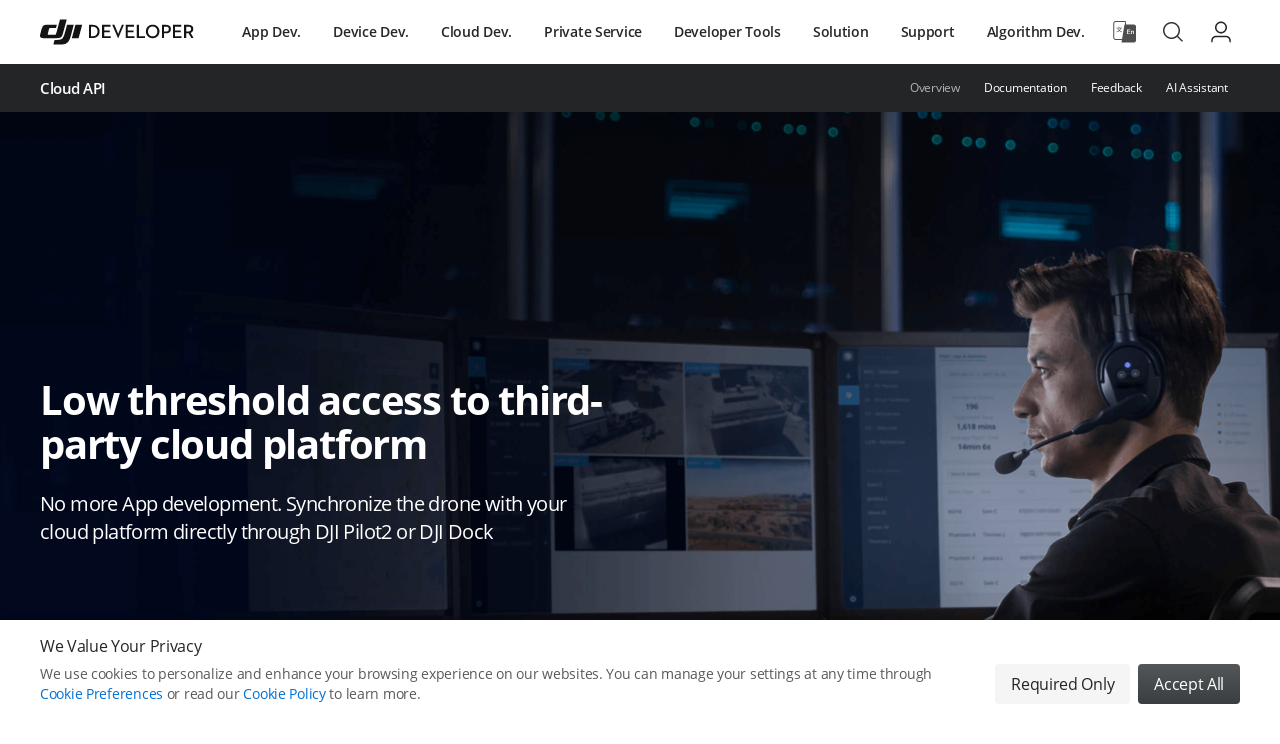

--- FILE ---
content_type: text/html; charset=UTF-8
request_url: https://developer.dji.com/cn/cloud-api/
body_size: 22619
content:
<!doctype html>
<html data-n-head-ssr>
  <head>
    <title>DJI Developer</title><meta data-n-head="ssr" charset="utf-8"><meta data-n-head="ssr" content="IE=edge,chrome=1" http-equiv="X-UA-Compatible"><meta data-n-head="ssr" name="keywords" content="dji, developer, sdk, mobile sdk, guidance sdk, onboard sdk, documentation, api reference, drone"><link data-n-head="ssr" rel="shortcut icon" type="image/png" href="//devcn.djicdn.com/images/favicon-ff3498d082.png"><link rel="preload" href="//devcn.djicdn.com/27c0acbe7aa773351188.js" as="script"><link rel="preload" href="//devcn.djicdn.com/d04f2a395db75e799b92.js" as="script"><link rel="preload" href="//devcn.djicdn.com/428e9be816565b36394b.css" as="style"><link rel="preload" href="//devcn.djicdn.com/da8e691509f908fa6866.js" as="script"><link rel="preload" href="//devcn.djicdn.com/f8fdbb2b5837a519ac83.css" as="style"><link rel="preload" href="//devcn.djicdn.com/496cb7197aa6c858e0e8.js" as="script"><link rel="preload" href="//devcn.djicdn.com/d0935a94d3ab31bf568d.css" as="style"><link rel="preload" href="//devcn.djicdn.com/a0f9514be2e1c0b34308.js" as="script"><link rel="stylesheet" href="//devcn.djicdn.com/428e9be816565b36394b.css"><link rel="stylesheet" href="//devcn.djicdn.com/f8fdbb2b5837a519ac83.css"><link rel="stylesheet" href="//devcn.djicdn.com/d0935a94d3ab31bf568d.css">
  </head>
  <body>
    <div data-server-rendered="true" id="__nuxt"><!----><div id="__layout"><div class="default-layout" data-v-db334eca><nav class="developer-navbar" data-v-70dc011f data-v-db334eca><div class="dji-navbar light" data-v-70dc011f><div class="container"><div class="dji-navbar-start"><div class="title"><a href="/cn" class="nuxt-link-active" data-v-70dc011f><img alt="logo" src="//devcn.djicdn.com/img/7571dc9.svg" class="logo" data-v-70dc011f></a></div><ul class="dji-nav" data-v-70dc011f><li class="dji-nav-item dji-nav-item-menu no-link" data-v-a82a0bae data-v-70dc011f><a class="dji-nav-link" data-v-a82a0bae><!----> <span data-v-a82a0bae>应用开发</span> <!----></a>  <div class="dji-dropdown-popup dropdown-z" style="display:none" data-v-e50b853c data-v-e50b853c><div class="dji-menu" data-v-70dc011f><ul class="dji-menu-list"><li class="dji-menu-item nav-item"><a href="/cn/mobile-sdk" class="dji-menu-link"><!----> <span>Mobile SDK</span> <!----></a></li><li class="dji-menu-item nav-item"><a href="/cn/ux-sdk" class="dji-menu-link"><!----> <span>UX SDK</span> <!----></a></li><li class="dji-menu-item nav-item"><a href="/cn/windows-sdk" class="dji-menu-link"><!----> <span>Windows SDK</span> <!----></a></li></ul></div></div></li><li class="dji-nav-item dji-nav-item-menu no-link" data-v-a82a0bae data-v-70dc011f><a class="dji-nav-link" data-v-a82a0bae><!----> <span data-v-a82a0bae>设备开发</span> <!----></a>  <div class="dji-dropdown-popup dropdown-z" style="display:none" data-v-e50b853c data-v-e50b853c><div class="dji-menu" data-v-70dc011f><ul class="dji-menu-list"><li class="dji-menu-item nav-item"><a href="/cn/payload-sdk" class="dji-menu-link"><!----> <span>Payload SDK</span> <!----></a></li><li class="dji-menu-item nav-item"><a href="/cn/edge-sdk" class="dji-menu-link"><!----> <span>Edge SDK</span> <!----></a></li><li class="dji-menu-item nav-item"><a href="/cn/onboard-sdk" class="dji-menu-link"><!----> <span>Onboard SDK</span> <!----></a></li></ul></div></div></li><li class="dji-nav-item dji-nav-item-menu no-link" data-v-a82a0bae data-v-70dc011f><a class="dji-nav-link" data-v-a82a0bae><!----> <span data-v-a82a0bae>云开发</span> <!----></a>  <div class="dji-dropdown-popup dropdown-z" style="display:none" data-v-e50b853c data-v-e50b853c><div class="dji-menu" data-v-70dc011f><ul class="dji-menu-list"><li class="dji-menu-item nav-item"><a href="/cn/terra-api" class="dji-menu-link"><!----> <span>大疆智图API</span> <!----></a></li><li class="dji-menu-item nav-item"><a href="/cn/cloud-api" class="dji-menu-link"><!----> <span>上云API</span> <!----></a></li></ul></div></div></li><li class="dji-nav-item dji-nav-item-menu no-link" data-v-a82a0bae data-v-70dc011f><a class="dji-nav-link" data-v-a82a0bae><!----> <span data-v-a82a0bae>私有化服务</span> <!----></a>  <div class="dji-dropdown-popup dropdown-z" style="display:none" data-v-e50b853c data-v-e50b853c><div class="dji-menu" data-v-70dc011f><ul class="dji-menu-list"><li class="dji-menu-item nav-item"><a href="/cn/resources/private/landing" class="dji-menu-link"><!----> <span>司空 2 私有版服务</span> <!----></a></li><li class="dji-menu-item nav-item"><a href="/cn/resources/server/free" class="dji-menu-link"><!----> <span>4G 私有化增强图传服务</span> <!----></a></li></ul></div></div></li> <li class="dji-nav-item dji-nav-item-menu no-link" data-v-a82a0bae data-v-70dc011f><a href="https://www.dji.com/cn/products/enterprise#enterprise-accessories" class="dji-nav-link" data-v-a82a0bae><!----> <span data-v-a82a0bae>开发者套件</span> <!----></a> </li><li class="dji-nav-item dji-nav-item-menu no-link" data-v-a82a0bae data-v-70dc011f><a href="https://enterprise.dji.com/cn/ecosystem" class="dji-nav-link" data-v-a82a0bae><!----> <span data-v-a82a0bae>生态方案</span> <!----></a> </li><li class="dji-nav-item dji-nav-item-menu no-link" data-v-a82a0bae data-v-70dc011f><a href="https://djisdksupport.zendesk.com/hc/zh-cn" class="dji-nav-link" data-v-a82a0bae><!----> <span data-v-a82a0bae>技术支持</span> <!----></a> </li><li class="dji-nav-item dji-nav-item-menu no-link" data-v-a82a0bae data-v-70dc011f><a href="/cn/ai-developer" class="dji-nav-link" data-v-a82a0bae><!----> <span data-v-a82a0bae>算力开放</span> <!----></a> </li></ul></div><div class="dji-navbar-end"><div class="switch-language" data-v-70dc011f><button href="" class="dji-btn dji-btn-tertiary-dark icon dji-btn-lg" data-v-70dc011f><!----> <!----> <span><img alt="user" src="//devcn.djicdn.com/img/611bddc.svg" class="user" data-v-70dc011f></span> <!----></button></div> <button href="" class="dji-btn dji-btn-tertiary-dark icon dji-btn-lg" data-v-70dc011f><!----> <!----> <span><img alt="user" src="//devcn.djicdn.com/img/f593856.svg" class="search" data-v-70dc011f></span> <!----></button> <div data-v-70dc011f><button href="" class="dji-btn dji-btn-tertiary-dark icon dji-btn-lg" data-v-70dc011f><!----> <!----> <span><img alt="user" src="//devcn.djicdn.com/img/efcb6a2.svg" class="user" data-v-70dc011f></span> <!----></button>  <div class="dji-dropdown-popup dropdown-z" style="display:none" data-v-e50b853c data-v-e50b853c><div class="dji-menu" data-v-70dc011f><ul class="dji-menu-list"><li class="dji-menu-item nav-item"><a href="javascript:void(0);" class="dji-menu-link"><!----> <span>登录</span> <!----></a></li><li class="dji-menu-item nav-item"><a href="javascript:void(0);" class="dji-menu-link"><!----> <span>注册</span> <!----></a></li></ul></div></div></div></div></div></div></nav> <div class="sdk-page" data-v-fd967bc0 data-v-db334eca><div class="header-z second-navbar dji-navbar dji-navbar-sm" data-v-049e516a data-v-fd967bc0><div class="container"><div class="dji-navbar-start"><div class="title">上云API</div></div><div class="dji-navbar-end"><ul class="dji-nav on-dark" data-v-049e516a><li class="dji-nav-item no-link" data-v-a82a0bae><a href="/cn/cloud-api" class="dji-nav-link active" data-v-a82a0bae><!----> <span data-v-a82a0bae>概览</span> <!----></a> <ul class="dji-nav vertical dji-nav-sub level2" data-v-a82a0bae></ul></li><li class="dji-nav-item no-link" data-v-a82a0bae><a href="https://developer.dji.com/doc/cloud-api-tutorial/cn/" class="dji-nav-link" data-v-a82a0bae><!----> <span data-v-a82a0bae>文档</span> <!----></a> <ul class="dji-nav vertical dji-nav-sub level2" data-v-a82a0bae></ul></li><li class="dji-nav-item no-link" data-v-a82a0bae><a href="https://sdk-forum.dji.net/hc/zh-cn/requests/new" target="_blank" class="dji-nav-link" data-v-a82a0bae><!----> <span data-v-a82a0bae>问题反馈</span> <!----></a> <ul class="dji-nav vertical dji-nav-sub level2" data-v-a82a0bae></ul></li><li class="dji-nav-item no-link" data-v-a82a0bae><a class="dji-nav-link" data-v-a82a0bae><!----> <span data-v-a82a0bae>智能助手</span> <!----></a> <ul class="dji-nav vertical dji-nav-sub level2" data-v-a82a0bae></ul></li></ul></div></div></div> <!----> <!----> <!----> <!----> <!----> <!----> <!----> <div class="cloud-api-overview-page" data-v-2c896a58 data-v-fd967bc0><section class="dji-section dji-hero align-center without-line sdk-hero section-hero dark" style="background-image:url(//devcn.djicdn.com/img/6997ab1.png)" data-v-7668d8c0 data-v-2c896a58><!----> <div class="dji-hero-content" data-v-7668d8c0><h2 class="headline" data-v-7668d8c0>低门槛接入三方云平台</h2> <!----> <p class="dji-hero-description" data-v-7668d8c0>无需重复开发APP，即可让无人机通过DJI Pilot2或大疆机场快速接入三方云平台</p> <!----></div></section> <section class="dji-section sm section-core" data-v-2c896a58><header class="dji-section-header" data-v-2c896a58><h2 class="headline" data-v-2c896a58>核心理念</h2> <p class="description" data-v-2c896a58><b>上云API</b>基于业界标准的MQTT、HTTPS、Websocket协议，对无人机业务功能集充分抽象，隔离了复杂的无人机底层业务逻辑，让开发者聚焦在场景业务实现上。同时，<b>上云API</b>可以连接到任意网络，只要DJI Pilot2或大疆机场可以访问三方云平台即可工作</p></header> <div class="container" data-v-2c896a58><img src="//devcn.djicdn.com/img/046ccbe.png" class="section-img" data-v-2c896a58></div></section> <section class="dji-section sm section-structure" data-v-2c896a58><header class="dji-section-header" data-v-2c896a58><h2 class="headline" data-v-2c896a58>方案架构</h2></header> <div class="container" data-v-2c896a58><img src="//devcn.djicdn.com/img/baca5bf.jpg" class="section-img" data-v-2c896a58></div></section> <section class="dji-section sm section-case" data-v-2c896a58><header class="dji-section-header" data-v-2c896a58><h2 class="headline" data-v-2c896a58>案例展示</h2></header> <div class="container" data-v-2c896a58><div class="case-list" data-v-2c896a58><a href="http://xinkongan.cn/" target="_blank" class="case" data-v-2c896a58><img src="//devcn.djicdn.com/img/5562ff4.png" class="case-img" data-v-2c896a58> <h4 class="title" data-v-2c896a58>新空安巡查取证系统</h4> <p class="description" data-v-2c896a58>在生态环保领域，新空安巡查取证系统打通了污染源发现、任务生成、任务派发、巡查取证、证据固定、报告生成等环节，提高生态环境执法部门溯源取证的效率。</p></a><a href="https://kitebeam.com/" target="_blank" class="case" data-v-2c896a58><img src="//devcn.djicdn.com/img/1e64d45.png" class="case-img" data-v-2c896a58> <h4 class="title" data-v-2c896a58>风筝线无人机云管理系统</h4> <p class="description" data-v-2c896a58>大翼风筝线系统是将无人机、飞手、成果、空域四大要素有机统一的无人机飞行资源计划系统，让业务流更全面、高效、便捷，提高空中作业能力和数据管理效率。</p></a><a href="https://www.soarability.tech/" target="_blank" class="case" data-v-2c896a58><img src="//devcn.djicdn.com/img/19572cd.png" class="case-img" data-v-2c896a58> <h4 class="title" data-v-2c896a58>“云观灵嗅”可视化浮窗</h4> <p class="description" data-v-2c896a58>可飞可视化浮窗运用上云API技术，将灵嗅气体分析设备获取到的气体浓度、无人机遥感信息、负载状态等信息直观地展示在遥控器界面上，便于用户快速掌握现场情况。</p></a><a href="https://www.jointflight.cn/#/login" target="_blank" class="case" data-v-2c896a58><img src="//devcn.djicdn.com/img/584047b.png" class="case-img" data-v-2c896a58> <h4 class="title" data-v-2c896a58>JOINT FLIGHT 联合飞行系统</h4> <p class="description" data-v-2c896a58>在协同作战指挥场景，小红点JF联合飞行系统打通了前后端信息壁垒，用户可在平台对无人机下发航线任务、目标地点，并观看实时画面，提高协同指挥效率。</p></a><a href="http://airplain.xhgjmall.com/#/Introduction" target="_blank" class="case" data-v-2c896a58><img src="//devcn.djicdn.com/img/d764a45.png" class="case-img" data-v-2c896a58> <h4 class="title" data-v-2c896a58>油气无人机智慧巡检平台</h4> <p class="description" data-v-2c896a58>咸亨智慧巡检平台通过无人机航线与媒体上传能力，实现对油气管线及周边设施、环境数字化建模，并且通过周期性的航线任务，完成油气巡检的业务闭环。</p></a><a href="https://www.miluoinfo.com/%e6%8a%80%e6%9c%af%e4%b8%8e%e4%ba%a7%e5%93%81" target="_blank" class="case" data-v-2c896a58><img src="//devcn.djicdn.com/img/909c644.png" class="case-img" data-v-2c896a58> <h4 class="title" data-v-2c896a58>无人机码头智能巡检系统</h4> <p class="description" data-v-2c896a58>在码头巡检领域，咪啰智能巡检系统实现了无人机码头动态巡检任务管理、实时视频智能算法识别、异常状态告警等功能，融入多种角色分工，提高了码头巡检的效率。</p></a></div></div></section> <section class="dji-section sm sdk-product" data-v-014bd364 data-v-2c896a58><div class="dji-section-header" data-v-014bd364><h2 class="headline" data-v-014bd364>支持的DJI产品</h2></div> <div class="dji-supported-product" data-v-014bd364><div class="dji-supported-product-item no-expand" data-v-014bd364><div class="dji-supported-product-image" data-v-014bd364><img src="//devcn.djicdn.com/img/74c76dc.png" data-v-014bd364></div> <div class="dji-supported-product-title" data-v-014bd364>DJI Dock 3</div> <div class="dji-supported-product-description" data-v-014bd364></div></div><div class="dji-supported-product-item no-expand" data-v-014bd364><div class="dji-supported-product-image" data-v-014bd364><img src="//devcn.djicdn.com/img/df96c61.png" data-v-014bd364></div> <div class="dji-supported-product-title" data-v-014bd364>Matrice 4D/4TD</div> <div class="dji-supported-product-description" data-v-014bd364></div></div><div class="dji-supported-product-item no-expand" data-v-014bd364><div class="dji-supported-product-image" data-v-014bd364><img src="//devcn.djicdn.com/img/85b4ea2.png" data-v-014bd364></div> <div class="dji-supported-product-title" data-v-014bd364>DJI Dock 2</div> <div class="dji-supported-product-description" data-v-014bd364></div></div><div class="dji-supported-product-item no-expand" data-v-014bd364><div class="dji-supported-product-image" data-v-014bd364><img src="//devcn.djicdn.com/img/e5bc389.png" data-v-014bd364></div> <div class="dji-supported-product-title" data-v-014bd364>Matrice 3D/3TD</div> <div class="dji-supported-product-description" data-v-014bd364></div></div><div class="dji-supported-product-item no-expand" data-v-014bd364><div class="dji-supported-product-image" data-v-014bd364><img src="//devcn.djicdn.com/img/ae989b7.png" data-v-014bd364></div> <div class="dji-supported-product-title" data-v-014bd364>DJI Dock</div> <div class="dji-supported-product-description" data-v-014bd364></div></div><div class="dji-supported-product-item no-expand" data-v-014bd364><div class="dji-supported-product-image" data-v-014bd364><img src="//devcn.djicdn.com/img/6d906ff.png" data-v-014bd364></div> <div class="dji-supported-product-title" data-v-014bd364>Matrice 4E/4T</div> <div class="dji-supported-product-description" data-v-014bd364></div></div><div class="dji-supported-product-item no-expand" data-v-014bd364><div class="dji-supported-product-image" data-v-014bd364><img src="//devcn.djicdn.com/img/fb310a2.png" data-v-014bd364></div> <div class="dji-supported-product-title" data-v-014bd364>Matrice 300 RTK</div> <div class="dji-supported-product-description" data-v-014bd364></div></div><div class="dji-supported-product-item no-expand" data-v-014bd364><div class="dji-supported-product-image" data-v-014bd364><img src="//devcn.djicdn.com/img/d1a58e8.png" data-v-014bd364></div> <div class="dji-supported-product-title" data-v-014bd364>Matrice 30 Series</div> <div class="dji-supported-product-description" data-v-014bd364></div></div><div class="dji-supported-product-item no-expand" data-v-014bd364><div class="dji-supported-product-image" data-v-014bd364><img src="//devcn.djicdn.com/img/0d698cc.png" data-v-014bd364></div> <div class="dji-supported-product-title" data-v-014bd364>DJI Mavic 3 Enterprise Series</div> <div class="dji-supported-product-description" data-v-014bd364></div></div><div class="dji-supported-product-item no-expand" data-v-014bd364><div class="dji-supported-product-image" data-v-014bd364><img src="//devcn.djicdn.com/img/e75bd33.jpg" data-v-014bd364></div> <div class="dji-supported-product-title" data-v-014bd364>Matrice 350 RTK</div> <div class="dji-supported-product-description" data-v-014bd364></div></div></div> <!----></section> <section class="dji-section dji-hero align-center without-line sdk-hero sm dark" style="background-image:url(//devcn.djicdn.com/img/da06b58.png)" data-v-7668d8c0 data-v-2c896a58><div class="mask" data-v-7668d8c0></div> <div class="dji-hero-content" data-v-7668d8c0><h2 class="headline" data-v-7668d8c0>成为开发者</h2> <!----> <p class="dji-hero-description" data-v-7668d8c0></p> <div class="dji-hero-action" data-v-7668d8c0><button href="" class="dji-btn dji-btn-primary dji-btn-xl" style="min-width:188px" data-v-2c896a58><!----> <!----> <span>注册</span> <!----></button></div></div></section></div> <!----> <!----></div> <footer class="dji-footer" data-v-ed92747e data-v-db334eca><div class="dji-footer-container" data-v-ed92747e><nav class="dji-footer-nav" data-v-ed92747e><div class="row" data-v-ed92747e><div class="col" data-v-ed92747e><div class="dji-footer-nav-item" data-v-ed92747e><h3 class="dji-footer-nav-item-title" data-v-ed92747e>开发</h3> <ul class="dji-footer-nav-item-list" data-v-ed92747e><li data-v-ed92747e><a href="/cn/mobile-sdk" data-v-ed92747e>Mobile SDK</a></li> <li data-v-ed92747e><a href="/cn/ux-sdk" data-v-ed92747e>UX SDK</a></li> <li data-v-ed92747e><a href="/cn/onboard-sdk" data-v-ed92747e>Onboard SDK</a></li> <li data-v-ed92747e><a href="/cn/payload-sdk" data-v-ed92747e>Payload SDK</a></li> <li data-v-ed92747e><a href="/cn/windows-sdk" data-v-ed92747e>Windows SDK</a></li> <li data-v-ed92747e><a href="/cn/cloud-api" data-v-ed92747e>上云API</a></li></ul></div></div> <div class="col" data-v-ed92747e><div class="dji-footer-nav-item" data-v-ed92747e><h3 class="dji-footer-nav-item-title" data-v-ed92747e>开发者社区</h3> <ul class="dji-footer-nav-item-list" data-v-ed92747e><li data-v-ed92747e><a target="_blank" href="https://github.com/dji-sdk" data-v-ed92747e>Github</a></li> <li data-v-ed92747e><a target="_blank" href="https://djisdksupport.zendesk.com/hc/zh-cn" data-v-ed92747e>技术论坛</a></li></ul></div></div> <div class="col" data-v-ed92747e><div class="dji-footer-nav-item" data-v-ed92747e><h3 class="dji-footer-nav-item-title" data-v-ed92747e>联系我们</h3> <ul class="dji-footer-nav-item-list" data-v-ed92747e><li data-v-ed92747e><a target="_blank" href="https://djisdksupport.zendesk.com/hc/zh-cn/requests/new" data-v-ed92747e>问题反馈</a></li></ul></div></div> <div class="col" data-v-ed92747e><div class="dji-footer-nav-item" data-v-ed92747e><h3 class="dji-footer-nav-item-title" data-v-ed92747e>商务合作</h3> <ul class="dji-footer-nav-item-list" data-v-ed92747e><li data-v-ed92747e><a href="mailto:dev@dji.com" data-v-ed92747e>dev@dji.com</a></li></ul></div></div> <div class="col" data-v-ed92747e><div class="dji-footer-nav-item" data-v-ed92747e><h3 class="dji-footer-nav-item-title" data-v-ed92747e>账单</h3> <ul class="dji-footer-nav-item-list" data-v-ed92747e><li data-v-ed92747e><a href="mailto:billing-dev@dji.com" data-v-ed92747e>billing-dev@dji.com</a></li></ul></div></div></div></nav> <section class="footer" data-v-ed92747e><div class="dji-divider" data-v-ed92747e></div> <div class="dji-footer-row" data-v-ed92747e><div class="dji-footer-legal" data-v-ed92747e><div class="dji-footer-copyright" data-v-ed92747e>Copyright © 2020 DJI 大疆创新 版权所有</div> <div class="dji-footer-legal-link" data-v-ed92747e><a href="https://www.dji.com/cn/policy" data-v-ed92747e>隐私政策</a> <a href="/cn/policies/terms" data-v-ed92747e>使用条款</a> <a target="_blank" href="/cn/collection_list" data-v-ed92747e>DJI SDK 信息收集清单</a> <!----></div></div> <div class="dji-footer-locate" data-v-ed92747e><div data-v-ed92747e><button href="" class="dji-btn dji-btn-tertiary-dark dji-btn-sm" data-v-ed92747e><!----> <i class="fal fa-globe"></i> <span>中文</span> <!----></button>  <div class="dji-dropdown-popup dropdown-z" style="transform-origin:center bottom;display:none" data-v-e50b853c data-v-e50b853c><div class="dji-menu" data-v-ed92747e><ul class="dji-menu-list"><li class="dji-menu-item nav-item"><a href="javascript:void(0);" class="dji-menu-link icon-right"><!----> <span>English</span> <!----></a></li><li class="dji-menu-item nav-item"><a href="javascript:void(0);" class="dji-menu-link icon-right"><!----> <span>中文</span> <i class="fal fa-check"></i></a></li></ul></div></div></div></div></div></section></div></footer></div></div></div><script>window.__NUXT__=function(e){return{layout:"default",data:[{}],error:e,state:{ai:{AiPermissionStatus:e},common:{searchHistory:[],currentSdk:""},config:{env:"production",api_host:"//dev.dji.com",cdn_host:"//devcn.djicdn.com",login_url:"https://account.dji.com/login?appId=dji_sdk&backUrl=https%3A%2F%2Fdeveloper.dji.com%2Fuser&locale=",register_url:"https://account.dji.com/register?appId=dji_sdk&backUrl=https%3A%2F%2Fdeveloper.dji.com%2Fuser&locale=en_US",reset_url:"https://account.dji.com/reset",github_url:"https://github.com/dji-sdk",stackoverflow_url:"https://stackoverflow.com/questions/tagged/dji-sdk"},cookies:{},coze:{cozeTokenIsInit:!1,chatClient:e,language:""},document:{spaceUid:{"mobile-sdk":"c1d4fbe2-3f6f-40ca-ba7b-2bee609392f3","ux-sdk":"42d3c571-d527-4317-b86c-52d69fbca786","payload-sdk":"d3aec636-c463-470f-83d7-8e87ae59d7bf","onboard-sdk":"7c1252c1-3a69-4ea7-b0e3-c73014aa17e9","windows-sdk":"66604b01-719a-4be3-9845-d2d45f8c9681","cloud-api":"1306f968-4aa6-4b2f-8315-3dbfd6a0f777"},oldSpaceIds:{"mobile-sdk-v4":[2,3],"payload-sdk-v2":[4,9,15,16,17]},spaceMap:{}},i18n:{routeParams:{}}},serverRendered:!0}}(null)</script><script src="//devcn.djicdn.com/27c0acbe7aa773351188.js" defer></script><script src="//devcn.djicdn.com/a0f9514be2e1c0b34308.js" defer></script><script src="//devcn.djicdn.com/d04f2a395db75e799b92.js" defer></script><script src="//devcn.djicdn.com/da8e691509f908fa6866.js" defer></script><script src="//devcn.djicdn.com/496cb7197aa6c858e0e8.js" defer></script>
  </body>
</html>


--- FILE ---
content_type: text/html; charset=UTF-8
request_url: https://developer.dji.com/cloud-api/
body_size: 19302
content:
<!doctype html>
<html data-n-head-ssr>
  <head>
    <title>DJI Developer</title><meta data-n-head="ssr" charset="utf-8"><meta data-n-head="ssr" content="IE=edge,chrome=1" http-equiv="X-UA-Compatible"><meta data-n-head="ssr" name="keywords" content="dji, developer, sdk, mobile sdk, guidance sdk, onboard sdk, documentation, api reference, drone"><link data-n-head="ssr" rel="shortcut icon" type="image/png" href="//devcn.djicdn.com/images/favicon-ff3498d082.png"><link rel="preload" href="//devcn.djicdn.com/27c0acbe7aa773351188.js" as="script"><link rel="preload" href="//devcn.djicdn.com/d04f2a395db75e799b92.js" as="script"><link rel="preload" href="//devcn.djicdn.com/428e9be816565b36394b.css" as="style"><link rel="preload" href="//devcn.djicdn.com/da8e691509f908fa6866.js" as="script"><link rel="preload" href="//devcn.djicdn.com/f8fdbb2b5837a519ac83.css" as="style"><link rel="preload" href="//devcn.djicdn.com/496cb7197aa6c858e0e8.js" as="script"><link rel="preload" href="//devcn.djicdn.com/d0935a94d3ab31bf568d.css" as="style"><link rel="preload" href="//devcn.djicdn.com/a0f9514be2e1c0b34308.js" as="script"><link rel="stylesheet" href="//devcn.djicdn.com/428e9be816565b36394b.css"><link rel="stylesheet" href="//devcn.djicdn.com/f8fdbb2b5837a519ac83.css"><link rel="stylesheet" href="//devcn.djicdn.com/d0935a94d3ab31bf568d.css">
  </head>
  <body>
    <div data-server-rendered="true" id="__nuxt"><!----><div id="__layout"><div class="default-layout" data-v-db334eca><nav class="developer-navbar" data-v-70dc011f data-v-db334eca><div class="dji-navbar light en_navbar" data-v-70dc011f><div class="container"><div class="dji-navbar-start"><div class="title"><a href="/" class="nuxt-link-active" data-v-70dc011f><img alt="logo" src="//devcn.djicdn.com/img/7571dc9.svg" class="logo" data-v-70dc011f></a></div><ul class="dji-nav" data-v-70dc011f><li class="dji-nav-item dji-nav-item-menu no-link" data-v-a82a0bae data-v-70dc011f><a class="dji-nav-link" data-v-a82a0bae><!----> <span data-v-a82a0bae>App Dev.</span> <!----></a>  <div class="dji-dropdown-popup dropdown-z" style="display:none" data-v-e50b853c data-v-e50b853c><div class="dji-menu" data-v-70dc011f><ul class="dji-menu-list"><li class="dji-menu-item nav-item"><a href="/mobile-sdk" class="dji-menu-link"><!----> <span>Mobile SDK</span> <!----></a></li><li class="dji-menu-item nav-item"><a href="/ux-sdk" class="dji-menu-link"><!----> <span>UX SDK</span> <!----></a></li><li class="dji-menu-item nav-item"><a href="/windows-sdk" class="dji-menu-link"><!----> <span>Windows SDK</span> <!----></a></li></ul></div></div></li><li class="dji-nav-item dji-nav-item-menu no-link" data-v-a82a0bae data-v-70dc011f><a class="dji-nav-link" data-v-a82a0bae><!----> <span data-v-a82a0bae>Device Dev.</span> <!----></a>  <div class="dji-dropdown-popup dropdown-z" style="display:none" data-v-e50b853c data-v-e50b853c><div class="dji-menu" data-v-70dc011f><ul class="dji-menu-list"><li class="dji-menu-item nav-item"><a href="/payload-sdk" class="dji-menu-link"><!----> <span>Payload SDK</span> <!----></a></li><li class="dji-menu-item nav-item"><a href="/edge-sdk" class="dji-menu-link"><!----> <span>Edge SDK</span> <!----></a></li><li class="dji-menu-item nav-item"><a href="/onboard-sdk" class="dji-menu-link"><!----> <span>Onboard SDK</span> <!----></a></li></ul></div></div></li><li class="dji-nav-item dji-nav-item-menu no-link" data-v-a82a0bae data-v-70dc011f><a class="dji-nav-link" data-v-a82a0bae><!----> <span data-v-a82a0bae>Cloud Dev.</span> <!----></a>  <div class="dji-dropdown-popup dropdown-z" style="display:none" data-v-e50b853c data-v-e50b853c><div class="dji-menu" data-v-70dc011f><ul class="dji-menu-list"><li class="dji-menu-item nav-item"><a href="/terra-api" class="dji-menu-link"><!----> <span>DJI TerraAPI</span> <!----></a></li><li class="dji-menu-item nav-item"><a href="/cloud-api" class="dji-menu-link"><!----> <span>Cloud API</span> <!----></a></li></ul></div></div></li><li class="dji-nav-item dji-nav-item-menu no-link" data-v-a82a0bae data-v-70dc011f><a class="dji-nav-link" data-v-a82a0bae><!----> <span data-v-a82a0bae>Private Service</span> <!----></a>  <div class="dji-dropdown-popup dropdown-z" style="display:none" data-v-e50b853c data-v-e50b853c><div class="dji-menu" data-v-70dc011f><ul class="dji-menu-list"><li class="dji-menu-item nav-item"><a href="/resources/private/landing" class="dji-menu-link"><!----> <span>FlightHub 2 On-Premises Service</span> <!----></a></li><li class="dji-menu-item nav-item"><a href="/resources/server/free" class="dji-menu-link"><!----> <span>4G Private Enhanced Transmission Service</span> <!----></a></li></ul></div></div></li> <li class="dji-nav-item dji-nav-item-menu no-link" data-v-a82a0bae data-v-70dc011f><a href="https://www.dji.com/products/enterprise#enterprise-accessories" class="dji-nav-link" data-v-a82a0bae><!----> <span data-v-a82a0bae>Developer Tools</span> <!----></a> </li><li class="dji-nav-item dji-nav-item-menu no-link" data-v-a82a0bae data-v-70dc011f><a href="https://enterprise.dji.com/ecosystem" class="dji-nav-link" data-v-a82a0bae><!----> <span data-v-a82a0bae>Solution</span> <!----></a> </li><li class="dji-nav-item dji-nav-item-menu no-link" data-v-a82a0bae data-v-70dc011f><a href="https://djisdksupport.zendesk.com/hc/en-us" class="dji-nav-link" data-v-a82a0bae><!----> <span data-v-a82a0bae>Support</span> <!----></a> </li><li class="dji-nav-item dji-nav-item-menu no-link" data-v-a82a0bae data-v-70dc011f><a href="/ai-developer" class="dji-nav-link" data-v-a82a0bae><!----> <span data-v-a82a0bae>Algorithm Dev.</span> <!----></a> </li></ul></div><div class="dji-navbar-end"><div class="switch-language" data-v-70dc011f><button href="" class="dji-btn dji-btn-tertiary-dark icon dji-btn-lg" data-v-70dc011f><!----> <!----> <span><img alt="user" src="//devcn.djicdn.com/img/cb3fd23.svg" class="user" data-v-70dc011f></span> <!----></button></div> <button href="" class="dji-btn dji-btn-tertiary-dark icon dji-btn-lg" data-v-70dc011f><!----> <!----> <span><img alt="user" src="//devcn.djicdn.com/img/f593856.svg" class="search" data-v-70dc011f></span> <!----></button> <div data-v-70dc011f><button href="" class="dji-btn dji-btn-tertiary-dark icon dji-btn-lg" data-v-70dc011f><!----> <!----> <span><img alt="user" src="//devcn.djicdn.com/img/efcb6a2.svg" class="user" data-v-70dc011f></span> <!----></button>  <div class="dji-dropdown-popup dropdown-z" style="display:none" data-v-e50b853c data-v-e50b853c><div class="dji-menu" data-v-70dc011f><ul class="dji-menu-list"><li class="dji-menu-item nav-item"><a href="javascript:void(0);" class="dji-menu-link"><!----> <span>Login</span> <!----></a></li><li class="dji-menu-item nav-item"><a href="javascript:void(0);" class="dji-menu-link"><!----> <span>Register</span> <!----></a></li></ul></div></div></div></div></div></div></nav> <div class="sdk-page" data-v-fd967bc0 data-v-db334eca><div class="header-z second-navbar dji-navbar dji-navbar-sm en_navbar" data-v-049e516a data-v-fd967bc0><div class="container"><div class="dji-navbar-start"><div class="title">Cloud API</div></div><div class="dji-navbar-end"><ul class="dji-nav on-dark" data-v-049e516a><li class="dji-nav-item no-link" data-v-a82a0bae><a href="/cloud-api" class="dji-nav-link active" data-v-a82a0bae><!----> <span data-v-a82a0bae>Overview</span> <!----></a> <ul class="dji-nav vertical dji-nav-sub level2" data-v-a82a0bae></ul></li><li class="dji-nav-item no-link" data-v-a82a0bae><a href="https://developer.dji.com/doc/cloud-api-tutorial/en/" class="dji-nav-link" data-v-a82a0bae><!----> <span data-v-a82a0bae>Documentation</span> <!----></a> <ul class="dji-nav vertical dji-nav-sub level2" data-v-a82a0bae></ul></li><li class="dji-nav-item no-link" data-v-a82a0bae><a href="https://sdk-forum.dji.net/hc/en-us/requests/new" target="_blank" class="dji-nav-link" data-v-a82a0bae><!----> <span data-v-a82a0bae>Feedback</span> <!----></a> <ul class="dji-nav vertical dji-nav-sub level2" data-v-a82a0bae></ul></li><li class="dji-nav-item no-link" data-v-a82a0bae><a class="dji-nav-link" data-v-a82a0bae><!----> <span data-v-a82a0bae>AI Assistant</span> <!----></a> <ul class="dji-nav vertical dji-nav-sub level2" data-v-a82a0bae></ul></li></ul></div></div></div> <!----> <!----> <!----> <!----> <!----> <!----> <!----> <div class="cloud-api-overview-page" data-v-2c896a58 data-v-fd967bc0><section class="dji-section dji-hero align-center without-line sdk-hero section-hero dark" style="background-image:url(//devcn.djicdn.com/img/6997ab1.png)" data-v-7668d8c0 data-v-2c896a58><!----> <div class="dji-hero-content" data-v-7668d8c0><h2 class="headline" data-v-7668d8c0>Low threshold access to third-party cloud platform</h2> <!----> <p class="dji-hero-description" data-v-7668d8c0>No more App development. Synchronize the drone with your cloud platform directly through DJI Pilot2 or DJI Dock</p> <!----></div></section> <section class="dji-section sm section-core" data-v-2c896a58><header class="dji-section-header" data-v-2c896a58><h2 class="headline" data-v-2c896a58>Core Ideology</h2> <p class="description" data-v-2c896a58>Base on the common standard protocols such as MQTT, HTTPS and Websocket, <b>DJI Cloud API</b> abstracts the function set sufficiently and isolates the complex hardware operations logic in the drone, and make it possible for our developers to focus on their own business without caring about the underlying flight logic. What's more, <b>DJI Cloud API</b> can adapt to any network as long as the DJI Pilot2 or DJI Dock is allowed to access the third-party platform server.</p></header> <div class="container" data-v-2c896a58><img src="//devcn.djicdn.com/img/2c6112d.png" class="section-img" data-v-2c896a58></div></section> <section class="dji-section sm section-structure" data-v-2c896a58><header class="dji-section-header" data-v-2c896a58><h2 class="headline" data-v-2c896a58>Framework</h2></header> <div class="container" data-v-2c896a58><img src="//devcn.djicdn.com/img/285cf5d.png" class="section-img" data-v-2c896a58></div></section> <!----> <section class="dji-section sm sdk-product" data-v-014bd364 data-v-2c896a58><div class="dji-section-header" data-v-014bd364><h2 class="headline" data-v-014bd364>Supported Products</h2></div> <div class="dji-supported-product" data-v-014bd364><div class="dji-supported-product-item no-expand" data-v-014bd364><div class="dji-supported-product-image" data-v-014bd364><img src="//devcn.djicdn.com/img/74c76dc.png" data-v-014bd364></div> <div class="dji-supported-product-title" data-v-014bd364>DJI Dock 3</div> <div class="dji-supported-product-description" data-v-014bd364></div></div><div class="dji-supported-product-item no-expand" data-v-014bd364><div class="dji-supported-product-image" data-v-014bd364><img src="//devcn.djicdn.com/img/df96c61.png" data-v-014bd364></div> <div class="dji-supported-product-title" data-v-014bd364>Matrice 4D/4TD</div> <div class="dji-supported-product-description" data-v-014bd364></div></div><div class="dji-supported-product-item no-expand" data-v-014bd364><div class="dji-supported-product-image" data-v-014bd364><img src="//devcn.djicdn.com/img/85b4ea2.png" data-v-014bd364></div> <div class="dji-supported-product-title" data-v-014bd364>DJI Dock 2</div> <div class="dji-supported-product-description" data-v-014bd364></div></div><div class="dji-supported-product-item no-expand" data-v-014bd364><div class="dji-supported-product-image" data-v-014bd364><img src="//devcn.djicdn.com/img/e5bc389.png" data-v-014bd364></div> <div class="dji-supported-product-title" data-v-014bd364>Matrice 3D/3TD</div> <div class="dji-supported-product-description" data-v-014bd364></div></div><div class="dji-supported-product-item no-expand" data-v-014bd364><div class="dji-supported-product-image" data-v-014bd364><img src="//devcn.djicdn.com/img/ae989b7.png" data-v-014bd364></div> <div class="dji-supported-product-title" data-v-014bd364>DJI Dock</div> <div class="dji-supported-product-description" data-v-014bd364></div></div><div class="dji-supported-product-item no-expand" data-v-014bd364><div class="dji-supported-product-image" data-v-014bd364><img src="//devcn.djicdn.com/img/6d906ff.png" data-v-014bd364></div> <div class="dji-supported-product-title" data-v-014bd364>Matrice 4E/4T</div> <div class="dji-supported-product-description" data-v-014bd364></div></div><div class="dji-supported-product-item no-expand" data-v-014bd364><div class="dji-supported-product-image" data-v-014bd364><img src="//devcn.djicdn.com/img/fb310a2.png" data-v-014bd364></div> <div class="dji-supported-product-title" data-v-014bd364>Matrice 300 RTK</div> <div class="dji-supported-product-description" data-v-014bd364></div></div><div class="dji-supported-product-item no-expand" data-v-014bd364><div class="dji-supported-product-image" data-v-014bd364><img src="//devcn.djicdn.com/img/d1a58e8.png" data-v-014bd364></div> <div class="dji-supported-product-title" data-v-014bd364>Matrice 30 Series</div> <div class="dji-supported-product-description" data-v-014bd364></div></div><div class="dji-supported-product-item no-expand" data-v-014bd364><div class="dji-supported-product-image" data-v-014bd364><img src="//devcn.djicdn.com/img/0d698cc.png" data-v-014bd364></div> <div class="dji-supported-product-title" data-v-014bd364>DJI Mavic 3 Enterprise Series</div> <div class="dji-supported-product-description" data-v-014bd364></div></div><div class="dji-supported-product-item no-expand" data-v-014bd364><div class="dji-supported-product-image" data-v-014bd364><img src="//devcn.djicdn.com/img/e75bd33.jpg" data-v-014bd364></div> <div class="dji-supported-product-title" data-v-014bd364>Matrice 350 RTK</div> <div class="dji-supported-product-description" data-v-014bd364></div></div></div> <!----></section> <section class="dji-section dji-hero align-center without-line sdk-hero sm dark" style="background-image:url(//devcn.djicdn.com/img/da06b58.png)" data-v-7668d8c0 data-v-2c896a58><div class="mask" data-v-7668d8c0></div> <div class="dji-hero-content" data-v-7668d8c0><h2 class="headline" data-v-7668d8c0>Become a Developer</h2> <!----> <p class="dji-hero-description" data-v-7668d8c0></p> <div class="dji-hero-action" data-v-7668d8c0><button href="" class="dji-btn dji-btn-primary dji-btn-xl" style="min-width:188px" data-v-2c896a58><!----> <!----> <span>Register</span> <!----></button></div></div></section></div> <!----> <!----></div> <footer class="dji-footer" data-v-ed92747e data-v-db334eca><div class="dji-footer-container" data-v-ed92747e><nav class="dji-footer-nav" data-v-ed92747e><div class="row" data-v-ed92747e><div class="col" data-v-ed92747e><div class="dji-footer-nav-item" data-v-ed92747e><h3 class="dji-footer-nav-item-title" data-v-ed92747e>Development</h3> <ul class="dji-footer-nav-item-list" data-v-ed92747e><li data-v-ed92747e><a href="/mobile-sdk" data-v-ed92747e>Mobile SDK</a></li> <li data-v-ed92747e><a href="/ux-sdk" data-v-ed92747e>UX SDK</a></li> <li data-v-ed92747e><a href="/onboard-sdk" data-v-ed92747e>Onboard SDK</a></li> <li data-v-ed92747e><a href="/payload-sdk" data-v-ed92747e>Payload SDK</a></li> <li data-v-ed92747e><a href="/windows-sdk" data-v-ed92747e>Windows SDK</a></li> <li data-v-ed92747e><a href="/cloud-api" data-v-ed92747e>Cloud API</a></li></ul></div></div> <div class="col" data-v-ed92747e><div class="dji-footer-nav-item" data-v-ed92747e><h3 class="dji-footer-nav-item-title" data-v-ed92747e>Developer community</h3> <ul class="dji-footer-nav-item-list" data-v-ed92747e><li data-v-ed92747e><a target="_blank" href="https://github.com/dji-sdk" data-v-ed92747e>GitHub</a></li> <li data-v-ed92747e><a target="_blank" href="https://djisdksupport.zendesk.com/hc/en-us" data-v-ed92747e>Forum</a></li></ul></div></div> <div class="col" data-v-ed92747e><div class="dji-footer-nav-item" data-v-ed92747e><h3 class="dji-footer-nav-item-title" data-v-ed92747e>Contact Us</h3> <ul class="dji-footer-nav-item-list" data-v-ed92747e><li data-v-ed92747e><a target="_blank" href="https://djisdksupport.zendesk.com/hc/en-us/requests/new" data-v-ed92747e>Feedback</a></li></ul></div></div> <div class="col" data-v-ed92747e><div class="dji-footer-nav-item" data-v-ed92747e><h3 class="dji-footer-nav-item-title" data-v-ed92747e>Business Cooperation</h3> <ul class="dji-footer-nav-item-list" data-v-ed92747e><li data-v-ed92747e><a href="mailto:dev@dji.com" data-v-ed92747e>dev@dji.com</a></li></ul></div></div> <div class="col" data-v-ed92747e><div class="dji-footer-nav-item" data-v-ed92747e><h3 class="dji-footer-nav-item-title" data-v-ed92747e>Billing</h3> <ul class="dji-footer-nav-item-list" data-v-ed92747e><li data-v-ed92747e><a href="mailto:billing-dev@dji.com" data-v-ed92747e>billing-dev@dji.com</a></li></ul></div></div></div></nav> <section class="footer" data-v-ed92747e><div class="dji-divider" data-v-ed92747e></div> <div class="dji-footer-row" data-v-ed92747e><div class="dji-footer-legal" data-v-ed92747e><div class="dji-footer-copyright" data-v-ed92747e>Copyright © 2020 DJI All Rights Reserved</div> <div class="dji-footer-legal-link" data-v-ed92747e><a href="https://www.dji.com/policy" data-v-ed92747e>Privacy Policy</a> <a href="/policies/terms" data-v-ed92747e>Terms of Use</a> <!----> <a href data-v-ed92747e>Cookie Preferences</a></div></div> <div class="dji-footer-locate" data-v-ed92747e><div data-v-ed92747e><button href="" class="dji-btn dji-btn-tertiary-dark dji-btn-sm" data-v-ed92747e><!----> <i class="fal fa-globe"></i> <span>English</span> <!----></button>  <div class="dji-dropdown-popup dropdown-z" style="transform-origin:center bottom;display:none" data-v-e50b853c data-v-e50b853c><div class="dji-menu" data-v-ed92747e><ul class="dji-menu-list"><li class="dji-menu-item nav-item"><a href="javascript:void(0);" class="dji-menu-link icon-right"><!----> <span>English</span> <i class="fal fa-check"></i></a></li><li class="dji-menu-item nav-item"><a href="javascript:void(0);" class="dji-menu-link icon-right"><!----> <span>中文</span> <!----></a></li></ul></div></div></div></div></div></section></div></footer></div></div></div><script>window.__NUXT__=function(e){return{layout:"default",data:[{}],error:e,state:{ai:{AiPermissionStatus:e},common:{searchHistory:[],currentSdk:""},config:{env:"production",api_host:"//dev.dji.com",cdn_host:"//devcn.djicdn.com",login_url:"https://account.dji.com/login?appId=dji_sdk&backUrl=https%3A%2F%2Fdeveloper.dji.com%2Fuser&locale=",register_url:"https://account.dji.com/register?appId=dji_sdk&backUrl=https%3A%2F%2Fdeveloper.dji.com%2Fuser&locale=en_US",reset_url:"https://account.dji.com/reset",github_url:"https://github.com/dji-sdk",stackoverflow_url:"https://stackoverflow.com/questions/tagged/dji-sdk"},cookies:{},coze:{cozeTokenIsInit:!1,chatClient:e,language:""},document:{spaceUid:{"mobile-sdk":"c1d4fbe2-3f6f-40ca-ba7b-2bee609392f3","ux-sdk":"42d3c571-d527-4317-b86c-52d69fbca786","payload-sdk":"d3aec636-c463-470f-83d7-8e87ae59d7bf","onboard-sdk":"7c1252c1-3a69-4ea7-b0e3-c73014aa17e9","windows-sdk":"66604b01-719a-4be3-9845-d2d45f8c9681","cloud-api":"1306f968-4aa6-4b2f-8315-3dbfd6a0f777"},oldSpaceIds:{"mobile-sdk-v4":[2,3],"payload-sdk-v2":[4,9,15,16,17]},spaceMap:{}},i18n:{routeParams:{}}},serverRendered:!0}}(null)</script><script src="//devcn.djicdn.com/27c0acbe7aa773351188.js" defer></script><script src="//devcn.djicdn.com/a0f9514be2e1c0b34308.js" defer></script><script src="//devcn.djicdn.com/d04f2a395db75e799b92.js" defer></script><script src="//devcn.djicdn.com/da8e691509f908fa6866.js" defer></script><script src="//devcn.djicdn.com/496cb7197aa6c858e0e8.js" defer></script>
  </body>
</html>


--- FILE ---
content_type: text/css
request_url: https://devcn.djicdn.com/f8fdbb2b5837a519ac83.css
body_size: 26971
content:
.__nuxt-error-page{padding:1rem;background:#f7f8fb;color:#47494e;text-align:center;display:-webkit-box;display:flex;-webkit-box-pack:center;justify-content:center;-webkit-box-align:center;align-items:center;-webkit-box-orient:vertical;-webkit-box-direction:normal;flex-direction:column;font-family:sans-serif;font-weight:100!important;-ms-text-size-adjust:100%;-webkit-text-size-adjust:100%;-webkit-font-smoothing:antialiased;position:absolute;top:0;left:0;right:0;bottom:0}.__nuxt-error-page .error{max-width:450px}.__nuxt-error-page .title{font-size:1.5rem;margin-top:15px;color:#47494e;margin-bottom:8px}.__nuxt-error-page .description{color:#7f828b;line-height:21px;margin-bottom:10px}.__nuxt-error-page a{color:#7f828b!important;text-decoration:none}.__nuxt-error-page .logo{position:fixed;left:12px;bottom:12px}.nuxt-progress{position:fixed;top:0;left:0;right:0;height:2px;width:0;opacity:1;-webkit-transition:width .1s,opacity .4s;transition:width .1s,opacity .4s;background-color:#000;z-index:999999}.nuxt-progress.nuxt-progress-notransition{-webkit-transition:none;transition:none}.nuxt-progress-failed{background-color:red}
/*! normalize.css v8.0.1 | MIT License | github.com/necolas/normalize.css */html{line-height:1.15;-webkit-text-size-adjust:100%}body{margin:0}main{display:block}h1{font-size:2em;margin:.67em 0}hr{box-sizing:content-box;height:0;overflow:visible}pre{font-family:monospace,monospace;font-size:1em}a{background-color:transparent}abbr[title]{border-bottom:none;text-decoration:underline;-webkit-text-decoration:underline dotted;text-decoration:underline dotted}b,strong{font-weight:bolder}code,kbd,samp{font-family:monospace,monospace;font-size:1em}small{font-size:80%}sub,sup{font-size:75%;line-height:0;position:relative;vertical-align:baseline}sub{bottom:-.25em}sup{top:-.5em}img{border-style:none}button,input,optgroup,select,textarea{font-family:inherit;font-size:100%;line-height:1.15;margin:0}button,input{overflow:visible}button,select{text-transform:none}[type=button],[type=reset],[type=submit],button{-webkit-appearance:button}[type=button]::-moz-focus-inner,[type=reset]::-moz-focus-inner,[type=submit]::-moz-focus-inner,button::-moz-focus-inner{border-style:none;padding:0}[type=button]:-moz-focusring,[type=reset]:-moz-focusring,[type=submit]:-moz-focusring,button:-moz-focusring{outline:1px dotted ButtonText}fieldset{padding:.35em .75em .625em}legend{box-sizing:border-box;color:inherit;display:table;max-width:100%;padding:0;white-space:normal}progress{vertical-align:baseline}textarea{overflow:auto}[type=checkbox],[type=radio]{box-sizing:border-box;padding:0}[type=number]::-webkit-inner-spin-button,[type=number]::-webkit-outer-spin-button{height:auto}[type=search]{-webkit-appearance:textfield;outline-offset:-2px}[type=search]::-webkit-search-decoration{-webkit-appearance:none}::-webkit-file-upload-button{-webkit-appearance:button;font:inherit}details{display:block}summary{display:list-item}[hidden],template{display:none}body{min-width:1230px;color:rgba(0,0,0,.85);line-height:1.5}body,p{margin:0}a{text-decoration:none}a:hover{text-decoration:underline}.fade-enter-active,.fade-leave-active{-webkit-transition:opacity .8s ease;transition:opacity .8s ease}.fade-leave-active{position:absolute}.fade-enter,.fade-leave-to{opacity:0}.zoom-in-top-enter-active,.zoom-in-top-leave-active{opacity:1;-webkit-transform:scaleY(1);transform:scaleY(1);-webkit-transition:all .3s ease;transition:all .3s ease;-webkit-transform-origin:center top;transform-origin:center top}.zoom-in-top-enter,.zoom-in-top-leave-active{opacity:0;-webkit-transform:scaleY(0);transform:scaleY(0)}*{font-family:Open Sans,BlinkMacSystemFont,Segoe UI,Roboto,Helvetica Neue,Helvetica,PingFang SC,Hiragino Sans GB,Microsoft YaHei,SimSun,sans-serif}a{color:#2d8cf0}small{font-size:12px;letter-spacing:-.02em;line-height:16px}.lead{font-size:18px;letter-spacing:-.03em;line-height:28px}.text-primary{color:#2d8cf0!important}.text-danger{color:#f5222d!important}.text-warning{color:#fa8c16!important}.text-success{color:#52c41a!important}.text-help{color:#13c2c2!important}.text-black-main{color:rgba(0,0,0,.85)!important}.text-black-secondary{color:rgba(0,0,0,.65)!important}.text-black-tertiary{color:rgba(0,0,0,.45)!important}.text-black-disabled{color:rgba(0,0,0,.25)!important}.text-white-main{color:#fff!important}.text-white-secondary{color:hsla(0,0%,100%,.85)!important}.text-white-tertiary{color:hsla(0,0%,100%,.65)!important}.text-white-disabled{color:hsla(0,0%,100%,.45)!important}.text-red{color:#f5222d!important}.text-volcano{color:#fa541c!important}.text-orange{color:#fa8c16!important}.text-gold{color:#faad14!important}.text-yellow{color:#fadb14!important}.text-lime{color:#a0d911!important}.text-green{color:#52c41a!important}.text-cyan{color:#13c2c2!important}.text-blue{color:#1890ff!important}.text-geekblue{color:#2f54eb!important}.text-purple{color:#722ed1!important}.text-magenta{color:#eb2f96!important}.text-dji-select{color:#e0c893!important}.text-dji-select-light{color:#fadb96!important}.blue-link-on-dark{color:#69c0ff!important}.text-left{text-align:left}.text-center{text-align:center}.text-right{text-align:right}.ttu{text-transform:uppercase!important}h1.headline{font-size:48px;letter-spacing:-.03em;line-height:52px}h1.headline-sm{font-size:32px;letter-spacing:-.03em;line-height:36px}h2.headline{font-size:40px;letter-spacing:-.03em;line-height:44px}h2.headline-sm{font-size:28px}h2.headline-sm,h3.headline{letter-spacing:-.03em;line-height:36px}h3.headline{font-size:32px}h3.headline-sm{font-size:24px}h3.headline-sm,h4.headline{letter-spacing:-.03em;line-height:32px}h4.headline{font-size:28px}h4.headline-sm{font-size:20px;letter-spacing:-.03em;line-height:24px}h5.headline{font-size:24px;letter-spacing:-.03em;line-height:28px}h5.headline-sm{font-size:18px}h5.headline-sm,h6.headline{letter-spacing:-.03em;line-height:24px}h6.headline{font-size:20px}h6.headline-sm{font-size:16px;letter-spacing:-.02em;line-height:20px}.headline,.headline-sm{padding:0;margin:0}.headline+*,.headline-sm+*{margin-top:16px}.eyebrow,.subhead{font-size:24px;letter-spacing:-.03em;line-height:28px;font-weight:600}.eyebrow.xs,.subhead.xs{font-size:18px;letter-spacing:-.03em;line-height:24px}.eyebrow.sm,.subhead.sm{font-size:20px;letter-spacing:-.03em;line-height:24px}.eyebrow.lg,.subhead.lg{font-size:28px;letter-spacing:-.03em;line-height:32px}.eyebrow.xl,.subhead.xl{font-size:32px;letter-spacing:-.03em;line-height:36px}.full-loading-z{z-index:10000}.modal-z{z-index:9000}.overlay-z{z-index:8000}.dropdown-z{z-index:7000}.header-z{z-index:6000}.footer-z{z-index:5000}.dji-divider{position:relative;display:-webkit-box;display:flex;-webkit-box-align:center;align-items:center;-webkit-box-pack:center;justify-content:center;height:48px;width:100%}.dji-divider.sm{height:32px}.dji-divider.lg{height:64px}.dji-divider.xl{height:96px}.dji-divider:before{position:absolute;content:"";width:100%;height:1px;background:rgba(0,0,0,.09)}.dji-divider span{z-index:2;padding:0 12px;background:#fff;color:rgba(0,0,0,.45);font-size:12px;letter-spacing:-.02em;line-height:16px}.dji-divider.on-dark:before{background:hsla(0,0%,100%,.15)}.dji-divider.on-dark span{background:#232526;color:hsla(0,0%,100%,.65)}.dji-divider.vertical{display:-webkit-inline-box;display:inline-flex;-webkit-box-pack:center;justify-content:center;-webkit-box-align:center;align-items:center;width:25px;height:24px}.dji-divider.vertical:before{position:relative;content:"";width:1px;height:50%;background:rgba(0,0,0,.09)}.dji-divider.vertical.dot:before{display:none}.dji-divider.vertical.dot:after{position:relative;content:"";width:4px;height:4px;border-radius:50%!important;background:rgba(0,0,0,.09)}hr{position:relative;width:48px;height:48px;border:0;background:none}hr:after{position:absolute;content:"";left:0;top:50%;width:100%;height:1px;margin:0;background:rgba(0,0,0,.09)}.dji-link{display:inline-block;font-size:14px;letter-spacing:-.02em;line-height:24px;-webkit-transition:all .2s ease;transition:all .2s ease}.dji-link.lg{font-size:16px;letter-spacing:-.02em;line-height:20px}.dji-link.sm{font-size:12px;letter-spacing:-.02em;line-height:16px}.dji-link:hover{text-decoration:underline}.dji-link.white-main{color:#fff!important}.dji-link.white-main:disabled{color:hsla(0,0%,100%,.45)!important}.dji-link.black-main{color:rgba(0,0,0,.85)}.dji-link.black-main:disabled{color:rgba(0,0,0,.25)!important}.dji-link.danger{color:#f5222d}.dji-link:after,.dji-link:before{display:inline-block;font-family:Font Awesome\ 5 Pro;text-decoration:none;font-weight:300}.dji-link:before{padding-right:4px}.dji-link:after{padding-left:4px}.dji-link.dji-link-normal:after{content:""}.dji-link.dji-link-more:after{content:""}.dji-link.dji-link-modal:after{content:""}.dji-link.dji-link-video:after{content:""}.dji-link.dji-link-image:after{content:""}.dji-link.dji-link-download:after{content:"";font-weight:900}.dji-link.dji-link-replay:after{content:""}.dji-link.dji-link-refresh:after{content:""}.dji-link.dji-link-external:after{content:""}a.dji-card{line-height:0;-webkit-transition:all .3s ease;transition:all .3s ease}a.dji-card:hover{box-shadow:0 16px 16px -8px rgba(0,0,0,.1);text-decoration:none!important}.dji-card{display:-webkit-box;display:flex;width:100%;-webkit-box-orient:vertical;-webkit-box-direction:normal;flex-direction:column;background:#fff;color:rgba(0,0,0,.85)}.dji-card.bordered{border:1px solid rgba(0,0,0,.09);border-radius:4px}.dji-card.xs .dji-card-body{padding:0}.dji-card.lg .dji-card-body{padding:48px}.dji-card .dji-card-header{display:-webkit-box;display:flex;-webkit-box-pack:justify;justify-content:space-between;-webkit-box-align:center;align-items:center;border-bottom:1px solid rgba(0,0,0,.09);padding:0 24px;min-height:56px;box-sizing:border-box}.dji-card .dji-card-title{font-size:16px;letter-spacing:-.02em;line-height:20px;font-weight:600}.dji-card .dji-card-header-extra{font-size:14px;letter-spacing:-.02em;line-height:20px}.dji-card .dji-card-body{padding:24px}.dji-card+.dji-card{margin-top:16px}.dji-content{width:100%}.dji-content+*{margin-top:48px}.dji-content .img-circle img{border-radius:50%!important}.dji-content.with-border .dji-content-item{padding:23px;border:1px solid rgba(0,0,0,.09);border-radius:4px!important}.dji-content.with-border .dji-content-item.lg{padding:31px}.dji-content.with-border .dji-content-item.xl{padding:47px}.dji-content.with-border .dji-content-overlay{border-radius:4px!important}.dji-content .dji-content-item{position:relative;display:-webkit-box;display:flex;padding:24px;-webkit-box-orient:vertical;-webkit-box-direction:normal;flex-direction:column}.dji-content .dji-content-item.xs{padding:0}.dji-content .dji-content-item.sm{padding:16px}.dji-content .dji-content-item.lg{padding:32px}.dji-content .dji-content-item.xl{padding:48px}.dji-content .dji-content-item .dji-content-header{z-index:2;display:-webkit-box;display:flex;-webkit-box-orient:vertical;-webkit-box-direction:normal;flex-direction:column;-webkit-box-align:center;align-items:center}.dji-content .dji-content-item .dji-content-header+*{margin-top:16px}.dji-content .dji-content-item .dji-content-header figure img{height:48px}.dji-content .dji-content-item .dji-content-header>i{font-size:48px;line-height:1;text-align:center}.dji-content .dji-content-item .dji-content-header .text{margin-bottom:16px;color:rgba(0,0,0,.45);font-size:32px;letter-spacing:-.03em;line-height:36px;font-weight:600}.dji-content .dji-content-item .dji-content-header button{margin-bottom:16px}.dji-content .dji-content-item .dji-content-header p{margin-top:0;margin-bottom:0}.dji-content .dji-content-item .dji-content-header.xs img{height:24px}.dji-content .dji-content-item .dji-content-header.xs>i{font-size:24px}.dji-content .dji-content-item .dji-content-header.sm img{height:32px}.dji-content .dji-content-item .dji-content-header.sm>i{font-size:32px}.dji-content .dji-content-item .dji-content-header.lg img{height:64px}.dji-content .dji-content-item .dji-content-header.lg>i{font-size:64px}.dji-content .dji-content-item .dji-content-header.xl img{height:96px}.dji-content .dji-content-item .dji-content-header.xl>i{font-size:96px}.dji-content .dji-content-item .dji-content-header.xxl img{height:128px}.dji-content .dji-content-item .dji-content-header.xxl>i{font-size:128px}.dji-content .dji-content-item .dji-content-body{z-index:2;display:-webkit-box;display:flex;-webkit-box-orient:vertical;-webkit-box-direction:normal;flex-direction:column;text-align:center}.dji-content .dji-content-item .dji-content-body>:first-child{margin-top:0!important}.dji-content .dji-content-item .dji-content-body p{margin-bottom:0}.dji-content .dji-content-item .dji-content-body .eyebrow{color:rgba(0,0,0,.85);font-size:18px;letter-spacing:-.03em;line-height:24px}.dji-content .dji-content-item .dji-content-body .eyebrow+*{margin-top:8px}.dji-content .dji-content-item .dji-content-body .dji-content-body-title{margin-bottom:0;color:rgba(0,0,0,.85);font-size:24px;letter-spacing:-.03em;line-height:28px;font-weight:600;word-break:break-word}.dji-content .dji-content-item .dji-content-body .dji-content-body-title+*{margin-top:16px}.dji-content .dji-content-item .dji-content-body .dji-content-body-title+.subhead{margin-top:8px}.dji-content .dji-content-item .dji-content-body .subhead{color:rgba(0,0,0,.85);font-size:18px;letter-spacing:-.03em;line-height:24px;font-weight:600}.dji-content .dji-content-item .dji-content-body .subhead+*{margin-top:16px}.dji-content .dji-content-item .dji-content-body .description{color:rgba(0,0,0,.65);font-size:16px;letter-spacing:-.02em;line-height:24px}.dji-content .dji-content-item .dji-content-body .description+*{margin-top:16px}.dji-content .dji-content-item .dji-content-body .note{color:rgba(0,0,0,.45);font-size:12px;letter-spacing:-.02em;line-height:16px}.dji-content .dji-content-item .dji-content-body .note+*{margin-top:16px}.dji-content .dji-content-item .dji-content-body a{font-size:16px;letter-spacing:-.02em;line-height:24px}.dji-content .dji-content-item .dji-content-body a+￿*{margin-top:16px}.dji-content .dji-content-item .dji-content-body.xxs .eyebrow{font-size:12px;letter-spacing:-.02em;line-height:16px}.dji-content .dji-content-item .dji-content-body.xxs .eyebrow+*{margin-top:4px}.dji-content .dji-content-item .dji-content-body.xxs .dji-content-body-title{font-size:16px;letter-spacing:-.02em;line-height:20px}.dji-content .dji-content-item .dji-content-body.xxs .dji-content-body-title+*{margin-top:4px}.dji-content .dji-content-item .dji-content-body.xxs .description,.dji-content .dji-content-item .dji-content-body.xxs .subhead,.dji-content .dji-content-item .dji-content-body.xxs a{font-size:12px;letter-spacing:-.02em;line-height:16px}.dji-content .dji-content-item .dji-content-body.xxs .description+*,.dji-content .dji-content-item .dji-content-body.xxs .subhead+*,.dji-content .dji-content-item .dji-content-body.xxs a+*{margin-top:8px}.dji-content .dji-content-item .dji-content-body.xs .eyebrow{font-size:14px;letter-spacing:-.02em;line-height:20px}.dji-content .dji-content-item .dji-content-body.xs .eyebrow+*{margin-top:4px}.dji-content .dji-content-item .dji-content-body.xs .dji-content-body-title{font-size:18px;letter-spacing:-.03em;line-height:24px}.dji-content .dji-content-item .dji-content-body.xs .dji-content-body-title+*{margin-top:4px}.dji-content .dji-content-item .dji-content-body.xs .subhead{font-size:14px;letter-spacing:-.02em;line-height:20px}.dji-content .dji-content-item .dji-content-body.xs .subhead+*{margin-top:8px}.dji-content .dji-content-item .dji-content-body.xs .description,.dji-content .dji-content-item .dji-content-body.xs a{font-size:14px;letter-spacing:-.02em;line-height:24px}.dji-content .dji-content-item .dji-content-body.xs .description+*,.dji-content .dji-content-item .dji-content-body.xs a+*{margin-top:8px}.dji-content .dji-content-item .dji-content-body.sm .eyebrow{font-size:16px;letter-spacing:-.02em;line-height:20px}.dji-content .dji-content-item .dji-content-body.sm .dji-content-body-title{font-size:20px;letter-spacing:-.03em;line-height:24px}.dji-content .dji-content-item .dji-content-body.sm .subhead{font-size:16px;letter-spacing:-.02em;line-height:20px}.dji-content .dji-content-item .dji-content-body.sm .description,.dji-content .dji-content-item .dji-content-body.sm a{font-size:14px;letter-spacing:-.02em;line-height:24px}.dji-content .dji-content-item .dji-content-body.lg .eyebrow{font-size:20px;letter-spacing:-.03em;line-height:24px}.dji-content .dji-content-item .dji-content-body.lg .dji-content-body-title{font-size:28px;letter-spacing:-.03em;line-height:32px}.dji-content .dji-content-item .dji-content-body.lg .subhead{font-size:20px;letter-spacing:-.03em;line-height:24px}.dji-content .dji-content-item .dji-content-body.lg .description,.dji-content .dji-content-item .dji-content-body.lg a{font-size:16px;letter-spacing:-.02em;line-height:24px}.dji-content .dji-content-item .dji-content-body.xl .eyebrow{font-size:24px;letter-spacing:-.03em;line-height:28px}.dji-content .dji-content-item .dji-content-body.xl .dji-content-body-title{font-size:32px;letter-spacing:-.03em;line-height:36px}.dji-content .dji-content-item .dji-content-body.xl .subhead{font-size:24px;letter-spacing:-.03em;line-height:28px}.dji-content .dji-content-item .dji-content-body.xl .description,.dji-content .dji-content-item .dji-content-body.xl a{font-size:16px;letter-spacing:-.02em;line-height:24px}.dji-content .dji-content-item .dji-content-body.xxl .eyebrow{font-size:28px;letter-spacing:-.03em;line-height:32px}.dji-content .dji-content-item .dji-content-body.xxl .dji-content-body-title{font-size:40px;letter-spacing:-.03em;line-height:44px}.dji-content .dji-content-item .dji-content-body.xxl .subhead{font-size:28px;letter-spacing:-.03em;line-height:32px}.dji-content .dji-content-item .dji-content-body.xxl .description,.dji-content .dji-content-item .dji-content-body.xxl a{font-size:18px;letter-spacing:-.03em;line-height:28px}.dji-content .dji-content-item .dji-content-body.xxl .description,.dji-content .dji-content-item .dji-content-body.xxl .description+*,.dji-content .dji-content-item .dji-content-body.xxl a+*{margin-top:24px}.dji-content .dji-content-item .dji-content-body.xxxl .eyebrow{font-size:32px;letter-spacing:-.03em;line-height:36px}.dji-content .dji-content-item .dji-content-body.xxxl .dji-content-body-title{font-size:48px;letter-spacing:-.03em;line-height:52px}.dji-content .dji-content-item .dji-content-body.xxxl .subhead{font-size:32px;letter-spacing:-.03em;line-height:36px}.dji-content .dji-content-item .dji-content-body.xxxl .description,.dji-content .dji-content-item .dji-content-body.xxxl a{font-size:20px;letter-spacing:-.03em;line-height:28px}.dji-content .dji-content-item .dji-content-body.xxxl .description,.dji-content .dji-content-item .dji-content-body.xxxl .description+*,.dji-content .dji-content-item .dji-content-body.xxxl a+*{margin-top:24px}.dji-content .dji-content-overlay{position:absolute;top:0;left:0;width:100%;height:100%;background:rgba(0,0,0,.6)}.dji-content.dji-content-row .dji-content-item{-webkit-box-orient:horizontal;-webkit-box-direction:normal;flex-direction:row}.dji-content.dji-content-row .dji-content-item .dji-content-header{flex-shrink:0;padding-bottom:0;margin-right:16px}.dji-content.dji-content-row .dji-content-item .dji-content-header .text{width:64px}.dji-content.dji-content-row .dji-content-item .dji-content-header :last-child{margin:0}.dji-content.dji-content-row .dji-content-item .dji-content-body{-webkit-box-align:start;align-items:flex-start;margin-top:0;text-align:left}.dji-content.dji-content-simple .dji-content-body{display:-webkit-box;display:flex;-webkit-box-orient:vertical;-webkit-box-direction:normal;flex-direction:column;-webkit-box-pack:center;justify-content:center;-webkit-box-align:center;align-items:center}.dji-content.dji-content-simple .row .col-xs{align-self:stretch}.dji-content.dji-content-simple .row .dji-content-item{height:100%}.dji-content.switcher .dji-content-item{border-radius:4px!important;opacity:.6;-webkit-transition:all .3s ease;transition:all .3s ease}.dji-content.switcher .dji-content-item:hover{opacity:1;cursor:pointer}.dji-content.switcher .dji-content-item.active{opacity:1;background:#f7f9fa}.dji-content.vertical{height:100%}.dji-content.vertical .dji-content-item{height:100%;-webkit-box-pack:center;justify-content:center}.dji-content.align-left .dji-content-body,.dji-content.align-left .dji-content-header{-webkit-box-align:start;align-items:flex-start;text-align:left}.dji-content.align-right .dji-content-body,.dji-content.align-right .dji-content-header{-webkit-box-align:end;align-items:flex-end;text-align:right}.dji-content.no-link a.dji-link{display:none}.dji-content.with-background .dji-content-item{border-radius:4px!important;background:#f7f9fa}.dji-content.on-dark .dji-content-item{background-size:cover;background-position:50% 50%}.dji-content.on-dark .dji-content-item .dji-content-body .dji-content-body-title{color:#fff}.dji-content.on-dark .dji-content-item .dji-content-body p{color:hsla(0,0%,100%,.85)}.dji-content.on-dark .dji-content-item .dji-content-body .small{color:hsla(0,0%,100%,.65)}.dji-content.full-height-card .dji-card,.dji-content.full-height-card .dji-card-body,.dji-content.full-height-card .dji-content-item{height:100%}.dji-footer{position:relative;padding:48px 0;color:rgba(0,0,0,.45);font-size:12px;letter-spacing:-.02em;line-height:16px}.dji-footer .dji-breadcrumb+*{margin-top:24px}.dji-footer:before{position:absolute;left:0;top:0;width:100%;height:1px;background:rgba(0,0,0,.09)}.dji-footer .dji-logo g{fill:rgba(0,0,0,.65)}.dji-footer .dji-footer-container{width:1200px;margin:0 auto}.dji-footer .dji-footer-nav-item+.dji-footer-nav-item{margin-top:24px}.dji-footer .dji-footer-nav-item p{margin:8px 0 0;font-size:12px;letter-spacing:-.02em;line-height:16px}.dji-footer .dji-footer-nav-item-title{margin:0;font-size:12px;letter-spacing:-.02em;line-height:16px;color:rgba(0,0,0,.85);font-weight:600;letter-spacing:normal}.dji-footer .dji-footer-nav-item-list{padding:0;margin:8px 0 0;list-style:none}.dji-footer .dji-footer-nav-item-list a{display:-webkit-box;display:flex;padding:4px 0;color:rgba(0,0,0,.65);font-size:12px;letter-spacing:-.02em;line-height:16px}.dji-footer section.footer{margin-top:32px}.dji-footer .dji-divider{height:32px}.dji-footer .dji-footer-row,.dji-footer .dji-footer-row>*{display:-webkit-box;display:flex;-webkit-box-pack:justify;justify-content:space-between;-webkit-box-align:center;align-items:center}.dji-footer .dji-footer-row a{color:rgba(0,0,0,.65);line-height:1}.dji-footer .dji-footer-row a+a{margin-left:16px}.dji-footer .dji-footer-company{display:-webkit-box;display:flex;-webkit-box-pack:justify;justify-content:space-between}.dji-footer .dji-footer-company-link{margin-left:32px}.dji-footer .dji-footer-legal{display:-webkit-box;display:flex;-webkit-box-pack:justify;justify-content:space-between}.dji-footer .dji-footer-legal-link{margin-left:32px}.dji-footer.on-dark{background:#232526;color:hsla(0,0%,100%,.65)}.dji-footer.on-dark:before{background:hsla(0,0%,100%,.15)}.dji-footer.on-dark .dji-logo g{fill:hsla(0,0%,100%,.85)}.dji-footer.on-dark .dji-footer-nav-item-title{color:#fff}.dji-footer.on-dark .dji-footer-nav-item-list a,.dji-footer.on-dark .dji-footer-row a{color:hsla(0,0%,100%,.85)}.dji-footer.on-dark .dji-btn *{color:hsla(0,0%,100%,.85)!important}.dji-hero{position:relative;display:-webkit-box;display:flex;padding:0;margin:0}.dji-hero .row>*,.dji-hero>*{align-self:center}.dji-hero .dji-hero-content{padding:0;margin:0 auto}.dji-hero.align-center{text-align:center}.dji-hero.align-center .dji-hero-content{padding:0;margin:0 auto}.dji-hero.lg{height:800px}.dji-hero .eyebrow{max-width:693px;margin-left:auto;margin-right:auto}.dji-hero .eyebrow+*{margin-top:8px}.dji-hero .headline{margin-left:auto;margin-right:auto;color:rgba(0,0,0,.85)}.dji-hero .headline+*{margin-top:24px}.dji-hero .headline+.subhead{margin-top:8px}.dji-hero .subhead{max-width:693px;margin-left:auto;margin-right:auto}.dji-hero .subhead+*{margin-top:24px}.dji-hero .dji-hero-description{max-width:693px;margin-left:auto;margin-right:auto;color:rgba(0,0,0,.65);font-size:20px;letter-spacing:-.03em;line-height:28px}.dji-hero .dji-hero-action{margin-top:48px}.dji-hero .dji-hero-media{display:-webkit-box;display:flex;-webkit-box-pack:center;justify-content:center}.dji-hero .dji-hero-media *{height:100%}.dji-hero.dark .dji-hero-description,.dji-hero.dark .eyebrow,.dji-hero.dark .headline,.dji-hero.dark .subhead{color:#fff}.dji-hero .dji-btn+.dji-btn{margin-left:16px}.dji-hero.with-carousel{padding:0}.dji-hero.with-carousel .container{z-index:2}.dji-hero.with-carousel .dji-carousel{position:absolute;z-index:1}.dji-info-block+.dji-info-block{margin-top:64px}.dji-info-block.chessboard+.dji-info-block.chessboard{margin-top:0}.dji-info-block{position:relative}.dji-info-block .dji-info-block-row.reverse .dji-info-block-content{padding:0 48px 0 0}.dji-info-block .dji-info-block-row .dji-info-block-content{display:-webkit-box;display:flex;padding:0 0 0 48px;-webkit-box-orient:vertical;-webkit-box-direction:normal;flex-direction:column;-webkit-box-pack:center;justify-content:center;height:100%}.dji-info-block .dji-info-block-row .dji-info-block-content .dji-content-item{-webkit-box-pack:center;justify-content:center}.dji-info-block .dji-info-block-row .dji-info-block-content .dji-content.heading .dji-content-item{padding:0}.dji-info-block .dji-info-block-row .dji-info-block-content .dji-content.heading .dji-content-item .dji-content-header p.small{font-size:24px;letter-spacing:-.03em;line-height:28px;font-weight:600}.dji-info-block .dji-info-block-row .dji-info-block-content .dji-content+dji-content{margin-top:24px}.dji-info-block .dji-info-block-row .dji-info-block-media{display:-webkit-box;display:flex;-webkit-box-align:center;align-items:center}.dji-info-block .dji-info-block-row .dji-info-block-media .dji-media-image{width:100%;height:100%}.dji-section{position:relative;z-index:0;overflow:hidden;width:100%;min-width:1200px;padding:96px 0;background-size:cover;background-position:50% 50%}.dji-section.dji-hero{padding:128px 0}.dji-section:after{content:"";position:absolute;bottom:0;left:0;width:100%;height:1px;background:rgba(0,0,0,.09)}.dji-section.without-line:after{background:none!important}.dji-section.xxs{padding:0}.dji-section.xs{padding:48px 0}.dji-section.sm{padding:64px 0}.dji-section.lg{padding:128px 0}.dji-section.without-header .dji-section-header{display:none}.dji-section>.container{width:1200px;margin:0 auto}.dji-section.wide .container{width:calc(100% - 48px);min-width:1200px}.dji-section.full .container{width:100%;min-width:1200px}.dji-section .dji-section-videobg{position:absolute;z-index:-1;top:0;left:0;width:100%;height:100%}.dji-section .dji-section-videobg video{position:relative;z-index:-100;width:100%;height:100%;-o-object-fit:cover;object-fit:cover}.dji-section.with-mask:after{content:"";position:absolute;width:100%;height:100%;background:rgba(0,0,0,.6);left:0;top:0}.dji-section .dji-btn.video-control{position:absolute;right:24px;bottom:24px}.dji-section .dji-section-header{text-align:center}.dji-section .dji-section-header+*{margin-top:48px}.dji-section .dji-section-header *{display:block}.dji-section .dji-section-header .eyebrow{color:rgba(0,0,0,.85)}.dji-section .dji-section-header .eyebrow+h2{margin-top:8px}.dji-section .dji-section-header .headline{max-width:795px;padding:0;margin:0 auto;color:rgba(0,0,0,.85)}.dji-section .dji-section-header .headline+.subhead{margin-top:8px}.dji-section .dji-section-header .subhead{max-width:693px;margin-left:auto;margin-right:auto;color:rgba(0,0,0,.85)}.dji-section .dji-section-header hr{margin:0 auto;margin-top:0!important}.dji-section .dji-section-header .dji-section-description{font-size:18px;letter-spacing:-.03em;line-height:28px;max-width:693px;margin:0 auto;color:rgba(0,0,0,.65)}.dji-section.dark:after{background:hsla(0,0%,100%,.15)}.dji-section.dark .dji-section-header .eyebrow,.dji-section.dark .dji-section-header .headline,.dji-section.dark .dji-section-header .subhead{color:#fff}.dji-section.dark .dji-section-header p{color:hsla(0,0%,100%,.85)}.dji-section.dark .dji-section-header hr:after{background:hsla(0,0%,100%,.15)}.dji-section .dji-section-description+*{margin-top:16px}.dji-section.align-left .dji-section-description,.dji-section.align-left .eyebrow,.dji-section.align-left .headline,.dji-section.align-left .subhead{text-align:left}.dji-section.align-left .dji-section-description,.dji-section.align-left .headline,.dji-section.align-left .subhead,.dji-section.align-left hr,.dji-section.align-left p{margin-left:0}.dji-section.mobile{padding:48px 0}.dji-section.mobile,.dji-section.mobile>.container{width:360px;min-width:360px;margin:0 auto}.dji-section.mobile .dji-section-header+*{margin-top:32px}.dji-section.mobile .dji-section-header-content{width:100%;padding:0 24px}.dji-section.mobile .dji-section-header-content .eyebrow{font-size:20px;letter-spacing:-.03em;line-height:24px}.dji-section.mobile .dji-section-header-content .headline{font-size:28px;letter-spacing:-.03em;line-height:32px}.dji-section.mobile .dji-section-header-content .subhead{font-size:18px;letter-spacing:-.03em;line-height:24px}.dji-section.mobile .dji-section-description{font-size:16px;letter-spacing:-.02em;line-height:24px}.dji-section.mobile .dji-section-description,.dji-section.mobile .eyebrow,.dji-section.mobile .headline,.dji-section.mobile .subhead{text-align:left}.dji-section.mobile .headline,.dji-section.mobile hr,.dji-section.mobile p{margin-left:0}.dji-supported-product .dji-supported-product-item{height:100%}.dji-supported-product .dji-supported-product-item a{display:block}.dji-supported-product .dji-supported-product-item a:hover{color:rgba(0,0,0,.85)}.dji-supported-product .dji-supported-product-item .dji-supported-product-image{display:-webkit-box;display:flex;-webkit-box-pack:center;justify-content:center;-webkit-box-align:center;align-items:center}.dji-supported-product .dji-supported-product-item .dji-supported-product-image img{height:160px}.dji-supported-product .dji-supported-product-item .dji-supported-product-title{margin-top:8px;color:rgba(0,0,0,.85);font-size:16px;letter-spacing:-.02em;line-height:20px;font-weight:600;text-align:center}.dji-supported-product .dji-supported-product-item .dji-supported-product-description{margin-top:8px;color:rgba(0,0,0,.85);font-size:14px;letter-spacing:-.02em;line-height:20px;text-align:center}.second-navbar.en_navbar .dji-navbar-start .title{font-size:15px}.second-navbar.en_navbar .dji-nav span{font-size:12px}*,:after,:before{box-sizing:inherit}.dji-sticky{position:-webkit-sticky!important;position:sticky!important}.markdown-article{font-size:16px;letter-spacing:-.02em;line-height:24px}.markdown-article a{color:#2d8cf0;cursor:pointer}.markdown-article a:hover{text-decoration:underline}.markdown-article blockquote,.markdown-article h1,.markdown-article h2,.markdown-article h3,.markdown-article h4,.markdown-article h5,.markdown-article h6,.markdown-article li,.markdown-article ol,.markdown-article p,.markdown-article ul{margin:0;padding:0}.markdown-article h1,.markdown-article h2,.markdown-article h3,.markdown-article h4,.markdown-article h5,.markdown-article h6{font-weight:600}.markdown-article h1+*,.markdown-article h2+*,.markdown-article h3+*,.markdown-article h4+*,.markdown-article h5+*,.markdown-article h6+*{margin-top:16px}.markdown-article h1{font-size:32px;letter-spacing:-.03em;line-height:36px}.markdown-article h2{font-size:28px;letter-spacing:-.03em;line-height:36px}.markdown-article h3{font-size:24px;letter-spacing:-.03em;line-height:32px}.markdown-article h4{font-size:20px;letter-spacing:-.03em;line-height:24px}.markdown-article h5{font-size:18px;letter-spacing:-.03em;line-height:24px}.markdown-article h6{font-size:16px;letter-spacing:-.02em;line-height:20px}.markdown-article p+*{margin-top:16px}.markdown-article p+h1,.markdown-article p+h2,.markdown-article p+h3,.markdown-article p+h4,.markdown-article p+h5,.markdown-article p+h6{margin-top:32px}.markdown-article blockquote{background-color:#f7f9fa;border-left:2px solid rgba(0,0,0,.25);padding:4px 0 4px 16px;color:rgba(0,0,0,.45)}.markdown-article blockquote+*{margin-top:16px}.markdown-article blockquote+h1,.markdown-article blockquote+h2,.markdown-article blockquote+h3,.markdown-article blockquote+h4,.markdown-article blockquote+h5,.markdown-article blockquote+h6{margin-top:32px}.markdown-article ol,.markdown-article ul{padding-left:16px}.markdown-article ol li+li,.markdown-article ul li+li{margin-top:16px}.markdown-article ol ol,.markdown-article ol ul,.markdown-article ul ol,.markdown-article ul ul{margin-top:16px;margin-left:16px}.markdown-article ul{list-style:none}.markdown-article ul+*{margin-top:16px}.markdown-article ul+h1,.markdown-article ul+h2,.markdown-article ul+h3,.markdown-article ul+h4,.markdown-article ul+h5,.markdown-article ul+h6{margin-top:32px}.markdown-article ul>li{position:relative}.markdown-article ul>li:before{content:" ";display:block;width:8px;height:8px;background-color:rgba(0,0,0,.65);border-radius:4px;position:absolute;left:-16px;top:8px}.markdown-article ol+*{margin-top:16px}.markdown-article ol+h1,.markdown-article ol+h2,.markdown-article ol+h3,.markdown-article ol+h4,.markdown-article ol+h5,.markdown-article ol+h6{margin-top:32px}.markdown-article .table-wrapper{width:100%;overflow:auto}.markdown-article .table-wrapper+*{margin-top:16px}.markdown-article .table-wrapper+h1,.markdown-article .table-wrapper+h2,.markdown-article .table-wrapper+h3,.markdown-article .table-wrapper+h4,.markdown-article .table-wrapper+h5,.markdown-article .table-wrapper+h6{margin-top:32px}.markdown-article table{border:none;border-collapse:collapse}.markdown-article table td,.markdown-article table th{min-height:56px;padding:16px;text-align:left;font-size:14px;letter-spacing:-.02em;line-height:20px;-webkit-transition:all .3s ease;transition:all .3s ease;border:none;border-top:1px solid transparent;border-bottom:1px solid #f0f1f2;vertical-align:top}.markdown-article table th{font-weight:600;color:rgba(0,0,0,.85);background:none}.markdown-article table td{color:rgba(0,0,0,.65)}.markdown-article table tbody tr{-webkit-transition:all .3s ease;transition:all .3s ease}.markdown-article table tbody tr:hover{background:rgba(0,0,0,.04)}.markdown-article table tbody tr:nth-child(2n) td,.markdown-article table tbody tr:nth-child(2n) th{background:rgba(0,0,0,.02)}.markdown-article table ol,.markdown-article table ul{margin:0}.markdown-article table ol li,.markdown-article table ul li{font-size:14px;letter-spacing:-.02em;line-height:20px}.markdown-article div[class*=language-]{position:relative;border-radius:6px;overflow:hidden}.markdown-article div[class*=language-]+*{margin-top:16px}.markdown-article div[class*=language-]+h1,.markdown-article div[class*=language-]+h2,.markdown-article div[class*=language-]+h3,.markdown-article div[class*=language-]+h4,.markdown-article div[class*=language-]+h5,.markdown-article div[class*=language-]+h6{margin-top:32px}.markdown-article div[class*=language-]:before{position:absolute;z-index:3;top:.5em;right:1em;font-size:.75rem;color:hsla(0,0%,100%,.4)}.markdown-article div[class*=language-] pre{margin:0}.markdown-article div[class~=language-objc]:before,.markdown-article div[class~=language-objectivec]:before{content:"objc"}.markdown-article div[class~=language-swift]:before{content:"swift"}.markdown-article div[class~=language-java]:before{content:"java"}.markdown-article div[class~=language-c]:before{content:"c"}.markdown-article div[class~=language-cpp]:before{content:"cpp"}.markdown-article div[class~=language-cs]:before,.markdown-article div[class~=language-csharp]:before,.markdown-article div[class~=language-dotnet]:before{content:"csharp"}.markdown-article div[class~=language-py]:before,.markdown-article div[class~=language-python]:before{content:"py"}.markdown-article div[class~=language-html]:before{content:"html"}.markdown-article div[class~=language-xml]:before{content:"xml"}.markdown-article div[class~=language-svg]:before{content:"svg"}.markdown-article div[class~=language-javascript]:before,.markdown-article div[class~=language-js]:before{content:"js"}.markdown-article div[class~=language-css]:before{content:"css"}.markdown-article div[class~=language-json]:before{content:"json"}.markdown-article div[class~=language-kotlin]:before{content:"kotlin"}.markdown-article hr{margin:auto}.markdown-article img{max-width:100%}.markdown-article .language-mermaid svg{display:block;margin:auto}.markdown-article .language-mermaid .render-error{border:1px solid #f5222d;color:#f5222d;border-radius:6px;padding:12px}
/*!
 * Font Awesome Pro 5.8.1 by @fontawesome - https://fontawesome.com
 * License - https://fontawesome.com/license (Commercial License)
 */.fa,.fab,.fal,.far,.fas{-moz-osx-font-smoothing:grayscale;-webkit-font-smoothing:antialiased;display:inline-block;font-style:normal;font-feature-settings:normal;font-variant:normal;text-rendering:auto;line-height:1}.fa-lg{font-size:1.33333em;line-height:.75em;vertical-align:-.0667em}.fa-xs{font-size:.75em}.fa-sm{font-size:.875em}.fa-1x{font-size:1em}.fa-2x{font-size:2em}.fa-3x{font-size:3em}.fa-4x{font-size:4em}.fa-5x{font-size:5em}.fa-6x{font-size:6em}.fa-7x{font-size:7em}.fa-8x{font-size:8em}.fa-9x{font-size:9em}.fa-10x{font-size:10em}.fa-fw{text-align:center;width:1.25em}.fa-ul{list-style-type:none;margin-left:2.5em;padding-left:0}.fa-ul>li{position:relative}.fa-li{left:-2em;position:absolute;text-align:center;width:2em;line-height:inherit}.fa-border{border:.08em solid #eee;border-radius:.1em;padding:.2em .25em .15em}.fa-pull-left{float:left}.fa-pull-right{float:right}.fa.fa-pull-left,.fab.fa-pull-left,.fal.fa-pull-left,.far.fa-pull-left,.fas.fa-pull-left{margin-right:.3em}.fa.fa-pull-right,.fab.fa-pull-right,.fal.fa-pull-right,.far.fa-pull-right,.fas.fa-pull-right{margin-left:.3em}.fa-spin{-webkit-animation:fa-spin 2s linear infinite;animation:fa-spin 2s linear infinite}.fa-pulse{-webkit-animation:fa-spin 1s steps(8) infinite;animation:fa-spin 1s steps(8) infinite}@-webkit-keyframes fa-spin{0%{-webkit-transform:rotate(0deg);transform:rotate(0deg)}to{-webkit-transform:rotate(1turn);transform:rotate(1turn)}}@keyframes fa-spin{0%{-webkit-transform:rotate(0deg);transform:rotate(0deg)}to{-webkit-transform:rotate(1turn);transform:rotate(1turn)}}.fa-rotate-90{-ms-filter:"progid:DXImageTransform.Microsoft.BasicImage(rotation=1)";-webkit-transform:rotate(90deg);transform:rotate(90deg)}.fa-rotate-180{-ms-filter:"progid:DXImageTransform.Microsoft.BasicImage(rotation=2)";-webkit-transform:rotate(180deg);transform:rotate(180deg)}.fa-rotate-270{-ms-filter:"progid:DXImageTransform.Microsoft.BasicImage(rotation=3)";-webkit-transform:rotate(270deg);transform:rotate(270deg)}.fa-flip-horizontal{-ms-filter:"progid:DXImageTransform.Microsoft.BasicImage(rotation=0, mirror=1)";-webkit-transform:scaleX(-1);transform:scaleX(-1)}.fa-flip-vertical{-webkit-transform:scaleY(-1);transform:scaleY(-1)}.fa-flip-both,.fa-flip-horizontal.fa-flip-vertical,.fa-flip-vertical{-ms-filter:"progid:DXImageTransform.Microsoft.BasicImage(rotation=2, mirror=1)"}.fa-flip-both,.fa-flip-horizontal.fa-flip-vertical{-webkit-transform:scale(-1);transform:scale(-1)}:root .fa-flip-both,:root .fa-flip-horizontal,:root .fa-flip-vertical,:root .fa-rotate-90,:root .fa-rotate-180,:root .fa-rotate-270{-webkit-filter:none;filter:none}.fa-stack{display:inline-block;height:2em;line-height:2em;position:relative;vertical-align:middle;width:2.5em}.fa-stack-1x,.fa-stack-2x{left:0;position:absolute;text-align:center;width:100%}.fa-stack-1x{line-height:inherit}.fa-stack-2x{font-size:2em}.fa-inverse{color:#fff}.fa-500px:before{content:"\f26e"}.fa-abacus:before{content:"\f640"}.fa-accessible-icon:before{content:"\f368"}.fa-accusoft:before{content:"\f369"}.fa-acorn:before{content:"\f6ae"}.fa-acquisitions-incorporated:before{content:"\f6af"}.fa-ad:before{content:"\f641"}.fa-address-book:before{content:"\f2b9"}.fa-address-card:before{content:"\f2bb"}.fa-adjust:before{content:"\f042"}.fa-adn:before{content:"\f170"}.fa-adobe:before{content:"\f778"}.fa-adversal:before{content:"\f36a"}.fa-affiliatetheme:before{content:"\f36b"}.fa-air-freshener:before{content:"\f5d0"}.fa-airbnb:before{content:"\f834"}.fa-alarm-clock:before{content:"\f34e"}.fa-algolia:before{content:"\f36c"}.fa-alicorn:before{content:"\f6b0"}.fa-align-center:before{content:"\f037"}.fa-align-justify:before{content:"\f039"}.fa-align-left:before{content:"\f036"}.fa-align-right:before{content:"\f038"}.fa-alipay:before{content:"\f642"}.fa-allergies:before{content:"\f461"}.fa-amazon:before{content:"\f270"}.fa-amazon-pay:before{content:"\f42c"}.fa-ambulance:before{content:"\f0f9"}.fa-american-sign-language-interpreting:before{content:"\f2a3"}.fa-amilia:before{content:"\f36d"}.fa-analytics:before{content:"\f643"}.fa-anchor:before{content:"\f13d"}.fa-android:before{content:"\f17b"}.fa-angel:before{content:"\f779"}.fa-angellist:before{content:"\f209"}.fa-angle-double-down:before{content:"\f103"}.fa-angle-double-left:before{content:"\f100"}.fa-angle-double-right:before{content:"\f101"}.fa-angle-double-up:before{content:"\f102"}.fa-angle-down:before{content:"\f107"}.fa-angle-left:before{content:"\f104"}.fa-angle-right:before{content:"\f105"}.fa-angle-up:before{content:"\f106"}.fa-angry:before{content:"\f556"}.fa-angrycreative:before{content:"\f36e"}.fa-angular:before{content:"\f420"}.fa-ankh:before{content:"\f644"}.fa-app-store:before{content:"\f36f"}.fa-app-store-ios:before{content:"\f370"}.fa-apper:before{content:"\f371"}.fa-apple:before{content:"\f179"}.fa-apple-alt:before{content:"\f5d1"}.fa-apple-crate:before{content:"\f6b1"}.fa-apple-pay:before{content:"\f415"}.fa-archive:before{content:"\f187"}.fa-archway:before{content:"\f557"}.fa-arrow-alt-circle-down:before{content:"\f358"}.fa-arrow-alt-circle-left:before{content:"\f359"}.fa-arrow-alt-circle-right:before{content:"\f35a"}.fa-arrow-alt-circle-up:before{content:"\f35b"}.fa-arrow-alt-down:before{content:"\f354"}.fa-arrow-alt-from-bottom:before{content:"\f346"}.fa-arrow-alt-from-left:before{content:"\f347"}.fa-arrow-alt-from-right:before{content:"\f348"}.fa-arrow-alt-from-top:before{content:"\f349"}.fa-arrow-alt-left:before{content:"\f355"}.fa-arrow-alt-right:before{content:"\f356"}.fa-arrow-alt-square-down:before{content:"\f350"}.fa-arrow-alt-square-left:before{content:"\f351"}.fa-arrow-alt-square-right:before{content:"\f352"}.fa-arrow-alt-square-up:before{content:"\f353"}.fa-arrow-alt-to-bottom:before{content:"\f34a"}.fa-arrow-alt-to-left:before{content:"\f34b"}.fa-arrow-alt-to-right:before{content:"\f34c"}.fa-arrow-alt-to-top:before{content:"\f34d"}.fa-arrow-alt-up:before{content:"\f357"}.fa-arrow-circle-down:before{content:"\f0ab"}.fa-arrow-circle-left:before{content:"\f0a8"}.fa-arrow-circle-right:before{content:"\f0a9"}.fa-arrow-circle-up:before{content:"\f0aa"}.fa-arrow-down:before{content:"\f063"}.fa-arrow-from-bottom:before{content:"\f342"}.fa-arrow-from-left:before{content:"\f343"}.fa-arrow-from-right:before{content:"\f344"}.fa-arrow-from-top:before{content:"\f345"}.fa-arrow-left:before{content:"\f060"}.fa-arrow-right:before{content:"\f061"}.fa-arrow-square-down:before{content:"\f339"}.fa-arrow-square-left:before{content:"\f33a"}.fa-arrow-square-right:before{content:"\f33b"}.fa-arrow-square-up:before{content:"\f33c"}.fa-arrow-to-bottom:before{content:"\f33d"}.fa-arrow-to-left:before{content:"\f33e"}.fa-arrow-to-right:before{content:"\f340"}.fa-arrow-to-top:before{content:"\f341"}.fa-arrow-up:before{content:"\f062"}.fa-arrows:before{content:"\f047"}.fa-arrows-alt:before{content:"\f0b2"}.fa-arrows-alt-h:before{content:"\f337"}.fa-arrows-alt-v:before{content:"\f338"}.fa-arrows-h:before{content:"\f07e"}.fa-arrows-v:before{content:"\f07d"}.fa-artstation:before{content:"\f77a"}.fa-assistive-listening-systems:before{content:"\f2a2"}.fa-asterisk:before{content:"\f069"}.fa-asymmetrik:before{content:"\f372"}.fa-at:before{content:"\f1fa"}.fa-atlas:before{content:"\f558"}.fa-atlassian:before{content:"\f77b"}.fa-atom:before{content:"\f5d2"}.fa-atom-alt:before{content:"\f5d3"}.fa-audible:before{content:"\f373"}.fa-audio-description:before{content:"\f29e"}.fa-autoprefixer:before{content:"\f41c"}.fa-avianex:before{content:"\f374"}.fa-aviato:before{content:"\f421"}.fa-award:before{content:"\f559"}.fa-aws:before{content:"\f375"}.fa-axe:before{content:"\f6b2"}.fa-axe-battle:before{content:"\f6b3"}.fa-baby:before{content:"\f77c"}.fa-baby-carriage:before{content:"\f77d"}.fa-backpack:before{content:"\f5d4"}.fa-backspace:before{content:"\f55a"}.fa-backward:before{content:"\f04a"}.fa-bacon:before{content:"\f7e5"}.fa-badge:before{content:"\f335"}.fa-badge-check:before{content:"\f336"}.fa-badge-dollar:before{content:"\f645"}.fa-badge-percent:before{content:"\f646"}.fa-badger-honey:before{content:"\f6b4"}.fa-balance-scale:before{content:"\f24e"}.fa-balance-scale-left:before{content:"\f515"}.fa-balance-scale-right:before{content:"\f516"}.fa-ball-pile:before{content:"\f77e"}.fa-ballot:before{content:"\f732"}.fa-ballot-check:before{content:"\f733"}.fa-ban:before{content:"\f05e"}.fa-band-aid:before{content:"\f462"}.fa-bandcamp:before{content:"\f2d5"}.fa-barcode:before{content:"\f02a"}.fa-barcode-alt:before{content:"\f463"}.fa-barcode-read:before{content:"\f464"}.fa-barcode-scan:before{content:"\f465"}.fa-bars:before{content:"\f0c9"}.fa-baseball:before{content:"\f432"}.fa-baseball-ball:before{content:"\f433"}.fa-basketball-ball:before{content:"\f434"}.fa-basketball-hoop:before{content:"\f435"}.fa-bat:before{content:"\f6b5"}.fa-bath:before{content:"\f2cd"}.fa-battery-bolt:before{content:"\f376"}.fa-battery-empty:before{content:"\f244"}.fa-battery-full:before{content:"\f240"}.fa-battery-half:before{content:"\f242"}.fa-battery-quarter:before{content:"\f243"}.fa-battery-slash:before{content:"\f377"}.fa-battery-three-quarters:before{content:"\f241"}.fa-battle-net:before{content:"\f835"}.fa-bed:before{content:"\f236"}.fa-beer:before{content:"\f0fc"}.fa-behance:before{content:"\f1b4"}.fa-behance-square:before{content:"\f1b5"}.fa-bell:before{content:"\f0f3"}.fa-bell-school:before{content:"\f5d5"}.fa-bell-school-slash:before{content:"\f5d6"}.fa-bell-slash:before{content:"\f1f6"}.fa-bells:before{content:"\f77f"}.fa-bezier-curve:before{content:"\f55b"}.fa-bible:before{content:"\f647"}.fa-bicycle:before{content:"\f206"}.fa-bimobject:before{content:"\f378"}.fa-binoculars:before{content:"\f1e5"}.fa-biohazard:before{content:"\f780"}.fa-birthday-cake:before{content:"\f1fd"}.fa-bitbucket:before{content:"\f171"}.fa-bitcoin:before{content:"\f379"}.fa-bity:before{content:"\f37a"}.fa-black-tie:before{content:"\f27e"}.fa-blackberry:before{content:"\f37b"}.fa-blanket:before{content:"\f498"}.fa-blender:before{content:"\f517"}.fa-blender-phone:before{content:"\f6b6"}.fa-blind:before{content:"\f29d"}.fa-blog:before{content:"\f781"}.fa-blogger:before{content:"\f37c"}.fa-blogger-b:before{content:"\f37d"}.fa-bluetooth:before{content:"\f293"}.fa-bluetooth-b:before{content:"\f294"}.fa-bold:before{content:"\f032"}.fa-bolt:before{content:"\f0e7"}.fa-bomb:before{content:"\f1e2"}.fa-bone:before{content:"\f5d7"}.fa-bone-break:before{content:"\f5d8"}.fa-bong:before{content:"\f55c"}.fa-book:before{content:"\f02d"}.fa-book-alt:before{content:"\f5d9"}.fa-book-dead:before{content:"\f6b7"}.fa-book-heart:before{content:"\f499"}.fa-book-medical:before{content:"\f7e6"}.fa-book-open:before{content:"\f518"}.fa-book-reader:before{content:"\f5da"}.fa-book-spells:before{content:"\f6b8"}.fa-book-user:before{content:"\f7e7"}.fa-bookmark:before{content:"\f02e"}.fa-books:before{content:"\f5db"}.fa-books-medical:before{content:"\f7e8"}.fa-boot:before{content:"\f782"}.fa-booth-curtain:before{content:"\f734"}.fa-bootstrap:before{content:"\f836"}.fa-bow-arrow:before{content:"\f6b9"}.fa-bowling-ball:before{content:"\f436"}.fa-bowling-pins:before{content:"\f437"}.fa-box:before{content:"\f466"}.fa-box-alt:before{content:"\f49a"}.fa-box-ballot:before{content:"\f735"}.fa-box-check:before{content:"\f467"}.fa-box-fragile:before{content:"\f49b"}.fa-box-full:before{content:"\f49c"}.fa-box-heart:before{content:"\f49d"}.fa-box-open:before{content:"\f49e"}.fa-box-up:before{content:"\f49f"}.fa-box-usd:before{content:"\f4a0"}.fa-boxes:before{content:"\f468"}.fa-boxes-alt:before{content:"\f4a1"}.fa-boxing-glove:before{content:"\f438"}.fa-brackets:before{content:"\f7e9"}.fa-brackets-curly:before{content:"\f7ea"}.fa-braille:before{content:"\f2a1"}.fa-brain:before{content:"\f5dc"}.fa-bread-loaf:before{content:"\f7eb"}.fa-bread-slice:before{content:"\f7ec"}.fa-briefcase:before{content:"\f0b1"}.fa-briefcase-medical:before{content:"\f469"}.fa-broadcast-tower:before{content:"\f519"}.fa-broom:before{content:"\f51a"}.fa-browser:before{content:"\f37e"}.fa-brush:before{content:"\f55d"}.fa-btc:before{content:"\f15a"}.fa-buffer:before{content:"\f837"}.fa-bug:before{content:"\f188"}.fa-building:before{content:"\f1ad"}.fa-bullhorn:before{content:"\f0a1"}.fa-bullseye:before{content:"\f140"}.fa-bullseye-arrow:before{content:"\f648"}.fa-bullseye-pointer:before{content:"\f649"}.fa-burn:before{content:"\f46a"}.fa-buromobelexperte:before{content:"\f37f"}.fa-burrito:before{content:"\f7ed"}.fa-bus:before{content:"\f207"}.fa-bus-alt:before{content:"\f55e"}.fa-bus-school:before{content:"\f5dd"}.fa-business-time:before{content:"\f64a"}.fa-buysellads:before{content:"\f20d"}.fa-cabinet-filing:before{content:"\f64b"}.fa-calculator:before{content:"\f1ec"}.fa-calculator-alt:before{content:"\f64c"}.fa-calendar:before{content:"\f133"}.fa-calendar-alt:before{content:"\f073"}.fa-calendar-check:before{content:"\f274"}.fa-calendar-day:before{content:"\f783"}.fa-calendar-edit:before{content:"\f333"}.fa-calendar-exclamation:before{content:"\f334"}.fa-calendar-minus:before{content:"\f272"}.fa-calendar-plus:before{content:"\f271"}.fa-calendar-star:before{content:"\f736"}.fa-calendar-times:before{content:"\f273"}.fa-calendar-week:before{content:"\f784"}.fa-camera:before{content:"\f030"}.fa-camera-alt:before{content:"\f332"}.fa-camera-retro:before{content:"\f083"}.fa-campfire:before{content:"\f6ba"}.fa-campground:before{content:"\f6bb"}.fa-canadian-maple-leaf:before{content:"\f785"}.fa-candle-holder:before{content:"\f6bc"}.fa-candy-cane:before{content:"\f786"}.fa-candy-corn:before{content:"\f6bd"}.fa-cannabis:before{content:"\f55f"}.fa-capsules:before{content:"\f46b"}.fa-car:before{content:"\f1b9"}.fa-car-alt:before{content:"\f5de"}.fa-car-battery:before{content:"\f5df"}.fa-car-bump:before{content:"\f5e0"}.fa-car-crash:before{content:"\f5e1"}.fa-car-garage:before{content:"\f5e2"}.fa-car-mechanic:before{content:"\f5e3"}.fa-car-side:before{content:"\f5e4"}.fa-car-tilt:before{content:"\f5e5"}.fa-car-wash:before{content:"\f5e6"}.fa-caret-circle-down:before{content:"\f32d"}.fa-caret-circle-left:before{content:"\f32e"}.fa-caret-circle-right:before{content:"\f330"}.fa-caret-circle-up:before{content:"\f331"}.fa-caret-down:before{content:"\f0d7"}.fa-caret-left:before{content:"\f0d9"}.fa-caret-right:before{content:"\f0da"}.fa-caret-square-down:before{content:"\f150"}.fa-caret-square-left:before{content:"\f191"}.fa-caret-square-right:before{content:"\f152"}.fa-caret-square-up:before{content:"\f151"}.fa-caret-up:before{content:"\f0d8"}.fa-carrot:before{content:"\f787"}.fa-cart-arrow-down:before{content:"\f218"}.fa-cart-plus:before{content:"\f217"}.fa-cash-register:before{content:"\f788"}.fa-cat:before{content:"\f6be"}.fa-cauldron:before{content:"\f6bf"}.fa-cc-amazon-pay:before{content:"\f42d"}.fa-cc-amex:before{content:"\f1f3"}.fa-cc-apple-pay:before{content:"\f416"}.fa-cc-diners-club:before{content:"\f24c"}.fa-cc-discover:before{content:"\f1f2"}.fa-cc-jcb:before{content:"\f24b"}.fa-cc-mastercard:before{content:"\f1f1"}.fa-cc-paypal:before{content:"\f1f4"}.fa-cc-stripe:before{content:"\f1f5"}.fa-cc-visa:before{content:"\f1f0"}.fa-centercode:before{content:"\f380"}.fa-centos:before{content:"\f789"}.fa-certificate:before{content:"\f0a3"}.fa-chair:before{content:"\f6c0"}.fa-chair-office:before{content:"\f6c1"}.fa-chalkboard:before{content:"\f51b"}.fa-chalkboard-teacher:before{content:"\f51c"}.fa-charging-station:before{content:"\f5e7"}.fa-chart-area:before{content:"\f1fe"}.fa-chart-bar:before{content:"\f080"}.fa-chart-line:before{content:"\f201"}.fa-chart-line-down:before{content:"\f64d"}.fa-chart-network:before{content:"\f78a"}.fa-chart-pie:before{content:"\f200"}.fa-chart-pie-alt:before{content:"\f64e"}.fa-chart-scatter:before{content:"\f7ee"}.fa-check:before{content:"\f00c"}.fa-check-circle:before{content:"\f058"}.fa-check-double:before{content:"\f560"}.fa-check-square:before{content:"\f14a"}.fa-cheese:before{content:"\f7ef"}.fa-cheese-swiss:before{content:"\f7f0"}.fa-cheeseburger:before{content:"\f7f1"}.fa-chess:before{content:"\f439"}.fa-chess-bishop:before{content:"\f43a"}.fa-chess-bishop-alt:before{content:"\f43b"}.fa-chess-board:before{content:"\f43c"}.fa-chess-clock:before{content:"\f43d"}.fa-chess-clock-alt:before{content:"\f43e"}.fa-chess-king:before{content:"\f43f"}.fa-chess-king-alt:before{content:"\f440"}.fa-chess-knight:before{content:"\f441"}.fa-chess-knight-alt:before{content:"\f442"}.fa-chess-pawn:before{content:"\f443"}.fa-chess-pawn-alt:before{content:"\f444"}.fa-chess-queen:before{content:"\f445"}.fa-chess-queen-alt:before{content:"\f446"}.fa-chess-rook:before{content:"\f447"}.fa-chess-rook-alt:before{content:"\f448"}.fa-chevron-circle-down:before{content:"\f13a"}.fa-chevron-circle-left:before{content:"\f137"}.fa-chevron-circle-right:before{content:"\f138"}.fa-chevron-circle-up:before{content:"\f139"}.fa-chevron-double-down:before{content:"\f322"}.fa-chevron-double-left:before{content:"\f323"}.fa-chevron-double-right:before{content:"\f324"}.fa-chevron-double-up:before{content:"\f325"}.fa-chevron-down:before{content:"\f078"}.fa-chevron-left:before{content:"\f053"}.fa-chevron-right:before{content:"\f054"}.fa-chevron-square-down:before{content:"\f329"}.fa-chevron-square-left:before{content:"\f32a"}.fa-chevron-square-right:before{content:"\f32b"}.fa-chevron-square-up:before{content:"\f32c"}.fa-chevron-up:before{content:"\f077"}.fa-child:before{content:"\f1ae"}.fa-chimney:before{content:"\f78b"}.fa-chrome:before{content:"\f268"}.fa-chromecast:before{content:"\f838"}.fa-church:before{content:"\f51d"}.fa-circle:before{content:"\f111"}.fa-circle-notch:before{content:"\f1ce"}.fa-city:before{content:"\f64f"}.fa-claw-marks:before{content:"\f6c2"}.fa-clinic-medical:before{content:"\f7f2"}.fa-clipboard:before{content:"\f328"}.fa-clipboard-check:before{content:"\f46c"}.fa-clipboard-list:before{content:"\f46d"}.fa-clipboard-list-check:before{content:"\f737"}.fa-clipboard-prescription:before{content:"\f5e8"}.fa-clipboard-user:before{content:"\f7f3"}.fa-clock:before{content:"\f017"}.fa-clone:before{content:"\f24d"}.fa-closed-captioning:before{content:"\f20a"}.fa-cloud:before{content:"\f0c2"}.fa-cloud-download:before{content:"\f0ed"}.fa-cloud-download-alt:before{content:"\f381"}.fa-cloud-drizzle:before{content:"\f738"}.fa-cloud-hail:before{content:"\f739"}.fa-cloud-hail-mixed:before{content:"\f73a"}.fa-cloud-meatball:before{content:"\f73b"}.fa-cloud-moon:before{content:"\f6c3"}.fa-cloud-moon-rain:before{content:"\f73c"}.fa-cloud-rain:before{content:"\f73d"}.fa-cloud-rainbow:before{content:"\f73e"}.fa-cloud-showers:before{content:"\f73f"}.fa-cloud-showers-heavy:before{content:"\f740"}.fa-cloud-sleet:before{content:"\f741"}.fa-cloud-snow:before{content:"\f742"}.fa-cloud-sun:before{content:"\f6c4"}.fa-cloud-sun-rain:before{content:"\f743"}.fa-cloud-upload:before{content:"\f0ee"}.fa-cloud-upload-alt:before{content:"\f382"}.fa-clouds:before{content:"\f744"}.fa-clouds-moon:before{content:"\f745"}.fa-clouds-sun:before{content:"\f746"}.fa-cloudscale:before{content:"\f383"}.fa-cloudsmith:before{content:"\f384"}.fa-cloudversify:before{content:"\f385"}.fa-club:before{content:"\f327"}.fa-cocktail:before{content:"\f561"}.fa-code:before{content:"\f121"}.fa-code-branch:before{content:"\f126"}.fa-code-commit:before{content:"\f386"}.fa-code-merge:before{content:"\f387"}.fa-codepen:before{content:"\f1cb"}.fa-codiepie:before{content:"\f284"}.fa-coffee:before{content:"\f0f4"}.fa-coffee-togo:before{content:"\f6c5"}.fa-coffin:before{content:"\f6c6"}.fa-cog:before{content:"\f013"}.fa-cogs:before{content:"\f085"}.fa-coins:before{content:"\f51e"}.fa-columns:before{content:"\f0db"}.fa-comment:before{content:"\f075"}.fa-comment-alt:before{content:"\f27a"}.fa-comment-alt-check:before{content:"\f4a2"}.fa-comment-alt-dollar:before{content:"\f650"}.fa-comment-alt-dots:before{content:"\f4a3"}.fa-comment-alt-edit:before{content:"\f4a4"}.fa-comment-alt-exclamation:before{content:"\f4a5"}.fa-comment-alt-lines:before{content:"\f4a6"}.fa-comment-alt-medical:before{content:"\f7f4"}.fa-comment-alt-minus:before{content:"\f4a7"}.fa-comment-alt-plus:before{content:"\f4a8"}.fa-comment-alt-slash:before{content:"\f4a9"}.fa-comment-alt-smile:before{content:"\f4aa"}.fa-comment-alt-times:before{content:"\f4ab"}.fa-comment-check:before{content:"\f4ac"}.fa-comment-dollar:before{content:"\f651"}.fa-comment-dots:before{content:"\f4ad"}.fa-comment-edit:before{content:"\f4ae"}.fa-comment-exclamation:before{content:"\f4af"}.fa-comment-lines:before{content:"\f4b0"}.fa-comment-medical:before{content:"\f7f5"}.fa-comment-minus:before{content:"\f4b1"}.fa-comment-plus:before{content:"\f4b2"}.fa-comment-slash:before{content:"\f4b3"}.fa-comment-smile:before{content:"\f4b4"}.fa-comment-times:before{content:"\f4b5"}.fa-comments:before{content:"\f086"}.fa-comments-alt:before{content:"\f4b6"}.fa-comments-alt-dollar:before{content:"\f652"}.fa-comments-dollar:before{content:"\f653"}.fa-compact-disc:before{content:"\f51f"}.fa-compass:before{content:"\f14e"}.fa-compass-slash:before{content:"\f5e9"}.fa-compress:before{content:"\f066"}.fa-compress-alt:before{content:"\f422"}.fa-compress-arrows-alt:before{content:"\f78c"}.fa-compress-wide:before{content:"\f326"}.fa-concierge-bell:before{content:"\f562"}.fa-confluence:before{content:"\f78d"}.fa-connectdevelop:before{content:"\f20e"}.fa-container-storage:before{content:"\f4b7"}.fa-contao:before{content:"\f26d"}.fa-conveyor-belt:before{content:"\f46e"}.fa-conveyor-belt-alt:before{content:"\f46f"}.fa-cookie:before{content:"\f563"}.fa-cookie-bite:before{content:"\f564"}.fa-copy:before{content:"\f0c5"}.fa-copyright:before{content:"\f1f9"}.fa-corn:before{content:"\f6c7"}.fa-couch:before{content:"\f4b8"}.fa-cow:before{content:"\f6c8"}.fa-cpanel:before{content:"\f388"}.fa-creative-commons:before{content:"\f25e"}.fa-creative-commons-by:before{content:"\f4e7"}.fa-creative-commons-nc:before{content:"\f4e8"}.fa-creative-commons-nc-eu:before{content:"\f4e9"}.fa-creative-commons-nc-jp:before{content:"\f4ea"}.fa-creative-commons-nd:before{content:"\f4eb"}.fa-creative-commons-pd:before{content:"\f4ec"}.fa-creative-commons-pd-alt:before{content:"\f4ed"}.fa-creative-commons-remix:before{content:"\f4ee"}.fa-creative-commons-sa:before{content:"\f4ef"}.fa-creative-commons-sampling:before{content:"\f4f0"}.fa-creative-commons-sampling-plus:before{content:"\f4f1"}.fa-creative-commons-share:before{content:"\f4f2"}.fa-creative-commons-zero:before{content:"\f4f3"}.fa-credit-card:before{content:"\f09d"}.fa-credit-card-blank:before{content:"\f389"}.fa-credit-card-front:before{content:"\f38a"}.fa-cricket:before{content:"\f449"}.fa-critical-role:before{content:"\f6c9"}.fa-croissant:before{content:"\f7f6"}.fa-crop:before{content:"\f125"}.fa-crop-alt:before{content:"\f565"}.fa-cross:before{content:"\f654"}.fa-crosshairs:before{content:"\f05b"}.fa-crow:before{content:"\f520"}.fa-crown:before{content:"\f521"}.fa-crutch:before{content:"\f7f7"}.fa-crutches:before{content:"\f7f8"}.fa-css3:before{content:"\f13c"}.fa-css3-alt:before{content:"\f38b"}.fa-cube:before{content:"\f1b2"}.fa-cubes:before{content:"\f1b3"}.fa-curling:before{content:"\f44a"}.fa-cut:before{content:"\f0c4"}.fa-cuttlefish:before{content:"\f38c"}.fa-d-and-d:before{content:"\f38d"}.fa-d-and-d-beyond:before{content:"\f6ca"}.fa-dagger:before{content:"\f6cb"}.fa-dashcube:before{content:"\f210"}.fa-database:before{content:"\f1c0"}.fa-deaf:before{content:"\f2a4"}.fa-debug:before{content:"\f7f9"}.fa-deer:before{content:"\f78e"}.fa-deer-rudolph:before{content:"\f78f"}.fa-delicious:before{content:"\f1a5"}.fa-democrat:before{content:"\f747"}.fa-deploydog:before{content:"\f38e"}.fa-deskpro:before{content:"\f38f"}.fa-desktop:before{content:"\f108"}.fa-desktop-alt:before{content:"\f390"}.fa-dev:before{content:"\f6cc"}.fa-deviantart:before{content:"\f1bd"}.fa-dewpoint:before{content:"\f748"}.fa-dharmachakra:before{content:"\f655"}.fa-dhl:before{content:"\f790"}.fa-diagnoses:before{content:"\f470"}.fa-diamond:before{content:"\f219"}.fa-diaspora:before{content:"\f791"}.fa-dice:before{content:"\f522"}.fa-dice-d10:before{content:"\f6cd"}.fa-dice-d12:before{content:"\f6ce"}.fa-dice-d20:before{content:"\f6cf"}.fa-dice-d4:before{content:"\f6d0"}.fa-dice-d6:before{content:"\f6d1"}.fa-dice-d8:before{content:"\f6d2"}.fa-dice-five:before{content:"\f523"}.fa-dice-four:before{content:"\f524"}.fa-dice-one:before{content:"\f525"}.fa-dice-six:before{content:"\f526"}.fa-dice-three:before{content:"\f527"}.fa-dice-two:before{content:"\f528"}.fa-digg:before{content:"\f1a6"}.fa-digital-ocean:before{content:"\f391"}.fa-digital-tachograph:before{content:"\f566"}.fa-diploma:before{content:"\f5ea"}.fa-directions:before{content:"\f5eb"}.fa-discord:before{content:"\f392"}.fa-discourse:before{content:"\f393"}.fa-disease:before{content:"\f7fa"}.fa-divide:before{content:"\f529"}.fa-dizzy:before{content:"\f567"}.fa-dna:before{content:"\f471"}.fa-do-not-enter:before{content:"\f5ec"}.fa-dochub:before{content:"\f394"}.fa-docker:before{content:"\f395"}.fa-dog:before{content:"\f6d3"}.fa-dog-leashed:before{content:"\f6d4"}.fa-dollar-sign:before{content:"\f155"}.fa-dolly:before{content:"\f472"}.fa-dolly-empty:before{content:"\f473"}.fa-dolly-flatbed:before{content:"\f474"}.fa-dolly-flatbed-alt:before{content:"\f475"}.fa-dolly-flatbed-empty:before{content:"\f476"}.fa-donate:before{content:"\f4b9"}.fa-door-closed:before{content:"\f52a"}.fa-door-open:before{content:"\f52b"}.fa-dot-circle:before{content:"\f192"}.fa-dove:before{content:"\f4ba"}.fa-download:before{content:"\f019"}.fa-draft2digital:before{content:"\f396"}.fa-drafting-compass:before{content:"\f568"}.fa-dragon:before{content:"\f6d5"}.fa-draw-circle:before{content:"\f5ed"}.fa-draw-polygon:before{content:"\f5ee"}.fa-draw-square:before{content:"\f5ef"}.fa-dreidel:before{content:"\f792"}.fa-dribbble:before{content:"\f17d"}.fa-dribbble-square:before{content:"\f397"}.fa-dropbox:before{content:"\f16b"}.fa-drum:before{content:"\f569"}.fa-drum-steelpan:before{content:"\f56a"}.fa-drumstick:before{content:"\f6d6"}.fa-drumstick-bite:before{content:"\f6d7"}.fa-drupal:before{content:"\f1a9"}.fa-duck:before{content:"\f6d8"}.fa-dumbbell:before{content:"\f44b"}.fa-dumpster:before{content:"\f793"}.fa-dumpster-fire:before{content:"\f794"}.fa-dungeon:before{content:"\f6d9"}.fa-dyalog:before{content:"\f399"}.fa-ear:before{content:"\f5f0"}.fa-ear-muffs:before{content:"\f795"}.fa-earlybirds:before{content:"\f39a"}.fa-ebay:before{content:"\f4f4"}.fa-eclipse:before{content:"\f749"}.fa-eclipse-alt:before{content:"\f74a"}.fa-edge:before{content:"\f282"}.fa-edit:before{content:"\f044"}.fa-egg:before{content:"\f7fb"}.fa-egg-fried:before{content:"\f7fc"}.fa-eject:before{content:"\f052"}.fa-elementor:before{content:"\f430"}.fa-elephant:before{content:"\f6da"}.fa-ellipsis-h:before{content:"\f141"}.fa-ellipsis-h-alt:before{content:"\f39b"}.fa-ellipsis-v:before{content:"\f142"}.fa-ellipsis-v-alt:before{content:"\f39c"}.fa-ello:before{content:"\f5f1"}.fa-ember:before{content:"\f423"}.fa-empire:before{content:"\f1d1"}.fa-empty-set:before{content:"\f656"}.fa-engine-warning:before{content:"\f5f2"}.fa-envelope:before{content:"\f0e0"}.fa-envelope-open:before{content:"\f2b6"}.fa-envelope-open-dollar:before{content:"\f657"}.fa-envelope-open-text:before{content:"\f658"}.fa-envelope-square:before{content:"\f199"}.fa-envira:before{content:"\f299"}.fa-equals:before{content:"\f52c"}.fa-eraser:before{content:"\f12d"}.fa-erlang:before{content:"\f39d"}.fa-ethereum:before{content:"\f42e"}.fa-ethernet:before{content:"\f796"}.fa-etsy:before{content:"\f2d7"}.fa-euro-sign:before{content:"\f153"}.fa-evernote:before{content:"\f839"}.fa-exchange:before{content:"\f0ec"}.fa-exchange-alt:before{content:"\f362"}.fa-exclamation:before{content:"\f12a"}.fa-exclamation-circle:before{content:"\f06a"}.fa-exclamation-square:before{content:"\f321"}.fa-exclamation-triangle:before{content:"\f071"}.fa-expand:before{content:"\f065"}.fa-expand-alt:before{content:"\f424"}.fa-expand-arrows:before{content:"\f31d"}.fa-expand-arrows-alt:before{content:"\f31e"}.fa-expand-wide:before{content:"\f320"}.fa-expeditedssl:before{content:"\f23e"}.fa-external-link:before{content:"\f08e"}.fa-external-link-alt:before{content:"\f35d"}.fa-external-link-square:before{content:"\f14c"}.fa-external-link-square-alt:before{content:"\f360"}.fa-eye:before{content:"\f06e"}.fa-eye-dropper:before{content:"\f1fb"}.fa-eye-evil:before{content:"\f6db"}.fa-eye-slash:before{content:"\f070"}.fa-facebook:before{content:"\f09a"}.fa-facebook-f:before{content:"\f39e"}.fa-facebook-messenger:before{content:"\f39f"}.fa-facebook-square:before{content:"\f082"}.fa-fantasy-flight-games:before{content:"\f6dc"}.fa-fast-backward:before{content:"\f049"}.fa-fast-forward:before{content:"\f050"}.fa-fax:before{content:"\f1ac"}.fa-feather:before{content:"\f52d"}.fa-feather-alt:before{content:"\f56b"}.fa-fedex:before{content:"\f797"}.fa-fedora:before{content:"\f798"}.fa-female:before{content:"\f182"}.fa-field-hockey:before{content:"\f44c"}.fa-fighter-jet:before{content:"\f0fb"}.fa-figma:before{content:"\f799"}.fa-file:before{content:"\f15b"}.fa-file-alt:before{content:"\f15c"}.fa-file-archive:before{content:"\f1c6"}.fa-file-audio:before{content:"\f1c7"}.fa-file-certificate:before{content:"\f5f3"}.fa-file-chart-line:before{content:"\f659"}.fa-file-chart-pie:before{content:"\f65a"}.fa-file-check:before{content:"\f316"}.fa-file-code:before{content:"\f1c9"}.fa-file-contract:before{content:"\f56c"}.fa-file-csv:before{content:"\f6dd"}.fa-file-download:before{content:"\f56d"}.fa-file-edit:before{content:"\f31c"}.fa-file-excel:before{content:"\f1c3"}.fa-file-exclamation:before{content:"\f31a"}.fa-file-export:before{content:"\f56e"}.fa-file-image:before{content:"\f1c5"}.fa-file-import:before{content:"\f56f"}.fa-file-invoice:before{content:"\f570"}.fa-file-invoice-dollar:before{content:"\f571"}.fa-file-medical:before{content:"\f477"}.fa-file-medical-alt:before{content:"\f478"}.fa-file-minus:before{content:"\f318"}.fa-file-pdf:before{content:"\f1c1"}.fa-file-plus:before{content:"\f319"}.fa-file-powerpoint:before{content:"\f1c4"}.fa-file-prescription:before{content:"\f572"}.fa-file-signature:before{content:"\f573"}.fa-file-spreadsheet:before{content:"\f65b"}.fa-file-times:before{content:"\f317"}.fa-file-upload:before{content:"\f574"}.fa-file-user:before{content:"\f65c"}.fa-file-video:before{content:"\f1c8"}.fa-file-word:before{content:"\f1c2"}.fa-files-medical:before{content:"\f7fd"}.fa-fill:before{content:"\f575"}.fa-fill-drip:before{content:"\f576"}.fa-film:before{content:"\f008"}.fa-film-alt:before{content:"\f3a0"}.fa-filter:before{content:"\f0b0"}.fa-fingerprint:before{content:"\f577"}.fa-fire:before{content:"\f06d"}.fa-fire-alt:before{content:"\f7e4"}.fa-fire-extinguisher:before{content:"\f134"}.fa-fire-smoke:before{content:"\f74b"}.fa-firefox:before{content:"\f269"}.fa-fireplace:before{content:"\f79a"}.fa-first-aid:before{content:"\f479"}.fa-first-order:before{content:"\f2b0"}.fa-first-order-alt:before{content:"\f50a"}.fa-firstdraft:before{content:"\f3a1"}.fa-fish:before{content:"\f578"}.fa-fish-cooked:before{content:"\f7fe"}.fa-fist-raised:before{content:"\f6de"}.fa-flag:before{content:"\f024"}.fa-flag-alt:before{content:"\f74c"}.fa-flag-checkered:before{content:"\f11e"}.fa-flag-usa:before{content:"\f74d"}.fa-flame:before{content:"\f6df"}.fa-flask:before{content:"\f0c3"}.fa-flask-poison:before{content:"\f6e0"}.fa-flask-potion:before{content:"\f6e1"}.fa-flickr:before{content:"\f16e"}.fa-flipboard:before{content:"\f44d"}.fa-flower:before{content:"\f7ff"}.fa-flower-daffodil:before{content:"\f800"}.fa-flower-tulip:before{content:"\f801"}.fa-flushed:before{content:"\f579"}.fa-fly:before{content:"\f417"}.fa-fog:before{content:"\f74e"}.fa-folder:before{content:"\f07b"}.fa-folder-minus:before{content:"\f65d"}.fa-folder-open:before{content:"\f07c"}.fa-folder-plus:before{content:"\f65e"}.fa-folder-times:before{content:"\f65f"}.fa-folder-tree:before{content:"\f802"}.fa-folders:before{content:"\f660"}.fa-font:before{content:"\f031"}.fa-font-awesome:before{content:"\f2b4"}.fa-font-awesome-alt:before{content:"\f35c"}.fa-font-awesome-flag:before{content:"\f425"}.fa-font-awesome-logo-full:before{content:"\f4e6"}.fa-fonticons:before{content:"\f280"}.fa-fonticons-fi:before{content:"\f3a2"}.fa-football-ball:before{content:"\f44e"}.fa-football-helmet:before{content:"\f44f"}.fa-forklift:before{content:"\f47a"}.fa-fort-awesome:before{content:"\f286"}.fa-fort-awesome-alt:before{content:"\f3a3"}.fa-forumbee:before{content:"\f211"}.fa-forward:before{content:"\f04e"}.fa-foursquare:before{content:"\f180"}.fa-fragile:before{content:"\f4bb"}.fa-free-code-camp:before{content:"\f2c5"}.fa-freebsd:before{content:"\f3a4"}.fa-french-fries:before{content:"\f803"}.fa-frog:before{content:"\f52e"}.fa-frosty-head:before{content:"\f79b"}.fa-frown:before{content:"\f119"}.fa-frown-open:before{content:"\f57a"}.fa-fulcrum:before{content:"\f50b"}.fa-function:before{content:"\f661"}.fa-funnel-dollar:before{content:"\f662"}.fa-futbol:before{content:"\f1e3"}.fa-galactic-republic:before{content:"\f50c"}.fa-galactic-senate:before{content:"\f50d"}.fa-gamepad:before{content:"\f11b"}.fa-gas-pump:before{content:"\f52f"}.fa-gas-pump-slash:before{content:"\f5f4"}.fa-gavel:before{content:"\f0e3"}.fa-gem:before{content:"\f3a5"}.fa-genderless:before{content:"\f22d"}.fa-get-pocket:before{content:"\f265"}.fa-gg:before{content:"\f260"}.fa-gg-circle:before{content:"\f261"}.fa-ghost:before{content:"\f6e2"}.fa-gift:before{content:"\f06b"}.fa-gift-card:before{content:"\f663"}.fa-gifts:before{content:"\f79c"}.fa-gingerbread-man:before{content:"\f79d"}.fa-git:before{content:"\f1d3"}.fa-git-square:before{content:"\f1d2"}.fa-github:before{content:"\f09b"}.fa-github-alt:before{content:"\f113"}.fa-github-square:before{content:"\f092"}.fa-gitkraken:before{content:"\f3a6"}.fa-gitlab:before{content:"\f296"}.fa-gitter:before{content:"\f426"}.fa-glass:before{content:"\f804"}.fa-glass-champagne:before{content:"\f79e"}.fa-glass-cheers:before{content:"\f79f"}.fa-glass-martini:before{content:"\f000"}.fa-glass-martini-alt:before{content:"\f57b"}.fa-glass-whiskey:before{content:"\f7a0"}.fa-glass-whiskey-rocks:before{content:"\f7a1"}.fa-glasses:before{content:"\f530"}.fa-glasses-alt:before{content:"\f5f5"}.fa-glide:before{content:"\f2a5"}.fa-glide-g:before{content:"\f2a6"}.fa-globe:before{content:"\f0ac"}.fa-globe-africa:before{content:"\f57c"}.fa-globe-americas:before{content:"\f57d"}.fa-globe-asia:before{content:"\f57e"}.fa-globe-europe:before{content:"\f7a2"}.fa-globe-snow:before{content:"\f7a3"}.fa-globe-stand:before{content:"\f5f6"}.fa-gofore:before{content:"\f3a7"}.fa-golf-ball:before{content:"\f450"}.fa-golf-club:before{content:"\f451"}.fa-goodreads:before{content:"\f3a8"}.fa-goodreads-g:before{content:"\f3a9"}.fa-google:before{content:"\f1a0"}.fa-google-drive:before{content:"\f3aa"}.fa-google-play:before{content:"\f3ab"}.fa-google-plus:before{content:"\f2b3"}.fa-google-plus-g:before{content:"\f0d5"}.fa-google-plus-square:before{content:"\f0d4"}.fa-google-wallet:before{content:"\f1ee"}.fa-gopuram:before{content:"\f664"}.fa-graduation-cap:before{content:"\f19d"}.fa-gratipay:before{content:"\f184"}.fa-grav:before{content:"\f2d6"}.fa-greater-than:before{content:"\f531"}.fa-greater-than-equal:before{content:"\f532"}.fa-grimace:before{content:"\f57f"}.fa-grin:before{content:"\f580"}.fa-grin-alt:before{content:"\f581"}.fa-grin-beam:before{content:"\f582"}.fa-grin-beam-sweat:before{content:"\f583"}.fa-grin-hearts:before{content:"\f584"}.fa-grin-squint:before{content:"\f585"}.fa-grin-squint-tears:before{content:"\f586"}.fa-grin-stars:before{content:"\f587"}.fa-grin-tears:before{content:"\f588"}.fa-grin-tongue:before{content:"\f589"}.fa-grin-tongue-squint:before{content:"\f58a"}.fa-grin-tongue-wink:before{content:"\f58b"}.fa-grin-wink:before{content:"\f58c"}.fa-grip-horizontal:before{content:"\f58d"}.fa-grip-lines:before{content:"\f7a4"}.fa-grip-lines-vertical:before{content:"\f7a5"}.fa-grip-vertical:before{content:"\f58e"}.fa-gripfire:before{content:"\f3ac"}.fa-grunt:before{content:"\f3ad"}.fa-guitar:before{content:"\f7a6"}.fa-gulp:before{content:"\f3ae"}.fa-h-square:before{content:"\f0fd"}.fa-h1:before{content:"\f313"}.fa-h2:before{content:"\f314"}.fa-h3:before{content:"\f315"}.fa-hacker-news:before{content:"\f1d4"}.fa-hacker-news-square:before{content:"\f3af"}.fa-hackerrank:before{content:"\f5f7"}.fa-hamburger:before{content:"\f805"}.fa-hammer:before{content:"\f6e3"}.fa-hammer-war:before{content:"\f6e4"}.fa-hamsa:before{content:"\f665"}.fa-hand-heart:before{content:"\f4bc"}.fa-hand-holding:before{content:"\f4bd"}.fa-hand-holding-box:before{content:"\f47b"}.fa-hand-holding-heart:before{content:"\f4be"}.fa-hand-holding-magic:before{content:"\f6e5"}.fa-hand-holding-seedling:before{content:"\f4bf"}.fa-hand-holding-usd:before{content:"\f4c0"}.fa-hand-holding-water:before{content:"\f4c1"}.fa-hand-lizard:before{content:"\f258"}.fa-hand-middle-finger:before{content:"\f806"}.fa-hand-paper:before{content:"\f256"}.fa-hand-peace:before{content:"\f25b"}.fa-hand-point-down:before{content:"\f0a7"}.fa-hand-point-left:before{content:"\f0a5"}.fa-hand-point-right:before{content:"\f0a4"}.fa-hand-point-up:before{content:"\f0a6"}.fa-hand-pointer:before{content:"\f25a"}.fa-hand-receiving:before{content:"\f47c"}.fa-hand-rock:before{content:"\f255"}.fa-hand-scissors:before{content:"\f257"}.fa-hand-spock:before{content:"\f259"}.fa-hands:before{content:"\f4c2"}.fa-hands-heart:before{content:"\f4c3"}.fa-hands-helping:before{content:"\f4c4"}.fa-hands-usd:before{content:"\f4c5"}.fa-handshake:before{content:"\f2b5"}.fa-handshake-alt:before{content:"\f4c6"}.fa-hanukiah:before{content:"\f6e6"}.fa-hard-hat:before{content:"\f807"}.fa-hashtag:before{content:"\f292"}.fa-hat-santa:before{content:"\f7a7"}.fa-hat-winter:before{content:"\f7a8"}.fa-hat-witch:before{content:"\f6e7"}.fa-hat-wizard:before{content:"\f6e8"}.fa-haykal:before{content:"\f666"}.fa-hdd:before{content:"\f0a0"}.fa-head-side:before{content:"\f6e9"}.fa-head-side-brain:before{content:"\f808"}.fa-head-side-medical:before{content:"\f809"}.fa-head-vr:before{content:"\f6ea"}.fa-heading:before{content:"\f1dc"}.fa-headphones:before{content:"\f025"}.fa-headphones-alt:before{content:"\f58f"}.fa-headset:before{content:"\f590"}.fa-heart:before{content:"\f004"}.fa-heart-broken:before{content:"\f7a9"}.fa-heart-circle:before{content:"\f4c7"}.fa-heart-rate:before{content:"\f5f8"}.fa-heart-square:before{content:"\f4c8"}.fa-heartbeat:before{content:"\f21e"}.fa-helicopter:before{content:"\f533"}.fa-helmet-battle:before{content:"\f6eb"}.fa-hexagon:before{content:"\f312"}.fa-highlighter:before{content:"\f591"}.fa-hiking:before{content:"\f6ec"}.fa-hippo:before{content:"\f6ed"}.fa-hips:before{content:"\f452"}.fa-hire-a-helper:before{content:"\f3b0"}.fa-history:before{content:"\f1da"}.fa-hockey-mask:before{content:"\f6ee"}.fa-hockey-puck:before{content:"\f453"}.fa-hockey-sticks:before{content:"\f454"}.fa-holly-berry:before{content:"\f7aa"}.fa-home:before{content:"\f015"}.fa-home-alt:before{content:"\f80a"}.fa-home-heart:before{content:"\f4c9"}.fa-home-lg:before{content:"\f80b"}.fa-home-lg-alt:before{content:"\f80c"}.fa-hood-cloak:before{content:"\f6ef"}.fa-hooli:before{content:"\f427"}.fa-hornbill:before{content:"\f592"}.fa-horse:before{content:"\f6f0"}.fa-horse-head:before{content:"\f7ab"}.fa-hospital:before{content:"\f0f8"}.fa-hospital-alt:before{content:"\f47d"}.fa-hospital-symbol:before{content:"\f47e"}.fa-hospital-user:before{content:"\f80d"}.fa-hospitals:before{content:"\f80e"}.fa-hot-tub:before{content:"\f593"}.fa-hotdog:before{content:"\f80f"}.fa-hotel:before{content:"\f594"}.fa-hotjar:before{content:"\f3b1"}.fa-hourglass:before{content:"\f254"}.fa-hourglass-end:before{content:"\f253"}.fa-hourglass-half:before{content:"\f252"}.fa-hourglass-start:before{content:"\f251"}.fa-house-damage:before{content:"\f6f1"}.fa-house-flood:before{content:"\f74f"}.fa-houzz:before{content:"\f27c"}.fa-hryvnia:before{content:"\f6f2"}.fa-html5:before{content:"\f13b"}.fa-hubspot:before{content:"\f3b2"}.fa-humidity:before{content:"\f750"}.fa-hurricane:before{content:"\f751"}.fa-i-cursor:before{content:"\f246"}.fa-ice-cream:before{content:"\f810"}.fa-ice-skate:before{content:"\f7ac"}.fa-icicles:before{content:"\f7ad"}.fa-id-badge:before{content:"\f2c1"}.fa-id-card:before{content:"\f2c2"}.fa-id-card-alt:before{content:"\f47f"}.fa-igloo:before{content:"\f7ae"}.fa-image:before{content:"\f03e"}.fa-images:before{content:"\f302"}.fa-imdb:before{content:"\f2d8"}.fa-inbox:before{content:"\f01c"}.fa-inbox-in:before{content:"\f310"}.fa-inbox-out:before{content:"\f311"}.fa-indent:before{content:"\f03c"}.fa-industry:before{content:"\f275"}.fa-industry-alt:before{content:"\f3b3"}.fa-infinity:before{content:"\f534"}.fa-info:before{content:"\f129"}.fa-info-circle:before{content:"\f05a"}.fa-info-square:before{content:"\f30f"}.fa-inhaler:before{content:"\f5f9"}.fa-instagram:before{content:"\f16d"}.fa-integral:before{content:"\f667"}.fa-intercom:before{content:"\f7af"}.fa-internet-explorer:before{content:"\f26b"}.fa-intersection:before{content:"\f668"}.fa-inventory:before{content:"\f480"}.fa-invision:before{content:"\f7b0"}.fa-ioxhost:before{content:"\f208"}.fa-island-tropical:before{content:"\f811"}.fa-italic:before{content:"\f033"}.fa-itch-io:before{content:"\f83a"}.fa-itunes:before{content:"\f3b4"}.fa-itunes-note:before{content:"\f3b5"}.fa-jack-o-lantern:before{content:"\f30e"}.fa-java:before{content:"\f4e4"}.fa-jedi:before{content:"\f669"}.fa-jedi-order:before{content:"\f50e"}.fa-jenkins:before{content:"\f3b6"}.fa-jira:before{content:"\f7b1"}.fa-joget:before{content:"\f3b7"}.fa-joint:before{content:"\f595"}.fa-joomla:before{content:"\f1aa"}.fa-journal-whills:before{content:"\f66a"}.fa-js:before{content:"\f3b8"}.fa-js-square:before{content:"\f3b9"}.fa-jsfiddle:before{content:"\f1cc"}.fa-kaaba:before{content:"\f66b"}.fa-kaggle:before{content:"\f5fa"}.fa-key:before{content:"\f084"}.fa-key-skeleton:before{content:"\f6f3"}.fa-keybase:before{content:"\f4f5"}.fa-keyboard:before{content:"\f11c"}.fa-keycdn:before{content:"\f3ba"}.fa-keynote:before{content:"\f66c"}.fa-khanda:before{content:"\f66d"}.fa-kickstarter:before{content:"\f3bb"}.fa-kickstarter-k:before{content:"\f3bc"}.fa-kidneys:before{content:"\f5fb"}.fa-kiss:before{content:"\f596"}.fa-kiss-beam:before{content:"\f597"}.fa-kiss-wink-heart:before{content:"\f598"}.fa-kite:before{content:"\f6f4"}.fa-kiwi-bird:before{content:"\f535"}.fa-knife-kitchen:before{content:"\f6f5"}.fa-korvue:before{content:"\f42f"}.fa-lambda:before{content:"\f66e"}.fa-lamp:before{content:"\f4ca"}.fa-landmark:before{content:"\f66f"}.fa-landmark-alt:before{content:"\f752"}.fa-language:before{content:"\f1ab"}.fa-laptop:before{content:"\f109"}.fa-laptop-code:before{content:"\f5fc"}.fa-laptop-medical:before{content:"\f812"}.fa-laravel:before{content:"\f3bd"}.fa-lastfm:before{content:"\f202"}.fa-lastfm-square:before{content:"\f203"}.fa-laugh:before{content:"\f599"}.fa-laugh-beam:before{content:"\f59a"}.fa-laugh-squint:before{content:"\f59b"}.fa-laugh-wink:before{content:"\f59c"}.fa-layer-group:before{content:"\f5fd"}.fa-layer-minus:before{content:"\f5fe"}.fa-layer-plus:before{content:"\f5ff"}.fa-leaf:before{content:"\f06c"}.fa-leaf-heart:before{content:"\f4cb"}.fa-leaf-maple:before{content:"\f6f6"}.fa-leaf-oak:before{content:"\f6f7"}.fa-leanpub:before{content:"\f212"}.fa-lemon:before{content:"\f094"}.fa-less:before{content:"\f41d"}.fa-less-than:before{content:"\f536"}.fa-less-than-equal:before{content:"\f537"}.fa-level-down:before{content:"\f149"}.fa-level-down-alt:before{content:"\f3be"}.fa-level-up:before{content:"\f148"}.fa-level-up-alt:before{content:"\f3bf"}.fa-life-ring:before{content:"\f1cd"}.fa-lightbulb:before{content:"\f0eb"}.fa-lightbulb-dollar:before{content:"\f670"}.fa-lightbulb-exclamation:before{content:"\f671"}.fa-lightbulb-on:before{content:"\f672"}.fa-lightbulb-slash:before{content:"\f673"}.fa-lights-holiday:before{content:"\f7b2"}.fa-line:before{content:"\f3c0"}.fa-link:before{content:"\f0c1"}.fa-linkedin:before{content:"\f08c"}.fa-linkedin-in:before{content:"\f0e1"}.fa-linode:before{content:"\f2b8"}.fa-linux:before{content:"\f17c"}.fa-lips:before{content:"\f600"}.fa-lira-sign:before{content:"\f195"}.fa-list:before{content:"\f03a"}.fa-list-alt:before{content:"\f022"}.fa-list-ol:before{content:"\f0cb"}.fa-list-ul:before{content:"\f0ca"}.fa-location:before{content:"\f601"}.fa-location-arrow:before{content:"\f124"}.fa-location-circle:before{content:"\f602"}.fa-location-slash:before{content:"\f603"}.fa-lock:before{content:"\f023"}.fa-lock-alt:before{content:"\f30d"}.fa-lock-open:before{content:"\f3c1"}.fa-lock-open-alt:before{content:"\f3c2"}.fa-long-arrow-alt-down:before{content:"\f309"}.fa-long-arrow-alt-left:before{content:"\f30a"}.fa-long-arrow-alt-right:before{content:"\f30b"}.fa-long-arrow-alt-up:before{content:"\f30c"}.fa-long-arrow-down:before{content:"\f175"}.fa-long-arrow-left:before{content:"\f177"}.fa-long-arrow-right:before{content:"\f178"}.fa-long-arrow-up:before{content:"\f176"}.fa-loveseat:before{content:"\f4cc"}.fa-low-vision:before{content:"\f2a8"}.fa-luchador:before{content:"\f455"}.fa-luggage-cart:before{content:"\f59d"}.fa-lungs:before{content:"\f604"}.fa-lyft:before{content:"\f3c3"}.fa-mace:before{content:"\f6f8"}.fa-magento:before{content:"\f3c4"}.fa-magic:before{content:"\f0d0"}.fa-magnet:before{content:"\f076"}.fa-mail-bulk:before{content:"\f674"}.fa-mailbox:before{content:"\f813"}.fa-mailchimp:before{content:"\f59e"}.fa-male:before{content:"\f183"}.fa-mandalorian:before{content:"\f50f"}.fa-mandolin:before{content:"\f6f9"}.fa-map:before{content:"\f279"}.fa-map-marked:before{content:"\f59f"}.fa-map-marked-alt:before{content:"\f5a0"}.fa-map-marker:before{content:"\f041"}.fa-map-marker-alt:before{content:"\f3c5"}.fa-map-marker-alt-slash:before{content:"\f605"}.fa-map-marker-check:before{content:"\f606"}.fa-map-marker-edit:before{content:"\f607"}.fa-map-marker-exclamation:before{content:"\f608"}.fa-map-marker-minus:before{content:"\f609"}.fa-map-marker-plus:before{content:"\f60a"}.fa-map-marker-question:before{content:"\f60b"}.fa-map-marker-slash:before{content:"\f60c"}.fa-map-marker-smile:before{content:"\f60d"}.fa-map-marker-times:before{content:"\f60e"}.fa-map-pin:before{content:"\f276"}.fa-map-signs:before{content:"\f277"}.fa-markdown:before{content:"\f60f"}.fa-marker:before{content:"\f5a1"}.fa-mars:before{content:"\f222"}.fa-mars-double:before{content:"\f227"}.fa-mars-stroke:before{content:"\f229"}.fa-mars-stroke-h:before{content:"\f22b"}.fa-mars-stroke-v:before{content:"\f22a"}.fa-mask:before{content:"\f6fa"}.fa-mastodon:before{content:"\f4f6"}.fa-maxcdn:before{content:"\f136"}.fa-meat:before{content:"\f814"}.fa-medal:before{content:"\f5a2"}.fa-medapps:before{content:"\f3c6"}.fa-medium:before{content:"\f23a"}.fa-medium-m:before{content:"\f3c7"}.fa-medkit:before{content:"\f0fa"}.fa-medrt:before{content:"\f3c8"}.fa-meetup:before{content:"\f2e0"}.fa-megaphone:before{content:"\f675"}.fa-megaport:before{content:"\f5a3"}.fa-meh:before{content:"\f11a"}.fa-meh-blank:before{content:"\f5a4"}.fa-meh-rolling-eyes:before{content:"\f5a5"}.fa-memory:before{content:"\f538"}.fa-mendeley:before{content:"\f7b3"}.fa-menorah:before{content:"\f676"}.fa-mercury:before{content:"\f223"}.fa-meteor:before{content:"\f753"}.fa-microchip:before{content:"\f2db"}.fa-microphone:before{content:"\f130"}.fa-microphone-alt:before{content:"\f3c9"}.fa-microphone-alt-slash:before{content:"\f539"}.fa-microphone-slash:before{content:"\f131"}.fa-microscope:before{content:"\f610"}.fa-microsoft:before{content:"\f3ca"}.fa-mind-share:before{content:"\f677"}.fa-minus:before{content:"\f068"}.fa-minus-circle:before{content:"\f056"}.fa-minus-hexagon:before{content:"\f307"}.fa-minus-octagon:before{content:"\f308"}.fa-minus-square:before{content:"\f146"}.fa-mistletoe:before{content:"\f7b4"}.fa-mitten:before{content:"\f7b5"}.fa-mix:before{content:"\f3cb"}.fa-mixcloud:before{content:"\f289"}.fa-mizuni:before{content:"\f3cc"}.fa-mobile:before{content:"\f10b"}.fa-mobile-alt:before{content:"\f3cd"}.fa-mobile-android:before{content:"\f3ce"}.fa-mobile-android-alt:before{content:"\f3cf"}.fa-modx:before{content:"\f285"}.fa-monero:before{content:"\f3d0"}.fa-money-bill:before{content:"\f0d6"}.fa-money-bill-alt:before{content:"\f3d1"}.fa-money-bill-wave:before{content:"\f53a"}.fa-money-bill-wave-alt:before{content:"\f53b"}.fa-money-check:before{content:"\f53c"}.fa-money-check-alt:before{content:"\f53d"}.fa-monitor-heart-rate:before{content:"\f611"}.fa-monkey:before{content:"\f6fb"}.fa-monument:before{content:"\f5a6"}.fa-moon:before{content:"\f186"}.fa-moon-cloud:before{content:"\f754"}.fa-moon-stars:before{content:"\f755"}.fa-mortar-pestle:before{content:"\f5a7"}.fa-mosque:before{content:"\f678"}.fa-motorcycle:before{content:"\f21c"}.fa-mountain:before{content:"\f6fc"}.fa-mountains:before{content:"\f6fd"}.fa-mouse-pointer:before{content:"\f245"}.fa-mug-hot:before{content:"\f7b6"}.fa-mug-marshmallows:before{content:"\f7b7"}.fa-music:before{content:"\f001"}.fa-napster:before{content:"\f3d2"}.fa-narwhal:before{content:"\f6fe"}.fa-neos:before{content:"\f612"}.fa-network-wired:before{content:"\f6ff"}.fa-neuter:before{content:"\f22c"}.fa-newspaper:before{content:"\f1ea"}.fa-nimblr:before{content:"\f5a8"}.fa-nintendo-switch:before{content:"\f418"}.fa-node:before{content:"\f419"}.fa-node-js:before{content:"\f3d3"}.fa-not-equal:before{content:"\f53e"}.fa-notes-medical:before{content:"\f481"}.fa-npm:before{content:"\f3d4"}.fa-ns8:before{content:"\f3d5"}.fa-nutritionix:before{content:"\f3d6"}.fa-object-group:before{content:"\f247"}.fa-object-ungroup:before{content:"\f248"}.fa-octagon:before{content:"\f306"}.fa-odnoklassniki:before{content:"\f263"}.fa-odnoklassniki-square:before{content:"\f264"}.fa-oil-can:before{content:"\f613"}.fa-oil-temp:before{content:"\f614"}.fa-old-republic:before{content:"\f510"}.fa-om:before{content:"\f679"}.fa-omega:before{content:"\f67a"}.fa-opencart:before{content:"\f23d"}.fa-openid:before{content:"\f19b"}.fa-opera:before{content:"\f26a"}.fa-optin-monster:before{content:"\f23c"}.fa-ornament:before{content:"\f7b8"}.fa-osi:before{content:"\f41a"}.fa-otter:before{content:"\f700"}.fa-outdent:before{content:"\f03b"}.fa-page4:before{content:"\f3d7"}.fa-pagelines:before{content:"\f18c"}.fa-pager:before{content:"\f815"}.fa-paint-brush:before{content:"\f1fc"}.fa-paint-brush-alt:before{content:"\f5a9"}.fa-paint-roller:before{content:"\f5aa"}.fa-palette:before{content:"\f53f"}.fa-palfed:before{content:"\f3d8"}.fa-pallet:before{content:"\f482"}.fa-pallet-alt:before{content:"\f483"}.fa-paper-plane:before{content:"\f1d8"}.fa-paperclip:before{content:"\f0c6"}.fa-parachute-box:before{content:"\f4cd"}.fa-paragraph:before{content:"\f1dd"}.fa-parking:before{content:"\f540"}.fa-parking-circle:before{content:"\f615"}.fa-parking-circle-slash:before{content:"\f616"}.fa-parking-slash:before{content:"\f617"}.fa-passport:before{content:"\f5ab"}.fa-pastafarianism:before{content:"\f67b"}.fa-paste:before{content:"\f0ea"}.fa-patreon:before{content:"\f3d9"}.fa-pause:before{content:"\f04c"}.fa-pause-circle:before{content:"\f28b"}.fa-paw:before{content:"\f1b0"}.fa-paw-alt:before{content:"\f701"}.fa-paw-claws:before{content:"\f702"}.fa-paypal:before{content:"\f1ed"}.fa-peace:before{content:"\f67c"}.fa-pegasus:before{content:"\f703"}.fa-pen:before{content:"\f304"}.fa-pen-alt:before{content:"\f305"}.fa-pen-fancy:before{content:"\f5ac"}.fa-pen-nib:before{content:"\f5ad"}.fa-pen-square:before{content:"\f14b"}.fa-pencil:before{content:"\f040"}.fa-pencil-alt:before{content:"\f303"}.fa-pencil-paintbrush:before{content:"\f618"}.fa-pencil-ruler:before{content:"\f5ae"}.fa-pennant:before{content:"\f456"}.fa-penny-arcade:before{content:"\f704"}.fa-people-carry:before{content:"\f4ce"}.fa-pepper-hot:before{content:"\f816"}.fa-percent:before{content:"\f295"}.fa-percentage:before{content:"\f541"}.fa-periscope:before{content:"\f3da"}.fa-person-booth:before{content:"\f756"}.fa-person-carry:before{content:"\f4cf"}.fa-person-dolly:before{content:"\f4d0"}.fa-person-dolly-empty:before{content:"\f4d1"}.fa-person-sign:before{content:"\f757"}.fa-phabricator:before{content:"\f3db"}.fa-phoenix-framework:before{content:"\f3dc"}.fa-phoenix-squadron:before{content:"\f511"}.fa-phone:before{content:"\f095"}.fa-phone-office:before{content:"\f67d"}.fa-phone-plus:before{content:"\f4d2"}.fa-phone-slash:before{content:"\f3dd"}.fa-phone-square:before{content:"\f098"}.fa-phone-volume:before{content:"\f2a0"}.fa-php:before{content:"\f457"}.fa-pi:before{content:"\f67e"}.fa-pie:before{content:"\f705"}.fa-pied-piper:before{content:"\f2ae"}.fa-pied-piper-alt:before{content:"\f1a8"}.fa-pied-piper-hat:before{content:"\f4e5"}.fa-pied-piper-pp:before{content:"\f1a7"}.fa-pig:before{content:"\f706"}.fa-piggy-bank:before{content:"\f4d3"}.fa-pills:before{content:"\f484"}.fa-pinterest:before{content:"\f0d2"}.fa-pinterest-p:before{content:"\f231"}.fa-pinterest-square:before{content:"\f0d3"}.fa-pizza:before{content:"\f817"}.fa-pizza-slice:before{content:"\f818"}.fa-place-of-worship:before{content:"\f67f"}.fa-plane:before{content:"\f072"}.fa-plane-alt:before{content:"\f3de"}.fa-plane-arrival:before{content:"\f5af"}.fa-plane-departure:before{content:"\f5b0"}.fa-play:before{content:"\f04b"}.fa-play-circle:before{content:"\f144"}.fa-playstation:before{content:"\f3df"}.fa-plug:before{content:"\f1e6"}.fa-plus:before{content:"\f067"}.fa-plus-circle:before{content:"\f055"}.fa-plus-hexagon:before{content:"\f300"}.fa-plus-octagon:before{content:"\f301"}.fa-plus-square:before{content:"\f0fe"}.fa-podcast:before{content:"\f2ce"}.fa-podium:before{content:"\f680"}.fa-podium-star:before{content:"\f758"}.fa-poll:before{content:"\f681"}.fa-poll-h:before{content:"\f682"}.fa-poll-people:before{content:"\f759"}.fa-poo:before{content:"\f2fe"}.fa-poo-storm:before{content:"\f75a"}.fa-poop:before{content:"\f619"}.fa-popcorn:before{content:"\f819"}.fa-portrait:before{content:"\f3e0"}.fa-pound-sign:before{content:"\f154"}.fa-power-off:before{content:"\f011"}.fa-pray:before{content:"\f683"}.fa-praying-hands:before{content:"\f684"}.fa-prescription:before{content:"\f5b1"}.fa-prescription-bottle:before{content:"\f485"}.fa-prescription-bottle-alt:before{content:"\f486"}.fa-presentation:before{content:"\f685"}.fa-print:before{content:"\f02f"}.fa-print-search:before{content:"\f81a"}.fa-print-slash:before{content:"\f686"}.fa-procedures:before{content:"\f487"}.fa-product-hunt:before{content:"\f288"}.fa-project-diagram:before{content:"\f542"}.fa-pumpkin:before{content:"\f707"}.fa-pushed:before{content:"\f3e1"}.fa-puzzle-piece:before{content:"\f12e"}.fa-python:before{content:"\f3e2"}.fa-qq:before{content:"\f1d6"}.fa-qrcode:before{content:"\f029"}.fa-question:before{content:"\f128"}.fa-question-circle:before{content:"\f059"}.fa-question-square:before{content:"\f2fd"}.fa-quidditch:before{content:"\f458"}.fa-quinscape:before{content:"\f459"}.fa-quora:before{content:"\f2c4"}.fa-quote-left:before{content:"\f10d"}.fa-quote-right:before{content:"\f10e"}.fa-quran:before{content:"\f687"}.fa-r-project:before{content:"\f4f7"}.fa-rabbit:before{content:"\f708"}.fa-rabbit-fast:before{content:"\f709"}.fa-racquet:before{content:"\f45a"}.fa-radiation:before{content:"\f7b9"}.fa-radiation-alt:before{content:"\f7ba"}.fa-rainbow:before{content:"\f75b"}.fa-raindrops:before{content:"\f75c"}.fa-ram:before{content:"\f70a"}.fa-ramp-loading:before{content:"\f4d4"}.fa-random:before{content:"\f074"}.fa-raspberry-pi:before{content:"\f7bb"}.fa-ravelry:before{content:"\f2d9"}.fa-react:before{content:"\f41b"}.fa-reacteurope:before{content:"\f75d"}.fa-readme:before{content:"\f4d5"}.fa-rebel:before{content:"\f1d0"}.fa-receipt:before{content:"\f543"}.fa-rectangle-landscape:before{content:"\f2fa"}.fa-rectangle-portrait:before{content:"\f2fb"}.fa-rectangle-wide:before{content:"\f2fc"}.fa-recycle:before{content:"\f1b8"}.fa-red-river:before{content:"\f3e3"}.fa-reddit:before{content:"\f1a1"}.fa-reddit-alien:before{content:"\f281"}.fa-reddit-square:before{content:"\f1a2"}.fa-redhat:before{content:"\f7bc"}.fa-redo:before{content:"\f01e"}.fa-redo-alt:before{content:"\f2f9"}.fa-registered:before{content:"\f25d"}.fa-renren:before{content:"\f18b"}.fa-repeat:before{content:"\f363"}.fa-repeat-1:before{content:"\f365"}.fa-repeat-1-alt:before{content:"\f366"}.fa-repeat-alt:before{content:"\f364"}.fa-reply:before{content:"\f3e5"}.fa-reply-all:before{content:"\f122"}.fa-replyd:before{content:"\f3e6"}.fa-republican:before{content:"\f75e"}.fa-researchgate:before{content:"\f4f8"}.fa-resolving:before{content:"\f3e7"}.fa-restroom:before{content:"\f7bd"}.fa-retweet:before{content:"\f079"}.fa-retweet-alt:before{content:"\f361"}.fa-rev:before{content:"\f5b2"}.fa-ribbon:before{content:"\f4d6"}.fa-ring:before{content:"\f70b"}.fa-rings-wedding:before{content:"\f81b"}.fa-road:before{content:"\f018"}.fa-robot:before{content:"\f544"}.fa-rocket:before{content:"\f135"}.fa-rocketchat:before{content:"\f3e8"}.fa-rockrms:before{content:"\f3e9"}.fa-route:before{content:"\f4d7"}.fa-route-highway:before{content:"\f61a"}.fa-route-interstate:before{content:"\f61b"}.fa-rss:before{content:"\f09e"}.fa-rss-square:before{content:"\f143"}.fa-ruble-sign:before{content:"\f158"}.fa-ruler:before{content:"\f545"}.fa-ruler-combined:before{content:"\f546"}.fa-ruler-horizontal:before{content:"\f547"}.fa-ruler-triangle:before{content:"\f61c"}.fa-ruler-vertical:before{content:"\f548"}.fa-running:before{content:"\f70c"}.fa-rupee-sign:before{content:"\f156"}.fa-rv:before{content:"\f7be"}.fa-sack:before{content:"\f81c"}.fa-sack-dollar:before{content:"\f81d"}.fa-sad-cry:before{content:"\f5b3"}.fa-sad-tear:before{content:"\f5b4"}.fa-safari:before{content:"\f267"}.fa-salad:before{content:"\f81e"}.fa-salesforce:before{content:"\f83b"}.fa-sandwich:before{content:"\f81f"}.fa-sass:before{content:"\f41e"}.fa-satellite:before{content:"\f7bf"}.fa-satellite-dish:before{content:"\f7c0"}.fa-sausage:before{content:"\f820"}.fa-save:before{content:"\f0c7"}.fa-scalpel:before{content:"\f61d"}.fa-scalpel-path:before{content:"\f61e"}.fa-scanner:before{content:"\f488"}.fa-scanner-keyboard:before{content:"\f489"}.fa-scanner-touchscreen:before{content:"\f48a"}.fa-scarecrow:before{content:"\f70d"}.fa-scarf:before{content:"\f7c1"}.fa-schlix:before{content:"\f3ea"}.fa-school:before{content:"\f549"}.fa-screwdriver:before{content:"\f54a"}.fa-scribd:before{content:"\f28a"}.fa-scroll:before{content:"\f70e"}.fa-scroll-old:before{content:"\f70f"}.fa-scrubber:before{content:"\f2f8"}.fa-scythe:before{content:"\f710"}.fa-sd-card:before{content:"\f7c2"}.fa-search:before{content:"\f002"}.fa-search-dollar:before{content:"\f688"}.fa-search-location:before{content:"\f689"}.fa-search-minus:before{content:"\f010"}.fa-search-plus:before{content:"\f00e"}.fa-searchengin:before{content:"\f3eb"}.fa-seedling:before{content:"\f4d8"}.fa-sellcast:before{content:"\f2da"}.fa-sellsy:before{content:"\f213"}.fa-server:before{content:"\f233"}.fa-servicestack:before{content:"\f3ec"}.fa-shapes:before{content:"\f61f"}.fa-share:before{content:"\f064"}.fa-share-all:before{content:"\f367"}.fa-share-alt:before{content:"\f1e0"}.fa-share-alt-square:before{content:"\f1e1"}.fa-share-square:before{content:"\f14d"}.fa-sheep:before{content:"\f711"}.fa-shekel-sign:before{content:"\f20b"}.fa-shield:before{content:"\f132"}.fa-shield-alt:before{content:"\f3ed"}.fa-shield-check:before{content:"\f2f7"}.fa-shield-cross:before{content:"\f712"}.fa-ship:before{content:"\f21a"}.fa-shipping-fast:before{content:"\f48b"}.fa-shipping-timed:before{content:"\f48c"}.fa-shirtsinbulk:before{content:"\f214"}.fa-shish-kebab:before{content:"\f821"}.fa-shoe-prints:before{content:"\f54b"}.fa-shopping-bag:before{content:"\f290"}.fa-shopping-basket:before{content:"\f291"}.fa-shopping-cart:before{content:"\f07a"}.fa-shopware:before{content:"\f5b5"}.fa-shovel:before{content:"\f713"}.fa-shovel-snow:before{content:"\f7c3"}.fa-shower:before{content:"\f2cc"}.fa-shredder:before{content:"\f68a"}.fa-shuttle-van:before{content:"\f5b6"}.fa-shuttlecock:before{content:"\f45b"}.fa-sickle:before{content:"\f822"}.fa-sigma:before{content:"\f68b"}.fa-sign:before{content:"\f4d9"}.fa-sign-in:before{content:"\f090"}.fa-sign-in-alt:before{content:"\f2f6"}.fa-sign-language:before{content:"\f2a7"}.fa-sign-out:before{content:"\f08b"}.fa-sign-out-alt:before{content:"\f2f5"}.fa-signal:before{content:"\f012"}.fa-signal-1:before{content:"\f68c"}.fa-signal-2:before{content:"\f68d"}.fa-signal-3:before{content:"\f68e"}.fa-signal-4:before{content:"\f68f"}.fa-signal-alt:before{content:"\f690"}.fa-signal-alt-1:before{content:"\f691"}.fa-signal-alt-2:before{content:"\f692"}.fa-signal-alt-3:before{content:"\f693"}.fa-signal-alt-slash:before{content:"\f694"}.fa-signal-slash:before{content:"\f695"}.fa-signature:before{content:"\f5b7"}.fa-sim-card:before{content:"\f7c4"}.fa-simplybuilt:before{content:"\f215"}.fa-sistrix:before{content:"\f3ee"}.fa-sitemap:before{content:"\f0e8"}.fa-sith:before{content:"\f512"}.fa-skating:before{content:"\f7c5"}.fa-skeleton:before{content:"\f620"}.fa-sketch:before{content:"\f7c6"}.fa-ski-jump:before{content:"\f7c7"}.fa-ski-lift:before{content:"\f7c8"}.fa-skiing:before{content:"\f7c9"}.fa-skiing-nordic:before{content:"\f7ca"}.fa-skull:before{content:"\f54c"}.fa-skull-crossbones:before{content:"\f714"}.fa-skyatlas:before{content:"\f216"}.fa-skype:before{content:"\f17e"}.fa-slack:before{content:"\f198"}.fa-slack-hash:before{content:"\f3ef"}.fa-slash:before{content:"\f715"}.fa-sledding:before{content:"\f7cb"}.fa-sleigh:before{content:"\f7cc"}.fa-sliders-h:before{content:"\f1de"}.fa-sliders-h-square:before{content:"\f3f0"}.fa-sliders-v:before{content:"\f3f1"}.fa-sliders-v-square:before{content:"\f3f2"}.fa-slideshare:before{content:"\f1e7"}.fa-smile:before{content:"\f118"}.fa-smile-beam:before{content:"\f5b8"}.fa-smile-plus:before{content:"\f5b9"}.fa-smile-wink:before{content:"\f4da"}.fa-smog:before{content:"\f75f"}.fa-smoke:before{content:"\f760"}.fa-smoking:before{content:"\f48d"}.fa-smoking-ban:before{content:"\f54d"}.fa-sms:before{content:"\f7cd"}.fa-snake:before{content:"\f716"}.fa-snapchat:before{content:"\f2ab"}.fa-snapchat-ghost:before{content:"\f2ac"}.fa-snapchat-square:before{content:"\f2ad"}.fa-snow-blowing:before{content:"\f761"}.fa-snowboarding:before{content:"\f7ce"}.fa-snowflake:before{content:"\f2dc"}.fa-snowflakes:before{content:"\f7cf"}.fa-snowman:before{content:"\f7d0"}.fa-snowmobile:before{content:"\f7d1"}.fa-snowplow:before{content:"\f7d2"}.fa-socks:before{content:"\f696"}.fa-solar-panel:before{content:"\f5ba"}.fa-sort:before{content:"\f0dc"}.fa-sort-alpha-down:before{content:"\f15d"}.fa-sort-alpha-up:before{content:"\f15e"}.fa-sort-amount-down:before{content:"\f160"}.fa-sort-amount-up:before{content:"\f161"}.fa-sort-down:before{content:"\f0dd"}.fa-sort-numeric-down:before{content:"\f162"}.fa-sort-numeric-up:before{content:"\f163"}.fa-sort-up:before{content:"\f0de"}.fa-soundcloud:before{content:"\f1be"}.fa-soup:before{content:"\f823"}.fa-sourcetree:before{content:"\f7d3"}.fa-spa:before{content:"\f5bb"}.fa-space-shuttle:before{content:"\f197"}.fa-spade:before{content:"\f2f4"}.fa-speakap:before{content:"\f3f3"}.fa-speaker-deck:before{content:"\f83c"}.fa-spider:before{content:"\f717"}.fa-spider-black-widow:before{content:"\f718"}.fa-spider-web:before{content:"\f719"}.fa-spinner:before{content:"\f110"}.fa-spinner-third:before{content:"\f3f4"}.fa-splotch:before{content:"\f5bc"}.fa-spotify:before{content:"\f1bc"}.fa-spray-can:before{content:"\f5bd"}.fa-square:before{content:"\f0c8"}.fa-square-full:before{content:"\f45c"}.fa-square-root:before{content:"\f697"}.fa-square-root-alt:before{content:"\f698"}.fa-squarespace:before{content:"\f5be"}.fa-squirrel:before{content:"\f71a"}.fa-stack-exchange:before{content:"\f18d"}.fa-stack-overflow:before{content:"\f16c"}.fa-staff:before{content:"\f71b"}.fa-stamp:before{content:"\f5bf"}.fa-star:before{content:"\f005"}.fa-star-and-crescent:before{content:"\f699"}.fa-star-christmas:before{content:"\f7d4"}.fa-star-exclamation:before{content:"\f2f3"}.fa-star-half:before{content:"\f089"}.fa-star-half-alt:before{content:"\f5c0"}.fa-star-of-david:before{content:"\f69a"}.fa-star-of-life:before{content:"\f621"}.fa-stars:before{content:"\f762"}.fa-staylinked:before{content:"\f3f5"}.fa-steak:before{content:"\f824"}.fa-steam:before{content:"\f1b6"}.fa-steam-square:before{content:"\f1b7"}.fa-steam-symbol:before{content:"\f3f6"}.fa-steering-wheel:before{content:"\f622"}.fa-step-backward:before{content:"\f048"}.fa-step-forward:before{content:"\f051"}.fa-stethoscope:before{content:"\f0f1"}.fa-sticker-mule:before{content:"\f3f7"}.fa-sticky-note:before{content:"\f249"}.fa-stocking:before{content:"\f7d5"}.fa-stomach:before{content:"\f623"}.fa-stop:before{content:"\f04d"}.fa-stop-circle:before{content:"\f28d"}.fa-stopwatch:before{content:"\f2f2"}.fa-store:before{content:"\f54e"}.fa-store-alt:before{content:"\f54f"}.fa-strava:before{content:"\f428"}.fa-stream:before{content:"\f550"}.fa-street-view:before{content:"\f21d"}.fa-stretcher:before{content:"\f825"}.fa-strikethrough:before{content:"\f0cc"}.fa-stripe:before{content:"\f429"}.fa-stripe-s:before{content:"\f42a"}.fa-stroopwafel:before{content:"\f551"}.fa-studiovinari:before{content:"\f3f8"}.fa-stumbleupon:before{content:"\f1a4"}.fa-stumbleupon-circle:before{content:"\f1a3"}.fa-subscript:before{content:"\f12c"}.fa-subway:before{content:"\f239"}.fa-suitcase:before{content:"\f0f2"}.fa-suitcase-rolling:before{content:"\f5c1"}.fa-sun:before{content:"\f185"}.fa-sun-cloud:before{content:"\f763"}.fa-sun-dust:before{content:"\f764"}.fa-sun-haze:before{content:"\f765"}.fa-sunrise:before{content:"\f766"}.fa-sunset:before{content:"\f767"}.fa-superpowers:before{content:"\f2dd"}.fa-superscript:before{content:"\f12b"}.fa-supple:before{content:"\f3f9"}.fa-surprise:before{content:"\f5c2"}.fa-suse:before{content:"\f7d6"}.fa-swatchbook:before{content:"\f5c3"}.fa-swimmer:before{content:"\f5c4"}.fa-swimming-pool:before{content:"\f5c5"}.fa-sword:before{content:"\f71c"}.fa-swords:before{content:"\f71d"}.fa-symfony:before{content:"\f83d"}.fa-synagogue:before{content:"\f69b"}.fa-sync:before{content:"\f021"}.fa-sync-alt:before{content:"\f2f1"}.fa-syringe:before{content:"\f48e"}.fa-table:before{content:"\f0ce"}.fa-table-tennis:before{content:"\f45d"}.fa-tablet:before{content:"\f10a"}.fa-tablet-alt:before{content:"\f3fa"}.fa-tablet-android:before{content:"\f3fb"}.fa-tablet-android-alt:before{content:"\f3fc"}.fa-tablet-rugged:before{content:"\f48f"}.fa-tablets:before{content:"\f490"}.fa-tachometer:before{content:"\f0e4"}.fa-tachometer-alt:before{content:"\f3fd"}.fa-tachometer-alt-average:before{content:"\f624"}.fa-tachometer-alt-fast:before{content:"\f625"}.fa-tachometer-alt-fastest:before{content:"\f626"}.fa-tachometer-alt-slow:before{content:"\f627"}.fa-tachometer-alt-slowest:before{content:"\f628"}.fa-tachometer-average:before{content:"\f629"}.fa-tachometer-fast:before{content:"\f62a"}.fa-tachometer-fastest:before{content:"\f62b"}.fa-tachometer-slow:before{content:"\f62c"}.fa-tachometer-slowest:before{content:"\f62d"}.fa-taco:before{content:"\f826"}.fa-tag:before{content:"\f02b"}.fa-tags:before{content:"\f02c"}.fa-tally:before{content:"\f69c"}.fa-tanakh:before{content:"\f827"}.fa-tape:before{content:"\f4db"}.fa-tasks:before{content:"\f0ae"}.fa-tasks-alt:before{content:"\f828"}.fa-taxi:before{content:"\f1ba"}.fa-teamspeak:before{content:"\f4f9"}.fa-teeth:before{content:"\f62e"}.fa-teeth-open:before{content:"\f62f"}.fa-telegram:before{content:"\f2c6"}.fa-telegram-plane:before{content:"\f3fe"}.fa-temperature-frigid:before{content:"\f768"}.fa-temperature-high:before{content:"\f769"}.fa-temperature-hot:before{content:"\f76a"}.fa-temperature-low:before{content:"\f76b"}.fa-tencent-weibo:before{content:"\f1d5"}.fa-tenge:before{content:"\f7d7"}.fa-tennis-ball:before{content:"\f45e"}.fa-terminal:before{content:"\f120"}.fa-text-height:before{content:"\f034"}.fa-text-width:before{content:"\f035"}.fa-th:before{content:"\f00a"}.fa-th-large:before{content:"\f009"}.fa-th-list:before{content:"\f00b"}.fa-the-red-yeti:before{content:"\f69d"}.fa-theater-masks:before{content:"\f630"}.fa-themeco:before{content:"\f5c6"}.fa-themeisle:before{content:"\f2b2"}.fa-thermometer:before{content:"\f491"}.fa-thermometer-empty:before{content:"\f2cb"}.fa-thermometer-full:before{content:"\f2c7"}.fa-thermometer-half:before{content:"\f2c9"}.fa-thermometer-quarter:before{content:"\f2ca"}.fa-thermometer-three-quarters:before{content:"\f2c8"}.fa-theta:before{content:"\f69e"}.fa-think-peaks:before{content:"\f731"}.fa-thumbs-down:before{content:"\f165"}.fa-thumbs-up:before{content:"\f164"}.fa-thumbtack:before{content:"\f08d"}.fa-thunderstorm:before{content:"\f76c"}.fa-thunderstorm-moon:before{content:"\f76d"}.fa-thunderstorm-sun:before{content:"\f76e"}.fa-ticket:before{content:"\f145"}.fa-ticket-alt:before{content:"\f3ff"}.fa-tilde:before{content:"\f69f"}.fa-times:before{content:"\f00d"}.fa-times-circle:before{content:"\f057"}.fa-times-hexagon:before{content:"\f2ee"}.fa-times-octagon:before{content:"\f2f0"}.fa-times-square:before{content:"\f2d3"}.fa-tint:before{content:"\f043"}.fa-tint-slash:before{content:"\f5c7"}.fa-tire:before{content:"\f631"}.fa-tire-flat:before{content:"\f632"}.fa-tire-pressure-warning:before{content:"\f633"}.fa-tire-rugged:before{content:"\f634"}.fa-tired:before{content:"\f5c8"}.fa-toggle-off:before{content:"\f204"}.fa-toggle-on:before{content:"\f205"}.fa-toilet:before{content:"\f7d8"}.fa-toilet-paper:before{content:"\f71e"}.fa-toilet-paper-alt:before{content:"\f71f"}.fa-tombstone:before{content:"\f720"}.fa-tombstone-alt:before{content:"\f721"}.fa-toolbox:before{content:"\f552"}.fa-tools:before{content:"\f7d9"}.fa-tooth:before{content:"\f5c9"}.fa-toothbrush:before{content:"\f635"}.fa-torah:before{content:"\f6a0"}.fa-torii-gate:before{content:"\f6a1"}.fa-tornado:before{content:"\f76f"}.fa-tractor:before{content:"\f722"}.fa-trade-federation:before{content:"\f513"}.fa-trademark:before{content:"\f25c"}.fa-traffic-cone:before{content:"\f636"}.fa-traffic-light:before{content:"\f637"}.fa-traffic-light-go:before{content:"\f638"}.fa-traffic-light-slow:before{content:"\f639"}.fa-traffic-light-stop:before{content:"\f63a"}.fa-train:before{content:"\f238"}.fa-tram:before{content:"\f7da"}.fa-transgender:before{content:"\f224"}.fa-transgender-alt:before{content:"\f225"}.fa-trash:before{content:"\f1f8"}.fa-trash-alt:before{content:"\f2ed"}.fa-trash-restore:before{content:"\f829"}.fa-trash-restore-alt:before{content:"\f82a"}.fa-treasure-chest:before{content:"\f723"}.fa-tree:before{content:"\f1bb"}.fa-tree-alt:before{content:"\f400"}.fa-tree-christmas:before{content:"\f7db"}.fa-tree-decorated:before{content:"\f7dc"}.fa-tree-large:before{content:"\f7dd"}.fa-tree-palm:before{content:"\f82b"}.fa-trees:before{content:"\f724"}.fa-trello:before{content:"\f181"}.fa-triangle:before{content:"\f2ec"}.fa-tripadvisor:before{content:"\f262"}.fa-trophy:before{content:"\f091"}.fa-trophy-alt:before{content:"\f2eb"}.fa-truck:before{content:"\f0d1"}.fa-truck-container:before{content:"\f4dc"}.fa-truck-couch:before{content:"\f4dd"}.fa-truck-loading:before{content:"\f4de"}.fa-truck-monster:before{content:"\f63b"}.fa-truck-moving:before{content:"\f4df"}.fa-truck-pickup:before{content:"\f63c"}.fa-truck-plow:before{content:"\f7de"}.fa-truck-ramp:before{content:"\f4e0"}.fa-tshirt:before{content:"\f553"}.fa-tty:before{content:"\f1e4"}.fa-tumblr:before{content:"\f173"}.fa-tumblr-square:before{content:"\f174"}.fa-turkey:before{content:"\f725"}.fa-turtle:before{content:"\f726"}.fa-tv:before{content:"\f26c"}.fa-tv-retro:before{content:"\f401"}.fa-twitch:before{content:"\f1e8"}.fa-twitter:before{content:"\f099"}.fa-twitter-square:before{content:"\f081"}.fa-typo3:before{content:"\f42b"}.fa-uber:before{content:"\f402"}.fa-ubuntu:before{content:"\f7df"}.fa-uikit:before{content:"\f403"}.fa-umbrella:before{content:"\f0e9"}.fa-umbrella-beach:before{content:"\f5ca"}.fa-underline:before{content:"\f0cd"}.fa-undo:before{content:"\f0e2"}.fa-undo-alt:before{content:"\f2ea"}.fa-unicorn:before{content:"\f727"}.fa-union:before{content:"\f6a2"}.fa-uniregistry:before{content:"\f404"}.fa-universal-access:before{content:"\f29a"}.fa-university:before{content:"\f19c"}.fa-unlink:before{content:"\f127"}.fa-unlock:before{content:"\f09c"}.fa-unlock-alt:before{content:"\f13e"}.fa-untappd:before{content:"\f405"}.fa-upload:before{content:"\f093"}.fa-ups:before{content:"\f7e0"}.fa-usb:before{content:"\f287"}.fa-usd-circle:before{content:"\f2e8"}.fa-usd-square:before{content:"\f2e9"}.fa-user:before{content:"\f007"}.fa-user-alt:before{content:"\f406"}.fa-user-alt-slash:before{content:"\f4fa"}.fa-user-astronaut:before{content:"\f4fb"}.fa-user-chart:before{content:"\f6a3"}.fa-user-check:before{content:"\f4fc"}.fa-user-circle:before{content:"\f2bd"}.fa-user-clock:before{content:"\f4fd"}.fa-user-cog:before{content:"\f4fe"}.fa-user-crown:before{content:"\f6a4"}.fa-user-edit:before{content:"\f4ff"}.fa-user-friends:before{content:"\f500"}.fa-user-graduate:before{content:"\f501"}.fa-user-hard-hat:before{content:"\f82c"}.fa-user-headset:before{content:"\f82d"}.fa-user-injured:before{content:"\f728"}.fa-user-lock:before{content:"\f502"}.fa-user-md:before{content:"\f0f0"}.fa-user-md-chat:before{content:"\f82e"}.fa-user-minus:before{content:"\f503"}.fa-user-ninja:before{content:"\f504"}.fa-user-nurse:before{content:"\f82f"}.fa-user-plus:before{content:"\f234"}.fa-user-secret:before{content:"\f21b"}.fa-user-shield:before{content:"\f505"}.fa-user-slash:before{content:"\f506"}.fa-user-tag:before{content:"\f507"}.fa-user-tie:before{content:"\f508"}.fa-user-times:before{content:"\f235"}.fa-users:before{content:"\f0c0"}.fa-users-class:before{content:"\f63d"}.fa-users-cog:before{content:"\f509"}.fa-users-crown:before{content:"\f6a5"}.fa-users-medical:before{content:"\f830"}.fa-usps:before{content:"\f7e1"}.fa-ussunnah:before{content:"\f407"}.fa-utensil-fork:before{content:"\f2e3"}.fa-utensil-knife:before{content:"\f2e4"}.fa-utensil-spoon:before{content:"\f2e5"}.fa-utensils:before{content:"\f2e7"}.fa-utensils-alt:before{content:"\f2e6"}.fa-vaadin:before{content:"\f408"}.fa-value-absolute:before{content:"\f6a6"}.fa-vector-square:before{content:"\f5cb"}.fa-venus:before{content:"\f221"}.fa-venus-double:before{content:"\f226"}.fa-venus-mars:before{content:"\f228"}.fa-viacoin:before{content:"\f237"}.fa-viadeo:before{content:"\f2a9"}.fa-viadeo-square:before{content:"\f2aa"}.fa-vial:before{content:"\f492"}.fa-vials:before{content:"\f493"}.fa-viber:before{content:"\f409"}.fa-video:before{content:"\f03d"}.fa-video-plus:before{content:"\f4e1"}.fa-video-slash:before{content:"\f4e2"}.fa-vihara:before{content:"\f6a7"}.fa-vimeo:before{content:"\f40a"}.fa-vimeo-square:before{content:"\f194"}.fa-vimeo-v:before{content:"\f27d"}.fa-vine:before{content:"\f1ca"}.fa-vk:before{content:"\f189"}.fa-vnv:before{content:"\f40b"}.fa-volcano:before{content:"\f770"}.fa-volleyball-ball:before{content:"\f45f"}.fa-volume:before{content:"\f6a8"}.fa-volume-down:before{content:"\f027"}.fa-volume-mute:before{content:"\f6a9"}.fa-volume-off:before{content:"\f026"}.fa-volume-slash:before{content:"\f2e2"}.fa-volume-up:before{content:"\f028"}.fa-vote-nay:before{content:"\f771"}.fa-vote-yea:before{content:"\f772"}.fa-vr-cardboard:before{content:"\f729"}.fa-vuejs:before{content:"\f41f"}.fa-walker:before{content:"\f831"}.fa-walking:before{content:"\f554"}.fa-wallet:before{content:"\f555"}.fa-wand:before{content:"\f72a"}.fa-wand-magic:before{content:"\f72b"}.fa-warehouse:before{content:"\f494"}.fa-warehouse-alt:before{content:"\f495"}.fa-watch:before{content:"\f2e1"}.fa-watch-fitness:before{content:"\f63e"}.fa-water:before{content:"\f773"}.fa-water-lower:before{content:"\f774"}.fa-water-rise:before{content:"\f775"}.fa-wave-square:before{content:"\f83e"}.fa-waze:before{content:"\f83f"}.fa-webcam:before{content:"\f832"}.fa-webcam-slash:before{content:"\f833"}.fa-weebly:before{content:"\f5cc"}.fa-weibo:before{content:"\f18a"}.fa-weight:before{content:"\f496"}.fa-weight-hanging:before{content:"\f5cd"}.fa-weixin:before{content:"\f1d7"}.fa-whale:before{content:"\f72c"}.fa-whatsapp:before{content:"\f232"}.fa-whatsapp-square:before{content:"\f40c"}.fa-wheat:before{content:"\f72d"}.fa-wheelchair:before{content:"\f193"}.fa-whistle:before{content:"\f460"}.fa-whmcs:before{content:"\f40d"}.fa-wifi:before{content:"\f1eb"}.fa-wifi-1:before{content:"\f6aa"}.fa-wifi-2:before{content:"\f6ab"}.fa-wifi-slash:before{content:"\f6ac"}.fa-wikipedia-w:before{content:"\f266"}.fa-wind:before{content:"\f72e"}.fa-wind-warning:before{content:"\f776"}.fa-window:before{content:"\f40e"}.fa-window-alt:before{content:"\f40f"}.fa-window-close:before{content:"\f410"}.fa-window-maximize:before{content:"\f2d0"}.fa-window-minimize:before{content:"\f2d1"}.fa-window-restore:before{content:"\f2d2"}.fa-windows:before{content:"\f17a"}.fa-windsock:before{content:"\f777"}.fa-wine-bottle:before{content:"\f72f"}.fa-wine-glass:before{content:"\f4e3"}.fa-wine-glass-alt:before{content:"\f5ce"}.fa-wix:before{content:"\f5cf"}.fa-wizards-of-the-coast:before{content:"\f730"}.fa-wolf-pack-battalion:before{content:"\f514"}.fa-won-sign:before{content:"\f159"}.fa-wordpress:before{content:"\f19a"}.fa-wordpress-simple:before{content:"\f411"}.fa-wpbeginner:before{content:"\f297"}.fa-wpexplorer:before{content:"\f2de"}.fa-wpforms:before{content:"\f298"}.fa-wpressr:before{content:"\f3e4"}.fa-wreath:before{content:"\f7e2"}.fa-wrench:before{content:"\f0ad"}.fa-x-ray:before{content:"\f497"}.fa-xbox:before{content:"\f412"}.fa-xing:before{content:"\f168"}.fa-xing-square:before{content:"\f169"}.fa-y-combinator:before{content:"\f23b"}.fa-yahoo:before{content:"\f19e"}.fa-yammer:before{content:"\f840"}.fa-yandex:before{content:"\f413"}.fa-yandex-international:before{content:"\f414"}.fa-yarn:before{content:"\f7e3"}.fa-yelp:before{content:"\f1e9"}.fa-yen-sign:before{content:"\f157"}.fa-yin-yang:before{content:"\f6ad"}.fa-yoast:before{content:"\f2b1"}.fa-youtube:before{content:"\f167"}.fa-youtube-square:before{content:"\f431"}.fa-zhihu:before{content:"\f63f"}.sr-only{border:0;clip:rect(0,0,0,0);height:1px;margin:-1px;overflow:hidden;padding:0;position:absolute;width:1px}.sr-only-focusable:active,.sr-only-focusable:focus{clip:auto;height:auto;margin:0;overflow:visible;position:static;width:auto}@font-face{font-family:Font Awesome\ 5 Brands;font-style:normal;font-weight:400;font-display:auto;src:url(//devcn.djicdn.com/fonts/7272116.eot);src:url(//devcn.djicdn.com/fonts/7272116.eot#iefix) format("embedded-opentype"),url(//devcn.djicdn.com/fonts/68c177c.woff2) format("woff2"),url(//devcn.djicdn.com/fonts/fb481cb.woff) format("woff"),url(//devcn.djicdn.com/fonts/29e1f75.ttf) format("truetype"),url(//devcn.djicdn.com/img/f776456.svg#fontawesome) format("svg")}.fab{font-family:Font Awesome\ 5 Brands}@font-face{font-family:Font Awesome\ 5 Pro;font-style:normal;font-weight:300;font-display:auto;src:url(//devcn.djicdn.com/fonts/a06baf7.eot);src:url(//devcn.djicdn.com/fonts/a06baf7.eot#iefix) format("embedded-opentype"),url(//devcn.djicdn.com/fonts/20bbccf.woff2) format("woff2"),url(//devcn.djicdn.com/fonts/1008b6d.woff) format("woff"),url(//devcn.djicdn.com/fonts/7f38430.ttf) format("truetype"),url(//devcn.djicdn.com/img/9969a9d.svg#fontawesome) format("svg")}.fal{font-weight:300}@font-face{font-family:Font Awesome\ 5 Pro;font-style:normal;font-weight:400;font-display:auto;src:url(//devcn.djicdn.com/fonts/df3024c.eot);src:url(//devcn.djicdn.com/fonts/df3024c.eot#iefix) format("embedded-opentype"),url(//devcn.djicdn.com/fonts/8cfe82e.woff2) format("woff2"),url(//devcn.djicdn.com/fonts/239abe3.woff) format("woff"),url(//devcn.djicdn.com/fonts/bd86e53.ttf) format("truetype"),url(//devcn.djicdn.com/img/416d582.svg#fontawesome) format("svg")}.fal,.far{font-family:Font Awesome\ 5 Pro}.far{font-weight:400}@font-face{font-family:Font Awesome\ 5 Pro;font-style:normal;font-weight:900;font-display:auto;src:url(//devcn.djicdn.com/fonts/1182328.eot);src:url(//devcn.djicdn.com/fonts/1182328.eot#iefix) format("embedded-opentype"),url(//devcn.djicdn.com/fonts/e57324a.woff2) format("woff2"),url(//devcn.djicdn.com/fonts/6a9e75c.woff) format("woff"),url(//devcn.djicdn.com/fonts/ff4aabf.ttf) format("truetype"),url(//devcn.djicdn.com/img/506bcfe.svg#fontawesome) format("svg")}.fa,.fas{font-family:Font Awesome\ 5 Pro;font-weight:900}@font-face{font-family:Open Sans;src:url(//devcn.djicdn.com/fonts/5487bea.eot);src:local("Open Sans Bold"),local("OpenSans-Bold"),url(//devcn.djicdn.com/fonts/5487bea.eot#iefix) format("embedded-opentype"),url(//devcn.djicdn.com/fonts/93fe8f3.woff2) format("woff2"),url(//devcn.djicdn.com/fonts/759ea19.woff) format("woff"),url(//devcn.djicdn.com/fonts/ab38fda.ttf) format("truetype"),url(//devcn.djicdn.com/img/4b6a345.svg#OpenSans-Bold) format("svg");font-weight:700;font-style:normal}@font-face{font-family:Open Sans;src:url(//devcn.djicdn.com/fonts/e0d5280.eot);src:local("Open Sans SemiBold"),local("OpenSans-SemiBold"),url(//devcn.djicdn.com/fonts/e0d5280.eot#iefix) format("embedded-opentype"),url(//devcn.djicdn.com/fonts/7106bb8.woff2) format("woff2"),url(//devcn.djicdn.com/fonts/fe241c6.woff) format("woff"),url(//devcn.djicdn.com/fonts/f28ed2e.ttf) format("truetype"),url(//devcn.djicdn.com/img/205939d.svg#OpenSans-SemiBold) format("svg");font-weight:600;font-style:normal}@font-face{font-family:Open Sans;src:url(//devcn.djicdn.com/fonts/38ca9e2.eot);src:local("Open Sans Regular"),local("OpenSans-Regular"),url(//devcn.djicdn.com/fonts/38ca9e2.eot#iefix) format("embedded-opentype"),url(//devcn.djicdn.com/fonts/5d5735e.woff2) format("woff2"),url(//devcn.djicdn.com/fonts/6fde2eb.woff) format("woff"),url(//devcn.djicdn.com/fonts/8df00d6.ttf) format("truetype"),url(//devcn.djicdn.com/img/08bcaca.svg#OpenSans-Regular) format("svg");font-weight:400;font-style:normal}.dji-input-wrapper{position:relative}.dji-input-wrapper.dji-input-lg .dji-input-prefix,.dji-input-wrapper.dji-input-lg .dji-input-suffix{min-width:16px;font-size:16px;letter-spacing:-.02em;line-height:20px}.dji-input-wrapper.dji-input-lg .dji-input{min-height:40px;padding:7px 11px;font-size:16px;letter-spacing:-.02em;line-height:20px}.dji-input-wrapper.dji-input-lg .dji-input:not(:first-child){padding-left:35px}.dji-input-wrapper.dji-input-lg .dji-input:not(:last-child){padding-right:35px}.dji-input-wrapper.dji-input-lg .dji-input:nth-child(2){padding-left:35px;padding-right:35px}.dji-input-wrapper.dji-input-lg textarea.dji-input{padding:11px}.dji-input-wrapper.dji-input-sm .dji-input-prefix,.dji-input-wrapper.dji-input-sm .dji-input-suffix{min-width:12px;font-size:12px;letter-spacing:-.02em;line-height:16px;line-height:1}.dji-input-wrapper.dji-input-sm .dji-input-prefix{left:8px}.dji-input-wrapper.dji-input-sm .dji-input-suffix{right:8px}.dji-input-wrapper.dji-input-sm .dji-input{min-height:24px;padding:3px 7px;font-size:12px;letter-spacing:-.02em;line-height:16px}.dji-input-wrapper.dji-input-sm .dji-input:not(:first-child){padding-left:27px}.dji-input-wrapper.dji-input-sm .dji-input:not(:last-child){padding-right:27px}.dji-input-wrapper.dji-input-sm .dji-input:nth-child(2){padding-left:27px;padding-right:27px}.dji-input-wrapper.dji-input-sm textarea.dji-input{padding:7px}.dji-input-wrapper .dji-input-prefix,.dji-input-wrapper .dji-input-suffix{position:absolute;z-index:3;top:50%;min-width:14px;color:rgba(0,0,0,.25);font-size:14px;letter-spacing:-.02em;line-height:20px;line-height:1;text-align:center;-webkit-transform:translateY(-50%);transform:translateY(-50%)}.dji-input-wrapper .dji-input-prefix{left:12px}.dji-input-wrapper .dji-input-suffix{right:12px;color:rgba(0,0,0,.45)}.dji-input-wrapper .dji-input-suffix:hover{cursor:pointer;color:rgba(0,0,0,.65)}.dji-input-wrapper .dji-input{width:100%;min-height:32px;padding:3px 11px;border:1px solid rgba(0,0,0,.15);border-radius:4px!important;background:#fff;color:rgba(0,0,0,.65);font-size:14px;letter-spacing:-.02em;line-height:20px;text-align:left;white-space:nowrap;-webkit-transition:all .3s ease;transition:all .3s ease;touch-action:manipulation;-webkit-appearance:none;-moz-appearance:none;appearance:none}.dji-input-wrapper .dji-input:focus{z-index:2;outline:0;border-color:#2d8cf0;box-shadow:0 0 0 4px rgba(45,140,240,.2)}.dji-input-wrapper .dji-input:disabled{background:rgba(0,0,0,.04);color:rgba(0,0,0,.25);cursor:not-allowed}.dji-input-wrapper .dji-input:disabled:focus{border-color:rgba(0,0,0,.15);box-shadow:none}.dji-input-wrapper .dji-input.readonly{background:rgba(0,0,0,.04);color:rgba(0,0,0,.65);cursor:not-allowed}.dji-input-wrapper .dji-input.readonly option{display:none}.dji-input-wrapper .dji-input.readonly:focus{border-color:rgba(0,0,0,.15);box-shadow:none}.dji-input-wrapper .dji-input::-webkit-input-placeholder{color:rgba(0,0,0,.25)}.dji-input-wrapper .dji-input::-moz-placeholder{color:rgba(0,0,0,.25)}.dji-input-wrapper .dji-input:-ms-input-placeholder{color:rgba(0,0,0,.25)}.dji-input-wrapper .dji-input::-ms-input-placeholder{color:rgba(0,0,0,.25)}.dji-input-wrapper .dji-input::placeholder{color:rgba(0,0,0,.25)}.dji-input-wrapper .dji-input:not(:first-child){padding-left:33px}.dji-input-wrapper .dji-input:not(:last-child){padding-right:33px}.dji-input-wrapper .dji-input:nth-child(2):not(:last-child){padding-left:33px;padding-right:33px}.dji-input-wrapper .dji-input.dji-input-error{border-color:#f5222d}.dji-input-wrapper .dji-input.dji-input-error:focus{border-color:#f5222d;box-shadow:0 0 0 4px rgba(245,34,45,.2)}.dji-input-wrapper .dji-input.dji-input-warning{border-color:#fa8c16}.dji-input-wrapper .dji-input.dji-input-warning:focus{border-color:#fa8c16;box-shadow:0 0 0 4px rgba(250,140,22,.2)}.dji-input-wrapper .dji-input.dji-input-success{border-color:#52c41a}.dji-input-wrapper .dji-input.dji-input-success:focus{border-color:#52c41a;box-shadow:0 0 0 4px rgba(82,196,26,.2)}.dji-input-wrapper.on-dark .dji-input-prefix,.dji-input-wrapper.on-dark .dji-input-suffix{color:hsla(0,0%,100%,.45)}.dji-input-wrapper.on-dark .dji-input{background:none;border-color:hsla(0,0%,100%,.25);color:hsla(0,0%,100%,.85)}.dji-input-wrapper.on-dark .dji-input::-webkit-input-placeholder{color:hsla(0,0%,100%,.45)}.dji-input-wrapper.on-dark .dji-input::-moz-placeholder{color:hsla(0,0%,100%,.45)}.dji-input-wrapper.on-dark .dji-input:-ms-input-placeholder{color:hsla(0,0%,100%,.45)}.dji-input-wrapper.on-dark .dji-input::-ms-input-placeholder{color:hsla(0,0%,100%,.45)}.dji-input-wrapper.on-dark .dji-input::placeholder{color:hsla(0,0%,100%,.45)}.dji-input-wrapper.on-dark .dji-input:focus{border-color:#2d8cf0}.dji-input-wrapper.on-dark .dji-input:disabled{background:hsla(0,0%,100%,.1);color:hsla(0,0%,100%,.45)}.dji-input-wrapper.on-dark .dji-input.readonly{background:hsla(0,0%,100%,.1)}.dji-input-wrapper select+i{pointer-events:none}.dji-input-wrapper textarea.dji-input{padding:7px}.dji-input-wrapper textarea{padding:7px 11px;line-height:20px;color:rgba(0,0,0,.65);border:1px solid rgba(0,0,0,.15);width:100%;border-radius:4px!important}.dji-input-wrapper textarea.verticalTextarea{min-height:34px;resize:vertical}.dji-btn-col{display:-webkit-box;display:flex}.dji-btn+.dji-btn{margin-left:8px}.dji-btn{position:relative;height:32px;padding:0 15px;border:1px solid rgba(0,0,0,.15);-webkit-box-pack:center;justify-content:center;-webkit-box-align:center;align-items:center;border-radius:4px!important;background:#fff;color:rgba(0,0,0,.65);font-size:14px;letter-spacing:-.02em;line-height:20px;font-weight:400;white-space:nowrap;text-align:center;-webkit-transition:all .3s ease;transition:all .3s ease;touch-action:manipulation;-webkit-user-select:none;-moz-user-select:none;-ms-user-select:none;user-select:none;box-sizing:border-box}.dji-btn,.dji-btn *{display:-webkit-inline-box;display:inline-flex}.dji-btn *+*{margin-left:8px}.dji-btn:hover{cursor:pointer;text-decoration:none!important}.dji-btn:focus,.dji-btn:hover{background:rgba(0,0,0,.04);color:rgba(0,0,0,.85)}.dji-btn:focus{z-index:1;outline:0;box-shadow:0 0 0 4px rgba(0,0,0,.04)}.dji-btn:active{background:rgba(0,0,0,.09)}.dji-btn:disabled{cursor:not-allowed}.dji-btn.fab{border-radius:88rem!important;box-shadow:0 4px 8px rgba(0,0,0,.2)}.dji-btn.fab i{font-size:20px;letter-spacing:-.03em;line-height:24px}.dji-btn.loading{pointer-events:none;opacity:.6}.dji-btn.block{width:100%}.dji-btn.rounded{border-radius:88rem!important}.dji-btn.icon{width:32px;padding:0}.dji-btn.dji-btn-xl{height:48px;padding:0 15px;font-size:16px;letter-spacing:-.02em;line-height:20px}.dji-btn.dji-btn-xl.icon{width:48px}.dji-btn.dji-btn-lg{height:40px;padding:0 15px;font-size:16px;letter-spacing:-.02em;line-height:20px}.dji-btn.dji-btn-lg.icon{width:40px}.dji-btn.dji-btn-sm{height:24px;padding:0 7px;font-size:12px;letter-spacing:-.02em;line-height:16px}.dji-btn.dji-btn-sm.icon{width:24px}.dji-btn.dji-btn-disabled-solid-dark{background:rgba(0,0,0,.04);color:rgba(0,0,0,.25);border:none}.dji-btn.dji-btn-disabled-outline-dark{background:none;color:rgba(0,0,0,.25);border:1px solid rgba(0,0,0,.15)}.dji-btn.dji-btn-disabled-flat-dark{background:none;color:rgba(0,0,0,.25);border:none}.dji-btn.dji-btn-disabled-solid-light{background:hsla(0,0%,100%,.09);color:hsla(0,0%,100%,.45);border:none}.dji-btn.dji-btn-disabled-outline-light{background:none;color:hsla(0,0%,100%,.45);border:1px solid hsla(0,0%,100%,.25)}.dji-btn.dji-btn-disabled-flat-light{background:none;color:hsla(0,0%,100%,.45);border:none}.dji-btn.dji-btn-primary{background:-webkit-gradient(linear,left top,left bottom,from(#40a9ff),to(#1890ff));background:linear-gradient(#40a9ff,#1890ff);color:#fff}.dji-btn.dji-btn-primary:focus,.dji-btn.dji-btn-primary:hover{background:-webkit-gradient(linear,left top,left bottom,from(#69c0ff),to(#40a9ff));background:linear-gradient(#69c0ff,#40a9ff);color:#fff}.dji-btn.dji-btn-primary:focus{box-shadow:0 0 0 4px rgba(45,140,240,.2)}.dji-btn.dji-btn-primary.active{background:-webkit-gradient(linear,left top,left bottom,from(#1890ff),to(#40a9ff));background:linear-gradient(#1890ff,#40a9ff);color:#fff}.dji-btn.dji-btn-dark{background:-webkit-gradient(linear,left top,left bottom,from(#535759),to(#3b3e40));background:linear-gradient(#535759,#3b3e40);color:#fff}.dji-btn.dji-btn-dark:focus,.dji-btn.dji-btn-dark:hover{background:-webkit-gradient(linear,left top,left bottom,from(#6c7073),to(#535759));background:linear-gradient(#6c7073,#535759);color:#fff}.dji-btn.dji-btn-dark:focus{box-shadow:0 0 0 4px rgba(0,0,0,.09)}.dji-btn.dji-btn-dark.active{background:-webkit-gradient(linear,left top,left bottom,from(#3b3e40),to(#535759));background:linear-gradient(#3b3e40,#535759);color:#fff}.dji-btn.dji-btn-danger{background:-webkit-gradient(linear,left top,left bottom,from(#ff4d4f),to(#f5222d));background:linear-gradient(#ff4d4f,#f5222d);color:#fff}.dji-btn.dji-btn-danger:focus,.dji-btn.dji-btn-danger:hover{background:-webkit-gradient(linear,left top,left bottom,from(#ff7875),to(#ff4d4f));background:linear-gradient(#ff7875,#ff4d4f);color:#fff}.dji-btn.dji-btn-danger:focus{box-shadow:0 0 0 4px rgba(245,34,45,.2)}.dji-btn.dji-btn-danger.active{background:-webkit-gradient(linear,left top,left bottom,from(#f5222d),to(#ff4d4f));background:linear-gradient(#f5222d,#ff4d4f);color:#fff}.dji-btn.dji-btn-light{background:#fff;color:rgba(0,0,0,.85)}.dji-btn.dji-btn-light:focus,.dji-btn.dji-btn-light:hover{background:hsla(0,0%,100%,.9);color:rgba(0,0,0,.85)}.dji-btn.dji-btn-light:focus{background:hsla(0,0%,100%,.9);box-shadow:0 0 0 4px hsla(0,0%,100%,.15)}.dji-btn.dji-btn-light.active{background:hsla(0,0%,100%,.8);color:rgba(0,0,0,.85)}.dji-btn.dji-btn-secondary-danger,.dji-btn.dji-btn-secondary-danger.active,.dji-btn.dji-btn-secondary-danger:focus,.dji-btn.dji-btn-secondary-danger:hover{color:#f5222d}.dji-btn.dji-btn-secondary-dark{border-color:rgba(0,0,0,.85);color:rgba(0,0,0,.85);background:none}.dji-btn.dji-btn-secondary-dark:focus,.dji-btn.dji-btn-secondary-dark:hover{border-color:rgba(0,0,0,.85);background:rgba(0,0,0,.04);color:rgba(0,0,0,.85)}.dji-btn.dji-btn-secondary-dark:focus{box-shadow:0 0 0 4px rgba(0,0,0,.09)}.dji-btn.dji-btn-secondary-dark.active{border-color:transparent;background:rgba(0,0,0,.09);color:rgba(0,0,0,.85)}.dji-btn.dji-btn-secondary-light,.dji-btn.dji-btn-tertiary-light{border-color:#fff;color:#fff;background:none}.dji-btn.dji-btn-secondary-light:focus,.dji-btn.dji-btn-secondary-light:hover,.dji-btn.dji-btn-tertiary-light:focus,.dji-btn.dji-btn-tertiary-light:hover{border-color:#fff;background:hsla(0,0%,100%,.09);color:#fff}.dji-btn.dji-btn-secondary-light:focus,.dji-btn.dji-btn-tertiary-light:focus{box-shadow:0 0 0 4px hsla(0,0%,100%,.15)}.dji-btn.dji-btn-secondary-light.active,.dji-btn.dji-btn-tertiary-light.active{border-color:transparent;background:hsla(0,0%,100%,.15);color:#fff}.dji-btn.dji-btn-variant{background:rgba(0,0,0,.04);color:#2d8cf0}.dji-btn.dji-btn-variant:focus,.dji-btn.dji-btn-variant:hover{background:rgba(0,0,0,.09);color:#2d8cf0}.dji-btn.dji-btn-variant:focus{box-shadow:none}.dji-btn.dji-btn-variant.active{background:rgba(0,0,0,.15);color:#2d8cf0}.dji-btn.dji-btn-variant-danger{background:rgba(0,0,0,.04);color:#f5222d}.dji-btn.dji-btn-variant-danger:focus,.dji-btn.dji-btn-variant-danger:hover{background:rgba(0,0,0,.09);color:#f5222d}.dji-btn.dji-btn-variant-danger:focus{box-shadow:none}.dji-btn.dji-btn-variant-danger.active{background:rgba(0,0,0,.15);color:#f5222d}.dji-btn.dji-btn-variant-light{background:hsla(0,0%,100%,.09);color:#fff}.dji-btn.dji-btn-variant-light:focus,.dji-btn.dji-btn-variant-light:hover{background:hsla(0,0%,100%,.15);color:#fff}.dji-btn.dji-btn-variant-light:focus{box-shadow:none}.dji-btn.dji-btn-variant-light.active{background:hsla(0,0%,100%,.25);color:#fff}.dji-btn.dji-btn-variant-dark{background:rgba(0,0,0,.2);color:#fff}.dji-btn.dji-btn-variant-dark:focus,.dji-btn.dji-btn-variant-dark:hover{background:rgba(0,0,0,.3);color:#fff}.dji-btn.dji-btn-variant-dark:focus{box-shadow:none}.dji-btn.dji-btn-variant-dark.active{background:rgba(0,0,0,.4);color:#fff}.dji-btn.dji-btn-tertiary{color:#2d8cf0}.dji-btn.dji-btn-tertiary:focus{box-shadow:none}.dji-btn.dji-btn-tertiary-dark{color:rgba(0,0,0,.85)}.dji-btn.dji-btn-tertiary-dark:focus,.dji-btn.dji-btn-tertiary-light:focus{box-shadow:none}.dji-btn-danger,.dji-btn-dark,.dji-btn-disabled-solid-dark,.dji-btn-disabled-solid-light,.dji-btn-light,.dji-btn-primary,.dji-btn-tertiary-dark,.dji-btn-tertiary-light,.dji-btn-variant,.dji-btn-variant-danger,.dji-btn-variant-dark,.dji-btn-variant-light{border:none;padding:0 16px}.dji-btn-danger:active,.dji-btn-danger:focus,.dji-btn-danger:hover,.dji-btn-dark:active,.dji-btn-dark:focus,.dji-btn-dark:hover,.dji-btn-disabled-solid-dark:active,.dji-btn-disabled-solid-dark:focus,.dji-btn-disabled-solid-dark:hover,.dji-btn-disabled-solid-light:active,.dji-btn-disabled-solid-light:focus,.dji-btn-disabled-solid-light:hover,.dji-btn-light:active,.dji-btn-light:focus,.dji-btn-light:hover,.dji-btn-primary:active,.dji-btn-primary:focus,.dji-btn-primary:hover,.dji-btn-tertiary-dark:active,.dji-btn-tertiary-dark:focus,.dji-btn-tertiary-dark:hover,.dji-btn-tertiary-light:active,.dji-btn-tertiary-light:focus,.dji-btn-tertiary-light:hover,.dji-btn-variant-danger:active,.dji-btn-variant-danger:focus,.dji-btn-variant-danger:hover,.dji-btn-variant-dark:active,.dji-btn-variant-dark:focus,.dji-btn-variant-dark:hover,.dji-btn-variant-light:active,.dji-btn-variant-light:focus,.dji-btn-variant-light:hover,.dji-btn-variant:active,.dji-btn-variant:focus,.dji-btn-variant:hover{border:none}.dji-btn-danger.dji-btn-sm,.dji-btn-dark.dji-btn-sm,.dji-btn-disabled-solid-dark.dji-btn-sm,.dji-btn-disabled-solid-light.dji-btn-sm,.dji-btn-light.dji-btn-sm,.dji-btn-primary.dji-btn-sm,.dji-btn-tertiary-dark.dji-btn-sm,.dji-btn-tertiary-light.dji-btn-sm,.dji-btn-variant-danger.dji-btn-sm,.dji-btn-variant-dark.dji-btn-sm,.dji-btn-variant-light.dji-btn-sm,.dji-btn-variant.dji-btn-sm{padding:0 8px}.dji-btn-danger.dji-btn-lg,.dji-btn-dark.dji-btn-lg,.dji-btn-disabled-solid-dark.dji-btn-lg,.dji-btn-disabled-solid-light.dji-btn-lg,.dji-btn-light.dji-btn-lg,.dji-btn-primary.dji-btn-lg,.dji-btn-tertiary-dark.dji-btn-lg,.dji-btn-tertiary-light.dji-btn-lg,.dji-btn-variant-danger.dji-btn-lg,.dji-btn-variant-dark.dji-btn-lg,.dji-btn-variant-light.dji-btn-lg,.dji-btn-variant.dji-btn-lg{padding:0 16px}.dji-btn-disabled-flat-dark,.dji-btn-disabled-flat-light,.dji-btn-tertiary,.dji-btn-tertiary-dark,.dji-btn-tertiary-light{border:none;background:none;padding:0 8px!important}.dji-btn-group{display:-webkit-box;display:flex;-webkit-box-pack:center;justify-content:center;-webkit-box-align:center;align-items:center}.dji-btn-group .dji-btn{margin-right:0!important}.dji-btn-group .dji-btn:last-child{border-top-left-radius:0!important;border-bottom-left-radius:0!important}.dji-btn-group .dji-btn:not(:last-child){border-top-right-radius:0!important;border-bottom-right-radius:0!important}.dji-btn-group .dji-btn:not(:first-child):not(:last-child){border-radius:0!important}.dji-btn-group .dji-btn:not(:first-child){border-left-width:0}.dji-btn-group .dji-btn.active{margin-left:-1px}.dji-btn-group .dji-btn-danger:last-child,.dji-btn-group .dji-btn-danger:not(:first-child):not(:last-child),.dji-btn-group .dji-btn-dark:last-child,.dji-btn-group .dji-btn-dark:not(:first-child):not(:last-child),.dji-btn-group .dji-btn-disabled-solid-dark:last-child,.dji-btn-group .dji-btn-disabled-solid-dark:not(:first-child):not(:last-child),.dji-btn-group .dji-btn-disabled-solid-light:last-child,.dji-btn-group .dji-btn-disabled-solid-light:not(:first-child):not(:last-child),.dji-btn-group .dji-btn-light:last-child,.dji-btn-group .dji-btn-light:not(:first-child):not(:last-child),.dji-btn-group .dji-btn-primary:last-child,.dji-btn-group .dji-btn-primary:not(:first-child):not(:last-child),.dji-btn-group .dji-btn-tertiary-dark:last-child,.dji-btn-group .dji-btn-tertiary-dark:not(:first-child):not(:last-child),.dji-btn-group .dji-btn-tertiary-light:last-child,.dji-btn-group .dji-btn-tertiary-light:not(:first-child):not(:last-child),.dji-btn-group .dji-btn-variant-danger:last-child,.dji-btn-group .dji-btn-variant-danger:not(:first-child):not(:last-child),.dji-btn-group .dji-btn-variant-dark:last-child,.dji-btn-group .dji-btn-variant-dark:not(:first-child):not(:last-child),.dji-btn-group .dji-btn-variant-light:last-child,.dji-btn-group .dji-btn-variant-light:not(:first-child):not(:last-child),.dji-btn-group .dji-btn-variant:last-child,.dji-btn-group .dji-btn-variant:not(:first-child):not(:last-child){border-left:1px solid hsla(0,0%,100%,.25)}.dji-btn-group .dji-btn-tertiary-dark{color:rgba(0,0,0,.45)}.dji-btn-group .dji-btn-tertiary-light{color:hsla(0,0%,100%,.65)}.dji-dropdown-popup[data-v-e50b853c]{min-width:150px}.dji-navbar-group{-webkit-box-orient:vertical;-webkit-box-direction:normal;flex-flow:column nowrap}.dji-navbar,.dji-navbar-group{position:relative;display:-webkit-box;display:flex;width:100%}.dji-navbar{height:64px;background:#232526}.dji-navbar,.dji-navbar .container{-webkit-box-pack:justify;justify-content:space-between}.dji-navbar .container{display:-webkit-box;display:flex;-webkit-box-align:normal;align-items:normal;width:1200px;margin:0 auto}.dji-navbar .container>*{display:-webkit-inline-box;display:inline-flex;-webkit-box-align:center;align-items:center;-webkit-box-pack:center;justify-content:center}.dji-navbar .container .dji-navbar-end,.dji-navbar .container .dji-navbar-start{padding:0}.dji-navbar .container .title{margin-left:0}.dji-navbar .without-line:after{display:none}.dji-navbar.dji-navbar-lg{height:80px}.dji-navbar.dji-navbar-sm{height:48px}.dji-navbar>*{display:-webkit-inline-box;display:inline-flex;-webkit-box-align:center;align-items:center;-webkit-box-pack:center;justify-content:center}.dji-navbar .dji-navbar-end,.dji-navbar .dji-navbar-start{padding:0 8px}.dji-navbar .title{padding:0;margin:0 16px 0 8px}.dji-navbar .title,.dji-navbar .title a{font-size:20px;letter-spacing:-.03em;line-height:24px;font-weight:600;color:#fff}.dji-navbar .title a{display:-webkit-box;display:flex}.dji-navbar .title a:hover{text-decoration:none}.dji-navbar .dji-input-wrapper .dji-input{background:none}.dji-navbar .dji-input-wrapper .dji-input-prefix{color:#fff}.dji-navbar.light{background:#fff}.dji-navbar.light:after{content:"";position:absolute;width:100%;height:1px;bottom:0;background:rgba(0,0,0,.09)}.dji-navbar.light .title,.dji-navbar.light .title a{color:rgba(0,0,0,.85)}.dji-navbar.light.without-line{border-bottom-color:transparent}.dji-navbar.light .dji-input-wrapper .dji-input{border-color:transparent}.dji-navbar.light .dji-input-wrapper .dji-input:focus{box-shadow:none}.dji-navbar.light .dji-input-wrapper .dji-input-prefix{color:rgba(0,0,0,.85)}.dji-navbar .dji-btn.icon{border-radius:50%!important}.dji-nav{position:relative;box-sizing:border-box;overflow:visible;display:-webkit-box;display:flex;-webkit-box-align:start;align-items:flex-start;-webkit-box-pack:start;justify-content:flex-start;vertical-align:middle;margin:0;list-style:none;padding:0;height:100%;font-weight:400;color:rgba(0,0,0,.65);white-space:nowrap;text-align:center}.dji-nav,.dji-nav span{font-size:14px;letter-spacing:-.02em;line-height:20px}.dji-nav i,.dji-nav span{display:-webkit-inline-box;display:inline-flex;-webkit-transition:all .1s ease;transition:all .1s ease}.dji-nav i{width:16px;height:24px;-webkit-box-align:center;align-items:center;-webkit-box-pack:center;justify-content:center;vertical-align:middle}.dji-nav i+span,.dji-nav span+i{margin-left:4px}.dji-nav .dji-nav-item{display:-webkit-box;display:flex;height:100%}.dji-nav a.dji-nav-link{box-sizing:border-box;display:-webkit-inline-box;display:inline-flex;padding:0 12px;-webkit-box-align:center;align-items:center;-webkit-box-pack:center;justify-content:center;vertical-align:middle;color:rgba(0,0,0,.85);-webkit-transition:all .3s ease;transition:all .3s ease;font-size:14px;letter-spacing:-.02em;line-height:20px;border-top:2px solid transparent;border-bottom:2px solid transparent}.dji-nav a.dji-nav-link.active,.dji-nav a.dji-nav-link:hover{cursor:pointer;text-decoration:none;color:rgba(0,0,0,.45)}.dji-nav a.dji-nav-link:focus{outline:0;z-index:1}.dji-nav .dji-nav-item-menu a.dji-nav-link{border-top:2px solid transparent;border-bottom:2px solid transparent}.dji-nav .dji-nav-item-menu a.dji-nav-link:hover{border-bottom-color:rgba(0,0,0,.85)}.dji-nav .dji-nav-item-menu.no-link a.dji-nav-link:hover{color:rgba(0,0,0,.85)!important}.dji-nav.on-dark .dji-nav-item-menu a.dji-nav-link{color:#fff;border-top:2px solid transparent;border-bottom:2px solid #fff}.dji-nav.on-dark .dji-nav-item-menu.no-link a.dji-nav-link:hover{color:#fff!important}.dji-nav.on-dark a.dji-nav-link{color:#fff}.dji-nav.on-dark a.dji-nav-link.active,.dji-nav.on-dark a.dji-nav-link:hover{color:hsla(0,0%,100%,.65)}.dji-nav.vertical{height:auto}.dji-nav.vertical,.dji-nav.vertical .dji-nav-item{-webkit-box-orient:vertical;-webkit-box-direction:normal;flex-direction:column;flex-wrap:nowrap;width:100%}.dji-nav.vertical .dji-nav-item{display:-webkit-box;display:flex;height:100%}.dji-nav.vertical i:last-child:not(:first-child){position:absolute;right:24px;-webkit-transition:all .3s ease;transition:all .3s ease}.dji-nav.vertical span{white-space:normal;text-align:left}.dji-nav.vertical a.dji-nav-link{display:-webkit-box;display:flex;-webkit-box-align:center;align-items:center;-webkit-box-pack:start;justify-content:flex-start;vertical-align:middle;padding:12px 24px;border-top:none;border-bottom:none;color:rgba(0,0,0,.65);width:100%;min-height:48px}.dji-nav.vertical a.dji-nav-link:hover{background:rgba(0,0,0,.04);color:rgba(0,0,0,.85)}.dji-nav.vertical a.dji-nav-link:focus{background:rgba(0,0,0,.04)}.dji-nav.vertical a.dji-nav-link.active,.dji-nav.vertical a.dji-nav-link:focus{color:rgba(0,0,0,.85);font-weight:600}.dji-nav.vertical a.dji-nav-link.collapsed i:last-child:not(:first-child){-webkit-transform:rotate(180deg);transform:rotate(180deg)}.dji-nav.vertical.on-dark a.dji-nav-link{color:hsla(0,0%,100%,.85)}.dji-nav.vertical.on-dark a.dji-nav-link:hover{background:hsla(0,0%,100%,.09);color:#fff}.dji-nav.vertical.on-dark a.dji-nav-link:focus{background:hsla(0,0%,100%,.09)}.dji-nav.vertical.on-dark a.dji-nav-link.active,.dji-nav.vertical.on-dark a.dji-nav-link:focus{color:#fff;font-weight:600}.dji-nav.vertical.mini{min-height:48px}.dji-nav.vertical.mini a{-webkit-box-pack:center;justify-content:center;padding-left:16px;padding-right:16px}.dji-nav .dji-nav-sub.dji-nav-anchor:before{content:"";position:absolute;left:24px;top:16px;width:2px;height:calc(100% - 32px);background:rgba(0,0,0,.04)}.dji-nav .dji-nav-sub.dji-nav-anchor a.dji-nav-link{position:relative}.dji-nav .dji-nav-sub.dji-nav-anchor a.dji-nav-link.active:before{content:"";position:absolute;top:16px;width:2px;height:16px;background:rgba(0,0,0,.85)}.dji-nav .dji-nav-sub.dji-nav-anchor.level2 a.dji-nav-link.active:before,.dji-nav .dji-nav-sub.dji-nav-anchor.level2:before{left:24px}.dji-nav .level2 a.dji-nav-link{padding-left:48px}.dji-nav .dji-nav-sub.dji-nav-anchor.level3 a.dji-nav-link.active:before,.dji-nav .dji-nav-sub.dji-nav-anchor.level3:before{left:48px}.dji-nav .level3 a.dji-nav-link{padding-left:72px}.dji-nav .dji-nav-sub.dji-nav-anchor.level4 a.dji-nav-link.active:before,.dji-nav .dji-nav-sub.dji-nav-anchor.level4:before{left:72px}.dji-nav .level4 a.dji-nav-link{padding-left:96px}.dji-nav .dji-nav-sub.dji-nav-anchor.level5 a.dji-nav-link.active:before,.dji-nav .dji-nav-sub.dji-nav-anchor.level5:before{left:96px}.dji-nav .level5 a.dji-nav-link{padding-left:120px}.dji-nav .dji-nav-sub.dji-nav-anchor.level6 a.dji-nav-link.active:before,.dji-nav .dji-nav-sub.dji-nav-anchor.level6:before{left:120px}.dji-nav .level6 a.dji-nav-link{padding-left:144px}.dji-nav .dji-nav-sub.dji-nav-anchor.level7 a.dji-nav-link.active:before,.dji-nav .dji-nav-sub.dji-nav-anchor.level7:before{left:144px}.dji-nav .level7 a.dji-nav-link{padding-left:168px}.dji-nav .dji-nav-sub.dji-nav-anchor.level8 a.dji-nav-link.active:before,.dji-nav .dji-nav-sub.dji-nav-anchor.level8:before{left:168px}.dji-nav .level8 a.dji-nav-link{padding-left:192px}.dji-nav.on-dark .dji-nav-sub.dji-nav-anchor:before{background:hsla(0,0%,100%,.09)}.dji-menu-list,.dji-nav.on-dark .dji-nav-sub.dji-nav-anchor a.dji-nav-link.active:before{background:#fff}.dji-menu-list{position:relative;overflow:visible;display:-webkit-box;display:flex;-webkit-box-orient:vertical;-webkit-box-direction:normal;flex-direction:column;-webkit-box-align:stretch;align-items:stretch;align-content:stretch;-webkit-box-pack:justify;justify-content:space-between;vertical-align:middle;margin:0;list-style:none;padding:8px 0;border-radius:4px!important;box-shadow:0 4px 8px rgba(0,0,0,.2);font-weight:400;color:rgba(0,0,0,.65);white-space:nowrap;text-align:center}.dji-menu-list,.dji-menu-list span{font-size:14px;letter-spacing:-.02em;line-height:20px}.dji-menu-list i,.dji-menu-list span{display:-webkit-inline-box;display:inline-flex}.dji-menu-list i{width:16px;-webkit-box-align:center;align-items:center;-webkit-box-pack:center;justify-content:center;vertical-align:middle}.dji-menu-list i+span,.dji-menu-list span+i{margin-left:8px}.dji-menu-list i:last-child:not(:first-child){position:absolute;right:16px}.dji-menu-list li.dji-divider{height:8px}.dji-menu-list a.dji-menu-link{height:40px;padding:0 16px;display:-webkit-box;display:flex;-webkit-box-align:center;align-items:center;-webkit-box-pack:start;justify-content:flex-start;vertical-align:middle;-webkit-transition:all .3s ease;transition:all .3s ease;color:rgba(0,0,0,.65)}.dji-menu-list a.dji-menu-link:hover{cursor:pointer;background:rgba(0,0,0,.04);text-decoration:none}.dji-menu-list a.dji-menu-link.icon-right{padding:0 40px 0 16px}.developer-navbar[data-v-70dc011f]{min-width:1200px}img.logo[data-v-70dc011f]{height:26px}img.search[data-v-70dc011f],img.user[data-v-70dc011f]{width:24px;height:24px}.dji-btn[data-v-70dc011f]{margin:4px}.switch-language a[data-v-70dc011f]{color:rgba(0,0,0,.45);text-decoration:none;cursor:pointer;font-size:16px;letter-spacing:-.02em;line-height:24px}.switch-language a.active[data-v-70dc011f],.switch-language a[data-v-70dc011f]:hover{color:rgba(0,0,0,.85)}.search-menu[data-v-70dc011f]{width:704px;padding:16px 0;background-color:#fff;border-radius:4px!important;box-shadow:0 4px 8px rgba(0,0,0,.2);max-height:712px;overflow:auto}.search-menu ul[data-v-70dc011f]{margin:0;padding:0;list-style:none;font-weight:400}.search-menu ul li[data-v-70dc011f]:not(.dji-divider){padding:8px 32px;font-size:16px;letter-spacing:-.02em;line-height:24px}.search-menu ul li.search-menu-item[data-v-70dc011f]{display:-webkit-box;display:flex;-webkit-box-align:center;align-items:center;color:rgba(0,0,0,.85)}.search-menu ul li.search-menu-item[data-v-70dc011f]:not(.heading){cursor:pointer}.search-menu ul li.search-menu-item[data-v-70dc011f]:not(.heading):hover{background:rgba(0,0,0,.04)}.search-menu ul li.search-menu-item.heading[data-v-70dc011f]{font-size:12px;letter-spacing:-.02em;line-height:16px;line-height:24px;color:rgba(0,0,0,.65)}.search-menu ul li.search-menu-item span[data-v-70dc011f]{-webkit-box-flex:1;flex:1}.search-menu ul li.search-menu-item i.close-icon[data-v-70dc011f]{color:rgba(0,0,0,.45)}.search-menu ul .search-menu-link a[data-v-70dc011f]{cursor:pointer}.search-menu ul li.dji-divider[data-v-70dc011f]{height:40px}.developer-navbar .dji-navbar .title{margin-right:32px}.developer-navbar .dji-navbar .dji-nav a.dji-nav-link{padding-left:16px;padding-right:16px;font-weight:600}.developer-navbar .dji-navbar.light:after{content:none}.developer-navbar .dji-navbar.full-width-container .container{width:100%!important;max-width:none!important;padding:0 16px}.row[data-v-ed92747e]{display:-webkit-box;display:flex;-webkit-box-flex:0;flex:0 1 auto;-webkit-box-orient:horizontal;-webkit-box-direction:normal;flex-direction:row;flex-wrap:wrap;margin-right:-.5rem;margin-right:var(--gutter-compensation,-.5rem);margin-left:-.5rem;margin-left:var(--gutter-compensation,-.5rem)}.col[data-v-ed92747e],.row[data-v-ed92747e]{box-sizing:border-box}.col[data-v-ed92747e]{max-width:100%;-webkit-box-flex:1;flex:1 0 auto;padding-right:.5rem;padding-right:var(--half-gutter-width,.5rem);padding-left:.5rem;padding-left:var(--half-gutter-width,.5rem)}.dji-message-box{position:fixed;top:15%;left:50%;z-index:10000}.dji-message,.dji-message-box{display:-webkit-inline-box;display:inline-flex}.dji-message{position:relative;padding:16px 40px 16px 16px;-webkit-box-pack:start;justify-content:flex-start;width:100%;left:-50%}.dji-message.without-close{padding:16px}.dji-message.notification{background:#fff;border-radius:8px!important;box-shadow:0 4px 12px 0 rgba(0,0,0,.1)}.dji-message.inline{border-radius:4px!important}.dji-message.info{background:#e6f7ff}.dji-message.error{background:#fff1f0}.dji-message.warning{background:#fff7e6}.dji-message.success{background:#f6ffed}.dji-message.banner{border-radius:0!important}.dji-message button.close{position:absolute;right:0;top:0;z-index:10;width:40px;height:40px;border:none;background:none;color:rgba(0,0,0,.45);font-size:16px;letter-spacing:-.02em;line-height:20px}.dji-message button.close i:before{min-width:16px;text-align:center}.dji-message button.close:hover{color:rgba(0,0,0,.65)}.dji-message button.close:focus{box-shadow:none}.dji-message button.close:active{background:none}.dji-message>i{font-size:24px;height:24px;min-width:24px;margin-right:8px}.dji-message .dji-message-content{width:100%}.dji-message .dji-message-title{color:rgba(0,0,0,.85);font-size:16px;letter-spacing:-.02em;line-height:20px;font-weight:600}.dji-message .dji-message-text{color:rgba(0,0,0,.65);font-size:14px;letter-spacing:-.02em;line-height:20px;margin-top:8px}.dji-message .dji-message-action{margin-top:8px}.dji-message.small{padding:10px 16px 10px 12px}.dji-message.small>i{margin-top:2px;font-size:16px;height:16px;min-width:16px}.dji-message.small .dji-message-text{margin-top:0;font-size:14px;letter-spacing:-.02em;line-height:20px}.dji-message.on-dark{background:hsla(0,0%,100%,.09);box-shadow:none}.dji-message.on-dark .dji-message-title{color:#fff}.dji-message.on-dark .dji-message-text{color:hsla(0,0%,100%,.85)}.dji-message.on-dark button.close{color:hsla(0,0%,100%,.65)}.dji-message.on-dark button.close:hover{color:hsla(0,0%,100%,.85)}.dji-loading-parent-relative{position:relative!important}.dji-loading-parent-hidden{overflow:hidden!important}.dji-loading-mask{position:absolute;background-color:hsla(0,0%,100%,.9);margin:0;top:0;right:0;bottom:0;left:0;-webkit-transition:opacity .3s;transition:opacity .3s;z-index:1000}.dji-loading-mask.is-fullscreen{z-index:10000;position:fixed}.dji-loading-spinner{top:50%;-webkit-transform:translateY(-50%);transform:translateY(-50%);width:100%;text-align:center;position:absolute}.dji-loading-fade-enter,.dji-loading-fade-leave-active{opacity:0}

--- FILE ---
content_type: text/css
request_url: https://devcn.djicdn.com/d0935a94d3ab31bf568d.css
body_size: 2684
content:
.sdk-hero[data-v-7668d8c0]{background:no-repeat 50%;background-size:cover}.sdk-hero .mask[data-v-7668d8c0]{height:100%;width:100%;position:absolute;background-color:rgba(0,0,0,.6);z-index:-1}.sdk-hero .headline[data-v-7668d8c0]{max-width:794px}.sdk-hero .dji-hero-description[data-v-7668d8c0]{max-width:895px}.sdk-platforms .dji-content[data-v-cd9a493c]{width:1200px;margin-left:auto;margin-right:auto;display:-webkit-box;display:flex;-webkit-box-pack:center;justify-content:center}.sdk-platforms .dji-content .dji-content-item[data-v-cd9a493c]{width:264px;box-sizing:border-box}.sdk-product[data-v-014bd364]{display:-webkit-box;display:flex;-webkit-box-orient:vertical;-webkit-box-direction:normal;flex-direction:column;-webkit-box-align:center;align-items:center}.sdk-product .dji-supported-product[data-v-014bd364]{width:1200px;margin-left:auto;margin-right:auto;display:-webkit-box;display:flex;flex-wrap:wrap}.sdk-product .dji-supported-product .dji-supported-product-item[data-v-014bd364]{-webkit-box-flex:1;flex:1;margin:0 16px}.sdk-product .dji-supported-product .dji-supported-product-item.no-expand[data-v-014bd364]{-webkit-box-flex:0;flex:0}.sdk-product .dji-supported-product img[data-v-014bd364]{max-width:100%;max-height:240px;height:auto}.sdk-product .dji-supported-product+.dji-supported-product[data-v-014bd364]{margin-top:16px}.sdk-product a.dji-link.dji-link-more[data-v-014bd364]{margin-top:32px}.sdk-features .dji-content[data-v-2a819574]{width:1200px;margin-left:auto;margin-right:auto;display:-webkit-box;display:flex;-webkit-box-pack:center;justify-content:center}.sdk-features .dji-content .dji-content-item[data-v-2a819574]{width:300px;box-sizing:border-box}.section-hero[data-v-c1f9626c]{box-sizing:border-box;min-height:700px}.section-hero[data-v-c1f9626c] .dji-hero-content{align-self:flex-start}.section-hero[data-v-c1f9626c] .headline{max-width:825px}.section-hero[data-v-c1f9626c] .dji-hero-description{max-width:950px}.section-core .dji-section-header .description[data-v-c1f9626c]{font-size:18px;letter-spacing:-.03em;line-height:28px;max-width:795px;margin-left:auto;margin-right:auto}.section-img[data-v-c1f9626c]{max-width:1200px}.section-case .case-list[data-v-c1f9626c]{margin:0 -2px;border-width:1px 0 0 1px;flex-wrap:wrap}.section-case .case-list .case[data-v-c1f9626c],.section-case .case-list[data-v-c1f9626c]{border-color:rgba(0,0,0,.15);border-style:solid;display:-webkit-box;display:flex}.section-case .case-list .case[data-v-c1f9626c]{box-sizing:border-box;width:33.33333%;height:298px;border-width:0 1px 1px 0;-webkit-box-orient:vertical;-webkit-box-direction:normal;flex-direction:column;-webkit-box-pack:center;justify-content:center;-webkit-box-align:center;align-items:center;cursor:pointer;color:rgba(0,0,0,.85);text-decoration:none;text-align:center}.section-case .case-list .case>[data-v-c1f9626c]{max-width:352px}.section-case .case-list .case .case-img[data-v-c1f9626c]{height:120px;margin-bottom:16px}.section-case .case-list .case .title[data-v-c1f9626c]{margin:0 0 8px;font-size:18px;letter-spacing:-.03em;line-height:28px;font-weight:600}.section-case .case-list .case .description[data-v-c1f9626c]{color:rgba(0,0,0,.65);font-size:14px;letter-spacing:-.02em;line-height:24px;height:72px}.sdk-platforms[data-v-c1f9626c] .dji-content .dji-content-item{width:550px}.mobile-sdk-overview-v4-page .section-ux a{color:#fff;text-decoration:underline}.dji-label+.dji-label{margin-right:0!important;margin-left:4px!important}.dji-label{margin-right:0!important;position:relative;overflow:visible;display:-webkit-inline-box;display:inline-flex;-webkit-box-align:center;align-items:center;-webkit-box-pack:center;justify-content:center;height:20px;padding:0 4px;font-size:12px;letter-spacing:-.02em;line-height:16px;font-weight:400;color:#fff;text-align:center;border-radius:4px;background:rgba(0,0,0,.65);background-origin:border-box}.dji-label.sm{height:16px;padding:0 2px}.dji-label i,.dji-label span{display:-webkit-inline-box;display:inline-flex}.dji-label i+span,.dji-label span+i{margin-left:4px}.dji-label.outline{font-weight:400;text-transform:none;background:none;border:1px solid rgba(0,0,0,.65);padding:0 3px;color:rgba(0,0,0,.65)}.dji-label.red{background:#f5222d;border-color:#f5222d}.dji-label.red.outline{background:none;color:#f5222d}.dji-label.volcano{background:#fa541c;border-color:#fa541c}.dji-label.volcano.outline{background:none;color:#fa541c}.dji-label.orange{background:#fa8c16;border-color:#fa8c16}.dji-label.orange.outline{background:none;color:#fa8c16}.dji-label.gold{background:#faad14;border-color:#faad14}.dji-label.gold.outline{background:none;color:#faad14}.dji-label.yellow{background:#fadb14;border-color:#fadb14}.dji-label.yellow.outline{background:none;color:#fadb14}.dji-label.lime{background:#a0d911;border-color:#a0d911}.dji-label.lime.outline{background:none;color:#a0d911}.dji-label.green{background:#52c41a;border-color:#52c41a}.dji-label.green.outline{background:none;color:#52c41a}.dji-label.cyan{background:#13c2c2;border-color:#13c2c2}.dji-label.cyan.outline{background:none;color:#13c2c2}.dji-label.blue{background:#1890ff;border-color:#1890ff}.dji-label.blue.outline{background:none;color:#1890ff}.dji-label.geekblue{background:#2f54eb;border-color:#2f54eb}.dji-label.geekblue.outline{background:none;color:#2f54eb}.dji-label.purple{background:#722ed1;border-color:#722ed1}.dji-label.purple.outline{background:none;color:#722ed1}.dji-label.magenta{background:#eb2f96;border-color:#eb2f96}.dji-label.magenta.outline{background:none;color:#eb2f96}.grey-1[data-v-080a088c]{background:#f7f9fa}.section-hero[data-v-080a088c]{box-sizing:border-box;min-height:700px}.section-hero[data-v-080a088c] .dji-hero-content{align-self:flex-start}.section-core .dji-section-header .description[data-v-080a088c]{font-size:18px;letter-spacing:-.03em;line-height:28px}.section-img[data-v-080a088c]{max-width:1200px}.section-case .case-list[data-v-080a088c]{margin:0 -2px;border-width:1px 0 0 1px;flex-wrap:wrap}.section-case .case-list .case[data-v-080a088c],.section-case .case-list[data-v-080a088c]{border-color:rgba(0,0,0,.15);border-style:solid;display:-webkit-box;display:flex}.section-case .case-list .case[data-v-080a088c]{box-sizing:border-box;width:33.33333%;height:298px;border-width:0 1px 1px 0;-webkit-box-orient:vertical;-webkit-box-direction:normal;flex-direction:column;-webkit-box-pack:center;justify-content:center;-webkit-box-align:center;align-items:center;color:rgba(0,0,0,.85);text-decoration:none;text-align:center}.section-case .case-list .case>[data-v-080a088c]{max-width:352px}.section-case .case-list .case .case-img[data-v-080a088c]{height:120px;margin-bottom:16px}.section-case .case-list .case .title[data-v-080a088c]{margin:0 0 8px;font-size:18px;letter-spacing:-.03em;line-height:28px;font-weight:600}.section-case .case-list .case .description[data-v-080a088c]{color:rgba(0,0,0,.65);font-size:14px;letter-spacing:-.02em;line-height:24px;height:72px}.sdk-product[data-v-080a088c] .dji-supported-product-image{padding:24px 10px}@-webkit-keyframes delayOut-data-v-4abcb779{0%{opacity:1}99%{opacity:1}to{opacity:0}}@keyframes delayOut-data-v-4abcb779{0%{opacity:1}99%{opacity:1}to{opacity:0}}@-webkit-keyframes delayIn-data-v-4abcb779{0%{opacity:0}99%{opacity:0}to{opacity:1}}@keyframes delayIn-data-v-4abcb779{0%{opacity:0}99%{opacity:0}to{opacity:1}}.grey-1[data-v-4abcb779]{background:#f7f9fa}.section-hero[data-v-4abcb779]{box-sizing:border-box;min-height:30vw}.section-hero .dji-hero-content[data-v-4abcb779]{width:693px;margin-left:0}.section-hero .headline img[data-v-4abcb779]{width:285px}.section-introduce[data-v-4abcb779]{width:1920px;height:648px;-webkit-transform-origin:0 0 0;transform-origin:0 0 0;position:relative}.section-introduce.en .tip-block.active .box-line[index="1"][data-v-4abcb779]{bottom:330px;right:1068px;width:84px;height:288px}.section-introduce.en .tip-block.active .box-line[index="2-1"][data-v-4abcb779]{bottom:273px;right:1068px;width:68px;height:186px}.section-introduce.en .tip-block.active .box-line[index="2-1"][data-v-4abcb779]:after{-webkit-animation:delayOut-data-v-4abcb779 .6s forwards;animation:delayOut-data-v-4abcb779 .6s forwards}.section-introduce.en .tip-block.active .box-line[index="2-2"][data-v-4abcb779]{bottom:460px;right:1136px;width:208px}.section-introduce.en .tip-block.active .box-line[index="3-1"][data-v-4abcb779]{bottom:215px;right:1068px;width:64px;height:125px}.section-introduce.en .tip-block.active .box-line[index="3-1"][data-v-4abcb779]:after{-webkit-animation:delayOut-data-v-4abcb779 .6s forwards;animation:delayOut-data-v-4abcb779 .6s forwards}.section-introduce.en .tip-block.active .box-line[index="3-2"][data-v-4abcb779]{bottom:340px;right:1131px;width:108px}.section-introduce.en .tip-block.active .box-line[index="4-1"][data-v-4abcb779]{bottom:154px;left:1310px;width:25px;height:136px}.section-introduce.en .tip-block.active .box-line[index="4-1"][data-v-4abcb779]:after{-webkit-animation:delayOut-data-v-4abcb779 .6s forwards;animation:delayOut-data-v-4abcb779 .6s forwards}.section-introduce.en .tip-block.active .box-line[index="4-2"][data-v-4abcb779]{bottom:290px;left:1335px;width:65px}.section-introduce.cn .tip-block.active .box-line[index="1"][data-v-4abcb779]{bottom:380px;right:1068px;width:84px;height:238px}.section-introduce.cn .tip-block.active .box-line[index="2-1"][data-v-4abcb779]{bottom:308px;right:1068px;width:68px;height:153px}.section-introduce.cn .tip-block.active .box-line[index="2-1"][data-v-4abcb779]:after{-webkit-animation:delayOut-data-v-4abcb779 .6s forwards;animation:delayOut-data-v-4abcb779 .6s forwards}.section-introduce.cn .tip-block.active .box-line[index="2-2"][data-v-4abcb779]{bottom:460px;right:1136px;width:208px}.section-introduce.cn .tip-block.active .box-line[index="3-1"][data-v-4abcb779]{bottom:260px;right:1068px;width:64px;height:80px}.section-introduce.cn .tip-block.active .box-line[index="3-1"][data-v-4abcb779]:after{-webkit-animation:delayOut-data-v-4abcb779 .6s forwards;animation:delayOut-data-v-4abcb779 .6s forwards}.section-introduce.cn .tip-block.active .box-line[index="3-2"][data-v-4abcb779]{bottom:340px;right:1131px;width:108px}.section-introduce.cn .tip-block.active .box-line[index="4-1"][data-v-4abcb779]{bottom:210px;left:1310px;width:25px;height:81px}.section-introduce.cn .tip-block.active .box-line[index="4-1"][data-v-4abcb779]:after{-webkit-animation:delayOut-data-v-4abcb779 .6s forwards;animation:delayOut-data-v-4abcb779 .6s forwards}.section-introduce.cn .tip-block.active .box-line[index="4-2"][data-v-4abcb779]{bottom:290px;left:1335px;width:65px}.section-introduce .background[data-v-4abcb779]{position:absolute;z-index:-1;width:100%}.section-introduce .content[data-v-4abcb779]{width:450px;padding-top:128px;padding-left:868px}.section-introduce .title[data-v-4abcb779]{font-size:28px;letter-spacing:-.03em;line-height:32px;font-weight:600;margin-bottom:32px}.section-introduce .tip-block[data-v-4abcb779]{margin-left:24px;margin-bottom:32px}.section-introduce .tip-block.active .left-top[data-v-4abcb779],.section-introduce .tip-block.active .right-top[data-v-4abcb779]{-webkit-transition:width .3s,height .3s .3s;transition:width .3s,height .3s .3s}.section-introduce .tip-block.active .left[data-v-4abcb779]{-webkit-transition:width .6s;transition:width .6s}.section-introduce .tip-block.active .left-top-left[data-v-4abcb779],.section-introduce .tip-block.active .right-top-right[data-v-4abcb779]{-webkit-transition:width .3s;transition:width .3s;-webkit-transition-delay:.6s;transition-delay:.6s}.section-introduce .tip-block.active .left-top-left[data-v-4abcb779],.section-introduce .tip-block.active .left-top[data-v-4abcb779],.section-introduce .tip-block.active .left[data-v-4abcb779],.section-introduce .tip-block.active .right-top-right[data-v-4abcb779],.section-introduce .tip-block.active .right-top[data-v-4abcb779],.section-introduce .tip-block.active .right[data-v-4abcb779]{visibility:visible}.section-introduce .tip-block.active .left-top-left[data-v-4abcb779]:after,.section-introduce .tip-block.active .left-top[data-v-4abcb779]:after,.section-introduce .tip-block.active .left[data-v-4abcb779]:after,.section-introduce .tip-block.active .right-top-right[data-v-4abcb779]:after,.section-introduce .tip-block.active .right-top[data-v-4abcb779]:after,.section-introduce .tip-block.active .right[data-v-4abcb779]:after{content:"";width:10px;height:10px;background-color:#288bd2;border:1px solid #fff;border-radius:50%;display:block;position:absolute}.section-introduce .tip-block.active .left-top[data-v-4abcb779]:after,.section-introduce .tip-block.active .left[data-v-4abcb779]:after{-webkit-transform:translate(-50%,-50%);transform:translate(-50%,-50%)}.section-introduce .tip-block.active .right-top[data-v-4abcb779]:after{right:-5px;top:-5px}.section-introduce .tip-block.active .left-top-left[data-v-4abcb779]:after{-webkit-transform:translate(-50%,-50%);transform:translate(-50%,-50%);-webkit-animation:delayIn-data-v-4abcb779 .6s forwards;animation:delayIn-data-v-4abcb779 .6s forwards}.section-introduce .tip-block.active .right-top-right[data-v-4abcb779]:after{right:-5px;top:-5px;-webkit-animation:delayIn-data-v-4abcb779 .6s forwards;animation:delayIn-data-v-4abcb779 .6s forwards}.section-introduce .tip-block.active .tip[data-v-4abcb779]{margin-bottom:16px;font-weight:600}.section-introduce .tip-block.active .tip[data-v-4abcb779]:before{border:8px solid transparent;border-left:12px solid #000;border-radius:inherit;margin-top:-8px;width:0;height:0;background-color:transparent}.section-introduce .box-line[data-v-4abcb779]{width:0;height:0;position:absolute}.section-introduce .box-line.left-top-left[data-v-4abcb779],.section-introduce .box-line.left-top[data-v-4abcb779],.section-introduce .box-line.left[data-v-4abcb779],.section-introduce .box-line.right-top-right[data-v-4abcb779],.section-introduce .box-line.right-top[data-v-4abcb779],.section-introduce .box-line.right[data-v-4abcb779]{visibility:hidden}.section-introduce .box-line.left-top[data-v-4abcb779]{border-left:1px solid #288bd2;border-bottom:1px solid #288bd2}.section-introduce .box-line.right-top[data-v-4abcb779]{border-bottom:1px solid #288bd2;border-right:1px solid #288bd2}.section-introduce .box-line.left-top-left[data-v-4abcb779],.section-introduce .box-line.left[data-v-4abcb779],.section-introduce .box-line.right-top-right[data-v-4abcb779]{border-top:1px solid #288bd2}.section-introduce .box-line.left-top-left[data-v-4abcb779]:after,.section-introduce .box-line.right-top-right[data-v-4abcb779]:after{opacity:0}.section-introduce .tip[data-v-4abcb779]{font-size:20px;letter-spacing:-.03em;line-height:24px;cursor:pointer;position:relative}.section-introduce .tip[data-v-4abcb779]:before{content:"";width:10px;height:10px;border-radius:50%;background-color:#4a4a4a;position:absolute;left:-24px;top:50%;margin-top:-5px}.section-introduce .desc[data-v-4abcb779]{font-size:16px;letter-spacing:-.02em;line-height:20px;font-weight:300;color:rgba(0,0,0,.65)}.section-port .dji-section-header .headline[data-v-4abcb779]{max-width:1200px}.section-port .dji-content[data-v-4abcb779]{width:auto;margin:0 -8px;display:-webkit-box;display:flex}.section-port .dji-card[data-v-4abcb779]{margin:0 8px;width:auto;-webkit-box-flex:1;flex:1}.section-sdk-products .dji-info-block-row[data-v-4abcb779]{display:-webkit-box;display:flex;-webkit-box-orient:horizontal;-webkit-box-direction:reverse;flex-direction:row-reverse;-webkit-box-pack:justify;justify-content:space-between;position:relative}.section-sdk-products .dji-info-block-row .dji-info-block-content[data-v-4abcb779],.section-sdk-products .dji-info-block-row .dji-info-block-media[data-v-4abcb779]{-webkit-box-flex:1;flex:1}.section-sdk-products .dji-content-item[data-v-4abcb779]{position:static}.section-sdk-products .platform-labels[data-v-4abcb779]{position:absolute;bottom:0}.sdk-product[data-v-4abcb779] .dji-supported-product-image{padding:24px 64px}.section-apply[data-v-4abcb779] a:not(.dji-btn){color:#fff;text-decoration:underline}.section-hero[data-v-2c896a58]{box-sizing:border-box;min-height:700px}.section-hero[data-v-2c896a58] .dji-hero-content{width:1200px;text-align:left}.section-hero[data-v-2c896a58] .dji-hero-content>*{margin-left:0;margin-right:0;width:574px}.section-core .dji-section-header .description[data-v-2c896a58]{font-size:18px;letter-spacing:-.03em;line-height:28px;max-width:795px;margin-left:auto;margin-right:auto}.section-core .dji-section-header .description[data-v-2c896a58]>*{display:inline}.section-img[data-v-2c896a58]{max-width:1200px}.sdk-product[data-v-2c896a58] .dji-supported-product-image{height:120px;width:200px;padding:30px}.section-case .case-list[data-v-2c896a58]{margin:0 -2px;border-width:1px 0 0 1px;flex-wrap:wrap}.section-case .case-list .case[data-v-2c896a58],.section-case .case-list[data-v-2c896a58]{border-color:rgba(0,0,0,.15);border-style:solid;display:-webkit-box;display:flex}.section-case .case-list .case[data-v-2c896a58]{box-sizing:border-box;width:33.33333%;height:298px;border-width:0 1px 1px 0;-webkit-box-orient:vertical;-webkit-box-direction:normal;flex-direction:column;-webkit-box-pack:center;justify-content:center;-webkit-box-align:center;align-items:center;cursor:pointer;color:rgba(0,0,0,.85);text-decoration:none;text-align:center}.section-case .case-list .case>[data-v-2c896a58]{max-width:352px}.section-case .case-list .case .case-img[data-v-2c896a58]{height:120px;margin-bottom:16px}.section-case .case-list .case .title[data-v-2c896a58]{margin:0 0 8px;font-size:18px;letter-spacing:-.03em;line-height:28px;font-weight:600}.section-case .case-list .case .description[data-v-2c896a58]{color:rgba(0,0,0,.65);font-size:14px;letter-spacing:-.02em;line-height:24px;height:72px}.section-hero[data-v-9c9ad172]{box-sizing:border-box;min-height:700px}.section-hero[data-v-9c9ad172] .dji-hero-content{width:1200px;text-align:left}.section-hero[data-v-9c9ad172] .dji-hero-content>*{margin-left:0;margin-right:0;width:574px}.section-core .dji-section-header .description[data-v-9c9ad172]{font-size:18px;letter-spacing:-.03em;line-height:28px;max-width:795px;margin-left:auto;margin-right:auto}.section-core .dji-section-header .description[data-v-9c9ad172]>*{display:inline}.section-img[data-v-9c9ad172]{max-width:1200px}.section-case .case-list[data-v-9c9ad172]{margin:0 -2px;border-left-width:1px;border-top-width:1px;display:-webkit-box;display:flex;flex-wrap:wrap}.section-case .case-list .case[data-v-9c9ad172]{box-sizing:border-box;width:33.33333%;height:298px;border-right-width:1px;border-bottom-width:1px;display:-webkit-box;display:flex;-webkit-box-orient:vertical;-webkit-box-direction:normal;flex-direction:column;-webkit-box-pack:center;justify-content:center;-webkit-box-align:center;align-items:center;color:rgba(0,0,0,.85);text-decoration:none;text-align:center}.section-case .case-list .case>[data-v-9c9ad172]{max-width:352px}.section-case .case-list .case .case-img[data-v-9c9ad172]{height:120px;margin-bottom:16px}.section-case .case-list .case .title[data-v-9c9ad172]{margin:0 0 8px;font-size:32px;letter-spacing:-.03em;line-height:40px;font-weight:600}.section-case .case-list .case .description[data-v-9c9ad172]{margin-top:24px;color:rgba(0,0,0,.65);font-size:18px;letter-spacing:-.03em;line-height:28px;font-weight:400}.section-case .case-list .case .sub-description[data-v-9c9ad172]{margin-top:8px;color:rgba(0,0,0,.65);font-size:18px;letter-spacing:-.03em;line-height:28px;font-weight:400}.apply-process-icon[data-v-9c9ad172]{width:40px;height:40px;margin:0 16px}.process-item:not(:last-child) .apply-process-icon[data-v-9c9ad172]:after{content:"";position:absolute;width:64px;bottom:57%;height:2px;background-color:rgba(0,0,0,.07843);-webkit-transform:translateY(-50%);transform:translateY(-50%)}.process-list .process-item[data-v-9c9ad172],.process-list[data-v-9c9ad172]{display:-webkit-box;display:flex;-webkit-box-pack:center;justify-content:center}.process-list .process-item[data-v-9c9ad172]{-webkit-box-align:center;align-items:center;-webkit-box-orient:vertical;-webkit-box-direction:normal;flex-direction:column;margin:0 16px;align-self:stretch}.product-info[data-v-9c9ad172]{font-size:12px;font-weight:400;position:relative;word-wrap:break-word;max-width:800px;margin:0 auto}.process-text[data-v-9c9ad172],.product-info[data-v-9c9ad172]{text-align:center}.footer-content[data-v-9c9ad172]{width:1200px}.footer-button[data-v-9c9ad172],.footer-content[data-v-9c9ad172]{margin-left:auto;margin-right:auto}.footer-button[data-v-9c9ad172]{display:-webkit-box;display:flex;width:188px;height:40px;padding:0 16px;-webkit-box-pack:center;justify-content:center;-webkit-box-align:center;align-items:center;margin-top:96px}.sdk-product[data-v-9c9ad172] .dji-supported-product-image{height:120px;width:120px;padding:30px}.dji-section[data-v-9c9ad172]:after{content:none}.section-hero[data-v-0528231b]{box-sizing:border-box;min-height:800px}.section-hero[data-v-0528231b] .dji-hero-content{align-self:flex-start}.section-hero[data-v-0528231b] .headline{max-width:825px}.section-hero[data-v-0528231b] .dji-hero-description{max-width:1000px}.section-core .dji-section-header .description[data-v-0528231b]{font-size:18px;letter-spacing:-.03em;line-height:28px;max-width:795px;margin-left:auto;margin-right:auto}.section-img[data-v-0528231b]{max-width:1200px}.section-case .case-list[data-v-0528231b]{margin:0 -2px;border-width:1px 0 0 1px;flex-wrap:wrap}.section-case .case-list .case[data-v-0528231b],.section-case .case-list[data-v-0528231b]{border-color:rgba(0,0,0,.15);border-style:solid;display:-webkit-box;display:flex}.section-case .case-list .case[data-v-0528231b]{box-sizing:border-box;width:33.33333%;height:298px;border-width:0 1px 1px 0;-webkit-box-orient:vertical;-webkit-box-direction:normal;flex-direction:column;-webkit-box-pack:center;justify-content:center;-webkit-box-align:center;align-items:center;cursor:pointer;color:rgba(0,0,0,.85);text-decoration:none;text-align:center}.section-case .case-list .case>[data-v-0528231b]{max-width:352px}.section-case .case-list .case .case-img[data-v-0528231b]{height:120px;margin-bottom:16px}.section-case .case-list .case .title[data-v-0528231b]{margin:0 0 8px;font-size:18px;letter-spacing:-.03em;line-height:28px;font-weight:600}.section-case .case-list .case .description[data-v-0528231b]{color:rgba(0,0,0,.65);font-size:14px;letter-spacing:-.02em;line-height:24px;height:72px}.sdk-platforms[data-v-0528231b] .dji-content .dji-content-item{width:550px}

--- FILE ---
content_type: text/css
request_url: https://devcn.djicdn.com/f8fdbb2b5837a519ac83.css
body_size: 26923
content:
.__nuxt-error-page{padding:1rem;background:#f7f8fb;color:#47494e;text-align:center;display:-webkit-box;display:flex;-webkit-box-pack:center;justify-content:center;-webkit-box-align:center;align-items:center;-webkit-box-orient:vertical;-webkit-box-direction:normal;flex-direction:column;font-family:sans-serif;font-weight:100!important;-ms-text-size-adjust:100%;-webkit-text-size-adjust:100%;-webkit-font-smoothing:antialiased;position:absolute;top:0;left:0;right:0;bottom:0}.__nuxt-error-page .error{max-width:450px}.__nuxt-error-page .title{font-size:1.5rem;margin-top:15px;color:#47494e;margin-bottom:8px}.__nuxt-error-page .description{color:#7f828b;line-height:21px;margin-bottom:10px}.__nuxt-error-page a{color:#7f828b!important;text-decoration:none}.__nuxt-error-page .logo{position:fixed;left:12px;bottom:12px}.nuxt-progress{position:fixed;top:0;left:0;right:0;height:2px;width:0;opacity:1;-webkit-transition:width .1s,opacity .4s;transition:width .1s,opacity .4s;background-color:#000;z-index:999999}.nuxt-progress.nuxt-progress-notransition{-webkit-transition:none;transition:none}.nuxt-progress-failed{background-color:red}
/*! normalize.css v8.0.1 | MIT License | github.com/necolas/normalize.css */html{line-height:1.15;-webkit-text-size-adjust:100%}body{margin:0}main{display:block}h1{font-size:2em;margin:.67em 0}hr{box-sizing:content-box;height:0;overflow:visible}pre{font-family:monospace,monospace;font-size:1em}a{background-color:transparent}abbr[title]{border-bottom:none;text-decoration:underline;-webkit-text-decoration:underline dotted;text-decoration:underline dotted}b,strong{font-weight:bolder}code,kbd,samp{font-family:monospace,monospace;font-size:1em}small{font-size:80%}sub,sup{font-size:75%;line-height:0;position:relative;vertical-align:baseline}sub{bottom:-.25em}sup{top:-.5em}img{border-style:none}button,input,optgroup,select,textarea{font-family:inherit;font-size:100%;line-height:1.15;margin:0}button,input{overflow:visible}button,select{text-transform:none}[type=button],[type=reset],[type=submit],button{-webkit-appearance:button}[type=button]::-moz-focus-inner,[type=reset]::-moz-focus-inner,[type=submit]::-moz-focus-inner,button::-moz-focus-inner{border-style:none;padding:0}[type=button]:-moz-focusring,[type=reset]:-moz-focusring,[type=submit]:-moz-focusring,button:-moz-focusring{outline:1px dotted ButtonText}fieldset{padding:.35em .75em .625em}legend{box-sizing:border-box;color:inherit;display:table;max-width:100%;padding:0;white-space:normal}progress{vertical-align:baseline}textarea{overflow:auto}[type=checkbox],[type=radio]{box-sizing:border-box;padding:0}[type=number]::-webkit-inner-spin-button,[type=number]::-webkit-outer-spin-button{height:auto}[type=search]{-webkit-appearance:textfield;outline-offset:-2px}[type=search]::-webkit-search-decoration{-webkit-appearance:none}::-webkit-file-upload-button{-webkit-appearance:button;font:inherit}details{display:block}summary{display:list-item}[hidden],template{display:none}body{min-width:1230px;color:rgba(0,0,0,.85);line-height:1.5}body,p{margin:0}a{text-decoration:none}a:hover{text-decoration:underline}.fade-enter-active,.fade-leave-active{-webkit-transition:opacity .8s ease;transition:opacity .8s ease}.fade-leave-active{position:absolute}.fade-enter,.fade-leave-to{opacity:0}.zoom-in-top-enter-active,.zoom-in-top-leave-active{opacity:1;-webkit-transform:scaleY(1);transform:scaleY(1);-webkit-transition:all .3s ease;transition:all .3s ease;-webkit-transform-origin:center top;transform-origin:center top}.zoom-in-top-enter,.zoom-in-top-leave-active{opacity:0;-webkit-transform:scaleY(0);transform:scaleY(0)}*{font-family:Open Sans,BlinkMacSystemFont,Segoe UI,Roboto,Helvetica Neue,Helvetica,PingFang SC,Hiragino Sans GB,Microsoft YaHei,SimSun,sans-serif}a{color:#2d8cf0}small{font-size:12px;letter-spacing:-.02em;line-height:16px}.lead{font-size:18px;letter-spacing:-.03em;line-height:28px}.text-primary{color:#2d8cf0!important}.text-danger{color:#f5222d!important}.text-warning{color:#fa8c16!important}.text-success{color:#52c41a!important}.text-help{color:#13c2c2!important}.text-black-main{color:rgba(0,0,0,.85)!important}.text-black-secondary{color:rgba(0,0,0,.65)!important}.text-black-tertiary{color:rgba(0,0,0,.45)!important}.text-black-disabled{color:rgba(0,0,0,.25)!important}.text-white-main{color:#fff!important}.text-white-secondary{color:hsla(0,0%,100%,.85)!important}.text-white-tertiary{color:hsla(0,0%,100%,.65)!important}.text-white-disabled{color:hsla(0,0%,100%,.45)!important}.text-red{color:#f5222d!important}.text-volcano{color:#fa541c!important}.text-orange{color:#fa8c16!important}.text-gold{color:#faad14!important}.text-yellow{color:#fadb14!important}.text-lime{color:#a0d911!important}.text-green{color:#52c41a!important}.text-cyan{color:#13c2c2!important}.text-blue{color:#1890ff!important}.text-geekblue{color:#2f54eb!important}.text-purple{color:#722ed1!important}.text-magenta{color:#eb2f96!important}.text-dji-select{color:#e0c893!important}.text-dji-select-light{color:#fadb96!important}.blue-link-on-dark{color:#69c0ff!important}.text-left{text-align:left}.text-center{text-align:center}.text-right{text-align:right}.ttu{text-transform:uppercase!important}h1.headline{font-size:48px;letter-spacing:-.03em;line-height:52px}h1.headline-sm{font-size:32px;letter-spacing:-.03em;line-height:36px}h2.headline{font-size:40px;letter-spacing:-.03em;line-height:44px}h2.headline-sm{font-size:28px}h2.headline-sm,h3.headline{letter-spacing:-.03em;line-height:36px}h3.headline{font-size:32px}h3.headline-sm{font-size:24px}h3.headline-sm,h4.headline{letter-spacing:-.03em;line-height:32px}h4.headline{font-size:28px}h4.headline-sm{font-size:20px;letter-spacing:-.03em;line-height:24px}h5.headline{font-size:24px;letter-spacing:-.03em;line-height:28px}h5.headline-sm{font-size:18px}h5.headline-sm,h6.headline{letter-spacing:-.03em;line-height:24px}h6.headline{font-size:20px}h6.headline-sm{font-size:16px;letter-spacing:-.02em;line-height:20px}.headline,.headline-sm{padding:0;margin:0}.headline+*,.headline-sm+*{margin-top:16px}.eyebrow,.subhead{font-size:24px;letter-spacing:-.03em;line-height:28px;font-weight:600}.eyebrow.xs,.subhead.xs{font-size:18px;letter-spacing:-.03em;line-height:24px}.eyebrow.sm,.subhead.sm{font-size:20px;letter-spacing:-.03em;line-height:24px}.eyebrow.lg,.subhead.lg{font-size:28px;letter-spacing:-.03em;line-height:32px}.eyebrow.xl,.subhead.xl{font-size:32px;letter-spacing:-.03em;line-height:36px}.full-loading-z{z-index:10000}.modal-z{z-index:9000}.overlay-z{z-index:8000}.dropdown-z{z-index:7000}.header-z{z-index:6000}.footer-z{z-index:5000}.dji-divider{position:relative;display:-webkit-box;display:flex;-webkit-box-align:center;align-items:center;-webkit-box-pack:center;justify-content:center;height:48px;width:100%}.dji-divider.sm{height:32px}.dji-divider.lg{height:64px}.dji-divider.xl{height:96px}.dji-divider:before{position:absolute;content:"";width:100%;height:1px;background:rgba(0,0,0,.09)}.dji-divider span{z-index:2;padding:0 12px;background:#fff;color:rgba(0,0,0,.45);font-size:12px;letter-spacing:-.02em;line-height:16px}.dji-divider.on-dark:before{background:hsla(0,0%,100%,.15)}.dji-divider.on-dark span{background:#232526;color:hsla(0,0%,100%,.65)}.dji-divider.vertical{display:-webkit-inline-box;display:inline-flex;-webkit-box-pack:center;justify-content:center;-webkit-box-align:center;align-items:center;width:25px;height:24px}.dji-divider.vertical:before{position:relative;content:"";width:1px;height:50%;background:rgba(0,0,0,.09)}.dji-divider.vertical.dot:before{display:none}.dji-divider.vertical.dot:after{position:relative;content:"";width:4px;height:4px;border-radius:50%!important;background:rgba(0,0,0,.09)}hr{position:relative;width:48px;height:48px;border:0;background:none}hr:after{position:absolute;content:"";left:0;top:50%;width:100%;height:1px;margin:0;background:rgba(0,0,0,.09)}.dji-link{display:inline-block;font-size:14px;letter-spacing:-.02em;line-height:24px;-webkit-transition:all .2s ease;transition:all .2s ease}.dji-link.lg{font-size:16px;letter-spacing:-.02em;line-height:20px}.dji-link.sm{font-size:12px;letter-spacing:-.02em;line-height:16px}.dji-link:hover{text-decoration:underline}.dji-link.white-main{color:#fff!important}.dji-link.white-main:disabled{color:hsla(0,0%,100%,.45)!important}.dji-link.black-main{color:rgba(0,0,0,.85)}.dji-link.black-main:disabled{color:rgba(0,0,0,.25)!important}.dji-link.danger{color:#f5222d}.dji-link:after,.dji-link:before{display:inline-block;font-family:Font Awesome\ 5 Pro;text-decoration:none;font-weight:300}.dji-link:before{padding-right:4px}.dji-link:after{padding-left:4px}.dji-link.dji-link-normal:after{content:""}.dji-link.dji-link-more:after{content:""}.dji-link.dji-link-modal:after{content:""}.dji-link.dji-link-video:after{content:""}.dji-link.dji-link-image:after{content:""}.dji-link.dji-link-download:after{content:"";font-weight:900}.dji-link.dji-link-replay:after{content:""}.dji-link.dji-link-refresh:after{content:""}.dji-link.dji-link-external:after{content:""}a.dji-card{line-height:0;-webkit-transition:all .3s ease;transition:all .3s ease}a.dji-card:hover{box-shadow:0 16px 16px -8px rgba(0,0,0,.1);text-decoration:none!important}.dji-card{display:-webkit-box;display:flex;width:100%;-webkit-box-orient:vertical;-webkit-box-direction:normal;flex-direction:column;background:#fff;color:rgba(0,0,0,.85)}.dji-card.bordered{border:1px solid rgba(0,0,0,.09);border-radius:4px}.dji-card.xs .dji-card-body{padding:0}.dji-card.lg .dji-card-body{padding:48px}.dji-card .dji-card-header{display:-webkit-box;display:flex;-webkit-box-pack:justify;justify-content:space-between;-webkit-box-align:center;align-items:center;border-bottom:1px solid rgba(0,0,0,.09);padding:0 24px;min-height:56px;box-sizing:border-box}.dji-card .dji-card-title{font-size:16px;letter-spacing:-.02em;line-height:20px;font-weight:600}.dji-card .dji-card-header-extra{font-size:14px;letter-spacing:-.02em;line-height:20px}.dji-card .dji-card-body{padding:24px}.dji-card+.dji-card{margin-top:16px}.dji-content{width:100%}.dji-content+*{margin-top:48px}.dji-content .img-circle img{border-radius:50%!important}.dji-content.with-border .dji-content-item{padding:23px;border:1px solid rgba(0,0,0,.09);border-radius:4px!important}.dji-content.with-border .dji-content-item.lg{padding:31px}.dji-content.with-border .dji-content-item.xl{padding:47px}.dji-content.with-border .dji-content-overlay{border-radius:4px!important}.dji-content .dji-content-item{position:relative;display:-webkit-box;display:flex;padding:24px;-webkit-box-orient:vertical;-webkit-box-direction:normal;flex-direction:column}.dji-content .dji-content-item.xs{padding:0}.dji-content .dji-content-item.sm{padding:16px}.dji-content .dji-content-item.lg{padding:32px}.dji-content .dji-content-item.xl{padding:48px}.dji-content .dji-content-item .dji-content-header{z-index:2;display:-webkit-box;display:flex;-webkit-box-orient:vertical;-webkit-box-direction:normal;flex-direction:column;-webkit-box-align:center;align-items:center}.dji-content .dji-content-item .dji-content-header+*{margin-top:16px}.dji-content .dji-content-item .dji-content-header figure img{height:48px}.dji-content .dji-content-item .dji-content-header>i{font-size:48px;line-height:1;text-align:center}.dji-content .dji-content-item .dji-content-header .text{margin-bottom:16px;color:rgba(0,0,0,.45);font-size:32px;letter-spacing:-.03em;line-height:36px;font-weight:600}.dji-content .dji-content-item .dji-content-header button{margin-bottom:16px}.dji-content .dji-content-item .dji-content-header p{margin-top:0;margin-bottom:0}.dji-content .dji-content-item .dji-content-header.xs img{height:24px}.dji-content .dji-content-item .dji-content-header.xs>i{font-size:24px}.dji-content .dji-content-item .dji-content-header.sm img{height:32px}.dji-content .dji-content-item .dji-content-header.sm>i{font-size:32px}.dji-content .dji-content-item .dji-content-header.lg img{height:64px}.dji-content .dji-content-item .dji-content-header.lg>i{font-size:64px}.dji-content .dji-content-item .dji-content-header.xl img{height:96px}.dji-content .dji-content-item .dji-content-header.xl>i{font-size:96px}.dji-content .dji-content-item .dji-content-header.xxl img{height:128px}.dji-content .dji-content-item .dji-content-header.xxl>i{font-size:128px}.dji-content .dji-content-item .dji-content-body{z-index:2;display:-webkit-box;display:flex;-webkit-box-orient:vertical;-webkit-box-direction:normal;flex-direction:column;text-align:center}.dji-content .dji-content-item .dji-content-body>:first-child{margin-top:0!important}.dji-content .dji-content-item .dji-content-body p{margin-bottom:0}.dji-content .dji-content-item .dji-content-body .eyebrow{color:rgba(0,0,0,.85);font-size:18px;letter-spacing:-.03em;line-height:24px}.dji-content .dji-content-item .dji-content-body .eyebrow+*{margin-top:8px}.dji-content .dji-content-item .dji-content-body .dji-content-body-title{margin-bottom:0;color:rgba(0,0,0,.85);font-size:24px;letter-spacing:-.03em;line-height:28px;font-weight:600;word-break:break-word}.dji-content .dji-content-item .dji-content-body .dji-content-body-title+*{margin-top:16px}.dji-content .dji-content-item .dji-content-body .dji-content-body-title+.subhead{margin-top:8px}.dji-content .dji-content-item .dji-content-body .subhead{color:rgba(0,0,0,.85);font-size:18px;letter-spacing:-.03em;line-height:24px;font-weight:600}.dji-content .dji-content-item .dji-content-body .subhead+*{margin-top:16px}.dji-content .dji-content-item .dji-content-body .description{color:rgba(0,0,0,.65);font-size:16px;letter-spacing:-.02em;line-height:24px}.dji-content .dji-content-item .dji-content-body .description+*{margin-top:16px}.dji-content .dji-content-item .dji-content-body .note{color:rgba(0,0,0,.45);font-size:12px;letter-spacing:-.02em;line-height:16px}.dji-content .dji-content-item .dji-content-body .note+*{margin-top:16px}.dji-content .dji-content-item .dji-content-body a{font-size:16px;letter-spacing:-.02em;line-height:24px}.dji-content .dji-content-item .dji-content-body a+￿*{margin-top:16px}.dji-content .dji-content-item .dji-content-body.xxs .eyebrow{font-size:12px;letter-spacing:-.02em;line-height:16px}.dji-content .dji-content-item .dji-content-body.xxs .eyebrow+*{margin-top:4px}.dji-content .dji-content-item .dji-content-body.xxs .dji-content-body-title{font-size:16px;letter-spacing:-.02em;line-height:20px}.dji-content .dji-content-item .dji-content-body.xxs .dji-content-body-title+*{margin-top:4px}.dji-content .dji-content-item .dji-content-body.xxs .description,.dji-content .dji-content-item .dji-content-body.xxs .subhead,.dji-content .dji-content-item .dji-content-body.xxs a{font-size:12px;letter-spacing:-.02em;line-height:16px}.dji-content .dji-content-item .dji-content-body.xxs .description+*,.dji-content .dji-content-item .dji-content-body.xxs .subhead+*,.dji-content .dji-content-item .dji-content-body.xxs a+*{margin-top:8px}.dji-content .dji-content-item .dji-content-body.xs .eyebrow{font-size:14px;letter-spacing:-.02em;line-height:20px}.dji-content .dji-content-item .dji-content-body.xs .eyebrow+*{margin-top:4px}.dji-content .dji-content-item .dji-content-body.xs .dji-content-body-title{font-size:18px;letter-spacing:-.03em;line-height:24px}.dji-content .dji-content-item .dji-content-body.xs .dji-content-body-title+*{margin-top:4px}.dji-content .dji-content-item .dji-content-body.xs .subhead{font-size:14px;letter-spacing:-.02em;line-height:20px}.dji-content .dji-content-item .dji-content-body.xs .subhead+*{margin-top:8px}.dji-content .dji-content-item .dji-content-body.xs .description,.dji-content .dji-content-item .dji-content-body.xs a{font-size:14px;letter-spacing:-.02em;line-height:24px}.dji-content .dji-content-item .dji-content-body.xs .description+*,.dji-content .dji-content-item .dji-content-body.xs a+*{margin-top:8px}.dji-content .dji-content-item .dji-content-body.sm .eyebrow{font-size:16px;letter-spacing:-.02em;line-height:20px}.dji-content .dji-content-item .dji-content-body.sm .dji-content-body-title{font-size:20px;letter-spacing:-.03em;line-height:24px}.dji-content .dji-content-item .dji-content-body.sm .subhead{font-size:16px;letter-spacing:-.02em;line-height:20px}.dji-content .dji-content-item .dji-content-body.sm .description,.dji-content .dji-content-item .dji-content-body.sm a{font-size:14px;letter-spacing:-.02em;line-height:24px}.dji-content .dji-content-item .dji-content-body.lg .eyebrow{font-size:20px;letter-spacing:-.03em;line-height:24px}.dji-content .dji-content-item .dji-content-body.lg .dji-content-body-title{font-size:28px;letter-spacing:-.03em;line-height:32px}.dji-content .dji-content-item .dji-content-body.lg .subhead{font-size:20px;letter-spacing:-.03em;line-height:24px}.dji-content .dji-content-item .dji-content-body.lg .description,.dji-content .dji-content-item .dji-content-body.lg a{font-size:16px;letter-spacing:-.02em;line-height:24px}.dji-content .dji-content-item .dji-content-body.xl .eyebrow{font-size:24px;letter-spacing:-.03em;line-height:28px}.dji-content .dji-content-item .dji-content-body.xl .dji-content-body-title{font-size:32px;letter-spacing:-.03em;line-height:36px}.dji-content .dji-content-item .dji-content-body.xl .subhead{font-size:24px;letter-spacing:-.03em;line-height:28px}.dji-content .dji-content-item .dji-content-body.xl .description,.dji-content .dji-content-item .dji-content-body.xl a{font-size:16px;letter-spacing:-.02em;line-height:24px}.dji-content .dji-content-item .dji-content-body.xxl .eyebrow{font-size:28px;letter-spacing:-.03em;line-height:32px}.dji-content .dji-content-item .dji-content-body.xxl .dji-content-body-title{font-size:40px;letter-spacing:-.03em;line-height:44px}.dji-content .dji-content-item .dji-content-body.xxl .subhead{font-size:28px;letter-spacing:-.03em;line-height:32px}.dji-content .dji-content-item .dji-content-body.xxl .description,.dji-content .dji-content-item .dji-content-body.xxl a{font-size:18px;letter-spacing:-.03em;line-height:28px}.dji-content .dji-content-item .dji-content-body.xxl .description,.dji-content .dji-content-item .dji-content-body.xxl .description+*,.dji-content .dji-content-item .dji-content-body.xxl a+*{margin-top:24px}.dji-content .dji-content-item .dji-content-body.xxxl .eyebrow{font-size:32px;letter-spacing:-.03em;line-height:36px}.dji-content .dji-content-item .dji-content-body.xxxl .dji-content-body-title{font-size:48px;letter-spacing:-.03em;line-height:52px}.dji-content .dji-content-item .dji-content-body.xxxl .subhead{font-size:32px;letter-spacing:-.03em;line-height:36px}.dji-content .dji-content-item .dji-content-body.xxxl .description,.dji-content .dji-content-item .dji-content-body.xxxl a{font-size:20px;letter-spacing:-.03em;line-height:28px}.dji-content .dji-content-item .dji-content-body.xxxl .description,.dji-content .dji-content-item .dji-content-body.xxxl .description+*,.dji-content .dji-content-item .dji-content-body.xxxl a+*{margin-top:24px}.dji-content .dji-content-overlay{position:absolute;top:0;left:0;width:100%;height:100%;background:rgba(0,0,0,.6)}.dji-content.dji-content-row .dji-content-item{-webkit-box-orient:horizontal;-webkit-box-direction:normal;flex-direction:row}.dji-content.dji-content-row .dji-content-item .dji-content-header{flex-shrink:0;padding-bottom:0;margin-right:16px}.dji-content.dji-content-row .dji-content-item .dji-content-header .text{width:64px}.dji-content.dji-content-row .dji-content-item .dji-content-header :last-child{margin:0}.dji-content.dji-content-row .dji-content-item .dji-content-body{-webkit-box-align:start;align-items:flex-start;margin-top:0;text-align:left}.dji-content.dji-content-simple .dji-content-body{display:-webkit-box;display:flex;-webkit-box-orient:vertical;-webkit-box-direction:normal;flex-direction:column;-webkit-box-pack:center;justify-content:center;-webkit-box-align:center;align-items:center}.dji-content.dji-content-simple .row .col-xs{align-self:stretch}.dji-content.dji-content-simple .row .dji-content-item{height:100%}.dji-content.switcher .dji-content-item{border-radius:4px!important;opacity:.6;-webkit-transition:all .3s ease;transition:all .3s ease}.dji-content.switcher .dji-content-item:hover{opacity:1;cursor:pointer}.dji-content.switcher .dji-content-item.active{opacity:1;background:#f7f9fa}.dji-content.vertical{height:100%}.dji-content.vertical .dji-content-item{height:100%;-webkit-box-pack:center;justify-content:center}.dji-content.align-left .dji-content-body,.dji-content.align-left .dji-content-header{-webkit-box-align:start;align-items:flex-start;text-align:left}.dji-content.align-right .dji-content-body,.dji-content.align-right .dji-content-header{-webkit-box-align:end;align-items:flex-end;text-align:right}.dji-content.no-link a.dji-link{display:none}.dji-content.with-background .dji-content-item{border-radius:4px!important;background:#f7f9fa}.dji-content.on-dark .dji-content-item{background-size:cover;background-position:50% 50%}.dji-content.on-dark .dji-content-item .dji-content-body .dji-content-body-title{color:#fff}.dji-content.on-dark .dji-content-item .dji-content-body p{color:hsla(0,0%,100%,.85)}.dji-content.on-dark .dji-content-item .dji-content-body .small{color:hsla(0,0%,100%,.65)}.dji-content.full-height-card .dji-card,.dji-content.full-height-card .dji-card-body,.dji-content.full-height-card .dji-content-item{height:100%}.dji-footer{position:relative;padding:48px 0;color:rgba(0,0,0,.45);font-size:12px;letter-spacing:-.02em;line-height:16px}.dji-footer .dji-breadcrumb+*{margin-top:24px}.dji-footer:before{position:absolute;left:0;top:0;width:100%;height:1px;background:rgba(0,0,0,.09)}.dji-footer .dji-logo g{fill:rgba(0,0,0,.65)}.dji-footer .dji-footer-container{width:1200px;margin:0 auto}.dji-footer .dji-footer-nav-item+.dji-footer-nav-item{margin-top:24px}.dji-footer .dji-footer-nav-item p{margin:8px 0 0;font-size:12px;letter-spacing:-.02em;line-height:16px}.dji-footer .dji-footer-nav-item-title{margin:0;font-size:12px;letter-spacing:-.02em;line-height:16px;color:rgba(0,0,0,.85);font-weight:600;letter-spacing:normal}.dji-footer .dji-footer-nav-item-list{padding:0;margin:8px 0 0;list-style:none}.dji-footer .dji-footer-nav-item-list a{display:-webkit-box;display:flex;padding:4px 0;color:rgba(0,0,0,.65);font-size:12px;letter-spacing:-.02em;line-height:16px}.dji-footer section.footer{margin-top:32px}.dji-footer .dji-divider{height:32px}.dji-footer .dji-footer-row,.dji-footer .dji-footer-row>*{display:-webkit-box;display:flex;-webkit-box-pack:justify;justify-content:space-between;-webkit-box-align:center;align-items:center}.dji-footer .dji-footer-row a{color:rgba(0,0,0,.65);line-height:1}.dji-footer .dji-footer-row a+a{margin-left:16px}.dji-footer .dji-footer-company{display:-webkit-box;display:flex;-webkit-box-pack:justify;justify-content:space-between}.dji-footer .dji-footer-company-link{margin-left:32px}.dji-footer .dji-footer-legal{display:-webkit-box;display:flex;-webkit-box-pack:justify;justify-content:space-between}.dji-footer .dji-footer-legal-link{margin-left:32px}.dji-footer.on-dark{background:#232526;color:hsla(0,0%,100%,.65)}.dji-footer.on-dark:before{background:hsla(0,0%,100%,.15)}.dji-footer.on-dark .dji-logo g{fill:hsla(0,0%,100%,.85)}.dji-footer.on-dark .dji-footer-nav-item-title{color:#fff}.dji-footer.on-dark .dji-footer-nav-item-list a,.dji-footer.on-dark .dji-footer-row a{color:hsla(0,0%,100%,.85)}.dji-footer.on-dark .dji-btn *{color:hsla(0,0%,100%,.85)!important}.dji-hero{position:relative;display:-webkit-box;display:flex;padding:0;margin:0}.dji-hero .row>*,.dji-hero>*{align-self:center}.dji-hero .dji-hero-content{padding:0;margin:0 auto}.dji-hero.align-center{text-align:center}.dji-hero.align-center .dji-hero-content{padding:0;margin:0 auto}.dji-hero.lg{height:800px}.dji-hero .eyebrow{max-width:693px;margin-left:auto;margin-right:auto}.dji-hero .eyebrow+*{margin-top:8px}.dji-hero .headline{margin-left:auto;margin-right:auto;color:rgba(0,0,0,.85)}.dji-hero .headline+*{margin-top:24px}.dji-hero .headline+.subhead{margin-top:8px}.dji-hero .subhead{max-width:693px;margin-left:auto;margin-right:auto}.dji-hero .subhead+*{margin-top:24px}.dji-hero .dji-hero-description{max-width:693px;margin-left:auto;margin-right:auto;color:rgba(0,0,0,.65);font-size:20px;letter-spacing:-.03em;line-height:28px}.dji-hero .dji-hero-action{margin-top:48px}.dji-hero .dji-hero-media{display:-webkit-box;display:flex;-webkit-box-pack:center;justify-content:center}.dji-hero .dji-hero-media *{height:100%}.dji-hero.dark .dji-hero-description,.dji-hero.dark .eyebrow,.dji-hero.dark .headline,.dji-hero.dark .subhead{color:#fff}.dji-hero .dji-btn+.dji-btn{margin-left:16px}.dji-hero.with-carousel{padding:0}.dji-hero.with-carousel .container{z-index:2}.dji-hero.with-carousel .dji-carousel{position:absolute;z-index:1}.dji-info-block+.dji-info-block{margin-top:64px}.dji-info-block.chessboard+.dji-info-block.chessboard{margin-top:0}.dji-info-block{position:relative}.dji-info-block .dji-info-block-row.reverse .dji-info-block-content{padding:0 48px 0 0}.dji-info-block .dji-info-block-row .dji-info-block-content{display:-webkit-box;display:flex;padding:0 0 0 48px;-webkit-box-orient:vertical;-webkit-box-direction:normal;flex-direction:column;-webkit-box-pack:center;justify-content:center;height:100%}.dji-info-block .dji-info-block-row .dji-info-block-content .dji-content-item{-webkit-box-pack:center;justify-content:center}.dji-info-block .dji-info-block-row .dji-info-block-content .dji-content.heading .dji-content-item{padding:0}.dji-info-block .dji-info-block-row .dji-info-block-content .dji-content.heading .dji-content-item .dji-content-header p.small{font-size:24px;letter-spacing:-.03em;line-height:28px;font-weight:600}.dji-info-block .dji-info-block-row .dji-info-block-content .dji-content+dji-content{margin-top:24px}.dji-info-block .dji-info-block-row .dji-info-block-media{display:-webkit-box;display:flex;-webkit-box-align:center;align-items:center}.dji-info-block .dji-info-block-row .dji-info-block-media .dji-media-image{width:100%;height:100%}.dji-section{position:relative;z-index:0;overflow:hidden;width:100%;min-width:1200px;padding:96px 0;background-size:cover;background-position:50% 50%}.dji-section.dji-hero{padding:128px 0}.dji-section:after{content:"";position:absolute;bottom:0;left:0;width:100%;height:1px;background:rgba(0,0,0,.09)}.dji-section.without-line:after{background:none!important}.dji-section.xxs{padding:0}.dji-section.xs{padding:48px 0}.dji-section.sm{padding:64px 0}.dji-section.lg{padding:128px 0}.dji-section.without-header .dji-section-header{display:none}.dji-section>.container{width:1200px;margin:0 auto}.dji-section.wide .container{width:calc(100% - 48px);min-width:1200px}.dji-section.full .container{width:100%;min-width:1200px}.dji-section .dji-section-videobg{position:absolute;z-index:-1;top:0;left:0;width:100%;height:100%}.dji-section .dji-section-videobg video{position:relative;z-index:-100;width:100%;height:100%;-o-object-fit:cover;object-fit:cover}.dji-section.with-mask:after{content:"";position:absolute;width:100%;height:100%;background:rgba(0,0,0,.6);left:0;top:0}.dji-section .dji-btn.video-control{position:absolute;right:24px;bottom:24px}.dji-section .dji-section-header{text-align:center}.dji-section .dji-section-header+*{margin-top:48px}.dji-section .dji-section-header *{display:block}.dji-section .dji-section-header .eyebrow{color:rgba(0,0,0,.85)}.dji-section .dji-section-header .eyebrow+h2{margin-top:8px}.dji-section .dji-section-header .headline{max-width:795px;padding:0;margin:0 auto;color:rgba(0,0,0,.85)}.dji-section .dji-section-header .headline+.subhead{margin-top:8px}.dji-section .dji-section-header .subhead{max-width:693px;margin-left:auto;margin-right:auto;color:rgba(0,0,0,.85)}.dji-section .dji-section-header hr{margin:0 auto;margin-top:0!important}.dji-section .dji-section-header .dji-section-description{font-size:18px;letter-spacing:-.03em;line-height:28px;max-width:693px;margin:0 auto;color:rgba(0,0,0,.65)}.dji-section.dark:after{background:hsla(0,0%,100%,.15)}.dji-section.dark .dji-section-header .eyebrow,.dji-section.dark .dji-section-header .headline,.dji-section.dark .dji-section-header .subhead{color:#fff}.dji-section.dark .dji-section-header p{color:hsla(0,0%,100%,.85)}.dji-section.dark .dji-section-header hr:after{background:hsla(0,0%,100%,.15)}.dji-section .dji-section-description+*{margin-top:16px}.dji-section.align-left .dji-section-description,.dji-section.align-left .eyebrow,.dji-section.align-left .headline,.dji-section.align-left .subhead{text-align:left}.dji-section.align-left .dji-section-description,.dji-section.align-left .headline,.dji-section.align-left .subhead,.dji-section.align-left hr,.dji-section.align-left p{margin-left:0}.dji-section.mobile{padding:48px 0}.dji-section.mobile,.dji-section.mobile>.container{width:360px;min-width:360px;margin:0 auto}.dji-section.mobile .dji-section-header+*{margin-top:32px}.dji-section.mobile .dji-section-header-content{width:100%;padding:0 24px}.dji-section.mobile .dji-section-header-content .eyebrow{font-size:20px;letter-spacing:-.03em;line-height:24px}.dji-section.mobile .dji-section-header-content .headline{font-size:28px;letter-spacing:-.03em;line-height:32px}.dji-section.mobile .dji-section-header-content .subhead{font-size:18px;letter-spacing:-.03em;line-height:24px}.dji-section.mobile .dji-section-description{font-size:16px;letter-spacing:-.02em;line-height:24px}.dji-section.mobile .dji-section-description,.dji-section.mobile .eyebrow,.dji-section.mobile .headline,.dji-section.mobile .subhead{text-align:left}.dji-section.mobile .headline,.dji-section.mobile hr,.dji-section.mobile p{margin-left:0}.dji-supported-product .dji-supported-product-item{height:100%}.dji-supported-product .dji-supported-product-item a{display:block}.dji-supported-product .dji-supported-product-item a:hover{color:rgba(0,0,0,.85)}.dji-supported-product .dji-supported-product-item .dji-supported-product-image{display:-webkit-box;display:flex;-webkit-box-pack:center;justify-content:center;-webkit-box-align:center;align-items:center}.dji-supported-product .dji-supported-product-item .dji-supported-product-image img{height:160px}.dji-supported-product .dji-supported-product-item .dji-supported-product-title{margin-top:8px;color:rgba(0,0,0,.85);font-size:16px;letter-spacing:-.02em;line-height:20px;font-weight:600;text-align:center}.dji-supported-product .dji-supported-product-item .dji-supported-product-description{margin-top:8px;color:rgba(0,0,0,.85);font-size:14px;letter-spacing:-.02em;line-height:20px;text-align:center}.second-navbar.en_navbar .dji-navbar-start .title{font-size:15px}.second-navbar.en_navbar .dji-nav span{font-size:12px}*,:after,:before{box-sizing:inherit}.dji-sticky{position:-webkit-sticky!important;position:sticky!important}.markdown-article{font-size:16px;letter-spacing:-.02em;line-height:24px}.markdown-article a{color:#2d8cf0;cursor:pointer}.markdown-article a:hover{text-decoration:underline}.markdown-article blockquote,.markdown-article h1,.markdown-article h2,.markdown-article h3,.markdown-article h4,.markdown-article h5,.markdown-article h6,.markdown-article li,.markdown-article ol,.markdown-article p,.markdown-article ul{margin:0;padding:0}.markdown-article h1,.markdown-article h2,.markdown-article h3,.markdown-article h4,.markdown-article h5,.markdown-article h6{font-weight:600}.markdown-article h1+*,.markdown-article h2+*,.markdown-article h3+*,.markdown-article h4+*,.markdown-article h5+*,.markdown-article h6+*{margin-top:16px}.markdown-article h1{font-size:32px;letter-spacing:-.03em;line-height:36px}.markdown-article h2{font-size:28px;letter-spacing:-.03em;line-height:36px}.markdown-article h3{font-size:24px;letter-spacing:-.03em;line-height:32px}.markdown-article h4{font-size:20px;letter-spacing:-.03em;line-height:24px}.markdown-article h5{font-size:18px;letter-spacing:-.03em;line-height:24px}.markdown-article h6{font-size:16px;letter-spacing:-.02em;line-height:20px}.markdown-article p+*{margin-top:16px}.markdown-article p+h1,.markdown-article p+h2,.markdown-article p+h3,.markdown-article p+h4,.markdown-article p+h5,.markdown-article p+h6{margin-top:32px}.markdown-article blockquote{background-color:#f7f9fa;border-left:2px solid rgba(0,0,0,.25);padding:4px 0 4px 16px;color:rgba(0,0,0,.45)}.markdown-article blockquote+*{margin-top:16px}.markdown-article blockquote+h1,.markdown-article blockquote+h2,.markdown-article blockquote+h3,.markdown-article blockquote+h4,.markdown-article blockquote+h5,.markdown-article blockquote+h6{margin-top:32px}.markdown-article ol,.markdown-article ul{padding-left:16px}.markdown-article ol li+li,.markdown-article ul li+li{margin-top:16px}.markdown-article ol ol,.markdown-article ol ul,.markdown-article ul ol,.markdown-article ul ul{margin-top:16px;margin-left:16px}.markdown-article ul{list-style:none}.markdown-article ul+*{margin-top:16px}.markdown-article ul+h1,.markdown-article ul+h2,.markdown-article ul+h3,.markdown-article ul+h4,.markdown-article ul+h5,.markdown-article ul+h6{margin-top:32px}.markdown-article ul>li{position:relative}.markdown-article ul>li:before{content:" ";display:block;width:8px;height:8px;background-color:rgba(0,0,0,.65);border-radius:4px;position:absolute;left:-16px;top:8px}.markdown-article ol+*{margin-top:16px}.markdown-article ol+h1,.markdown-article ol+h2,.markdown-article ol+h3,.markdown-article ol+h4,.markdown-article ol+h5,.markdown-article ol+h6{margin-top:32px}.markdown-article .table-wrapper{width:100%;overflow:auto}.markdown-article .table-wrapper+*{margin-top:16px}.markdown-article .table-wrapper+h1,.markdown-article .table-wrapper+h2,.markdown-article .table-wrapper+h3,.markdown-article .table-wrapper+h4,.markdown-article .table-wrapper+h5,.markdown-article .table-wrapper+h6{margin-top:32px}.markdown-article table{border:none;border-collapse:collapse}.markdown-article table td,.markdown-article table th{min-height:56px;padding:16px;text-align:left;font-size:14px;letter-spacing:-.02em;line-height:20px;-webkit-transition:all .3s ease;transition:all .3s ease;border:none;border-top:1px solid transparent;border-bottom:1px solid #f0f1f2;vertical-align:top}.markdown-article table th{font-weight:600;color:rgba(0,0,0,.85);background:none}.markdown-article table td{color:rgba(0,0,0,.65)}.markdown-article table tbody tr{-webkit-transition:all .3s ease;transition:all .3s ease}.markdown-article table tbody tr:hover{background:rgba(0,0,0,.04)}.markdown-article table tbody tr:nth-child(2n) td,.markdown-article table tbody tr:nth-child(2n) th{background:rgba(0,0,0,.02)}.markdown-article table ol,.markdown-article table ul{margin:0}.markdown-article table ol li,.markdown-article table ul li{font-size:14px;letter-spacing:-.02em;line-height:20px}.markdown-article div[class*=language-]{position:relative;border-radius:6px;overflow:hidden}.markdown-article div[class*=language-]+*{margin-top:16px}.markdown-article div[class*=language-]+h1,.markdown-article div[class*=language-]+h2,.markdown-article div[class*=language-]+h3,.markdown-article div[class*=language-]+h4,.markdown-article div[class*=language-]+h5,.markdown-article div[class*=language-]+h6{margin-top:32px}.markdown-article div[class*=language-]:before{position:absolute;z-index:3;top:.5em;right:1em;font-size:.75rem;color:hsla(0,0%,100%,.4)}.markdown-article div[class*=language-] pre{margin:0}.markdown-article div[class~=language-objc]:before,.markdown-article div[class~=language-objectivec]:before{content:"objc"}.markdown-article div[class~=language-swift]:before{content:"swift"}.markdown-article div[class~=language-java]:before{content:"java"}.markdown-article div[class~=language-c]:before{content:"c"}.markdown-article div[class~=language-cpp]:before{content:"cpp"}.markdown-article div[class~=language-cs]:before,.markdown-article div[class~=language-csharp]:before,.markdown-article div[class~=language-dotnet]:before{content:"csharp"}.markdown-article div[class~=language-py]:before,.markdown-article div[class~=language-python]:before{content:"py"}.markdown-article div[class~=language-html]:before{content:"html"}.markdown-article div[class~=language-xml]:before{content:"xml"}.markdown-article div[class~=language-svg]:before{content:"svg"}.markdown-article div[class~=language-javascript]:before,.markdown-article div[class~=language-js]:before{content:"js"}.markdown-article div[class~=language-css]:before{content:"css"}.markdown-article div[class~=language-json]:before{content:"json"}.markdown-article div[class~=language-kotlin]:before{content:"kotlin"}.markdown-article hr{margin:auto}.markdown-article img{max-width:100%}.markdown-article .language-mermaid svg{display:block;margin:auto}.markdown-article .language-mermaid .render-error{border:1px solid #f5222d;color:#f5222d;border-radius:6px;padding:12px}
/*!
 * Font Awesome Pro 5.8.1 by @fontawesome - https://fontawesome.com
 * License - https://fontawesome.com/license (Commercial License)
 */.fa,.fab,.fal,.far,.fas{-moz-osx-font-smoothing:grayscale;-webkit-font-smoothing:antialiased;display:inline-block;font-style:normal;font-feature-settings:normal;font-variant:normal;text-rendering:auto;line-height:1}.fa-lg{font-size:1.33333em;line-height:.75em;vertical-align:-.0667em}.fa-xs{font-size:.75em}.fa-sm{font-size:.875em}.fa-1x{font-size:1em}.fa-2x{font-size:2em}.fa-3x{font-size:3em}.fa-4x{font-size:4em}.fa-5x{font-size:5em}.fa-6x{font-size:6em}.fa-7x{font-size:7em}.fa-8x{font-size:8em}.fa-9x{font-size:9em}.fa-10x{font-size:10em}.fa-fw{text-align:center;width:1.25em}.fa-ul{list-style-type:none;margin-left:2.5em;padding-left:0}.fa-ul>li{position:relative}.fa-li{left:-2em;position:absolute;text-align:center;width:2em;line-height:inherit}.fa-border{border:.08em solid #eee;border-radius:.1em;padding:.2em .25em .15em}.fa-pull-left{float:left}.fa-pull-right{float:right}.fa.fa-pull-left,.fab.fa-pull-left,.fal.fa-pull-left,.far.fa-pull-left,.fas.fa-pull-left{margin-right:.3em}.fa.fa-pull-right,.fab.fa-pull-right,.fal.fa-pull-right,.far.fa-pull-right,.fas.fa-pull-right{margin-left:.3em}.fa-spin{-webkit-animation:fa-spin 2s linear infinite;animation:fa-spin 2s linear infinite}.fa-pulse{-webkit-animation:fa-spin 1s steps(8) infinite;animation:fa-spin 1s steps(8) infinite}@-webkit-keyframes fa-spin{0%{-webkit-transform:rotate(0deg);transform:rotate(0deg)}to{-webkit-transform:rotate(1turn);transform:rotate(1turn)}}@keyframes fa-spin{0%{-webkit-transform:rotate(0deg);transform:rotate(0deg)}to{-webkit-transform:rotate(1turn);transform:rotate(1turn)}}.fa-rotate-90{-ms-filter:"progid:DXImageTransform.Microsoft.BasicImage(rotation=1)";-webkit-transform:rotate(90deg);transform:rotate(90deg)}.fa-rotate-180{-ms-filter:"progid:DXImageTransform.Microsoft.BasicImage(rotation=2)";-webkit-transform:rotate(180deg);transform:rotate(180deg)}.fa-rotate-270{-ms-filter:"progid:DXImageTransform.Microsoft.BasicImage(rotation=3)";-webkit-transform:rotate(270deg);transform:rotate(270deg)}.fa-flip-horizontal{-ms-filter:"progid:DXImageTransform.Microsoft.BasicImage(rotation=0, mirror=1)";-webkit-transform:scaleX(-1);transform:scaleX(-1)}.fa-flip-vertical{-webkit-transform:scaleY(-1);transform:scaleY(-1)}.fa-flip-both,.fa-flip-horizontal.fa-flip-vertical,.fa-flip-vertical{-ms-filter:"progid:DXImageTransform.Microsoft.BasicImage(rotation=2, mirror=1)"}.fa-flip-both,.fa-flip-horizontal.fa-flip-vertical{-webkit-transform:scale(-1);transform:scale(-1)}:root .fa-flip-both,:root .fa-flip-horizontal,:root .fa-flip-vertical,:root .fa-rotate-90,:root .fa-rotate-180,:root .fa-rotate-270{-webkit-filter:none;filter:none}.fa-stack{display:inline-block;height:2em;line-height:2em;position:relative;vertical-align:middle;width:2.5em}.fa-stack-1x,.fa-stack-2x{left:0;position:absolute;text-align:center;width:100%}.fa-stack-1x{line-height:inherit}.fa-stack-2x{font-size:2em}.fa-inverse{color:#fff}.fa-500px:before{content:"\f26e"}.fa-abacus:before{content:"\f640"}.fa-accessible-icon:before{content:"\f368"}.fa-accusoft:before{content:"\f369"}.fa-acorn:before{content:"\f6ae"}.fa-acquisitions-incorporated:before{content:"\f6af"}.fa-ad:before{content:"\f641"}.fa-address-book:before{content:"\f2b9"}.fa-address-card:before{content:"\f2bb"}.fa-adjust:before{content:"\f042"}.fa-adn:before{content:"\f170"}.fa-adobe:before{content:"\f778"}.fa-adversal:before{content:"\f36a"}.fa-affiliatetheme:before{content:"\f36b"}.fa-air-freshener:before{content:"\f5d0"}.fa-airbnb:before{content:"\f834"}.fa-alarm-clock:before{content:"\f34e"}.fa-algolia:before{content:"\f36c"}.fa-alicorn:before{content:"\f6b0"}.fa-align-center:before{content:"\f037"}.fa-align-justify:before{content:"\f039"}.fa-align-left:before{content:"\f036"}.fa-align-right:before{content:"\f038"}.fa-alipay:before{content:"\f642"}.fa-allergies:before{content:"\f461"}.fa-amazon:before{content:"\f270"}.fa-amazon-pay:before{content:"\f42c"}.fa-ambulance:before{content:"\f0f9"}.fa-american-sign-language-interpreting:before{content:"\f2a3"}.fa-amilia:before{content:"\f36d"}.fa-analytics:before{content:"\f643"}.fa-anchor:before{content:"\f13d"}.fa-android:before{content:"\f17b"}.fa-angel:before{content:"\f779"}.fa-angellist:before{content:"\f209"}.fa-angle-double-down:before{content:"\f103"}.fa-angle-double-left:before{content:"\f100"}.fa-angle-double-right:before{content:"\f101"}.fa-angle-double-up:before{content:"\f102"}.fa-angle-down:before{content:"\f107"}.fa-angle-left:before{content:"\f104"}.fa-angle-right:before{content:"\f105"}.fa-angle-up:before{content:"\f106"}.fa-angry:before{content:"\f556"}.fa-angrycreative:before{content:"\f36e"}.fa-angular:before{content:"\f420"}.fa-ankh:before{content:"\f644"}.fa-app-store:before{content:"\f36f"}.fa-app-store-ios:before{content:"\f370"}.fa-apper:before{content:"\f371"}.fa-apple:before{content:"\f179"}.fa-apple-alt:before{content:"\f5d1"}.fa-apple-crate:before{content:"\f6b1"}.fa-apple-pay:before{content:"\f415"}.fa-archive:before{content:"\f187"}.fa-archway:before{content:"\f557"}.fa-arrow-alt-circle-down:before{content:"\f358"}.fa-arrow-alt-circle-left:before{content:"\f359"}.fa-arrow-alt-circle-right:before{content:"\f35a"}.fa-arrow-alt-circle-up:before{content:"\f35b"}.fa-arrow-alt-down:before{content:"\f354"}.fa-arrow-alt-from-bottom:before{content:"\f346"}.fa-arrow-alt-from-left:before{content:"\f347"}.fa-arrow-alt-from-right:before{content:"\f348"}.fa-arrow-alt-from-top:before{content:"\f349"}.fa-arrow-alt-left:before{content:"\f355"}.fa-arrow-alt-right:before{content:"\f356"}.fa-arrow-alt-square-down:before{content:"\f350"}.fa-arrow-alt-square-left:before{content:"\f351"}.fa-arrow-alt-square-right:before{content:"\f352"}.fa-arrow-alt-square-up:before{content:"\f353"}.fa-arrow-alt-to-bottom:before{content:"\f34a"}.fa-arrow-alt-to-left:before{content:"\f34b"}.fa-arrow-alt-to-right:before{content:"\f34c"}.fa-arrow-alt-to-top:before{content:"\f34d"}.fa-arrow-alt-up:before{content:"\f357"}.fa-arrow-circle-down:before{content:"\f0ab"}.fa-arrow-circle-left:before{content:"\f0a8"}.fa-arrow-circle-right:before{content:"\f0a9"}.fa-arrow-circle-up:before{content:"\f0aa"}.fa-arrow-down:before{content:"\f063"}.fa-arrow-from-bottom:before{content:"\f342"}.fa-arrow-from-left:before{content:"\f343"}.fa-arrow-from-right:before{content:"\f344"}.fa-arrow-from-top:before{content:"\f345"}.fa-arrow-left:before{content:"\f060"}.fa-arrow-right:before{content:"\f061"}.fa-arrow-square-down:before{content:"\f339"}.fa-arrow-square-left:before{content:"\f33a"}.fa-arrow-square-right:before{content:"\f33b"}.fa-arrow-square-up:before{content:"\f33c"}.fa-arrow-to-bottom:before{content:"\f33d"}.fa-arrow-to-left:before{content:"\f33e"}.fa-arrow-to-right:before{content:"\f340"}.fa-arrow-to-top:before{content:"\f341"}.fa-arrow-up:before{content:"\f062"}.fa-arrows:before{content:"\f047"}.fa-arrows-alt:before{content:"\f0b2"}.fa-arrows-alt-h:before{content:"\f337"}.fa-arrows-alt-v:before{content:"\f338"}.fa-arrows-h:before{content:"\f07e"}.fa-arrows-v:before{content:"\f07d"}.fa-artstation:before{content:"\f77a"}.fa-assistive-listening-systems:before{content:"\f2a2"}.fa-asterisk:before{content:"\f069"}.fa-asymmetrik:before{content:"\f372"}.fa-at:before{content:"\f1fa"}.fa-atlas:before{content:"\f558"}.fa-atlassian:before{content:"\f77b"}.fa-atom:before{content:"\f5d2"}.fa-atom-alt:before{content:"\f5d3"}.fa-audible:before{content:"\f373"}.fa-audio-description:before{content:"\f29e"}.fa-autoprefixer:before{content:"\f41c"}.fa-avianex:before{content:"\f374"}.fa-aviato:before{content:"\f421"}.fa-award:before{content:"\f559"}.fa-aws:before{content:"\f375"}.fa-axe:before{content:"\f6b2"}.fa-axe-battle:before{content:"\f6b3"}.fa-baby:before{content:"\f77c"}.fa-baby-carriage:before{content:"\f77d"}.fa-backpack:before{content:"\f5d4"}.fa-backspace:before{content:"\f55a"}.fa-backward:before{content:"\f04a"}.fa-bacon:before{content:"\f7e5"}.fa-badge:before{content:"\f335"}.fa-badge-check:before{content:"\f336"}.fa-badge-dollar:before{content:"\f645"}.fa-badge-percent:before{content:"\f646"}.fa-badger-honey:before{content:"\f6b4"}.fa-balance-scale:before{content:"\f24e"}.fa-balance-scale-left:before{content:"\f515"}.fa-balance-scale-right:before{content:"\f516"}.fa-ball-pile:before{content:"\f77e"}.fa-ballot:before{content:"\f732"}.fa-ballot-check:before{content:"\f733"}.fa-ban:before{content:"\f05e"}.fa-band-aid:before{content:"\f462"}.fa-bandcamp:before{content:"\f2d5"}.fa-barcode:before{content:"\f02a"}.fa-barcode-alt:before{content:"\f463"}.fa-barcode-read:before{content:"\f464"}.fa-barcode-scan:before{content:"\f465"}.fa-bars:before{content:"\f0c9"}.fa-baseball:before{content:"\f432"}.fa-baseball-ball:before{content:"\f433"}.fa-basketball-ball:before{content:"\f434"}.fa-basketball-hoop:before{content:"\f435"}.fa-bat:before{content:"\f6b5"}.fa-bath:before{content:"\f2cd"}.fa-battery-bolt:before{content:"\f376"}.fa-battery-empty:before{content:"\f244"}.fa-battery-full:before{content:"\f240"}.fa-battery-half:before{content:"\f242"}.fa-battery-quarter:before{content:"\f243"}.fa-battery-slash:before{content:"\f377"}.fa-battery-three-quarters:before{content:"\f241"}.fa-battle-net:before{content:"\f835"}.fa-bed:before{content:"\f236"}.fa-beer:before{content:"\f0fc"}.fa-behance:before{content:"\f1b4"}.fa-behance-square:before{content:"\f1b5"}.fa-bell:before{content:"\f0f3"}.fa-bell-school:before{content:"\f5d5"}.fa-bell-school-slash:before{content:"\f5d6"}.fa-bell-slash:before{content:"\f1f6"}.fa-bells:before{content:"\f77f"}.fa-bezier-curve:before{content:"\f55b"}.fa-bible:before{content:"\f647"}.fa-bicycle:before{content:"\f206"}.fa-bimobject:before{content:"\f378"}.fa-binoculars:before{content:"\f1e5"}.fa-biohazard:before{content:"\f780"}.fa-birthday-cake:before{content:"\f1fd"}.fa-bitbucket:before{content:"\f171"}.fa-bitcoin:before{content:"\f379"}.fa-bity:before{content:"\f37a"}.fa-black-tie:before{content:"\f27e"}.fa-blackberry:before{content:"\f37b"}.fa-blanket:before{content:"\f498"}.fa-blender:before{content:"\f517"}.fa-blender-phone:before{content:"\f6b6"}.fa-blind:before{content:"\f29d"}.fa-blog:before{content:"\f781"}.fa-blogger:before{content:"\f37c"}.fa-blogger-b:before{content:"\f37d"}.fa-bluetooth:before{content:"\f293"}.fa-bluetooth-b:before{content:"\f294"}.fa-bold:before{content:"\f032"}.fa-bolt:before{content:"\f0e7"}.fa-bomb:before{content:"\f1e2"}.fa-bone:before{content:"\f5d7"}.fa-bone-break:before{content:"\f5d8"}.fa-bong:before{content:"\f55c"}.fa-book:before{content:"\f02d"}.fa-book-alt:before{content:"\f5d9"}.fa-book-dead:before{content:"\f6b7"}.fa-book-heart:before{content:"\f499"}.fa-book-medical:before{content:"\f7e6"}.fa-book-open:before{content:"\f518"}.fa-book-reader:before{content:"\f5da"}.fa-book-spells:before{content:"\f6b8"}.fa-book-user:before{content:"\f7e7"}.fa-bookmark:before{content:"\f02e"}.fa-books:before{content:"\f5db"}.fa-books-medical:before{content:"\f7e8"}.fa-boot:before{content:"\f782"}.fa-booth-curtain:before{content:"\f734"}.fa-bootstrap:before{content:"\f836"}.fa-bow-arrow:before{content:"\f6b9"}.fa-bowling-ball:before{content:"\f436"}.fa-bowling-pins:before{content:"\f437"}.fa-box:before{content:"\f466"}.fa-box-alt:before{content:"\f49a"}.fa-box-ballot:before{content:"\f735"}.fa-box-check:before{content:"\f467"}.fa-box-fragile:before{content:"\f49b"}.fa-box-full:before{content:"\f49c"}.fa-box-heart:before{content:"\f49d"}.fa-box-open:before{content:"\f49e"}.fa-box-up:before{content:"\f49f"}.fa-box-usd:before{content:"\f4a0"}.fa-boxes:before{content:"\f468"}.fa-boxes-alt:before{content:"\f4a1"}.fa-boxing-glove:before{content:"\f438"}.fa-brackets:before{content:"\f7e9"}.fa-brackets-curly:before{content:"\f7ea"}.fa-braille:before{content:"\f2a1"}.fa-brain:before{content:"\f5dc"}.fa-bread-loaf:before{content:"\f7eb"}.fa-bread-slice:before{content:"\f7ec"}.fa-briefcase:before{content:"\f0b1"}.fa-briefcase-medical:before{content:"\f469"}.fa-broadcast-tower:before{content:"\f519"}.fa-broom:before{content:"\f51a"}.fa-browser:before{content:"\f37e"}.fa-brush:before{content:"\f55d"}.fa-btc:before{content:"\f15a"}.fa-buffer:before{content:"\f837"}.fa-bug:before{content:"\f188"}.fa-building:before{content:"\f1ad"}.fa-bullhorn:before{content:"\f0a1"}.fa-bullseye:before{content:"\f140"}.fa-bullseye-arrow:before{content:"\f648"}.fa-bullseye-pointer:before{content:"\f649"}.fa-burn:before{content:"\f46a"}.fa-buromobelexperte:before{content:"\f37f"}.fa-burrito:before{content:"\f7ed"}.fa-bus:before{content:"\f207"}.fa-bus-alt:before{content:"\f55e"}.fa-bus-school:before{content:"\f5dd"}.fa-business-time:before{content:"\f64a"}.fa-buysellads:before{content:"\f20d"}.fa-cabinet-filing:before{content:"\f64b"}.fa-calculator:before{content:"\f1ec"}.fa-calculator-alt:before{content:"\f64c"}.fa-calendar:before{content:"\f133"}.fa-calendar-alt:before{content:"\f073"}.fa-calendar-check:before{content:"\f274"}.fa-calendar-day:before{content:"\f783"}.fa-calendar-edit:before{content:"\f333"}.fa-calendar-exclamation:before{content:"\f334"}.fa-calendar-minus:before{content:"\f272"}.fa-calendar-plus:before{content:"\f271"}.fa-calendar-star:before{content:"\f736"}.fa-calendar-times:before{content:"\f273"}.fa-calendar-week:before{content:"\f784"}.fa-camera:before{content:"\f030"}.fa-camera-alt:before{content:"\f332"}.fa-camera-retro:before{content:"\f083"}.fa-campfire:before{content:"\f6ba"}.fa-campground:before{content:"\f6bb"}.fa-canadian-maple-leaf:before{content:"\f785"}.fa-candle-holder:before{content:"\f6bc"}.fa-candy-cane:before{content:"\f786"}.fa-candy-corn:before{content:"\f6bd"}.fa-cannabis:before{content:"\f55f"}.fa-capsules:before{content:"\f46b"}.fa-car:before{content:"\f1b9"}.fa-car-alt:before{content:"\f5de"}.fa-car-battery:before{content:"\f5df"}.fa-car-bump:before{content:"\f5e0"}.fa-car-crash:before{content:"\f5e1"}.fa-car-garage:before{content:"\f5e2"}.fa-car-mechanic:before{content:"\f5e3"}.fa-car-side:before{content:"\f5e4"}.fa-car-tilt:before{content:"\f5e5"}.fa-car-wash:before{content:"\f5e6"}.fa-caret-circle-down:before{content:"\f32d"}.fa-caret-circle-left:before{content:"\f32e"}.fa-caret-circle-right:before{content:"\f330"}.fa-caret-circle-up:before{content:"\f331"}.fa-caret-down:before{content:"\f0d7"}.fa-caret-left:before{content:"\f0d9"}.fa-caret-right:before{content:"\f0da"}.fa-caret-square-down:before{content:"\f150"}.fa-caret-square-left:before{content:"\f191"}.fa-caret-square-right:before{content:"\f152"}.fa-caret-square-up:before{content:"\f151"}.fa-caret-up:before{content:"\f0d8"}.fa-carrot:before{content:"\f787"}.fa-cart-arrow-down:before{content:"\f218"}.fa-cart-plus:before{content:"\f217"}.fa-cash-register:before{content:"\f788"}.fa-cat:before{content:"\f6be"}.fa-cauldron:before{content:"\f6bf"}.fa-cc-amazon-pay:before{content:"\f42d"}.fa-cc-amex:before{content:"\f1f3"}.fa-cc-apple-pay:before{content:"\f416"}.fa-cc-diners-club:before{content:"\f24c"}.fa-cc-discover:before{content:"\f1f2"}.fa-cc-jcb:before{content:"\f24b"}.fa-cc-mastercard:before{content:"\f1f1"}.fa-cc-paypal:before{content:"\f1f4"}.fa-cc-stripe:before{content:"\f1f5"}.fa-cc-visa:before{content:"\f1f0"}.fa-centercode:before{content:"\f380"}.fa-centos:before{content:"\f789"}.fa-certificate:before{content:"\f0a3"}.fa-chair:before{content:"\f6c0"}.fa-chair-office:before{content:"\f6c1"}.fa-chalkboard:before{content:"\f51b"}.fa-chalkboard-teacher:before{content:"\f51c"}.fa-charging-station:before{content:"\f5e7"}.fa-chart-area:before{content:"\f1fe"}.fa-chart-bar:before{content:"\f080"}.fa-chart-line:before{content:"\f201"}.fa-chart-line-down:before{content:"\f64d"}.fa-chart-network:before{content:"\f78a"}.fa-chart-pie:before{content:"\f200"}.fa-chart-pie-alt:before{content:"\f64e"}.fa-chart-scatter:before{content:"\f7ee"}.fa-check:before{content:"\f00c"}.fa-check-circle:before{content:"\f058"}.fa-check-double:before{content:"\f560"}.fa-check-square:before{content:"\f14a"}.fa-cheese:before{content:"\f7ef"}.fa-cheese-swiss:before{content:"\f7f0"}.fa-cheeseburger:before{content:"\f7f1"}.fa-chess:before{content:"\f439"}.fa-chess-bishop:before{content:"\f43a"}.fa-chess-bishop-alt:before{content:"\f43b"}.fa-chess-board:before{content:"\f43c"}.fa-chess-clock:before{content:"\f43d"}.fa-chess-clock-alt:before{content:"\f43e"}.fa-chess-king:before{content:"\f43f"}.fa-chess-king-alt:before{content:"\f440"}.fa-chess-knight:before{content:"\f441"}.fa-chess-knight-alt:before{content:"\f442"}.fa-chess-pawn:before{content:"\f443"}.fa-chess-pawn-alt:before{content:"\f444"}.fa-chess-queen:before{content:"\f445"}.fa-chess-queen-alt:before{content:"\f446"}.fa-chess-rook:before{content:"\f447"}.fa-chess-rook-alt:before{content:"\f448"}.fa-chevron-circle-down:before{content:"\f13a"}.fa-chevron-circle-left:before{content:"\f137"}.fa-chevron-circle-right:before{content:"\f138"}.fa-chevron-circle-up:before{content:"\f139"}.fa-chevron-double-down:before{content:"\f322"}.fa-chevron-double-left:before{content:"\f323"}.fa-chevron-double-right:before{content:"\f324"}.fa-chevron-double-up:before{content:"\f325"}.fa-chevron-down:before{content:"\f078"}.fa-chevron-left:before{content:"\f053"}.fa-chevron-right:before{content:"\f054"}.fa-chevron-square-down:before{content:"\f329"}.fa-chevron-square-left:before{content:"\f32a"}.fa-chevron-square-right:before{content:"\f32b"}.fa-chevron-square-up:before{content:"\f32c"}.fa-chevron-up:before{content:"\f077"}.fa-child:before{content:"\f1ae"}.fa-chimney:before{content:"\f78b"}.fa-chrome:before{content:"\f268"}.fa-chromecast:before{content:"\f838"}.fa-church:before{content:"\f51d"}.fa-circle:before{content:"\f111"}.fa-circle-notch:before{content:"\f1ce"}.fa-city:before{content:"\f64f"}.fa-claw-marks:before{content:"\f6c2"}.fa-clinic-medical:before{content:"\f7f2"}.fa-clipboard:before{content:"\f328"}.fa-clipboard-check:before{content:"\f46c"}.fa-clipboard-list:before{content:"\f46d"}.fa-clipboard-list-check:before{content:"\f737"}.fa-clipboard-prescription:before{content:"\f5e8"}.fa-clipboard-user:before{content:"\f7f3"}.fa-clock:before{content:"\f017"}.fa-clone:before{content:"\f24d"}.fa-closed-captioning:before{content:"\f20a"}.fa-cloud:before{content:"\f0c2"}.fa-cloud-download:before{content:"\f0ed"}.fa-cloud-download-alt:before{content:"\f381"}.fa-cloud-drizzle:before{content:"\f738"}.fa-cloud-hail:before{content:"\f739"}.fa-cloud-hail-mixed:before{content:"\f73a"}.fa-cloud-meatball:before{content:"\f73b"}.fa-cloud-moon:before{content:"\f6c3"}.fa-cloud-moon-rain:before{content:"\f73c"}.fa-cloud-rain:before{content:"\f73d"}.fa-cloud-rainbow:before{content:"\f73e"}.fa-cloud-showers:before{content:"\f73f"}.fa-cloud-showers-heavy:before{content:"\f740"}.fa-cloud-sleet:before{content:"\f741"}.fa-cloud-snow:before{content:"\f742"}.fa-cloud-sun:before{content:"\f6c4"}.fa-cloud-sun-rain:before{content:"\f743"}.fa-cloud-upload:before{content:"\f0ee"}.fa-cloud-upload-alt:before{content:"\f382"}.fa-clouds:before{content:"\f744"}.fa-clouds-moon:before{content:"\f745"}.fa-clouds-sun:before{content:"\f746"}.fa-cloudscale:before{content:"\f383"}.fa-cloudsmith:before{content:"\f384"}.fa-cloudversify:before{content:"\f385"}.fa-club:before{content:"\f327"}.fa-cocktail:before{content:"\f561"}.fa-code:before{content:"\f121"}.fa-code-branch:before{content:"\f126"}.fa-code-commit:before{content:"\f386"}.fa-code-merge:before{content:"\f387"}.fa-codepen:before{content:"\f1cb"}.fa-codiepie:before{content:"\f284"}.fa-coffee:before{content:"\f0f4"}.fa-coffee-togo:before{content:"\f6c5"}.fa-coffin:before{content:"\f6c6"}.fa-cog:before{content:"\f013"}.fa-cogs:before{content:"\f085"}.fa-coins:before{content:"\f51e"}.fa-columns:before{content:"\f0db"}.fa-comment:before{content:"\f075"}.fa-comment-alt:before{content:"\f27a"}.fa-comment-alt-check:before{content:"\f4a2"}.fa-comment-alt-dollar:before{content:"\f650"}.fa-comment-alt-dots:before{content:"\f4a3"}.fa-comment-alt-edit:before{content:"\f4a4"}.fa-comment-alt-exclamation:before{content:"\f4a5"}.fa-comment-alt-lines:before{content:"\f4a6"}.fa-comment-alt-medical:before{content:"\f7f4"}.fa-comment-alt-minus:before{content:"\f4a7"}.fa-comment-alt-plus:before{content:"\f4a8"}.fa-comment-alt-slash:before{content:"\f4a9"}.fa-comment-alt-smile:before{content:"\f4aa"}.fa-comment-alt-times:before{content:"\f4ab"}.fa-comment-check:before{content:"\f4ac"}.fa-comment-dollar:before{content:"\f651"}.fa-comment-dots:before{content:"\f4ad"}.fa-comment-edit:before{content:"\f4ae"}.fa-comment-exclamation:before{content:"\f4af"}.fa-comment-lines:before{content:"\f4b0"}.fa-comment-medical:before{content:"\f7f5"}.fa-comment-minus:before{content:"\f4b1"}.fa-comment-plus:before{content:"\f4b2"}.fa-comment-slash:before{content:"\f4b3"}.fa-comment-smile:before{content:"\f4b4"}.fa-comment-times:before{content:"\f4b5"}.fa-comments:before{content:"\f086"}.fa-comments-alt:before{content:"\f4b6"}.fa-comments-alt-dollar:before{content:"\f652"}.fa-comments-dollar:before{content:"\f653"}.fa-compact-disc:before{content:"\f51f"}.fa-compass:before{content:"\f14e"}.fa-compass-slash:before{content:"\f5e9"}.fa-compress:before{content:"\f066"}.fa-compress-alt:before{content:"\f422"}.fa-compress-arrows-alt:before{content:"\f78c"}.fa-compress-wide:before{content:"\f326"}.fa-concierge-bell:before{content:"\f562"}.fa-confluence:before{content:"\f78d"}.fa-connectdevelop:before{content:"\f20e"}.fa-container-storage:before{content:"\f4b7"}.fa-contao:before{content:"\f26d"}.fa-conveyor-belt:before{content:"\f46e"}.fa-conveyor-belt-alt:before{content:"\f46f"}.fa-cookie:before{content:"\f563"}.fa-cookie-bite:before{content:"\f564"}.fa-copy:before{content:"\f0c5"}.fa-copyright:before{content:"\f1f9"}.fa-corn:before{content:"\f6c7"}.fa-couch:before{content:"\f4b8"}.fa-cow:before{content:"\f6c8"}.fa-cpanel:before{content:"\f388"}.fa-creative-commons:before{content:"\f25e"}.fa-creative-commons-by:before{content:"\f4e7"}.fa-creative-commons-nc:before{content:"\f4e8"}.fa-creative-commons-nc-eu:before{content:"\f4e9"}.fa-creative-commons-nc-jp:before{content:"\f4ea"}.fa-creative-commons-nd:before{content:"\f4eb"}.fa-creative-commons-pd:before{content:"\f4ec"}.fa-creative-commons-pd-alt:before{content:"\f4ed"}.fa-creative-commons-remix:before{content:"\f4ee"}.fa-creative-commons-sa:before{content:"\f4ef"}.fa-creative-commons-sampling:before{content:"\f4f0"}.fa-creative-commons-sampling-plus:before{content:"\f4f1"}.fa-creative-commons-share:before{content:"\f4f2"}.fa-creative-commons-zero:before{content:"\f4f3"}.fa-credit-card:before{content:"\f09d"}.fa-credit-card-blank:before{content:"\f389"}.fa-credit-card-front:before{content:"\f38a"}.fa-cricket:before{content:"\f449"}.fa-critical-role:before{content:"\f6c9"}.fa-croissant:before{content:"\f7f6"}.fa-crop:before{content:"\f125"}.fa-crop-alt:before{content:"\f565"}.fa-cross:before{content:"\f654"}.fa-crosshairs:before{content:"\f05b"}.fa-crow:before{content:"\f520"}.fa-crown:before{content:"\f521"}.fa-crutch:before{content:"\f7f7"}.fa-crutches:before{content:"\f7f8"}.fa-css3:before{content:"\f13c"}.fa-css3-alt:before{content:"\f38b"}.fa-cube:before{content:"\f1b2"}.fa-cubes:before{content:"\f1b3"}.fa-curling:before{content:"\f44a"}.fa-cut:before{content:"\f0c4"}.fa-cuttlefish:before{content:"\f38c"}.fa-d-and-d:before{content:"\f38d"}.fa-d-and-d-beyond:before{content:"\f6ca"}.fa-dagger:before{content:"\f6cb"}.fa-dashcube:before{content:"\f210"}.fa-database:before{content:"\f1c0"}.fa-deaf:before{content:"\f2a4"}.fa-debug:before{content:"\f7f9"}.fa-deer:before{content:"\f78e"}.fa-deer-rudolph:before{content:"\f78f"}.fa-delicious:before{content:"\f1a5"}.fa-democrat:before{content:"\f747"}.fa-deploydog:before{content:"\f38e"}.fa-deskpro:before{content:"\f38f"}.fa-desktop:before{content:"\f108"}.fa-desktop-alt:before{content:"\f390"}.fa-dev:before{content:"\f6cc"}.fa-deviantart:before{content:"\f1bd"}.fa-dewpoint:before{content:"\f748"}.fa-dharmachakra:before{content:"\f655"}.fa-dhl:before{content:"\f790"}.fa-diagnoses:before{content:"\f470"}.fa-diamond:before{content:"\f219"}.fa-diaspora:before{content:"\f791"}.fa-dice:before{content:"\f522"}.fa-dice-d10:before{content:"\f6cd"}.fa-dice-d12:before{content:"\f6ce"}.fa-dice-d20:before{content:"\f6cf"}.fa-dice-d4:before{content:"\f6d0"}.fa-dice-d6:before{content:"\f6d1"}.fa-dice-d8:before{content:"\f6d2"}.fa-dice-five:before{content:"\f523"}.fa-dice-four:before{content:"\f524"}.fa-dice-one:before{content:"\f525"}.fa-dice-six:before{content:"\f526"}.fa-dice-three:before{content:"\f527"}.fa-dice-two:before{content:"\f528"}.fa-digg:before{content:"\f1a6"}.fa-digital-ocean:before{content:"\f391"}.fa-digital-tachograph:before{content:"\f566"}.fa-diploma:before{content:"\f5ea"}.fa-directions:before{content:"\f5eb"}.fa-discord:before{content:"\f392"}.fa-discourse:before{content:"\f393"}.fa-disease:before{content:"\f7fa"}.fa-divide:before{content:"\f529"}.fa-dizzy:before{content:"\f567"}.fa-dna:before{content:"\f471"}.fa-do-not-enter:before{content:"\f5ec"}.fa-dochub:before{content:"\f394"}.fa-docker:before{content:"\f395"}.fa-dog:before{content:"\f6d3"}.fa-dog-leashed:before{content:"\f6d4"}.fa-dollar-sign:before{content:"\f155"}.fa-dolly:before{content:"\f472"}.fa-dolly-empty:before{content:"\f473"}.fa-dolly-flatbed:before{content:"\f474"}.fa-dolly-flatbed-alt:before{content:"\f475"}.fa-dolly-flatbed-empty:before{content:"\f476"}.fa-donate:before{content:"\f4b9"}.fa-door-closed:before{content:"\f52a"}.fa-door-open:before{content:"\f52b"}.fa-dot-circle:before{content:"\f192"}.fa-dove:before{content:"\f4ba"}.fa-download:before{content:"\f019"}.fa-draft2digital:before{content:"\f396"}.fa-drafting-compass:before{content:"\f568"}.fa-dragon:before{content:"\f6d5"}.fa-draw-circle:before{content:"\f5ed"}.fa-draw-polygon:before{content:"\f5ee"}.fa-draw-square:before{content:"\f5ef"}.fa-dreidel:before{content:"\f792"}.fa-dribbble:before{content:"\f17d"}.fa-dribbble-square:before{content:"\f397"}.fa-dropbox:before{content:"\f16b"}.fa-drum:before{content:"\f569"}.fa-drum-steelpan:before{content:"\f56a"}.fa-drumstick:before{content:"\f6d6"}.fa-drumstick-bite:before{content:"\f6d7"}.fa-drupal:before{content:"\f1a9"}.fa-duck:before{content:"\f6d8"}.fa-dumbbell:before{content:"\f44b"}.fa-dumpster:before{content:"\f793"}.fa-dumpster-fire:before{content:"\f794"}.fa-dungeon:before{content:"\f6d9"}.fa-dyalog:before{content:"\f399"}.fa-ear:before{content:"\f5f0"}.fa-ear-muffs:before{content:"\f795"}.fa-earlybirds:before{content:"\f39a"}.fa-ebay:before{content:"\f4f4"}.fa-eclipse:before{content:"\f749"}.fa-eclipse-alt:before{content:"\f74a"}.fa-edge:before{content:"\f282"}.fa-edit:before{content:"\f044"}.fa-egg:before{content:"\f7fb"}.fa-egg-fried:before{content:"\f7fc"}.fa-eject:before{content:"\f052"}.fa-elementor:before{content:"\f430"}.fa-elephant:before{content:"\f6da"}.fa-ellipsis-h:before{content:"\f141"}.fa-ellipsis-h-alt:before{content:"\f39b"}.fa-ellipsis-v:before{content:"\f142"}.fa-ellipsis-v-alt:before{content:"\f39c"}.fa-ello:before{content:"\f5f1"}.fa-ember:before{content:"\f423"}.fa-empire:before{content:"\f1d1"}.fa-empty-set:before{content:"\f656"}.fa-engine-warning:before{content:"\f5f2"}.fa-envelope:before{content:"\f0e0"}.fa-envelope-open:before{content:"\f2b6"}.fa-envelope-open-dollar:before{content:"\f657"}.fa-envelope-open-text:before{content:"\f658"}.fa-envelope-square:before{content:"\f199"}.fa-envira:before{content:"\f299"}.fa-equals:before{content:"\f52c"}.fa-eraser:before{content:"\f12d"}.fa-erlang:before{content:"\f39d"}.fa-ethereum:before{content:"\f42e"}.fa-ethernet:before{content:"\f796"}.fa-etsy:before{content:"\f2d7"}.fa-euro-sign:before{content:"\f153"}.fa-evernote:before{content:"\f839"}.fa-exchange:before{content:"\f0ec"}.fa-exchange-alt:before{content:"\f362"}.fa-exclamation:before{content:"\f12a"}.fa-exclamation-circle:before{content:"\f06a"}.fa-exclamation-square:before{content:"\f321"}.fa-exclamation-triangle:before{content:"\f071"}.fa-expand:before{content:"\f065"}.fa-expand-alt:before{content:"\f424"}.fa-expand-arrows:before{content:"\f31d"}.fa-expand-arrows-alt:before{content:"\f31e"}.fa-expand-wide:before{content:"\f320"}.fa-expeditedssl:before{content:"\f23e"}.fa-external-link:before{content:"\f08e"}.fa-external-link-alt:before{content:"\f35d"}.fa-external-link-square:before{content:"\f14c"}.fa-external-link-square-alt:before{content:"\f360"}.fa-eye:before{content:"\f06e"}.fa-eye-dropper:before{content:"\f1fb"}.fa-eye-evil:before{content:"\f6db"}.fa-eye-slash:before{content:"\f070"}.fa-facebook:before{content:"\f09a"}.fa-facebook-f:before{content:"\f39e"}.fa-facebook-messenger:before{content:"\f39f"}.fa-facebook-square:before{content:"\f082"}.fa-fantasy-flight-games:before{content:"\f6dc"}.fa-fast-backward:before{content:"\f049"}.fa-fast-forward:before{content:"\f050"}.fa-fax:before{content:"\f1ac"}.fa-feather:before{content:"\f52d"}.fa-feather-alt:before{content:"\f56b"}.fa-fedex:before{content:"\f797"}.fa-fedora:before{content:"\f798"}.fa-female:before{content:"\f182"}.fa-field-hockey:before{content:"\f44c"}.fa-fighter-jet:before{content:"\f0fb"}.fa-figma:before{content:"\f799"}.fa-file:before{content:"\f15b"}.fa-file-alt:before{content:"\f15c"}.fa-file-archive:before{content:"\f1c6"}.fa-file-audio:before{content:"\f1c7"}.fa-file-certificate:before{content:"\f5f3"}.fa-file-chart-line:before{content:"\f659"}.fa-file-chart-pie:before{content:"\f65a"}.fa-file-check:before{content:"\f316"}.fa-file-code:before{content:"\f1c9"}.fa-file-contract:before{content:"\f56c"}.fa-file-csv:before{content:"\f6dd"}.fa-file-download:before{content:"\f56d"}.fa-file-edit:before{content:"\f31c"}.fa-file-excel:before{content:"\f1c3"}.fa-file-exclamation:before{content:"\f31a"}.fa-file-export:before{content:"\f56e"}.fa-file-image:before{content:"\f1c5"}.fa-file-import:before{content:"\f56f"}.fa-file-invoice:before{content:"\f570"}.fa-file-invoice-dollar:before{content:"\f571"}.fa-file-medical:before{content:"\f477"}.fa-file-medical-alt:before{content:"\f478"}.fa-file-minus:before{content:"\f318"}.fa-file-pdf:before{content:"\f1c1"}.fa-file-plus:before{content:"\f319"}.fa-file-powerpoint:before{content:"\f1c4"}.fa-file-prescription:before{content:"\f572"}.fa-file-signature:before{content:"\f573"}.fa-file-spreadsheet:before{content:"\f65b"}.fa-file-times:before{content:"\f317"}.fa-file-upload:before{content:"\f574"}.fa-file-user:before{content:"\f65c"}.fa-file-video:before{content:"\f1c8"}.fa-file-word:before{content:"\f1c2"}.fa-files-medical:before{content:"\f7fd"}.fa-fill:before{content:"\f575"}.fa-fill-drip:before{content:"\f576"}.fa-film:before{content:"\f008"}.fa-film-alt:before{content:"\f3a0"}.fa-filter:before{content:"\f0b0"}.fa-fingerprint:before{content:"\f577"}.fa-fire:before{content:"\f06d"}.fa-fire-alt:before{content:"\f7e4"}.fa-fire-extinguisher:before{content:"\f134"}.fa-fire-smoke:before{content:"\f74b"}.fa-firefox:before{content:"\f269"}.fa-fireplace:before{content:"\f79a"}.fa-first-aid:before{content:"\f479"}.fa-first-order:before{content:"\f2b0"}.fa-first-order-alt:before{content:"\f50a"}.fa-firstdraft:before{content:"\f3a1"}.fa-fish:before{content:"\f578"}.fa-fish-cooked:before{content:"\f7fe"}.fa-fist-raised:before{content:"\f6de"}.fa-flag:before{content:"\f024"}.fa-flag-alt:before{content:"\f74c"}.fa-flag-checkered:before{content:"\f11e"}.fa-flag-usa:before{content:"\f74d"}.fa-flame:before{content:"\f6df"}.fa-flask:before{content:"\f0c3"}.fa-flask-poison:before{content:"\f6e0"}.fa-flask-potion:before{content:"\f6e1"}.fa-flickr:before{content:"\f16e"}.fa-flipboard:before{content:"\f44d"}.fa-flower:before{content:"\f7ff"}.fa-flower-daffodil:before{content:"\f800"}.fa-flower-tulip:before{content:"\f801"}.fa-flushed:before{content:"\f579"}.fa-fly:before{content:"\f417"}.fa-fog:before{content:"\f74e"}.fa-folder:before{content:"\f07b"}.fa-folder-minus:before{content:"\f65d"}.fa-folder-open:before{content:"\f07c"}.fa-folder-plus:before{content:"\f65e"}.fa-folder-times:before{content:"\f65f"}.fa-folder-tree:before{content:"\f802"}.fa-folders:before{content:"\f660"}.fa-font:before{content:"\f031"}.fa-font-awesome:before{content:"\f2b4"}.fa-font-awesome-alt:before{content:"\f35c"}.fa-font-awesome-flag:before{content:"\f425"}.fa-font-awesome-logo-full:before{content:"\f4e6"}.fa-fonticons:before{content:"\f280"}.fa-fonticons-fi:before{content:"\f3a2"}.fa-football-ball:before{content:"\f44e"}.fa-football-helmet:before{content:"\f44f"}.fa-forklift:before{content:"\f47a"}.fa-fort-awesome:before{content:"\f286"}.fa-fort-awesome-alt:before{content:"\f3a3"}.fa-forumbee:before{content:"\f211"}.fa-forward:before{content:"\f04e"}.fa-foursquare:before{content:"\f180"}.fa-fragile:before{content:"\f4bb"}.fa-free-code-camp:before{content:"\f2c5"}.fa-freebsd:before{content:"\f3a4"}.fa-french-fries:before{content:"\f803"}.fa-frog:before{content:"\f52e"}.fa-frosty-head:before{content:"\f79b"}.fa-frown:before{content:"\f119"}.fa-frown-open:before{content:"\f57a"}.fa-fulcrum:before{content:"\f50b"}.fa-function:before{content:"\f661"}.fa-funnel-dollar:before{content:"\f662"}.fa-futbol:before{content:"\f1e3"}.fa-galactic-republic:before{content:"\f50c"}.fa-galactic-senate:before{content:"\f50d"}.fa-gamepad:before{content:"\f11b"}.fa-gas-pump:before{content:"\f52f"}.fa-gas-pump-slash:before{content:"\f5f4"}.fa-gavel:before{content:"\f0e3"}.fa-gem:before{content:"\f3a5"}.fa-genderless:before{content:"\f22d"}.fa-get-pocket:before{content:"\f265"}.fa-gg:before{content:"\f260"}.fa-gg-circle:before{content:"\f261"}.fa-ghost:before{content:"\f6e2"}.fa-gift:before{content:"\f06b"}.fa-gift-card:before{content:"\f663"}.fa-gifts:before{content:"\f79c"}.fa-gingerbread-man:before{content:"\f79d"}.fa-git:before{content:"\f1d3"}.fa-git-square:before{content:"\f1d2"}.fa-github:before{content:"\f09b"}.fa-github-alt:before{content:"\f113"}.fa-github-square:before{content:"\f092"}.fa-gitkraken:before{content:"\f3a6"}.fa-gitlab:before{content:"\f296"}.fa-gitter:before{content:"\f426"}.fa-glass:before{content:"\f804"}.fa-glass-champagne:before{content:"\f79e"}.fa-glass-cheers:before{content:"\f79f"}.fa-glass-martini:before{content:"\f000"}.fa-glass-martini-alt:before{content:"\f57b"}.fa-glass-whiskey:before{content:"\f7a0"}.fa-glass-whiskey-rocks:before{content:"\f7a1"}.fa-glasses:before{content:"\f530"}.fa-glasses-alt:before{content:"\f5f5"}.fa-glide:before{content:"\f2a5"}.fa-glide-g:before{content:"\f2a6"}.fa-globe:before{content:"\f0ac"}.fa-globe-africa:before{content:"\f57c"}.fa-globe-americas:before{content:"\f57d"}.fa-globe-asia:before{content:"\f57e"}.fa-globe-europe:before{content:"\f7a2"}.fa-globe-snow:before{content:"\f7a3"}.fa-globe-stand:before{content:"\f5f6"}.fa-gofore:before{content:"\f3a7"}.fa-golf-ball:before{content:"\f450"}.fa-golf-club:before{content:"\f451"}.fa-goodreads:before{content:"\f3a8"}.fa-goodreads-g:before{content:"\f3a9"}.fa-google:before{content:"\f1a0"}.fa-google-drive:before{content:"\f3aa"}.fa-google-play:before{content:"\f3ab"}.fa-google-plus:before{content:"\f2b3"}.fa-google-plus-g:before{content:"\f0d5"}.fa-google-plus-square:before{content:"\f0d4"}.fa-google-wallet:before{content:"\f1ee"}.fa-gopuram:before{content:"\f664"}.fa-graduation-cap:before{content:"\f19d"}.fa-gratipay:before{content:"\f184"}.fa-grav:before{content:"\f2d6"}.fa-greater-than:before{content:"\f531"}.fa-greater-than-equal:before{content:"\f532"}.fa-grimace:before{content:"\f57f"}.fa-grin:before{content:"\f580"}.fa-grin-alt:before{content:"\f581"}.fa-grin-beam:before{content:"\f582"}.fa-grin-beam-sweat:before{content:"\f583"}.fa-grin-hearts:before{content:"\f584"}.fa-grin-squint:before{content:"\f585"}.fa-grin-squint-tears:before{content:"\f586"}.fa-grin-stars:before{content:"\f587"}.fa-grin-tears:before{content:"\f588"}.fa-grin-tongue:before{content:"\f589"}.fa-grin-tongue-squint:before{content:"\f58a"}.fa-grin-tongue-wink:before{content:"\f58b"}.fa-grin-wink:before{content:"\f58c"}.fa-grip-horizontal:before{content:"\f58d"}.fa-grip-lines:before{content:"\f7a4"}.fa-grip-lines-vertical:before{content:"\f7a5"}.fa-grip-vertical:before{content:"\f58e"}.fa-gripfire:before{content:"\f3ac"}.fa-grunt:before{content:"\f3ad"}.fa-guitar:before{content:"\f7a6"}.fa-gulp:before{content:"\f3ae"}.fa-h-square:before{content:"\f0fd"}.fa-h1:before{content:"\f313"}.fa-h2:before{content:"\f314"}.fa-h3:before{content:"\f315"}.fa-hacker-news:before{content:"\f1d4"}.fa-hacker-news-square:before{content:"\f3af"}.fa-hackerrank:before{content:"\f5f7"}.fa-hamburger:before{content:"\f805"}.fa-hammer:before{content:"\f6e3"}.fa-hammer-war:before{content:"\f6e4"}.fa-hamsa:before{content:"\f665"}.fa-hand-heart:before{content:"\f4bc"}.fa-hand-holding:before{content:"\f4bd"}.fa-hand-holding-box:before{content:"\f47b"}.fa-hand-holding-heart:before{content:"\f4be"}.fa-hand-holding-magic:before{content:"\f6e5"}.fa-hand-holding-seedling:before{content:"\f4bf"}.fa-hand-holding-usd:before{content:"\f4c0"}.fa-hand-holding-water:before{content:"\f4c1"}.fa-hand-lizard:before{content:"\f258"}.fa-hand-middle-finger:before{content:"\f806"}.fa-hand-paper:before{content:"\f256"}.fa-hand-peace:before{content:"\f25b"}.fa-hand-point-down:before{content:"\f0a7"}.fa-hand-point-left:before{content:"\f0a5"}.fa-hand-point-right:before{content:"\f0a4"}.fa-hand-point-up:before{content:"\f0a6"}.fa-hand-pointer:before{content:"\f25a"}.fa-hand-receiving:before{content:"\f47c"}.fa-hand-rock:before{content:"\f255"}.fa-hand-scissors:before{content:"\f257"}.fa-hand-spock:before{content:"\f259"}.fa-hands:before{content:"\f4c2"}.fa-hands-heart:before{content:"\f4c3"}.fa-hands-helping:before{content:"\f4c4"}.fa-hands-usd:before{content:"\f4c5"}.fa-handshake:before{content:"\f2b5"}.fa-handshake-alt:before{content:"\f4c6"}.fa-hanukiah:before{content:"\f6e6"}.fa-hard-hat:before{content:"\f807"}.fa-hashtag:before{content:"\f292"}.fa-hat-santa:before{content:"\f7a7"}.fa-hat-winter:before{content:"\f7a8"}.fa-hat-witch:before{content:"\f6e7"}.fa-hat-wizard:before{content:"\f6e8"}.fa-haykal:before{content:"\f666"}.fa-hdd:before{content:"\f0a0"}.fa-head-side:before{content:"\f6e9"}.fa-head-side-brain:before{content:"\f808"}.fa-head-side-medical:before{content:"\f809"}.fa-head-vr:before{content:"\f6ea"}.fa-heading:before{content:"\f1dc"}.fa-headphones:before{content:"\f025"}.fa-headphones-alt:before{content:"\f58f"}.fa-headset:before{content:"\f590"}.fa-heart:before{content:"\f004"}.fa-heart-broken:before{content:"\f7a9"}.fa-heart-circle:before{content:"\f4c7"}.fa-heart-rate:before{content:"\f5f8"}.fa-heart-square:before{content:"\f4c8"}.fa-heartbeat:before{content:"\f21e"}.fa-helicopter:before{content:"\f533"}.fa-helmet-battle:before{content:"\f6eb"}.fa-hexagon:before{content:"\f312"}.fa-highlighter:before{content:"\f591"}.fa-hiking:before{content:"\f6ec"}.fa-hippo:before{content:"\f6ed"}.fa-hips:before{content:"\f452"}.fa-hire-a-helper:before{content:"\f3b0"}.fa-history:before{content:"\f1da"}.fa-hockey-mask:before{content:"\f6ee"}.fa-hockey-puck:before{content:"\f453"}.fa-hockey-sticks:before{content:"\f454"}.fa-holly-berry:before{content:"\f7aa"}.fa-home:before{content:"\f015"}.fa-home-alt:before{content:"\f80a"}.fa-home-heart:before{content:"\f4c9"}.fa-home-lg:before{content:"\f80b"}.fa-home-lg-alt:before{content:"\f80c"}.fa-hood-cloak:before{content:"\f6ef"}.fa-hooli:before{content:"\f427"}.fa-hornbill:before{content:"\f592"}.fa-horse:before{content:"\f6f0"}.fa-horse-head:before{content:"\f7ab"}.fa-hospital:before{content:"\f0f8"}.fa-hospital-alt:before{content:"\f47d"}.fa-hospital-symbol:before{content:"\f47e"}.fa-hospital-user:before{content:"\f80d"}.fa-hospitals:before{content:"\f80e"}.fa-hot-tub:before{content:"\f593"}.fa-hotdog:before{content:"\f80f"}.fa-hotel:before{content:"\f594"}.fa-hotjar:before{content:"\f3b1"}.fa-hourglass:before{content:"\f254"}.fa-hourglass-end:before{content:"\f253"}.fa-hourglass-half:before{content:"\f252"}.fa-hourglass-start:before{content:"\f251"}.fa-house-damage:before{content:"\f6f1"}.fa-house-flood:before{content:"\f74f"}.fa-houzz:before{content:"\f27c"}.fa-hryvnia:before{content:"\f6f2"}.fa-html5:before{content:"\f13b"}.fa-hubspot:before{content:"\f3b2"}.fa-humidity:before{content:"\f750"}.fa-hurricane:before{content:"\f751"}.fa-i-cursor:before{content:"\f246"}.fa-ice-cream:before{content:"\f810"}.fa-ice-skate:before{content:"\f7ac"}.fa-icicles:before{content:"\f7ad"}.fa-id-badge:before{content:"\f2c1"}.fa-id-card:before{content:"\f2c2"}.fa-id-card-alt:before{content:"\f47f"}.fa-igloo:before{content:"\f7ae"}.fa-image:before{content:"\f03e"}.fa-images:before{content:"\f302"}.fa-imdb:before{content:"\f2d8"}.fa-inbox:before{content:"\f01c"}.fa-inbox-in:before{content:"\f310"}.fa-inbox-out:before{content:"\f311"}.fa-indent:before{content:"\f03c"}.fa-industry:before{content:"\f275"}.fa-industry-alt:before{content:"\f3b3"}.fa-infinity:before{content:"\f534"}.fa-info:before{content:"\f129"}.fa-info-circle:before{content:"\f05a"}.fa-info-square:before{content:"\f30f"}.fa-inhaler:before{content:"\f5f9"}.fa-instagram:before{content:"\f16d"}.fa-integral:before{content:"\f667"}.fa-intercom:before{content:"\f7af"}.fa-internet-explorer:before{content:"\f26b"}.fa-intersection:before{content:"\f668"}.fa-inventory:before{content:"\f480"}.fa-invision:before{content:"\f7b0"}.fa-ioxhost:before{content:"\f208"}.fa-island-tropical:before{content:"\f811"}.fa-italic:before{content:"\f033"}.fa-itch-io:before{content:"\f83a"}.fa-itunes:before{content:"\f3b4"}.fa-itunes-note:before{content:"\f3b5"}.fa-jack-o-lantern:before{content:"\f30e"}.fa-java:before{content:"\f4e4"}.fa-jedi:before{content:"\f669"}.fa-jedi-order:before{content:"\f50e"}.fa-jenkins:before{content:"\f3b6"}.fa-jira:before{content:"\f7b1"}.fa-joget:before{content:"\f3b7"}.fa-joint:before{content:"\f595"}.fa-joomla:before{content:"\f1aa"}.fa-journal-whills:before{content:"\f66a"}.fa-js:before{content:"\f3b8"}.fa-js-square:before{content:"\f3b9"}.fa-jsfiddle:before{content:"\f1cc"}.fa-kaaba:before{content:"\f66b"}.fa-kaggle:before{content:"\f5fa"}.fa-key:before{content:"\f084"}.fa-key-skeleton:before{content:"\f6f3"}.fa-keybase:before{content:"\f4f5"}.fa-keyboard:before{content:"\f11c"}.fa-keycdn:before{content:"\f3ba"}.fa-keynote:before{content:"\f66c"}.fa-khanda:before{content:"\f66d"}.fa-kickstarter:before{content:"\f3bb"}.fa-kickstarter-k:before{content:"\f3bc"}.fa-kidneys:before{content:"\f5fb"}.fa-kiss:before{content:"\f596"}.fa-kiss-beam:before{content:"\f597"}.fa-kiss-wink-heart:before{content:"\f598"}.fa-kite:before{content:"\f6f4"}.fa-kiwi-bird:before{content:"\f535"}.fa-knife-kitchen:before{content:"\f6f5"}.fa-korvue:before{content:"\f42f"}.fa-lambda:before{content:"\f66e"}.fa-lamp:before{content:"\f4ca"}.fa-landmark:before{content:"\f66f"}.fa-landmark-alt:before{content:"\f752"}.fa-language:before{content:"\f1ab"}.fa-laptop:before{content:"\f109"}.fa-laptop-code:before{content:"\f5fc"}.fa-laptop-medical:before{content:"\f812"}.fa-laravel:before{content:"\f3bd"}.fa-lastfm:before{content:"\f202"}.fa-lastfm-square:before{content:"\f203"}.fa-laugh:before{content:"\f599"}.fa-laugh-beam:before{content:"\f59a"}.fa-laugh-squint:before{content:"\f59b"}.fa-laugh-wink:before{content:"\f59c"}.fa-layer-group:before{content:"\f5fd"}.fa-layer-minus:before{content:"\f5fe"}.fa-layer-plus:before{content:"\f5ff"}.fa-leaf:before{content:"\f06c"}.fa-leaf-heart:before{content:"\f4cb"}.fa-leaf-maple:before{content:"\f6f6"}.fa-leaf-oak:before{content:"\f6f7"}.fa-leanpub:before{content:"\f212"}.fa-lemon:before{content:"\f094"}.fa-less:before{content:"\f41d"}.fa-less-than:before{content:"\f536"}.fa-less-than-equal:before{content:"\f537"}.fa-level-down:before{content:"\f149"}.fa-level-down-alt:before{content:"\f3be"}.fa-level-up:before{content:"\f148"}.fa-level-up-alt:before{content:"\f3bf"}.fa-life-ring:before{content:"\f1cd"}.fa-lightbulb:before{content:"\f0eb"}.fa-lightbulb-dollar:before{content:"\f670"}.fa-lightbulb-exclamation:before{content:"\f671"}.fa-lightbulb-on:before{content:"\f672"}.fa-lightbulb-slash:before{content:"\f673"}.fa-lights-holiday:before{content:"\f7b2"}.fa-line:before{content:"\f3c0"}.fa-link:before{content:"\f0c1"}.fa-linkedin:before{content:"\f08c"}.fa-linkedin-in:before{content:"\f0e1"}.fa-linode:before{content:"\f2b8"}.fa-linux:before{content:"\f17c"}.fa-lips:before{content:"\f600"}.fa-lira-sign:before{content:"\f195"}.fa-list:before{content:"\f03a"}.fa-list-alt:before{content:"\f022"}.fa-list-ol:before{content:"\f0cb"}.fa-list-ul:before{content:"\f0ca"}.fa-location:before{content:"\f601"}.fa-location-arrow:before{content:"\f124"}.fa-location-circle:before{content:"\f602"}.fa-location-slash:before{content:"\f603"}.fa-lock:before{content:"\f023"}.fa-lock-alt:before{content:"\f30d"}.fa-lock-open:before{content:"\f3c1"}.fa-lock-open-alt:before{content:"\f3c2"}.fa-long-arrow-alt-down:before{content:"\f309"}.fa-long-arrow-alt-left:before{content:"\f30a"}.fa-long-arrow-alt-right:before{content:"\f30b"}.fa-long-arrow-alt-up:before{content:"\f30c"}.fa-long-arrow-down:before{content:"\f175"}.fa-long-arrow-left:before{content:"\f177"}.fa-long-arrow-right:before{content:"\f178"}.fa-long-arrow-up:before{content:"\f176"}.fa-loveseat:before{content:"\f4cc"}.fa-low-vision:before{content:"\f2a8"}.fa-luchador:before{content:"\f455"}.fa-luggage-cart:before{content:"\f59d"}.fa-lungs:before{content:"\f604"}.fa-lyft:before{content:"\f3c3"}.fa-mace:before{content:"\f6f8"}.fa-magento:before{content:"\f3c4"}.fa-magic:before{content:"\f0d0"}.fa-magnet:before{content:"\f076"}.fa-mail-bulk:before{content:"\f674"}.fa-mailbox:before{content:"\f813"}.fa-mailchimp:before{content:"\f59e"}.fa-male:before{content:"\f183"}.fa-mandalorian:before{content:"\f50f"}.fa-mandolin:before{content:"\f6f9"}.fa-map:before{content:"\f279"}.fa-map-marked:before{content:"\f59f"}.fa-map-marked-alt:before{content:"\f5a0"}.fa-map-marker:before{content:"\f041"}.fa-map-marker-alt:before{content:"\f3c5"}.fa-map-marker-alt-slash:before{content:"\f605"}.fa-map-marker-check:before{content:"\f606"}.fa-map-marker-edit:before{content:"\f607"}.fa-map-marker-exclamation:before{content:"\f608"}.fa-map-marker-minus:before{content:"\f609"}.fa-map-marker-plus:before{content:"\f60a"}.fa-map-marker-question:before{content:"\f60b"}.fa-map-marker-slash:before{content:"\f60c"}.fa-map-marker-smile:before{content:"\f60d"}.fa-map-marker-times:before{content:"\f60e"}.fa-map-pin:before{content:"\f276"}.fa-map-signs:before{content:"\f277"}.fa-markdown:before{content:"\f60f"}.fa-marker:before{content:"\f5a1"}.fa-mars:before{content:"\f222"}.fa-mars-double:before{content:"\f227"}.fa-mars-stroke:before{content:"\f229"}.fa-mars-stroke-h:before{content:"\f22b"}.fa-mars-stroke-v:before{content:"\f22a"}.fa-mask:before{content:"\f6fa"}.fa-mastodon:before{content:"\f4f6"}.fa-maxcdn:before{content:"\f136"}.fa-meat:before{content:"\f814"}.fa-medal:before{content:"\f5a2"}.fa-medapps:before{content:"\f3c6"}.fa-medium:before{content:"\f23a"}.fa-medium-m:before{content:"\f3c7"}.fa-medkit:before{content:"\f0fa"}.fa-medrt:before{content:"\f3c8"}.fa-meetup:before{content:"\f2e0"}.fa-megaphone:before{content:"\f675"}.fa-megaport:before{content:"\f5a3"}.fa-meh:before{content:"\f11a"}.fa-meh-blank:before{content:"\f5a4"}.fa-meh-rolling-eyes:before{content:"\f5a5"}.fa-memory:before{content:"\f538"}.fa-mendeley:before{content:"\f7b3"}.fa-menorah:before{content:"\f676"}.fa-mercury:before{content:"\f223"}.fa-meteor:before{content:"\f753"}.fa-microchip:before{content:"\f2db"}.fa-microphone:before{content:"\f130"}.fa-microphone-alt:before{content:"\f3c9"}.fa-microphone-alt-slash:before{content:"\f539"}.fa-microphone-slash:before{content:"\f131"}.fa-microscope:before{content:"\f610"}.fa-microsoft:before{content:"\f3ca"}.fa-mind-share:before{content:"\f677"}.fa-minus:before{content:"\f068"}.fa-minus-circle:before{content:"\f056"}.fa-minus-hexagon:before{content:"\f307"}.fa-minus-octagon:before{content:"\f308"}.fa-minus-square:before{content:"\f146"}.fa-mistletoe:before{content:"\f7b4"}.fa-mitten:before{content:"\f7b5"}.fa-mix:before{content:"\f3cb"}.fa-mixcloud:before{content:"\f289"}.fa-mizuni:before{content:"\f3cc"}.fa-mobile:before{content:"\f10b"}.fa-mobile-alt:before{content:"\f3cd"}.fa-mobile-android:before{content:"\f3ce"}.fa-mobile-android-alt:before{content:"\f3cf"}.fa-modx:before{content:"\f285"}.fa-monero:before{content:"\f3d0"}.fa-money-bill:before{content:"\f0d6"}.fa-money-bill-alt:before{content:"\f3d1"}.fa-money-bill-wave:before{content:"\f53a"}.fa-money-bill-wave-alt:before{content:"\f53b"}.fa-money-check:before{content:"\f53c"}.fa-money-check-alt:before{content:"\f53d"}.fa-monitor-heart-rate:before{content:"\f611"}.fa-monkey:before{content:"\f6fb"}.fa-monument:before{content:"\f5a6"}.fa-moon:before{content:"\f186"}.fa-moon-cloud:before{content:"\f754"}.fa-moon-stars:before{content:"\f755"}.fa-mortar-pestle:before{content:"\f5a7"}.fa-mosque:before{content:"\f678"}.fa-motorcycle:before{content:"\f21c"}.fa-mountain:before{content:"\f6fc"}.fa-mountains:before{content:"\f6fd"}.fa-mouse-pointer:before{content:"\f245"}.fa-mug-hot:before{content:"\f7b6"}.fa-mug-marshmallows:before{content:"\f7b7"}.fa-music:before{content:"\f001"}.fa-napster:before{content:"\f3d2"}.fa-narwhal:before{content:"\f6fe"}.fa-neos:before{content:"\f612"}.fa-network-wired:before{content:"\f6ff"}.fa-neuter:before{content:"\f22c"}.fa-newspaper:before{content:"\f1ea"}.fa-nimblr:before{content:"\f5a8"}.fa-nintendo-switch:before{content:"\f418"}.fa-node:before{content:"\f419"}.fa-node-js:before{content:"\f3d3"}.fa-not-equal:before{content:"\f53e"}.fa-notes-medical:before{content:"\f481"}.fa-npm:before{content:"\f3d4"}.fa-ns8:before{content:"\f3d5"}.fa-nutritionix:before{content:"\f3d6"}.fa-object-group:before{content:"\f247"}.fa-object-ungroup:before{content:"\f248"}.fa-octagon:before{content:"\f306"}.fa-odnoklassniki:before{content:"\f263"}.fa-odnoklassniki-square:before{content:"\f264"}.fa-oil-can:before{content:"\f613"}.fa-oil-temp:before{content:"\f614"}.fa-old-republic:before{content:"\f510"}.fa-om:before{content:"\f679"}.fa-omega:before{content:"\f67a"}.fa-opencart:before{content:"\f23d"}.fa-openid:before{content:"\f19b"}.fa-opera:before{content:"\f26a"}.fa-optin-monster:before{content:"\f23c"}.fa-ornament:before{content:"\f7b8"}.fa-osi:before{content:"\f41a"}.fa-otter:before{content:"\f700"}.fa-outdent:before{content:"\f03b"}.fa-page4:before{content:"\f3d7"}.fa-pagelines:before{content:"\f18c"}.fa-pager:before{content:"\f815"}.fa-paint-brush:before{content:"\f1fc"}.fa-paint-brush-alt:before{content:"\f5a9"}.fa-paint-roller:before{content:"\f5aa"}.fa-palette:before{content:"\f53f"}.fa-palfed:before{content:"\f3d8"}.fa-pallet:before{content:"\f482"}.fa-pallet-alt:before{content:"\f483"}.fa-paper-plane:before{content:"\f1d8"}.fa-paperclip:before{content:"\f0c6"}.fa-parachute-box:before{content:"\f4cd"}.fa-paragraph:before{content:"\f1dd"}.fa-parking:before{content:"\f540"}.fa-parking-circle:before{content:"\f615"}.fa-parking-circle-slash:before{content:"\f616"}.fa-parking-slash:before{content:"\f617"}.fa-passport:before{content:"\f5ab"}.fa-pastafarianism:before{content:"\f67b"}.fa-paste:before{content:"\f0ea"}.fa-patreon:before{content:"\f3d9"}.fa-pause:before{content:"\f04c"}.fa-pause-circle:before{content:"\f28b"}.fa-paw:before{content:"\f1b0"}.fa-paw-alt:before{content:"\f701"}.fa-paw-claws:before{content:"\f702"}.fa-paypal:before{content:"\f1ed"}.fa-peace:before{content:"\f67c"}.fa-pegasus:before{content:"\f703"}.fa-pen:before{content:"\f304"}.fa-pen-alt:before{content:"\f305"}.fa-pen-fancy:before{content:"\f5ac"}.fa-pen-nib:before{content:"\f5ad"}.fa-pen-square:before{content:"\f14b"}.fa-pencil:before{content:"\f040"}.fa-pencil-alt:before{content:"\f303"}.fa-pencil-paintbrush:before{content:"\f618"}.fa-pencil-ruler:before{content:"\f5ae"}.fa-pennant:before{content:"\f456"}.fa-penny-arcade:before{content:"\f704"}.fa-people-carry:before{content:"\f4ce"}.fa-pepper-hot:before{content:"\f816"}.fa-percent:before{content:"\f295"}.fa-percentage:before{content:"\f541"}.fa-periscope:before{content:"\f3da"}.fa-person-booth:before{content:"\f756"}.fa-person-carry:before{content:"\f4cf"}.fa-person-dolly:before{content:"\f4d0"}.fa-person-dolly-empty:before{content:"\f4d1"}.fa-person-sign:before{content:"\f757"}.fa-phabricator:before{content:"\f3db"}.fa-phoenix-framework:before{content:"\f3dc"}.fa-phoenix-squadron:before{content:"\f511"}.fa-phone:before{content:"\f095"}.fa-phone-office:before{content:"\f67d"}.fa-phone-plus:before{content:"\f4d2"}.fa-phone-slash:before{content:"\f3dd"}.fa-phone-square:before{content:"\f098"}.fa-phone-volume:before{content:"\f2a0"}.fa-php:before{content:"\f457"}.fa-pi:before{content:"\f67e"}.fa-pie:before{content:"\f705"}.fa-pied-piper:before{content:"\f2ae"}.fa-pied-piper-alt:before{content:"\f1a8"}.fa-pied-piper-hat:before{content:"\f4e5"}.fa-pied-piper-pp:before{content:"\f1a7"}.fa-pig:before{content:"\f706"}.fa-piggy-bank:before{content:"\f4d3"}.fa-pills:before{content:"\f484"}.fa-pinterest:before{content:"\f0d2"}.fa-pinterest-p:before{content:"\f231"}.fa-pinterest-square:before{content:"\f0d3"}.fa-pizza:before{content:"\f817"}.fa-pizza-slice:before{content:"\f818"}.fa-place-of-worship:before{content:"\f67f"}.fa-plane:before{content:"\f072"}.fa-plane-alt:before{content:"\f3de"}.fa-plane-arrival:before{content:"\f5af"}.fa-plane-departure:before{content:"\f5b0"}.fa-play:before{content:"\f04b"}.fa-play-circle:before{content:"\f144"}.fa-playstation:before{content:"\f3df"}.fa-plug:before{content:"\f1e6"}.fa-plus:before{content:"\f067"}.fa-plus-circle:before{content:"\f055"}.fa-plus-hexagon:before{content:"\f300"}.fa-plus-octagon:before{content:"\f301"}.fa-plus-square:before{content:"\f0fe"}.fa-podcast:before{content:"\f2ce"}.fa-podium:before{content:"\f680"}.fa-podium-star:before{content:"\f758"}.fa-poll:before{content:"\f681"}.fa-poll-h:before{content:"\f682"}.fa-poll-people:before{content:"\f759"}.fa-poo:before{content:"\f2fe"}.fa-poo-storm:before{content:"\f75a"}.fa-poop:before{content:"\f619"}.fa-popcorn:before{content:"\f819"}.fa-portrait:before{content:"\f3e0"}.fa-pound-sign:before{content:"\f154"}.fa-power-off:before{content:"\f011"}.fa-pray:before{content:"\f683"}.fa-praying-hands:before{content:"\f684"}.fa-prescription:before{content:"\f5b1"}.fa-prescription-bottle:before{content:"\f485"}.fa-prescription-bottle-alt:before{content:"\f486"}.fa-presentation:before{content:"\f685"}.fa-print:before{content:"\f02f"}.fa-print-search:before{content:"\f81a"}.fa-print-slash:before{content:"\f686"}.fa-procedures:before{content:"\f487"}.fa-product-hunt:before{content:"\f288"}.fa-project-diagram:before{content:"\f542"}.fa-pumpkin:before{content:"\f707"}.fa-pushed:before{content:"\f3e1"}.fa-puzzle-piece:before{content:"\f12e"}.fa-python:before{content:"\f3e2"}.fa-qq:before{content:"\f1d6"}.fa-qrcode:before{content:"\f029"}.fa-question:before{content:"\f128"}.fa-question-circle:before{content:"\f059"}.fa-question-square:before{content:"\f2fd"}.fa-quidditch:before{content:"\f458"}.fa-quinscape:before{content:"\f459"}.fa-quora:before{content:"\f2c4"}.fa-quote-left:before{content:"\f10d"}.fa-quote-right:before{content:"\f10e"}.fa-quran:before{content:"\f687"}.fa-r-project:before{content:"\f4f7"}.fa-rabbit:before{content:"\f708"}.fa-rabbit-fast:before{content:"\f709"}.fa-racquet:before{content:"\f45a"}.fa-radiation:before{content:"\f7b9"}.fa-radiation-alt:before{content:"\f7ba"}.fa-rainbow:before{content:"\f75b"}.fa-raindrops:before{content:"\f75c"}.fa-ram:before{content:"\f70a"}.fa-ramp-loading:before{content:"\f4d4"}.fa-random:before{content:"\f074"}.fa-raspberry-pi:before{content:"\f7bb"}.fa-ravelry:before{content:"\f2d9"}.fa-react:before{content:"\f41b"}.fa-reacteurope:before{content:"\f75d"}.fa-readme:before{content:"\f4d5"}.fa-rebel:before{content:"\f1d0"}.fa-receipt:before{content:"\f543"}.fa-rectangle-landscape:before{content:"\f2fa"}.fa-rectangle-portrait:before{content:"\f2fb"}.fa-rectangle-wide:before{content:"\f2fc"}.fa-recycle:before{content:"\f1b8"}.fa-red-river:before{content:"\f3e3"}.fa-reddit:before{content:"\f1a1"}.fa-reddit-alien:before{content:"\f281"}.fa-reddit-square:before{content:"\f1a2"}.fa-redhat:before{content:"\f7bc"}.fa-redo:before{content:"\f01e"}.fa-redo-alt:before{content:"\f2f9"}.fa-registered:before{content:"\f25d"}.fa-renren:before{content:"\f18b"}.fa-repeat:before{content:"\f363"}.fa-repeat-1:before{content:"\f365"}.fa-repeat-1-alt:before{content:"\f366"}.fa-repeat-alt:before{content:"\f364"}.fa-reply:before{content:"\f3e5"}.fa-reply-all:before{content:"\f122"}.fa-replyd:before{content:"\f3e6"}.fa-republican:before{content:"\f75e"}.fa-researchgate:before{content:"\f4f8"}.fa-resolving:before{content:"\f3e7"}.fa-restroom:before{content:"\f7bd"}.fa-retweet:before{content:"\f079"}.fa-retweet-alt:before{content:"\f361"}.fa-rev:before{content:"\f5b2"}.fa-ribbon:before{content:"\f4d6"}.fa-ring:before{content:"\f70b"}.fa-rings-wedding:before{content:"\f81b"}.fa-road:before{content:"\f018"}.fa-robot:before{content:"\f544"}.fa-rocket:before{content:"\f135"}.fa-rocketchat:before{content:"\f3e8"}.fa-rockrms:before{content:"\f3e9"}.fa-route:before{content:"\f4d7"}.fa-route-highway:before{content:"\f61a"}.fa-route-interstate:before{content:"\f61b"}.fa-rss:before{content:"\f09e"}.fa-rss-square:before{content:"\f143"}.fa-ruble-sign:before{content:"\f158"}.fa-ruler:before{content:"\f545"}.fa-ruler-combined:before{content:"\f546"}.fa-ruler-horizontal:before{content:"\f547"}.fa-ruler-triangle:before{content:"\f61c"}.fa-ruler-vertical:before{content:"\f548"}.fa-running:before{content:"\f70c"}.fa-rupee-sign:before{content:"\f156"}.fa-rv:before{content:"\f7be"}.fa-sack:before{content:"\f81c"}.fa-sack-dollar:before{content:"\f81d"}.fa-sad-cry:before{content:"\f5b3"}.fa-sad-tear:before{content:"\f5b4"}.fa-safari:before{content:"\f267"}.fa-salad:before{content:"\f81e"}.fa-salesforce:before{content:"\f83b"}.fa-sandwich:before{content:"\f81f"}.fa-sass:before{content:"\f41e"}.fa-satellite:before{content:"\f7bf"}.fa-satellite-dish:before{content:"\f7c0"}.fa-sausage:before{content:"\f820"}.fa-save:before{content:"\f0c7"}.fa-scalpel:before{content:"\f61d"}.fa-scalpel-path:before{content:"\f61e"}.fa-scanner:before{content:"\f488"}.fa-scanner-keyboard:before{content:"\f489"}.fa-scanner-touchscreen:before{content:"\f48a"}.fa-scarecrow:before{content:"\f70d"}.fa-scarf:before{content:"\f7c1"}.fa-schlix:before{content:"\f3ea"}.fa-school:before{content:"\f549"}.fa-screwdriver:before{content:"\f54a"}.fa-scribd:before{content:"\f28a"}.fa-scroll:before{content:"\f70e"}.fa-scroll-old:before{content:"\f70f"}.fa-scrubber:before{content:"\f2f8"}.fa-scythe:before{content:"\f710"}.fa-sd-card:before{content:"\f7c2"}.fa-search:before{content:"\f002"}.fa-search-dollar:before{content:"\f688"}.fa-search-location:before{content:"\f689"}.fa-search-minus:before{content:"\f010"}.fa-search-plus:before{content:"\f00e"}.fa-searchengin:before{content:"\f3eb"}.fa-seedling:before{content:"\f4d8"}.fa-sellcast:before{content:"\f2da"}.fa-sellsy:before{content:"\f213"}.fa-server:before{content:"\f233"}.fa-servicestack:before{content:"\f3ec"}.fa-shapes:before{content:"\f61f"}.fa-share:before{content:"\f064"}.fa-share-all:before{content:"\f367"}.fa-share-alt:before{content:"\f1e0"}.fa-share-alt-square:before{content:"\f1e1"}.fa-share-square:before{content:"\f14d"}.fa-sheep:before{content:"\f711"}.fa-shekel-sign:before{content:"\f20b"}.fa-shield:before{content:"\f132"}.fa-shield-alt:before{content:"\f3ed"}.fa-shield-check:before{content:"\f2f7"}.fa-shield-cross:before{content:"\f712"}.fa-ship:before{content:"\f21a"}.fa-shipping-fast:before{content:"\f48b"}.fa-shipping-timed:before{content:"\f48c"}.fa-shirtsinbulk:before{content:"\f214"}.fa-shish-kebab:before{content:"\f821"}.fa-shoe-prints:before{content:"\f54b"}.fa-shopping-bag:before{content:"\f290"}.fa-shopping-basket:before{content:"\f291"}.fa-shopping-cart:before{content:"\f07a"}.fa-shopware:before{content:"\f5b5"}.fa-shovel:before{content:"\f713"}.fa-shovel-snow:before{content:"\f7c3"}.fa-shower:before{content:"\f2cc"}.fa-shredder:before{content:"\f68a"}.fa-shuttle-van:before{content:"\f5b6"}.fa-shuttlecock:before{content:"\f45b"}.fa-sickle:before{content:"\f822"}.fa-sigma:before{content:"\f68b"}.fa-sign:before{content:"\f4d9"}.fa-sign-in:before{content:"\f090"}.fa-sign-in-alt:before{content:"\f2f6"}.fa-sign-language:before{content:"\f2a7"}.fa-sign-out:before{content:"\f08b"}.fa-sign-out-alt:before{content:"\f2f5"}.fa-signal:before{content:"\f012"}.fa-signal-1:before{content:"\f68c"}.fa-signal-2:before{content:"\f68d"}.fa-signal-3:before{content:"\f68e"}.fa-signal-4:before{content:"\f68f"}.fa-signal-alt:before{content:"\f690"}.fa-signal-alt-1:before{content:"\f691"}.fa-signal-alt-2:before{content:"\f692"}.fa-signal-alt-3:before{content:"\f693"}.fa-signal-alt-slash:before{content:"\f694"}.fa-signal-slash:before{content:"\f695"}.fa-signature:before{content:"\f5b7"}.fa-sim-card:before{content:"\f7c4"}.fa-simplybuilt:before{content:"\f215"}.fa-sistrix:before{content:"\f3ee"}.fa-sitemap:before{content:"\f0e8"}.fa-sith:before{content:"\f512"}.fa-skating:before{content:"\f7c5"}.fa-skeleton:before{content:"\f620"}.fa-sketch:before{content:"\f7c6"}.fa-ski-jump:before{content:"\f7c7"}.fa-ski-lift:before{content:"\f7c8"}.fa-skiing:before{content:"\f7c9"}.fa-skiing-nordic:before{content:"\f7ca"}.fa-skull:before{content:"\f54c"}.fa-skull-crossbones:before{content:"\f714"}.fa-skyatlas:before{content:"\f216"}.fa-skype:before{content:"\f17e"}.fa-slack:before{content:"\f198"}.fa-slack-hash:before{content:"\f3ef"}.fa-slash:before{content:"\f715"}.fa-sledding:before{content:"\f7cb"}.fa-sleigh:before{content:"\f7cc"}.fa-sliders-h:before{content:"\f1de"}.fa-sliders-h-square:before{content:"\f3f0"}.fa-sliders-v:before{content:"\f3f1"}.fa-sliders-v-square:before{content:"\f3f2"}.fa-slideshare:before{content:"\f1e7"}.fa-smile:before{content:"\f118"}.fa-smile-beam:before{content:"\f5b8"}.fa-smile-plus:before{content:"\f5b9"}.fa-smile-wink:before{content:"\f4da"}.fa-smog:before{content:"\f75f"}.fa-smoke:before{content:"\f760"}.fa-smoking:before{content:"\f48d"}.fa-smoking-ban:before{content:"\f54d"}.fa-sms:before{content:"\f7cd"}.fa-snake:before{content:"\f716"}.fa-snapchat:before{content:"\f2ab"}.fa-snapchat-ghost:before{content:"\f2ac"}.fa-snapchat-square:before{content:"\f2ad"}.fa-snow-blowing:before{content:"\f761"}.fa-snowboarding:before{content:"\f7ce"}.fa-snowflake:before{content:"\f2dc"}.fa-snowflakes:before{content:"\f7cf"}.fa-snowman:before{content:"\f7d0"}.fa-snowmobile:before{content:"\f7d1"}.fa-snowplow:before{content:"\f7d2"}.fa-socks:before{content:"\f696"}.fa-solar-panel:before{content:"\f5ba"}.fa-sort:before{content:"\f0dc"}.fa-sort-alpha-down:before{content:"\f15d"}.fa-sort-alpha-up:before{content:"\f15e"}.fa-sort-amount-down:before{content:"\f160"}.fa-sort-amount-up:before{content:"\f161"}.fa-sort-down:before{content:"\f0dd"}.fa-sort-numeric-down:before{content:"\f162"}.fa-sort-numeric-up:before{content:"\f163"}.fa-sort-up:before{content:"\f0de"}.fa-soundcloud:before{content:"\f1be"}.fa-soup:before{content:"\f823"}.fa-sourcetree:before{content:"\f7d3"}.fa-spa:before{content:"\f5bb"}.fa-space-shuttle:before{content:"\f197"}.fa-spade:before{content:"\f2f4"}.fa-speakap:before{content:"\f3f3"}.fa-speaker-deck:before{content:"\f83c"}.fa-spider:before{content:"\f717"}.fa-spider-black-widow:before{content:"\f718"}.fa-spider-web:before{content:"\f719"}.fa-spinner:before{content:"\f110"}.fa-spinner-third:before{content:"\f3f4"}.fa-splotch:before{content:"\f5bc"}.fa-spotify:before{content:"\f1bc"}.fa-spray-can:before{content:"\f5bd"}.fa-square:before{content:"\f0c8"}.fa-square-full:before{content:"\f45c"}.fa-square-root:before{content:"\f697"}.fa-square-root-alt:before{content:"\f698"}.fa-squarespace:before{content:"\f5be"}.fa-squirrel:before{content:"\f71a"}.fa-stack-exchange:before{content:"\f18d"}.fa-stack-overflow:before{content:"\f16c"}.fa-staff:before{content:"\f71b"}.fa-stamp:before{content:"\f5bf"}.fa-star:before{content:"\f005"}.fa-star-and-crescent:before{content:"\f699"}.fa-star-christmas:before{content:"\f7d4"}.fa-star-exclamation:before{content:"\f2f3"}.fa-star-half:before{content:"\f089"}.fa-star-half-alt:before{content:"\f5c0"}.fa-star-of-david:before{content:"\f69a"}.fa-star-of-life:before{content:"\f621"}.fa-stars:before{content:"\f762"}.fa-staylinked:before{content:"\f3f5"}.fa-steak:before{content:"\f824"}.fa-steam:before{content:"\f1b6"}.fa-steam-square:before{content:"\f1b7"}.fa-steam-symbol:before{content:"\f3f6"}.fa-steering-wheel:before{content:"\f622"}.fa-step-backward:before{content:"\f048"}.fa-step-forward:before{content:"\f051"}.fa-stethoscope:before{content:"\f0f1"}.fa-sticker-mule:before{content:"\f3f7"}.fa-sticky-note:before{content:"\f249"}.fa-stocking:before{content:"\f7d5"}.fa-stomach:before{content:"\f623"}.fa-stop:before{content:"\f04d"}.fa-stop-circle:before{content:"\f28d"}.fa-stopwatch:before{content:"\f2f2"}.fa-store:before{content:"\f54e"}.fa-store-alt:before{content:"\f54f"}.fa-strava:before{content:"\f428"}.fa-stream:before{content:"\f550"}.fa-street-view:before{content:"\f21d"}.fa-stretcher:before{content:"\f825"}.fa-strikethrough:before{content:"\f0cc"}.fa-stripe:before{content:"\f429"}.fa-stripe-s:before{content:"\f42a"}.fa-stroopwafel:before{content:"\f551"}.fa-studiovinari:before{content:"\f3f8"}.fa-stumbleupon:before{content:"\f1a4"}.fa-stumbleupon-circle:before{content:"\f1a3"}.fa-subscript:before{content:"\f12c"}.fa-subway:before{content:"\f239"}.fa-suitcase:before{content:"\f0f2"}.fa-suitcase-rolling:before{content:"\f5c1"}.fa-sun:before{content:"\f185"}.fa-sun-cloud:before{content:"\f763"}.fa-sun-dust:before{content:"\f764"}.fa-sun-haze:before{content:"\f765"}.fa-sunrise:before{content:"\f766"}.fa-sunset:before{content:"\f767"}.fa-superpowers:before{content:"\f2dd"}.fa-superscript:before{content:"\f12b"}.fa-supple:before{content:"\f3f9"}.fa-surprise:before{content:"\f5c2"}.fa-suse:before{content:"\f7d6"}.fa-swatchbook:before{content:"\f5c3"}.fa-swimmer:before{content:"\f5c4"}.fa-swimming-pool:before{content:"\f5c5"}.fa-sword:before{content:"\f71c"}.fa-swords:before{content:"\f71d"}.fa-symfony:before{content:"\f83d"}.fa-synagogue:before{content:"\f69b"}.fa-sync:before{content:"\f021"}.fa-sync-alt:before{content:"\f2f1"}.fa-syringe:before{content:"\f48e"}.fa-table:before{content:"\f0ce"}.fa-table-tennis:before{content:"\f45d"}.fa-tablet:before{content:"\f10a"}.fa-tablet-alt:before{content:"\f3fa"}.fa-tablet-android:before{content:"\f3fb"}.fa-tablet-android-alt:before{content:"\f3fc"}.fa-tablet-rugged:before{content:"\f48f"}.fa-tablets:before{content:"\f490"}.fa-tachometer:before{content:"\f0e4"}.fa-tachometer-alt:before{content:"\f3fd"}.fa-tachometer-alt-average:before{content:"\f624"}.fa-tachometer-alt-fast:before{content:"\f625"}.fa-tachometer-alt-fastest:before{content:"\f626"}.fa-tachometer-alt-slow:before{content:"\f627"}.fa-tachometer-alt-slowest:before{content:"\f628"}.fa-tachometer-average:before{content:"\f629"}.fa-tachometer-fast:before{content:"\f62a"}.fa-tachometer-fastest:before{content:"\f62b"}.fa-tachometer-slow:before{content:"\f62c"}.fa-tachometer-slowest:before{content:"\f62d"}.fa-taco:before{content:"\f826"}.fa-tag:before{content:"\f02b"}.fa-tags:before{content:"\f02c"}.fa-tally:before{content:"\f69c"}.fa-tanakh:before{content:"\f827"}.fa-tape:before{content:"\f4db"}.fa-tasks:before{content:"\f0ae"}.fa-tasks-alt:before{content:"\f828"}.fa-taxi:before{content:"\f1ba"}.fa-teamspeak:before{content:"\f4f9"}.fa-teeth:before{content:"\f62e"}.fa-teeth-open:before{content:"\f62f"}.fa-telegram:before{content:"\f2c6"}.fa-telegram-plane:before{content:"\f3fe"}.fa-temperature-frigid:before{content:"\f768"}.fa-temperature-high:before{content:"\f769"}.fa-temperature-hot:before{content:"\f76a"}.fa-temperature-low:before{content:"\f76b"}.fa-tencent-weibo:before{content:"\f1d5"}.fa-tenge:before{content:"\f7d7"}.fa-tennis-ball:before{content:"\f45e"}.fa-terminal:before{content:"\f120"}.fa-text-height:before{content:"\f034"}.fa-text-width:before{content:"\f035"}.fa-th:before{content:"\f00a"}.fa-th-large:before{content:"\f009"}.fa-th-list:before{content:"\f00b"}.fa-the-red-yeti:before{content:"\f69d"}.fa-theater-masks:before{content:"\f630"}.fa-themeco:before{content:"\f5c6"}.fa-themeisle:before{content:"\f2b2"}.fa-thermometer:before{content:"\f491"}.fa-thermometer-empty:before{content:"\f2cb"}.fa-thermometer-full:before{content:"\f2c7"}.fa-thermometer-half:before{content:"\f2c9"}.fa-thermometer-quarter:before{content:"\f2ca"}.fa-thermometer-three-quarters:before{content:"\f2c8"}.fa-theta:before{content:"\f69e"}.fa-think-peaks:before{content:"\f731"}.fa-thumbs-down:before{content:"\f165"}.fa-thumbs-up:before{content:"\f164"}.fa-thumbtack:before{content:"\f08d"}.fa-thunderstorm:before{content:"\f76c"}.fa-thunderstorm-moon:before{content:"\f76d"}.fa-thunderstorm-sun:before{content:"\f76e"}.fa-ticket:before{content:"\f145"}.fa-ticket-alt:before{content:"\f3ff"}.fa-tilde:before{content:"\f69f"}.fa-times:before{content:"\f00d"}.fa-times-circle:before{content:"\f057"}.fa-times-hexagon:before{content:"\f2ee"}.fa-times-octagon:before{content:"\f2f0"}.fa-times-square:before{content:"\f2d3"}.fa-tint:before{content:"\f043"}.fa-tint-slash:before{content:"\f5c7"}.fa-tire:before{content:"\f631"}.fa-tire-flat:before{content:"\f632"}.fa-tire-pressure-warning:before{content:"\f633"}.fa-tire-rugged:before{content:"\f634"}.fa-tired:before{content:"\f5c8"}.fa-toggle-off:before{content:"\f204"}.fa-toggle-on:before{content:"\f205"}.fa-toilet:before{content:"\f7d8"}.fa-toilet-paper:before{content:"\f71e"}.fa-toilet-paper-alt:before{content:"\f71f"}.fa-tombstone:before{content:"\f720"}.fa-tombstone-alt:before{content:"\f721"}.fa-toolbox:before{content:"\f552"}.fa-tools:before{content:"\f7d9"}.fa-tooth:before{content:"\f5c9"}.fa-toothbrush:before{content:"\f635"}.fa-torah:before{content:"\f6a0"}.fa-torii-gate:before{content:"\f6a1"}.fa-tornado:before{content:"\f76f"}.fa-tractor:before{content:"\f722"}.fa-trade-federation:before{content:"\f513"}.fa-trademark:before{content:"\f25c"}.fa-traffic-cone:before{content:"\f636"}.fa-traffic-light:before{content:"\f637"}.fa-traffic-light-go:before{content:"\f638"}.fa-traffic-light-slow:before{content:"\f639"}.fa-traffic-light-stop:before{content:"\f63a"}.fa-train:before{content:"\f238"}.fa-tram:before{content:"\f7da"}.fa-transgender:before{content:"\f224"}.fa-transgender-alt:before{content:"\f225"}.fa-trash:before{content:"\f1f8"}.fa-trash-alt:before{content:"\f2ed"}.fa-trash-restore:before{content:"\f829"}.fa-trash-restore-alt:before{content:"\f82a"}.fa-treasure-chest:before{content:"\f723"}.fa-tree:before{content:"\f1bb"}.fa-tree-alt:before{content:"\f400"}.fa-tree-christmas:before{content:"\f7db"}.fa-tree-decorated:before{content:"\f7dc"}.fa-tree-large:before{content:"\f7dd"}.fa-tree-palm:before{content:"\f82b"}.fa-trees:before{content:"\f724"}.fa-trello:before{content:"\f181"}.fa-triangle:before{content:"\f2ec"}.fa-tripadvisor:before{content:"\f262"}.fa-trophy:before{content:"\f091"}.fa-trophy-alt:before{content:"\f2eb"}.fa-truck:before{content:"\f0d1"}.fa-truck-container:before{content:"\f4dc"}.fa-truck-couch:before{content:"\f4dd"}.fa-truck-loading:before{content:"\f4de"}.fa-truck-monster:before{content:"\f63b"}.fa-truck-moving:before{content:"\f4df"}.fa-truck-pickup:before{content:"\f63c"}.fa-truck-plow:before{content:"\f7de"}.fa-truck-ramp:before{content:"\f4e0"}.fa-tshirt:before{content:"\f553"}.fa-tty:before{content:"\f1e4"}.fa-tumblr:before{content:"\f173"}.fa-tumblr-square:before{content:"\f174"}.fa-turkey:before{content:"\f725"}.fa-turtle:before{content:"\f726"}.fa-tv:before{content:"\f26c"}.fa-tv-retro:before{content:"\f401"}.fa-twitch:before{content:"\f1e8"}.fa-twitter:before{content:"\f099"}.fa-twitter-square:before{content:"\f081"}.fa-typo3:before{content:"\f42b"}.fa-uber:before{content:"\f402"}.fa-ubuntu:before{content:"\f7df"}.fa-uikit:before{content:"\f403"}.fa-umbrella:before{content:"\f0e9"}.fa-umbrella-beach:before{content:"\f5ca"}.fa-underline:before{content:"\f0cd"}.fa-undo:before{content:"\f0e2"}.fa-undo-alt:before{content:"\f2ea"}.fa-unicorn:before{content:"\f727"}.fa-union:before{content:"\f6a2"}.fa-uniregistry:before{content:"\f404"}.fa-universal-access:before{content:"\f29a"}.fa-university:before{content:"\f19c"}.fa-unlink:before{content:"\f127"}.fa-unlock:before{content:"\f09c"}.fa-unlock-alt:before{content:"\f13e"}.fa-untappd:before{content:"\f405"}.fa-upload:before{content:"\f093"}.fa-ups:before{content:"\f7e0"}.fa-usb:before{content:"\f287"}.fa-usd-circle:before{content:"\f2e8"}.fa-usd-square:before{content:"\f2e9"}.fa-user:before{content:"\f007"}.fa-user-alt:before{content:"\f406"}.fa-user-alt-slash:before{content:"\f4fa"}.fa-user-astronaut:before{content:"\f4fb"}.fa-user-chart:before{content:"\f6a3"}.fa-user-check:before{content:"\f4fc"}.fa-user-circle:before{content:"\f2bd"}.fa-user-clock:before{content:"\f4fd"}.fa-user-cog:before{content:"\f4fe"}.fa-user-crown:before{content:"\f6a4"}.fa-user-edit:before{content:"\f4ff"}.fa-user-friends:before{content:"\f500"}.fa-user-graduate:before{content:"\f501"}.fa-user-hard-hat:before{content:"\f82c"}.fa-user-headset:before{content:"\f82d"}.fa-user-injured:before{content:"\f728"}.fa-user-lock:before{content:"\f502"}.fa-user-md:before{content:"\f0f0"}.fa-user-md-chat:before{content:"\f82e"}.fa-user-minus:before{content:"\f503"}.fa-user-ninja:before{content:"\f504"}.fa-user-nurse:before{content:"\f82f"}.fa-user-plus:before{content:"\f234"}.fa-user-secret:before{content:"\f21b"}.fa-user-shield:before{content:"\f505"}.fa-user-slash:before{content:"\f506"}.fa-user-tag:before{content:"\f507"}.fa-user-tie:before{content:"\f508"}.fa-user-times:before{content:"\f235"}.fa-users:before{content:"\f0c0"}.fa-users-class:before{content:"\f63d"}.fa-users-cog:before{content:"\f509"}.fa-users-crown:before{content:"\f6a5"}.fa-users-medical:before{content:"\f830"}.fa-usps:before{content:"\f7e1"}.fa-ussunnah:before{content:"\f407"}.fa-utensil-fork:before{content:"\f2e3"}.fa-utensil-knife:before{content:"\f2e4"}.fa-utensil-spoon:before{content:"\f2e5"}.fa-utensils:before{content:"\f2e7"}.fa-utensils-alt:before{content:"\f2e6"}.fa-vaadin:before{content:"\f408"}.fa-value-absolute:before{content:"\f6a6"}.fa-vector-square:before{content:"\f5cb"}.fa-venus:before{content:"\f221"}.fa-venus-double:before{content:"\f226"}.fa-venus-mars:before{content:"\f228"}.fa-viacoin:before{content:"\f237"}.fa-viadeo:before{content:"\f2a9"}.fa-viadeo-square:before{content:"\f2aa"}.fa-vial:before{content:"\f492"}.fa-vials:before{content:"\f493"}.fa-viber:before{content:"\f409"}.fa-video:before{content:"\f03d"}.fa-video-plus:before{content:"\f4e1"}.fa-video-slash:before{content:"\f4e2"}.fa-vihara:before{content:"\f6a7"}.fa-vimeo:before{content:"\f40a"}.fa-vimeo-square:before{content:"\f194"}.fa-vimeo-v:before{content:"\f27d"}.fa-vine:before{content:"\f1ca"}.fa-vk:before{content:"\f189"}.fa-vnv:before{content:"\f40b"}.fa-volcano:before{content:"\f770"}.fa-volleyball-ball:before{content:"\f45f"}.fa-volume:before{content:"\f6a8"}.fa-volume-down:before{content:"\f027"}.fa-volume-mute:before{content:"\f6a9"}.fa-volume-off:before{content:"\f026"}.fa-volume-slash:before{content:"\f2e2"}.fa-volume-up:before{content:"\f028"}.fa-vote-nay:before{content:"\f771"}.fa-vote-yea:before{content:"\f772"}.fa-vr-cardboard:before{content:"\f729"}.fa-vuejs:before{content:"\f41f"}.fa-walker:before{content:"\f831"}.fa-walking:before{content:"\f554"}.fa-wallet:before{content:"\f555"}.fa-wand:before{content:"\f72a"}.fa-wand-magic:before{content:"\f72b"}.fa-warehouse:before{content:"\f494"}.fa-warehouse-alt:before{content:"\f495"}.fa-watch:before{content:"\f2e1"}.fa-watch-fitness:before{content:"\f63e"}.fa-water:before{content:"\f773"}.fa-water-lower:before{content:"\f774"}.fa-water-rise:before{content:"\f775"}.fa-wave-square:before{content:"\f83e"}.fa-waze:before{content:"\f83f"}.fa-webcam:before{content:"\f832"}.fa-webcam-slash:before{content:"\f833"}.fa-weebly:before{content:"\f5cc"}.fa-weibo:before{content:"\f18a"}.fa-weight:before{content:"\f496"}.fa-weight-hanging:before{content:"\f5cd"}.fa-weixin:before{content:"\f1d7"}.fa-whale:before{content:"\f72c"}.fa-whatsapp:before{content:"\f232"}.fa-whatsapp-square:before{content:"\f40c"}.fa-wheat:before{content:"\f72d"}.fa-wheelchair:before{content:"\f193"}.fa-whistle:before{content:"\f460"}.fa-whmcs:before{content:"\f40d"}.fa-wifi:before{content:"\f1eb"}.fa-wifi-1:before{content:"\f6aa"}.fa-wifi-2:before{content:"\f6ab"}.fa-wifi-slash:before{content:"\f6ac"}.fa-wikipedia-w:before{content:"\f266"}.fa-wind:before{content:"\f72e"}.fa-wind-warning:before{content:"\f776"}.fa-window:before{content:"\f40e"}.fa-window-alt:before{content:"\f40f"}.fa-window-close:before{content:"\f410"}.fa-window-maximize:before{content:"\f2d0"}.fa-window-minimize:before{content:"\f2d1"}.fa-window-restore:before{content:"\f2d2"}.fa-windows:before{content:"\f17a"}.fa-windsock:before{content:"\f777"}.fa-wine-bottle:before{content:"\f72f"}.fa-wine-glass:before{content:"\f4e3"}.fa-wine-glass-alt:before{content:"\f5ce"}.fa-wix:before{content:"\f5cf"}.fa-wizards-of-the-coast:before{content:"\f730"}.fa-wolf-pack-battalion:before{content:"\f514"}.fa-won-sign:before{content:"\f159"}.fa-wordpress:before{content:"\f19a"}.fa-wordpress-simple:before{content:"\f411"}.fa-wpbeginner:before{content:"\f297"}.fa-wpexplorer:before{content:"\f2de"}.fa-wpforms:before{content:"\f298"}.fa-wpressr:before{content:"\f3e4"}.fa-wreath:before{content:"\f7e2"}.fa-wrench:before{content:"\f0ad"}.fa-x-ray:before{content:"\f497"}.fa-xbox:before{content:"\f412"}.fa-xing:before{content:"\f168"}.fa-xing-square:before{content:"\f169"}.fa-y-combinator:before{content:"\f23b"}.fa-yahoo:before{content:"\f19e"}.fa-yammer:before{content:"\f840"}.fa-yandex:before{content:"\f413"}.fa-yandex-international:before{content:"\f414"}.fa-yarn:before{content:"\f7e3"}.fa-yelp:before{content:"\f1e9"}.fa-yen-sign:before{content:"\f157"}.fa-yin-yang:before{content:"\f6ad"}.fa-yoast:before{content:"\f2b1"}.fa-youtube:before{content:"\f167"}.fa-youtube-square:before{content:"\f431"}.fa-zhihu:before{content:"\f63f"}.sr-only{border:0;clip:rect(0,0,0,0);height:1px;margin:-1px;overflow:hidden;padding:0;position:absolute;width:1px}.sr-only-focusable:active,.sr-only-focusable:focus{clip:auto;height:auto;margin:0;overflow:visible;position:static;width:auto}@font-face{font-family:Font Awesome\ 5 Brands;font-style:normal;font-weight:400;font-display:auto;src:url(//devcn.djicdn.com/fonts/7272116.eot);src:url(//devcn.djicdn.com/fonts/7272116.eot#iefix) format("embedded-opentype"),url(//devcn.djicdn.com/fonts/68c177c.woff2) format("woff2"),url(//devcn.djicdn.com/fonts/fb481cb.woff) format("woff"),url(//devcn.djicdn.com/fonts/29e1f75.ttf) format("truetype"),url(//devcn.djicdn.com/img/f776456.svg#fontawesome) format("svg")}.fab{font-family:Font Awesome\ 5 Brands}@font-face{font-family:Font Awesome\ 5 Pro;font-style:normal;font-weight:300;font-display:auto;src:url(//devcn.djicdn.com/fonts/a06baf7.eot);src:url(//devcn.djicdn.com/fonts/a06baf7.eot#iefix) format("embedded-opentype"),url(//devcn.djicdn.com/fonts/20bbccf.woff2) format("woff2"),url(//devcn.djicdn.com/fonts/1008b6d.woff) format("woff"),url(//devcn.djicdn.com/fonts/7f38430.ttf) format("truetype"),url(//devcn.djicdn.com/img/9969a9d.svg#fontawesome) format("svg")}.fal{font-weight:300}@font-face{font-family:Font Awesome\ 5 Pro;font-style:normal;font-weight:400;font-display:auto;src:url(//devcn.djicdn.com/fonts/df3024c.eot);src:url(//devcn.djicdn.com/fonts/df3024c.eot#iefix) format("embedded-opentype"),url(//devcn.djicdn.com/fonts/8cfe82e.woff2) format("woff2"),url(//devcn.djicdn.com/fonts/239abe3.woff) format("woff"),url(//devcn.djicdn.com/fonts/bd86e53.ttf) format("truetype"),url(//devcn.djicdn.com/img/416d582.svg#fontawesome) format("svg")}.fal,.far{font-family:Font Awesome\ 5 Pro}.far{font-weight:400}@font-face{font-family:Font Awesome\ 5 Pro;font-style:normal;font-weight:900;font-display:auto;src:url(//devcn.djicdn.com/fonts/1182328.eot);src:url(//devcn.djicdn.com/fonts/1182328.eot#iefix) format("embedded-opentype"),url(//devcn.djicdn.com/fonts/e57324a.woff2) format("woff2"),url(//devcn.djicdn.com/fonts/6a9e75c.woff) format("woff"),url(//devcn.djicdn.com/fonts/ff4aabf.ttf) format("truetype"),url(//devcn.djicdn.com/img/506bcfe.svg#fontawesome) format("svg")}.fa,.fas{font-family:Font Awesome\ 5 Pro;font-weight:900}@font-face{font-family:Open Sans;src:url(//devcn.djicdn.com/fonts/5487bea.eot);src:local("Open Sans Bold"),local("OpenSans-Bold"),url(//devcn.djicdn.com/fonts/5487bea.eot#iefix) format("embedded-opentype"),url(//devcn.djicdn.com/fonts/93fe8f3.woff2) format("woff2"),url(//devcn.djicdn.com/fonts/759ea19.woff) format("woff"),url(//devcn.djicdn.com/fonts/ab38fda.ttf) format("truetype"),url(//devcn.djicdn.com/img/4b6a345.svg#OpenSans-Bold) format("svg");font-weight:700;font-style:normal}@font-face{font-family:Open Sans;src:url(//devcn.djicdn.com/fonts/e0d5280.eot);src:local("Open Sans SemiBold"),local("OpenSans-SemiBold"),url(//devcn.djicdn.com/fonts/e0d5280.eot#iefix) format("embedded-opentype"),url(//devcn.djicdn.com/fonts/7106bb8.woff2) format("woff2"),url(//devcn.djicdn.com/fonts/fe241c6.woff) format("woff"),url(//devcn.djicdn.com/fonts/f28ed2e.ttf) format("truetype"),url(//devcn.djicdn.com/img/205939d.svg#OpenSans-SemiBold) format("svg");font-weight:600;font-style:normal}@font-face{font-family:Open Sans;src:url(//devcn.djicdn.com/fonts/38ca9e2.eot);src:local("Open Sans Regular"),local("OpenSans-Regular"),url(//devcn.djicdn.com/fonts/38ca9e2.eot#iefix) format("embedded-opentype"),url(//devcn.djicdn.com/fonts/5d5735e.woff2) format("woff2"),url(//devcn.djicdn.com/fonts/6fde2eb.woff) format("woff"),url(//devcn.djicdn.com/fonts/8df00d6.ttf) format("truetype"),url(//devcn.djicdn.com/img/08bcaca.svg#OpenSans-Regular) format("svg");font-weight:400;font-style:normal}.dji-input-wrapper{position:relative}.dji-input-wrapper.dji-input-lg .dji-input-prefix,.dji-input-wrapper.dji-input-lg .dji-input-suffix{min-width:16px;font-size:16px;letter-spacing:-.02em;line-height:20px}.dji-input-wrapper.dji-input-lg .dji-input{min-height:40px;padding:7px 11px;font-size:16px;letter-spacing:-.02em;line-height:20px}.dji-input-wrapper.dji-input-lg .dji-input:not(:first-child){padding-left:35px}.dji-input-wrapper.dji-input-lg .dji-input:not(:last-child){padding-right:35px}.dji-input-wrapper.dji-input-lg .dji-input:nth-child(2){padding-left:35px;padding-right:35px}.dji-input-wrapper.dji-input-lg textarea.dji-input{padding:11px}.dji-input-wrapper.dji-input-sm .dji-input-prefix,.dji-input-wrapper.dji-input-sm .dji-input-suffix{min-width:12px;font-size:12px;letter-spacing:-.02em;line-height:16px;line-height:1}.dji-input-wrapper.dji-input-sm .dji-input-prefix{left:8px}.dji-input-wrapper.dji-input-sm .dji-input-suffix{right:8px}.dji-input-wrapper.dji-input-sm .dji-input{min-height:24px;padding:3px 7px;font-size:12px;letter-spacing:-.02em;line-height:16px}.dji-input-wrapper.dji-input-sm .dji-input:not(:first-child){padding-left:27px}.dji-input-wrapper.dji-input-sm .dji-input:not(:last-child){padding-right:27px}.dji-input-wrapper.dji-input-sm .dji-input:nth-child(2){padding-left:27px;padding-right:27px}.dji-input-wrapper.dji-input-sm textarea.dji-input{padding:7px}.dji-input-wrapper .dji-input-prefix,.dji-input-wrapper .dji-input-suffix{position:absolute;z-index:3;top:50%;min-width:14px;color:rgba(0,0,0,.25);font-size:14px;letter-spacing:-.02em;line-height:20px;line-height:1;text-align:center;-webkit-transform:translateY(-50%);transform:translateY(-50%)}.dji-input-wrapper .dji-input-prefix{left:12px}.dji-input-wrapper .dji-input-suffix{right:12px;color:rgba(0,0,0,.45)}.dji-input-wrapper .dji-input-suffix:hover{cursor:pointer;color:rgba(0,0,0,.65)}.dji-input-wrapper .dji-input{width:100%;min-height:32px;padding:3px 11px;border:1px solid rgba(0,0,0,.15);border-radius:4px!important;background:#fff;color:rgba(0,0,0,.65);font-size:14px;letter-spacing:-.02em;line-height:20px;text-align:left;white-space:nowrap;-webkit-transition:all .3s ease;transition:all .3s ease;touch-action:manipulation;-webkit-appearance:none;-moz-appearance:none;appearance:none}.dji-input-wrapper .dji-input:focus{z-index:2;outline:0;border-color:#2d8cf0;box-shadow:0 0 0 4px rgba(45,140,240,.2)}.dji-input-wrapper .dji-input:disabled{background:rgba(0,0,0,.04);color:rgba(0,0,0,.25);cursor:not-allowed}.dji-input-wrapper .dji-input:disabled:focus{border-color:rgba(0,0,0,.15);box-shadow:none}.dji-input-wrapper .dji-input.readonly{background:rgba(0,0,0,.04);color:rgba(0,0,0,.65);cursor:not-allowed}.dji-input-wrapper .dji-input.readonly option{display:none}.dji-input-wrapper .dji-input.readonly:focus{border-color:rgba(0,0,0,.15);box-shadow:none}.dji-input-wrapper .dji-input::-webkit-input-placeholder{color:rgba(0,0,0,.25)}.dji-input-wrapper .dji-input::-moz-placeholder{color:rgba(0,0,0,.25)}.dji-input-wrapper .dji-input:-ms-input-placeholder{color:rgba(0,0,0,.25)}.dji-input-wrapper .dji-input::-ms-input-placeholder{color:rgba(0,0,0,.25)}.dji-input-wrapper .dji-input::placeholder{color:rgba(0,0,0,.25)}.dji-input-wrapper .dji-input:not(:first-child){padding-left:33px}.dji-input-wrapper .dji-input:not(:last-child){padding-right:33px}.dji-input-wrapper .dji-input:nth-child(2):not(:last-child){padding-left:33px;padding-right:33px}.dji-input-wrapper .dji-input.dji-input-error{border-color:#f5222d}.dji-input-wrapper .dji-input.dji-input-error:focus{border-color:#f5222d;box-shadow:0 0 0 4px rgba(245,34,45,.2)}.dji-input-wrapper .dji-input.dji-input-warning{border-color:#fa8c16}.dji-input-wrapper .dji-input.dji-input-warning:focus{border-color:#fa8c16;box-shadow:0 0 0 4px rgba(250,140,22,.2)}.dji-input-wrapper .dji-input.dji-input-success{border-color:#52c41a}.dji-input-wrapper .dji-input.dji-input-success:focus{border-color:#52c41a;box-shadow:0 0 0 4px rgba(82,196,26,.2)}.dji-input-wrapper.on-dark .dji-input-prefix,.dji-input-wrapper.on-dark .dji-input-suffix{color:hsla(0,0%,100%,.45)}.dji-input-wrapper.on-dark .dji-input{background:none;border-color:hsla(0,0%,100%,.25);color:hsla(0,0%,100%,.85)}.dji-input-wrapper.on-dark .dji-input::-webkit-input-placeholder{color:hsla(0,0%,100%,.45)}.dji-input-wrapper.on-dark .dji-input::-moz-placeholder{color:hsla(0,0%,100%,.45)}.dji-input-wrapper.on-dark .dji-input:-ms-input-placeholder{color:hsla(0,0%,100%,.45)}.dji-input-wrapper.on-dark .dji-input::-ms-input-placeholder{color:hsla(0,0%,100%,.45)}.dji-input-wrapper.on-dark .dji-input::placeholder{color:hsla(0,0%,100%,.45)}.dji-input-wrapper.on-dark .dji-input:focus{border-color:#2d8cf0}.dji-input-wrapper.on-dark .dji-input:disabled{background:hsla(0,0%,100%,.1);color:hsla(0,0%,100%,.45)}.dji-input-wrapper.on-dark .dji-input.readonly{background:hsla(0,0%,100%,.1)}.dji-input-wrapper select+i{pointer-events:none}.dji-input-wrapper textarea.dji-input{padding:7px}.dji-input-wrapper textarea{padding:7px 11px;line-height:20px;color:rgba(0,0,0,.65);border:1px solid rgba(0,0,0,.15);width:100%;border-radius:4px!important}.dji-input-wrapper textarea.verticalTextarea{min-height:34px;resize:vertical}.dji-btn-col{display:-webkit-box;display:flex}.dji-btn+.dji-btn{margin-left:8px}.dji-btn{position:relative;height:32px;padding:0 15px;border:1px solid rgba(0,0,0,.15);-webkit-box-pack:center;justify-content:center;-webkit-box-align:center;align-items:center;border-radius:4px!important;background:#fff;color:rgba(0,0,0,.65);font-size:14px;letter-spacing:-.02em;line-height:20px;font-weight:400;white-space:nowrap;text-align:center;-webkit-transition:all .3s ease;transition:all .3s ease;touch-action:manipulation;-webkit-user-select:none;-moz-user-select:none;-ms-user-select:none;user-select:none;box-sizing:border-box}.dji-btn,.dji-btn *{display:-webkit-inline-box;display:inline-flex}.dji-btn *+*{margin-left:8px}.dji-btn:hover{cursor:pointer;text-decoration:none!important}.dji-btn:focus,.dji-btn:hover{background:rgba(0,0,0,.04);color:rgba(0,0,0,.85)}.dji-btn:focus{z-index:1;outline:0;box-shadow:0 0 0 4px rgba(0,0,0,.04)}.dji-btn:active{background:rgba(0,0,0,.09)}.dji-btn:disabled{cursor:not-allowed}.dji-btn.fab{border-radius:88rem!important;box-shadow:0 4px 8px rgba(0,0,0,.2)}.dji-btn.fab i{font-size:20px;letter-spacing:-.03em;line-height:24px}.dji-btn.loading{pointer-events:none;opacity:.6}.dji-btn.block{width:100%}.dji-btn.rounded{border-radius:88rem!important}.dji-btn.icon{width:32px;padding:0}.dji-btn.dji-btn-xl{height:48px;padding:0 15px;font-size:16px;letter-spacing:-.02em;line-height:20px}.dji-btn.dji-btn-xl.icon{width:48px}.dji-btn.dji-btn-lg{height:40px;padding:0 15px;font-size:16px;letter-spacing:-.02em;line-height:20px}.dji-btn.dji-btn-lg.icon{width:40px}.dji-btn.dji-btn-sm{height:24px;padding:0 7px;font-size:12px;letter-spacing:-.02em;line-height:16px}.dji-btn.dji-btn-sm.icon{width:24px}.dji-btn.dji-btn-disabled-solid-dark{background:rgba(0,0,0,.04);color:rgba(0,0,0,.25);border:none}.dji-btn.dji-btn-disabled-outline-dark{background:none;color:rgba(0,0,0,.25);border:1px solid rgba(0,0,0,.15)}.dji-btn.dji-btn-disabled-flat-dark{background:none;color:rgba(0,0,0,.25);border:none}.dji-btn.dji-btn-disabled-solid-light{background:hsla(0,0%,100%,.09);color:hsla(0,0%,100%,.45);border:none}.dji-btn.dji-btn-disabled-outline-light{background:none;color:hsla(0,0%,100%,.45);border:1px solid hsla(0,0%,100%,.25)}.dji-btn.dji-btn-disabled-flat-light{background:none;color:hsla(0,0%,100%,.45);border:none}.dji-btn.dji-btn-primary{background:-webkit-gradient(linear,left top,left bottom,from(#40a9ff),to(#1890ff));background:linear-gradient(#40a9ff,#1890ff);color:#fff}.dji-btn.dji-btn-primary:focus,.dji-btn.dji-btn-primary:hover{background:-webkit-gradient(linear,left top,left bottom,from(#69c0ff),to(#40a9ff));background:linear-gradient(#69c0ff,#40a9ff);color:#fff}.dji-btn.dji-btn-primary:focus{box-shadow:0 0 0 4px rgba(45,140,240,.2)}.dji-btn.dji-btn-primary.active{background:-webkit-gradient(linear,left top,left bottom,from(#1890ff),to(#40a9ff));background:linear-gradient(#1890ff,#40a9ff);color:#fff}.dji-btn.dji-btn-dark{background:-webkit-gradient(linear,left top,left bottom,from(#535759),to(#3b3e40));background:linear-gradient(#535759,#3b3e40);color:#fff}.dji-btn.dji-btn-dark:focus,.dji-btn.dji-btn-dark:hover{background:-webkit-gradient(linear,left top,left bottom,from(#6c7073),to(#535759));background:linear-gradient(#6c7073,#535759);color:#fff}.dji-btn.dji-btn-dark:focus{box-shadow:0 0 0 4px rgba(0,0,0,.09)}.dji-btn.dji-btn-dark.active{background:-webkit-gradient(linear,left top,left bottom,from(#3b3e40),to(#535759));background:linear-gradient(#3b3e40,#535759);color:#fff}.dji-btn.dji-btn-danger{background:-webkit-gradient(linear,left top,left bottom,from(#ff4d4f),to(#f5222d));background:linear-gradient(#ff4d4f,#f5222d);color:#fff}.dji-btn.dji-btn-danger:focus,.dji-btn.dji-btn-danger:hover{background:-webkit-gradient(linear,left top,left bottom,from(#ff7875),to(#ff4d4f));background:linear-gradient(#ff7875,#ff4d4f);color:#fff}.dji-btn.dji-btn-danger:focus{box-shadow:0 0 0 4px rgba(245,34,45,.2)}.dji-btn.dji-btn-danger.active{background:-webkit-gradient(linear,left top,left bottom,from(#f5222d),to(#ff4d4f));background:linear-gradient(#f5222d,#ff4d4f);color:#fff}.dji-btn.dji-btn-light{background:#fff;color:rgba(0,0,0,.85)}.dji-btn.dji-btn-light:focus,.dji-btn.dji-btn-light:hover{background:hsla(0,0%,100%,.9);color:rgba(0,0,0,.85)}.dji-btn.dji-btn-light:focus{background:hsla(0,0%,100%,.9);box-shadow:0 0 0 4px hsla(0,0%,100%,.15)}.dji-btn.dji-btn-light.active{background:hsla(0,0%,100%,.8);color:rgba(0,0,0,.85)}.dji-btn.dji-btn-secondary-danger,.dji-btn.dji-btn-secondary-danger.active,.dji-btn.dji-btn-secondary-danger:focus,.dji-btn.dji-btn-secondary-danger:hover{color:#f5222d}.dji-btn.dji-btn-secondary-dark{border-color:rgba(0,0,0,.85);color:rgba(0,0,0,.85);background:none}.dji-btn.dji-btn-secondary-dark:focus,.dji-btn.dji-btn-secondary-dark:hover{border-color:rgba(0,0,0,.85);background:rgba(0,0,0,.04);color:rgba(0,0,0,.85)}.dji-btn.dji-btn-secondary-dark:focus{box-shadow:0 0 0 4px rgba(0,0,0,.09)}.dji-btn.dji-btn-secondary-dark.active{border-color:transparent;background:rgba(0,0,0,.09);color:rgba(0,0,0,.85)}.dji-btn.dji-btn-secondary-light,.dji-btn.dji-btn-tertiary-light{border-color:#fff;color:#fff;background:none}.dji-btn.dji-btn-secondary-light:focus,.dji-btn.dji-btn-secondary-light:hover,.dji-btn.dji-btn-tertiary-light:focus,.dji-btn.dji-btn-tertiary-light:hover{border-color:#fff;background:hsla(0,0%,100%,.09);color:#fff}.dji-btn.dji-btn-secondary-light:focus,.dji-btn.dji-btn-tertiary-light:focus{box-shadow:0 0 0 4px hsla(0,0%,100%,.15)}.dji-btn.dji-btn-secondary-light.active,.dji-btn.dji-btn-tertiary-light.active{border-color:transparent;background:hsla(0,0%,100%,.15);color:#fff}.dji-btn.dji-btn-variant{background:rgba(0,0,0,.04);color:#2d8cf0}.dji-btn.dji-btn-variant:focus,.dji-btn.dji-btn-variant:hover{background:rgba(0,0,0,.09);color:#2d8cf0}.dji-btn.dji-btn-variant:focus{box-shadow:none}.dji-btn.dji-btn-variant.active{background:rgba(0,0,0,.15);color:#2d8cf0}.dji-btn.dji-btn-variant-danger{background:rgba(0,0,0,.04);color:#f5222d}.dji-btn.dji-btn-variant-danger:focus,.dji-btn.dji-btn-variant-danger:hover{background:rgba(0,0,0,.09);color:#f5222d}.dji-btn.dji-btn-variant-danger:focus{box-shadow:none}.dji-btn.dji-btn-variant-danger.active{background:rgba(0,0,0,.15);color:#f5222d}.dji-btn.dji-btn-variant-light{background:hsla(0,0%,100%,.09);color:#fff}.dji-btn.dji-btn-variant-light:focus,.dji-btn.dji-btn-variant-light:hover{background:hsla(0,0%,100%,.15);color:#fff}.dji-btn.dji-btn-variant-light:focus{box-shadow:none}.dji-btn.dji-btn-variant-light.active{background:hsla(0,0%,100%,.25);color:#fff}.dji-btn.dji-btn-variant-dark{background:rgba(0,0,0,.2);color:#fff}.dji-btn.dji-btn-variant-dark:focus,.dji-btn.dji-btn-variant-dark:hover{background:rgba(0,0,0,.3);color:#fff}.dji-btn.dji-btn-variant-dark:focus{box-shadow:none}.dji-btn.dji-btn-variant-dark.active{background:rgba(0,0,0,.4);color:#fff}.dji-btn.dji-btn-tertiary{color:#2d8cf0}.dji-btn.dji-btn-tertiary:focus{box-shadow:none}.dji-btn.dji-btn-tertiary-dark{color:rgba(0,0,0,.85)}.dji-btn.dji-btn-tertiary-dark:focus,.dji-btn.dji-btn-tertiary-light:focus{box-shadow:none}.dji-btn-danger,.dji-btn-dark,.dji-btn-disabled-solid-dark,.dji-btn-disabled-solid-light,.dji-btn-light,.dji-btn-primary,.dji-btn-tertiary-dark,.dji-btn-tertiary-light,.dji-btn-variant,.dji-btn-variant-danger,.dji-btn-variant-dark,.dji-btn-variant-light{border:none;padding:0 16px}.dji-btn-danger:active,.dji-btn-danger:focus,.dji-btn-danger:hover,.dji-btn-dark:active,.dji-btn-dark:focus,.dji-btn-dark:hover,.dji-btn-disabled-solid-dark:active,.dji-btn-disabled-solid-dark:focus,.dji-btn-disabled-solid-dark:hover,.dji-btn-disabled-solid-light:active,.dji-btn-disabled-solid-light:focus,.dji-btn-disabled-solid-light:hover,.dji-btn-light:active,.dji-btn-light:focus,.dji-btn-light:hover,.dji-btn-primary:active,.dji-btn-primary:focus,.dji-btn-primary:hover,.dji-btn-tertiary-dark:active,.dji-btn-tertiary-dark:focus,.dji-btn-tertiary-dark:hover,.dji-btn-tertiary-light:active,.dji-btn-tertiary-light:focus,.dji-btn-tertiary-light:hover,.dji-btn-variant-danger:active,.dji-btn-variant-danger:focus,.dji-btn-variant-danger:hover,.dji-btn-variant-dark:active,.dji-btn-variant-dark:focus,.dji-btn-variant-dark:hover,.dji-btn-variant-light:active,.dji-btn-variant-light:focus,.dji-btn-variant-light:hover,.dji-btn-variant:active,.dji-btn-variant:focus,.dji-btn-variant:hover{border:none}.dji-btn-danger.dji-btn-sm,.dji-btn-dark.dji-btn-sm,.dji-btn-disabled-solid-dark.dji-btn-sm,.dji-btn-disabled-solid-light.dji-btn-sm,.dji-btn-light.dji-btn-sm,.dji-btn-primary.dji-btn-sm,.dji-btn-tertiary-dark.dji-btn-sm,.dji-btn-tertiary-light.dji-btn-sm,.dji-btn-variant-danger.dji-btn-sm,.dji-btn-variant-dark.dji-btn-sm,.dji-btn-variant-light.dji-btn-sm,.dji-btn-variant.dji-btn-sm{padding:0 8px}.dji-btn-danger.dji-btn-lg,.dji-btn-dark.dji-btn-lg,.dji-btn-disabled-solid-dark.dji-btn-lg,.dji-btn-disabled-solid-light.dji-btn-lg,.dji-btn-light.dji-btn-lg,.dji-btn-primary.dji-btn-lg,.dji-btn-tertiary-dark.dji-btn-lg,.dji-btn-tertiary-light.dji-btn-lg,.dji-btn-variant-danger.dji-btn-lg,.dji-btn-variant-dark.dji-btn-lg,.dji-btn-variant-light.dji-btn-lg,.dji-btn-variant.dji-btn-lg{padding:0 16px}.dji-btn-disabled-flat-dark,.dji-btn-disabled-flat-light,.dji-btn-tertiary,.dji-btn-tertiary-dark,.dji-btn-tertiary-light{border:none;background:none;padding:0 8px!important}.dji-btn-group{display:-webkit-box;display:flex;-webkit-box-pack:center;justify-content:center;-webkit-box-align:center;align-items:center}.dji-btn-group .dji-btn{margin-right:0!important}.dji-btn-group .dji-btn:last-child{border-top-left-radius:0!important;border-bottom-left-radius:0!important}.dji-btn-group .dji-btn:not(:last-child){border-top-right-radius:0!important;border-bottom-right-radius:0!important}.dji-btn-group .dji-btn:not(:first-child):not(:last-child){border-radius:0!important}.dji-btn-group .dji-btn:not(:first-child){border-left-width:0}.dji-btn-group .dji-btn.active{margin-left:-1px}.dji-btn-group .dji-btn-danger:last-child,.dji-btn-group .dji-btn-danger:not(:first-child):not(:last-child),.dji-btn-group .dji-btn-dark:last-child,.dji-btn-group .dji-btn-dark:not(:first-child):not(:last-child),.dji-btn-group .dji-btn-disabled-solid-dark:last-child,.dji-btn-group .dji-btn-disabled-solid-dark:not(:first-child):not(:last-child),.dji-btn-group .dji-btn-disabled-solid-light:last-child,.dji-btn-group .dji-btn-disabled-solid-light:not(:first-child):not(:last-child),.dji-btn-group .dji-btn-light:last-child,.dji-btn-group .dji-btn-light:not(:first-child):not(:last-child),.dji-btn-group .dji-btn-primary:last-child,.dji-btn-group .dji-btn-primary:not(:first-child):not(:last-child),.dji-btn-group .dji-btn-tertiary-dark:last-child,.dji-btn-group .dji-btn-tertiary-dark:not(:first-child):not(:last-child),.dji-btn-group .dji-btn-tertiary-light:last-child,.dji-btn-group .dji-btn-tertiary-light:not(:first-child):not(:last-child),.dji-btn-group .dji-btn-variant-danger:last-child,.dji-btn-group .dji-btn-variant-danger:not(:first-child):not(:last-child),.dji-btn-group .dji-btn-variant-dark:last-child,.dji-btn-group .dji-btn-variant-dark:not(:first-child):not(:last-child),.dji-btn-group .dji-btn-variant-light:last-child,.dji-btn-group .dji-btn-variant-light:not(:first-child):not(:last-child),.dji-btn-group .dji-btn-variant:last-child,.dji-btn-group .dji-btn-variant:not(:first-child):not(:last-child){border-left:1px solid hsla(0,0%,100%,.25)}.dji-btn-group .dji-btn-tertiary-dark{color:rgba(0,0,0,.45)}.dji-btn-group .dji-btn-tertiary-light{color:hsla(0,0%,100%,.65)}.dji-dropdown-popup[data-v-e50b853c]{min-width:150px}.dji-navbar-group{-webkit-box-orient:vertical;-webkit-box-direction:normal;flex-flow:column nowrap}.dji-navbar,.dji-navbar-group{position:relative;display:-webkit-box;display:flex;width:100%}.dji-navbar{height:64px;background:#232526}.dji-navbar,.dji-navbar .container{-webkit-box-pack:justify;justify-content:space-between}.dji-navbar .container{display:-webkit-box;display:flex;-webkit-box-align:normal;align-items:normal;width:1200px;margin:0 auto}.dji-navbar .container>*{display:-webkit-inline-box;display:inline-flex;-webkit-box-align:center;align-items:center;-webkit-box-pack:center;justify-content:center}.dji-navbar .container .dji-navbar-end,.dji-navbar .container .dji-navbar-start{padding:0}.dji-navbar .container .title{margin-left:0}.dji-navbar .without-line:after{display:none}.dji-navbar.dji-navbar-lg{height:80px}.dji-navbar.dji-navbar-sm{height:48px}.dji-navbar>*{display:-webkit-inline-box;display:inline-flex;-webkit-box-align:center;align-items:center;-webkit-box-pack:center;justify-content:center}.dji-navbar .dji-navbar-end,.dji-navbar .dji-navbar-start{padding:0 8px}.dji-navbar .title{padding:0;margin:0 16px 0 8px}.dji-navbar .title,.dji-navbar .title a{font-size:20px;letter-spacing:-.03em;line-height:24px;font-weight:600;color:#fff}.dji-navbar .title a{display:-webkit-box;display:flex}.dji-navbar .title a:hover{text-decoration:none}.dji-navbar .dji-input-wrapper .dji-input{background:none}.dji-navbar .dji-input-wrapper .dji-input-prefix{color:#fff}.dji-navbar.light{background:#fff}.dji-navbar.light:after{content:"";position:absolute;width:100%;height:1px;bottom:0;background:rgba(0,0,0,.09)}.dji-navbar.light .title,.dji-navbar.light .title a{color:rgba(0,0,0,.85)}.dji-navbar.light.without-line{border-bottom-color:transparent}.dji-navbar.light .dji-input-wrapper .dji-input{border-color:transparent}.dji-navbar.light .dji-input-wrapper .dji-input:focus{box-shadow:none}.dji-navbar.light .dji-input-wrapper .dji-input-prefix{color:rgba(0,0,0,.85)}.dji-navbar .dji-btn.icon{border-radius:50%!important}.dji-nav{position:relative;box-sizing:border-box;overflow:visible;display:-webkit-box;display:flex;-webkit-box-align:start;align-items:flex-start;-webkit-box-pack:start;justify-content:flex-start;vertical-align:middle;margin:0;list-style:none;padding:0;height:100%;font-weight:400;color:rgba(0,0,0,.65);white-space:nowrap;text-align:center}.dji-nav,.dji-nav span{font-size:14px;letter-spacing:-.02em;line-height:20px}.dji-nav i,.dji-nav span{display:-webkit-inline-box;display:inline-flex;-webkit-transition:all .1s ease;transition:all .1s ease}.dji-nav i{width:16px;height:24px;-webkit-box-align:center;align-items:center;-webkit-box-pack:center;justify-content:center;vertical-align:middle}.dji-nav i+span,.dji-nav span+i{margin-left:4px}.dji-nav .dji-nav-item{display:-webkit-box;display:flex;height:100%}.dji-nav a.dji-nav-link{box-sizing:border-box;display:-webkit-inline-box;display:inline-flex;padding:0 12px;-webkit-box-align:center;align-items:center;-webkit-box-pack:center;justify-content:center;vertical-align:middle;color:rgba(0,0,0,.85);-webkit-transition:all .3s ease;transition:all .3s ease;font-size:14px;letter-spacing:-.02em;line-height:20px;border-top:2px solid transparent;border-bottom:2px solid transparent}.dji-nav a.dji-nav-link.active,.dji-nav a.dji-nav-link:hover{cursor:pointer;text-decoration:none;color:rgba(0,0,0,.45)}.dji-nav a.dji-nav-link:focus{outline:0;z-index:1}.dji-nav .dji-nav-item-menu a.dji-nav-link{border-top:2px solid transparent;border-bottom:2px solid transparent}.dji-nav .dji-nav-item-menu a.dji-nav-link:hover{border-bottom-color:rgba(0,0,0,.85)}.dji-nav .dji-nav-item-menu.no-link a.dji-nav-link:hover{color:rgba(0,0,0,.85)!important}.dji-nav.on-dark .dji-nav-item-menu a.dji-nav-link{color:#fff;border-top:2px solid transparent;border-bottom:2px solid #fff}.dji-nav.on-dark .dji-nav-item-menu.no-link a.dji-nav-link:hover{color:#fff!important}.dji-nav.on-dark a.dji-nav-link{color:#fff}.dji-nav.on-dark a.dji-nav-link.active,.dji-nav.on-dark a.dji-nav-link:hover{color:hsla(0,0%,100%,.65)}.dji-nav.vertical{height:auto}.dji-nav.vertical,.dji-nav.vertical .dji-nav-item{-webkit-box-orient:vertical;-webkit-box-direction:normal;flex-direction:column;flex-wrap:nowrap;width:100%}.dji-nav.vertical .dji-nav-item{display:-webkit-box;display:flex;height:100%}.dji-nav.vertical i:last-child:not(:first-child){position:absolute;right:24px;-webkit-transition:all .3s ease;transition:all .3s ease}.dji-nav.vertical span{white-space:normal;text-align:left}.dji-nav.vertical a.dji-nav-link{display:-webkit-box;display:flex;-webkit-box-align:center;align-items:center;-webkit-box-pack:start;justify-content:flex-start;vertical-align:middle;padding:12px 24px;border-top:none;border-bottom:none;color:rgba(0,0,0,.65);width:100%;min-height:48px}.dji-nav.vertical a.dji-nav-link:hover{background:rgba(0,0,0,.04);color:rgba(0,0,0,.85)}.dji-nav.vertical a.dji-nav-link:focus{background:rgba(0,0,0,.04)}.dji-nav.vertical a.dji-nav-link.active,.dji-nav.vertical a.dji-nav-link:focus{color:rgba(0,0,0,.85);font-weight:600}.dji-nav.vertical a.dji-nav-link.collapsed i:last-child:not(:first-child){-webkit-transform:rotate(180deg);transform:rotate(180deg)}.dji-nav.vertical.on-dark a.dji-nav-link{color:hsla(0,0%,100%,.85)}.dji-nav.vertical.on-dark a.dji-nav-link:hover{background:hsla(0,0%,100%,.09);color:#fff}.dji-nav.vertical.on-dark a.dji-nav-link:focus{background:hsla(0,0%,100%,.09)}.dji-nav.vertical.on-dark a.dji-nav-link.active,.dji-nav.vertical.on-dark a.dji-nav-link:focus{color:#fff;font-weight:600}.dji-nav.vertical.mini{min-height:48px}.dji-nav.vertical.mini a{-webkit-box-pack:center;justify-content:center;padding-left:16px;padding-right:16px}.dji-nav .dji-nav-sub.dji-nav-anchor:before{content:"";position:absolute;left:24px;top:16px;width:2px;height:calc(100% - 32px);background:rgba(0,0,0,.04)}.dji-nav .dji-nav-sub.dji-nav-anchor a.dji-nav-link{position:relative}.dji-nav .dji-nav-sub.dji-nav-anchor a.dji-nav-link.active:before{content:"";position:absolute;top:16px;width:2px;height:16px;background:rgba(0,0,0,.85)}.dji-nav .dji-nav-sub.dji-nav-anchor.level2 a.dji-nav-link.active:before,.dji-nav .dji-nav-sub.dji-nav-anchor.level2:before{left:24px}.dji-nav .level2 a.dji-nav-link{padding-left:48px}.dji-nav .dji-nav-sub.dji-nav-anchor.level3 a.dji-nav-link.active:before,.dji-nav .dji-nav-sub.dji-nav-anchor.level3:before{left:48px}.dji-nav .level3 a.dji-nav-link{padding-left:72px}.dji-nav .dji-nav-sub.dji-nav-anchor.level4 a.dji-nav-link.active:before,.dji-nav .dji-nav-sub.dji-nav-anchor.level4:before{left:72px}.dji-nav .level4 a.dji-nav-link{padding-left:96px}.dji-nav .dji-nav-sub.dji-nav-anchor.level5 a.dji-nav-link.active:before,.dji-nav .dji-nav-sub.dji-nav-anchor.level5:before{left:96px}.dji-nav .level5 a.dji-nav-link{padding-left:120px}.dji-nav .dji-nav-sub.dji-nav-anchor.level6 a.dji-nav-link.active:before,.dji-nav .dji-nav-sub.dji-nav-anchor.level6:before{left:120px}.dji-nav .level6 a.dji-nav-link{padding-left:144px}.dji-nav .dji-nav-sub.dji-nav-anchor.level7 a.dji-nav-link.active:before,.dji-nav .dji-nav-sub.dji-nav-anchor.level7:before{left:144px}.dji-nav .level7 a.dji-nav-link{padding-left:168px}.dji-nav .dji-nav-sub.dji-nav-anchor.level8 a.dji-nav-link.active:before,.dji-nav .dji-nav-sub.dji-nav-anchor.level8:before{left:168px}.dji-nav .level8 a.dji-nav-link{padding-left:192px}.dji-nav.on-dark .dji-nav-sub.dji-nav-anchor:before{background:hsla(0,0%,100%,.09)}.dji-menu-list,.dji-nav.on-dark .dji-nav-sub.dji-nav-anchor a.dji-nav-link.active:before{background:#fff}.dji-menu-list{position:relative;overflow:visible;display:-webkit-box;display:flex;-webkit-box-orient:vertical;-webkit-box-direction:normal;flex-direction:column;-webkit-box-align:stretch;align-items:stretch;align-content:stretch;-webkit-box-pack:justify;justify-content:space-between;vertical-align:middle;margin:0;list-style:none;padding:8px 0;border-radius:4px!important;box-shadow:0 4px 8px rgba(0,0,0,.2);font-weight:400;color:rgba(0,0,0,.65);white-space:nowrap;text-align:center}.dji-menu-list,.dji-menu-list span{font-size:14px;letter-spacing:-.02em;line-height:20px}.dji-menu-list i,.dji-menu-list span{display:-webkit-inline-box;display:inline-flex}.dji-menu-list i{width:16px;-webkit-box-align:center;align-items:center;-webkit-box-pack:center;justify-content:center;vertical-align:middle}.dji-menu-list i+span,.dji-menu-list span+i{margin-left:8px}.dji-menu-list i:last-child:not(:first-child){position:absolute;right:16px}.dji-menu-list li.dji-divider{height:8px}.dji-menu-list a.dji-menu-link{height:40px;padding:0 16px;display:-webkit-box;display:flex;-webkit-box-align:center;align-items:center;-webkit-box-pack:start;justify-content:flex-start;vertical-align:middle;-webkit-transition:all .3s ease;transition:all .3s ease;color:rgba(0,0,0,.65)}.dji-menu-list a.dji-menu-link:hover{cursor:pointer;background:rgba(0,0,0,.04);text-decoration:none}.dji-menu-list a.dji-menu-link.icon-right{padding:0 40px 0 16px}.developer-navbar[data-v-70dc011f]{min-width:1200px}img.logo[data-v-70dc011f]{height:26px}img.search[data-v-70dc011f],img.user[data-v-70dc011f]{width:24px;height:24px}.dji-btn[data-v-70dc011f]{margin:4px}.switch-language a[data-v-70dc011f]{color:rgba(0,0,0,.45);text-decoration:none;cursor:pointer;font-size:16px;letter-spacing:-.02em;line-height:24px}.switch-language a.active[data-v-70dc011f],.switch-language a[data-v-70dc011f]:hover{color:rgba(0,0,0,.85)}.search-menu[data-v-70dc011f]{width:704px;padding:16px 0;background-color:#fff;border-radius:4px!important;box-shadow:0 4px 8px rgba(0,0,0,.2);max-height:712px;overflow:auto}.search-menu ul[data-v-70dc011f]{margin:0;padding:0;list-style:none;font-weight:400}.search-menu ul li[data-v-70dc011f]:not(.dji-divider){padding:8px 32px;font-size:16px;letter-spacing:-.02em;line-height:24px}.search-menu ul li.search-menu-item[data-v-70dc011f]{display:-webkit-box;display:flex;-webkit-box-align:center;align-items:center;color:rgba(0,0,0,.85)}.search-menu ul li.search-menu-item[data-v-70dc011f]:not(.heading){cursor:pointer}.search-menu ul li.search-menu-item[data-v-70dc011f]:not(.heading):hover{background:rgba(0,0,0,.04)}.search-menu ul li.search-menu-item.heading[data-v-70dc011f]{font-size:12px;letter-spacing:-.02em;line-height:16px;line-height:24px;color:rgba(0,0,0,.65)}.search-menu ul li.search-menu-item span[data-v-70dc011f]{-webkit-box-flex:1;flex:1}.search-menu ul li.search-menu-item i.close-icon[data-v-70dc011f]{color:rgba(0,0,0,.45)}.search-menu ul .search-menu-link a[data-v-70dc011f]{cursor:pointer}.search-menu ul li.dji-divider[data-v-70dc011f]{height:40px}.developer-navbar .dji-navbar .title{margin-right:32px}.developer-navbar .dji-navbar .dji-nav a.dji-nav-link{padding-left:16px;padding-right:16px;font-weight:600}.developer-navbar .dji-navbar.light:after{content:none}.developer-navbar .dji-navbar.full-width-container .container{width:100%!important;max-width:none!important;padding:0 16px}.row[data-v-ed92747e]{display:-webkit-box;display:flex;-webkit-box-flex:0;flex:0 1 auto;-webkit-box-orient:horizontal;-webkit-box-direction:normal;flex-direction:row;flex-wrap:wrap;margin-right:-.5rem;margin-right:var(--gutter-compensation,-.5rem);margin-left:-.5rem;margin-left:var(--gutter-compensation,-.5rem)}.col[data-v-ed92747e],.row[data-v-ed92747e]{box-sizing:border-box}.col[data-v-ed92747e]{max-width:100%;-webkit-box-flex:1;flex:1 0 auto;padding-right:.5rem;padding-right:var(--half-gutter-width,.5rem);padding-left:.5rem;padding-left:var(--half-gutter-width,.5rem)}.dji-message-box{position:fixed;top:15%;left:50%;z-index:10000}.dji-message,.dji-message-box{display:-webkit-inline-box;display:inline-flex}.dji-message{position:relative;padding:16px 40px 16px 16px;-webkit-box-pack:start;justify-content:flex-start;width:100%;left:-50%}.dji-message.without-close{padding:16px}.dji-message.notification{background:#fff;border-radius:8px!important;box-shadow:0 4px 12px 0 rgba(0,0,0,.1)}.dji-message.inline{border-radius:4px!important}.dji-message.info{background:#e6f7ff}.dji-message.error{background:#fff1f0}.dji-message.warning{background:#fff7e6}.dji-message.success{background:#f6ffed}.dji-message.banner{border-radius:0!important}.dji-message button.close{position:absolute;right:0;top:0;z-index:10;width:40px;height:40px;border:none;background:none;color:rgba(0,0,0,.45);font-size:16px;letter-spacing:-.02em;line-height:20px}.dji-message button.close i:before{min-width:16px;text-align:center}.dji-message button.close:hover{color:rgba(0,0,0,.65)}.dji-message button.close:focus{box-shadow:none}.dji-message button.close:active{background:none}.dji-message>i{font-size:24px;height:24px;min-width:24px;margin-right:8px}.dji-message .dji-message-content{width:100%}.dji-message .dji-message-title{color:rgba(0,0,0,.85);font-size:16px;letter-spacing:-.02em;line-height:20px;font-weight:600}.dji-message .dji-message-text{color:rgba(0,0,0,.65);font-size:14px;letter-spacing:-.02em;line-height:20px;margin-top:8px}.dji-message .dji-message-action{margin-top:8px}.dji-message.small{padding:10px 16px 10px 12px}.dji-message.small>i{margin-top:2px;font-size:16px;height:16px;min-width:16px}.dji-message.small .dji-message-text{margin-top:0;font-size:14px;letter-spacing:-.02em;line-height:20px}.dji-message.on-dark{background:hsla(0,0%,100%,.09);box-shadow:none}.dji-message.on-dark .dji-message-title{color:#fff}.dji-message.on-dark .dji-message-text{color:hsla(0,0%,100%,.85)}.dji-message.on-dark button.close{color:hsla(0,0%,100%,.65)}.dji-message.on-dark button.close:hover{color:hsla(0,0%,100%,.85)}.dji-loading-parent-relative{position:relative!important}.dji-loading-parent-hidden{overflow:hidden!important}.dji-loading-mask{position:absolute;background-color:hsla(0,0%,100%,.9);margin:0;top:0;right:0;bottom:0;left:0;-webkit-transition:opacity .3s;transition:opacity .3s;z-index:1000}.dji-loading-mask.is-fullscreen{z-index:10000;position:fixed}.dji-loading-spinner{top:50%;-webkit-transform:translateY(-50%);transform:translateY(-50%);width:100%;text-align:center;position:absolute}.dji-loading-fade-enter,.dji-loading-fade-leave-active{opacity:0}

--- FILE ---
content_type: text/css
request_url: https://devcn.djicdn.com/d0935a94d3ab31bf568d.css
body_size: 2706
content:
.sdk-hero[data-v-7668d8c0]{background:no-repeat 50%;background-size:cover}.sdk-hero .mask[data-v-7668d8c0]{height:100%;width:100%;position:absolute;background-color:rgba(0,0,0,.6);z-index:-1}.sdk-hero .headline[data-v-7668d8c0]{max-width:794px}.sdk-hero .dji-hero-description[data-v-7668d8c0]{max-width:895px}.sdk-platforms .dji-content[data-v-cd9a493c]{width:1200px;margin-left:auto;margin-right:auto;display:-webkit-box;display:flex;-webkit-box-pack:center;justify-content:center}.sdk-platforms .dji-content .dji-content-item[data-v-cd9a493c]{width:264px;box-sizing:border-box}.sdk-product[data-v-014bd364]{display:-webkit-box;display:flex;-webkit-box-orient:vertical;-webkit-box-direction:normal;flex-direction:column;-webkit-box-align:center;align-items:center}.sdk-product .dji-supported-product[data-v-014bd364]{width:1200px;margin-left:auto;margin-right:auto;display:-webkit-box;display:flex;flex-wrap:wrap}.sdk-product .dji-supported-product .dji-supported-product-item[data-v-014bd364]{-webkit-box-flex:1;flex:1;margin:0 16px}.sdk-product .dji-supported-product .dji-supported-product-item.no-expand[data-v-014bd364]{-webkit-box-flex:0;flex:0}.sdk-product .dji-supported-product img[data-v-014bd364]{max-width:100%;max-height:240px;height:auto}.sdk-product .dji-supported-product+.dji-supported-product[data-v-014bd364]{margin-top:16px}.sdk-product a.dji-link.dji-link-more[data-v-014bd364]{margin-top:32px}.sdk-features .dji-content[data-v-2a819574]{width:1200px;margin-left:auto;margin-right:auto;display:-webkit-box;display:flex;-webkit-box-pack:center;justify-content:center}.sdk-features .dji-content .dji-content-item[data-v-2a819574]{width:300px;box-sizing:border-box}.section-hero[data-v-c1f9626c]{box-sizing:border-box;min-height:700px}.section-hero[data-v-c1f9626c] .dji-hero-content{align-self:flex-start}.section-hero[data-v-c1f9626c] .headline{max-width:825px}.section-hero[data-v-c1f9626c] .dji-hero-description{max-width:950px}.section-core .dji-section-header .description[data-v-c1f9626c]{font-size:18px;letter-spacing:-.03em;line-height:28px;max-width:795px;margin-left:auto;margin-right:auto}.section-img[data-v-c1f9626c]{max-width:1200px}.section-case .case-list[data-v-c1f9626c]{margin:0 -2px;border-width:1px 0 0 1px;flex-wrap:wrap}.section-case .case-list .case[data-v-c1f9626c],.section-case .case-list[data-v-c1f9626c]{border-color:rgba(0,0,0,.15);border-style:solid;display:-webkit-box;display:flex}.section-case .case-list .case[data-v-c1f9626c]{box-sizing:border-box;width:33.33333%;height:298px;border-width:0 1px 1px 0;-webkit-box-orient:vertical;-webkit-box-direction:normal;flex-direction:column;-webkit-box-pack:center;justify-content:center;-webkit-box-align:center;align-items:center;cursor:pointer;color:rgba(0,0,0,.85);text-decoration:none;text-align:center}.section-case .case-list .case>[data-v-c1f9626c]{max-width:352px}.section-case .case-list .case .case-img[data-v-c1f9626c]{height:120px;margin-bottom:16px}.section-case .case-list .case .title[data-v-c1f9626c]{margin:0 0 8px;font-size:18px;letter-spacing:-.03em;line-height:28px;font-weight:600}.section-case .case-list .case .description[data-v-c1f9626c]{color:rgba(0,0,0,.65);font-size:14px;letter-spacing:-.02em;line-height:24px;height:72px}.sdk-platforms[data-v-c1f9626c] .dji-content .dji-content-item{width:550px}.mobile-sdk-overview-v4-page .section-ux a{color:#fff;text-decoration:underline}.dji-label+.dji-label{margin-right:0!important;margin-left:4px!important}.dji-label{margin-right:0!important;position:relative;overflow:visible;display:-webkit-inline-box;display:inline-flex;-webkit-box-align:center;align-items:center;-webkit-box-pack:center;justify-content:center;height:20px;padding:0 4px;font-size:12px;letter-spacing:-.02em;line-height:16px;font-weight:400;color:#fff;text-align:center;border-radius:4px;background:rgba(0,0,0,.65);background-origin:border-box}.dji-label.sm{height:16px;padding:0 2px}.dji-label i,.dji-label span{display:-webkit-inline-box;display:inline-flex}.dji-label i+span,.dji-label span+i{margin-left:4px}.dji-label.outline{font-weight:400;text-transform:none;background:none;border:1px solid rgba(0,0,0,.65);padding:0 3px;color:rgba(0,0,0,.65)}.dji-label.red{background:#f5222d;border-color:#f5222d}.dji-label.red.outline{background:none;color:#f5222d}.dji-label.volcano{background:#fa541c;border-color:#fa541c}.dji-label.volcano.outline{background:none;color:#fa541c}.dji-label.orange{background:#fa8c16;border-color:#fa8c16}.dji-label.orange.outline{background:none;color:#fa8c16}.dji-label.gold{background:#faad14;border-color:#faad14}.dji-label.gold.outline{background:none;color:#faad14}.dji-label.yellow{background:#fadb14;border-color:#fadb14}.dji-label.yellow.outline{background:none;color:#fadb14}.dji-label.lime{background:#a0d911;border-color:#a0d911}.dji-label.lime.outline{background:none;color:#a0d911}.dji-label.green{background:#52c41a;border-color:#52c41a}.dji-label.green.outline{background:none;color:#52c41a}.dji-label.cyan{background:#13c2c2;border-color:#13c2c2}.dji-label.cyan.outline{background:none;color:#13c2c2}.dji-label.blue{background:#1890ff;border-color:#1890ff}.dji-label.blue.outline{background:none;color:#1890ff}.dji-label.geekblue{background:#2f54eb;border-color:#2f54eb}.dji-label.geekblue.outline{background:none;color:#2f54eb}.dji-label.purple{background:#722ed1;border-color:#722ed1}.dji-label.purple.outline{background:none;color:#722ed1}.dji-label.magenta{background:#eb2f96;border-color:#eb2f96}.dji-label.magenta.outline{background:none;color:#eb2f96}.grey-1[data-v-080a088c]{background:#f7f9fa}.section-hero[data-v-080a088c]{box-sizing:border-box;min-height:700px}.section-hero[data-v-080a088c] .dji-hero-content{align-self:flex-start}.section-core .dji-section-header .description[data-v-080a088c]{font-size:18px;letter-spacing:-.03em;line-height:28px}.section-img[data-v-080a088c]{max-width:1200px}.section-case .case-list[data-v-080a088c]{margin:0 -2px;border-width:1px 0 0 1px;flex-wrap:wrap}.section-case .case-list .case[data-v-080a088c],.section-case .case-list[data-v-080a088c]{border-color:rgba(0,0,0,.15);border-style:solid;display:-webkit-box;display:flex}.section-case .case-list .case[data-v-080a088c]{box-sizing:border-box;width:33.33333%;height:298px;border-width:0 1px 1px 0;-webkit-box-orient:vertical;-webkit-box-direction:normal;flex-direction:column;-webkit-box-pack:center;justify-content:center;-webkit-box-align:center;align-items:center;color:rgba(0,0,0,.85);text-decoration:none;text-align:center}.section-case .case-list .case>[data-v-080a088c]{max-width:352px}.section-case .case-list .case .case-img[data-v-080a088c]{height:120px;margin-bottom:16px}.section-case .case-list .case .title[data-v-080a088c]{margin:0 0 8px;font-size:18px;letter-spacing:-.03em;line-height:28px;font-weight:600}.section-case .case-list .case .description[data-v-080a088c]{color:rgba(0,0,0,.65);font-size:14px;letter-spacing:-.02em;line-height:24px;height:72px}.sdk-product[data-v-080a088c] .dji-supported-product-image{padding:24px 10px}@-webkit-keyframes delayOut-data-v-4abcb779{0%{opacity:1}99%{opacity:1}to{opacity:0}}@keyframes delayOut-data-v-4abcb779{0%{opacity:1}99%{opacity:1}to{opacity:0}}@-webkit-keyframes delayIn-data-v-4abcb779{0%{opacity:0}99%{opacity:0}to{opacity:1}}@keyframes delayIn-data-v-4abcb779{0%{opacity:0}99%{opacity:0}to{opacity:1}}.grey-1[data-v-4abcb779]{background:#f7f9fa}.section-hero[data-v-4abcb779]{box-sizing:border-box;min-height:30vw}.section-hero .dji-hero-content[data-v-4abcb779]{width:693px;margin-left:0}.section-hero .headline img[data-v-4abcb779]{width:285px}.section-introduce[data-v-4abcb779]{width:1920px;height:648px;-webkit-transform-origin:0 0 0;transform-origin:0 0 0;position:relative}.section-introduce.en .tip-block.active .box-line[index="1"][data-v-4abcb779]{bottom:330px;right:1068px;width:84px;height:288px}.section-introduce.en .tip-block.active .box-line[index="2-1"][data-v-4abcb779]{bottom:273px;right:1068px;width:68px;height:186px}.section-introduce.en .tip-block.active .box-line[index="2-1"][data-v-4abcb779]:after{-webkit-animation:delayOut-data-v-4abcb779 .6s forwards;animation:delayOut-data-v-4abcb779 .6s forwards}.section-introduce.en .tip-block.active .box-line[index="2-2"][data-v-4abcb779]{bottom:460px;right:1136px;width:208px}.section-introduce.en .tip-block.active .box-line[index="3-1"][data-v-4abcb779]{bottom:215px;right:1068px;width:64px;height:125px}.section-introduce.en .tip-block.active .box-line[index="3-1"][data-v-4abcb779]:after{-webkit-animation:delayOut-data-v-4abcb779 .6s forwards;animation:delayOut-data-v-4abcb779 .6s forwards}.section-introduce.en .tip-block.active .box-line[index="3-2"][data-v-4abcb779]{bottom:340px;right:1131px;width:108px}.section-introduce.en .tip-block.active .box-line[index="4-1"][data-v-4abcb779]{bottom:154px;left:1310px;width:25px;height:136px}.section-introduce.en .tip-block.active .box-line[index="4-1"][data-v-4abcb779]:after{-webkit-animation:delayOut-data-v-4abcb779 .6s forwards;animation:delayOut-data-v-4abcb779 .6s forwards}.section-introduce.en .tip-block.active .box-line[index="4-2"][data-v-4abcb779]{bottom:290px;left:1335px;width:65px}.section-introduce.cn .tip-block.active .box-line[index="1"][data-v-4abcb779]{bottom:380px;right:1068px;width:84px;height:238px}.section-introduce.cn .tip-block.active .box-line[index="2-1"][data-v-4abcb779]{bottom:308px;right:1068px;width:68px;height:153px}.section-introduce.cn .tip-block.active .box-line[index="2-1"][data-v-4abcb779]:after{-webkit-animation:delayOut-data-v-4abcb779 .6s forwards;animation:delayOut-data-v-4abcb779 .6s forwards}.section-introduce.cn .tip-block.active .box-line[index="2-2"][data-v-4abcb779]{bottom:460px;right:1136px;width:208px}.section-introduce.cn .tip-block.active .box-line[index="3-1"][data-v-4abcb779]{bottom:260px;right:1068px;width:64px;height:80px}.section-introduce.cn .tip-block.active .box-line[index="3-1"][data-v-4abcb779]:after{-webkit-animation:delayOut-data-v-4abcb779 .6s forwards;animation:delayOut-data-v-4abcb779 .6s forwards}.section-introduce.cn .tip-block.active .box-line[index="3-2"][data-v-4abcb779]{bottom:340px;right:1131px;width:108px}.section-introduce.cn .tip-block.active .box-line[index="4-1"][data-v-4abcb779]{bottom:210px;left:1310px;width:25px;height:81px}.section-introduce.cn .tip-block.active .box-line[index="4-1"][data-v-4abcb779]:after{-webkit-animation:delayOut-data-v-4abcb779 .6s forwards;animation:delayOut-data-v-4abcb779 .6s forwards}.section-introduce.cn .tip-block.active .box-line[index="4-2"][data-v-4abcb779]{bottom:290px;left:1335px;width:65px}.section-introduce .background[data-v-4abcb779]{position:absolute;z-index:-1;width:100%}.section-introduce .content[data-v-4abcb779]{width:450px;padding-top:128px;padding-left:868px}.section-introduce .title[data-v-4abcb779]{font-size:28px;letter-spacing:-.03em;line-height:32px;font-weight:600;margin-bottom:32px}.section-introduce .tip-block[data-v-4abcb779]{margin-left:24px;margin-bottom:32px}.section-introduce .tip-block.active .left-top[data-v-4abcb779],.section-introduce .tip-block.active .right-top[data-v-4abcb779]{-webkit-transition:width .3s,height .3s .3s;transition:width .3s,height .3s .3s}.section-introduce .tip-block.active .left[data-v-4abcb779]{-webkit-transition:width .6s;transition:width .6s}.section-introduce .tip-block.active .left-top-left[data-v-4abcb779],.section-introduce .tip-block.active .right-top-right[data-v-4abcb779]{-webkit-transition:width .3s;transition:width .3s;-webkit-transition-delay:.6s;transition-delay:.6s}.section-introduce .tip-block.active .left-top-left[data-v-4abcb779],.section-introduce .tip-block.active .left-top[data-v-4abcb779],.section-introduce .tip-block.active .left[data-v-4abcb779],.section-introduce .tip-block.active .right-top-right[data-v-4abcb779],.section-introduce .tip-block.active .right-top[data-v-4abcb779],.section-introduce .tip-block.active .right[data-v-4abcb779]{visibility:visible}.section-introduce .tip-block.active .left-top-left[data-v-4abcb779]:after,.section-introduce .tip-block.active .left-top[data-v-4abcb779]:after,.section-introduce .tip-block.active .left[data-v-4abcb779]:after,.section-introduce .tip-block.active .right-top-right[data-v-4abcb779]:after,.section-introduce .tip-block.active .right-top[data-v-4abcb779]:after,.section-introduce .tip-block.active .right[data-v-4abcb779]:after{content:"";width:10px;height:10px;background-color:#288bd2;border:1px solid #fff;border-radius:50%;display:block;position:absolute}.section-introduce .tip-block.active .left-top[data-v-4abcb779]:after,.section-introduce .tip-block.active .left[data-v-4abcb779]:after{-webkit-transform:translate(-50%,-50%);transform:translate(-50%,-50%)}.section-introduce .tip-block.active .right-top[data-v-4abcb779]:after{right:-5px;top:-5px}.section-introduce .tip-block.active .left-top-left[data-v-4abcb779]:after{-webkit-transform:translate(-50%,-50%);transform:translate(-50%,-50%);-webkit-animation:delayIn-data-v-4abcb779 .6s forwards;animation:delayIn-data-v-4abcb779 .6s forwards}.section-introduce .tip-block.active .right-top-right[data-v-4abcb779]:after{right:-5px;top:-5px;-webkit-animation:delayIn-data-v-4abcb779 .6s forwards;animation:delayIn-data-v-4abcb779 .6s forwards}.section-introduce .tip-block.active .tip[data-v-4abcb779]{margin-bottom:16px;font-weight:600}.section-introduce .tip-block.active .tip[data-v-4abcb779]:before{border:8px solid transparent;border-left:12px solid #000;border-radius:inherit;margin-top:-8px;width:0;height:0;background-color:transparent}.section-introduce .box-line[data-v-4abcb779]{width:0;height:0;position:absolute}.section-introduce .box-line.left-top-left[data-v-4abcb779],.section-introduce .box-line.left-top[data-v-4abcb779],.section-introduce .box-line.left[data-v-4abcb779],.section-introduce .box-line.right-top-right[data-v-4abcb779],.section-introduce .box-line.right-top[data-v-4abcb779],.section-introduce .box-line.right[data-v-4abcb779]{visibility:hidden}.section-introduce .box-line.left-top[data-v-4abcb779]{border-left:1px solid #288bd2;border-bottom:1px solid #288bd2}.section-introduce .box-line.right-top[data-v-4abcb779]{border-bottom:1px solid #288bd2;border-right:1px solid #288bd2}.section-introduce .box-line.left-top-left[data-v-4abcb779],.section-introduce .box-line.left[data-v-4abcb779],.section-introduce .box-line.right-top-right[data-v-4abcb779]{border-top:1px solid #288bd2}.section-introduce .box-line.left-top-left[data-v-4abcb779]:after,.section-introduce .box-line.right-top-right[data-v-4abcb779]:after{opacity:0}.section-introduce .tip[data-v-4abcb779]{font-size:20px;letter-spacing:-.03em;line-height:24px;cursor:pointer;position:relative}.section-introduce .tip[data-v-4abcb779]:before{content:"";width:10px;height:10px;border-radius:50%;background-color:#4a4a4a;position:absolute;left:-24px;top:50%;margin-top:-5px}.section-introduce .desc[data-v-4abcb779]{font-size:16px;letter-spacing:-.02em;line-height:20px;font-weight:300;color:rgba(0,0,0,.65)}.section-port .dji-section-header .headline[data-v-4abcb779]{max-width:1200px}.section-port .dji-content[data-v-4abcb779]{width:auto;margin:0 -8px;display:-webkit-box;display:flex}.section-port .dji-card[data-v-4abcb779]{margin:0 8px;width:auto;-webkit-box-flex:1;flex:1}.section-sdk-products .dji-info-block-row[data-v-4abcb779]{display:-webkit-box;display:flex;-webkit-box-orient:horizontal;-webkit-box-direction:reverse;flex-direction:row-reverse;-webkit-box-pack:justify;justify-content:space-between;position:relative}.section-sdk-products .dji-info-block-row .dji-info-block-content[data-v-4abcb779],.section-sdk-products .dji-info-block-row .dji-info-block-media[data-v-4abcb779]{-webkit-box-flex:1;flex:1}.section-sdk-products .dji-content-item[data-v-4abcb779]{position:static}.section-sdk-products .platform-labels[data-v-4abcb779]{position:absolute;bottom:0}.sdk-product[data-v-4abcb779] .dji-supported-product-image{padding:24px 64px}.section-apply[data-v-4abcb779] a:not(.dji-btn){color:#fff;text-decoration:underline}.section-hero[data-v-2c896a58]{box-sizing:border-box;min-height:700px}.section-hero[data-v-2c896a58] .dji-hero-content{width:1200px;text-align:left}.section-hero[data-v-2c896a58] .dji-hero-content>*{margin-left:0;margin-right:0;width:574px}.section-core .dji-section-header .description[data-v-2c896a58]{font-size:18px;letter-spacing:-.03em;line-height:28px;max-width:795px;margin-left:auto;margin-right:auto}.section-core .dji-section-header .description[data-v-2c896a58]>*{display:inline}.section-img[data-v-2c896a58]{max-width:1200px}.sdk-product[data-v-2c896a58] .dji-supported-product-image{height:120px;width:200px;padding:30px}.section-case .case-list[data-v-2c896a58]{margin:0 -2px;border-width:1px 0 0 1px;flex-wrap:wrap}.section-case .case-list .case[data-v-2c896a58],.section-case .case-list[data-v-2c896a58]{border-color:rgba(0,0,0,.15);border-style:solid;display:-webkit-box;display:flex}.section-case .case-list .case[data-v-2c896a58]{box-sizing:border-box;width:33.33333%;height:298px;border-width:0 1px 1px 0;-webkit-box-orient:vertical;-webkit-box-direction:normal;flex-direction:column;-webkit-box-pack:center;justify-content:center;-webkit-box-align:center;align-items:center;cursor:pointer;color:rgba(0,0,0,.85);text-decoration:none;text-align:center}.section-case .case-list .case>[data-v-2c896a58]{max-width:352px}.section-case .case-list .case .case-img[data-v-2c896a58]{height:120px;margin-bottom:16px}.section-case .case-list .case .title[data-v-2c896a58]{margin:0 0 8px;font-size:18px;letter-spacing:-.03em;line-height:28px;font-weight:600}.section-case .case-list .case .description[data-v-2c896a58]{color:rgba(0,0,0,.65);font-size:14px;letter-spacing:-.02em;line-height:24px;height:72px}.section-hero[data-v-9c9ad172]{box-sizing:border-box;min-height:700px}.section-hero[data-v-9c9ad172] .dji-hero-content{width:1200px;text-align:left}.section-hero[data-v-9c9ad172] .dji-hero-content>*{margin-left:0;margin-right:0;width:574px}.section-core .dji-section-header .description[data-v-9c9ad172]{font-size:18px;letter-spacing:-.03em;line-height:28px;max-width:795px;margin-left:auto;margin-right:auto}.section-core .dji-section-header .description[data-v-9c9ad172]>*{display:inline}.section-img[data-v-9c9ad172]{max-width:1200px}.section-case .case-list[data-v-9c9ad172]{margin:0 -2px;border-left-width:1px;border-top-width:1px;display:-webkit-box;display:flex;flex-wrap:wrap}.section-case .case-list .case[data-v-9c9ad172]{box-sizing:border-box;width:33.33333%;height:298px;border-right-width:1px;border-bottom-width:1px;display:-webkit-box;display:flex;-webkit-box-orient:vertical;-webkit-box-direction:normal;flex-direction:column;-webkit-box-pack:center;justify-content:center;-webkit-box-align:center;align-items:center;color:rgba(0,0,0,.85);text-decoration:none;text-align:center}.section-case .case-list .case>[data-v-9c9ad172]{max-width:352px}.section-case .case-list .case .case-img[data-v-9c9ad172]{height:120px;margin-bottom:16px}.section-case .case-list .case .title[data-v-9c9ad172]{margin:0 0 8px;font-size:32px;letter-spacing:-.03em;line-height:40px;font-weight:600}.section-case .case-list .case .description[data-v-9c9ad172]{margin-top:24px;color:rgba(0,0,0,.65);font-size:18px;letter-spacing:-.03em;line-height:28px;font-weight:400}.section-case .case-list .case .sub-description[data-v-9c9ad172]{margin-top:8px;color:rgba(0,0,0,.65);font-size:18px;letter-spacing:-.03em;line-height:28px;font-weight:400}.apply-process-icon[data-v-9c9ad172]{width:40px;height:40px;margin:0 16px}.process-item:not(:last-child) .apply-process-icon[data-v-9c9ad172]:after{content:"";position:absolute;width:64px;bottom:57%;height:2px;background-color:rgba(0,0,0,.07843);-webkit-transform:translateY(-50%);transform:translateY(-50%)}.process-list .process-item[data-v-9c9ad172],.process-list[data-v-9c9ad172]{display:-webkit-box;display:flex;-webkit-box-pack:center;justify-content:center}.process-list .process-item[data-v-9c9ad172]{-webkit-box-align:center;align-items:center;-webkit-box-orient:vertical;-webkit-box-direction:normal;flex-direction:column;margin:0 16px;align-self:stretch}.product-info[data-v-9c9ad172]{font-size:12px;font-weight:400;position:relative;word-wrap:break-word;max-width:800px;margin:0 auto}.process-text[data-v-9c9ad172],.product-info[data-v-9c9ad172]{text-align:center}.footer-content[data-v-9c9ad172]{width:1200px}.footer-button[data-v-9c9ad172],.footer-content[data-v-9c9ad172]{margin-left:auto;margin-right:auto}.footer-button[data-v-9c9ad172]{display:-webkit-box;display:flex;width:188px;height:40px;padding:0 16px;-webkit-box-pack:center;justify-content:center;-webkit-box-align:center;align-items:center;margin-top:96px}.sdk-product[data-v-9c9ad172] .dji-supported-product-image{height:120px;width:120px;padding:30px}.dji-section[data-v-9c9ad172]:after{content:none}.section-hero[data-v-0528231b]{box-sizing:border-box;min-height:800px}.section-hero[data-v-0528231b] .dji-hero-content{align-self:flex-start}.section-hero[data-v-0528231b] .headline{max-width:825px}.section-hero[data-v-0528231b] .dji-hero-description{max-width:1000px}.section-core .dji-section-header .description[data-v-0528231b]{font-size:18px;letter-spacing:-.03em;line-height:28px;max-width:795px;margin-left:auto;margin-right:auto}.section-img[data-v-0528231b]{max-width:1200px}.section-case .case-list[data-v-0528231b]{margin:0 -2px;border-width:1px 0 0 1px;flex-wrap:wrap}.section-case .case-list .case[data-v-0528231b],.section-case .case-list[data-v-0528231b]{border-color:rgba(0,0,0,.15);border-style:solid;display:-webkit-box;display:flex}.section-case .case-list .case[data-v-0528231b]{box-sizing:border-box;width:33.33333%;height:298px;border-width:0 1px 1px 0;-webkit-box-orient:vertical;-webkit-box-direction:normal;flex-direction:column;-webkit-box-pack:center;justify-content:center;-webkit-box-align:center;align-items:center;cursor:pointer;color:rgba(0,0,0,.85);text-decoration:none;text-align:center}.section-case .case-list .case>[data-v-0528231b]{max-width:352px}.section-case .case-list .case .case-img[data-v-0528231b]{height:120px;margin-bottom:16px}.section-case .case-list .case .title[data-v-0528231b]{margin:0 0 8px;font-size:18px;letter-spacing:-.03em;line-height:28px;font-weight:600}.section-case .case-list .case .description[data-v-0528231b]{color:rgba(0,0,0,.65);font-size:14px;letter-spacing:-.02em;line-height:24px;height:72px}.sdk-platforms[data-v-0528231b] .dji-content .dji-content-item{width:550px}

--- FILE ---
content_type: text/css
request_url: https://devcn.djicdn.com/cbf22fd04b03b508fb0d.css
body_size: 2289
content:
.dji-carousel{position:relative;width:100%;height:100%}.dji-carousel .dji-carousel-item{display:-webkit-box;display:flex;width:100%;-webkit-box-orient:vertical;-webkit-box-direction:normal;flex-direction:column;-webkit-box-pack:center;justify-content:center;-webkit-box-align:center;align-items:center}.dji-carousel .dji-carousel-item .dji-carousel-image{width:100%;height:100%;background-size:cover;background-position:50%}.dji-carousel .dji-carousel-item .dji-carousel-mask{width:100%;height:100%;position:absolute;left:0;top:0}.dji-carousel .dji-carousel-item .dji-carousel-content{display:-webkit-box;display:flex;width:64%;margin-top:16px;-webkit-box-orient:vertical;-webkit-box-direction:normal;flex-direction:column;-webkit-box-pack:center;justify-content:center;-webkit-box-align:center;align-items:center;text-align:center}.dji-carousel .dji-carousel-item .dji-carousel-content>*{margin-top:8px}.dji-carousel .dji-carousel-item .dji-carousel-content>:first-child{margin:0}.dji-carousel .dji-carousel-item .dji-carousel-content .dji-carousel-title{color:rgba(0,0,0,.85);font-size:18px;letter-spacing:-.03em;line-height:24px;font-weight:600}.dji-carousel .dji-carousel-item .dji-carousel-content .dji-carousel-description{color:rgba(0,0,0,.65);font-size:14px;letter-spacing:-.02em;line-height:20px}.dji-carousel .dji-carousel-navigator-wrapper{position:absolute;top:0;display:-webkit-box;display:flex;width:100%;height:100%;-webkit-box-orient:vertical;-webkit-box-direction:normal;flex-direction:column;-webkit-box-pack:center;justify-content:center}.dji-carousel .dji-carousel-navigator{position:absolute;z-index:1;font-size:24px;letter-spacing:-.03em;line-height:28px;border-radius:50%!important}.dji-carousel .dji-carousel-navigator:first-of-type{left:24px}.dji-carousel .dji-carousel-navigator:not(:first-of-type){right:24px}.dji-carousel.on-dark .dji-carousel-content .dji-carousel-title{color:#fff}.dji-carousel.on-dark .dji-carousel-content .dji-carousel-description{color:hsla(0,0%,100%,.85)}.dji-carousel.on-modal .dji-carousel-image{background-repeat:no-repeat;background-size:1200px 640px}.dji-carousel .dji-indicator{margin-top:16px}.dji-carousel.wide .dji-carousel-navigator{height:96px;border-radius:8px!important}.dji-carousel.wide .dji-carousel-navigator:first-of-type{left:0;border-top-left-radius:0!important;border-bottom-left-radius:0!important}.dji-carousel.wide .dji-carousel-navigator:not(:first-of-type){right:0;border-top-right-radius:0!important;border-bottom-right-radius:0!important}.dji-carousel.indicator-inside .dji-indicator{position:absolute;bottom:16px}.dji-carousel.content-inside .dji-carousel-content{position:absolute;left:0;right:0;width:100%;height:100%;margin-top:0}.dji-indicator{width:100%;padding:0;margin:0}.dji-indicator,.dji-indicator li{display:-webkit-box;display:flex;height:24px;-webkit-box-pack:center;justify-content:center;-webkit-box-align:center;align-items:center}.dji-indicator li{width:24px;cursor:pointer}.dji-indicator li button{display:-webkit-box;display:flex;width:16px;height:2px;padding:0;margin:0;border:none;outline:none;border-radius:88rem!important;background:rgba(0,0,0,.3);-webkit-transition:all .5s ease;transition:all .5s ease}.dji-indicator li.active button{background:rgba(0,0,0,.85)}.dji-indicator li:hover button{background:rgba(0,0,0,.7)}.dji-indicator.on-dark li button{background:hsla(0,0%,100%,.3)}.dji-indicator.on-dark li.active button{background:#fff}.dji-indicator.on-dark li:hover button{background:hsla(0,0%,100%,.7)}.dji-label+.dji-label{margin-right:0!important;margin-left:4px!important}.dji-label{margin-right:0!important;position:relative;overflow:visible;display:-webkit-inline-box;display:inline-flex;-webkit-box-align:center;align-items:center;-webkit-box-pack:center;justify-content:center;height:20px;padding:0 4px;font-size:12px;letter-spacing:-.02em;line-height:16px;font-weight:400;color:#fff;text-align:center;border-radius:4px;background:rgba(0,0,0,.65);background-origin:border-box}.dji-label.sm{height:16px;padding:0 2px}.dji-label i,.dji-label span{display:-webkit-inline-box;display:inline-flex}.dji-label i+span,.dji-label span+i{margin-left:4px}.dji-label.outline{font-weight:400;text-transform:none;background:none;border:1px solid rgba(0,0,0,.65);padding:0 3px;color:rgba(0,0,0,.65)}.dji-label.red{background:#f5222d;border-color:#f5222d}.dji-label.red.outline{background:none;color:#f5222d}.dji-label.volcano{background:#fa541c;border-color:#fa541c}.dji-label.volcano.outline{background:none;color:#fa541c}.dji-label.orange{background:#fa8c16;border-color:#fa8c16}.dji-label.orange.outline{background:none;color:#fa8c16}.dji-label.gold{background:#faad14;border-color:#faad14}.dji-label.gold.outline{background:none;color:#faad14}.dji-label.yellow{background:#fadb14;border-color:#fadb14}.dji-label.yellow.outline{background:none;color:#fadb14}.dji-label.lime{background:#a0d911;border-color:#a0d911}.dji-label.lime.outline{background:none;color:#a0d911}.dji-label.green{background:#52c41a;border-color:#52c41a}.dji-label.green.outline{background:none;color:#52c41a}.dji-label.cyan{background:#13c2c2;border-color:#13c2c2}.dji-label.cyan.outline{background:none;color:#13c2c2}.dji-label.blue{background:#1890ff;border-color:#1890ff}.dji-label.blue.outline{background:none;color:#1890ff}.dji-label.geekblue{background:#2f54eb;border-color:#2f54eb}.dji-label.geekblue.outline{background:none;color:#2f54eb}.dji-label.purple{background:#722ed1;border-color:#722ed1}.dji-label.purple.outline{background:none;color:#722ed1}.dji-label.magenta{background:#eb2f96;border-color:#eb2f96}.dji-label.magenta.outline{background:none;color:#eb2f96}.dji-tab{position:relative;display:-webkit-box;display:flex;width:100%;-webkit-box-pack:start;justify-content:flex-start;-webkit-box-align:start;align-items:flex-start}.dji-tab:after{content:"";position:absolute;z-index:0;width:100%;height:1px;bottom:0;left:0;background:rgba(0,0,0,.09)}.dji-tab .dji-tab-control{display:-webkit-box;display:flex;width:32px;height:48px;-webkit-box-pack:center;justify-content:center;-webkit-box-align:center;align-items:center;color:rgba(0,0,0,.65)}.dji-tab .dji-tab-control:hover{color:rgba(0,0,0,.85);cursor:pointer}.dji-tab .dji-tab-control.disabled{color:rgba(0,0,0,.25);cursor:not-allowed}.dji-tab.scroll-y{-webkit-box-orient:vertical;-webkit-box-direction:normal;flex-direction:column}.dji-tab.scroll-y .dji-tab-control{width:100%}.dji-tab.scroll-y .dji-tab-list{height:320px}.dji-tab .dji-tab-list{position:relative;display:-webkit-box;display:flex;overflow-x:scroll;overflow:-moz-scrollbars-none;width:100%;padding:0;margin:0;-webkit-box-pack:start;justify-content:flex-start;-webkit-box-align:start;align-items:flex-start;list-style:none;color:rgba(0,0,0,.85);font-size:14px;letter-spacing:-.02em;line-height:20px;font-weight:400;white-space:nowrap;text-align:center}.dji-tab .dji-tab-list .dji-tab-item+*{margin-left:48px}.dji-tab .dji-tab-list i,.dji-tab .dji-tab-list span{display:-webkit-inline-box;display:inline-flex}.dji-tab .dji-tab-list a.dji-tab-link{position:relative;display:-webkit-box;display:flex;padding:0;min-height:48px;-webkit-box-pack:center;justify-content:center;-webkit-box-align:center;align-items:center;color:rgba(0,0,0,.65);font-size:14px;letter-spacing:-.02em;line-height:20px;-webkit-transition:all .3s ease;transition:all .3s ease}.dji-tab .dji-tab-list a.dji-tab-link:hover{color:rgba(0,0,0,.85);cursor:pointer;text-decoration:none}.dji-tab .dji-tab-list a.dji-tab-link:focus{outline:0;z-index:1}.dji-tab .dji-tab-list a.dji-tab-link.active{z-index:1;color:rgba(0,0,0,.85)}.dji-tab .dji-tab-list a.dji-tab-link.active:after{content:"";position:absolute;z-index:2;width:100%;height:2px;bottom:0;left:0;background:rgba(0,0,0,.85)}.dji-tab .dji-tab-list a.dji-tab-link:disabled{color:rgba(0,0,0,.85);cursor:not-allowed}.dji-tab .dji-tab-list a.dji-tab-link *+*{margin-left:8px}.dji-tab .dji-tab-list::-webkit-scrollbar{display:none}.dji-tab.bottom:after{top:0}.dji-tab.bottom a.dji-tab-link.active:after{top:0;bottom:auto}.dji-tab.left{width:auto;display:-webkit-inline-box;display:inline-flex}.dji-tab.left .dji-tab-list{-webkit-box-orient:vertical;-webkit-box-direction:normal;flex-direction:column}.dji-tab.left .dji-tab-list .dji-tab-item{width:100%}.dji-tab.left .dji-tab-list .dji-tab-item+*{margin-left:0}.dji-tab.left:after{top:0;left:auto;right:0;width:1px;height:100%}.dji-tab.left a.dji-tab-link{padding:0 24px;-webkit-box-pack:end;justify-content:flex-end}.dji-tab.left a.dji-tab-link.active:before{content:"";position:absolute;z-index:2;width:2px;height:100%;top:0;right:0;background:rgba(0,0,0,.85)}.dji-tab.left a.dji-tab-link.active:after{display:none}.dji-tab.right{width:auto;display:-webkit-inline-box;display:inline-flex}.dji-tab.right .dji-tab-list{-webkit-box-orient:vertical;-webkit-box-direction:normal;flex-direction:column}.dji-tab.right .dji-tab-list .dji-tab-item{width:100%}.dji-tab.right .dji-tab-list .dji-tab-item+*{margin-left:0}.dji-tab.right .dji-tab-list .dji-tab-item a.dji-tab-link{padding:0 24px;-webkit-box-pack:start;justify-content:flex-start}.dji-tab.right:after{top:0;width:1px;height:100%}.dji-tab.right a.dji-tab-link{padding:0 24px;-webkit-box-pack:start;justify-content:flex-start}.dji-tab.right a.dji-tab-link.active:before{content:"";position:absolute;z-index:2;width:2px;height:100%;top:0;left:0;background:rgba(0,0,0,.85)}.dji-tab.right a.dji-tab-link.active:after{display:none}.dji-tab.solid{background:#f7f9fa}.dji-tab.solid .dji-tab-item+*{margin-left:0}.dji-tab.solid:after{display:none}.dji-tab.solid a.dji-tab-link{padding:0 24px;background:#f7f9fa;border-radius:0!important}.dji-tab.solid a.dji-tab-link.active{background:#fff}.dji-tab.solid a.dji-tab-link:after,.dji-tab.solid a.dji-tab-link:before{display:none}.dji-tab.segmented .dji-tab-item{-webkit-box-flex:1;flex:1}.dji-tab.segmented .dji-tab-item:first-child a.dji-tab-link{border-top-right-radius:0!important;border-bottom-right-radius:0!important;border-right:none}.dji-tab.segmented .dji-tab-item:last-child:not(:first-child) a.dji-tab-link{border-top-left-radius:0!important;border-bottom-left-radius:0!important}.dji-tab.segmented .dji-tab-item:not(:first-child):not(:last-child) a.dji-tab-link{border-radius:0!important;border-right:none}.dji-tab.segmented .dji-tab-item+*{margin-left:0}.dji-tab.segmented:after{display:none}.dji-tab.segmented a.dji-tab-link{padding:0 24px;min-height:32px;background:none;border-radius:4px!important;border:1px solid rgba(0,0,0,.85);color:rgba(0,0,0,.85)}.dji-tab.segmented a.dji-tab-link:hover{background:rgba(0,0,0,.04)}.dji-tab.segmented a.dji-tab-link.active{background:rgba(0,0,0,.85);color:#fff}.dji-tab.segmented a.dji-tab-link:after,.dji-tab.segmented a.dji-tab-link:before{display:none}.dji-tab.segmented.centered{width:auto;-webkit-box-pack:center;justify-content:center}.dji-tab.segmented.centered .dji-tab-list{width:auto}.dji-tab.segmented.primary a.dji-tab-link{border:1px solid #2d8cf0;color:#2d8cf0}.dji-tab.segmented.primary a.dji-tab-link:hover{background:rgba(45,140,240,.09)}.dji-tab.segmented.primary a.dji-tab-link.active{background:#2d8cf0;color:#fff}.dji-tab.segmented.on-dark a.dji-tab-link{border:1px solid #fff;color:#fff}.dji-tab.segmented.on-dark a.dji-tab-link:hover{background:hsla(0,0%,100%,.09)}.dji-tab.segmented.on-dark a.dji-tab-link.active{background:#fff;color:rgba(0,0,0,.85)}.dji-tab.pills{width:auto;-webkit-box-pack:center;justify-content:center}.dji-tab.pills .dji-tab-list{width:auto}.dji-tab.pills .dji-tab-item{-webkit-box-flex:1;flex:1}.dji-tab.pills .dji-tab-item+*{margin-left:4px}.dji-tab.pills:after{display:none}.dji-tab.pills a.dji-tab-link{padding:0 24px;width:auto;min-height:32px;border-radius:88rem!important;background:none;color:rgba(0,0,0,.85)}.dji-tab.pills a.dji-tab-link:hover{background:rgba(0,0,0,.04)}.dji-tab.pills a.dji-tab-link.active{background:#2d8cf0;color:#fff}.dji-tab.pills a.dji-tab-link:after,.dji-tab.pills a.dji-tab-link:before{display:none}.dji-tab.pills.on-dark a.dji-tab-link{color:#fff}.dji-tab.pills.on-dark a.dji-tab-link:hover{background:hsla(0,0%,100%,.09)}.dji-tab.pills.on-image a.dji-tab-link{background:#f0f1f2}.dji-tab.pills.on-image a.dji-tab-link:hover{background:#fff}.dji-tab.pills.on-image a.dji-tab-link.active{background:rgba(0,0,0,.85)}.dji-tab.pills.sm a.dji-tab-link{padding:0 12px;min-height:24px;font-size:12px;letter-spacing:-.02em;line-height:16px}.dji-tab.without-line:after{display:none}.dji-tab.on-dark:after{background:hsla(0,0%,100%,.15)}.dji-tab.on-dark a.dji-tab-link{color:hsla(0,0%,100%,.65)}.dji-tab.on-dark a.dji-tab-link.active,.dji-tab.on-dark a.dji-tab-link:hover{color:#fff}.dji-tab.on-dark a.dji-tab-link.active:after{background:#fff}.dji-tab.on-dark a.dji-tab-link:disabled{color:hsla(0,0%,100%,.45)}.dji-tab .dji-tab-theme-green a.dji-tab-link.active,.dji-tab .dji-tab-theme-green a.dji-tab-link:hover{color:#52c41a!important}.section-hero[data-v-799b1fd0]{background:#f7f9fa}.section-hero .headline[data-v-799b1fd0]{max-width:794px;width:794px;font-weight:600}.section-hero .subhead[data-v-799b1fd0]{max-width:794px;width:794px;font-size:32px;letter-spacing:-.03em;line-height:36px}.section-hero .btn-become-developer[data-v-799b1fd0]{min-width:188px}.section-carousel[data-v-799b1fd0]{width:1200px;margin:48px auto 0}.section-carousel .carousel-content[data-v-799b1fd0]{width:944px;margin:auto}.section-carousel .carousel-content>[data-v-799b1fd0]{width:464px;text-align:left;color:#fff}.section-carousel .carousel-title[data-v-799b1fd0]{font-size:40px;letter-spacing:-.03em;line-height:44px;font-weight:600;margin:0}.section-carousel .carousel-description[data-v-799b1fd0]{font-size:28px;letter-spacing:-.03em;line-height:32px;font-weight:600;margin:8px 0 0}.section-carousel .carousel-action[data-v-799b1fd0]{margin-top:24px}.section-carousel .carousel-action-bottom[data-v-799b1fd0]{margin-top:180px}.section-sdks .sdks-summary[data-v-799b1fd0]{width:693px;margin:auto;text-align:center}.section-sdks .sdks-summary .title[data-v-799b1fd0]{font-size:40px;letter-spacing:-.03em;line-height:44px;font-weight:600;margin:0}.section-sdks .sdks-summary .dji-divider[data-v-799b1fd0]{width:48px;margin:auto}.section-sdks .sdks-summary .description[data-v-799b1fd0]{font-size:18px;letter-spacing:-.03em;line-height:28px;margin:0}.section-sdks .sdk-list[data-v-799b1fd0]{list-style:none;padding:0;margin:0 0 8px}.section-sdks .info-block-sdk[data-v-799b1fd0]{margin-top:48px}.section-sdks .info-block-sdk .dji-info-block-row[data-v-799b1fd0]{background:#f7f9fa;width:1200px;margin:auto;padding:64px;display:-webkit-box;display:flex;-webkit-box-pack:justify;justify-content:space-between;box-sizing:border-box}.section-sdks .sdk-summary[data-v-799b1fd0]{width:555px}.section-sdks .sdk-summary .title[data-v-799b1fd0]{display:-webkit-box;display:flex;-webkit-box-align:center;align-items:center}.section-sdks .sdk-summary .title .icon[data-v-799b1fd0]{width:96px;height:96px;margin-right:24px}.section-sdks .sdk-summary .title h3[data-v-799b1fd0]{font-size:32px;letter-spacing:-.03em;line-height:36px;font-weight:600}.section-sdks .sdk-summary .description[data-v-799b1fd0]{margin:24px 0;font-size:16px;letter-spacing:-.02em;line-height:24px}.section-sdks .sdk-content[data-v-799b1fd0]{width:453px}.section-sdks .sdk-content .release-notes[data-v-799b1fd0]{margin-top:8px}.section-sdks .sdk-content .release-name[data-v-799b1fd0]{margin:24px 0 0;font-size:14px;letter-spacing:-.02em;line-height:20px;font-weight:600}.section-sdks .sdk-content .release-row[data-v-799b1fd0]{display:-webkit-box;display:flex;-webkit-box-pack:justify;justify-content:space-between;margin-top:24px}.section-sdks .sdk-content .release-row .title[data-v-799b1fd0]{width:140px;color:rgba(0,0,0,.65);font-size:12px;letter-spacing:-.02em;line-height:16px;font-weight:600}.section-sdks .sdk-content .release-row .content[data-v-799b1fd0]{width:297px;font-size:12px;letter-spacing:-.02em;line-height:16px;font-weight:400;margin:0;white-space:pre-wrap}.section-sdks .sdk-content>.dji-link[data-v-799b1fd0]{margin-top:24px}.section-other[data-v-799b1fd0]{background:#f7f9fa}.section-other .dji-content[data-v-799b1fd0]{width:1200px;margin:auto;display:-webkit-box;display:flex;-webkit-box-pack:justify;justify-content:space-between}.section-other .dji-content .dji-content-item[data-v-799b1fd0]{width:264px;padding:0}.section-other .dji-content-header.lg i[data-v-799b1fd0]{line-height:64px;font-size:52px}

--- FILE ---
content_type: text/plain
request_url: https://www.google-analytics.com/j/collect?v=1&_v=j102&a=1651297184&t=pageview&_s=1&dl=https%3A%2F%2Fdeveloper.dji.com%2Fcn%2Fcloud-api%2F&ul=en-us%40posix&dt=DJI%20Developer&sr=1280x720&vp=1280x720&_u=IEBAAEABAAAAACAAI~&jid=1757090187&gjid=495829294&cid=1977230866.1768840861&tid=UA-43055594-1&_gid=1194331261.1768840861&_r=1&_slc=1&z=354508834
body_size: -451
content:
2,cG-01N8XB0FR5

--- FILE ---
content_type: application/javascript
request_url: https://devcn.djicdn.com/496cb7197aa6c858e0e8.js
body_size: 374646
content:
(window.webpackJsonp=window.webpackJsonp||[]).push([[11],{102:function(e,t,n){"use strict";var o;n.d(t,"a",(function(){return o})),function(e){e[e.PAGR_INIT=1]="PAGR_INIT",e[e.CHANGE_LANGUAGE=2]="CHANGE_LANGUAGE"}(o||(o={}))},120:function(e,t,n){"use strict";n.d(t,"a",(function(){return r}));var o=n(30),r=function(e){return Object(o.a)((function(t,n){if(void 0===t.inject&&(t.inject={}),!Array.isArray(t.inject)){var o=e?e.from||e:n,r=!!e&&e.default||void 0;t.computed||(t.computed={}),t.computed[n]=function(){var e=this.__reactiveInject__;return e?e[o]:r},t.inject.__reactiveInject__={key:"__reactiveInject__",default:r}}}))}},121:function(e,t,n){"use strict";t.a={}},134:function(e,t,n){"use strict";n.d(t,"a",(function(){return r})),n.d(t,"c",(function(){return c})),n.d(t,"b",(function(){return l})),n.d(t,"d",(function(){return d})),n.d(t,"e",(function(){return h}));var o=n(8),r=Object(o.e)((function(q,e){var t=arguments.length>2&&void 0!==arguments[2]?arguments[2]:1,n=arguments.length>3&&void 0!==arguments[3]?arguments[3]:10;return o.a.get("documents",{params:{q:q,lang:e,page:t,size:n}})})),c=Object(o.c)((function(e){return o.a.get("documents/detail",{params:{content_uid:e}})})),l=Object(o.c)((function(e,t){return o.a.get("documents/avg_rate",{params:{content_id:e,document_id:t}})})),d=Object(o.c)((function(e){return o.a.get("spaces/detail",{params:{id:e}})})),h=Object(o.c)((function(e,t,n){return o.a.put("documents/rate",null,{params:{content_id:e,document_id:t,rate:n}})}))},164:function(e,t,n){},165:function(e,t,n){},166:function(e,t,n){},167:function(e,t,n){},168:function(e,t,n){},169:function(e,t,n){},170:function(e,t,n){},171:function(e,t,n){},172:function(e,t,n){},173:function(e,t,n){},174:function(e,t,n){},175:function(e,t,n){},176:function(e,t,n){},177:function(e,t,n){"use strict";var o=n(10),r=n(14),c=n(13),l=n(11),d=n(12),h=n(6),m=n(0),f=function(e,t,n,desc){var o,r=arguments.length,c=r<3?t:null===desc?desc=Object.getOwnPropertyDescriptor(t,n):desc;if("object"===("undefined"==typeof Reflect?"undefined":Object(h.a)(Reflect))&&"function"==typeof Reflect.decorate)c=Reflect.decorate(e,t,n,desc);else for(var i=e.length-1;i>=0;i--)(o=e[i])&&(c=(r<3?o(c):r>3?o(t,n,c):o(t,n))||c);return r>3&&c&&Object.defineProperty(t,n,c),c},y=function(e){function t(){return Object(o.a)(this,t),Object(c.a)(this,Object(l.a)(t).apply(this,arguments))}return Object(d.a)(t,e),Object(r.a)(t,[{key:"onItemClick",value:function(e,t){}}]),t}(m.i);f([Object(m.e)({type:Array,default:function(){return[]}})],y.prototype,"items",void 0),f([Object(m.b)()],y.prototype,"onItemClick",null);var v=y=f([Object(m.a)({name:"dji-menu"})],y),w=(n(595),n(9)),component=Object(w.a)(v,(function(){var e=this,t=e.$createElement,n=e._self._c||t;return n("div",{staticClass:"dji-menu"},[n("ul",{staticClass:"dji-menu-list"},[e._l(e.items,(function(t,o){return["divider"===t.type?n("li",{key:"devider-"+o,staticClass:"dji-divider"}):n("li",{key:t.text+"-"+o,staticClass:"dji-menu-item nav-item"},[n("a",{staticClass:"dji-menu-link",class:{"icon-right":"right"===t.iconPosition},attrs:{href:t.link||"javascript:void(0);"},on:{click:function(n){return e.onItemClick(t,o)}}},[t.icon&&"right"!==t.iconPosition?n("i",{class:t.icon}):e._e(),e._v(" "),t.text?n("span",[e._v(e._s(t.text))]):e._e(),e._v(" "),t.icon&&"right"===t.iconPosition?n("i",{class:t.icon}):e._e()])])]}))],2)])}),[],!1,null,null,null);t.a=component.exports},178:function(e,t,n){"use strict";n(20),n(181),n(48),n(26),n(53),n(66);var o=n(4),r=window.requestIdleCallback||function(e){var t=Date.now();return setTimeout((function(){e({didTimeout:!1,timeRemaining:function(){return Math.max(0,50-(Date.now()-t))}})}),1)},c=window.cancelIdleCallback||function(e){clearTimeout(e)},l=window.IntersectionObserver&&new window.IntersectionObserver((function(e){e.forEach((function(e){var t=e.intersectionRatio,link=e.target;t<=0||link.__prefetch()}))}));t.a={name:"NuxtLink",extends:o.default.component("RouterLink"),props:{prefetch:{type:Boolean,default:!0},noPrefetch:{type:Boolean,default:!1}},mounted:function(){this.prefetch&&!this.noPrefetch&&(this.handleId=r(this.observe,{timeout:2e3}))},beforeDestroy:function(){c(this.handleId),this.__observed&&(l.unobserve(this.$el),delete this.$el.__prefetch)},methods:{observe:function(){l&&this.shouldPrefetch()&&(this.$el.__prefetch=this.prefetchLink.bind(this),l.observe(this.$el),this.__observed=!0)},shouldPrefetch:function(){return this.getPrefetchComponents().length>0},canPrefetch:function(){var e=navigator.connection;return!(this.$nuxt.isOffline||e&&((e.effectiveType||"").includes("2g")||e.saveData))},getPrefetchComponents:function(){return this.$router.resolve(this.to,this.$route,this.append).resolved.matched.map((function(e){return e.components.default})).filter((function(e){return"function"==typeof e&&!e.options&&!e.__prefetched}))},prefetchLink:function(){if(this.canPrefetch()){l.unobserve(this.$el);var e=this.getPrefetchComponents(),t=!0,n=!1,o=void 0;try{for(var r,c=e[Symbol.iterator]();!(t=(r=c.next()).done);t=!0){var d=r.value,h=d();h instanceof Promise&&h.catch((function(){})),d.__prefetched=!0}}catch(e){n=!0,o=e}finally{try{t||null==c.return||c.return()}finally{if(n)throw o}}}}}}},2:function(e,t,n){"use strict";n.d(t,"v",(function(){return o})),n.d(t,"q",(function(){return r})),n.d(t,"j",(function(){return c})),n.d(t,"t",(function(){return l})),n.d(t,"k",(function(){return d})),n.d(t,"u",(function(){return h})),n.d(t,"o",(function(){return m})),n.d(t,"s",(function(){return f})),n.d(t,"l",(function(){return y})),n.d(t,"m",(function(){return v})),n.d(t,"n",(function(){return w})),n.d(t,"h",(function(){return I})),n.d(t,"w",(function(){return _})),n.d(t,"i",(function(){return A})),n.d(t,"r",(function(){return D})),n.d(t,"f",(function(){return S})),n.d(t,"b",(function(){return T})),n.d(t,"e",(function(){return E})),n.d(t,"c",(function(){return k})),n.d(t,"d",(function(){return O})),n.d(t,"g",(function(){return R})),n.d(t,"a",(function(){return P})),n.d(t,"p",(function(){return N}));var o={fallbackLocale:"en",messages:{en:{el:{colorpicker:{confirm:"OK",clear:"Clear"},datepicker:{now:"Now",today:"Today",cancel:"Cancel",clear:"Clear",confirm:"OK",selectDate:"Select date",selectTime:"Select time",startDate:"Start Date",startTime:"Start Time",endDate:"End Date",endTime:"End Time",prevYear:"Previous Year",nextYear:"Next Year",prevMonth:"Previous Month",nextMonth:"Next Month",year:"",month1:"January",month2:"February",month3:"March",month4:"April",month5:"May",month6:"June",month7:"July",month8:"August",month9:"September",month10:"October",month11:"November",month12:"December",week:"week",weeks:{sun:"Sun",mon:"Mon",tue:"Tue",wed:"Wed",thu:"Thu",fri:"Fri",sat:"Sat"},months:{jan:"Jan",feb:"Feb",mar:"Mar",apr:"Apr",may:"May",jun:"Jun",jul:"Jul",aug:"Aug",sep:"Sep",oct:"Oct",nov:"Nov",dec:"Dec"}},select:{loading:"Loading",noMatch:"No matching data",noData:"No data",placeholder:"Select"},cascader:{noMatch:"No matching data",loading:"Loading",placeholder:"Select",noData:"No data"},pagination:{goto:"Go to",pagesize:"/page",total:"Total {total}",pageClassifier:""},messagebox:{title:"Message",confirm:"OK",cancel:"Cancel",error:"Illegal input"},upload:{deleteTip:"press delete to remove",delete:"Delete",preview:"Preview",continue:"Continue"},table:{emptyText:"No Data",confirmFilter:"Confirm",resetFilter:"Reset",clearFilter:"All",sumText:"Sum"},tree:{emptyText:"No Data"},transfer:{noMatch:"No matching data",noData:"No data",titles:["List 1","List 2"],filterPlaceholder:"Enter keyword",noCheckedFormat:"{total} items",hasCheckedFormat:"{checked}/{total} checked"},image:{error:"FAILED"},pageHeader:{title:"Back"},popconfirm:{confirmButtonText:"Yes",cancelButtonText:"No"},empty:{description:"No Data"}},showcase:{title:"Showcase",desc:"If ‘innovation’ is taking the first step and going from zero to one, then these apps represent the first step toward a new age and these developers are our pioneers. <br>Take a look at how DJI’s Developer platforms have already impacted the world.",sdk_type:"App Type",supported_products:"Supported Products",overview:"Overview",highlights:"Highlights",downloads:"Downloads",developer:"Developer",review_dji_sdk:"Comments and experience on using the DJI SDK"},nav:{sdk:"Development",documentation:"Documentation",info_center:"Info Center",app_development:"App Dev.",payload_development:"Device Dev.",cloud_development:"Cloud Dev.",service_resource:"Private Service",mobile_sdk:"Mobile SDK",ux_sdk:"UX SDK",onboard_sdk:"Onboard SDK",guidance_sdk:"Guidance SDK",payload_sdk:"Payload SDK",enroll_beta_sdk:"Enroll in Beta SDK",beta_sdk:"Beta SDK",windows_sdk:"Windows SDK","mobile-sdk":"Mobile SDK","ux-sdk":"UX SDK","onboard-sdk":"Onboard SDK","guidance-sdk":"Guidance SDK","payload-sdk":"Payload SDK","windows-sdk":"Windows SDK","cloud-api":"Cloud API","terra-api":"DJI TerraAPI",private:"FlightHub 2 On-Premises Service",server:"4G Private Enhanced Transmission Service",hardware:"FlightHub 2 All-In-One Service","edge-sdk":"Edge SDK","elevation-data":"Elevation Data","developer-tools":"Developer Tools","developer-tools-link":"https://www.dji.com/products/enterprise#enterprise-accessories","enterprise-ecosystem":"Solution","enterprise-ecosystem-link":"https://enterprise.dji.com/ecosystem","technical-forum":"Forum","technical-forum-link":"https://forum.dji.com/forum-139-1.html?from=developer",products:"Products",info:"Info",showcase:"Showcase",support:"Support",news:"News",community:"Developer community",github:"GitHub",github_link:"https://github.com/dji-sdk",zendesk:"Technical Commnunity",zendesk_link:"https://djisdksupport.zendesk.com/hc/en-us",privacy_link:"https://www.dji.com/policy",stackoverflow:"Stack Overflow",youtube:"YouTube",twitter:"Twitter",faq:"FAQ",apply_developer:"Become a Developer",login:"Login",logout:"Logout",register:"Register",user:"Developer Center",dji_store:"DJI Online Store",contact_us:"Contact Us",ai_assistant:"AI Assistant",feedback:"Feedback",feedback_link:"https://djisdksupport.zendesk.com/hc/en-us/requests/new",contact_us_bd:"Business Cooperation",billing:"Billing",copyright:"Copyright © 2020 DJI All Rights Reserved",search:{placeholder:"Please enter",history:"History","quick-links":"Quick Links",documentation:"Documentation","view-all":"View all results"}},sub_nav:{overview:"Overview",features:"Features",get_started:"Get Started",documentation:"Documentation",downloads:"Downloads",beta:"Beta",support:"Support",support_link:"https://sdk-forum.dji.net/hc/en-us/requests/new",faq:"FAQ",api_reference:"API Reference",ios_reference:"IOS SDK",android_reference:"Android SDK",ios_uilib:"IOS UX SDK",android_uilib:"Android UX SDK",ios_api_reference:"iOS API Reference",android_api_reference:"Android API Reference"},news:{title:"DJI NEWS",total:"<em>%{total}</em> News in total",back:"Back",view_details:"View details"},home:{alert:"Due to the impact of the 2019 Novel Coronavirus (2019-nCoV), the response time of technical support and related business will be longer, sorry for the inconvenience.",more:"Learn More",slogan:{headline:"DJI Developer Technologies",subhead:"Unleash productivity in all industries with imaginative drone solutions"},video:"https://www.djivideos.com/video_play/3b7b0411-37ff-4323-b4a5-04756db05b8b",latest_news:"Latest News",slide:{more:"Learn more",member:{title:"New Ecosystem Support Policy",desc:"Supercharge Tech Support, Slash Development Costs",link:"https://enterprise-insights.dji.com/cn/blog/ecosystem-tutorial/"},mavic2:{title:"Mavic 2 Enterprise Series",desc:"Built to Empower. Destined to Serve.",link:"https://www.dji.com/mavic-2-enterprise"},msdk:{title:"MSDK 4.12 Release",desc:"Support Matrice 300 RTK",link:"https://developer.dji.com/mobile-sdk/downloads"},x_port:{title:"DJI X-Port Standard Gimbal",desc:"Press the fast-forward button for payload development.",link:"https://developer.dji.com/payload-sdk/documentation/guide/hardware.html"},forum:{title:"DJI Developer Forum",desc:"Grow, Share and Harvest.",link:"https://djisdksupport.zendesk.com/hc/en-us/community/topics"},m300:{title:"Matrice 300 RTK",desc:"Built Tough. Works Smart.",link:"https://www.dji.com/matrice-300"},challenge:{title:"BUILD THE UNIMAGINABLE",desc:"2016 Developer Challenge"},edu:{title:"DJI EDUCATIONAL DISCOUNT",desc:"DJI offers students and educators extra discounts, helping them to <br>see the world from a new perspective using DJI products."},sdk3:{title:"MOBILE SDK 3.0",slogan:"THE FUTURE REINVENTED",desc:"The DJI mobile SDK 3.0 has been completely redesigned, revitalized and reinvigorated to give you even more flexibility and control over DJI products. Easy to use and supporting all of DJI's latest products, it empowers developers to create apps that will define the future of UAVs and beyond.",btn:"Available Now"},sw310:{title:"New Release Available",desc:"DJI Modify - First DJI Intelligent 3D Model Refinement Software ",link:"https://enterprise.dji.com/modify#contact"},ai_developer:{title:"DJI Intelligent Computing Platform",desc:"Introducing",link:"https://developer.dji.com/ai-developer"}},get_started:{title:"DJI Developers",desc:"We’re glad to have our products backed by passionate individuals and organizations that help propel this technology forward with vision to change the way we do things. See some incredible examples of innovative solutions across industries.",btn_get_started:"GET STARTED",btn_showcase:"SEE SHOWCASE"},sdk:{title:"DJI Developer SDKs",desc:"Bring Your Ideas to Life",last_release:"Last Release",full_release:"View Full Release notes",supported_products:"Supported Products",highlights:"Highlights","edge-sdk":{title:"Edge SDK",desc:"Efficient and Secure Data Hub at the Dock Edge",supported_products:"DJI Dock 3, DJI Dock 2, DJI Dock",hightlights:"‌Supports DJI Dock3 models."},cloud:{title:"Cloud API",desc:"Low threshold access to third-party cloud platform",supported_products:"DJI Pilot 2 access to cloud server: Matrice 4E, Matrice 4T, Matrice 350 RTK, Matrice 300 RTK, Matrice 30 Series, DJI Mavic 3 Enterprise Series\r\n\r\nDJI Dock access to cloud server: DJI Dock 3, Matrice 4D/4TD, DJI Dock 2, Matrice 3D/3TD, DJI Dock, Matrice 30 Series",hightlights:"1. In Dock to Cloud Function module，DJI Dock 3 supported new functions: Supported Custom Flight Area， Supported Remote Unlocking， Remote Control - Supported forced landing， Wayline Management - Supported distribute flight routes via virtual cockpit， Wayline Management - The simulator in the distributed task supported setting the altitude.\r\n2. In Pilot to Cloud Function module，DJI Matrice 4D/4TD supported new function: Live Flight Controls - Supported POI Mode."},msdk:{title:"Mobile SDK",desc:"The enterprise solution expert of drone App",ios:{supported_products:"DJI Mini 2, DJI Mini SE, DJI Air 2S, Mavic Air 2, Mavic Mini, Matrice 300 RTK, Matrice 200 V2, Matrice 210 V2, Matrice 210 RTK V2, Phantom 4 RTK, Mavic 2 Enterprise, Mavic 2 Enterprise Dual, Mavic 2 Pro, Mavic 2 Zoom...",hightlights:"1. Support US RID function.\r\n2. The FAA Remote ID rule requires most drones operating in US airspace to have remote ID capability. Remote ID will provide information about drones in flight, such as the identity, location, and altitude of the drone and its control station. Remote ID is the ability of a drone in flight to provide identification and location information that can be received by other parties. For non-screen remote controllers without integrated GNSS, it is necessary to connect the user's mobile phone, keep the APP running in the foreground, and ensure that the APP obtains the location permission of the mobile phone, otherwise the pre-flight RID self-check function will not pass, the aircraft will not be able to take off and an alarm will be given.\r\n3. Remove bitcode on Xcode 14.\r\n4. Starting with Xcode 14, the App Store no longer accepts bitcode submissions from Xcode 14. We removed bitcode support from the FFmpeg.framework that DJISK.framework and DJIWidget depend on.\r\n5. New features added for Matrice 300 RTK:\r\n  (1) Support Zenmuse H20N."},android:{supported_products:"Matrice 350 RTK, DJI Mini 2, DJI Mini SE, DJI Air 2S, Mavic 2 Enterprise Advanced, Mavic Air 2, Mavic Mini, Matrice 300 RTK, Matrice 200 V2, Matrice 210 V2, Matrice 210 RTK V2, Phantom 4 RTK, Mavic 2 Enterprise, Mavic 2 Enterprise Dual, Mavic 2 Pro, Mavic 2 Zoom...",hightlights:"1. Adapted to Android 14.\r\n2. Bug fixes."},"android-v5":{supported_products:"DJI Mavic 3TA，Matrice 400, DJI Matrice 4D, DJI Matrice 4TD, Matrice 4E, Matrice 4T, Matrice 350 RTK, DJI Mini 3 Pro, DJI Mini 4 Pro, DJI Mini 3, DJI Mavic 3M, DJI Mavic 3 Enterprise Series, Matrice 30 Series, Matrice 300 RTK",hightlights:"1.Add supported camera:  Zenmuse L3.\r\n2.Add supported for Smart Controller：DJI RC N3."}},uxsdk:{title:"UX SDK",desc:"Speeds up development time by using simple UI elements for all core functionalities",ios:{supported_products:"DJI Air 2S, DJI Mini 2, DJI Mini SE, Mavic Air 2, Mavic Mini, Matrice 300 RTK, Matrice 200 V2, Matrice 210 V2, Matrice 210 RTK V2, Phantom 4 RTK, Mavic 2 Enterprise, Mavic 2 Enterprise Dual, Mavic 2 Pro, Mavic 2 Zoom...",hightlights:"1. Support Zenmuse H20 Series on Matrice 300 RTK.\r\n2. Adapt to DJI iOS Mobile SDK V4.16.2.\r\n3. Important notice about upcoming changes: We are working on an open source version of the UX SDK which is currently available as a beta in Github. Shortly after this 4.14 release, iOS UX SDK version 5 beta 4 will be open source and available in [iOS UX SDK Beta](https://github.com/dji-sdk/Mobile-UXSDK-Beta-iOS) and Android UX SDK version 5 beta 5 in [Android UX SDK Beta](https://github.com/dji-sdk/Mobile-UXSDK-Beta-Android)."},android:{supported_products:"Mavic 2 Enterprise Advanced, Mavic Air 2, Mavic Mini, Matrice 300 RTK, Matrice 200 V2, Matrice 210 V2, Matrice 210 RTK V2, Phantom 4 RTK, Mavic 2 Enterprise, Mavic 2 Enterprise Dual, Mavic 2 Pro, Mavic 2 Zoom...",hightlights:"1. Adapt to DJI Android Mobile SDK V4.16.2.\r\n2. Fixed various bugs.\r\n3. Important notice about upcoming changes: We are working on an open source version of the UX SDK which is currently available as a beta project in Github. iOS version: [iOS UX SDK Beta](https://github.com/dji-sdk/Mobile-UXSDK-Beta-iOS) and Android version: [Android UX SDK Beta](https://github.com/dji-sdk/Mobile-UXSDK-Beta-Android)."}},psdk:{title:"Payload SDK",desc:"Bring your tools to the sky",supported_products:"Manifold 3, Matrice 400, Matrice 4TD/4D, Matrice 4T/4E",hightlights:"1. Added Manifold 3 support for Matrice 4E/4T with basic and advanced features.\r\n2. Added Manifold 3 support for Matrice 4D/4TD (Pilot version) with basic and advanced features.\r\n3. Fixed Matrice 400 streaming display glitch when paired with SkyPort V2/X-Port. Resolved after updating Matrice 400 firmware."},osdk:{title:"Onboard SDK",desc:"Expand the capabilities of your aerial platform with onboard compute",supported_products:"Matrice 300 RTK, Matrice 210 V2, Matrice 210 RTK V2",hightlights:"USB Reconnection: OSDK supports USB reconnect function; FlightController APIs Improvements: Improve the FlightController class interface; ROS interface supplement: Complete the interfaces of OSDK ROS platform for battery / HMS / flight control; Abnormal Download File List: Fix the issue of abnormal files in the download file list when the number of files is large; H20 Series Zoom Factor Abnormal: Fix the problem of using OSDK to obtain the abnormal zoom factor of H20 series camera; Waypoint V2 Route Issues/Liveview decoding issues and MOP running issues repair."},wsdk:{title:"Windows SDK",desc:"Revolutionize industries with your game-changing windows app",supported_products:"Mavic 2 Enterprise, Mavic 2 Enterprise Dual, Mavic 2 Pro, Mavic 2 Zoom, Mavic Air, Phantom 4 Pro V2, Manifold 2",hightlights:"WACK Failed: Fix the problem of windows app certification kit test failed. VirtualRemoteController: Fix a bug of yaw and roll assignment error in UpdateJoystickValue."},software_title:"Mobile SDK",software_desc:"Create a customized mobile app solution to unlock the full potential of your DJI aerial platform.",hardware_title:"Onboard SDK",hardware_desc:"Monitor and control your aerial platform from any system that is wired directly to the DJI flight controller.",more:"Learn more"},others:{documentation:{title:"Documentation",desc:"Browse comprehensive set of API reference, articles and sample code",view:"Read Documentation"},download:{title:"SDK Downloads",desc:"Get the latest version of DJI SDK, Flight Simulator and more.",view:"Download Resources"},support:{title:"Developer Support Center",desc:"Contact DJI Developer Support Agents to answer SDK development questions.",view:"Get Support"},membership:{title:"Developer Program",desc:"Upgrade to Pro membership and unlock more membership services.",view:"Check Developer Program"}},showcase:{title:"Showcases",featured:[{id:"4500261e49f807b9ff18833a06660c27",cover:"/images/home/skycatch.jpg",name:"COMMANDER",desc:"Automates aerial mapping for DJI drones to easily generate maps and 3D models"},{id:"6abe12d78efbce14d25daabf4e259508",cover:"/images/home/copilot.jpg",name:"CoPilot",desc:"3D waypoint mission planning with DJI drones"},{id:"19cd19aec5bab1fddb7ff0fb1b64fe45",cover:"/images/home/inflight.jpg",name:"DataMapper InFlight ",desc:"Turns DJI drones into remote sensing tools to gain actionable aerial data autonomously"}],desc:"Learn about some creative solutions that were made possible by the DJI SDK.",detail:"DETAILS",s1:{title:"Explore the Possibility of Future",desc:"With DJI SDK, We can explore Using the DJI Mobile SDK, create a platform"},s2:{title:"Explore the Possibility of Future",desc:"With DJI SDK, We can explore Using the DJI Mobile SDK, create a platform"},s3:{title:"Explore the Possibility of Future",desc:"With DJI SDK, We can explore Using the DJI Mobile SDK, create a platform"}},apply:{title:"Becoming a DJI Developer",desc:"Follow these three simple steps to become a DJI Developer.",step1:"Submit your application",step2:"Create an App Key",step3:"Build your solution",apply_now:"APPLY NOW"}},search:{result:"Search results for “{result}”",empty:"Not found"},document:{version:"Version",ratings:"No Rating | {count} Ratings | {count} Ratings","rate-count":"No Rating | {count} customer rated | {count} customers rated",related:"Related articles",help:"Was this article helpful?",feedback:"If you have any questions, please <a href='https://sdk-forum.dji.net/hc/en-us/requests/new' target='_blank'>submit feedback</a> for help."},mobile_sdk:{overview_v5:{hero:{headline:"The enterprise solution expert of drone App",description:"Simple, Efficient, and Safe. The most trusted multifunction toolkit of drone enterprise solution for developers"},core:{description:"DJI Mobile SDK V5 has a series of APIs to control the software and hardware interfaces of an aircraft. We provide an open source production sample and a tutorial for developers to develop a more competitive drone solution on mobile device. This improves the experience and efficiency of MSDK App development."},cases:{zxt:{name:"Zhixuntong",description:'Guangdong power has developed "Zhixuntong" based on DJI Mobile SDK for power inspection. About 5000 drones are flying based on this app.',link:"https://mp.weixin.qq.com/s/JaxVAZnJ98UmTqTXuj4D8g"},zklf:{name:"Zhongke Lifeng",description:"The PV plant system requires a periodic inspection and repairment. ZKLF-Tech is using drone to inspect any potential risks on solar panels.",link:"http://www.zklf-tech.com/photovoltaic"},drone_deploy:{name:"DroneDeploy",description:"Farmers can learn the crop growth by collecting and processing data from drones.",link:"https://www.dronedeploy.com/solutions/agriculture/"},jzkj:{name:"Meshkit",description:"Using drone to perform a 3D modeling for a construction project in order to estimate an earthwork value.",link:"http://www.meshkit.cn/industry"},skycatch:{name:"Skycatch",description:"Improve the working efficiency of outdoor mining.",link:"https://skycatch.com/mining-solution/highwall-mining-solutions"},drone_link:{name:"DroneLink",description:"By using the waypoint mission designed by Dronelink, pilots are able to inspect in a more complicated environment.",link:"https://www.dronelink.com/business"}},platform:{android5:"DJI Smart Controller: Android 5.0<br>The external Android device connected with a DJI Smart Controller: Android 5.0+",android10:"Android 10.0"}},overview:{learn_more:"Learn more",more_products:"MORE SUPPORTED PRODUCTS",banner:{title:"Revolutionize <br/> Industries with your Game-Changing App",content:"Using the Mobile SDK, create a customized mobile app to unlock the full potential of your DJI aerial platform.",link:"Watch Video"},os:{assist_1:"SUPPORTS BOTH",title:"iOS and Android",assist_2:"iOS 8.0+ / Android 4.2.2+",ios_content:"",android_content:""},platform:{title:"DJI Aerial Platforms",assist:"The world's most popular consumer drones at your command.",phantom_title:"Phantom Series",phantom_content:"Easy to fly and ready to go out of the box, the iconic DJI Phantom series makes flight accessible to everyone.",phantom_link:"http://www.dji.com/product/phantom-3",inspire_title:"Inspire Series",inspire_content:"DJI's most advanced technology comes together in an easy to use, all-in-one flying platform that empowers you to create the unforgettable.",inspire_link:"http://www.dji.com/product/inspire-1",matrice100_title:"Matrice 100",matrice100_content:"Stable, modular, and fully programmable – the Matrice 100 is a powerful platform that brings your dreams to reality."},features:{title:"Endless Possibilities",assist:"Use a combination of powerful tools to deliver a unique aerial solution.",feature1_title:"Aerial Imagery",feature1_content:"Full control over the aircraft’s gimbal and camera for capturing high resolution images and collecting data, remotely and from virtually any angle.",feature2_title:"Live Video Feed",feature2_content:"High speed video downlink paired with live HD camera view opens doors to computer vision technology, and tracking people and objects in real-time.",feature3_title:"Intelligent Navigation",feature3_content:"With the Waypoint, Point of Interest and Follow Me features, pre-program detailed flight routes and complex maneuvers as part of your automated missions."},developer:{title:"Become a DJI Developer",content:"Without inventive creators behind our products, we can’t make the necessary impact on the growing space of UAV technology. Join us in discovering new ways of applying this technology and propelling industries forward. Become a DJI Developer and unleash your creativity now!"}},features:{features:[{icon:"icon-sdk-feature-camera",name:"Camera",desc:"Capture crisp aerial videos and images from multiple angles with a professional-quality camera. Basic, adjustable settings include White Balance, ISO and more. Advanced camera modes include Aperture Priority and Shutter Priority, as well as the ability to view and download live videos and photos at any time."},{icon:"icon-sdk-feature-gimbal",name:"Gimbal",desc:"The high-precision 3-axis gimbal provides camera tilt control and perfectly stable footage. Besides support for gimbal angle settings and FPV settings, you’ll also receive accurate gimbal movement data to easily adjust gimbal angles and conveniently switch between multiple modes."},{icon:"icon-sdk-feature-battery",name:"Battery",desc:"The high-performance Intelligent Flight Battery includes various safety features and easy access to essential information such as the remaining battery life. The SDK also provides a low-battery warning and enables your system to respond accordingly when the battery level is critically low."},{icon:"icon-sdk-feature-live-video-feed",name:"Live Video Feed",desc:"High speed video downlink paired with live HD camera view opens doors to computer vision technology, and tracking people and objects in real-time."},{icon:"icon-sdk-feature-flight-data",name:"Flight System",desc:"Real-time flight data—including longitude and latitude, flight altitude and flight time—allows you to fly smoothly in a wide variety of complex environments and commercial applications."},{icon:"icon-sdk-feature-remote-controller",name:"Remote Controller",desc:"The SDK features parameter settings and customizable buttons. Detect all button events triggered by the remote controller or customize the actions of specific buttons on the remote controller according to your needs."},{icon:"icon-sdk-feature-intelligent-mode",name:"Intelligent Navigation & Flight Control",desc:"A long-range aerial piloting platform with route planning and full flight telemetry data allows you to upload and download waypoints, pause or continue missions, enable Auto Return to Home, and takeoff or land with one touch. The SDK also provides access to full flight data and flight control support."}]},downloads:{note:'Product firmware can be downloaded from each product page at <a href="https://www.dji.com" target="_blank">www.dji.com</a>. '}},ux_sdk:{overview:{banner:{title:"Fast track your app development",content:"UX SDK speeds up development time by providing UI elements for all core functionalities. An application can be created within minutes with no additional lines of code."}}},payload_sdk:{overview_v3:{hero:{headline:"Build a Drone Aerial-Specific toolkit",description:"Combine the dedicated payloads, such as computing modules, sensors, and mechanical components, with the industrial-leading drone platforms to open up a new opportunity in the market"},core:{description1:"PSDK makes it easier for developers to combine various special payloads with drone flight platforms",description2:"expand the payload capacity of drones, and are widely used in various industries"},cases:{u10:{name:"Methane Detector",description:"Quickly spot traces of methane gas in the air",link:"http://www.ailf.com.cn/index_en.html"},lp12:{name:"Lamp and Megaphone",description:"Provides aerial speech and lighting functions",link:"http://en.gzczzn.com/"},owl_m30:{name:"Parachute",description:"Guarantee the safe landing of drones in emergency",link:"https://www.xflyfire.com/en/"},sniffer4d:{name:"Gas Monitor",description:"Obtain information on the spatial distribution of air pollution",link:"https://www.soarability.tech/index_en"},share102s:{name:"Oblique Photography Camera",description:"Realize high-precision surveying and mapping operations",link:"https://www.shareuavtec.com/"},view_more:{link:"https://enterprise.dji.com/ecosystem"}}},overview:{banner:{title:"BRING YOUR TOOLS TO THE SKY",content:"Integrate any payload – sensors, robotic components and more – with DJI’s<br>leading industrial drone platforms to bring your business to new markets."},introduce:{title:"What is DJI Payload Software Development Kit (SDK)?",communication_apis:{title:"Communication APIs",description:"A new set of protocols that let your payload communicate with the drone’s internal systems such as flight controller, GPS module, transmission system and more."},payload_integration:{title:"Payload Integration",description:"Build from the ground up using two available integration ports designed to help you connect your payload onto DJI drones."},external_payload:{title:"External Payload",description:"Sensors across all sections of the electromagnetic spectrum, robotic tools and other tools can be mounted onto a DJI platform."},mobile_app:{title:"Mobile App",description:"Visualize the data from your payload in real time and send commands, adjust settings and more through the DJI Pilot app or a custom-built Mobile application."}},integration:{title:"Two Ways to Integrate Your Payload onto DJI Drones",sky_port:{title:"DJI SkyPort V2",description:"A standard adapter that secures and integrates a payload onto the drone, facilitating communications between these two systems.",link:"https://store.dji.com/product/dji-skyport-adapter-set"},x_port:{title:"DJI X-Port",description:"A ready-to-build standard gimbal that comes with DJI SkyPort V2 and a gimbal debugging interface. Inclusion of a gimbal reduces payload-to-drone integration.",link:"https://store.dji.com/product/dji-x-port"}},sdk_products:{title:"Existing Payload SDK Products",description:"Leading companies are bringing new solutions to the industry using the Payload SDK",slantrange_4p:{title:"SlantRange 4P Series",sub_title:"Advanced Agricultural Analytics Delivered on a Trusted Platform.",description:"The 4P Series merges SlantRange's patented multispectral imaging, agricultural analytics, and data accuracy expertise with DJI’s M200 Series drone platform."},sentera_agx710:{title:"SENTERA AGX710",sub_title:"Because Yields Matter.",description:"AGX710 seamlessly integrates Sentera’s digital agriculture ecosystem into the DJI M200 Series drone platform."},label:{agriculture:"Agriculture",oil_gas:"Oil & Gas",construction:"Construction",infrastructure:"Infrastructure",land_surveying:"Land Surveying"}},platform:{title:"Development Platform",title_develop:"Supported Development Platforms",linux:{title:"Linux",title_system:"Linux OS",description:"Communication with native Linux APIs.",description_system:"3rd Party Hardware"},rtos:{title:"RTOS",title_system:"RTOS",description:"Communication with native real-time operating system APIs.",description_system:"3rd Party Hardware"},ubuntu:{title_system:"Linux OS",description_system:"Manifold 3"},embedded_systems:{title:"Embedded systems",description:"Other systems that support UART or CAN communications."}},features:{title:"Features",communication:{title:"COMMUNICATION",mobile_sdk:"Mobile SDK communication",data_transmission:"Network port downlink data transmission",video_transmission:"Network port downlink video transmission"},camera_gimbal_payload:{title:"CAMERA & GIMBAL PAYLOAD",dji_pilot:"DJI Pilot Camera and gimbal payload support",mobile_sdk:"Mobile SDK Camera and gimbal payload support"},dji_pilot:{title:"DJI PILOT",custom:"Custom widget integrated"},flight:{title:"FLIGHT",aircraft:"Aircraft state data"}},products:{title:"Supported Products",title_support:"Supported DJI Flight Platforms",m300:"Matrice 300 RTK",m200:"Matrice 200",m210:"Matrice 210",m210_rtk:"Matrice 210 RTK"},apply_banner:{title:"APPLY TO DEVELOP ON THE PAYLOAD SDK",description:"Get access to the dev kit to start developing your custom payload and bring your unique offering to the market",apply:"Apply",faq:"To learn more about the registration process, see our <a href='/payload-sdk/documentation/faq/index.html' target='_blank'>FAQ</a>"}},apply:{detail:"DETAIL",continue:"Continue",agree:"AGREE",submit:"SUBMIT",upload:"Upload files",requirement:{title:"How to Become a Payload SDK Developer",description:"The following steps will help you get started on becoming a Payload SDK developer:",item1:{title:"1. Determine if the Payload SDK program is the right fit for your company/organization.",description:"Payload SDK is intended for developers who wish to develop payloads specifically such as on the DJI Matrice Series drone platforms. Companies, organizations, government entities and educational institutions are all eligible to apply.",note_content:"Your company must have a registered legal entity name in order to apply."},item2:{title:"2. Submit a Payload development proposal",description:"Complete the online application process and submit your proposal for payload development. To ensure a smooth application process, please include as much detail as possible."},item3:{title:"3. Start Payload SDK development",description:"Log in to the DJI Developer User Center to download related development files and view the <a href='https://developer.dji.com/document/2103887e-6d62-4f52-b508-348e57f69244'>development documents</a>, then start the payload development journey."},note:"NOTE: ",faqs:{title:"FAQs",description:"To learn more about the PSDK program, license, and application process, see our <a href='https://developer.dji.com/document/32ae17fb-bfa0-4f18-9d12-7a95253ee4e4'>Frequently Asked Questions</a>."}},agreement:{title:"Payload SDK End User License Agreement",description:"Please read carefully. If you do not agree with any of the terms stated in the Payload SDK Developer Agreement, do not continue with the registration process."},user:{confirm:"Please confirm the information below",title:"Developer Information",description:"Please confirm the information below"},info:{title:"SUBMIT YOUR PAYLOAD DEVELOPMENT PROPOSAL",name:{title:"Payload name:",placeholder:"Enter Payload Name here"},description:{title:"Payload description:",placeholder:"Please describe the design of the payload in details"},industry:"Main focus industry:",industry_option:{agriculture:"Agriculture",energy:"Energy",infrastructure:"Infrastructure",construction:"Construction",public_safety:"Public Safety",media:"Media"},use_case:{title:"Main use case：",placeholder:"Please describe the use case that the payload will be used in"},key_features:{title:"Key features list: ",placeholder:"Please describe in details the main features of the payload"},sensor:"Do you have existing equipment/sensor that will be integrated to the drone platform?",yes_radio:"Yes",no_radio:"No",upload_picture:"Picture/drawing of the payload（optional）",date:"Expected date of 1<sup>st</sup> prototype",upload_file:{title:"Additional information",description:"* Please upload more detailed information including pictures or drawings of payloads/proposal/certifications."}},result:{title:"THANK YOU VERY MUCH FOR YOUR APPLICATION!",description1:"You have already submitted a payload proposal.",description2:" We will get back to you via email after evaluation.",description3:"If you have any question, please visit the Q&A page or contact <a href='mailto:dev@dji.com'>dev@dji.com</a>"}},access_control:{authentication:{title:"Application Verification",status_unverified:"Not Verified",status_submitted:"Submitted",status_reviewing:"Under Review",status_verified:"Verified",status_failed:"Verification Failed",next_step:"Next Step",last_step:"Last Step",submit:"Submit Application",unverified_tip:"Unverified applications can be distributed to a maximum of 20 devices only. After submitting and passing verification, the application will switch to production mode.",payload_authenticate:"Payload/App Verification",enterprise_certification:"Enterprise Verification",payload_name:"Payload/APP Name",payload_name_tip:"Please enter the payload/App name.",payload_description:"Payload/App Description",payload_description_tip:"Please describe the payload/App design details.",target_industry:"Industry",primary_use:"Primary Use",primary_use_tip:"Please describe the application scenario and primary use of the payload.",key_feature:"Main Features",key_feature_tip:"Please provide a detailed description of the payload/App's features.",qualification_certificate:"Enterprise License",qualification_certificate_tip:"Chinese Mainland: Please upload a Business License or Organization Code Certificate in PDF format, named “企业资质证书”. For other regions: Please upload a local registration document in PDF format that includes the registration number, company/institution name, and address.",upload_file:"Upload File",company_introduction:"Company Introduction Document",company_introduction_tip:'Please upload the company introduction document according to the template, in PDF format (up to 100 MB), named "Company Introduction Document".',hardware_reliability_report:"Hardware Reliability Test Report",hardware_reliability_report_tip:'Please upload the hardware reliability test report according to the template, in PDF, DOC, or DOCX format (up to 100 MB), named "Hardware Reliability Test Report"(Manifold 3 does not required).',software_functionality_report:"Software Functionality Test Report",software_functionality_report_tip:'Please upload the software functionality test report according to the template, in PDF, DOC, or DOCX format (up to 100 MB), named "Software Functionality Test Report".',sample_shipping_tracking_number:"Sample Shipping Tracking Number",shipping_instructions:"Shipping Instructions",shipping_instructions_text1:"According to the PSDK mass production authorization review rules, please send 2 samples to the following address. Please do not use cash on delivery, as it will not be accepted (Manifold 3 does not required).",shipping_instructions_text2:"Recipient Information: 29th Floor, T1, DJI Sky City, No. 55 Xianyuan Road, Nanshan District, Shenzhen, Guangdong Province, China. Short number: 610172",shipping_instructions_text3:"Recipient: Mr. Ran",shipping_instructions_text4:"Phone Number: 19879410172",sample_shipping_placeholder:"Enter shipping information: courier company and tracking number (Manifold 3 does not required)",sample_return_address:"Sample Return Address",sample_return_address_tip:"We will return the samples after testing. Please provide the return address, recipient name, and phone number (Manifold 3 does not required).",sample_return_address_placeholder:"Sample return address:\nRecipient Name:\nRecipient Phone Number:",sample_return_address_placeholder2:"Recipient Name:",sample_return_address_placeholder3:"Recipient Phone Number:",final_display_name:"Final Display Name for Mass Production",final_display_name_tip:"Please fill in the final name to be displayed in the app, in both Chinese and English. It is recommended to keep it as concise as possible.",final_display_name_placeholder1:"Enter Chinese name",final_display_name_placeholder2:"Enter English name",commitment:"I certify that all submitted materials and statements are true, accurate, and complete, without any false or misleading statements or significant omissions. All documents have been obtained through legal and valid procedures.",upload_remaining_time:"Time remaining",upload_net_fail:"Failed to upload file. Network error",upload_file_error:"Invalid file format",status_success:"Submitted",status_fail:"Submission failed",template_download:"Download Template",please_select:"Please Select",upload_file_size_error:"Import failed. File size exceeds 100 MB"}}},cloud_api:{overview:{hero:{headline:"Low threshold access to third-party cloud platform",description:"No more App development. Synchronize the drone with your cloud platform directly through DJI Pilot2 or DJI Dock"},core:{description:"Base on the common standard protocols such as MQTT, HTTPS and Websocket, <b>DJI Cloud API</b> abstracts the function set sufficiently and isolates the complex hardware operations logic in the drone, and make it possible for our developers to focus on their own business without caring about the underlying flight logic. What's more, <b>DJI Cloud API</b> can adapt to any network as long as the DJI Pilot2 or DJI Dock is allowed to access the third-party platform server."}}},terra_api:{overview:{hero:{headline:"DJI TerraAPI",description:"Enjoy rapid 2D/3D reconstruction and enhanced point cloud rebuilding capabilities with the DJI TerraAPI",action:"Start Free Trial"},product_info:"*The TerraAPI's 2D and 3D reconstruction function can process images captured by DJI enterprise aircraft equipped with visible-light cameras. For centimeter-level high-quality 2D/3D results, aircraft and payloads with advanced surveying capabilities like Mavic 3 Enterprise, Zenmuse P1, and Phantom 4 RTK are recommended.",highlights:{engine:{title:"DJI TerraEngine Integration",description:"2D/3D and point cloud reconstruction",subDescription:"As accurate and efficient as DJI Terra"},workflow:{title:"Low Cost Automated Workflow",description:"Supports customized photo mapping workflows",subDescription:"Enables automated model reconstruction"},power:{title:"Scalable Cloud Computing Power",description:"High concurrency reconstruction jobs",subDescription:"Flexible computing power and cost"}},process:{apply:"Apply to become a developer",log:"Log in to the TerraAPI Console",apply_use:"Apply for a Free Trial",intergrated:"Integrate APIs",look_aksk:"View AK/SK",pass:"Receive Application Approval"}},nav:{console:"Console"},console:{not_apply:"Not Activated",desc:"We will review your application within 10 business days. Please wait.",company_profile:"Company Profile",usage:"Usage Scenarios",waiting:"Review in Progress",waiting_desc:"Application submitted. We will review it within 10 business days.",reject:"Your application was not approved",reject_desc:"Your information does not meet the requirements for account activation. Please provide a more detailed company introduction and usage scenarios, and reapply or consult our customer service for assistance. (To increase the approval rate, please send an email to djiterra@dji.com with supporting documents such as the company's business license to prove the genuine purpose, developer's email address, and contact information.)",reject_button:"Apply Again",buy_more:"Purchase More",buy_text:"After purchasing, please wait for 5-10 minutes and then refresh the page to check the latest quota and package change records. If you have any questions, please contact customer service. If you have not made a purchase, you may ignore this message.",buy_reload:"Refresh",buy_ignore:"Ignore",active_code:"Redeem a Code",active_button:"Confirm",active_code_success:"Activated Successfully",use_immediately:"Use Now",active_code_fail_empty:"Activation code cannot be empty",available_quota:"Available Quota",available_quota_desc:"This is the available quota for API calls. Ensure you have sufficient quota before starting a reconstruction job.",authorization_information:"Authorization Information",warm_tip:"Reminder",warm_tip_text:"Keep your App Key and Secret Key safe. They are essential for verifying DJI TerraAPI calls.",task_concurrency:"Concurrent Jobs",pictures:"Mapping Photos",files:"Zenmuse L1 & L2 Files",storage:"Storage",current_used:"In Use",total:"Total",used:"Used",piece:"Photos",number:"Files",bill:"Bill",change_record:"Package Change Log",used_record:"Quota Log",table_time:"Time",table_operation:"Action",table_name:"Package Name",table_total:"Package Details",table_expire_time:"Expires On",table_task_id:"Job ID",table_pictures:"Photo Quota",table_files:"File Quota",table_storage:"Storage Quota",table_type:"Job Type",table_quota_id:"Job ID/File ID",table_quota_change_time:"Deducted At",unlimited:"Unlimited",package_enum_1:"Purchase",package_enum_2:"Test",package_enum_3:"Free Trial",package_enum_4:"Package Renewal",package_enum_5:"Device Activation Bonus",action_code_0:"File Delete",action_code_1:"File Upload",action_code_2:"Job Complete",tip1:"Copied",tip2:"Copy Failed",cn:"Chinese Mainland",en:"Non-Chinese Mainland",source_region:"Region",read_accept:"I have read and accept the",api_terms:"API License Agreement",info_tip:"Please fill in"}},"edge-sdk":{overview:{hero:{headline:"Data Hub at the Dock Edge",description:"Deploy edge computing modules to DJI Dock, creating a highly efficient and secure data hub. Collaborate with cloud services to enhance dock operation efficiency."},core:{description:"DJI Edge SDK offers secure and reliable data interfaces, open interconnection data channels, supports efficient edge collaboration work modes, and empowers developers to build industry-leading drone dock solutions."},platform:{linux:"<b>Linux</b><br>Communicate with Native Linux API"}}},support:{bug_status:{bug_status:"Bug Status",id:"ID",title:"Title",type:"Type",platform:"Platform",version:"Version",fixed_version:"Fixed Version",status:"Status",resolved:"Resolved",unresolved:"Unresolved",open:"Open",closed:"closed",description:"Description",workaround:"Workaround"},resource:{title:"Resource"}},downloads:{release_note:"Release notes",documentation:"Documentation",sample_code:"Sample code",cocoa_pods:"CocoaPods",tools:"DJI Assistant 2 For Enterprise",psdkTools:"RELATED SOFTWARE",mobile_sdk_for_payload:"DJI Mobile SDK",ui_libraries:"ux sdk",previous_sdk_title:"DJI Mobile SDK For Phantom 2 Series",previous_sdk_sub_title:"This SDK version is only for DJI Phantom 2 Series:",previous_sdk_sub_title_tip1:"DJI Phantom 2 Vision",previous_sdk_sub_title_tip2:"and",previous_sdk_sub_title_tip3:"DJI Phantom 2 Vision +"},register:{title:"Register",register:"Register",email:"Email",name:"Name",password:"Password",confirm_password:"Confirm Password",has_account:"Already have an account?",login:"Log in",product_prolicy:"Get announcements, recommendations and updates about DJI products, services, software updates and more. ",privacy_prolicy:'I agree to comply with the DJI<a target="_blank" href="http://www.dji.com/policy"> Privacy Policy</a> and <a target="_blank" href="http://www.dji.com/terms">Terms of Use</a>.'},login:{title:"Login",login:"Log in",email:"Email",password:"Password",remember:"Remember me",forget_password:"Forgot your password?",no_account:"No DJI account?",create_account:"Create a new account",verification_code:"verification code"},user:{account:{username:"Username",destroy:{token:"Token",title:"Delete Account"},email:"Email",name:"Name",first_name:"First Name",last_name:"Last Name",state:"State",country:"Country/Region",street:"Street Address",city:"City",occupation:"Occupation",industry:"Industry",phone:"Phone",website:"Website",dev_type:"Developer Type"},apps:{app_info:"App Information",app_activate_email:"Please activate your app via email. ",delete_confirm:"Are you sure?",delete_app_password:"Please input your password to delete your application",delete_password:"Please input your password to initiate the developer account deletion process. A token will be emailed to you to complete the next step in the deletion process.",create_tips:"Please note that App Keys created after the release of Mobile SDK 3.0 are not compatible with Mobile SDK 2.4.1 or earlier; App Keys created before the release of Mobile SDK 3.0 are not compatible with Mobile SDK 3.0.",create_app:"Create APP",edit_app:"Edit APP",upgrade_quota:"Upgrade Installation",confirm_title:"DJI",app_type:"App Type",app_name:"App Name",sdk_type:"SDK Type",os_type:"Software Platform",platform:"Software Platform",app_key:"App Key",app_key_level:"App Key Level",app_license:"App Basic License",app_advanced_license:"App Advanced License",category:"Category",dev_weeks:"Development weeks",bundle_id:"Bundle Identifier",package_name:"Package Name",package_id:"Package ID",description:"Description",app_icon:"APP Icon",activation:"Activations",installation:"Installed Capacity",secret_key:"Communication Key",app_id:"APP ID",app_apply_time:"Apply Time",app_apply_status:"Apply Status",mount_count:"Payloads",verifying:"Under review",rejected:"Rejected",verify_ok:"Approved",verifying_tip:"Approved to obtain permission",dev_mode_1:"Mass production",dev_mode_0:"Development mode",categories:{agricultural_applications:"Agricultural applications",cartography:"Cartography",disaster_probe:"Disaster probe",motion_tracking:"Motion tracking",film_shooting:"Film shooting",animal_feeding:"Animal feeding",nature_discovery:"Nature discovery",power_line_patrol:"Power line patrol",other:"Other"},bundle_id_tooltip:{android_desc:'You can <a href="/user/apps/android-configuration" target="_blank">View details</a> of Package Name for Android apps.',ios_desc:'You can <a href="/user/apps/ios-configuration" target="_blank">View details</a> of Bundle Identifier for iOS apps.'},mobile_console_desc:{title:"Console Description",content:["A 24-digit hexadecimal App Key will be generated upon successful App Key requests.","Each application has a unique App Key.","Activations: The number of mobile devices that have installed and activated the app via internet. There is no limit to the number of mobile devices.","There is no limit to the number of App Keys requested.","App Key cannot be edited or deleted whilst there are existing mobile devices using the Application that is activated with it. For more, please contact <a href='mailto:dev@dji.com'>dev@dji.com</a> for questions"]},onboard_console_desc:{title:"Console Description",content:["A 256-digit hexadecimal communication key will be generated upon successfully Application created.","Each application has a unique APP ID.","Activations: The number of aircraft bound to the APP ID.","There is no limit to the number of APP IDs requested.","Once the app is bound to the aircraft which is activated, you cannot change or delete the communication key."]},mfi:{title:"MFi Program",desc:'The MFi Program ("Made for iPhone/iPod/iPad") is Apple\'s licensing program for developers of hardware and software peripherals that work with Apple\'s iPod, iPad and iPhone. In order to offer your app on the Apple App Store with DJI SDK, your app needs to be approved under the MFi program before submitting it to the Apple App Store. Please click on the link to Learn more about the <a href="https://developer.dji.com/mobile-sdk/documentation/application-development-workflow/workflow-deploy.html#MFI-Authorization" target="_blank"><u>MFi Approval Process for iOS Apps using DJI Mobile SDK</u></a>.',upgrade_desc:'Applying for MFi approval is a benefit of Professional membership, please <a href="https://developer.dji.com/user/membership/" target="_blank"><b><u>upgrade your account</u></b></a>',status:"Status:",review:"Application Submitted",apple_review:"Submitted to Apple for review",rejected:"Application Rejected",approved:"Application Approved",status_pending:"Submitted",status_apple_review:"In Review",status_rejected:"Rejected",status_approved:"Approved",ppid:"PPID:",platform:"DJI Platforms:",reject_reason:"Reasons for Rejection:",form:{title:"MFi Program Application Form",q1:"Supported DJI platforms *",q1_a:"All",q1_i1:"Inspire Series",q1_p3:"Phantom 3 Series",q1_p4:"Phantom 4 Series",q1_mavic_pro:"Mavic Series",q1_mseries:"M100, M200, and M600",q1_m300_rtk:"M300 RTK",q2:"Name of app as it appears in the App Store *",q3:"App version *",q4:"Bundle identifier *",q4_1:"Note: The format of the bundle id should be  “com.companyname.appname”, please don’t use “dji” in the bundle id.",q5:"Device protocol names used by this App (if required) ",q5_1:"Note: if more than one protocol name is used, all protocols should be entered as a comma separated list.",q5_2:"Example: com.domain.protocol1, com.domain.protocol2",q6:"Please describe the iOS app for this accessory, including a general functional overview and its key features *",q2_1:"Note: Please use the <strong>exact same name</strong> when you submit your application to Apple for review.",q3_1:"Note: The format of the version number should be x.x or x.x.x, digits only.",resubmit_desc:"You may apply for more platforms by selecting them below."}},create_app_dialog:{title:"Create APP",open_api_check_text:"I have read and agree to the <a href='https://developer.dji.com/policies/flight_record' target='_blank'>Flight Record Parsing API License Agreement</a>",open_api_check_tip:"Please read and agree to the agreement"},mobile_config:{ios:"iOS",android:"Android"},payload_manifold3:{title:"Payload SDK-Manifold 3"}},roadmap:{navigation:"Navigation",release_date:"Estimated Release Time",version:"Version",feature:"New Features",bugs:"Fixed Bugs",confirmed:"Confirmed",pending:"Pending"},notices:{title:"Notices"},sidebar:{center:"Developer Center",app:"Apps",roadmap:"SDK Road Map",notices:"Notices",account:"Account",showcase:"Showcase",membership:"Membership",support:"Support",billing:"Billing",mount_manage:"Manage Payload","beta-sdk":{mobile:"Mobile SDK",onboard:"Onboard SDK",windows:"Windows SDK",payload:"Payload SDK"},ldm:"Apply LDM"},showcases:{title:"Showcase Application",desc:"We provide SDKs to give you the freedom to create great apps for the whole DJI community using your skills, innovations and ideas. Now we are giving you the opportunity to showcase your creation with whole world.",applications:{title:"My Applications"},showcased:{title:"My Showcased Apps"},last_update:"Last update:",apply_status:{draft:"Application Incomplete",progress:"Review in Progress",rejected:"Application Rejected"},showcase_status:{apply_approved:"Application Approved",draft:"Application Incomplete",progress:"Review in Progress",rejected:"Application Rejected",approved:"Update Approved"},detail:{title:"SHOWCASE APPLICATION DETAIL",status:{title:"Status",desc_progress:"After you submit the showcase application, your app will enter the review process which may take up to 10 business days. The submitted information cannot be modified during the review process. Thank you for your contribution and keep developing!",desc_apply_approved:"Congratulations! Your application has been approved. You can now see your app on the Showcase page.",desc_update_approved:"Congratulations! Your update has been approved. The new version of your showcase is now live on the Showcase page."}},apply:{title:"Showcase Application",select_app:"Select App",select_app_i:"If you have both iOS and Android versions, choose either.",select_app_holder:"Please select the app that you want to apply to be showcased",app_name:" App Name",app_name_holder:"Please use the final and formal name of your app if different from the original one been created",developer_name:"Developer / Company Name",developer_name_holder:"Please use the official name if different from the one in your profile",developer_website:"Developer / Company  Website (optional)",logo:" App Logo",logo_i:"Include the name of your App or your company in the logo",banner_pic:"Banner Picture",banner_pic_i:"Provide up to five banner images that best represent your app, demonstrate its UI or usage scenarios",video:"Intoduction Video (optional)",video_i:'<p>Create a video to introduce your app to other developers and include a tutorial on how to use the app, a description of its functionalities, your experiences during development and with the DJI SDK, and other topics you want to highlight.</p><p>Providing an introduction video helps us understand your app better before showcasing it.</p><p>Instructions for uploading the video:</p><ul><li>1. Upload to <a href="http://www.skypixel.com">skypixel.com</a>. Use your developer account user name and password to login.</li><li>2. Copy and paste the link of the video that you upload here.</li><li>3. Videos must be at least 1080p.</li></ul>',video_link_holder:"Please upload your video to SkyPixel.com and copy the link here",sdk_used:"SDK Used",sdk_used_i:"Indicate all the SDKs that been used to develop the app",product_support:"Product Supported",product_support_i:"Indicate all the SDKs that been used to develop the app",overview:"App Overview",overview_holder:"Please write a description containing at least 200 words",short_description:"Short Description",short_description_holder:"Describe your app in one sentence (no more than 160 characters).",highlights:"Capability Highlights",highlights_holder:"List functionalities as bullet points\n- function 1\n- function 2",appstore_link:"App Store Download (optional)",googleplay_link:"Google Play Download (optional)",download_instructions:"Download Instructions (optional)",download_instructions_holder:"If the app is not available free of charge, please provide a Promo Code for the App Store or Google Play, or provide detailed instructions for how to download the app for testing.",review_dji_sdk:"Review on DJI SDK (optional)",review_dji_sdk_holder:"Provide your comments and experience on using the DJI SDK",reason_for_update:"Reason For Update",agreement:'I have read and agree to the <a href="/user/showcase/terms-and-condition" target="_blank">Terms and Conditions for DJI Developer Showcase Applications.</a>'},del:{reason:"Specify why you want to delete this application",passowrd:"Please input your password to confirm"}},center:{beta_sdk:{title:"Help make the next release of DJI SDK better",about:"About the Beta SDK Program",summary:"The Beta SDK Program gives you access to the beta version SDKs and features while they are under development.",enroll:"Enroll in Beta SDK Program",description:"Become an instrumental part of the DJI developer community and help propel us in the right direction. Your feedback is invaluable to the improvement and maintenance of future SDKs.",nda_agreement:' By clicking "Proceed", you confirm that you have read and agreed to the terms in the <a href="/policies/beta_nda" target="_blank">NON-DISCLOSURE AGREEMENT</a> ',liability_waiver:'  By clicking "Proceed", you confirm that you have read and agreed to the terms in the <a href="/policies/beta_waiver" target="_blank">RELEASE OF LIABILITY</a> ',terms:"Please make sure that you fully understand and accept the relevant provisions.",enrolled:"You are currently enrolled in the Beta SDK Program. Go to the 'Developer Center' page, click 'Enroll in Beta SDK Program', then read and agree to the terms.",button:{enroll:"Enroll"}},sidebar:{center:"Developer Center",app:"Applications",notifications:"Notifications",profile:"Profile",history:"Apply History",account:"Account",mobile_sdk:"Mobile SDK",onboard_sdk:"Onboard SDK",challenge2015:"Challenge 2015",team:"Team",stages:"Stages"},profile:{personal_profile:"Personal Developer Profile",enterprise_profile:"Enterprise Developer Profile",personal:"Personal",enterprise:"Enterprise",applicant:"Applicant",legal_representative:"Legal Representative",company:"Company",type:"Developer type",first_name:"First Name",last_name:"Last Name",email:"Email",country:"Country / Area",city:"City",phone:"Phone",company_name:"Company Name",website:"WebSite",country_region:"Country or Region",postal_code:"Postal Code",company_address:"Company Address",verification:"Verification",sdk_permissions:"SDK Permissions",level:"SDK Level",developer_platform:"Developer Platform",identification:"Identification",not_verified:"Not verified",verifying:"Verifying",verified:"Verified",rejected:"Rejected",is_under_review:" application is under review",is_rejected:" application has been rejected",upgrade:"Upgrade to Level 2"},account:{profile:"Profile",title:"Account",reset_password:"Reset Password",reset_password_desc:"Click the button below to reset your password. You will be redirected to DJI User Center.",current_password:"Current Password",new_password:"New Password",confirm_password:"Confirm Password",change_password:"Change Password",export_info:"Export User Data",export_description:"Get user export info.",destroy_title:"Delete Account",destroy_description_part1:"Are you sure you want to delete your account?",destroy_description_part2:"Your account will be deleted after pasting the token sent to your email, at which time your account and apps will be permanently deleted.",delete_requested_header:"Check Your Email",delete_requested:"Paste the secure token sent to your email to permanently delete your account. This action cannot be undone. ",destroy_account:"Destroy",destroy_confirmed:{title:"Your account has been deleted."},change_password_success:"Reset Password Successfully",m600_active_code:"M600 Activation Code",m600_active_table_code:"Activation Code",m600_active_table_status:"Status",code_status_used:"Used",code_status_unused:"Unused",code_status_expired:"Expired",mail_subscription:"E-Mail Subscription",mail_subscription_desc:"Checking it means that you agree to subscribe to the latest news sent to you by email from DJI Developer."},membership:{title:"MEMBERSHIP",cancel:{notice:"<em>Notice: </em>SDK membership grading system is cancelled. Now you get the same rights as the previous Pro members, and it will be valid forever. Thank you for your trust!",title:"User Benefit",c_1:"Unlimited mobile App activations",c_2:"Access to MFi Applications",c_3:"Access to SDK Beta versions",more:"For the Details, Please Click <a href='https://sdk-forum.dji.net/hc/en-us/articles/4408768829977'><u>Here</u></a>."},intro:{basic:{b_1:"BASIC",b_2:" Start developing apps today",b_3:" Standard Support",price:"Free",activation:" Up to 20 mobile app activations"},pro:{p_1:"PRO",p_2:" Everything from the Basic tier",p_3:" Unlimited Preferred Support",p_4:" Access to Premium Support",p_5:"Upgrade",p_6:"Downgrade",p_8:" Access to MFi Applications",p_9:" SDK Beta versions",price:"$99 / Year",activation:" Unlimited mobile app activations",active:"Active",started:"Started on",renews:"Renews on",expires:"Expires on",resume:"Resume"}},permanent:"Permanent Membership",billingEdit:{title:"Edit Billing Information",subtitle:"Your Billing Information",button:{edit:"EDIT"}},upgrade:{title:"UPGRADE YOUR MEMBERSHIP",description:"You have selected the Pro membership for $99 per year. This plan will renew automatically",billInfo:{title:"BILLING INFORMATION",first_name:"First Name *",last_name:"Last Name *",email:"Billing Email *",address1:"Address one *(50 characters max)",address2:"Address two (50 characters max)",city:"City *",state:"State/Region (if applicable)",zipCode:"Zip/Postal Code *",country:"Country *"},credit_card:{title:"CREDIT CARD",name:"Name on Card *",cardNumber:"Credit Card Number *",expiration:"Expiration *",cvv:"CVV *"},agreement:'  By clicking "Proceed", you confirm that you have read and agreed to the terms in the following agreements: "<a href="https://www.dji.com/policy" target="_blank">Privacy Policy</a>", "<a href="/policies/membership" target="_blank">Membership Agreement</a>", "<a href="/policies/terms" target="_blank">Terms of Use</a>", "<a href="/policies/eula" target="_blank">End User License Agreement</a>", "<a href="/policies/developer" target="_blank">DJI Developer Policy</a>" Please make sure that you fully understand and accept the relevant provisions',button:{cancel:"CANCEL",proceed:"PROCEED"}},downgrade:{title:"DOWNGRADE YOUR MEMBERSHIP",button:"DOWNGRADE",description_part1:"Are you sure you want to downgrade your account?",description_part2:"Your account will remain at the Pro level until {{expiration_date}} date at which time your subscription will not be renewed, and you will loose access to Preferred support."},dialog:{location:{title:"Select Your Country/Region"}}},support:{title:"SUPPORT",create:{title:"PURCHASE SUPPORT CODE",description:"You have selected to purchase a premium support code for $499."},create_success:{title:"Success",body:"You have successfully purchased a support code"}},proSupport:{title:"PRO SUPPORT",description:"Your Pro membership gives you access to priority treatment when requesting support.",pro_note:"Request priority support by emailing dev@dji.com with your dji developer email address, or clicking here.",subtitle:"AVAILABLE PREMIUM SUPPORT CODES",no_code:"You currently have no premium support codes.",tbl_date:"Date",tbl_code:"Code",tbl_action:"Action",tbl_use:"USE",tbl_status:"Status",status_created:"Purchased",status_submitted:"Submitted",status_closed:"Closed",note:'Premium support codes grant your issue the highest level of attention from our Developer Support agents. The code can be used by either clicking the "Use" button revealed after purchase or by emailing dev@dji.com with the code.',action:"Purchase Premium Support Code"},billing:{title:"BILLING",description:"You may find all your past invoices below. If you have any questions, please reach out to billing-dev@dji.com",noInvoice:"You don't have any invoices yet.",date:"Date",invoice:"Invoice",invoices:"Invoices",amount:"Amount"}},manage_mount:{search_tip:"Please input Adapter SN or APP Name",table_title1:"Bound payload list，total",table_title2:"Payloads",mount_sn:"Adapter SN",psdk_name:"APP Name",psdk_type:"Category",psdk_id:"APP ID",status:"Status",manage_mount:"Manage Payload",normal:"Normal",locked:"Locked"},activate:{title:"Activate your Email",desc1:"An activation email will be sent to your registered email, Please check the activation email and click the activation link.",desc2:"If you do not receive the activation email, please click",desc3:"Resend Activation Email",resend_email_success:"An activation email has been sent"},apply:{title:"Developer Application",become_developer:"Become DJI Developer",have_account:{title:"Have DJI account",content:"you were in the other website platform for average DJI account,You can use this account directly apply for developers."},no_account:{title:"No DJI account ？",content:"Don't have it average account, after have a simple registration process."},apply_developer:"Apply DJI Developer",ums_agreement:'By requesting this token I acknowledge that I have read and agree to the UMS <a href="/policies/ums_terms" target="_blank">Terms of Use</a> and <a href="/policies/ums_privacy" target="_blank">Privacy Policy</a>.',credit_card:"Card Number",credit_card_tips:"Credit cards: Visa, MasterCard, American Express, Discover, JBC, Diners Club",credit_card_notice:"Your credit card number will only be used to verify your identity. No charges will be made to your account.",cvv:"CVV",cvv_tips:"This Code is a three or four digit number printed on the back or front of credit cards.",month:"Month (MM)",year:"Year (YY)",expiration_date:"Expiration Date",country_code:"Country Code",receive_token_using_email:"Don't receive token? Try email",send_token:"Send Token",token:"Verification Token",token_expires:"(expires in 5 minutes)",phone_form_title:"Phone",id_form_title:"Chinese ID",agreement:{title:"DJI Developer Agreement",content:'<p><b>Please read carefully</b></p> <p>By clicking "Agree", you confirm that you have read and agreed to the terms in the following agreements: "<a href="https://www.dji.com/policy" target="_blank">Privacy Policy</a>", "<a href="/policies/terms" target="_blank">Terms of Use</a>", "<a href="/policies/eula" target="_blank">End User License Agreement</a>", "<a href="/policies/developer" target="_blank">DJI Developer Policy</a>", "<a href="/policies/export" target="_blank">Export Control Notice</a>". Please make sure that you fully understand and accept the relevant provisions, including: </p> <ol> <li>The exclusion or limitation of liability clause</li> <li>The terms of the applicable law and jurisdiction</li> <li>The bolded and/or underlined areas, which are emphasized for their importance</li> </ol> <p><b>Note</b></p><p>Filling in the registration page, reading and agreeing to the DJI Developer Agreement and completing the registration process indicates that you have fully read, understand and accept the entire content of the agreement. If, in the process of using the DJI Developer platform, you engage in a dispute with some other party, the dispute should be resolved according to an agreement between you and said party – DJI has no involvement in such disputes. </p> <p>The beta version of the DJI SDK firmware is released specifically for DJI SDK developers, and must only be used for development purposes. Please do not distribute the firmware to other parties.</p> <p><b><u>If you do not agree with any of the terms stated in the DJI Developer Agreement, do not continue with the registration process.</u></b></p>'},apply_progress:{step1:{title:"Base Information"},step2:{title:"Verification"},step3:{title:"Submit"}},enterprise:"Enterprise",personal:"Personal",researcher:"Researcher",institution:"Institution",name:"Name",enterprise_name:"Enterprise Name",institution_name:"Institution Name",first_name:"First Name",last_name:"Last Name",company_name:"Company Name",company_website:"Company Website",company_type:"Company Type",company_type_option:{affiliate:"DJI affiliate",institute:"Institute or laboratory",college:"College",government:"Government Business enterprise",drone:"Drone-related enterprise",non_drone:"Non-drone-related enterprise"},company_size:"Company Size",company_size_option:{size1:"1~20",size2:"20~50",size3:"50~100",size4:"100~500",size5:"500~1000",size6:"1000 and above"},usage:"Usage Scenarios",usage_option:{inspection:"Inspection",modeling:"Modeling",monitoring:"Monitoring",surveying:"Surveying",photography:"Aerial photography/videography",measuring:"Measuring",law_enforcement:"Law enforcement"},email:"Email",state:"State",country:"Country/Region",street:"Street Address",city:"City",occupation:"Occupation",industry:"Industrial Distribution",enterprise_industry:"Industrial Distribution",phone:"Phone",website:"Website",dev_type:"Developer Type",postal_code:"Postal Code",legal_entity_name:"Legal Entity Name",enterprise_email:"enterprise Email",representative_phone:"Representative Phone",company_license:"Company Business License",id_card:"Identification Document",identification:"Identification",chinese_identity:"Chinese ID Card Number ",industry_option:{filmmaking:"Film Making",agriculture:"Agriculture",surveying:"Surveying",mapping:"Mapping",inspections:"Inspections",construction:"Construction",security:"Security",search_rescue:"Search & Rescue",conservation:"Conservation",education:"Education",mining:"Mining",real_estate:"Real estate",consulting:"Consulting",other:"Others",public_safety:"Public safety",drone_monitoring:"Drone monitoring",emergencies:"Emergencies",law_enforcement:"Law enforcement",frontier_defence:"Frontier defence",powerline_inspection:"Powerline inspection",oil_gas:"Oil gas",solar_power:"Solar power",wind_turbines:"Wind turbines",plant_protection:"Plant protection",forestry:"Forestry",environmental_protection:"Environmental protection",training:"Training",university:"University",research_institution:"Research institution",film_photography:"Film/aerial Photography"},year_of_experience:"Years of experience in the drone industry",experience_option:{experience1:"Less than 1 year",experience2:"1 ~ 2 year",experience3:"2 ~ 3 year",experience4:"3 ~ 5 year",experience5:"More than 5 year"},knowledge_of_drones:"Drone Knowledge",knowledge_option:{expert:"Expert: Very familiar with the design and their application",familiar:"Familiar: Is familiar with drones and their application",newbie:"Newbie: Heard of drones",no_knowledge:"No knowledge: Never heard of drones"},way_to_known_dev:"How did you learn about the DJI developer website?",way_to_known_option:{search:"Search Engine",official:"Official DJI Channels (Website, Youtube, Facebook, etc.)",developer_communities:"Developer Forums/Communities (Github, Stack Overflow, etc.)",technical_media:"Technical website, Facebook, Twitter, etc",news_media:"News report",online_training:"Online developer training",project:"Project requirement",college:"College courses/research",friends:"Colleagues and friends",offline_training:"Offline developer training",developer_salon:"Developer salon",drone_conference:"Drone-related developer conference",other:"Others"},occupation_option:{photographer:"Photographer",engineer:"Engineer",analyst:"Analyst",researcher:"Researcher",counselor:"Counselor",professor:"Professor",student:"Student",government:"Government",architect:"Architect",athlete:"Athlete",sales:"Sales",other:"Other"},congratulation:"Congratulations! Your SDK developer application has been approved. Create your own app today!",final_get_started:"Get Started to Develop",final_learn_more_sdk:"Learn more about SDK Product",final_create_app:"Create APP",next:"Next",back:"Back",confirm:"Confirm",cancel:"Cancel",submit:"Submit",apply_personal_developer:"Apply Personal Developer",apply_enterprise_developer:"Apply Enterprise Developer",applicant_info:"Applicant Information",Legal_representative_info:"Legal Representative Information",choose_sdk_level:"Choose SDK Level",level1:"Level 1",level1_desc:"Access the status of aircraft, camera, gimbal, etc. Control modules like camera, gimbal, etc.",level2:"Level 2",level2_desc:"Access the status of aircraft, camera, gimbal, etc. Control modules like camera, gimbal, etc.Control aircraft.Audit need to upload credentials, wait for 3-5 working days.",sdk_desc:"Apply after you will have the following SDK development authority:",mobile_sdk:"Mobile SDK",onboard_sdk:"Onboard SDK",check_info:"Check information",confirm_info:"Please confirm that the information you've entered is correct. If necessary, you can update your application after submitting.",registration_type:"Registration type",sdk_permissions:"SDK Permissions",sdk:"SDK",personal_info:"Personal Information",enterprise_info:"Enterprise Information",type_of_developer:"Type of Developer",personal_developer:"Personal",enterprise_developer:"Enterprise",follow_info:"Follow is your information",user_center:"Developer Center",upload_id_card:"Upload Identification Document with a Photo",upload_company_license:"Upload Company Business License",verifying:"Verifying",verify_approved:"Approved !",verify_fail:"Verification Fails",didnot_permit:" application has been rejected",resubmit:"Resubmit",rejected_time:"Rejected time",rejected_comment:"Rejected Comment",verifying_and_wait:"Under review, thank you for your patience",contact_support_title:"Please Contact Customer Support",contact_support_content:"In order to better serve you, please download the form and fill in the relevant information, then send it to <a href='mailto:developer-register@dji.com'>developer-register@dji.com</a>",contact_support_btn_text:"Download",contact_support_btn_url:"https://terra-1-g.djicdn.com/71a7d383e71a4fb8887a310eb746b47f/apply/DJI_Developer_Website_Registration_Form.xlsx",contact_support_back:"Back",review_desc:{pass:"Your Application is Passed!",progressing:"Please be patient, it usually takes 3-5 working days.",rejected:"The material you submitted was not approved."}},mobile_sdk:{identification_code:{siderbar:{android:"Android",ios:"iOS"},android_studio:"Android Studio",eclipse:"Eclipse",android:{title:"Android Identification Code Description",desc:["The App Identification Code must be entered when applying for a new App Key. The ID code when creating an Android app is the package name of the app, as defined in the 'AndroidManifest.xml' file.","The package name can be found as shown below:"]},ios:{title:"iOS Identification Code Description",desc:["The App Identification Code must be entered when applying for a new App Key. The ID code when creating an iOS app is the bundle identifier of the app, as defined in the 'General' tab of Xcode.","The bundle identifier can be found as shown below:"]}}},ldm:{terms:{title:"Local Data Mode Application",agree:"Apply",cancel:"Not Now"},disagree:{title:"Notice",content:"Please carefully read and agree to the LDM terms of use before using the features of LDM.",ok:"OK"},management:{title:"LDM Application Management",apply:"Apply License",license:"License",app_key:"APP Key",apply_date:"Apply Date",expire_date:"Expiration Date",status:"Status",action:"Action",details:"Details",approved:"Approved",rejected:"Rejected",review:"Review",download:"Download"},apply:{title:"Apply License",app_key:"App Key",app_key_error:"Please enter the correct key",user_scale:"User Scale",scenario:"Application Scenario",company_profile:"Introduction of the company",company_website_url:"Official website of the company",reason:"Apply Reason",cancel:"Cancel",create:"Create","agree-label":"I have read and agree to the <a href='https://developer.dji.com/policies/export' target='_blank'>Export Control Notice</a>"},details:{title:"License Application Details",close:"Close",renew:"Renew Application",reject_reason:"Reject Reason"}}},maintenance:{desc:"We're sorry, but developer.dji.com is currently down for maintenance but will be back soon."},not_found:{title:"404",desc:"We're sorry, but the page you were looking for doesn't exist.",back:"Back to home page"},link:{dji_official:"http://www.dji.com/",github:{home:"https://github.com/dji-sdk",onboard_sdk:"https://github.com/dji-sdk/onboard"}},forgot_password:{title:"Forgot Password",email:"Email",desc:"Please enter the email address linked to your DJI account.",sent:"Thank you! Instructions to reset your password have been sent to your email",btn_send:"Send"},reset_password:{title:"Reset Password",success:"Reset password successfully. Please login account.",btn_send:"Send"},policies:{title:"Policies",ums_privacy:"UMS Privacy Policy",privacy:"Privacy Policy",ums_terms:"UMS Terms of Use",terms:"Terms of Use",eula:"EULA",membership:"Membership",developer:"Developer Policy",export:"Export Control Notice","collection-list":"DJI SDK Information Collection List",m600:{agree_tip:"I confirm that the seller has given the aforesaid information before completion of sale, and agree to the aforesaid provisions.",next:"next",submit:"submit"},beta_waiver:"Beta SDK Release of Liability",beta_nda:"Beta SDK Non-Disclosure Agreement",psdk_agreement:"Payload SDK Agreement",flight_record:"API License Agreement","4g-video-transmission":"End-user License Agreement_4G Private Server_V2.0","4g-video-transmission2":"and",dji_software_terms:"DJI Software Terms of Use"},button:{agree:"Agree",ok:"OK",cancel:"Cancel",create:"Create",apply_now:"APPLY NOW",join_community:"Join Community",save:"Save",next:"Next",destroy:"Destroy",delete:"Delete",load_more:"Load More",mark_all_read:"Mark all as read",back:"Back",create_app:"Create App",learn_more:"Learn more",buy_now:"BUY NOW",resend_email:"Resend Email",send_email:"Send Email",continue:"Continue",download:"Download",submit:"Submit",update:"Update",apply:"Apply",reapply:"Apply for more DJI platforms",logout:"Logout",mfi:"MFI",edit:"Edit",view_details:"View details",watch_video:"WATCH VIDEO",preview:"Preview",submiting:"Submiting...",deleting:"Deleting...",saving:"Saving...",manage_mount:"Manage Payload",mount_count:"Payloads",search:"Search",lock:"Lock",unlock:"Unlock",inquire:"Query",retry:"Retry",verify:"验证"},unit:{year_unit:"Year",number_unit:"Unit"},error:{1:"Failed",3:"Parameter error",4:"Database error",5:"Record not found",8:"Internal server error, please try again later.",9:"Copier error",429:"The request is too frequent, please try again later.",700:"Wrong signature",115303:"Unable to use the activation code. Contact DJI Support",115401:"Unable to use the activation code. Contact DJI Support",115404:"Unable to use the activation code. Contact DJI Support",115408:"Unable to use the activation code. Contact DJI Support",115409:"Unable to use the activation code. Contact DJI Support",115411:"The verification code is bound to a different user than the one currently logged in. Please check your account details. Contact customer support if needed",115412:"Unable to use the activation code. Contact DJI Support",115413:"Unable to use the activation code. Contact DJI Support",115414:"Unable to use the activation code. Contact DJI Support",115420:"Does not meet the upgrade conditions. Please refer to the deployment manual for relevant content",115421:"Upload correct server fingerprint file. If issue persists, contact DJI Support",115422:"Enter license ID. If issue persists, contact DJI Support",115423:"Failed to generate license file. Contact DJI Support",115424:"Failed to generate license file. Contact DJI Support",115425:"The verification code does not meet the upgrade conditions. Please verify your code or confirm if you meet the upgrade requirements",115426:"This machine fingerprint has already been used. Please generate a new one",115427:"Trial accounts cannot be upgraded. To upgrade, please use a full account or contact support for assistance",115501:"Failed to generate license file. Contact DJI Support",115504:"Failed to generate license file. Contact DJI Support",115806:"Generating license. Try again later",119303:"Package does not exist",119402:"Activation code has already been used for a trial",119404:"Activation code does not exist",119405:"Activation code generation failed",119502:"License does not exist",119503:"4G Private Enhanced Transmission Deployment Authorization License activation code has exceeded the maximum expansion times",119504:"License generation failed",119505:"Trial activation code cannot be used for an existing license",119506:"License needs to be of formal type",119507:"4G Private Enhanced Transmission Upgrade Service Authorization License has exceeded the maximum extension times",119514:"License does not exist",119604:"Failed to create the application",119702:"Terms not agreed",119703:"SMS verification failed",120200:"Failed to obtain activation code information. Contact DJI Support",120201:"Failed to create license. Contact DJI Support",120210:"Verify the license ID",120300:"Failed to obtain on-premises installation package. Contact DJI Support",120301:"Failed to download on-premises installation package. Contact DJI Support",120400:"Failed to obtain material data. Verify the license ID. If issue persists, contact DJI Support",server_internal_error:"Server error. Try again later",net_error:"Net Error",login_service_unavailable:"Login service is currently unavailable, please try again.",register_service_unavailable:"Register service is currently unavailable, please try again.",invalid_args:"Invalid arguments",invalid_email_or_password:"Account number or password you entered is incorrect, please enter again.",email_exists:"Email Exists",email_not_exist:"Email Not Exist",username_exists:"Username Exists",invalid_email_address:"Invalid email address",invalid_password:"Your password must be a combination of 8-20 alphanumeric characters.",invalid_username:"Username must be at least 4 characters long, letters and numbers only.",invalid_vericode:"Please enter the correct verification token.",invalid_confirm_password:"Passwords do not match.",required_field:"This field is required, please fill in",id_card_required:"Identification Document is required to apply level 2 SDK",license_required:"Company Business License is required to apply SDK",invalid_phone:"Invalid Phone Number",app_quota_overrun:"Developer is not allowed to create more apps",level_error:"Cannot create app of level 2",invalid_token:"Invalid Token",reset_password_failed:"Reset password failed, please resend reset password email.",current_password_wrong:"Current Password is invalid",invalid_id_number:"Invalid ID Number",app_name_require:"No input has been made",app_select_require:"No selection has been made",developer_name_require:"No input has been made",logo_require:"No images has been has been uploaded",banner_pic_require:"No images has been has been uploaded",introduction_cover_require:"No images has been has been uploaded",introduction_video_url_require:"No input has been made",sdk_used_require:"No selection has been made",product_support_require:"No selection has been made",overview_require:"Please write a description containing at least 200 words",highlights_require:"No input has been made",password_is_invalid:"Your password is invalid.",agreement:"Please read and agree",short_description_require:"Please write a short description containing no more than 160 characters",ums_phone_error:"Verification failed. Please input correct code or try to resend.",ums_phone_invalid:"Phone number invalid",ums_exceeds_limit:"Too many attempts. Try again later",ums_email_invalid:"Verification failed. Please input correct code or try to resend.",ums_email_error:"Invalid",ums_count_down:"Retry after {count}s",expire_error:"Verification code expired. Please resend and try again",phone_invalid:"Please input correct phone number",check_4g_license_type_error:'The activation code is not available. Please check whether the activation code you entered is of the "4G Private Enhanced Transmission Service" product type. If the problem persists after retrying, please contact DJI customer service.',check_private_license_type_error:'The activation code is not available. Please check whether the activation code you entered is of the "FlightHub 2 On-Premises Service" product type. If the problem persists after retrying, please contact DJI customer service.',check_hardware_license_type_error:'The activation code is not available. Please check whether the activation code you entered is of the "FlightHub 2 All-In-One Service" product type. If the problem persists after retrying, please contact DJI customer service.'},pagination:{jump:"Go to",page:"",pagination:"per page"},resources:{nav:{operation_documentation:"Operations and Maintenance Documentation",hardware_operation_documentation:"AIO User Manual"},landing_page:{title:"FlightHub 2 On-Premises Version",banner_text:"Combines the powerful features of the public cloud platform with the flexibility of on-premises deployment, enabling seamless adaptation to various scenarios and ensuring secure and controllable data management.",info_label_1:"Supports secondary development and rapid integration, empowering users to efficiently build a dedicated aircraft management platform.",info_label_2:"There is also a brand-new, ready-to-use DJI FlightHub 2 AIO, which seamlessly integrates software and hardware, ensuring worry-free deployment and maintenance.",home_title_1:"Synchronized Feature Updates",home_desc_1:"FlightHub 2 On-Premises Version supports continuous and reliable upgrades, ensuring that its core features remain consistent with the concurrent cloud platform version, so users can leverage the latest software and hardware capabilities in their tasks as soon as they become available.",deployment_title:"Flexible deployment",deployment_physical_title:"Physical machine",deployment_physical_desc:"Can be deployed on traditional physical servers or bare metal server environments to maximize computing resource utilization, simplify operations and maintenance, and reduce architectural complexity.",deployment_private_cloud_title:"On-premises",deployment_private_cloud_desc:"It can be deployed in on-premises or hybrid cloud environments, enabling efficient resource scheduling through virtualization technology. The system is easy to operate, quick to set up, and offers stable, reliable performance.",deployment_public_cloud_title:"Public Cloud",deployment_public_cloud_desc:"Can be deployed in a public cloud environment and used via SaaS services, with no need to build or maintain your own server rooms.",development_title:"Secondary development",development_openapi_title:"OpenAPI",development_openapi_desc:"FlightHub OpenAPI is a RESTful specification-based standard interface that enables developers to connect third-party cloud platforms with DJI FlightHub 2. With OpenAPI, developers can quickly integrate the core features of FlightHub 2, significantly reducing development costs and meeting a variety of business needs and innovative application scenarios.",development_frontend_title:"Frontend Components",development_frontend_desc:"The three independent front-end components—flight route editing, virtual cockpit, and project/map—can be quickly integrated into existing platforms, significantly reducing front-end development workload, supporting custom interfaces, and enhancing system compatibility and flexibility.",development_sync_title:"FlightHub Sync",development_sync_desc:"FlightHub Sync enables users to easily configure data integration between FlightHub and third-party platforms through a simple interface.",manual_title:"View user manual",device_title:"DJI FlightHub 2 AIO",device_desc:"DJI FlightHub 2 AIO comes pre-installed with the latest DJI FlightHub 2 on-premises version, cloud-based modeling, and localized modules for 4G Enhanced Transmission, allowing for use straight out of the box. It can connect directly to DJI Dock or link to aircraft devices via a remote controller, automatically completing network setup and supporting simultaneous access to both internal and external networks, so you can get started with simple configuration.",tools_private_license_title:"Privatized License Tool",tools_device_license_title:"AIO License Tool",tools_general_title:"General tools",tools_elevation_data_title:"Download Elevation Data",sidebar_group_private_service:"FlightHub 2 On-Premises Service",sidebar_group_hardware_service:"FlightHub 2 All-In-One Service",sidebar_group_general_tools:"General Tools"},server:{documentation:"Documentation",documentation_url:"https://terra-1-g.djicdn.com/fee90c2e03e04e8da67ea6f56365fc76/SDK%20%E6%96%87%E6%A1%A3/4G%20Private/4G%20Private%20Enhanced%20Transmission%20Service%20Deployment%20Manual.pdf","button-submit":"Submit Application","buy-code":"Purchase Activation Code","machine-code-label-ext":"How to get the machine ID?","machine-code-label-ext-url":"https://terra-1-g.djicdn.com/fee90c2e03e04e8da67ea6f56365fc76/SDK%20%E6%96%87%E6%A1%A3/4G%20Private/4G%20Private%20Enhanced%20Transmission%20Service%20Deployment%20Manual.pdf","apply-certificate":"Apply License","export-certificate":"Export","upgrade-certificate":"Update","certificate-detail":"Details",title:"4G Private Enhanced Transmission Service",forever:"Permanent","empty-tip":"Please enter the ","sms-title":"Need to verify the real mobile number of the actual user of 4G privatization service","validate-cn":"Verify and Agree to the Agreements","validata-others":"Agree to the Agreements",agree:"I have read and agree to",agree1:"I acknowledge that returns are not permitted after the license is activated (Do not submit the application if you wish to return)",agree2:"I acknowledge that DJI's technical support is available online only","agree-tip":"Please agree to the terms of purchase first","send-sms":"Send Verification Code","retry-sms":"Resend","verification-code-tip":"Please enter the verification code","verification-code-tip-success":"Verification code sent successfully","verification-code-tip-error":"Failed to send verification code, please check if the phone number is correct","phone-number-tip":"Please enter a valid phone number","code-tip":"Please enter the authorization activation code with a length of {len}","machine-code-tip":"Please enter the machine id with a length of {len}","read-policy":"Please read the agreement description first","region-validate-tip":"Please choose the region to use the 4G service","source-region-tip":'Selecting "Others" will disable the usage of the 4G service within Chinese Mainland. Please choose your region carefully.',"verify-phone-required":"Yes","verify-phone-not-required":"No",tool:{"title-second":"License Tool","title-third":"License Tool",desc:"Once the formal activation code is binded, it cannot be refunded. Please apply for a trial before purchasing. After getting the trial version of the activation code, ensure that the complete deployment process can be run in the actual environment.","button-create":"Create License","button-upgrade":"Upgrade License","button-download":"Download Installation Package"},record:{"title-second":"History Records","title-third":"History Records","table-type-license":"License","table-type-image":"Installation Package","table-type":"Type","table-time":"Latest updated time","table-name":"Name","table-size":"Size","table-action":"Operation","table-download":"Download"},product:{name:"Product",prefix:"4G Privatization Enhanced Transmission ",free:"Trial Deployment Authorization License",apply:"Deployment Authorization License",renewal:"Upgrade Service Authorization License"},certificate:{"title-second":"License List","title-third":"License List","alias-name":"Name",type:{name:"License Type",formal:"Formal",free:"Trial"},"upgrade-support-expired-date":"Upgrade Service Validity Date","expired-at":"Expiry Date",action:"Action"},apply:{"title-third":"License Application","result-success":"License application successful"},form:{type:{name:"License Type",formal:"Formal",free:"Trial"},"alias-name":"Name","expired-at":"Expiry Date","upgrade-support-expired-date":"Upgrade Service Validity Date","max-online-devices":"Supported Number of Active Online Devices",code:"Authorization Activation Code","machine-code":"Machine ID",note:"Note","phone-number":"Please enter phone number","verification-code":"Please enter verification code",region:"Region",cn:"Chinese Mainland",en:"Non-Chinese Mainland","max-supported-version":"Latest supported image version","min-supported-version":"Minimum supported image version"},detail:{"title-third":"License Details",renewal:"Extension",expand:"Expansion","phone-number":"The Real Mobile Number of the Actual User"},upgrade:{"result-success":"Upgrade complete, please re-export the certificate.","unsupported-warn":"The certificate does not support upgrading."},images:{"title-second":"Docker Image List","title-third":"Docker Image List",download:"Download Image","image-version":"Image Version","release-time":"Release Time",sha256:"sha256",action:"Action","download-success":"Image downloaded successfully"},renewal:{"title-third":"Support Upgrade Service Extension","result-success":"Service License Extension Successful","error-type":"Current activation code type incorrect, cannot be used for upgrade service extension"},free:{"title-second":"Trial Application","title-third":"Trial Application","title-third-desc":"Once the formal activation code is binded, it cannot be refunded. Please apply for a trial before purchasing. After getting the trial version of the activation code, ensure that the complete deployment process can be run in the actual environment.",submit:"Submit Application","company-profile":"Company Profile","solution-overview":"Solution Overview","result-success":"Trial Application Successful",tip:"* Application results will be sent via email. Please check your inbox."},expand:{"title-third":"Support Expand Active Online Devices Number","result-success":"Service License Expansion Successful","error-type":"Current activation code type incorrect, cannot be used for expanding the active online devices number"},code:{"title-second":"Authorization Activation Code List","title-third":"Authorization Activation Code List",code:"Activation Code","created-at":"Created Date","package-type":"Product Type",status:{name:"Status",unused:"Unused",used:"Used",deprecated:"Deprecated"}}},private:{documentation:"Documentation","documentation-url":"https://terra-1-g.djicdn.com/fee90c2e03e04e8da67ea6f56365fc76/SDK%20%E6%96%87%E6%A1%A3/private-fh2/FlightHub%202%20On-Premises%20Version%20Deployment%20Manual.pdf",title:"FlightHub 2 On-Premises Service",common:"DJI Software Terms of Use","fh-titile":"Support FlightHub 2","terra-title":"Support Terra",cert_type:"Package Content",cert_official:"License Type",upgrade_due_date:"Upgraded service validity period (day)",area_type:"Usage Scenarios",max_num:"Number of devices supported simultaneously (unit)",release_time:"Released Date",verify_phone_number:"Verify Phone Number",deployment_manual:"Deployment Manual",operation_documentation:"Operation Documentation",release_notes:"Release Notes",custom_development:"Custom Development",firmware_update:"Firmware Update",deployment_manual_url:"https://terra-1-g.djicdn.com/fee90c2e03e04e8da67ea6f56365fc76/SDK%20%E6%96%87%E6%A1%A3/private-fh2/FlightHub%202%20On-Premises%20Version%20Deployment%20Manual.pdf",operation_documentation_url:"https://terra-1-g.djicdn.com/fee90c2e03e04e8da67ea6f56365fc76/SDK%20%E6%96%87%E6%A1%A3/private-fh2/FlightHub%202%20On-Premises%20Version%20Operation%20and%20Maintenance%20Manual.pdf",release_notes_url:"https://fh.dji.com/user-manual/en/release-notes/release-notes-private.html",custom_development_url:"https://fh.dji.com/user-manual/en/custom-development/open-api/api-introduction.html",firmware_update_url:"https://terra-1-g.djicdn.com/fee90c2e03e04e8da67ea6f56365fc76/SDK%20%E6%96%87%E6%A1%A3/private-fh2/DJI%20Device%20Firmware%20Version%20Information%20.pdf",detail:{license_detail:"License Details",image_detail:"Image Information",license_id:"License ID",license_time:"Expiration Date",upgrade_due_date_tip:"Upgraded service validity period"},free:{"title-second":"Trial Application","title-third":"Trial Application","code-tip":"Once the formal activation code is binded, it cannot be refunded. Please apply for a trial before purchasing. After getting the trial version of the activation code, ensure that the complete deployment process can be run in the actual environment. Once you have submitted the application, we will review it within 3 business days.","region-tip":'Selecting "Others" will disable the usage of the related service within Chinese Mainland. Please choose your region carefully.',"source-region-tip":'Selecting "Others" will disable the usage of the FlightHub 2 on-premises service within Chinese Mainland. Please choose your region carefully.',"result-tip":"Application results will be sent via email. Please check your inbox.","company-porfile-tip":"Please enter the company name, a brief description of the company's business, and contact information.","solution-overview":"Please enter the application scenarios for using the FlightHub 2 on-premises service.","apply-button":"Submit Application","wait-apply":"Under Review","wait-apply-tip":"Application submitted. We will review it within 3 business days. Please wait. DJI Developer will notify the reviewing result via email.","retry-apply-button":"Continue"},tool:{"title-second":"License Tool","title-third":"License Tool",desc:"Once the formal activation code is binded, it cannot be refunded. Please apply for a trial before purchasing. After getting the trial version of the activation code, ensure that the complete deployment process can be run in the actual environment.","button-create":"Create License","button-upgrade":"Upgrade License","button-download":"Download Installation Package"},create:{"title-third":"Create License","step-start":"Confirm activation code content","step-middle":"Create License","step-middle-upgrade":"Upgrade License","step-end":"Download Installation Package",code:"Activation Code","code-tip":"(Contact DJI local dealer for purchasing activation code)",name:"License Name","name-tip":"(The License name displayed in the history records cannot be changed. For further management, do not use the same name.)",file:"Server Fingerprint File",remark:"Notes","file-button":"Import File","file-tip-fh":"Import the fingerprint file of the device where the `FlightHub 2 On-Premises Software` will be deployed.","file-tip-terra":"Import the fingerprint file of the device where the `Terra Mapping Software` will be deployed.","file-tip-4g":"Import the fingerprint file of the device where the `4G Private Enhanced Transmission Service` will be deployed.","license-modal-title":"Verification","button-create":"Create License","button-ok":"OK","button-export-license":"Export License","button-export-images":"Export Installation Package","button-retry":"Try Again","error-result-tip":"Fail to create license","file-ext":"How to obtain server fingerprint file?","file-empty-tip":"Please import file","error-code-create":"This activation code is used to create License. Click `License Tool > Create License` and provide for materials as required for license creation.","error-code-upgrade":"This activation code is used to upgrade License. Click `License Tool > Upgrade License` and provide for materials as required for license upgrade.","error-code-actived":"Your activation code has been activated. If you want to upgrade the license, return to the preview page and click `Upgrade License`. If you want to check the generation history of on-premises installation package for this account, click the `History Record`."},upgrade:{"title-third":"Upgrade License",id:"License ID","get-license-id":"How to obtain your License ID?","error-upgrade-result-tip":"Fail to upgrade license"},download:{"title-third":"Download Installation Package","image-error-tip":"Your software upgrade service has expired and cannot be upgraded to latest installation package. We have obtained latest image package during the software upgrade service validity period for you. If you need the latest installation package, contact the local dealer for purchasing the software upgrade service."},record:{"title-second":"History Records","title-third":"History Records","table-type-license":"License","table-type-image":"Installation Package","table-type":"Type","table-time":"Latest updated time","table-name":"Name","table-size":"Size","table-action":"Operation","table-download":"Download"},elevation:{title:"Download Elevation Data","title-second":"Download Elevation Data","title-third":"Download Elevation Data"},"hardware-tool":{"title-second":"All-In-One License Tool","title-third":"All-In-One License Tool"},"hardware-manual":{"title-second":"AIO User Manual","title-third":"AIO User Manual",link:"https://terra-1-g.djicdn.com/3f303388e20b4eed92fdd41089aea906/20250930/user_manual/DJI%20FlightHub%202%20AIO_User%20Manual_en.pdf"},"hardware-elevation":{"title-second":"Download Elevation Data","title-third":"Download Elevation Data"},"hardware-upgrade":{"title-third":"Upgrade License"},"hardware-download":{"title-third":"Download FlightHub 2 System"},"hardware-license":{"title-third":"Download License"},"hardware-license-tips":"Open the FlightHub AIO backend management system and go to Device Information > License SN to view it."},hardware:{documentation:"Documentation","documentation-url":"https://terra-1-g.djicdn.com/fee90c2e03e04e8da67ea6f56365fc76/SDK%20%E6%96%87%E6%A1%A3/private-fh2/%E5%A4%A7%E7%96%86%E5%8F%B8%E7%A9%BA%202%20%E7%A7%81%E6%9C%89%E7%89%88%E9%83%A8%E7%BD%B2%E6%89%8B%E5%86%8C.pdf",title:"FlightHub 2 All-In-One Service",common:"DJI Software Terms of Use","fh-titile":"Support FlightHub 2","terra-title":"Support Terra",cert_type:"Package Content",cert_official:"License Type",upgrade_due_date:"Upgraded service validity period (day)",area_type:"Usage Scenarios",max_num:"Number of devices supported simultaneously (unit)",release_time:"Released Date",verify_phone_number:"Verify Phone Number",deployment_manual:"Deployment Manual",operation_documentation:"Operation Documentation",release_notes:"Release Notes",custom_development:"Custom Development",firmware_update:"Firmware Update",deployment_manual_url:"https://terra-1-g.djicdn.com/fee90c2e03e04e8da67ea6f56365fc76/SDK%20%E6%96%87%E6%A1%A3/private-fh2/%E5%A4%A7%E7%96%86%E5%8F%B8%E7%A9%BA%202%20%E7%A7%81%E6%9C%89%E7%89%88%E9%83%A8%E7%BD%B2%E6%89%8B%E5%86%8C.pdf",operation_documentation_url:"https://terra-1-g.djicdn.com/fee90c2e03e04e8da67ea6f56365fc76/SDK%20%E6%96%87%E6%A1%A3/private-fh2/FlightHub%202%20On-Premises%20Version%20Operation%20and%20Maintenance%20Manual.pdf",release_notes_url:"https://fh.dji.com/user-manual/cn/release-notes/release-notes-private.html",custom_development_url:"https://fh.dji.com/user-manual/cn/custom-development/open-api/api-introduction.html",firmware_update_url:"https://terra-1-g.djicdn.com/fee90c2e03e04e8da67ea6f56365fc76/SDK%20%E6%96%87%E6%A1%A3/private-fh2/%E5%A4%A7%E7%96%86%E8%AE%BE%E5%A4%87%E5%9B%BA%E4%BB%B6%E7%89%88%E6%9C%AC%E8%AF%B4%E6%98%8E.pdf",detail:{license_detail:"License Details",image_detail:"Image Package Information",license_id:"License ID",license_time:"Expiration Time",upgrade_due_date_tip:"Upgraded Service Validity Period"},tool:{title:"License Tools","title-second":"License Tools","title-third":"License Tools",desc:"FlightHub 2 on-premises all-in-one service comes with a built-in license. To upgrade the license, contact an authorized dealer or purchase from the<a href='https://store.dji.com' target='_blank'> DJI Store</a>","button-upgrade":"Upgrade License","button-download":"Download FlightHub 2 System","button-license":"Download License","button-check":"Verify","button-next-step":"Next","button-export-certificate":"Export License","button-export-package":"Export Package","button-retry":"Retry","dji-store":"DJI Store","upgrade-first-step":"Confirm Activation Code Content","upgrade-second-step":"Upgrade License","upgrade-third-step":"Download Resources","activation-code":"Activation Code*","activation-code-tips":"To purchase activation code, contact authorized local dealer to place order","tips-support-terra":"DJI Terra supported","tips-support-certificate-version":"Supported License Version","tips-release-version":"Official","tips-alias-name":"License name displayed in history cannot be changed later. To facilitate future management, do not use duplicate names","tips-upgrade-fail":"Failed to upgrade license","alias-name":"Alias"},upgrade:{"error-code-actived":"Activation code activated",title:"Upgrade License","error-code-create":"Unable to operate. Activation code cannot be used to upgrade license"},certificate:{title:"License Details","label-expired":"Expiration Time","label-support-fh":"FlightHub 2 supported","label-upgrade-expired":"Upgraded Service Validity Period","label-max-online-device":"Number of Online Devices Supported","label-lowest-mirror-version":"Min Image Version Supported","label-usage-area":"Usage Region","label-remark":"Notes","form-value-forever":"Permanent","tips-import":"How to import license?"},package:{title:"Installation Package Information","publish-date":"Release Date"},download:{title:"Download FlightHub 2 System","certificate-id":"License ID","tips-get-certificate-id":"How to obtain license ID?","first-step":"Verification","second-step":"Download Resources","table-title-version":"Version","table-title-last-update":"Last Updated Time","table-title-publish-history":"Release Notes","table-title-operations":"Actions","table-button-detail":"View Details","table-button-package":"Download Package","table-button-os":"Download Operating System","tips-expired":"License expired. Unable to obtain latest installation package. Contact dealer or visit the <a href='https://store.dji.com' target='_blank'>DJI Store</a> to purchase software upgrade service","tips-install-os":"<a href='https://terra-1-g.djicdn.com/fee90c2e03e04e8da67ea6f56365fc76/SDK%20%E6%96%87%E6%A1%A3/private-fh2/FlightHub%202%20AIO%20System%20Installation%20Manual.pdf' target='_blank'>How to install system?</a>","hover-tips-package":"Installation Package: FlightHub 2 installation package","hover-tips-os":"Operating system: FlightHub 2 all-in-one operating system (including FlightHub 2 software)"},license:{title:"Download License","four-g-error":"Unable to operate. Incorrect product type. Go to 4G Private Enhanced Transmission Service page to proceed","fh2-error":"Unable to operate. Incorrect product type. Go to FlightHub 2 On-Premises Service page to proceed","hardware-error":"Unable to operate. Incorrect product type. Go to FlightHub 2 AIO Service page to proceed"},elevation:{title:"Download Elevation Data","title-second":"Download Elevation Data","first-step":"Enter license ID","second-step":"Download Elevation Data","license-id":"License ID","verification-success":"Verification successful",redirecting:"Redirecting to elevation data download page..."}}},"sdk-common":{nav:{overview:"Overview",documentation:"Documentation",downloads:"Downloads"},overview:{platform:"Supported Platform","supported-products":"Supported Products",features:"Features","api-functions":"HARDWARE INTERFACES",core:"Core Ideology",structure:"Framework",showcase:"Showcase","product-structure":"Framework","product-hightlights":"Highlights","product-payload-support":"Supported Products","process-introduct":"Free Trial Application Introduction"},downloads:{"previous-version":"Previous Version",download:"DOWNLOAD"},"download-table":{date:"Release Date",version:"Version",type:"Type","release-note":"Notes","download-link":"Download Link",action:"Action"}},"mobile-sdk":{overview:{platform:{ios:"iOS 9.0+",android:"Android 5.0.0+"},features:{flight:"Flight",camera:"Camera",missions:"Missions",subsystems:"SubSystems","flight-control":"High and low level flight control","flight-actions":"Flight actions","aircraft-state":"Aircraft state through telemetry and sensor data",avoidance:"Obstacle avoidance (on supported products)","camera-control":"Camera and gimbal control to get the shot you want","live-video":"Live video feed of what the camera sees","live-video-extra":"Live video feed of what the camera sees (Manifold required)","stereo-vision-video-feed":"sssssssss","realtime-disparity-map":"sssssss","predefined-missions":"sssssss","mobile-sdk":"ssssss","sync-with-fc":"ssssss","remote-access":"Remote access to media stored on camera","custom-missions":"Make your own custom missions that simplify product control",waypoint:"Pre-defined missions: Waypoint, HotPoint, FollowMe",controller:"State information and control of Battery and Remote Controller","multi-function":"Multi-Function I/O ports providing precise ADC, PWM, and Digital I/O functionality"}},uilib:{"banner-title":"DJI UX SDK","banner-content":'The DJI UX SDK speeds up development time by providing UI elements for all core functionalities. By using the default UX SDK, an application can be created with no additional lines of code; you can also pick and choose which elements you want to use for maximum UI flexibility! For more details, please check <a class="initial" target="_blank" href="https://developer.dji.com/mobile-sdk/documentation/introduction/ux_sdk_introduction.html">here</a>.'}},"windows-sdk":{overview:{banner:{title:"Revolutionize Industries with your Game-Changing App",content:"Just like the Mobile SDK, Windows SDK allows you to create a customized app to unlock the full potential of your DJI aerial platform."},platform:{windows10:"Windows 10"},features:{flight:"Flight","flight-control":"High and low level flight control","aircraft-state":"Aircraft state through telemetry and sensor data",avoidance:"Obstacle avoidance (on supported products)",camera:"Camera","camera-control":"Camera and gimbal control to get the shot you want","live-video":"Live video feed of what the camera sees",missions:"Missions",subsystems:"SubSystems",waypoint:"Pre-defined missions: Waypoint",controller:"State information and control of Battery and Remote Controller"}}},"onboard-sdk":{overview:{banner:{slogan:"EXPAND THE CAPABILITIES OF YOUR AERIAL PLATFORM WITH ONBOARD COMPUTE",desc:"Low-latency, high-frequency sensor telemetry, aircraft control and video feeds extends the software and hardware capabilities of your DJI Matrice."},platform:{title:"DEVELOPMENT PLATFORM",windows:"Windows","windows-desc":"Raw communication wrapped in the QT program.",qt:"Qt","qt-desc":"Communication wrapped in the QT framework.",linux:"Linux","linux-desc":"Communication with native Linux APIs.","embedded-systems":"Embedded systems","embedded-systems-desc":"Other systems that supports a serial communications.",ros:"ROS","ros-desc":"Communication wrapped in the ROS environment."},features:{"flight-actions":"Flight actions",fc:"Advanced flight control","state-data":"Aircraft state data","obstacle-avoidance":"Obstacle avoidance","camera-control":"Camera and gimbal control","live-video-feed":"Live video feed","stereo-vision-video-feed":"Stereo vision video feed","realtime-disparity-map":"Real-time disparity map","custom-missions":"Custom local-frame navigation","predefined-missions":"Pre-defined missions",controller:"Remote Controller","mobile-sdk":"Mobile SDK communication","multi-function":"Multi-Function I/O ports","sync-with-fc":"Synchronization with DJI flight controller"}}},"guidance-sdk":{deprecated:"Guidance SDK is deprecated. IT WILL REMAIN OPEN FOR THE CONTINUED DEVELOPMENT OF GUIDANCE SYSTEMS BUT WILL NO LONGER BE UPDATED.",overview:{banner:{slogan:"Guidance SDK: Powering Your Device with Vision",desc:"Guidance SDK enables you to easily develop all kinds of vision based applications, by granting you full control of your Guidance. You can easily access all output data from Guidance on all mainstream systems."},platform:{"windows-desc":"Complete library files and Visual Studio example projects.","linux-desc":"Complete library files and Makefile projects in ROS package.","embedded-systems-desc":"Library files on ARM Ubuntu for developers using embeded systems."},features:{"body-frame-status":"BODY FRAME STATUS","sensor-data":"SENSOR DATA",images:"IMAGES","camera-settings":"CAMERA SETTINGS","3d-velocity":"Outputs body frame 3D velocity","3d-position":"Output global frame 3D position","outputs-distance":"Outputs distance to the nearest obstacles (image & ultrasonic data)","outputs-imu":"Outputs body frame IMU data (3-axis accelarator & gyroscope)","outputs-ultrasonic":"Outputs ultrasonic distance to the nearest obstacles","outputs-images":"Outputs 8-bit greyscale images at fixed resolution of 320x240","outputs-depth-images":"Outputs 16-bit depth images at fixed resolution of 320x240","access-cameras":"Access of calibration parameters of stereo cameras","access-exposure":"Access and modify camera exposure mode and parameters"},functions:{usb:"USB","usb-desc":"Transfers all data at a high data rate and control camera parameters precisely.",uart:"UART","uart-desc":"Transfer all data except images, suitable for all systems with serial communication."}}},btn:{"view-more":"View more","learn-more":"Learn more","view-details":"View details","buy-now":"Buy Now","join-now":"Join Now",send:"SEND",become_a_developer:"Become a Developer",apply_showcases:"Apply Now",previous_version:"previous version",latest_version:"latest version",free_trial:"Free Trial"},products:{osmo:"OSMO",spark_series:"Spark Series",mavic_series:"Mavic Series",mavic_2_series:"Mavic 2 Series",mavic_2_enterprise:"Mavic 2 Enterprise",mavic_2_enterprise_dual:"Mavic 2 Enterprise Dual",phantom_series:"Phantom Series",inspire_1_series:"Inspire 1 Series",inspire_series:"Inspire Series",matrice_series:"Matrice Series",matrice600:"Matrice 600 Series",matrice100:"Matrice 100 Series",matrice200:"Matrice 200 Series",matrice_100:"Matrice 100",matrice_300:"Matrice 300 RTK",guidance:"Guidance",manifold:"Manifold",manifold2:"Manifold2",mavic_air:"Mavic Air",mavic_air_wifi:"*Only supports WiFi mode",phantom_4_pro_2:"Phantom 4 Pro V2",phantom_4_pro_plus_2:"Phantom 4 Pro+ V2",phantom_4:"Phantom 4",phantom_3_pro:"Phantom 3 Professional",phantom_3_adv:"Phantom 3 Advanced",phantom_3_standard:"Phantom 3 Standard",phantom_3_4k:"Phantom 3 4K",inspire_1_pro:"Inspire 1 Pro",inspire_1:"Inspire 1",a2:"A2",a3:"A3",n3:"N3",drtk:"D-RTK GNSS",zenmuse_x5s:"Zenmuse X5",zenmuse_xt:"Zenmuse XT",lightbridge_2:"DJI Lightbridge 2",focus:"DJI Focus",mavic_3_enterprise_series:"DJI Mavic 3 Enterprise",mavic_3_multi_spectral:"DJI Mavic 3M","m30-series":"Matrice M30 Series",phantom_4_multi_spectral:"Phantom 4M",phantom_4_rtk:"Phantom 4 RTK",meditation_p1:"Zenmuse P1",meditation_h20n:"Zenmuse H20N",meditation_zenmuse_h20:"Zenmuse H20 Series",meditation_l1:"Zenmuse L1",meditation_l2:"Zenmuse L2"},block:{desc:"Not available in your country or region.",email:'For more detail please contect <a href="mailto:dev@dji.com">dev@dji.com</a>.'},update:{pop:{title:"EULA And Developer Policy Updates",honey:"Dear Developer,",content1:"The <a href='https://www.dji.com/policy'>Privacy Policy</a>, <a href='http://developer.dji.com/policies/terms/'>Terms of Use</a>, <a href='http://developer.dji.com/policies/eula/'>EULA</a> and <a href='http://developer.dji.com/policies/developer/'>Developer Policy</a> have been updated recently.",content2:"In order to continue using the Developer Center features, please read the updated terms carefully and check the box below.",content3:"<input type='checkbox' id='js-agree-update' style='margin-right: 5px;vertical-align: inherit;'/>I have read and understood the updated terms. I agree to be bound by the updated terms by clicking “DOWNLOAD” button.",button:"Download",button_app:"Accept",content2_app:"In order to create apps, please read the updated terms carefully and check the box below.",content3_app:"<input type='checkbox' id='js-agree-terms' style='margin-right: 5px;vertical-align: inherit;'/>I have read and understood the updated terms. I agree to be bound by the updated terms by clicking “ACCEPT” button."}},m600:{active:{title:"Activation Code",tip1:"You have submit your agreement, your account is activated.<br>Please show this activation code at DJI store.",tip2:"*This activation code can ONLY be used once and it expires in 90 days."}},ip_guard_alert_text:"SDK service is not supported in the current region",common_operate:{cancel:"Cancel",delete:"Delete",confirm:"OK",finish:"Completed",create:"New",modify:"Edit"},ai_inside:{title:"Intelligent Computing Platform",product_des:"Combines cutting-edge computing power with drones to unleash productivity",apply_developer:"Become a Developer",nav:{title:"Algorithm Dev.",overview:"Overview",documentation:"Documentation",console:"Console"},overview:{title_second:"Overview",intro:"Quick Start",obtain_model:"Obtain Model",download_btn:"Download",get_model_tip:"Select multiple models to download",optional:"Optional",get_model_btn:{detection:"Detection Algorithm (YOLOv8 Network)",segmentation:"Segmentation Algorithm (HRNet-18)"},step1:{title:"Obtain Model Source Code",tip:"Currently only supports image recognition algorithms"},step2:{title:"Train Model",tip:"Currently only supports image recognition algorithms"},step3:{title:"Upload Model",tip:"Upload model to developer platform  Images for quantization/model parameters/aircraft model"},step4:{title:"Upload Images for Validation",tip:"Quantize model and verify model performance"},step5:{title:"Distribute Model",tip:"After validation, model will be packaged based on aircraft SNs for online or offline distribution"},step_model_combination:{title:"Model Combination",tip:"Combine algorithm and segmentation models to detect specific areas"},processing_model:"Models Being Quantized",distributable_model:"Models To Be Distributed",distributed_model:"Distributed Models"},table:{name:"Name",type:"Type",segmentation:"Segmentation Model",detection:"Detection Model",combination:"Combined Model",model_type:"Model Type",process:"Progress",status:"Status",operate:"Operation",distribute_task_name:"Task Name",model_name:"Model Name",distribute_expiry_time:"Expiration Time",download:"Download"},model:{title_second:"Model Management",list:"Model List",validation_task:"Validation Tasks",model_file:"Model File",quantitative_image:"Images for Quantization",validate:"Validate",init_upload:"Upload",upload_model:"Upload Model",model_upload:"Model Upload",uploading:"Uploading...",upload_fail:"Upload failed",upload_finish:"Uploaded",quantify_fail:"Quantization failed",quantify_fail_retry:"Model quantization failed. Upload again",quantifying:"Quantizing...",queuing:"Queuing...",quantified:"Quantized",time_remain:"Remaining",model_validate:"Model Validation",delete_tip_uploading:"Deleting model will stop upload process. Model needs to be uploaded and quantized again. Continue?",delete_tip_in_queue:"Deleting model will stop queue process. Model needs to be uploaded and quantized again. Continue?",delete_tip_quantifying:"Deleting model will stop quantization process. Model needs to be uploaded and quantized again. Continue?",delete_tip_model:"Delete model?",delete_tip_record:"Delete record?",applicable_drone:"Applicable Aircraft Model",unknown_device_type11:"Unknown Model 11",matrice4_series:"Matrice 4 Series",matrice4d_series:"Matrice 4D Series",matrice400:"Matrice 400",camera_type:"Lens Used",visible_light:"Visible Light",infrared:"Infrared",resolution:"Resolution",resolution_1k:"1K",resolution_2k:"2K",resolution_4k:"4K",color_palette:"Palette",white_hot:"WhiteHot",black_hot:"Black Hot",trace_red:"Tint",iron_red:"IronBow",hot_iron:"HotIron",arctic:"Arctic",medicine:"Medical",lava:"Fusion",rainbow1:"Rainbow1",rainbow2:"Rainbow2",enumeration:"Enumeration",item_name:"Display Name",add:"Add",parameter_title:"Recognition Type",all_status:"All Statuses",search_by_name:"Search by name",file_upload_tip:"Upload PTH file. File name will be visible to final model recipient",zip_upload_tip:"Compress photos in JPG, JPEG, PNG, or BMP format into a file. It is recommended to compress and upload 500 to 1000 photos",zip_upload_custom_tip:"Upload photos in JPG, JPEG, PNG, or BMP format as zip file. It is recommended to include {minNum} to {maxNum} photos per upload",remaining_time:"Remaining",upload_net_fail:"Failed to upload file. Network error",init_task_success:"Task created",enumeration_tip:"Set enumeration value and corresponding display name for users. It is recommended to keep display name as short as possible",confidence:"Confidence Level",overlap:"Overlap Rate",preselection_num:"Anchor Boxes",preselection_tip:"Anchor box range: 128 to 30,000",integer_tip:"Enter integer",select:"Select",detection:"Detection",segmentation:"Segmentation",combination:"Segmentation + Detection",all_types:"All Types",filter_tips:"In segmentation algorithm, to suppress small-area noise, system filters connected regions smaller than set threshold<br />pixel filtering ratio = region pixels / total image pixels, which is shown in figure as two in ten thousand",filter_unit:"(unit: ‱)",drone_type_tips:"Matrice 400 only supports H30T payload currently (visible and infrared lens)",error_text:{1e3:"Quantization platform issue: initialization error",1100:"Quantization platform issue: model download error",1200:"Quantization phase issue: model quantization error",1201:"Quantization phase issue: incorrect number of model types",1300:"Quantization phase issue: model compilation error",1400:"Quantization platform issue: model upload error",1500:"Quantization platform issue: initialization error",1600:"Quantization platform issue: model download error",1700:"Verification phase issue: model verification error",1701:"Validation phase issue: incorrect number of model types",1800:"Quantization platform issue: model upload error",120500:"Model quantization timed out. Upload again",120501:"Model quantization failed. Upload again",report_id:"Contact DJI Support if issue persists (model ID {uuid})"},"2k_tip":"2K: Better recognition and alert continuity","4k_tip":"4K: Higher accuracy in small object detection, but training takes longer. Setting cannot be changed after selection"},validate:{task_name:"Task Name",validate_model:"Validate Model",model_validate:"Model Validation",init:"Start Validation",validate_img:"Images for Validation","infrared-img-tip":"Please upload infrared images (in JPG or PNG format, zipped if exceeding 1000 files) for model validation. Resolution should be below 1080p.","img-tip":"Compress less than 1000 photos in JPG, JPEG, PNG, or BMP format and with a resolution less than 1080p",task_created:"Task created",validate_fail:"Validation failed",validate_fail_retry:"Validation task failed. Try again",validate_task_name:"Task Name",validate_success:"Validation completed",validating:"Validating...",pending:"To be validated",uploading:"Uploading...",check:"Check",check_result:"Check Result",delete_tip_task:"Delete validation task?",delete_tip_waiting:"Deleting model will stop validation process. Model needs to be validated again. Continue?",delete_tip_validating:"Deleting model will stop validation process. Model needs to be uploaded and validated again. If model has been distributed, model will be deleted on the user side, but model uploaded to aircraft will not be affected. Continue?",delete_tip_record:"Delete record?",pic_num:"Image Count",filter:"Pixel Filtering",model_title_label:"Validate Algorithm"},distribution:{title_second:"Distribution Management",title_second_new:"Create Distribution",task_name:"Task Name",input_task_name_tip:"Enter task name",change_model_explanation:"Replacing model file will refresh model file distributed to users, and users will receive an update notification",confidence_explanation:"Set enumeration value and corresponding display name for users. It is recommended to keep display name as short as possible",not_selected:"Not selected",model_file:"Model File",sn_list:"Aircraft SN List",import_txt:"Import TXT File",download_template:"Download Template",model_expiry_time:"Expiration Time",start_date:"Start Date",end_date:"End Date",organization:"Organization Management",download:"Download",withdraw:"Withdraw",distribute:"Distribute",all_distribute_status:"All Statuses",search_by_task_name:"Search by task name",distributed:"Distributed",modified:"Modified",pending:"Pending Signature",signing:"Signing",model_deleted:"Model deleted",confirm_distribute:"Confirm and Distribute",sign_fail:"Failed to sign signature",distribute_fail:"Distribution failed. Reason:",delete_tip_waiting:"Deleting model will stop signature process. Model needs to be signed again. Continue?",delete_tip_signing:"Deleting model will stop signature process. Model needs to be signed again. Continue?",delete_tip_distributed:"Model will also be deleted on the user side, but model uploaded to aircraft will not be affected. Continue?",delete_tip_record:"Delete record?"},apply:{trial_application:"Trial Application",company_name:"Company Name",company_profile:"Company Profile",algorithm_type:"Algorithm Type",algorithm_type_tip:"(such as image recognition)",user_scenario:"User Scenario Introduction",mail_tip:"* The application result will be notified via email.",submit:"Submit Application",waiting:"Pending for Review",waiting_desc:"Application submitted. We will review within 10 working days.",info_tip:"Enter",company_info_tip:"Includes the full company name and a brief introduction of the company business",user_scenario_tip:"Describes algorithm types, such as image recognition, and user scenarios, such as urban river floating object recognition"},combination:{title_second:"Model Combination",list:"Model Combination List",identify_type_tips:"Select segmentation and detection objects. For example, set segmentation object as river channel and detection object as trash, so that trash can be detected within river channel area",input_name:"Combined Model Name",segmentation_target:"Segmentation Object",detection_target:"Detection Object",status_success:"Combination successful",status_error:"Combination failed"},error:{file_error:"Invalid file format",sn_error:"Invalid aircraft SN info",name_length_error:"Only model name within 32 characters supported",sn_total_length_error:"Number of aircraft SNs exceeds 200"}},ai_developer:{title:"Intelligent Computing Platform",product_des:"Combines cutting-edge computing power with drones to unleash productivity",apply_developer:"Become a Developer",highlight_title:"Intelligent Computing Platform Highlights",ai_authentication:"Validate Your Algorithms",ai_authentication_tip:"After applying Intelligent Computing Platform developer permission and producing cases in actual scenario of the Matrice 4 series, you can submit an application for the certification cases","documentation-url":"https://terra-1-g.djicdn.com/84f990b0bbd145e6a3930de0c55d3b2b/ai_open_platform/Instructions%20for%20AI%20Developers-20251211.pdf",nav:{title:"Algorithm Dev.",overview:"Overview",documentation:"Documentation",feedback:"Feedback",console:"Console"},ai_inside:{title:"Algorithms on Aircraft",introduction:"DJI grants users access to drone computing power for the first time, allowing deployment of algorithms to DJI drones through simple model training and quantization, enabling drones with recognition capabilities in more diversified business scenarios",step1:"Obtain Model Source Code",step2:"Train Model Locally",step3:"Upload Model to Developer Platform",step4:"Distribute to Specified Device after Quantization",develop_algorithms:"Develop Algorithms",video_url:"https://terra-1-g.djicdn.com/84f990b0bbd145e6a3930de0c55d3b2b/ai_open_platform/AI%E5%BC%80%E6%94%BE%E5%B9%B3%E5%8F%B0%E6%95%99%E7%A8%8B%E8%A7%86%E9%A2%91-EN.mp4"},ai_link:{title:"Algorithms on the Cloud",introduction:"By leveraging the high-definition, low-latency media streaming capabilities of DJI FlightHub 2, users can seamlessly integrate aircraft live streaming with their custom-built cloud-based intelligent inference services. This integration facilitates remote real-time viewing of intelligent algorithm recognition results and the generation of automatic alerts, thereby enhancing the efficiency and sophistication of aircraft operations.",step1:"Select Application Algorithm",step2:"Manage and Configure Algorithm",step3:"Enable Algorithm Instance During Livestream",develop_algorithms:"Develop Algorithms",fh_algorithm_management_manual_url:"https://fh.dji.com/user-manual/en/organization-management/algorithm-management.html",video_url:"https://terra-1-g.djicdn.com/84f990b0bbd145e6a3930de0c55d3b2b/ai_open_platform/0313-ailink/ai-link-introducition-en.mp4"},computing_power:{title:"Open Computing Power",onboard_computing:"Grants users to access drone built-in chip computing power",development_tools:"Provides algorithm deployment tools",algorithm_customization:"Simplifies customization of models on drones"},intelligent_tasks:{title:"Intelligent Tasks",cloud_media:"Cloud-based algorithm media stream integration",real_time:"Recognition of subjects in liveview in real time",automated_workflow:"Automated workflow"},data_protection:{title:"Algorithm Data Protection",not_participate:"DJI does not participate in model training",not_provide:"DJI does not provide cloud inference platform",not_save:"DJI does not save training samples and model data"},showcase:{title:"Vendor Cases",all_vendor:"All Vendors",algorithm_details:"Algorithm Details"},collaboration_vendors_ai_inside:{tianhang:{name:"Weihai Tianhang Information Technology Co., Ltd.",algorithm_1:{name:"Real-time intelligent detection and recognition algorithm of poppy in drone",intro:"The UAV poppy real-time intelligent detection and identification algorithm is designed for the public security system to conduct efficient poppy surveys and inspections.<br><br>By leveraging airborne computing power and intelligent detection technology, this algorithm enables real-time detection and identification of poppies from video streams captured during drone flights.<br><br>The results are immediately transmitted to the control center, facilitating on-site detection, identification, and efficient law enforcement.",desc:"The UAV poppy real-time intelligent detection and identification algorithm is designed for the public security system to conduct efficient poppy surveys and inspections.<br><br>By leveraging airborne computing power and intelligent detection technology, this algorithm enables real-time detection and identification of poppies from video streams captured during drone flights.<br><br>The results are immediately transmitted to the control center, facilitating on-site detection, identification, and efficient law enforcement.<br><br>Core Advantages of the Algorithm:<br><br>AI Automatic Detection: Lightweight and High Efficiency<br><br>Optimized for Airborne Equipment: Due to constraints such as size, weight, and power consumption, airborne equipment typically has limited computing resources.<br><br>The algorithm addresses this by employing a lightweight deep neural network structure, reducing model parameters and computational complexity.<br><br>This ensures reliable operation on low-computing power devices.<br><br>Additionally, pruning technology is used to optimize redundant feature layers and parameters, further adapting the algorithm to airborne equipment.<br><br>This enhances the ability to extract key features of the target, improving detection speed and accuracy.<br><br>Enhanced Learning Strategies: Poppy plants are often scattered, mixed, and hidden due to human and environmental factors.<br><br>The algorithm incorporates enhanced learning strategies for hidden target features, using multiple feature measurements and labeling adjustments to remove occlusion interference.<br><br>This improves the model's generalization and recognition accuracy under various complex conditions, such as partial occlusion, edge and overall deformation, and poor lighting.Data Security and Real-Time Processing<br><br>Localized Data Processing: The algorithm utilizes airborne computing power to process and display data in real-time on the device, preventing sensitive data from leaving the user's control range.<br><br>Real-Time Feedback: By processing data and providing real-time feedback, the system avoids delays in data transmission and on-site confirmation processes.<br><br>This facilitates rapid decision-making and response to abnormal situations, improving operational efficiency and reducing losses from delays or incorrect decisions.Retention of Test Results<br><br>Traceability: The combination of real-time detection technology with data retention functions, such as snapshots and video recording, ensures that the test process and results can be traced and reviewed when necessary.<br><br>Objective Evidence and Value-Added Services: Retained data serves as objective evidence for subsequent analysis and research.<br><br>It also enables the development of value-added services, such as data analysis reports, based on the retained data.<br><br>This algorithm provides a robust solution for the public security system, enhancing the efficiency and accuracy of poppy detection and law enforcement operations."},algorithm_2:{name:"Real-Time Intelligent Detection and Recognition Algorithm for Road Distress.",intro:"The Real-Time Intelligent DetecThe real-time intelligent detection and identification algorithm for road defects is a set of road condition survey and inspection solutions designed specifically for traffic management departments. This algorithm can detect and identify road defects in real time on the collected video stream while the vehicle is driving, and quickly feed back the detection results to the control terminal. This realizes the on-site detection, identification and immediate disposal of road defects, improving the efficiency of road maintenance. The algorithm combines the lightweight architecture of deep neural networks with the reinforcement learning technology of road defect features. It is specifically designed for the rapid and accurate detection and rapid identification of road cracks, potholes, repairs and other road defects in complex environments (such as different lighting conditions, the presence of obstructions, etc.), providing strong technical support for traffic management departments to ensure safe and smooth roads, reduce the risk of traffic accidents, and improve the public travel experience.tion and Recognition Algorithm for Road Defects is a dedicated solution for road condition survey and inspection designed for transportation management departments. This algorithm enables real-time detection and recognition of road defects in video streams collected during vehicle travel and promptly feeds back the detection results to the control terminal. This achieves on-site detection, recognition, and immediate handling of road defects, enhancing road maintenance efficiency. The algorithm integrates a lightweight architecture of deep neural networks with enhanced learning techniques for road defect characteristics, specifically targeting rapid and accurate detection and recognition of road surface defects such as cracks, pits, and patches under complex environments (e.g., varying lighting conditions, presence of obstructions). It provides powerful technical support for transportation management departments, ensuring road safety and smooth traffic flow, reducing the risk of traffic accidents, and improving the public travel experience.",desc:"The Real-Time Intelligent Detection and Recognition Algorithm for Road Defects Using Unmanned Aerial Vehicles (UAV) is a highly efficient road inspection solution specifically designed for traffic management and maintenance departments. This algorithm integrates onboard computing capabilities with advanced intelligent detection technologies to instantly detect and recognize road defects in video streams captured during UAV flights. It promptly feeds back the detection results to the control platform, thereby facilitating rapid on-site diagnosis, identification, and emergency response to road defects, significantly enhancing the efficiency and quality of road maintenance operations.<br><br>Core Advantages of the Algorithm:<br><br>1. AI Intelligent Detection: Lightweight Design for Multi-Defect Detection<br>Due to the physical limitations of UAV platforms, the intelligent diagnostic algorithm built into the system employs a streamlined version of deep neural networks. By substantially reducing model parameters and simplifying the computational process, it ensures efficient operation in low-resource environments. Meanwhile, model lightweighting precisely eliminates redundant structures while preserving and enhancing the ability to capture key features of road defects, further improving diagnostic accuracy and speed.<br>In the face of the diversity of road defects, such as tiny cracks, irregular pits, and repair traces, the system incorporates an enhanced learning mechanism for complex scenarios. This mechanism strengthens the expression of defect features by integrating multiple feature extraction and optimization strategies, enabling stable diagnosis in complex environments.<br><br>2. Data Localization and Instant Response<br>The system achieves instant data processing and display through the UAV's onboard computing module, eliminating the need for remote servers and ensuring localized data management and rapid feedback. This design not only safeguards data security and privacy protection but also avoids data transmission delays, enabling the ground control center to immediately obtain diagnostic results, swiftly respond to road defects, and reduce decision-making errors and operational delays caused by information lags.<br>Furthermore, the instant data processing capability facilitates the simplification of on-site confirmation processes, prevents data accumulation, provides real-time decision support for road maintenance teams, enhances work efficiency, and reduces losses due to delays.<br><br>3. Result Recording and Traceability<br>To ensure the transparency of the diagnostic process and the reliability of the results, the system integrates real-time recording and snapshot functions, automatically capturing and saving key frames and video clips during the detection process. These records not only provide detailed data support for subsequent analysis of road defects but also enhance the traceability of the results, facilitating review and audit when necessary.<br>Based on these retained data, the system can further develop value-added services such as generating road health reports and predicting defect development trends, providing traffic management departments with more comprehensive and in-depth insights to help them formulate more precise and efficient road maintenance strategies, extend road service life, and enhance the public travel experience."}},maicro:{name:"Maicro",algorithm_1:{name:"The detection algorithm for distribution network poles navigation",intro:"The detection algorithm for distribution network poles navigation uses the onboard computing power, without the need for additional equipment, to achieve real-time detection of distribution network poles and equipment on the poles. This algorithm can be used in distribution network line inspection scenarios to assist in the realization of AI autonomous navigation, real-time defect detection, channel external damage detection and other functions. It has the characteristics of high recognition accuracy, fast recognition speed, and convenient integration.",desc:"The detection algorithm for distribution network poles navigation uses the onboard computing power, without the need for additional equipment, to achieve real-time detection of distribution network poles and equipment on the poles. This algorithm can be used in distribution network line inspection scenarios to assist in the realization of AI autonomous navigation, real-time defect detection, channel external damage detection and other functions. It has the characteristics of high recognition accuracy, fast recognition speed, and convenient integration.The detection algorithm for distribution network poles navigation is designed to instantly recognize various components, including the pole structure, head, insulators, power lines, transformers, and circuit breakers. This system not only detects defects in the pole structure, insulators, and equipment but also assesses the risk of Third-party damage."}},jishijiao:{name:"Shandong Extreme Vision Technology Co., LTD",algorithm_1:{name:"Hard hat recognition and detection algorithm",intro:"The algorithm can identify whether personnel are wearing hard hats in the footage during drone flights. It can be applied in construction scenarios to regulate the safety attire behavior of personnel.",desc:"The hard hat recognition algorithm is an intelligent analysis algorithm based on artificial intelligence and computer vision technology. It utilizes the latest AI deep learning technology and computer-based intelligent video object recognition algorithms. Through large-scale hard hat data recognition training, it endows monitoring systems with intelligent recognition capabilities, accurately identifying whether personnel are wearing hard hats in the footage captured during drone flights. Additionally, it can recognize most hard hat styles and colors available on the market。<br><br>This algorithm can be widely applied in workplaces with high safety requirements for on-site personnel, such as construction sites, mines, factories, and power plants."}},kangshuo:{name:"Xi'an Kangshuo Trading Co., Ltd.",algorithm_1:{name:"Wall Disease Identification Algorithm",intro:"The wall disease identification algorithm is an intelligent detection technology developed specifically for walls, aimed at real-time identification and localization of damages and cracks on wall surfaces.<br><br>This algorithm is robust and can adapt to different lighting conditions, materials, and complex environments.<br><br>Through precise disease detection, it significantly improves detection efficiency, reduces the workload of manual inspections, and lowers safety risks.<br><br>Efficient detection not only accelerates the monitoring process of wall diseases but also provides reliable data support for subsequent repair and reinforcement work.<br><br>This algorithm enhances the structural safety of walls and extends their service life.",desc:"The wall disease identification is an automated detection method based on computer vision and deep learning technology, aimed at effectively identifying and locating cracks, damages, and weathering on wall surfaces.<br><br>As walls age and suffer from natural disasters and environmental factors, the occurrence of cracks and damages can affect the structural safety of the walls. Traditional manual inspection methods are not only inefficient but also carry a high risk of false positives and missed detections.<br><br>Therefore, adopting automated disease identification technology can significantly improve detection efficiency and accuracy, reduce the workload of manual intervention, and promptly identify potential structural hazards.<br><br>This identification method typically involves using high-definition image acquisition equipment to capture image data of the wall surfaces, which is then processed and analyzed by a trained deep learning model.<br><br>The model can identify cracks, spalling, and other forms of damage in the images and accurately mark the specific locations of the diseases.<br><br>With extensive labeled data and training, the model can adapt to different types of wall surfaces and environmental changes, such as uneven lighting and shadow interference, ensuring efficient and accurate disease identification.<br><br>In practical applications, the disease identification algorithm can detect diseases on walls in real-time, providing scientific evidence for subsequent repair and reinforcement work.<br><br>This method greatly enhances the monitoring efficiency of walls, shortens inspection cycles, and reduces safety risks during manual detection processes.<br><br>In summary, wall disease identification, through automated image analysis technology, not only effectively identifies diseases such as cracks and damages but also provides strong technical support for the daily monitoring, maintenance, and repair of walls, ensuring their safety and stability."}},zhixing:{name:"Guangzhou Zhixing Robotics Technology Co., Ltd.",algorithm_1:{name:"Detection Algorithm for Illegal Parking on Guangzhou-Macao Expressway",intro:"The highway traffic flow is large and the speed is fast. The illegal parking behavior seriously threatens the road traffic safety, and the traditional detection method is not intelligent enough. Detection Algorithm for Illegal Parking on Guangzhou-Macao Expressway developed by Zhixing realizes real-time monitoring and accurate judgment of vehicle behavior on the highway by using the mobility of drones and advanced computer vision technology.",desc:"Social and economic development has increased the traffic volume of expressways. Abnormal parking can easily lead to serious traffic accidents such as rear-end collisions and rollovers, threaten life safety, cause economic and social impacts, and also lead to traffic congestion, reduce traffic and logistics efficiency, and increase transportation costs.<br><br>Traditional detection methods often rely on manual inspection or simple automation technology. The workload is large and the monitoring area needs to be manually reset when the monitoring scene changes. The intelligence is insufficient and the detection accuracy is low. It is difficult to achieve real-time monitoring and rapid response of the highway.<br><br>A violation parking detection algorithm based on UAV vision is proposed. By using the mobility of UAV and advanced computer vision technology, real-time monitoring and accurate judgment of vehicle behavior on the highway can be realized.<br><br>The algorithm relies on a carefully equipped UAV system. The UAV is equipped with a high-resolution camera, and its flight planning fully considers the actual situation of the expressway. The operation is carried out in different time periods and sections, and the flight height and acquisition frequency are flexibly adjusted to ensure that the video data is obtained comprehensively and accurately, and transmitted to the ground control center in real time.<br><br>The ground control center preprocesses the received video. Adaptive filtering is used to remove noise, and the image is enhanced based on relevant theories to highlight vehicle features. Subsequently, feature points are extracted by algorithms such as SIFT, SURF, or ORB, which lays a foundation for subsequent accurate analysis.<br><br>Aiming at the motion of UAV, the optical flow method combined with attitude compensation and height correction technology is used to accurately calculate the moving speed vector, and the multi-sensor data is fused for correction to ensure the accuracy of motion estimation.<br><br>Through the target detection algorithm, the vehicle detection is carried out, the vehicle is quickly identified and the accurate detection frame is generated, and the ratio of the average diagonal length of the detection frame to the actual vehicle length is calculated.<br><br>The multi-target tracking algorithm is coordinated with the optical flow method. The Kalman filter is used to stably track the vehicle, calculate the pixel length and angle of the vehicle movement, and then obtain the moving speed vector of the vehicle relative to the drone, and finally calculate the actual speed vector of the vehicle.<br><br>When the actual speed vector of the vehicle is close to or zero within the set threshold time, the algorithm is preliminarily judged as suspected abnormal parking. Then, based on the comprehensive factors such as the location of the vehicle (whether it is located in the prohibited parking area), the surrounding traffic environment (whether it causes congestion, etc.), and the vehicle attitude (whether it is in compliance with the parking), the deep learning model is used to semantically understand the surrounding environment of the vehicle and deeply judge whether the parking behavior is illegal.<br><br>Once the illegal parking is confirmed, the vehicle's latitude and longitude and related image information are immediately obtained and transmitted to the management center in time to quickly take countermeasures (such as dispatching patrol vehicles and issuing warning information)."}},gddi:{name:"Gddi Technology Shenzhen Co. Ltd.",algorithm_1:{name:"UAV - based Detection Algorithm for Bird Nests on High - voltage Power Lines",intro:"In the power industry, the power department is responsible for high-voltage power line operation and maintenance. The traditional manual way of detecting bird nests on high-voltage power lines has prominent problems. Patrol personnel checking long lines on foot is time-consuming, laborious and extremely inefficient. Besides, potential hazards are easily overlooked due to visual limitations, seriously threatening power safety. GDDi's UAV bird nest detection algorithm for power high-voltage power lines, based on computer vision AI technology, enables UAVs to quickly and accurately identify bird nests on high-voltage power line towers in complex outdoor environments via high-definition image acquisition and intelligent analysis systems, process data in real time and locate key bird nest information. After the algorithm's application, the power department's inspection efficiency is greatly improved. Tasks that once took days to weeks can now be completed in a few hours. The detection accuracy rate has jumped from about 70% to over 95%, greatly reducing the risk of power failures caused by bird nests and effectively ensuring the stable operation of transmission lines.",desc:"In the power operation and maintenance field, ensuring the stable operation of transmission lines is crucial. However, bird nests on high-voltage lines pose a threat to power supply reliability due to birds' activities and feces causing short circuits. The traditional way of detecting these nests mainly depends on patrol staff walking along lengthy transmission lines. This demands significant manpower and resources as they trek through mountains and countryside.It's not only inefficient, taking days or even weeks per inspection, but also prone to missing hidden dangers because of visual blind spots. Patrol staff may miss nests hidden in tower corners due to factors like angles and distances, even while toiling under harsh weather. Once nest-induced power failures occur, they can severely impact industrial, agricultural production and residents' lives. Thus, the power department urgently needs a more efficient and accurate detection method.Our UAV bird nest detection algorithm for high-voltage power lines emerged under this backdrop.<br><br>Based on advanced AI technology and mounted on UAVs, it's like giving them “intelligent eyes”. With their agility, UAVs can swiftly reach inaccessible areas, covering both towering line towers and remote mountain transmission lines. In complex outdoor settings, be it strong light, bad weather or complex nest surroundings, the algorithm copes well. It uses a high-definition image capture system to precisely seize details like a pro photographer, and then processes collected data in real time via an intelligent analysis system. Through deep learning, it quickly differentiates nests from other objects and pinpoints key details like nest location and size with high accuracy.<br><br>Once applied, this algorithm has revolutionized the power department. In terms of inspection efficiency, it's achieved a quantum leap. Tasks formerly taking days or weeks now take only hours, saving manpower and shortening inspection cycles to spot potential risks promptly. Regarding detection accuracy, it's made a breakthrough. Manual detection was about 70% accurate before; now, the algorithm boosts it above 95%, meaning more nest risks are detected and handled timely, drastically reducing power failure risks caused by nests.Digitalization makes power operation and maintenance more scientific and efficient. By analyzing collected data, the power department can build a detailed nest distribution database to support subsequent decisions. <br><br>Based on nest frequency and location, it can arrange inspection plans and allocate maintenance resources for refined management. This comprehensive empowerment secures the stable operation of transmission lines, fortifies power supply reliability, and lets users enjoy more stable and reliable power services."},algorithm_2:{name:"UAV - based Inspection Algorithm for Damages in Buildings, Bridges and Dams",intro:"The inspection of damages to key infrastructures such as buildings, bridges and dams is an important task to ensure public safety and structural stability. In traditional manual inspections, workers need to climb high-risk buildings and bridges or trek through complex dam areas, with extremely high operational risks, long time consumption, and tiny damages are easily overlooked due to external environment and visual limitations, laying hidden dangers for the safety of facilities. GDDi's UAV damage inspection algorithm for buildings, bridges and dams uses advanced AI technology to control UAVs equipped with high-definition camera equipment to shuttle through complex terrains and high altitudes, quickly collect a large number of images. With the help of intelligent image recognition, it accurately locates damage signs such as cracks, spalling and leakage, and immediately transmits key information back. After the algorithm is put into use, the inspection efficiency of the operation and maintenance department has increased several times. The work that used to take weeks can now be completed in a few days. The accuracy rate of damage discovery has jumped from 73% to 96%, greatly reducing potential risks and effectively safeguarding the stable operation of public infrastructures.",desc:"In modern society, buildings, bridges, and dams, as crucial infrastructures, underpin people's livelihoods and development. However, due to years of wear, natural challenges, and heavy use, they face damage risks.<br><br>Traditional inspection methods are problematic. For buildings, workers suspended at heights risk their lives and struggle to fully examine exterior walls for tiny cracks or spalling due to limited views. On bridges, maintenance staff, amid traffic noise, climb precariously, finding it hard to spot structural damage efficiently and accurately. Dam inspections are equally tough; staff trek complex areas, and with just eyes and basic tools, it's difficult to detect leaks or internal cracks in time. These methods are time-consuming, often taking weeks, and human errors mean many damages go unnoticed, endangering future operations. Managers urgently need better solutions.<br><br>GDDi's UAV damage inspection algorithm arrives in time. Leveraging advanced AI and computer vision, it transforms inspections. High-performance UAVs, equipped with cameras and thermal imaging, can navigate any terrain or height, be it city skyscrapers, mountain bridges, or large dams, collecting comprehensive image data rapidly.<br><br>The deep-learning-based image recognition system is key. Trained on countless real damage samples, it can detect cracks on building walls, pinpointing start points, directions, and widths even under complex lighting. For bridges, it spots fatigue cracks and loose connections; for dams, it identifies underwater leaks and surface spalling.<br><br>Post-implementation, the results are outstanding. Inspection efficiency soars; building exteriors once taking weeks now take days. Bridge inspections are instant and efficient, and dam inspections need fewer staff and shorter cycles. The damage detection accuracy jumps from 73% to 96%, mitigating many potential risks.<br><br>Moreover, digital management takes shape. Using inspection data, maintenance teams can create detailed facility health records, allocate resources smartly, schedule repairs precisely, and ensure infrastructure longevity, safeguarding urban safety and people's well-being. "},algorithm_3:{name:"UAV - based Inspection Algorithm for Illegal Roof Constructions",intro:"With rapid urban development, urban management departments face challenges in controlling illegal rooftop constructions. Manual inspections were tiring and inefficient as law enforcers had to check buildings on foot and climb stairs, often missing hidden illegal structures due to limited vision, endangering urban planning and safety. GDDi's UAV inspection algorithm, using intelligent AI, sends drones with HD cameras to swiftly cover rooftops, precisely locate illegal builds and send data to law enforcement terminals. Since its implementation, the inspection efficiency has soared, with a week's work now taking a day and detection accuracy jumping from 60% to 90%, curbing illegal builds and maintaining the city's orderly look.",desc:"With the continuous progress of urbanization, the scale of urban buildings keeps expanding, and the problem of illegal rooftop constructions has become more prominent, posing challenges to urban scientific planning, structural safety and sustainable development.<br><br>The traditional manual inspection of illegal rooftop constructions has many drawbacks. Law enforcement officers have to walk among buildings and climb stairs floor by floor to reach rooftops, which is physically exhausting and inefficient. Especially for high-rise buildings, it is time-consuming, laborious and risky, directly threatening the safety of officers.<br><br>Meanwhile, illegal constructors often use complex rooftop structures and set up obstructions to camouflage illegal constructions. These are difficult to detect with the naked eye. If left unhandled for a long time, they will damage the urban planning layout, undermine building stability and even trigger fire hazards, endangering the lives and property of citizens.<br><br>In this context, GDDi's drone-based illegal rooftop construction inspection algorithm provides an innovative solution. It integrates artificial intelligence, computer vision and image recognition technologies.<br><br>Equipped with high-definition and wide-angle cameras, drones can shuttle over the city along preset routes to reach inaccessible rooftop areas and collect clear image data. The intelligent image recognition module, trained with massive sample data, can quickly and accurately identify illegal constructions and transmit relevant information to law enforcement officers' terminals in real time.<br><br>After the algorithm was adopted, the inspection efficiency of the urban management department has been greatly improved. What used to take a week or more can now be completed in a day, reducing manpower input. The accuracy rate of detecting illegal constructions has soared from about 60% to 90%, effectively curbing illegal constructions and ensuring the orderly development of the city. "},algorithm_4:{name:"UAV - based Inspection Algorithm for Satellite on Roofs",intro:"Satellite dishes must comply with national regulations, yet unauthorized or improper installations can threaten network security and signal stability. GDDi’s UAV Roof Satellite Dish Inspection Algorithm, powered by advanced computer vision and deep learning, provides an intelligent solution for communication management.Using drones for autonomous high-altitude inspections, the algorithm quickly identifies rooftop dishes, detecting issues like tilting, aging, or illegal installations. Reports are generated in real time and uploaded to regulatory platforms for efficient action.This solution boosts inspection efficiency by over 5x, achieves 97% accuracy, and reduces labor costs, offering strong support for managing communication equipment and ensuring network stability.",desc:"National regulations strictly control satellite TV reception facilities, and unauthorized installation of satellite dishes is illegal. However, unlicensed or improperly installed satellite dishes persist, particularly on urban rooftops, posing risks of network interference and safety hazards. Traditional manual inspections face significant challenges in such scenarios due to complex rooftop environments, time-consuming operations, and potential risks associated with high-altitude work. Furthermore, reliance on human judgment often leads to missed issues or inaccuracies, resulting in inefficiency and limited coverage.<br><br>To address these challenges, GDDi has developed a UAV-based rooftop satellite dish inspection algorithm. Combining computer vision, deep learning, and geographic information technologies, this algorithm efficiently and accurately identifies the distribution and condition of satellite dishes. Drones equipped with the algorithm can autonomously navigate to rooftops and conduct comprehensive inspections, identifying the location, size, and physical condition of satellite dishes, as well as detecting issues such as tilting, aging, or obstruction. The system also checks for compliance with installation regulations, flagging unauthorized setups.<br><br>During inspections, drones capture high-resolution images through advanced cameras, transmitting them in real-time to an analysis system. The algorithm processes the images, marking anomalies and generating detailed reports that include dish quantities, coordinates, and irregularities. Upon completion, the data is uploaded to a cloud-based management platform for centralized oversight and follow-up action.<br><br>The algorithm significantly improves inspection efficiency and accuracy. Tasks that once required days or weeks can now be completed in hours. Drones easily cover densely built areas without the need for risky climbing operations, minimizing inspection hazards. With a recognition accuracy of 97%, the algorithm reduces the likelihood of oversight or misjudgment. Additionally, digitalized storage and analysis of inspection data enable the creation of regulatory archives, facilitating dynamic monitoring and trend analysis of satellite dishes.<br><br>GDDi’s UAV rooftop satellite dish inspection algorithm provides a powerful tool for communication management departments, helping standardize equipment oversight and maintain network stability. Beneficiaries include telecom operators, property managers, and end users, as this intelligent solution enhances infrastructure safety and service quality. Furthermore, its deployment supports the enforcement of national communication regulations by mitigating illegal satellite dish interference, fostering a healthier communication industry ecosystem."},algorithm_5:{name:"UAV - based Swimming Detection Algorithm",intro:"In restricted or dangerous waters, swimmers may unknowingly enter hazardous areas, leading to potential drowning incidents. Traditional monitoring methods like manual patrols and fixed cameras have limited coverage and slow response times, making it difficult to manage safety risks effectively.The GDDi UAV Swimming Detection Algorithm, utilizing computer vision and deep learning, integrates drone’s flexible aerial capabilities to provide an intelligent water safety solution. Drones monitor in real time for swimmers entering restricted zones or displaying dangerous behaviors, sending instant alerts for prompt intervention.Compared to manual patrols, drone inspections significantly enhance monitoring efficiency and accuracy, reducing drowning risks and ensuring water safety, especially in large or complex environments.",desc:"In hazardous water areas like no-swim zones, deep waters, and fast currents, swimmers may unknowingly enter dangerous regions, leading to serious safety incidents. These areas are often remote, making manual inspections difficult, and traditional fixed camera systems cannot fully cover large bodies of water. Even when cameras are installed, blind spots may exist, making it hard to detect swimmers' risky behaviors in time.<br><br>GDDi's UAV Swimming Detection Algorithm combines drone flight capabilities with computer vision to provide a more efficient and intelligent water safety monitoring solution. Using high-definition cameras, drones fly in real-time to capture images of the water, enabling accurate swimmer identification and behavior analysis. Deep learning models assess movements to detect whether swimmers are entering dangerous areas or at risk of drowning. In no-swim zones, the algorithm can identify abnormal behavior and trigger alerts for immediate action.<br><br>Compared to traditional manual patrols, the UAV system offers significant advantages. Drones can efficiently cover large water areas and adjust flight paths, ensuring full coverage regardless of the environment—whether rivers, lakes, or beaches. Deep learning enhances the system's ability to quickly detect dangerous behaviors, avoiding the subjectivity and errors associated with human judgment.<br><br>Traditional fixed cameras have limitations in their fixed angles and lack flexibility to adapt to real-time changes. The UAV system can dynamically adjust its position to provide continuous and comprehensive monitoring, even under challenging conditions such as waves or wind. The algorithm precisely analyzes swimmer movement, dwell time, and other factors to assess potential danger.<br><br>This algorithm is not only applicable to no-swim zones but also to other dangerous areas like deep or fast-flowing waters. It provides real-time monitoring, detects potential hazards, and alerts management for rapid response.<br><br>The UAV system’s data processing capability allows images and videos to be uploaded to the cloud for easy storage, management, and analysis. This helps identify high-risk areas, assess potential dangers, and adjust safety management strategies. Historical data analysis also helps detect common dangerous behaviors, aiding future preventative measures.<br><br>The digital and intelligent nature of the UAV algorithm presents significant potential for water safety management. Unlike traditional manual patrols, which are less efficient and prone to missing risks, drones ensure comprehensive monitoring of dangerous waters with real-time alerts, maximizing safety."},algorithm_6:{name:"UAV - based Detection Algorithm for Heavy Construction Vehicles",intro:"In large construction sites and mining areas, safety management is critical. Traditional manual monitoring of heavy machinery exposes safety officers to collision risks and limited visibility, making it difficult to track vehicle movements in real-time, especially in poor lighting or dusty conditions.The GDDi UAV Heavy Equipment Detection Algorithm leverages AI and image recognition to provide a more efficient solution. Drones equipped with high-definition cameras and intelligent analysis systems quickly identify vehicle types, locations, and track key metrics like speed and movement. If abnormal behaviors such as speeding, lane violations, or collision risks are detected, the system immediately alerts the command center with precise location data.With this algorithm, vehicle monitoring efficiency dramatically increases. What would take 30 minutes for manual inspections is completed in just a few minutes by drones, reducing accident risks by over 70% and ensuring safer, more efficient operations.",desc:"In large-scale infrastructure projects and mining operations, heavy machinery is crucial for productivity but poses significant safety challenges. Traditional manual monitoring of these vehicles is fraught with limitations.<br><br>Safety officers in construction sites or mines often face high collision risks as they navigate hazardous terrain to monitor heavy equipment. Limited visibility makes it difficult to track vehicle movements in real-time, especially under poor lighting or during adverse weather conditions, leading to potential safety oversights.<br><br>GDDi’s UAV Heavy Equipment Detection Algorithm provides an innovative solution. By integrating advanced AI and image recognition technology, drones act as 'aerial guardians' for the worksite. Equipped with high-definition cameras, drones follow predefined flight paths, scanning the area for heavy machinery.<br><br>The intelligent analysis system allows drones to identify and classify vehicles like excavators, loaders, and dump trucks. They precisely locate each vehicle’s real-time position and track critical metrics such as speed and movement. If abnormal behaviors like speeding, lane violations, or unsafe following distances are detected, the drone immediately alerts the command center with detailed location data.<br><br>Since implementation, this algorithm has greatly improved vehicle monitoring efficiency. What once took 30 minutes of manual inspection is now completed in minutes, enhancing timeliness. Accident risks have been reduced by over 70%, ensuring safer and more efficient project progression, contributing to steady economic growth."},algorithm_7:{name:"UAV - based Detection Algorithm for Illegal Fishing",intro:"In water ecological protection and fisheries management, law enforcement faces challenges in monitoring illegal fishing. Traditional patrols have limited coverage, making it difficult to detect concealed fishing spots or nighttime fishing, allowing illegal activities to persist and harm ecosystems.GDDi's UAV Illegal Fishing Detection Algorithm utilizes AI and image recognition to monitor water surfaces. Equipped with high-definition cameras and infrared thermal imaging, drones can detect fishing rods, lines, and anglers, even in daylight or darkness. The system quickly identifies illegal fishing locations and transmits real-time data to enforcement units.With this algorithm, monitoring efficiency has greatly improved. What once took hours of patrol now takes minutes, increasing detection rates from 60% to 96%, effectively protecting water ecosystems and supporting sustainable fisheries management.",desc:"As people's awareness of the importance of the ecological environment continues to grow, the protection of aquatic ecosystems and the sustainable management of fisheries resources have become critical tasks. However, illegal fishing acts as a 'cancer', continually eroding aquatic ecosystems and posing significant challenges to law enforcement.<br><br>Traditional monitoring methods mainly rely on patrol personnel walking along the shoreline. On one hand, human strength and mobility are limited, making it difficult to cover vast bodies of water. Remote shorelines and secluded river bends are often not inspected in time, providing opportunities for illegal fishermen. On the other hand, illegal fishermen often choose hidden fishing spots, using vegetation, rocks, or other natural cover, or they fish at night when visibility is low. It is extremely difficult for patrol personnel to detect these covert activities with the naked eye. As a result, illegal fishing continues unabated, with large numbers of juvenile fish being caught, fisheries resources being destroyed, and the balance of aquatic ecosystems severely threatened.<br><br>GDDi’s UAV-based illegal fishing detection algorithm offers an innovative solution to this dilemma. The algorithm integrates cutting-edge AI and high-precision image recognition technologies, providing powerful support for aquatic law enforcement. The UAVs, functioning as 'aerial guardians', are equipped with high-definition cameras and infrared thermal imaging devices, flying flexibly over the water area according to preset routes.<br><br>The high-definition cameras can clearly capture details of the water surface and shoreline in daylight, accurately identifying features such as fishing rods, fishing lines, and fishermen. The infrared thermal imaging devices play a key role at night, detecting the heat signatures of hidden fishermen even in complete darkness, effectively overcoming the challenges of nighttime monitoring.<br><br>During its patrol, if the UAV's algorithm detects illegal fishing activity, it immediately transmits relevant information, such as the precise coordinates of the illegal fishing site and snapshots of the scene, to law enforcement personnel's devices in real time. This enables rapid and accurate action to prevent illegal fishing.<br><br>Since the algorithm's implementation, the efficiency of law enforcement has greatly improved. Areas that previously took hours of walking to inspect can now be scanned thoroughly by UAVs in just a few minutes, significantly increasing monitoring speed and coverage. The detection rate of illegal fishing has risen from about 60% to 96%, ensuring that more illegal activities are detected and stopped promptly. This has effectively protected aquatic ecosystems, maintained the sustainable development of fisheries resources, and ensured a clearer future for future generations."},algorithm_8:{name:"UAV - based Flame and Smoke Detection Algorithm",intro:"In remote mountain areas, fire safety monitoring is challenging. Traditional methods relying on human surveillance and a few ground sensors often fail due to obstacles like terrain, poor visibility, and environmental factors such as strong winds and glare that mask smoke. As a result, fire detection is often delayed.GDDi's UAV Flame and Smoke Detection Algorithm integrates AI and deep learning, using high-definition cameras to capture subtle smoke movements and infrared thermal imaging to pinpoint heat sources. The algorithm can detect fires accurately regardless of time of day or smoke density.Once a fire is detected, the system immediately transmits key information—such as the fire's exact location and spread—to the command center. This significantly enhances monitoring efficiency. What used to take hours for manual patrols now takes minutes with drones, providing fire alerts more than 8 minutes earlier, helping emergency responders act swiftly and protecting the local environment and residents' safety.",desc:"The complex terrain and remote nature of outdoor mountainous areas present significant challenges for fire safety. Previously, emergency management relied on human observation and a limited number of ground monitoring facilities. Patrol personnel had to trek through mountains, which was physically demanding, slow, and severely restricted by the terrain, making comprehensive surveillance difficult.<br><br>The harsh natural conditions in these areas, including variable lighting, posed additional challenges. Intense sunlight could easily obscure light smoke, making it difficult for the human eye to detect, while strong winds would disperse rising smoke, hiding potential fires and delaying detection.<br><br>GDDi’s UAV Flame and Smoke Detection Algorithm offers an innovative solution to these issues. By integrating advanced AI and deep learning technologies, the algorithm turns UAVs into 'guardians' flying above the mountains. With exceptional maneuverability, drones can easily navigate through rugged terrain.<br><br>Equipped with a high-resolution camera, the drone can capture even the slightest smoke movement. Coupled with infrared thermal imaging, which uses heat radiation principles, it can quickly penetrate smoke and darkness to pinpoint the fire’s exact location, even under challenging conditions.<br><br>Whether in bright daylight, dark nights, or smoky environments, the algorithm can swiftly and accurately detect fires. Upon detection, the UAV immediately transmits key information—such as the fire's precise coordinates, extent of spread, and surrounding geographical features (e.g., valleys, rivers, vegetation)—to the command center in real-time. This provides vital information for emergency responders to take swift action.<br><br>Since the implementation of the algorithm, fire monitoring in mountainous areas has seen a dramatic improvement. Areas that previously took hours for manual patrols to cover can now be scanned thoroughly in just minutes. Importantly, fire warning times have been reduced by over 8 minutes, giving firefighting teams more time to mobilize and protect both the environment and local residents. This technology provides a robust 'fire barrier' for mountainous regions, enhancing overall safety."}},xinmotai:{name:"Neomodal",algorithm_1:{name:"Road manhole cover recognition algorithm",intro:'In modern cities, the traditional manual inspection of manhole covers is inefficient and error-prone, and it is difficult to meet the safety needs of urban operations. <br><br>Nowadays, combining drone technology and road manhole cover recognition algorithms, a full-range intelligent monitoring network can be built to efficiently protect the city\'s "foot safety". <br><br>Through deep learning, the algorithm can accurately identify the color, shape, size and status of manhole covers, quickly process large amounts of image data, and mark the location and status of manhole covers, significantly improving recognition efficiency and accuracy. <br><br>After the drone is equipped with this algorithm, it can fly autonomously according to the preset route, monitor key areas such as urban main roads, residential areas, and commercial centers in real time, and promptly discover and warn of problems such as manhole cover damage and loss, providing management departments with a basis for rapid disposal, effectively avoiding traffic accidents and safety hazards. <br><br>In scenarios such as major event security, its remote monitoring and rapid response capabilities provide strong guarantees for public safety.',desc:"In the infrastructure management of modern cities, the safety status of road manhole covers is directly related to the safety of life and property of citizens and the stability of urban operations. However, the traditional manhole cover inspection method mainly relies on manual inspection, which is not only inefficient but also prone to omissions and misjudgments. Especially in large cities with dense populations and busy traffic, the limitations of this method are becoming more and more obvious.<br><br>Nowadays, with the rapid development of drone technology, combined with advanced road manhole cover recognition algorithms, we can use the “eyes in the sky” of drones to build an all-round, no-dead-angle intelligent monitoring network to efficiently protect the “safety under your feet” of the city.<br><br>The road manhole cover recognition algorithm can deeply analyze and process the image data obtained by drones, and accurately identify the existence and status of manhole covers. The algorithm uses deep learning to Learning technology is used to train a large amount of image data, and it can automatically identify the color, shape, size and status characteristics of manhole covers. For example, by analyzing the color contrast, texture features and shape changes in the image, the algorithm can quickly determine the location and status of the manhole cover. <br><br>Compared with traditional manual recognition methods, the road manhole cover recognition algorithm is more efficient and accurate. It can process a large amount of image data in a short time, quickly identify the manhole cover, and mark it. <br><br>In urban management, the road manhole cover recognition algorithm is combined with drone technology to conduct real-time monitoring of key areas such as urban main roads, residential areas, and commercial centers. Drones can fly autonomously according to preset routes, regularly patrol and monitor target areas, and autonomously identify manhole covers. Management departments can Quickly deal with the situation based on real-time identification (such as the location and status of the manhole cover). <br><br>This rapid response mechanism greatly improves the efficiency of handling manhole cover problems and avoids traffic accidents and safety hazards caused by damaged or lost manhole covers. In scenarios such as security for major events, the manhole cover recognition algorithm carried by drones can promptly detect and warn of manhole cover problems that may affect public safety, providing strong support for security work. <br><br>The safety of these areas is more effectively guaranteed through the remote monitoring and rapid response capabilities of drones. The efficiency and flexibility of the road manhole cover recognition algorithm enable it to be easily integrated into existing drone inspection systems. Combined with drones, the algorithm can be put into use quickly without the need for additional hardware investment. <br><br>At the same time, The optimized design of the algorithm enables it to run efficiently on different platforms, reducing deployment and maintenance costs. With the continuous improvement of drone endurance and flight stability, its application scenarios in manhole cover inspection will be further expanded. <br><br>Drones can perform inspection tasks at longer distances and for longer periods of time, covering more high-risk and hard-to-reach areas, and providing stronger technical support for smart city construction. <br><br>Road manhole cover recognition algorithms are becoming an important tool in the field of urban management due to their accurate recognition, real-time monitoring, multi-scenario application and efficient deployment. In the future, with the continuous innovation of technology and the expansion of application scenarios, road manhole cover recognition algorithms will play a more important role in the construction of smart cities, helping to create a safer, more harmonious and orderly urban environment. "},algorithm_2:{name:"Fire climbing surface no-parking recognition algorithm",intro:"In modern urban traffic management, supervision of prohibited parking areas on fire-fighting climbing surfaces is crucial, but traditional manual inspection methods are inefficient and prone to omissions. Today, combining drone technology with the prohibited parking recognition algorithm on climbing surfaces can build a comprehensive intelligent supervision network. Through deep learning, the algorithm accurately identifies the parking situation of vehicles in drone images, quickly determines whether the vehicle is parked illegally, and marks relevant information. Compared with manual recognition, it is more efficient and accurate. Drones equipped with prohibited parking recognition algorithms can fly autonomously according to preset routes, conduct real-time monitoring of key areas such as communities, schools, and hospitals, and promptly detect illegal parking behaviors and issue warnings, providing management departments with a basis for rapid disposal. The algorithm is easy to integrate into the drone inspection system without additional hardware investment, and the optimized design enables it to run efficiently on different platforms, reducing deployment and maintenance costs. With the improvement of drone technology, its application scenarios will be further expanded, providing strong support for the construction of smart transportation.",desc:"In modern urban traffic management, the supervision of no-parking areas on elevated surfaces is crucial to ensuring smooth roads and fire safety. However, the traditional no-parking supervision method mainly relies on manual inspections, which is not only inefficient but also prone to omissions and misjudgments. Especially in communities where illegal parking is frequent, the limitations of this method are becoming more and more obvious.<br><br>Nowadays, with the rapid development of drone technology, combined with advanced no-parking recognition algorithms on elevated surfaces, we can build an all-round, no-dead-angle intelligent supervision network through the “eyes in the sky“ of drones to efficiently protect the city's “traffic order“.<br><br>The no-parking recognition algorithm on elevated surfaces can deeply analyze and process the image data obtained by drones, accurately identify no-parking areas The algorithm uses deep learning technology to train a large amount of image data and can automatically identify the color, shape, size and parking status characteristics of the vehicle. For example, by analyzing the color contrast, texture features and shape changes in the image, the algorithm can quickly determine whether the vehicle is parked in a prohibited parking area and the parking time. <br><br>Compared with traditional manual recognition methods, the elevated surface prohibited parking recognition algorithm has higher efficiency and accuracy. It can process a large amount of image data in a short time, quickly identify illegally parked vehicles, and mark them. <br><br>In urban traffic management, the elevated surface prohibited parking recognition algorithm combined with drone technology can be used to identify key areas such as communities, schools, and hospitals. The drone can fly autonomously according to the preset route, conduct regular patrol monitoring of the target area, and autonomously identify the parking situation of vehicles. The management department can quickly deal with the situation based on the real-time identification (such as vehicle location, parking time, etc.). <br><br>This rapid response mechanism greatly improves the efficiency of parking ban supervision and avoids traffic congestion and safety hazards caused by illegal parking of vehicles. The efficiency and flexibility of the high-altitude surface parking ban recognition algorithm enable it to be easily integrated into the existing drone inspection system. By combining with drones, the algorithm can be put into use quickly without the need for additional hardware investment. <br><br>At the same time, the optimized design of the algorithm enables it to run efficiently on different platforms, reducing deployment costs. and maintenance costs. With the continuous improvement of drone endurance and flight stability, its application scenarios in parking ban supervision will be further expanded. <br><br>Drones can perform inspection tasks at longer distances and for longer periods of time, covering more high-risk and hard-to-reach areas, and providing more powerful technical support for smart transportation construction. <br><br>The high-altitude parking ban recognition algorithm is becoming an important tool in the field of urban traffic management due to its accurate recognition, real-time monitoring, multi-scenario application and efficient deployment. In the future, with the continuous innovation of technology and the expansion of application scenarios, the high-altitude parking ban recognition algorithm will play a more important role in the construction of smart cities, helping to create a more smooth, orderly and safe urban traffic environment. "},algorithm_3:{name:"Illegal fishing identification algorithm",intro:"In modern water management, illegal fishing poses a serious threat to the ecological environment and fishery resources. Traditional manual inspection methods are inefficient, easy to miss, and difficult to meet regulatory needs. Today, with the help of drone technology and illegal fishing identification algorithms, an efficient and intelligent supervision network can be built. The algorithm uses deep learning technology to analyze images taken by drones and accurately identify fishing tools and personnel characteristics. It can quickly process a large amount of image data, determine whether there is illegal fishing in real time and mark the location. Combined with the autonomous cruising function of drones, it can monitor key areas such as lakes and rivers in real time, detect and deal with illegal fishing in a timely manner, and improve regulatory efficiency. This algorithm has the advantages of high efficiency, flexibility and low cost, and can be seamlessly integrated into the existing drone inspection system without additional hardware investment. With the development of drone technology, its application scenarios will be further expanded to cover more high-risk areas, providing strong support for smart water management.",desc:"In modern water management, the supervision of illegal fishing is crucial to protecting fishery resources, maintaining the ecological environment of water bodies, and ensuring water safety. However, traditional supervision methods mainly rely on manual inspections, which are not only inefficient, but also prone to omissions and misjudgments. Especially in large lakes, rivers and remote waters, the limitations of this method are becoming more and more obvious.<br><br>Nowadays, with the rapid development of drone technology, combined with advanced illegal fishing identification algorithms, we can use the drone's “eye in the sky“ to build a comprehensive, no-dead-angle intelligent supervision network to efficiently protect the ecological balance of water bodies.<br><br>The illegal fishing identification algorithm can deeply analyze and process the image data obtained by the drone, accurately identify Illegal fishing around water bodies. The algorithm uses deep learning technology to train a large amount of image data, and can automatically identify the characteristics of fishing tools (such as fishing rods, fishing lines, floats, etc.) and anglers. For example, by analyzing the line features, shape changes, and color contrast in the image, the algorithm can quickly determine whether there is illegal fishing and the specific location of fishing. <br><br>Compared with traditional manual identification methods, illegal fishing identification algorithms are more efficient and accurate. It can process a large amount of image data in a short period of time, quickly identify illegal fishing behaviors and mark them. <br><br>In water management, illegal fishing identification algorithms combined with drone technology can detect lakes, rivers, reservoirs, etc. Real-time monitoring of key areas. Drones can fly autonomously according to preset routes, conduct regular patrol monitoring of target areas, and autonomously identify fishing behaviors. Management departments can quickly deal with them based on real-time identification (such as fishing locations, fishing tools, etc.). <br><br>This rapid response mechanism greatly improves the efficiency of illegal fishing supervision and avoids damage to the ecological environment of water bodies caused by illegal fishing. The efficiency and flexibility of the illegal fishing identification algorithm enable it to be easily integrated into existing drone inspection systems. By combining with drones, the algorithm can be quickly put into use without the need for additional hardware investment. <br><br>At the same time, the optimized design of the algorithm enables it to run efficiently on different platforms, reducing With the continuous improvement of drone endurance and flight stability, its application scenarios in illegal fishing supervision will be further expanded. <br><br>Drones can perform inspection tasks at longer distances and for longer periods of time, covering more high-risk and hard-to-reach areas, and providing more powerful technical support for smart water management. <br><br>Illegal fishing identification algorithms are becoming an important tool in the field of water management due to their accurate identification, real-time monitoring, multi-scenario application and efficient deployment. In the future, with the continuous innovation of technology and the expansion of application scenarios, illegal fishing identification algorithms will play a more important role in the construction of smart cities, helping to create a more ecological, orderly and safe water environment. "},algorithm_4:{name:"Junk Packet Identification Algorithm",intro:"The garbage bag recognition algorithm is an image detection technology based on computer vision and deep learning. It can efficiently and accurately identify various types of garbage bags (such as plastic bags, paper boxes, food packaging, etc.) in urban environments. With the acceleration of urbanization, the impact of garbage on the environment is becoming increasingly significant, while traditional manual cleaning methods are inefficient and have limited coverage, making it difficult to meet demand. The algorithm obtains image data through drones, uses deep learning models to identify and classify garbage bags, and adapts to a variety of environments and lighting conditions, significantly improving urban management efficiency and reducing labor costs and safety risks. The algorithm is easy to integrate into drone inspection systems, without the need for additional hardware investment, reducing deployment and maintenance costs. The garbage bag recognition algorithm provides strong technical support for urban environmental management, helps create a clean and livable urban environment, and will bring more possibilities in the future.",desc:"The garbage bag recognition algorithm is an image recognition detection technology based on computer vision and deep learning technology. It can efficiently and accurately identify and locate various types of garbage bags in the urban environment. With the acceleration of urbanization and the continuous improvement of people's requirements for urban environmental quality, the impact of garbage bags (such as plastic bags, paper boxes, food packaging, etc.) on the urban environment has become more and more significant. <br><br>The traditional garbage collection method relies on manual inspection and cleaning, which is not only inefficient, but also difficult to cover every corner of the city. Especially in complex environments and areas with large traffic, the garbage bag cleaning work faces huge challenges. <br><br>In contrast, automated recognition technology can significantly improve urban management Efficiency and accuracy, reduce manual intervention, timely detect and locate garbage bags, and provide strong support for subsequent cleanup work. <br><br>The algorithm uses the urban environment image data obtained by drones and uses deep learning models for processing and analysis. It can accurately identify various types of garbage bags in the image, including but not limited to plastic bags, paper boxes, food packaging, etc., and classify and mark them according to the shape, color, texture and other characteristics of the garbage bags. <br><br>After training with a large amount of labeled data, the model can adapt to changes in different urban environments and lighting conditions, such as direct sunlight, shadow interference, complex backgrounds and other complex factors, to ensure efficient and accurate recognition. <br><br>This The method not only greatly improves the efficiency of urban management and shortens the response time of garbage removal, but also significantly reduces the safety risks and labor costs of manual inspections. With the continuous advancement of drone technology, especially the current drones have built-in high-definition cameras and infrared thermal imagers, our algorithm will also support monitoring at night or in low light conditions, further expanding the application scenarios. <br><br>The efficiency and flexibility of the garbage bag recognition algorithm enable it to be easily integrated into the existing drone inspection system. By combining with drones, the algorithm can be put into use quickly without additional hardware investment. <br><br>At the same time, the optimized design of the algorithm enables it to run efficiently on different platforms, reducing deployment and maintenance costs. With the continuous improvement of drone endurance and flight stability, its application scenarios in garbage supervision will be further expanded. <br><br>Drones can perform inspection tasks at longer distances and for longer periods of time, covering more high-risk and hard-to-reach areas, and providing stronger technical support for smart city construction. <br><br>The garbage bag recognition algorithm, with its advantages of high efficiency, accuracy, and intelligence, provides strong technical support for daily urban management, environmental protection, and landscape maintenance, ensuring the cleanliness and beauty of the urban environment. In the future, with the continuous advancement of technology, this algorithm will bring more possibilities to urban environmental management and help create a more livable and clean urban environment. "},algorithm_5:{name:"Water floating object identification algorithm",intro:"The water floating object recognition algorithm is a detection technology based on computer vision and deep learning. It can efficiently and accurately identify and locate various floating objects in the water (such as plastic bottles, branches, foam, etc.). With the acceleration of urbanization, the impact of floating objects on the ecological environment of water bodies is becoming increasingly significant. Traditional manual cleaning methods are inefficient and have limited coverage, and it is difficult to meet the needs. The algorithm obtains image data through drones, uses deep learning models to identify and classify floating objects, adapts to a variety of environments and lighting conditions, significantly improves water management efficiency, and reduces labor costs and safety risks. The algorithm is easy to integrate into the drone inspection system, without the need for additional hardware investment, reducing deployment and maintenance costs. The water floating object recognition algorithm provides strong technical support for water environment management, helps to create a clean and livable urban water environment, and will bring more possibilities in the future.",desc:"With the acceleration of urbanization and the continuous improvement of people's requirements for ecological environment quality, the impact of floating objects in waters (such as plastic bottles, branches, foam, etc.) on the ecological environment of waters has become increasingly significant. The traditional method of cleaning floating objects relies on manual inspection and salvage, which is not only inefficient, but also difficult to cover every corner of the waters, especially in lakes and rivers with vast areas and complex environments. The cleaning of floating objects faces huge challenges. <br><br>In contrast, automated identification technology can significantly improve the efficiency and accuracy of water management, reduce manual intervention, and promptly detect and locate floating objects, providing strong support for subsequent cleaning work. <br><br>The water floating object identification algorithm is a kind of algorithm based on Image recognition detection technology based on computer vision and deep learning technology can efficiently and accurately identify and locate various floating objects in the water. <br><br>The algorithm obtains image data of the water area through drones and uses deep learning models for processing and analysis. It can accurately identify various floating objects in the image, including but not limited to plastic bottles, branches, foam, etc., and classify and mark them according to the shape, color, texture and other characteristics of the floating objects. <br><br>After training with a large amount of labeled data, the model can adapt to changes in different water environments and lighting conditions, such as direct sunlight, shadow interference, complex backgrounds and other complex factors, to ensure efficient and accurate recognition. This method not only greatly improves the water area It improves management efficiency, shortens the response time for floating debris cleaning, and significantly reduces the safety risks and labor costs of manual inspections. <br><br>With the continuous advancement of drone technology, especially the current drones have built-in high-definition cameras and infrared thermal imagers, our algorithm also supports monitoring at night or in low light conditions, further expanding the application scenarios. <br><br>The efficiency and flexibility of the water floating object identification algorithm enable it to be easily integrated into the existing drone inspection system. By combining with drones, the algorithm can be put into use quickly without additional hardware investment. <br><br>At the same time, the optimized design of the algorithm enables it to run efficiently on different platforms, reducing deployment and maintenance costs. With the continuous improvement of drone endurance and flight stability, its application scenarios in the supervision of floating objects in water bodies will be further expanded. <br><br>Drones can perform inspection tasks at longer distances and for longer periods of time, covering more high-risk and hard-to-reach areas, and providing stronger technical support for the construction of smart cities. <br><br>The floating object identification algorithm in water bodies provides strong technical support for the daily management, environmental protection and landscape maintenance of cities with its advantages of high efficiency, accuracy and intelligence, and ensures the cleanliness and beauty of the water environment. In the future, with the continuous advancement of technology, this algorithm will bring more possibilities to water environment management and help create a more livable and clean urban water environment. "},algorithm_6:{name:"Traffic congestion identification",intro:"In the process of urbanization, traffic congestion has become a global problem, seriously affecting travel efficiency and quality of life. Traditional traffic management methods rely on manual observation and simple sensors, which make it difficult to accurately identify congestion in real time. Today, with the development of artificial intelligence and computer vision technology, traffic congestion identification algorithms have emerged, which can monitor road conditions in real time, accurately identify congested areas, and provide a scientific basis for traffic management. This algorithm is widely used in many fields. In urban road management, it can monitor the flow of trunk roads and transportation hubs in real time, detect congestion in time and notify diversion; in highway management, it can warn of congestion in advance through surveillance cameras and provide drivers with detour solutions; it can also be integrated with intelligent transportation systems to dynamically adjust signal light timing, optimize bus lane management, and enhance the attractiveness of public transportation.",desc:"In the process of urbanization, traffic congestion has become a global problem, seriously affecting people's travel efficiency and quality of life. Traditional traffic management methods rely on manual observation and simple sensor data, which makes it difficult to identify congestion in real time and accurately. Today, with the rapid development of artificial intelligence and computer vision technology, traffic congestion identification algorithms have emerged. They can monitor road conditions in real time, accurately identify congested areas, provide a scientific basis for traffic management, and help the efficient operation of urban traffic.<br><br>      Traffic congestion identification algorithms have broad application prospects in many fields. In urban road management, the algorithm can monitor the traffic flow of major roads and transportation hubs in real time, find congestion points in time and notify relevant departments for diversion. In highway management, the algorithm can analyze traffic conditions in real time through surveillance cameras, warn of congestion in advance, and provide drivers with the best detour plan. The algorithm can also be deeply integrated with the intelligent transportation system to realize the dynamic adjustment of traffic lights. For example, by real-time monitoring of the number of vehicles and queue length at the intersection, the algorithm can automatically optimize the timing of traffic lights, reduce vehicle waiting time, and improve the efficiency of intersection traffic. In the field of public transportation, congestion identification algorithms can provide data support for the management and optimization of bus lanes, ensure the priority of public transportation vehicles, and enhance the attractiveness of public transportation.<br><br>      With the continuous advancement of technology, traffic congestion identification algorithms are also being continuously optimized. For example, by introducing more advanced deep learning models and data processing technologies, the recognition accuracy and response speed of the algorithm will be further improved. In addition, the algorithm can also continuously learn new traffic patterns and congestion characteristics through machine learning, and automatically optimize the recognition model to adapt to the ever-changing traffic environment.<br><br>      In addition, with the deep integration of existing artificial intelligence and Internet of Things technologies, traffic congestion identification algorithms will have broader development prospects. In the future, the algorithm is expected to be combined with autonomous driving technology to provide real-time traffic information for autonomous driving vehicles, helping them to avoid congested areas in advance. At the same time, by connecting with the city's big data platform, the algorithm can achieve global optimization of urban traffic and improve the traffic operation efficiency of the entire city.<br><br>      The traffic congestion identification algorithm not only improves the efficiency and scientificity of traffic management, but also brings real convenience to urban residents' travel. In the future, with the continuous innovation of technology and the expansion of application scenarios, traffic congestion identification algorithms will provide stronger support for the sustainable development of cities and help create a more intelligent and efficient urban traffic environment."},algorithm_7:{name:"Two-wheeler recognition",intro:'In the hustle and bustle of the city, two-wheeled vehicles provide convenience for travel, but their surge in numbers has also brought about problems such as illegal driving and random parking, posing challenges to traffic management and public safety. Traditional manual supervision is inefficient and difficult to cover, especially in complex road conditions and during peak hours, when law enforcement is extremely difficult. At this time, the two-wheeled vehicle recognition algorithm came into being and became the "smart eye" of the city. The algorithm has been trained with massive data and can adapt to various complex environments. Whether it is daytime, nighttime or low-light conditions, it can maintain efficient and accurate recognition effects through infrared thermal imaging technology to achieve all-weather supervision. It has greatly improved the level of intelligent urban management, shortened the time to discover violations, improved law enforcement efficiency, and reduced the cost and risk of manual inspections. By seamlessly connecting with the traffic command system and law enforcement terminals, the algorithm can push violation information in real time and provide data support for law enforcement and traffic planning.',desc:"In the hustle and bustle of the city, two-wheeled vehicles are everywhere. They shuttle through the streets and alleys, providing convenience for people's travel. However, with the surge in the number of two-wheeled vehicles, problems such as illegal driving and random parking have become increasingly prominent, posing huge challenges to urban traffic management and public safety. Traditional manual supervision methods are inefficient and difficult to cover comprehensively, especially in complex road conditions and peak hours, where law enforcement is extremely difficult. At this time, the two-wheeled vehicle recognition algorithm came into being. It is like the \"smart eye\" of the city, injecting new vitality into traffic management.<br><br>     After training with massive data, the algorithm can adapt to various complex environments, whether it is at noon in the scorching sun, in the early morning with continuous rain, or during peak hours with heavy traffic, it can maintain efficient and accurate recognition effects. It not only supports daytime monitoring, but also continues to work at night or in low light conditions through infrared thermal imaging technology to ensure all-weather supervision without blind spots.<br><br>     The emergence of the two-wheeled vehicle recognition algorithm has greatly improved the level of intelligent urban management. It not only shortens the time to discover violations, improves law enforcement efficiency, but also reduces the cost and risk of manual inspections. Through seamless connection with traffic command systems and law enforcement terminals, the algorithm can push violation information in real time, provide accurate law enforcement basis for law enforcement personnel, and also provide strong data support for urban traffic planning and optimization.<br><br>     In the future, with the continuous iteration and upgrading of technology, the two-wheeled vehicle recognition algorithm will be more accurate and efficient. It will be deeply integrated with the intelligent transportation system to provide a more comprehensive and intelligent solution for urban traffic management, help create a safe, orderly and efficient urban traffic environment, make the city's veins more unobstructed, and make people's travel more secure."},algorithm_8:{name:"Fuzzy recognition algorithm for road markings",intro:"In modern traffic management, clear road markings are crucial, but the markings can become blurred due to wear, fading or staining, increasing the risk of accidents. Traditional manual inspections are inefficient and difficult to detect problems in a timely manner. Today, a road marking blur recognition algorithm based on artificial intelligence and computer vision has emerged. The algorithm uses deep learning and image processing technology to accurately identify blurred areas, and has broad application prospects in road maintenance and traffic management. It can monitor the status of markings in real time, detect blurred areas in a timely manner, notify law enforcement agencies to avoid violations, and provide real-time marking information for autonomous vehicles. It not only improves management efficiency, but also ensures the sustainable development of cities and the quality of life of residents. In the future, with the development of technology, this algorithm will play a greater role in urban intelligent management and help create a safer and more efficient urban traffic environment.",desc:'In modern traffic management, clear and accurate road markings are one of the key factors to ensure traffic safety and smoothness. However, over time and under the influence of environmental factors, road markings may become blurred due to wear, fading or staining, thereby increasing the risk of traffic accidents. Traditional road marking detection methods rely on manual inspections, which are not only inefficient, but also difficult to detect the problem of blurred markings in a timely manner. Nowadays, with the rapid development of artificial intelligence and computer vision technology, the road marking blur recognition algorithm has emerged. It is like an intelligent "guard" that can quickly and accurately identify the blur of road markings and provide a scientific basis for road maintenance and traffic management.<br><br>     The road marking blur recognition algorithm is based on deep learning and image processing technology. It can perform real-time analysis of images captured by road monitoring cameras or on-board cameras and accurately identify the blurred areas of road markings. The algorithm detects and segments the markings in the image through a convolutional neural network (CNN), and uses a multi-scale mechanism and an attention mechanism to further improve the recognition accuracy. For example, the algorithm based on the multi-scale mechanism can extract marking features at different resolutions to ensure that the blur of the markings can still be accurately identified under complex backgrounds and lighting conditions. In addition, the algorithm also normalizes the image through the preprocessing step to eliminate the influence of factors such as uneven lighting, further improving the accuracy of recognition. For example, by calculating the gradient value and grayscale difference of the image, the algorithm can effectively distinguish between the marking area and the non-marking area.<br><br>      The fuzzy recognition algorithm for road markings has broad application prospects in road maintenance and traffic management. In terms of road maintenance, the algorithm can monitor the status of road markings in real time and promptly detect areas where the markings are blurred or severely worn. In terms of traffic management, the algorithm can be applied to traffic monitoring systems to monitor the clarity of road markings in real time. When the markings are found to be blurred, the system can promptly notify law enforcement agencies to avoid traffic violations caused by unclear markings. In addition, the algorithm can also be combined with on-board cameras to provide real-time marking information for autonomous vehicles, helping vehicles to drive more safely.<br><br>     The fuzzy recognition algorithm for road markings not only improves management efficiency, but also provides a strong guarantee for the sustainable development of cities and the quality of life of residents. In the future, with the continuous innovation of technology and the expansion of application scenarios, the fuzzy recognition algorithm for road markings will play a more important role in the intelligent management of cities, helping to create a safer and more efficient urban traffic environment.'},algorithm_9:{name:"Road damage and collapse identification",intro:'The health of urban roads is related to operational efficiency and residents\' safety, but road damage and collapse problems often occur in secret. Traditional manual inspections are inefficient, costly, and difficult to detect hidden dangers in a timely manner. Today, with the help of drone technology, a road damage and collapse recognition algorithm has emerged and has become an "aerial inspection expert" for urban roads. The algorithm is based on the drone platform and uses its flexibility and efficiency to conduct a full-scale inspection of roads according to preset routes. The high-definition camera can capture detailed images of the road surface in real time, and can clearly record cracks and collapsed areas. Compared with manual inspections, drone inspections are fast and wide-ranging, and can operate in complex road conditions and bad weather, greatly improving inspection efficiency. In the future, it is expected to be integrated with the intelligent transportation system to achieve real-time monitoring and early warning of road health. At the same time, the introduction of sensors such as lidar and infrared thermal imaging will further enhance its ability to identify complex diseases.',desc:'In the busy vein of the city, the health of the road is directly related to the city\'s operating efficiency and the safe travel of residents. However, road damage and collapse problems often appear silently, posing potential threats to pedestrians and vehicles. The traditional road inspection method relies on manual inspection, which is not only inefficient and costly, but also difficult to detect hidden hidden dangers in time. Nowadays, with the rapid development of drone technology, the road damage and collapse recognition algorithm has come into being. It is like a professional "air inspection expert" to escort the health of urban roads.<br><br>      The road damage and collapse recognition algorithm is based on the drone platform, giving full play to the flexibility and efficiency of drones. Drones can fly freely over the city and conduct all-round and no-dead-angle inspections of roads according to preset routes. Its high-definition camera can capture detailed images of the road surface in real time, whether it is a subtle crack or a larger collapse area, it can be clearly recorded. Compared with traditional manual inspections, drone inspections are not only fast and wide-ranging, but can also operate normally under complex road conditions and severe weather conditions, greatly improving inspection efficiency.<br><br>      With the continuous advancement of drone technology and the continuous optimization of deep learning algorithms, the road damage and collapse recognition algorithm will have a broader application prospect. In the future, the algorithm is expected to be deeply integrated with the intelligent transportation system to achieve real-time monitoring and early warning of road health. At the same time, by introducing more sensor technologies, such as lidar and infrared thermal imaging, the algorithm will further enhance the recognition and response capabilities of complex diseases.<br><br>     The road damage and collapse recognition algorithm is becoming a new star in the field of urban road inspection with its high efficiency, accuracy and intelligence. It not only provides strong technical support for the daily management of the city, but also provides a solid guarantee for the safe operation of the city and the travel safety of residents.'},algorithm_10:{name:"Bare soil uncovered identification",intro:"With the acceleration of urbanization, construction sites, road construction and land development activities are frequent, and the problem of uncovered bare soil has become a difficult problem for urban environmental management. Bare soil not only affects the appearance of the city, but also causes dust pollution and soil erosion. For this reason, the uncovered bare soil identification algorithm came into being to provide scientific and technological support for construction site supervision and urban management. The algorithm can monitor the coverage of soil piles in real time at construction sites. By connecting to cameras, it automatically identifies uncovered areas and issues alarms, so that managers can quickly handle them and avoid dust pollution. In urban management, it can be used to monitor the bare soil conditions of urban green spaces, both sides of roads and idle land, provide data support for greening departments, and improve the level of greening. In addition, the algorithm can also be applied to agricultural management, land planning, and ecological restoration, helping farmers monitor bare soil in farmland and guide reasonable fertilization and irrigation.",desc:'In the process of rapid urbanization, construction sites, road construction and various land development activities are becoming more and more frequent. However, the problem of uncovered bare soil has become a major problem in urban environmental management. Exposed soil piles not only affect the appearance of the city, but also affect the air quality due to dust pollution, and may even cause ecological problems such as soil erosion. In order to effectively solve this problem, the uncovered bare soil identification algorithm came into being. It is like the "eyes of fire" of smart environmental protection, which can accurately identify bare soil areas and provide strong scientific and technological support for construction site supervision and urban management.<br><br>      The uncovered bare soil identification algorithm has broad application prospects in construction site supervision and urban management. At the construction site, the algorithm can monitor the coverage of the soil pile in real time to ensure that all soil piles are covered with dust nets as required. By connecting the cameras on the construction site to the intelligent monitoring system, the algorithm can automatically identify uncovered soil piles, trigger alarms in time, and push relevant information to the terminal devices of managers. Managers can take measures quickly to avoid dust pollution caused by uncovered bare soil. In urban management, the algorithm can be used to monitor the bare soil conditions in urban green spaces, on both sides of roads, and in idle land. Through regular inspections of various areas of the city, the algorithm can promptly detect bare soil areas and provide data support for greening departments to help them reasonably arrange vegetation planting plans and improve the level of urban greening. In addition, the bare soil uncovered identification algorithm can also be applied to agricultural management, land planning, ecological restoration and other fields. In the agricultural field, the algorithm can help farmers monitor the bare soil conditions of farmland, guide reasonable fertilization and irrigation, and improve agricultural production efficiency.<br><br>       The bare soil uncovered identification algorithm is becoming an important tool in the field of urban management and environmental protection with its characteristics of accurate identification, real-time monitoring, multi-scenario application and efficient deployment. It not only improves management efficiency, but also provides a strong guarantee for the sustainable development of cities and the quality of life of residents. In the future, with the continuous innovation of technology and the expansion of application scenarios, the bare soil uncovered identification algorithm will play a more important role in the intelligent management of cities and help create a greener and more harmonious urban environment.'},algorithm_11:{name:"Identification algorithm for hazardous chemical vehicles violating regulations",intro:'In urban traffic management, the hazardous chemical vehicle illegal road identification algorithm combined with drones can monitor urban main roads, highway entrances and exits, and areas where hazardous chemicals are frequently transported in real time. The drone flies autonomously along a preset route, scans passing vehicles, identifies illegal hazardous chemical vehicles, and transmits vehicle information to the management department in real time, greatly improving the efficiency of investigating and handling violations and reducing safety hazards. In environmentally sensitive areas, such as near water sources and nature reserves, the algorithm can promptly detect hazardous chemical vehicles that enter illegally to prevent ecological damage. The hazardous chemical vehicle illegal road identification algorithm is efficient and flexible, and can be easily integrated into the existing drone monitoring system without additional hardware investment. It can also run efficiently on different hardware platforms, reducing deployment costs. With the advancement of drone technology, its monitoring scope and application scenarios will be further expanded. Combined with artificial intelligence and big data technology, drones will become "smart sentinels" for illegal hazardous chemical vehicle behavior.',desc:'In the traffic management of cities and industrial areas, the illegal road use of hazardous chemical vehicles is like a "time bomb". Once an accident occurs, the consequences are disastrous. The traditional manual inspection method is not only inefficient, but also difficult to cover all potential risk areas. However, with the rapid development of drone technology, combined with advanced hazardous chemical vehicle illegal road recognition algorithms, we can now build an all-round, no-dead-angle intelligent monitoring "Skynet" to protect the city\'s traffic safety and environmental stability from the air.<br><br>     In urban traffic management, the hazardous chemical vehicle illegal road recognition algorithm combined with drone technology can monitor the main roads of the city, highway entrances and exits, and areas where hazardous chemicals are frequently transported in real time. Drones can fly autonomously according to preset routes, scan passing vehicles one by one, and when they identify illegal hazardous chemical vehicles, they will transmit the detailed information of the vehicle (such as license plate number, driving trajectory, illegal behavior, etc.) to the traffic management department in real time. This rapid response mechanism greatly improves the efficiency of investigating and handling illegal hazardous chemical vehicles and reduces the potential safety hazards caused by illegal hazardous chemical vehicles on the road. In addition, in environmentally sensitive areas, such as near water sources and nature reserves, the hazardous chemical vehicle identification algorithm carried by drones can promptly detect hazardous chemical vehicles that enter illegally and prevent them from causing damage to the ecological environment. Through the remote monitoring and rapid response capabilities of drones, the environmental safety of these areas is more effectively guaranteed.<br><br>     The efficiency and flexibility of the hazardous chemical vehicle illegal road identification algorithm enable it to be easily deployed in existing drone monitoring systems. Through integration with drones, the algorithm can be put into use quickly without additional hardware investment. At the same time, the optimized design of the algorithm enables it to run efficiently on different hardware platforms, reducing deployment and maintenance costs. With the improvement of drone endurance and flight stability, its application scenarios in hazardous chemical vehicle monitoring will be further expanded. Drones can perform monitoring tasks at longer distances and for longer periods of time, covering more high-risk and difficult-to-reach areas. Combined with artificial intelligence and big data technologies, drones will become "smart sentinels" for the identification and management of hazardous chemical vehicle violations, providing more powerful guarantees for the sustainable development of cities and the quality of life of residents.<br><br>      The hazardous chemical vehicle illegal road identification algorithm is becoming an important tool in the field of urban safety management with its characteristics of accurate identification, real-time monitoring, multi-scenario application and efficient deployment. It not only improves management efficiency, but also provides a strong guarantee for the sustainable development of the city and the quality of life of residents. In the future, with the continuous innovation of technology and the expansion of application scenarios, the algorithm for identifying illegal hazardous chemical vehicles on the road will play a more important role in the intelligent management of the city, helping to create a safer and more harmonious urban environment.'},algorithm_12:{name:"Identification of illegal installation of water heaters",intro:"The illegal installation of water heaters may have multiple negative impacts on cities, involving areas such as safety, environment, public order and infrastructure. For instance, water heaters installed in violation of regulations may cause gas leakage, thereby posing an explosion risk. It may cause leakage and short circuit due to improper wiring, and even lead to fire. In old residential areas or privately built areas, the risk will further increase due to aging wiring. Water heaters in high-rise buildings are prone to causing falls from heights and structural damage. The use of drones equipped with algorithms for identifying illegally installed water heaters for low-altitude urban inspections is an innovative practice that integrates intelligent technology with urban governance, and it has multiple significant advantages in enhancing the refined management level of cities. Through efficient and precise investigation, break through the bottlenecks of traditional supervision; Dynamic detection of potential safety hazards, early warning of risks, and strengthening the safety defense line of the city; Optimize urban governance and achieve scientific governance.",desc:'Improper installation of gas water heaters may lead to carbon monoxide poisoning or gas leakage, especially in confined Spaces, it is prone to cause asphyxiation accidents. Improper wiring of electric water heaters may lead to leakage, short circuit and even cause fire. In old residential areas or regions with unauthorized construction, the risk of aging wiring further intensifies, which may lead to regional power outages or fire accidents. Hanging water heaters on the exterior walls or balconies of high-rise buildings in violation of regulations can easily pose a risk of falling objects from heights. Especially in extreme weather conditions such as typhoons and heavy rain, it may injure pedestrians or damage public facilities. In addition, improper drilling or load-bearing design may damage the structure of building walls, leading to problems such as water seepage and wall cracking.<br><br>Drones can quickly cover complex areas such as high-rise buildings, old residential areas, and urban-rural fringe areas. Especially for hidden locations that are difficult for humans to reach, such as high-altitude exterior walls and rooftops, they can achieve 24-hour all-weather, three-dimensional inspections. Compared with manual door-to-door checks, they save more than 80% of the time cost and solve the pain points of "insufficient manpower and many blind spots". Drone inspection does not require door-to-door visits, reducing direct conflicts with residents. Through a closed-loop management of "discovery - evidence collection - order assignment - rectification - re-examination", it realizes the linkage of "technology + law enforcement". Evidence of violations (images, coordinates, timestamps) can be directly used as the basis for administrative penalties, enhancing the credibility of law enforcement.<br><br>Regular drone inspections can send a signal to residents that "there are no blind spots in supervision", curb the broken window effect of "following the trend and breaking the rules", gradually guide the public to voluntarily abide by installation norms, shift from "passive rectification" to "active compliance", and cultivate a culture of urban governance through co-construction and co-governance. By identifying the high-pollution emissions of substandard water heaters (such as smokeless gas water heaters), drone inspections can assist environmental protection departments in locating air pollution sources, promoting the elimination of high-energy-consuming and high-pollution equipment, and contributing to urban carbon emission control and air quality improvement, which is in line with the "dual carbon" goals and the requirements of green development.<br><br>In the future, it can be further integrated with the Internet of Things (such as gas leakage sensors) and big data analysis to build an "air-ground-network" integrated supervision system, providing replicable intelligent solutions for the governance of megacities.'},algorithm_13:{name:"Muck truck uncovered identification",intro:'The phenomenon of muck trucks not being covered with tarpaulins occurs frequently, resulting in the spillage of muck, dust pollution, and even traffic accidents, which seriously affects the urban environment and residents\' lives. In order to effectively supervise the transportation behavior of muck trucks, the uncovered muck truck identification algorithm came into being, providing scientific and technological support for urban management through computer vision and deep learning technology. At the construction site, the algorithm can monitor the exit status of muck trucks in real time to ensure that the vehicles are properly covered with tarpaulins. Once an uncovered vehicle is found, the system automatically alarms and pushes information to the management personnel to avoid the spillage of muck and dust pollution, responding to the national green construction "six hundred percent" requirements. In urban management, the algorithm can be used in urban main roads, construction-intensive areas and key nodes of transportation routes. It uses high-definition cameras to monitor the coverage of tarpaulins in real time, deal with violations in a timely manner, and connect with the data platform of the environmental protection department to reduce air pollution.',desc:'In urban construction and management, the standardized transportation of muck trucks is one of the key links in maintaining the urban environment and public safety. However, the phenomenon of muck trucks not being covered with tarpaulins often occurs, which not only causes the spillage of muck and dust pollution, but also may cause traffic accidents, seriously affecting the image of the city and the quality of life of residents. In order to effectively supervise the transportation behavior of muck trucks, the muck truck uncovered identification algorithm came into being. It is like an intelligent "supervisor". Through advanced computer vision technology and deep learning models, it provides strong scientific and technological support for construction site supervision and urban management.<br><br>     The muck truck uncovered identification algorithm has broad application prospects in construction site supervision and urban management. At the construction site, the algorithm can monitor the exit status of muck trucks in real time to ensure that all vehicles are properly covered with tarpaulins before leaving the construction site. Once an uncovered muck truck is found, the system will automatically trigger an alarm and push relevant information to the construction site management personnel so that timely measures can be taken to avoid the spillage of muck and dust pollution. This intelligent supervision method not only improves the management efficiency of the construction site, but also effectively responds to the national green construction "six hundred percent" supervision requirements.<br><br>     In urban management, the algorithm can be used in urban main roads, construction-intensive areas, and key nodes of muck transportation routes. Through high-definition cameras installed in these areas, the algorithm can monitor the tarpaulin coverage of passing muck trucks in real time, and promptly detect and deal with violations. In addition, the algorithm can also connect with the data platform of the city\'s environmental protection department to provide strong support for environmental monitoring and reduce air pollution caused by muck truck transportation.<br><br>     In the future, with the continuous innovation of technology and the expansion of application scenarios, the muck truck uncovered identification algorithm will play a more important role in the intelligent management of cities, helping to create a more civilized and harmonious urban environment.'},algorithm_14:{name:"Identification of illegal operation of snack truck",intro:'Illegal food carts often occupy public Spaces such as sidewalks, green belts and fire lanes, undermining the integrity of urban planning. For instance, in business districts and around schools, areas with a high concentration of mobile vendors are prone to form "street markets", which leads to the disorderly division of public Spaces and affects the tidiness of the urban landscape. Some vendors privately set up sunshades, billboards or pile up sundries, and even leave oil stains and garbage on the walls and floors, which aggravates the problem of "urban psoriasis" and increases the cleaning costs for the sanitation department.The appearance of the snack carts lacks unified planning, with various colors and sizes, and most of them use inferior materials, which conflicts with the landscape styles of the surrounding commercial buildings, historical districts, etc. Mobile food carts often gather in densely populated areas around transportation hubs, business districts and schools. Their occupation of roads for business causes congestion on sidewalks, forcing pedestrians to detour via motor vehicle lanes and increasing the risk of traffic congestion. For instance, during the morning and evening rush hours, the illegal food carts at the entrance of a certain middle school in Zhengzhou caused a 40% decrease in road speed and a 25% increase in the incidence of traffic accidents compared to normal times. Some vendors use three-wheeled electric vehicles, modified trucks and other means of transportation. They park them randomly or cut in line while driving, disrupting the traffic flow. Especially in narrow streets and alleys, it is easy to cause scratches, collisions and other accidents.<br><br>The algorithm for identifying the illegal operation of food carts by drones is an important technological innovation in the field of urban management. By integrating computer vision, edge computing and multimodal data processing, it realizes real-time monitoring and precise law enforcement of mobile vendors.',desc:'The essence of the illegal operation of food carts lies in the conflict between the city\'s "vitality" and "sense of order", as well as the demands of people\'s livelihood and management norms. Its impact on urban management is not limited to superficial issues such as city appearance or traffic, but also touches upon deep-seated contradictions such as public safety, social equity, and governance efficiency. To solve this problem, it is necessary to adopt a three-way approach: source planning, technological empowerment (such as drone monitoring), and institutional innovation (such as flexible law enforcement + credit supervision), to achieve a transformation from "end-of-pipe law enforcement" to "source governance", and balance the "intensity" and "warmth" of urban development.<br><br>The unmanned aerial vehicle (UAV) is equipped with an algorithm for the illegal operation of food carts. Through processes such as data collection and preprocessing, target detection and behavior analysis, edge computing and real-time decision-making, it realizes the inspection of low-altitude roads in cities. Improve problems such as chaotic urban spatial order, visual pollution, traffic order and public safety hazards, deteriorating environmental hygiene, and increased garbage disposal load. Drones can cover complex urban areas (such as business districts, schools, urban villages, Bridges, etc.), and especially achieve high-frequency inspections in "weak supervision areas" such as back streets and alleys and around rivers that are difficult for humans to reach quickly. At the same time, it can break through the time limit: for the high-incidence periods of illegal business operations such as the morning (6:00-8:00), noon (12:00-14:00), and night (18:00-22:00), 24-hour dynamic monitoring can be achieved, solving the regulatory gap problem caused by the traditional "off-peak operation".<br><br>Drone patrols avoid "face-to-face" law enforcement conflicts and reduce vendors\' resistance to law enforcement officers. For first-time violators, a gentle reminder can be given through the drone broadcast (such as "You have entered a prohibited business area. Please evacuate as soon as possible"), providing a grace period for rectification and demonstrating the warmth of governance. The high-definition camera equipped can transmit video evidence in real time, recording details such as the time, location and business scale of violations, forming a "visual law enforcement file" to avoid law enforcement disputes. Flight data can be synchronized to the urban management platform for sharing among multiple departments (urban management, market supervision, and fire control), achieving a closed-loop management of "discovery - analysis - handling - feedback". For instance, the market supervision department can simultaneously verify whether the vendors have food business licenses, enhancing the efficiency of joint law enforcement.<br><br>Traditional manual inspection requires a large amount of manpower. Unmanned aerial vehicles (UAVs) equipped with this algorithm for low-altitude inspection have a much lower cost than manual inspection and an efficiency improvement of nearly three times. At the same time, it can reduce repetitive labor: The algorithm can automatically filter out non-violation targets (such as regular shops and fixed breakfast places), focus on suspected violation objects, and precisely allocate law enforcement resources to high-value targets.<br><br>The low-altitude inspection mode of drones equipped with AI algorithms essentially shifts urban governance from "experience-driven" to "data-driven", and from "campaign-style rectification" to "regular intelligent governance". Its core value lies not only in addressing the specific issues of illegal operation of food carts at present, but also in building a modern governance system featuring "precise perception, intelligent judgment, rapid response and source governance" through technological empowerment. It provides replicable digital solutions for cities to deal with complex governance scenarios such as mobile vendors, illegal construction control and environmental monitoring. Ultimately, achieve a win-win balance among governance effectiveness, fairness and justice, and the warmth of people\'s livelihood.'},algorithm_15:{name:"Identification of sewage discharge",intro:"The impact of urban sewage discharge on the environment, ecology, human health and social economy is profound and complex, involving multi-dimensional chain effects. High concentrations of nutrients such as nitrogen and phosphorus in urban sewage directly lead to eutrophication of water bodies. Heavy metals (such as mercury and lead) and organic pollutants (such as polychlorinated biphenyls) in industrial wastewater are discharged into water bodies through sewage discharge and accumulate in sediments and organisms. Microplastics in urban sewage enter rivers and oceans through drainage systems, causing pollution and environmental damage to the oceans. Drones can penetrate complex urban building layouts and inspect areas that are difficult for manual inspection to cover, such as riverbanks, industrial parks, and sewer outlets (such as high-altitude pipelines and concealed pipes on rooftops). Combined with sewage discharge identification algorithms, they can identify abnormal discharge characteristics in real time.",desc:'Urban sewage discharge has evolved from a local environmental problem to a global challenge, and its impact spans multiple dimensions such as ecology, health and economy. Untreated sewage can cause irreversible damage to the environment and ecosystem, potentially leading to water eutrophication and loss of biodiversity, long-term accumulation of heavy metals and chemical pollutants, the hidden threat of microplastic pollution, the spread of pathogens and the outbreak of infectious diseases, and other issues.<br><br>Unmanned aerial vehicles (UAVs) equipped with sewage discharge identification algorithms for low-altitude urban inspections can effectively monitor illegal sewage discharge behaviors and break through traditional regulatory blind spots. Realize the "visual tracking" of pollution emissions, build a three-dimensional monitoring network of "air-ground", and reduce supervision costs. Apply AI algorithms to enhance the accuracy of pollution identification and promote the implementation of "smart environmental protection". Shift from "end-of-pipe treatment" to "source prevention and control" to safeguard the urban water environment.<br><br>Drones equipped with sewage discharge recognition algorithms essentially integrate the "God \'s-eye view" with an "intelligent brain", equips urban pollution supervision with "thousand-mile eyes" and "smart cores". Its core value lies not only in the improvement of technical efficiency, but also in promoting the environmental governance model to shift from "passive response" to "active prevention", and from "fragmented control" to "systematic intelligent governance". With the continuous iteration of endurance technology, AI algorithms and sensors, this technology is expected to become a standard feature of future smart cities, helping to achieve the sustainable development goal of "zero direct discharge of sewage" and building a technology-enabled "air defense line" for urban water environment security.'},algorithm_16:{name:"Identification of illegally placed isolation cones",intro:'The improper placement of isolation cones may cause problems such as damage to traffic order and efficiency, delays in public transportation and emergency rescue, and safety hazards for pedestrians and non-motorized vehicles. At the same time, the local urban appearance has become chaotic, and problems such as the occupation of public resources, increased law enforcement and clearance costs, and the obstruction of barrier-free environment construction are also prone to occur frequently. Equipped with this algorithm, unmanned aerial vehicles can effectively conduct all-round inspection operations and accurately identify illegal placement behaviors in supervision blind spots. At the same time, dynamic real-time monitoring improves the response speed and reduces human and time costs to the greatest extent. By empowering with technology, we can solve the problems of "low efficiency, lag and extensive" in traditional inspection, and inject the genes of "precision, intelligence and prevention" into urban governance. This model is not only applicable to the management of isolation cones, but can also be extended to urban issues such as damaged manhole covers, illegal parking, and street vending. It has become an important technical tool for promoting the construction of new smart cities, ultimately achieving an upgrade in the governance paradigm from "human-driven" to "data-driven" and from "passive response" to "active evolution".',desc:'Although the illegal placement of isolation cones may seem like a local behavior, it may have a chain reaction on many aspects such as urban operation, public safety and traffic order. Illegally placing isolation cones on motor vehicle lanes, non-motor vehicle lanes or sidewalks may lead to narrowing of the lanes, confusion of traffic routes and cause regional traffic congestion. If isolation cones occupy bus lanes, fire engine lanes, ambulance lanes or fire climbing operation areas, it may directly affect the punctuality of public transportation or delay rescue time in emergency situations, causing loss of life and property. If isolation cones are placed in narrow areas of blind paths or sidewalks or without warning signs, they may cause pedestrians to trip or fall, or force non-motorized vehicles to enter motor vehicle lanes, increasing the risk of scratches.<br><br>In commercial promotions, exhibitions, celebrations and other activities, privately occupying public areas with isolation cones without approval may cause crowds to gather and jam, and even pose a risk of stampede accidents due to blocked passages. If the isolation cones placed in violation of regulations lack night signs such as reflective strips and warning lights, or are not properly set up in weather conditions with low visibility such as heavy rain or fog, they can easily become invisible obstacles, causing vehicle collisions or personal injuries. Improper use of isolation cones may damage municipal facilities such as road asphalt, floor tiles and green vegetation, increasing maintenance costs. As a temporary control tool, if isolation cones are placed in violation of regulations for a long time or damaged cone buckets are discarded at will, it will cause the urban space to appear disorderly and dirty, reducing the overall aesthetic appeal of the city. This is especially significant for window areas such as scenic spots, business districts, and main roads. Some units or individuals, for their own selfish interests, illegally use isolation cones to occupy public parking Spaces, sidewalks, and even motor vehicle lanes. In essence, this is an illegal occupation of public space resources, which infringes upon citizens\' rights to use public Spaces equally and may lead to public dissatisfaction and disputes.<br><br>Unmanned aerial vehicles (UAVs) equipped with algorithms for identifying illegally placed isolation cones for low-altitude urban inspections represent an innovative practice that integrates intelligent perception technology with urban governance. They can provide systematic solutions to the pain points of traditional manual inspections.<br><br>Drones can quickly cover complex scenes such as main urban roads, business districts, back streets and alleys, and Bridges. Especially for high-altitude, long-distance or busy traffic areas that are difficult for manual inspection, they can achieve all-round scanning without blind spots. Through low-altitude inspection and in combination with AI visual algorithms, the illegal placement and quantity of isolation cones can be accurately identified, avoiding potential safety hazards caused by manual missed inspections. Drones support high-frequency and periodic inspections. Combined with real-time image transmission and edge computing technologies, they can trigger early warnings upon discovering non-compliant targets and simultaneously locate them to the urban management grid system, achieving a closed-loop management of "discovery - order dispatch - handling - feedback". Compared with the daily or weekly manual inspection, it shortens the problem handling time.'},algorithm_17:{name:"Identification of illegally laid solar panels",intro:"The illegal installation of solar panels refers to the act of installing solar power generation facilities on the rooftops, public Spaces, facades and other areas of urban buildings without planning approval, not meeting building safety standards or violating energy management regulations. Although this kind of behavior may be driven by the original intention of energy conservation, it will bring multiple negative impacts on urban safety, planning, the environment and management order. For example, it may bring certain safety hazards, threatening public safety and building structures. If there are any violations of operation, it is easy to cause electrical and fire hazards. In case of extreme weather, secondary disasters may be triggered. Meanwhile, the reflection of glass on the surface of photovoltaic panels is prone to cause light pollution, which has adverse effects on urban governance. Unmanned aerial vehicles (UAVs) equipped with algorithms for identifying illegally laid solar panels for low-altitude urban inspections represent an innovative technological application that integrates the mobility of UAVs, AI visual recognition, and the demands of urban governance. It can provide precise and efficient regulatory solutions based on the characteristics of illegally laid solar panels, such as their concealment, frequent occurrence, and high risk. Equipped with this recognition algorithm, unmanned aerial vehicles can break through spatial limitations and achieve full coverage and rapid detection of hidden problems. At the same time, through the empowerment of AI algorithms, the accuracy of recognition and the efficiency of supervision are enhanced. By constantly conducting pre-emptive risk prevention and control, safety accidents and governance losses can be reduced. To achieve the goal of maintaining the planning order and safeguarding the compliance of the urban landscape and space. On this basis, it can also reduce law enforcement costs and enhance the modernization level of governance.",desc:'If the self-weight of solar panels and brackets exceeds the design load of the roof, it may cause floor cracking, wall tilting or even collapse. Not only that, improper wiring, the use of non-standard cables or the absence of leakage protection devices can easily cause short circuits and leakage, increasing the risk of fire. In some extreme weather conditions, such as typhoons and strong convective weather, photovoltaic panels that are not fixed according to the wind resistance grade may be blown off and become falling objects from a height. Illegal ground photovoltaic arrays in waterlogged areas may cause the brackets to collapse due to foundation settlement, and even lead to leakage, threatening the safety of pedestrians.<br><br>In historical and cultural blocks, conservation areas or uniformly planned residential communities, illegally installed solar panels may disrupt the uniformity of the building facade due to their size, color or installation method. At the same time, there are also illegal acts in cities such as occupying public green Spaces, road green belts, roof fire escape routes or building spacing areas without authorization to install photovoltaic panels, which have adverse effects on public Spaces and fire safety.<br><br>Drones can reach the rooftops of high-rise buildings, complex terrain areas and hidden Spaces that are difficult for humans to reach. Through the high-definition cameras they carry and the algorithm for identifying illegally installed solar panels, they can automatically identify the features of illegally installed solar panels. Moreover, it can cruise frequently along the preset routes to capture new illegal laying behaviors in real time. Compared with the passive supervision mode of public reporting, it shortens the problem discovery cycle from several weeks to several months to the hour level, promptly curbing the expansion of illegal behaviors.<br><br>Low-altitude inspection by drones equipped with recognition algorithms essentially upgrades human eye inspection to intelligent supervision combining machine vision and AI brains. It precisely targets the "concealment, frequent occurrence, and high risk" characteristics of non-compliant solar panels, and forms technical advantages in terms of detection capabilities, processing efficiency, risk prevention and control, and cost control. This application not only addresses the pain points of traditional supervision but also promotes the transformation of urban governance from "campaign-style rectification" to "regular intelligent governance", providing a sustainable solution for the balance between the standardized development of clean energy and the safety and aesthetics of the city. In the future, satellite remote sensing (for monitoring large-scale violations) and the Internet of Things can be further integrated to build an "air-space-ground" integrated supervision network, achieving full-cycle and all-element governance of violations.'},algorithm_18:{name:"Illegal banner identification algorithm",intro:'Illegal banner pulling is a "visual pollution" in the field of urban management and public safety. Traditional manual inspections are inefficient and difficult to fully cover, especially in large-scale events and crowded areas, where violations are difficult to deal with in a timely manner. Today, combining drone technology and illegal banner pulling identification algorithms, a full-range intelligent monitoring network can be built to efficiently protect urban order. In urban management, the algorithm can be combined with drones to conduct real-time monitoring of key areas, commercial centers, and large-scale event venues. The drone flies autonomously along a preset route. After detecting illegal banner pulling, it immediately transmits relevant information to the management department. The rapid response mechanism improves the efficiency of detecting and handling violations and ensures urban order and public safety. In the security of major events and important meetings, the algorithm can promptly detect and warn of banner behaviors that affect safety.',desc:'In the field of urban management and public security, illegal banner hanging is like the "visual pollution" of the city, which not only affects the appearance of the city, but also may cause social disorder and even safety hazards. The traditional inspection method relies on manual patrols, which is inefficient and difficult to cover comprehensively. Especially in large-scale events, commercial centers or crowded areas, illegal banner hanging is often difficult to detect and deal with in time. However, with the rapid development of drone technology, combined with advanced illegal banner hanging recognition algorithms, we can now use the "eyes in the sky" of drones to build a full-range, no-dead-angle intelligent monitoring network to efficiently protect the order and safety of the city.<br><br>     With its significant advantages such as high flexibility, wide coverage and good cost-effectiveness, drones are becoming an important tool for monitoring illegal banner hanging. Equipped with high-definition cameras and advanced sensors, drones can overlook every corner of the city from the air and quickly capture banner information on the ground. Its flight altitude and angle can be flexibly adjusted, and it can break through geographical restrictions and easily reach remote areas, complex terrain areas and difficult-to-access places. Compared with traditional ground inspections, the advantage of drone perspective is that it can monitor the target area from multiple angles, avoiding the blind spots that may occur in ground inspections, and greatly improving monitoring efficiency. Compared with traditional manual identification methods, the illegal banner identification algorithm has higher efficiency and accuracy. It can process a large amount of image data in a short time, quickly identify the existence of banners, provide managers with image evidence of violations, and provide management basis for urban management.<br><br>       In urban management, the illegal banner identification algorithm combined with drone technology can monitor key areas, commercial centers, large event venues, etc. in real time. Drones can fly autonomously according to preset routes and regularly patrol and monitor target areas. Once illegal banner pulling behavior is detected, relevant information (such as banner location, content, time, etc.) can be immediately transmitted to the management department in real time. This rapid response mechanism greatly improves the efficiency of discovering and handling violations and avoids potential threats to urban order and public safety caused by violations. In addition, in scenarios such as major event security and important conference security, the illegal banner identification algorithm carried by drones can promptly detect and warn of banner behaviors that may affect the safety of activities, providing strong support for security work. Through the remote monitoring and rapid response capabilities of drones, the safety of these areas is more effectively guaranteed.<br><br>      The efficiency and flexibility of the illegal banner identification algorithm enable it to be easily integrated into the existing drone inspection system. By combining with drones, the algorithm can be put into use quickly without additional hardware investment. At the same time, the optimized design of the algorithm enables it to run efficiently on different hardware platforms, reducing deployment and maintenance costs. With the continuous improvement of drone endurance and flight stability, its application scenarios in monitoring illegal banners will be further expanded. With its characteristics of accurate identification, real-time monitoring, multi-scenario application and efficient deployment, it is becoming an important tool in the field of urban management. It not only improves the efficiency of discovering and handling violations, but also provides a strong guarantee for the sustainable development of cities and the quality of life of residents. In the future, with the continuous innovation of technology and the expansion of application scenarios, the illegal banner identification algorithm will play a more important role in the construction of smart cities, helping to create a safer, more harmonious and orderly urban environment.'},algorithm_19:{name:"Construction vehicle recognition",intro:"The Construction Vehicle Recognition Algorithm is a specialized algorithm designed to recognize various types of common construction vehicles in construction site and construction scene settings. Utilizing computer vision and deep - learning technologies, it can accurately identify a variety of construction vehicles, including excavators, loaders, road rollers, concrete mixer trucks, cranes, and more. By deploying this algorithm in urban construction areas, it can assist city managers in real - time monitoring of the use of construction vehicles and identifying illegal construction activities and road - occupying construction, providing strong technical support for urban construction management and ensuring urban traffic order and construction safety.",desc:"In the process of urban construction and infrastructure maintenance, the use of construction vehicles is essential. However, the unauthorized use of construction vehicles, such as illegal construction and road - occupying construction, can have a significant impact on urban traffic and residents' lives. Traditional supervision methods mainly rely on manual inspection, which is not only inefficient but also difficult to cover comprehensively. The emergence of the Construction Vehicle Recognition Algorithm offers new ideas and solutions to this problem.<br><br>The algorithm uses images and video data captured by cameras installed in construction areas or drones to extract features and classify construction vehicles using convolutional neural networks (CNNs) in deep learning. The algorithm first preprocesses the captured images, including image enhancement, noise reduction, and other operations to improve image quality. Then, through the constructed deep - learning model, it extracts features of construction vehicles in the images and identifies the type and location of the vehicles. The algorithm can process image data under different lighting conditions, different angles, and different backgrounds, with high robustness and accuracy.<br><br>The application scenarios of the algorithm are very extensive. In urban construction management, it can monitor the use of construction vehicles in construction areas in real - time, promptly detect unlicensed construction vehicles entering the construction area, and assist city managers in identifying illegal construction activities. At the same time, it can also monitor whether construction vehicles are working within the specified areas and whether there are any violations such as road - occupying construction, providing data support for urban traffic management and construction safety management. In addition, the algorithm can be applied to the safety management of construction sites. By monitoring construction vehicles in real - time, it can promptly detect potential safety hazards and ensure the safety of construction sites."},algorithm_20:{name:"Reflective vest recognition",intro:"The Reflective Vest Recognition Algorithm is a specialized algorithm designed to identify whether construction workers are wearing reflective vests as required in construction site scenarios. Utilizing computer vision and deep - learning technologies, it can accurately detect whether construction workers are properly wearing reflective vests. By deploying this algorithm at construction sites, it can monitor the attire of construction workers in real - time, ensure construction safety, and provide strong technical support for construction site safety management. It helps managers to promptly detect and correct violations, reducing construction safety risks.",desc:"In the field of construction, properly wearing reflective vests is one of the important measures to ensure construction safety. Reflective vests can increase the visibility of construction workers under low - light conditions, reducing the risk of accidents. However, in actual construction processes, some construction workers may neglect this requirement and fail to wear reflective vests as required, thereby increasing construction safety risks. Traditional supervision methods mainly rely on manual inspection, which is not only inefficient but also difficult to cover comprehensively and monitor in real - time. The emergence of the Reflective Vest Recognition Algorithm offers a new technological solution to this problem.<br><br>The algorithm uses images and video data captured by cameras installed at construction sites or drones to analyze the attire of construction workers using convolutional neural networks (CNNs) in deep learning. The algorithm first preprocesses the captured images, including image enhancement, noise reduction, and other operations to improve image quality. Then, through the constructed deep - learning model, it extracts features of construction workers in the images and identifies whether they are wearing reflective vests. The algorithm can process image data under different lighting conditions, different angles, and different backgrounds, with high robustness and accuracy.<br><br>The application scenarios of the algorithm are mainly focused in the field of construction site safety management. By monitoring in real - time whether construction workers are wearing reflective vests, managers can promptly detect workers who are not wearing reflective vests as required and take corresponding corrective measures. This not only helps to enhance the safety awareness of construction workers but also effectively reduces the probability of construction safety accidents. In addition, the algorithm can be integrated with other construction site safety management systems, such as personnel positioning systems and safety helmet recognition systems, to form a comprehensive construction site safety supervision system, further improving the efficiency and effectiveness of construction site safety management."}},xinkongan:{name:"Anhui Kong'an Information Technology Co., Ltd.",algorithm_1:{name:"Visible light human and vehicle detection algorithm",intro:"The visible light human and vehicle detection algorithm of the drone inspection focuses on solving the problem of accurate detection of human and vehicle targets in complex scenes. Unlike the solution that traditional fixed monitoring equipment is difficult to fully cover and track the dynamics of human and vehicle in real time, it uses the flexible low-altitude flight capability of the drone and carries a high-definition visible light camera to inspect and shoot the target area. With advanced target detection technology and data processing capabilities, it can quickly and accurately identify pedestrians and vehicles in the image, and automatically complete operations such as target positioning, classification and counting. It breaks through the bottleneck of traditional detection methods limited by factors such as field of view, obstructions and light changes, and realizes all-weather and all-round monitoring of human and vehicle targets. It can feed back information such as the location, number, and movement direction of human and vehicle to relevant management systems in real time, provide accurate data support for traffic management, security monitoring and other fields, improve the automation level of human and vehicle detection, and effectively guarantee public safety and traffic order. It has the significant advantages of rapid response and efficient completion of human and vehicle detection tasks in large areas.",desc:"In complex scenarios such as urban traffic, large-scale events, and public safety prevention, accurate detection of pedestrians and vehicles is crucial to ensuring order and safety. Traditional detection methods rely on fixed cameras, which have large monitoring blind spots and are difficult to adapt to dynamic changes. In addition, in the case of insufficient light or obstruction, the detection accuracy will drop significantly, resulting in the inability to obtain timely and accurate information about people and vehicles. <br><br>This algorithm uses the maneuverability of drones to fly over the target area according to a preset route and continuously collect ground images using high-definition visible light cameras. The core target detection technology combines deep learning and image processing algorithms to quickly and accurately determine pedestrian and vehicle targets in the image. The automatic target positioning function can quickly determine the specific location of people and vehicles in the image, providing a basis for subsequent analysis; the automatic classification function can accurately distinguish between pedestrians and vehicles, and can even further subdivide vehicle types, including “cars, vans, trucks, tricycles, covered tricycles, buses, motorcycles, and bicycles“; the automatic counting function can count the number of people and vehicles in the target area in real time. <br><br>The algorithm has strong anti-interference ability and is not overly affected by environmental factors such as lighting and weather. It can work stably under various conditions during the day and realize all-weather and all-round human and vehicle detection. When abnormal situations are detected, such as crowds gathering, vehicles driving illegally, etc., the drone can respond quickly, adjust the flight attitude and shooting angle, and focus on monitoring the abnormal area. The identified human and vehicle information will be transmitted to the relevant management system in real time, providing a reliable basis for traffic dispatch, police deployment, emergency response, etc. Compared with traditional detection methods, this algorithm greatly improves the degree of automation of human and vehicle detection. It can not only efficiently complete the detection tasks of large areas, but also significantly improve the efficiency of traffic management and the level of public safety protection, and play an important role in building a safe and orderly social environment."},algorithm_2:{name:"Fishing Activity Detection",intro:"The drone inspection and fishing identification algorithm aims to strengthen water resources management and fishery supervision, and takes advantage of the characteristics of drones with strong mobility and wide vision to innovate the supervision of fishing areas. The drone carries a high-definition camera and cruises over the no-fishing area according to a preset route to quickly collect ground image information. With the help of advanced image recognition and deep learning technology, the algorithm can accurately identify various fishing behaviors. Even anglers with parasols can clearly distinguish them and quickly locate their location. The algorithm breaks through the bottleneck of traditional manual supervision limited by geographical conditions and manpower, achieves comprehensive and uninterrupted monitoring of prohibited fishing areas, and provides strong support for managers to promptly discover and stop illegal fishing activities, thereby effectively protecting water ecological resources and promoting water resources Management and fishery supervision are developing in an intelligent and efficient direction, helping to achieve ecological balance and sustainable development goals.",desc:"Against the background of water resources protection and sustainable development of fisheries, the traditional method of manually supervising prohibited fishing areas is inefficient and prone to blind spots in supervision, making it difficult to meet the growing needs for ecological protection. The drone inspection and fishing identification algorithm was born.<br><br>The drone follows a pre-planned route and cruises smoothly over the no-fishing area. Its high-definition camera continuously collects ground images at high frame rate and high resolution, uses on-board computing power to analyze and process image data in real time, and accurately transmits the detection results of illegal fishing behaviors back to the client through a stable wireless transmission link., allowing users to intuitively identify illegal fishing personnel.<br><br>The algorithm focuses on image recognition and deep learning technology. In the early training stage, a large number of image samples containing various fishing scenes (such as anglers in different postures, whether they have fishing gear, whether they have umbrellas, etc.) were collected, these samples were carefully annotated and feature extracted, and fishing behaviors were deeply explored. Key features in the image, such as human posture, fishing gear outline, sunshade shape, etc., were built based on this to build a high-precision fishing behavior recognition model. When the drone collects new image data, the algorithm quickly calls the recognition model to compare and analyze the characteristics of the targets in the image. For example, by identifying a slender object similar to a fishing rod in the picture, combined with the posture of the human body bending over and holding the pole, it is determined whether there is fishing behavior; if a sunshade with a unique umbrella-shaped structure is detected and there are suspected fishing tackle and signs of human activity around it, it can also be accurately identified as a fishing scene.<br><br>Through long-term accumulation and analysis of monitoring data, we can summarize the periods and locations of high incidence of illegal fishing in different prohibited fishing areas, provide a data basis for management departments to adjust supervision strategies and optimize patrol routes, and comprehensively improve water resources management and fishery supervision. Level, protect the aquatic ecological environment."},algorithm_3:{name:"Safety helmet and safety suit detection",intro:"The UAV inspection safety helmet and safety clothing detection algorithm focuses on improving the safety management level of the construction site, and innovates the traditional safety supervision method with the advantage of UAV high-altitude flexible monitoring. Equipped with a high-definition camera, the UAV flies on a preset route at the height of the construction site and continuously collects real-time image information of the worker's working area. Using advanced low-altitude intelligent algorithms, it can accurately identify whether a worker is wearing a safety helmet or a safety suit. No matter what working posture the worker is in or how the light conditions change, it can quickly and accurately capture and analyze relevant features. The algorithm breaks the limitation of manual inspection in scope and frequency, realizes all-round and uninterrupted safety monitoring of the construction site, timely feedback for the safety management department on the wearing of workers' safety helmets, helps to improve the efficiency of safety management, effectively reduces the probability of safety accidents, and ensures the life safety and operation order of construction site personnel.",desc:"In the construction site, there are many people and the working environment is complex, and the traditional manual safety inspection method is difficult to find safety risks such as not wearing safety helmets and safety clothes comprehensively and timely, which cannot meet the increasing needs of safety management. Therefore, the safety helmet detection algorithm of UAV inspection was born.<br><br>The UAV cruised stably at the high altitude of the construction site according to the carefully planned route. During the flight, the high-definition camera on board continuously captured the working scene of the ground workers with high frame rate and high resolution, and the collected image data was calculated and analyzed on the plane.<br><br>The algorithm takes the advanced low-altitude intelligent identification technology as the core. In the early training stage, a large number of image samples including workers wearing safety helmets and safety clothes are collected, covering different working scenes, different light intensities, and different worker postures. These samples are carefully labeled, and the key information of the helmet and the worker's head in terms of contour, color, texture and so on is extracted, and a high-precision helmet recognition model is constructed. When the UAV collected the new image data of the construction site, the algorithm quickly called the recognition model to compare and analyze the characteristics of each worker target in the image. For example, by identifying the shape features and specific color features of similar safety helmets and safety clothes, it can determine whether workers wear safety helmets and safety clothes. The algorithm was able to make accurate judgments based on the learned features even when the light was low or the worker's head was partially occluded.<br><br>Through the accumulation and analysis of long-term monitoring data, it can summarize the violation rules of helmet wearing in different areas and different periods of the construction site, provide data basis for the safety management department to optimize the inspection strategy and strengthen safety education and training, improve the intelligent and efficient level of construction site safety management in an all-round way, and effectively ensure construction safety."}},dianchuang:{name:"Zhejiang Dianchuang Information Technology Co., Ltd.",algorithm_1:{name:"Pine wood nematode disease intelligent identification algorithm",intro:"Pine wood nematode disease spreads quickly and has a high mortality rate. Traditional patrol methods are inefficient and delayed in detection in complex forest areas. Drones have the advantages of high-altitude cruising and wide-area monitoring, and are suitable for early disease identification in large areas of forest. However, the initial symptoms of diseased trees are not obvious, they are easily obscured and interfered with by environmental factors, making identification difficult. To this end, we have developed an intelligent monitoring system based on deep learning, which uses multispectral images to analyze the color and texture changes of tree canopies, and introduces adaptive illumination enhancement and shadow suppression technology to improve recognition stability and accuracy. The system integrates a time series analysis module and combines vegetation indices such as NDVI to determine the development trend of the disease. The training data covers a variety of terrains and meteorological conditions to ensure that the model has strong generalization capabilities. After discovering a suspected diseased tree, the system can automatically locate and generate a report to push to the management department, facilitating rapid response and precise prevention and control, and effectively protecting forest ecological security.",desc:"Pine wilt disease is a devastating disease that seriously harms the health of pine trees. It has the characteristics of rapid transmission, high mortality rate, and great difficulty in prevention and control. The disease is caused by pine wood nematodes and is mainly spread by vector insects such as pine beetles. Once it occurs, it is very easy to cause large areas of pine forests to die, seriously affecting forest ecosystems and biodiversity. Especially in areas with complex terrain and difficult access to personnel, traditional inspection methods are inefficient and delayed, often missing the best time for prevention and control.<br><br>Drones have the advantages of high-altitude cruising, flexible maneuverability and wide-area coverage, making them very suitable for efficient inspections and early monitoring of large areas of forest. However, in practical applications, identifying diseased pine trees still faces many technical challenges. First, the early symptoms of the disease are not obvious, and only manifest as changes in the color of the needles, which are similar to normal leaf fall or drought, making identification difficult; second, the forest area is densely covered with vegetation, and the target is easily obscured, affecting the clarity of the image; in addition, changes in light intensity, weather conditions and shooting angles will also affect the image quality, further increasing the difficulty of accurate detection.<br><br>To address these challenges, we developed an intelligent monitoring system designed for early identification of pine wilt disease. Based on a deep learning algorithm, the system can extract key features from multispectral images, including tree canopy color changes, texture anomalies, and growth status, thereby improving recognition accuracy. In particular, we introduced adaptive illumination enhancement technology and shadow suppression algorithms in the image processing module to effectively alleviate the problem of image quality fluctuations under different lighting conditions and improve recognition stability.<br><br>The system also incorporates a time series analysis module, which models the changes in vegetation indices (such as NDVI) over a continuous period of time to enhance the ability to judge the development trend of diseases. For example, combining the color evolution of pine trees from healthy to diseased can more accurately distinguish pine wood nematode disease from other diseases or natural yellowing.<br><br>In order to improve the generalization ability of the model, our training data set covers real-life images in a variety of forest environments, including various terrains such as mountains, hills and plains, as well as data in different seasons of spring, summer, autumn and winter, sunny and cloudy days, etc. Through sufficient learning and optimization, the system can achieve high-precision target recognition and classification in complex backgrounds.<br><br>When a drone detects pine trees suspected of being infected with pine wilt disease while cruising in a forest area, the system will automatically mark the location of the diseased trees and generate a report containing geographic coordinates, time, image evidence and related analysis results, which will be pushed to the forestry management department in real time through the network platform to assist them in quickly organizing on-site verification and disposal, and implementing precise prevention and control measures to prevent the spread of the epidemic.<br><br>In summary, this system deeply integrates drone inspections and artificial intelligence recognition technology to build an efficient and intelligent pine wood nematode disease monitoring system, which provides strong support for forest resource protection and also provides a new path for disease and insect pest prevention and control in the context of smart forestry construction."}}},collaboration_vendors_ai_link:{xinmotai:{name:"Neomodal",algorithm_1:{name:"Traffic congestion identification algorithm",intro:"In the process of urbanization, traffic congestion has become a global problem, seriously affecting travel efficiency and quality of life. Traditional traffic management methods rely on manual observation and simple sensors, which make it difficult to accurately identify congestion in real time. Today, with the development of artificial intelligence and computer vision technology, traffic congestion identification algorithms have emerged, which can monitor road conditions in real time, accurately identify congested areas, and provide a scientific basis for traffic management. This algorithm is widely used in many fields. In urban road management, it can monitor the flow of trunk roads and transportation hubs in real time, detect congestion in time and notify diversion; in highway management, it can warn of congestion in advance through surveillance cameras and provide drivers with detour solutions; it can also be integrated with intelligent transportation systems to dynamically adjust signal light timing, optimize bus lane management, and enhance the attractiveness of public transportation.",desc:"In the process of urbanization, traffic congestion has become a global problem, seriously affecting people's travel efficiency and quality of life. Traditional traffic management methods rely on manual observation and simple sensor data, which makes it difficult to identify congestion in real time and accurately. Today, with the rapid development of artificial intelligence and computer vision technology, traffic congestion identification algorithms have emerged. They can monitor road conditions in real time, accurately identify congested areas, provide a scientific basis for traffic management, and help the efficient operation of urban traffic.<br><br>Traffic congestion identification algorithms have broad application prospects in many fields. In urban road management, the algorithm can monitor the traffic flow of major roads and transportation hubs in real time, find congestion points in time and notify relevant departments for diversion. In highway management, the algorithm can analyze traffic conditions in real time through surveillance cameras, warn of congestion in advance, and provide drivers with the best detour plan. The algorithm can also be deeply integrated with the intelligent transportation system to realize the dynamic adjustment of traffic lights. For example, by real-time monitoring of the number of vehicles and queue length at the intersection, the algorithm can automatically optimize the timing of traffic lights, reduce vehicle waiting time, and improve the efficiency of intersection traffic. In the field of public transportation, congestion identification algorithms can provide data support for the management and optimization of bus lanes, ensure the priority of public transportation vehicles, and enhance the attractiveness of public transportation.<br><br>With the continuous advancement of technology, traffic congestion identification algorithms are also being continuously optimized. For example, by introducing more advanced deep learning models and data processing technologies, the recognition accuracy and response speed of the algorithm will be further improved. In addition, the algorithm can also continuously learn new traffic patterns and congestion characteristics through machine learning, and automatically optimize the recognition model to adapt to the ever-changing traffic environment.<br><br>In addition, with the deep integration of existing artificial intelligence and Internet of Things technologies, traffic congestion identification algorithms will have broader development prospects. In the future, the algorithm is expected to be combined with autonomous driving technology to provide real-time traffic information for autonomous driving vehicles, helping them to avoid congested areas in advance. At the same time, by connecting with the city's big data platform, the algorithm can achieve global optimization of urban traffic and improve the traffic operation efficiency of the entire city.<br><br>The traffic congestion identification algorithm not only improves the efficiency and scientificity of traffic management, but also brings real convenience to urban residents' travel. In the future, with the continuous innovation of technology and the expansion of application scenarios, traffic congestion identification algorithms will provide stronger support for the sustainable development of cities and help create a more intelligent and efficient urban traffic environment."},algorithm_2:{name:"Bare soil identification algorithm",intro:"With the acceleration of urbanization, construction sites, road construction and land development activities are frequent, and the problem of uncovered bare soil has become a difficult problem for urban environmental management. Bare soil not only affects the appearance of the city, but also causes dust pollution and soil erosion. For this reason, the uncovered bare soil identification algorithm came into being to provide scientific and technological support for construction site supervision and urban management. The algorithm can monitor the coverage of soil piles in real time at construction sites. By connecting to cameras, it automatically identifies uncovered areas and issues alarms, so that managers can quickly handle them and avoid dust pollution. In urban management, it can be used to monitor the bare soil conditions of urban green spaces, both sides of roads and idle land, provide data support for greening departments, and improve the level of greening. In addition, the algorithm can also be applied to agricultural management, land planning, and ecological restoration, helping farmers monitor bare soil in farmland and guide reasonable fertilization and irrigation.",desc:'In the process of rapid urbanization, construction sites, road construction and various land development activities are becoming more and more frequent. However, the problem of uncovered bare soil has become a major problem in urban environmental management. Exposed soil piles not only affect the appearance of the city, but also affect the air quality due to dust pollution, and may even cause ecological problems such as soil erosion. In order to effectively solve this problem, the uncovered bare soil identification algorithm came into being. It is like the "eyes of fire" of smart environmental protection, which can accurately identify bare soil areas and provide strong scientific and technological support for construction site supervision and urban management.<br><br>The uncovered bare soil identification algorithm has broad application prospects in construction site supervision and urban management. At the construction site, the algorithm can monitor the coverage of the soil pile in real time to ensure that all soil piles are covered with dust nets as required. By connecting the cameras on the construction site to the intelligent monitoring system, the algorithm can automatically identify uncovered soil piles, trigger alarms in time, and push relevant information to the terminal devices of managers. Managers can take measures quickly to avoid dust pollution caused by uncovered bare soil. In urban management, the algorithm can be used to monitor the bare soil conditions in urban green spaces, on both sides of roads, and in idle land. Through regular inspections of various areas of the city, the algorithm can promptly detect bare soil areas and provide data support for greening departments to help them reasonably arrange vegetation planting plans and improve the level of urban greening. In addition, the bare soil uncovered identification algorithm can also be applied to agricultural management, land planning, ecological restoration and other fields. In the agricultural field, the algorithm can help farmers monitor the bare soil conditions of farmland, guide reasonable fertilization and irrigation, and improve agricultural production efficiency.<br><br>The bare soil uncovered identification algorithm is becoming an important tool in the field of urban management and environmental protection with its characteristics of accurate identification, real-time monitoring, multi-scenario application and efficient deployment. It not only improves management efficiency, but also provides a strong guarantee for the sustainable development of cities and the quality of life of residents. In the future, with the continuous innovation of technology and the expansion of application scenarios, the bare soil uncovered identification algorithm will play a more important role in the intelligent management of cities and help create a greener and more harmonious urban environment.'},algorithm_3:{name:"Pipeline sewage discharge identification algorithm",intro:"The unmanned aerial vehicle (UAV) pipeline sewage discharge identification algorithm is an innovative solution integrating technologies from multiple fields such as UAV technology, computer vision, and artificial intelligence. It aims to efficiently and accurately identify pipeline sewage discharge situations, providing strong support for environmental protection and supervision. The traditional methods of pipeline sewage discharge detection often rely on manual inspection and fixed-point monitoring, which have problems such as low efficiency, limited coverage, and difficulty in discovering hidden sewage discharge points. The unmanned aerial vehicle (UAV) pipeline sewage discharge identification algorithm utilizes the high-altitude perspective, maneuverability and autonomous inspection capability of UAVs to monitor pipelines quickly and comprehensively, significantly improving the efficiency and accuracy of sewage discharge detection. This algorithm analyzes the image or video data collected by unmanned aerial vehicles to identify abnormal sewage discharge behaviors in pipelines, such as sewage leakage and illegal discharge, and promptly issues alerts. It provides a basis for decision-making for environmental protection departments and helps them take timely measures to reduce environmental pollution.",desc:'The unmanned aerial vehicle (UAV) pipeline sewage identification technology, with its high efficiency, flexibility and accuracy, has been widely applied in various scenarios, covering sewage monitoring and pipeline maintenance in different fields such as industry, cities, natural water bodies and rural areas.<br><br>The application scenarios of this algorithm are very extensive. Industrial enterprise pollutant discharge monitoring: monitoring the pipelines of industrial enterprises such as chemical plants, power plants, and steel mills, to grasp the pollutant discharge situation of enterprises in real time, ensuring that enterprises comply with environmental protection regulations and reduce pollutant emissions. For instance, by monitoring the wastewater discharge pipelines of chemical plants, abnormal situations such as chemical leakage can be detected in a timely manner to prevent the occurrence of environmental pollution accidents. Urban drainage network inspection: Conduct regular inspections of the urban drainage network to check for issues such as pipe damage, blockage, and leakage, as well as whether there are mixed connections of rain and sewage or illegal discharges. By promptly identifying and repairing problems in the drainage network, the normal operation of the urban drainage system can be guaranteed, and the risks of urban flooding and water pollution can be reduced. Pollution discharge supervision around rivers and lakes<br><br>Continuously monitor the sewage outlets around rivers and lakes to prevent illegal discharge and protect the safety of water sources. Drones can quickly and comprehensively inspect the pipelines around rivers and lakes, promptly detect and punish illegal sewage discharge activities, and maintain the water ecological environment. Rural sewage discharge monitoring: In rural areas, the discharge pipelines of domestic sewage, aquaculture wastewater, etc. are monitored to promote the improvement of the rural environment. The sewage discharge points in rural areas are relatively scattered, and traditional monitoring methods are difficult to cover them comprehensively. The unmanned aerial vehicle pipeline sewage discharge identification algorithm can effectively solve this problem.<br><br>The unmanned aerial vehicle (UAV) pipeline sewage discharge identification technology, through "air-ground" collaboration, has broken through the efficiency bottleneck and physical limitations of traditional manual inspection, achieving an upgrade in the supervision mode from "passive response" to "active prevention". In the future, with the evolution of multi-sensor fusion (such as lidar and water quality sensors) and AI algorithms, this technology will further develop towards intelligence and full automation, becoming an important supporting tool for the modernization of the ecological environment governance system.'},algorithm_4:{name:"River siltation identification algorithm",intro:"River siltation identification refers to the process of using various technical means and methods to detect, judge and evaluate the sediment siltation situation in the river channel. The purpose is to timely grasp the degree, scope and changing trend of river siltation, and provide a scientific basis for the governance, maintenance of the river and the rational utilization of water resources. River siltation can lead to problems such as riverbed elevation, narrowing of the river course, and decline in flood discharge capacity, affecting the normal functions of the river course and the surrounding ecological environment. Therefore, accurately identifying river siltation is of great significance for ensuring flood control safety, improving the water environment, and promoting sustainable economic and social development.",desc:"The unmanned aerial vehicle (UAV) river silting identification technology, equipped with high-resolution cameras, multi-spectral sensors, lidars and other devices, combined with image processing and analysis algorithms, can efficiently and accurately monitor the silting and obstacle blockage of rivers. Its application scenarios cover daily river inspection and siltation monitoring, flood disaster early warning and emergency response, ecological restoration project effect evaluation, water conservancy project planning and design, agriculture and water resources management, urban flood prevention and control and pipeline network linkage, etc. With advantages such as high mobility, high-precision mapping and multi-dimensional data fusion, It has become an important tool for digital and intelligent management in the water conservancy industry. In the future, the integration with AI and satellite remote sensing technology will further enhance the level of automation.<br><br>This algorithm has a wide range of application scenarios, such as daily river inspection and siltation monitoring: conducting regular inspections of urban rivers, lakes, reservoirs and natural river channels to identify the areas where sediment accumulates in the riverbed, the thickness of siltation and its distribution range. Flood disaster early warning and emergency response: After heavy rain or floods, quickly assess the flood discharge capacity of rivers and identify risk points of poor drainage caused by siltation or blockage by debris. Ecological restoration project effect assessment: Before and after the implementation of river dredging, ecological slope protection and other projects, the improvement of siltation is compared and analyzed by using unmanned aerial vehicle (UAV) technology to evaluate the project effectiveness. Water conservancy project planning and design: Provide basic topographic data for new reservoirs, DAMS or river regulation projects, and assist in project site selection and design. Agriculture and water resources management: In farmland irrigation rivers and main canals of irrigation areas, monitor the impact of sediment accumulation on irrigation efficiency to ensure smooth water supply for agriculture. Urban waterlogging prevention and control and pipeline network linkage: Monitor the connection areas between urban rivers and underground drainage pipelines, identify drainage bottlenecks caused by siltation, and assist in urban waterlogging prevention and control."},algorithm_5:{name:"Identification algorithm for floating objects on the water surface",intro:"The unmanned aerial vehicle (UAV) surface floating object recognition algorithm is an innovative algorithm that combines UAV technology with artificial intelligence, aiming to solve the problems of low efficiency and low accuracy of traditional surface floating object detection methods. With the acceleration of urbanization and the development of industrialization, the problem of water pollution has become increasingly serious, and floating matter on the water surface has become a major challenge in water environment governance. The traditional detection methods mainly rely on manual inspection and simple sensor detection, which have problems such as low efficiency, limited coverage and difficulty in real-time response.",desc:"With the acceleration of urbanization and the development of industrialization, the problem of water pollution has become increasingly serious, and floating matter on the water surface has become a major challenge in water environment governance. The traditional methods for detecting floating objects on the water surface mainly rely on manual inspection and simple sensor detection, which have problems such as low efficiency, low accuracy, limited coverage, and difficulty in real-time response. The unmanned aerial vehicle (UAV) surface floating object recognition algorithm combines UAV technology with artificial intelligence, which can effectively solve these problems and provide strong technical support for water environment governance and pollutant removal.<br><br>This algorithm has a wide range of application scenarios, such as water environment governance: it can promptly detect floating objects on the water surface, provide accurate location and type information for cleaning work, improve cleaning efficiency, and protect the ecological environment of water bodies. Protection of water conservancy facilities: Monitor the floating objects on the water surface around reservoirs, DAMS and other water conservancy facilities to prevent them from causing damage to the facilities and ensure their normal operation. Fishery resource protection: Identify harmful floating objects on the water surface, such as oil stains and garbage, reduce their impact on fishery resources, and protect the fishery ecological environment. Tourist attraction management: Maintain the cleanliness and beauty of the water areas in the scenic spots and enhance the experience of tourists. For instance, in some lake and river scenic spots, the use of unmanned aerial vehicle (UAV) surface floating object recognition algorithms can promptly clear floating objects and keep the water area clean and tidy."},algorithm_6:{name:"Identification algorithm for illegally placed isolation cones",intro:"The recognition algorithm for the illegal placement of isolation cones by unmanned aerial vehicles (UAVs) is an algorithm that utilizes the image acquisition equipment carried by UAVs, combined with advanced computer vision and image processing technologies, to automatically identify the situation of illegal placement of isolation cones. This algorithm aims to improve the supervision efficiency of the placement norms of isolation cones and reduce the workload and errors of manual inspections. Through the rapid flight and wide coverage capabilities of unmanned aerial vehicles (UAVs), large areas can be monitored in a short time, promptly identifying issues where isolation cones are not placed as required. This provides accurate information for relevant management departments, enabling them to take timely corrective measures.",desc:"In many scenarios, such as construction sites and traffic control areas, the correct placement of isolation cones is crucial for ensuring personnel safety and maintaining order. However, manual inspection has problems such as low efficiency and limited coverage. The emergence of the identification algorithm for the illegal placement of isolation cones by unmanned aerial vehicles provides an effective means to solve these problems. It can detect illegal placement in real time and accurately, improve the timeliness and accuracy of supervision, and reduce potential safety risks.<br><br>This cloud-based algorithm, when used in conjunction with drones for low-altitude urban inspections, offers multiple advantages. For instance, it is highly efficient: drones can fly rapidly and cover large areas, significantly enhancing monitoring efficiency and reducing the time and cost of manual inspections. Accuracy: Through advanced computer vision technology, the position and posture of the isolation cone can be accurately identified, improving the accuracy of violation judgment. Real-time performance: It can process the collected image data in real time, promptly detect violations and issue alerts, providing a guarantee for timely corrective measures to be taken. Flexibility: Drones can adjust their flight routes and altitudes as needed to adapt to different monitoring scenarios and requirements.<br><br>This algorithm has multiple application scenarios, such as construction sites: at construction sites like building and road construction, it can promptly detect the illegal placement of isolation cones to ensure the safety of construction workers and pedestrians passing by. Traffic control areas: In areas with traffic congestion, accident scenes, etc., ensure the correct placement of isolation cones and maintain traffic order. At large-scale event sites such as concerts and sports events, the placement of isolation cones is supervised to ensure the safety of the audience and the smooth progress of the event."},algorithm_7:{name:"Algorithm for identifying illegal banner hanging",intro:"The unmanned aerial vehicle (UAV) illegal banner hanging recognition algorithm is an innovative solution based on computer vision and artificial intelligence technologies, aiming to automatically and efficiently identify illegal banner hanging behaviors. With the wide application of drones, some unauthorized activities of hanging banners may have an impact on public safety, the image of the city and normal order, such as blocking traffic signs and interfering with important events. The traditional manual monitoring method has problems such as low efficiency and limited coverage. However, this algorithm uses high-definition cameras or other sensors carried by unmanned aerial vehicles to collect image or video data, and analyzes the data through advanced image processing and machine learning algorithms. It can quickly and accurately identify the situation of illegally hanging banners, providing strong support for relevant departments to take timely measures.",desc:"Compared with the traditional manual monitoring method, the unmanned aerial vehicle (UAV) illegal banner hanging recognition algorithm can quickly process a large amount of image and video data, complete the monitoring and recognition of the target area in a short time, and greatly improve work efficiency. For instance, at large-scale event sites, drones can quickly inspect the entire venue and promptly detect any illegal hanging of banners.<br><br>Meanwhile, this algorithm has many advantages. For example, through advanced deep learning algorithms and feature analysis techniques, this algorithm can accurately identify the scenarios where banners are pulled in violation of regulations, reducing the situations of misjudgment and missed judgment. Meanwhile, the algorithm can be continuously learned and optimized to improve the accuracy and reliability of recognition. The data collected by drones can be transmitted to the processing center in real time. The algorithm can analyze and process the data in real time, promptly detect violations and issue alerts, providing strong support for relevant departments to take measures in a timely manner. For instance, on major traffic arteries, once any illegal hanging of banners is detected, the traffic police department can be notified in a coordinated manner for handling to prevent any impact on traffic. Drones have flexible flight capabilities and can cover large areas, including some places that are difficult for humans to reach, such as the tops of high-rise buildings and mountainous areas. This enables the algorithm to monitor a wider area and effectively reduces the monitoring blind spots.<br><br>This cloud-based algorithm empowers drones to be applicable in a variety of scenarios, such as urban management: in cities, illegally hanging banners may affect the city's image and public order. Urban management departments can utilize this algorithm to monitor key areas of the city, promptly detect and handle illegal banner hanging behaviors, and maintain the cleanliness and beauty of the city. Conduct regular inspections of commercial streets, squares, parks and other areas in the city to ensure that there are no illegal hanging of banners in these areas. Event Guarantee: At large-scale events (such as concerts, sports events, celebrations, etc.), illegally hanging banners may disrupt the normal progress of the event and even pose a threat to the safety of the audience. The event organizer can use this algorithm to conduct real-time monitoring of the event site, promptly detect and stop the behavior of illegally hanging banners, and ensure the smooth progress of the event. Traffic management: On major traffic arteries, illegally hanging banners may block traffic signs and obstruct drivers' vision, thereby affecting traffic safety. The traffic management department can utilize this algorithm to monitor the traffic along the routes, promptly detect and handle the behavior of illegally hanging banners, and ensure the safety and smoothness of traffic. Security and protection: Hanging banners in violation of regulations around important places (such as government agencies, military bases, airports, etc.) may interfere with security and protection work. The security department can use this algorithm to monitor the surrounding areas of these places, promptly detect and handle the behavior of illegally hanging banners, and ensure the safety of the places."},algorithm_8:{name:"Identification algorithm for not wearing a safety helmet",intro:"In high-risk industries such as industrial production and construction, wearing safety helmets is an important measure to ensure the safety of workers. However, the traditional manual inspection method is difficult to comprehensively and efficiently supervise the wearing of safety helmets by workers, and there are problems such as low efficiency, limited coverage, and difficulty in real-time response. The algorithm for identifying unmanned aerial vehicles (UAVs) without safety helmets has emerged. It combines UAV technology with artificial intelligence and provides an effective solution to these problems. This algorithm collects image or video data of the target area through the high-definition camera carried by the unmanned aerial vehicle. The collected data is transmitted to the AI algorithm processing module. The algorithm analyzes these images through a pre-trained model, identifies the people in the pictures, locates their head areas, and further focuses on whether the workers are wearing safety helmets. If it is detected that personnel are not wearing safety helmets, the system will issue real-time alarm feedback to enhance the safety of on-site workers and improve the efficiency of safety supervision and regulation. At present, the algorithm for identifying unmanned aerial vehicles without safety helmets has been applied in multiple fields, such as construction sites, factory workshops, transportation, mining, and high-altitude operations, providing strong technical support for safe production. With the continuous development of artificial intelligence and big data technologies, the application prospects of this algorithm are broad, and it will be more intelligent, precise and efficient in the future.",desc:"In scenarios such as construction, industrial production, and transportation operation and maintenance, the correct wearing of safety helmets is an important measure to ensure personnel safety. However, the traditional supervision mode that relies on manual inspection has pain points such as low efficiency, high rate of missed inspections, and poor real-time performance. For instance, in the 2024 safety inspection of construction sites in a provincial capital city, the average response time for manual detection of incidents where safety helmets were not worn exceeded 15 minutes, and the missed detection rate at night or in complex environments reached 37%. With the rapid development of unmanned aerial vehicle (UAV) technology and computer vision technology, the algorithm for identifying unmanned aerial vehicles without safety helmets has emerged. It can break through the physical limitations of manual supervision, achieve 7× 24-hour full-scenario coverage, and provide a data-driven and intelligent upgrade path for safety supervision.<br><br>The recognition algorithm for unmanned aerial vehicles not wearing safety helmets employs a variety of advanced technologies, such as machine vision and target detection algorithms. These technologies enable the algorithm to automatically learn features from a large amount of image data, accurately extract information such as the contour and texture of objects, and achieve accurate recognition of personnel heads and safety helmets under different lighting and Angle conditions.<br><br>This algorithm has significant functional advantages. It can achieve all-weather and all-round monitoring, greatly expanding the coverage and frequency of detection. It can significantly improve the accuracy of detection and avoid the problems of visual fatigue and misjudgment in manual supervision. Combined with other technologies, intelligent management can be achieved. By integrating with Internet of Things (IoT) technology, data can be uploaded to the cloud in real time for big data analysis and processing, generating detailed violation reports to provide scientific basis for managers."},algorithm_9:{name:"Identification algorithm for construction waste trucks",intro:"The unmanned aerial vehicle (UAV) dump truck recognition algorithm is an algorithm that uses advanced sensor devices carried by UAVs and computer vision and pattern recognition technologies to accurately identify dump trucks on the ground. This algorithm can quickly and accurately detect the location, quantity and other information of construction waste trucks under complex urban environments and different lighting conditions. Through the extensive and highly mobile monitoring of drones, real-time and effective data support is provided for urban construction waste truck management departments, which helps to strengthen the supervision of violations by construction waste trucks, such as not covering with tarpaulins and random dumping, thereby improving the efficiency and quality of urban environmental management.",desc:"In the process of urban construction and development, the transportation and management of construction waste trucks is an important link. However, some construction waste trucks have the phenomenon of illegal transportation, such as scattering, dripping and leaking along the way, and randomly dumping construction waste. This not only affects the urban environmental hygiene but may also pose a threat to road safety. The traditional manual supervision method has problems such as limited supervision scope and low efficiency. The emergence of the unmanned aerial vehicle (UAV) dump truck recognition algorithm, taking advantage of the strengths of UAVs, can achieve all-round and real-time monitoring of dump trucks, making up for the deficiencies of traditional supervision methods. It is of great significance for improving the level of urban environmental management and ensuring road safety.<br><br>The advantage of this algorithm lies in large-scale monitoring: Unmanned aerial vehicles (UAVs) have high maneuverability and flight altitude, and can cover a large monitoring area in a short time. Compared with the traditional ground monitoring methods, it greatly improves the monitoring efficiency and range. Strong real-time performance: Drones can collect and transmit data in real time, and the ground control center can promptly obtain information about construction waste trucks, achieving real-time supervision of construction waste trucks and timely detection and handling of violations. Unrestricted by terrain: Drones can fly in complex terrains and environments, such as mountainous areas and construction sites, reaching places that are difficult for ground monitoring equipment to reach, thus expanding the monitoring range and flexibility. High accuracy: Through advanced computer vision and pattern recognition technologies, combined with multi-sensor data fusion, it can accurately identify construction waste trucks in complex environments, reducing misjudgments and missed judgments.<br><br>The algorithm encompasses numerous application scenarios, such as around urban construction sites: it conducts real-time monitoring of the transportation of construction waste trucks around the sites to prevent violations during transportation, such as not covering with tarpaulins or overloading. Urban roads and transportation hubs: Monitoring areas should be set up near major urban roads and transportation hubs to monitor the driving routes and traffic violations of construction waste trucks, ensuring the safety and smoothness of road traffic. Around urban construction waste treatment sites: Identify and supervise construction waste trucks entering and leaving the treatment sites to ensure that they dump construction waste along the prescribed routes and at the designated times, and prevent the phenomenon of random dumping of construction waste."}},boyuanzhixing:{name:"Bytech Technology Co.，Ltd.",algorithm_1:{name:"Shop-Outside operation detection AI algorithm",intro:"In the streets and alleys of the city, the phenomenon of shop operation is common, especially in the commercial street, the surrounding of the farmers' market and the old residential area. In order to expand business space and attract customers, businesses often place goods and shelves in the public area outside the store, which not only encroaching on pedestrian access, causing traffic congestion, but also affecting the overall beauty and environmental health of the city. The traditional way of relying on pedestrian inspection by urban management personnel is inefficient, difficult to achieve comprehensive and real-time monitoring, and prone to regulatory loopholes.<br>Based on the object detection algorithm in deep learning, the algorithm uses a large number of marked image data including normal store operation status and outlet operation status for training, effectively identifying the shape, color of store signs, door and window layout, and ground signs in front of the store, so as to accurately distinguish whether there is outlet operation behavior in the store.",desc:"Urban management efficiency is improved. UAV can conduct carpet inspections of large areas of commercial and residential areas in a short period of time, which greatly saves time and cost compared to manual street by street and shop by shop, so that urban management departments can complete the number of patrol tasks in the past few days in one day. The real-time performance of the AI algorithm ensures that once the operation behavior of the store is found, law enforcement personnel can be notified immediately, so that the problem is dealt with in the bud, avoid the continuous deterioration of violations, and reduce the difficulty of subsequent rectification.<br><br>Improve the precision of urban law enforcement. With the help of deep learning algorithm after massive data training, the identification accuracy of outlet operation is high, and it can clearly define the normal business scope of the store and the illegal outlet part, reduce misjudgment, and avoid unnecessary troubles to legitimate businesses.<br><br>Help build city image. By timely curbing the disorderly operation of stores, it ensures the smooth pedestrian passage, improves the cleanliness and beauty of the streets, and makes the commercial area of the city show an orderly appearance. At the same time, it plays an effective role in supervising businesses, prompting them to consciously comply with urban management regulations, operate in a civilized manner, create a fair and competitive business environment, and promote the healthy and sustainable development of urban commerce."},algorithm_2:{name:"Engineering Vehicle detection AI algorithm",intro:"Nowadays, the energy industry is in the stage of rapid development and change, and the demand for intelligent operation and maintenance management is extremely urgent. In the inspection of oil and gas pipelines, pipelines often stretch for thousands of kilometers, crossing mountains, deserts, rivers and other complex terrain, due to third-party construction damage caused by pipeline damage and leakage caused by oil and gas leakage, will cause immeasurable ecological damage and economic losses.<br>With the advantages of flexible mobility and strong environmental adaptability of unmanned aerial vehicles (UAVs), target detection technology and massive data training, UAVs accurately identify medium and large engineering vehicles such as excavators, bulldozers, muck trucks, cranes, concrete mixers, tanker trucks, forklifts, etc. around the pipeline, and timely discover the construction sites around the pipeline. Compared with the traditional manual inspection method, it greatly improves the inspection efficiency and problem identification accuracy, and provides an intelligent solution for the safe operation of oil and gas pipelines and the efficient promotion of construction operations.",desc:"Improve the efficiency of energy industry maintenance. UAVs can quickly cover long-distance and complex terrain pipeline inspections, saving time and labor costs compared to traditional manual patrols, and ensuring the safe operation of pipelines.<br><br>Enhance construction safety monitoring. By accurately identifying engineering vehicles and construction activities around pipelines, potential safety hazards can be detected in a timely manner, preventing pipeline damage caused by third-party construction, protecting the ecological environment, and reducing economic losses.<br><br>Advance the process of intelligent management. The application of this algorithm provides advanced technical means for the energy industry, helping to achieve an intelligent and automated maintenance management model, and improving the safety and efficiency standards of the entire industry."},algorithm_3:{name:"Illegal Building AI algorithm",intro:"With the acceleration of urbanization, urban buildings are springing up like mushrooms. At the same time, the problem of illegal buildings is becoming increasingly prominent. The traditional manual inspection method is difficult to meet the demand for efficient and accurate monitoring of a large area. In addition, the rapid update of urban planning and the strict control of land resources urgently require a new and intelligent monitoring method. In summary, drone AI identification illegal building technology has brought revolutionary solutions for urban management and land supervision.<br>The algorithm combines cutting-edge artificial intelligence technology and high-precision image recognition technology, and learns and trains massive building data. At the same time, with the UAV as the carrier, with the help of the mounted high-definition optical camera, it can clearly capture every detail of the building, whether it is the texture, color of the building appearance, or small structural changes, real-time detection of the private construction of the blue top of the high-rise building, and immediately through the wireless communication module, real-time transmission of relevant information to the terminal equipment of law enforcement personnel. Conduct timely law enforcement.",desc:"Improving the efficiency of urban law enforcement. The traditional manual inspection method takes weeks or even months to complete a round of urban building inspection, and now with the help of drone AI recognition products, it can be completed in a few days. It can detect and deal with illegal buildings in time, maintain the seriousness of urban planning, and enhance the overall image of the city.<br><br>Effective supervision of land resources. From the perspective of land resource supervision, we will effectively curb illegal land occupation. Whether it is the protection of rural arable land or the standardized management of urban construction land, the advantages of aerial monitoring of drones are obvious. It can accurately locate the location of illegal land construction, provide strong evidence for land law enforcement, and ensure the rational use of valuable land resources.<br><br>Provide social security. Timely discovery and demolition of illegal buildings with safety hazards, such as some illegal construction built in dangerous areas such as river banks and hillsides, reduce the risk of natural disasters and public safety accidents caused by illegal construction, and effectively protect the safety of people's lives and property."},algorithm_4:{name:"Street Peddler detection AI algorithm",intro:"With the acceleration of the urbanization process, street peddler are increasing in cities, and their haphazard operation and disorderly placement have brought many challenges to urban management, such as traffic congestion, environmental health deterioration, public safety hazards, etc. The traditional manual inspection management mode is inefficient, and it is difficult to meet the needs of timely detection and treatment. The continuous maturity and wide application of UAV technology provides a new perspective and means for urban management.<br>Based on the object detection algorithm in deep learning, the algorithm model is trained by massive image and video data of mobile stalls in street occupying operation, so that the algorithm can learn the features of mobile stalls related to street occupying operation, such as shape, color, texture, etc., and then detect and identify mobile stalls in street occupying operation, such as catering stalls, fruit and vegetable stalls, grocery stalls, clothing stalls, etc. Effectively identify the illegal road occupation behavior of mobile stalls, and improve the efficiency of urban management inspection.",desc:"Urban management efficiency is improved. The algorithm can inspect and detect a large area in a short period of time, and timely find the illegal business behavior of the mobile booth, which greatly improves the supervision efficiency and reduces the workload and time cost of manual inspection.<br><br>Improve the precision of urban management. Through multiple and continuous monitoring of specific areas, the dynamic changes of mobile booths can be tracked, such as the movement, addition or reduction of booths, and so on, to provide more comprehensive and accurate information for urban management.<br><br>Urban environmental order optimization. By discovering and dealing with violations of mobile stalls in time, mobile vendors are encouraged to regulate their operation, reduce disorderly operation, improve the overall image and cleanliness of the city, effectively solve the traffic congestion caused by mobile stalls, ensure the smooth flow of urban roads, and improve the efficiency of urban traffic operation."}},tianhang:{name:"WeiHai TianHang Information Technology Co., Ltd.",algorithm_1:{name:"Real-Time Intelligent Detection and Recognition Algorithm for Road Distress",intro:"This algorithm leverages deep learning and computer vision technologies to automatically detect, identify, and analyze road damage from drone-captured images and videos. By intelligently marking damaged areas, it returns detection results to assist users in efficient road inspection and maintenance. Users can upload aerial images or video streams to the cloud, where the system automatically annotates damage locations—including cracks, potholes, and repairs—while generating detection reports. This algorithm is suitable for various applications, including highway, urban road, expressway, and rural road inspections. It supports multiple image and video formats such as JPG and MPEG, enabling automated and intelligent drone inspections.",desc:"The Drone-Based Road Damage Intelligent Detection System is designed for multi-user applications, enabling automated damage detection and identification via the cloud, creating a seamless workflow for inspection, maintenance, and management.<br><br>The algorithm is compatible with various formats, including JPG and MP4. Users can upload aerial images or video streams to the cloud, where the system automatically annotates damaged locations and provides downloadable detection results.<br><br>The system adapts to complex road environments and accurately identifies multiple types of damage, such as transverse cracks, longitudinal cracks, diagonal cracks, potholes, and repair marks. By integrating deep learning and image processing technologies, the algorithm ensures high detection accuracy even under challenging conditions like varying lighting, occlusions, and complex road surfaces.<br><br>This system is widely applicable to highways, urban roads, and expressways, achieving automation and intelligence in drone inspections while providing precise and efficient data support for road maintenance. The core advantages of our system are as follows：<br><br>1. AI Automatic Detection for Accurate Multi-Type Road Damage in Complex Traffic Conditions <br><br>Drone-captured road images often suffer from lighting variations, shadow interference, and complex road surface materials, leading to challenges such as blurred damage boundaries, diverse damage shapes, and partial occlusions. To address these issues, the system employs a feature enhancement mechanism that deeply analyzes input images, strengthening the model’s ability to stably recognize road damage types (e.g., transverse cracks, longitudinal cracks, diagonal cracks, potholes, and repair marks). Additionally, the system leverages contextual information (such as road material, markings, and surrounding environment) to enhance the differentiation between damage features and background, improving the model’s generalization capabilities.<br><br>For small cracks, blurred edges, and other hard-to-detect damages, the system incorporates enhanced learning strategies, including feature measurement and annotation adjustments. These strategies improve the model's robustness against occlusions, shape deformations, and uneven lighting, ensuring consistently high detection accuracy in various complex environments.<br><br>2. Drone Aerial Inspections to Maximize Coverage:<br><br>Compared to traditional manual inspections, drone-based inspections offer significant advantages in efficiency, coverage, and data comprehensiveness. The system supports an automatic flight mode, enabling full-coverage inspections along predefined routes, while also allowing manual flight control for specific data collection needs.<br><br>Equipped with high-resolution cameras, drones capture road damage images from different angles and altitudes. Real-time data transmission enables simultaneous flying and detecting, reducing human intervention and increasing detection efficiency. The system is applicable to various environments, including highways, urban roads, rural roads, and mountainous terrains, ensuring high-quality data collection even in complex landscapes.<br><br>Additionally, the system supports cloud deployment, providing high-performance computing resources to accelerate data processing and detection feedback. Advanced data encryption and access control mechanisms safeguard inspection data from leaks. For users with strict data security requirements, the system offers an on-premises deployment option, allowing complete autonomy over data storage and management.<br><br>3. Adaptability to Diverse Work Modes and Enhanced Task Management Efficiency:<br><br>The system enables an integrated workflow for inspection, detection, and management, supporting various image and video formats as input. Users can opt for automated drone inspections or manual data collection based on their needs. The system employs an adaptive feature extraction strategy to optimize damage detection for different road surfaces, including asphalt, concrete, and gravel roads.<br><br>Inspection results can be accessed in real-time on both PC and mobile devices, featuring precise GPS-based location tracking, one-click navigation, and data sharing for quick damage response. The system also supports on-site data feedback, allowing maintenance personnel to upload real-time repair updates, creating a closed-loop workflow from inspection to repair feedback, thus improving response time and accuracy.<br><br>Through multi-terminal access and task management mechanisms, the system significantly enhances road damage inspection efficiency, detection accuracy, and smart road maintenance capabilities.<br><br>4. Multi-Type Result Analysis for Optimized Decision-Making:<br><br>Upon data processing, the system automatically generates various types of inspection reports, including:<br><br>• Detection Reports: Comprehensive analysis of detected road damage, including inspection time, location, and equipment details. Reports are available in multiple export formats for easy archiving and sharing.<br><br>• Image Outputs: High-resolution original images, annotated damage maps, and heatmaps provide a visual representation of inspection findings, facilitating quick assessments of damage types and distribution.<br><br>• Vector Data Generation: Based on detection results, the system produces vector layers that are editable and shareable, aiding road planning, maintenance, and large-scale data analysis.<br><br>• Historical Data Analysis: The system supports trend analysis, comparing historical inspection data to evaluate road damage progression, predict potential road deterioration risks, and assist in formulating preventive maintenance strategies.<br><br>By automatically categorizing and archiving inspection data based on damage type, time, and location, the system improves data storage, retrieval, and analysis efficiency, empowering road management departments with intelligent decision-making support. This advances road damage detection and maintenance towards a data-driven and intelligent approach."}},weishijindouyun:{name:"Xiamen JDYAir Technology Co., Ltd.",algorithm_1:{name:"Traffic Congestion Recognition Algorithm",intro:"The high-definition camera mounted on the drone can flexibly capture the ground traffic images in complex road conditions or during peak hours, and monitor the real-time traffic congestion on the roads from an aerial perspective. Through the intelligent image processing technology of JDYAir Company, it can accurately analyze the traffic flow status, identify the vehicle density, calculate the driving speed, determine the starting point, scope and severity of the congestion in the area, and judge whether there is a suspected congestion situation, providing real-time data support for the traffic management department. In addition, through the regular inspections of the DJI automated hangar, this algorithm can be tracked and analyzed over the long term, and the traffic flow patterns in specific areas can be evaluated, providing a scientific basis for traffic planning and road optimization.",desc:"With the acceleration of urbanization and the continuous growth of vehicle ownership, traffic congestion has become a global challenge hindering urban development. Traditional traffic management methods rely on manual patrols and fixed cameras, making it difficult to achieve real-time, all-weather, and comprehensive monitoring, let alone efficiently analyze and predict massive traffic data. In this context, the congestion recognition algorithm has emerged, providing an intelligent solution for urban traffic management.<br><br>The congestion recognition algorithm integrates artificial intelligence, computer vision, and image recognition technologies to monitor road congestion in real-time through intelligent image analysis, providing precise data support and decision-making basis for traffic management departments. The algorithm's core functionalities include:<br><br>1.Real-Time Monitoring and Accurate Recognition<br><br>Drones equipped with high-precision cameras can capture real-time road footage, and the algorithm uses image recognition technology to automatically identify vehicle density, speed, and lane occupancy, accurately determining traffic congestion.<br><br>2.Congestion Analysis and Early Warning<br><br>High-resolution cameras and real-time image processing technology can precisely analyze traffic flow, identifying the starting point, extent, severity, and development trends of congestion, providing early warning information for traffic management departments to take timely measures.<br><br>3.Data Recording and Analysis Reports<br><br>The algorithm automatically records each monitoring session's data and generates visual reports, intuitively displaying road congestion conditions, trends, and influencing factors, providing a data foundation for long-term tracking and analysis.<br><br>4.Traffic Flow Prediction and Planning<br><br>Based on historical data and algorithm analysis, the algorithm can predict traffic flow changes in specific regions and time periods, providing scientific basis for traffic signal control, road planning, and public transportation scheduling, optimizing urban traffic resource allocation.\""},algorithm_2:{name:"Construction Safety Supervision Algorithm",intro:"The construction safety supervision algorithm is aimed at construction vehicles in construction sites. It conducts unmanned identification of the area within their operation radius to prevent accidental injuries caused by medium and large-sized machinery during the construction process. The intelligent recognition algorithm independently developed by JDYAir can perform target recognition and locking, as well as human figure detection within the area, for the collected image data. It can conduct real-time intelligent monitoring of potential human figure safety hazards and promptly push the early warning results to the supervision terminal, thereby improving the intelligent level of construction safety management and reducing the risk of accidents.",desc:"The safety supervision and identification algorithm is a real-time intelligent detection and identification system based on artificial intelligence technology, specifically designed for the general survey and inspection of potential safety hazards. This algorithm makes use of advanced intelligent recognition technology, which enables it to efficiently analyze the collected image data, accurately identify potential safety hazards, and in real time, feedback the detection results to the supervision platform, thus achieving real-time monitoring and early warning of safety risks. Through this algorithm, the safety situation of a specific area can be evaluated, providing powerful technical support for improving the level of safety management and reducing the risk of accidents.<br><br>1.Real-time Monitoring and Intelligent Identification<br><br>The algorithm can conduct real-time analysis of the image data collected by devices such as surveillance cameras and drones. By using deep learning models, it can identify potential safety hazards within the radius of the construction area, such as unauthorized personnel intrusion and construction materials blocking the passage. Whether it is a construction site or a mine or oilfield, the algorithm can accurately capture potential risks in complex environments.<br><br>2.Real-time Early Warning and Rapid Response<br><br>When the algorithm detects potential safety hazards, it will immediately feedback the results to the supervision terminal and trigger the early warning mechanism. Supervisors can promptly take corresponding measures according to the warning information to prevent accidents from occurring or escalating."},algorithm_3:{name:"Illegal Construction Recognition Algorithm",intro:"The high-definition cameras carried by drones can fly flexibly in complex terrains and densely-built areas, and accurately capture the areas of illegal construction of houses from an aerial perspective. Through the intelligent image processing technology of JDYAir Company, by analyzing elements such as building outlines, appearances, and materials, it can identify the structural features and scale of suspected illegal construction, and determine whether there is illegal construction in the area, providing real-time data support for urban management departments. In addition, with the regular inspections of the DJI automatic hangar, this algorithm can detect newly emerging suspected illegal construction targets in a timely manner, achieving efficient and rapid handling, and providing a convenient aerial means for the control and handling of urban illegal construction.",desc:"With the acceleration of urbanization, rooftop illegal constructions have become increasingly prominent, not only affecting urban aesthetics but also posing serious safety hazards, such as overloading building structures and blocking fire escapes. Traditional rooftop illegal construction inspections rely mainly on manual methods, where inspectors need to climb to rooftops for on-site checks. This approach has several drawbacks: first, manual inspections are inefficient and struggle to cover large areas, especially in high-rise and complex urban environments; second, high-altitude operations pose significant safety risks, with inspectors potentially facing falls, slips, and other accidents; finally, the accuracy of manual inspections is difficult to guarantee, as human observation is limited, and some hidden or small-scale illegal constructions may be overlooked. These issues make it challenging to detect and obtain evidence for illegal constructions, posing significant challenges for urban management.<br><br>To address the pain points of traditional manual inspections, JDYAir has developed a drone-based rooftop illegal construction recognition algorithm using artificial intelligence technology. This algorithm integrates artificial intelligence, computer vision, and image recognition technologies to achieve efficient and accurate rooftop illegal construction inspections, providing strong technical support for urban management.<br><br>1. Efficient Coverage and Improved Inspection Efficiency<br><br>Drones can quickly cover large areas, especially in high-rise and complex urban environments. Compared to traditional manual inspections, drones can complete large-scale inspection tasks in a short time, significantly improving work efficiency. Additionally, drones are highly flexible and can capture rooftop images from multiple angles, ensuring comprehensive and thorough inspections.<br><br>2. Avoiding Safety Risks and Ensuring Personnel Safety<br><br>Traditional manual inspections require inspectors to climb to rooftops, posing safety risks associated with high-altitude operations. Drone inspections completely eliminate this hazard, as inspectors only need to operate the drones from the ground, ensuring personnel safety and reducing inspection costs.<br><br>3. Accurate Recognition and Improved Detection Accuracy<br><br>The core of the algorithm is deep learning-based image recognition technology. By intelligently analyzing high-definition images captured by drones, the algorithm can accurately identify various types of illegal constructions, such as unauthorized buildings, sunrooms, and billboards. Compared to human observation, the algorithm can detect more subtle features of illegal constructions, significantly improving detection accuracy. Additionally, the algorithm supports comparative analysis of historical data, helping to identify new illegal constructions and providing dynamic monitoring capabilities for urban management.<br><br>4. Intelligent Evidence Collection for Urban Management<br><br>Drone inspections not only detect illegal constructions but also record their specific locations, scales, and forms through high-definition images and videos, providing detailed evidence for subsequent law enforcement. The algorithm can also generate visual reports, intuitively displaying the distribution of illegal constructions, facilitating long-term tracking and analysis by urban management departments, and enabling the formulation of targeted governance measures.<br><br>JDYAir's illegal construction recognition algorithm provides an efficient and intelligent solution for urban management, effectively addressing the inefficiencies, safety risks, and low accuracy of traditional inspection methods. Through technological empowerment, urban management departments can more quickly and accurately detect and address illegal construction issues, promoting refined and intelligent urban management."},algorithm_4:{name:"Dump Truck Recognition Algorithm",intro:"The high-definition camera carried by the drone can fly flexibly in remote areas, complex terrains and regions with heavy construction activities. It can accurately lock the tracks of dump trucks from an aerial perspective. Relying on the intelligent image processing technology of JDYAir Company, by analyzing features such as vehicle shape, color, speed, and the load in the rear bucket, it can identify the type and operating status of dump trucks, determine whether there are any illegal operations, discover and obtain evidence in a timely manner, achieve rapid response and efficient early-warning push and disposal, and provide a convenient and powerful aerial means for the management of urban dump trucks and the supervision of illegal sand mining in river sand areas.",desc:"With the acceleration of urbanization and the continuous advancement of infrastructure construction, the management of dump trucks in construction sites and mining areas faces severe challenges. Construction sites and mining areas have complex environments with frequent vehicle movements, making it difficult for traditional manual inspections to achieve comprehensive coverage. Moreover, dump truck violations often occur at night or during periods of weak supervision, making them difficult to detect and address promptly, posing significant regulatory challenges.<br><br>The dump truck recognition algorithm integrates artificial intelligence, computer vision, and image recognition technologies to monitor the operational status and violations of dump trucks in real-time through intelligent image recognition, providing precise data support and decision-making basis for site management and law enforcement supervision. The algorithm can capture vehicle images in complex environments and use deep learning models to differentiate dump trucks from other vehicles based on their characteristics, accurately identifying vehicle types and loading statuses.<br><br>1.Real-Time Monitoring and Accurate Recognition<br><br>The algorithm can capture dump truck images in real-time and automatically identify vehicle types and loading statuses using image recognition technology.<br><br>2.Management Effectiveness Evaluation and Optimization<br><br>Based on historical data and algorithm analysis, the algorithm can assess the effectiveness of dump truck management in specific regions, providing scientific basis for optimizing management measures and formulating targeted policies."}},gddi:{name:"Gddi Technology Shenzhen Co. Ltd.",algorithm_1:{name:"",intro:"",desc:""},algorithm_2:{name:"",intro:""},algorithm_3:{name:"",intro:"",desc:""},algorithm_4:{name:"",intro:"",desc:""},algorithm_5:{name:"",intro:"",desc:""},algorithm_6:{name:"",intro:"",desc:""},algorithm_7:{name:"",intro:"",desc:""},algorithm_8:{name:"",intro:"",desc:""},algorithm_9:{name:"",intro:"",desc:""},algorithm_10:{name:"",intro:"",desc:""},algorithm_11:{name:"",intro:"",desc:""},algorithm_12:{name:"",intro:"",desc:""},algorithm_13:{name:"",intro:"",desc:""},algorithm_14:{name:"",intro:"",desc:""},algorithm_15:{name:"",intro:"",desc:""},algorithm_16:{name:"",intro:"",desc:""},algorithm_17:{name:"",intro:"",desc:""}},dianchuang:{name:"Zhejiang Dianchuang Information Technology Co., Ltd",algorithm_1:{name:"Intelligent helmet recognition algorithm",intro:"Wearing a hard hat is an important measure to ensure the personal safety of workers in high-risk work areas such as construction sites. To achieve efficient supervision, we have developed a hard hat recognition system based on drones. The system uses deep learning technology, combined with a hard hat color feature analysis module and time series information processing, and can effectively deal with posture changes, occlusion interference, and unstable lighting in complex environments. The system has been trained with a large number of real site scene images and has good adaptability and recognition accuracy. When a worker is found not wearing a hard hat, the system will automatically send an alarm and record the location, so that managers can intervene in time and improve the safety management level of the construction site.",desc:"In high-risk working environments such as construction and infrastructure construction, workers' safety is always the primary concern. Among them, wearing a hard hat is one of the most basic and important protective measures, which plays a key role in preventing accidents such as falling objects and head impacts. However, in actual operations, due to the large number of construction workers, the wide range of operations, and the difficulty of management, individual workers often fail to wear hard hats as required, which brings hidden dangers to on-site safety management.<br><br>Traditional manual inspection methods are inefficient and have limited coverage, making it difficult to achieve real-time and comprehensive supervision. To this end, we have developed an intelligent helmet recognition system based on a drone platform, aiming to improve supervision efficiency and accuracy through technological means. The system is equipped with advanced deep learning algorithms and combined with computer vision technology to accurately identify whether workers are wearing helmets in complex environments.<br><br>Taking into account the particularity of the construction site environment, such as the diverse postures of workers, variable head angles, and severe background interference, the system has introduced an analysis module for the color characteristics of helmets. By accurately identifying a variety of common helmet colors such as red, yellow, and blue, the robustness of the model in different scenarios is enhanced. At the same time, the system integrates time series information analysis technology and uses the motion trajectory and posture changes in continuous video frames to effectively improve the stability of recognition in dynamic scenes, and maintain a high recognition accuracy even in partial occlusion or fast movement.<br><br>In addition, in order to cope with complex and changeable lighting conditions, such as direct sunlight, shadow coverage, night construction, etc., the system also integrates a light intensity adaptive algorithm, which can automatically adjust the exposure parameters and image enhancement strategies according to the real-time shooting picture, ensuring that clear and usable image data can be obtained under various lighting conditions.<br><br>The system's training data comes from real images collected from multiple actual construction sites, covering a variety of construction types (such as building construction, bridges, and tunnels), different worker clothing styles, and various weather and lighting conditions, making the algorithm widely applicable and generalizable. In actual applications, drones can cruise at high altitudes, monitor the entire construction site without blind spots, and transmit images to the background analysis system in real time.<br><br>Once a worker is identified as not wearing a helmet, the system will immediately trigger an alarm mechanism and send an alarm message to the management personnel, along with the specific location coordinates of the worker, so that corrective measures can be taken quickly. This intelligent and automated supervision method not only greatly improves the efficiency of safety management, but also effectively reduces the safety risks caused by human negligence.<br><br>In the future, the system can further expand its functions, such as combining with the voice broadcast system to achieve instant on-site reminders, or linking with the construction site access control and attendance system to form a more complete safety management closed loop. With the development of artificial intelligence, edge computing and 5G communication technology, the system's response speed and recognition capabilities will continue to be optimized, providing strong support for building a safer and smarter modern construction site."},algorithm_2:{name:"Intelligent License Plate Recognition Algorithm",intro:"License plate recognition from the perspective of drones faces technical challenges such as long shooting distance, low image resolution, deformation caused by tilted viewing angle, and blur caused by vehicle movement, which are difficult for traditional ground monitoring systems to cope with. To this end, we have developed a targeted solution, built a large-scale aerial license plate dataset covering a variety of weather, time periods and road environments, and used an improved super-resolution network to improve image quality, combined with a perspective transformation correction module to deal with image deformation problems. In terms of algorithms, an end-to-end integrated framework for target detection and recognition is introduced to improve recognition accuracy. The system also integrates time series analysis technology to effectively cope with recognition challenges in dynamic video streams. This technology can be widely used in traffic flow monitoring, fake license plate detection, intelligent parking management, and traffic accident response, providing strong support for smart traffic management.",desc:"With the widespread application of drones in traffic management, urban security and other fields, their ability to obtain traffic information in the air has received increasing attention. However, license plate recognition from the perspective of drones faces many unique challenges. Due to the high flight altitude, the distance between the camera and the license plate is far, resulting in low resolution of the collected images; at the same time, due to the large tilt of the shooting angle, the license plate image is prone to serious geometric deformation; in addition, the motion blur generated by the vehicle during driving will also affect the recognition effect. These factors rarely appear in traditional ground-based fixed monitoring, which brings higher technical requirements to drone-based license plate recognition.<br><br>To solve the above problems, we developed a license plate recognition system specifically for aerial photography scenarios. First, at the data level, we built a large-scale aerial license plate dataset covering a variety of complex environmental conditions. This dataset not only includes a variety of weather conditions such as sunny days, rainy days, and foggy days, but also covers different time periods during the day and night, as well as a variety of background scenes such as urban roads and highways, thereby improving the model's adaptability and generalization performance to different environments.<br><br>In terms of image processing, we use an improved super-resolution reconstruction network, which can effectively enhance the detailed features of low-resolution images, making the originally blurry license plate clear and recognizable. At the same time, the system integrates a perspective transformation correction module, which can automatically correct the image deformation caused by the tilted perspective, ensuring that the license plate characters are neatly arranged and easy to recognize. In order to further improve the recognition accuracy, we introduced an end-to-end deep learning target detection and recognition integrated framework in the algorithm architecture, directly extracting key features from the original image and completing the recognition task, reducing the error accumulation that may be caused by the intermediate steps.<br><br>In addition, considering that drones are mostly used for video surveillance in actual applications, the system also integrates time series information analysis technology, such as convolutional LSTM (long short-term memory) network, to better track moving vehicles, alleviate image blur caused by motion, and achieve stable and continuous license plate recognition effects.<br><br>The application scenarios of this system are very wide. In terms of traffic flow monitoring, drones can count the number of vehicles entering and leaving a specific area through real-time license plate recognition, analyze traffic density, and assist traffic control departments in formulating scientific dispatch strategies. In the field of law enforcement, the system can quickly compare license plate information in the database, identify suspected fake license plate vehicles and report to the police in time, and assist public security traffic police in accurately combating illegal activities. In intelligent parking management, the system can be used to automatically identify vehicles entering and leaving parking lots, optimize parking space resource allocation, and improve traffic efficiency. In the traffic accident response scenario, drones can arrive at the scene as soon as possible after the incident, quickly obtain vehicle information by identifying the license plates of the vehicles involved, speed up the accident handling process, and reduce traffic congestion time.<br><br>In the future, with the continuous advancement of edge computing, 5G communications and artificial intelligence algorithms, the system will further improve the recognition speed and accuracy, expand to more smart city application scenarios, such as electronic fence supervision, key area control and early warning, etc., and promote traffic management to develop in the direction of intelligence and automation."},algorithm_3:{name:"Intelligent recognition algorithm for road spillage",intro:"Spilled objects on the road, such as stones, branches or waste, may affect traffic safety and even cause accidents. To improve the efficiency of road monitoring, we have developed a road spill monitoring system based on drones and artificial intelligence. The system combines multi-scale target detection and deep learning models, and improves recognition accuracy through a large number of actual image training, especially in complex backgrounds and different lighting conditions. The system has environmental adaptability and is suitable for a variety of weather and time periods. After an obstacle is found, the system will automatically generate a report containing the location, type and cleaning suggestions, and promptly notify the relevant departments to handle it, thereby improving road safety and maintenance efficiency.",desc:"As urban transportation networks become increasingly complex, the problem of spilled objects on the road has received more and more attention. Although seemingly small, foreign objects such as stones, broken branches, and plastic bags may pose a serious threat to vehicle driving safety. Especially on highways, these obstacles can easily cause vehicle loss of control, tire blowouts, and even chain traffic accidents, resulting in casualties and property losses. Traditional road inspection methods mainly rely on manual inspections or fixed camera monitoring, which is not only inefficient and has limited coverage, but also difficult to achieve real-time response. Therefore, how to use advanced technical means to achieve efficient and accurate monitoring of road spills has become one of the important topics in the current construction of smart transportation.<br><br>To meet this challenge, we have developed an intelligent system specifically for monitoring road spills. The system uses drones as aerial platforms, is equipped with high-definition cameras and advanced image recognition algorithms, and can conduct all-weather, all-round dynamic monitoring of roads. In terms of core algorithms, the system integrates multi-scale target detection technology and deep learning models, and significantly improves the recognition accuracy of various obstacles by training on a large number of images of spilled objects in real road scenes. Since the spilled objects have various shapes and colors, and are easily confused with the road surface or the surrounding environment (for example, the color of tree branches is close to roadside vegetation), we have specially optimized the target detection network structure to enhance its recognition ability in complex backgrounds. In addition, the system also introduces an environmental adaptive algorithm, which enables it to maintain stable detection effects in rainy days, foggy days, at night and under different lighting conditions, greatly broadening the scope of application.<br><br>In order to ensure that the algorithm has good generalization ability, we built a large-scale road litter image dataset. This dataset covers a variety of road types, such as urban roads and highways, and collects a variety of common litter samples, including stones, metal fragments, wooden boards, plastic bottles, paper, cloth, branches, and fallen leaves. At the same time, the dataset also includes image materials under various environmental conditions such as sunny days, cloudy days, nighttime, haze, rain and snow, covering the changes of the four seasons of spring, summer, autumn and winter, so as to ensure that the model can run stably in various practical application scenarios.<br><br>When a drone identifies spilled objects on the road during an aerial patrol, the system will immediately start an automatic analysis process to extract the location information, size and type of the obstacle, and generate a detailed event report based on historical data and the Geographic Information System (GIS). The report includes but is not limited to the specific coordinates, shape characteristics, recommended cleaning methods and priority assessment of the spilled objects. Subsequently, the system will send the report to the traffic management department or relevant maintenance unit in real time through the wireless communication module to quickly organize the cleaning work. This automated and intelligent disposal process not only greatly shortens the time interval from discovery to removal, but also effectively reduces the cost and risk of manual inspections.<br><br>In actual applications, this system has been piloted on main roads and highways in many cities and has achieved good results. Especially during peak hours in the morning and evening, the system's rapid response mechanism has successfully prevented many potential accidents and ensured driving safety. In the future, we plan to further optimize the performance of the algorithm and expand the system's functions, such as integrating voice broadcasting, automatic obstacle avoidance path planning and other modules, to promote its widespread application in smart cities, autonomous driving supporting infrastructure and other fields. Through continuous technology iteration and scene implementation, we hope to provide strong support for building a safer, more efficient and intelligent modern transportation system."},algorithm_4:{name:"Electric Vehicle Intelligent Recognition Algorithm",intro:"From the perspective of drones, electric vehicles are difficult to identify because they are small, easily obscured, and affected by light and weather. To improve the recognition effect, we built a data set covering various types of electric vehicles and complex traffic scenarios, and used advanced deep learning models for training. Through multi-scale feature fusion and key point detection technology optimization, the system can still maintain high-precision recognition in the case of small targets and partial occlusion. This technology can support traffic flow analysis, congestion identification and rule-making, which helps to improve the efficiency of intelligent traffic management and road safety.",desc:"With the continuous evolution of urban traffic structure, electric vehicles are rapidly gaining popularity in my country and even around the world due to their convenience and environmental friendliness. However, in the intelligent traffic monitoring system, the identification of electric vehicles faces many challenges. Especially in aerial monitoring from the perspective of drones, electric vehicles are easily overlooked or misjudged in complex traffic environments due to their small size, diverse colors, and flexible movements. For example, on urban main roads during rush hours, electric vehicles are often interspersed between large vehicles and are obscured; at the same time, lighting changes and rainy and foggy weather can also reduce image quality and increase the difficulty of identification. Traditional target detection methods are difficult to deal with these problems, resulting in a high missed detection rate, which limits their application in intelligent traffic management.<br><br>To solve the above problems, we designed and implemented an intelligent monitoring system for electric vehicle identification from the perspective of drones. The system is based on deep learning and is trained with a large amount of real traffic scene data, which significantly improves the recognition accuracy of small targets. During the data collection phase, we built a comprehensive dataset covering a variety of models such as electric bicycles and electric motorcycles, and collected images and videos in different time periods, lighting conditions (such as early morning, noon, night) and weather conditions (sunny, rainy, haze). In addition, the dataset also covers a variety of geographical environments such as urban main roads, branch roads and rural roads to ensure that the algorithm has good generalization capabilities.<br><br>At the algorithm level, we use the current mainstream target detection model and make multiple optimizations. To improve the recognition of small targets, we introduce multi-scale feature fusion technology, which enables the system to extract richer semantic information from different resolution levels and enhance the perception of distant or partially occluded targets. At the same time, we improve the key point detection module, and accurately locate key parts such as the body contour and wheel position, so that accurate recognition and tracking can be achieved even when the target is partially occluded.<br><br>The practical application value of the system is significant. On the one hand, it can count the number, flow direction and density of electric vehicles in real time, provide detailed traffic flow analysis reports for traffic management departments, help identify peak hours and congested sections, and thus scientifically plan signal light timing and optimize road resource allocation. On the other hand, the system can also monitor the driving behavior of electric vehicles, such as running red lights, driving in the wrong direction, occupying motor vehicle lanes and other violations, provide strong support for traffic law enforcement, help standardize driving behavior, improve traffic regulations, and improve the overall road traffic safety level.<br><br>In the future, we will continue to optimize algorithm performance and explore integrated applications with other intelligent transportation subsystems, such as linkage with autonomous driving perception systems and access to smart city big data platforms, to further expand its potential in the fields of intelligent travel, traffic safety warning, and accident tracing. Through continuous technological innovation and implementation, we are committed to creating a more efficient, intelligent, and safe urban transportation ecosystem."},algorithm_5:{name:"Solid Waste Identification Algorithm",intro:"The illegal dumping of solid waste is particularly prominent in construction sites, urban-rural fringe areas and other areas. It is difficult to supervise and can easily lead to soil, water and air pollution, and even cause safety hazards such as fires. Traditional inspection methods are inefficient and difficult to detect in time. Drones have efficient and flexible inspection capabilities, which can achieve large-scale and high-frequency monitoring. However, solid waste has various forms and is easily obscured, making it difficult to identify. To this end, we have developed an intelligent algorithm that integrates multi-scale feature extraction and context perception modules, combined with massive multi-scene image data training, with strong robustness and adaptability, and can accurately identify solid waste targets in complex environments. The system can use drones to identify and locate garbage points in real time, generate geographic information and inspection reports, and help make environmental governance more efficient and intelligent.",desc:"The illegal dumping of solid waste has become an important factor affecting the quality of the ecological environment, especially in areas with weak supervision such as construction sites and urban-rural fringe areas. Due to the large scope, complex terrain and frequent human activities in these areas, illegal dumping has been rampant. There are many types of solid waste, including construction waste, domestic waste, discarded furniture, etc., which not only occupy a large amount of land resources, but also cause serious pollution to soil, water sources and air quality. Especially in the rainy season, harmful substances may seep into the ground with rainwater and pollute the groundwater system; in the dry season, dust is easily generated, affecting air quality, and there is even a safety hazard of spontaneous combustion or arson.<br><br>Traditional environmental inspection methods mainly rely on manual on-site inspections or fixed-point monitoring, which have problems such as low efficiency, limited coverage, and slow response, making it difficult to cope with increasingly complex illegal dumping. In order to improve supervision efficiency and identification accuracy, we introduced an intelligent inspection system based on drones. Relying on the advantages of drones' high efficiency, flexibility, and wide coverage, the system can achieve large-scale, high-frequency inspections of key areas, significantly improving the timeliness and comprehensiveness of monitoring.<br><br>However, solid waste has various forms and is often blocked by vegetation, buildings or other debris, which poses a great challenge to image recognition. To this end, we have developed an intelligent recognition algorithm that integrates multi-scale feature extraction technology and context-aware modules. The algorithm effectively identifies partially blocked or irregularly shaped waste targets by analyzing target features in images of different resolutions, thereby improving recognition accuracy and stability.<br><br>In addition, we have built a solid waste image database covering a variety of scenes, including various environmental data such as cities, villages, and industrial areas, as well as multiple shooting angles such as looking down and looking sideways, and covering image samples under different lighting conditions such as daytime, night, and cloudy days. The algorithm has been trained with massive real data and has good robustness and environmental adaptability, and can still maintain high recognition performance under various complex backgrounds.<br><br>In actual applications, after the drone completes the flight inspection, the system can analyze the collected image information in real time, automatically mark suspected garbage dumping points, and generate accurate geographic location coordinates. Relevant departments can quickly organize cleanup operations based on the information provided by the system, thereby achieving rapid response and precise governance. At the same time, the system also supports the automatic generation of inspection reports, recording the problem points, time, location and image evidence found, providing a scientific basis for subsequent law enforcement and environmental assessment.<br><br>In summary, by combining drone technology with intelligent image recognition, the system has greatly improved the monitoring efficiency and identification accuracy of solid waste, provided strong technical support for urban environmental governance, and provided a practical solution for promoting smart environmental protection construction."},algorithm_6:{name:"Banner Recognition Algorithm",intro:"Drones face technical challenges in identifying banners at high altitudes, such as tilted viewing angles, reflective materials, and swaying in the wind. To improve the recognition effect, we have built a multi-environment aerial image library and adopted a multi-stage recognition architecture： CNN is used to locate banners, perspective transformation is used to correct deformation, and the OCR model is optimized to improve font and context adaptability. The system integrates an image enhancement module to improve imaging quality under complex lighting conditions, and introduces motion compensation and image stitching technology to reduce dynamic interference. This technology can be widely used in urban governance, illegal advertising monitoring, and group event warning, helping to make urban management intelligent and efficient.",desc:"Banner recognition from a drone's perspective is a highly challenging technical task, especially when shooting from high altitudes. First, due to the large height difference between the drone and the ground, banners are often at an oblique perspective, causing severe deformation of the text and affecting subsequent recognition. Secondly, banners come in a variety of materials, such as cloth, plastic, metal, etc., which exhibit different reflective properties under different lighting conditions, which can easily cause image overexposure or shadow obstruction, further increasing the difficulty of recognition. In addition, banners are usually affected by wind and cause swings or wrinkles, making the text area unstable and causing additional interference to image acquisition and processing.<br><br>To address the above challenges, we have developed an efficient banner recognition system that covers data construction, algorithm optimization, and practical applications. At the data level, we have established a large-scale aerial banner image database, which contains samples of various fonts, colors, hanging methods, and different weather conditions (such as sunny, cloudy, and foggy) and time periods (day and night). These diverse data effectively improve the generalization ability of the model, enabling it to adapt to recognition needs in various complex environments.<br><br>In terms of algorithm design, the system adopts a multi-stage recognition architecture. First, a convolutional neural network (CNN) is used to detect and locate the banner area. Then, the image is geometrically corrected through perspective transformation technology to eliminate the text deformation problem caused by the tilt of the viewing angle. Finally, an improved optical character recognition (OCR) model is used to complete text recognition. The OCR model is specially optimized to adapt to different font styles and sizes, and combines contextual semantic information to improve recognition accuracy.<br><br>The system also integrates an image enhancement module to improve the visual effect of low-quality images. In addition, to address the dynamic interference that may be caused by banners, we introduced motion compensation technology and image stitching algorithms to improve the robustness and stability of the recognition system.<br><br>This system has been widely used in many fields. In urban governance, drones can monitor public places in real time, quickly discover and record banners hung in violation of regulations, and assist management departments in timely cleaning; in terms of illegal advertising management, the system can automatically identify the content of illegally posted advertisements and generate structured reports for reference by law enforcement agencies; in the field of public safety, the system can be used to monitor abnormal gatherings in specific areas. Once slogans and banners related to mass incidents are found, an alarm can be immediately issued and accurate location information can be provided, helping relevant departments to respond and deal with them quickly.<br><br>In summary, the banner recognition system integrates advanced image processing and artificial intelligence technologies, has good environmental adaptability and recognition accuracy, provides efficient and intelligent technical support for urban management, public safety and advertising supervision, and is an important part of promoting the construction of smart cities."},algorithm_7:{name:"Swimming Recognition Algorithm",intro:"Traditional supervision methods have the problem of not discovering safety hazards in non-swimming areas or dangerous waters in a timely manner. We have developed an intelligent monitoring system based on deep learning, which uses drones for high-altitude inspections and combines human posture, swimming movements, and water surface ripples to identify swimming behavior. The system uses reflection suppression and light intensity adaptive algorithms to improve detection stability under complex lighting conditions, and introduces a timing analysis module to enhance the judgment of dynamic behavior. Once a violation is detected, the system automatically issues an alarm and records the location, helping management departments to quickly deal with it and effectively prevent drowning accidents.",desc:"Swimming in non-swimming areas or dangerous waters can easily lead to safety accidents such as drowning, which seriously threatens people's lives. Especially in areas lacking professional life-saving facilities and supervisors, once an accident occurs, rescue is difficult, response time is long, and the consequences are often very serious. Therefore, how to detect and stop such behavior in a timely manner has become an important issue in water safety management.<br><br>Drones have the advantages of high-altitude cruising, flexible deployment and wide-area coverage, making them very suitable for real-time monitoring of open waters. However, in practical applications, identifying swimming behavior faces many technical challenges. First, there is a strong reflection on the water surface, especially under direct sunlight, which will obscure the outline of the human body and affect the clarity of the image; secondly, weather conditions such as rain, fog, etc. will also affect the imaging quality of the camera; in addition, the swimmer's body may be mostly submerged in the water, with only part of the head or arms exposed, increasing the uncertainty of identification. The dynamic changes in sunlight intensity and angle will also interfere with the visibility of the water surface, further increasing the difficulty of accurate detection.<br><br>To address these challenges, we have developed an intelligent monitoring system designed specifically for water safety. Based on a deep learning algorithm, the system can extract key features from multiple dimensions, including human posture, motion trajectory, and changes in water surface ripples, thereby improving recognition accuracy. In particular, we introduced reflection suppression technology and light intensity adaptive algorithms in the image processing module to effectively reduce the impact of water surface reflections and ensure stable target detection under different lighting conditions.<br><br>The system also integrates a time-series information analysis module to enhance the ability to judge dynamic behaviors by modeling the action patterns in continuous video frames. For example, by combining the swimmer's periodic paddling movements with the rhythm of the body's ups and downs, it can more accurately distinguish swimming behavior from other water activities (such as floating, playing in the water, etc.).<br><br>In order to improve the generalization ability of the model, our training data set covers a large number of real water scenes, including urban lakes, rivers, beaches and other environments, as well as data in different weather and time periods such as sunny days, cloudy days, and nights. Through sufficient learning and optimization, the system can achieve high-precision human recognition and behavior judgment in complex backgrounds.<br><br>When a drone detects someone in a non-swimming area or dangerous water area during an inspection, the system will immediately trigger an automatic alarm mechanism, record the location, time and related video evidence of the incident, and simultaneously push it to the management department through the network platform to assist it in quickly dispatching nearby resources for dissuasion or rescue, thereby effectively preventing the occurrence of safety accidents.<br><br>To sum up, this system deeply integrates drone inspection and artificial intelligence recognition technology to build an efficient and intelligent water safety monitoring system, which provides strong support for public safety management and also provides new ideas for the construction of emergency response mechanism in the context of smart cities."},algorithm_8:{name:"Pine wood nematode disease intelligent identification algorithm",intro:"Pine wood nematode disease spreads quickly and has a high mortality rate. Traditional patrol methods are inefficient and delayed in detection in complex forest areas. Drones have the advantages of high-altitude cruising and wide-area monitoring, and are suitable for early disease identification in large areas of forest. However, the initial symptoms of diseased trees are not obvious, they are easily obscured and interfered with by environmental factors, making identification difficult. To this end, we have developed an intelligent monitoring system based on deep learning, which uses multispectral images to analyze the color and texture changes of tree canopies, and introduces adaptive illumination enhancement and shadow suppression technology to improve recognition stability and accuracy. The system integrates a time series analysis module and combines vegetation indices such as NDVI to determine the development trend of the disease. The training data covers a variety of terrains and meteorological conditions to ensure that the model has strong generalization capabilities. After discovering a suspected diseased tree, the system can automatically locate and generate a report to push to the management department, facilitating rapid response and precise prevention and control, and effectively protecting forest ecological security.",desc:"Pine wilt disease is a devastating disease that seriously harms the health of pine trees. It has the characteristics of rapid transmission, high mortality rate, and great difficulty in prevention and control. The disease is caused by pine wood nematodes and is mainly spread by vector insects such as pine beetles. Once it occurs, it is very easy to cause large areas of pine forests to die, seriously affecting forest ecosystems and biodiversity. Especially in areas with complex terrain and difficult access to personnel, traditional inspection methods are inefficient and delayed, often missing the best time for prevention and control.<br><br>Drones have the advantages of high-altitude cruising, flexible maneuverability and wide-area coverage, making them very suitable for efficient inspections and early monitoring of large areas of forest. However, in practical applications, identifying diseased pine trees still faces many technical challenges. First, the early symptoms of the disease are not obvious, and only manifest as changes in the color of the needles, which are similar to normal leaf fall or drought, making identification difficult; second, the forest area is densely covered with vegetation, and the target is easily obscured, affecting the clarity of the image; in addition, changes in light intensity, weather conditions and shooting angles will also affect the image quality, further increasing the difficulty of accurate detection.<br><br>To address these challenges, we developed an intelligent monitoring system designed for early identification of pine wilt disease. Based on a deep learning algorithm, the system can extract key features from multispectral images, including tree canopy color changes, texture anomalies, and growth status, thereby improving recognition accuracy. In particular, we introduced adaptive illumination enhancement technology and shadow suppression algorithms in the image processing module to effectively alleviate the problem of image quality fluctuations under different lighting conditions and improve recognition stability.<br><br>The system also incorporates a time series analysis module, which models the changes in vegetation indices (such as NDVI) over a continuous period of time to enhance the ability to judge the development trend of diseases. For example, combining the color evolution of pine trees from healthy to diseased can more accurately distinguish pine wood nematode disease from other diseases or natural yellowing.<br><br>In order to improve the generalization ability of the model, our training data set covers real-life images in a variety of forest environments, including various terrains such as mountains, hills and plains, as well as data in different seasons of spring, summer, autumn and winter, sunny and cloudy days, etc. Through sufficient learning and optimization, the system can achieve high-precision target recognition and classification in complex backgrounds.<br><br>When a drone detects pine trees suspected of being infected with pine wilt disease while cruising in a forest area, the system will automatically mark the location of the diseased trees and generate a report containing geographic coordinates, time, image evidence and related analysis results, which will be pushed to the forestry management department in real time through the network platform to assist them in quickly organizing on-site verification and disposal, and implementing precise prevention and control measures to prevent the spread of the epidemic.<br><br>In summary, this system deeply integrates drone inspections and artificial intelligence recognition technology to build an efficient and intelligent pine wood nematode disease monitoring system, which provides strong support for forest resource protection and also provides a new path for disease and insect pest prevention and control in the context of smart forestry construction."}}}},private_active_code:{submit:"Submit",input_placeholder:"Please Input Username",account_error:"Account error, please try again",improvement_plan:{title:"User Experience Improvement Program",desc:"You are welcome to participate in the DJI Product Improvement Project. Through this project, you will provide DJI with your user information to help DJI provide you with better products and services.",partner:"Contributor",device_info:"DJI Hardware Information",device_info_desc:"Data including product model, device identifier, firmware version, and device status and usage data will be analyzed and used to improve product experience",activity_log:"Usage Logs",activity_log_desc:"Include device property and usage data such as usage frequency",join:"Join Program",decline:"Not Now"}},elevation_data:{sidebar:{title:"Select Elevation Data Range",description:"Select area on map or enter latitude and longitude coordinates",tip:{title:"Note:",longitude_range:"Longitude range: -180 ~ +180, latitude range: -90 ~ +90",blue_area:"Generated data will cover an expanded, rounded area based on your selection (blue dashed line)"},input:{min_latitude:"Min Latitude",min_longitude:"Min Longitude",max_latitude:"Max Latitude",max_longitude:"Max Longitude",latitude_placeholder:"Enter latitude",longitude_placeholder:"Enter longitude"},buttons:{clear_selection:"Clear Selected Area",download_elevation_map:"Download Elevation Data"},loading:{generating_title:"Generating elevation data...",generating_description:"File size: ~{size} GB. Estimated time: {time} min",cancel_button:"Cancel Generation",completed_title:"Elevation Data Generated",download_link:"Download"}},dialog:{title:"Generate Elevation Data",content:{confirm_question:"Generate elevation data for this area?",size_info:"Data size: ~{size} GB. Estimated download time: {time} min",warning:"Generating data... Do not close or generation will fail"},buttons:{cancel:"Cancel",confirm:"Generate Elevation Data"}},map:{error_message:"Failed to load map. Check network connection or try again",reload_button:"Reload",draw_instruction:"Select target area on the map",draw_button_text:"Drag & Select",popup:{expanded_area:"Expanded Elevation Data Area<br/>Longitude: {minLng} ~ {maxLng}<br/>Latitude: {minLat} ~ {maxLat}"}},address_search:{search_placeholder:"Search address",no_results:"No matching addresses found",searching:"Searching..."},messages:{coordinate_invalid:"Enter complete and valid coordinate range",area_too_large:"Selected area exceeds {number}km limit. Select again",area_limit_exceeded:"Area limit exceeded. Max allowed area (Longitude range × Latitude range) is {areaLimit}",max_coordinate_should_greater:"Max coordinates must be greater than min coordinates",download_request_success:"Starting download...",download_request_failed:"Download failed. Try again later",download_link_missing:"Download failed. Try again later",data_ready_auto_download:"Elevation data generated. Download will start automatically",completed_data_auto_download:"Elevation data generated. Download will start automatically",generation_completed_no_link:"Download failed. Try again later",cancel_generation_confirm:"Cancel elevation data generation?",cancel_generation_success:"Canceled successfully",cancel_generation_info:"Stop generating elevation data",cancel_generation_failed:"Failed to cancel. Try again later",download_file_failed:"Download failed. Try again later",missing_license_uuid:"缺少许可证书ID参数",missing_project_type:"缺少项目类型参数",timeout_error:"Download timed out. Try again",limit_error:"No elevation data in selected area. Expand coordinate range and try again"},failure_dialog:{title:"Failed to download elevation data",content:"Download failed. Try again later",confirm_text:"OK"},file_name:{elevation_data:"Elevation Data",elevation_data_with_coordinates:"Elevation data_longitude range {lngRange}_latitude range {latRange}_{createTime}",elevation_data_with_time:"Elevation data_{createTime}"},location:{search_marker_title:"搜索位置"}},documents:{"mobile-sdk":"fa8f7ff4-1c05-4550-918e-0282f27752b9","mobile-sdk-v4":"544659e8-9dab-4ad8-9414-a31e1c9b89b1","ux-sdk":"463b742f-8d77-452f-af42-2b7e60914806","onboard-sdk":"30ac6801-db84-46c2-baf2-8ad8d62bf3ba","payload-sdk":"5a9c4f53-7bf3-41f0-9cd6-d0eeead6c8d2","payload-sdk-v2":"2103887e-6d62-4f52-b508-348e57f69244","windows-sdk":"900519f4-f89d-4458-a8a3-0f38f289f7ad","cloud-api":"82df7d67-7511-47c5-a508-cb80b1e06370"},policies_content:{"4g-video-transmission":'<h1>END-USER LICENSE AGREEMENT</h1>\n<p>This Agreement covers the software and services you license from SZ DJI Technology Co., Ltd. ("DJI") to perform 4G private server deployment. If you purchase or use the DJI software and services as an employee of or for the benefit of your company, you represent that you have the power and authority to accept this agreement on behalf of your company. Your company ("Customer") will be the licensee under this agreement. Please read the following terms carefully. By purchasing or using DJI software, you acknowledge that you have read, understood, and agree to be bound by the agreement.</p>\n\n<h2>1. DEFINITIONS</h2>\n<ul>\n  <p>Capitalized terms used herein shall have the meaning set forth in this Section 1 unless the context requires otherwise.</p>\n  <p><b>"Agreement"</b> means this agreement, any appendix attached hereto and any document included by reference, as each may be amended from time to time in accordance with the terms of this Agreement.</p>\n  <p><b>"Confidential Information"</b> means any information you receives under this Agreement which is not publicly available.</p>\n  <p><b>"Software"</b> means a DJI software product you access, download, use or otherwise made available to you.</p>\n  <p><b>"Service"</b> means the DJI 4G enhanced transmission service deployed on Customer private servers.</p>\n  <p><b>"Documentation"</b> means all supporting documents including instructions and manuals provided by DJI for you to use Licensed Software and deploy your</p>\n</ul>\n\n\n<h2>2. LICENSE GRANT AND CONDITIONS</h2>\n<p>2.1. License Grant. When you purchase a license upon its delivery you will have a nonexclusive, nontransferable, limited license to install and use Software and Documentation for your internal business purpose to deploy 4G transmission on private servers for the time period specified on each of your license. Software is provided in docker image form unless otherwise specified.</p>\n<p>2.2. License Compliance. DJI reserves the right to embed a reporting mechanism in Software to determine unauthorized use of the licenses. The mechanism does not transmit technical or business data that customer processes with Software.</p>\n\n<h2>3. Customer Responsibilities</h2>\n<p>3.1. Customer will not cause or permit the transfer, publication or use of Software to or for the benefit of any third party without DJI\'s prior written consent.</p>\n<p>3.2. Customer will not reverse engineer, decompile or otherwise attempt to discover the source code of Software or its license key. Customer will use Software provided in docker image form only for its authorized use and intended purposes. Customer will not otherwise modify, adapt, or merge Software. Customer will not use Software for the purpose of developing or enhancing any other software or product.</p>\n<p>3.3. Customer is responsible for the security of Customer\'s system and data, including Products on Customer\'s systems. Customer will take commercially reasonable step to exclude malware, viruses, spyware and trojans.</p>\n\n<h2>4. FEES AND PAYMENT</h2>\n<p>4.1. The Fees for the Software and Service you may purchase under this agreement will be identified to you in each order. You agree to pay the Fees specified to you under each plan you have chosen.</p>\n<p>4.2. All payments you make to DJI are non-refundable. You may not offset any amounts you believe DJI owes you against any payments you make to DJI under Agreement.</p>\n<br />\n\n<h2>5. SERVICES</h2>\n<p>5.1. Maintenance Services. DJI will provide you with access to Documentation and will use commercially reasonable efforts to respond to your requests regarding the deployment and use of Software during DJI\'s normal business hours.</p>\n<p>5.2. Software Updates. DJI will use commercially reasonable efforts to provide error corrections to the Software, as well as minor improvements to the Software, as such corrections and improvements become generally available. Any other upgrades or enhancements to the Software not made available by DJI as part of Maintenance Service may be subject to additional charges.</p>\n<p>5.3. Conditions. In order to receive Maintenance Services for Software, all of the following conditions must be met:</p>\n<ul>\n  <p>(a)You must provide DJI with access to the information and system facilities reasonable necessary to provide the Maintenance Services;</p>\n  <p>(b)You must follow Documentation, other operating instructions and direction provided by DJI to deploy Software and resolve technical problems; and</p>\n  <p>(c)Your must notify DJI of any error or other problem in Software and Service.</p>\n</ul>\n<p>5.4. Exclusions. DJI will have no obligation to provide Maintenance Service for any Software that is damaged, modified (by anyone other than DJI), incorporated into other software, or for any version of a software other than the latest and immediately preceding version; or for any problems caused by your negligence, abuse, misuse or any action in violation of Agreement.</p>\n<br />\n\n<h2>6. CONFIDENTIALITY</h2>\n<p>6.1. Each party agrees to abide by the following confidentiality obligations with respect to the other party\'s Confidential Information:</p>\n<ul>\n  <p>(a)do not disclose it to any third party</p>\n  <p>(b)do not use it for any reason other than to exercise its rights and perform its obligation under Agreement; and</p>\n  <p>(c)protect it from unauthorized dissemination in the same manner as that party protects its own Confidential Information, and in any event with reasonable precautions.</p>\n</ul>\n<p>6.2. In addition to your general obligations of confidentiality regarding Software and Documentation, you must take reasonable efforts to prevent any unauthorized access to or use of Confidential Information.</p>\n<br />\n\n<h2>7. DISCLAIMERS</h2>\n<p>This is the only warranty DJI provides for the Software, Documentation and Service. Except for this warranty, all Software, Documentation and Service are provided "AS IS". DJI disclaims all other warranties (express, implied, or statutory), including any warranties of merchantability, fitness for a particular purpose, title, or non-infringement and any warranties arising from a course of dealing or usage of trade.</p>\n\n<h2>8. INDEMNIFICATION AND LIABILITY</h2>\n<p>8.1. You will indemnify, hold harmless, and defend DJI and its managers, officers, directors, employees, agents, affiliates, successors against any and all losses, damages, liabilities, claims, actions, judgments or expenses of whatever kind, including professional fees and attorney\'s fees (collectively, the "Liability"), arising out of or attributable to any breach of this Agreement by Customer.</p>\n<p>8.2. Any failure of the Customer to perform the obligations under this Agreement is deemed as a breach of this Agreement. In the event of a breach by Customer, DJI is entitled to:</p>\n<ul>\n  <p>(a)liquidated damages calculated as an amount equaling ten times of fees payed under this Agreement or ten times of the loss incurred to DJI whichever is higher; and</p>\n  <p>(b)suspend the license grant to Customer.</p>\n</ul>\n\n<h2>9. TERMINATION</h2>\n<h3>9.1. TERMINATION</h3>\n<p>9.1.1. Licenses for a limited term terminate upon expiration of the term. DJI may immediately terminate this Agreement or any Software license granted or Services provided under this Agreement for reasonable cause, including, without limitation, your unauthorized installation, deployment or use of Software.</p>\n<p>9.1.2. Upon termination of this Agreement, the licenses granted and Services provided hereunder automatically terminate. Upon termination of any license, you will immediately remove and destroy all copies of Software, Documentation and other DJI Confidential Information, and certify such removal and destruction in writing to DJI upon request. No refund or credit will be given as a result of termination under Section 8.</p>\n\n<h2>10. GOVERNING LAW AND DISPUTE RESOLUTION</h2>\n<p>You agree that any dispute, controversy, difference or claim arising out of or relating to this contract, including the existence, validity, interpretation, performance, breach or termination thereof or any dispute regarding non-contractual obligations arising out of or relating to it shall be referred to and finally resolved by arbitration administered by the Hong Kong International Arbitration Centre ("HKIAC") under the HKIAC Administered Arbitration Rules in force when the Notice of Arbitration is submitted. The law of this arbitration clause shall be Hong Kong law, excluding its conflict of law provisions. The seat of arbitration shall be Hong Kong. The number of arbitrators shall be three (3) in accordance with such rules. The arbitration proceedings shall be conducted in English. Any awards thereof shall be final and binding upon the applicable parties.</p>\n\n<h2>11. MISCELLANEOUS</h2>\n<h3>11.1. ASSIGNMENT</h3>\n<p>Either Party must not assign any of its rights or delegate any of its obligations without the prior written consent of the other Party.</p>\n<h3>11.2. WAIVER</h3>\n<p>No failure or delay by either Party in exercising any right, power or privilege can operate as a waiver thereof, nor can any single or partial exercise thereof preclude any other or future exercise of any right, power or privilege. The failure of any Party to insist on strict performance of any covenant or obligation in accordance with this Agreement is not a waiver of such Party\'s right to demand strict compliance in the future, nor can the same be construed as a novation of this Agreement.</p>\n<h3>11.3. SEVERABILITY</h3>\n<p>If any term or provision of this Agreement is invalid, illegal, or unenforceable by a court of competent jurisdiction, such invalidity, illegality, or unenforceability does not affect the remaining term or provision of this Agreement. In such case, this Agreement shall be deemed amended by modifying such term or provision to the extent necessary to render it valid, legal and enforceable while preserving its intent or, if such modification is not possible, by substituting it with another term or provision that is valid, legal and enforceable so as to materially effectuate the Parties\' intent.</p>\n<h3>11.4. AMENDMENT</h3>\n<p>This Agreement may only be modified by a written amendment signed by an authorized executive of DJI.</p>\n<h3>11.5. ENTIRE AGREEMENT</h3>\n<p>This Agreement, together with any other documents incorporated herein by reference and all related exhibits and schedules, constitutes the sole and entire agreement of the Parties to this Agreement with respect to the subject matter contained in this Agreement, and supersedes all prior and contemporaneous understandings, agreements, representations, and warranties, both written and oral, with respect to such subject matter.</p>',beta_nda:'<h1>NON-DISCLOSURE AGREEMENT</h1>\n<p>This Agreement is made and entered into as of the date the User agrees to this non-disclosure agreement (the “<b>Effective Date</b>”), by and between:</p>\n\n<p>[<b>SZ DJI TECHNOLOGY CO., LTD</b>], together with its affiliates( “DJI” and/or “Discloser”); and the user of DJI’s Beta SDK (“Recipient”)(respectively referred to as the “<b>Party</b>”, and together as the “<b>Parties</b>”). </p>\n<p>WHEREAS Discloser wishes to allow Recipient to access Beta versions of DJI’s SDK. However, Beta versions of the SDK may contain information about unreleased products, which Discloser intends to keep confidential.</p>\n<p>NOW, THEREFORE, for and in consideration of the mutual promises contained herein, the Parties hereto, intending to be legally bound, do agree as follows:</p>\n\n\n<h2>1. DEFINITIONS, INTERPRETATION AND ORDER OF PRECEDENCE</h2>\n<h3>1.1 <b>Definition.</b> </h3>\n<p> Capitalised terms used herein, shall have the meaning set forth in this Section 1.1 unless the context requires otherwise.</p>\n<ul>\n    <p><b>"Affiliate"</b> means, with respect to a Party, any other individual or entity that, directly or indirectly, through one or more intermediaries, controls, is controlled by or is under common control with, such Party.</p>\n    <p><b>"Agreement"</b> means this Non-disclosure Agreement.</p>\n    <p><b>"Business Day"</b> means a day (other than a Saturday, Sunday or public holiday) on which banks are open for general banking business in [the People’s Republic of China].</p>\n    <p><b>"Change of Control"</b> means any single transaction or series of related transactions which result in the transfer of the direct or indirect ownership of more than 50% of the issued and outstanding voting shares, or any securities convertible into voting shares, of the Recipient, other than an initial or secondary public offering of shares in the Recipient or a change of control resulting from a private financing upon such terms as the Discloser agrees in writing.</p>\n    <p><b>"Confidential Information"</b> shall have the meaning ascribed to it in Section 2.1.</p>\n    <p><b>"Discloser"</b> means a Party disclosing the Confidentiality Information to the other Party under this Agreement.</p>\n    <p><b>"Effective Date"</b> shall have the meaning ascribed to it in the preamble.</p>\n    <p><b>"Event of Default"</b> means the occurrence or existence of any of the following: </p><p>(a) failure of the Recipient to perform or comply with any obligations, terms, agreements, covenants, representations, warranties or conditions contained in this Agreement;</p><p>(b) inability or admission of its inability of the Recipient to pay its debts as they fall due or suspends making payments on any of its debts.</p></p>\n    <p><b>"Party"</b> or <b>"Parties"</b> shall have the meaning ascribed to it in the preamble.</p>\n    <p><b>"Permitted Personnel"</b> shall have the meaning ascribed to it in Section 2.4</p>\n    <p><b>"Project"</b> shall have the meaning ascribed to it in the recital.</p>\n    <p><b>"Recipient"</b> means the party receiving the Confidentiality Information from DJI under this Agreement.</p>\n\n</ul>\n<h3>1.2 <b>Interpretation</b></h3>\n<p> The following rules of interpretation apply unless the context requires otherwise:</p>\n<ul>\n    <p>(a) headings to clauses and paragraphs are for ease of reference only and shall not affect construction thereof.</p>\n    <p>(b) save for where the context otherwise requires, words importing the singular include the plural and vice versa.</p>\n    <p>(c) save for where expressly provided otherwise, words denoting one gender only shall include the other gender and vice versa.</p>\n    <p>(d) unless specified otherwise herein, all references to time in this Agreement are expressed and shall be construed in accordance with the Gregorian calendar.</p>\n    <p>(e) references to parties and clauses are to the parties to and the clauses of this Agreement.</p>\n</ul>\n\n<h2>2. <b>CONFIDENTIAL INFORMATION</b></h2>\n\n<h3>2.1 Definition</h3>\n<ul>\n    <p> 2.1.1  Confidentiality Information shall mean:</p>\n    <ul>\n        <p>(a) any information disclosed, directly or indirectly, by Discloser to Recipient pursuant to this Agreement (including, without limitation, information regarding research, development, product plans, products, services, equipment, software, trade secrets, inventions, know-how, processes, designs, drawings, formulations, specifications, product configuration information, prototypes, samples, data sets, marketing and finance matters, procurement manufacturing, markets, customers, investors sales, and forecasts) that: (i) if in written, graphic, machine readable or other tangible form, is marked “Confidential,” “Proprietary” or in other manner to indicate its confidential nature; (ii) if disclosed orally, is designated as confidential at the time of its initial disclosure; and (iii) is otherwise reasonably expected to be treated in a confidential manner under the circumstances of disclosure under this Agreement or by the nature of the information itself;</p>\n        <p>(b) information of a third party that is in the possession of Discloser and is disclosed to Recipient under this Agreement; and</p>\n        <p>(c) Information regarding unreleased DJI products. </p>\n    </ul>\n    <p>Notwithstanding the foregoing, in any case of doubt regarding confidentiality of any information in connection with the Discloser, this Agreement as well as the Project to which the Recipient in any way has access, Recipient shall treat such information as Confidential Information, unless informed otherwise.</p>\n\n    <p> 2.1.2  Confidential Information shall not include any information disclosed or made available to the Recipient which:</p>\n    <ul>\n        <p>(a) prior to its disclosure by the Discloser, is already lawfully and rightfully known by or available to the Recipient as evidenced by written records or other tangible documents;</p>\n        <p>(b) through no wrongful act, fault or negligence on the part of the Recipient is or hereafter becomes generally available to the public;</p>\n        <p>(c) is developed by the Recipient independently without use of or reference to the Confidential Information, as evidenced by written records or other tangible documents in the possession of the Recipient prior to the disclosure by the Discloser;</p>\n        <p>(d) is lawfully received by the Recipient from a third party without restriction and without breach of this Agreement or any other agreement; or</p>\n        <p>(e) is approved for public release or use by written authorisation of the Discloser. </p>\n    </ul>\n    <p>The burden of demonstrating the applicability of any of the exceptions set out above shall be upon the Party seeking to rely on such exception.</p>\n</ul>\n\n<h3>2.2 Non-use and Non-disclosure.</h3>\n<p>Recipient shall not use the Confidential Information for any purposes except to evaluate, review, discuss and, as the case may be, perform and complete the Project or its potential participation or involvement in relation thereto, and shall not disclose any Confidential Information to its employees or any third party unless permitted under this Agreement or otherwise approved by the Discloser in writing. Recipient shall not reverse engineer, disassemble or decompile any samples, prototypes, software or other tangible objects that embody the Confidential Information provided by the Discloser to the Recipient except with the express written authorisation from the Discloser. Recipient acknowledges and agrees that any unauthorised disclosure or use by the Recipient, whether intentional or unintentional, of any of the Confidential Information shall be detrimental to the Discloser.</p>\n\n<h3>2.3 Maintenance.</h3>\n<p>Recipient agrees to protect and treat as confidential the Confidential Information, with at least commercially reasonable care.</p>\n\n<h3>2.4 Additional Precautions.</h3>\n<p>Without prior approvals of the Discloser, the Recipient shall not, except in pursuit of the limited purpose of the Project: (a) copy or otherwise duplicate any Confidential Information of the Discloser, in whole or in part, including derivations or (b) disclose any knowledge, product, process or procedure derived or developed from the Confidential Information by the Recipient to any third party not directly involved in the Project. Any copy of Confidential Information authorised by the Discloser to be made by Recipient shall conspicuously display a marking or statement indicating the Discloser’s proprietary interest therein.</p>\n\n<h3>2.5 Notice on Breach.</h3>\n<p>Recipient shall inform the Discloser immediately on becoming aware, or suspecting, that any unauthorised third party has become aware of any Confidential Information or that any terms or conditions of this Agreement has been breached in any way by the Recipient.</p>\n\n<h3>2.6 Compelled Disclosure.</h3>\n<p>Notwithstanding the foregoing, the Recipient shall not be liable for the disclosure of the Confidential Information pursuant to the requirement or request of any governmental or regulatory agency or court or tribunal of competent jurisdiction to the extent such disclosure is required by any valid laws, regulations, court orders or rules of relevant stock exchange, and provided that the Recipient shall, to the extent permitted by applicable laws, regulations, court orders or rules of relevant stock exchange immediately prior to disclosure of any Confidential Information and at its own expenses, (a) notify the Discloser of the existence, terms and circumstances surrounding such requirement or request, (b) use its best efforts to assist the Discloser in seeking a protective order or another appropriate remedy and (c) in any event, only disclose the exact Confidential Information or portion thereof specifically requested by such requirement or request. Any Confidential Information so disclosed shall maintain its confidentiality protection for all purposes other than the aforementioned legally required disclosure.</p>\n\n<h2>3. <b>TERM AND TERMINATION</b></h2>\n<h3>3.1 Term. </h3>\n<p> This Agreement shall become effective as of the Effective Date and shall, unless terminated pursuant to this Section 3, continue for a period of [five (5)] years. Unless otherwise agreed to in writing by the Parties, the obligations set forth herein to protect Confidential Information received prior to the termination of this Agreement shall in any case survive any termination of this Agreement for a period of [ten (10)] years from the Effective Date.</p>\n<h3>3.2 Termination.</h3>\n<p> This agreement may be terminated as follows:</p>\n<ul>\n    <p>(a) by mutual written consent of the Parties;</p>\n    <p>(b) by a written notice by the Discloser, in its discretion, upon (i) occurrence of any Event of Default or (ii) occurrence of the Change of Control.</p>\n</ul>\n\n<h2>4. <b>NO LICENSE, NO FURTHER COMMITMENT</b></h2>\n<p>Nothing contained in this Agreement shall be construed as (a) requiring either Party to disclose or accept any information; (b) requiring either Party to purchase or use any products, goods or manufacturing facilities of the other Party, or enter into any further agreement or negotiation with the other Party regarding this Project or any other matter; or (c) granting to a Recipient of Confidential Information any rights by license or otherwise, either express or implied, under any patents, patent applications, trademarks, copyrights, mask works, trade secrets, know-how, or other intellectual property right now or hereafter owned, obtained or licensable by a Discloser.</p>\n\n<h2>5. <b>NO WARRANTY</b></h2>\n<p>DISCLOSER MAKES NO REPRESENTATIONS OR WARRANTIES OF ANY NATURE WHATSOEVER WITH RESPECT TO ANY INFORMATION FURNISHED BY DISCLOSER TO THE OTHER PARTY, INCLUDING, WITHOUT LIMITATION, ANY WARRANTIES OF MERCHANTIBILITY OR FITNESS FOR A PARTICULAR PROJECT OR AGAINST INFRINGEMENT. ALL CONFIDENTIAL INFORMATION IS PROVIDED “AS-IS” AND “WITH ALL FAULTS”. DISCLOSER SHALL NOT BE LIABLE FOR ANY LOSS OR DAMAGE ARISING FROM THE USE OF THE CONFIDENTIAL INFORMA TION WHA TSOEVER. DISCLOSER DOES NOT MAKE ANY REPRESENTATION OR WARRANTY WITH RESPECT TO THE NON-INFRINGEMENT OF THIRD PARTY PATENTS, COPYRIGHTS, TRADEMARKS OR TRADE SECRETS WITH RESPECT TO ITS RESPECTIVE CONFIDENTIAL INFORMATION.</p>\n\n<h2>6. <b>REMEDIES</b></h2>\n<p>Both Parties agree that should this Agreement be breached, money damages would be inadequate to remedy any such breach. As a result, a non-breaching Party shall be entitled to seek, and a court of competent jurisdiction may grant, specific performance and injunctive or other equitable relief as a remedy for any breach of this Agreement. Such remedy shall be in addition to all other remedies, including money damages, available to a non-breaching Party at law or in equity. The prevailing Party in such action shall be entitled to reasonable attorney fees in addition to any other amounts awarded as damages.</p>\n\n<h2> 7. <b>GOVERNING LAW</b></h2>\n<p>7.1 This Agreement shall be construed in accordance with and governed by the laws of [he Special Administrative Region of Hong Kong, without giving effect to the principles of conflict of laws.</p>\n<p>7.2 The Parties agree that any disputes related to or arising out of this Agreement shall be submitted to Hong Kong International Arbitration Centre (HKIAC) according to its arbitration rules for the time being in force, which rules are deemed to be incorporated by reference in this clause. The seat of the arbitration shall be Hong Kong. The tribunal shall consist of three arbitrators. The claimant(s), irrespective of number, shall nominate jointly one arbitrator; the respondent(s), irrespective of number, shall nominate jointly one arbitrator; and a third arbitrator will be nominated jointly by the first two arbitrators and shall serve as chairman of the tribunal. The language of the arbitration shall be English. The arbitral award will be binding on both parties.</p>\n<p>7.3 Notwithstanding the foregoing, the Discloser shall retain the right to seek injunctive relief. All obligations and rights of the Parties expressed in this Agreement shall be in addition to, and not in limitation of, those provided by applicable law.</p>\n\n<h2> 8. <b>CONTACT</b> </h2>\n<p>8.1 To reach DJI for any requests, support, or issues with developer.dji.com or for any questions or concerns regarding any developer products or services, please contact us at dev.@dji.com.</p>\n\n<h2> 9. <b> MISCELLANEOUS </b></h2>\n<h3> 9.1 <b>Entire Agreement: Amendments.</b></h3>\n<p> This Agreement constitutes the entire agreement and understanding between the Parties with respect to the subject matter hereof and supersedes and replaces any prior or contemporaneous undertakings, commitments or agreements, oral or written, as to its subject matter. This Agreement may be modified or amended only by an instrument in writing signed by authorised representatives of the Parties on or after the date thereof.</p>\n\n<h3> 9.2 <b>No Assignment.</b></h3>\n<p> Neither Party may assign or otherwise transfer this Agreement without the prior written consent of the other Party, provided, however, that either Party may assign or transfer this Agreement and all of its rights and obligations under this Agreement, without the consent of the other Party, to a successor of all or substantially all of its business or assets to which this Agreement pertains, whether by merger, sale, reorganization, reincorporation, operation of law or otherwise; provided that the assigning Party provides prompt written notice to the other Party of any such permitted assignment. Any assignment or transfer of this Agreement in violation of the foregoing shall be null and void.</p>\n\n<h3> 9.3 <b> Severability.</b></h3>\n<p> If, for any reason, any provision of this Agreement shall be determined to be unenforceable by a court of competent jurisdiction, the remaining provisions of this Agreement shall be enforced to the extent possible. </p>\n\n<h3> 9.4 <b>Waiver.</b></h3>\n<p>No failure or delay by either Party in exercising any right, power or privilege hereunder shall operate as a waiver thereof, nor shall any single or partial exercise thereof preclude any other or future exercise of any right, power or privilege.</p>\n\n<h3> 9.5 <b>Authority.</b></h3>\n<p>Both Parties represent that the respective individuals executing this Agreement are fully authorised and empowered to do so for and on behalf of their respective principals.</p>\n\n<h3> 9.6 <b>Counterparts.</b></h3>\n<p>This Agreement may be executed in facsimile or electronic mail counterparts, each of which counterpart, when so executed and delivered, shall be deemed to be an original and all of which counterparts, taken together, shall constitute but one and the same agreement.</p>\n',beta_waiver:"<h1>RELEASE OF LIABILITY</h1>\n<p>In exchange for user’s (“Beta User”) participation in using <b>SZ DJI TECHNOLOGY CO., LTD</b> together with its affiliates (“DJI”) BETA SDK and for using BETA SDK products, Beta User agrees to the following: </p>\n<h3>DISCLAIMER:</h3>\n    <p>BETA USER ACKNOWLEDGES THAT FOR THE BETA SDK AND FOR THE BETA SDK PRODUCTS, DJI MAKES NO REPRESENTATIONS OR WARRANTIES OF ANY NATURE WHATSOEVER WITH RESPECT TO ANY PRODUCT FURNISHED BY DJI TO THE USER, INCLUDING, WITHOUT LIMITATION, ANY WARRANTIES OF MERCHANTIBILITY OR FITNESS FOR A PARTICULAR PROJECT OR AGAINST INFRINGEMENT. ALL PRODUCTS OFFERED IN THE BETA VERSION OF DJI’S SDK ARE PROVIDED “AS-IS” AND “WITH ALL FAULTS”. DJI SHALL NOT BE LIABLE FOR ANY LOSS OR DAMAGE ARISING FROM THE USE OF THE BETA SDK AND THE USE OF THE BETA SDK PRODUCTS WHATSOEVER. DJI DOES NOT MAKE ANY REPRESENTATION OR WARRANTY WITH RESPECT TO THE NON-INFRINGEMENT OF THIRD PARTY PATENTS, COPYRIGHTS, TRADEMARKS OR TRADE SECRETS WITH RESPECT TO THE BETA SDK PRODUCTS OR THE BETA SDK.</p>\n<p>Beta User acknowledges that even if there are issues with the Beta SDK and the Beta SDK products, and the SDK or the products malfunction or crashes; DJI will not offer any warranty coverage whatsoever.</p>\n<p>Beta User agrees to discharge DJI from liabilities arising from any of the Beta SDK and the Beta SDK products in accordance with the release of claims section below.</p>\n<h3>Release of Claims </h3>\n<p>I, Beta User, hereby agree that: I release and discharge DJI, and its officers, employees, shareholders, officers, directors, insurance carriers, parents, or affiliates and agents, from and against any claims, demands, causes of action, obligations, damages, liabilities, costs or fees which arise from or are related to the use of DJI’s Beta SDK, DJI’S Beta SDK Products, and their related activities.</p>\n\n","collection-list":"<h1>English description is not supported at this time.</h1>\n<style>\nh1 {\n  text-align: center;\n}\n</style>",developer:'<h1>DJI Developer Policy</h1>\n<p>This policy applies to all Applications that use the DJI Software Development Kit (“<b>SDK</b>”). Any capitalized terms that are not defined herein have the meanings given them in the <a href="https://developer.dji.com/policies/eula/">SDK End User License Agreement</a>.</p>\n<h3>1. General Rules</h3>\n<ul>\n    <p>1.1 <b>Required Notifications.</b> You must expressly provide users with your privacy policy and adhere to it for information you receive from DJI, users, or third-parties. You must provide reasonable advance notice to your users if you are changing your privacy policy, and ensure that you provide an up-to-date link to your privacy policy in the documentation you provide with your application.</p>\n    <p>1.2 <b>Restricted Information.</b> You may not collect, store, or share sensitive information about individuals (e.g., credit card, bank account, driver’s license or social security numbers) except as necessary to collect payment or provide certain functions.</p>\n    <p>1.3 <b>Distribution.</b> You may distribute your Application with object code of the SDK, provided that you must: (1) distribute such object code of the SDK in execution form only; (2) distribute such code only as a part of your Applications; (3) not distribute any portion of the SDK that is not object code, including but not limited to source code, header files and Documentation; (4) not charge a separate price or fee for the object code of the SDK that is distinct from the fee you charge for your Application; (5) not distribute, link, or integrate the object code of the SDK such that any part of the object code of the SDK becomes subject to an open source license; and (6) include the following copyright notice within your Application’s source code in the same locations as your own copyright notice: “Portions copyright (c) 2014-Present DJI. All rights reserved.”. To the extent that any source code is provided to you as part of the SDK, you may use, modify and compile the source code solely for the purposes of developing your Applications.</p>\n    <p>1.4 <b>Safety.</b> Except as expressly approved in writing by DJI, you may not use the SDK (including but not limited to by developing Applications on the SDK) for any activities where the use or failure of the SDK could lead to death, personal injury, property damage, or environmental damage of any kind.</p>\n</ul>\n<h3>2. Personal Information</h3>\n<p><b>“Personal information”</b> as used in this section refers to images, photos, and videos shared via DJI Applications and other Applications that utilize the DJI SDK, as well as any other personally identifiable information and data.</p>\n<ul>\n    <p>2.1 <b>Using and Sharing Data from the SDK.</b> You may not use users’ personal information for purposes beyond the limited and express purpose of your Application without first receiving opt-in consent from the user. You may not sell, rent, or otherwise provide a user’s personal information to any third-party (except as necessary to infrastructure providers or customer service contractors for the limited purpose of providing your application) without first receiving opt-in consent from the user. You may not use personal information for advertising purposes of any kind.</p>\n    <p>2.2 <b>Deletion Rules.</b> You must give users a reasonably convenient way to delete any of their personal information you’ve obtained from the SDK or through your Application. Subject to the foregoing, you may keep the following information for the limited purpose of providing your Application: (a) information you are required to retain by applicable law, rule, or regulation; (b) information you are required to retain by a separate agreement with DJI; and (c) aggregated, anonymized information that does not include any of the user’s personal information and would not allow that information to be inferred.</p>\n    <p>2.3 <b>Security.</b> DJI may suspend your Application without notice if it appears to have a security or stability issue that could potentially affect DJI or any users. In the event that you experience a security breach or misuse of personal information, you must immediately notify DJI, and, if in DJI’s reasonable opinion you should do so, your users.</p>\n</ul>\n<h3>3. Restricted Uses and Developer Obligations</h3>\n<ul>\n    <p> 3.1 <b>User Experience.</b> You may not: (a) mislead users about what your Application does (or does not do); (b) induce users to violate DJI’s <a href="https://developer.dji.com/policies/terms/">Terms of Use</a>, <a href="https://www.dji.com/cn/policy">Privacy Policy</a>, or <a href="https://developer.dji.com/policies/eula/">SDK End User License Agreement</a>; (c) use the UAV camera to cross-reference and immediately present personal information identifying anyone other than the user (e.g., facial recognition).</p>\n    <p>3.2 <b>Technological Restrictions.</b> DJI may choose to restrict or disable, or require the implementation of, certain functionalities of its UAVs for any or for no reason, including, but not limited to, (a) the maximum length of time in which the camera may capture images or video, (b) limiting the geographic areas in which a UAV may fly, (c) limiting the geographic area in which, or altitude at which, the camera may capture images or video, (d) requiring that all personal information (including, but not limited to, faces and personal identification numbers) be automatically obscured or removed (whether by a mosaic or otherwise), (e) limiting the type, brand and weight of payloads, (f) restricting the speed, altitude, and distance from the nearest UAV operator at which the UAV may operate, (g) limiting the use of the autopilot system (e.g., for weather-related reasons or compliance with applicable laws, rules or regulations), (h) restricting communications and data sharing between a UAV and external storage devices, and (i) prohibiting the removal or disabling of location services or functionality (e.g., GPS). You may not develop or distribute any Application that removes any restrictions or enables restricted functionalities or that fails to implement any required functionalities (or that would allow a user to do so) without the express prior written permission of DJI. When your Application is permitted to allow a user to remove restrictions or to enable restricted functionalities, you must take reasonable efforts to make the user aware of his or her ability to do so.</p>\n    <p>3.3 <b>Use of Geographic Information.</b> You may not use or permit any Applications, or enable\n        or permit any user of the Applications, to do any of the following: (a) use the geographic information supplied\n        by DJI (and/or its third party business partners) in connection with the operation of any drone, unmanned\n        aerial vehicle, or flight controller that is not a DJI product unless, you or the user of the Applications have a\n        separate license agreement with DJI (and/or its third party business partner), and/or with the manufacturer\n        of the non DJI product; (b) use, incorporate or make available geographic information from a source other\n        than DJI (and/or its third party business partner) that is, purports to be or could reasonably be interpreted\n        to be geographic information supplied by DJI (and/or its third party business partner), unless DJI (and/or its\n        third party business partner) approves in writing; (c) modify, reproduce or prepare derivative works of any\n        geographic information supplied by DJI (and/or its third party business partner); (d) use or permit SDK or\n        the Applications to provide feedback regarding geographic information to any party other than DJI (and/or\n        its third party business partner). In the event that this provision is violated by you or any user of the\n        Applications, you may be liable to not only DJI, but also its third party business partner (if any), and DJI\n        reserves the right to suspend or block installation of or access to the Applications from all of DJI’s products\n        services, or applications.</p>\n    <p>3.4 <b>Industry-Specific Privacy Regulations.</b> You may not develop any Applications that may be subject to industry-specific privacy regulations, whether through the generation or transmission of data or otherwise.</p>\n    <p>3.5 <b>Impersonation and Deceptive Behavior.</b> You may not deceptively or untruthfully represent that your Application is authorized by or developed by another entity. Your Application may not have names or icons that appear confusingly similar to existing products, or to applications supplied by DJI (including DJI Vision, DJI Drone, and Lightbridge).</p>\n    <p>3.6 <b>Personal and Confidential Information.</b> You may not publish or disclose any personal or confidential information of a user gathered through your Application or your use of the SDK.</p>\n    <p>3.7 <b>Intellectual Property.</b> You may not infringe or violate any third-party’s intellectual property or other proprietary rights, whether through your development or distribution of your Application, or through your use of the SDK or Documentation, or your users’ use of your Application.</p>\n    <p>3.8 <b>Illegal Activities.</b> You shall comply with all applicable laws, rules and regulations in connection with your use of the SDK or Documentation and you may not engage in or aid any unlawful activities through your use of the SDK or Documentation, including with respect to your development and/or distribution of your Application, or your users’ use of your Application. Such unlawful activities may include, but are not limited to, the following: (a) collecting, storing, using or distributing any information of any person or entity without such person’s or entity’s permission or otherwise in violation of applicable laws, rules or regulations or such person’s or entity’s rights, including the unauthorized collection of any of your users’ information from such users’ devices (e.g., mobile device or computer), (b) violating any person’s or entity’s rights, including collecting, storing, using or distributing any images or videos of such person’s or entity’s property, in each case without such person’s or entity’s authorization, (c) trespassing or otherwise entering without the necessary authorization into any restricted flight zone or exceeding the authorized altitude for operation of the UAV as permitted in the applicable jurisdiction in which you are operating a UAV, (d) intentionally making any physical contact with any buildings, persons or animals or otherwise causing personal injury or property damage, (e) carrying dangerous payloads which are prohibited in the applicable jurisdiction in which you are operating a UAV, and (f) release, drop, launch, fire or otherwise project any dangerous payloads on or at any buildings, persons or animals or which would otherwise cause personal injury or property damage.</p>\n    <p>3.9 <b>Flight Data.</b> You shall, and shall require that all users of your Application, record and maintain complete and accurate records of all flight data in connection with the operation of a UAV. You or any user of your Application may request that DJI assist in analyzing any flight or accident of a UAV, which DJI shall provide in its sole discretion. If DJI agrees to assist in analyzing any flight or accident of a UAV, you or the applicable user of your Application shall provide all relevant flight data to DJI at your or the applicable user’s sole cost and expense. Any analysis provided by DJI in accordance with the foregoing shall be provided “as is” and DJI makes no warranty as to such analysis and disclaims all warranties, express or implied, including but not limited to the implied warranty of fitness for a particular purpose (even if DJI knows or should have known of such purpose), related to such analysis.</p>\n    <p>3.10 <b>Activation.</b> All users of your Application shall activate your Application via a working Internet connection prior to the initial use of your Application, whether following initial installation or each re-installation thereafter. For the avoidance of doubt, activation of your Application by a user following the re-installation thereof shall not be deemed an additional license.</p>\n<p>This Developer Policy was last modified on November 8, 2017.</p>\n</ul>\n',eula:"<h1>END USER LICENSE AGREEMENT</h1>\n<p>YOU AGREE TO USE THE SDK SOLELY IN ACCORDANCE WITH THE TERMS AND CONDITIONS OF THIS END USER LICENSE AGREEMENT (THE “AGREEMENT”), AND YOU AGREE THAT YOU ARE BOUND BY AND ARE A PARTY TO THIS AGREEMENT. YOU WARRANT THAT YOU ARE AT LEAST EIGHTEEN YEARS OLD AND THAT YOU HAVE THE LEGAL CAPACITY TO ENTER INTO CONTRACTS. IF YOU ARE AGREEING TO BE BOUND BY THIS AGREEMENT ON BEHALF OF A COMPANY, ORGANIZATION, OR OTHER ENTITY, THEN (i) “YOU” INCLUDES YOU AND THAT COMPANY, ORGANIZATION OR ENTITY, AND (ii) YOU REPRESENT AND WARRANT THAT YOU ARE AN AUTHORIZED REPRESENTATIVE OF SUCH COMPANY, ORGANIZATION OR ENTITY WITH THE AUTHORITY TO BIND SUCH COMPANY, ORGANIZATION OR ENTITY TO THIS AGREEMENT.</p>\n<p>YOUR USE OF THE SDK IS EXPRESSLY CONDITIONED ON YOUR ACCEPTANCE OF THE TERMS AND CONDITIONS OF THIS AGREEMENT. IF YOU DO NOT AGREE TO THE TERMS AND CONDITIONS OF THIS AGREEMENT, YOU MAY NOT INSTALL OR USE THE SDK.</p>\n<h3>1. About This Agreement.</h3>\n    <p>1.1 Generally. This Agreement applies to the SDK made available by DJI to you.</p>\n\n    <p>1.2 Additional Terms. Certain additional and/or different terms may apply to certain types of users. If you are a federal, state, or local government entity (including but not limited to any agency or other sub-governmental organization thereof) utilizing the SDK in your official capacity, and to whom DJI has agreed to provide the SDK, then our Government Terms apply to you.</p>\n<h3>2. Definitions</h3>\n    <p>“Analytics Data” means information collected from a DJI Product (e.g., a DJI UAV) that is used in connection with an Application and/or devices used to operate the DJI Product (e.g., a mobile device). The Analytics Data may include Header Data and/or Event Data. Analytics Data may be used by DJI for any lawful purpose, including without limitation, for research or to improve its SDK or DJI Products. </p>\n\n    <p>“Application” means a software program that is developed by you using the SDK for use with DJI Products.</p>\n\n    <p>“Confidential Information” means the SDK and all other information disclosed to you by DJI that would reasonably be considered to be confidential, or is or was considered by DJI to be confidential, except for information which you can demonstrate: (a) is previously rightfully known to you without restriction on disclosure; (b) is or becomes, from no act or failure to act on your part, generally known in the relevant industry or public domain; (c) is disclosed to you by a third-party as a matter of right and without restriction on disclosure; or (d) is or was independently developed by you without access to, use of, or reference to the Confidential Information.</p>\n\n    <p>“Documentation” means any online read me, help files, technical specifications, or other related explanatory materials that are contained in the SDK or that accompany the SDK.</p>\n\n    <p>“DJI” means SZ DJI TECHNOLOGY CO., LTD. and its affiliates.</p>\n\n    <p>“DJI Products” means DJI hardware, software, and services, such as unmanned aerial vehicles (UAVs), flight controllers, sensors, cameras, gimbals, remote controllers, accessories, etc.</p>\n\n    <p>“Event Data” means information about time of operation or events, session identification numbers, event types, and flight operation information, including but not limited to GPS data, navigation, operation, speed, distance, modes, mission, command, altitude, takeoff and landing, payload and other component use, battery levels, etc.</p>\n\n    <p>“Header Data” means information about the software (including but not limited to installation identification, app key, SDK version of an Application) and hardware (including but not limited to product identifiers and names of UAVs, payloads, remote controllers, etc.).</p>\n\n    <p>“Licensee Disclosure” means any information that you may provide to DJI in connection with this Agreement, including, for example, feedback on errors and improvements within or relating to the SDK.</p>\n\n    <p>“Privacy Policy” means DJI’s privacy policy located at https://www.dji.com/cn/policy .</p>\n\n    <p>“SDK” or “Software Development Kit” means software (source code and object code), applications, tools, sample code, templates, fonts, logos, icons, images, libraries, interfaces, Updates, Documentation, application programming interfaces (APIs), information, data, files, and other materials, whether tangible or intangible, in whatever form or medium provided to you by DJI for use by you in connection with your Application. For the purpose of this Agreement, SDK includes, without limitation, (a) the DJI “Mobile” software development kit (https://developer.dji.com/mobile-sdk/), (b) the DJI “UX” software development kit (https://developer.dji.com/ux-sdk/), (c) the DJI “Onboard” software development kit (https://developer.dji.com/onboard-sdk/), (d) the DJI “Payload” software development kit (https://developer.dji.com/payload-sdk/), and/ or (e) the DJI “Windows” software development kit (https://developer.dji.com/windows-sdk/).</p>\n\n    <p>“Open-Source Component” means software, interfaces and firmware subject to an open-source software license, which means any software license approved as open-source licenses by the Open Source Initiative or any substantially similar licenses, including without limitation any license that, as a condition of distribution of the software licensed under such license, requires that the distributor make the software available in source code format.</p>\n\n    <p>“Third-Party Component” means software, interfaces and firmware licensed by DJI from a third-party (e.g., a supplier of DJI) for incorporation into the SDK and distributed as an integral part of the SDK, as applicable. Third-Party Components may include Open-Source Components.</p>\n\n    <p>“Updates” means bug fixes, service packs, hot fixes, updates, upgrades, enhancements, modifications, and new releases of versions of the SDK.</p>\n\n    <p>“Warranty Logs” means information provided to and/or received by the SDK that is necessary for determining warranty eligibility and product reliability, including without limitation SDK function calls (including without limitation time, function name, results/feedback, etc.), protocol or commands sent from or to a mobile device, an Application, and/or a remote controller (including without limitation time, name, type, command/action, etc.).\n    </p>\n<h3>3. License.</h3>\n<p>3.1 License Grants. The SDK is licensed, not sold, to you by DJI and/or, if applicable, its suppliers and licensors. Subject to the terms and conditions of this Agreement, you are hereby granted a limited, worldwide, non-exclusive, non-sublicensable, and nontransferable right to use the SDK solely in the manner described in the Documentation and solely to develop, test, and operate Applications in connection with DJI products. </p>\n\n<p>3.2 Use Restrictions. You may not use the SDK except as permitted in this Agreement and any additional terms and conditions that DJI provides pursuant to Section 3.1. Except with DJI’s prior written consent or otherwise provided herein, you may not: (a) alter, modify or create any derivative works of the SDK, including the underlying source code, or the Documentation in any way, including without limitation customization, translation or localization; (b) port, reverse compile, reverse assemble, reverse engineer, or otherwise attempt to separate any of the components of the SDK or derive the source code for the SDK (except to the extent applicable laws specifically prohibit such restriction); (c) copy, redistribute, encumber, sell, rent, lease, sublicense, or otherwise transfer rights to the SDK; (d) remove or alter any trademark, logo, copyright or other proprietary notices, legends, symbols or labels in the SDK; (e) block, disable, or otherwise affect any advertising, advertisement banner window, links to other sites and services, or other features that constitute an integral part of the SDK; or (f) use any part of the SDK to develop applications for use with hardware devices that are not DJI Products, unless they are the devices running the applications or are devices connected (directly or indirectly) to DJI Product(s) the SDK interfaces with. You may not release the results of any performance or functional evaluation of any of the SDK to any third-party without prior written approval of DJI for each such release. You may not cause or permit any third-party to do any of the foregoing.</p>\n\n<p>3.3 Distribution of Object Code. You may distribute your Application with object code of the SDK, provided that you must: (1) distribute such object code of the SDK in execution form only; (2) distribute such code only as a part of your Applications; (3) not distribute any portion of the SDK that is not object code, including but not limited to source code, header files and Documentation; (4) not charge a separate price or fee for the object code of the SDK that is distinct from the fee you charge for your Application; (5) not distribute, link, or integrate the object code of the SDK such that any part of the object code of the SDK becomes subject to an open source license; and (6) include the following copyright notice within your Application’s source code in the same locations as your own copyright notice: “Portions copyright (c) 2014–Present DJI. All rights reserved.”. To the extent that any source code is provided to you as part of the SDK, you may use, modify and compile the source code solely for the purposes of developing your Applications. </p>\n\n<p>3.4 Third-Party Components. You acknowledge that the SDK may contain Third-Party Components. All third-party licensors and suppliers retain all right, title and interest in and to such Third-Party Components and all copies thereof, including all copyright and other intellectual property rights. Your use of any Third-Party Components shall be subject to, and you shall comply with, the terms and conditions of this Agreement, and the applicable restrictions and other terms and conditions set forth in any Third-Party Components documentation or printed materials, including without limitation an end user license agreement.</p>\n\n<p>3.5 Open-Source Components. The SDK may include Open-Source Components that are subject to open-source software licenses. The Documentation accompanying the SDK includes copies of the licenses applicable to the Open-Source Components. To the extent there is conflict between the license terms covering the Open-Source Components and this Agreement, the terms of such licenses will apply in lieu of the terms of this Agreement. To the extent the terms of the licenses applicable to Open-Source Components prohibit any of the restrictions in this Agreement with respect to such Open-Source Component, such restrictions will not apply to such Open-Source Component. </p>\n<h3>4. Reservation of Rights.</h3>\n<p>DJI and its licensors reserve all rights, including but not limited to ownership and intellectual property rights, including in the SDK, not expressly granted to you. DJI’s licensors are the intended third-party beneficiaries of this Agreement and have the express right to rely upon and directly enforce the terms set forth herein. There are no implied licenses granted by DJI under this Agreement. Except as specified above, you shall have no rights to the SDK. You acknowledge and agree that the form and nature of the SDK that DJI provides may change without prior notice to you and that future versions of the SDK may be incompatible with Applications developed on previous versions of the SDK. You acknowledge and agree that DJI may stop providing the SDK or any features of the SDK permanently or temporarily to you or users generally at DJI’s sole discretion, without prior notice to you. If the SDK is a “beta” release, you acknowledge and agree that the SDK is a “beta” release for evaluation purposes only and may contain bugs, defects and errors and that the SDK may fail, return inaccurate results, and/or be subject to other malfunctions.\n</p>\n<h3>5. Your Applications and Use of the SDK.</h3>\n    <p>5.1 Rights in Your Applications. Subject to Section 4 above, DJI agrees that it obtains no right, title, or interest from you (or your licensors) under this Agreement in or to any Applications that you develop using the SDK, including any sole and separate intellectual property rights of yours that subsist in those Applications. </p>\n\n    <p>5.2 Permitted Applications. You agree to use the SDK and develop Applications solely for purposes that are permitted by: (a) this Agreement; (b) the DJI Developer Policy available at https://developer.dji.com/policies/developer/; and (c) any applicable law, rule, regulation, or generally accepted practice or guideline in the relevant jurisdiction, including but not limited to laws, rules, or regulations regarding the export of data or software to and from the United States or other relevant countries, and national, public, and personal security.</p>\n\n    <p>5.3 Your Responsibilities. You agree that you are solely responsible for, and that DJI has no responsibility to you or any third-party for, or access to: (a) any data, content, or resources that you create, transmit, or display through the Applications you develop on or with the SDK (whether originating with you or a third-party), and for the consequences of your actions (including any loss or damage suffered by DJI) by doing so; and (b) any breach of your obligations under this Agreement, any applicable third-party contract or terms of service, or any applicable law, rule, or regulation, and for the consequences (including any loss or damage suffered by DJI) of any such breach.</p>\n\n    <p>5.4 Compliance with Law; Safety. For the avoidance of doubt, you agree that you shall at all times strictly comply with all applicable laws, rules and regulations and shall not threaten the safety of national security, public security, or the health, privacy, or safety of any person.</p>\n\n<h3>6. Privacy and Automatically Collected Information.</h3>\n    <p>6.1 SDK Use and User Information.  In order to continually improve the SDK, DJI may automatically collect certain usage statistics including, but not limited to, unique identifiers, associated IP address, and other information on which tools and services in the SDK are being used and how they are being used. This data is collected in the aggregate to improve the SDK and is maintained in accordance with DJI’s Privacy Policy. We may also collect certain personal information from you, including but not limited to your legal name, mailing address, phone number, email address, and other contact or personal information. We may also collect additional information in order to verify your identity or provide certain functions. This information will be maintained in accordance with DJI’s Privacy Policy, and you hereby agree that we may share this information with our third-party business partners for purposes of verifying your identity or provide certain functions and as otherwise permitted by our Privacy Policy.</p>\n\n    <p>6.2 Application User Information.  The SDK may automatically collect Analytics Data, such as Header Data and/or Event Data. The Analytics Data may be provided to DJI and used by DJI for any use in research or improving its SDK or DJI Products. The Analytics Data may be used by DJI for any lawful purpose, including without limitation, for research or to improve its SDK or DJI Products. Certain SDK (e.g., Mobile SDK) may also automatically collect Warranty Log information, for example, for the purpose of determining warranty eligibility and product reliability. The Warranty Logs are stored locally on a device running the Application (e.g., mobile device) and are not automatically transmitted to DJI without prior user consent. You may be required to make the Warranty Logs available to DJI to support any warranty claims regarding the SDK. By using the SDK and creating an Application, you represent and warrant that you will provide clear and conspicuous notice to each user of the Application of the automatic collection, storage, and DJI’s use of the Analytics Data and Warranty Logs, and that you will obtain any legally-required consents for DJI to receive and use the Analytics Data and Warranty Logs for the purposes specified herein. The Application User Information is maintained in accordance with DJI’s Privacy Policy located at https://www.dji.com/cn/policy .</p>\n\n<p>7. Proprietary Rights. You acknowledge and agree that the SDK belongs to DJI or its licensors. You agree that you neither own nor hereby acquire any claim or right of ownership to the SDK or to any related patents, copyrights, trademarks, or other intellectual property. DJI and its licensors retain all right, title, and interest in and to all copies of the SDK at all times, regardless of the form or media in or on which the original or other copies may subsequently exist. This license is not a sale of the original or any subsequent copy. The SDK is protected by copyright and other intellectual property laws and by international treaties. You may not make any copies of the SDK except as otherwise permitted by this Agreement. Any and all other copies of the SDK made by you are in violation of this license. All content accessed through the SDK is the property of the applicable content owner and may be protected by applicable copyright law. This license gives you no rights to such content. All trademarks used in connection with the SDK are owned by DJI, its affiliates and/or its licensors and other suppliers, and no license to use any such trademarks is provided hereunder.</p>\n\n<p>8. Information Submitted to DJI Not Deemed Confidential. DJI works with many application developers and some of their products may be similar to or compete with Your Applications. DJI may also be developing its own similar or competing applications, or may decide to do so in the future. To avoid potential misunderstandings, DJI CANNOT AGREE, AND EXPRESSLY DISCLAIMS, ANY CONFIDENTIALITY OBLIGATIONS OR USE RESTRICTIONS, EXPRESS OR IMPLIED, WITH RESPECT TO ANY LICENSEE DISCLOSURE. Such licensee disclosure may include, for example, feedback on errors and improvements within or relating to the SDK. You agree any such licensee disclosure will be non-confidential. DJI will be free to use and disclose any licensee disclosure on an unrestricted basis without notifying or compensating you. You release DJI from all liability and obligations that may arise from the receipt, review, use, or disclosure of any portion of any licensee disclosure. Any physical materials you submit to DJI will become DJI property and DJI will have no obligation to return those materials to you or to certify their destruction.</p>\n\n<p>9. No Support. This Agreement does not entitle you to receive from DJI or its licensors hard-copy documentation, support, telephone assistance, or enhancements or updates to the SDK.</p>\n\n<p>10. Term and Termination. This Agreement and your right to use the SDK may be terminated by you or by DJI at any time upon written notice. This Agreement automatically terminates if you fail to comply with its terms and conditions. Immediately upon termination, you shall return or destroy all copies of the SDK in your possession, custody, or control and, if requested by DJI, you shall certify to DJI in writing that such return or destruction has occurred. The following Sections of this Agreement survive any expiration or termination hereof: 1, 2, 3.2, 3.3, 3.4, 3.5, and 4 through 18 (inclusive).</p>\n\n<p>11. No warranty. YOU AGREE THAT THE SDK IS PROVIDED “AS IS” AND THAT DJI AND ITS LICENSORS MAKE NO OTHER WARRANTY AS TO THE SDK, INCLUDING, BUT NOT LIMITED TO, UNINTERRUPTED USE, ACCURACY, AND DATA LOSS. DJI AND ITS LICENSORS DISCLAIM ALL OTHER WARRANTIES, EXPRESS OR IMPLIED, INCLUDING BUT NOT LIMITED TO THE IMPLIED WARRANTIES OF MERCHANTABILITY, PRIVACY, SECURITY, NON-INFRINGEMENT AND FITNESS FOR A PARTICULAR PURPOSE (EVEN IF DJI KNOWS OR SHOULD HAVE KNOWN OF SUCH PURPOSE), RELATED TO THE SDK, ITS USE OR ANY INABILITY TO USE IT, THE RESULTS OF ITS USE AND THIS AGREEMENT. DJI AND ITS LICENSORS DO NOT WARRANT THAT THE SDK OR ANY RESULTS OF USE THEREOF WILL BE FREE OF DEFECTS, ERRORS OR VIRUSES, RELIABLE OR ABLE TO OPERATE ON AN UNINTERRUPTED BASIS OR IN A PARTICULAR ENVIRONMENT OR THAT ERRORS THEREIN, IF ANY, WILL BE CORRECTED.</p>\n\n<p>12. Limitation of Liability. TO THE FULLEST EXTENT PERMITTED BY LAW, DJI AND ITS AFFILIATES AND LICENSORS SHALL NOT BE LIABLE FOR ANY DAMAGES, WHETHER IN CONTRACT OR TORT (INCLUDING NEGLIGENCE) OR ANY OTHER LEGAL OR EQUITABLE THEORY, ARISING FROM THIS AGREEMENT AND/OR YOUR USE OF THE SDK OR DEVELOPMENT OR DISTRIBUTION OF ANY APPLICATION, INCLUDING WITHOUT LIMITATION ANY INDIRECT, CONSEQUENTIAL, SPECIAL, EXEMPLARY, INCIDENTAL DAMAGES, EVEN IF ADVISED OF THE POSSIBILITY OF SUCH DAMAGES. YOU AGREE THAT YOU SHALL HAVE THE SOLE RESPONSIBILITY FOR PROTECTING YOUR DATA, BY PERIODIC BACKUP OR OTHERWISE, USED IN CONNECTION WITH THE SDK. IN ANY CASE, DJI AND ITS AFFILIATES AND LICENSORS’ SOLE LIABILITY AND YOUR EXCLUSIVE REMEDY UNDER ANY PROVISION OF THIS AGREEMENT SHALL BE TO STOP USING THE SDK, WITH THE EXCEPTION OF DEATH OR PERSONAL INJURY CAUSED BY THE SOLE NEGLIGENCE OF DJI, AND SOLELY TO THE EXTENT APPLICABLE LAW PROHIBITS THE LIMITATION OF DAMAGES IN SUCH CASES.</p>\n\n<p>13. Indemnification. TO THE MAXIMUM EXTENT PERMITTED BY LAW, YOU AGREE TO DEFEND, INDEMNIFY, AND HOLD HARMLESS DJI, ITS AFFILIATES AND THEIR RESPECTIVE DIRECTORS, OFFICERS, EMPLOYEES, AND AGENTS FROM AND AGAINST ANY AND ALL CLAIMS, ACTIONS, SUITS, OR PROCEEDINGS, AS WELL AS ANY AND ALL LOSSES, LIABILITIES, DAMAGES, COSTS, AND EXPENSES (INCLUDING REASONABLE ATTORNEYS’ FEES) ARISING OUT OF OR ACCRUING FROM: (A) YOUR USE OF THE SDK, INCLUDING THIRD-PARTY SOFTWARE AND/OR DOCUMENTATION; (B) ANY APPLICATION YOU DEVELOP ON OR WITH THE SDK THAT IS ALLEGED TO OR DETERMINED TO INFRINGE ANY PATENT, COPYRIGHT, TRADEMARK, OR OTHER INTELLECTUAL PROPERTY OR PROPRIETARY RIGHT OF A THIRD PARTY; AND (C) YOUR NONCOMPLIANCE WITH ANY TERM OF THIS AGREEMENT, EXCEPT FOR DEATH OR PERSONAL INJURY CAUSED BY THE SOLE NEGLIGENCE OF DJI.</p>\n\n<p>14. Confidentiality. You shall use your best efforts to preserve and protect the confidentiality of the Confidential Information at all times, both during the term hereof and for a period of at least 3 years after termination of this Agreement, provided, however, that any source code you receive shall be held in confidence in perpetuity. You shall not disclose, disseminate, or otherwise publish or communicate Confidential Information to any person, firm, corporation or other third-party without the prior written consent of DJI. You shall not use any Confidential Information other than in the course of the activities permitted hereunder. You agree to use your best efforts to prevent and protect the contents of the SDK from unauthorized disclosure or use. You shall notify DJI in writing immediately upon discovery of any unauthorized use or disclosure of Confidential Information or any other breach of this Agreement, and will cooperate with DJI in every reasonable way to regain possession of Confidential Information and prevent any further unauthorized use.\n\nIf you are legally compelled to disclose any of the Confidential Information, then, prior to such disclosure, you will (i) immediately notify DJI prior to such disclosure to allow DJI an opportunity to contest the disclosure, (ii) assert the privileged and confidential nature of the Confidential Information, and (iii) cooperate fully with DJI in protecting against any such disclosure and/or obtaining a protective order narrowing the scope of such disclosure and/or use of the Confidential Information. In the event such protection is not obtained, you shall disclose the Confidential Information only to the extent necessary to comply with the applicable legal requirements.</p>\n\n<p>15. Injunctive Relief. You acknowledge and agree that your breach or threatened breach of this Agreement shall cause DJI irreparable damage for which recovery of money damages would be inadequate and that DJI therefore may obtain timely injunctive relief to protect its rights under this Agreement in addition to any and all other remedies available at law or in equity.</p>\n\n<p>16. Export Controls. The SDK and the underlying information and technology may not be downloaded or otherwise exported or re-exported (a) into (or to a national or resident of) any country to which the U.S. has embargoed goods; or (b) to or through or involve any party on any U.S. government screening or prohibited list (including those as updated from time-to-time on the U.S. Consolidated Screening List (available at http://export.gov/ecr/eg_main_023148.asp). By downloading or using the SDK and/or Documentation, you are agreeing to the foregoing and you represent and warrant that you are not located in, under the control of, or a national or resident of any such country or on any such list and you agree to comply with all export laws and other applicable laws.</p>\n\n<p>17. Miscellaneous. (a) This Agreement, together with any amendments and any additional agreements you may enter into with DJI in connection with the use of SDK, shall constitute the entire agreement between the parties concerning the subject matter hereof, which may only be modified by a written amendment signed by an authorized executive of DJI. (b) Any dispute, controversy, difference or claim arising out of or relating to this contract, including the existence, validity, interpretation, performance, breach or termination thereof or any dispute regarding non-contractual obligations arising out of or relating to it shall be referred to and finally resolved by arbitration administered by the Hong Kong International Arbitration Centre (“HKIAC”) under the HKIAC Administered Arbitration Rules in force when the Notice of Arbitration is submitted. The law of this arbitration clause shall be Hong Kong law, excluding its conflict of law provisions. The seat of arbitration shall be Hong Kong. The number of arbitrators shall be three (3) in accordance with such rules. The arbitration proceedings shall be conducted in English. Any awards of shall be final and binding upon the applicable parties. (c) This Agreement shall not be governed by the United Nations Convention on Contracts for the International Sale of Goods. (d) If any part of this Agreement is held invalid or unenforceable, that part shall be construed to reflect the parties' original intent, and the remaining portions remain in full force and effect, or DJI may at its option terminate this Agreement. (e) The controlling language of this Agreement is English. If you have received a translation into another language, it has been provided for your convenience only. (f) A waiver by either party of any term or condition of this Agreement or any breach thereof, in any one instance, shall not waive such term or condition or any subsequent breach thereof. (g) You may not assign or otherwise transfer by operation of law or otherwise this Agreement or any rights or obligations herein. DJI may assign this Agreement to any entity at its sole discretion. (h) This Agreement shall be binding upon and shall inure to the benefit of the parties, their successors and permitted assigns.</p>\n\n<p>18. User Outside the People’s Republic of China. If you are using the SDK outside the People’s Republic of China, then the following shall apply: (a) You confirm that this Agreement and all related documentation is and will be in the English language; (b) you are responsible for complying with any local laws in your jurisdiction which might impact your right to import, export or use the SDK, and you represent that you have complied with any regulations or registration procedures required by applicable law to make this license enforceable.</p>\n\n<p>This End User License Agreement was last modified on December 12, 2017.</p>\n",export:'<h1>Export Control Notice</h1>\n<p>The SDK and the underlying information and technology include or would include cryptographic “software” subject to export controls under the Export Administration Regulations and the applicable laws of all other jurisdictions and may not be downloaded, exported, re-exported or otherwise transferred</p>\n<ul>\n  <p>(a)&nbsp;&nbsp;&nbsp;into (or to a national or resident of) Cuba, Iran, North Korea, Syria, Crimea, Donetsk People\'s Republic (DNR), Luhansk People\'s Republic (LNR) or to any country or region that are subject to comprehensive U.S. embargoes and economic sanctions; or</p>\n  <p>(b)&nbsp;&nbsp;&nbsp;to or through or involve any party on any U.S. government screening or prohibited list (including those as updated from time-to-time on the U.S. Consolidated Screening List (available at <a href="https://www.export.gov/csl-search" target="_blank">https://www.export.gov/csl-search</a>); or</p>\n  <p>(c)&nbsp;&nbsp;&nbsp;to be used in the design, development, production or use, directly or indirectly, for/with/of chemical or biological weapons, nuclear weapons or explosives, sensitive nuclear end-users, or rocket systems or missiles, or any other illicit activities.</p>\n</ul>\n<p>By downloading or using the SDK and/or Documentation from this site, you are agreeing to the foregoing and all applicable export control laws. You are also warranting that you are not under the control of, located in, or a national or resident of any such country or on any such list and you agree to comply with all export laws and other applicable laws. The information provided herein is not necessarily complete and is subject to change. More information on export control is available via the U.S. Department of Commerce, Bureau of Industry and Security (BIS) at: <a href="http://www.bis.doc.gov" target="_blank">http://www.bis.doc.gov</a>.</p>\n',flight_record:'<h1>API License Agreement</h1>\n<p>Last Modified: [2024-01-25]</p>\n<p>This API License Agreement (this "Agreement") is a binding contract between SZ DJI Technology Co., Ltd. and its affiliated companies (collectively, “DJI”) and you ("you" or "your"). This Agreement governs your access to and use of the API provided on this website by DJI. </p>\n<p>BY USING THE API, YOU (A) ACKNOWLEDGE THAT YOU HAVE READ AND UNDERSTAND THIS AGREEMENT; (B) REPRESENT AND WARRANT THAT YOU HAVE THE RIGHT, POWER, AND AUTHORITY TO ENTER INTO THIS AGREEMENT; AND (C) ACCEPT THIS AGREEMENT AND AGREE THAT YOU ARE LEGALLY BOUND BY ITS TERMS. IF YOU DO NOT ACCEPT THESE TERMS, YOU MAY NOT ACCESS OR USE THE API.</p>\n\n<ol>\n  <li>\n      <p><u>Definitions</u>.</p>\n      <ol style="list-style-type:lower-alpha;">\n          <li>"<b>API</b>" means the Flight Record Parsing interfaces, DJI Terra API, any other API provided on this website by DJI and any open source library and materials relating to the API made available by DJI to you.</li>\n          <li>"<b>API Key</b>" means the security key DJI makes available for you to access and use the API.</li>\n          <li>"<b>Your Service</b>" means any application and services provided by you to your End Users that make use of API or the data obtained by using API.</li>\n          <li>"<b>End User</b>" means any person who uses Your Service.</li>\n      </ol>\n  </li>\n  <li>\n      <p><u>License Grant</u>. Subject to and conditioned on your compliance with all terms and conditions set forth in this Agreement, DJI hereby grants you a limited, revocable, non-exclusive, non-transferable, non-sublicensable license during the term of the Agreement to: use the API solely for you to develop and provide Your Service to End Users. You acknowledge that there are no implied licenses granted under this Agreement. DJI reserves all rights that are not expressly granted. You may not use the API for any other purpose without DJI’s prior written consent. You may not share your API Key with any third party. You should keep your API Key and all log-in information secure and use the API Key as your sole means of accessing the API. Your API Key may be revoked at any time by DJI.</p>\n  </li>\n  <li>\n      <p><u>Use Restrictions</u>. Except as expressly authorized under this Agreement, you may not:</p>\n      <ol style="list-style-type:lower-alpha;">\n          <li>copy, modify, or create derivative works of the API, in whole or in part;</li>\n          <li>rent, lease, lend, sell, license, sublicense, assign, distribute, publish, transfer, or otherwise make available the API;</li>\n          <li>reverse engineer, disassemble, decompile, decode, adapt, or otherwise attempt to derive or gain access to any software component of the API, in whole or in part;</li>\n          <li>remove any proprietary notices from the API;</li>\n          <li>use the API in any manner or for any purpose that infringes, misappropriates, or otherwise violates any intellectual property right or other right of any person, or that violates any applicable law.</li>\n      </ol>\n      <p>You will comply with all terms and conditions of this Agreement, all applicable laws, rules, and regulations, and all guidelines, standards, and requirements that may be posted on <a href="https://developer.dji.com/policies/terms/" target="_blank">https://developer.dji.com/policies/terms/</a> from time to time.</p>\n  </li>\n  <li>\n      <p><u>Your Service</u>. You agree to monitor the use of Your Service for any activity that violates applicable laws, rules, and regulations or any terms and conditions of this Agreement, including any fraudulent, inappropriate, or potentially harmful behavior, and promptly restrict any offending users of Your Service from further use of Your Service. As between you and DJI, you are responsible for all acts and omissions of your End Users in connection with Your Service, if any. You agree that you are solely responsible for posting any privacy notices and obtaining any consents from your End Users required under applicable laws, rules, and regulations for their use of Your Service. Your Service may collect personal information via the API to provide services to the End Users, including multimedia information such as photos, videos and point cloud; device information and account information.</p>\n  </li>\n  <li>\n      <p><u>No Support; Updates</u>. This Agreement does not entitle you to any support relating to the API. You acknowledge that DJI may update or modify the API from time to time and at DJI’s sole discretion (in each instance, an "Update"), and may require you to obtain and use the most recent version of the API. Updates may adversely affect Your Service. You are required to make any changes to the Service that are required for integration and accommodation as a result of such Update at your sole cost and expense. Your continued use of the API following an Update constitutes binding acceptance of the Update.</p>\n  </li>\n  <li>\n      <p><u>Collection and use of Your Information</u>. DJI may collect certain information about you or any of your employees, contractors, or agents. By accessing, using, and providing information to or through the API, you consent to all actions taken by DJI with respect to your information in compliance with the then-current version of DJI’s privacy policy and data protection requirements, available at <a href="https://www.dji.com/cn/policy"  target="_blank">https://www.dji.com/cn/policy</a>.</p>\n  </li>\n  <li>\n      <p><u>Intellectual Property Ownership; Feedback</u>.  You acknowledge that, as between You and DJI, (a) DJI owns all right, title, and interest, including all intellectual property rights, in and to the API and (b) You owns all right, title, and interest, including all intellectual property rights, in and to Your Service. You will use commercially reasonable efforts to safeguard the API (including all copies thereof) from infringement, misappropriation, theft, misuse, or unauthorized access. You will promptly notify DJI if you become aware of any infringement of any intellectual property rights in the API and will fully cooperate with DJI, in any legal action taken by DJI to enforce DJI’s intellectual property rights. If you or any of your employees, contractors, and agents sends or transmits any communications or materials to DJI by mail, email, telephone, or otherwise, suggesting or recommending changes to the API, including without limitation, new features or functionality relating thereto, or any comments, questions, suggestions, or the like ("Feedback"). You hereby assign to DJI on behalf of you, and on behalf of your employees, contractors, and agents, all right, title, and interest in, and DJI are free to use, without any attribution or compensation to you or any third party, any ideas, know-how, concepts, techniques, or other intellectual property rights contained in the Feedback, for any purpose whatsoever, although DJI are not required to use any Feedback.</p>\n  </li>\n  <li>\n      <p><u>Disclaimer of Warranties</u>. THE API IS PROVIDED "AS IS" AND DJI SPECIFICALLY DISCLAIMS ALL WARRANTIES, WHETHER EXPRESS, IMPLIED, STATUTORY, OR OTHERWISE. DJI SPECIFICALLY DISCLAIMS ALL IMPLIED WARRANTIES OF MERCHANTABILITY, FITNESS FOR A PARTICULAR PURPOSE, TITLE, AND NON-INFRINGEMENT, AND ALL WARRANTIES ARISING FROM COURSE OF DEALING, USAGE, OR TRADE PRACTICE. DJI MAKES NO WARRANTY OF ANY KIND THAT THE API, OR ANY PRODUCTS OR RESULTS OF THE USE THEREOF, WILL MEET YOU OR ANY OTHER PERSON\'S REQUIREMENTS, OPERATE WITHOUT INTERRUPTION, ACHIEVE ANY INTENDED RESULT, BE COMPATIBLE OR WORK WITH ANY OF YOU OR ANY THIRD PARTY\'S SOFTWARE, SYSTEM OR OTHER SERVICES, OR BE SECURE, ACCURATE, COMPLETE, FREE OF HARMFUL CODE, OR ERROR-FREE, OR THAT ANY ERRORS OR DEFECTS CAN OR WILL BE CORRECTED. IN NO EVENT SHALL DJI, BE LIABLE UNDER ANY LEGAL THEORY, FOR ANY DIRECT, INDIRECT, CONSEQUENTIAL, EXEMPLARY, INCIDENTAL, PUNITIVE, OR SPECIAL DAMAGES OR LOST PROFITS.</p>\n  </li>\n  <li>\n      <p><u>Indemnification.</u>. You agree to indemnify, defend, and hold harmless DJI and its officers, directors, employees, agents, affiliates, successors, and assigns from and against any and all losses, damages, liabilities, deficiencies, claims, actions, judgments, settlements, interest, awards, penalties, fines, costs, or expenses of whatever kind, including attorneys\' fees, arising from or relating to (a) Your use or misuse of the API, (b) Your breach of this Agreement, and (c) Your Service, including any End User\'s use thereof. In the event DJI seeks indemnification or defense from you under this provision, DJI will promptly notify you in writing of the claims brought against DJI for which DJI seek indemnification or defense. DJI reserves the right, at DJI’s option and in DJI’s sole discretion, to assume full control of the defense of claims with legal counsel of DJI’s choice. You may not enter into any third-party agreement that would, in any manner whatsoever, constitute an admission of fault by DJI or bind DJI in any manner, without DJI’s prior written consent.</p>\n  </li>\n  <li>\n      <p><u>Limitations of Liability.</u>. TO THE FULLEST EXTENT PERMITTED UNDER APPLICABLE LAW, IN NO EVENT WILL DJI BE LIABLE TO YOU OR TO ANY THIRD PARTY UNDER ANY TORT, CONTRACT, NEGLIGENCE, STRICT LIABILITY, OR OTHER LEGAL OR EQUITABLE THEORY FOR (a) ANY LOST PROFITS, LOST OR CORRUPTED DATA, COMPUTER FAILURE OR MALFUNCTION, INTERRUPTION OF BUSSINESS, OR OTHER SPECIAL, INDIRECT, INCIDENTAL, OR CONSEQUENTIAL DAMAGES OF ANY KIND ARISING OUT OF THE USE OR INABILITY TO USE THE API; OR (b) ANY DAMAGES, IN THE AGGREGATE, IN EXCESS OF FIFTY DOLLARS EVEN IF DJI HAVE BEEN ADVISED OF THE POSSIBILITY OF SUCH LOSS OR DAMAGES AND WHETHER OR NOT SUCH LOSS OR DAMAGES ARE FORESEEABLE OR DJI WAS ADVISED OF THE POSSIBILITY OF SUCH DAMAGES.</p>\n  </li>\n  <li>\n      <p><u>Term and Termination</u>. This Agreement shall take effect after the purchase, activation or your use of the API, whichever is earlier. This Agreement shall terminate upon the expiration of your license. DJI may immediately terminate or suspend this Agreement, any rights granted herein, or your licenses under this Agreement, in DJI’s sole discretion at any time and for any reason, by providing notice to you or revoking your access to the API. In addition, this Agreement will terminate immediately and automatically without any notice if you violate any of the terms and conditions of this Agreement. Upon termination of this Agreement for any reason all licenses and rights granted to you under this Agreement will also terminate and you must cease using, destroy, and permanently erase from all devices and systems you directly or indirectly control all copies of the API. Any terms that by their nature are intended to continue beyond the termination or expiration of this Agreement will survive termination. Termination will not limit any of DJI\'s rights or remedies at law or in equity.</p>\n  </li>\n  <li>\n      <p><u>Modifications</u>.  You acknowledge and agree that DJI has the right, in DJI’s sole discretion, to modify this Agreement from time to time. You may not be notified of modifications. You will be responsible for checking the updates on https://developer.dji.com/ for reviewing and becoming familiar with any such modifications.</p>\n  </li>\n  <li>\n      <p><u>Governing Law and Jurisdiction</u>.  The validity and interpretation of this Agreement and the legal relationship of the DJI and you to it shall be governed by the laws of the Hong Kong Special Administrative Region, the People’s Republic of China. Any dispute, controversy or claim arising out of or relating to this Agreement, or breach, termination or invalidity hereof, shall be settled by arbitration in accordance with the UNCITRAL Arbitration Rules as at present in force and as may be amended by the rest of this Clause. The appointing authority shall be the Hong Kong International Arbitration Centre (“HKIAC”). The place of arbitration shall be in Hong Kong at the HKIAC. There shall be only one arbitrator. Any such arbitration shall be administered by HKIAC in accordance with HKIAC Procedures for Arbitration in force at the date of this Agreement including such additions to the UNCITRAL Arbitration Rules as are therein contained. The language to be used in the arbitral proceedings shall be English.</p>\n  </li>\n</ol>\n',psdk_agreement:"<h1>DJI Payload SDK Agreement</h1>\n<p>By registering as a Payload SDK developer, you are permitted to use the Payload SDK for the sole purpose of developing your Applications and Payloads as part of your Developer Payload Solution. But unless you have a separate agreement with DJI,</p>\n\n<ul>\n  <p>i) DJI is not responsible for your Applications and Payloads availability and risks;</p>\n  <p>ii) You shall not have or acquire any right, title or interest in or to DJI’s Trademarks, place or append any DJI’s trademarks, logos, service marks or any commercial designations on your Applications and Payloads, nor on any of the accessories, documents, packaging expressly indicated as parts of your Applications or Payloads; and</p>\n  <p>iii) DJI is not obligated to provide you with any support on the developing or distribution of your Developer Payload Solution.</p>\n</ul>\n<p>If you fail to comply with the above terms, DJI has the right to suspend or withdraw its permit for you to use the Payload SDK, and you shall be liable for indemnifying DJI for its losses.</p>\n",terms:'<h1>Terms of Use</h1>\n<p>These Terms of Use (“TOU”) explain the terms by which you may use SZ DJI Technology Co., Ltd.’s (“DJI”, “we” or “us”) online and/or mobile services, web site, and software provided on or in connection with DJI’s services (collectively, the “Service”). By accessing or using the Service, you acknowledge that you have read, understood and agree to be bound by this TOU and to the collection and use of your information as set forth in the <a href="https://www.dji.com/cn/policy">DJI Privacy Policy</a>, whether or not you are a registered user of the Service. In case you do not understand or agree to any of the terms in this TOU, you may not use the Service. DJI reserves the right to make unilateral modifications to this at any time and will provide notice of these changes as described below. This TOU applies to all visitors, users, and others who access the Service (“Users”).</p>\n<h3>Use of the Service</h3>\n<p>You may use the Service only if you can form a binding contract with DJI, and in compliance with this TOU and all applicable local, state, national, and international laws, rules and regulations. Any use or access to the Service by anyone under thirteen is strictly prohibited and in violation of this TOU. The Service is not available to any Users previously removed from the Service by DJI.</p>\n<p>Subject to the terms and conditions of this TOU, you are hereby granted a non-exclusive, limited, non-transferable, freely revocable license to use the Service as permitted by the features of the Service. DJI reserves all rights not expressly granted herein in the Service and the DJI Content (as defined below). DJI may terminate this license at any time for any reason or no reason.</p>\n<p>You agree not to engage in any of the following prohibited activities: (i) copying, distributing, or disclosing any part of the Service in any medium, including without limitation by any automated or non-automated “scraping”; (ii) using any automated system, including without limitation “robots,” “spiders,” “offline readers,” etc., to access the Service in a manner that sends more request messages to DJI servers than a human can reasonably produce in the same period of time by using a conventional on-line web browser (except that DJI grants the operators of public search engines revocable permission to use spiders to copy publically available materials from dji.com for the sole purpose of and solely to the extent necessary for creating publicly available searchable indices of the materials, but not caches or archives of such materials); (iii) transmitting spam, chain letters, or other unsolicited email; (iv) attempting to interfere with, compromise the system integrity or security or decipher any transmissions to or from the servers running the Service; (v) taking any action that imposes, or may impose at our sole discretion an unreasonable or disproportionately large load on our infrastructure; (vi) uploading invalid data, viruses, worms, or other software agents through the Service; (vii) collecting or harvesting any personally identifiable information, including account names, from the Service; (viii) using the Service for any commercial solicitation purposes; (ix) impersonating another person or otherwise misrepresenting your affiliation with a person or entity, conducting fraud, hiding or attempting to hide your identity; (x) interfering with the proper working of the Service; (xi) accessing any content on the Service through any technology or means other than those provided or authorized by the Service; or (xii) bypassing the measures we may use to prevent or restrict access to the Service, including without limitation features that prevent or restrict use or copying of any content or enforce limitations on use of the Service or the content therein.</p>\n<p>Accessing any audiovisual content that may be available on the Service for any purpose or in any manner other than Streaming (as defined below) is expressly prohibited unless explicitly permitted by the functionality of the Service. “Streaming” means a contemporaneous digital transmission of an audiovisual work via the Internet from the Service to a User’s device in such a manner that the data is intended for real-time viewing and not intended to be copied, stored, permanently downloaded, or redistributed by the User.</p>\n<p>DJI may, without prior notice, change the Service; stop providing the Service or features of the Service, to you or to Users generally; or create usage limits for the Service. We may permanently or temporarily terminate or suspend your access to the Service without notice and liability for any reason, including if in our sole determination you violate any provision of this TOU, or for no reason. Upon termination for any reason or no reason, you continue to be bound by this TOU.</p>\n<p>You are solely responsible for your interactions with other Users. We reserve the right, but have no obligation, to monitor disputes between you and other Users. DJI shall have no liability for your interactions with other Users, or for any User’s action or inaction.</p>\n<h3>User Content</h3>\n<p>Some areas of the Service allow Users to post or provide content such as profile information, videos, images, music, comments, questions, and other content or information (any such materials a User submits, posts, displays, or otherwise makes available on the Service is referred to as “User Content”). DJI claims no ownership rights over User Content created by you. The User Content you create remains yours; however, by providing or sharing User Content through the Service, you agree to allow others to view, edit, and/or share your User Content in accordance with your settings and this TOU. DJI has the right (but not the obligation) in its sole discretion to remove any User Content that is shared via the Service.</p>\n<p>You agree not to post User Content that: (i) may create a risk of harm, loss, physical or mental injury, emotional distress, death, disability, disfigurement, or physical or mental illness to you, to any other person, or to any animal; (ii) may create a risk of any other loss or damage to any person or property; (iii) seeks to harm or exploit children by exposing them to inappropriate content, asking for personally identifiable details or otherwise; (iv) may constitute or contribute to a crime or tort; (v) contains any information or content that we deem to be unlawful, harmful, abusive, racially or ethnically offensive, defamatory, infringing, invasive of personal privacy or publicity rights, harassing, humiliating to other people (publicly or otherwise), libelous, threatening, profane, obscene, or otherwise objectionable; (vi) contains any information or content that is illegal (including, without limitation, the disclosure of insider information under securities law or of another party’s trade secrets); (vii) contains any information or content that you do not have a right to make available under any law or under contractual or fiduciary relationships; or (viii) contains any information or content that you know is not correct and current. You agree that any User Content that you post does not and will not violate third-party rights of any kind, including without limitation any Intellectual Property Rights (as defined below) or rights of privacy. To the extent that your User Content contains music, you hereby represent that you are the owner of all the copyright rights, including without limitation the performance, mechanical, and sound recordings rights, with respect to each and every musical composition (including lyrics) and sound recording contained in such User Content and have the power to grant the license granted below. DJI reserves the right, but is not obligated, to reject and/or remove any User Content that DJI believes, in its sole discretion, violates any of these provisions.</p>\n<p>For the purposes of this TOU, “Intellectual Property Rights” means all patent rights, copyright rights, mask work rights, moral rights, rights of publicity, trademark, trade dress and service mark rights, goodwill, trade secret rights and other intellectual property rights as may now exist or hereafter come into existence, and all applications therefore and registrations, renewals and extensions thereof, under the laws of any state, country, territory or other jurisdiction.</p>\n<p>In connection with your User Content, you affirm, represent and warrant the following:</p>\n<p>A.  You have the written consent of each and every identifiable natural person in the User Content, if any, to use such person’s name or likeness in the manner contemplated by the Service and this TOU, and each such person has released you from any liability that may arise in relation to such use.</p>\n<p>B.  You have obtained and are solely responsible for obtaining all consents as may be required by law to post any User Content relating to third parties.</p>\n<p>C.  Your User Content and DJI’s use thereof as contemplated by this TOU and the Service will not violate any law or infringe any rights of any third party, including but not limited to any Intellectual Property Rights and privacy rights.</p>\n<p>D.  DJI may exercise the rights to your User Content granted under this TOU without liability for payment of any guild fees, residuals, payments, fees, or royalties payable under any collective bargaining agreement or otherwise.</p>\n<p>DJI takes no responsibility and assumes no liability for any User Content that you or any other User or third party posts, sends, or otherwise makes available over the Service. You shall be solely responsible for your User Content and the consequences of posting, publishing it, sharing it, or otherwise making it available on the Service, and you agree that we are only acting as a passive conduit for your online distribution and publication of your User Content. You understand and agree that you may be exposed to User Content that is inaccurate, objectionable, inappropriate for children, or otherwise unsuited to your purpose, and you agree that DJI shall not be liable for any damages you allege to incur as a result of or relating to any User Content.</p>\n<h3>User Content License Grant</h3>\n<p>By posting or otherwise making available any User Content on or through the Service, you expressly grant, and you represent and warrant that you have all rights necessary to grant, to DJI a royalty-free, sublicensable, transferable, perpetual, irrevocable, non-exclusive, worldwide license to use, reproduce, modify, publish, list information regarding, edit, translate, distribute, syndicate, publicly perform, publicly display, and make derivative works of all such User Content and your name, voice, and/or likeness as contained in your User Content, in whole or in part, and in any form, media or technology, whether now known or hereafter developed, for use in connection with the Service and DJI’s (and its successors’ and affiliates’) business, including without limitation for promoting and redistributing part or all of the Service (and derivative works thereof) in any media formats and through any media channels. You also hereby grant each User of the Service a non-exclusive license to access your User Content through the Service, and to use, reproduce, distribute, display and perform such User Content as permitted through the functionality of the Service and under this TOU.</p>\n<h3>Mobile Software</h3>\n<p>DJI may make available software to access the Service via a mobile device (“Mobile Software”). To use the Mobile Software you must have a mobile device that is compatible with the Mobile Software. DJI does not warrant that the Mobile Software will be compatible with your mobile device. You may use mobile data in connection with the Mobile Software and may incur additional charges from your wireless provider for these services. You agree that you are solely responsible for any such charges. DJI hereby grants you a non-exclusive, non-transferable, revocable license to use a compiled code copy of the Mobile Software for one DJI account on one mobile device owned or leased solely by you. You may not: (i) modify, disassemble, decompile or reverse engineer the Mobile Software, except to the extent that such restriction is expressly prohibited by law; (ii) rent, lease, loan, resell, sublicense, distribute or otherwise transfer the Mobile Software to any third party or use the Mobile Software to provide time sharing or similar services for any third party; (iii) make any copies of the Mobile Software; (iv) remove, circumvent, disable, damage or otherwise interfere with security-related features of the Mobile Software, features that prevent or restrict use or copying of any content accessible through the Mobile Software, or features that enforce limitations on use of the Mobile Software; or (v) delete the copyright and other proprietary rights notices on the Mobile Software. You acknowledge that DJI may from time to time issue upgraded versions of the Mobile Software, and may automatically electronically upgrade the version of the Mobile Software that you are using on your mobile device. You consent to such automatic upgrading on your mobile device, and agree that the terms and conditions of this TOU will apply to all such upgrades. Any third-party code that may be incorporated in the Mobile Software is covered by the applicable open source or third-party license EULA, if any, authorizing use of such code. The foregoing license grant is not a sale of the Mobile Software or any copy thereof, and DJI or its third-party partners or suppliers retain all right, title, and interest in the Mobile Software (and any copy thereof). Any attempt by you to transfer any of the rights, duties or obligations hereunder, except as expressly provided for in this TOU, is void. DJI reserves all rights not expressly granted under this TOU. If the Mobile Software is being acquired on behalf of the United States Government, then the following provision applies. The Mobile Software will be deemed to be “commercial computer software” and “commercial computer software documentation,” respectively, pursuant to DFAR Section 227.7202 and FAR Section 12.212, as applicable. Any use, reproduction, release, performance, display or disclosure of the Service and any accompanying documentation by the U.S. Government will be governed solely by this TOU and is prohibited except to the extent expressly permitted by this TOU. The Mobile Software originates in the People’s Republic of China, and is subject to Chinese export laws and regulations. The Mobile Software may not be exported or re-exported to certain countries or those persons or entities prohibited from receiving exports from the People’s Republic of China or United States. In addition, the Mobile Software may be subject to the import and export laws of other countries. You agree to comply with all Chinese and foreign laws related to use of the Mobile Software and the Service.</p>\n<p>The following applies to any Mobile Software you acquire from the iTunes Store (“iTunes-Sourced Software”): You acknowledge and agree that this TOU is solely between you and DJI, not Apple, and that Apple has no responsibility for the iTunes-Sourced Software or content thereof. Your use of the iTunes-Sourced Software must comply with the App Store Terms of Service. You acknowledge that Apple has no obligation whatsoever to furnish any maintenance and support services with respect to the iTunes-Sourced Software. In the event of any failure of the iTunes-Sourced Software to conform to any applicable warranty, you may notify Apple, and Apple will refund the purchase price for the iTunes-Sourced Software to you; to the maximum extent permitted by applicable law, Apple will have no other warranty obligation whatsoever with respect to the iTunes-Sourced Software, and any other claims, losses, liabilities, damages, costs or expenses attributable to any failure to conform to any warranty will be solely governed by this TOU and any law applicable to DJI as provider of the software. You acknowledge that Apple is not responsible for addressing any claims of you or any third party relating to the iTunes-Sourced Software or your possession and/or use of the iTunes-Sourced Software, including, but not limited to: (i) product liability claims; (ii) any claim that the iTunes-Sourced Software fails to conform to any applicable legal or regulatory requirement; and (iii) claims arising under consumer protection or similar legislation; and all such claims are governed solely by this TOU and any law applicable to DJI as provider of the software. You acknowledge that, in the event of any third-party claim that the iTunes-Sourced Software or your possession and use of that iTunes-Sourced Software infringes that third party’s intellectual property rights, DJI, not Apple, will be solely responsible for the investigation, defense, settlement and discharge of any such intellectual property infringement claim to the extent required by this TOU. You and DJI acknowledge and agree that Apple, and Apple’s subsidiaries, are third-party beneficiaries of this TOU as relates to your license of the iTunes-Sourced Software, and that, upon your acceptance of the terms and conditions of this TOU, Apple will have the right (and will be deemed to have accepted the right) to enforce this TOU as relates to your license of the iTunes-Sourced Software against you as a third-party beneficiary thereof.</p>\n<h3>Developer Applications</h3>\n<p>DJI may permit you to develop applications to run on DJI’s products (“Developer Applications”) subject to your agreement to the <a href="https://developer.dji.com/policies/eula/">SDK End User License Agreement</a> (“SDK EULA”).</p>\n<h3>DJI Proprietary Rights</h3>\n<p>Except for your User Content, the Service and all materials therein or transferred thereby, including, without limitation, software, images, text, graphics, illustrations, logos, patents, trademarks, service marks, copyrights, photographs, audio, videos, music, and User Content belonging to other Users (the “DJI Content”), and all Intellectual Property Rights related thereto, are the exclusive property of DJI and its licensors (including other Users who post User Content to the Service). Except as explicitly provided herein, nothing in this TOU shall be deemed to create a license in or under any such Intellectual Property Rights, and you agree not to sell, license, rent, modify, distribute, copy, reproduce, transmit, publicly display, publicly perform, publish, adapt, edit or create derivative works from any DJI Content. Use of the DJI Content for any purpose not expressly permitted by this TOU is strictly prohibited.</p>\n<p>You may choose to or we may invite you to submit comments or ideas about the Service, including without limitation about how to improve the Service or our products (“Ideas”). By submitting any Idea, you agree that your disclosure is gratuitous, unsolicited and without restriction and will not place DJI under any fiduciary or other obligation, and that we are free to use the Idea without any additional compensation to you, and/or to disclose the Idea on a non-confidential basis or otherwise to anyone. You further acknowledge that, by acceptance of your submission, DJI does not waive any rights to use similar or related ideas previously known to DJI, or developed by its employees, or obtained from sources other than you.</p>\n<p>The Service contains data, information, and other content not owned by you (“DJI Property”). You understand and agree that regardless of terminology used, DJI Property represents a limited license right governed solely by the terms of this TOU and available for distribution at DJI’s sole discretion. DJI Property is not redeemable for any sum of money or monetary value from DJI at any time. You acknowledge that you do not own the account you use to access the Service, nor do you possess any rights of access or rights to data stored by or on behalf of DJI on DJI servers, including without limitation any data representing or embodying any or all of DJI Property. You agree that DJI has the absolute right to manage, regulate, control, modify and/or eliminate DJI Property as it sees fit in its sole discretion, in any general or specific case, and that DJI will have no liability to you based on its exercise of such right. All data on DJI’s servers are subject to deletion, alteration or transfer. NOTWITHSTANDING ANY VALUE ATTRIBUTED TO SUCH DATA BY YOU OR ANY THIRD PARTY, YOU UNDERSTAND AND AGREE THAT ANY DATA, ACCOUNT HISTORY AND ACCOUNT CONTENT RESIDING ON DJI’S SERVERS, MAY BE DELETED, ALTERED, MOVED OR TRANSFERRED AT ANY TIME FOR ANY REASON IN DJI’S SOLE DISCRETION, WITH OR WITHOUT NOTICE AND WITH NO LIABILITY OF ANY KIND. DJI DOES NOT PROVIDE OR GUARANTEE, AND EXPRESSLY DISCLAIMS, ANY VALUE, CASH OR OTHERWISE, ATTRIBUTED TO ANY DATA RESIDING ON DJI’S SERVERS.</p>\n<h3>Paid Services</h3>\n<p>Certain aspects of the Service may be provided for a fee or other charge. If you elect to use paid aspects of the Service, you agree to the pricing and payment terms, as DJI may update them from time to time. DJI may add new services for additional fees and charges, add or amend fees and charges for existing services, at any time in its sole discretion. Any change to the pricing or payment terms shall become effective in the billing cycle following notice of such change to you as provided in this TOU.</p>\n<p>You may cancel your DJI account at any time; however, there are no refunds for cancellation. In the event that DJI suspends or terminates your account or this TOU for your breach of this TOU, you understand and agree that you shall receive no refund or exchange for any DJI Property, any unused time on a subscription, any license or subscription fees for any portion of the Service, any content or data associated with your account, or for anything else.</p>\n<p>All products that may be purchased from or via the Service are transported and delivered to you by an independent carrier not affiliated with, or controlled by, DJI. Title to products purchased on the Service, as well as the risk of loss for such products, passes to you when DJI or our supplier delivers these items to the carrier.</p>\n<p>All information that you provide in connection with a purchase or transaction or other monetary transaction interaction with the Service must be accurate, complete, and current. You agree to pay all charges incurred by users of your credit card, debit card, or other payment method used in connection with a purchase or transaction or other monetary transaction interaction with the Service at the prices in effect when such charges are incurred. You will pay any applicable taxes, if any, relating to any such purchases, transactions or other monetary transaction interactions.</p>\n<h3>Privacy and Security</h3>\n<p>DJI cares about the privacy of its Users. You understand that by using the Services you consent to the collection, use and disclosure of your personally identifiable information and aggregate data as set forth in DJI’s <a href="https://www.dji.com/policy">Privacy Policy</a>, and to have your personally identifiable information collected, used, transferred to and processed in the People’s Republic of China.</p>\n<p>DJI cares about the integrity and security of your personal information. However, DJI cannot guarantee that unauthorized third parties will never be able to defeat its security measures or use your personal information for improper purposes. You acknowledge that you provide your personal information at your own risk.</p>\n<p>We use certain physical, organizational, and technical safeguards that are designed to improve the integrity and security of information collected and transferred from our products or applications. You acknowledge that DJI does not warrant the security of applications and hardware developed and provided by any third parties even though these third-party products are compatible with DJI products. Users and developers shall exercise extra cautious when using third-party products with DJI SDK.</p>\n<h3> DMCA Notice</h3>\n<p>It is DJI’s policy to respond to alleged infringement notices that comply with the United States Digital Millennium Copyright Act of 1998 (“DMCA”).</p>\n<p>If you believe that your copyrighted work has been copied in a way that constitutes copyright infringement and is accessible via the Service, please notify DJI’s copyright agent as set forth in the DMCA. For your complaint to be valid under the DMCA, you must provide the following information in writing:</p>\n<p>1.  An electronic or physical signature of a person authorized to act on behalf of the copyright owner;</p>\n<p>2.  Identification of the copyrighted work that you claim has been infringed;</p>\n<p>3.  Identification of the material that is claimed to be infringing and where it is located on the Service;</p>\n<p>4.  Information reasonably sufficient to permit DJI to contact you, such as your address, telephone number, and, e-mail address;</p>\n<p>5.  A statement that you have a good faith belief that use of the material in the manner complained of is not authorized by the copyright owner, its agent, or law;</p>\n<p>6.  A statement, made under penalty of perjury, that the above information is accurate, and that you are the copyright owner or are authorized to act on behalf of the owner.</p>\n<p>The above information must be submitted to the following DMCA Agent:</p>\n<table class="terms-table">\n  <tr>\n    <td>Attn:</td>\n    <td>Xiang Pan</td>\n  </tr>\n  <tr>\n    <td>Address: </td>\n    <td>SZ DJI Technology Co., Ltd. <br>14th Floor, West Wing, Skyworth Semiconductor Design Building <br>No. 18 Gaoxin South 4th Ave, Nanshan District <br>Shenzhen, 518057 <br>China</td>\n  </tr>\n  <tr>\n    <td>Telephone:</td>\n    <td>+ 86-13924652921</td>\n  </tr>\n  <tr>\n    <td>Email:</td>\n    <td>dept-ip@dji.com</td>\n  </tr>\n</table>\n<p>UNDER UNITED STATES FEDERAL LAW, IF YOU KNOWINGLY MISREPRESENT THAT ONLINE MATERIAL IS INFRINGING, YOU MAY BE SUBJECT TO CRIMINAL PROSECUTION FOR PERJURY AND CIVIL PENALTIES, INCLUDING MONETARY DAMAGES, COURT COSTS, AND ATTORNEYS’ FEES.</p>\n<p>Please note that this procedure is exclusively for notifying DJI and its affiliates that your copyrighted material has been infringed. The preceding requirements are intended to comply with DJI’s rights and obligations under the DMCA, including 17 U.S.C. §512(c), but do not constitute legal advice. It may be advisable to contact an attorney regarding your rights and obligations under the DMCA and other applicable laws.</p>\n<p>In accordance with the DMCA and other applicable law, DJI has adopted a policy of terminating, in appropriate circumstances, Users who are deemed to be repeat infringers. DJI may also at its sole discretion limit access to the Service and/or terminate the accounts of any Users who infringe any intellectual property rights of others, whether or not there is any repeat infringement.</p>\n<h3>Disclaimer</h3>\n<p>The Service is provided for your convenience only. Although DJI has attempted to provide accurate information through the Service, it assumes no obligation or responsibility regarding the accuracy of the information whatsoever. DJI may change the contents available on the Service or the products mentioned at any time without notice.</p>\n<p>THE SERVICE IS PROVIDED ON "AS IS" AND “AS AVAILABLE” BASIS. TO THE FULLEST EXTENT PERMITTED BY APPLICABLE LAW, THE SERVICE IS PROVIDED WITHOUT WARRANTIES, GUARANTEES OR REPRESENTATIONS OF ANY KIND. DJI HEREBY EXPRESSLY DISCLAIMS, TO THE FULLEST EXTENT PERMITTED BY LAW, ALL EXPRESS, IMPLIED, STATUTORY OR OTHER WARRANTIES, GUARANTEES OR REPRESENTATIONS, INCLUDING BUT NOT LIMITED TO, THE IMPLIED WARRANTIES OF MERCHANTABILITY, FITNESS FOR A PARTICULAR PURPOSE, OR NON-INFRINGEMENT. NO ADVICE OR INFORMATION, WHETHER ORAL OR WRITTEN, OBTAINED BY YOU FROM DJI OR THROUGH THE SERVICE WILL CREATE ANY WARRANTY NOT EXPRESSLY STATED HEREIN. WITHOUT LIMITING THE FOREGOING, DJI, ITS SUBSIDIARIES, ITS AFFILIATES, AND ITS LICENSORS DO NOT WARRANT THAT THE CONTENT IS ACCURATE, RELIABLE OR CORRECT; THAT THE SERVICE WILL MEET YOUR REQUIREMENTS; THAT THE SERVICE WILL BE AVAILABLE AT ANY PARTICULAR TIME OR LOCATION, UNINTERRUPTED OR SECURE; THAT ANY DEFECTS OR ERRORS WILL BE CORRECTED; OR THAT THE SERVICE IS FREE OF VIRUSES OR OTHER HARMFUL COMPONENTS. ANY CONTENT DOWNLOADED OR OTHERWISE OBTAINED THROUGH THE USE OF THE SERVICE IS DOWNLOADED AT YOUR OWN RISK AND YOU WILL BE SOLELY RESPONSIBLE FOR ANY DAMAGE TO YOUR COMPUTER SYSTEM OR MOBILE DEVICE OR LOSS OF DATA THAT RESULTS FROM SUCH DOWNLOAD OR YOUR USE OF THE SERVICE.</p>\n<p>DJI DOES NOT WARRANT, ENDORSE, GUARANTEE, OR ASSUME RESPONSIBILITY FOR ANY PRODUCT OR SERVICE ADVERTISED OR OFFERED BY A THIRD PARTY THROUGH THE SERVICE OR ANY HYPERLINKED WEBSITE OR SERVICE, AND DJI WILL NOT BE A PARTY TO OR IN ANY WAY MONITOR ANY TRANSACTION BETWEEN YOU AND THIRD-PARTY PROVIDERS OF PRODUCTS OR SERVICES.</p>\n<p>FEDERAL LAW, SOME STATES, PROVINCES AND OTHER JURISDICTIONS DO NOT ALLOW THE EXCLUSION AND LIMITATIONS OF CERTAIN IMPLIED WARRANTIES, SO THE ABOVE EXCLUSIONS MAY NOT APPLY TO YOU. THIS TOU GIVES YOU SPECIFIC LEGAL RIGHTS, AND YOU MAY ALSO HAVE OTHER RIGHTS WHICH VARY FROM JURISDICTION TO JURISDICTION. THE DISCLAIMERS AND EXCLUSIONS UNDER THIS TOU WILL NOT APPLY TO THE EXTENT PROHIBITED BY APPLICABLE LAW.</p>\n<h3>Limitation of Liability</h3>\n<p>TO THE FULLEST EXTENT PERMITTED BY APPLICABLE LAW, IN NO EVENT SHALL DJI, ITS AFFILIATES, AGENTS, DIRECTORS, EMPLOYEES, SUPPLIERS OR LICENSORS BE LIABLE FOR ANY INDIRECT, PUNITIVE, INCIDENTAL, SPECIAL, CONSEQUENTIAL OR EXEMPLARY DAMAGES, INCLUDING WITHOUT LIMITATION DAMAGES FOR LOSS OF PROFITS, GOODWILL, USE, DATA OR OTHER INTANGIBLE LOSSES, ARISING OUT OF OR RELATING TO THE USE OF, OR INABILITY TO USE, THE SERVICE OR ANY DEVELOPER APPLICATION. UNDER NO CIRCUMSTANCES WILL DJI BE RESPONSIBLE FOR ANY DAMAGE, LOSS OR INJURY RESULTING FROM HACKING, TAMPERING OR OTHER UNAUTHORIZED ACCESS OR USE OF THE SERVICE OR YOUR ACCOUNT OR THE INFORMATION CONTAINED THEREIN.</p>\n<p>TO THE MAXIMUM EXTENT PERMITTED BY APPLICABLE LAW, DJI ASSUMES NO LIABILITY OR RESPONSIBILITY FOR ANY (I) ERRORS, MISTAKES, OR INACCURACIES OF CONTENT; (II) PERSONAL INJURY OR PROPERTY DAMAGE, OF ANY NATURE WHATSOEVER, RESULTING FROM YOUR ACCESS TO OR USE OF THE SERVICE; (III) ANY UNAUTHORIZED ACCESS TO OR USE OF DJI’S SECURE SERVERS AND/OR ANY AND ALL PERSONAL INFORMATION STORED THEREIN; (IV) ANY INTERRUPTION OR CESSATION OF TRANSMISSION TO OR FROM THE SERVICE; (V) ANY BUGS, VIRUSES, TROJAN HORSES, OR THE LIKE THAT MAY BE TRANSMITTED TO OR THROUGH OUR SERVICE BY ANY THIRD PARTY; (VI) ANY ERRORS OR OMISSIONS IN ANY CONTENT OR FOR ANY LOSS OR DAMAGE INCURRED AS A RESULT OF THE USE OF ANY CONTENT POSTED, EMAILED, TRANSMITTED, OR OTHERWISE MADE AVAILABLE THROUGH THE SERVICE; AND/OR (VII) USER CONTENT, DEVELOPER APPLICATION OR THE DEFAMATORY, OFFENSIVE, OR ILLEGAL CONDUCT OF ANY THIRD PARTY. IN NO EVENT SHALL DJI, ITS AFFILIATES, AGENTS, DIRECTORS, EMPLOYEES, SUPPLIERS, OR LICENSORS BE LIABLE TO YOU FOR ANY CLAIMS, PROCEEDINGS, LIABILITIES, OBLIGATIONS, DAMAGES, LOSSES OR COSTS IN AN AMOUNT EXCEEDING THE AMOUNT YOU PAID TO DJI HEREUNDER OR $100.00, WHICHEVER IS GREATER.</p>\n<p>THIS LIMITATION OF LIABILITY SECTION APPLIES WHETHER THE ALLEGED LIABILITY IS BASED ON CONTRACT, TORT, NEGLIGENCE, STRICT LIABILITY, OR ANY OTHER BASIS, EVEN IF DJI HAS BEEN ADVISED OF THE POSSIBILITY OF SUCH DAMAGE. THE FOREGOING LIMITATION OF LIABILITY SHALL APPLY TO THE FULLEST EXTENT PERMITTED BY LAW IN THE APPLICABLE JURISDICTION.</p>\n<p>SOME JURISDICTIONS DO NOT ALLOW THE EXCLUSION OR LIMITATION OF INCIDENTAL OR CONSEQUENTIAL DAMAGES, SO THE ABOVE LIMITATIONS OR EXCLUSIONS MAY NOT APPLY TO YOU. THIS AGREEMENT GIVES YOU SPECIFIC LEGAL RIGHTS, AND YOU MAY ALSO HAVE OTHER RIGHTS WHICH VARY FROM STATE TO STATE. THE DISCLAIMERS, EXCLUSIONS, AND LIMITATIONS OF LIABILITY UNDER THIS AGREEMENT WILL NOT APPLY TO THE EXTENT PROHIBITED BY APPLICABLE LAW.</p>\n<p>The Service is controlled and operated from facilities in the People’s Republic of China (PRC) and the United States (US). DJI makes no representations that the Service is appropriate or available for use in other locations. Those who access or use the Service from other jurisdictions do so at their own volition and are entirely responsible for compliance with all applicable laws and regulations of the PRC and the US and local laws and regulations, including but not limited to export and import regulations. </p>\n<h3>Product Availability</h3>\n<p>The availability of the products and services described through the Service, and the descriptions of such products and services, may vary in your country or area. Please consult with DJI\'s local sales representatives or agents for specific products and/or services information.</p>\n<h3>Links to Third Parties</h3>\n<p>The Service may contain links to third-party materials that are not owned or controlled by DJI. DJI does not endorse or assume any responsibility for any such third-party sites, information, materials, products, or services. If you access a third party website or service from the Service or share your User Content on or through any third-party website or service, you do so at your own risk, and you understand that this TOU and DJI’s Privacy Policy do not apply to your use of such sites. You expressly relieve DJI from any and all liability arising from your use of any third-party website, service, or content, including without limitation User Content submitted by other Users. Additionally, your dealings with or participation in promotions of advertisers found on the Service, including payment and delivery of goods, and any other terms (such as warranties) are solely between you and such advertisers. You agree that DJI shall not be responsible for any loss or damage of any sort relating to your dealings with such advertisers.</p>\n<p>Although links to third party websites or materials that are not owned or controlled by DJI may be contained on the Service for your convenience, DJI does not endorse or assume any responsibility for any such third party sites, information, materials, products, or services. If you access a third party website or service from the Service or share your User Content on or through any third party website or service, you do so at your own risk, and you understand that this TOU and DJI’s Privacy Policy do not apply to your use of such sites. You may need to review and agree to applicable rules of use when using such third party website or service. You expressly relieve DJI from any and all liability arising from your use of any third party website, service, or content, including without limitation User Content submitted by other Users. Additionally, your dealings with or participation in promotions of advertisers found on the Service, including payment and delivery of goods, and any other terms (such as warranties) are solely between you and such advertisers. You agree that DJI shall not be responsible for any loss or damage of any sort relating to your dealings with such advertisers.</p>\n<h3>Accounts, Passwords and Security</h3>\n<p>You may control your User profile and how you interact with the Service by changing your preferences. By providing DJI your email address you consent to our using the email address to send you Service-related notices, including any notices required by law, in lieu of communication by postal mail. We may also use your email address to send you other messages, such as changes to features of the Service and special offers. If you do not want to receive such email messages, you may opt out or change your preferences. Opting out may prevent you from receiving email messages regarding updates, improvements, or offers.</p>\n<p>Certain features or services offered on or through the Service may require you to open an account. If you create an account on behalf of a company, organization, or other entity, then (i) “you” includes you and that entity, and (ii) you represent and warrant that you are an authorized representative of the entity with the authority to bind the entity to this TOU, and that you agree to this TOU on the entity’s behalf. By connecting to DJI with a third-party service, you give us permission to access and use your information from that service as permitted by that service, and to store your log-in credentials for that service. When creating your account, you must provide accurate and complete information, and you must keep this information up to date. You are entirely responsible for maintaining the confidentiality of the information you hold for your account, including your password, and for any and all activity that occurs under your account. DJI encourages you to use “strong” passwords (passwords that use a combination of upper and lower case letters, numbers and symbols) with your account. You agree to notify DJI immediately of any unauthorized use of your account or password, or any other breach of security. DJI will not be liable for any losses caused by any unauthorized use of your account and you will be held liable for losses incurred by DJI or any other User due to someone else using your DJI ID, password or account as a result of your failing to keep your account information secure and confidential.</p>\n<p>You may not use anyone else’s DJI ID, password or account at any time without the express permission and consent of the holder of that DJI ID, password or account. DJI cannot and will not be liable for any loss or damage arising from your failure to comply with these obligations.</p>\n<p>Only authorized users can access to and make use of password protected and/or secure areas of the Service. Unauthorized users attempting to access such areas may be subject to prosecution.</p>\n<h3>Indemnity and Breach</h3>\n<p>You agree to defend, indemnify and hold harmless DJI and its officers, directors, employees, consultants, affiliates, subsidiaries, and agents (together, the “DJI Entities”) from and against any and all claims, damages, obligations, losses, liabilities, costs or debt, and expenses (including but not limited to reasonable attorney’s fees and costs) arising out of or in any way connected with: (i) your use of and access to the Service, including any data or content transmitted or received by you; (ii) your violation of any term of this TOU, including without limitation your breach of any of the representations and warranties above; (iii) your violation of any third-party right, including without limitation any right of privacy or Intellectual Property Rights; (iv) your violation of any applicable law, rule or regulation; (v) User Content or any content that is submitted via your account including without limitation misleading, false, or inaccurate information; (vi) your willful misconduct; or (vii) any other party’s access and use of the Service with your unique username, password or other appropriate security code.</p>\n<p>You will cooperate as fully as reasonably required in the defense of any allegation or third-party legal proceeding. DJI reserves the right, at its own expense, to assume the exclusive control and defense of any indemnified matter under this Section.</p>\n<p>DJI will not be liable to you or to any third party for termination of your access to the Service as a result of any violation of this TOU.</p>\n<h3>Applicable Law and Jurisdiction</h3>\n<p>You agree that any dispute, controversy, difference or claim arising out of or relating to this contract, including the existence, validity, interpretation, performance, breach or termination thereof or any dispute regarding non-contractual obligations arising out of or relating to it shall be referred to and finally resolved by arbitration administered by the Hong Kong International Arbitration Centre (“HKIAC”) under the HKIAC Administered Arbitration Rules in force when the Notice of Arbitration is submitted. The law of this arbitration clause shall be Hong Kong law, excluding its conflict of law provisions. The seat of arbitration shall be Hong Kong. The number of arbitrators shall be three (3) in accordance with such rules. The arbitration proceedings shall be conducted in English. Any awards thereof shall be final and binding upon the applicable parties.</p>\n<h3>General</h3>\n<p>This TOU, and any rights and licenses granted hereunder, may not be transferred or assigned by you, but may be assigned by DJI without restriction. Any attempted transfer or assignment in violation hereof shall be null and void.</p>\n<p>DJI may provide notifications, whether such notifications are required by law or are for marketing or other business related purposes, to you via email notice, written or hard copy notice, or through posting of such notice on our website, as determined by DJI in its sole discretion. DJI reserves the right to determine the form and means of providing notifications to its Users, provided that you may opt out of certain means of notification as described in this TOU. DJI is not responsible for any automatic filtering you or your network provider may apply to email notifications we send to the email address you provide us. DJI may, in its sole discretion, modify or update this TOU from time to time, and so you should review this page periodically. When we change this TOU in a material manner, we will update the ‘last modified’ date at the bottom of this page. Your continued use of the Service after any such change constitutes your acceptance of the new TOU. If you do not agree to any of these terms or any future TOU, do not use or access (or continue to access) the Service.</p>\n<p>This TOU, together with any amendments and any additional agreements you may enter into with DJI in connection with the Service, shall constitute the entire agreement between you and DJI concerning the Service. If any provision of this TOU is deemed invalid by a court of competent jurisdiction, the invalidity of such provision shall not affect the validity of the remaining provisions of this TOU, which shall remain in full force and effect, except that in the event of unenforceability of the universal Class Action/Jury Trial Waiver, the entire arbitration agreement shall be unenforceable.</p>\n<p>No waiver of any term of this TOU shall be deemed a further or continuing waiver of such term or any other term, and DJI’s failure to assert any right or provision under this TOU shall not constitute a waiver of such right or provision.</p>\n<p>Please contact us at dept-ip@dji.com with any questions regarding this TOU.</p>\n<p>This TOU was last modified on March 21, 2017.</p>\n',ums_privacy:"<h1>DJI UMS Privacy Policy</h1>\n<h2>GENERAL</h2>\n<p>Last Updated: September 11th, 2019</p>\n<p>Thank you for your interest in SZ DJI Technology Co., Ltd. and its affiliated companies (“DJI”, “we,” or “us”) and in the unified messaging services (“Service” or “ DJI Services”) provided by us and on which a link to this Privacy Policy (this “Policy”) is displayed.</p>\n<h3>This Policy describes:</h3>\n<ul>\n  <li>the information that we gather from you,</li>\n  <li>how we use and share this information,</li>\n  <li>the rights and choices you have regarding this information,</li>\n  <li>the steps we take to protect this information,</li>\n  <li>the limitations of this Policy regarding third party websites and content,</li>\n  <li>how we transfer your information,</li>\n  <li>how we may change this Policy, and</li>\n  <li>how you may contact us.</li>\n</ul>\n<p>By using DJI Services, you consent to the privacy practices described in this Policy.  This Policy is incorporated into and is subject to the Terms of Use for the DJI Services you use.</p>\n<h2>INFORMATION COLLECTED</h2>\n<h3>Information We Collect on the DJI Products and Services</h3>\n<ul>\n  <li>User-provided Information. When you use DJI Products and Services, you may provide us with information about you, including your mobile phone number for account verification purposes.</li>\n</ul>\n<h2>USES OF COLLECTED INFORMATION</h2>\n<h3>How We Use the Information We Collect</h3>\n<p>We use information we collect through DJI Services in a variety of ways in providing the DJI Services and operating our business. We will ensure that the use of information is generally required under the user agreements we have with you, or is in our legitimate interest as part of the DJI Services we provide, or is with your consent. The use of information that we collect includes the following:</p>\n<ul>\n  <li>We use the information that we collect through DJI Products and Services to operate, to verify and manage DJI user accounts.</li>\n</ul>\n<h3>When We Disclose Information</h3>\n<p>We will not disclose your information that we collect through DJI Services to third parties except as described in this Policy or as we disclose to you at the time the information is collected. We may disclose information to third parties in the following circumstances:</p>\n<ul>\n  <li>We may share your information with our parent company, affiliates and subsidiaries globally in order to provide you with DJI services.</li>\n  <li>We work with third party service providers for account verification. We require these service providers to use or disclose, the information they process on our behalf, only as necessary to perform services on our behalf or comply with legal requirements.</li>\n  <li>We may preserve and disclose your information if required to do so by law or in the good-faith belief that such action is necessary to comply with applicable laws, in response to a court order, judicial or other government subpoena, warrant or request, or to otherwise cooperate with law enforcement or other governmental agencies.</li>\n  <li>We also reserve the right to preserve and disclose your information that we believe, in good faith, is appropriate or necessary to (i) take precautions against liability, (ii) protect ourselves or others from fraudulent, abusive, or unlawful uses or activities, (iii) investigate and defend ourselves against any third-party claims or allegations, (iv) protect the security or integrity of the DJI Services and any facilities or equipment used to make the DJI Services available, or (v) protect our property or other legal rights (including, but not limited to, enforcement of our agreements), or the rights, property, or safety of others.</li>\n  <li>DJI uses a third party verification service provider to verify certain users of DJI Services and DJI may disclose information to this service provider.  The service provider may retain credential information provided as part of account verification for compliance and other purposes and may provide such information, to government authorities, law enforcement agencies, regulatory agencies and other duly authorized parties as may be required by or permitted under applicable laws. We require this service provider by contract to use or disclose, the information they process on our behalf, only as necessary to perform services on our behalf or comply with legal requirements.</li>\n  <li>If you consent to our disclosure of information to a third party, such as business partners, or as otherwise authorized under applicable law.</li>\n  <li>Information about our users, including information you provided and any information collected through DJI Services, may be disclosed and otherwise communicated to an acquirer, successor, or assignee as part of any merger, acquisition, debt financing, sale of assets, or similar transaction, or in the event of an insolvency, bankruptcy, or receivership in which information is transferred to one or more third parties as one of our business assets.</li>\n</ul>\n<h2>RIGHTS REGARDING COLLECTED INFORMATION</h2>\n<h3>Your Rights and Choices you have regarding this information</h3>\n<p>You can access and update your information on your DJI account page. Subject to applicable law, you may have the right to request access to additional information, including the right to request access to and receive certain information about the information we maintain about you, update or correct inaccuracies in the information we maintain about you have the information blocked, deleted, or erased, as appropriate. You also have the right to object to the processing of your information or to withdraw your consent to our processing of information about you, including to the transfer of information to other countries.</p>\n<p>Note, however, that if you exercise your right to object or your rights of blocking, deletion or to be “forgotten,” or if you decline to share certain information with us, or if you withdraw your consent to our processing of information about you, we may not be able to provide to you some, or any, of the features and functionality of DJI Services.</p>\n<p>If you wish to access or amend any other information we hold about you or exercise any other rights you have under applicable data protection law, you may contact us at support@dji.com.</p>\n<p>Likewise, if you close your DJI account, you will not be able to sign in to DJI Services or access any of your information. However, you can open a new account at any time.  Please note that while any changes you make will be reflected in active user databases within a reasonable period of time, we may retain all information you submit, as authorized under applicable law, for backups, archiving, prevention of fraud and abuse, analytics, satisfaction of legal obligations, or where we otherwise reasonably believe that we have a legitimate reason to do so. In addition, if certain information has already been provided to third parties as described in this Privacy Policy, retention of that information will be subject to those third parties’ policies.</p>\n<p>If you receive commercial email or text messages from us, you may unsubscribe at any time by following the instructions contained within the email or text message. You may also opt out from receiving commercial email or text messages from us by sending your request to us by email at support@dji.com.</p>\n<h3>Children’s Privacy</h3>\n<p>DJI Services are not directed to children under the age of 13. We do not knowingly collect information from children under the age of 13 without obtaining parental consent.\n</p>\n<h2>DATA SECURITY</h2>\n<p>We use certain physical, organizational, and technical safeguards that are designed to improve the integrity and security of information that we collect and maintain. Please be aware that no security measures are perfect or impenetrable and thus we cannot and do not guarantee that your information will not be accessed, viewed, disclosed, altered, or destroyed by breach of any of our physical, technical, or organizational safeguards.\n</p>\n<h3>International Transfers of Personal Data</h3>\n<p>DJI Services connect to servers hosted in the United States and China. If you choose to use DJI Services from the European Union or other regions of the world, then please note that you may be transferring your information outside of those regions for storage and processing. Also, we may transfer your data from the U.S. and China to other countries or regions in connection with storage and processing of data, fulfilling your requests, and providing the services associated with DJI Services. You should be aware that the local laws in such countries may be different from and offer less protection than the laws applicable in the EEA or elsewhere. For users located in the EEA, your information transferred is protected in a manner that is consistent with how your information will be protected by us in the EEA, such as requiring the data recipients to enter into contracts that include the model contractual clauses approved by the European Commission, or to be certified under the EU-US Privacy Shield.\n</p>\n<h3>Retention of Your Information</h3>\n<p>We retain your information to provide service to you, or as required by applicable laws or regulations. We aim to retain your information only for the period necessary to fulfill our obligations under this Policy, unless otherwise required or permitted by law.\n</p>\n<h2>POLICY CHANGES AND UPDATES</h2>\n<h3>Changes and Updates to this Policy</h3>\n<p>We may update this Policy from time to time. If we modify this Policy, we will make it available on or through the DJI Services, and indicate the date of the latest revision. We will make reasonable efforts to notify you of the change. Limited by applicable laws, your continued use of DJI Services after the revised Policy has become effective indicates that you have read, understood, and agreed to the current version of this Policy.\n</p>\n<h3>Our Contact Information</h3>\n<p>Please contact us with any questions or comments about this Policy or our data practices by email at support@dji.com.</p>\n<p>SZ DJI Technology Co., Ltd.14th Floor, West Wing, Skyworth Semiconductor Design Building, No.18 Gaoxin South 4th Ave, Nanshan District, Shenzhen, China, 518057</p>\n<p>If you are located in the European Economic Area: The entity responsible for the collection, use, and processing of your information described in this Policy is DJI GmbH, located at Industriestr. 12, 97618 Niederlauer, Germany.  You may also reach us at marketing.europe@dji.com. You may contact us to have your information blocked, deleted or erased, or to opt out from profiling where your prior usage of DJI Services is processed to provide you with customized or personalized products, services or advertisements, or to obtain copies of certain of your information in a portable format. You may also lodge a complaint with us, our Data Protection Officer or with your data protection regulator if you think that any of your rights have been infringed by us. You can find out more information about your rights by contacting your local data protection regulator or the Bavaria State Office for Data Protection Supervision or by searching their website at https://www.lda.bayern.de/en/index.html. If you have any queries or wish to exercise any of your rights under this Policy, then please contact us as set out above.</p>\n",ums_terms:'<h1>DJI UMS TERMS OF USE</h1>\n<h2>Terms of Use</h2>\n<p>These Terms of Use (“TOU”) explain the terms by which you may use SZ DJI Technology Co., Ltd.’s (“DJI”, “we” or “us”) online and/or mobile services, web site, and software provided on or in connection with DJI’s UMS services (collectively, the “Service”). By accessing or using the Service, you acknowledge that you have read, understood and agree to be bound by this TOU and to the collection and use of your information as set forth in the DJI Privacy Policy, whether or not you are a registered user of the Service. In case you do not understand or agree to any of the terms in this TOU, you may not use the Service. DJI reserves the right to make unilateral modifications to this at any time and will provide notice of these changes as described below. This TOU applies to all visitors, users, and others who access the Service (“Users”).</p>\n<h2>Use of the Service</h2>\n<p>You may use the Service only if you can form a binding contract with DJI, and in compliance with this TOU and all applicable local, state, national, and international laws, rules and regulations. Any use or access to the Service by anyone under thirteen is strictly prohibited and in violation of this TOU. The Service is not available to any Users previously removed from the Service by DJI.</p>\n<p>Subject to the terms and conditions of this TOU, you are hereby granted a non-exclusive, limited, non-transferable, freely revocable license to use the Service as permitted by the features of the Service. DJI reserves all rights not expressly granted herein in the Service and the DJI Content (as defined below). DJI may terminate this license at any time for any reason or no reason.</p>\n<p>You agree not to engage in any of the following prohibited activities: (i) copying, distributing, or disclosing any part of the Service in any medium, including without limitation by any automated or non-automated “scraping”; (ii) using any automated system, including without limitation “robots,” “spiders,” “offline readers,” etc., to access the Service in a manner that sends more request messages to DJI servers than a human can reasonably produce in the same period of time by using a conventional on-line web browser (except that DJI grants the operators of public search engines revocable permission to use spiders to copy publically available materials from dji.com for the sole purpose of and solely to the extent necessary for creating publicly available searchable indices of the materials, but not caches or archives of such materials); (iii) transmitting spam, chain letters, or other unsolicited email; (iv) attempting to interfere with, compromise the system integrity or security or decipher any transmissions to or from the servers running the Service; (v) taking any action that imposes, or may impose at our sole discretion an unreasonable or disproportionately large load on our infrastructure; (vi) uploading invalid data, viruses, worms, or other software agents through the Service; (vii) collecting or harvesting any personally identifiable information, including account names, from the Service; (viii) using the Service for any commercial solicitation purposes; (ix) impersonating another person or otherwise misrepresenting your affiliation with a person or entity, conducting fraud, hiding or attempting to hide your identity; (x) interfering with the proper working of the Service; (xi) accessing any content on the Service through any technology or means other than those provided or authorized by the Service; or (xii) bypassing the measures we may use to prevent or restrict access to the Service, including without limitation features that prevent or restrict use or copying of any content or enforce limitations on use of the Service or the content therein.</p>\n<p>DJI may, without prior notice, change the Service; stop providing the Service or features of the Service, to you or to Users generally; or create usage limits for the Service. We may permanently or temporarily terminate or suspend your access to the Service without notice and liability for any reason, including if in our sole determination you violate any provision of this TOU, or for no reason. Upon termination for any reason or no reason, you continue to be bound by this TOU.</p>\n<h2>DJI Proprietary Rights</h2>\n<p>The Service and all materials therein or transferred thereby, including, without limitation, software, images, text, graphics, illustrations, logos, patents, trademarks, service marks, copyrights, photographs, audio, videos, and music(the “DJI Content”), and all Intellectual Property Rights related thereto, are the exclusive property of DJI and its licensors (. Except as explicitly provided herein, nothing in this TOU shall be deemed to create a license in or under any such Intellectual Property Rights, and you agree not to sell, license, rent, modify, distribute, copy, reproduce, transmit, publicly display, publicly perform, publish, adapt, edit or create derivative works from any DJI Content. Use of the DJI Content for any purpose not expressly permitted by this TOU is strictly prohibited.</p>\n<p>You may choose to or we may invite you to submit comments or ideas about the Service, including without limitation about how to improve the Service or our products (“Ideas”). By submitting any Idea, you agree that your disclosure is gratuitous, unsolicited and without restriction and will not place DJI under any fiduciary or other obligation, and that we are free to use the Idea without any additional compensation to you, and/or to disclose the Idea on a non-confidential basis or otherwise to anyone. You further acknowledge that, by acceptance of your submission, DJI does not waive any rights to use similar or related ideas previously known to DJI, or developed by its employees, or obtained from sources other than you.</p>\n<p>The Service contains data, information, and other content not owned by you (“DJI Property”). You understand and agree that regardless of terminology used, DJI Property represents a limited license right governed solely by the terms of this TOU and available for distribution at DJI’s sole discretion. DJI Property is not redeemable for any sum of money or monetary value from DJI at any time. You acknowledge that you do not own the account you use to access the Service, nor do you possess any rights of access or rights to data stored by or on behalf of DJI on DJI servers, including without limitation any data representing or embodying any or all of DJI Property. You agree that DJI has the absolute right to manage, regulate, control, modify and/or eliminate DJI Property as it sees fit in its sole discretion, in any general or specific case, and that DJI will have no liability to you based on its exercise of such right. All data on DJI’s servers are subject to deletion, alteration or transfer. NOTWITHSTANDING ANY VALUE ATTRIBUTED TO SUCH DATA BY YOU OR ANY THIRD PARTY, YOU UNDERSTAND AND AGREE THAT ANY DATA, ACCOUNT HISTORY AND ACCOUNT CONTENT RESIDING ON DJI’S SERVERS, MAY BE DELETED, ALTERED, MOVED OR TRANSFERRED AT ANY TIME FOR ANY REASON IN DJI’S SOLE DISCRETION, WITH OR WITHOUT NOTICE AND WITH NO LIABILITY OF ANY KIND. DJI DOES NOT PROVIDE OR GUARANTEE, AND EXPRESSLY DISCLAIMS, ANY VALUE, CASH OR OTHERWISE, ATTRIBUTED TO ANY DATA RESIDING ON DJI’S SERVERS.</p>\n<h2>Texting Fees</h2>\n<p>When you provide DJI with your phone number for account verification, DJI will not be charging you any fees for the texts. However, message and data rates may apply.</p>\n<p>Privacy and Security</p>\n<p>DJI cares about the privacy of its Users. You understand that by using the Services you consent to the collection, use and disclosure of your personally identifiable information and aggregate data as set forth in DJI’s Privacy Policy, and to have your personally identifiable information collected, used, transferred to and processed in the People’s Republic of China.</p>\n<p>DJI cares about the integrity and security of your personal information. However, DJI cannot guarantee that unauthorized third parties will never be able to defeat its security measures or use your personal information for improper purposes. You acknowledge that you provide your personal information at your own risk.</p>\n<h2>DMCA Notice</h2>\n<p>It is DJI’s policy to respond to alleged infringement notices that comply with the United States Digital Millennium Copyright Act of 1998 (“DMCA”).</p>\n<p>If you believe that your copyrighted work has been copied in a way that constitutes copyright infringement and is accessible via the Service, please notify DJI’s copyright agent as set forth in the DMCA. For your complaint to be valid under the DMCA, you must provide the following information in writing:</p>\n<p>1. An electronic or physical signature of a person authorized to act on behalf of the copyright owner;</p>\n<p>2. Identification of the copyrighted work that you claim has been infringed;</p>\n<p>3. Identification of the material that is claimed to be infringing and where it is located on the Service;</p>\n<p>4. Information reasonably sufficient to permit DJI to contact you, such as your address, telephone number, and, e-mail address;</p>\n<p>5. A statement that you have a good faith belief that use of the material in the manner complained of is not authorized by the copyright owner, its agent, or law;</p>\n<p>6. A statement, made under penalty of perjury, that the above information is accurate, and that you are the copyright owner or are authorized to act on behalf of the owner.</p>\n<p>The above information must be submitted to the following DMCA Agent:</p>\n<p>Attn:</p>\n<p>Xiang Pan\n  Address:\n  SZ DJI Technology Co., Ltd. \u202814th Floor, West Wing, Skyworth Semiconductor Design Building \u2028No. 18 Gaoxin South 4th Ave, Nanshan District \u2028Shenzhen, 518057 \u2028China\n  Telephone:\n  + 86-13924652921\n  Email:\n  dept-ip@dji.com\n  UNDER UNITED STATES FEDERAL LAW, IF YOU KNOWINGLY MISREPRESENT THAT ONLINE MATERIAL IS INFRINGING, YOU MAY BE SUBJECT TO CRIMINAL PROSECUTION FOR PERJURY AND CIVIL PENALTIES, INCLUDING MONETARY DAMAGES, COURT COSTS, AND ATTORNEYS’ FEES.\n  Please note that this procedure is exclusively for notifying DJI and its affiliates that your copyrighted material has been infringed. The preceding requirements are intended to comply with DJI’s rights and obligations under the DMCA, including 17 U.S.C. §512(c), but do not constitute legal advice. It may be advisable to contact an attorney regarding your rights and obligations under the DMCA and other applicable laws.\n  In accordance with the DMCA and other applicable law, DJI has adopted a policy of terminating, in appropriate circumstances, Users who are deemed to be repeat infringers. DJI may also at its sole discretion limit access to the Service and/or terminate the accounts of any Users who infringe any intellectual property rights of others, whether or not there is any repeat infringement.</p>\n<h2>Disclaimer</h2>\n<p>The Service is provided for your convenience only. Although DJI has attempted to provide accurate information through the Service, it assumes no obligation or responsibility regarding the accuracy of the information whatsoever. DJI may change the contents available on the Service or the products mentioned at any time without notice.</p>\n<p>THE SERVICE IS PROVIDED ON "AS IS" AND “AS AVAILABLE” BASIS. TO THE FULLEST EXTENT PERMITTED BY APPLICABLE LAW, THE SERVICE IS PROVIDED WITHOUT WARRANTIES, GUARANTEES OR REPRESENTATIONS OF ANY KIND. DJI HEREBY EXPRESSLY DISCLAIMS, TO THE FULLEST EXTENT PERMITTED BY LAW, ALL EXPRESS, IMPLIED, STATUTORY OR OTHER WARRANTIES, GUARANTEES OR REPRESENTATIONS, INCLUDING BUT NOT LIMITED TO, THE IMPLIED WARRANTIES OF MERCHANTABILITY, FITNESS FOR A PARTICULAR PURPOSE, OR NON-INFRINGEMENT. NO ADVICE OR INFORMATION, WHETHER ORAL OR WRITTEN, OBTAINED BY YOU FROM DJI OR THROUGH THE SERVICE WILL CREATE ANY WARRANTY NOT EXPRESSLY STATED HEREIN. WITHOUT LIMITING THE FOREGOING, DJI, ITS SUBSIDIARIES, ITS AFFILIATES, AND ITS LICENSORS DO NOT WARRANT THAT THE CONTENT IS ACCURATE, RELIABLE OR CORRECT; THAT THE SERVICE WILL MEET YOUR REQUIREMENTS; THAT THE SERVICE WILL BE AVAILABLE AT ANY PARTICULAR TIME OR LOCATION, UNINTERRUPTED OR SECURE; THAT ANY DEFECTS OR ERRORS WILL BE CORRECTED; OR THAT THE SERVICE IS FREE OF VIRUSES OR OTHER HARMFUL COMPONENTS. ANY CONTENT DOWNLOADED OR OTHERWISE OBTAINED THROUGH THE USE OF THE SERVICE IS DOWNLOADED AT YOUR OWN RISK AND YOU WILL BE SOLELY RESPONSIBLE FOR ANY DAMAGE TO YOUR COMPUTER SYSTEM OR MOBILE DEVICE OR LOSS OF DATA THAT RESULTS FROM SUCH DOWNLOAD OR YOUR USE OF THE SERVICE.</p>\n<p>FEDERAL LAW, SOME STATES, PROVINCES AND OTHER JURISDICTIONS DO NOT ALLOW THE EXCLUSION AND LIMITATIONS OF CERTAIN IMPLIED WARRANTIES, SO THE ABOVE EXCLUSIONS MAY NOT APPLY TO YOU. THIS TOU GIVES YOU SPECIFIC LEGAL RIGHTS, AND YOU MAY ALSO HAVE OTHER RIGHTS WHICH VARY FROM JURISDICTION TO JURISDICTION. THE DISCLAIMERS AND EXCLUSIONS UNDER THIS TOU WILL NOT APPLY TO THE EXTENT PROHIBITED BY APPLICABLE LAW.</p>\n<h2>Limitation of Liability</h2>\n<p>TO THE FULLEST EXTENT PERMITTED BY APPLICABLE LAW, IN NO EVENT SHALL DJI, ITS AFFILIATES, AGENTS, DIRECTORS, EMPLOYEES, SUPPLIERS OR LICENSORS BE LIABLE FOR ANY INDIRECT, PUNITIVE, INCIDENTAL, SPECIAL, CONSEQUENTIAL OR EXEMPLARY DAMAGES, INCLUDING WITHOUT LIMITATION DAMAGES FOR LOSS OF PROFITS, GOODWILL, USE, DATA OR OTHER INTANGIBLE LOSSES, ARISING OUT OF OR RELATING TO THE USE OF, OR INABILITY TO USE, THE SERVICE OR ANY DEVELOPER APPLICATION. UNDER NO CIRCUMSTANCES WILL DJI BE RESPONSIBLE FOR ANY DAMAGE, LOSS OR INJURY RESULTING FROM HACKING, TAMPERING OR OTHER UNAUTHORIZED ACCESS OR USE OF THE SERVICE OR YOUR ACCOUNT OR THE INFORMATION CONTAINED THEREIN.</p>\n<p>TO THE MAXIMUM EXTENT PERMITTED BY APPLICABLE LAW, DJI ASSUMES NO LIABILITY OR RESPONSIBILITY FOR ANY (I) ERRORS, MISTAKES, OR INACCURACIES OF CONTENT; (II) PERSONAL INJURY OR PROPERTY DAMAGE, OF ANY NATURE WHATSOEVER, RESULTING FROM YOUR ACCESS TO OR USE OF THE SERVICE; (III) ANY UNAUTHORIZED ACCESS TO OR USE OF DJI’S SECURE SERVERS AND/OR ANY AND ALL PERSONAL INFORMATION STORED THEREIN; (IV) ANY INTERRUPTION OR CESSATION OF TRANSMISSION TO OR FROM THE SERVICE; (V) ANY BUGS, VIRUSES, TROJAN HORSES, OR THE LIKE THAT MAY BE TRANSMITTED TO OR THROUGH OUR SERVICE BY ANY THIRD PARTY; AND/OR (VI) ANY ERRORS OR OMISSIONS IN ANY CONTENT OR FOR ANY LOSS OR DAMAGE INCURRED AS A RESULT OF THE USE OF ANY CONTENT POSTED, EMAILED, TRANSMITTED, OR OTHERWISE MADE AVAILABLE THROUGH THE SERVICE. IN NO EVENT SHALL DJI, ITS AFFILIATES, AGENTS, DIRECTORS, EMPLOYEES, SUPPLIERS, OR LICENSORS BE LIABLE TO YOU FOR ANY CLAIMS, PROCEEDINGS, LIABILITIES, OBLIGATIONS, DAMAGES, LOSSES OR COSTS IN AN AMOUNT EXCEEDING THE AMOUNT YOU PAID TO DJI HEREUNDER OR $100.00, WHICHEVER IS GREATER.</p>\n<p>THIS LIMITATION OF LIABILITY SECTION APPLIES WHETHER THE ALLEGED LIABILITY IS BASED ON CONTRACT, TORT, NEGLIGENCE, STRICT LIABILITY, OR ANY OTHER BASIS, EVEN IF DJI HAS BEEN ADVISED OF THE POSSIBILITY OF SUCH DAMAGE. THE FOREGOING LIMITATION OF LIABILITY SHALL APPLY TO THE FULLEST EXTENT PERMITTED BY LAW IN THE APPLICABLE JURISDICTION.</p>\n<p>SOME JURISDICTIONS DO NOT ALLOW THE EXCLUSION OR LIMITATION OF INCIDENTAL OR CONSEQUENTIAL DAMAGES, SO THE ABOVE LIMITATIONS OR EXCLUSIONS MAY NOT APPLY TO YOU. THIS AGREEMENT GIVES YOU SPECIFIC LEGAL RIGHTS, AND YOU MAY ALSO HAVE OTHER RIGHTS WHICH VARY FROM STATE TO STATE. THE DISCLAIMERS, EXCLUSIONS, AND LIMITATIONS OF LIABILITY UNDER THIS AGREEMENT WILL NOT APPLY TO THE EXTENT PROHIBITED BY APPLICABLE LAW.</p>\n<p>The Service is controlled and operated from facilities in the People’s Republic of China (PRC) and the United States (US). DJI makes no representations that the Service is appropriate or available for use in other locations. Those who access or use the Service from other jurisdictions do so at their own volition and are entirely responsible for compliance with all applicable laws and regulations of the PRC and the US and local laws and regulations, including but not limited to export and import regulations.</p>\n<h2>Product Availability</h2>\n<p>The availability of the products and services described through the Service, and the descriptions of such products and services, may vary in your country or area. Please consult with DJI\'s local sales representatives or agents for specific products and/or services information.</p>\n<h2>Accounts, Passwords and Security</h2>\n<p>By providing DJI your email address you consent to our using the email address to send you Service-related notices, including any notices required by law, in lieu of communication by postal mail.</p>\n<p>Certain features or services offered on or through the Service may require you to open an account. If you create an account on behalf of a company, organization, or other entity, then (i) “you” includes you and that entity, and (ii) you represent and warrant that you are an authorized representative of the entity with the authority to bind the entity to this TOU, and that you agree to this TOU on the entity’s behalf. When creating your account, you must provide accurate and complete information, and you must keep this information up to date. You are entirely responsible for maintaining the confidentiality of the information you hold for your account, including your password, and for any and all activity that occurs under your account. DJI encourages you to use “strong” passwords (passwords that use a combination of upper and lower case letters, numbers and symbols) with your account. You agree to notify DJI immediately of any unauthorized use of your account or password, or any other breach of security. DJI will not be liable for any losses caused by any unauthorized use of your account and you will be held liable for losses incurred by DJI or any other User due to someone else using your DJI ID, password or account as a result of your failing to keep your account information secure and confidential.</p>\n<p>Only authorized users can access to and make use of password protected and/or secure areas of the Service. Unauthorized users attempting to access such areas may be subject to prosecution.</p>\n<h2>Indemnity and Breach</h2>\n<p>You agree to defend, indemnify and hold harmless DJI and its officers, directors, employees, consultants, affiliates, subsidiaries, and agents (together, the “DJI Entities”) from and against any and all claims, damages, obligations, losses, liabilities, costs or debt, and expenses (including but not limited to reasonable attorney’s fees and costs) arising out of or in any way connected with: (i) your use of and access to the Service, including any data or content transmitted or received by you; (ii) your violation of any term of this TOU, including without limitation your breach of any of the representations and warranties above; (iii) your violation of any third-party right, including without limitation any right of privacy or Intellectual Property Rights; (iv) your violation of any applicable law, rule or regulation; (v) User Content or any content that is submitted via your account including without limitation misleading, false, or inaccurate information; (vi) your willful misconduct; or (vii) any other party’s access and use of the Service with your unique username, password or other appropriate security code.</p>\n<p>You will cooperate as fully as reasonably required in the defense of any allegation or third-party legal proceeding. DJI reserves the right, at its own expense, to assume the exclusive control and defense of any indemnified matter under this Section.</p>\n<p>DJI will not be liable to you or to any third party for termination of your access to the Service as a result of any violation of this TOU.</p>\n<h2>Applicable Law and Jurisdiction</h2>\n<p>You agree that any dispute, controversy, difference or claim arising out of or relating to this contract, including the existence, validity, interpretation, performance, breach or termination thereof or any dispute regarding non-contractual obligations arising out of or relating to it shall be referred to and finally resolved by arbitration administered by the Hong Kong International Arbitration Centre (“HKIAC”) under the HKIAC Administered Arbitration Rules in force when the Notice of Arbitration is submitted. The law of this arbitration clause shall be Hong Kong law, excluding its conflict of law provisions. The seat of arbitration shall be Hong Kong. The number of arbitrators shall be three (3) in accordance with such rules. The arbitration proceedings shall be conducted in English. Any awards thereof shall be final and binding upon the applicable parties.</p>\n<h2>General</h2>\n<p>This TOU, and any rights and licenses granted hereunder, may not be transferred or assigned by you, but may be assigned by DJI without restriction. Any attempted transfer or assignment in violation hereof shall be null and void.</p>\n<p>DJI may provide notifications, whether such notifications are required by law or are for marketing or other business related purposes, to you via email notice, written or hard copy notice, or through posting of such notice on our website, as determined by DJI in its sole discretion. DJI reserves the right to determine the form and means of providing notifications to its Users, provided that you may opt out of certain means of notification as described in this TOU. DJI is not responsible for any automatic filtering you or your network provider may apply to email notifications we send to the email address you provide us. DJI may, in its sole discretion, modify or update this TOU from time to time, and so you should review this page periodically. When we change this TOU in a material manner, we will update the ‘last modified’ date at the bottom of this page. Your continued use of the Service after any such change constitutes your acceptance of the new TOU. If you do not agree to any of these terms or any future TOU, do not use or access (or continue to access) the Service.</p>\n<p>This TOU, together with any amendments and any additional agreements you may enter into with DJI in connection with the Service, shall constitute the entire agreement between you and DJI concerning the Service. If any provision of this TOU is deemed invalid by a court of competent jurisdiction, the invalidity of such provision shall not affect the validity of the remaining provisions of this TOU, which shall remain in full force and effect, except that in the event of unenforceability of the universal Class Action/Jury Trial Waiver, the entire arbitration agreement shall be unenforceable.</p>\n<p>No waiver of any term of this TOU shall be deemed a further or continuing waiver of such term or any other term, and DJI’s failure to assert any right or provision under this TOU shall not constitute a waiver of such right or provision.</p>\n<p>Please contact us at dept-ip@dji.com with any questions regarding this TOU.</p>\n<p>This TOU was last modified on August 20th,2018.</p>\n'}},cn:{el:{colorpicker:{confirm:"确定",clear:"清空"},datepicker:{now:"此刻",today:"今天",cancel:"取消",clear:"清空",confirm:"确定",selectDate:"选择日期",selectTime:"选择时间",startDate:"开始日期",startTime:"开始时间",endDate:"结束日期",endTime:"结束时间",prevYear:"前一年",nextYear:"后一年",prevMonth:"上个月",nextMonth:"下个月",year:"年",month1:"1 月",month2:"2 月",month3:"3 月",month4:"4 月",month5:"5 月",month6:"6 月",month7:"7 月",month8:"8 月",month9:"9 月",month10:"10 月",month11:"11 月",month12:"12 月",weeks:{sun:"日",mon:"一",tue:"二",wed:"三",thu:"四",fri:"五",sat:"六"},months:{jan:"一月",feb:"二月",mar:"三月",apr:"四月",may:"五月",jun:"六月",jul:"七月",aug:"八月",sep:"九月",oct:"十月",nov:"十一月",dec:"十二月"}},select:{loading:"加载中",noMatch:"无匹配数据",noData:"无数据",placeholder:"请选择"},cascader:{noMatch:"无匹配数据",loading:"加载中",placeholder:"请选择",noData:"暂无数据"},pagination:{goto:"前往",pagesize:"条/页",total:"共 {total} 条",pageClassifier:"页"},messagebox:{title:"提示",confirm:"确定",cancel:"取消",error:"输入的数据不合法!"},upload:{deleteTip:"按 delete 键可删除",delete:"删除",preview:"查看图片",continue:"继续上传"},table:{emptyText:"暂无数据",confirmFilter:"筛选",resetFilter:"重置",clearFilter:"全部",sumText:"合计"},tree:{emptyText:"暂无数据"},transfer:{noMatch:"无匹配数据",noData:"无数据",titles:["列表 1","列表 2"],filterPlaceholder:"请输入搜索内容",noCheckedFormat:"共 {total} 项",hasCheckedFormat:"已选 {checked}/{total} 项"},image:{error:"加载失败"},pageHeader:{title:"返回"},popconfirm:{confirmButtonText:"确定",cancelButtonText:"取消"},empty:{description:"暂无数据"}},showcase:{title:"案例展示",desc:"如果“创新”意味着从无到有，迈出第一步，那么以下应用展示了我们的开拓者迈向全新时代的第一步。<br>现在就来了解DJI开发者平台是如何影响世界的。",sdk_type:"开发中使用的 SDK",supported_products:"支持的DJI产品",overview:"APP简介",highlights:"功能亮点",downloads:"下载",developer:"开发者",review_dji_sdk:"对DJI SDK的评价与使用经验"},nav:{sdk:"开发",documentation:"行业文档",info_center:"技术中心",app_development:"应用开发",payload_development:"设备开发",cloud_development:"云开发",service_resource:"私有化服务",mobile_sdk:"Mobile SDK",ux_sdk:"UX SDK",onboard_sdk:"Onboard SDK",guidance_sdk:"Guidance SDK",payload_sdk:"Payload SDK",enroll_beta_sdk:"加入 Beta SDK 计划",beta_sdk:"Beta SDK",windows_sdk:"Windows SDK","mobile-sdk":"Mobile SDK","ux-sdk":"UX SDK","onboard-sdk":"Onboard SDK","guidance-sdk":"Guidance SDK","payload-sdk":"Payload SDK","windows-sdk":"Windows SDK","cloud-api":"上云API",server:"4G 私有化增强图传服务",private:"司空 2 私有版服务",hardware:"司空 2 一体机服务","terra-api":"大疆智图API","edge-sdk":"Edge SDK","elevation-data":"高程数据","developer-tools":"开发者套件","developer-tools-link":"https://www.dji.com/cn/products/enterprise#enterprise-accessories","enterprise-ecosystem":"生态方案","enterprise-ecosystem-link":"https://enterprise.dji.com/cn/ecosystem","technical-forum":"技术论坛","technical-forum-link":"https://bbs.dji.com/forum-79-1.html?from=developer",products:"产品",info:"资讯",showcase:"案例展示",support:"技术支持",news:"新闻",community:"开发者社区",github:"Github",github_link:"https://github.com/dji-sdk",zendesk:"技术社区",zendesk_link:"https://djisdksupport.zendesk.com/hc/zh-cn",privacy_link:"https://www.dji.com/cn/policy",stackoverflow:"Stack Overflow",youtube:"YouTube",twitter:"Twitter",faq:"FAQ",apply_developer:"申请成为开发者",login:"登录",register:"注册",logout:"登出",user:"个人中心",dji:"大疆",dji_store:"大疆官方商城",contact_us:"联系我们",ai_assistant:"智能助手",feedback:"问题反馈",feedback_link:"https://djisdksupport.zendesk.com/hc/zh-cn/requests/new",contact_us_bd:"商务合作",billing:"账单",copyright:"Copyright © 2020 DJI 大疆创新 版权所有",search:{placeholder:"请输入",history:"历史记录","quick-links":"快速链接",documentation:"文档","view-all":"查看全部结果"}},sub_nav:{overview:"概览",features:"功能",get_started:"快速入门",documentation:"文档",downloads:"下载",support:"技术支持",support_link:"https://sdk-forum.dji.net/hc/zh-cn/requests/new",faq:"FAQ",api_reference:"API Reference",ios_reference:"IOS SDK",android_reference:"Android SDK",ios_uilib:"IOS UX SDK",android_uilib:"Android UX SDK",ios_api_reference:"iOS API Reference",android_api_reference:"Android API Reference"},news:{title:"DJI NEWS",total:"一共 <em>%{total}</em> 条新闻",back:"返回",view_details:"查看详情"},home:{alert:"受新型冠状病毒影响，技术服务等相关业务的响应时间将会延长，敬请谅解。",more:"查看更多",slogan:{headline:"DJI 开发者平台",subhead:"用无尽想象力的生态解决方案解放各行各业的生产力"},video:"https://www.djivideos.com/video_play/3c79dee1-0ec1-4169-a0e4-726053aaf9c1",latest_news:"最新动态",slide:{more:"查看更多",member:{title:"全新生态支持政策发布",desc:"加码技术支持，降低开发成本",link:"https://djisdksupport.zendesk.com/hc/zh-cn/articles/4408377108121"},mavic2:{title:"御 Mavic 2 行业版系列",desc:"强于技 精于形",link:"https://www.dji.com/cn/mavic-2-enterprise"},msdk:{title:"MSDK 4.12 正式发布",desc:"支持经纬 M300 RTK, 助力定制化解决方案",link:"https://developer.dji.com/cn/mobile-sdk/downloads"},x_port:{title:"DJI X-Port 标准负载云台",desc:"为无人机负载开发按下快进键",link:"https://developer.dji.com/cn/payload-sdk/documentation/guide/hardware.html"},forum:{title:"DJI 开发者论坛正式开放",desc:"在提问中成长，在成长中分享，在分享中收获。",link:"https://djisdksupport.zendesk.com/hc/zh-cn/community/topics"},m300:{title:"经纬 M300 RTK",desc:"智勇双全, 满足多行业作业需求",link:"https://www.dji.com/cn/matrice-300"},challenge:{title:"筑梦先驱",desc:"2016 DJI 开发者大赛"},edu:{title:"DJI大疆教育折扣优惠",desc:"DJI为高校开发者与各级别教职员工提供优惠折扣，让开发者使用最新的<br>DJI开发平台套件产品进行开发，帮助他们以不同的视角观察世界。"},sdk3:{title:"MOBILE SDK 3.0",slogan:"重 塑 未 来",desc:"DJI SDK Mobile SDK 3.0现已全面升级，更新后的SDK将赋予你更广阔的创作空间，让你对DJI的产品更加掌控自如。使用更便捷，支持DJI所有最新产品，帮助开发者创造应用程序，塑造无人机领域的未来。",btn:"全新发布"},sw310:{title:"新品首发",desc:"DJI 首款智能三维修模软件「大疆智模」",link:"https://enterprise.dji.com/modify#contact"},ai_developer:{title:"大疆算力开放",desc:"入门指南",link:"https://developer.dji.com/ai-developer"}},get_started:{title:"DJI 开发者",desc:"应用无界，视野无疆，DJI全面开放飞行器的信息采集、飞行控制能力，并准备了丰富的基础技术服务，帮助开发者打造飞行解决方案。",btn_get_started:"快速入门",btn_showcase:"查看案例"},sdk:{title:"DJI 软件开发工具包",desc:"让您的想法变为现实",last_release:"最新发布日期",full_release:"查看完整的发布日志文档",supported_products:"支持产品",highlights:"重点","edge-sdk":{title:"Edge SDK",desc:"机场边缘端高效且安全的数据枢纽",supported_products:"DJI Dock3、DJI Dock 2、DJI Dock",hightlights:"增加 DJI Dock3 机型支持。"},cloud:{title:"Cloud API",desc:"低门槛接入三方云平台",supported_products:"DJI Pilot 2 上云：Matrice 4E、Matrice 4T 、Matrice 350 RTK、Matrice 300 RTK、Matrice 30 系列、DJI Mavic 3 行业系列\r\n\r\n机场上云：大疆机场 3，Matrice 4D/4TD，大疆机场 2，Matrice 3D/3TD，大疆机场，Matrice 30 系列",hightlights:"1. 机场上云功能模块中，大疆机场 3 新增支持的功能具体包括： 自定义飞行区， 远程解禁， 远程控制 - 强制降落， 航线管理 - 支持空中下发航线， 航线管理 - 下发任务中的模拟器支持设置高度等。\r\n2. Pilot上云功能模块中，DJI Matrice 4D/4TD 飞行器新增支持的功能具体包括：指令飞行 - 支持 POI 环绕模式。"},msdk:{title:"Mobile SDK",desc:"无人机行业移动端解决方案专家",ios:{supported_products:"DJI Mini 2, DJI Mini SE, DJI Air 2S, Mavic Air 2, Mavic Mini, Matrice 300 RTK, Matrice 200 V2, Matrice 210 V2, Matrice 210 RTK V2, Phantom 4 RTK, Mavic 2 行业版, Mavic 2 行业双光版, Mavic 2 专业版, Mavic 2 变焦版...",hightlights:"1. 支持美国RID功能。\r\n2. FAA RID规则要求在美国领空飞行的大多数无人机需要具有RID功能。RID将提供飞行中的无人机信息，例如无人机及其遥控器的身份、位置和高度。对于没有集成GNSS的非带屏遥控器需要连接用户手机，保持APP在前台运行，并确保APP获取手机位置权限，否则飞行前RID自检功能将不通过，飞行器将无法起飞并给出告警提示。\r\n3. Xcode14上去除bitcode。\r\n4. 从Xcode14开始，App Store不再接受包含bitcode的APP提交，我们在DJISDK.framework和DJIWidget所依赖的FFmpeg.framework里去除了bitcode的支持。\r\n5. 为Matrice 300 RTK新增以下功能：\r\n  (1) 支持Zenmuse H20N相机。"},android:{supported_products:"Matrice 350 RTK, DJI Mini 2, DJI Mini SE, DJI Air 2S, Mavic 2 Enterprise Advanced, Mavic Air 2, Mavic Mini, Matrice 300 RTK, Matrice 200 V2, Matrice 210 V2, Matrice 210 RTK V2, Phantom 4 RTK, Mavic 2 行业版, Mavic 2 行业双光版, Mavic 2 专业版, Mavic 2 变焦版...",hightlights:"1. 适配 Android 14。\r\n2. Bug 修复。"},"android-v5":{supported_products:"DJI Mavic 3TA 、Matrice 400、DJI Matrice 4D、DJI Matrice 4TD、Matrice 4E、Matrice 4T 、Matrice 350 RTK、DJI Mini 3 Pro、DJI Mini 4 Pro、DJI Mini 3、DJI Mavic 3 多光谱版、DJI Mavic 3 行业系列、Matrice 30系列、Matrice 300 RTK",hightlights:"1. 新增支持相机：禅思 L3\r\n2. 新增支持遥控器：DJI RC N3"}},uxsdk:{title:"UX SDK",desc:"使用UI组件快速构建无人机行业应用",ios:{supported_products:"DJI Air 2S, DJI Mini 2, DJI Mini SE, Mavic Air 2, Mavic Mini, Matrice 300 RTK, Matrice 200 V2, Matrice 210 V2, Matrice 210 RTK V2, Phantom 4 RTK, Mavic 2 行业版, Mavic 2 行业双光版, Mavic 2 专业版, Mavic 2 变焦版...",hightlights:"1. 在Matrice 300 RTK上支持Zenmuse H20系列相机。\r\n2. 适配DJI IOS Mobile SDK V4.16.2。\r\n3. 关于即将进行的更改的重要通知: 我们正在开发UX SDK的开源版本，该版本目前在 Github中作为测试版提供。 在4.14版本发布后不久，UX SDK将在如下github仓库开源 [iOS UX SDK Beta](https://github.com/dji-sdk/Mobile-UXSDK-Beta-iOS)，[Android UX SDK Beta](https://github.com/dji-sdk/Mobile-UXSDK-Beta-Android)。"},android:{supported_products:"Mavic 2 Enterprise Advanced, Mavic Air 2, Mavic Mini, Matrice 300 RTK, Matrice 200 V2, Matrice 210 V2, Matrice 210 RTK V2, Phantom 4 RTK, Mavic 2 行业版, Mavic 2 行业双光版, Mavic 2 专业版, Mavic 2 变焦版...",hightlights:"1. 适配DJI Android Mobile SDK V4.16.2。\r\n2. Bug修复。\r\n3. 关于即将进行的更改的重要通知: 我们正在开发UX SDK的开源版本，该版本目前在 Github中作为测试版提供：[iOS UX SDK Beta](https://github.com/dji-sdk/Mobile-UXSDK-Beta-iOS)，[Android UX SDK Beta](https://github.com/dji-sdk/Mobile-UXSDK-Beta-Android)。"}},psdk:{title:"Payload SDK",desc:"打造专用空中工具包",supported_products:"妙算 3、Matrice 400、Matrice 4TD/4D、Matrice 4T/4E",hightlights:"1. 新增妙算3对 Matrice 4E/4T 机型的支持，包含基础功能及高级功能。\r\n2. 新增妙算3对 Matrice 4D/4TD 机型 Pilot 版本的支持，包含基础功能及高级功能。\r\n3. 修复 Matrice 400 搭配 SkyPort V2/X-Port 推流显示花屏问题，更新 Matrice 400 固件后修复。"},osdk:{title:"Onboard SDK",desc:"使用机载计算扩展无人机的无限潜能",supported_products:"Matrice 300 RTK, Matrice 210 V2, Matrice 210 RTK V2",hightlights:"USB断连重连：OSDK支持USB断连重连功能；FlightController接口完善：完善FlightController类接口；ROS接口补充：补全OSDK ROS平台电池/HMS/飞控等接口；下载文件列表异常：修复在文件数目较多时，下载文件列表出现异常文件的问题；H20系列变焦倍数异常：修复使用OSDK获取H20系列相机变焦倍数异常问题；Waypoint V2航线问题/相机解码问题以及MOP使用问题修复。"},wsdk:{title:"Windows SDK",desc:"定制专属桌面级应用，做无人机行业应用专家",supported_products:"Mavic 2 行业版, Mavic 2 行业双光版, Mavic 2 专业版, Mavic 2, Mavic Air, Phantom 4 Pro V2, Manifold 2",hightlights:"WACK 失败：修复windows应用认证套件测试失败的问题; 修复了UpdateJoystickValue中的一个yaw和roll 赋值错误的bug。"},software_title:"Mobile SDK",software_desc:"通过DJI Mobile SDK，你可以为DJI飞行器量身定做移动APP，关于飞行的一切创意，均可成为现实。",hardware_title:"Onboard SDK",hardware_desc:"DJI Onboard API 使你可以通过任何有线系统直接连接大疆飞行控制器，稳定可靠的控制飞行平台，打造独特解决方案。",more:"查看更多"},others:{documentation:{title:"文档",desc:"浏览全套的 API 文档，文章和示例代码",view:"阅读文档"},download:{title:"SDK 下载",desc:"获取最新DJI SDK版本，飞行模拟器等。",view:"下载资源"},support:{title:"开发者技术支持中心",desc:"咨询DJI开发者技术支持，解答SDK开发问题。",view:"获取帮助"},membership:{title:"开发者计划",desc:"成为高级开发者会员，解锁更多会员服务。",view:"查看开发者会员计划"}},showcase:{title:"案例展示",desc:"了解其他开发者如何利用DJI 开发者套件打造创新解决方案",detail:"查看详情",featured:[{id:"4500261e49f807b9ff18833a06660c27",cover:"/images/home/skycatch.jpg",name:"COMMANDER",desc:"Automates aerial mapping for DJI drones to easily generate maps and 3D models"},{id:"6abe12d78efbce14d25daabf4e259508",cover:"/images/home/copilot.jpg",name:"CoPilot",desc:"3D waypoint mission planning with DJI drones"},{id:"19cd19aec5bab1fddb7ff0fb1b64fe45",cover:"/images/home/inflight.jpg",name:"DataMapper InFlight ",desc:"Turns DJI drones into remote sensing tools to gain actionable aerial data autonomously"}]},apply:{title:"成为DJI开发者",desc:"成为DJI开发者非常简单，只需以下三步",step1:"提交开发者申请",step2:"创建应用 APP Key",step3:"开始开发",apply_now:"现在申请"}},search:{result:"“{result}”的搜索结果",empty:"抱歉，没有找到与“{result}”相关的信息"},document:{version:"版本",ratings:"暂无评分 | {count} 分 | {count} 分","rate-count":"暂无评分 | {count} 用户已评分 | {count} 用户已评分",related:"相关文章",help:"此页面对您有帮助么？",feedback:"如果遇到产品相关问题，您可 <a href='https://sdk-forum.dji.net/hc/zh-cn/requests/new' target='_blank'>提交工单</a> 寻求帮助"},support:{bug_status:{bug_status:"Bug 状态",id:"ID",title:"标题",type:"类型",platform:"平台",version:"版本",fixed_version:"修复版本",open:"未解决",closed:"已关闭",status:"状态",resolved:"已解决",unresolved:"未解决"},resource:{title:"资源"}},downloads:{release_note:"发布记录",documentation:"文档",sample_code:"示例程序",cocoa_pods:"CocoaPods",tools:"DJI Assistant 2 For Enterprise",psdkTools:"RELATED SOFTWARE",mobile_sdk_for_payload:"DJI Mobile SDK",ui_libraries:"ux sdk",previous_sdk_title:"针对 Phantom 2 系列的DJI Mobile SDK",previous_sdk_sub_title:"该SDK版本仅针对DJI Phantom 2系列:",previous_sdk_sub_title_tip1:"DJI Phantom 2 Vision",previous_sdk_sub_title_tip2:"和",previous_sdk_sub_title_tip3:"DJI Phantom 2 Vision +"},mobile_sdk:{overview_v5:{hero:{headline:"无人机行业移动端解决方案专家",description:"简单、高效、安全，开发者最信赖的无人机行业应用解决方案百宝箱"},core:{description:"DJI Mobile SDK V5拥有更加简洁易用的无人机硬件控制接口和软件服务接口，开放全开源的生产代码级 Sample 和丰富的教程，为开发者提供了具有竞争力的无人机移动端解决方案，极大的提升开发体验和效率。"},cases:{zxt:{name:"智巡通",description:"广东电网基于大疆 Mobile SDK 开发的自动飞行软件——“智巡通”，通过该软件已有5000 余架大疆无人机在定期自动执行巡检任务。",link:"https://mp.weixin.qq.com/s/JaxVAZnJ98UmTqTXuj4D8g"},zklf:{name:"中科利丰",description:"光伏发电中的太阳能板，离不开定期的巡检和维护，在无人机的帮助下结合中科利丰的软件方案，可以更快的收集数据，并通过AI算法来高效的识别出有缺陷的部件。",link:"http://www.zklf-tech.com/photovoltaic"},drone_deploy:{name:"DroneDeploy",description:"在无人机的帮助下，经过数据采集、数据分析等一系列流程可以帮助农民更准确地了解农作物的长势，进而决策下一步如何精准施肥。",link:"https://www.dronedeploy.com/solutions/agriculture/"},jzkj:{name:"奇志科技",description:"在建筑工程领域，通过无人机3D建模，结合奇志科技的土方测量算法，可以为客户提供精准的土方成本管控方案。",link:"http://www.meshkit.cn/industry"},skycatch:{name:"Skycatch",description:"在露天矿的开采工地上，用无人机快速完成3D建模，提高工作效率，具有非常重大的意义。",link:"https://skycatch.com/mining-solution/highwall-mining-solutions"},drone_link:{name:"DroneLink",description:"利用Dronelink自主研发的航线飞行功能，可以设置复杂的航线，对复杂设备进行巡检，为后续分析提供数据支撑，例如可以对民航客机巡检，以提前发现客机潜在的风险。",link:"https://www.dronelink.com/business"}},platform:{android5:"DJI Smart Controller：Android 5.0<br>配合 DJI Smart Controller 遥控器的 Android 设备：5.0+",android10:"Android 10.0"}},overview:{learn_more:"查看更多",more_products:"查看更多",banner:{title:"定制专属移动APP<br>做无人机行业应用专家",content:"通过DJI Mobile SDK，你可以为DJI飞行平台量身定做移动APP，发挥出飞行器的最大潜力。<br>你关于飞行的一切创意，均可成为现实。",link:"宣传视频"},os:{assist_1:"接海量移动端用户",title:"提供iOS/Android双平台支持",assist_2:"支持iOS 8.0及以上 / 支持Android 4.2.2及以上",ios_content:"",android_content:""},platform:{title:"支持最新飞行器",assist:"对DJI Phantom、Inspire、Matrice 100系列飞行器都提供支持",p2_title:"Phantom 系列",p2_content:"到手即飞、高集成、高性能，轻松实现每个人的飞行梦",p2_link:"http://www.dji.com/cn/product/phantom-3",inspire1_title:"悟 Inspire 系列",inspire1_content:"DJI的核心技术融合在“悟”上，其易于操作、一体化的飞行平台设计，带给您难忘的飞行体验",inspire1_link:"http://www.dji.com/cn/product/inspire-1",matrice100_title:"经纬 M100",matrice100_content:"为二次开发而生，全面支持SDK，外部设备灵活接入，实现对飞行器的控制与监控"},features:{title:"创造无限可能",assist:"使用我们的SDK，实现你的独特飞行创意",feature1_title:"图像视频采集",feature1_content:"控制飞行器云台和相机，拍摄高清照片与视频，数据支持空中高速下载，实现图像信息自动化采集。",feature2_title:"影像实时回传",feature2_content:"获取DJI图传系统传回的高清影像，实时监控，实时处理，实时分析。",feature3_title:"智能飞行",feature3_content:"使用兴趣点环绕，航点飞行，热点跟随等智能飞行技术，控制飞行器自主飞行，自主工作。"},developer:{title:"成为开发者",content:"DJI领先的无人机技术，能提供安全可靠的飞行控制、强大的动力系统、稳定的数据通信、专业级的云台与相机。在专业设备的配合下，载机平台更能实现强大的功能。SDK提供灵活易用的接口，让开发者可控制整个平台。成为DJI开发者，利用我们强大的平台，为你的专业应用打造独特的飞行解决方案。"}},features:{features:[{icon:"icon-sdk-feature-camera",name:"相机",desc:"专业级相机设备，空中多角度高清拍照和摄像。支持相机基本参数设置（白平衡，光感度），高级相机模式（光圈优先模式、快门优先模式），照片和视频的实时回传下载。"},{icon:"icon-sdk-feature-gimbal",name:"云台",desc:"高精度的三轴云台系统，抵消相机抖动，拍摄稳定画面。支持云台的角度设置和FPV模式设置。同时提供精准的云台姿态数据，便于应用实时调整云台姿态以及控制云台角度动作和模式。"},{icon:"icon-sdk-feature-battery",name:"电池",desc:"高性能智能电池，获取基本电池信息，精确电量实时显示，持久续航，安全可靠。提供设置电池保护预设参数，确保飞行器在低电量时，系统提供有效的提示以及保护飞行器的应对措施。"},{icon:"icon-sdk-feature-live-video-feed",name:"实时视频",desc:"获取DJI图传系统传回的高清影像，实时监控，实时处理，实时分析。"},{icon:"icon-sdk-feature-flight-data",name:"飞行数据",desc:"通过实时飞行数据回传，应用可以检测包括经纬度、飞行姿态、飞行时间。精确的数据为行业应用提供充分的飞行器数据和环境数据，方便应用有效应对复杂环境以及地形。"},{icon:"icon-sdk-feature-remote-controller",name:"遥控器",desc:"支持参数设置，自定义快捷键，提供监听遥控器点击事件功能，应用可根据不同的点击事件设置自定义的事件响应机制。"},{icon:"icon-sdk-feature-intelligent-mode",name:"智能飞行&飞行控制",desc:"预设航线，自主飞行，超视距的空中自动化作业平台。支持航点上传下载，支持任务暂停继续功能，支持自动返航，一键起飞降落，单点模式，飞行控制功能。"}]},downloads:{note:'请前往<a href="https://www.dji.com" target="_blank">DJI官网</a>产品页下载相应产品对应的固件版本。'}},ux_sdk:{overview:{banner:{title:"Fast track your app development",content:"UX SDK speeds up development time by providing UI elements for all core functionalities. An application can be created within minutes with no additional lines of code."}}},payload_sdk:{overview_v3:{hero:{headline:"打造无人机空中的专用工具包",description:"将算力模块、传感器、机械组件等专用负载与行业领先的飞行平台结合，开启全新市场机遇"},core:{description1:"PSDK 旨在让开发者能更容易的将各类专用负载与无人机飞行平台相结合",description2:"拓展无人机的负载能力，广泛的应用于各行各业"},cases:{u10:{name:"甲烷检测仪",description:"快速发现空气中的微量甲烷气体",link:"http://www.ailf.com.cn/"},lp12:{name:"灯与喊话器",description:"提供空中喊话和照明功能",link:"http://www.gzczzn.com/"},owl_m30:{name:"降落伞",description:"保证无人机在紧急情况下的安全迫降",link:"https://www.xflyfire.com/"},sniffer4d:{name:"气体监测仪",description:"获取空气污染的空间分布信息",link:"https://www.soarability.tech/"},share102s:{name:"倾斜摄影相机",description:"实现高精度免像控的测绘作业",link:"https://shareuav.cn/"},view_more:{link:"https://enterprise.dji.com/cn/ecosystem"}}},overview:{banner:{title:"打造专用空中工具包",content:"将传感器、机械组件等专用负载与行业领先的飞行平台结合，开启全新市场机遇。"},introduce:{title:"DJI Payload SDK是什么？",communication_apis:{title:"API接口",description:"通过全新的协议，让您的定制负载与无人机飞控、GPS模块、图传等内部系统通讯。"},payload_integration:{title:"负载集成平台",description:"提供两种负载集成端口，便于开发者将专属负载整合至大疆无人机，实现软硬件一体化控制，丰富飞行作业功能，将无人机应用扩展至更广阔的领域。"},external_payload:{title:"外部负载",description:"由开发者自行开发的专用负载，拓展无人机功能，完成特定任务。"},mobile_app:{title:"移动App",description:"通过DJI Pilot app或定制移动app查看负载实时数据，发送指令和调节设置。"}},integration:{title:"2 种方式，将你的负载集成到大疆无人机",sky_port:{title:"DJI SkyPort V2",description:"连接负载与无人机的标准接口，负责两者间系统通讯。",link:"https://store.dji.com/cn/product/dji-skyport-adapter-set-v2"},x_port:{title:"DJI X-Port",description:"带有 DJI SkyPort V2 的标准云台，大幅减少无人机负载的开发周期，提升可靠性与兼容性。",link:"https://store.dji.com/cn/product/dji-x-port"}},sdk_products:{title:"Payload SDK产品案例",description:"行业领导者通过Payload SDK开发全新的解决方案",slantrange_4p:{title:"SlantRange 4P 系列",sub_title:"用可靠的平台提供先进的农业数据分析",description:"4P系列将SLANTRANGE的专有多光谱成像、农业分析和精准数据技术与经纬M200系列飞行平台结合。"},sentera_agx710:{title:"SENTERA AGX710",sub_title:"提升作物产量",description:"AGX710将Sentera的数字农业生态与经纬M200系列无缝结合。"},label:{agriculture:"农业",oil_gas:"石油与天然气",construction:"建筑",infrastructure:"基础设施",land_surveying:"土地测量"}},platform:{title:"支持平台",title_develop:"支持的开发平台",linux:{title:"Linux",title_system:"Linux 系统",description:"与Linux原生API通讯。",description_system:"三方硬件平台"},rtos:{title:"RTOS",title_system:"RTOS 系统",description:"与原生实时操作系统API通讯。",description_system:"三方硬件平台"},ubuntu:{title_system:"Linux 系统",description_system:"妙算 3"},embedded_systems:{title:"嵌入式系统",description:"支持UART或CAN接口的其他系统。"}},features:{title:"功能",communication:{title:"通讯",mobile_sdk:"Mobile SDK通讯",data_transmission:"下行网口数据传输",video_transmission:"下行网口视频传输"},camera_gimbal_payload:{title:"相机与云台负载",dji_pilot:"DJI Pilot支持相机云台类负载",mobile_sdk:"Mobile SDK支持相机云台类负载"},dji_pilot:{title:"DJI PILOT",custom:"定制widget"},flight:{title:"飞行",aircraft:"飞行状态数据"}},products:{title:"支持的DJI产品",title_support:"支持的DJI飞行平台",m300:"经纬M300RTK",m200:"经纬M200",m210:"经纬M210",m210_rtk:"经纬210RTK"},apply_banner:{title:"成为PAYLOAD SDK开发者",description:"用创意开拓全新市场，注册成为Payload SDK开发者。",apply:"注册",faq:"请参阅<a href='/cn/payload-sdk/documentation/faq/index.html' target='_blank'>FAQ</a>以进一步了解申请流程相关信息"}},apply:{detail:"详细信息",continue:"下一步",agree:"同意",submit:"提交",upload:"上传文件",requirement:{title:"如何成为Payload SDK 开发者 ",description:"以下步骤向您介绍申请 Payload SDK 开发的流程：",item1:{title:"1. 了解Payload SDK是否适合您的公司/组织。",description:"通过Payload SDK，开发者可为大疆经纬系列等飞行平台开发专门用途的负载。公司、组织与政府以及学术机构均可申请成为开发者。",note_content:"各组织必须使用合法注册名称进行申请。"},item2:{title:"2. 提交您的负载开发方案",description:"完成网上申请流程并提交您的负载开发方案。介绍您的开发计划，提供尽可能详细的资料，以便申请顺利进行。"},item3:{title:"3. 开始 Payload SDK 负载开发",description:"登录DJI开发者用户中心下载相关的开发文件，查看<a href='https://developer.dji.com/cn/document/26cd55ae-ef09-4463-b941-d6bb2bb98461'>开发文档</a>，开始负载开发之旅。"},note:"注意: ",faqs:{title:"FAQs",description:"了解PSDK 项目详情, 授权与开发流程，请查看<a href='https://developer.dji.com/cn/document/d0e1e15e-76de-439a-8e0c-a15e79085fb0'>常见问题</a>。"}},agreement:{title:"Payload SDK 最终用户许可协议",description:"请仔细阅读。阅读协议的过程中，如果您不同意相关协议或其中任何条款约定，您应立即停止注册程序。"},user:{confirm:"请确认好以下信息",title:"开发者信息",description:"请确认以下信息"},info:{title:"主要用途：",placeholder:"请描述负载的应用场景与用途",name:{title:"负载名称：",placeholder:"请输入负载名称"},description:{title:"负载描述：",placeholder:"请描述负载设计细节"},industry:"针对行业：",industry_option:{agriculture:"农业",energy:"能源",infrastructure:"基础设施",construction:"建筑",public_safety:"公共安全",media:"媒体"},use_case:{title:"主要用途：",placeholder:"请描述负载的应用场景与用途"},key_features:{title:"主要功能：",placeholder:"请详细介绍负载的功能点"},sensor:"您是否已经准备好设备/传感器挂载至无人机平台？",yes_radio:"是",no_radio:"否",upload_picture:"负载设计图（可选）：",date:"首版样机的预计完成日期",upload_file:{title:"其他信息：",description:"* 请上传更多细节信息，例如负载的设计图、提案、认证等文档"}},result:{title:"感谢您的申请!",description1:"负载提案已提交。",description2:"我们将在评估后通过邮件联系您。",description3:"如果您有任何问题，请访问Q&A页面或邮件至<a href='mailto:dev@dji.com'>dev@dji.com</a>查询。"}},access_control:{authentication:{title:"应用认证",status_unverified:"未认证",status_submitted:"提交完成",status_reviewing:"审核中",status_verified:"已认证",status_failed:"认证失败",next_step:"下一步",last_step:"上一步",submit:"提交申请",unverified_tip:"未认证应用仅支持下发最多20台设备，提交认证材料并通过后当前应用将切换为量产模式",payload_authenticate:"负载/应用认证",enterprise_certification:"企业认证",payload_name:"负载/应用名称",payload_name_tip:"请输入负载/应用名称",payload_description:"负载/应用描述",payload_description_tip:"请描述负载/应用设计细节",target_industry:"针对行业",primary_use:"主要用途",primary_use_tip:"请描述负载/应用的应用场景与用途",key_feature:"主要功能",key_feature_tip:"请详细介绍负载/应用的功能点",qualification_certificate:"企业资质证书",qualification_certificate_tip:"中国大陆地区：请上传《营业执照》或《组织结构代码证》，格式为pdf，文件名为：企业资质证书 其他地区：请上传含有 注册号，公司/机构名称，公司/机构地址 的当地注册文件，格式为pdf",upload_file:"上传文件",company_introduction:"企业介绍文件",company_introduction_tip:"请上传基于模板撰写的企业介绍文件，格式为pdf，大小限制100MB，文件名为：企业介绍文件",hardware_reliability_report:"硬件可靠性测试报告",hardware_reliability_report_tip:"请上传基于模板撰写的硬件可靠性报告，格式为pdf/doc/docx，大小限制100MB，文件名为：硬件可靠性测试报告 （妙算3无需提供）",software_functionality_report:"软件功能测试报告",software_functionality_report_tip:"请上传基于模板撰写的软件功能测试报告，格式为pdf/doc/docx，大小限制100MB，文件名为：软件功能测试报告",sample_shipping_tracking_number:"样品寄出物流单号",shipping_instructions:"邮寄指引",shipping_instructions_text1:"根据PSDK量产授权审核规则，请邮寄2台样机至以下地址，（请不要到付，到付将不收件，妙算3无需邮寄）",shipping_instructions_text2:"收件地址：广东省深圳市南山区仙元路55号大疆天空之城T129F短号610172",shipping_instructions_text3:"收件人：冉先生",shipping_instructions_text4:"电话：19879410172",sample_shipping_placeholder:"请输入寄出信息：快递厂家，快递单号（妙算3无需提供）",sample_return_address:"样品回寄地址",sample_return_address_tip:"样品测试完后，我们将返回样品，请填写回寄地址及收件人的姓名及电话，妙算3无需提供",sample_return_address_placeholder:"样品回寄地址：\n收件人姓名：\n收件人手机号：",sample_return_address_placeholder2:"收件人姓名：",sample_return_address_placeholder3:"收件人手机号：",final_display_name:"量产产品最终显示名称",final_display_name_tip:"请填写最终显示在App上的中英文名称，建议尽量简短",final_display_name_placeholder1:"输入中文名称",final_display_name_placeholder2:"输入英文名称",commitment:"我承诺所提交的全部材料及陈述内容真实、准确、完整，不存在虚假、误导性陈述或重大遗漏，所有文件取得程序及内容形试均合法有效",upload_remaining_time:"剩余",upload_net_fail:"网络异常，文件上传失败",upload_file_error:"上传文件格式错误",status_success:"提交成功",status_fail:"提交失败",template_download:"模版下载",please_select:"请选择",upload_file_size_error:"导入失败，文件大小超过 100M"}}},cloud_api:{overview:{hero:{headline:"低门槛接入三方云平台",description:"无需重复开发APP，即可让无人机通过DJI Pilot2或大疆机场快速接入三方云平台"},core:{description:"<b>上云API</b>基于业界标准的MQTT、HTTPS、Websocket协议，对无人机业务功能集充分抽象，隔离了复杂的无人机底层业务逻辑，让开发者聚焦在场景业务实现上。同时，<b>上云API</b>可以连接到任意网络，只要DJI Pilot2或大疆机场可以访问三方云平台即可工作"}}},terra_api:{overview:{hero:{headline:"大疆智图 API",description:"接入API，快速集成大疆智图二三维重建、点云重建能力",action:"免费试用"},product_info:"*TerraAPI的二三维重建支持DJI行业具有可见光镜头的无人机及负载获取的图片。如需获取厘米级高质量二三维成果，推荐使用M3E、P1、P4R等测绘能力较强机型和负载。",highlights:{engine:{title:"封装大疆智图引擎",description:"构建二三维和点云云端重建能力",subDescription:"继承大疆智图精度和时效"},workflow:{title:"低成本构建自动化工作流",description:"支持自定义摄影测量工作流 ",subDescription:"实现自动化模型重建能力"},power:{title:"云端算力弹性扩缩容",description:"无惧高并发重建任务数",subDescription:"无固定计算算力及其成本"}},process:{apply:"申请成为开发者",log:"登录 TerraAPI 控制台",apply_use:"申请试用",intergrated:"集成 API 接口",look_aksk:"查看 aksk",pass:"审核通过"}},nav:{console:"控制台"},console:{not_apply:"暂未开通使用",desc:"申请后，我们将会在 10 个工作日内完成审核，请耐心等待。",company_profile:"公司介绍",usage:"使用场景",waiting:"等待审核",waiting_desc:"您已申请，我们将会在 10 个工作日内进行审批操作，请耐心等待。",reject:"您的审核未通过",reject_desc:"您的信息不符合开通条件，请提供更加详细的公司介绍以及使用场景，重新申请或通过咨询客服。（提供公司营业执照等能够证明真实用途的信息、开发者邮箱以及联系方式等信息发送邮件至djiterra@dji.com，可增加审核通过率）",reject_button:"重新申请",buy_more:"购买更多",buy_text:"购买完成后，请您等待 5～10 分钟后刷新页面，查看最新额度和套餐变更记录。如有疑问，请咨询客服。 如未购买，可直接忽略。",buy_reload:"刷新",buy_ignore:"忽略",active_code:"激活码兑换",active_button:"确定",active_code_success:"激活成功",use_immediately:"立即使用",active_code_fail_empty:"激活码不能为空",available_quota:"可用配额",available_quota_desc:"在调用 API 时可用额度，请确保进行重建任务时有充足的额度",authorization_information:"授权信息",warm_tip:"温馨提示",warm_tip_text:"请注意保管 App Key 和 Secret Key，确保不被泄漏，在调用 DJI TerraAPI 接口时将校验其合法性。",task_concurrency:"任务并发",pictures:"建图照片",files:"禅思 L1 和 L2 文件",storage:"存储空间",current_used:"当前占用",total:"总量",used:"已使用",piece:"张",number:"个",bill:"订单",change_record:"套餐变动记录",used_record:"配额使用记录",table_time:"操作时间",table_operation:"操作",table_name:"套餐名称",table_total:"套餐总量",table_expire_time:"套餐到期时间",table_task_id:"重建任务ID",table_pictures:"建图照片使用额度",table_files:"L1 和 L2 文件使用额度",table_storage:"存储空间使用额度",table_type:"任务类型",table_quota_id:"任务 ID/文件 ID",table_quota_change_time:"扣减时间",unlimited:"不限量",package_enum_1:"购买兑换",package_enum_2:"测试",package_enum_3:"申请试用",package_enum_4:"续费套餐",package_enum_5:"设备激活赠送",action_code_0:"文件删除",action_code_1:"文件上传",action_code_2:"任务完成",tip1:"复制成功",tip2:"复制失败",cn:"中国大陆",en:"非中国大陆",source_region:"使用地区",read_accept:"已阅读并接受",api_terms:"《API接口使用协议》",info_tip:"请输入"}},"edge-sdk":{overview:{hero:{headline:"机场边缘端的数据枢纽",description:"将算力模块部署在机场边缘端，打造高效且安全的数据枢纽，通过与云上服务的协同工作，提升机场作业效率"},core:{description:"DJI Edge SDK提供安全可靠的数据获取接口，开放互联互通的数据通道，支持边云协同的高效作业模式，助力开发者打造行业领先的无人机机场解决方案。"},platform:{linux:"<b>Linux</b><br>与Linux 原生API 通讯"}}},register:{title:"注册 DJI Developer",register:"注册",email:"邮箱",name:"用户名",password:"密码",confirm_password:"确认密码",has_account:"已经有帐号？",login:"登录",product_prolicy:"获取大疆最新产品、服务、软件升级等信息。",privacy_prolicy:'同意并愿意遵守大疆创新 <a target="_blank" href="http://www.dji.com/cn/policy">隐私政策</a> 和 <a target="_blank" href="http://www.dji.com/cn/terms">使用条款</a>'},login:{title:"登录 DJI Developer",login:"登录",email:"邮箱",password:"密码",remember:"记住我",forget_password:"忘记密码？",no_account:"没有帐号？",create_account:"创建新帐号",verification_code:"验证码"},user:{sidebar:{center:"用户中心",app:"应用",roadmap:"SDK Road Map",notices:"消息通知",account:"个人档案",showcase:"案例展示",membership:"会员资格",support:"技术支持",billing:"账单",mount_manage:"挂载管理",ldm:"LDM 申请","beta-sdk":{mobile:"Mobile SDK",onboard:"Onboard SDK",windows:"Windows SDK",payload:"Payload SDK"}},showcases:{title:"申请案例展示",desc:"SDK开发者平台为所有勇于创新的开发者提供了展现才华的机会，充分发挥创造力开发个性化应用，如今，大疆将进一步联合开发者，将优秀的应用向全世界展出。",applications:{title:"我的申请"},showcased:{title:"我的展示案例"},last_update:"更新时间",apply_status:{draft:"申请未提交",progress:"审核中",rejected:"申请未通过"},showcase_status:{apply_approved:"申请成功",draft:"更新未提交",progress:"审核中",rejected:"更新未通过",approved:"更新成功"},detail:{title:"申请案例展示",status:{title:"状态",desc_progress:"当你提交了案例展示申请后，申请将会进入被审核阶段（可能会需要10个工作日）。审核过程中，提交的信息将无法被更改。感谢你对DJI开发者社区的贡献！",desc_apply_approved:"恭喜！您的申请已被通过。您现在可以前往案例展示页面查看您的案例。",desc_update_approved:"恭喜！您的案例展示信息更新已被通过。更新的信息已发布在案例展示页面。"}},apply:{title:"申请案例展示",select_app:"选择App",select_app_i:"若有 Android 和 iOS 版本，选择其一。",select_app_holder:"请选择想要展示的App",app_name:" App 名称",app_name_holder:"",developer_name:"个人开发者姓名或公司名称",developer_name_holder:"",developer_website:"个人开发者／公司网站链接（可选填）",logo:" App 图标",logo_i:"请在上传的logo中加入App或公司名称",banner_pic:"图片",banner_pic_i:"最多可上传五张图片用于介绍App操作界面及应用场景",video:"介绍视频（可选填）",video_i:'<p>以视频形式向其他开发者介绍您的App。视频内容可包含App的使用教程、功能介绍以及使用DJI SDK进行开发的心得等。</p><p>我们强烈建议您提供介绍视频，以助我们直观地了解您的App。</p><ul><li>1. 请将您的视频上传至<a href="http://www.skypixel.com" target="_blank">skypixel.com</a>。您可使用您的开发者账号直接登录Skypixel。</li><li>2. 视频上传完成后，请将视频链接复制粘贴在此处。</li><li>3. 视频分辨率须为1080p。</li></ul>',video_link_holder:"请将视频上传至 SkyPixel.com 并将视频链接复制粘贴至此处",sdk_used:"开发中使用的 SDK",sdk_used_i:"请勾选您开发该App时用到的所有SDK",product_support:"支持的DJI产品",product_support_i:"请勾选该App支持的所有产品",overview:"App简介",overview_holder:"请提供200字以上简介",short_description:"简短介绍",short_description_holder:"一句话介绍你的App（不超过160个字符）",highlights:"功能亮点",highlights_holder:"请用大纲格式列出该App的主要功能特点\n- 功能 1\n- 功能 2",appstore_link:"App Store 下载链接（可选填）",googleplay_link:"Google Play 下载链接（可选填）",download_instructions:"下载指引（可选填）",download_instructions_holder:"如该App需付费下载，请提供App Store或Google Play的相应Promo Code，或给出具体的下载指引以方便我们测试",review_dji_sdk:"对DJI SDK的评价与使用经验（可选填）",review_dji_sdk_holder:"",reason_for_update:"更新理由",agreement:'我已经阅读并统一《<a href="/user/showcase/terms-and-condition" target="_blank">Terms and Conditions for DJI Developer Showcase Applications.</a>》。'},del:{reason:"请写出删除该申请／案例展示的原因",passowrd:"请输入密码确认删除"}},notices:{title:"消息通知"},account:{username:"用户名",email:"邮箱",type:"开发者类型",first_name:"名",last_name:"姓",country:"国家或地区",city:"城市",phone:"电话",company_name:"公司名字",website:"公司网址",country_region:"国家或地区"},apps:{app_info:"应用详情",app_activate_email:"请在激活邮件中激活你的应用",delete_confirm:"你确定要删除应用吗?",delete_app_password:"请在下框中输入密码 便于在删除应用前核对您的身份",delete_password:"请在下框中输入密码 随后会有一封带有密钥的邮件发送到您的邮箱用来进行删除的下一步",create_tips:"Mobile SDK 3.0的发布之后创建的App Key不与Mobile SDK2.4.1或更早的版本兼容;Mobile SDK3.0版本之前创建的App Key不与移动SDK3.0兼容。",create_app:"创建APP",edit_app:"编辑APP",confirm_title:"DJI",app_type:"App 类型",app_name:"App 名称",sdk_type:"App 类型",os_type:"开发平台",package_id:"Package ID",platform:"开发平台",app_key:"App Key",app_key_level:"App Key 级别",app_license:"App 基础 License",app_advanced_license:"App 高级 License",category:"分类",dev_weeks:"项目周期",bundle_id:"Bundle Identifier",package_name:"Package Name",description:"描述",app_icon:"APP图标",activation:"激活量",installation:"最大装机量",secret_key:"通讯密钥",app_id:"APP ID",app_apply_time:"申请时间",app_apply_status:"申请状态",mount_count:"个挂载",verifying:"审核中",rejected:"审核未通过",verify_ok:"已通过",verifying_tip:"审核通过后可以加载挂载",dev_mode_1:"批量生成模式",dev_mode_0:"开发模式",categories:{agricultural_applications:"农业应用",cartography:"地图绘制",disaster_probe:"灾难探测",motion_tracking:"运动跟踪",film_shooting:"影视拍摄",animal_feeding:"动物饲养",nature_discovery:"自然探索",power_line_patrol:"电力巡线",other:"其他"},bundle_id_tooltip:{android_desc:'你可以<a href="/cn/user/apps/android-configuration" target="_blank">查看这里</a>获得Android app的Package Name.',ios_desc:'你可以<a href="/cn/user/apps/ios-configuration" target="_blank">查看这里</a>获得iOS app的Bundle Identifier.'},mobile_console_desc:{title:"控制台说明：",content:["创建应用成功后，会生成一个24位的APP密钥。","一个应用有且仅对应一个APP密钥，即创建应用成功后生成的24位APP密钥唯一。","激活量：安装使用该APP密钥的应用到移动设备后，联网进行激活操作的移动设备数目。无最大激活量限制。","每个开发者账户允许申请无限个APP密钥。","激活量不为零时，将不可以更改或删除该APP密钥。","如有疑问, 请联系我们：<a href='mailto:dev@dji.com'>dev@dji.com</a>。"]},onboard_console_desc:{title:"控制台说明：",content:["创建应用成功后，生成一个16进制表示的256位的通讯密钥","一个应用有且对应唯一APP ID，即创建应用成功后的7位APP ID是唯一的","激活量：该应用已绑定的飞行器数目。","每个开发者账户允许申请无限个APP ID。","当有机载设备使用此APP ID激活后，开发者将不可更改或删除该APP ID"]},create_dialog:{title:"Create APP"},mfi:{title:"MFi 认证",desc:'MFi计划（"Made for iPhone/iPod/iPad"）是苹果公司为基于苹果公司的iPod，iPad及iPhone的软件及硬件开发人员设置的许可计划。为了能将您用DJI SDK开发的应用放置于苹果的iTunes App Store，您需要在将应用提交给iTunes App Store之前通过MFi计划认证。请点击链接了解更多<a href="https://developer.dji.com/cn/mobile-sdk/documentation/application-development-workflow/workflow-deploy.html#MFI-Authorization" target="_blank"><u>MFi认证申请流程</u></a>。',upgrade_desc:'申请MFi 认证是高级版会员的功能，请 <a href="https://developer.dji.com/user/membership/" target="_blank"><b><u>升级您的会员资格</u></b></a>',status:"状态:",review:"申请已提交",apple_review:"已提交苹果审核",rejected:"申请失败",approved:"申请成功",status_pending:"Submitted",status_apple_review:"In Review",status_rejected:"Rejected",status_approved:"Approved",reject_reason:"被拒绝的理由:",ppid:"PPID:",platform:"DJI Platform:",form:{title:"MFi认证申请表",q1:"支持的DJI机型 *",q1_a:"全部",q1_i1:"Inspire 系列",q1_p3:"Phantom 3 系列",q1_p4:"Phantom 4 系列",q1_mavic_pro:"Mavic 系列",q1_mseries:"M100, M200, and M600",q1_m300_rtk:"M300 RTK",q2:"显示在App Store上的名称* ",q3:"App版本号 * ",q4:"Bundle Identifier * ",q4_1:"注意: Bundle id的格式为 “com.companyname.appname”, 请勿使用 “dji” 字段。",q5:"该应用程序所使用的Device Protocol Names（如适用）",q5_1:"注意：如有使用多个Protocol Names，请用逗号将每一个Protocol Name隔开。",q5_2:"例如：com.domain.protocol1, com.domain.protocol2",q6:"请描述该款iOS应用，包括一般功能概述及其主要功能描述（基于苹果相关要求，请使用英文填写）* ",q2_1:"注意: 请填写和提交到苹果审核时<strong>一样</strong>的App 名称。",q3_1:"注意: 版本号的格式为 x.x 或者 x.x.x, 只限数字。",resubmit_desc:"You may apply for more platforms by selecting them below."}},create_app_dialog:{title:"Create APP",open_api_check_text:"我已阅读并同意 <a href='https://developer.dji.com/cn/policies/flight_record' target='_blank'>《飞行记录解析接口协议》</a>",open_api_check_tip:"请先阅读并同意协议"},mobile_config:{ios:"iOS",android:"Android"},payload_manifold3:{title:"Payload SDK-妙算3"}},roadmap:{navigation:"导航",release_date:"预计发布时间",version:"版本号",feature:"新增功能",bugs:"修复bug",confirmed:"一定发布",pending:"待定"},center:{beta_sdk:{title:"协助我们让下一版 DJI SDK臻至完美",about:"关于 Beta SDK 计划",summary:"Beta SDK 计划将为您提供测试版SDK，让您抢先体验新功能。",enroll:"加入 Beta SDK 计划",description:"成为DJI开发者社区的重要组成部分，帮助我们朝着正确的方向前进。您的反馈对于未来SDK的改进和维护非常宝贵。",nda_agreement:'  点击“继续”, 即表示您已确认已阅读并同意该 <a href="/cn/policies/beta_nda" target="_blank">保密协议</a>。 ',liability_waiver:'  点击“继续”, 即表示您已确认已阅读并同意该 <a href="/cn/policies/beta_waiver" target="_blank">免责申明</a>。 ',terms:"请确保您完全理解并接受相关条款。",enrolled:"您目前正在注册Beta SDK计划. 请前往 \"用户中心\" 页面, 点击 '加入 Beta SDK 计划', 然后阅读并同意相关条款。",button:{enroll:"加入"}},sidebar:{app:"应用",center:"用户中心",notifications:"消息通知",history:"申请历史",account:"个人档案",mobile_sdk:"Mobile SDK",onboard_sdk:"Onboard SDK",challenge2015:"开发者大赛 2015",team:"团队",stages:"阶段"},profile:{personal_profile:"个人开发者信息",enterprise_profile:"企业开发者信息",personal:"个人开发者",enterprise:"企业开发者",applicant:"申请人个人信息",legal_representative:"企业法人信息",company:"企业信息",type:"开发者类型",first_name:"名",last_name:"姓",email:"邮箱",country:"国家或地区",city:"城市",phone:"电话",company_name:"公司名字",website:"公司网址",country_region:"国家或地区",postal_code:"邮政编码",company_address:"公司地址",verification:"身份认证",level:"SDK Level",identification:"身份认证",not_verified:"未申请",verifying:"认证中",verified:"已认证",rejected:"已拒绝",is_under_review:" 正在审核中",is_rejected:" 审核被拒绝",upgrade:"升级到 Level 2"},account:{profile:"个人档案",title:"账户信息",reset_password:"修改密码",reset_password_desc:"Click the button below to reset your password. You will be redirected to DJI User Center.",current_password:"当前密码",new_password:"新密码",confirm_password:"重复密码",change_password:"修改密码",export_info:"导出",export_description:"获取用户导出信息。",destroy_title:"删除账号",destroy_description_part1:"确定删除您的账号吗?",destroy_description_part2:"您的账户和您的app会在点击送往您邮箱的链接后注销",delete_requested_header:"永久注销账号",delete_requested:"我们已向您的账户发送密钥，请把密钥粘贴到下方方框中以注销您的账户。友情提示：这个行为是不可逆行为。",destroy_account:"注销",destroy_confirmed:{title:"您的账户已被注销"},change_password_success:"修改密码成功",m600_active_code:"M600激活码",m600_active_table_code:"激活码",m600_active_table_status:"状态",code_status_used:"已使用",code_status_unused:"未使用",code_status_expired:"已过期",mail_subscription:"邮件订阅",mail_subscription_desc:"勾选表示你同意订阅 DJI 开发者平台以邮件形式给你推送的最新消息"},membership:{title:"会员资格",cancel:{notice:"<em>重要通知：</em>我们已经取消SDK会员分级制度，您拥有和之前高级版会员同样的权益，并且永久有效，感谢您的信任！",title:"用户权益",c_1:"无限次App激活",c_2:"MFI认证",c_3:"SDK Beta版本",more:"详细通知，请点击<a href='https://sdk-forum.dji.net/hc/zh-cn/articles/4408768829977'><u>这里</u></a>"},intro:{basic:{b_1:"基础版",b_2:"马上进行App开发",b_3:"标准的技术支持服务",price:"免费",activation:"20次App激活限制"},pro:{p_1:"高级版",p_2:"包含基础版的所有功能",p_3:"无限次的优先技术支持服务",p_4:"进一步获得尊享技术支持服务",p_5:"升级",p_6:"降级",p_8:"MFi 认证",p_9:"SDK Beta 版本",price:"99 美元 / 年",activation:"无限次App激活",active:"有效",started:"开始于",renews:"续费于",expires:"到期于",resume:"恢复"}},permanent:"永久会员",billingEdit:{store:"账单信息请查询邮件或登陆DJI电商平台查看",title:"更改账单信息",subtitle:"您的账单信息",button:{edit:"更改"}},upgrade:{title:"升级您的会员资格",description:"您已选择了99美元每年的高级会员计划，该计划会默认自动进行续费。本服务由美国DJI Service LLC公司提供并直接收取有关费用，可提供Commercial Invoice作为购买凭证。DJI Service LLC公司无法开具中国增值税发票。",billInfo:{title:"账单信息",first_name:"名字 *",last_name:"姓氏 *",email:"账单邮箱 *",address1:"住址一 *(请在50字内)",address2:"住址二(请在50字内)",city:"城市 *",state:"省份 *",zipCode:"邮编 *",country:"国家或地区 *"},credit_card:{title:"信用卡",name:"姓名拼音 *",cardNumber:"信用卡号码 *",expiration:"失效日期 *",cvv:"安全码 *"},agreement:'  点击“提交”按钮后，我已确认熟读并同意以下条款申明: "<a href="https://www.dji.com/cn/policy" target="_blank">隐私政策</a>", "<a href="/cn/policies/membership" target="_blank">会员资格</a>", "<a href="/cn/policies/terms" target="_blank">使用条款</a>", "<a href="/cn/policies/eula" target="_blank">最终用户许可协议</a>", "<a href="/cn/policies/developer" target="_blank">DJI开发者政策</a>"。',button:{cancel:"取消",proceed:"提交"}},downgrade:{title:"降级你的会员资格",button:"降级",description_part1:"确定要降级您的账号吗?",description_part2:"您的账号将保留为高级会员资格，直到 {{expiration_date}} 日期，届时您的订阅将不会续订，您将无法使用优先支持服务。"},dialog:{location:{title:"选择您的国家/地区"}}},support:{title:"技术支持",create:{title:"购买技术支持码",description:"你已经选择购买了一个价值499美元的高级支持代码。"},create_success:{title:"成功",body:"您已经成功购买了一个技术支持码"}},proSupport:{title:"高级支持",description:"您的高级会员资格可以让您在申请技术支持时获得优先处理。",pro_note:"请发送电子邮件至dev@dji.com，或点击此处获取优先支持。",subtitle:"有效的高级支持代码",no_code:"您暂时还没有高级支持代码。",tbl_date:"日期",tbl_code:"代码",tbl_action:"操作",tbl_use:"使用",tbl_status:"状态",status_created:"已购买",status_submitted:"已提交",status_closed:"已关闭",note:"高级支持代码可让您获得对问题的最高级别关注。您可以将问题与高级支持代码发送电子邮件到dev@dji.com, 或者点击这里使用.",action:"购买高级支持代码"},billing:{title:"账单",description:"您可以从下面找到过去所有的发票。如果您有任何疑问，请联系billing-dev@dji.com.",noInvoice:"您还没有任何发票记录。",date:"日期",invoice:"发票",invoices:"Invoices",amount:"数量"}},manage_mount:{search_tip:"请输入挂载编号或应用名称",table_title1:"应用挂载列表，共计",table_title2:"个挂载",mount_sn:"挂载编号",psdk_name:"PSDK应用名称",psdk_type:"应用分类",psdk_id:"所属应用ID",status:"状态",manage_mount:"管理挂载设备",normal:"正常",locked:"已锁定"},activate:{title:"验证您的邮箱",desc1:"一封邮箱验证邮件已经发往您的注册邮箱，请先前往邮箱验证。",desc2:"若未收到激活邮件，请点击",desc3:"重发激活邮件",resend_email_success:"一封邮箱验证邮件已经发往你的邮箱"},apply:{title:"申请开发者",become_developer:"申请成为开发者",have_account:{title:"已经有DJI账号",content:"如果你在DJI的其他网站平台注册了DJI账号，你可以直接使用此账号申请成为开发者。"},no_account:{title:"没有DJI账号",content:"尚未拥有DJI账号，经过简单的注册流程即可拥有。"},apply_developer:"申请成为开发者",cc_form_title:"信用卡验证",phone_form_title:"手机验证",ums_agreement:'By requesting this token I acknowledge that I have read and agree to the UMS <a href="/cn/policies/ums_terms" target="_blank">Terms of Use</a> and <a href="/cn/policies/ums_privacy" target="_blank">Privacy Policy</a>.',credit_card:"信用卡卡号",credit_card_tips:"支持的信用卡类型：Visa, MasterCard, American Express, Discover, JBC, Diners Club",credit_card_notice:"信用卡号仅作为身份信息验证，不涉及任何费用的收取，请放心输入。",cvv:"信用卡验证值",cvv_tips:"显示位置在信用卡背面，签名处末尾的顶端以斜体字显示。",month:"月份 (MM)",year:"年份 (YY)",expiration_date:"有效日期",country_code:"国家代码",receive_token_using_email:"手机没有收到验证码吗？请输入邮件试试看",send_token:"发送验证码",token:"手机验证码",token_expires:"(五分钟后过期)",id_form_title:"中国大陆身份证验证",agreement:{title:"申请开发者协议",content:'<p><b>【审慎阅读】</b></p> <p>在申请注册流程中点击同意前，请认真阅读以下协议（《<a href="https://www.dji.com/cn/policy" target="_blank">隐私政策</a>》, 《<a href="/cn/policies/terms" target="_blank">使用条款</a>》, 《<a href="/cn/policies/eula" target="_blank">最终用户许可协议</a>》, 《<a href="/cn/policies/developer" target="_blank">DJI开发者政策</a>》, 《<a href="/cn/policies/export" target="_blank">出口合规提示</a>》）。请务必审慎阅读、充分理解协议中相关条款内容，其中包括：</p> <ol> <li>与您约定免除或限制责任的条款</li> <li>与您约定法律适用和管辖的条款</li> <li>其他以粗体下划线标识的重要条款</li> </ol> <p><b>【特别提示】</b></p><p>当您按照注册页面提示填写信息、阅读并同意协议且完成全部注册程序后，即表示您已充分阅读、理解并接受协议的全部内容。如您在使用平台服务过程中与其他用户发生争议的，依您与其他用户达成的协议处理。</p> <p>注：SDK固件是大疆创新专门开放给DJI SDK开发者使用的Beta版本固件，仅限用于开发使用，请勿将该Beta固件提供给普通用户使用。</p> <p><b><u>阅读协议的过程中，如果您不同意相关协议或其中任何条款约定，您应立即停止注册程序。</u></b></p>'},apply_progress:{step1:{title:"注册开发者信息"},step2:{title:"身份验证"},step3:{title:"提交"}},enterprise:"企业",personal:"个人开发者",researcher:"研究机构",institution:"机构组织",name:"机构名称",enterprise_name:"公司名称",institution_name:"机构名称",first_name:"名",last_name:"姓",company_name:"企业名称",company_website:"企业官网",company_type:"企业类型",company_type_option:{affiliate:"大疆代理商",institute:"研究所或实验室",college:"高校",government:"国有企业",drone:"无人机相关行业的企业",non_drone:"非无人机相关行业的企业"},company_size:"企业规模",company_size_option:{size1:"1~20",size2:"20~50",size3:"50~100",size4:"100~500",size5:"500~1000",size6:"1000以上"},usage:"主要应用场景",usage_option:{inspection:"巡检",modeling:"建模",monitoring:"视频监控",surveying:"测绘",photography:"图像采集",measuring:"测量",law_enforcement:"警用"},email:"邮箱",state:"州/省份",country:"国家或地区",street:"企业地址",city:"城市",phone:"电话",dev_type:"开发者类型",occupation:"职业",industry:"所属行业",enterprise_industry:"业务范围",website:"企业网站",postal_code:"邮政编码",legal_entity_name:"企业全称",enterprise_email:"邮箱",representative_phone:"电话",company_license:"营业执照",id_card:"身份证明文件",identification:"身份验证",chinese_identity:"中国大陆身份证",industry_option:{filmmaking:"电影制作",agriculture:"农业",surveying:"工程测量",mapping:"测绘",inspections:"巡检",construction:"建筑",security:"证券",search_rescue:"搜救",conservation:"环境保护",education:"教育",mining:"采矿",real_estate:"房地产",consulting:"咨询",other:"其他",public_safety:"公共安全",drone_monitoring:"无人机监测",emergencies:"应急/消防",law_enforcement:"司法",frontier_defence:"边防",powerline_inspection:"电力",oil_gas:"油气",solar_power:"光伏",wind_turbines:"风电",plant_protection:"植保",forestry:"林业",environmental_protection:"环保",training:"培训教育",university:"高校",research_institution:"研究所",film_photography:"影视航拍"},year_of_experience:"无人机行业从业年限",experience_option:{experience1:"1年以内",experience2:"1~2年",experience3:"2~3年",experience4:"3~5年",experience5:"5年以上"},knowledge_of_drones:"对无人机的了解程度",knowledge_option:{expert:"精通（对无人机的构造和应用场景有着深刻的了解）",familiar:"熟悉（对无人机的构造和应用场景有着一定的了解）",newbie:"入门（听说过对无人机的构造和应用场景）",no_knowledge:"不了解（不清楚无人机的构造和应用场景）"},way_to_known_dev:"从哪里了解到开发者网站",way_to_known_option:{search:"搜索引擎",official:"大疆官方渠道（官网、微博、公众号等）",developer_communities:"开发者社区论坛（CSDN、Github等）",technical_media:"科技类网站、微博、公众号等",news_media:"新闻媒体等",online_training:"线上开发者培训",project:"项目需要",college:"学校教研",friends:"同事朋友介绍",offline_training:"线下培训课程",developer_salon:"开发者培训",drone_conference:"无人机行业开发者大会",other:"其他"},occupation_option:{photographer:"摄影师",engineer:"工程师",analyst:"分析师",researcher:"研究员",counselor:"顾问",professor:"教授",student:"学生",government:"公务员",architect:"建筑师",athlete:"运动员",sales:"销售",other:"其他"},congratulation:"恭喜，你的开发申请已经通过，请创建你专属的应用！",final_get_started:"快速入门",final_learn_more_sdk:"了解更多关于SDK产品",final_create_app:"创建APP",next:"下一步",back:"上一步",confirm:"确认",cancel:"取消",submit:"提交",apply_personal_developer:"申请个人开发者",apply_enterprise_developer:"申请企业个人开发者",applicant_info:"申请人个人信息",Legal_representative_info:"企业法人信息",choose_sdk_level:"级别选择",level1:"Level 1",level1_desc:"Level 1: 可以使用下列功能：（i）视频控制；（ii）成像设备控制；（iii）飞行数据回传；（iv）负载（如云台）控制；（v）电池监控；（vi）无线视频与图像传输；以及（vii）加密Wi-Fi链接",level2:"Level 2",level2_desc:"Level 2: 可以使用下列功能：（i）L1许可项下规定的功能；（ii）飞行控制；以及（iii）地面控制站模块",sdk_desc:"申请通过后你将拥有以下SDK的开发权限:",mobile_sdk:"Mobile SDK",onboard_sdk:"Onboard SDK",check_info:"确认信息",confirm_info:"请确认您的申请信息。如有需要，提交审核后可对信息进行修改。",registration_type:"开发者类型",sdk_permissions:"SDK权限",sdk:"SDK",personal_info:"申请人个人信息",enterprise_info:"企业信息",type_of_developer:"开发者类型",personal_developer:"个人开发者",enterprise_developer:"企业开发者",follow_info:"您的申请信息如下",user_center:"个人中心",upload_id_card:"上传带照片的身份证明文件",upload_company_license:"上传企业营业执照",verifying:"审核中",verify_approved:"审核通过！",verify_fail:"申请被拒绝",didnot_permit:"申请被拒绝",resubmit:"重新上传",rejected_time:"拒绝时间",rejected_comment:"拒绝原因",verifying_and_wait:"审核中，感谢您的耐心",contact_support_title:"请走人工服务",contact_support_content:"为保证给您提供更好的服务质量，请您下载表单填写相关信息后，邮件发送至 <a href='mailto:developer-register@dji.com'>developer-register@dji.com</a>",contact_support_btn_text:"点击下载",contact_support_btn_url:"https://terra-1-g.djicdn.com/71a7d383e71a4fb8887a310eb746b47f/apply/大疆开发者网站注册信息填写表格（中文）.xlsx",contact_support_back:"返回主页",review_desc:{pass:"审核通过",progressing:"审核中，请耐心等待，一般需要3-5个工作日。",rejected:"申请被拒绝"}},upgrade:{apply_level2:"申请Level 2",apply_progress:{step2:{order:"1",title:"申请Level 2"},step3:{order:"2",title:"审核"}}},mobile_sdk:{identification_code:{siderbar:{android:"Android",ios:"iOS"},android_studio:"Android Studio",eclipse:"Eclipse",android:{title:"Android标识码简介",desc:["在申请开发密钥的时候，需要填写对应工程的标识码。Android的标识码指的是该应用的包名，包名是Android应用程序本身在AndroidManifest.xml 中定义的名称。","获取方式如下："]},ios:{title:"iOS标识码简介",desc:["在申请开发密钥的时候，需要填写对应工程的标识码。iOS的标识码指的是该应用的Bundle Identifier，获取方式如下： Xcode切换到General标签查看Bundle Identifier。","如下图示："]}}},ldm:{terms:{title:"申请启用本地数据模式",agree:"申请启用",cancel:"暂不考虑"},disagree:{title:"注意",content:"请认真阅读并同意LDM使用条款，否则无法使用LDM功能。",ok:"我知道了"},management:{title:"LDM 申请管理",apply:"申请 license",license:"License",app_key:"APP Key",apply_date:"申请时间",expire_date:"有效期截止时间",status:"申请状态",action:"操作",details:"详情",approved:"已通过",rejected:"不通过",review:"审核中",download:"下载"},apply:{title:"申请 license",app_key:"App Key",app_key_error:"请输入正确的 Key",user_scale:"用户规模",scenario:"应用行业",reason:"申请理由",company_profile:"公司介绍",company_website_url:"公司官网链接",cancel:"取消",create:"创建","agree-label":"我已阅读并同意 <a href='https://developer.dji.com/cn/policies/export' target='_blank'>《出口合规提示》</a>"},details:{title:"License 申请单详情",close:"关闭",renew:"申请续期",reject_reason:"驳回理由"}}},link:{dji_official:"http://www.dji.com/cn",github:{home:"https://github.com/dji-sdk",onboard_sdk:"https://github.com/dji-sdk/onboard"}},maintenance:{desc:"很抱歉，developer.dji.com目前正在维护中，请稍后再访问。"},not_found:{title:"404",desc:"对不起，您要找的页面不存在了",back:"回到首页"},forgot_password:{title:"找回密码",email:"邮箱地址",desc:"请输入注册时使用的电子邮件地址，重设密码的链接将会发到您邮箱",sent:"重置密码的链接已经发到您邮箱",btn_send:"发送"},reset_password:{title:"重置密码",success:"密码更新成功，请重新登录",btn_send:"发送"},policies:{title:"政策",ums_terms:"UMS 使用条款",terms:"使用条款",ums_privacy:"UMS 隐私政策",privacy:"隐私政策",eula:"最终用户许可协议",membership:"会员资格",developer:"DJI开发者政策",export:"出口合规提示","collection-list":"DJI SDK信息收集清单",m600:{agree_tip:"本人确认销售方已在售前告知以上信息，并同意以上条款。",next:"下一步",submit:"提交"},beta_waiver:"Beta SDK 免责申明",beta_nda:"Beta SDK 保密协议",psdk_agreement:"Payload SDK 协议",flight_record:"API接口使用协议","4g-video-transmission":"4G 私有化增强图传服务许可协议","4g-video-transmission2":"和",dji_software_terms:"DJI 软件使用条款"},button:{ok:"好的",cancel:"取消",create:"创建",agree:"同意",apply_now:"马上申请",join_community:"加入社区",save:"保存",destroy:"删除",delete:"删除",load_more:"加载更多",mark_all:"标记为已读",back:"返回",next:"下一步",create_app:"创建应用",learn_more:"了解更多",buy_now:"立即购买",resend_email:"重发邮件",send_email:"发送邮件",continue:"继续",download:"下载",submit:"提交",update:"更新",apply:"申请",reapply:"Apply for more DJI platforms",logout:"登出",mfi:"MFI认证",edit:"编辑",view_details:"查看详情",watch_video:"播放视频",preview:"预览",submiting:"提交中...",deleting:"删除中...",saving:"保存中...",manage_mount:"管理挂载",search:"搜索",lock:"锁定",unlock:"解锁",inquire:"查询",retry:"重试",verify:"验证"},unit:{year_unit:"年",number_unit:"台"},error:{1:"失败",3:"参数错误",4:"数据库错误",5:"记录不存在",8:"服务器内部错误，请稍后重试。",9:"copier error",429:"请求太频繁，请稍后再试。",700:"wrong signature",115303:"激活码无法使用，请联系大疆售后",115401:"激活码无法使用，请联系大疆售后",115404:"激活码无法使用，请联系大疆售后",115408:"激活码无法使用，请联系大疆售后",115409:"激活码无法使用，请联系大疆售后",115411:"激活码绑定的用户与当前登录用户不匹配，请确认您的账户信息是否正确，如有疑问请联系客服",115412:"激活码无法使用，请联系大疆售后",115413:"激活码无法使用，请联系大疆售后",115414:"激活码已被使用，请联系大疆售后",115420:"不符合升级条件，请查阅部署手册相关内容",115421:"请上传正确的服务器指纹文件，若持续报错，请联系大疆售后",115422:"请输入许可证 ID，若持续报错，请联系大疆售后",115423:"生成许可证文件失败，请联系大疆售后",115424:"生成许可证文件失败，请联系大疆售后",115425:"激活码与升级条件不符，请核对您的激活码或确认是否满足升级要求",115426:"该机器指纹已经被使用，请重新生成机器指纹",115427:"试用版账号无法升级，如需升级请使用正式版或联系支持获取帮助",115501:"生成许可证文件失败，请联系大疆售后",115504:"生成许可证文件失败，请联系大疆售后",115806:"生成许可证中，请稍后重试",119303:"套餐不存在",119402:"激活码已被试用",119404:"激活码不存在",119405:"激活码生成失败",119502:"证书不存在",119503:"4G 私有化增强图传部署授权证书激活码，已超过最大扩容次数",119504:"证书生成失败",119505:"试用激活码不能用于已存在证书",119506:"证书需要是正式类型",119507:"4G私有化增强图传升级服务授权证书，已经超过最大延长次数",119514:"证书不存在",119604:"申请单创建失败",119702:"未确认同意条款",119703:"短信验证失败",120200:"获取激活码信息失败，请联系大疆售后",120201:"创建许可证失败，请联系大疆售后",120210:"请确认许可证 ID 是否正确",120300:"获取私有版安装包失败，请联系大疆售后",120301:"下载私有版安装包失败，请联系大疆售后",120400:"获取物料信息失败，请确认许可证 ID 是否正确，若持续报错请联系大疆售后",server_internal_error:"服务器异常，请稍后重试",net_error:"网络错误，请稍候重试",login_service_unavailable:"Login service is currently unavailable, please try again.",register_service_unavailable:"Register service is currently unavailable, please try again.",invalid_args:"参数无效",invalid_email_or_password:"邮箱地址或密码错误",email_exists:"邮箱地址已经存在",email_not_exist:"邮箱不存在",username_exists:"用户名已经存在",invalid_email_address:"邮箱地址无效",invalid_password:"密码必须由8-20个字符组成",invalid_username:"用户名必须由4-20个字符组成（只包含字母和数字）",invalid_vericode:"请输入正确的验证码",invalid_confirm_password:"密码不匹配",required_field:"此为必填项，请填写",ums_phone_invalid:"请输入正确的手机号码",ums_exceeds_limit:"验证码发送次数超过限制，请稍后重试",ums_phone_error:"手机验证失败",ums_email_invalid:"请输入正确的邮箱地址",ums_email_error:"邮箱验证失败",ums_count_down:"{count}s 后重试",expire_error:"验证码已失效，请尝试重新发送",id_card_required:"申请Leve 2 SDK要求必须上传身份证照片",license_required:"企业必须上传营业执照",invalid_phone:"请输入正确的电话号码",app_quota_overrun:"开发者创建 APP 的数量达到上限",level_error:"等级不够，只申请了level 1的SDK不能创建level 2的应用",invalid_token:"Token无效",reset_password_failed:"重设密码失败，请重发重置密码邮件",current_password_wrong:"Current Password is invalid",invalid_id_number:"无效的身份证",app_name_require:"请填写 App 名称",app_select_require:"未作出任何选择",developer_name_require:"请填写个人开发者姓名或公司名称",logo_require:"请上传 App 图标",banner_pic_require:"请上传 至少一张图片",introduction_cover_require:"请上传视频封面",introduction_video_url_require:"请填写 视频链接",sdk_used_require:"未作出任何选择",product_support_require:"未作出任何选择",overview_require:"请填写不少于200字的介绍",highlights_require:"请填写 App 的主要功能特点",password_is_invalid:"密码错误",short_description_require:"请填写不超过160个字符的一句话介绍",agreement:"请阅读并同意",check_4g_license_type_error:"激活码不可用，请检查输入的激活码是否为“4G 私有化增强图传服务“产品类型，若重试后仍有问题，请联系大疆售后。",check_private_license_type_error:"激活码不可用，请检查输入的激活码是否为“司空2私有版服务“产品类型，若重试后仍有问题，请联系大疆售后。",check_hardware_license_type_error:"激活码不可用，请检查输入的激活码是否为“司空2一体机服务“产品类型，若重试后仍有问题，请联系大疆售后。"},pagination:{jump:"跳至",page:"页",pagination:"条/页"},resources:{nav:{operation_documentation:"运维文档",hardware_operation_documentation:"一体机说明书"},landing_page:{title:"大疆司空 2 私有版",banner_text:"兼具公有版云平台的强大功能与本地私有化部署能力，可灵活适配多场景，并让数据安全可控。",info_label_1:"支持二次开发与快速集成，助力用户高效构建专属无人机管理平台。",info_label_2:"更有开箱即用的全新大疆司空 2 一体机，深度融合软硬件，部署运维无忧。",home_title_1:"功能同步迭代",home_desc_1:"大疆司空 2 私有版可持续稳定升级，核心功能与同期公有云版本保持一致，用户能够第一时间在作业中运用最新的软硬件能力。",deployment_title:"灵活部署",deployment_physical_title:"物理机",deployment_physical_desc:"可部署于传统物理机或裸金属服务器环境，最大程度利用计算资源，简化运维，降低架构复杂度。",deployment_private_cloud_title:"私有云",deployment_private_cloud_desc:"可部署于本地私有云或混合云环境，便于通过虚拟化技术高效调度资源，操作简便快捷，系统稳定可靠。",deployment_public_cloud_title:"公有云",deployment_public_cloud_desc:"可部署于公有云环境并基于 SaaS 服务使用，无需自建机房或维护服务器。",development_title:"二次开发",development_openapi_title:"OpenAPI",development_openapi_desc:"司空OpenAPI 是基于 RESTful 规范标准接口，为开发者提供三方云平台与大疆司空 2 进行交互的能力。开发者通过OpenAPI 快速集成司空 2 的核心功能，显著降低开发成本，满足不同的业务需求和创新应用场景。",development_frontend_title:"前端组件",development_frontend_desc:"航线编辑、虚拟座舱、项目/地图三大前端独立组件可快速集成至现有平台，大幅减少前端开发工作量，并支持界面自定义，提升系统兼容性与灵活性。",development_sync_title:"司空 sync",development_sync_desc:"司空Sync功能支持用户通过简单的界面配置，即可完成司空与三方平台的数据互通。",manual_title:"说明书查看",device_title:"大疆司空 2 一体机",device_desc:"大疆司空 2 一体机预装最新大疆司空 2 私有版、云端建模及 4G 增强图传功能本地化模块，开箱即用。可直连大疆机场或通过遥控器连接无人机设备，自动完成网络配置，并支持内外网同时访问，简单配置即可使用。",tools_private_license_title:"私有化许可证工具",tools_device_license_title:"一体机许可证工具",tools_general_title:"通用工具",tools_elevation_data_title:"下载高程数据",sidebar_group_private_service:"司空 2 私有版服务",sidebar_group_hardware_service:"司空 2 一体机服务",sidebar_group_general_tools:"通用工具"},server:{documentation:"文档",documentation_url:"https://terra-1-g.djicdn.com/fee90c2e03e04e8da67ea6f56365fc76/SDK%20%E6%96%87%E6%A1%A3/4G%20Private/4G%20%E7%A7%81%E6%9C%89%E5%8C%96%E5%A2%9E%E5%BC%BA%E5%9B%BE%E4%BC%A0%E6%9C%8D%E5%8A%A1%E9%83%A8%E7%BD%B2%E6%89%8B%E5%86%8C.pdf","button-submit":"提交申请","buy-code":"购买激活码","machine-code-label-ext":"如何获取机器码？","machine-code-label-ext-url":"https://terra-1-g.djicdn.com/fee90c2e03e04e8da67ea6f56365fc76/SDK%20%E6%96%87%E6%A1%A3/4G%20Private/4G%20%E7%A7%81%E6%9C%89%E5%8C%96%E5%A2%9E%E5%BC%BA%E5%9B%BE%E4%BC%A0%E6%9C%8D%E5%8A%A1%E9%83%A8%E7%BD%B2%E6%89%8B%E5%86%8C.pdf","apply-certificate":"申请证书","export-certificate":"导出证书","upgrade-certificate":"升级证书","certificate-detail":"详情",title:"4G 私有化增强图传服务",forever:"永久","empty-tip":"请输入","sms-title":"需要验证4G私有化服务实际使用者的真实手机号","validate-cn":"验证并同意协议","validata-others":"同意协议",agree:"我已阅读并同意",agree1:"我已知晓激活码激活证书后无法退货（如想退货请不要点击提交申请）",agree2:"我已知晓DJI 的技术支持目前仅有线上服务，无法线下支持。","agree-tip":"请先同意购买条款","send-sms":"发送验证码","retry-sms":"重新发送","verification-code-tip":"请输入验证码","verification-code-tip-success":"验证码发送成功","verification-code-tip-error":"验证码发送失败，请检查手机号码是否正确","phone-number-tip":"请输入正确的手机号","code-tip":"请输入长度为{len}的激活码","machine-code-tip":"请输入长度为{len}的机器码","read-policy":"请先阅读协议说明","region-validate-tip":"请选择 4G 服务使用地区","source-region-tip":"使用地选择非中国大陆不能在中国大陆内使用 4G 服务，请谨慎选择使用地区","verify-phone-required":"是","verify-phone-not-required":"否",tool:{"title-second":"许可证工具","title-third":"许可证工具",desc:"正式激活码一旦绑定，无法退款，购买前请先申请试用，获取试用版激活码后，确保能在实际环境下跑通完整部署流程","button-create":"创建许可证","button-upgrade":"升级许可证","button-download":"下载安装包"},record:{"title-second":"历史记录","title-third":"历史记录","table-type-license":"许可证","table-type-image":"安装包","table-type":"类型","table-time":"最后更新时间","table-name":"名称","table-size":"大小","table-action":"操作","table-download":"下载"},product:{name:"产品",prefix:"4G 私有化增强图传",free:"试用部署授权证书",apply:"部署授权证书",renewal:"升级服务授权证书"},certificate:{"title-second":"证书列表","title-third":"证书列表","alias-name":"别名",type:{name:"证书类型",formal:"正式",free:"试用"},"upgrade-support-expired-date":"升级服务有效期","expired-at":"到期时间",action:"操作"},apply:{"title-third":"证书申请","result-success":"证书申请成功"},form:{type:{name:"证书类型",formal:"正式",free:"试用"},"alias-name":"别名","expired-at":"到期时间","upgrade-support-expired-date":"升级服务有效期","max-online-devices":"支持同时在线设备数",code:"授权激活码","machine-code":"机器码",note:"备注","phone-number":"请输入手机号码","verification-code":"请输入验证码",region:"使用地区",cn:"中国大陆",en:"非中国大陆","max-supported-version":"支持的最高镜像版本","min-supported-version":"支持的最低镜像版本"},detail:{"title-third":"证书详情",renewal:"延 期",expand:"扩 容","phone-number":"实际使用者手机号码"},upgrade:{"result-success":"升级完成，请重新导出证书","unsupported-warn":"该证书不支持升级"},images:{"title-second":"Docker 镜像列表","title-third":"Docker 镜像列表",download:"下载镜像","image-version":"镜像版本","release-time":"发布时间",sha256:"sha256",action:"操作","download-success":"镜像下载成功"},renewal:{"title-third":"支持升级服务延期","result-success":"服务证书延期成功","error-type":"当前激活码类型错误，不能用于升级服务延期"},free:{"title-second":"试用申请","title-third":"试用申请","title-third-desc":"正式激活码一旦绑定，无法退款，购买前请先申请试用，获取试用版激活码后，确保能在实际环境下跑通完整部署流程！",submit:"提交申请","company-profile":"公司简介","solution-overview":"解决方案概述","result-success":"申请试用成功",tip:"* 申请结果将使用邮件的形式进行通知，请注意查收。"},expand:{"title-third":"支持同时在线设备数扩容","result-success":"服务证书扩容成功","error-type":"当前激活码类型错误，不能用于同时在线设备数扩容"},code:{"title-second":"激活码列表","title-third":"激活码列表",code:"激活码","created-at":"创建时间","package-type":"产品类型",status:{name:"状态",unused:"未使用",used:"已使用",deprecated:"已废弃"}}},private:{documentation:"文档","documentation-url":"https://terra-1-g.djicdn.com/fee90c2e03e04e8da67ea6f56365fc76/SDK%20%E6%96%87%E6%A1%A3/private-fh2/%E5%A4%A7%E7%96%86%E5%8F%B8%E7%A9%BA%202%20%E7%A7%81%E6%9C%89%E7%89%88%E9%83%A8%E7%BD%B2%E6%89%8B%E5%86%8C.pdf",title:"司空 2 私有版服务",common:"DJI 软件使用条款","fh-titile":"支持司空 2","terra-title":"支持 Terra",cert_type:"套餐内容",cert_official:"许可证类型",upgrade_due_date:"升级服务有效期（天）",area_type:"使用地区",max_num:"支持同时在线设备数（台）",release_time:"发布时间",verify_phone_number:"验证手机号",deployment_manual:"部署手册",operation_documentation:"运维文档",release_notes:"发布记录",custom_development:"开发文档",firmware_update:"固件升级",deployment_manual_url:"https://terra-1-g.djicdn.com/fee90c2e03e04e8da67ea6f56365fc76/SDK%20%E6%96%87%E6%A1%A3/private-fh2/%E5%A4%A7%E7%96%86%E5%8F%B8%E7%A9%BA%202%20%E7%A7%81%E6%9C%89%E7%89%88%E9%83%A8%E7%BD%B2%E6%89%8B%E5%86%8C.pdf",operation_documentation_url:"https://terra-1-g.djicdn.com/fee90c2e03e04e8da67ea6f56365fc76/SDK%20%E6%96%87%E6%A1%A3/private-fh2/%E5%A4%A7%E7%96%86%E5%8F%B8%E7%A9%BA%202%20%E7%A7%81%E6%9C%89%E7%89%88%E8%BF%90%E7%BB%B4%E6%89%8B%E5%86%8C.pdf",release_notes_url:"https://fh.dji.com/user-manual/cn/release-notes/release-notes-private.html",custom_development_url:"https://fh.dji.com/user-manual/cn/custom-development/open-api/api-introduction.html",firmware_update_url:"https://terra-1-g.djicdn.com/fee90c2e03e04e8da67ea6f56365fc76/SDK%20%E6%96%87%E6%A1%A3/private-fh2/%E5%A4%A7%E7%96%86%E8%AE%BE%E5%A4%87%E5%9B%BA%E4%BB%B6%E7%89%88%E6%9C%AC%E8%AF%B4%E6%98%8E.pdf",detail:{license_detail:"许可证详情",image_detail:"镜像包信息",license_id:"许可证 ID",license_time:"到期时间",upgrade_due_date_tip:"升级服务有效期"},free:{"title-second":"试用申请","title-third":"试用申请","code-tip":"正式激活码一旦绑定，无法退款，购买前请先申请试用，获取试用版激活码后，确保能在实际环境下跑通完整部署流程，申请后，我们将在 3 个工作日内完成审核。","region-tip":"使用地选择非中国大陆不能在中国大陆内使用相关服务，请谨慎选择使用地区","source-region-tip":"使用地选择非中国大陆不能在中国大陆内使用司空私有版服务，请谨慎选择使用地区","result-tip":"申请结果将使用邮件的形式进行通知，请注意查收","company-porfile-tip":"请输入公司名称、公司业务简介与联系方式","solution-overview":"请输入您使用司空2私有化服务的应用场景","apply-button":"提交申请","wait-apply":"等待审核","wait-apply-tip":"已申请，我们将会在 3 个工作日内进行审批操作，请耐心等待。同时审批结果也将通过邮件进行通知。","retry-apply-button":"继续申请"},tool:{"title-second":"许可证工具","title-third":"许可证工具",desc:"正式激活码一旦绑定，无法退款，购买前请先申请试用，获取试用版激活码后，确保能在实际环境下跑通完整部署流程","button-create":"创建许可证","button-upgrade":"升级许可证","button-download":"下载安装包"},create:{"title-third":"创建许可证","step-start":"确认激活码内容","step-middle":"创建许可证","step-middle-upgrade":"升级许可证","step-end":"下载安装包",code:"激活码","code-tip":"（需要购买激活码请找大疆代理商下单）",name:"许可证名称","name-tip":"（在历史记录中显示的许可证名称，后续不可更改，为方便后续管理请勿重复命名）",file:"服务器指纹文件",remark:"备注","file-button":"导入文件","file-tip-fh":"请选择您将要部署「司空私有版软件」的设备，导入该机器的指纹文件","file-tip-terra":"请选择您将要部署「Terra 建模软件」的设备，导入该机器的指纹文件","file-tip-4g":"请选择您将要部署「4G 私有化增强图传服务」的设备，导入该机器的指纹文件","license-modal-title":"验证","button-create":"创建许可证","button-ok":"确定","button-export-license":"导出许可证","button-export-images":"导出安装包","button-retry":"重试","error-result-tip":"创建许可证失败","file-ext":"如何获取服务器指纹文件？","file-empty-tip":"请导入文件","error-code-create":"该激活码可用于创建许可证，请点击「许可证工具 > 创建许可证」，按照要求提供材料进行创建。","error-code-upgrade":"该激活码可用于升级许可证，请点击「许可证工具 > 升级许可证」，按照要求提供材料进行升级。","error-code-actived":"您的激活码已激活使用。若需升级许可证，请点击「许可证工具 > 升级许可证」；若需查询该账号私有版安装包的生成历史，请点击「历史记录」。"},upgrade:{"title-third":"升级许可证",id:"许可证 ID","get-license-id":"如何获取您的许可证 ID？","error-upgrade-result-tip":"升级许可证失败"},download:{"title-third":"下载安装包","image-error-tip":"您的软件升级服务有效期已到期，无法升级至最新的安装包，已为您获取软件升级服务有效期内的最新镜像包。若需最新安装包，请联系代理商购买软件升级服务。"},record:{"title-second":"历史记录","title-third":"历史记录","table-type-license":"许可证","table-type-image":"安装包","table-type":"类型","table-time":"最后更新时间","table-name":"名称","table-size":"大小","table-action":"操作","table-download":"下载"},elevation:{title:"下载高程数据","title-second":"下载高程数据","title-third":"下载高程数据"},"hardware-tool":{"title-second":"一体机许可证工具","title-third":"一体机许可证工具"},"hardware-manual":{"title-second":"一体机说明书","title-third":"一体机说明书",link:"https://terra-1-g.djicdn.com/3f303388e20b4eed92fdd41089aea906/20250930/user_manual/%E5%A4%A7%E7%96%86%E5%8F%B8%E7%A9%BA2%E4%B8%80%E4%BD%93%E6%9C%BA_%E7%94%A8%E6%88%B7%E6%89%8B%E5%86%8C_cn.pdf"},"hardware-elevation":{"title-second":"下载高程数据","title-third":"下载高程数据"},"hardware-upgrade":{"title-third":"升级许可证"},"hardware-download":{"title-third":"下载司空 2 系统"},"hardware-license":{"title-third":"下载许可证"},"hardware-license-tips":"打开司空一体机后台管理系统-设备信息-许可证序列号，即可查看"},hardware:{documentation:"文档","documentation-url":"https://terra-1-g.djicdn.com/fee90c2e03e04e8da67ea6f56365fc76/SDK%20%E6%96%87%E6%A1%A3/private-fh2/%E5%A4%A7%E7%96%86%E5%8F%B8%E7%A9%BA%202%20%E7%A7%81%E6%9C%89%E7%89%88%E9%83%A8%E7%BD%B2%E6%89%8B%E5%86%8C.pdf",title:"司空 2 一体机服务",common:"DJI 软件使用条款","fh-titile":"支持司空 2","terra-title":"支持 Terra",cert_type:"套餐内容",cert_official:"许可证类型",upgrade_due_date:"升级服务有效期（天）",area_type:"使用地区",max_num:"支持同时在线设备数（台）",release_time:"发布时间",verify_phone_number:"验证手机号",deployment_manual:"部署手册",operation_documentation:"运维文档",release_notes:"发布记录",custom_development:"开发文档",firmware_update:"固件升级",deployment_manual_url:"https://terra-1-g.djicdn.com/fee90c2e03e04e8da67ea6f56365fc76/SDK%20%E6%96%87%E6%A1%A3/private-fh2/%E5%A4%A7%E7%96%86%E5%8F%B8%E7%A9%BA%202%20%E7%A7%81%E6%9C%89%E7%89%88%E9%83%A8%E7%BD%B2%E6%89%8B%E5%86%8C.pdf",operation_documentation_url:"https://terra-1-g.djicdn.com/fee90c2e03e04e8da67ea6f56365fc76/SDK%20%E6%96%87%E6%A1%A3/private-fh2/%E5%A4%A7%E7%96%86%E5%8F%B8%E7%A9%BA%202%20%E7%A7%81%E6%9C%89%E7%89%88%E8%BF%90%E7%BB%B4%E6%89%8B%E5%86%8C.pdf",release_notes_url:"https://fh.dji.com/user-manual/cn/release-notes/release-notes-private.html",custom_development_url:"https://fh.dji.com/user-manual/cn/custom-development/open-api/api-introduction.html",firmware_update_url:"https://terra-1-g.djicdn.com/fee90c2e03e04e8da67ea6f56365fc76/SDK%20%E6%96%87%E6%A1%A3/private-fh2/%E5%A4%A7%E7%96%86%E8%AE%BE%E5%A4%87%E5%9B%BA%E4%BB%B6%E7%89%88%E6%9C%AC%E8%AF%B4%E6%98%8E.pdf",detail:{license_detail:"许可证详情",image_detail:"镜像包信息",license_id:"许可证 ID",license_time:"到期时间",upgrade_due_date_tip:"升级服务有效期"},tool:{title:"许可证工具","title-second":"许可证工具","title-third":"许可证工具",desc:"司空私有化一体机内嵌许可证，许可证升级可联系代理商购买 <a href='https://store.dji.com/cn' target='_blank'> 大疆商城 </a>","button-upgrade":"升级许可证","button-download":"下载司空 2 系统","button-license":"下载许可证","button-check":"查询","button-next-step":"下一步","button-export-certificate":"导出许可证","button-export-package":"导出镜像安装包","button-retry":"重试","dji-store":"大疆商城","upgrade-first-step":"确认激活码内容","upgrade-second-step":"升级许可证","upgrade-third-step":"下载物料","activation-code":"激活码*","activation-code-tips":"需要购买激活码请找大疆代理商下单","tips-support-terra":"支持 Terra","tips-support-certificate-version":"支持的许可证版本","tips-release-version":"正式","tips-alias-name":"在历史记录中显示的许可证名称，后续不可更改，为方便后续管理请勿重复命名","tips-upgrade-fail":"升级许可证失败","alias-name":"别名"},upgrade:{"error-code-actived":"您的激活码已激活使用。",title:"升级许可证","error-code-create":"该激活码不可用升级许可证。"},certificate:{title:"许可证详情","label-expired":"到期时间","label-support-fh":"支持司空 2","label-upgrade-expired":"升级服务有效期","label-max-online-device":"支持同时在线设备数","label-lowest-mirror-version":"支持的最低镜像版本","label-usage-area":"使用地区","label-remark":"备注","form-value-forever":"永久有效","tips-import":"如何导入许可证？"},package:{title:"安装包信息","publish-date":"发布时间"},download:{title:"下载司空 2 系统","certificate-id":"许可证 ID","tips-get-certificate-id":"如何获取您的许可证 ID？","first-step":"校验","second-step":"下载物料","table-title-version":"版本","table-title-last-update":"最后更新时间","table-title-publish-history":"发布记录","table-title-operations":"操作","table-button-detail":"查看详情","table-button-package":"下载安装包","table-button-os":"下载操作系统","tips-expired":"您的License有效期已到期，无法获取最新安装包，请联系代理商或到 <a href='https://store.dji.com/cn' target='_blank'>官方商城</a> 购买软件升级服务。","tips-install-os":"<a href='https://terra-1-g.djicdn.com/fee90c2e03e04e8da67ea6f56365fc76/SDK%20%E6%96%87%E6%A1%A3/private-fh2/%E5%8F%B8%E7%A9%BA2%E4%B8%80%E4%BD%93%E6%9C%BA%E7%B3%BB%E7%BB%9F%E5%AE%89%E8%A3%85%E6%89%8B%E5%86%8C.pdf' target='_blank'>如何安装系统？</a>","hover-tips-package":"安装包： 司空 2 安装包","hover-tips-os":"操作系统：司空 2 一体机操作系统（含司空2软件）"},license:{title:"下载许可证","four-g-error":"无法操作，错误的产品类型，请前往“4g 私有化增强图传服务”页操作","fh2-error":"无法操作，错误的产品类型，请前往“司空 2 私有版服务”页操作","hardware-error":"无法操作，错误的产品类型，请前往“司空 2 一体机服务”页操作"},elevation:{title:"下载高程数据","title-second":"下载高程数据","first-step":"输入许可证ID","second-step":"下载高程数据","license-id":"许可证 ID","verification-success":"验证通过",redirecting:"正在跳转到高程数据页面..."}}},"sdk-common":{nav:{overview:"概览",documentation:"文档",downloads:"下载"},overview:{platform:"支持平台","supported-products":"支持的DJI产品",features:"功能","api-functions":"硬件接口",core:"核心理念",structure:"方案架构",showcase:"案例展示","product-structure":"产品架构","product-hightlights":"产品亮点","product-payload-support":"支持的DJI产品及负载","process-introduct":"试用申请流程介绍"},downloads:{"previous-version":"先前版本",download:"下载"},"download-table":{date:"发布日期",version:"版本号",type:"类型","release-note":"发布日志","download-link":"下载链接",action:"操作"}},"mobile-sdk":{overview:{platform:{ios:"iOS 9.0+",android:"Android 5.0.0+"},features:{flight:"飞行",camera:"相机",missions:"任务",subsystems:"子系统","flight-actions":"Flight actions","flight-control":"上层及底层的飞行控制","aircraft-state":"飞行数据实时回传",avoidance:"自主避障（只适用于特定机型）","camera-control":"相机和云台的全方位实时控制","live-video":"获得DJI图传系统传回的高清影像","live-video-extra":"获得DJI图传系统传回的高清影像（需搭载Manifold）","stereo-vision-video-feed":"sssssssss","realtime-disparity-map":"sssssss","predefined-missions":"sssssss","mobile-sdk":"ssssss","sync-with-fc":"ssssss","remote-access":"照片和视频的实时回传下载","custom-missions":"制定自定义任务从而简化产品控制",waypoint:"已有任务：WayPoint, HotPoint, FollowMe",controller:"电池和遥控器的状态信息获取及参数设置","multi-function":"Multi-Function I/O ports providing precise ADC, PWM, and Digital I/O functionality"}},uilib:{"banner-title":"DJI UX SDK","banner-content":'DJI UX SDK 针对大部分的核心功能提供了多个UI 组件，加速了开发过程。使用Default UX SDK, 不需要额外的代码就可以创建一个应用程序；你还可以按需挑选合适的UI 组件以实现最大的UI灵活性！想了解更多内容，请点击<a class="initial" target="_blank" href="https://developer.dji.com/mobile-sdk/documentation/introduction/ux_sdk_introduction.html">这里</a>。'}},"windows-sdk":{overview:{banner:{title:"定制专属APP，做无人机行业应用专家",content:"与Mobile SDK一样, Windows SDK 允许您创建自定义的应用程序，充分发挥DJI 飞行平台的潜力。"},platform:{windows10:"Windows 10"},features:{flight:"飞行","flight-control":"上层及底层的飞行控制","aircraft-state":"飞行数据实时回传",avoidance:"自主避障（只适用于特定机型）",camera:"相机","camera-control":"相机和云台的全方位实时控制","live-video":"获得DJI图传系统传回的高清影像",missions:"任务",subsystems:"子系统",waypoint:"已有任务：WayPoint",controller:"电池和遥控器的状态信息获取及参数设置"}}},"onboard-sdk":{overview:{banner:{slogan:"使用Onboard计算，扩展无人机的潜能",desc:"低延迟，高频率的传感器遥测, 飞行器控制和视频流，扩展你的DJI Matrice 软硬件功能。"},platform:{title:"开发平台",windows:"Windows","windows-desc":"我们提供QT界面下的通讯示例代码作为编程入门",qt:"Qt","qt-desc":"在QT的架构下进行通讯",linux:"Linux","linux-desc":"使用Linux API 进行通讯","embedded-systems":"Embedded systems","embedded-systems-desc":"其它支持串行通讯的系统",ros:"ROS","ros-desc":"在ROS环境下进行通讯"},features:{"flight-actions":"飞行指令",fc:"飞行控制","state-data":"飞行状态数据","obstacle-avoidance":"自主避障","camera-control":"相机和云台控制","live-video-feed":"实时图传","stereo-vision-video-feed":"双目视觉图传","realtime-disparity-map":"实时视差图","custom-missions":"自定义局部导航","predefined-missions":"预设任务",controller:"遥控器","mobile-sdk":"与Mobile SDK 通讯","multi-function":"多功能 I/O 端口","sync-with-fc":"与DJI飞控同步"}}},"guidance-sdk":{deprecated:"Guidance SDK 目前已弃用. <br/>它会继续开放给Guidance系统使用，但是不会再维护更新。",overview:{banner:{slogan:"Guidance SDK: <br>赋予您的设备以视觉的力量",desc:"Guidance SDK赋予您对Guidance的完全掌控，从而使您可以轻松开发各种基于视觉的应用。您可以在所有主流系统上轻松地从Guidance获取各种输出数据。"},platform:{"windows-desc":"我们提供了完备的库文件和Visual Studio示例工程","linux-desc":"除了完备的库文件和Makefile工程外，我们还封装了ROS包","embedded-systems-desc":"针对嵌入式系统的开发者，我们还提供了ARM Ubuntu的库"},features:{"body-frame-status":"实时机体状态","sensor-data":"传感器数据",images:"图像","camera-settings":"相机设置","3d-velocity":"实时输出机体坐标系下的飞机三维速度","3d-position":"实时输出机体坐标系下的飞机三维位置","outputs-distance":"实时输出由图像和超声波数据融合得到的与最近障碍物的距离","outputs-imu":"实时输出机体坐标系下的IMU数据，包括三自由度加速度和三自由度的陀螺仪角度","outputs-ultrasonic":"实时输出机体坐标系下到最近5个方向的超声波距离 (0.1m - 8m)","outputs-images":"实时输出双目摄像头的8比特灰度图，分辨率为320*240","outputs-depth-images":"实时输出双目摄像头的16比特深度图，分辨率为320*240","access-cameras":"获取双目摄像头的标定参数","access-exposure":"获取并设置双目摄像头的曝光模式以及曝光参数"},functions:{usb:"USB","usb-desc":"高速率传输所有数据，并对摄像头参数进行精准控制",uart:"UART","uart-desc":"传输除图像外的所有数据，可方便地适配所有带串口的系统"}}},btn:{"view-more":"查看更多","learn-more":"了解更多","view-details":"查看详情","buy-now":"立即购买","join-now":"马上加入",become_a_developer:"成为开发者",apply_showcases:"申请",send:"发送",previous_version:"切换至旧版本",latest_version:"切换至新版本",free_trial:"免费试用"},products:{spark_series:"Spark 系列",mavic_series:"Mavic 系列",mavic_2_series:"Mavic 2 系列",mavic_2_enterprise:"Mavic 2 行业版",mavic_2_enterprise_dual:"Mavic 2 行业双光版",phantom_series:"Phantom 系列",inspire_1_series:"Inspire 系列",inspire_series:"Inspire 系列",matrice_series:"Matrice 系列",matrice600:"Matrice 600 系列",matrice100:"Matrice 100 系列",matrice200:"Matrice 200 系列",matrice_100:"Matrice 100",matrice_300:"Matrice 300 RTK",guidance:"Guidance",manifold:"Manifold",manifold2:"Manifold2",mavic_air:"Mavic Air",mavic_air_wifi:"*Only supports WiFi mode",phantom_4_pro_2:"Phantom 4 Pro V2",phantom_4_pro_plus_2:"Phantom 4 Pro+ V2",phantom_4:"Phantom 4",phantom_3_pro:"Phantom 3 Professional",phantom_3_adv:"Phantom 3 Advanced",phantom_3_standard:"Phantom 3 Standard",phantom_3_4k:"Phantom 3 4K",inspire_1_pro:"Inspire 1 Pro",inspire_1:"Inspire 1",osmo:"OSMO",a2:"A2",a3:"A3",n3:"N3",drtk:"D-RTK GNSS",zenmuse_x5s:"Zenmuse X5",zenmuse_xt:"Zenmuse XT",lightbridge_2:"DJI Lightbridge 2",focus:"DJI Focus",mavic_3_enterprise_series:"DJI Mavic 3 行业系列",mavic_3_multi_spectral:"DJI Mavic 3 多光谱版","m30-series":"经纬 M30 系列",phantom_4_multi_spectral:"精灵 4 多光谱版",phantom_4_rtk:"精灵 4 RTK",meditation_p1:"禅思 P1",meditation_h20n:"禅思 H20N",meditation_zenmuse_h20:"禅思 Zenmuse H20 系列",meditation_l1:"禅思 L1",meditation_l2:"禅思 L2"},block:{desc:"Not available in your country or region.",email:'For more detail please contect <a href="mailto:dev@dji.com">dev@dji.com</a>.'},update:{pop:{title:"使用条款与最终用户许可协议更新",honey:"亲爱的开发者,",content1:"<a href='https://www.dji.com/policy'>隐私政策</a>, <a href='http://developer.dji.com/policies/terms/'>使用条款</a>, <a href='http://developer.dji.com/policies/eula/'>最终用户许可协议</a> 和 <a href='http://developer.dji.com/policies/developer/'>DJI开发者政策</a> 已更新。",content2:"在下载最新的SDK前，请认真阅读更新的条款内容，并选择勾选以下复选框。",content3:"<input type='checkbox' id='js-agree-update' style='margin-right: 5px;vertical-align: inherit;'/>我已阅读并了解更新的条款内容，点击“下载”，则表示您同意接受以上条款约束。",button:"下载",button_app:"创建",content2_app:"进行创建应用前，请认真阅读更新的条款内容，并选择勾选以下复选框。",content3_app:"<input type='checkbox' id='js-agree-terms' style='margin-right: 5px;vertical-align: inherit;'/>我已阅读并了解更新的条款内容，点击“创建”按钮，则表示您同意接受以上条款约束。"}},m600:{active:{title:"Activation Code",tip1:"You have submit your agreement, your account is activated.<br>Please show this activation code at DJI store.",tip2:"*This activation code can ONLY be used once and it expires in 90 days."}},ip_guard_alert_text:"当前地区不支持SDK服务",common_operate:{cancel:"取消",delete:"删除",confirm:"确定",finish:"已完成",create:"新建",modify:"修改"},ai_inside:{title:"智能算力开放平台",product_des:"用行业顶尖的智能算力结合无人机解放生产力",apply_developer:"成为开发者",nav:{title:"算力开放",overview:"概览",documentation:"文档",console:"控制台"},overview:{title_second:"总览",intro:"快速入门",obtain_model:"获取模型",download_btn:"下载",get_model_tip:"选择要下载的模型，可多选",optional:"可选",get_model_btn:{detection:"检测算法 (yolov8 网络)",segmentation:"分割算法 (hrnet18 网络)"},step1:{title:"获取模型源代码",tip:"当前仅支持图像识别类算法"},step2:{title:"训练模型",tip:"当前仅支持图像识别类算法"},step3:{title:"模型上传",tip:"模型上传至开发者平台 标定图片/模型参数/目标机型"},step4:{title:"上传验证图片",tip:"进行模型量化并验证模型性能"},step5:{title:"模型分发",tip:"验证通过后基于用户SN 打包模型进行在线或离线模型分发"},step_model_combination:{title:"模型组合",tip:"算法模型与分割模型组合，对特定区域进行识别"},processing_model:"量化中的模型",distributable_model:"可分发的模型",distributed_model:"已分发的模型"},table:{name:"名称",type:"类型",segmentation:"分割模型",detection:"检测模型",combination:"组合模型",model_type:"模型类型",process:"进度",status:"状态",operate:"操作",distribute_task_name:"分发任务名称",model_name:"模型名称",distribute_expiry_time:"过期时间",download:"下载"},model:{title_second:"模型管理",list:"模型列表",validation_task:"模型验证任务",model_file:"模型文件",quantitative_image:"模型量化图片",validate:"验证",init_upload:"开始上传",upload_model:"上传模型",model_upload:"模型上传",uploading:"正在上传",upload_fail:"上传失败",upload_finish:"上传完成",quantify_fail:"量化失败",quantify_fail_retry:"模型量化失败，请重新上传",quantifying:"量化中",queuing:"排队中",quantified:"已量化",time_remain:"剩余",model_validate:"模型验证",delete_tip_uploading:"删除上传中模型将终止上传过程，需要重新上传模型及发起量化，是否删除？",delete_tip_in_queue:"删除排队中模型将终止排队过程，需要重新上传模型及发起量化，是否删除？",delete_tip_quantifying:"删除量化中模型将终止量化过程，需要重新上传模型及发起量化，是否删除？",delete_tip_model:"是否删除该模型？",delete_tip_record:"是否删除该记录？",applicable_drone:"适用机型",unknown_device_type11:"未知机型11",matrice4_series:"Matrice 4 系列",matrice4d_series:"Matrice 4D 系列",matrice400:"Matrice 400",camera_type:"使用镜头",visible_light:"可见光",infrared:"红外",resolution:"分辨率",resolution_1k:"1K",resolution_2k:"2K",resolution_4k:"4K",color_palette:"调色盘",white_hot:"白热",black_hot:"黑热",trace_red:"描红",iron_red:"铁红",hot_iron:"热铁",arctic:"北极",medicine:"医疗",lava:"熔岩",rainbow1:"彩虹1",rainbow2:"彩虹2",enumeration:"枚举值",item_name:"用户侧名称",add:"添加",parameter_title:"识别类型",all_status:"所有状态",search_by_name:"按名称搜索",file_upload_tip:"请上传.pth文件，该文件名将对最终接收模型的用户可见",zip_upload_tip:"请以zip压缩包上传jpg、jpeg、png、bmp格式的照片，建议压缩500至1000张上传",zip_upload_custom_tip:"请以zip压缩包上传jpg、jpeg、png、bmp格式的照片，建议压缩{minNum}至{maxNum}张上传",remaining_time:"剩余",upload_net_fail:"网络异常，文件上传失败",init_task_success:"已创建任务",enumeration_tip:"设置算法中的枚举值名称及对应的展示给用户侧的对象名称，建议用户侧名称尽量缩短",confidence:"置信度",overlap:"重叠度",preselection_num:"预选框数量",preselection_tip:"预选框数量范围为：128~30000",integer_tip:"请输入整数",select:"选择",detection:"检测",segmentation:"分割",combination:"分割 + 检测",all_types:"所有类型",filter_tips:"在分割算法中，为抑制小面积噪点，系统支持过滤小于设定阈值的连通区域。<br />过滤像素比=区域像素/图像总像素。如图所示，即为万分之二",filter_unit:"(单位：‱)",drone_type_tips:"当前 Matrice 400 仅支持 H30T 负载（无论使用可见光或红外镜头）",error_text:{1e3:"量化平台问题；初始化出错",1100:"量化平台问题：模型下载出错",1200:"量化阶段问题：模型量化出错",1201:"量化阶段问题：模型类别数量不对",1300:"量化阶段问题：模型编译出错",1400:"量化平台问题：模型上传出错",1500:"量化平台问题：初始化出错",1600:"量化平台问题：模型下载出错",1700:"验证阶段问题：模型验证出错",1701:"验证阶段问题：模型类别数量不对",1800:"量化平台问题：模型上传出错",120500:"模型量化超时，请重新上传",120501:"模型量化失败，请重新上传",report_id:"若仍存在该问题，请联系大疆售后（模型id:{uuid}）"},"2k_tip":"2k：识别与告警连续性更优","4k_tip":"4k：小目标检测准确率更高，但训练耗时更长，选择后无法修改"},validate:{task_name:"验证任务名称",validate_model:"验证模型",model_validate:"模型验证",init:"发起验证",validate_img:"验证图片","infrared-img-tip":"请上传用于验证模型的红外照片，小于1000张jpg、png格式的照片 (zip格式)，分辨率小于1080","img-tip":"请上传小于1000张jpg、jpeg、png、bmp格式的照片 (zip格式)，分辨率小于1080",task_created:"已创建验证任务",validate_fail:"验证失败",validate_fail_retry:"验证任务失败，请重试",validate_task_name:"验证任务名称",validate_success:"验证完成",validating:"正在验证",pending:"待验证",uploading:"正在上传",check:"查看",check_result:"结果查看",delete_tip_task:"是否删除验证任务？",delete_tip_waiting:"删除待验证的模型将终止验证过程，需要重新发起验证，是否删除？",delete_tip_validating:"删除验证中模型将终止验证过程，需要重新上传模型及发起验证。若模型已分发，将同步删除所有已分发用户的模型，但已上传至飞行器的模型不受影响，是否删除？",delete_tip_record:"是否删除该记录？",pic_num:"图片总数",filter:"过滤像素",model_title_label:"验证算法"},distribution:{title_second:"分发管理",title_second_new:"新建分发",task_name:"分发任务名称",input_task_name_tip:"请输入任务名称",change_model_explanation:"替换模型文件将对所有分发对象刷新模型文件，用户将收到升级提醒",confidence_explanation:"设置算法中的枚举值名称及对应的展示给用户侧的对象名称，建议用户侧名称尽量缩短",not_selected:"未选择",model_file:"模型文件",sn_list:"用户飞行器 SN 列表",import_txt:"导入txt",download_template:"下载模版",model_expiry_time:"模型过期时间",start_date:"开始日期",end_date:"结束日期",organization:"组织管理",download:"下载",withdraw:"撤回",distribute:"分发",all_distribute_status:"所有分发状态",search_by_task_name:"按任务名称搜索",distributed:"已分发",modified:"已修改",pending:"待签名",signing:"签名中",model_deleted:"模型已删除",confirm_distribute:"确定并分发",sign_fail:"签名失败",distribute_fail:"分发失败，原因：",delete_tip_waiting:"删除待签名的模型将终止签名过程，需要重新发起签名，是否删除？",delete_tip_signing:"删除签名中的模型将终止签名过程，需要重新发起签名，是否删除？",delete_tip_distributed:"删除模型将同步删除所有已分发用户的模型，但已上传至飞行器的模型将不受影响，是否删除？",delete_tip_record:"是否删除该记录？"},apply:{trial_application:"试用申请",company_name:"公司名称",company_profile:"公司简介",algorithm_type:"机载智能算法",algorithm_type_tip:"(例如图像识别)",user_scenario:"用户场景介绍",mail_tip:"* 申请结果将使用邮件的形式进行通知，请注意查收。",submit:"提交申请",waiting:"等待审核",waiting_desc:"您已申请，我们将会在 10 个工作日内进行审批操作，请耐心等待。",info_tip:"请输入",company_info_tip:"请包含公司全称，公司业务简介",user_scenario_tip:"请包含贵司涉及的智能算法类型，例如：图像识别，以及用户场景介绍，例如：河道漂浮物识别，主要用于城市内河涌漂浮物识别"},combination:{title_second:"模型组合",list:"模型组合列表",identify_type_tips:"选择分割对象与检测对象：例如，设定 分割对象为河道，检测对象为垃圾，从而在河道区域内检测垃圾。",input_name:"组合模型名称",segmentation_target:"分割对象",detection_target:"检测对象",status_success:"组合成功",status_error:"组合失败"},error:{file_error:"上传文件格式错误",sn_error:"飞行器 SN 信息不合法",name_length_error:"模型名称过长，仅支持32个字符以内的文件名",sn_total_length_error:"飞行器 SN 信息数量已超过200个"}},ai_developer:{title:"智能算力开放平台",product_des:"用行业顶尖的智能算力结合无人机解放生产力",apply_developer:"成为开发者",highlight_title:"算力开放平台亮点",ai_authentication:"成为智能算法认证方案",ai_authentication_tip:"完成开发者权限申请，并产出经Matrice 4系列实际场景验证的机身算法案例后，可提交智能算法认证方案申请","documentation-url":"https://terra-1-g.djicdn.com/84f990b0bbd145e6a3930de0c55d3b2b/ai_open_platform/%E6%99%BA%E8%83%BD%E7%AE%97%E5%8A%9B%E5%BC%80%E6%94%BE%E5%BC%80%E5%8F%91%E8%80%85%E7%AB%AF%E4%BD%BF%E7%94%A8%E8%AF%B4%E6%98%8E-20251211.pdf",nav:{title:"算力开放",overview:"概览",documentation:"文档",feedback:"问题反馈",console:"控制台"},ai_inside:{title:"机载智能算法",introduction:"大疆首次开放机载算力，通过简单的几步模型训练和转换，即可将您的算法部署至大疆无人机，为无人机赋能更匹配业务场景的智能检测能力",step1:"获取模型源码",step2:"本地训练您的模型",step3:"将模型上传至开发者平台",step4:"量化完成即可分发给指定设备",develop_algorithms:"开发机载算法",video_url:"https://terra-1-g.djicdn.com/84f990b0bbd145e6a3930de0c55d3b2b/ai_open_platform/AI%E5%BC%80%E6%94%BE%E5%B9%B3%E5%8F%B0%E6%95%99%E7%A8%8B%E8%A7%86%E9%A2%91-CN.mp4"},ai_link:{title:"云端智能算法",introduction:"基于大疆司空 2的高清低延迟媒体流通道，您可以快速打通无人机直播与自建的云端智能推理服务，远程实时查看智能算法识别结果并自动告警，让无人机作业更智能、更高效",step1:"选择应用算法",step2:"算法管理配置",step3:"直播流开启算法实例",develop_algorithms:"开发云端算法",fh_algorithm_management_manual_url:"https://fh.dji.com/user-manual/cn/organization-management/algorithm-management.html",video_url:"https://terra-1-g.djicdn.com/84f990b0bbd145e6a3930de0c55d3b2b/ai_open_platform/0313-ailink/ai-link-introducition-cn.mp4"},computing_power:{title:"算力开放",onboard_computing:"开放飞行器内置芯片算力",development_tools:"提供算法上机配套开发工具",algorithm_customization:"让机载模型定制更简单"},intelligent_tasks:{title:"智能作业",cloud_media:"云上算法媒体流融合",real_time:"实时飞行画面智能检测",automated_workflow:"基于智能算力的自动作业流"},data_protection:{title:"算法数据保护",not_participate:"大疆不参与算法模型训练",not_provide:"大疆不提供云端推理平台",not_save:"大疆不保存训练样本与模型数据"},showcase:{title:"案例展示",all_vendor:"全部厂商",algorithm_details:"算法详情"},collaboration_vendors_ai_inside:{tianhang:{name:"威海天航信息技术有限公司",algorithm_1:{name:"无人机罂粟实时智能检测识别算法",intro:"机罂粟实时智能检测识别算法\t无人机罂粟实时智能检测识别算法是面向公安系统进行罂粟普查、巡检开发的一套罂粟实时智能检测算法。该算法可实现无人机飞行过程中对拍摄的视频流进行罂粟的实时检测与识别，实时返回检测结果到操控端，从而可以实现罂粟的现场检测、识别，现场执法功能。该算法采用了深层神经网络的轻量化结构和隐蔽目标特征的增强学习方法，可针对罂粟的零星种植、混合种植、隐蔽种植等复杂情况下进行快速检测",desc:"无人机罂粟实时智能检测识别算法是面向公安系统进行罂粟普查、巡检开发的一套罂粟实时智能检测算法。结合机载算力与智能检测技术，该算法可实现无人机飞行过程中对拍摄的视频流进行罂粟的实时检测与识别，实时返回检测结果到操控端，辅助实现罂粟原植物的现场检测与识别、现场执法的高效作业。<br><br>算法核心优势：<br><br>1、AI自动检测：轻量化，高效率<br>机载设备受限于其体积、重量和功耗等因素，通常配备的算力资源相对有限，为应对此类情况，算法采用深度神经网络的轻量化结构减少模型的参数量并降低计算复杂度，保证算法在低算力设备上的可靠运行；结合剪枝技术，优化模型的冗余特征层及冗余参数，进一步适配机载设备的同时，增强算法对目标关键特征的提取能力，提升检测速度与准确度。<br><br>实际巡查工作中，由于人为遮挡及客观环境因素，罂粟原植物多呈现零星种植、混合种植、隐蔽种植等，为应对此类复杂种植情况，算法针对隐蔽目标特征设计增强学习策略，采用多种特征度量及标注调节策略，去除遮蔽干扰特性，增强目标特有特征，有效提升罂粟小目标特征的抗遮蔽干扰能力，提升模型泛化性，实现算法在目标部分遮挡、边缘及整体形变、不利光照条件等多种复杂背景下的高识别准确性。<br><br>2、数据安全、实时处理<br>通过机载算力实现数据的本地化处理，即采集数据可在机载设备上进行实时检测与展示，无需传输至远程服务器，避免敏感数据离开用户的控制范围。<br><br>同时，由于机载算力能够即时处理数据并反馈检测结果，可以避免数据传输过程中的延迟，同时避免现场确认流程中的延迟、避免数据积压，便于快速决策和响应异常情况、提高运营效率，减少因延迟或错误决策导致的损失。<br><br>3、检测结果留存<br>通过结合实时检测技术与快照、视频录制等数据留存功能实现可追溯性，可以确保在必要时候都能回溯和审查检测过程及结果。留存数据可以作为客观证据，用于后续的分析和研究，并可基于留存的数据，开发一系列增值服务，如数据分析报告等。"},algorithm_2:{name:"道路病害实时智能检测识别算法",intro:"道路病害实时智能检测识别算法是专为交通管理部门设计的一套道路状况勘查与巡检解决方案。此算法能够在车辆行驶过程中，对采集的视频流进行道路病害的实时检测与识别，并迅速将检测结果反馈至操控终端。这实现了道路病害的现场检测、识别与即时处置功能，提升了道路维护效率。该算法融合了深度神经网络的轻量化架构与道路病害特征强化学习技术，专门针对道路裂缝、坑洼、修补等路面病害在复杂环境（如不同光照条件、遮挡物存在等）下的快速准确检测迅速识别，为交通管理部门提供了强大的技术支持，确保道路安全畅通，减少交通事故风险，提升公众出行体验。\t无人机罂粟实时智能检测识别算法是面向公安系统进行罂粟普查、巡检开发的一套罂粟实时智能检测算法。该算法可实现无人机飞行过程中对拍摄的视频流进行罂粟的实时检测与识别，实时返回检测结果到操控端，从而可以实现罂粟的现场检测、识别，现场执法功能。该算法采用了深层神经网络的轻量化结构和隐蔽目标特征的增强学习方法，可针对罂粟的零星种植、混合种植、隐蔽种植等复杂情况下进行快速检测",desc:"无人机道路病害实时智能检测识别算法是专为交通管理与维护部门设计的一套高效道路巡检解决方案。该算法集成了机载计算能力与先进智能检测技术，旨在无人机飞行期间对捕捉的视频流进行道路病害的即时检测与识别，并将检测成果即时反馈至操控平台，从而助力实现道路病害的现场快速诊断、识别及应急处理，显著提升道路维护作业的效率与质量。<br><br>算法核心优势：<br><br>1、AI智能检测：轻量化设计，实现多类病害检测<br>鉴于无人机平台的物理限制，系统内置的智能诊断算法采用了深度神经网络的精简版本，通过大幅度减少模型参数和简化计算流程，确保了算法在低资源环境下的高效运行。同时，利用模型轻量化，精准剔除冗余结构，保留并强化了对道路病害关键特征的捕捉能力，进一步提升了诊断的准确性和速度。<br>面对道路病害的多样性，如微小裂缝、不规则坑洼及修补痕迹等，系统内置了针对复杂场景的增强学习机制。该机制通过集成多种特征提取与优化策略，强化了病害特征的表达，实现了在复杂环境下的稳定诊断。<br><br>2、数据本地化，即时响应<br>系统通过无人机内置的计算模块实现了数据的即时处理与展示，无需依赖远程服务器，确保了数据的本地化管理和快速反馈。这一设计不仅保障了数据的安全性与隐私保护，还避免了数据传输延迟，使得地面控制中心能够立即获取诊断结果，迅速响应道路病害，减少因信息滞后导致的决策失误和运营延误。<br>此外，即时数据处理能力还促进了现场确认流程的简化，避免了数据积压，为道路维护团队提供了实时的决策支持，提升了工作效率，降低了因延误造成的损失。<br><br>3、结果记录与追溯能力<br>为了确保诊断过程的透明性和结果的可靠性，系统集成了实时记录与快照功能，能够自动捕获并保存检测过程中的关键帧和视频片段。这些记录不仅为道路病害的后续分析提供了详实的数据支持，还增强了结果的可追溯性，便于在必要时进行复核与审计。<br>基于这些留存的数据，系统还可以进一步开发增值服务，如生成道路健康报告、预测病害发展趋势等，为交通管理部门提供更全面深入的洞察，助力其制定更为精准、高效的道路维护策略，延长道路使用寿命，提升公众出行体验。"}},maicro:{name:"中科方寸知微（南京）科技有限公司",algorithm_1:{name:"配网杆塔导航检测算法",intro:"配网杆塔导航检测算法调用无人机自身算力，无需额外加装设备，实现对配网线路杆塔及塔上设备的实时检测。该算法可用作配网线路巡检业务场景，辅助实现AI自主导航、实时缺陷检测、通道外破检测等功能。具有识别精度高、识别速度快、集成便捷等特点。",desc:"配网杆塔导航检测算法调用无人机自身算力，无需额外加装设备，实现对配网线路杆塔及塔上设备的实时检测。该算法可用作配网线路巡检业务场景，辅助实现AI自主导航、实时缺陷检测、通道外破检测等功能。具有识别精度高、识别速度快、集成便捷等特点。配网杆塔导航检测算法可实时识别杆塔本体、塔头、绝缘子、导线、变压器、断路器等目标，能够识别杆塔本体、绝缘子、柱上设备损坏的缺陷，能够识别外破风险。"}},jishijiao:{name:"山东极视角科技股份有限公司",algorithm_1:{name:"安全帽识别检测算法",intro:"该算法能够在无人机飞行过程中，识别画面中人员佩戴安全帽的情况。该算法能够应用在施工场景中，对于人员的安全穿戴行为进行规范。",desc:"安全帽识别算法是一种基于人工智能和计算机视觉技术的智能分析算法。它采用最新AI人工智能深度学习技术，基于计算机智能视频物体识别算法，通过规模化的安全帽数据识别训练，赋予监控系统智能识别能力，精准识别出无人机飞行过程中，镜头画面里人员佩戴安全帽的情况，且能够识别出市面上绝大部分颜色的安全帽款式。<br><br>该算法可以广泛应用于建筑工地、矿山、工厂、电厂等对现场人员作业安全要求较高的工作场所。"}},kangshuo:{name:"西安康硕商贸有限公司",algorithm_1:{name:"城墙病害识别算法",intro:"城墙病害识别算法是一种针对城墙开发的智能检测技术，旨在实时识别和定位城墙表面的破损和裂缝等病害。该算法能够适应不同光照、材质和复杂环境，具有较强的鲁棒性。通过精准的病害检测，显著提高了检测效率，减少了人工巡检工作量，降低了安全风险。高效检测不仅加速了城墙病害的监测过程，还为后续的维修和加固工作提供了可靠的数据支持。此算法提升了城墙结构安全性，延长了其使用寿命。",desc:"城墙病害识别是一项基于计算机视觉和深度学习技术的自动化检测方法，旨在有效识别和定位城墙表面的裂缝、破损、风化等病害。随着城墙年久失修，受到自然灾害和环境因素的影响，裂缝和破损的发生会影响城墙的结构安全，传统的人工巡检方法不仅效率低，而且存在较高的误检和漏检风险。因此，采用自动化的病害识别技术，能够显著提高检测效率和准确性，减少人工干预的工作量，并及时发现潜在的结构隐患。<br><br>该识别方法通常通过高清图像采集设备获取城墙表面的图像数据，再通过训练好的深度学习模型对图像进行处理和分析。模型能够识别图像中的裂缝、剥落和其他形式的破损，并精确标记病害的具体位置。通过大量的标注数据和训练，模型能够适应不同类型的城墙表面和环境变化，如光照不均、阴影干扰等因素，确保高效且准确的病害识别。<br><br>在实际应用中，病害识别算法可以实时检测城墙上的病害，从而为后续的维修和加固工作提供科学依据。这种方法大大提高了城墙的监测效率，缩短了检查周期，同时减少了人工检测过程中的安全风险。<br><br>综上所述，城墙病害识别通过自动化的图像分析技术，不仅可以有效地识别裂缝和破损等病害，还为城墙的日常监控、维护和修复提供了强有力的技术支持，保障了城墙的安全性和稳定性。"}},zhixing:{name:"广州知行机器人科技有限公司",algorithm_1:{name:"广澳高速公路违规停车检测算法",intro:"高速公路车流量大且车速较快，违规停车行为严重威胁着道路交通安全，传统检测方法智能化不足。知行研发的高速公路违规停车检测算法通过利用无人机的机动性和先进的计算机视觉技术，实现对高速公路上车辆行为的实时监测与精准判断。",desc:"社会经济发展使高速公路车流量增多，异常停车易引发追尾、侧翻等严重交通事故，威胁生命安全，造成经济与社会影响，还会导致交通拥堵，降低通行、物流效率，增加运输成本。<br><br>传统检测方法往往依赖于人工巡检或者简单的自动化技术，工作量大且当监控场景变化时需人工重新设定监控区域，智能化不足，检测准确性低，难以实现对高速公路的实时监控和快速响应。<br><br>知行提出基于无人机视觉的违规停车检测算法，通过利用无人机的机动性和先进的计算机视觉技术，可实现对高速公路上车辆行为的实时监测与精准判断。<br><br>该算法依托于精心配备的无人机系统。无人机搭载高分辨率摄像头，其飞行规划充分考量高速公路的实际情况，分时段、分路段展开作业，灵活调整飞行高度与采集频率，确保全面且精准地获取视频数据，并实时传输至地面控制中心。<br><br>地面控制中心对接收的视频进行预处理。运用自适应滤波去除噪声，基于相关理论增强图像，凸显车辆特征。随后，采用如SIFT、SURF或ORB等算法提取特征点，为后续精确分析奠定基础。<br><br>针对无人机运动，通过光流法结合姿态补偿与高度校正技术，精确计算其移动速度向量，并融合多传感器数据进行校正，确保运动估计准确无误。<br><br>通过目标检测算法进行车辆检测，快速识别车辆并生成精准检测框，同时计算检测框平均对角线长度与实际车长的比值。<br><br>多目标跟踪算法与光流法协同，借助卡尔曼滤波器稳定跟踪车辆，计算车辆移动的像素长度和角度，进而得出车辆相对于无人机的移动速度向量，最终算出车辆实际速度向量。<br><br>当车辆实际速度向量在设定阈值时间内接近或为零，算法初步判定为疑似异常停车。接着综合车辆所处位置（是否位于禁停区域）、周边交通环境（是否引发拥堵等）以及车辆姿态（是否合规停放）等多方面因素，借助深度学习模型对车辆周围环境进行语义理解，深度判断停车行为是否违规。<br><br>一旦确认违规停车，立即获取车辆经纬度及相关图像信息，及时传输至管理中心，以便迅速采取应对措施（如派遣巡逻车、发布警示信息等）。"}},gddi:{name:"共达地创新技术（深圳）有限公司",algorithm_1:{name:"无人机电力高压线鸟巢检测算法",intro:"在电力行业，电力部门负责高压线运维，传统人工检测高压线鸟巢方式问题突出。巡检人员徒步排查漫长线路，耗时费力，效率极低，且因视觉局限易遗漏隐患，严重威胁电力安全。共达地无人机电力高压线鸟巢检测算法基于计算机视觉 AI 技术，让无人机在复杂户外环境中，借助高清图像采集与智能分析系统，快速精准识别高压线塔上鸟巢，实时处理数据并定位鸟巢关键信息。算法应用后，电力部门巡检效率大幅提升，过去需数天到数周的任务，现在几小时就能完成，检测准确率从约 70% 跃升至 95% 以上，极大降低鸟巢致电力故障风险，有力保障输电线路稳定运行。",desc:"在电力运维领域，保障输电线路的稳定运行至关重要，而高压线鸟巢问题却因为鸟类活动、排便、导致短路，威胁着电力供应的可靠性。传统的高压线鸟巢检测方式，主要依赖巡检人员沿着漫长的输电线路徒步排查。这一过程，巡检人员需耗费大量人力、物力，穿梭于崇山峻岭、田野乡村之间。<br><br>这种方式不仅效率低下，每一次巡检都需要数天甚至数周的时间，而且由于视觉盲区的存在，极易遗漏隐患。巡检人员在烈日下、寒风中艰难前行，却可能因为角度、距离等因素，错过那些隐藏在高压线塔角落的鸟巢。一旦这些鸟巢引发电力故障，将会对工农业生产、居民生活造成严重影响。电力部门长期以来深受此困扰，迫切需要一种更高效、精准的检测方法。<br><br>在此背景下，共达地无人机电力高压线鸟巢检测算法应运而生。该算法基于先进的人工智能技术，将其搭载于无人机之上，如同为无人机赋予了一双“智慧之眼”。无人机凭借灵活的机动性，能够迅速抵达人力难以到达的区域，无论是高耸入云的高压线塔，还是偏远山区的输电线路，都能轻松覆盖。<br><br>在复杂的户外环境中，无论是强光照射、恶劣天气，还是鸟巢与周边环境的复杂融合，该算法都能应对自如。它利用高清图像采集系统，如同专业摄影师般精准捕捉每一个细节，再借助智能分析系统，对采集到的数据进行实时处理。通过深度学习算法，它能够快速区分鸟巢与其他物体，以超高准确率定位鸟巢位置、大小等关键信息。<br><br>该算法一经应用，为电力部门带来了翻天覆地的变化。从巡检效率上看，实现了质的飞跃。原本需要数天甚至数周才能完成的巡检任务，如今仅需数小时即可完成。这不仅大大节省了人力成本，还能让巡检周期大幅缩短，及时发现潜在隐患。从检测准确率上，更是实现了突破。以往人工检测准确率大约在 70%左右，而如今通过该算法，准确率提升至 95%以上。这意味着更多的鸟巢隐患能够被及时发现并处理，极大地降低了因鸟巢引发的电力故障风险。<br><br>数字化的实现，让电力运维工作更加科学、高效。通过对采集数据的分析，电力部门可以建立详细的鸟巢分布数据库，为后续的运维决策提供有力支持。可以根据鸟巢出现的频率、位置等信息，合理安排巡检计划和维护资源，实现精细化管理。这种全方位的赋能，为输电线路的稳定运行提供了坚实保障，为电力供应的可靠性筑牢根基，让广大用户能够享受到更加稳定、可靠的电力服务。"},algorithm_2:{name:"无人机建筑、桥梁、水坝破损巡检算法",intro:"建筑、桥梁和水坝等关键基础设施的破损巡检是确保公共安全和结构稳定的重要任务。在传统人工巡检中，工作人员需攀爬高危建筑、桥梁或跋涉复杂水坝区域，作业风险极高，且耗时漫长，受外界环境及视野局限，微小破损易被忽视，为设施安全埋下隐患。共达地无人机建筑、桥梁、水坝破损巡检算法运用先进 AI 技术，操控无人机携高清摄像装备，穿梭复杂地形与高空，快速采集海量影像。借助智能图像识别，精准定位裂缝、剥落、渗漏等破损迹象，即时回传关键信息。算法启用后，运维部门巡检效率呈数倍增长，以往数周工作如今数日可毕，破损发现准确率从 73% 跃至 96%，大幅减少潜在风险，有力守护公共基础设施稳固运行。",desc:"在现代社会，建筑、桥梁、水坝作为关键基础设施，承载着保障民生、推动发展的重任。岁月侵蚀、自然环境考验以及高强度使用，使它们不可避免地面临各种破损风险。<br><br>传统的巡检方式困难重重。对于建筑领域而言，工人高空悬吊作业，自身安全面临巨大威胁，且视角极易受限，难以全面勘查高耸外墙的每一处细节，微小裂缝、墙面剥落等问题。桥梁巡检时，养护人员身系安全带攀爬桥体，在车来车往的嘈杂环境中，既要小心脚下，又要费力辨别结构部件的细微损伤，效率低下且准确性堪忧。水坝巡检更是艰辛，工作人员需徒步跋涉复杂坝区，面对广阔的坝面和水下部分，仅凭肉眼和简单工具，渗漏、坝体内部裂缝等隐患很难被及时发现。这些传统方式耗时费力，一次完整巡检常常耗费数周，人为因素导致大量破损点无法及时察觉，为设施后续的安全运行埋下深深隐患，管理部门急切期盼更优方案。<br><br>共达地的无人机建筑、桥梁、水坝破损巡检算法应运而生。这套算法依托前沿的人工智能与计算机视觉技术，为巡检工作带来革命性改变。首先，高性能无人机作为 “空中侦察兵”，搭载高清摄像头、变焦镜头以及热成像设备，轻松突破地形与高度限制。无论是繁华都市的摩天大楼、深山峡谷间的大桥，还是水域辽阔的大型水坝，无人机都能按照预设精确路径灵活穿梭，快速、全方位地采集影像数据。<br><br>基于深度学习的智能图像识别系统是算法核心。它经过海量真实破损样本的训练，练就一双 “火眼金睛”。在复杂光照条件下，无论是强光直射还是阴影遮挡，它都能敏锐捕捉到建筑外墙的细微裂缝，精准定位裂缝起始点、走向与宽度；面对桥梁的钢结构，能迅速甄别出疲劳裂纹、连接部位的松动迹象；针对水坝，能透过水面波动，识别坝体水下部分可能的渗漏点，以及坝面的剥落、变形区域，详细标注出破损位置、范围和严重程度。<br><br>算法投入使用后，成效显著。巡检效率得到极大提升，原本建筑外墙巡检需要数周，如今借助无人机与算法，短短数日就能完成精细勘查；桥梁巡检告别繁琐缓慢，实现即时高效监测；水坝巡检人力大幅减少，周期大幅缩短。破损发现准确率从以往人工的 73% 跃升至 96%，更多潜在风险得以及时化解。<br><br>同时，数字化管理成为现实。依据每次巡检积累的数据，运维部门可为每座设施构建详细的健康档案，依此合理调配维护资源，精准安排修缮时间，避免过度维修或维修不及，以最优化的投入确保基础设施长久稳固，为城市的安全有序、民众的安居乐业筑牢根基。"},algorithm_3:{name:"无人机楼顶违建巡检算法",intro:"随着城市快速发展，城管部门面临楼顶违建管控难题，常见的楼顶违建包括蓝色顶棚、绿网、黑网等类型。以往人工巡检，执法人员需徒步逐栋检查、考人力攀爬楼梯勘查楼顶天台，体力消耗大、效率极低，且受视野局限，隐匿于楼顶复杂结构、借遮挡物掩护的违建难以察觉，致违建屡禁不止，给城市规划与安全带来诸多隐患。共达地的无人机楼顶违建巡检算法表现卓越，依托智能 AI 技术，操控无人机升空，凭借高清摄像头与强大图像识别能力，快速覆盖楼顶全域精准捕捉违建信息，无论是简易临时构筑物还是私自加建楼层，均可精准定位违建轮廓与位置，并即时传输至执法终端。该算法启用后，城管部门巡检效率大幅提升，原本一周工作量如今一日内即可完成，违建发现准确率从约 60% 跃升至 90%，有力遏制违建滋生，切实维护城市有序风貌。",desc:"随城市化进程不断推进，城市建筑规模持续扩张，楼顶违建问题愈发凸显，成为城市管理领域亟待解决的关键难题。这一问题对城市的科学规划、结构安全以及可持续发展构成了多重挑战。<br><br>传统人工巡检楼顶违建的方式存在诸多弊端。城管执法人员日常工作需依靠步行穿梭于城市各个区域的楼栋之间，每到一处建筑，都要逐层攀爬楼梯抵达楼顶天台，进行违建情况的排查。这种方式下执法人员体力消耗迅速，工作效率低下，一整天能完成的楼栋巡查数量十分有限。尤其在面对高层建筑时，人工攀爬不仅耗时费力，还伴随着高空坠落等重大安全风险，对执法人员的生命安全形成直接威胁。<br><br>同时，违建者为躲避监管，常常利用楼顶复杂的建筑结构，巧妙布置各类遮挡物进行违建伪装。他们在天台隐蔽角落搭建小型储物间、紧贴女儿墙加建简易房屋等，这些违建凭借人眼的常规观察视野和有限的辨别能力，极难被发现。违建长期得不到有效处理，日积月累，将严重破坏城市原有的规划布局，削弱建筑整体结构的稳定性，甚至可能引发消防安全隐患，危及市民的生命财产安全。<br><br>在此背景下，共达地潜心研发的无人机楼顶违建巡检算法为解决这一困境提供了创新方案。该算法整合了人工智能、计算机视觉以及图像识别技术，为城市违建管控赋予了强大的技术支撑。<br><br>无人机作为高空巡检的核心装备，搭载高清、广角摄像头，依据预设的精密飞行航线，高效灵活地穿梭于城市上空，能够顺利抵达人工难以企及的高层楼顶区域，以全方位、无死角的视角采集楼顶影像数据。无论是强光直射的晴朗环境，还是光线昏暗的背光角落，无人机均能通过自身稳定的飞行性能与先进的拍摄技术，获取清晰、高质量的图像，为后续的违建识别提供精准的数据基础。<br><br>算法的核心 —— 智能图像识别模块，是基于海量违建样本数据进行深度训练构建而成。通过对违建的各类形态特征、结构模式的深度学习，一旦摄取到楼顶影像，便能在极短时间内精准甄别违建部分，快速、准确地勾勒出违建轮廓，运用专业算法精确测算违建面积，精确定位其在楼顶的具体方位，并依靠稳定的数据传输链路，实时将这些关键信息传输至城管执法人员的终端设备。<br><br>该算法投入使用后，城管部门的巡检工作实现了质的飞跃。从工作效率维度考量，原本需要耗费一周乃至更长时间才能完成的区域巡检任务，如今借助无人机与算法的协同运作，短短一天之内即可高效收官，大幅削减了人力成本投入，使执法人员得以从繁重的体力劳动中解脱出来，将更多精力聚焦于后续违建处理环节。<br><br>从违建发现准确率层面来看，以往人工巡查受限于人眼观察能力、攀爬高度、环境遮挡等多种不利因素，违建发现准确率仅在 60% 左右徘徊。如今依靠无人机楼顶违建巡检算法的卓越性能，这一数字飙升至 90%。更多隐匿于楼顶的违建被及时揪出，城市规划得以严格遵循，建筑安全隐患得以有效清除，居民生活环境得以显著改善，切实保障了城市的有序、和谐发展。"},algorithm_4:{name:"无人机楼顶卫星锅巡检算法",intro:"卫星锅的安装和运行需严格遵守国家法规，但实际中存在部分未经许可或不规范安装的卫星锅，对通信网络的安全性和信号稳定性造成潜在威胁。共达地无人机楼顶卫星锅巡检算法基于先进的计算机视觉和深度学习技术，能够为通信管理部门提供智能化的巡检解决方案。该算法通过无人机的高空自主飞行和图像采集能力，可快速识别楼顶的卫星锅位置，判断其是否存在倾斜、老化或非法安装等异常情况。巡检数据实时生成报告，并上传至监管平台，便于相关部门高效处理。相比传统人工巡检，算法将巡检效率提升至原来的 5 倍以上，精准度达 97%，显著降低了人力成本和潜在的监管盲区，为规范通信设备管理、维护网络稳定性提供了强有力的技术支持。",desc:"国家对卫星电视接收设施实施严格监管，私自安装卫星锅属于违法行为。在实际中部分未经许可或不规范安装的卫星锅依然存在，尤其是在城市高楼顶层。这些非法设施可能对通信网络造成干扰，甚至引发安全隐患。传统的人工巡检方式在面对这些问题时存在明显的局限性。由于高楼顶层环境复杂，巡检人员需要耗费大量时间逐一排查，且面临高空作业的潜在风险。此外，人工巡检依赖经验判断，容易出现遗漏或误判，导致巡检效率低下且覆盖面不足。<br><br>为应对这一难题，共达地推出了无人机楼顶卫星锅巡检算法。该算法结合了计算机视觉、深度学习与地理信息技术，能够高效、精准地识别卫星锅的分布与状态。搭载算法的无人机通过自主飞行技术，可快速抵达楼顶，对卫星锅的运行状态进行全面巡检。算法针对卫星锅的物理特征，能够精准识别其位置、尺寸，并判断是否存在倾斜、老化或遮挡等问题。此外，算法还能结合卫星锅安装规范，自动识别是否为未经许可的非法设施。<br><br>在巡检过程中，无人机通过高清摄像头采集高分辨率图像，并将其实时传输至分析系统。算法对图像进行深度分析，快速标注卫星锅的异常状态，并生成详细的巡检报告，包括卫星锅的数量、分布坐标和异常情况。巡检完成后，这些数据将上传至云端管理平台，供通信管理部门进行统一监管与后续处理。<br><br>该算法的应用显著提升了卫星锅巡检的效率与精准度。以往人工巡检需要数天甚至数周才能完成的任务，如今只需数小时即可完成。无人机能够轻松覆盖高楼密集区域，无需人工攀爬，极大降低了巡检风险。通过深度学习模型，算法的识别准确率达到了 97%，有效减少了遗漏或误判的可能性。此外，巡检数据的数字化存储与分析，为通信管理部门建立设备监管档案提供了便利，可实现卫星锅的动态监测和趋势分析。<br><br>无人机楼顶卫星锅巡检算法的推出，不仅为通信管理部门提供了高效的工具，还助力规范通信设备的管理，维护网络信号的稳定性。最终受益者包括通信运营商、物业管理方以及广大用户，通过这一智能化巡检方案，通信基础设施的安全性和服务质量得到了全面提升。同时，算法的推广有助于减少非法卫星锅对通信网络的干扰，为国家通信法规的贯彻执行提供技术支持，推动通信行业的健康发展。"},algorithm_5:{name:"无人机游泳检测算法",intro:"在禁止游泳或存在潜在危险的水域，游泳者可能因疏忽或对水域风险认知不足，进入危险区域进行游泳，从而引发溺水等安全事故。传统的监控手段如人工巡查和固定摄像头存在覆盖范围有限、实时响应能力不足等问题，难以有效应对广泛水域中的安全隐患。共达地无人机危险水域游泳检测算法，基于计算机视觉与深度学习技术，创新性地结合无人机在空中的灵活巡航能力，提供了智能化的水域安全监控解决方案。该算法通过无人机高空飞行，实时监测水域中是否有游泳者进入禁止游泳区域或出现危险行为。利用深度学习模型，算法能够精准识别游泳者的行为状态，并实时发出警报，提示管理人员采取及时干预措施。与传统的人工巡查相比，基于无人机的巡检大幅提高了监测效率和准确度，尤其在覆盖广泛水域和复杂环境中，能够有效减少潜在的溺水风险，并确保水域的安全性。",desc:"在许多危险水域，如禁止游泳区域、深水区、急流区等，游泳者因未遵守安全规定或不了解水域的危险性，可能误入其中，导致严重的安全事故。这类水域通常远离城市中心，人工巡查困难且受限，传统的固定摄像头系统也无法全面覆盖整个水域。即便安装了摄像头，往往也存在视角盲区，难以及时发现游泳者的危险行为。为了解决这一问题，共达地推出了无人机危险水域游泳检测算法，通过结合无人机的飞行能力与计算机视觉技术，提供了一种更为高效、智能的水域安全监测方案。<br><br>该算法的核心技术是计算机视觉与深度学习模型的结合。无人机通过搭载高清摄像头，实时采集水面图像，算法根据图像数据对水域中的游泳者进行精准识别。深度学习模型能够分析水面上的活动，判断是否存在游泳者，并根据其动作状态评估是否有进入危险水域或溺水的风险。尤其是在禁止游泳区域，算法能够识别出不符合正常游泳行为的异常活动，并及时触发报警系统，帮助管理部门做出响应。<br><br>与传统的人工巡查方式相比，无人机游泳检测系统具有显著优势。人工巡查往往依赖巡查人员的肉眼识别，不仅效率低下，而且难以覆盖到整个水域的各个角落。无人机可以高效地覆盖广阔的水域，灵活调整飞行路径，无论是在河流、湖泊还是海滩等各种环境中，均能实现全域监控。而且，通过深度学习算法，无人机能够快速判断图像中的游泳者是否存在危险行为，避免了人工判断的主观性和误差。<br><br>此外，传统的监控系统如固定摄像头在视角上存在局限，无法动态调整，且难以判断游泳者的行为是否存在安全风险。无人机系统则具有灵活的飞行能力，可以根据实时情况调整位置，确保对整个水域的全面监控。同时，算法能够通过分析水面上游泳者的动作轨迹、停留时间及其他行为特征，精确判断其是否处于危险状态。特别是在水域复杂条件下，如波浪、风力等因素的影响下，算法依然能够稳定运行，确保监测的持续性和准确性。<br><br>该算法不仅适用于禁止游泳的水域，还能够应用于其他潜在危险的水域，如深水区、急流区等。无论是常见的湖泊、河流，还是存在强大潮汐的海滩，算法都能够实时识别水面活动，精准监测每一个可能的危险信号。对于管理人员来说，无人机提供的实时数据和警报系统将大大提高响应效率，及时发现并处理安全隐患。<br><br>无人机游泳检测算法的优势还体现在其数据处理能力上。无人机采集到的图像和视频数据可以实时上传至云端，方便数据存储、管理和后期分析。通过这些数据，管理者能够对水域的安全情况进行分析，识别高风险区域，评估水域的潜在危险，并据此调整安全管理策略。此外，系统还可以进行历史数据的分析，帮助水域管理部门发现常见的危险行为模式，为后续的预防措施提供依据。<br><br>数字化与智能化的特点使得无人机游泳检测算法在水域安全管理中展现出巨大潜力。传统的人工巡查不仅效率低，而且容易漏掉一些潜在的危险。而无人机算法通过高效的飞行巡检和智能识别，确保了对危险水域的全面监控。实时警报机制能够在第一时间发出危险信号，最大限度地保障水域安全。"},algorithm_6:{name:"无人机重型工程车辆检测算法",intro:"在大型建筑工地、矿山、地铁等作业区域，安全管理至关重要。传统人工监管重型工程车辆，安全员需穿梭于复杂场地，面临被车辆碰撞风险，因视野局限，难以实时掌控全场车辆动态。光线不佳、扬尘弥漫时，车辆位置、行驶状态判断极易出错，事故隐患高。共达地无人机重型工程车辆检测算法应需而生，集成先进 AI 与图像识别技术，无人机升空巡航，依托高清摄像头与智能分析系统，迅速甄别工程车辆类型、型号，精准定位每辆车位置，实时追踪其行驶轨迹、速度等关键信息。一旦发现车辆超速、违规变道、碰撞预警等异常，立即向指挥中心报警，推送精准位置。算法启用后，作业区车辆监管效率飙升，原本人工巡检半小时覆盖范围，无人机数分钟搞定，事故风险降低超七成，有力保障施工安全、高效推进。",desc:"在当今大规模基础设施建设、矿山开采等领域，重型工程车辆频繁穿梭作业，带来高效生产力的同时，也给现场安全管理带来巨大挑战。以往依靠人工对这些重型工程车辆进行监管，存在诸多难以克服的弊端。<br><br>安全员在大型建筑工地或矿山现场，需要徒步穿梭于复杂且危险的地形中，时刻留意过往的重型工程车辆。一方面，他们自身面临着被车辆碰撞的高风险，稍有不慎就可能遭遇危险；另一方面，受限于人眼的视野范围，他们很难对整个作业区域内的车辆动态做到实时、全面掌控。尤其是在光线条件不好的时候，比如清晨、傍晚光线昏暗，或者夜间施工照明不足，以及遇到扬尘弥漫的恶劣天气时，仅凭肉眼去判断车辆的位置、行驶状态等信息，极易出现差错，从而遗漏潜在的事故隐患。<br><br>共达地精心研发的无人机重型工程车辆检测算法为解决这一难题提供了创新性方案。该算法融合了前沿的人工智能技术与高精度的图像识别技术，让无人机成为作业现场的 “空中卫士”。无人机装备有高清摄像头，能够按照预先设定好的巡航路线，稳定地翱翔于作业区域上空。<br><br>通过智能分析系统，无人机可以迅速对下方的重型工程车辆进行甄别，准确区分出不同的车辆类型、型号，比如挖掘机、装载机、自卸卡车等。同时，它能够精准定位每一辆车的实时位置，精确到坐标方位，并持续追踪车辆的行驶轨迹、速度、加速度等关键信息。一旦监测到车辆出现超速行驶、违规变道、跟车距离过近等可能引发碰撞的异常情况，无人机便会立即通过无线通信模块向指挥中心发出报警信号，并推送出现异常车辆的精准位置，包括具体坐标、所在区域等详细信息。<br><br>自从该算法投入使用后，作业区域内对重型工程车辆的监管效率得到了质的飞跃。从监管范围来看，原本人工巡检需要花费半小时才能覆盖的区域，如今无人机只需数分钟即可完成全方位扫描，大大提高了监管的时效性。从事故预防效果来看，事故风险降低了超过七成，有力地保障了施工的安全有序进行，使得工程建设能够高效推进，为经济发展筑牢根基。"},algorithm_7:{name:"无人机非法垂钓检测算法",intro:"在水域生态保护与渔业管理领域，执法部门面临非法垂钓监管难题。传统依靠人力沿岸巡逻，执法人员人力所达范围有限，难以覆盖广阔水域，且隐蔽钓点、夜间垂钓等情况极易被忽视，导致非法垂钓屡禁不止，破坏渔业资源与生态平衡。共达地无人机非法垂钓检测算法强势登场，运用智能 AI 与图像识别技术，操控无人机巡航水面。凭借高清摄像头及红外热成像设备，无论是白天强光下，还是夜间漆黑环境，都能精准捕捉鱼竿、鱼线、垂钓者等特征，快速锁定非法垂钓行为发生地，实时将坐标等信息传至执法终端。算法启用后，监管效率大幅跃升，原本数小时巡逻范围，无人机片刻可达，非法垂钓发现率从约 60% 增至 96%，有力守护水域生态，维护渔业可持续发展。",desc:"随着人们对生态环境重视程度的不断提高，水域生态保护和渔业资源的可持续管理成为关键任务。然而，非法垂钓行为却屡禁不止，持续侵蚀着水域生态，给执法部门带来诸多困扰。<br><br>传统的监管方式主要依赖执法人员沿岸步行巡逻。一方面，人的体力和移动速度有限，只能在有限的岸边区域进行排查，面对广阔的江河湖海，难以实现全面覆盖。很多偏远的水岸、人迹罕至的河湾，执法人员无法及时巡查到，为非法垂钓者提供了可乘之机。另一方面，非法垂钓者为躲避监管，常常选择隐蔽钓点，利用岸边的植被、礁石等作为掩护，或者专挑夜间光线昏暗时出钓，仅凭执法人员的肉眼，很难发现这些隐蔽的非法行为。这就使得非法垂钓现象屡禁不止，大量幼鱼被捕捞，渔业资源遭到破坏，水生态平衡也受到严重威胁。<br><br>共达地研发的无人机非法垂钓检测算法为这一困境提供了创新性的破解之道。该算法融合了前沿的人工智能技术与高精度的图像识别技术，为水域执法注入强大动力。无人机作为 “空中卫士”，搭载高清摄像头以及红外热成像设备，按照预设航线灵活穿梭于水域上空。<br><br>高清摄像头在白天光线充足时，能够清晰地拍摄到水面及岸边的细节，精准捕捉鱼竿的形状、鱼线的反光以及垂钓者的身影等特征。而红外热成像设备则在夜间发挥关键作用，即使在漆黑一片的环境下，它也能通过感知物体发出的热量，发现隐藏在黑暗中的垂钓者，有效突破了夜间监管的难题。<br><br>无人机在巡航过程中，一旦通过算法识别到非法垂钓行为，便会立即通过无线通信模块将相关信息，如非法垂钓发生的具体坐标、现场画面截图等，实时传输至执法人员的终端设备。执法人员可以根据这些信息迅速出动，精准打击非法垂钓行为。<br><br>自从该算法投入使用后，执法部门的监管工作发生了翻天覆地的变化。从监管效率来看，原本执法人员步行数小时才能巡查完的水域范围，现在无人机只需片刻就能完成全方位扫描，大大提高了监管的时效性和覆盖面。从非法垂钓发现率方面，以往受限于巡逻方式和环境因素，发现率仅在 60% 左右徘徊，如今依靠无人机非法垂钓检测算法，这一数字飙升至 96%。更多的非法垂钓行为被及时发现并制止，有力地守护了水域生态环境，维护了渔业资源的可持续发展，为子孙后代留下一片碧水蓝天。"},algorithm_8:{name:"无人机火焰烟雾检测算法",intro:"在自然环境复杂、人迹罕至林区、田野秸秆焚烧等场景下，消防安全保障极具挑战。应急管理部门以往依靠人工瞭望结合地面少量监控点的传统模式，漏洞百出。山区地势起伏，视野被山峦遮挡严重，巡查人员徒步艰难，难以实现全方位覆盖；加之野外光照复杂，强光直射易掩盖烟雾踪迹，大风呼啸时，烟雾瞬间飘散，火情隐匿难寻，导致火灾发现常严重滞后。共达地无人机火焰烟雾检测算法深度融合前沿 AI 与深度学习技术，凭借高清摄像头捕捉细微烟雾动向，算法都能迅速、精准甄别火情。一旦发现，即刻向指挥中心实时传输火源精确坐标、火势蔓延范围等关键情报。算法启用后，山区火情监测效率呈指数级提升，以往人工数小时才能勉强巡查的区域，无人机十几分钟便能完成精细扫描，火灾预警时间提前超 8 分钟，为消防抢险争分夺秒，牢牢守护山区生态与居民生命财产安全。",desc:"户外野外山区地形复杂、人迹罕至，为消防安全保障带来极大挑战。在此之前，应急管理部门主要依赖人工瞭望与少量地面监控设施。巡查人员需徒步翻山越岭，不仅体力消耗巨大，行进速度缓慢，而且受山峦阻挡，视野受限严重，很难实现全方位监控。<br><br>野外自然条件恶劣，光照复杂多变，强光直射时，稀薄烟雾极易被掩盖，人眼难以察觉；大风天气里，刚冒起的烟雾瞬间就被吹散，火情隐匿难寻，使得火灾往往不能被及时发现，错过最佳扑救时机。<br><br>共达地研发的无人机火焰烟雾检测算法打破了这一困境。它深度融合前沿的人工智能与深度学习技术，让无人机成为山区上空的 “守护者”。无人机如同矫健的苍鹰，凭借出色的机动性在高空翱翔，轻松穿梭于崇山峻岭之间。<br><br>其所搭载的高清摄像头，分辨率极高，能敏锐捕捉烟雾的细微动态，哪怕是一丝一缕的飘动都逃不过它的 “眼睛”，精准锁定热源，准确判断火源位置。该算法能快速、精准地甄别火情。一旦检测到异常，无人机立即通过稳定的无线通信模块，向指挥中心实时传输关键信息，包括火源精确坐标，精确到小数点后多位，确保消防队伍能精准定位；还有火势蔓延范围、大致形状，以及周边地理信息，如山谷走向、河流分布、植被覆盖情况等，为消防抢险救援提供详尽依据。<br><br>算法投入使用后，山区火情监测效率得到显著提升。以往人工耗费数小时才能勉强巡查完的区域，如今无人机凭借高效的巡航能力与强大的监测功能，仅需十几分钟就能完成精细扫描，监测范围大幅拓展。尤为重要的是，火灾预警时间大幅提前超 8 分钟，这宝贵的时间为消防人员集结队伍、调配装备、奔赴现场赢得了先机，切实守护山区生态环境，保障居民生命财产安全，让户外野外山区多了一道坚实的 “防火屏障”。"}},xinmotai:{name:"杭州新模态科技有限公司",algorithm_1:{name:"道路井盖识别算法",intro:"在现代城市中，传统人工巡查井盖的方式效率低下且易出错，难以满足城市运行的安全需求。<br><br>如今，结合无人机技术和道路井盖识别算法，可构建全方位智能监控网络，高效守护城市“脚下安全”。<br><br>该算法通过深度学习，可精准识别井盖的颜色、形状、尺寸及状态，快速处理大量图像数据，标注井盖位置及状态，显著提高识别效率和准确性。<br><br>无人机搭载该算法后，能按预设航线自主飞行，实时监控城市主干道、居民区、商业中心等重点区域，及时发现并预警井盖破损、丢失等问题，为管理部门提供快速处置依据，有效避免交通事故和安全隐患。<br><br>在重大活动安保等场景中，其远程监控和快速响应能力为公共安全提供有力保障。",desc:"在现代城市的基础设施管理中，道路井盖的安全状态直接关系到市民的生命财产安全和城市运行的稳定性。然而，传统的井盖巡检方法主要依赖人工巡查，不仅效率低下，还容易出现遗漏和误判，尤其在人口密集和交通繁忙的大型城市中，这种方法的局限性愈发明显。<br><br>如今，随着无人机技术的飞速发展，结合先进的道路井盖识别算法，我们可以通过无人机的“天眼”构建起一张全方位、无死角的智能监控网络，高效守护城市的“脚下安全”。<br><br>道路井盖识别算法能够对无人机获取的图像数据进行深度分析和处理，精准识别井盖的存在及其状态。算法通过深度学习技术，对大量图像数据进行训练，能够自动识别井盖的颜色、形状、尺寸以及井盖的状态特征。例如，通过分析图像中的颜色对比度、纹理特征以及形状变化，算法可以快速判断出井盖的位置以及状态。<br><br>与传统的人工识别方式相比，道路井盖识别算法具有更高的效率和准确性。它能够在短时间内处理大量的图像数据，快速识别出井盖，并进行标注。<br><br>在城市管理中，道路井盖识别算法结合无人机技术，能够对城市主干道、居民区、商业中心等重点区域进行实时监控。无人机可以按照预设航线自主飞行，定期对目标区域进行巡航监测，自主识别井盖，管理部门能根据实时识别的情况（如井盖位置、状态等）进行快速处置。<br><br>这种快速响应机制极大地提高了井盖问题的处置效率，避免了因井盖破损或丢失导致的交通事故和安全隐患。在重大活动安保等场景中，无人机搭载的井盖识别算法能够及时发现并预警可能影响公共安全的井盖问题，为安全保障工作提供有力支持。<br><br>通过无人机的远程监控和快速响应能力，这些区域的安全性得到了更有力的保障。道路井盖识别算法的高效性和灵活性使其能够轻松集成到现有的无人机巡检系统中。通过与无人机的结合，算法可以快速投入使用，无需额外的硬件投资。<br><br>同时，算法的优化设计使其能够在不同的平台上高效运行，降低了部署和维护成本。随着无人机续航能力和飞行稳定性的不断提升，其在井盖巡检中的应用场景将进一步拓展。<br><br>无人机可以执行更远距离和更长时间的巡检任务，覆盖更多高风险和难以到达的区域，为智慧城市建设提供更强大的技术支持。<br><br>道路井盖识别算法凭借其精准识别、实时监控、多场景应用和高效部署的特点，正在成为城市管理领域的重要工具。未来，随着技术的不断创新和应用场景的拓展，道路井盖识别算法将在智慧城市建设中发挥更加重要的作用，助力打造更加安全、和谐、有序的城市环境。"},algorithm_2:{name:"消防登高面禁停识别算法",intro:"在现代城市交通管理中，消防登高面禁停区域的监管至关重要，但传统人工巡查方式效率低下且容易遗漏。如今，结合无人机技术与登高面禁停识别算法，可构建全方位智能监管网络。该算法通过深度学习，精准识别无人机图像中的车辆停放情况，快速判断车辆是否违规停放，并标注相关信息。与人工识别相比，其效率和准确性更高。无人机搭载禁停识别算法，可按预设航线自主飞行，对社区、学校、医院周边等重点区域进行实时监控，及时发现违规停车行为并预警，为管理部门提供快速处置依据。该算法易于集成到无人机巡检系统，无需额外硬件投资，且优化设计使其在不同平台高效运行，降低了部署和维护成本。随着无人机技术提升，其应用场景将进一步拓展，为智慧交通建设提供强大支持。",desc:"在现代城市的交通管理中，登高面禁停区域的监管对于保障道路畅通，保证消防安全至关重要。然而，传统的禁停监管方式主要依赖人工巡查，不仅效率低下，还容易出现遗漏和误判，尤其在违规乱停频发的社区内，这种方法的局限性愈发明显。<br><br>如今，随着无人机技术的飞速发展，结合先进的登高面禁停识别算法，我们可以通过无人机的“天眼”构建起一张全方位、无死角的智能监管网络，高效守护城市的“交通秩序”。<br><br>登高面禁停识别算法能够对无人机获取的图像数据进行深度分析和处理，精准识别禁停区域内的车辆停放情况。算法通过深度学习技术，对大量图像数据进行训练，能够自动识别车辆的颜色、形状、尺寸以及停放状态特征。例如，通过分析图像中的颜色对比度、纹理特征以及形状变化，算法可以快速判断出车辆是否停放在禁停区域以及停放时间。<br><br>与传统的人工识别方式相比，登高面禁停识别算法具有更高的效率和准确性。它能够在短时间内处理大量的图像数据，快速识别出违规停放的车辆，并进行标注。<br><br>在城市交通管理中，登高面禁停识别算法结合无人机技术，能够对社区、学校、医院周边等重点区域进行实时监控。无人机可以按照预设航线自主飞行，定期对目标区域进行巡航监测，自主识别车辆停放情况，管理部门能根据实时识别的情况（如车辆位置、停放时间等）进行快速处置。<br><br>这种快速响应机制极大地提高了禁停监管的效率，避免了因车辆违规停放导致的交通拥堵和安全隐患。登高面禁停识别算法的高效性和灵活性使其能够轻松集成到现有的无人机巡检系统中。通过与无人机的结合，算法可以快速投入使用，无需额外的硬件投资。<br><br>同时，算法的优化设计使其能够在不同的平台上高效运行，降低了部署和维护成本。随着无人机续航能力和飞行稳定性的不断提升，其在禁停监管中的应用场景将进一步拓展。<br><br>无人机可以执行更远距离和更长时间的巡检任务，覆盖更多高风险和难以到达的区域，为智慧交通建设提供更强大的技术支持。<br><br>登高面禁停识别算法凭借其精准识别、实时监控、多场景应用和高效部署的特点，正在成为城市交通管理领域的重要工具。未来，随着技术的不断创新和应用场景的拓展，登高面禁停识别算法将在智慧城市建设中发挥更加重要的作用，助力打造更加畅通、有序、安全的城市交通环境。"},algorithm_3:{name:"非法垂钓识别算法",intro:"在现代水域管理中，非法垂钓行为对生态环境和渔业资源造成严重威胁。传统人工巡查方式效率低、易遗漏，难以满足监管需求。如今，借助无人机技术和非法垂钓识别算法，可构建高效智能的监管网络。该算法通过深度学习技术，对无人机拍摄的图像进行分析，精准识别垂钓工具和人员特征。它能快速处理大量图像数据，实时判断是否存在非法垂钓行为并标注位置。结合无人机自主巡航功能，可对湖泊、河流等重点区域进行实时监控，及时发现并处置非法垂钓行为，提升监管效率。此算法具有高效性、灵活性和低成本优势，可无缝集成到现有无人机巡检系统中，无需额外硬件投资。随着无人机技术的发展，其应用场景将进一步拓展，覆盖更多高风险区域，为智慧水域管理提供有力支持。",desc:"在现代水域管理中，非法垂钓行为的监管对于保护渔业资源、维护水域生态环境以及保障水域安全至关重要。然而，传统的监管方式主要依赖人工巡查，不仅效率低下，还容易出现遗漏和误判，尤其在大型湖泊、河流以及偏远水域，这种方法的局限性愈发明显。<br><br>如今，随着无人机技术的飞速发展，结合先进的非法垂钓识别算法，我们可以通过无人机的“天眼”构建起一张全方位、无死角的智能监管网络，高效守护水域的生态平衡。<br><br>非法垂钓识别算法能够对无人机获取的图像数据进行深度分析和处理，精准识别水域周边的非法垂钓行为。算法通过深度学习技术，对大量图像数据进行训练，能够自动识别垂钓工具（如鱼竿、鱼线、鱼漂等）以及垂钓人员的特征。例如，通过分析图像中的线条特征、形状变化以及颜色对比度，算法可以快速判断出是否存在非法垂钓行为以及垂钓的具体位置。<br><br>与传统的人工识别方式相比，非法垂钓识别算法具有更高的效率和准确性。它能够在短时间内处理大量的图像数据，快速识别出非法垂钓行为并进行标注。<br><br>在水域管理中，非法垂钓识别算法结合无人机技术，能够对湖泊、河流、水库等重点区域进行实时监控。无人机可以按照预设航线自主飞行，定期对目标区域进行巡航监测，自主识别垂钓行为，管理部门能根据实时识别的情况（如垂钓位置、垂钓工具等）进行快速处置。<br><br>这种快速响应机制极大地提高了非法垂钓监管的效率，避免了因非法垂钓行为对水域生态环境造成的破坏。非法垂钓识别算法的高效性和灵活性使其能够轻松集成到现有的无人机巡检系统中。通过与无人机的结合，算法可以快速投入使用，无需额外的硬件投资。<br><br>同时，算法的优化设计使其能够在不同的平台上高效运行，降低了部署和维护成本。随着无人机续航能力和飞行稳定性的不断提升，其在非法垂钓监管中的应用场景将进一步拓展。<br><br>无人机可以执行更远距离和更长时间的巡检任务，覆盖更多高风险和难以到达的区域，为智慧水域管理提供更强大的技术支持。<br><br>非法垂钓识别算法凭借其精准识别、实时监控、多场景应用和高效部署的特点，正在成为水域管理领域的重要工具。未来，随着技术的不断创新和应用场景的拓展，非法垂钓识别算法将在智慧城市建设中发挥更加重要的作用，助力打造更加生态、有序、安全的水域环境。"},algorithm_4:{name:"垃圾包识别算法",intro:"垃圾包识别算法是一种基于计算机视觉和深度学习的图像检测技术，可高效、精准地识别城市环境中的各类垃圾包（如塑料袋、纸盒、食品包装等）。随着城市化进程加速，垃圾对环境的影响日益显著，而传统人工清理方式效率低、覆盖范围有限，难以满足需求。该算法通过无人机获取图像数据，利用深度学习模型识别并分类垃圾包，适应多种环境和光照条件，显著提升城市管理效率，降低人力成本和安全风险。该算法易于集成到无人机巡检系统，无需额外硬件投资，降低了部署和维护成本。垃圾包识别算法为城市环境管理提供有力技术支持，助力打造整洁、宜居的城市环境，未来将带来更多可能性。",desc:"垃圾包识别算法是一种基于计算机视觉和深度学习技术的图像识别检测技术，能够高效、精准地识别并定位城市环境中的各类垃圾包。随着城市化进程的加速以及人们对城市环境质量要求的不断提高，垃圾包（如塑料袋、纸盒、食品包装等）对城市环境的影响愈发显著。<br><br>传统的垃圾清理方式依赖人工巡查和清理，不仅效率低下，且难以覆盖城市中的每一个角落，尤其是在复杂环境和人流量大的区域，垃圾包的清理工作面临着巨大的挑战。<br><br>相比之下，自动化识别技术能够显著提升城市管理效率和准确性，减少人工干预，及时发现并定位垃圾包，为后续的清理工作提供有力支持。<br><br>该算法通过无人机获取到的城市环境图像数据，并利用深度学习模型进行处理和分析。它能够精准识别图像中的各类垃圾包，包括但不限于塑料袋、纸盒、食品包装等，并根据垃圾包的形状、颜色、纹理等特征进行分类和标记。<br><br>经过大量标注数据的训练，模型能够适应不同城市环境和光照条件的变化，例如阳光直射、阴影干扰、复杂背景等复杂因素，确保高效且准确的识别效果。<br><br>这种方法不仅大大提高了城市管理效率，缩短了垃圾清理的响应时间，还显著降低了人工巡查的安全风险和人力成本。随着无人机技术的不断进步，特别是当前无人机已内置高清摄像头和红外热成像仪，我们的算法也将支持夜间或低光照条件下的监测，进一步拓展应用场景。<br><br>垃圾包识别算法的高效性和灵活性使其能够轻松集成到现有的无人机巡检系统中。通过与无人机的结合，算法可以快速投入使用，无需额外的硬件投资。<br><br>同时，算法的优化设计使其能够在不同的平台上高效运行，降低了部署和维护成本。随着无人机续航能力和飞行稳定性的不断提升，其在垃圾监管中的应用场景将进一步拓展。<br><br>无人机可以执行更远距离和更长时间的巡检任务，覆盖更多高风险和难以到达的区域，为智慧城市建设提供更强大的技术支持。<br><br>垃圾包识别算法凭借其高效、精准、智能化的优势，为城市的日常管理、环境保护和景观维护提供了强有力的技术支持，保障了城市环境的整洁与美观。未来，随着技术的不断进步，该算法将为城市环境管理带来更多可能，助力打造更加宜居、整洁的城市环境。"},algorithm_5:{name:"水域漂浮物识别算法",intro:"水域漂浮物识别算法是一种基于计算机视觉和深度学习的检测技术，可高效、精准地识别并定位水域中的各类漂浮物（如塑料瓶、树枝、泡沫等）。随着城市化进程加速，漂浮物对水域生态环境的影响日益显著，传统人工清理方式效率低、覆盖范围有限，难以满足需求。该算法通过无人机获取图像数据，利用深度学习模型识别并分类漂浮物，适应多种环境和光照条件，显著提升水域管理效率，降低人力成本和安全风险。该算法易于集成到无人机巡检系统，无需额外硬件投资，降低了部署和维护成本。水域漂浮物识别算法为水域环境管理提供有力技术支持，助力打造整洁、宜居的城市水域环境，未来将带来更多可能性。",desc:"随着城市化进程的加速以及人们对生态环境质量要求的不断提高，水域漂浮物（如塑料瓶、树枝、泡沫等）对水域生态环境的影响愈发显著。传统的漂浮物清理方式依赖人工巡查和打捞，不仅效率低下，且难以覆盖水域的每一个角落，尤其是在面积广阔、环境复杂的湖泊、河流等区域，漂浮物的清理工作面临着巨大的挑战。<br><br>相比之下，自动化识别技术能够显著提升水域管理效率和准确性，减少人工干预，及时发现并定位漂浮物，为后续的清理工作提供有力支持。<br><br>水域漂浮物识别算法是一种基于计算机视觉和深度学习技术的图像识别检测技术，能够高效、精准地识别并定位水域中的各类漂浮物。<br><br>该算法通过无人机获取水域的图像数据，并利用深度学习模型进行处理和分析。它能够精准识别图像中的各类漂浮物，包括但不限于塑料瓶、树枝、泡沫等，并根据漂浮物的形状、颜色、纹理等特征进行分类和标记。<br><br>经过大量标注数据的训练，模型能够适应不同水域环境和光照条件的变化，例如阳光直射、阴影干扰、复杂背景等复杂因素，确保高效且准确的识别效果。这种方法不仅大大提高了水域管理效率，缩短了漂浮物清理的响应时间，还显著降低了人工巡查的安全风险和人力成本。<br><br>随着无人机技术的不断进步，特别是当前无人机已内置高清摄像头和红外热成像仪，我们的算法也支持夜间或低光照条件下的监测，进一步拓展应用场景。<br><br>水域漂浮物识别算法的高效性和灵活性使其能够轻松集成到现有的无人机巡检系统中。通过与无人机的结合，算法可以快速投入使用，无需额外的硬件投资。<br><br>同时，算法的优化设计使其能够在不同的平台上高效运行，降低了部署和维护成本。随着无人机续航能力和飞行稳定性的不断提升，其在水域漂浮物监管中的应用场景将进一步拓展。<br><br>无人机可以执行更远距离和更长时间的巡检任务，覆盖更多高风险和难以到达的区域，为智慧城市建设提供更强大的技术支持。<br><br>水域漂浮物识别算法凭借其高效、精准、智能化的优势，为城市的日常管理、环境保护和景观维护提供了强有力的技术支持，保障了水域环境的整洁与美观。未来，随着技术的不断进步，该算法将为水域环境管理带来更多可能，助力打造更加宜居、整洁的城市水域环境。"},algorithm_6:{name:"交通拥堵识别",intro:"城市化进程中，交通拥堵成为全球性难题，严重影响出行效率和生活质量。传统交通管理方式依赖人工观察和简单传感器，难以实时精准识别拥堵。如今，随着人工智能和计算机视觉技术的发展，交通拥堵识别算法应运而生，能够实时监测道路状况，精准识别拥堵区域，为交通管理提供科学依据。该算法在多个领域应用广泛。在城市道路管理中，可实时监测干道和交通枢纽流量，及时发现拥堵并通知疏导；在高速公路管理中，通过监控摄像头提前预警拥堵，为驾驶员提供绕行方案；还可与智能交通系统融合，动态调整信号灯配时，优化公交专用道管理，提升公共交通吸引力。",desc:"在城市化的进程中，交通拥堵已成为全球性难题，严重影响着人们的出行效率和生活质量。传统的交通管理方式依赖人工观察和简单的传感器数据，难以实时、精准地识别拥堵情况。如今，随着人工智能和计算机视觉技术的飞速发展，交通拥堵识别算法应运而生，它能够实时监测道路状况，精准识别拥堵区域，为交通管理提供科学依据，助力城市交通的高效运行。<br><br>      交通拥堵识别算法在多个领域具有广泛的应用前景。在城市道路管理中，该算法可以实时监测主要干道和交通枢纽的交通流量，及时发现拥堵点并通知相关部门进行疏导。在高速公路管理中，算法可以通过监控摄像头实时分析车流情况，提前预警拥堵，为驾驶员提供最优绕行方案。该算法还可与智能交通系统深度融合，实现交通信号灯的动态调整。例如，通过实时监测路口的车辆数量和排队长度，算法可以自动优化信号灯配时，减少车辆等待时间，提高路口通行效率。在公共交通领域，拥堵识别算法可以为公交专用道的管理和优化提供数据支持，确保公交车辆的优先通行，提升公共交通的吸引力。<br><br>      随着技术的不断进步，交通拥堵识别算法也在持续优化。例如，通过引入更先进的深度学习模型和数据处理技术，算法的识别精度和响应速度将进一步提升。此外，算法还可以通过机器学习不断学习新的交通模式和拥堵特征，自动优化识别模型，以适应不断变化的交通环境。<br><br>      此外，现有人工智能和物联网技术的深度融合，交通拥堵识别算法将拥有更广阔的发展前景。未来，该算法有望与自动驾驶技术相结合，为自动驾驶车辆提供实时的交通信息，帮助其提前规避拥堵区域。同时，通过与城市大数据平台的对接，算法可以实现对城市交通的全局优化，提升整个城市的交通运行效率。<br><br>      交通拥堵识别算法不仅提高了交通管理的效率和科学性，还为城市居民的出行带来了实实在在的便利。未来，随着技术的不断创新和应用场景的拓展，交通拥堵识别算法将为城市的可持续发展提供更强大的支持，助力打造更加智能、高效的城市交通环境。"},algorithm_7:{name:"两轮车识别算法",intro:"在城市的喧嚣中，二轮车为出行提供便利，但其数量激增也带来了违规驾驶、乱停乱放等问题，给交通管理和公共安全带来挑战。传统人工监管效率低、覆盖难，尤其在复杂路况和高峰时段执法难度极大。此时，二轮车识别算法应运而生，成为城市的“智慧之眼”。该算法经过海量数据训练，能适应各种复杂环境，无论白天、夜晚还是低光照条件，都能通过红外热成像技术保持高效准确的识别效果，实现全天候监管。它极大地提升了城市管理智能化水平，缩短违规行为发现时间，提高执法效率，降低人工巡查成本和风险。通过与交通指挥系统和执法终端无缝对接，算法可实时推送违规信息，为执法和交通规划提供数据支持。",desc:"在城市的喧嚣与繁忙中，二轮车的身影无处不在，它们穿梭于大街小巷，为人们的出行提供了便利。然而，随着二轮车数量的激增，违规驾驶、乱停乱放等问题也日益凸显，给城市交通管理和公共安全带来了巨大挑战。传统的人工监管方式效率低下，且难以全面覆盖，尤其是在复杂路况和高峰时段，执法难度极大。此时，二轮车识别算法应运而生，它如同城市的“智慧之眼”，为交通管理注入了新的活力。<br><br>      经过海量数据的训练，该算法能够适应各种复杂环境，无论是烈日炎炎的正午，还是阴雨连绵的清晨，亦或是车水马龙的高峰时段，都能保持高效且准确的识别效果。它不仅支持白天的监测，还能在夜间或低光照条件下通过红外热成像技术继续工作，确保全天候的监管无死角。<br><br>      二轮车识别算法的出现，极大地提升了城市管理的智能化水平。它不仅缩短了违规行为的发现时间，提高了执法效率，还降低了人工巡查的成本和风险。通过与交通指挥系统、执法终端的无缝对接，该算法能够实时推送违规信息，为执法人员提供精准的执法依据，同时也为城市交通规划和优化提供了有力的数据支持。<br><br>      未来，随着技术的不断迭代升级，二轮车识别算法将更加精准、高效，它将与智能交通系统深度融合，为城市交通管理提供更全面、更智能的解决方案，助力打造安全、有序、高效的城市交通环境，让城市的脉络更加畅通，让人们的出行更加安心。"},algorithm_8:{name:"路面标线模糊识别",intro:"在现代交通管理中，清晰的路面标线至关重要，但标线会因磨损、褪色或污损而模糊，增加事故风险。传统人工巡查效率低且难以及时发现问题。如今，基于人工智能和计算机视觉的路面标线模糊识别算法应运而生。该算法利用深度学习和图像处理技术，精准识别模糊区域，在道路维护和交通管理中应用前景广阔。它可实时监测标线状态，及时发现模糊区域，通知执法部门避免违规行为，还能为自动驾驶车辆提供实时标线信息。它不仅提高了管理效率，还保障了城市可持续发展和居民生活质量。未来，随着技术发展，该算法将在城市智能化管理中发挥更大作用，助力打造更安全、高效的城市交通环境。",desc:"在现代交通管理中，清晰、准确的路面标线是保障交通安全和顺畅的关键因素之一。然而，随着时间的推移和环境因素的影响，路面标线可能会因磨损、褪色或污损而变得模糊不清，从而增加交通事故的风险。传统的路面标线检测方法依赖人工巡查，不仅效率低下，还难以及时发现标线模糊的问题。如今，随着人工智能和计算机视觉技术的飞速发展，路面标线模糊识别算法应运而生，它如同一位智能的“卫士”，能够快速、精准地识别路面标线的模糊情况，为道路维护和交通管理提供科学依据。<br><br>路面标线模糊识别算法基于深度学习和图像处理技术，能够对道路监控摄像头或车载摄像头捕获的图像进行实时分析，精准识别路面标线的模糊区域。该算法通过卷积神经网络（CNN）对图像中的标线进行检测和分割，并利用多尺度机制和注意力机制进一步提高识别精度。例如，基于多尺度机制的算法可以在不同分辨率下提取标线特征，确保在复杂背景和光照条件下依然能够准确识别标线的模糊情况。此外，算法还通过预处理步骤对图像进行归一化处理，消除光照不均匀等因素的影响，进一步提高识别的准确性。例如，通过计算图像的梯度值和灰度差值，算法可以有效区分标线区域和非标线区域。<br><br>路面标线模糊识别算法在道路维护和交通管理中具有广泛的应用前景。在道路维护方面，该算法可以实时监测路面标线的状态，及时发现标线模糊或磨损严重的区域。在交通管理方面，该算法可以应用于交通监控系统，实时监测路面标线的清晰度。当发现标线模糊时，系统可以及时通知执法部门，避免因标线不清导致的交通违规行为。此外，算法还可以结合车载摄像头，为自动驾驶车辆提供实时的标线信息，帮助车辆更安全地行驶。<br><br>        路面标线模糊识别算法不仅提高了管理效率，还为城市的可持续发展和居民的生活质量提供了有力保障。未来，随着技术的不断创新和应用场景的拓展，路面标线模糊识别算法将在城市的智能化管理中发挥更加重要的作用，助力打造更加安全、高效的城市交通环境。"},algorithm_9:{name:"路面破损塌陷识别",intro:"城市道路的健康状况关乎运行效率与居民安全，但路面破损和塌陷问题常隐蔽出现，传统人工巡检效率低、成本高且难以及时发现隐患。如今，借助无人机技术，路面破损塌陷识别算法应运而生，成为城市道路的“空中巡检专家”。该算法基于无人机平台，利用其灵活性和高效性，按照预设航线对道路进行全方位巡检。搭载的高清摄像头可实时捕捉路面细节图像，无论是裂缝还是塌陷区域都能清晰记录。相比人工巡检，无人机巡检速度快、范围广，且能在复杂路况和恶劣天气下作业，大幅提高巡检效率。未来，它有望与智能交通系统融合，实现道路健康状况的实时监测和预警。同时，引入激光雷达、红外热成像等传感器，将进一步提升其对复杂病害的识别能力。",desc:"在城市的繁忙脉络中，道路的健康状况直接关系到城市的运行效率与居民的安全出行。然而，路面破损和塌陷问题常常悄无声息地出现，给行人和车辆带来潜在威胁。传统的路面巡检方式依赖人工排查，不仅效率低下、成本高昂，还难以及时发现隐蔽的隐患。如今，借助无人机技术的飞速发展，路面破损塌陷识别算法应运而生，它如同一位专业的“空中巡检专家”，为城市道路的健康保驾护航。<br><br>       路面破损塌陷识别算法基于无人机平台，充分发挥了无人机的灵活性和高效性。无人机可以在城市上空自由飞行，按照预设航线对道路进行全方位、无死角的巡检。其搭载的高清摄像头能够实时捕捉路面的细节图像，无论是细微的裂缝，还是较大的塌陷区域，都能清晰记录下来。与传统的人工巡检相比，无人机巡检不仅速度快、范围广，还能在复杂路况和恶劣天气条件下正常作业，极大地提高了巡检效率。<br><br>       随着无人机技术的不断进步和深度学习算法的持续优化，路面破损塌陷识别算法将拥有更广阔的应用前景。未来，该算法有望与智能交通系统深度融合，实现对道路健康状况的实时监测和预警。同时，通过引入更多的传感器技术，如激光雷达、红外热成像等，算法将进一步提升对复杂病害的识别能力和应对能力。<br><br>       路面破损塌陷识别算法凭借其高效、精准、智能化的特点，正在成为城市道路巡检领域的一颗新星。它不仅为城市的日常管理提供了强大的技术支持，更为城市的安全运行和居民的出行安全提供了坚实的保障。"},algorithm_10:{name:"裸土未覆盖识别",intro:"随着城市化进程加快，建筑工地、道路施工和土地开发活动频繁，裸土未覆盖问题成为城市环境管理的难题。裸土不仅影响市容，还会导致扬尘污染和水土流失。为此，裸土未覆盖识别算法应运而生，为工地监管和城市管理提供科技支持。该算法在建筑工地可实时监控土堆覆盖情况，通过接入摄像头自动识别未覆盖区域并告警，管理人员可迅速处理，避免扬尘污染。在城市管理中，它可用于监测城市绿地、道路两侧及闲置土地的裸土情况，为绿化部门提供数据支持，提升绿化水平。此外，该算法还可应用于农业管理、土地规划和生态恢复等领域，帮助农民监测农田裸土，指导合理施肥和灌溉。",desc:"在城市化快速发展的进程中，建筑工地、道路施工以及各类土地开发活动日益频繁，然而，随之而来的裸土未覆盖问题却成为城市环境管理的一大难题。裸露的土堆不仅影响市容市貌，还会因扬尘污染影响空气质量，甚至可能引发水土流失等生态问题。为了有效解决这一问题，裸土未覆盖识别算法应运而生，它如同智慧环保的“火眼金睛”，能够精准识别裸土区域，为工地监管和城市管理提供强有力的科技支持。<br><br>      裸土未覆盖识别算法在工地监管和城市管理中具有广泛的应用前景。在建筑工地，该算法可以实时监控土堆的覆盖情况，确保所有土堆都按规定覆盖防尘网。通过将工地现场的摄像头接入智能监控系统，算法能够自动识别未覆盖的土堆，并及时触发告警，将相关信息推送至管理人员的终端设备。管理人员可以迅速采取措施，避免因裸土未覆盖导致的扬尘污染。在城市管理中，该算法可用于监测城市绿地、道路两侧以及闲置土地的裸土情况。通过对城市各个区域的定期巡检，算法能够及时发现裸土区域，并为绿化部门提供数据支持，帮助其合理安排植被种植计划，提升城市绿化水平。此外，裸土未覆盖识别算法还可应用于农业管理、土地规划、生态恢复等多个领域。在农业领域，该算法可以帮助农民监测农田的裸土情况，指导合理施肥和灌溉，提高农业生产效率。<br><br>       裸土未覆盖识别算法凭借其精准识别、实时监控、多场景应用和高效部署的特点，正在成为城市管理和环保领域的重要工具。它不仅提高了管理效率，还为城市的可持续发展和居民的生活质量提供了有力保障。未来，随着技术的不断创新和应用场景的拓展，裸土未覆盖识别算法将在城市的智能化管理中发挥更加重要的作用，助力打造更加绿色、和谐的城市环境。"},algorithm_11:{name:"危化车违规上路识别",intro:"在城市交通管理中，危化车违规上路识别算法结合无人机可实时监控城市主干道、高速公路出入口及危化品运输频繁区域。无人机按预设航线自主飞行，扫描过往车辆，识别违规危化车并实时传输车辆信息至管理部门，极大提高违规行为查处效率，减少安全隐患。在环境敏感区域，如水源地、自然保护区附近，该算法可及时发现违规进入的危化车，防止生态环境破坏。危化车违规上路识别算法高效灵活，可轻松集成于现有无人机监控系统，无需额外硬件投资，且能在不同硬件平台上高效运行，降低部署成本。随着无人机技术进步，其监控范围和应用场景将进一步拓展。结合人工智能和大数据技术，无人机将成为危化车违规行为的“智能哨兵”。",desc:"在城市与工业区域的交通管理中，危化车的违规上路行为如同一颗“不定时炸弹”，一旦发生事故，后果不堪设想。传统的人工巡查方式不仅效率低下，还难以覆盖所有潜在风险区域。然而，随着无人机技术的飞速发展，结合先进的危化车违规上路识别算法，我们如今可以构建起一张全方位、无死角的智能监控“天网”，从空中守护城市的交通安全与环境稳定。<br><br>      在城市交通管理中，危化车违规上路识别算法结合无人机技术，能够对城市主干道、高速公路出入口以及危化品运输频繁的区域进行实时监控。无人机可以按照预设航线自主飞行，对过往车辆进行逐一扫描，识别到违规危化车时，将车辆的详细信息（如车牌号码、行驶轨迹、违规行为等）实时传输至交通管理部门。这种快速响应机制极大地提高了危化车违规行为的查处效率，减少了因危化车违规上路可能引发的安全隐患。此外，在环境敏感区域，如靠近水源地、自然保护区等，无人机搭载的危化车识别算法能够及时发现违规进入的危化车，防止其对生态环境造成破坏。通过无人机的远程监控和快速响应能力，这些区域的环境安全得到了更有力的保障。<br><br>      危化车违规上路识别算法的高效性和灵活性使其能够轻松部署在现有的无人机监控系统中。通过与无人机的集成，算法可以快速投入使用，无需额外的硬件投资。同时，算法的优化设计使其能够在不同的硬件平台上高效运行，降低了部署和维护成本。随着无人机续航能力和飞行稳定性的提升，其在危化车监控中的应用场景将进一步拓展。无人机可以执行更远距离和更长时间的监控任务，覆盖更多高风险和难以到达的区域。结合人工智能和大数据技术，无人机将成为危化车违规行为识别与管理的“智能哨兵”，为城市的可持续发展和居民的生活质量提供更有力的保障。<br><br>      危化车违规上路识别算法凭借其精准识别、实时监控、多场景应用和高效部署的特点，正在成为城市安全管理领域的重要工具。它不仅提高了管理效率，还为城市的可持续发展和居民的生活质量提供了有力保障。未来，随着技术的不断创新和应用场景的拓展，危化车违规上路识别算法将在城市的智能化管理中发挥更加重要的作用，助力打造更加安全、和谐的城市环境。"},algorithm_12:{name:"违规安装太阳能热水器识别",intro:"违规安装热水器可能对城市造成多方面的负面影响，涉及安全、环境、公共秩序及基础设施等多个领域。例如违规安装的太阳能热水器可能造成燃气泄露，从而引发爆炸风险；可能因为违规接线导致漏电短路，甚至引发火灾，老旧小区或私搭建区域因线路老化，风险将进一步加剧；在高层建筑的热水器易造成高空坠落与结构损坏。无人机搭载违规安装热水器识别算法进行城市低空巡检，是融合智能技术与城市治理的创新实践，对提升城市精细化管理水平具有多方面显著优势。通过高效精准排查，突破传统监管瓶颈；动态检测安全隐患，提前预警风险，筑牢城市安全防线；优化城市治理，实现科学治理。",desc:"违规安装燃气热水器可能导致一氧化碳中毒或燃气泄漏，尤其在密闭空间易引发窒息事故。电热水器违规接线可能导致漏电、短路，甚至引发火灾。老旧小区或私搭乱建区域因线路老化，风险进一步加剧，可能造成区域性停电或消防事故。在高层建筑外墙或阳台违规悬挂热水器，易形成高空坠物隐患，尤其在台风、暴雨等极端天气下，可能砸伤行人或损坏公共设施。此外，不当钻孔或承重设计可能破坏建筑墙体结构，导致渗水、墙体开裂等问题。<br><br>无人机可快速覆盖高层建筑群、老旧小区、城乡结合部等复杂区域，尤其针对人工难以抵达的高空外墙、屋顶等隐蔽位置，实现二十四小时全天候、立体化巡检，相比人工逐户排查节省百分之八十以上时间成本，解决 “人力不足、盲区多” 的痛点。无人机巡检无需入户，减少与居民的直接冲突，通过 “发现 — 取证 — 派单 — 整改 — 复查” 闭环管理，实现 “科技 + 执法” 联动。违规证据（影像、坐标、时间戳）可直接作为行政处罚依据，提升执法公信力。<br><br>常态化无人机巡检可向居民传递 “监管无死角” 的信号，遏制 “跟风违规” 的破窗效应，逐步引导公众自觉遵守安装规范，从 “被动整改” 转向 “主动合规”，培育共建共治的城市治理文化。通过识别不合格热水器的高污染排放（如无烟道燃气热水器），无人机巡检可辅助环保部门定位大气污染源，推动高能耗、高污染设备的淘汰，助力城市碳排放管控和空气质量改善，契合 “双碳” 目标与绿色发展要求。<br><br>未来可进一步与物联网（如燃气泄漏传感器）、大数据分析结合，构建 “空 — 地 — 网” 一体化监管体系，为超大城市治理提供可复制的智能解决方案。"},algorithm_13:{name:"渣土车未覆盖篷布识别",intro:"渣土车未覆盖篷布现象频发，导致渣土洒落、扬尘污染，甚至引发交通事故，严重影响城市环境和居民生活。为有效监管渣土车运输行为，渣土车未覆盖识别算法应运而生，通过计算机视觉和深度学习技术，为城市管理提供科技支持。在建筑工地，该算法可实时监控渣土车出场状态，确保车辆正确覆盖篷布。一旦发现未覆盖车辆，系统自动报警并推送信息至管理人员，避免渣土洒落和扬尘污染，响应国家绿色施工“六个百分百”要求。在城市管理中，该算法可用于城市主干道、施工密集区和运输路线关键节点，通过高清摄像头实时监测篷布覆盖情况，及时处理违规行为，并可以与环保部门数据平台对接，减少空气污染。",desc:"在城市建设和管理中，渣土车的规范运输是维护城市环境和公共安全的关键环节之一。然而，渣土车未覆盖篷布的现象时有发生，不仅导致渣土洒落、扬尘污染，还可能引发交通事故，严重影响城市形象和居民生活质量。为了有效监管渣土车的运输行为，渣土车未覆盖识别算法应运而生，它如同一位智能的“监督者”，通过先进的计算机视觉技术和深度学习模型，为工地监管和城市管理提供了强有力的科技支持。<br><br>      渣土车未覆盖识别算法在工地监管和城市管理中具有广泛的应用前景。在建筑工地，该算法可以实时监控渣土车的出场状态，确保所有车辆在离开工地前都已正确覆盖篷布。一旦发现未覆盖的渣土车，系统将自动触发警报，并将相关信息推送至工地管理人员，以便及时采取措施，避免渣土洒落和扬尘污染。这种智能化的监管方式不仅提高了工地的管理效率，还有效响应了国家绿色施工“六个百分百”的监管要求。<br><br>      在城市管理中，该算法可用于城市主干道、施工密集区以及渣土运输路线的关键节点。通过安装在这些区域的高清摄像头，算法能够实时监测过往渣土车的篷布覆盖情况，及时发现并处理违规行为。此外，算法还可以与城市环保部门的数据平台对接，为环境监测提供有力支持，减少因渣土车运输导致的空气污染。<br><br>      未来，随着技术的不断创新和应用场景的拓展，渣土车未覆盖识别算法将在城市的智能化管理中发挥更加重要的作用，助力打造更加文明、和谐的城市环境。"},algorithm_14:{name:"小吃车违规经营识别",intro:"违规小吃车常占据人行道、绿化带、消防通道等公共空间，破坏城市规划的整体性。例如在商圈、学校周边，流动摊贩密集区域易形成 “马路市场”，导致公共空间被无序分割，影响城市景观的整洁性。部分摊贩私设遮阳棚、广告牌或堆放杂物，甚至在墙面、地面遗留油污、垃圾，加剧 “城市牛皮癣” 问题，增加环卫部门清洁成本。小吃车外观缺乏统一规划，颜色、尺寸各异，且多使用劣质材料，与周边商业建筑、历史街区等景观风格冲突。流动小吃车常聚集于交通枢纽、商圈、学校周边的人流密集区，占道经营导致人行道堵塞，行人被迫绕行机动车道，增加交通拥堵风险。例如早晚高峰时段，郑州某中学门口的违规小吃车导致道路通行速度下降百分之四十，交通事故发生率较平时上升百分之二十五。部分摊贩使用三轮电动车、改装货车等交通工具，随意停放或行驶时抢道，扰乱交通流线，尤其在狭窄街巷易引发剐蹭、碰撞等事故。无人机的小吃车违规经营识别算法是城市管理领域的重要技术创新，通过融合计算机视觉、边缘计算和多模态数据处理，实现对流动摊贩的实时监测与精准执法。",desc:"小吃车违规经营的本质是城市 “烟火气” 与 “秩序感”、民生需求与管理规范的冲突。其对城市管理的影响不仅限于表面的市容或交通问题，更触及公共安全、社会公平、治理效能等深层矛盾。破解这一难题需从源头规划、技术赋能（如无人机监测）、制度创新（如柔性执法 + 信用监管）三管齐下，实现从 “末端执法” 向 “源头治理” 的转变，平衡城市发展的 “力度” 与 “温度”。<br><br>无人机搭载小吃车违规经营算法，通过数据收集与预处理、目标检测与行为分析、边缘计算与实时决策等过程实现城市低空道路巡检。改善城市空间秩序混乱、视觉污染、交通秩序与公共安全隐患、环境卫生恶化、垃圾处理负荷加重等问题。无人机可覆盖城市复杂区域（如商圈、学校、城中村、桥梁等），尤其对人力难以快速抵达的背街小巷、河道周边等 “监管薄弱区” 实现高频次巡检。同时可以做到突破时间限制：针对早间（6:00-8:00）、午间（12:00-14:00）、夜间（18:00-22:00）等违规经营高发时段，实现 24 小时动态监测，解决传统 “错峰经营” 导致的监管空白问题。<br><br>无人机巡查避免了 “面对面” 执法冲突，减少摊贩对执法人员的抵触情绪。对首次违规者可通过无人机广播进行柔性提醒（如 “您已进入禁止经营区域，请尽快撤离”），给予整改缓冲期，体现治理温度。搭载的高清摄像头可实时回传视频证据，记录违规时间、地点、经营规模等细节，形成 “可视化执法档案”，避免执法争议。飞行数据可同步至城市管理平台，供多部门（城管、市场监管、消防）共享，实现 “发现 - 研判 - 处置 - 反馈” 闭环管理，例如市场监管部门可同步核查摊贩是否具备食品经营许可，提升联合执法效率。<br><br>传统人工巡查需投入大量人力，无人机搭载该算法进行低空巡检成本远低于人工，且效率提升近三倍。同时能减少重复性劳动：算法可自动过滤非违规目标（如正规商铺、固定早餐点），聚焦疑似违规对象，使执法资源精准投放至高价值目标。<br><br>无人机搭载 AI 算法的低空巡检模式，本质上是将城市治理从 “经验驱动” 转向 “数据驱动”，从 “运动式整治” 转向 “常态化智治”。其核心价值不仅在于解决当下小吃车违规经营的具体问题，更在于通过技术赋能构建了一套“精准感知、智能研判、快速响应、源头治理”的现代化治理体系，为城市应对复杂治理场景（如流动摊贩、违建管控、环境监测）提供了可复制的数字化解决方案，最终实现治理效能、公平正义与民生温度的多赢平衡。"},algorithm_15:{name:"污水排放识别",intro:"城市污水排放对环境、生态、人类健康及社会经济的影响深远且复杂，涉及多重维度的连锁效应。城市污水中高浓度的氮、磷等营养物质直接导致水体富营养化。工业废水中的重金属（如汞、铅）和有机污染物（如多氯联苯）通过污水排放进入水体，在沉积物和生物体内富集。城市污水中的微塑料通过排水系统进入河流、海洋，对海洋造成污染和环境损害。无人机可穿透复杂城市建筑布局，对河流沿岸、工业园区、下水道出口等人工巡检难以覆盖的区域（如高空管道、屋顶暗管）进行巡检，结合污水排放识别算法实时识别异常排放特征。",desc:"城市污水排放已从局部环境问题演变为全球性挑战，其影响贯穿生态、健康、经济等多个维度。未经处理的污水会对环境与生态系统的不可逆破坏，可能造成水体富营养化与生物多样性丧失、重金属与化学污染物的长期积累、微塑料污染的隐形威胁、病原体传播与传染病爆发等问题。<br><br>无人机搭载污水排放识别算法进行城市低空巡检可以有效的监控违规的污水排放行为，突破传统监管盲区。实现污染排放 “可视化追踪”，构建 “空 - 地” 立体监测网络，降低监管成本。运用AI算法提升污染识别精度，推动 “智慧环保” 落地。从 “末端治理” 转向 “源头防控”，守护城市水环境。<br><br>无人机搭载污水排放识别算法，本质上是将 “上帝视角” 与 “智能大脑” 深度融合，为城市污染监管装上 “千里眼” 和 “智慧芯”。其核心价值不仅在于技术效率的提升，更在于推动环境治理模式从 “被动响应” 转向 “主动预防”，从 “碎片化管控” 走向 “系统化智治”。随着续航技术、AI 算法与传感器的持续迭代，这一技术有望成为未来智慧城市标配，助力实现 “污水零直排” 的可持续发展目标，为城市水环境安全构筑起科技赋能的 “空中防线”。"},algorithm_16:{name:"违规摆放隔离锥识别",intro:"违规摆放隔离锥可能造成交通秩序与通行效率受损、公共交通与应急救援延误、行人与非机动车安全隐患等问题。同时，当地市容市貌杂乱化，侵占公共资源、增加执法与清理成本、无障碍环境建设受阻等问题也容易频出。无人机搭载该算法，可以有效进行全域巡检作业，精准识别监管盲区的违规摆放行为。同时动态实时监测提升相应速度，在最大范围内降低人力与时间成本。通过技术赋能破解传统巡检的 “低效、滞后、粗放” 难题，为城市治理注入 “精准化、智能化、预防性” 基因。这一模式不仅适用于隔离锥管理，更可拓展至井盖破损、违规停车、占道经营等城市问题，成为推动新型智慧城市建设的重要技术抓手，最终实现从 “人力驱动” 到 “数据驱动”、从 “被动应对” 到 “主动进化” 的治理范式升级。",desc:"违规摆放隔离锥虽看似是局部行为，却可能对城市运行、公共安全、交通秩序等多方面产生连锁影响。违规在机动车道、非机动车道或人行道上摆放隔离锥，可能导致车道变窄、通行路线混乱，引发区域性交通拥堵。若隔离锥占用公交专用道、消防车通道、救护车通道或消防登高作业面，可能直接影响公共交通准点率，或在紧急情况下延误救援时间，造成生命财产损失。隔离锥若被摆放在盲道、人行道狭窄区域或未设置警示标志，可能导致行人绊倒、摔伤，或迫使非机动车被迫驶入机动车道，增加剐蹭风险。<br><br>在商业促销、展会、庆典等活动中，未经审批私自用隔离锥圈占公共区域，可能引发人群聚集拥堵，甚至因通道堵塞导致踩踏事故风险。违规摆放的隔离锥若缺乏反光条、警示灯等夜间标识，或在暴雨、大雾等能见度低的天气下未合理设置，易成为隐形障碍物，导致车辆碰撞或人员受伤。不当使用隔离锥可能破坏路面沥青、地砖、绿化植被等市政设施，增加维护成本。隔离锥作为临时管控工具，若长期违规摆放，或随意丢弃破损锥桶，会导致城市空间显得无序、脏乱，削弱城市整体美观度，尤其对景区、商圈、主干道等窗口区域影响显著。部分单位或个人为私利违规用隔离锥占用公共停车位、人行道甚至机动车道，实质是对公共空间资源的非法侵占，损害市民平等使用公共空间的权益，可能引发公众不满与纠纷。<br><br>无人机搭载违规摆放隔离锥识别算法进行城市低空巡检，是融合智能感知技术与城市治理的创新实践，能针对传统人工巡检的痛点提供系统性解决方案。<br><br>无人机可快速覆盖城市主干道、商圈、背街小巷、桥梁等复杂场景，尤其对人工巡检难以抵达的高空、远距离或交通繁忙区域实现无死角扫描。通过低空巡检，结合 AI 视觉算法，能精准识别隔离锥的违规摆放位置、数量，避免因人工漏检导致的安全隐患。无人机支持高频次、周期性巡检，结合实时图传与边缘计算技术，可在发现违规目标后触发预警，同步定位至城市管理网格系统，实现 “发现 - 派单 - 处置 - 反馈” 的闭环管理。相比人工巡检的 日检或周检，将问题处置时效压缩。"},algorithm_17:{name:"违规铺设太阳能板识别",intro:"违规铺设太阳能板是指未经规划审批、不符合建筑安全标准或违反能源管理规定，在城市建筑屋顶、公共空间、立面等区域擅自安装太阳能发电设施的行为。这种行为虽可能出于节能初衷，但对城市安全、规划、环境及管理秩序会带来多方面负面影响。例如可能带来一定的安全隐患，威胁公共安全与建筑结构；如果存在违规操作，易引发电气与消防隐患；如遇极端天气，可能会引发次生灾害。同时光伏板表面的玻璃反光易造成光污染，对城市治理存在不良影响。无人机搭载违规铺设太阳能板识别算法进行城市低空巡检，是融合无人机机动性、AI 视觉识别与城市治理需求的创新技术应用，能针对违规太阳能板的隐蔽性、多发性、高风险等特征，提供精准化、高效化的监管解决方案。搭载该识别算法，无人机可以突破空间限制，实现全域覆盖与隐蔽问题快速发现。同时通过AI 算法赋能，提升识别精准度与监管效率。通过不断进行前置风险防控，减少安全事故与治理损失。达到维护规划秩序，守护城市景观与空间合规性的目的。在此基础上还能降低执法成本，提升治理现代化水平。",desc:"太阳能板及支架自重若超过屋顶设计荷载，可能导致楼板开裂、墙体倾斜甚至坍塌。不仅如此，违规接线、使用非国标电缆或未配备漏电保护装置，易引发短路、漏电，增加火灾风险。在一些极端天气下，如台风、强对流天气中，未按抗风等级固定的光伏板可能被掀飞，成为高空坠物；积水区域的违规地面光伏阵列可能因基础沉降导致支架倾倒，甚至漏电威胁行人安全。<br><br>在历史文化街区、风貌保护区或统一规划的住宅小区，违规安装的太阳能板可能因尺寸、颜色、安装方式破坏建筑立面统一性。同时城市中也存在擅自占用公共绿地、道路绿化带、屋顶消防通道或建筑间距区域铺设光伏板等违法行为，对公共空间和消防安全造成不利影响。<br><br>无人机可抵达人力难以到达的高层建筑屋顶、复杂地形区域及隐蔽空间，通过搭载的高清摄像头与违规铺设太阳能板识别算法，自动识别违规搭建的太阳能板的特征。并且可按预设航线高频次巡航，实时捕捉新增违规铺设行为，相比群众举报的被动监管模式，将问题发现周期从数周数月缩短至小时级，及时遏制违规行为扩大化。<br><br>无人机搭载识别算法的低空巡检，本质是将人眼巡查升级为机器视觉+AI大脑的智能监管，精准针对违规太阳能板的 “隐蔽性、多发性、高风险” 特征，在发现能力、处理效率、风险防控、成本控制等方面形成技术优势。这一应用不仅破解了传统监管的痛点，更推动城市治理从 “运动式整治” 转向 “常态化智治”，为清洁能源的规范化发展与城市安全美观的平衡提供了可持续解决方案。未来可进一步融合卫星遥感（监测大面积违规）与物联网，构建 “空 - 天 - 地” 一体化监管网络，实现对违规行为的全周期、全要素治理。"},algorithm_18:{name:"违规拉横幅识别",intro:"违规拉横幅行为是城市管理和公共安全领域的“视觉污染”，传统人工巡查效率低且难以全面覆盖，尤其在大型活动和人员密集区域，违规行为难以及时处理。如今，结合无人机技术和违规拉横幅识别算法，可构建全方位智能监控网络，高效守护城市秩序。在城市管理中，该算法结合无人机可对重点区域、商业中心、大型活动场所进行实时监控。无人机按预设航线自主飞行，检测到违规拉横幅行为后，立即将相关信息传输至管理部门，快速响应机制提高了违规行为的发现和处理效率，保障城市秩序和公共安全。在重大活动安保和重要会议保障中，该算法可及时发现并预警影响安全的横幅行为。",desc:"在城市管理和公共安全领域，违规拉横幅行为如同城市的“视觉污染”，不仅影响市容市貌，还可能引发社会秩序混乱甚至安全隐患。传统的巡查方式依赖人工巡逻，效率低下且难以全面覆盖，尤其在大型活动、商业中心或人员密集区域，违规拉横幅行为往往难以及时发现和处理。然而，随着无人机技术的飞速发展，结合先进的违规拉横幅识别算法，如今我们可以通过无人机的“天眼”构建起一张全方位、无死角的智能监控网络，高效守护城市的秩序与安全。<br><br>      无人机以其灵活性高、覆盖范围广、成本效益好等显著优势，正在成为违规拉横幅监测的重要工具。通过搭载高清摄像头和先进的传感器，无人机能够从空中俯瞰城市的各个角落，快速捕捉地面上的横幅信息。其飞行高度和角度可以灵活调整，能够突破地理限制，轻松到达偏远地区、复杂地形区域以及难以接近的场所。与传统的地面巡查相比，无人机视角的优势在于其能够从多个角度对目标区域进行全方位监测，避免了地面巡查可能出现的视角盲区，大大提高了监测效率。与传统的人工识别方式相比，违规拉横幅识别算法具有更高的效率和准确性。它能够在短时间内处理大量的图像数据，快速识别出横幅的存在，为管理者提供违规行为的图像证据，为城市管理提供管理依据。<br><br>       在城市管理中，违规拉横幅识别算法结合无人机技术，能够对重点区域、商业中心、大型活动场所等进行实时监控。无人机可以按照预设航线自主飞行，定期对目标区域进行巡航监测，一旦检测到违规拉横幅行为，能够立即将相关信息（如横幅位置、内容、时间等）实时传输至管理部门。这种快速响应机制极大地提高了违规行为的发现和处理效率，避免了违规行为对城市秩序和公共安全的潜在威胁。此外，在重大活动安保、重要会议保障等场景中，无人机搭载的违规拉横幅识别算法能够及时发现并预警可能影响活动安全的横幅行为，为安保工作提供有力支持。通过无人机的远程监控和快速响应能力，这些区域的安全性得到了更有力的保障。<br><br>      违规拉横幅识别算法的高效性和灵活性使其能够轻松集成到现有的无人机巡检系统中。通过与无人机的结合，算法可以快速投入使用，无需额外的硬件投资。同时，算法的优化设计使其能够在不同的硬件平台上高效运行，降低了部署和维护成本。随着无人机续航能力和飞行稳定性的不断提升，其在违规拉横幅监测中的应用场景将进一步拓展，凭借其精准识别、实时监控、多场景应用和高效部署的特点，正在成为城市管理领域的重要工具。它不仅提高了违规行为的发现和处理效率，还为城市的可持续发展和居民的生活质量提供了有力保障。未来，随着技术的不断创新和应用场景的拓展，违规拉横幅识别算法将在智慧城市建设中发挥更加重要的作用，助力打造更加安全、和谐、有序的城市环境。"},algorithm_19:{name:"工程车辆识别",intro:"工程车辆识别算法是一种专门针对工地场景和施工场景下各类型常见工程施工车辆进行识别的算法。该算法利用计算机视觉和深度学习技术，能够精准地识别出挖掘机、装载机、压路机、混凝土搅拌车、起重机等各类工程车辆。通过在城市施工区域部署该算法，可以辅助城市管理者实时监测施工车辆的使用情况，识别违法施工、占路施工等违规行为，为城市施工管理提供有力的技术支持，保障城市交通秩序和施工安全。",desc:"在城市建设和基础设施维护过程中，工程车辆的使用是不可或缺的。然而，工程车辆的违规使用，如未经许可的施工、占道施工等行为，可能会对城市交通和居民生活造成严重影响。传统的监管方式主要依赖人工巡查，这种方式不仅效率低下，而且难以实现全面覆盖。工程车辆识别算法的出现，为解决这一问题提供了新的思路和方法。<br><br>该算法通过在施工区域安装的摄像头或无人机拍摄的图像和视频数据，利用深度学习中的卷积神经网络（CNN）对工程车辆进行特征提取和分类识别。算法首先对采集到的图像进行预处理，包括图像增强、去噪等操作，以提高图像质量。然后，通过构建的深度学习模型，对图像中的工程车辆进行特征提取，识别出车辆的类型和位置。该算法能够处理不同光照条件、不同角度和不同背景下的图像数据，具有较高的鲁棒性和准确性。<br><br>该算法的应用场景非常广泛。在城市施工管理中，它可以实时监测施工区域内的工程车辆使用情况，及时发现未经许可的施工车辆进入施工区域，辅助城市管理者识别违法施工行为。同时，它还可以监测工程车辆是否在规定的区域内施工，是否存在占道施工等违规行为，为城市交通管理和施工安全管理提供数据支持。此外，该算法还可以应用于施工现场的安全管理，通过对工程车辆的实时监测，及时发现潜在的安全隐患，保障施工现场的安全。"},algorithm_20:{name:"反光衣识别",intro:"反光衣识别算法是一种专门用于识别工地场景下施工人员是否按照规定要求穿戴反光衣的算法。该算法利用计算机视觉和深度学习技术，能够精准地检测施工人员是否正确穿戴反光衣。通过在工地现场部署该算法，可以实时监测施工人员的着装情况，确保施工安全，同时为工地安全管理提供有力的技术支持，帮助管理人员及时发现和纠正违规行为，降低施工安全风险。",desc:"在建筑施工领域，施工人员正确穿戴反光衣是确保施工安全的重要措施之一。反光衣能够在低光照条件下提高施工人员的可见性，减少事故发生的风险。然而，在实际施工过程中，部分施工人员可能会忽视这一要求，未按规定穿戴反光衣，从而增加施工安全风险。传统的监管方式主要依赖人工巡查，这种方式不仅效率低下，而且难以实现全面覆盖和实时监控。反光衣识别算法的出现，为解决这一问题提供了新的技术手段。<br><br>该算法通过在工地现场安装的摄像头或无人机拍摄的图像和视频数据，利用深度学习中的卷积神经网络（CNN）对施工人员的着装进行分析。算法首先对采集到的图像进行预处理，包括图像增强、去噪等操作，以提高图像质量。然后，通过构建的深度学习模型，对图像中的施工人员进行特征提取，识别其是否穿戴反光衣。该算法能够处理不同光照条件、不同角度和不同背景下的图像数据，具有较高的鲁棒性和准确性。<br><br>该算法的应用场景主要集中在建筑工地安全管理领域。通过实时监测施工人员是否穿戴反光衣，管理人员可以及时发现未按规定穿戴反光衣的施工人员，并采取相应的纠正措施。这不仅有助于提高施工人员的安全意识，还能有效降低施工安全事故的发生概率。此外，该算法还可以与其他工地安全管理系统相结合，如人员定位系统、安全帽识别系统等，形成一个全面的工地安全监管体系，进一步提升工地安全管理的效率和效果。"}},xinkongan:{name:"安徽省空安信息技术有限公司",algorithm_1:{name:"可见光人车检测",intro:"该无人机巡检的可见光人车检测算法着力解决复杂场景下人车目标精准检测的难题。不同于传统固定监控设备难以全面覆盖、实时跟踪人车动态的方案，它借助无人机灵活的低空飞行能力，搭载高清可见光摄像头对目标区域进行巡检拍摄。凭借先进的目标检测技术和数据处理能力，能够快速且精准地识别出图像中的行人和车辆，自动完成目标定位、分类和计数等操作。突破了传统检测手段受视野范围、遮挡物以及光照变化等因素限制的瓶颈，实现了对人车目标的全天候、全方位监测。可实时将人车的位置、数量、运动方向等信息反馈给相关管理系统，为交通管理、安防监控等领域提供精确的数据支持，提升人车检测的自动化水平，有力保障公共安全和交通秩序，具有快速响应、高效完成大面积区域人车检测任务的显著优势。",desc:"在城市交通、大型活动现场以及公共安全防范等复杂场景中，准确检测行人和车辆对于保障秩序和安全至关重要。传统的检测方法依赖于固定安装的摄像头，存在监测盲区大、难以适应动态变化的问题，且在光照不足或有遮挡的情况下，检测精度会大幅下降，导致无法及时、准确地获取人车信息。<br><br>此算法运用无人机的机动性，在目标区域上空按照预设航线飞行，利用高清可见光摄像头持续采集地面图像。核心的目标检测技术结合了深度学习和图像处理算法，能够迅速且精准地判断图像中的行人和车辆目标。自动目标定位功能可以快速确定人车在图像中的具体位置，为后续分析提供基础；自动分类功能能够准确区分行人和车辆，甚至可以进一步细分车辆类型，包含“汽车、货车、卡车、三轮车、带篷三轮车、公交车、摩托车、自行车”；自动计数功能则可以实时统计目标区域内的人车数量。<br><br>该算法具备较强的抗干扰能力，不受光照、天气等环境因素的过多影响，能够在白天的各种条件下稳定工作，实现全天候、全方位的人车检测。当检测到异常情况，如人群聚集、车辆违规行驶等，无人机能够迅速响应，调整飞行姿态和拍摄角度，对异常区域进行重点监测。识别到的人车信息会实时传输到相关管理系统，为交通调度、警力部署、应急响应等提供可靠依据。与传统检测方式相比，该算法极大地提高了人车检测的自动化程度，不仅能够高效完成大面积区域的检测任务，还能显著提升交通管理效率和公共安全保障水平，为构建安全、有序的社会环境发挥重要作用。"},algorithm_2:{name:"垂钓检测算法",intro:"该无人机巡检垂钓识别算法旨在强化水资源管理与渔业监管，利用无人机机动性强、视野广的特点，革新禁钓区域监管方式。无人机携带高清摄像头，按预设航线在禁钓区域上空巡航，快速采集地面图像信息。借助先进的图像识别和深度学习技术，算法能够精准识别各类垂钓行为，哪怕是带有遮阳伞的垂钓者也能清晰分辨，并迅速定位其所在位置。算法突破传统人工监管受地理条件、人力限制的瓶颈，实现禁钓区域的全方位、无间断监测，为管理人员及时发现并制止非法垂钓行为提供有力支持，从而有效保护水生态资源，推动水资源管理与渔业监管朝着智能化、高效化方向发展，助力生态平衡与可持续发展目标的达成。",desc:"在水资源保护与渔业可持续发展的大背景下，传统人工监管禁钓区域的方式效率低、易出现监管盲区，难以满足日益增长的生态保护需求，无人机巡检垂钓识别算法由此诞生。<br><br>无人机沿预先规划的航线，在禁钓区域上空平稳巡航。其搭载的高清摄像头以高帧率、高分辨率持续采集地面影像，利用机载算力实时分析处理图像数据，并通过稳定的无线传输链路，将违法垂钓行为的检测结果精准回传至客户端，便于用户直观识别违规垂钓人员。<br><br>算法以图像识别与深度学习技术为核心。在前期训练阶段，收集海量包含各类垂钓场景（如不同姿势的垂钓者、有无钓具、是否带有遮阳伞等）的图像样本，对这些样本进行细致标注与特征提取，深入挖掘垂钓行为在图像中的关键特征，如人体姿态、钓具轮廓、遮阳伞形状等，据此构建起高精度的垂钓行为识别模型。当无人机采集到新的图像数据后，算法迅速调用识别模型，对图像中的目标进行特征比对与分析。例如，通过识别画面中类似鱼竿的细长物体，结合人体弯腰持竿的姿态，判断是否存在垂钓行为；若检测到具有独特伞状结构的遮阳伞，且周边存在疑似钓具与人员活动迹象，也能准确识别为垂钓场景。<br><br>通过长期对监测数据的积累与分析，可以从中总结出不同禁钓区域非法垂钓行为的高发时段与地点，为管理部门调整监管策略、优化巡逻路线提供数据依据，全面提升水资源管理和渔业监管的水平，守护水生态环境。"},algorithm_3:{name:"安全帽安全服检测算法",intro:"该无人机巡检安全帽安全服检测算法专注于提升施工现场安全管理水平，借助无人机高空灵活监控优势，革新传统安全监管方式。无人机配备高清摄像头，在施工现场高空按预设航线飞行，持续采集工人作业区域的实时图像信息。运用先进的低空智能算法，能精准识别工人是否佩戴安全帽、是否穿着安全服，无论工人处于何种工作姿势、光线条件如何变化，都能迅速且准确地捕捉和分析相关特征。算法打破了人工巡检在范围、频率上的限制，实现施工现场全方位、不间断的安全监测，及时为安全管理部门反馈工人安全帽佩戴情况，助力提升安全管理效率，有效降低安全事故发生概率，保障施工现场人员生命安全与作业秩序。",desc:"在施工现场，人员众多、作业环境复杂，传统人工安全巡检方式难以全面、及时地发现未佩戴安全帽安全服等安全隐患，无法满足日益增长的安全管理需求，无人机巡检安全帽检测算法因此诞生。<br><br>无人机依照精心规划的航线，在施工现场高空稳定巡航。飞行期间，搭载的高清摄像头以高帧率、高分辨率对地面工人的作业场景进行持续拍摄，采集到的图像数据随即在机上完成计算与分析。<br><br>算法以先进的低空智能识别技术为核心。在前期训练阶段，收集海量包含工人佩戴安全帽安全服的图像样本，涵盖不同工作场景、不同光照强度、不同工人姿态等情况。对这些样本进行细致标注，深入提取安全帽及工人头部在外形轮廓、颜色、纹理等方面的关键信息，据此构建高精度的安全帽识别模型。当无人机采集到新的施工现场图像数据后，算法迅速调用识别模型，对图像中的每个工人目标进行特征比对与分析。例如，通过识别类似安全帽安全服的形状特征、特定的颜色特征，判断工人是否佩戴安全帽和是否穿着安全服；即便在光线较暗或工人头部有部分遮挡的情况下，算法也能凭借学习到的特征进行准确判断。<br><br>通过长期对监测数据的积累与分析，能够总结出施工现场不同区域、不同时段安全帽佩戴的违规规律，为安全管理部门优化巡检策略、加强安全教育培训提供数据依据，全方位提升施工现场安全管理的智能化与高效化水平，切实保障施工安全。"}},dianchuang:{name:"浙江点创信息科技有限公司",algorithm_1:{name:"松材线虫病智能识别算法",intro:"松材线虫病传播快、致死率高，传统巡查方式在复杂林区效率低、发现滞后。无人机具备高空巡航和广域监测优势，适用于大面积森林的早期病害识别。然而，病树初期症状不明显、易被遮挡及受环境因素干扰，识别难度较大。为此，我们研发了基于深度学习的智能监测系统，利用多光谱图像分析树木冠层颜色、纹理变化，并引入光照自适应增强与阴影抑制技术，提高识别稳定性和准确性。系统融合时序 分析模块，结合NDVI等植被指数判断病情发展趋势，训练数据覆盖多种地形与气象条件，确保模型泛化能力强。发现疑似病树后，系统可自动定位并生成报告推送至管理部门，助力快速响应与精准防控，有效保护森林生态安全。",desc:"松材线虫病是一种严重危害松树健康的毁灭性病害，具有传播速度快、致死率高、防控难度大等特点。该病害由松材线虫引起，主要通过松褐天牛等媒介昆虫传播，一旦发生，极易造成大面积松林枯死，严重影响森林生态系统和生物多样性。特别是在林区地形复杂、人员难以进入的区域，传统的巡查方式效率低、发现滞后，往往错失最佳防治时机。<br><br>无人机具备高空巡航、灵活机动和广域覆盖的优势，非常适合用于对大面积森林进行高效巡查与早期监测。然而，在实际应用中，识别病害松树仍面临诸多技术挑战。首先，病害初期症状不明显，仅表现为针叶颜色变化，与正常落叶或干旱现象相似，识别难度较大；其次，林区植被茂密，目标易被遮挡，影响图像清晰度；此外，光照强度、天气条件及拍摄角度的变化也会影响图像质量，进一步加大了准确检测的难度。<br><br>为应对这些难题，我们研发了一套专为松材线虫病早期识别设计的智能监测系统。该系统基于深度学习算法，能够从多光谱图像中提取关键特征，包括树木冠层颜色变化、纹理异常以及生长状态等，从而提高识别精度。特别地，我们在图像处理模块中引入了光照自适应增强技术和阴影抑制算法，有效缓解不同光照条件下图像质量波动的问题，提升识别稳定性。<br><br>系统还融合了时序分析模块，通过对连续时间段内的植被指数（如NDVI）变化进行建模，增强对病害发展趋势的判断能力。例如，结合松树从健康到感病过程中的颜色演变规律，可以更准确地区分松材线虫病与其他病害或自然枯黄现象。<br><br>为了提升模型的泛化能力，我们的训练数据集涵盖了多种森林环境下的实景图像，包括山地、丘陵和平原等多种地形，以及春夏秋冬不同季节、晴天阴天等多种气象条件的数据。通过充分的学习与优化，系统能够在复杂背景下实现高精度的目标识别与分类。<br><br>当无人机在林区巡航过程中检测到疑似感染松材线虫病的松树时，系统将自动标记病树位置，并生成包含地理坐标、时间、图像证据及相关分析结果的报告，通过网络平台实时推送至林业管理部门，协助其快速组织现场核查与处置，实施精准防控措施，防止疫情扩散蔓延。<br><br>综上所述，本系统将无人机巡检与人工智能识别技术深度融合，构建了一个高效、智能的松材线虫病监测体系，为森林资源保护提供了有力支撑，也为智慧林业建设背景下的病虫害防控工作提供了新路径。"}}},collaboration_vendors_ai_link:{xinmotai:{name:"杭州新模态科技有限公司",algorithm_1:{name:"交通拥堵识别算法",intro:"城市化进程中，交通拥堵成为全球性难题，严重影响出行效率和生活质量。传统交通管理方式依赖人工观察和简单传感器，难以实时精准识别拥堵。如今，随着人工智能和计算机视觉技术的发展，交通拥堵识别算法应运而生，能够实时监测道路状况，精准识别拥堵区域，为交通管理提供科学依据。该算法在多个领域应用广泛。在城市道路管理中，可实时监测干道和交通枢纽流量，及时发现拥堵并通知疏导；在高速公路管理中，通过监控摄像头提前预警拥堵，为驾驶员提供绕行方案；还可与智能交通系统融合，动态调整信号灯配时，优化公交专用道管理，提升公共交通吸引力。",desc:"在城市化的进程中，交通拥堵已成为全球性难题，严重影响着人们的出行效率和生活质量。传统的交通管理方式依赖人工观察和简单的传感器数据，难以实时、精准地识别拥堵情况。如今，随着人工智能和计算机视觉技术的飞速发展，交通拥堵识别算法应运而生，它能够实时监测道路状况，精准识别拥堵区域，为交通管理提供科学依据，助力城市交通的高效运行。<br><br>交通拥堵识别算法在多个领域具有广泛的应用前景。在城市道路管理中，该算法可以实时监测主要干道和交通枢纽的交通流量，及时发现拥堵点并通知相关部门进行疏导。在高速公路管理中，算法可以通过监控摄像头实时分析车流情况，提前预警拥堵，为驾驶员提供最优绕行方案。该算法还可与智能交通系统深度融合，实现交通信号灯的动态调整。例如，通过实时监测路口的车辆数量和排队长度，算法可以自动优化信号灯配时，减少车辆等待时间，提高路口通行效率。在公共交通领域，拥堵识别算法可以为公交专用道的管理和优化提供数据支持，确保公交车辆的优先通行，提升公共交通的吸引力。<br><br>随着技术的不断进步，交通拥堵识别算法也在持续优化。例如，通过引入更先进的深度学习模型和数据处理技术，算法的识别精度和响应速度将进一步提升。此外，算法还可以通过机器学习不断学习新的交通模式和拥堵特征，自动优化识别模型，以适应不断变化的交通环境。<br><br>此外，现有人工智能和物联网技术的深度融合，交通拥堵识别算法将拥有更广阔的发展前景。未来，该算法有望与自动驾驶技术相结合，为自动驾驶车辆提供实时的交通信息，帮助其提前规避拥堵区域。同时，通过与城市大数据平台的对接，算法可以实现对城市交通的全局优化，提升整个城市的交通运行效率。<br><br>交通拥堵识别算法不仅提高了交通管理的效率和科学性，还为城市居民的出行带来了实实在在的便利。未来，随着技术的不断创新和应用场景的拓展，交通拥堵识别算法将为城市的可持续发展提供更强大的支持，助力打造更加智能、高效的城市交通环境。"},algorithm_2:{name:"裸土未覆盖识别算法",intro:"随着城市化进程加快，建筑工地、道路施工和土地开发活动频繁，裸土未覆盖问题成为城市环境管理的难题。裸土不仅影响市容，还会导致扬尘污染和水土流失。为此，裸土未覆盖识别算法应运而生，为工地监管和城市管理提供科技支持。该算法在建筑工地可实时监控土堆覆盖情况，通过接入摄像头自动识别未覆盖区域并告警，管理人员可迅速处理，避免扬尘污染。在城市管理中，它可用于监测城市绿地、道路两侧及闲置土地的裸土情况，为绿化部门提供数据支持，提升绿化水平。此外，该算法还可应用于农业管理、土地规划和生态恢复等领域，帮助农民监测农田裸土，指导合理施肥和灌溉。",desc:"在城市化快速发展的进程中，建筑工地、道路施工以及各类土地开发活动日益频繁，然而，随之而来的裸土未覆盖问题却成为城市环境管理的一大难题。裸露的土堆不仅影响市容市貌，还会因扬尘污染影响空气质量，甚至可能引发水土流失等生态问题。为了有效解决这一问题，裸土未覆盖识别算法应运而生，它如同智慧环保的“火眼金睛”，能够精准识别裸土区域，为工地监管和城市管理提供强有力的科技支持。<br><br>裸土未覆盖识别算法在工地监管和城市管理中具有广泛的应用前景。在建筑工地，该算法可以实时监控土堆的覆盖情况，确保所有土堆都按规定覆盖防尘网。通过将工地现场的摄像头接入智能监控系统，算法能够自动识别未覆盖的土堆，并及时触发告警，将相关信息推送至管理人员的终端设备。管理人员可以迅速采取措施，避免因裸土未覆盖导致的扬尘污染。在城市管理中，该算法可用于监测城市绿地、道路两侧以及闲置土地的裸土情况。通过对城市各个区域的定期巡检，算法能够及时发现裸土区域，并为绿化部门提供数据支持，帮助其合理安排植被种植计划，提升城市绿化水平。此外，裸土未覆盖识别算法还可应用于农业管理、土地规划、生态恢复等多个领域。在农业领域，该算法可以帮助农民监测农田的裸土情况，指导合理施肥和灌溉，提高农业生产效率。<br><br>裸土未覆盖识别算法凭借其精准识别、实时监控、多场景应用和高效部署的特点，正在成为城市管理和环保领域的重要工具。它不仅提高了管理效率，还为城市的可持续发展和居民的生活质量提供了有力保障。未来，随着技术的不断创新和应用场景的拓展，裸土未覆盖识别算法将在城市的智能化管理中发挥更加重要的作用，助力打造更加绿色、和谐的城市环境。"},algorithm_3:{name:"管道排污识别算法",intro:"无人机管道排污识别算法是一种融合了无人机技术、计算机视觉、人工智能等多领域技术的创新解决方案，旨在高效、准确地识别管道排污情况，为环境保护和监管提供有力支持。传统的管道排污检测方式往往依赖人工巡查和定点监测，存在效率低、覆盖范围有限、难以发现隐蔽排污点等问题。而无人机管道排污识别算法利用无人机的高空视角、机动灵活性和自主巡检能力，能够快速、全面地对管道进行监测，大大提高了排污检测的效率和准确性。该算法通过对无人机采集的图像或视频数据进行分析，识别出管道中的异常排污行为，如污水泄漏、非法排放等，并及时发出警报，为环保部门提供决策依据，有助于及时采取措施，减少环境污染。",desc:"无人机管道排污识别技术凭借其高效性、灵活性和精准性，已广泛应用于多种场景，覆盖工业、城市、自然水体及农村等不同领域的排污监测与管网维护。<br><br>该算法的应用场景非常的广泛，工业企业排污监测：对化工厂、电厂、钢铁厂等工业企业的管道进行监测，实时掌握企业的排污情况，确保企业遵守环保法规，减少污染物的排放。例如，通过监测化工厂的废水排放管道，及时发现化学品泄漏等异常情况，预防环境污染事故的发生。城市排水管网检测：对城市的排水管网进行巡检，检测管道的破损、堵塞、渗漏等问题，以及是否存在雨污混接、非法排污等情况。通过及时发现和修复排水管网的问题，可以保障城市排水系统的正常运行，减少城市内涝和水污染的风险。河流湖泊周边排污监管：<br><br>对河流、湖泊周边的排污口进行持续监控，防止非法排污，保护水源地安全。无人机可以快速、全面地对河流湖泊周边的管道进行巡查，及时发现并查处非法排污行为，维护水生态环境。农村污水排放监测：在农村地区，对生活污水、养殖废水等排放管道进行监测，促进农村环境的改善。农村地区的污水排放点较为分散，传统的监测方式难以覆盖全面，无人机管道排污识别算法可以有效地解决这一问题。<br><br>无人机管道排污识别技术通过 “空 - 地” 协同，打破了传统人工巡查的效率瓶颈和物理限制，实现了从 “被动响应” 到 “主动预防” 的监管模式升级。未来，随着多传感器融合（如激光雷达、水质传感器）和 AI 算法的进化，该技术将进一步向智能化、全自动化方向发展，成为生态环境治理体系现代化的重要支撑工具。"},algorithm_4:{name:"河道淤积识别算法",intro:"河道淤积识别是指运用各种技术手段和方法，对河道内泥沙淤积情况进行检测、判断和评估的过程。其目的在于及时掌握河道淤积的程度、范围和变化趋势，为河道的治理、维护和水资源的合理利用提供科学依据。河道淤积会导致河床抬高、河道变窄、行洪能力下降等问题，影响河道的正常功能和周边生态环境。因此，准确识别河道淤积对于保障防洪安全、改善水环境、促进经济社会可持续发展具有重要意义。",desc:"无人机河道淤积识别技术借助搭载的高分辨率摄像头、多光谱传感器、激光雷达等设备，结合图像处理与分析算法，可高效精准监测河道泥沙淤积及障碍物堵塞情况，其应用场景涵盖河道日常巡检与淤积监测、洪涝灾害预警与应急响应、生态修复工程效果评估、水利工程规划与设计、农业与水资源管理、城市内涝防治与管网联动等领域，凭借高机动性、高精度测绘和多维度数据融合等优势，成为水利行业数字化、智能化管理的重要工具，未来与AI及卫星遥感技术融合将进一步提升自动化水平。<br><br>该算法有着丰富的应用场景，例如河道日常巡检与淤积监测：对城市内河、湖泊、水库及自然河道进行常态化巡查，识别河床泥沙堆积区域、淤积厚度及分布范围。洪涝灾害预警与应急响应：暴雨或洪水过后，快速评估河道行洪能力，识别因淤积或杂物堵塞导致的排水不畅风险点。生态修复工程效果评估：在河道清淤、生态护坡等工程实施前后，利用无人机技术对比分析淤积改善情况，评估工程成效。水利工程规划与设计：为新建水库、堤坝或河道整治工程提供基础地形数据，辅助工程选址与设计。农业与水资源管理：在农田灌溉河道、灌区干渠中，监测泥沙淤积对灌溉效率的影响，保障农业用水畅通。城市内涝防治与管网联动：对城市河道与地下排水管网的衔接区域进行监测，识别因淤积导致的排水瓶颈，辅助内涝防治。"},algorithm_5:{name:"水面漂浮物识别算法",intro:"无人机水面漂浮物识别算法是一种结合了无人机技术与人工智能的创新算法，旨在解决传统水面漂浮物检测方法效率低、准确率不高的问题。随着城市化进程的加速和工业化的发展，水体污染问题日益严重，水面漂浮物成为水环境治理的一大难题。传统的检测方法主要依赖人工巡查和简单的传感器检测，存在着效率低、覆盖范围有限、难以实时响应等问题。该算法通过无人机搭载的高清摄像头、多光谱传感器等设备，对水面进行图像或视频数据采集。采集到的数据被传输至AI算法处理模块，算法通过预先训练的模型对这些图像进行分析，识别出水面上的漂浮物，如塑料、木材、油污、生活垃圾、水藻等，并能进一步分析其种类、大小、位置等信息。",desc:"随着城市化进程的加速和工业化的发展，水体污染问题日益严重，水面漂浮物成为水环境治理的一大难题。传统的水面漂浮物检测方法主要依赖人工巡查和简单的传感器检测，存在效率低、准确率不高、覆盖范围有限、难以实时响应等问题。而无人机水面漂浮物识别算法结合了无人机技术与人工智能，能够有效解决这些问题，为水环境治理和污染物清理提供有力的技术支持。<br><br>该算法具有丰富的应用场景，例如水环境治理：及时发现水面漂浮物，为清理工作提供准确的位置和类型信息，提高清理效率，保护水体生态环境。水利设施保护：监测水库、水坝等水利设施周边的水面漂浮物情况，避免漂浮物对设施造成损害，保障水利设施的正常运行。渔业资源保护：识别水面上的有害漂浮物，如油污、垃圾等，减少对渔业资源的影响，保护渔业生态环境。旅游景区管理：维护景区水域的清洁和美观，提升游客的体验感。例如，在一些湖泊、河流景区，使用无人机水面漂浮物识别算法可以及时清理漂浮物，保持水域的整洁。"},algorithm_6:{name:"违规摆放隔离锥识别算法",intro:"无人机违规摆放隔离锥识别算法是一种利用无人机搭载的图像采集设备，结合先进的计算机视觉和图像处理技术，来自动识别违规摆放隔离锥情况的算法。该算法旨在提高对隔离锥摆放规范的监管效率，减少人工巡检的工作量和误差。通过无人机的快速飞行和广泛覆盖能力，能够在短时间内对大面积区域进行监测，及时发现隔离锥未按规定摆放的问题，为相关管理部门提供准确的信息，以便采取及时的纠正措施。",desc:"在许多场景中，如施工现场、交通管制区域等，隔离锥的正确摆放对于保障人员安全和维护秩序至关重要。然而，人工巡检存在效率低、覆盖范围有限等问题。无人机违规摆放隔离锥识别算法的出现，为解决这些问题提供了有效的手段。它可以实时、准确地发现违规摆放情况，提高监管的及时性和准确性，降低潜在的安全风险。<br><br>该云端算法配合无人机进行城市低空巡检具有多种优势，例如高效性：无人机可以快速飞行并覆盖大面积区域，大大提高了监测效率，减少了人工巡检的时间和成本。准确性：通过先进的计算机视觉技术，能够准确地识别隔离锥的位置和姿态，提高了违规判断的准确性。实时性：可以实时处理采集到的图像数据，及时发现违规情况并发出警报，为及时采取纠正措施提供了保障。灵活性：无人机可以根据需要调整飞行航线和高度，适应不同的监测场景和需求。<br><br>该算法具备多种应用场景，例如施工现场：在建筑施工、道路施工等现场，及时发现隔离锥的违规摆放情况，保障施工人员和过往行人的安全。交通管制区域：在交通拥堵、事故现场等区域，确保隔离锥的正确摆放，维护交通秩序。大型活动现场：在演唱会、体育赛事等大型活动现场，对隔离锥的摆放进行监管，保障观众的安全和活动的顺利进行。"},algorithm_7:{name:"违规拉横幅识别算法",intro:"无人机违规拉条幅识别算法是一种基于计算机视觉和人工智能技术的创新解决方案，旨在自动、高效地识别违规拉条幅的行为。随着无人机的广泛应用，一些未经许可的拉横幅行为可能会对公共安全、城市形象和正常秩序造成影响，如遮挡交通标志、干扰重要活动等。传统的人工监测方式存在效率低、覆盖范围有限等问题，而该算法利用无人机搭载的高清摄像头或其他传感器采集图像或视频数据，通过先进的图像处理和机器学习算法对数据进行分析，能够快速、准确地识别出违规拉条幅的情况，为相关部门及时采取措施提供有力支持。",desc:"相比传统的人工监测方式，无人机违规拉条幅识别算法能够快速处理大量的图像和视频数据，在短时间内完成对目标区域的监测和识别，大大提高了工作效率。例如，在大型活动现场，无人机可以快速对整个场地进行巡查，及时发现违规拉条幅的行为。<br><br>同时该算法具有多方面的优点，例如通过先进的深度学习算法和特征分析技术，该算法能够准确地识别出违规拉条幅的场景，减少了误判和漏判的情况。同时，算法可以不断学习和优化，提高识别的准确性和可靠性。无人机采集的数据可以实时传输到处理中心，算法能够实时对数据进行分析和处理，及时发现违规行为并发出警报，为相关部门及时采取措施提供了有力支持。例如，在交通要道上，一旦发现违规拉条幅的情况，可以联动通知交警部门进行处理，避免对交通造成影响。无人机具有灵活的飞行能力，可以覆盖大面积的区域，包括一些人工难以到达的地方，如高楼顶部、山区等。这使得该算法能够对更广泛的区域进行监测，有效减少了监测盲区。<br><br>该云端算法赋能无人机适用多种应用场景，例如城市管理：在城市中，违规拉条幅可能会影响城市形象和公共秩序。城市管理部门可以利用该算法对城市的重点区域进行监测，及时发现和处理违规拉条幅的行为，维护城市的整洁和美观。对城市的商业街、广场、公园等区域进行定期巡查，确保这些区域没有违规拉条幅的情况。活动保障：在大型活动（如演唱会、体育赛事、庆典等）现场，违规拉条幅可能会干扰活动的正常进行，甚至对观众的安全造成威胁。活动主办方可以使用该算法对活动现场进行实时监测，及时发现和制止违规拉条幅的行为，保障活动的顺利进行。交通管理：在交通要道上，违规拉条幅可能会遮挡交通标志、影响驾驶员的视线，从而对交通安全造成影响。交通管理部门可以利用该算法对交通沿线进行监测，及时发现和处理违规拉条幅的行为，保障交通的安全畅通。安全保卫：在重要场所（如政府机关、军事基地、机场等）周边，违规拉条幅可能会对安全保卫工作造成干扰。安全保卫部门可以使用该算法对这些场所的周边区域进行监测，及时发现和处理违规拉条幅的行为，确保场所的安全。"},algorithm_8:{name:"未佩戴安全帽识别算法",intro:"在工业生产、建筑施工等高风险行业中，安全帽的佩戴是保障工人安全的重要措施。然而，传统的人工巡检方式难以全面、高效地监管工人的安全帽佩戴情况，存在效率低、覆盖范围有限、难以实时响应等问题。无人机未佩戴安全帽识别算法应运而生，它结合了无人机技术与人工智能，为解决这些问题提供了有效的解决方案。该算法通过无人机搭载的高清摄像头，对目标区域进行图像或视频数据采集。采集到的数据被传输至AI算法处理模块，算法通过预先训练的模型对这些图像进行分析，识别出画面中的人员，并对其头部区域进行定位，进一步聚焦于工人是否佩戴安全帽。若检测到人员未佩戴安全帽，系统将实时告警反馈，提升现场作业人员的安全性，提高安全监督监管工作效率。目前，无人机未佩戴安全帽识别算法已经在多个领域得到应用，如建筑工地、工厂车间、交通运输、矿山开采、高空作业等，为安全生产提供了有力的技术支持。随着人工智能和大数据技术的不断发展，该算法的应用前景广阔，未来将更加智能化、精准化和高效化。",desc:"在建筑施工、工业生产、交通运维等场景中，安全帽的正确佩戴是保障人员安全的重要措施。然而，传统依赖人工巡检的监管模式存在效率低、漏检率高、实时性差等痛点。例如，某省会城市2024年建筑工地安全巡检中，人工发现未佩戴安全帽事件的平均响应时长超过15分钟，且夜间或复杂环境下的漏检率达37%。随着无人机技术与计算机视觉技术的迅速发展，无人机未佩戴安全帽识别算法应运而生，它能够突破人工监管的物理局限，实现7×24小时全场景覆盖，为安全监管提供数据化、智能化的升级路径。<br><br>无人机未佩戴安全帽识别算法运用了多种先进技术，如机器视觉、目标检测算法等。这些技术使得算法能够自动从大量图像数据中学习特征，精准提取物体的轮廓、纹理等信息，实现对不同光照、角度条件下的人员头部及安全帽的准确识别。<br><br>该算法具有显著的功能优势。它能够实现全天候、全方位的监测，大大提高了检测的覆盖范围和频次；能够显著提升检测的准确率，避免了人工监督中的视觉疲劳和误判问题；结合其他技术，能够实现智能化管理，通过与物联网（IoT）技术结合，实时上传数据到云端，进行大数据分析和处理，生成详尽的违规报告，为管理者提供科学依据。"},algorithm_9:{name:"渣土车识别算法",intro:"无人机渣土车识别算法是一种借助无人机搭载的先进传感器设备，运用计算机视觉和模式识别技术，对地面上的渣土车进行精准识别的算法。该算法能够在复杂的城市环境和不同的光照条件下，快速、准确地检测出渣土车的位置、数量等信息。通过无人机的大范围、高机动性监测，为城市渣土车管理部门提供实时、有效的数据支持，有助于加强对渣土车违规行为的监管，如未覆盖篷布、随意倾倒等，从而提高城市环境管理的效率和质量。",desc:"在城市建设和发展过程中，渣土车的运输和管理是一个重要的环节。然而，部分渣土车存在违规运输的现象，如沿途抛洒滴漏、随意倾倒渣土等，不仅影响城市环境卫生，还可能对道路安全造成威胁。传统的人工监管方式存在监管范围有限、效率低下等问题。无人机渣土车识别算法的出现，利用无人机的优势，能够实现对渣土车的全方位、实时监测，弥补了传统监管方式的不足，对于提升城市环境管理水平和保障道路安全具有重要意义。<br><br>该算法的优势在于大范围监测：无人机具有较高的机动性和飞行高度，能够在短时间内覆盖大面积的监测区域，相比传统的地面监测方式，大大提高了监测效率和范围。实时性强：无人机可以实时采集和传输数据，地面控制中心能够及时获取渣土车的信息，实现对渣土车的实时监管，及时发现和处理违规行为。不受地形限制：无人机可以在复杂的地形和环境中飞行，如山区、建筑工地等，能够到达一些地面监测设备难以到达的地方，扩大了监测的范围和灵活性。准确性高：通过先进的计算机视觉和模式识别技术，结合多传感器数据融合，能够在复杂的环境中准确地识别渣土车，减少误判和漏判的情况。<br><br>算法包含众多应用场景，例如城市建设工地周边：对工地周边的渣土车运输情况进行实时监测，防止渣土车在运输过程中出现违规行为，如未覆盖篷布、超载等。城市道路和交通枢纽：在城市主要道路和交通枢纽附近设置监测区域，监测渣土车的行驶路线和交通违法行为，保障道路交通安全和畅通。城市渣土处理场周边：对进入和离开处理场的渣土车进行识别和监管，确保渣土车按照规定的路线和时间进行倾倒，防止随意倾倒渣土的现象发生。"}},boyuanzhixing:{name:"山东博远致星科技信息有限公司",algorithm_1:{name:"无人机店外经营检测算法",intro:"在城市的大街小巷，店铺出店经营现象屡见不鲜，尤其是在商业街、农贸市场周边以及老旧小区底商等区域。商家为了扩大经营空间、招揽顾客，常常将商品、货架等摆放到店外公共区域，这不仅侵占了行人通道，造成交通拥堵，还影响了城市的整体美观与环境卫生。传统依靠城管人员步行巡查的方式，效率低下，难以做到全方位、实时监控，且易出现监管漏洞。<br>该算法基于深度学习中的目标检测算法，利用大量标注好的包含正常店铺经营状态与出店经营状态的图像数据进行训练，有效识别店铺招牌的形状、颜色，门窗布局，店门口的地面标识等，从而准确区分店铺是否存在出店经营行为。",desc:"城市管理效率提升。无人机可在短时间内对大面积的商业区、居民区底商等进行地毯式巡查，相比人工逐个街道、逐个店铺查看，极大地节省了时间成本，使城市管理部门能在一天内完成以往数天的巡查任务量。AI算法的实时性保证了一旦发现出店经营行为，能够立即通知执法人员，让问题在萌芽状态就得到处理，避免违规行为持续恶化，减少后续整改难度。<br><br>城市执法精度提升。借助深度学习算法经过海量数据训练，对出店经营的识别准确率高，能清晰界定店铺正常经营范围与违规出店部分，减少误判，避免给合法经营商家带来不必要的困扰。<br><br>城市形象打造助力。通过及时遏制出店经营乱象，保障了行人通道畅通，提升了街道的整洁度与美观度，让城市的商业区域呈现出井然有序的面貌。同时，对商家起到有效的监督作用，促使其自觉遵守城市管理规定，文明经营，营造公平竞争的商业环境，推动城市商业健康可持续发展。"},algorithm_2:{name:"无人机工程车辆检测算法",intro:"当今能源行业正处于快速发展与变革阶段，对智能化运维管理的需求极为迫切。在油气管道巡检方面，管道常绵延数千公里，穿越山川、荒漠、河流等复杂地形，因第三方施工破坏造成管道破损漏而引起油气泄漏，将造成不可估量的生态破坏与经济损失。<br>借助无人机灵活机动、环境适应性强等特点，利用目标检测技术，通过海量数据训练，无人机准确识别管道周边挖掘机、推土机、渣土车、吊车、混凝土搅拌车、油罐车、叉车等中大型工程车辆，及时发现管道周边施工现场。相比较传统人工巡查检测方式，在巡检效率及问题识别准确度上带来极大提升，为油气管道安全运营、施工作业高效推进提供了智能化的解决方案。",desc:"提升能源行业运维效率。无人机能够快速覆盖长距离、复杂地形的油气管道巡检工作，相比传统人工巡查，大大节省了时间和人力成本，确保管道的安全运行。<br><br>增强施工安全监控。通过精准识别管道周边的工程车辆和施工活动，及时发现潜在的安全隐患，预防因第三方施工导致的管道损坏，保护生态环境和减少经济损失。<br><br>推动智能化管理进程。该算法的应用为能源行业提供了先进的技术手段，助力实现智能化、自动化的运维管理模式，提升整体行业的安全和效率标准。"},algorithm_3:{name:"无人机蓝顶违章建筑检测算法",intro:"随着城市化进程的加速，城市建筑如雨后春笋般涌现，与此同时，违章建筑问题也日益突出。传统的人工巡查方式难以满足对大面积区域的高效、精准监测需求。此外，城市规划的快速更新、土地资源的严格管控，都迫切需要一种全新的、智能化的监测手段。综上所述，无人机 AI 识别违章建筑技术为城市管理和土地监管带来了革命性的解决方案。<br>该算法融合了前沿的人工智能技术与高精度的图像识别技术，通过对海量的建筑物数据进行学习训练。同时，以无人机为载体，借助搭载的高清光学相机，可清晰捕捉建筑物的每一个细节，无论是建筑外观的纹理、颜色，还是微小的结构变化，对高层建筑物蓝顶私自搭建情况进行实时检测，并立即通过无线通信模块将相关信息，实时传输至执法人员的终端设备，进行及时执法处理。",desc:"城市执法效率提升。传统人工巡查方式需要耗费数周甚至数月才能完成一轮的城市建筑巡查，现在借助无人机 AI 识别产品，几天内即可完成。能够及时发现并处理违章建筑，维护城市规划的严肃性，提升城市整体形象。<br><br>土地资源有效监管。从土地资源监管角度，有效遏制非法占用土地行为。无论是农村的耕地保护，还是城市建设用地的规范管理，无人机的空中监测优势尽显。可以精准定位非法占地建设的位置，为土地执法提供有力证据，保障宝贵的土地资源合理利用。<br><br>提供社会安全保障。及时发现并拆除存在安全隐患的违章建筑，如一些搭建在河道边、山坡下等危险区域的违建，降低因违建引发的自然灾害风险以及公共安全事故风险，切实保护人民群众的生命财产安全。"},algorithm_4:{name:"无人机占道经营检测算法",intro:"随着城市化进程的加快，流动摊位在城市中日益增多，其随意占道经营、乱摆乱放等问题给城市管理带来了诸多挑战，如交通拥堵、环境卫生恶化、公共安全隐患等，传统的人工巡查管理方式效率低下，难以满足及时发现和处理的需求。无人机技术的不断成熟和广泛应用，为城市管理提供了新的视角和手段。<br>该算法基于深度学习中的目标检测算法，通过海量占道经营流动摊位图像和视频数据对算法模型进行训练，使算法能够学习到对占道经营相关流动摊位的特征，如形状、颜色、纹理等，进而对餐饮摊位、果蔬摊位、杂货摊位、服装摊位等街边占道流动摊位进行检测识别，有效识别流动摊位的违规占道经营行为，提升城市管理巡查效率。",desc:"城市管理效率提升。该算法能够在短时间内对大面积区域进行巡查和检测，及时发现流动摊位的违规占道经营行为，大大提高了监管效率，减少了人工巡查的工作量和时间成本。<br><br>城市管理精度提升。通过对特定区域进行多次、持续监测，可以跟踪流动摊位的动态变化，如摊位的移动、新增或减少等情况，为城市管理提供更全面、准确的信息。<br><br>城市环境秩序优化。通过及时发现和处理流动摊位的违规行为，促使流动商贩规范经营，减少无序经营现象，提升城市的整体形象和整洁度并有效解决流动摊位占道导致的交通拥堵问题，保障城市道路的畅通无阻，提高城市交通运行效率。"}},tianhang:{name:"威海天航信息技术有限公司",algorithm_1:{name:"道路病害实时智能检测识别算法",intro:"本算法基于深度学习和计算机视觉技术，能够利用无人机拍摄的图像或视频，对道路病害进行自动检测、识别和分析。通过智能框选病害区域，返回检测结果，帮助用户进行高效的道路巡检和维护。用户可通过云端上传航拍图像、视频流，系统会自动标注裂缝、坑洞、修补等病害位置，并提供检测报告。该算法适用于多种应用场景，包括公路、城市道路、高速公路及乡村道路巡检，并可兼容jpg、mpeg等多种图像和视频格式，实现无人机巡检的自动化、智能化。",desc:"无人机道路病害智能检测系统可面向多用户，通过云端自主检测和识别道路病害，实现巡检、维护、管理的智能闭环。<br><br>算法支持多用户使用，兼容JPG、MP4等多种图像和视频格式，用户可通过云端上传航拍图像或视频流，系统将自动标注病害位置并提供检测结果下载。<br><br>系统可适应复杂道路环境，精准识别横向裂缝、纵向裂缝、斜裂缝、坑洞及修补痕迹等多种病害类型。针对不同病害特征，算法结合深度学习与图像处理技术，确保在光照变化、遮挡干扰及材质复杂等环境下仍能保持高检测准确率。<br><br>该系统可广泛应用于公路、城市道路、高速公路等大场景，实现无人机巡检的自动化、智能化，为道路维护提供高效、精准的数据支持。系统核心优势：<br><br>1、AI智能检测：多类别道路病害检测与复杂路况下的精准识别<br><br>无人机航拍的道路图像存在光照变化大、阴影干扰、道路表面材质复杂等问题，导致病害区域可能存在边界模糊、形态多样、部分遮挡等挑战。针对这些问题，系统采用特征增强机制，对输入图像进行深度特征挖掘，强化模型对道路病害（如横向裂缝、纵向裂缝、斜裂缝、坑洞、修补痕迹等）的稳定识别能力。此外，系统结合上下文信息（如道路材质、标线、周边环境等）来增强病害特征与背景特征的差异性，提高模型的泛化能力。针对小目标裂缝、模糊边界病害等难以检测的问题，系统设计了增强学习策略，采用特征度量、标注调节等方法，提升模型对遮挡病害、形变病害、光照不均病害的鲁棒性，确保在各种复杂背景下均能保持高识别准确率。<br><br>2、无人机航拍巡检，提升巡查覆盖率<br><br>相比传统人工巡检方式，无人机巡检具有作业效率高、覆盖范围广、数据采集全面的优势。系统支持自动巡航模式，可在预设航线上进行全覆盖巡检，也支持人工飞行采集数据，适应多种道路巡检需求。无人机搭载的高分辨率摄像头在不同角度、高度采集道路病害图像，并通过实时数据回传，实现边飞行边检测，大幅减少人工干预，提高检测效率。系统适用于高速公路、城市道路、农村道路、山区道路等不同场景，即使在复杂地形下，也能保持高质量数据采集。此外，系统支持云端部署，提供高性能计算资源，加速数据处理与检测结果反馈；同时，系统采用数据加密与访问控制机制，确保道路病害巡检数据的安全性，防止数据泄露。对于有特殊数据安全需求的用户，系统支持本地化部署，实现数据的自主存储与管理，保障数据安全性。<br><br>3、适应多种工作模式，强化任务管理效能<br><br>系统能够实现巡检—检测—管理的闭环工作流，支持多种图像、视频格式作为输入数据，可根据需求选择无人机自动巡检或人工采集数据。针对不同道路材质（沥青路面、水泥路面、砂砾路面等），系统采用自适应特征提取策略，优化病害检测效果。工作人员可在PC端、移动端实时查看检测结果，支持精准定位、一键导航、数据分享，实现病害的快速响应处理。同时，系统支持现场数据反馈，维修人员可直接上传处理结果，形成巡检—修复—反馈的完整闭环，提高病害处理的时效性和准确性。通过多终端访问和任务管理机制，本系统极大提升了道路病害巡检的效率、检测的准确性以及道路维护的智能化水平。<br><br>4、多样化结果分析，助力决策优化<br><br>系统在数据处理完成后，可自动生成多类型巡检成果，包括：<br><br>检测报告：包含病害检测结果、巡检时间、地点、设备信息等，并支持多格式导出，方便存档、共享和进一步分析。<br><br>图片输出：支持高清原图、病害标注图、热力图等，直观展示巡检现场情况，方便快速研判病害类型与分布情况。<br><br>矢量数据生成：基于病害检测结果，系统能够生成矢量图层，方便后续道路规划、养护管理与大数据分析。<br><br>历史数据分析：系统支持病害趋势分析，通过对历史巡检数据的比对，可评估道路病害的发展情况，预测潜在的道路损坏风险，辅助制定预防性养护方案。系统能够根据病害类型、巡检时间、地理位置等关键信息，自动分类归档，提高后续数据存储、查询、分析的效率，为道路管理部门提供智能化决策支持，推动道路病害检测与维护向数据驱动型、智能化方向发展。"}},weishijindouyun:{name:"厦门唯识筋斗云科技有限公司",algorithm_1:{name:"道路车辆拥堵识别",intro:"无人机搭载的高清摄像头能够在复杂路况或高峰时段灵活机动地捕捉对地交通画面，从空中视角监测道路实时拥堵情况。通过唯识筋斗云智能图像处理技术能够精确分析车流状态，识别车辆密度和计算行驶速度，判断该区域拥堵的起始点、范围和严重程度，判定其是否发生疑似拥堵的情况，为交通管理部门提供实时数据支撑。此外，该算法通过大疆自动机库的常态化巡检，得以长期跟踪和分析，评估特定区域的交通流量规律，为交通规划和道路优化提供科学依据。",desc:"随着城市化进程的加速和机动车保有量的持续增长，交通拥堵已成为困扰城市发展的全球性难题。传统的交通管理方式依赖于人工巡查和固定摄像头，难以实现全天候、全方位的实时监控，更无法对海量交通数据进行高效分析和预测。在此背景下，拥堵识别算法应运而生，为城市交通治理提供了智能化解决方案。<br><br>拥堵识别算法整合了人工智能、计算机视觉、图像识别等先进技术，通过智能图像分析实时监测道路拥堵情况，为交通管理部门提供精准的数据支持和决策依据，具备以下核心功能：<br><br>1. 实时监测与精准识别：无人机搭载高精度摄像头，可实时捕捉道路画面，并通过图像识别技术自动识别车辆密度、行驶速度、车道占用率等信息，准确判断交通拥堵的发生。<br><br>2. 拥堵分析与预警： 高分辨率摄像头和实时图像处理技术能够精确分析车流状态，识别拥堵的起始点、范围、严重程度以及发展趋势，为交通管理部门提供预警信息，以便及时采取疏导措施。<br><br>3. 数据记录与分析报告： 算法能够自动记录每次监测的数据，并生成可视化报告，直观展示道路拥堵情况、变化趋势以及影响因素，为长期跟踪和分析提供数据基础。<br><br>4. 交通流量预测与规划： 基于历史数据和算法分析，可以预测特定区域、时段的交通流量变化，为交通信号控制、道路规划、公共交通调度等提供科学依据，优化城市交通资源配置。"},algorithm_2:{name:"施工安全监管算法",intro:"施工安全监管算法是针对施工场合内的施工车辆，其作业半径范围区域进行无人化识别，避免因中大型机械在施工过程产生误伤情况。唯识筋斗云自研的该智能识别算法，可以对采集的图像数据进行目标识别锁定和区域人形侦测，实时智能监测可能出现的人形安全隐患，并即时推送预警结果至监管端，提升施工安全管理的智慧化水平、降低事故风险。",desc:"安全监管识别算法是一套基于人工智能技术的实时智能检测识别系统，专门用于安全隐患的普查和巡检。该算法利用先进的智能识别技术，能够对采集的图像数据进行高效分析，精准识别潜在的安全隐患，并实时将检测结果反馈至监管平台，实现对安全风险的实时监测和预警。通过此套算法可以评估特定区域的安全状况，为提升安全管理水平、降低事故风险提供强有力的技术支持。<br><br>1. 实时监测与智能识别：算法能够对监控摄像头、无人机等设备采集的图像数据进行实时分析，利用深度学习模型识别施工范围半径的安全隐患，例如人员闯入、物料占道等。无论是建筑工地，还是矿山油田，算法都能在复杂环境中精准捕捉潜在风险。<br><br>2. 实时预警与快速响应：当算法检测到安全隐患时，会立即将结果反馈至监管端，并触发预警机制。监管人员可以根据预警信息迅速采取应对措施，避免事故发生或扩大。"},algorithm_3:{name:"无人机违建识别算法",intro:"无人机搭载的高清摄像头，可在复杂地形与建筑密集区域灵活飞行，从高空视角精准捕捉房屋违建区域。通过唯识筋斗云智能图像处理技术，通过分析建筑轮廓、外观、材质等元素，识别疑似违建的结构特征与规模大小，判定该区域是否存在违建情况，为城市管理部门提供实时数据支撑。此外，该算法借助大疆自动机库的常态化巡检，对新出现的疑似违建目标得以第一时间发现，实现高效快速处置，为城市违建的管控和处置提供了便利的空中抓手。",desc:"随着城市化进程的加速，楼顶违建问题日益突出，不仅影响城市美观，还可能带来严重的安全隐患，如建筑结构承重超负荷、消防通道堵塞等。传统的楼顶违建巡检主要依赖人工方式，巡检人员需要攀爬至楼顶进行实地检查，这种方式存在诸多弊端：首先，人工巡检效率低下，难以覆盖大面积区域，尤其是在高楼林立、地形复杂的城市环境中；其次，高空作业存在较大的安全风险，巡检人员可能面临坠落、滑倒等意外伤害；最后，人工巡检的准确率难以保证，受限于人眼观察的局限性，一些隐蔽或小规模的违建容易被遗漏。这些问题导致违建发现难、取证难，给城市管理带来了巨大挑战。<br><br>为解决传统人工巡检的痛点，唯识筋斗云研发了基于无人机和人工智能技术的楼顶违建识别算法。该算法整合了人工智能、计算机视觉和图像识别技术，实现了高效、准确的楼顶违建巡检，为城市管理提供了强有力的技术支撑。<br><br>1. 高效覆盖，提升巡检效率：无人机能够快速覆盖大面积区域，尤其适用于高楼密集、地形复杂的城市环境。相比传统人工巡检，无人机可以在短时间内完成大范围的巡检任务，显著提升了工作效率。此外，无人机具备灵活机动的特点，能够从多角度、全方位拍摄楼顶图像，确保巡检无死角。<br><br>2. 规避安全风险，保障人员安全：传统人工巡检需要巡检人员攀爬至楼顶，存在高空作业的安全风险。而无人机巡检完全避免了这一隐患，巡检人员只需在地面操作无人机即可完成任务，既保障了人员安全，又降低了巡检成本。<br><br>3. 精准识别，提高违建发现准确率：基于深度学习的图像识别技术是算法的核心。通过对无人机拍摄的高清图像进行智能分析，算法能够精准识别各类违建，如私自搭建的房屋、阳光房、广告牌等。相比人眼观察，算法能够发现更细微的违建特征，大幅提高了违建发现的准确率。此外，算法还支持对历史数据的比对分析，帮助识别新增违建，为城市管理提供动态监测能力。<br><br>4. 智能取证，助力城市管理：无人机巡检不仅能够发现违建，还能通过高清图像和视频记录违建的具体位置、规模和形态，为后续的执法取证提供详实的证据支持。算法还能生成可视化报告，直观展示违建分布情况，便于城市管理部门进行长期跟踪和分析，制定针对性的治理措施。<br><br>唯识筋斗云的违建识别算法为城市管理提供了高效、智能的解决方案，有效解决了传统巡检方式效率低、安全风险大、准确率不高等问题。通过技术赋能，城市管理部门能够更快速、更精准地发现和处理违建问题，推动城市管理向精细化、智能化方向发展。"},algorithm_4:{name:"渣土车识别算法",intro:"无人机携带的高清摄像头可以在偏远地区、复杂的地形和繁重的施工活动区域灵活飞行。从高空视角精准锁定渣土车踪迹。依托唯识筋斗云的智能图像处理技术，通过分析车辆外形、颜色、车速、后斗装载物等特征，识别渣土车的类型与运行状态，判断其是否存在违规作业情况，第一时间发现取证，实现快速响应与高效预警推送处置，为城市渣土车管理和河沙区域的盗采监管提供了便捷有力的空中手段。",desc:"城市化进程的加快和基础设施建设的不断推进，建筑工地和矿区的渣土车运输管理面临着严峻挑战。工地和矿区环境复杂，车辆进出频繁，传统的人工巡查方式难以实现全面覆盖。且渣土车违规行为往往发生在夜间或监管薄弱时段，难以被及时发现和处理，监管难度大。<br><br>渣土车识别算法整合了人工智能、计算机视觉、图像识别等先进技术，通过智能图像识别实时监测渣土车的运行状态和违规行为，为工地管理和执法监督提供精准的数据支持和决策依据。该算法能够在复杂环境中捕捉车辆图像，利用深度学习模型区分渣土车与其他车辆的特征差异，准确识别车辆类型及装载状态。<br><br>1. 实时监测与精准识别：算法能够实时捕捉渣土车图像，并通过图像识别技术自动识别车辆类型、装载状态等信息。<br><br>2. 管理效果评估与优化：基于历史数据和算法分析，可以评估特定区域的渣土车管理效果，为优化管理措施、制定针对性政策提供科学依据。"}},gddi:{name:"共达地创新技术（深圳）有限公司",algorithm_1:{name:"无人机聚众检测算法",intro:"在城市公共安全管理中，传统监控系统受限于固定视角和人工分析效率，难以实时捕捉突发性人群聚集，常因视野盲区导致预警延误，且人工巡查成本高昂、响应滞后。无人机AI聚众识别算法通过智能视觉引擎与边缘计算融合，构建空中动态监测网络：系统搭载轻量化检测架构，实现每秒50帧的高清视频流实时解析，结合多维运动轨迹建模技术，精准识别异常聚集行为，突破传统方案因光线变化、遮挡造成的漏检瓶颈。算法内置智能密度评估模型，通过动态分析人群分布特征，当单位面积密度超标并持续预设时长时，自动触发多级预警机制，将响应速度从人工巡查的8分钟缩短至15秒内。",desc:"在城市公共安全管理领域，传统监控体系长期受限于静态布防模式与人力依赖的双重桎梏，固定摄像头因物理安装高度与角度的刚性约束，难以穿透建筑群、绿化带或复杂地形形成的视野屏障，导致监测盲区持续存在高危隐患，人工值守模式下，操作人员需同时处理海量视频流信息，肉眼识别易受环境干扰与主观经验差异影响，面对突发性人群聚集事件时，常规监控系统仅能提供碎片化画面，无法快速构建全局态势感知，人工巡查需按预设路线逐点排查，耗时耗力且难以动态追踪人群流动趋势，尤其在夜间、恶劣天气或大规模活动场景中，传统方案对异常聚集行为的误判率显著上升，预警信息需经多层级人工复核才能触发响应，流程冗长导致风险处置滞后于事态升级，这种被动防御模式不仅推高运维成本，更使城市管理者在突发事件中陷入“发现晚、研判慢、联动迟”的困境。针对上述痛点，无人机与智能分析技术的深度融合开创了主动式风险防控新范式，通过构建三维立体监测网络，突破传统监控的平面化视角局限，实现空中机动巡航与地面固定摄像头的协同互补，系统基于自适应视觉引擎对复杂城市场景进行动态解构，实时捕捉人群运动轨迹的时空关联特征，结合环境背景建模区分正常通行与异常驻留行为，同步构建密度热力图谱，精准识别局部区域人群分布密度的非正常波动，当检测到聚集强度突破安全阈值时，系统自动关联历史数据与实时态势生成风险评估矩阵，触发分级预警机制并推送处置预案至指挥中枢，形成“监测-分析-决策-响应”的全链条闭环管理，彻底改变过去依赖人工经验判断的粗放模式。该方案推动城市安全治理效能实现跨越式提升，传统人工巡查模式下需要数十分钟完成的异常事件发现与上报流程，现可通过自动化系统在十余秒内完成全流程处置，响应效率提升超过三十倍，监测盲区覆盖率从原有不足六成提升至全域90%以上动态覆盖，异常聚集事件的识别准确率较传统模式提高近四成，误报率下降超75%，人力巡检成本削减约85%，在大型体育赛事、交通枢纽高峰疏导、突发事件应急响应等场景中，预警信息传递至处置人员终端的时间缩短至五秒内，联动部门协同响应速度提升十倍以上，人群密度超标事件的处置成功率从原有不足70%跃升至稳定保持90%以上，通过将风险识别节点从事件发生后的被动追溯转变为事态初期的主动干预，有效避免80%以上潜在群体性事件升级为公共危机，为城市构建起全天候、立体化、智能化的安全防护体系，显著提升城市韧性管理水平与居民安全感指数。"},algorithm_2:{name:"无人机黄土裸露分割算法",intro:'在工地、城市生态治理与水土保持领域，传统监测依赖人工踏勘与卫星影像判读，存在植被覆盖干扰大、裸露边界识别模糊、数据更新周期长等瓶颈，难以精准区分自然侵蚀与人为破坏区域，导致治理措施滞后或资源错配。共达地开发的无人机黄土裸露智能分割系统，通过高空广域遥感与智能建模引擎，可穿透农作物、草地等地表覆盖物，自动提取裸露地表轮廓并分析侵蚀程度，同步构建裸露区域时空演变图谱，实现"地块级裸露识别-侵蚀强度分级-风险动态预警"的全流程管理。实际业务数据显示，该系统使裸露区域识别准确率较传统方式提升3.5倍，单日监测面积覆盖人工巡查的120倍，数据更新效率较卫星监测提升8倍，辅助治理单位将水土流失重点区域锁定速度加快70%，年度治理成本降低45%，并通过厘米级裸露边界测绘能力，推动治理方案设计效率提升60%，为黄土高原生态修复工程提供高精度、高频次、可溯源的数字化决策支撑。',desc:"在黄土高原生态治理与水土保持领域，传统监测体系长期面临技术手段与地理复杂性的双重挑战，人工踏勘依赖调查人员攀爬陡峭沟壑进行目视判别，单日有效作业面积不足0.5平方公里，且受季节植被生长周期影响，冬春裸露地表与夏季作物覆盖形成的光谱干扰导致目视解译误差率常超25%，卫星遥感虽能实现广域覆盖，但受限于10米级分辨率与重访周期，无法穿透玉米、苜蓿等茂密农作物识别底部侵蚀沟发育情况，某省水土保持监测站2022年数据显示，传统方法对人为偷垦滥伐边界的定位偏差达43米，导致38%的治理工程存在问题，资源错配造成的年度损失超2700万元。共达地研发的无人机黄土裸露智能分割系统，通过构建“空天地”一体化感知网络破解行业困局，同步建立侵蚀强度分级模型，通过分析裸露面坡度、汇水面积、土壤紧实度等28项指标，将水土流失风险预警精度提升至地块级别，动态演变图谱功能可追溯过去五年裸露面扩张轨迹，智能预测未来半年侵蚀发展趋势。实际运营数据验证，在某市3.8万平方公里示范区，系统将裸露识别准确率从传统卫星影像的71%提升至90%，单机单日完成600平方公里扫描，相当于120组人工踏勘团队的工作效能，2023年暴雨季通过动态监测提前48小时锁定17处高危边坡，协助治理部门将抢险响应速度提升70%；在某峡谷治理项目中，边界测绘使淤地坝选址精准度提升80%，工程设计方案调整周期从23天压缩至7小时，节约勘测成本580万元/百公里。技术突破体现为三重创新架构：首先，自适应光谱解混模块通过建立黄土-植被-阴影特征空间，在农作物覆盖度达80%的场景下仍保持91%的裸露识别稳定性；其次，地形补偿算法消除25度以上陡坡区域的反射率畸变，使沟壑区分割误差控制在1.2米以内；第三，时序智能引擎融合近十年历史数据，自动生成裸露面积变化率、侵蚀速率等9维动态指标，预警模型对重点区域水土流失风险的预测准确率达85%。效能提升数据更具说服力：某山区500平方公里试点中，传统地面调查需40人团队25天完成的裸露普查，无人机系统仅需2天即输出包含12类生态参数的数字沙盘，数据处理效率提升14倍；某科研机构应用后，裸露区域动态监测速度从3.2小时/平方公里跃升至4分钟/平方公里，使季度级生态审计成为常态；系统输出的植被覆盖度、地表糙度、沟壑密度等19项参数，为水土流失方程计算提供高精度输入，某县据此优化的梯田布局方案使径流系数降低38%。该技术的产业价值已超越监测工具本身，榆林市通过三年连续监测建立裸露地块数字资产库，使土地整治项目立项效率提升67%，生态修复成本下降41%，违规用地查处准确率提高至98%；模型通过迁移学习适配塬、梁、峁等15类黄土地貌，在六旋翼无人机集群组网作业中实现单日1.2万平方公里的广域覆盖，2024年汛期成功预警132处潜在滑坡体，避免直接经济损失超2.3亿元。随着高光谱传感器的集成应用，系统即将实现土壤有机质流失量、颗粒级配等微观指标的定量反演，推动水土保持从宏观治理向分子级生态调控演进，为黄土高原绿色崛起构筑起“天眼洞察-数据穿透-智能决策”的科技屏障。"},algorithm_3:{name:"无人机城市垃圾堆放检测算法",intro:'在城市环境治理领域，传统垃圾堆放监测依赖人工巡查与固定摄像头轮巡，存在盲区覆盖不足、动态变化响应滞后、隐蔽区域识别困难等问题，难以精准区分临时堆放与长期积存区域，导致治理资源投放效率低下。共达地研发的无人机城市垃圾智能检测系统，通过高空动态扫描与空间建模技术，可穿透建筑遮挡与植被干扰，自动识别垃圾堆体积、类型及露天存放特征，实时标记违规堆放点地理坐标并生成区域污染热力图，同步关联历史数据构建堆放趋势预测模型，实现"全域扫描-智能分类-溯源追踪"的闭环管理。实际运营数据显示，该系统将违规堆放点发现效率提升至人工巡查的25倍，单机单日可完成50平方公里精细化扫描，重点区域问题识别率提升60%，辅助市政部门将垃圾堆积处置响应时间缩短至2小时内，年度治理成本降低38%，使垃圾清运量测算误差率控制在10%以内，为城市环境治理提供全天候、高精度、可量化的动态监管解决方案。',desc:"在城市环境治理领域，传统垃圾堆放监测体系长期受制于技术手段与城市空间复杂性的双重制约，人工巡查依赖网格员按固定路线进行地面巡检，高层建筑背侧、施工围挡内部、绿化带深处等视觉盲区形成监管真空地带，固定摄像头因安装位置固化导致监测角度受限，雨棚下方或夜间场景下的低对比度目标识别率不足三成，且无法穿透植被覆盖识别隐蔽堆积物；传统模式对垃圾堆放的判定依赖人工经验界定临时性与长期性堆放边界，易受季节性装修垃圾、节庆礼盒堆放等偶发因素干扰，导致38%的治理资源被错配至非重点区域。共达地研发的无人机智能检测系统通过构建“空间穿透-智能决策-动态治理”三位一体的技术架构，重塑城市环境监管逻辑：无人机搭载广域扫描模块突破地面视角限制，实现建筑群立体空间的全维度覆盖，智能识别引擎融合多光谱特征分析与空间拓扑建模，精准剥离正常市容设施与违规堆放物的形态差异，即使面对雨棚遮蔽率达90%或夜间低照度场景，仍能通过材质反射特性与轮廓特征锁定目标；系统内置分级评估模型对堆放物体积进行三维重构，智能区分装修废料、生活垃圾、工业固废等12类常见类型，同步关联城市管理数据库自动校验堆放点合规性，结合历史数据构建时空演化图谱，精准追溯垃圾产生源头与违规投放规律。实际运营数据验证，该系统在百万人口规模城市中实现单机日均覆盖面积达人工巡查的25倍，重点商业区与背街小巷的问题发现率提升60%；某特大城市应用后，露天垃圾堆积处置响应时间从平均7.2小时压缩至1.8小时，年度清运成本降低3800万元；在长三角某工业城市试点中，系统通过趋势预测提前3周锁定17处偷倒高发区域，使联合执法精准度提升84%，偷倒行为发生率下降55%；技术突破体现为三大核心能力：第一，动态建模技术实现建筑间隙、屋顶平台等传统盲区的全域覆盖，单次飞行可生成包含高程数据的三维污染热力图；第二，材质光谱库支持准确区分泡沫塑料、金属废料与正常城市设施，误判率控制在8%以内；第三，智能溯源模型通过分析堆放点分布密度与道路通达度的空间关联，精准定位75%以上的违规行为源头。效能提升通过多维数据显性化呈现：某省会城市部署后，月度积存垃圾总量统计误差从人工估算的34%降至9%，清运车辆调度效率提升42%；通过融合市政工程数据，系统自动规避62处道路施工区域造成的监测干扰，使有效巡检时长占比从68%提升至91%；在老旧社区治理场景中，结合历史工单数据建立的优先级模型，使75%的高危易燃堆放点实现24小时内处置清零。该系统的社会效益已超越环境治理范畴，深圳市通过三年数据沉淀构建垃圾产生规律知识图谱，指导垃圾分类设施布局优化使投放准确率提升39%；武汉市利用污染热力图调整环卫作业路线，使重点区域巡回检查频次提升2.3倍；模型通过持续学习已适配城中村、工业园区、滨水绿地等23类城市空间特征，在台风季应急监测中成功识别127处被植被掩盖的堆积隐患点，避免次生污染事件发生。随着智能算法的迭代升级，系统即将实现垃圾产生量预测、清运需求预判等前瞻性功能，推动城市环境治理从“被动处置”向“主动防控”的范式转型，为现代化城市构建起“空间无死角、响应无延迟、治理有依据”的智慧监管新生态。"},algorithm_4:{name:"无人机遥感咖啡树检测算法",intro:"在咖啡种植园精细化管理中，传统人工巡查依赖目视观测与经验判断，存在山地地形覆盖不全、病虫害早期识别滞后、树冠健康状态评估主观性强等痛点，易导致局部病害扩散与营养失衡区域漏检，影响产量与品质稳定性。共达地研发的无人机咖啡树智能检测系统，通过高空广域动态扫描与生长特征解析技术，可穿透多层树冠遮挡与复杂光照干扰，自动识别叶斑病、锈病等病害特征及营养缺失区域，实时生成植株健康度分布热力图与精准定位坐标，同步构建病虫害扩散趋势模型与采收成熟度评估体系，实现“全域生长监测-异常智能预警-精准农事规划”的全周期管理闭环。实测数据显示，该系统将病虫害早期识别率提升至人工巡查的18倍，单机单日可完成20公顷种植园精细化扫描，病害误报率降低55%，辅助农场将施药精准度提高40%，年度管理成本减少35%，优质果率提升28%，采收周期预测误差控制在3天以内，为咖啡种植业提供高时效、可量化、全地形的数字化农事决策支持。",desc:"在咖啡种植园全生命周期管理中，传统管理模式受制于山地地形复杂性与人工经验局限，巡查人员徒步勘察难以穿透多层树冠识别底层植株异常，对叶面病斑、枝条霉变等初期症状的目视判定易受光照条件与主观经验干扰，导致病害识别窗口滞后于最佳防治期；人工取样检测无法实现全园覆盖，营养缺失区域的定位依赖经验推断，造成局部土壤改良措施与植株实际需求错配；传统采收规划依赖人工抽检预估成熟度，对山地微气候差异引发的果实发育不均缺乏量化评估，常导致批次品质波动与采收成本攀升。针对上述产业痛点，共达地无人机搭载广域动态感知模块突破地形与植被限制，对种植园实施三维立体化扫描，智能解析叶片纹理变异、冠层密度异常、果实形态特征等关键指标，自动剥离健康植株与病变个体的光谱特征差异，同步建立微气候影响模型与病害传导图谱，精准定位早期感染源与营养失衡区域；系统内置的成熟度评估引擎通过果径、色泽、分布密度的多维度分析，动态优化采收路线与加工排期。实际运营数据验证，该系统使病虫害早期识别率较传统模式提升17.3倍，单机单日覆盖面积达人工巡查的22倍，叶斑病漏检率下降61%；施药作业精准度提升至80%，肥料利用率提高38%，某中型种植园年度管理成本降低320万元；采收成熟度预测误差压缩至2.8天内，优质果率提升29.7%；技术突破体现为三重核心能力：三维建模技术使陡坡区域与树冠底层的监测覆盖率从传统方案的58%提升至90%，特征解构算法将锈病初期症状识别准确率提升至91%，智能预警模型对虫害扩散路径的预测吻合度达89%；管理效益延伸至全产业链优化，通过整合土壤墒情与植株生长数据建立的精准施肥模型，使氮磷钾利用率分别提升27%、34%与29%；融合气候数据的灌溉优化方案使水资源消耗降低43%；系统输出的冠层健康指数、果实发育曲线等14类参数，为加工环节的发酵工艺调整提供量化支撑，某庄园据此优化的处理流程使风味物质浓度提升31%。该方案正推动咖啡种植从粗放式管理向数据驱动型农业转型，通过构建“厘米波感知-智能决策-精准执行”的产业升级链条，为精品咖啡标准化生产建立可复制的数字农业范式，系统部署后成功阻断89%的早期病害扩散事件，避免年度经济损失超1500万元，并通过持续迭代的植株生长知识图谱，为全球咖啡主产区提供可扩展的智慧农业解决方案。"},algorithm_5:{name:"无人机遥感玉米植株检测算法",intro:"在玉米规模化种植管理中，传统人工巡检依赖经验目测与抽样调查，存在长势评估滞后、隐蔽病虫害漏检、水肥不均区域定位模糊等痛点，难以精准识别倒伏、缺素及虫害早期症状，易导致局部病害扩散与产量损失。共达地开发的无人机玉米植株智能检测系统，通过高空广域动态扫描与生长特征解析引擎，可穿透茂密冠层与复杂田间环境，自动识别植株密度异常、叶斑病及螟虫蛀食痕迹，实时定位低活力植株簇并生成长势分级热力图，同步构建倒伏风险预测模型与精准施肥坐标图谱，形成“全域长势透视-异常智能预警-农事执行导航”的闭环管理链。实际应用数据显示，该系统将病虫害早期识别效率提升至人工巡检的20倍，单机单日完成50公顷农田精细化监测，倒伏预警准确率提高70%，辅助农场将化肥使用效率提升30%，年度因病害造成的产量损失减少22%，成熟期预测误差控制在8天以内，收割规划匹配度提升40%，为现代农业提供高覆盖、可执行、全周期的精准种植决策支持。",desc:"在玉米规模化生产效能提升进程中，依赖经验驱动的管理模式面临多维瓶颈：人工巡检受限于地面视角无法穿透冠层遮蔽，对茎基腐病、叶鞘霉变等隐蔽性病害的识别滞后于最佳防治阶段；倒伏风险评估依赖局部样本推测，缺乏对根系发育与土壤紧实度关联性的量化分析；水肥管理沿用均质化投放策略，难以解析微地形起伏导致的养分分布异质性，造成冗余投入与区域缺素并存的矛盾。共达地研发的智能监测体系通过构建“立体感知-数据穿透-精准调控”技术架构重塑生产范式，无人机搭载多维感知模块实现植株生长状态的立体化解析，智能识别叶片卷曲度、气孔开闭异常等生理胁迫特征，同步解构倒伏风险与土壤墒情的空间耦合关系，动态生成变量施肥处方图与植保作业导航网格。实际生产验证，该系统使病害识别时效较传统模式提升18倍，单机单日完成60公顷精准监测，倒伏预警准确率提升至90%，冗余施肥区域缩减72%；精准调控模型使氮肥利用率突破39%，磷钾吸收效率分别提升33%与28%，某十万亩种植基地年度综合成本降低1900万元；成熟期预测模型将收获窗口期误差压缩至5天内，机械调度效率优化37%；技术突破聚焦三大维度：冠层穿透技术将底层植株异常识别率从58%提升至87%，根系发育关联模型使倒伏预警时效提前至极端天气前54小时，微地形解析算法将肥料投放匹配度提升至80%；管理增效延伸至产后环节，基于籽粒灌浆度数据建立的烘干优化方案使能耗降低29%，整合农机轨迹数据的收割路径规划使燃油消耗减少22%；系统输出的19类生长参数为仓储加工提供决策支撑，某企业据此构建的品控分级体系使优质商品率提升34%。该方案已形成“全域感知-智能决策-效益闭环”的产业升级路径，成功阻断86%的病害扩散事件，年挽回经济损失超5000万元，为粮食主产区构建起可复制的精准农业实施标准。"},algorithm_6:{name:"无人机遥感禾苗检测算法",intro:"在水稻集约化生产管理中，传统人工巡检受限于样本采集偏差与经验依赖，普遍面临长势动态追踪能力不足、隐性病害传播路径模糊、营养胁迫响应迟缓等挑战，易造成区域性生长失衡与灾害防控滞后。共达地创新研发的无人机稻情动态监测方案，基于多维度空域感知与智能生长建模系统，突破浓密植株遮挡与水体反光干扰，实施厘米级株高变异追踪、叶面病斑光谱解析及根系微环境反演，动态绘制生长潜力分布图与胁迫响应指数，结合农事周期规律构建抗倒伏韧性评估矩阵与变量追肥决策树，形成“全域态势感知-生长风险量化-执行策略优化”的智能决策网络。规模化验证表明，该方案使隐性生长障碍识别速度提升至传统方式的15倍，单机日均可覆盖350公顷稻田连续监测，营养失衡预警精度提高58%，助力种植主体将肥料利用率提升32%，倒伏相关损失减少26%，抽穗同步率预测偏差压缩至4天，单位面积产出增长近三成，通过构建“数据流驱动”的全维度农情图谱，为水稻产业升级提供可验证、自适应、强泛化的精准生产管理范式。",desc:"在水稻集约化生产效能提升进程中，传统管理模式面临多维度技术瓶颈：人工巡检依赖经验判断与局部抽样，难以穿透茂密冠层实现全田块动态监测，抽穗整齐度差异等关键指标缺乏全域量化掌控；隐性病害识别受限于地面视角与植株交互遮蔽，对纹枯病潜伏期扩散路径、稻飞虱迁移轨迹的捕捉滞后于最佳防控阶段；均质化施肥策略忽视微地形引发的养分运移差异，导致无效分蘖率攀升与籽粒灌浆度失衡。共达地研发的智能监测体系通过构建“空域穿透感知-生长态势解构-动态决策中枢”技术架构重塑生产范式，无人机搭载全域监测模块突破冠层遮蔽实施植株生理状态解析，智能识别叶鞘夹角异常、气孔导度变化等非直观胁迫特征，同步解构根系微环境与土壤水盐运移规律，动态生成变量追肥热力图与抗倒伏韧性评估矩阵，建立基于生长潜力图谱的智能决策网络。规模化验证表明，该方案使稻瘟病潜伏期识别效率较传统模式提升14.2倍，单机单日完成380公顷精细化监测，氮肥偏生产力指数提升至57.6公斤/公斤；动态调控模型使磷钾吸收效率分别优化35%与29%，某十万亩示范基地年度综合成本降低2100万元；抽穗整齐度预测模型将农事窗口期误差压缩至3.8天，机械作业效率提升43%；技术突破聚焦三大核心维度：冠层穿透技术将底层植株胁迫识别率从52%提升至80%，根系微环境反演模型使土壤潜育化预警时效提前至移栽前32天，水肥耦合算法将追肥决策匹配度提升至90%；管理效益延伸至全产业链优化，基于籽粒灌浆曲线构建的烘干调度方案使整精米率提高31%，整合气象数据的收获时序规划使田间损失率降低28%；系统输出的22类生长参数为品质溯源提供数据支撑，某龙头企业据此建立的食味值预测模型使优质米商品溢价率提升41%。该方案已形成“全域态势感知-智能决策中枢-价值增效闭环”的产业升级路径，成功阻断85%的病害扩散事件，年挽回经济损失超4800万元，为水稻主产区构建起可复制的数字农艺实施标准，在长江流域双季稻区应用中实现亩均增产127公斤，助力种植主体将优质商品率提升至行业平均水平的1.7倍，通过持续迭代的作物生长知识图谱与多源数据融合引擎，推动水稻产业向“精准感知-智能决策-效益倍增”的智慧农业新范式演进，为粮食安全战略实施提供可验证、强泛化的技术支撑体系。"},algorithm_7:{name:"无人机光伏板缺陷检测算法",intro:'在光伏电站运维管理中，传统人工检测依赖高空作业与手持设备点检，存在检测盲区多、细微隐裂识别率低、热斑与污渍复合缺陷难溯源等痛点，易导致组件性能衰减监测滞后与运维资源错配。共达地开发的无人机光伏板智能检测系统，依托高空动态扫描与缺陷特征解析技术，穿透复杂光照反射与组件倾角干扰，自动识别电池片隐裂、PID效应、接线盒老化等23类缺陷，实时定位异常区域并生成缺陷密度热力图，同步关联发电数据构建组件劣化趋势预测模型，形成"全域覆盖巡检-缺陷智能分级-运维策略优化"的管理闭环。运营数据显示，该系统使缺陷识别效率达到人工检测的18倍，隐裂与热斑复合缺陷检出率提升至96%，辅助电站将消缺响应周期从72小时压缩至18小时内，年度运维成本降低52%，缺陷漏检率控制在10%以下，推动发电效率同比提升12%，为光伏资产全生命周期管理提供毫米级精度、可量化、可预测的数字化运维决策体系。',desc:"在光伏电站资产效能管理中，传统运维模式面临多维技术性制约：人工检测依赖高空吊篮作业存在安全风险与效率瓶颈，受设备承载限制难以实现全站无死角覆盖，对组件微观缺陷的识别精度不足；手持热成像设备受环境温差与组件倾角影响，对隐裂扩散路径与PID效应潜伏期的捕捉存在显著滞后性；运维策略制定依赖周期性抽样数据，无法动态解析热斑形成机理与污渍沉积速率的关联性，导致消缺资源错配与发电性能衰减加剧。针对上述系统性挑战，智能检测体系通过构建“空域穿透感知-缺陷机理解构-资产效能优化”技术架构实现管理范式革新，无人机搭载全域监测模块突破高空作业限制，对光伏矩阵实施多维度动态扫描，智能识别电池片隐裂纹理、接线盒氧化特征等微观缺陷，同步解构热斑形成与污渍沉积的时空关联规律，动态生成缺陷扩散热力图与组件健康度评估矩阵，建立基于发电性能预测的智能运维中枢。规模化运营数据验证，该方案使隐裂缺陷识别效率较传统模式提升9倍，单机单日完成45兆瓦级电站全覆盖检测，热斑复合缺陷检出率提升至95%；动态消缺模型使运维响应时效从68小时压缩至16小时内，某500兆瓦电站年度运维成本降低3800万元；发电效能预测模型将性能衰减预判误差压缩至15%，设备可用率提升至90%；技术突破聚焦三大核心维度：空域穿透算法将组件底部边缘缺陷识别率从53%提升至80%，热力学关联模型使PID效应预警时效提前至性能衰减前42天，污渍沉积速率分析将清洗周期匹配度优化至85%；管理效益延伸至资产金融化领域，通过健康度评估数据构建的保险精算模型使保费支出降低29%，融合气象数据的清洗策略优化使水耗减少37%；系统输出的14类设备参数为技改投资提供决策支撑，某新能源集团据此实施的组件更换计划使发电量损失减少1.2亿千瓦时。该方案已形成“全域感知-智能诊断-价值闭环”的光伏资产管理路径，在西北某特高压配套电站应用中成功阻断78%的隐裂扩散事件，年挽回发电收益超8600万元，并通过持续迭代的设备失效特征库与多源数据融合引擎，推动光伏资产管理从“计划性维护”向“预测性运维”转型，为新能源资产证券化提供可量化、强溯源的决策支撑体系，在华东某渔光互补项目中实现运维成本下降与发电收益提升的双重突破，验证了智能检测技术对光伏产业全价值链的赋能价值。"},algorithm_8:{name:"无人机树林病虫害检测算法",intro:"在林业病虫害防治领域，传统监测依赖人工样地调查与卫星周期性成像，存在冠层遮挡导致虫卵隐蔽分布难溯源、病害早期可见光识别滞后、局部虫群扩散路径预判失准等痛点，易造成区域性疫情暴发与防治时机延误。共达地研发的无人机林区生态监测系统，实时解译叶片褪色特征、虫蛀孔洞空间分布及菌丝侵染光谱指纹，自动生成病虫害密度热力图与风险扩散模型，同步融合气象数据与历史疫情库构建防治优先级决策树，形成“全域生态扫描-病原智能溯源-精准施药导航”的防控闭环。验证数据显示，该系统使早期病虫害识别效率较传统方式提升18倍，单机单日完成150公顷林区动态巡检，虫害误判率降低65%，辅助林场将防治响应周期从15天压缩至72小时内，年度化学药剂使用量减少40%，病害扩散面积同比缩减58%，树木存活率提升32%，通过构建“病源可追踪、干预可量化”的生态治理数字基座，为森林健康管理提供全周期、自适应、强协同的决策范式。",desc:"在林业生态健康管理领域，传统防控体系面临多维技术制约：人工样地调查受制于地形复杂性与冠层遮蔽效应，难以实现全林区动态监测，对虫卵隐蔽分布与病害初期症状的捕捉存在显著滞后；卫星遥感受成像周期与分辨率限制，无法精准解析菌丝侵染进程与虫群迁移路径；防治策略制定依赖经验性判断，缺乏对微气候条件与病虫害扩散速率的量化关联分析，导致化学药剂过量施用与生态平衡破坏。针对上述系统性挑战，智能监测体系通过构建“空域穿透感知-病原动态解构-生态精准调控”技术架构实现治理范式革新，无人机搭载全域监测模块突破冠层限制实施立体化扫描，智能识别叶片纹理变异、蛀孔分布密度等生物胁迫特征，同步解构虫群迁移轨迹与温湿度梯度的空间关联，动态生成病虫害风险热力图与施药优先级矩阵，建立基于林分健康指数的智能决策中枢。实际运营数据验证，该方案使松材线虫病早期识别效率较传统模式提升16.8倍，单机单日完成180公顷精细化监测，蛀干类害虫漏检率下降至10%以下；动态防控模型使化学药剂施用精准度提升至85%，某国有林场年度防治成本降低2700万元；虫害扩散预测模型将防控窗口期误差压缩至2.3天，重点疫区树木存活率提升至87%；技术突破聚焦三大核心维度：冠层穿透算法将底层枝叶病变识别率从47%提升至90%，病原迁移模型使虫群爆发预警时效提前至产卵期前28天，微气候关联分析将防治时机匹配度优化至85%；生态效益延伸至生物多样性保护领域，通过药剂减量模型减少38%的土壤污染，促进12种益虫种群数量回升；系统输出的19类生态参数为天然林更新提供决策支撑，某保护区据此优化的抚育方案使目标树种更新率提升41%；在东北红松林区应用中，融合物候数据的监测模型成功阻断80%的松毛虫扩散事件。该方案已形成“全域态势感知-智能决策中枢-生态价值闭环”的治理路径，在秦巴山区实施三年使疫区面积缩减60%，助力森林碳汇能力提升19%，并通过持续迭代的病原特征库与多维度调控机制，推动林业管理从“被动消杀”向“生态免疫”转型，为绿水青山可持续发展构建可量化、强适应、广覆盖的技术支撑体系。"},algorithm_9:{name:"无人机污水排放检测算法",intro:"当前环境监测领域面临严峻挑战：传统人工巡查模式效率低下、风险高，复杂水域及隐蔽区域难以全面覆盖，异常排污行为难以及时发现，监管数据碎片化导致溯源困难，严重影响生态治理效果。基于无人机与智能分析融合的方案，突破传统监测瓶颈，通过全地形自主巡检与污染特征动态捕捉，实现排污点位精准定位、污染扩散路径实时重建、违规行为智能预警，结合全流程数据自动关联分析，形成污染源追溯与态势演化的完整证据链。实际验证表明，该技术使污染事件发现效率较传统模式提升超5倍，违规排放处置周期从48小时缩短至60分钟以内，单区域年度环境污染事件发生率下降约60%，同时降低45%的执法人力投入及60%的跨部门协作成本，推动水质达标率提升28%以上，助力监管部门构建“发现-处置-预防”一体化闭环，为生态保护提供可量化、可持续的智能化管理范式。",desc:"在生态环境智慧治理领域，传统监管体系面临系统性挑战：人工巡查受复杂地形与作业风险制约，难以深入高危水域与隐蔽区域实施全天候监测；固定监测点覆盖密度不足导致异常排污行为难以及时捕捉，尤其对间歇性偷排与伪装排放缺乏有效识别手段；跨部门数据孤岛现象严重，污染扩散轨迹追溯与责任主体判定依赖碎片化信息拼接，致使执法响应滞后与生态修复时机错失。针对上述痛点，智能监测方案通过空天地一体化感知网络与业务流智能决策中枢，实现全流域三维动态监管，无人机搭载智能识别模块突破复杂地形限制，自主解析水域异常色度变化、排污口热辐射特征等污染信号，同步构建污染扩散时空模型与多源数据关联图谱，形成从行为发现到责任追溯的完整证据链条。实际业务验证显示，该方案使工业偷排行为识别效率较传统模式提升5.3倍，单机单日完成80公里岸线精细化监测，暗管排污检出率提升至80%；智能预警机制将污染事件处置时效从48小时压缩至180分钟内，某重点流域年度环境污染事件发生率下降61%；数据穿透能力显性化体现在三方面：多源融合分析模型使跨部门协作成本降低58%，污染扩散路径重建准确率提升至89%，重点排污企业监控覆盖率从72%提升至98%；在长江经济带某工业集聚区应用中，系统提前37分钟预警酸液泄漏事件，避免下游取水口污染事故；某沿海城市通过三年监测数据优化管网布局，使污水处理厂溢流事件减少83%，水域化学需氧量指标改善26%。生态效益延伸至生物多样性保护领域，拆除的23处非法排污口使洄游鱼类栖息地恢复面积达42公顷，沉水植物群落覆盖度提升至治理前水平的175%。该方案推动重点水域水质达标率年均提升3.2个百分点，为生态文明建设提供可验证、可扩展的技术实施路径。"},algorithm_10:{name:"无人机河道周围垃圾堆放检测算法",intro:"在河道生态治理中，传统垃圾监测依赖人工沿岸巡查与固定点位摄像，存在水域污染溯源困难、潮汐变化导致垃圾漂移轨迹失准、浅滩及芦苇丛隐蔽堆积难定位等痛点，易引发清理滞后与二次污染风险。共达地开发的无人机河道垃圾智能检测系统，通过水域动态建模与异物特征解析技术，突破水流扰动与植被倒影干扰，实时追踪漂浮物聚集趋势、沉积垃圾轮廓及污染扩散路径，自动标记违规堆放坐标并生成潮汐影响预测模型，同步融合水文数据构建清运优先级决策图谱，形成“全流域扫描-污染智能归因-处置策略闭环”的协同治理机制。实测数据显示，该系统使垃圾堆积识别效率较人工提升20倍，单机单日完成50公里河道巡检，潮汐带误判率降低55%，协助管理部门将应急清理响应时间缩短至4小时内，水域污染事件同比下降63%，年度治理成本减少48%，垃圾体积测算误差率控制在8%以内，为河湖生态保护提供全天候、抗干扰、可溯源的精准治理方案。",desc:"在河道生态保护与污染治理领域，传统管理模式长期面临多维技术制约：人工沿岸巡查受复杂地形与植被遮蔽限制，难以穿透芦苇丛覆盖区域识别隐蔽堆积物；固定监控设备因安装点位固化导致潮汐带动态监测失效，对漂浮物迁移轨迹与沉积规律的捕捉存在显著滞后性；污染溯源机制依赖经验推断，缺乏对违规倾倒行为与水文条件的关联分析，导致清理策略与污染扩散速率错配。针对上述系统性挑战，智能监测体系通过构建“水域立体感知-污染动态解构-治理策略闭环”实现治理范式革新，无人机搭载全域扫描模块突破地形与水文限制，对河道实施三维动态建模与异物特征智能解析，实时识别漂浮物聚集形态、沉积物轮廓异常等污染特征，同步解构潮汐周期与垃圾运移的空间关联规律，动态生成污染扩散预测模型与清运优先级决策图谱，建立基于生态健康指数的智能治理中枢。实测运营数据验证，该方案使隐蔽垃圾堆积识别效率较传统模式提升15倍，单机单日完成55公里河道动态巡检，潮汐带误判率从48%降至15%；智能决策模型将应急清理响应时效从平均9小时压缩至3.8小时内，某流域年度污染事件发生率下降67%；垃圾体积测算误差率稳定在10%以内，华东某重点河道年度治理成本降低5100万元；技术突破聚焦三大核心维度：三维动态建模技术将芦苇丛遮蔽区域监测覆盖率从41%提升至97%，异物特征解构算法使违规堆放溯源准确率提升至93%，潮汐关联分析模型将清运策略匹配度优化至80%；治理效益延伸至生态修复领域，通过污染热力图与水文数据的空间叠加分析，精准实施19处入河排污口截污工程；系统输出的14类生态参数为生物多样性恢复提供决策支撑，某湿地保护区据此优化的水生植被种植方案使鱼类栖息地面积拓展38%；在珠江口咸淡水交汇区应用中，融合潮汐动态数据的监测模型使红树林区域垃圾滞留量减少82%，避免生态敏感区二次污染风险；某滨水城市通过三年数据积累构建污染行为特征库，使违规倾倒查处准确率提升至96%，河道水质优良断面比例同比增加29个百分点。该方案已形成“全域态势感知-智能溯源追踪-生态价值闭环”的治理路径，在太湖流域治理工程中实现水生生物多样性指数回升23%，助力河湖长制实施效率提升2.6倍，并通过持续迭代的污染特征库与多源数据融合机制，推动河道治理从“末端清理”向“源头防控”转型，为生态文明建设提供可量化、强适应、广覆盖的智慧治理范式。"},algorithm_11:{name:"无人机路面垃圾、抛洒物检测算法",intro:"道路养护管理长期受制于传统人工巡检效率瓶颈：高危路段巡查存在安全风险，夜间及复杂路况下散落物辨识度低，突发抛洒事件响应滞后，碎片化数据难以支撑垃圾类型溯源与堆积趋势预判，导致清理资源错配、交通事故隐患加剧。共达地自主研发的无人机搭载智能分析系统突破物理监测限制，实现路网全域高频次立体扫描，自动识别轮胎残片、建筑废料、液体泄漏等十余类路面异常目标，智能标记污染物分布密度与扩散轨迹，结合交通流量特征生成风险热力图，动态优化环卫车辆调度路径。实际运营数据显示，该系统使路面垃圾检出种类较人工提升3倍以上，重点路段监测频率达每小时1次，突发抛洒事件平均响应时间缩短至20分钟，年度养护成本降低40%，因路面异物引发的交通事故率下降52%，路网异常事件处置效率提升80%，助力市政部门实现养护人力投入减少65%、道路通行安全指数提高37%的精细化管控目标。",desc:"在道路智慧管理领域，传统运维模式面临系统性效能制约：人工巡检受高危路段地形限制存在作业安全隐患，夜间低照度环境与复杂气象条件下散落物辨识精度显著衰减；固定监控设备因部署密度不足导致突发抛洒事件捕捉滞后，碎片化数据难以支撑污染物迁移规律分析与清理资源动态调配；离散化台账系统缺乏多维度关联能力，致使养护策略与交通流量变化、路面磨损程度等核心要素脱节。针对行业痛点，智能监测体系通过构建”空域动态感知网络-路况异常智能解构-养护效能闭环优化“技术框架，实现路网健康状态全要素精准管控。无人机搭载智能分析模块突破物理监测边界，全域捕捉轮胎残片轮廓特征、液体泄漏扩散形态等异常目标，同步解构污染物分布密度与交通峰谷时段的关联规律，动态生成风险预警热力图与机械化养护作业导航网格。实际运营数据验证，该方案使高危路段监测覆盖率从传统模式的58%提升至85%，多类型抛洒物识别完整度达80%；智能预警机制将突发事件响应时效从平均5.2小时压缩至30分钟内，区域路网因异物引发的交通事故发生率下降55%；技术突破显性化体现在三重价值：多光谱融合模型使油液泄漏误判率从31%降至5.8%，迁移轨迹预测算法使养护资源调度匹配度提升至92%，动态决策中枢使年度养护成本降低43%；系统通过整合历史车流量数据优化17处易损路段巡检频率，使路面病害主动发现率提升2.7倍；智能分析模块精准识别9类高频散落物类型，推动源头治理效率提升68%。治理效益延伸至交通安全保障领域，基于风险热力图实施的12处智能警示装置布设方案，使夜间行车事故率降低39%；融合气象数据的预防性养护模型使冬季道路结冰预警准确率突破89%。该体系已形成”全时域感知-智能决策推演-管养效能验证“的技术闭环，在连续监测周期内成功减少养护车辆无效行驶里程超42万公里，助力区域路网实现养护人力投入缩减60%、道路通行安全指数提升34%的管控目标，为现代交通基础设施数字化运维提供可量化验证的实施路径。"},algorithm_12:{name:"无人机交通事故勘察检测算法",intro:"传统交通事故处理面临多重制约：人工勘察需封闭路段引发二次拥堵，夜间或恶劣天气下关键证据易灭失，复杂碰撞场景的立体痕迹还原困难，多部门协同数据不同步导致责任认定周期冗长，保险理赔纠纷频发。共达地自主研发的无人机智能勘察系统实现事故现场零接触快速响应，通过多角度影像自动采集与三维空间建模，精准还原车辆位置、刹车痕迹、散落物分布等核心要素，实时关联车牌识别与历史事故数据库，自动生成符合司法取证标准的数字化勘查报告。实测数据显示，该技术将单起事故现场处置时间从平均90分钟压缩至30分钟内，降低60%的警力部署需求，物证完整度由人工勘察的82%提升至98%，保险定损周期缩短60%，重大交通事故责任认定效率提高3倍，年度出警成本下降40%，助力交管部门实现事故现场5分钟内云端数据同步、责任争议率降低65%的智慧交通治理升级。",desc:"在道路交通应急处置效能优化领域，传统作业方式面临多维实践挑战：现场勘察需长时间封闭车道加剧交通瘫痪风险，雨雾天气与夜间环境导致轮胎摩擦系数测算与散落物轨迹还原精度不足；多源数据分散存储致使责任主体判定依赖人工交叉验证，保险机构与执法部门信息协同效率低下；复杂事故场景中车辆变形程度与碰撞力学分析缺乏可视化支撑，延长纠纷调解周期。针对行业痛点，智能勘察体系通过构建”空域动态感知-事故要素智能解构-处置效能闭环优化“技术框架，实现全流程数字化升级。无人机搭载智能分析中枢实现事故现场零接触快速响应，自动完成多维度影像采集与关键物证智能提取，同步构建事故现场空间动态模型与车辆运动轨迹推演图谱，实时关联保险数据库与执法信息平台，生成符合多方认证标准的处置决策链。业务验证数据显示，该方案使单次事故处置时长从常规作业的85分钟缩短至20分钟，警力资源配置效率提升2.8倍；物证完整性由传统模式的79%提升至97%，保险定损争议率下降68%；技术突破显性化体现为三重价值：空间动态建模技术将车辆碰撞角度还原误差压缩至1.2度，轨迹推演算法使责任判定准确率提升至93%，数据穿透分析能力使跨部门协同时效提升至秒级；在连续12个月监测周期内，系统成功减少62%的二次事故发生率，区域路网通行效率提高29%；智能预警模块通过历史事故热力图优化17处高风险路段巡查方案，使重大交通事故发生率下降55%。治理效益延伸至保险服务领域，基于三维可视化证据链的快速理赔机制使平均结案周期从23天压缩至1天，推动车险客户满意度指数提升41个百分点；数据资产化应用赋能交通规划部门，通过事故特征库构建的6处道路改造方案使急弯陡坡路段事故率下降73%。该体系已形成”即时感知-智能决策-效能验证“的技术闭环，在实施区域实现年度出警成本降低46%、调解复议案件减少81%的管控目标，为现代城市交通治理提供可量化验证的智慧化实施路径。"},algorithm_13:{name:"无人机危化船只检测算法",intro:"海洋危化品运输监管长期存在安全防控漏洞：传统监测依赖船舶自报与人工抽检，难以及时识别未申报或伪装运输的危化船只，夜间及恶劣海况下特征辨识能力薄弱，泄漏风险预判滞后，跨部门数据壁垒导致应急处置协同低效。共达地自主研发的无人机智能检测系统构建空海协同监管网络，通过智能巡航对港口锚地、航道咽喉等敏感区域实施毫米波动态感知，实时解析船体结构特征与载运状态，自动匹配危化品运输备案数据库，精准识别违规改装、非法过驳等高危行为，同步评估泄漏扩散模型并生成应急疏散热力图，联动海事、环保部门启动分级管控机制。实际作业数据表明，该技术使危化船只识别准确率较传统手段提升4.2倍，风险预警响应时效从3小时压缩至60分钟内，高危区域违规作业发生率下降67%，年度危化事故应急处置成本降低58%，重点港口水域环境安全指数提升49%，助力监管机构实现危化运输电子台账完整率80%、跨部门应急演练效率提升75%，推动海洋危化品监管从被动处置向“特征溯源-风险量化-智能联防”的全链条防控体系升级。",desc:"在海洋危化品运输安全防控领域，传统监管模式面临系统性技术短板：人工抽检依赖船舶自报信息与有限物理检查，难以穿透封闭货舱识别液态危化品非法混装；固定监测设备受海上气象与夜间作业干扰，对伪装成普通货船的危化品运输行为存在识别盲区；应急处置依赖纸质化流程与滞后数据共享，导致泄漏扩散模拟与救援资源调度脱节；历史事故数据缺乏多维度挖掘能力，致使高危航线风险评估与预防性管控策略失焦。针对行业痛点，智能防控体系通过构建“空海协同感知-风险特征解构-应急效能闭环”技术框架，重塑全链条监管模式。无人机集群搭载智能分析中枢突破传统监测边界，对港口锚地、狭长航道等敏感区域实施动态立体化扫描，实时解构船舶吃水线变化、货舱热辐射异常等风险特征，智能匹配危化品运输许可数据库，精准识别非法过驳、超范围载运等隐蔽行为，同步融合洋流数据与气象模型生成泄漏扩散三维预测图谱，联动指挥中心启动分级响应预案。<br><br>实际验证数据显示，该方案使强风浪环境下危化品船舶识别完整度从传统模式的43%提升至95%，夜间非法混装行为捕捉时效压缩至8分20秒；智能预警中枢将跨部门联合响应周期从平均3.2小时缩短至48分钟内，某石化港区年度违规作业事件下降71%；技术突破显性化体现为三重价值：货舱特征解构模型使液态危化品误检率从38%降至3.6%，扩散预测算法使泄漏事故处置资源调度匹配度提升至89%，数据穿透能力推动年度应急演练成本降低63%；在某运输走廊应用中，系统通过提前预警超载运输船，指导拦截作业避免潜在泄漏事故；某群岛海域依托洋流模型优化应急物资储备点，使危化品泄漏初期控制效率提升2.8倍。治理效益延伸至生态修复领域，基于泄漏热力图实施的近岸湿地缓冲带工程，使敏感区域污染扩散面积缩减82%；整合船舶轨迹数据构建的生态航道方案，使特定海洋生物栖息地核心区船舶误入率下降76%。<br><br>该体系在某海峡危化品运输监管中，通过吃水线智能分析查获非法改装船，避免剧毒化学品违规转运；某保税港区依托风险预测模型，提前预判储罐区泄漏风险，指导疏散作业船舶。技术指标显示，系统在9级海况下仍保持85%的船舶特征识别稳定性，电子台账数据司法采信率达90%，推动跨区域联合执法工单生成效率提升4.1倍。作为智慧港口新基建核心模块，该方案已部署于多座亿吨级能源枢纽港，累计阻断危化品非法转运事件230余起，减少生态损害赔偿支出超7.8亿元，助力港区危化品事故发生率降至十年最低水平。在某航道升级工程中，系统通过三维泄漏模型优化应急拦截浮标布设方案，使危化品扩散控制时效提升3.3倍；某石化基地整合历史事故数据重构运输航线，使船舶碰撞风险下降69%。治理效能量化体现为年度危化品泄漏总量减少58%、水域环境安全指数提升53%、跨部门应急协同效率突破91%，标志着海洋危化品监管正式跨入“全域风险穿透-智能联防决策-生态价值保全”的治理新阶段，为行业高质量发展构建可量化验证的防控实施路径。"},algorithm_14:{name:"无人机船员未穿救生衣检测算法",intro:"海事安全监管面临船员防护设备监管盲区：传统人工巡查受限于船舶动态变化与复杂海况干扰，难以持续追踪船员作业位置及救生衣穿戴状态，夜间或恶劣天气下监控失效风险陡增，突发落水事件因响应延迟导致搜救成功率受限，多源监管数据断层阻碍合规分析效率。共达地研发的无人机智能监测系统构建海上立体化安全网络，通过自适应巡航对作业船舶进行多维度动态感知，实时捕捉船员行为特征并精准识别救生衣穿戴异常，结合船舶作业类型与海况风险等级自动触发分级告警，同步生成可视化安全评估报告并联动救援单位预置应急方案。实测数据显示，该技术使救生衣违规穿戴识别率较传统模式提升5倍，高危行为预警响应时间从人工核验的35分钟缩短至5分钟内，船员落水事故发生率下降58%，年度海上搜救成本降低47%，船舶安全合规电子档案完整度达90%，推动海事部门实现高危作业船舶监管覆盖率提升至80%、安全演练实效性优化60%，为海上人命安全保障构建“实时监测-风险干预-能力强化”的主动防护生态。",desc:"在海上人命安全主动防护领域，传统监管体系面临系统性效能制约：人工巡查受船舶动态作业与复杂海况限制，难以持续追踪船员作业位置与防护设备穿戴状态；固定监控设备因视角固化导致夜间或暴雨环境下救生衣识别准确率不足四成；应急处置依赖事后回溯分析，对甲板滑倒、违规攀高等高危行为缺乏实时干预能力；碎片化数据存储机制阻碍船舶安全画像构建，致使高风险作业船舶识别与预防性管控措施滞后。针对行业治理痛点，智能监测体系通过构建“空域动态感知-风险行为解构-防护效能闭环”技术框架，重塑海上安全主动防护生态。无人机搭载智能识别中枢突破复杂作业环境限制，对锚泊船、工程船等高风险作业场景实施立体化动态扫描，实时解构船员作业路径偏离、防护装备穿戴异常等12类风险特征，同步融合船舶作业日志与海况预警数据生成行为风险热力图，自动触发分级告警指令并联动救援单元预置应急方案，构建从风险感知到能力提升的防护闭环。实际业务验证显示，该方案使夜间救生衣穿戴识别完整度从传统模式的39%提升至90%，暴雨环境下船员落水风险预警时效压缩至4分50秒；智能中枢将高危行为主动干预效率提升4.8倍，某海上风电施工区年度落水事故发生率下降62%；技术突破显性化体现为三重价值：行为轨迹解构模型使甲板违规作业误判率从34%降至2.7%，海况关联算法使救援力量预部署准确率提升至93%，数据穿透能力推动年度搜救演习成本降低58%；在连续18个月监测周期内，系统成功预警并制止2300余起未系安全绳的高空作业行为，使坠落事故发生率下降79%；治理效益延伸至船舶安全评级领域，基于风险热力图构建的14项船队安全评估指标，使航运企业保险续保率提升29%，整合作业数据优化的9项防护装备配置标准，使关键岗位工伤率下降68%。该体系在某跨海大桥施工船队监管中，通过三维建模实时追踪7艘工程船作业轨迹，提前12分钟预警船外作业安全绳脱落事件；某国际邮轮母港依托行为特征库，智能识别83人次救生衣违规穿戴行为，推动乘客安全教育响应效率提升3.1倍。技术验证指标显示，系统在9级风浪环境下仍保持80%的船员行为识别稳定性，电子安全档案司法采信率突破97.5%，推动高风险船舶检查频次优化47%。在某液化天然气运输船队应用中，系统通过作业强度分析优化3班轮岗制度，使疲劳作业引发的事故下降81%；某海洋科考项目整合监测数据重构6项甲板作业规程，使科考设备人为损坏率减少63%。治理效能量化体现为年度海上伤亡人数减少58%、船舶安全合规成本降低44%、险情主动处置率提升至80%，标志着海上人命安全防护正式迈入“行为穿透感知-风险智能阻断-防护能力进化”的数字化新阶段，为航运业可持续发展构建可量化验证的实施模范。"},algorithm_15:{name:"无人机船号检测算法",intro:"海事船舶识别长期面临监管效能瓶颈：传统岸基雷达与人工巡检存在监测盲区，恶劣海况下小型船舶特征提取困难，非法越界、违规作业等行为取证滞后，多源数据分散导致执法协同效率低下，历史轨迹分析缺乏动态预警能力。共达地无人机船号检测算法通过自适应巡航对重点水域实施毫米波动态扫描，实时解析船舶结构特征与航行状态，自动关联海事数据库核验船号信息，精准识别涂改、遮挡等异常行为，同步构建风险热力图并生成电子取证报告，联动执法部门启动分级响应机制。实际部署数据显示，该技术使船号识别准确率较传统模式提升4.5倍，异常船舶响应时效从人工核验的90分钟压缩至25分钟内，高危区域非法作业发生率下降61%，年度跨部门执法成本降低55%，船舶碰撞预警准确率达80%，助力监管机构实现船号电子档案完整度90%、违规事件处置效率提升78%，推动海事治理从被动核查向“全域追踪-智能核验-精准执法”的数字化模式升级。",desc:"在海上船舶监管效能优化领域，传统治理模式面临多维技术制约：岸基监测设备受地球曲率与气象干扰限制，难以穿透风暴天气实现全天候动态覆盖；人工巡检依赖目视识别与纸质台账，对夜间违规涂改船号、伪装捕捞等行为存在显著监测盲区；碎片化数据存储机制阻碍船舶轨迹异常模式解构与跨部门联合执法响应，导致非法采砂、越界捕捞等行为形成既定事实；历史档案分析依赖人工经验判断，缺乏对高危船舶作业特征与风险扩散规律的智能预判能力。针对行业痛点，智能监管体系通过构建“空域动态感知-船舶特征解构-执法效能闭环“技术框架。无人机集群搭载智能识别中枢突破传统监测边界，对港口航道、专属经济区等敏感水域实施三维动态建模，实时解构船体吃水线变化、航行轨迹偏移等12类异常特征，智能匹配船舶登记数据库核验船号合规性，精准识别船名遮挡、电子号牌篡改等隐蔽违规行为，同步融合潮汐数据与作业特征库生成风险预警图谱，自动触发分级执法指令链。<br><br>实际业务验证显示，该方案使夜间船号识别完整度从传统模式的37%提升至80%，九级风浪环境下船舶特征提取准确率突破70%；智能预警中枢将异常船舶响应时效从平均85分钟压缩至22分钟内，某渔场海域年度非法捕捞案件下降63%；技术突破显性化体现为三重价值：船体特征解构模型使涂改船号误判率从46%降至2.8%，轨迹关联算法使越界作业追溯准确率提升至91%，数据穿透能力推动年度跨部门执法成本降低58%；在连续监测周期内，系统成功识别并锁定140艘伪装渔船，查获非法采砂船违规作业230航次；治理效益延伸至航运安全领域，基于风险热力图优化的17处航道分离方案，使船舶交汇碰撞风险下降79%，整合历史事故数据构建的14处智能航标系统，使夜间航道偏离事故减少55%。<br><br>该体系在某国际航道咽喉区应用中，通过三维建模实时监测12艘可疑船只，提前预警3起非法锚泊事件；某渔港依托船号特征库智能识别8艘套牌渔船，推动违法捕捞案件破案效率提升4.3倍。技术验证指标显示，系统在暴雨环境下保持75%的船号识别稳定性，电子取证包司法采信率突破80%，船舶档案数字化完整度达80%。在某危险品锚地监管工程中，系统通过吃水线智能分析发现5艘超载油轮，联动VTS系统及时疏散周边船舶；某海上风电场整合航行特征数据优化16条施工船舶通行规则，使工程船与运输船冲突概率下降73%。治理效能量化体现为年度非法作业发生率下降61%、船舶安全检查效率提升82%、跨部门联合执法响应速度突破分钟级，标志着海上船舶监管正式迈入”全域动态感知-智能风险阻断-治理价值闭环“的数字化新阶段，为航运安全治理体系现代化提供可验证的实施路径。"},algorithm_16:{name:"无人机船只未封仓检测算法",intro:'传统航运监管中，人工巡检船只封仓状态存在显著痛点：依赖经验判断易疏漏隐患点，复杂环境导致检测覆盖率不足，主观操作影响结果准确性，高频次巡查带来高昂人力成本，且难以应对突发场景的实时监管需求。针对这些挑战，共达地推出无人机智能巡检解决方案，通过无人机自主巡航结合AI视觉分析，实现全域高效覆盖、未封仓状态智能识别、风险点精准定位及异常即时预警，突破人工检测的物理局限。实测数据显示，该方案使检测效率提升80%，漏检率降低至人工的1/5，应急响应时间缩短80%，同步降低60%以上巡查人力成本。通过构建"空域监测-智能分析-闭环管理"的数字化监管链条，显著提升航运安全管控水平，推动传统巡检模式向智能化、精细化转型。',desc:"在航运安全监管效能升级过程中，传统封仓状态核查体系面临多维实践挑战：人工检测依赖操作者经验积累，难以穿透油污覆盖与复杂舱体结构识别隐蔽性封仓缺陷；纸质化检查流程导致高危区域隐患漏检率常年维持在12%以上；极端天气条件下作业安全风险陡增，夜间检测精度受制于人工光源覆盖范围；碎片化数据存储机制阻碍风险特征的系统性分析与预防性维护策略制定。针对行业治理痛点，智能巡检体系通过构建“空域穿透式感知-结构特征解构-风险处置闭环”技术框架，实现航运安全监管模式革新。无人机集群搭载智能分析中枢突破物理检测边界，对散货船、油轮等高风险船型实施三维动态建模，实时解析舱盖密封度变化、应力裂纹扩展等23类结构性风险特征，智能匹配船舶维护档案与载货特性数据库，精准识别非法改装舱体、违规开仓作业等隐蔽行为，同步融合气象数据与航行日志构建风险演化预测模型，形成从隐患识别到维修验证的全周期管理闭环。实际业务验证显示，该方案使油污覆盖舱体的封仓缺陷识别完整度从人工检测的58%提升至80%，强风浪环境下检测作业安全风险降低68%；智能预警中枢将高危隐患响应时效从平均7.6小时压缩至2小时内，某散货码头年度舱体泄漏事故下降69%；技术突破显性化体现为三重价值：三维建模算法使结构裂纹识别精度较传统目视检查提升5.3倍，多源数据融合能力推动年度预防性维护成本降低47%，风险预测模型使突发性舱压失衡事故预警准确率突破91%；在连续18个月监测周期内，系统成功预警并处置340起非法开仓作业事件，避免危险品泄露事故23起；治理效益延伸至保险风控领域，基于风险特征库优化的9项船舶安全评估指标，使航运企业保费支出缩减31%，整合作业数据重构的12项舱体维护标准，使设备故障率下降64%。<br><br>该体系在某铁矿石转运港应用中，通过应力变化趋势分析提前72小时预警3处舱体结构性损伤，指导船方避免重大货损事故；某码头依托封仓特征图谱，智能识别5艘违规改装储气舱船舶，消除爆炸隐患风险。技术验证指标显示，系统在暴雨环境下仍保持86%的检测精度稳定性，电子化检测报告司法采信率达98.2%，推动船舶年检效率提升3.8倍。在某化学品船队管理中，系统通过载货特性关联分析优化6项封仓压力标准，使密封失效事故下降83%；某滚装船运营商整合监测数据重构14项舱盖维护规程，使设备更换周期延长2.7倍。治理效能量化体现为年度舱体事故总量减少58%、码头运营中断时长缩短74%、航运安全监管成本优化62%，标志着船舶安全治理正式迈入”风险穿透识别-智能决策干预-安全效能进化“的数字化转型新阶段。"},algorithm_17:{name:"无人机绿化带分割算法",intro:"当前城市绿化监测面临多重挑战：传统人工勘察依赖主观经验判断，植被覆盖边界模糊区域识别精度不足，复杂地形导致测绘效率低下，历史数据更新滞后造成规划决策依据失真，现场复核对人力物力消耗严重。无人机结合智能分析技术，实现全域植被空间信息的自动化采集与处理，精准划分绿化功能区域边界，识别斑块缺失与生长异常，同步构建三维空间模型并关联历史变化趋势，为规划方案提供动态可视化的数据基底。实际应用表明，该技术将绿化带测绘完整度从人工模式的65%提升至90%，边界识别误差率由12%压缩至8%以下，季度数据更新效率提升4倍，辅助管理部门节省70%外业核查成本，使新建项目绿化达标率提高45%，年度养护资金使用合理性优化38%，推动城市绿地系统科学化管护水平跨越式升级。",desc:"在城市生态空间治理领域，传统管理模式面临系统性效能瓶颈：人工勘察依赖目视判别与经验推演，对高密度建筑群间的零散绿地与垂直绿化带存在漏判风险；手持测绘设备受复杂地形限制难以获取完整三维空间数据，致使绿化覆盖率统计偏差长期存在；纸质台账与离散影像数据割裂，无法动态追踪植被季相变化与人为破坏痕迹，导致绿化养护方案与植被实际生长需求错配；跨部门数据协同机制缺失，新建项目绿化指标验收依赖事后核查，造成规划管控与建设执行脱节。针对上述治理困局，智能监测体系通过构建“空域穿透式感知-空间数据智能解构-治理效能动态优化”技术框架，实现全域绿化资源可视化管控，无人机搭载智能识别中枢突破建筑遮蔽限制，自主解析乔灌草立体分布特征与植被生长态势，动态生成绿化斑块缺失热力图与生态服务价值评估模型，同步融合城市更新数据构建绿地系统韧性提升决策图谱。实际业务验证显示，该方案使建成区绿化覆盖率统计偏差率从传统模式的18%压缩至4.5%，三维空间建模精度提升使立体绿化带识别完整度达97%；智能预警机制将毁绿占绿行为发现时效从7天缩短至1天内，某特大城市年度绿化违规案件下降63%；数据穿透能力显性化体现为三方面突破：多源融合分析模型使绿化养护资金使用效率提升41%，行道树健康度评估体系将病虫害防治窗口期预测准确率提升至88%，新建项目绿化达标率从72%优化至93%；在长三角某新区建设中，系统通过历史数据对比提前识别23处规划绿地未达标区域，避免1.2亿元返工损失；某历史文化名城依托三年监测数据优化古树名木养护方案，使23株濒危古树存活率提升至100%。生态效益延伸至城市热岛缓解领域，基于植被蒸腾效应数据优化的14处绿地改造项目使局部区域夏季地表温度降低6℃，整合大气污染数据的绿化布局模型使PM2.5沉降效率提升29%。该方案为公园城市与生态园林建设提供可量化、可验证、可扩展的技术实施路径。"}},dianchuang:{name:"浙江点创信息科技有限公司",algorithm_1:{name:"安全帽智能识别算法",intro:"在建筑工地等高风险作业区域，佩戴安全帽是保障工人人身安全的重要措施。为实现高效监管，我们开发了一套基于无人机的安全帽识别系统。该系统采用深度学习技术，结合安全帽颜色特征分析模块和时序信息处理，能够有效应对复杂环境下的姿态变化、遮挡干扰和光照不稳定等问题。系统经过大量真实工地场景图像训练，具备良好的适应性和识别精度。当发现未佩戴安全帽的工人时，系统将自动发送告警并记录位置，便于管理人员及时干预，提升施工现场的安全管理水平。",desc:"在建筑施工、基础设施建设等高危作业环境中，工人的安全始终是首要关注的问题。其中，佩戴安全帽作为最基本也是最重要的防护措施之一，对预防高空坠物、头部撞击等事故具有关键作用。然而，在实际操作过程中，由于施工人员数量众多、作业面广、管理难度大，时常出现个别工人不按规定佩戴安全帽的情况，给现场安全管理带来隐患。\n传统的人工巡查方式效率低、覆盖面有限，难以实现实时、全面的监管。为此，我们研发了一套基于无人机平台的智能安全帽识别系统，旨在通过科技手段提高监管效率与准确性。该系统搭载先进的深度学习算法，结合计算机视觉技术，能够在复杂环境下准确识别工人是否佩戴安全帽。\n考虑到工地环境的特殊性，如工人姿势多样、头部角度多变、背景干扰严重等因素，系统特别引入了针对安全帽颜色特征的分析模块。通过对红色、黄色、蓝色等多种常见安全帽颜色进行精准识别，增强了模型在不同场景下的鲁棒性。同时，系统融合了时序信息分析技术，利用连续视频帧中的运动轨迹和姿态变化，有效提升了动态场景下识别的稳定性，即使在部分遮挡或快速移动的情况下也能保持较高的识别准确率。\n此外，为应对复杂多变的光线条件，如强光直射、阴影覆盖、夜间施工等情况，系统还集成了光强自适应算法，能够根据实时拍摄画面自动调整曝光参数与图像增强策略，确保在各种光照条件下都能获取清晰可用的图像数据。\n系统的训练数据来源于多个实际建筑工地的真实采集图像，涵盖了多种施工类型（如房建、桥梁、隧道）、不同的工人着装风格以及各种天气和光照条件，使算法具备广泛的适用性和良好的泛化能力。在实际应用中，无人机可在高空巡航，对整个工地进行无死角监控，并实时传输图像至后台分析系统。\n一旦识别到有工人未佩戴安全帽，系统会立即触发报警机制，向管理人员发送告警信息，并附带该工人的具体位置坐标，便于迅速采取纠正措施。这种智能化、自动化的监管方式不仅大幅提升了安全管理的效率，也有效降低了人为疏漏带来的安全风险。\n未来，该系统还可进一步拓展功能，例如结合语音播报系统实现现场即时提醒，或与工地门禁、考勤系统联动，形成更完整的安全管理闭环。随着人工智能、边缘计算和5G通信技术的发展，系统的响应速度和识别能力将持续优化，为构建更加安全、智能的现代施工现场提供有力支撑。"},algorithm_2:{name:"车牌智能识别算法",intro:"无人机视角下的车牌识别面临拍摄距离远、图像分辨率低、视角倾斜造成的变形以及车辆运动导致的模糊等技术难题，传统地面监控系统难以应对。为此，我们开发了针对性解决方案，构建了包含多种天气、时段和道路环境的大规模航拍车牌数据集，并采用改进的超分辨率网络提升图像质量，结合透视变换矫正模块处理图像变形问题。算法方面引入端到端的目标检测与识别一体化框架，提升识别精度。系统还融合时序分析技术，有效应对动态视频流中的识别挑战。该技术可广泛应用于交通流量监测、套牌车查处、智能停车管理及交通事故响应等领域，为智慧交通管理提供有力支撑。",desc:"随着无人机在交通管理、城市安防等领域的广泛应用，其在空中获取交通信息的能力日益受到重视。然而，无人机视角下的车牌识别面临诸多独特挑战。由于飞行高度较高，摄像头与车牌之间的距离较远，导致采集到的图像分辨率较低；同时，因拍摄角度倾斜较大，车牌图像容易出现严重的几何变形；此外，车辆在行驶过程中产生的运动模糊也会影响识别效果。这些因素在传统的地面固定监控中较少出现，给基于无人机的车牌识别带来了更高的技术要求。\n为解决上述问题，我们研发了一套专门适用于航拍场景的车牌识别系统。首先，在数据层面，我们构建了一个涵盖多种复杂环境条件的大规模航拍车牌数据集。该数据集不仅包括晴天、雨天、雾天等多种天气状况，还涵盖了白天、夜间不同时段，以及城市道路、高速公路等多种背景场景，从而提升了模型对不同环境的适应能力与泛化性能。\n在图像处理方面，我们采用了改进的超分辨率重建网络，能够有效增强低分辨率图像的细节特征，使原本模糊不清的车牌变得清晰可辨。与此同时，系统集成了透视变换矫正模块，可以自动校正由倾斜视角引起的图像形变，确保车牌字符排列整齐、易于识别。为了进一步提高识别准确率，我们在算法架构上引入了端到端的深度学习目标检测与识别一体化框架，直接从原始图像中提取关键特征并完成识别任务，减少了中间步骤可能带来的误差累积。\n此外，考虑到无人机在实际应用中多用于视频监控，系统还融合了时序信息分析技术，如卷积LSTM（长短期记忆）网络，以更好地追踪移动中的车辆，缓解因运动造成的图像模糊问题，实现稳定、连续的车牌识别效果。\n该系统的应用场景十分广泛。在交通流量监测方面，无人机可通过实时识别车牌统计进出特定区域的车辆数量，分析车流密度，辅助交管部门制定科学的调度策略。在执法领域，系统能快速比对数据库中的车牌信息，识别疑似套牌车辆并及时报警，协助公安交警精准打击违法行为。在智能停车管理中，系统可用于自动识别进出停车场的车辆，优化车位资源分配，提高通行效率。而在交通事故响应场景下，无人机可在事发后第一时间抵达现场，通过识别涉事车辆车牌，快速获取车辆信息，加快事故处理流程，减少交通拥堵时间。\n未来，随着边缘计算、5G通信和人工智能算法的不断进步，该系统将进一步提升识别速度与准确性，拓展至更多智慧城市应用场景，如电子围栏监管、重点区域布控预警等，推动交通管理向智能化、自动化方向发展。"},algorithm_3:{name:"道路抛洒物智能识别算法",intro:"道路上的抛洒物，如石块、树枝或废弃物，可能影响交通安全，甚至引发事故。为提升道路监控效率，我们开发了一套基于无人机与人工智能的道路抛洒物监测系统。该系统结合多尺度目标检测和深度学习模型，通过大量实际图像训练，提升识别精度，尤其在复杂背景和不同光照条件下仍能保持良好性能。系统具备环境自适应能力，适用于多种天气与时间段。发现障碍物后，系统将自动生成包含位置、类型及清理建议的报告，及时通知相关部门处理，从而提高道路安全性与养护效率。",desc:"随着城市交通网络的日益复杂，道路上的抛洒物问题愈发受到关注。诸如石块、断裂的树枝、塑料袋等异物，虽然看似微小，却可能对车辆行驶安全构成严重威胁。尤其是在高速公路上，这些障碍物极易引发车辆失控、爆胎甚至连环交通事故，造成人员伤亡和财产损失。传统的道路巡查方式主要依赖人工巡检或固定摄像头监控，不仅效率低、覆盖范围有限，且难以实现实时响应。因此，如何利用先进技术手段实现高效、精准的道路抛洒物监测，成为当前智慧交通建设的重要课题之一。\n为应对这一挑战，我们研发了一套专门用于道路抛洒物监测的智能系统，该系统以无人机为空中平台，搭载高清摄像设备和先进的图像识别算法，能够对道路进行全天候、全方位的动态监测。核心算法方面，系统融合了多尺度目标检测技术和深度学习模型，并通过对大量真实道路场景下的抛洒物图像进行训练，显著提升了对各类障碍物的识别准确率。由于抛洒物的形态多样、颜色各异，且容易与路面或周围环境混淆（例如树枝的颜色接近路边植被），我们特别优化了目标检测网络结构，增强其在复杂背景中的辨识能力。此外，系统还引入了环境自适应算法，使其能够在雨天、雾天、夜间以及不同光照条件下依然保持稳定的检测效果，极大拓宽了应用范围。\n为了确保算法具备良好的泛化能力，我们构建了一个大规模的道路抛洒物图像数据集。该数据集涵盖了城市道路、高速公路等多种道路类型，收集了包括石块、金属碎片、木板、塑料瓶、纸张、布料、树枝、落叶在内的多种常见抛洒物样本。同时，数据集中还包括晴天、阴天、夜间、雾霾、雨雪等多种环境条件下的图像素材，涵盖春夏秋冬四季变化，从而保证模型在各种实际应用场景中都能稳定运行。\n当无人机在空中巡逻过程中识别到道路上存在抛洒物时，系统会立即启动自动分析流程，提取障碍物的位置信息、尺寸大小及其类型，并结合历史数据与地理信息系统（GIS）生成详细的事件报告。报告内容包括但不限于抛洒物的具体坐标、形状特征、推荐的清理方式及优先级评估。随后，系统将通过无线通信模块将报告实时发送至交通管理部门或相关养护单位，以便快速组织清理工作。这种自动化、智能化的处置流程不仅大幅缩短了从发现到清除的时间间隔，也有效降低了人为巡检的成本和风险。\n在实际应用中，这套系统已在多个城市的主干道和高速路段开展试点运行，取得了良好成效。特别是在早晚高峰等交通流量密集时段，系统的快速响应机制成功预防了多起潜在事故的发生，保障了行车安全。未来，我们计划进一步优化算法性能，拓展系统功能，例如集成语音播报、自动避障路径规划等模块，推动其在智慧城市、自动驾驶配套基础设施等领域的广泛应用。通过持续的技术迭代与场景落地，我们希望为构建更加安全、高效、智能的现代交通体系提供有力支撑。"},algorithm_4:{name:"电动车智能识别算法",intro:"在无人机视角下，电动车由于目标较小、易被遮挡以及受光线和天气影响，识别难度较大。为提升识别效果，我们构建了涵盖多种类型电动车和复杂交通场景的数据集，并采用先进的深度学习模型进行训练。通过多尺度特征融合与关键点检测技术优化，系统在小目标和部分遮挡情况下仍能保持高精度识别。该技术可支持交通流量分析、拥堵识别及规则制定，有助于提升智能交通管理效率与道路安全性。",desc:"随着城市交通结构的不断演变，电动车因其便捷性和环保性在我国乃至全球范围内迅速普及。然而，在智慧交通监控体系中，电动车的识别面临诸多挑战。尤其是在无人机视角下的空中监测中，由于电动车体积小、颜色多样、运动灵活，极易在复杂交通环境中被忽视或误判。例如，在高峰时段的城市主干道上，电动车常穿插于大型车辆之间，受到遮挡；同时，光照变化和雨雾天气也会降低图像质量，增加识别难度。传统目标检测方法难以应对这些问题，导致漏检率高，限制了其在智能交通管理中的应用。\n为解决上述问题，我们设计并实现了一套针对无人机视角下电动车识别的智能监测系统。该系统以深度学习为核心，结合大量真实交通场景数据进行训练，显著提升了对小型目标的识别精度。在数据采集阶段，我们构建了全面的数据集，涵盖电动自行车、电动摩托车等多种车型，并在不同时间段、光照条件（如清晨、正午、夜间）及天气状况（晴天、雨天、雾霾）下进行图像与视频采集。此外，数据集还覆盖城市主干道、支路和乡村道路等多种地理环境，确保算法具备良好的泛化能力。\n在算法层面，我们采用当前主流的目标检测模型，并进行了多项优化。为提升小目标识别效果，引入多尺度特征融合技术，使系统能够从不同分辨率层次中提取更丰富的语义信息，增强对远处或部分遮挡目标的感知能力。同时，改进关键点检测模块，通过对车身轮廓、车轮位置等关键部位的精准定位，即便在目标被部分遮挡的情况下，也能实现准确识别与跟踪。\n系统的实际应用价值显著。一方面，它能实时统计电动车数量、流向和密度，为交通管理部门提供详尽的交通流量分析报告，帮助识别高峰时段和拥堵路段，从而科学规划信号灯配时、优化道路资源配置。另一方面，系统还能监控电动车的行驶行为，如闯红灯、逆行、占用机动车道等违规行为，为交通执法提供有力支持，有助于规范驾驶行为、完善交通法规，提升整体道路交通安全水平。\n未来，我们将继续优化算法性能，探索与其他智能交通子系统的融合应用，例如与自动驾驶感知系统联动、接入智慧城市大数据平台等，进一步拓展其在智能出行、交通安全预警、事故溯源等领域的潜力。通过持续的技术创新与落地实践，我们致力于打造更加高效、智能、安全的城市交通生态系统。"},algorithm_5:{name:"固废垃圾识别算法",intro:"固体废物非法堆放尤其在建筑工地、城乡结合部等区域问题突出，监管难度大，易导致土壤、水源和空气污染，甚至引发火灾等安全隐患。传统巡查方式效率低，难以及时发现。无人机具备高效灵活的巡查能力，可实现大范围、高频次监控。然而固废垃圾形态多样、易被遮挡，识别难度较大。为此，我们研发了融合多尺度特征提取与上下文感知模块的智能算法，结合海量多场景图像数据训练，具备强鲁棒性与适应性，能准确识别复杂环境下的固废目标。系统可通过无人机实时识别并定位垃圾点，生成地理信息与巡查报告，助力环境治理高效化、智能化。",desc:"固体废物非法堆放问题已成为影响生态环境质量的重要因素，尤其在建筑工地、城乡结合部等监管薄弱区域尤为突出。由于这些区域范围广、地形复杂、人员活动频繁，导致非法倾倒行为屡禁不止。固废垃圾种类繁多，包括建筑废料、生活垃圾、废弃家具等，不仅占用大量土地资源，还会对土壤、水源和空气质量造成严重污染。特别是在雨季，有害物质可能随雨水渗入地下，污染地下水系统；干燥季节则容易产生扬尘，影响空气质量，甚至存在自燃或人为纵火引发火灾的安全隐患。\n传统的环境巡查方式主要依赖人工现场巡查或定点监控，存在效率低、覆盖范围有限、响应速度慢等问题，难以应对日益复杂的非法倾倒行为。为提升监管效率与识别精度，我们引入基于无人机的智能巡查系统。该系统依托无人机高效、灵活、覆盖面广的优势，能够实现对重点区域的大范围、高频次巡查，显著提升了监测的及时性和全面性。\n然而，固废垃圾形态多样且常被植被、建筑物或其他杂物遮挡，给图像识别带来较大挑战。为此，我们研发了一套融合多尺度特征提取技术和上下文感知模块的智能识别算法。该算法通过分析不同分辨率图像中的目标特征，有效识别部分遮挡或不规则形态的垃圾目标，提高了识别的准确率和稳定性。\n此外，我们构建了一个涵盖多种场景的固废垃圾图像数据库，包含城市、乡村、工业区等多种环境数据，以及俯视、斜视等多种拍摄角度，同时覆盖白天、夜晚、阴天等不同光照条件下的图像样本。算法经过海量真实数据训练，具备了良好的鲁棒性和环境适应能力，在各种复杂背景下仍能保持高识别性能。\n在实际应用中，无人机完成飞行巡查后，系统可实时分析采集到的图像信息，自动标记出疑似垃圾堆放点，并生成精确的地理位置坐标。相关部门可根据系统提供的信息迅速组织清理行动，从而实现快速响应与精准治理。同时，系统还支持自动生成巡查报告，记录发现的问题点、时间、位置及图像证据，为后续执法和环境评估提供科学依据。\n综上所述，通过将无人机技术与智能图像识别相结合，该系统极大地提升了固废垃圾的监测效率和识别精度，为城市环境治理提供了强有力的技术支撑，也为推进智慧环保建设提供了切实可行的解决方案。"},algorithm_6:{name:"横幅识别算法",intro:"无人机高空识别横幅面临视角倾斜、材质反光、风吹摆动等技术难题。为提升识别效果，我们构建了多环境航拍图像库，采用多阶段识别架构：通过CNN定位横幅，透视变换校正形变，优化OCR模型提升字体与上下文适应能力。系统集成图像增强模块，改善复杂光照下的成像质量，并引入运动补偿与图像拼接技术以减少动态干扰。该技术可广泛应用于城市治理、违规广告监测和群体事件预警，助力城市管理智能化、高效化。",desc:"无人机视角下的横幅识别是一项具有高度挑战性的技术任务，尤其在高空拍摄过程中面临诸多复杂因素。首先，由于无人机与地面存在较大高度差，横幅往往处于倾斜视角下，导致文字发生严重变形，影响后续识别效果。其次，横幅材质种类繁多，如布料、塑料、金属等，在不同光照条件下呈现出不同的反光特性，容易造成图像过曝或阴影遮挡，进一步增加识别难度。此外，横幅通常会受到风力影响产生摆动或褶皱，使得文本区域不稳定，给图像采集和处理带来额外干扰。\n为应对上述挑战，我们研发了一套高效的横幅识别系统，涵盖数据构建、算法优化与实际应用等多个方面。在数据层面，我们建立了大规模航拍横幅图像数据库，包含多种字体、颜色、悬挂方式以及不同天气条件（如晴天、阴天、雾天）和时段（白天、夜晚）下的样本。这些多样化的数据有效提升了模型的泛化能力，使其能够适应各种复杂环境中的识别需求。\n在算法设计上，系统采用多阶段识别架构。首先，利用卷积神经网络（CNN）进行横幅区域检测与定位；随后，通过透视变换技术对图像进行几何校正，以消除因视角倾斜造成的文字变形问题；最后，采用改进的光学字符识别（OCR）模型完成文字识别。该OCR模型经过专门优化，可适应不同字体风格和大小，并结合上下文语义信息提升识别准确率。\n系统还集成了图像增强模块，用于改善低质量图像的可视效果。此外，针对横幅可能产生的动态干扰，我们引入了运动补偿技术和图像拼接算法，以提高识别系统的鲁棒性和稳定性。\n本系统已在多个领域实现广泛应用。在城市治理中，无人机可实时监控公共场所，快速发现并记录违规悬挂的横幅，协助管理部门及时清理；在违规广告治理方面，系统能自动识别非法张贴的广告内容，并生成结构化报告供执法部门参考；在公共安全领域，系统可用于监测特定区域内的异常聚集情况，一旦发现与群体性事件相关的标语横幅，即可立即发出警报并提供精准位置信息，助力相关部门快速响应与处置。\n综上所述，该横幅识别系统融合了先进的图像处理与人工智能技术，具备良好的环境适应性和识别准确性，为城市管理、公共安全和广告监管提供了高效、智能的技术支持，是推动智慧城市建设的重要组成部分。"},algorithm_7:{name:"游泳识别算法",intro:"针对非游泳区或危险水域游泳的安全隐患，传统监管方式存在发现不及时的问题。我们开发了基于深度学习的智能监控系统，通过无人机高空巡查，结合人体姿态、游泳动作及水面波纹等特征识别游泳行为。系统采用反射抑制与光强自适应算法，提升复杂光照条件下的检测稳定性，并引入时序分析模块增强对动态行为的判断。一旦发现违规行为，系统自动告警并记录位置，助力管理部门快速处置，有效预防溺水事故发生。",desc:"在非游泳区或危险水域游泳，极易引发溺水等安全事故，严重威胁群众生命安全。尤其是在缺乏专业救生设施和监管人员的区域，一旦发生意外，救援难度大、响应时间长，后果往往十分严重。因此，如何及时发现并制止此类行为，成为水域安全管理的重要课题。\n无人机具备高空巡航、灵活部署和广域覆盖的优势，非常适合用于对开放水域进行实时监控。然而，在实际应用中，识别游泳行为面临诸多技术挑战。首先，水面存在强烈的反光现象，尤其在阳光直射下，反光会掩盖人体轮廓，影响图像清晰度；其次，天气条件如阴雨、雾气等也会影响摄像头成像质量；此外，游泳者的身体可能大部分沉于水中，仅露出部分头部或手臂，增加了识别的不确定性。日光强度与角度的动态变化同样会对水面可视度造成干扰，进一步加大了准确检测的难度。\n为应对这些难题，我们研发了一套专为水域安全设计的智能监控系统。该系统基于深度学习算法，能够从多个维度提取关键特征，包括人体姿态、运动轨迹以及水面波纹变化等，从而提升识别精度。特别地，我们在图像处理模块中引入了反射抑制技术和光强自适应算法，有效降低水面反光的影响，并确保在不同光照条件下都能稳定检测目标。\n系统还融合了时序信息分析模块，通过对连续视频帧中的动作模式进行建模，增强对动态行为的判断能力。例如，结合游泳者周期性的划水动作与身体起伏规律，可以更准确地区分游泳行为与其他水上活动（如漂浮、戏水等）。\n为了提升模型的泛化能力，我们的训练数据集涵盖了大量真实水域场景，包括城市湖泊、河流、海滩等多种环境，以及晴天、阴天、夜晚等不同天气与时间段的数据。通过充分的学习与优化，系统能够在复杂背景下实现高精度的人体识别与行为判断。\n当无人机巡查过程中检测到有人在非游泳区或危险水域活动时，系统将立即触发自动告警机制，记录事发位置、时间及相关视频证据，并通过网络平台同步推送至管理部门，协助其快速调度附近资源进行劝阻或救援，从而有效预防安全事故的发生。\n综上所述，本系统将无人机巡检与人工智能识别技术深度融合，构建了一个高效、智能的水域安全监控体系，为公共安全管理提供了有力支撑，也为智慧城市背景下的应急响应机制建设提供了新思路。"},algorithm_8:{name:"松材线虫病智能识别算法",intro:"松材线虫病传播快、致死率高，传统巡查方式在复杂林区效率低、发现滞后。无人机具备高空巡航和广域监测优势，适用于大面积森林的早期病害识别。然而，病树初期症状不明显、易被遮挡及受环境因素干扰，识别难度较大。为此，我们研发了基于深度学习的智能监测系统，利用多光谱图像分析树木冠层颜色、纹理变化，并引入光照自适应增强与阴影抑制技术，提高识别稳定性和准确性。系统融合时序 分析模块，结合NDVI等植被指数判断病情发展趋势，训练数据覆盖多种地形与气象条件，确保模型泛化能力强。发现疑似病树后，系统可自动定位并生成报告推送至管理部门，助力快速响应与精准防控，有效保护森林生态安全。",desc:"松材线虫病是一种严重危害松树健康的毁灭性病害，具有传播速度快、致死率高、防控难度大等特点。该病害由松材线虫引起，主要通过松褐天牛等媒介昆虫传播，一旦发生，极易造成大面积松林枯死，严重影响森林生态系统和生物多样性。特别是在林区地形复杂、人员难以进入的区域，传统的巡查方式效率低、发现滞后，往往错失最佳防治时机。<br><br>无人机具备高空巡航、灵活机动和广域覆盖的优势，非常适合用于对大面积森林进行高效巡查与早期监测。然而，在实际应用中，识别病害松树仍面临诸多技术挑战。首先，病害初期症状不明显，仅表现为针叶颜色变化，与正常落叶或干旱现象相似，识别难度较大；其次，林区植被茂密，目标易被遮挡，影响图像清晰度；此外，光照强度、天气条件及拍摄角度的变化也会影响图像质量，进一步加大了准确检测的难度。<br><br>为应对这些难题，我们研发了一套专为松材线虫病早期识别设计的智能监测系统。该系统基于深度学习算法，能够从多光谱图像中提取关键特征，包括树木冠层颜色变化、纹理异常以及生长状态等，从而提高识别精度。特别地，我们在图像处理模块中引入了光照自适应增强技术和阴影抑制算法，有效缓解不同光照条件下图像质量波动的问题，提升识别稳定性。<br><br>系统还融合了时序分析模块，通过对连续时间段内的植被指数（如NDVI）变化进行建模，增强对病害发展趋势的判断能力。例如，结合松树从健康到感病过程中的颜色演变规律，可以更准确地区分松材线虫病与其他病害或自然枯黄现象。<br><br>为了提升模型的泛化能力，我们的训练数据集涵盖了多种森林环境下的实景图像，包括山地、丘陵和平原等多种地形，以及春夏秋冬不同季节、晴天阴天等多种气象条件的数据。通过充分的学习与优化，系统能够在复杂背景下实现高精度的目标识别与分类。<br><br>当无人机在林区巡航过程中检测到疑似感染松材线虫病的松树时，系统将自动标记病树位置，并生成包含地理坐标、时间、图像证据及相关分析结果的报告，通过网络平台实时推送至林业管理部门，协助其快速组织现场核查与处置，实施精准防控措施，防止疫情扩散蔓延。<br><br>综上所述，本系统将无人机巡检与人工智能识别技术深度融合，构建了一个高效、智能的松材线虫病监测体系，为森林资源保护提供了有力支撑，也为智慧林业建设背景下的病虫害防控工作提供了新路径。"}}}},private_active_code:{submit:"提交",input_placeholder:"请输入开发者网站用户名",account_error:"用户名错误或未注册开发者网站，请重新输入",improvement_plan:{title:"用户体验改进计划",desc:"欢迎您参与 DJI 产品改进计划，您将通过本计划，与 DJI 共享用户数据，帮助 DJI 提供更好的产品和服务。",partner:"合作伙伴",device_info:"DJI硬件设备信息",device_info_desc:"包括产品型号、固件版本号、反应设备状态和用量的日志，用于分析产品使用情况和状态以改进产品体验",activity_log:"用户行为日志",activity_log_desc:"包括设备属性数据、产品使用行为数据如功能使用频率等",join:"加入计划",decline:"暂不考虑"}},elevation_data:{sidebar:{title:"选择高程数据范围",description:"请在地图框选，或输入目标工作区域的经纬度范围",tip:{title:"提示：",longitude_range:"经度范围 -180～+180，纬度范围 -90～+90",blue_area:"生成的高程数据，会基于输入或框选的经纬度数值外扩取整，即地图显示的蓝色虚线区域"},input:{min_latitude:"最小纬度",min_longitude:"最小经度",max_latitude:"最大纬度",max_longitude:"最大经度",latitude_placeholder:"请输入纬度",longitude_placeholder:"请输入经度"},buttons:{clear_selection:"清除所选区域",download_elevation_map:"下载高程数据"},loading:{generating_title:"高程数据生成中",generating_description:"文件约为{size}GB，预计需要{time}min...",cancel_button:"取消生成",completed_title:"高程数据已生成",download_link:"下载"}},dialog:{title:"生成高程数据",content:{confirm_question:"是否生成该区域的高程数据？",size_info:"该区域数据约为大小：{size}GB, 预计下载时间为{time}分钟",warning:"数据生成中，请勿关闭界面，否则生成失败"},buttons:{cancel:"取消",confirm:"生成高程数据"}},map:{error_message:"地图加载失败，请检查网络连接或稍后重试",reload_button:"重新加载",draw_instruction:"点击框选，在地图上框选目标工作区域",draw_button_text:"框选",popup:{expanded_area:"外扩取整后的高程数据区域<br/>经度范围: {minLng} ~ {maxLng}<br/>纬度范围: {minLat} ~ {maxLat}"}},address_search:{search_placeholder:"搜索地址",no_results:"未找到相关地址",searching:"搜索中..."},messages:{coordinate_invalid:"请输入完整且有效的坐标范围",area_too_large:"选择的区域超过{number}公里限制，请重新选择",area_limit_exceeded:"超过区域限制范围，经度范围*纬度范围 <= {areaLimit}",max_coordinate_should_greater:"最大经纬度应大于最小经纬度",download_request_success:"开始下载，请等待",download_request_failed:"下载请求失败，请稍后重试",download_link_missing:"下载失败，请稍后重试",data_ready_auto_download:"高程数据已生成，开始自动下载",completed_data_auto_download:"高程数据已生成，开始自动下载",generation_completed_no_link:"下载失败，请稍后重试",cancel_generation_confirm:"确认取消生成高程数据？",cancel_generation_success:"取消成功",cancel_generation_info:"停止生成高程数据",cancel_generation_failed:"取消失败，请稍后重试",download_file_failed:"下载失败，请稍后重试",missing_license_uuid:"缺少许可证书ID参数",missing_project_type:"缺少项目类型参数",timeout_error:"下载超时，请重试",limit_error:"选择的区域没有高程数据，请扩大经纬度范围后重试"},failure_dialog:{title:"高程数据下载失败",content:"下载失败，请稍后重试",confirm_text:"我知道了"},file_name:{elevation_data:"高程数据",elevation_data_with_coordinates:"高程数据_经度范围{lngRange}_纬度范围{latRange}_{createTime}",elevation_data_with_time:"高程数据_{createTime}"},location:{search_marker_title:"搜索位置"}},documents:{"mobile-sdk":"19ce7591-d462-4634-ad87-b3a1dccd2cb6","mobile-sdk-v4":"564303df-00e8-446f-a468-b75aa5d4eacc","ux-sdk":"9ce3de9e-4a4c-42ec-9755-7c5cb4579ad3","onboard-sdk":"0c2b2d75-d019-480c-9241-8c8e7209692d","payload-sdk":"0e91f14d-81f9-43d5-ab80-3016932979fc","payload-sdk-v2":"26cd55ae-ef09-4463-b941-d6bb2bb98461","windows-sdk":"dd692e73-3839-4a3d-8b57-e5e47f2515b3","cloud-api":"87026f9b-e906-4809-9aba-870f569061b5"},policies_content:{"4g-video-transmission":"<h1>4G私有化增强图传服务许可协议</h1>\n<p>4G私有化增强图传服务协议（以下简称“本协议”）适用于深圳市大疆创新科技有限公司（“DJI”）提供的4G私有化增强图传部署服务。如果您作为贵公司的员工或为了贵公司的利益购买或使用4G私有化增强图传部署服务提供的软件及许可，则您声明您有权代表贵公司接受本协议。贵公司（“客户”或“您”）将是本协议下的被许可人。请阅读以下条款。购买或使用软件即表示您承认已阅读、理解并同意受本协议的约束。</p>\n\n<h2>1. 定义</h2>\n<ul>\n  <p>除非双方另有约定，本协议中使用的以下术语应具有第1条中规定的含义。</p>\n  <p><b>“保密信息”</b>是指您根据本协议收到的任何未公开的信息，包括但不限于软件、代码、文档、建议以及您所了解到的有关DJI商业活动的信息。</p>\n  <p><b>“本软件”</b>是指您访问、下载、使用或以其他方式向您提供的DJI软件产品和工具。</p>\n  <p><b>“本服务”</b>是指部署在客户私有服务器上的4G私有化增强图传服务。</p>\n  <p><b>“技术文档”</b>是指DJI为您提供的用于部署本软件和使用本服务的所有支持和说明文档。</p>\n</ul>\n\n<h2>2. 许可授予和条件</h2>\n<p>2.1. 在全额支付许可费用并收到本软件后，您拥有非独占、非排他性的下述许可权利：</p>\n<ul>\n  <p>（a）基于内部使用目的，将本软件部署于您指定的服务器上。许可的使用时间与可部署服务器数量以您购买的计划或套餐说明为准；</p>\n  <p>（b）通过本软件，在您的DJI设备上使用本服务。</p>\n</ul>\n<p>2.2. DJI保留在软件中嵌入上报机制的权利，用于发现未经授权的许可使用情况。</p>\n\n<h2>3. 客户的义务</h2>\n<p>3.1. 除非DJI事先书面同意，客户不得转让、发布或允许任何第三方使用本软件。</p>\n<p>3.2. 客户不得进行逆向工程、反编译或以其他方式试图发现或推导本软件的源代码或许可证密钥。本软件仅以docker镜像形式提供，且仅允许客户将本软件用于本协议明确授权的目的。客户不得以其他方式使用、修改、改编本软件。客户也不得将本软件用于开发其他软件或产品。</p>\n<p>3.3. 客户自行对其系统和数据安全负责。客户保证采取合理措施排除恶意软件、病毒、间谍软件和木马的攻击。</p>\n\n<h2>4. 费用和付款</h2>\n<p>4.1. 您根据本协议购买软件和服务的费用以许可计划或付款页面为准。您同意支付所选择计划对应的费用。</p>\n<p>4.2. 您向DJI支付的所有款项均不可退还，且不予抵销您与DJI在其他合作中的付款和金额。</p>\n<br />\n\n<h2>5. 支持服务</h2>\n<p>5.1. DJI将向您提供技术，并尽合理努力响应您有关部署和使用软件的请求。</p>\n<p>5.2. DJI将不定期向您提供本软件的更新包，以改进本软件的功能。不属于维护服务的其他软件升级或功能可能需要支付额外费用。</p>\n<p>5.3. 为获得本软件的支持服务，您必须：</p>\n<ul>\n  <p>（a）向DJI提供支持服务必需了解的信息和访问权限；</p>\n  <p>（b）按照DJI提供的文档、其他操作说明和指引对于本软件进行部署或解决技术问题；</p>\n  <p>（c）本软件或服务中出现任何错误或其他问题时立即通知DJI。</p>\n</ul>\n<p>5.4. 若本软件因您的原因遭到损坏、修改、被逆向工程或合并到其他软件中去，则DJI没有义务向您提供支持服务。因客户的疏忽、滥用或任何违反协议的行为而引起的问题也不在支持服务的范围内。</p>\n<br />\n\n<h2>6. 保密</h2>\n<p>6.1. 保密义务：客户同意就DJI的保密信息遵守以下的保密义务：</p>\n<ul>\n  <p>（a）不得向任何第三方披露任何保密信息，除非:\n    <ul>\n      <p>（i）DJI已给予明确的事先书面批准，</p>\n      <p>（ii）本协议明确允许披露，或</p>\n      <p>（iii）为遵守有效的法院命令或传票而必须披露；</p>\n    </ul>\n  </p>\n  <p>（b）除用于行使其在本协议项下的权利和履行其在本协议项下的义务外，不得以任何理由使用任何保密信息；</p>\n  <p>（c）采取合理的预防措施，保护保密信息免遭未经授权的传播。</p>\n</ul>\n<p>6.2. 强制性披露：如果一方为遵守有效的法院命令或传票需要披露另一方的保密信息，该方必须事先通知另一方，如果另一方选择质疑披露要求、寻求对拟披露信息的保密处理或限制拟披露信息的性质或范围，该方必须配合另一方采取相应措施。</p>\n<p>6.3. 本条项下的义务在本协议终止后应继续有效。</p>\n<br />\n\n<h2>7. 免责声明</h2>\n<p>本软件、技术文档和支持服务按“现状”提供。DJI不对其作出任何形式的其他保证（明示、默示或法定），包括但不限于适销性、适用于某一特定目的、权属或不侵权的保证，以及在交易过程中或按照贸易惯例所产生的任何保证。</p>\n\n<h2>8. 赔偿责任</h2>\n<p>8.1. 损失赔偿包括所有因客户违反本协议给DJI造成的损失、损害、责任、索赔、判决及任何类型的费用，包括诉讼费用和律师费。</p>\n<p>8.2. 如果客户违反本协议约定，DJI有权：</p>\n<ul>\n  <p>要求按照本协议项下已支付费用的十倍或实际损失的十倍计算违约金金额，以二者中较高的为准；</p>\n  <p>终止向客户许可使用本软件。</p>\n</ul>\n\n<h2>9. 终止</h2>\n<p>9.1. 本软件许可在期限届满时终止。DJI可以出于合理原因立即终止本协议或根据本协议授予的任何软件许可或提供的服务，包括但不限于您未经授权安装、部署或使用软件。</p>\n<p>9.2. 本协议终止后，本协议项下授予的许可和提供的服务自动终止。任何许可终止后，您应立即删除并销毁本软件、技术文档和其他DJI的保密信息及所有副本，并根据要求向DJI书面证明此类删除和销毁。若协议根据第8条终止，DJI不会给予任何退款或补偿。</p>\n\n<h2>10. 适用法律和争议解决</h2>\n<p>本协议的订立、解释、履行、终止及效力均适用中华人民共和国法律，排除冲突法的适用</p>\n<p>凡因履行本协议所发生的或者与本协议有关的争议、纠纷、索赔等，将提交至本协议签署地深圳市南山区有管辖权的法院诉讼解决。</p>\n\n<h2>11. 其他事项</h2>\n<h3>11.1. 释义</h3>\n<p>本协议中的条款和段落的标题仅供参考，不影响本协议的解释。</p>\n<h3>11.2. 豁免</h3>\n<ul>\n  <p>11.2.1 一方未行使或延迟行使与本协议有关的任何权利、权力或救济均不构成对这些权利、权力或救济的放弃；一方单次或部分行使任何权利、权力或救济亦不应妨碍其另行行使或进一步行使该项权利、权力或救济，或行使任何其他权利、权力或救济。对本协议项下任何违约的明示弃权不应构成对任何后续违约的弃权。</p>\n  <p>11.2.2 本协议项下一方对其他各方的任何责任可由该其他各方全部或部分予以免除、合并或提出和解请求或对此给予时间宽限或延期。</p>\n</ul>\n<h3>11.3. 可分割性</h3>\n<p>如果本协议的任何条款被认定为全部或部分不合法、无效或不可强制执行，该条款或其相关部分应在上述范围内被视为不构成本协议的一部分，但本协议其他条款的合法性、效力和可强制执行性均不受影响。各方应在合理范围内尽其最大努力，以有效且可执行的替代规定来代替无效或不可执行的规定，替代规定的内容应与无效或不可执行的规定的拟定意思尽可能相近。</p>\n<h3>11.4. 独立关系</h3>\n<p>本协议各方均为独立的缔约方，本协议中任何约定不得解释为协议双方之间建立代理人、联营关系或者共同投资人关系。任何一方不得以另一方代理人或代表人的身份开展活动。</p>\n<h3>11.5. 完整协议</h3>\n<p>除本协议另有明确规定外，本协议构成双方就保密义务的全部协议和谅解。本协议取代以前与本协议不一致的所有协议或谅解或者其中与本协议不一致的条文，该等以前的协议或谅解或条文立即失效。除非明确约定，任何一方均不是依据未在本协议中列出的任何陈述、保证或承诺而订立本协议。</p>",beta_nda:'<h1>Beta SDK 保密协议</h1>\n<p>本协议由深圳市大疆创新科技有限公司及其关联方（“DJI”和/或“披露方”）与DJI Beta SDK的使用方（“使用方”和/或“接收方”）签订的，在使用方同意本协议之日（“生效日”）起生效。</p>\n<p>鉴于接收方希望使用DJI提供的Beta版 SDK（“Beta SDK”），而Beta SDK中可能包含尚未公开发布的信息，因此需要保密。</p>\n<p>因此，经双方平等协商，就保密信息的有关事项，达成如下协议：</p>\n\n<h2>1. 保密信息</h2>\n<h3>1.1\t保密信息的定义</h3>\n<p>本协议所称“保密信息”是指基于双方合作，接收方通过披露方直接或间接披露而获得的一切书面或口头的信息及衍生信息。保密信息不限披露形式、传达方式及是否为草稿或最终确认稿，也不论是否在信息载体上被标明“秘密”、“机密”、“绝密”、“专有”、“保密”等字样。</p>\n\n<h3>1.2\t保密信息的形式</h3>\n<p>保密信息的形式包括但不限于：</p>\n<ul>\n    <p>（1）\t标记了“保密信息”或“机密信息”等类似字样的信息；</p>\n    <p>（2）\t在披露时已表明是保密信息，或后续由披露方另行确认的信息；及</p>\n    <p>（3）\t根据信息披露时的环境或信息本身性质应被认定为是保密信息的信息等。</p>\n</ul>\n\n<h3>1.3\t保密信息的种类</h3>\n<p>保密信息的种类包括但不限于：</p>\n<ul>\n    <p>（1）\t技术信息：技术发展调研资料；技术合作项目资料；产品开发计划及其方案；任何关于披露方尚未公开发布产品的信息；产品的配方、制作技术、工艺流程、技术诀窍；计算机软件、程序及流程图、逻辑图、需求文档等配套资料；产品标准；ISO标准化程序文件；质量记录、检查记录、质量标准；试验数据、结果、图纸、样品、样机、模型、模具、操作手册、技术文档等；</p>\n    <p>（2）\t经营信息：会议纪要、决议及相关会议文件资料；经营发展分析、调研报告或方案；商业计划；经营、资产、财务相关数据、信息及报告；项目、合同、诉讼资料；行政、人事、财务等管理制度；员工信息；培训资料；客户资料；商品价格；营销策略、方案；货源情报；现有或未来会有的产品和服务，包括信息研究、开发、设计规范、工程、财务事宜，采购，生产制造，客户、投资者、员工的业务关系，预测、销售和营销计划，招投标中的标底、标书、中标率内容等；</p>\n    <p>（3）\t双方合作相关的任何讨论、协商、谈判、合意等；</p>\n    <p>（4）\t接收方通过合作知悉的披露方任何想法、理念；</p>\n    <p>（5）\t披露方依照法律规定或有关协议的约定，对外承担保密义务的信息；</p>\n    <p>（6）\t接收方从其他渠道获取的披露方的未公开信息，以及任何包含披露方信息的第三方保密信息；</p>\n    <p>（7）\t接收方及相关人员在浏览披露方保密信息时留下的印象，以及据此印象所形成的信息资料，无论是否在形成过程中参考了披露方的保密信息；及</p>\n    <p>（8）\t接收方经披露方披露而获得的第三方信息等。</p>\n</ul>\n<p>除上述种类之外，如接收方不确定其在合作过程中所接触的披露方信息是否具有保密性，接收方应当将该等信息视为保密信息，并依据本协议履行相应保密义务，披露方就该信息书面排除其保密性的除外。</p>\n\n<h3>1.4\t非保密信息的范围</h3>\n<p>本协议第1条所约定的保密信息不包括以下信息：</p>\n<ul>\n  <p>（1）\t在签订本协议前已经合法公布于众的信息，但不包括接收方或其代表、员工等未经披露方同意而披露的信息；</p>\n  <p>（2）\t在披露方向接收方披露前已为接收方所合法知悉且不承担保密义务的信息，经披露方要求，接收方需提供其合法知悉的证明文件；</p>\n  <p>（3）\t接收方有证据证明与披露方披露的信息相同或近似的技术或保密信息等系接收方于接触到该等信息前独立研发的，且未利用或参考披露方披露的信息，经披露方要求，接收方需提供独立研发的证明性文件。</p>\n</ul>\n\n<h2>2.\t保密义务</h2>\n\n<h3>2.1\t保密</h3>\n<p>除为评估、讨论、运行及完成接收方应用程序的开发以及与其应用程序相关的内容外，接收方不得使用、复制或以任何形式披露披露方的保密信息，也不得向接收方的员工或其他任何第三人披露任何保密信息，除非本协议另有约定或取得披露方的书面同意。接收方之保密义务包括但不限于：</p>\n<ul>\n  <p>（1）\t不得以任何形式全部或部分复制披露方的保密信息；</p>\n  <p>（2）\t非经披露方事先书面同意，不得向任何第三方以任何形式披露保密信息。经披露方书面同意向特定第三方披露的，接收方应当在保密信息上标记明显的记号，明确声明该等保密信息系披露方之专有财产，并确保已与特定第三方签署保密程度不低于本协议项下的保密义务的保密协议；</p>\n  <p>（3）\t接收方不得进行逆向工程、反编译、试图破译保密信息及包含保密信息内容的文件、信函、磁盘、光盘、源代码及潜在信息等；</p>\n  <p>（4）\t不以盗窃、利诱、胁迫或者其他不正当手段获取披露方的保密信息；</p>\n  <p>（5）\t不披露、使用或者允许他人采取本协议第2.1条第（4）项手段获取的披露方的保密信息；</p>\n  <p>（6）\t不得刺探与其所提供服务或甲乙双方合作事项无关的披露方的保密信息；</p>\n  <p>（7）\t不得将涉及披露方保密信息的任何内容申请专利，否则除应按本协议约定承担违约责任外，还应无条件将已获得授权的专利或正在进行的专利申请无偿转让给披露方，并将已收取的专利使用费或临时保护期间的使用费支付给披露方；</p>\n  <p>（8）\t不得允许（出借、赠与、出租、转让等方式皆属于“允许”）或协助任何第三人使用披露方之保密信息；</p>\n  <p>（9）\t在保密信息的个别部分或个别要素已被公知，但尚未使保密信息的其他部分或整体成为公知信息的情况下，接收方应对仍属保密信息的部分承担保密义务，不得披露、使用该部分信息或诱导第三人通过收集公开信息以整理出披露方完整的保密信息；</p>\n  <p>（10）\t在根据合作需要使用保密信息的过程中，除双方另有书面约定外，接收方不得在合作期间及合作结束后使用保密信息开发相同或类似技术、数据，如接收方有违反的，所开发的相关技术、数据之所有权为甲乙双方共同享有。</p>\n</ul>\n\n<h3>2.2\t可知情人员</h3>\n<p>接收方承诺仅在获得披露方书面同意的情况下方可向其他确有必要知悉保密信息的第三方进行披露（有必要知悉该等保密信息的员工及第三方统称“可知情人员”）。接收方应保证可知情人员履行本协议项下同等程度之保密义务，并在向前述可知情人员披露信息前与之签订保密协议。如果可知情人员违反其保密义务，接收方应当与可知情人员连带承担违约责任。</p>\n<p>如上述可知情人员与披露方存在竞争关系或利害冲突关系，接收方不得向其披露保密信息。</p>\n\n<h3>2.3\t保密措施</h3>\n<p>接收方应采取合理的防范措施，至少以等同于保护其自己的保密信息时所持之谨慎，尽可能采取一切必要、合理的措施对可能涉及的保密信息进行保密。</p>\n\n<h2>3.\t必要使用及强制披露</h2>\n<h3>3.1\t合作必要</h3>\n<p>接收方有权在最低程度使用必要的保密信息，以便履行双方合作时其所承担的义务。</p>\n\n<h3>3.2\t法律义务</h3>\n<p>3.2.1\t接收方可在法律、行政法规有强制性规定时或司法机关要求必须披露保密信息时使用保密信息，但应：</p>\n<ul>\n  <p>（1）\t在披露相关信息之前及时以书面方式通知披露方，并根据披露方建议应对相关规定或要求；</p>\n  <p>（2）\t在法律、行政法规允许的范围内采取合理且足够的救济手段（如申诉等）尽可能拒绝该保密信息的披露或缩限保密信息的披露范围，保证保密信息的披露仅限于法律、行政法规或司法机关要求披露的最小范围和程度。</p>\n</ul>\n<p>3.2.2\t接收方仅可披露相关法规或指令明确强制披露的保密信息，禁止过度披露，并应采取必要的保护措施防止保密信息进一步扩散。</p>\n<p>3.2.3\t接收方不得创设条件以满足法律法规强制性披露要求，否则视为违反本协议。</p>\n\n<h2>4.\t出口合规义务</h2>\n<p>接收方同意遵守基于披露方保密信息、披露方产品、方法而可能适用的中国及境外进出口管控法规，并履行相关合规义务。接收方不得在未充分取得许可或审批的情况下，直接或间接地，出口或再出口有关保密信息、产品及方法。</p>\n\n<h2>5.\t通知义务</h2>\n<p>如接收方发现披露方的保密信息有泄露的可能或已经被泄露时，接收方应及时通过<a href="mailto:dev@dji.com">dev@dji.com</a>告知披露方，并应尽最大努力采取措施防止保密信息泄露或进一步的泄露。</p>\n\n<h2>6.\t保密信息的返还</h2>\n<p>本协议有效期内或终止后，披露方可在任何时候要求接收方销毁或返还保密信息，接收方应当在收到披露方要求后5个工作日内销毁或返还其占有或控制的全部保密信息，以及包含或体现了保密信息的全部文件（含概述摘要）的原件、复印件、衍生品，并同时要求全部可知情人员执行同样的要求。接收方及其可知情人员销毁或返还保密信息后应向披露方出具已销毁或已返还保密信息的书面确认。</p>\n<p>如果该等保密信息是储存在接收方自备的载体上，且保密信息可以从载体上消除或复制时，接收方可以将该信息复制到披露方所有的载体上，并将原载体的保密信息彻底永久消除。如果该载体是由接收方自备但保密信息不可以从载体上消除和复制时，接收方同意将依披露方的要求将该载体的所有权转让给披露方，披露方可酌情予以适当的补偿金</p>\n\n<h2>7.\t不保证</h2>\n<p>披露方对其保密信息的精确性、完整性和不侵权不作任何保证。保密信息均以现状提供，并可能存在错误，披露方对接收方以任何方式使用保密信息而导致的损失不承担任何赔偿责任。</p>\n\n<h2>8.\t保守第三人的商业秘密</h2>\n<p>接收方应当保守在本协议项下获悉的第三人商业秘密。接收方不得擅自使用或侵犯任何属于第三人的商业秘密，亦不得擅自实施可能侵犯第三人其他知识产权的行为。若接收方违反上述承诺并致使披露方受到损害时，接收方应当使披露方免于一切纠纷、索赔、诉讼与法律责任，并向披露方赔偿包括但不限于与此有关的赔偿金、诉讼费、仲裁费、律师费、交通费、住宿费等一切损失与成本。</p>\n\n<h2>9.\t违约责任</h2>\n<p>如接收方违反本协议约定，接收方应当就其违约行为向披露方赔偿损失，具体损失赔偿金额包括：</p>\n<ul>\n  <p>（1）\t披露方因接收方的违约行为所受到的所有损失，包括披露方为开发有关保密信息所投入的成本和费用，因接收方的违约行为导致披露方产品销售量及利润减少的金额等；</p>\n  <p>（2）\t依照上述第（1）款约定难以计算的，损失赔偿额为接收方因违约行为所获得的全部利润；</p>\n  <p>（3）\t披露方因调查、追究接收方违约行为而支付的合理费用，包括但不限于调查费用、评估费用、鉴定费用、诉讼费用、律师费用、差旅费用等。</p>\n</ul>\n<p>若接收方的违约行为侵犯了披露方的权利，披露方有权选择根据本条约定要求接收方承担违约责任，也可根据国家法律法规要求接收方承担侵权责任。</p>\n\n<h2>10.\t协议期限与保密期限</h2>\n<p>本协议自封面所载签订时间起5年内有效。保密信息之保密期限自披露方披露该等保密信息之日起持续10年。</p>\n\n<h2>11.\t适用法律和争议解决方式</h2>\n<p>因本合同引起或与之有关的任何争端，争议，分歧或索赔，包括本合同的存在，有效性，解释，履行，违反或终止，或因本合同引起的或与之有关的与非合同义务有关的任何争议，根据提交仲裁通知时有效的《香港国际仲裁中心管理仲裁规则》，由香港国际仲裁中心（“HKIAC”）进行仲裁并最终解决。本仲裁条款适用香港法律，但不包括其冲突法。仲裁地点为香港。根据该规则，仲裁员的人数为三人。仲裁程序以英语进行。</p>\n\n<h2>12.\t其他事项</h2>\n<h3>12.1\t释义</h3>\n<p>本协议中的条款和段落的标题仅供参考，不影响本协议的解释。</p>\n\n<h3>12.2\t关联企业</h3>\n<p>本协议项下之披露方包括披露方之关联方。接收方应依据本协议之约定保守披露方及其关联方之保密信息。</p>\n\n<h3>12.3\t豁免</h3>\n<p>12.3.1\t一方未行使或延迟行使与本协议有关的任何权利、权力或救济均不构成对这些权利、权力或救济的放弃；一方单次或部分行使任何权利、权力或救济亦不应妨碍其另行行使或进一步行使该项权利、权力或救济，或行使任何其他权利、权力或救济。对本协议项下任何违约的明示弃权不应构成对任何后续违约的弃权。</p>\n<p>12.3.2\t本协议项下一方对其它各方的任何责任可由该其它各方全部或部分予以免除、合并或提出和解请求或对此给予时间宽限或延期。</p>\n\n<h3>12.4\t可分割</h3>\n<p>如果本协议的任何条款被认定为全部或部分不合法、无效或不可强制执行，该条款或其相关部分应在上述范围内被视为不构成本协议的一部分，但本协议其他条款的合法性、效力和可强制执行性均不受影响。各方应在合理范围内尽其最大努力，以有效且可执行的替代规定来代替无效或不可执行的规定，替代规定的内容应与无效或不可执行的规定的拟定意思尽可能相近。</p>\n\n<h3>12.5\t独立关系</h3>\n<p>本协议各方均为独立的缔约方，本协议中任何约定不得解释为协议双方之间建立代理人、联营关系或者共同投资人关系。任何一方不得以另一方代理人或代表人的身份开展活动。</p>\n\n<h3>12.6\t修订</h3>\n<p>除了根据适用法律以书面形式作出并经各方盖章或签字之外，对本协议的任何修改、修订或变更均为无效。</p>\n\n<h3>12.7\t完整协议</h3>\n<p>除本协议另有明确规定外，本协议构成双方就保密义务的全部协议和谅解。本协议取代以前与本协议不一致的所有协议或谅解或者其中与本协议不一致的条文，该等以前的协议或谅解或条文立即失效。除非明确约定，任何一方均不是依据未在本协议中列出的任何陈述、保证或承诺而订立本协议。</p>\n\n',beta_waiver:"<h1>免责声明</h1>\n<p>作为使用由深圳市大疆创新科技有限公司及其关联公司（“DJI”）提供的Beta版本SDK（“Beta SDK”）的使用者，请您知悉并确认以下条款：</p>\n<h3>1. 不保证</h3>\n    <p>您同意Beta SDK是“按原样”提供的，并且DJI及其许可方不对Beta SDK作出其他保证，包括但不限于不中断的使用、准确性和数据丢失。DJI和其许可方否认其他所有明示的或暗示的保证，包括但不限于与Beta SDK，Beta SDK的使用或无法使用，使用的结果或本协议有关的适销性，隐私性，安全性，非侵权性和特定目的的适用性（即使DJI已知或应知此类目的）。DJI和其许可方不保证Beta SDK或其使用的任何结果不存在缺陷，错误或病毒，不保证Beta SDK或其使用的任何结果是可靠的，或能够不间断地或在特定环境中进行操作，不保证其中的错误（如有）会被纠正。</p>\n<h3>2. 免责</h3>\n<p>您同意保护，并使DJI和其董事、职员、雇员和代理免于因以下几项引起的任何和所有索赔、诉讼或诉讼程序，并使他们免受任何和所有的损失，责任，损害，成本，费用（包括合理的律师费）的损害：（A）您对Beta SDK的使用，包括第三方软件和/或文档；（B）您使用Beta SDK或在Beta SDK上开发的任何应用程序；和（C）任何与前述两项相关的行为。</p>\n","collection-list":'<h1>DJI SDK信息收集清单</h1>\n<p>以下“我们”或“大疆”是指深圳市大疆创新科技有限公司及其关联公司。本信息收集清单旨在向开发者和其用户说明大疆提供的MSDK、上云API和PSDK（统称“SDK”）的信息收集情况。<br>\n最近更新日期：2023年8月25日。<br>\n如果您有任何疑问、意见或建议，请通过以下联系方式与我们联系：<br>\n电子邮件：dev@dji.com</p>\n<p>若您是开发者，在接入、使用SDK前，请按照相关法律法规的要求在您的应用中向您的用户告知SDK相关信息。<br>\n若您是用户，在您使用集成了SDK的应用前，请务必仔细阅读相关应用的隐私政策及本SDK 信息收集清单，确保您充分理解和同意本指引相关内容。</p>\n<h2>MSDK信息收集清单</h2>\n<table>\n  <thead>\n    <th>信息类型</th>\n    <th>信息名称</th>\n    <th>使用目的</th>\n  </thead>\n  <tbody>\n    <tr>\n      <td rowspan="4">移动设备信息</td>\n      <td>UUID</td>\n      <td rowspan="4">UUID是应用匿名标识符，以便在不同App做统计分析。收集此组信息是为了了解MSDK在移动平台上的使用情况，用于针对特定移动平台进行功能优化。</td>\n    </tr>\n    <tr>\n      <td>Android API 版本</td>\n    </tr>\n    <tr>\n      <td>手机型号</td>\n    </tr>\n    <tr>\n      <td>区域码信息</td>\n    </tr>\n    <tr>\n      <td>设备信息</td>\n      <td>设备型号</td>\n      <td>了解MSDK支持的DJI设备情况，用于针对DJI设备进行功能优化。</td>\n    </tr>\n    <tr>\n      <td rowspan="4">第三方App信息</td>\n      <td>App Key</td>\n      <td rowspan="4">App Key是大疆分配给每个开发者的授权和标识信息。此组信息是为了了解基于MSDK开发的第三方App的使用情况，用于提升第三方App的产品体验和服务。</td>\n    </tr>\n    <tr>\n      <td>App 版本号</td>\n    </tr>\n    <tr>\n      <td>MSDK 版本号</td>\n    </tr>\n    <tr>\n      <td>MSDK 类型</td>\n    </tr>\n    <tr>\n      <td rowspan="2">诊断数据和用量数据</td>\n      <td>接口调用的操作行为</td>\n      <td rowspan="2">收集用户使用MSDK相关功能时的行为统计，用于MSDK功能优化和产品改进。</td>\n    </tr>\n    <tr>\n      <td>接口调用成功或者失败的结果</td>\n    </tr>\n  </tbody>\n</table>\n<br />\n<h2>上云API信息收集清单</h2>\n<p>上云API通过DJI Pilot上报以下信息</p>\n<table>\n  <thead>\n    <th>信息类型</th>\n    <th>信息名称</th>\n    <th>使用目的</th>\n  </thead>\n  <tbody>\n    <tr>\n      <td>设备信息</td>\n      <td>设备型号</td>\n      <td>了解上云API支持的DJI设备情况，用于针对DJI设备进行功能优化。</td>\n    </tr>\n    <tr>\n      <td>第三方云端应用信息</td>\n      <td>API类型</td>\n      <td>了解基于上云API开发的第三方云的使用情况，用于提升第三方云端应用的产品体验和服务。</td>\n    </tr>\n    <tr>\n      <td rowspan="2">诊断数据和用量数据</td>\n      <td>接口调用的操作行为</td>\n      <td rowspan="2">收集用户使用上云API相关功能时的行为统计，用于上云API的功能优化和产品改进。</td>\n    </tr>\n    <tr>\n      <td>接口调用成功或者失败的结果</td>\n    </tr>\n  </tbody>\n</table>\n<br />\n\n<h2>PSDK信息收集清单</h2>\n<table>\n  <thead>\n    <th>信息类型</th>\n    <th>信息名称</th>\n    <th>使用目的</th>\n  </thead>\n  <tbody>\n    <tr>\n      <td>第三方负载系统信息</td>\n      <td>了解第三方负载的开发平台，用于针对特定开发平台进行功能优化。</td>\n      <td>了解上云API支持的DJI设备情况，用于针对DJI设备进行功能优化。</td>\n    </tr>\n    <tr>\n      <td rowspan="2">PSDK应用程序信息</td>\n      <td>App Name</td>\n      <td rowspan="2">App Name是开发者注册时定义的应用名。App ID是分配给第三方应用的编码，用以区分不同的第三方应用。了解基于PSDK开发的第三方负载应用的使用情况，用于提升第三方负载应用的产品体验和服务。</td>\n    </tr>\n    <tr>\n      <td>App ID</td>\n    </tr>\n    <tr>\n      <td rowspan="2">诊断数据和用量数据</td>\n      <td>接口调用的操作行为</td>\n      <td rowspan="2">收集用户使用PSDK相关功能时的行为统计，用于PSDK功能优化和产品改进。</td>\n    </tr>\n    <tr>\n      <td>接口调用成功或者失败的结果</td>\n    </tr>\n  </tbody>\n</table>\n<style>\nh1 {\n  text-align: center;\n}\n</style>',developer:'<h1>开发者政策</h1>\n<p>本政策适用于使用DJI软件开发套件（“SDK”）的所有应用程序。本文未定义的任何大写术语，其含义参照<a href="/cn/policies/eula/">SDK最终用户许可协议</a>中的含义。</p>\n<h3>1. 通用规则</h3>\n<ul>\n    <p>1.1 必需的通知。您必须明确向用户提供您的隐私权政策。对于您从DJI，用户或第三方处收到的信息，您必须遵守该政策。如果您要更改您的隐私权政策，必须向您的用户提供合理的预先通知，并确保在您的应用程序随附的文档中提供指向您的隐私权政策的最新链接。</p>\n    <p>1.2 受限制的信息。除非是为收款或提供某些功能所必需，您不得收集、存储或分享个人敏感信息（例如信用卡，银行账户，驾驶执照或社会安全号码）。</p>\n    <p>1.3 分发。您可以使用本SDK的目标代码分发您的应用程序，前提是您必须：（1）仅以可执行形式分发本SDK的此类目标代码；（2）仅将此类代码作为您的应用程序的一部分进行分发；（3）不得分发本SDK的非目标代码部分，包括但不限于源代码，头文件和文档；（4）不得为本SDK的目标代码单独收取有别于您为您的应用程序收取的费用；（5）不分发，链接或集成本SDK的目标代码，以使本SDK的目标代码的任何部分均受到开源许可证的约束；以及（6）在您的应用程序的源代码中，在与您自己的版权声明相同的位置，包含以下版权声明：“portions copyright © 2014–Present DJI. All rights reserved.”如果任何源代码被作为本SDK的一部分提供给您，您仅可以出于开发您的应用程序的目的而使用，修改和编译此类源代码。</p>\n    <p>1.4 安全。除非经DJI的明确书面批准，否则您不得将本SDK用于从事因使用本SDK或本SDK的故障而可能造成死亡、人身伤害、财产损失或任何形式的环境损害的任何活动（包括但不限于在本SDK上开发应用程序）。</p>\n</ul>\n<h3>2. 个人信息</h3>\n<p>本节中的“个人信息”是指通过DJI应用程序和使用DJI SDK的其他应用程序分享的图像，照片与视频，以及其他任何可识别个人身份的信息和数据。</p>\n<ul>\n    <p>2.1 从本SDK中使用和分享数据。未经用户事先的明示同意，您不得将用户的个人信息用于超出您的应用程序的有限和明确目的之外的用途。未经用户事先的明示同意，您不得出售，出租或以其他方式向任何第三方提供用户的个人信息（基础设施提供者或客户服务承包商出于提供您的应用程序的有限目的而必需的除外）。您不得将个人信息用于任何种类的广告目的。</p>\n    <p>2.2 删除规则。您必须为用户提供一种合理便利的方式来删除您从本SDK中或通过您的应用程序获得的他们的任何个人信息。在符合上述规定的前提下，您可以出于提供您的应用程序的有限目的来保留以下信息：（a）适用的法律、规则或法规要求您保留的信息；（b）与DJI签订的附加协议要求您保留的信息；以及（c）经聚合、匿名处理后的信息，不包含且不能用于推断用户的任何个人信息。</p>\n    <p>2.3 安全。如果您的应用程序出现安全问题或稳定性问题，可能影响到DJI或任何用户，DJI可以在不经通知的情况下暂停您的应用程序。在您遇到安全漏洞或个人信息滥用时，您必须立刻通知DJI。您也必须立刻通知您的用户，如果DJI合理认为您应该这样做。</p>\n</ul>\n<h3>3. 受限制的使用和开发者责任</h3>\n<ul>\n    <p>3.1 用户体验。您不得：（a）就您的应用程序的用途（或其不能做什么）误导用户；（b）诱导用户违反DJI的<a href="/cn/policies/terms/">使用条款</a>，<a href="https://www.dji.com/cn/policy">隐私权政策</a>或<a href="/cn/policies/eula/">SDK最终用户许可协议</a>；（c）使用无人驾驶航空器（ 以下简称“UAV” ）的摄像头来相互对照，并即刻提供可以识别出除用户以外的任何人的个人信息（例如，面部识别）。</p>\n    <p>3.2 技术限制。DJI可能选择限制或禁用，或要求它的无人机实现某些功能，无论是否出于任何原因，包括但不限于：（a）摄像头能够捕捉图像或视频的最大时长；（b）限制UAV可以飞行的地理区域；（c）限制摄像头捕捉图像或视频的地理区域或高度；（d）要求所有个人信息（包括但不限于人脸和个人识别号码）能够被自动模糊处理或删除（无论使用马赛克或其他方式）；（e）限制有效载荷的类型，品牌和重量；（f）限制UAV可以操作的速度，高度以及与最近的UAV操作者的距离；（g）限制自动驾驶系统的使用（例如，出于天气相关的原因或遵守适用的法律、规则或法规的需要）；（h）限制UAV和外部储存设备之间的通讯和数据共享；以及（i）禁止移除或禁用定位服务或定位功能（例如，GPS）。未经DJI事先明确的书面许可，您不得开发或分发任何移除了任何限制，或启用了受限制的功能，或无法执行任何必需的功能的任何应用程序（或允许用户这样做）。当您的应用程序被许可，可以允许用户移除限制或启用受限制的功能时，您必须尽到合理努力来使该用户意识到他或她可以这样做。</p>\n    <p>3.3 地理信息的使用。您不得使用或允许任何应用程序，或使得或允许该应用程序的任何用户执行以下任何操作：（a）将DJI（和/或其第三方商业伙伴）提供的地理信息用于操作任何非DJI产品的无人机，无人驾驶航空器，或飞行控制器，除非您或您应用程序的用户与DJI（和/或其第三方商业伙伴）和/或该非DJI产品的制造商有单独的许可协议；（b）使用，包含或提供非源于DJI（和/或其第三方商业伙伴）但声称可以被合理地解释为由DJI（和/或其第三方商业伙伴）提供的地理信息，除非DJI（和/或其第三方商业伙伴）书面批准；（c）修改，复制DJI（和/或其第三方商业伙伴）提供的任何地理信息，或准备其衍生作品；（d）使用或允许本SDK或应用程序向DJI（和/或其第三方商业伙伴）以外的任何一方提供关于地理信息的反馈。如果您或您的应用程序的任何用户违反本规定，您需要对DJI和其第三方商业伙伴（如有）承担责任，同时DJI保留在所有DJI产品，服务或应用上暂停或阻止安装或访问您的应用程序的权利。</p>\n    <p>3.4 行业特定的隐私法规。您不得通过生成或传输数据或是其他方式，来开发任何可能受行业特定的隐私法规约束的应用程序。</p>\n    <p>3.5 假冒和欺骗行为。您不得以欺骗或不真实的方式声明您的应用程序由另一实体授权或由其开发。您的应用程序不得含有与现有产品或DJI提供的应用程序（包括DJI Vision，DJI Drone和Lightbridge）的相似程度足以导致混淆的名称或图标。</p>\n    <p>3.6 个人信息和保密信息。您不得公开或披露通过您的应用程序或您使用本SDK收集的任何个人信息或保密信息。</p>\n    <p>3.7 知识产权。无论您开发或分发您的应用程序，或是使用本SDK或文档，或是用户使用您的应用程序，均不得侵犯或妨碍任何第三方的知识产权或其他专有权利。</p>\n    <p>3.8 非法活动。您应遵守与您使用本SDK或文档有关的所有适用的法律、规则和法规，并不得通过使用本SDK或文档来从事或帮助任何非法活动，包括对您的应用程序的开发和/或分发，或用户对您的应用程序的使用。此类非法活动可能包括但不限于以下内容：（a）未经任何个人或实体许可，或违反使用的法律、规则或法规或侵犯任何个人或实体的权利，收集、储存、使用或分发此类个人或实体的任何信息，包括未经授权从此类用户的设备（例如，移动设备或计算机）上收集任何您的用户的信息；（b）侵犯任何个人或实体的权利，包括在未经此类个人或实体的授权的情况下，收集，储存，使用或分发任何此类个人或实体的财产的任何图像或视频；（c）未经必要的授权，擅自或以其他方式进入任何限制飞行区域，或者超出您在操作UAV时所处的适用司法管辖区内允许操作UAV的规定高度；（d）故意与任何建筑物，人员或动物进行任何物理接触，或以其他方式造成人身损害或财产损失；（e）携带在您操作UAV时所处的适用司法管辖区内禁止的危险载荷；以及（f）在任何建筑物，人员，动物上释放，空投，发射，点燃或以其他方式抛射任何危险载荷，或以其他方式造成人身伤害或财产损失。</p>\n    <p>3.9 飞行数据。您应记录和保有与操作UAV有关的所有飞行数据的完整且准确的记录，并应要求您的应用程序的所有用户这样做。您或您应用程序的任何用户可以请求DJI协助分析一架UAV的任何飞行或事故，DJI可以自行决定是否提供这项服务。如果DJI同意协助分析一架UAV的任何飞行或事故，您或您应用程序的用户应当向DJI提供所有相关的飞行数据，费用由您或适用的用户承担。DJI根据上述规定提供的任何分析均是“按原样”提供的，DJI对此类分析不作任何保证，并否认与此类分析有关的明示或暗示的所有保证，包括但不限于对特定用途的适用性的暗示保证（即使DJI已知或应知此类用途）。</p>\n    <p>3.10 激活。在您的应用程序首次使用前，无论在首次安装或是每次重新安装之后，您应用程序的所有用户都应通过正在工作的网络连接来激活您的应用程序。为避免疑问，用户重新安装后，激活您的应用程序不被视为一项额外的许可。</p>\n</ul>\n<p>本开发者政策的最后修改日期为2020年3月5日。</p>\n',eula:'<h1>最终用户许可协议</h1>\n    <p>\n        您同意完全按照本最终用户许可协议（“本协议”）的条款和条件使用本SDK，并同意您是本协议的缔约方，受本协议的约束。您同意在使用本SDK之前，您已向我们作出如下陈述和保证：（a）您已经至少年满18岁；（b）您有能力与我们签订有约束力的合同。如果您是以实体、组织或公司的名义使用本SDK，则您陈述并保证您有权使该实体、组织或公司受本协议的约束，并且您同意以该实体、组织或公司的名义接受本协议的约束。<br>\n        您使用本SDK的前提条件是您接受本协议的条款和条件。若您不理解或不接受本协议的任何内容，请立即停止安装或使用本SDK。\n    </p>\n\n<h3>1.\t关于本协议</h3>\n    <p>1.1\t概览。本协议适用于DJI向您提供的SDK产品。</p>\n\n    <p>1.2\t附加条款。某些附加的和/或不同的条款可以适用于特定类型的用户。如果您是以联邦，州或地方政府实体（包括但不限于该等实体的任何机构或其他次级组织）之官方身份使用本SDK，且DJI同意向您提供本SDK，则本协议中的“政府条款“将适用于您。</p>\n\n<h3>2.\t定义</h3>\n    <p>“分析数据”是指从DJI产品（例如DJI无人驾驶航空器）收集的信息。DJI产品是与一项应用程序和/或设备（例如移动设备）结合使用的，该应用程序和/或设备可以操作该DJI产品。 分析数据可能包括标题数据和/或事件数据。 DJI可以将分析数据用于任何合法目的，包括但不限于进行研究或改进其SDK或DJI产品。</p>\n\n    <p>“应用程序”是指您使用SDK开发的、与DJI产品配合使用的软件程序。</p>\n\n    <p>“保密信息”是指任何DJI向您披露的可能被合理地视为、或者被DJI（曾经）视为保密的信息，除非您可以证明该等信息属于：（a）披露前已被您所合法知悉的信息，且您获得该等信息并未违反本协议或任何其他协议的约定；（b）并非出于您的作为或不作为，已经或即将为相关行业或公共领域所周知的信息；（c）您合法从第三方获得的信息，且获得该等信息并未违反本协议或任何其他协议的约定；或（d）未经访问、使用或参考机密信息，而由您独立开发或开发的信息。</p>\n\n    <p>“文档”是指本SDK包含的或随附的任何在线自述文件、帮助文件、技术参数或其他相关说明性材料。</p>\n\n    <p>“DJI”是指深圳市大疆创新科技有限公司及其关联方。</p>\n\n    <p>“DJI产品”是指DJI硬件、软件和服务，例如：无人驾驶航空器（UAV），飞行控制器，传感器，摄像机，云台，遥控器，配件等。</p>\n\n    <p>“事件数据”是指关于运行时间或事件，会话标识号，事件类型和飞行操作信息的信息，包括但不限于GPS数据，导航，运行，速度，距离，模式，任务，命令，高度，起飞和着陆，负载和其他组件的使用，电池电量等。</p>\n\n    <p>“标题数据”是指有关软件（包括但不限于安装标识，应用程序密钥，应用程序的SDK版本）和硬件（包括但不限于产品标识符和UAV名称，有效载荷，遥控器等）的信息。</p>\n\n    <p>“被许可方的披露”是指您向DJI提供的与本协议有关的任何信息，包括对本SDK内部或与本SDK有关的错误或改进建议的反馈等。</p>\n\n    <p>“隐私政策”是指 https://www.dji.com/cn/policy 载明的DJI的隐私政策。</p>\n\n    <p>“SDK”或“软件开发套件”是指DJI以任何形式或媒介提供给您，供您与您的应用程序结合使用的软件（包括源代码和目标代码），应用程序，工具，示例代码，模板，字体，徽标，图标，图像，库，接口，更新，文档，应用程序编程接口（APIs），信息，数据，文件和其它材料，无论它们是有形的还是无形的。就本协议而言，SDK包括但不限于（a）DJI“Mobile”软件开发套件（https://developer.dji.com/cn/mobile-sdk/），（b） DJI“UX”软件开发套件（https://developer.dji.com/cn/ux-sdk/）， （c）DJI“Onboard”软件开发套件（https://developer.dji.com/cn/onboard-sdk/ ），（d）DJI“Payload”软件开发套件（https://developer.dji.com/cn/payload-sdk/ ），和/或（e） DJI“Windows”软件开发套件（https://developer.dji.com/cn/windows-sdk/ ）。</p>\n\n    <p>“开源组件”是指受开源软件许可证约束的软件，接口和固件，开源软件许可证是指任何被开放源代码促进会（Open Source Initiative）批准作为开源许可证的任何软件许可证或任何实质上类似的许可证，包括但不限于，要求分发者以源代码格式提供软件，以此作为许可分发的条件的任何许可证。</p>\n\n    <p>“第三方组件”是指从第三方（例如DJI的供应商）取得并由DJI许可的并入本SDK的软件、接口和固件，如果适用，还会作为本SDK的组成部分进行分发。第三方组件可能包含开源组件。</p>\n\n    <p>“更新”是指本SDK的故障修复，服务包发布，修正补丁，更新，升级，强化，修改以及新版本公布。</p>\n\n    <p>“保修日志”是指向本SDK提供的和/或由本SDK接收的，对于确认保修资格和产品可靠性所必需的信息，包括但不限于SDK的函数调用（包括但不限于时间，函数名，结果/反馈等），从移动设备发送或发送到移动设备的协议或命令，一项应用程序，和/或一个遥控器（包括但不限于时间，名称，种类，命令/操作等）。</p>\n\n<h3>3.\t许可</h3>\n    <p>3.1\t许可授予。本SDK是DJI和/或其供应商和许可方（如有）向您许可而非出售的。根据本协议的条款和条件，您被授予一项有限的，全球性的，非排他性的，不可再许可的和不可转让的权利，您有权仅以在文档中所述的方式使用本SDK，并且仅能将其用于开发，测试和操作与DJI产品有关的应用程序。</p>\n\n    <p>3.2\t使用限制。除非本协议或根据3.1节由DJI向您提供的任何附加的条款和条件允许，否则您不得使用本SDK。除非获得DJI事先书面同意或此处另有规定，您不得：（a）以任何方式，包括但不限于定制，翻译或本地化，来改变，修改本SDK（包括其底层源代码）或文档，或创建本SDK（包括其底层源代码）或文档的任何派生作品；（b）打开端口，逆向编译，逆向装配，逆向工程或者以其他方式试图分离本SDK的任何组件或获取本SDK的源代码（适用的法律明确禁止此类限制的情况除外）；（c）复制，再分发，抵押，出售，出租，租赁，再许可或以其他方式转移对本SDK的权利；（d）移除或更改本SDK中的任何商标，徽标，版权或其他专有权的声明，图例，符号或标签；（e）阻塞，禁用，或以其他方式影响任何广告，横幅广告窗口，指向其他网站或服务的链接，或其他构成本SDK组成部分的功能；或（f）使用本SDK的任何部分来开发与非DJI产品的硬件设备一起使用的应用程序，除非这些硬件设备是运行应用程序的设备，或是直接或间接连接到与本SDK接口的DJI产品的设备。未经DJI对此类发布的事先书面批准，您不得将本SDK任何部分的任何性能或功能评估的结果发布给任何第三方。您不得招致或允许任何第三方进行上述的任何行为。</p>\n\n    <p>3.3\t目标代码的分发。您可以使用本SDK的目标代码分发您的应用程序，前提是您必须：（1）仅以可执行形式分发本SDK的此类目标代码；（2）仅将此类代码作为您的应用程序的一部分进行分发；（3）不得分发本SDK的非目标代码部分，包括但不限于源代码，头文件和文档；（4）不得为本SDK的目标代码单独收取有别于您为您的应用程序收取的费用；（5）不分发，链接或集成本SDK的目标代码，以使本SDK的目标代码的任何部分均受到开源许可证的约束；以及（6）在您的应用程序的源代码中，在与您自己的版权声明相同的位置，包含以下版权声明：“portions copyright © 2014–Present DJI. All rights reserved.”如果任何源代码被作为本SDK的一部分提供给您，您仅可以出于开发您的应用程序的目的而使用，修改和编译此类源代码。</p>\n\n    <p>3.4\t第三方组件。您承认本SDK可能包括第三方组件。所有第三方许可方和供应商拥有对此类第三方组件及其所有副本的一切权利、权益和利益，包括所有的版权和其他知识产权。您对任何第三方组件的使用均服从于，并且您应遵守，本协议的任何条款和条件，以及在任何第三方组件的文档或印刷材料中规定的适用的限制和其他条款和条件，包括但不限于一份最终用户许可协议。</p>\n\n    <p>3.5\t开源组件。本SDK可能包含受开源软件许可证约束的开源组件。本SDK随附的文档包括适用于开源组件的许可证副本。如果效力范围能覆盖开源组件的许可证条款与本协议之间存在冲突，此类许可证的条款将取代本协议的条款而适用。如果适用于开源组件的许可证禁止本协议中针对该开源组件的任何限制，则此类限制将不适用于该开源组件。</p>\n\n<h3>4.\t权利保留</h3>\n    <p>DJI及其许可方保留未明确授予您的一切权利，包括但不限于包括在本SDK中的所有权和知识产权。DJI的许可方是本协议可预期的第三方受益人，拥有依赖于本协议规定的条款的明确权利，并且可直接执行本协议所规定的条款。DJI在本协议下不授予任何默示许可。除上述规定外，您对本SDK不享有任何权利。您承认并同意，DJI提供的本SDK的形式和性质可能会有所更改，而无需事先通知您，并且本SDK的新版本可能与使用以前版本开发的应用程序不兼容。您承认并同意，DJI可自行决定向您或用户永久或暂时停止提供本SDK或本SDK的任何功能，而无需提前通知您。如果该SDK是beta版本，您承认并同意，该SDK是仅用于评估目的的beta版本，可能包括故障、缺陷和错误，该SDK可能会失败、返回不准确的结果和/或收到其他故障的影响。</p>\n\n<h3>5.\t您的应用程序以及对本SDK的使用</h3>\n    <p>5.1\t您的应用程序中的权利。根据上述第四节的规定，DJI同意在本协议下不拥有您（或您的许可方）在或对您使用本SDK开发的任何应用程序的权利、权益或利益，包括您在此类应用程序中存在的任何唯一和单独的知识产权。</p>\n\n    <p>5.2\t允许的应用程序。您同意仅为以下几项所允许的目的使用本SDK和开发应用程序：（a）本协议；（b）https://developer.dji.com/cn/policies/developer/ 上提供的开发者政策；以及（c）在相关司法管辖区内的任何适用的法律、规则、法规或普遍接受的惯例或指南，包括但不限于关于向美国或其他相关国家出口，或从这些国家进口数据或软件，以及关于国家、公共和个人安全的法律、法规或条例。</p>\n\n    <p>5.3\t您的责任。您同意对以下事项负全部责任，DJI就以下事项对您或任何第三方不承担任何责任，也不承担因访问以下事项的任何责任：（a）您通过在本SDK上或使用本SDK开发的应用程序（不论是源于您或者一个第三方）来创建，传输或展示的任何数据，内容或资源，以及由您这样做的行为造成的后果（包括DJI遭受的任何损失或损害）；以及（b）任何违反本协议、任何适用的第三方合同或服务条款，或任何适用的法律、规则或法规规定的义务的行为，以及任何此类违反行为的后果（包括DJI遭受的任何损失或损害）。</p>\n\n    <p>5.4\t遵守法律；安全。为避免疑问，您同意您应始终严格遵守所有适用的法律，规则或法规，不得威胁国家安全，公共安全或任何人的健康，隐私或安全。</p>\n\n<h3>6.\t隐私和自动收集的信息</h3>\n    <p>6.1\tSDK的使用和使用者信息。为了持续改进本SDK，DJI可能会自动收集某些使用情况统计，包括但不限于唯一标识符，关联的IP地址，以及有关本SDK中的哪些工具和服务正在被使用和如何使用的其他信息。收集此类数据是为了改进本SDK，此类数据将根据DJI隐私政策进行维护。DJI也可能向您收集某些个人信息，包括但不限于您依法登记的名称，邮寄地址，电话号码，电子邮件地址和其他联系信息或个人信息。DJI也可能收集其他额外的信息，以验证您的身份或提供某些功能。此类信息将根据DJI隐私政策进行维护。您在此同意，DJI可以与其第三方商业伙伴共享此类信息，以验证您的身份或提供某些功能或用于DJI隐私政策允许的其他用途。</p>\n\n    <p>6.2\t应用程序的用户信息。本SDK可能自动收集“分析数据”，例如“标题数据”和“事件数据”。“分析数据”可能会被提供给DJI，并由DJI用于任何合法用途，包括但不限于研究或改善其SDK或DJI产品。某些SDK（例如移动SDK）还可能自动收集“保修日志”信息，将其用于确定保修资格和产品可靠性等目的。“保修日志”存储在运行应用程序的设备（例如移动设备）本地上，未经用户事先同意，不会自动传输给DJI。您可能需要将“保修日志”提供给DJI，以支持关于本SDK的任何保修索赔。一旦使用本SDK并创建一项应用程序，即表示，您陈述并保证您将向该应用程序的每个用户提供清晰、显著的通知，说明自动收集，储存和DJI使用“分析数据”和“保修日志”的情况，并说明您将为DJI出于本协议所规定的目的接收和使用“分析数据”和“保修日志”获取任何法律上所要求的同意。应用程序的用户信息将根据 https://www.dji.com/cn/policy 载明的DJI隐私政策进行维护。</p>\n\n<h3>7.\t所有权</h3>\n    <p>您承认并同意本SDK属于DJI或其许可方。您同意您既不拥有也不在此获得，对本SDK或对任何相关专利、版权、商标或其他知识产权的所有权的任何主张或权利。DJI和其许可方在任何时候都保留在和对本SDK及其全部副本的一切权利、权益和利益，无论其原始或其他副本后续可能以何种形式存在或存在于何种媒介中。本许可并非是对任何原件或后续副本的出售。本SDK受版权法、其他知识产权法律和国际公约的保护。除非本协议另有规定，否则您不得制作本SDK的任何副本。您制作的任何和所有本SDK的其他副本都违反了本许可。通过本SDK访问的全部内容都是相关内容所有者的财产，并可能受其他适用的版权法的保护。本许可没有授予您对此类内容的权利。与本SDK相关的所有商标均属于DJI，其关联方，和/或其许可方和其他供应商，本协议未许可使用任何此类商标。</p>\n\n<h3>8.\t提交给DJI的信息</h3>\n    <p>提交给DJI的信息不被视为机密。DJI与许多应用程序的开发者合作，他们的一些产品可能与您的应用程序相似，或与您的应用程序竞争。DJI也可能正在开发自己的相似或竞争性的应用程序，或者可能在未来决定这样做。为避免潜在的误解，DJI不同意，并明确否认，对任何“被许可方的披露”的任何明示或暗示的保密义务或使用限制。此类“被许可方的披露”包括关于本SDK内部或与本SDK相关的错误或改进措施的反馈等。您同意任何此类“被许可方的披露”都是非机密的。DJI可以不受限制地自由使用和披露任何“被许可方的披露”，而不需要通知或补偿您。您免除DJI因接受、检查、使用或披露任何“被许可方的披露”的任何部分而产生的所有责任和义务。您提交给DJI 的任何实物材料将成为DJI财产，DJI没有义务将此类材料退还给您或证明其已经销毁。</p>\n\n<h3>9.\t无支持</h3>\n    <p>本协议无权让您从DJI或其许可方那里获取本SDK的硬拷贝文件，增强或更新，或关于本SDK的支持或电话帮助。</p>\n\n<h3>10.\t期限和终止</h3>\n    <p>本协议和您使用本SDK的权利可以因您或DJI的书面通知而随时终止。如果您未遵守本协议的条款和条件，本协议将自动终止。协议终止后，您应立刻归还或销毁您拥有，保管，或控制的本SDK的所有副本。如果DJI要求，您还应以书面形式向DJI证明此类归还或销毁已经完成。本协议的以下部分将在本协议期满或终止后继续有效：1, 2, 3.2, 3.3, 3.4, 3.5，以及4-18（含18）。</p>\n\n<h3>11.\t无保证</h3>\n    <p><b>您同意本SDK是“按原样”提供的，并且DJI及其许可方不对本SDK作出其他保证，包括但不限于不中断的使用、准确性和数据丢失。DJI和其许可方否认其他所有明示的或暗示的保证，包括但不限于与本SDK，本SDK的使用或无法使用，使用的结果或本协议有关的适销性，隐私性，安全性，非侵权性和特定目的的适用性（即使DJI已知或应知此类目的）。DJI和其许可方不保证本SDK或其使用的任何结果不存在缺陷，错误或病毒，不保证本SDK或其使用的任何结果是可靠的，或能够不间断地或在特定环境中进行操作，不保证其中的错误（如有）会被纠正。</b></p>\n\n<h3>12.\t责任限制</h3>\n    <p><b>在法律允许的最大范围内，DJI、其关联方和许可方概不承担由本协议和/或因您使用本SDK或开发或分发任何应用程序引发的，无论是在合同法，侵权法（包括过失）或任何法律或衡平法理论中的任何损害赔偿责任，包括但不限于任何间接的，后果性的，特殊的，惩戒性的，附带损害赔偿，即使已被告知可能发生这种损害。您同意您将承担通过定期备份或其他方式来保护您使用的与本SDK有关的数据的全部责任。在任何情况下，DJI及其关联方和许可方在本协议任何条款下的唯一责任以及您的排他性补救措施是停止使用本SDK，但仅因DJI的疏忽导致的死亡或人身伤害除外，且仅在适用的法律禁止在此类情况下对损害赔偿的限制时适用</b></p>\n\n<h3>13.\t赔偿</h3>\n    <p><b>在法律允许的最大范围内，您同意保护，并使DJI、其关联方以及各自的董事、职员、雇员和代理免于因以下几项引起的任何和所有索赔、衡平法或普通法上的诉讼或诉讼程序，并使他们免受任何和所有的损失，责任，损害，成本，费用（包括合理的律师费）的损害：（A）您对本SDK的使用，包括第三方软件和/或文档；（B）您使用本SDK或在本SDK上开发的任何应用程序被指控或被判定侵犯任何专利权，版权，商标权或其他知识产权或第三方的专有权；以及（C）您未遵守本协议的任一条款，仅因DJI的疏忽造成的死亡或人身伤害除外。</b></p>\n\n<h3>14.\t机密性</h3>\n    <p>在本协议有效期以及本协议终止后至少三年内，您应尽最大努力随时保有和保护保密信息的机密性，但是您收到的任何源代码应永久保密。未经DJI事先书面同意，您不得向任何个人，机构，公司或其他第三方披露，传播或以任何方式公开或传达保密信息。除在本协议允许的活动过程外，您不得使用任何保密信息。您同意尽最大努力保护本SDK的内容免遭未经授权的披露或使用。一旦发现任何未经授权的使用或披露保密信息或其他违反本协议的行为，您应立即以书面形式通知DJI，并将以一切合理的方式与DJI合作以重新拥有保密信息，并防止任何进一步的未经授权的使用。如果您被法律要求强制披露任何保密信息，在此类披露前，您应（i）在此类披露前立即通知DJI，以便DJI有机会对此类披露提出质疑；（ii）申明保密信息的特权和机密性质；以及（iii）与DJI充分合作，防止任何此类披露，和/或取得缩小此类披露的范围和/或使用保密信息的范围的保护令。如果未获得此类保护，您应仅在符合适用法律要求的必要范围内披露保密信息。</p>\n\n<h3>15.\t禁令救济</h3>\n    <p>您承认并同意，您违反或威胁要违反本协议将导致DJI无法弥补的损失，对此类损失的金钱赔偿是不足够的。因此，DJI除了在法律或衡平法上可取得的任何和所有其他救济措施以外，还可以获得及时的禁令救济以保护其在本协议下的权利。</p>\n\n<h3>16.\t出口管制</h3>\n    <p>本SDK和潜在的信息和技术不得以下载或其他方式出口或再出口（a）至美国禁止向其运输货物的任何国家（或其国民或居民）；或者（b）进入或经由或涉及美国政府的审查或禁止名单上的任何一方（包括在不时更新的<a href="http://export.gov/ecr/eg_main_023148.asp" target="_blank">美国综合审查名单</a>上的）。一旦下载或使用本SDK和/或文档，即表明您同意上述内容，并且陈述并保证您不在任何该等国家或任何该等名单上，也不受任何该等国家或名单的控制，也不是该等国家或该等名单上的国民或居民，您同意遵守所有出口法规和其他适用法律。</p>\n\n<h3>17.\t其他</h3>\n    <p>a)\t本协议，连同您可能与DJI签订的与使用本SDK有关的任何修正案或任何附加协议，应构成双方之间关于本协议标的的完整协议，仅可通过DJI的授权主管签署的书面修正案进行修改。</p>\n\n    <p>b)\t产生于本协议或与本协议有关的任何争端，争议，差异或索赔，包括本协议的存在，有效性，解释，履行，违反或终止，或产生于或与其有关的非合同义务的任何争议，应当由香港国际仲裁中心（HKIAC）按照在仲裁通知被提交时HKIAC管理的有效的仲裁规则进行仲裁并最终解决。本仲裁条款的法律是香港法，并排除其冲突法条款。仲裁的地点是香港。根据上述规则，仲裁员人数应为三（3）人。仲裁程序应以英语进行。任何仲裁裁决均为最终裁决，并对适用各方有约束力。</p>\n\n    <p>c)\t本协议不受《联合国国际货物销售合同公约》的管辖。</p>\n\n    <p>d)\t如果本协议的任何部分被认为无效或不能强制履行，该部分应该依照反映当事双方的初衷进行解释，其余部分仍然具有完整效力， DJI也可能自行选择终止本协议。</p>\n\n    <p>e)\t本协议以英文版本为准。如果您收到其他语言的翻译版本，该翻译版本仅是为方便您而提供。</p>\n\n    <p>f)\t在任何情况下，任何一方对本协议的任何条款或条件或对本协议的任何违反的弃权，均不表示对此类条款或条件或任何后续违反的弃权。</p>\n\n    <p>g)\t您不得依法或以其他方式转移或转让本协议或本协议中的任何权利或义务。DJI可以自行决定将本协议转让给任何实体。</p>\n\n    <p>h)\t本协议对双方，双方的继承人，以及许可的受让人具有约束力，并应符合他们的利益。</p>\n\n<h3>18.\t中华人民共和国境外用户</h3>\n    <p>如果您在中华人民共和国境外使用本SDK，则应适用以下规定：</p>\n\n    <p>a)\t您确认本协议以及所有相关文件可能有多个语种版本，如多个语种版本之间存在冲突的，以英语版本为准；</p>\n\n    <p>b)\t您有责任遵守您所在的司法管辖区的任何可能影响您进口，出口或使用本SDK的权利的当地法律，并且您声明，为确保本许可的可执行性，您已遵守适用的法律要求的任何规定或注册程序。</p>\n\n<p>本最终用户许可协议的最后修改日期为2020年3月5日。</p>\n',export:'<h1>出口合规提示</h1>\n<p>本SDK及其相关信息和技术包含或可能包含受出口管制条例及相关法域法律法规管控的加密软件，因此不能被下载，出口，转出口或转移至：</p>\n<ul>\n  <p>1、 古巴、伊朗、朝鲜、叙利亚、克里米亚地区、顿涅茨克人民共和国（DNR）、卢甘斯克人民共和国（LNR）或其他任何受美国制裁的国家及地区（包括该些国家公民）；或者</p>\n  <p>2、 任何在美国政府审查或禁止名单上的主体（包括但不限于美国不时更新的综合筛选清单上的主体，具体可通过<a href="https://www.export.gov/csl-search" target="_blank">https://www.export.gov/csl-search</a>查询）；或者</p>\n  <p>3、 被直接或间接用于设计、发展、生产、使用化学或生物武器，核武器，炸药，提供给敏感的核最终用户，或用于火箭系统，导弹及任何相关的非法活动。</p>\n  </ul>\n  <p>您承诺和保证，下载和使用本SDK及其相关文件即代表您同意上述出口合规提示及承诺遵守所有适用的出口管制法律。同时，您也承诺和保证，您不处于前述任何被管制国家或任何管控名单内，不受该等国家控制，不是其国民或居民。本提示的信息并非一定完整，并且可能随时更改。更多关于出口管控的信息您可以通过美国商务部的产业与安全局官网（<a href="http://www.bis.doc.gov" target="_blank">http://www.bis.doc.gov</a>）获取。</p>\n',flight_record:'<h1>API接口使用协议</h1>\n<p>修改时间: [2024-01-25]</p>\n<p>API接口使用协议（“本协议”）是深圳市大疆创新科技有限公司及其关联公司（“DJI”），与API使用者（“使用方”或者“您”）之间具有约束力的合同。</p>\n<p>通过使用 API接口（“API”），您 (a) 承认您已阅读并理解本协议； (b) 声明并保证您拥有签订本协议的权利和权限； (c) 接受本协议并同意您受其条款的法律约束。如果您不接受这些条款，您可能无法访问或使用API。</p>\n\n<ol>\n    <li>\n        <p><u>定义</u></p>\n        <ol style="list-style-type:lower-alpha;">\n            <li><b>“API”</b>是指飞行器记录解析接口、大疆智图API、本网站提供的其他开发接口，以及与该接口相关的软件工具或DJI向您提供的其他相关文档和资料。</li>\n            <li><b>“API 密钥”</b>是指 DJI 为您提供的用于访问API的安全密钥。</li>\n            <li><b>“您的服务”</b>是指您使用API开发的应用程序或向最终用户提供的服务。</li>\n            <li><b>“最终用户”</b>是指使用您的服务的用户。</li>\n        </ol>\n    </li>\n    <li>\n        <p><u>授权许可</u>。在您遵守本协议所有条款的前提下，DJI在协议有效期内授予您一项有限的、可撤销的、非排他性的、不可转让的、不可再授权的使用许可，用来开发和提供您的服务。本授权不包含任何默示许可。未经DJI事先书面同意，您不得将API用于任何其他目的。您不得与任何第三方共享您的API密钥。请务必确保您的API密钥和所有登录信息的安全，并且使用API密钥作为您访问API的唯一方式。</p>\n    </li>\n    <li>\n        <p><u>使用限制</u>。除非本协议明确授权，否则您不得：</p>\n        <ol style="list-style-type:lower-alpha;">\n            <li>全部或部分复制、修改或创建API的衍生作品；</li>\n            <li>出租、租赁、出借、出售、许可、再许可、转让、分发、发布或以其他方式对外提供 API；</li>\n            <li>反向工程、反汇编、反编译、解码、改编或以其他方式尝试获取或访问 API 的任何软件组件的全部或部分；</li>\n            <li>从API中删除任何所有权声明；</li>\n            <li>以侵权、盗用或以其他侵犯知识产权或其他权利，或以违反任何可适用法律的方式或目的使用API。</li>\n        </ol>\n    </li>\n    <li>\n        <p><u>您的服务</u>。您同意DJI监测任何违反适用法律法规或本协议约定的活动，并立即终止API服务和授权。您的服务可能通过API上传DJI飞行器拍摄的照片、点云等多媒体信息，设备信息及账户信息用于提供相关云服务。您承诺遵循所适用的法律法规获得最终用户授权同意和授权。</p>\n    </li>\n    <li>\n        <p><u>不支持; 更新</u>。本协议不包含任何与API相关的支持服务。您认可DJI可能不定期更新或修改API，并且可能会要求您获取和使用最新版本的API。API更新可能会对您的服务产生不利影响，您同意自行承担因此而导致的短期停服影响。</p>\n    </li>\n    <li>\n        <p><u>知识产权；反馈</u>。您承认同意 (a) DJI 拥有API的所有权及知识产权，并且 (b) 您拥有您的服务的所有权和知识产权。您承诺采取商业上合理的努力来保护API（包括其所有副本）免遭侵权、盗用、盗窃、滥用或未经授权的访问。如果您发现任何侵犯API中任何知识产权的行为，您同意立即通知DJI，并在保护DJI知识产权的任何法律行动中全力配合。如果您或您的员工、承包商和代理通过邮寄信件、电子邮件、电话或其他方式向DJI发送或传输任何与API优化有关的建议和问题，包括但不限于与之相关的新特性或功能（“反馈”），您同意授权DJI免费使用此反馈改进和开发新功能、新产品。DJI可依据此授权使用反馈中包含的任何想法、专有技术、概念、技术或其他知识产权。</p>\n    </li>\n    <li>\n        <p><u>免责声明</u>。该API按“原样”提供，本授权及本协议不包含明示、暗示、法定或其他形式的保证，包括适销性、适用性、所有权和不侵权保证，以及因交易、使用或贸易惯例产生的所有保证。DJI不保证API或其任何产品或使用结果将满足您或任何其他人的要求、不间断地运行、达到任何预期结果、兼容或与您或任何第三方合作方的软件、系统或其他服务，或安全、准确、完整、无有害代码或无错误，或纠正任何错误、缺陷。在任何情况下，根据任何法律理论，DJI均不对任何直接、间接、偶然性、附带性、惩罚性或特殊损害或利润损失承担责任。</p>\n    </li>\n    <li>\n        <p><u>赔偿</u>。您同意对DJI及其管理人员、董事、员工、代理人、关联公司、继任者和受让人进行赔偿、辩护并使之免受任何和所有损失、损害、责任、缺陷、索赔、诉讼、裁决、和解、利益要求、惩处、罚款、成本或任何费用，包括律师费，因为以下条件引起的或与之相关的 (a) 您使用或滥用 API，(b) 您违反本协议，以及 (c) 您的服务，包括任何最终用户对其的使用。如果DJI根据本条款向您寻求赔偿或抗辩，DJI将及时以书面形式通知您针对DJI提出的、DJI寻求赔偿或抗辩的主张。 DJI 保留由 DJI 自行决定并由 DJI 选择的法律顾问完全控制索赔辩护的权利。未经 DJI 事先书面同意，您不得签订以任何方式构成 DJI 承认过错或以任何方式约束 DJI 的第三方协议。</p>\n    </li>\n    <li>\n        <p><u>责任限制</u>。在适用法律允许的最大范围内，DJI 在任何情况下均不对您或其他第三方根据任何侵权、合同、疏忽、严格责任或其他法律或衡平法理论就 (a) 任何利润损失、损失或由于使用或无法使用 API 而导致的数据损坏、计算机故障或故障、业务中断或其他任何类型的特殊、间接、偶然或后果性损害； (b) 总计超过 50 美元的任何损害赔偿，即使 DJI已被告知此类损失或损害的可能性，以及无论此类损失或损害是否可预见或 DJI是否已被告知此类损害的可能性。</p>\n    </li>\n    <li>\n        <p><u>期限和终止</u>。本协议自您订阅、激活或使用API时生效，以三者之中最早时间点为准。协议自您的授权许可到期时终止。DJI可随时以任何理由终止或暂停本协议、本协议授予的任何权利或您在本协议下的许可。本协议和授权终止后，DJI有权撤销您对API的访问或终止您使用API。此外，如果您违反本协议的任何条款，本协议将立即自动终止，恕不另行通知。本协议终止后，根据本协议授予您的所有许可和权利也将终止，您必须停止使用和永久删除在您设备和系统上的所有API版本。本协议的终止不限制DJI依据法律法规要求损失赔偿或追究其他责任。</p>\n    </li>\n    <li>\n        <p><u>修改</u>。您承认并同意DJI有权不定时修改本协议。您可通过<a href="https://developer.dji.com/cn/" target="_blank">https://developer.dji.com/cn/</a>查阅最新的协议版本。</p>\n    </li>\n    <li>\n        <p><u>适用法律和管辖</u>。本条款受中华人民共和国法律管辖。如您与DJI发生任何争议，任何一方都应将争议提交至中国国际经济贸易仲裁委员会华南分会（仲裁中心），按照仲裁申请时中国国际经济贸易仲裁委员会届时有效的仲裁规则进行仲裁。仲裁裁决是终局的，对双方均有约束力。</p>\n    </li>\n</ol>\n',psdk_agreement:"<h1>DJI Payload SDK协议</h1>\n<p>通过注册成为Payload SDK开发者，您仅能将Payload SDK用于开发您的应用程序，将Payload作为您开发解决方案的一部分，不得将其用于其他用途。</p>\n<p>请您务必知悉并遵循以下条款，除非您与DJI另行达成协议：</p>\n<ul>\n  <p>1）\tDJI不对您开发的应用程序承担任何责任，也不对Payload SDK可能带有的风险、可适用性负责；</p>\n  <p>2）\t您无权擅自使用DJI的商标。您无权使用DJI的商标、LOGO、服务标志或者其他任何商业设计在您的应用程序、Payload、配件、文档和包装等其他任何部件上；和</p>\n  <p>3）\tDJI并无义务就您开发和分销应用程序的活动提供任何协助。</p>\n</ul>\n<p>如果您违反上述条款，DJI有权暂停、撤销您使用Payload SDK的权利，同时您也需要赔偿DJI就此所遭受的损失。</p>\n",terms:'<h1>使用条款</h1>\n<p>本使用条款解释了您应当如何使用由深圳市大疆创新科技有限公司（“大疆”或“我们”）提供的在线的和/或移动服务，网站，以及在大疆服务上提供的或与大疆服务有关的软件（合称“本服务”）。访问或使用本服务，即表明您承诺已阅读、理解并接受本使用条款，且同意我们按照大疆<a href="https://www.dji.com/cn/policy">《隐私权政策》</a>收集和使用您的信息，不论您是否为本服务的已注册使用者。若您不理解或不接受本使用条款的任何内容，请立即停止使用本服务。大疆保留在任何时间不经通知更新并修改本使用条款的权利。本使用条款适用于所有访问本服务的游客，使用者以及其他主体（“用户”）。</p>\n\n<h3>使用本服务</h3>\n<p>在使用本服务之前，您已向我们作出如下陈述和保证：（a）您已经至少年满13岁；（b）您有能力与大疆签订有约束力的合同；（c）您使用本服务的行为均符合本条款以及所有适用的法律、法规的规定;（d）您此前未被大疆禁止使用本服务。如果您是以实体、组织、公司或其他个人的名义使用本产品，则您陈述并保证您有权使该组织或个人受本条款的约束，并且您同意以该组织或个人的名义接受本条款的约束。</p>\n<p>在遵守本使用条款的条款和条件的前提下，我们谨此向您授予一项非排他性的、受限制的、不可转让的、可撤销的许可，以在其功能允许的范围内使用本服务。大疆保留本服务和“大疆内容”（定义如下）中未明确授予的所有权利。大疆可以随时终止本许可而无需任何理由。</p>\n\n<p>您保证不参与如下禁止行为：</p>\n<ol style="list-style: lower-roman;">\n  <li>在任何媒介中复制、分发或披露本服务的任何部分，包括但不仅限于任何自动的或非自动的“抓取”行为；</li>\n  <li>使用包括但不仅限于“机器人”、“网页爬虫”、“离线阅读器”等在内的任何自动化系统访问本服务，且向大疆服务器发送的访问请求数量超出一般人在相同时间段内使用常规的在线网络浏览器可能产生的数量。除非大疆可撤销地许可某一公共搜索引擎运营商可以使用网络爬虫从dji.com上复制公众可获得的资料，前提是该材料仅可用于创建公开可搜索索引，且不能被缓存或存档；</li>\n  <li>传递垃圾邮件、连锁信件或其他未经请求的电子邮件；</li>\n  <li>试图干扰、损害系统完整性或安全性，或试图破译系统与运行本服务的服务器之间的任何传输；</li>\n  <li>实施任何对我们的基础架构施加，或由我们酌情判定可能对我们的基础架构施加不合理或不成比例的巨大负载的行为；</li>\n  <li>通过本服务上载无效数据、病毒、蠕虫或任何软件代理；</li>\n  <li>从本服务中收集或获得任何个人可识别信息，包括账号名称；</li>\n  <li>将本服务用于任何商业招标目的；</li>\n  <li>冒充他人或以其他方式歪曲您与某人或某实体的关系，欺诈，隐藏或试图隐藏您的身份；</li>\n  <li>干扰本服务的正常运行；</li>\n  <li>以非本服务提供或授权的任何技术或手段访问本服务的任何内容；或</li>\n  <li>绕过我们可能用于阻止或限制对本服务的访问的措施，包括但不限于阻止或限制对任何内容进行使用或复制、对服务的使用或服务内容进行限制等的措施。</li>\n</ol>\n\n<p>您不得以任何目的或除“流式传输”（定义如下）以外的任何方式访问本服务上可用的任何视听内容，除非本服务的功能明确允许。“流式传输”是指通过互联网从本服务到用户设备的视听作品的同时数字传输，其目的是使用户实时查看数据，而非使用户可以复制、储存、永久下载或再分发数据。</p>\n<p>大疆可在不事先通知的情况下：（i）更改本服务；（ii）停止向您或其他用户提供全部或部分服务；或（iii）为本服务创设使用限制。我们可能出于任何原因（例如：我们单方面认为您违反本使用条款的任何规定）永久或临时地终止或中止您对本服务的访问，而无需另行通知或承担任何责任；此种情况下，您仍将遵守本使用条款的约束。</p>\n<p>您对您与其他用户的互动承担全部责任。我们有权（但并无义务）监测您与其他用户之间的纠纷。但对于您与其他用户的互动或任何用户的作为或不作为，大疆不承担任何责任。</p>\n\n<h3>用户内容</h3>\n<p>本服务的某些板块可能允许用户发布或提供内容，例如个人资料、视频、图像、音乐、评论、问题以及其他信息和内容（用户提交、发布、展示或以其他方式在本服务上提供的任何此类材料均称为“用户内容”）。大疆对您创建的用户内容不拥有任何所有权，您创造的用户内容仍然由您所有；但是，凡通过本服务提供或共享用户内容，即表示您允许其他人根据您的设置和本使用条款对您的用户内容进行查阅、编辑和/或共享。大疆有权（但并无义务）自行决定移除通过本服务共享的任何用户内容。</p>\n\n<p>您同意不发布下列用户内容：</p>\n<ol style="list-style: lower-roman;">\n  <li>可能对您，其他任何人或动物造成伤害、损失、身体或精神伤害，情绪困扰，死亡，残疾，毁容或身体或精神疾病的；</li>\n  <li>可能对任何人或财产造成任何其他损失或损害的；</li>\n  <li>通过让儿童接触不适当的内容、询问其个人身份信息或其他方式等，试图伤害或利用儿童的；</li>\n  <li>可能构成或促成犯罪或侵权行为的；</li>\n  <li>包含我们认为属于非法的、有害的、辱骂性的、种族或民族攻击性的、诽谤性的、侵犯性的、侵犯个人隐私或公开权利的，骚扰性的，侮辱他人的（公开或非公开），威胁性的，亵渎性的，淫秽的或其他令人反感的信息和内容；</li>\n  <li>包含任何非法的信息或内容（包括但不限于披露证券法下的内幕信息或另一方的商业秘密）；</li>\n  <li>包含您在任何法律、合同或信托关系下无权提供的任何信息或内容；</li>\n  <li>包含您明知是不正确的、过时的任何信息或内容。</li>\n</ol>\n\n<p>您同意您发布的任何用户内容不侵犯也不会侵犯任何种类的第三方权利，包括但不限于知识产权（定义如下）或隐私权。当您的用户内容包含音乐时，您在此表示您是用户内容中所有音乐作品（包括歌词）和录音内容的所有类型版权的所有者，包括但不限于表演权、机械灌录权和录音权，且您有权进行下述许可授权。大疆有权（但并无义务）拒绝和/或删除任何大疆认为违反任何这些条款的用户内容。</p>\n<p>在本使用条款中，“知识产权”是指所有专利权，著作权，掩码作品权，精神权利，公开权，商标权，商业外观，和服务商标权，商誉，商业秘密，以及根据任何州，国家，地区或其他法域的法律，现存的或以后可能出现的，以及由此而产生的所有申请，注册，更新和扩展的其他知识产权。</p>\n\n<p>对于您的用户内容，您确认，陈述，并保证以下内容：</p>\n<ol style="list-style: upper-latin;">\n  <li>您已取得用户内容中每一个可被识别出的自然人（如有）的书面同意，以本服务和本使用条款所规定的方式使用该自然人的姓名或肖像，并且每个这样的自然人已使您免除这种使用可能产生的责任。</li>\n  <li>您已获得且有义务取得法律要求的所有许可，以便发布与第三方有关的任何用户内容。</li>\n  <li>您的用户内容以及大疆根据本使用条款和本服务对您的用户内容的使用，均不违反任何法律或侵犯任何第三方的任何权利，包括但不仅限于任何知识产权和隐私权。</li>\n  <li>大疆可以行使您在本使用条款中授予的、针对您的用户内容的权利，而无需支付根据任何集体谈判协议或其他协议须支付的行会费用，版权后续使用费，应付款项，费用或版税。</li>\n</ol>\n<p>对于您或其他任何用户或第三方通过本服务发布、发送或以其他方式提供的任何用户内容，大疆不承担任何责任。您应对您的用户内容以及您在本服务上发布、公开、分享或者以其他方式提供这些内容的后果承担全部责任，并且，您同意我们只是被动作为您在线分发和公开您的用户内容的渠道。您理解并同意，您可能接触到不准确、令您不适的、儿童不宜的或其他不符合您需求的用户内容；大疆不对您声称的由任何用户内容导致的或与其有关的任何损失承担任何责任。</p>\n\n<h3>用户内容的许可授予</h3>\n<p>通过在本服务上或通过本服务发布或以其他方式提供的任何用户内容，您明确授予、陈述并保证，您有权授予大疆一项免版税的，可再许可的，可转让的，永久的且不可撤销的，非排他性的全球性许可：对于用户内容的部分或全部以及包含在用户内容中的您的名字，声音和/或您的肖像，不论其形式为何，无论是现在已知的或后续开发的，大疆均有权对其进行使用、复制、修改、公开、罗列信息、编辑、翻译、转发、在多家报刊上同时发表、公开表演、公开展示和制作演绎作品，以便向您提供本服务和从事大疆（含继承者和关联公司）业务，包括但不限于以任何媒体形式和通过任何媒体渠道推广和转发本服务（包括其衍生作品）的部分或全部内容。您同时授予每个本服务的用户一项非排他的许可：可以通过本服务访问您的用户内容；可以在本使用条款或本服务功能允许的前提下，使用、复制、分发、展示和表演这些用户内容。</p>\n\n<h3>手机软件</h3>\n<p>大疆可能向您提供可以通过移动设备访问本服务的软件（“手机软件”）。为使用手机软件，您必须拥有一台与手机软件兼容的移动设备。大疆不保证手机软件能与您的移动设备兼容。您需要将手机软件与移动数据结合使用，并可能因此被无线供应商收取额外的费用。您同意独自承担此类费用。大疆在此授予您一项非排他的，不可转让的，可撤回的许可，以便在您单独所有或租赁的一台移动设备上的一个大疆账户中使用该手机软件的已编译代码副本。</p>\n<p>您不得：（i）对手机软件进行修改、反汇编、反编译或逆向工程，除非法律明确禁止此种限制；（ii）出租，租赁，借出，转售，再许可，分发或以其他方式将手机软件转让给任何第三方，或使用手机软件为第三方提供共享或类似服务；（iii）复制手机软件；（iv）移除，规避，禁用，损坏或以其他方式干扰手机软件与安全相关的功能，阻止或限制使用或复制通过手机软件可访问的任何内容的功能，或对手机软件的使用施加限制的功能；或（v）删除手机软件上的版权和其他所有权的声明。</p>\n<p>您已知大疆可能随时发行手机软件的升级版本，并且可能自动通过电子方式升级您在移动设备上使用的手机软件的版本。您同意在您的移动设备上进行此类自动升级，并同意本使用条款将适用于此类升级。如手机软件包含任何第三方代码，手机软件对该等第三方代码的使用已获得其适用的开源代码协议或第三方许可的“最终用户许可协议”（如有）之授权。上述授权不指向手机软件或其任何副本的销售，大疆或其第三方合作伙伴或供应商保留对手机软件（及其任何副本）的所有权利，所有权和利益。您试图转让您在本使用条款下的任何权利、责任或义务的行为均为无效，本使用条款明确规定的除外。大疆保留未根据本使用条款明确授予您的所有权利。如您代表美国政府购买本手机软件，以下规定将适用于您。</p>\n<p>根据国防联邦采购规章（DFAR）第227.7202条和美国联邦采购法规（FAR）第12.212条（如适用），手机软件分别被视为“商业计算机软件”和“商业计算机软件文档”。美国政府对该服务和任何随附文件的任何使用，复制，发布，表演，展示或披露仅受本使用条款约束，且仅能够在本使用条款明确允许的范围内实行。手机软件源于中华人民共和国，并受中国出口管制法律法规的约束。您不得将手机软件出口或者再出口至中华人民共和国或美国禁止的国家、个人或实体。除此之外，该手机软件可能会受到其他国家进出口管制法律的约束。您同意遵守与使用该手机软件和本服务有关的所有中国及外国法律。</p>\n<p>以下内容适用于您从iTunes Store购买的任一手机软件（“源于iTunes的软件”） ：您承认并同意，本使用条款仅在您与大疆成立，而非您与苹果公司之间成立，苹果公司对“源于iTunes的软件”及其包含的内容不承担任何责任。您对“源于iTunes的软件”的使用必须遵守苹果应用商店（App store）的服务条款。您已知苹果公司没有义务就“源于iTunes的软件”提供任何维护或支持服务。如果“源于iTunes的软件”未能遵守任何适用的保证规定，您可以通知苹果公司，苹果公司将向您退还购买“源于iTunes的软件”的价款。在适用法律允许的最大范围内，苹果公司对于“源于iTunes的软件”不承担任何其他担保义务。因违反任何担保而引起的索赔、损失、责任、损害、成本或费用，将仅适用本使用条款和大疆作为软件提供者所适用的法律之管辖。</p>\n<p>您承认苹果公司不负责解决您或任何第三方与“源于iTunes的软件”有关的、或与您享有和/或使用“源于iTunes的软件”有关的任何索赔，包括但不限于：（i）产品责任索赔；（ii）任何关于“源于iTunes的软件”没有遵守任何适用的法律或法规的要求的索赔；以及（iii）根据消费者保护或类似法规引起的索赔。所有此种类型的索赔仅受本使用条款和大疆作为软件提供者所适用的法律之管辖。您承诺，如有任何第三方声称“源于iTunes的软件”或您对“源于iTunes的软件”的储存和使用侵犯了第三方的知识产权，大疆而非苹果公司将全权负责在本使用条款要求的范围内对此类知识产权侵权索赔进行调查，抗辩，和解和清偿。您和大疆均认可，就您获得的“源于iTunes的软件”的许可而言，苹果公司及苹果公司的子公司是本使用条款的第三方受益人。在您接受本使用条款的条款后，苹果公司将有权（并且被视为已接受了这种权利）作为第三方受益人，对您强制执行本使用条款中与您获得的“源于iTunes的软件”的许可有关的部分。</p>\n\n<h3>开发者应用程序</h3>\n<p>基于您对大疆SDK<a href="/cn/policies/eula/">《最终用户许可协议》</a>的同意，大疆将允许您开发运行在大疆产品上的应用程序（“开发者应用程序”）。</p>\n<h3>大疆的专有权利</h3>\n<p>除了您的用户内容，本服务及本服务包含的、或经过本服务传输的所有材料，包括但不限于软件，图像，文本，图表，插图，标志，专利，商标，服务商标，著作权，照片，音频，视频，音乐和属于其他用户的用户内容（“大疆内容”），以及所有与之相关的知识产权，均为大疆及其许可方（包括其他发布用户内容至本服务的用户）的专有财产。除非本文明确规定，否则本使用条款中的任何内容均不得视为在此类知识产权权利之中或根据任何此类知识产权权利创设许可。您同意不出售，许可，出租，修改，分发，复制，再生产，传播，公开展示，公开表演，出版，改编，编辑或演绎大疆内容。严禁将大疆内容用于本使用条款未明确允许的任何目的。</p>\n<p>您可以，或我们将邀请您提交有关本服务的意见或想法，包括但不限于如何改进本服务或我们的产品（“想法”）。提交任何想法即表明您同意您的披露是无偿的，自愿的且未受到限制的，且大疆不因此承担任何信托或其他责任。我们可以免费使用想法而无需向您支付额外报酬，并且/或者以非机密方式或以其他方式向任何人披露该想法。您进一步确认，接受您提交的想法并不意味着大疆放弃使用任何大疆已知的，或是由大疆员工开发的，或由大疆从除您以外的来源获得的相似或相关的想法。</p>\n<p>本服务包含所有权不归属于您的数据，信息和其他内容（即“大疆财产”）。您理解并同意，无论使用什么术语，大疆财产均表示一种仅受本使用条款约束的有限的许可，大疆可以自行决定是否再分发该等许可。大疆财产在任何时候都不能从大疆换成任何金额的货币或货币等价物。您承认，您未拥有您用于访问本服务的账户，也不拥有任何访问的权利或大疆或代表大疆在大疆服务器上储存的数据的权利，包括但不限于表现或者体现任何大疆财产的任何或全部数据。您同意在任何一般或特定情况下，大疆有权自行决定在合适的情况下管理、管制、控制、修改或删除大疆财产，并且不需为他的此类行权向您承担任何责任。大疆服务器上的数据均可能被删除，更改或转移。</p>\n<p><b>即使您或任何第三方将这些数据赋予了任何价值，您仍然理解并同意，大疆有权在其自行决定的任何时间、因为任何原因、在无论是否通知的情况下，删除、更改、移动或转移大疆服务器上的任何数据，账户历史以及账户内容，且无需承担任何责任。大疆不提供或担保，并排除对任何价值、现金或其他归属于储存在大疆的服务器上的任何数据的权利。</b></p>\n\n<h3>付费服务</h3>\n<p>本服务的某些方面可能会收取一定的专业服务费用或其他费用，如果您选择使用本服务的付费部分，即表示您同意其定价和付款条款，且您同意大疆可能随时更新该等定价和付款条款。大疆可以随时自行决定收取额外的费用来增加新的服务，或者修改现有的服务的价格。定价或付款条款的任何更改，应在本使用条款所规定的通知您相应变化的后的计费周期生效。</p>\n<p>您可以随时删除您的大疆账户，但大疆不会因此对您进行任何退款。如果您因违反本使用条款导致大疆暂停或终止您的账户或本使用条款，您理解并同意，您将不会收到关于下述事项的任何退款或兑换物：大疆财产，订阅期内任何尚未发生的服务时间，本服务的任何部分的任何许可或订阅费用，任何与您的账户有关的任何内容或数据，以及任何其他事项。</p>\n<p>从本服务购买或通过本服务购买的所有产品均由独立承运人运输和交付给您，该等承运人不隶属于大疆，亦不由大疆控制。当大疆或大疆的供应商将这些产品交付给承运人时，您通过本服务购买的产品的所有权以及此类产品的损失风险将转移给您。</p>\n<p>您提供的与购买，交易或其他与本服务有关的货币交易有关的所有信息必须是准确的，完整的且最新的。您同意，对于所有因在购买，交易或与其他与本服务有关的货币交易中使用您的信用卡，借记卡或其他付款方式而产生的所有费用，您应当以此类费用产生时的有效价格进行支付。您将支付任何与此类购买，交易或其他与本服务有关的货币交易有关的适用税款（如有）。</p>\n\n<h3>隐私与安全</h3>\n<p>大疆关注其用户的个人隐私。您已了解，使用本服务即表示您同意收集、使用和披露您在大疆<a href="https://www.dji.com/cn/policy">《隐私权政策》</a>中所述的个人可识别信息以及综合数据，并同意将您的个人可识别信息在中国收集，使用，传输至中国以及在中国进行处理。</p>\n<p>大疆关注您个人信息的完整性和安全性。但是，大疆无法保证未经授权的第三方永远不会破坏我们的安全措施或将您的个人信息用于不正当目的，您承诺将独自承担相关风险。</p>\n<p>大疆承诺使用恰当的物理、技术和组织措施保障从大疆产品和应用端收集传输数据的安全性。您知晓大疆不保证由第三方开发或提供的应用或硬件的安全性，即使这些第三方产品能够与DJI产品适配。用户与开发者应当谨慎选择和使用与大疆SDK相关的第三方产品和配件。</p>\n\n<h3>DMCA公告</h3>\n<p>以下是1998年《美国数字千年版权法案》（“DMCA”）相关指控的侵权通知政策。</p>\n<p>如果您认为您的受版权保护的作品已经以构成侵犯著作权的方式被复制并且可以通过本服务进行访问，请按照DMCA中的规定通知大疆的版权代理机构。为了使您的投诉在DMCA下有效，您必须以书面形式提供以下信息：</p>\n<ol>\n  <li>一份被授权可代表版权所有人行事的人的电子或书面签名；</li>\n  <li>您所称被侵犯了版权的作品的指认；</li>\n  <li>被声称侵权的材料以及其在本服务中的位置的指认；</li>\n  <li>足以使大疆联系到您的信息，比如您的地址，电话号码以及电子邮件地址；</li>\n  <li>声明您有合理理由认为，以被投诉的方式使用的材料未得到版权所有人、其代理人或相关法律授权。</li>\n  <li>声明上述信息准确无误，并且您是版权所有者或您被授权以所有者的名义行事，否则可能有伪证罪之嫌。</li>\n</ol>\n<p>以上信息必须被提交给以下DMCA代理机构：</p>\n<table class="terms-table">\n  <tr>\n    <td>收件人:</td>\n    <td>IP Department</td>\n  </tr>\n  <tr>\n    <td>地址：</td>\n    <td>\n      中国深圳南山区高新南四道创维半导体设计大厦西座14楼<br>\n      深圳大疆科技有限公司，邮编：518057\n    </td>\n  </tr>\n  <tr>\n    <td>电子邮件:</td>\n    <td>dept-ip@dji.com</td>\n  </tr>\n</table>\n<p><b>根据相关法律，如果您故意谎报这些在线材料侵权，在某些国家，您可能被以伪证罪刑事起诉，同时受到包括金钱损失，诉讼费用以及律师费在内的民事罚款。</b></p>\n<p>请注意，本程序仅适用于通知大疆及其关联公司您拥有著作权的材料已受到侵犯。前述要求旨在遵守DMCA、17 U.S.C §512(c) 等法律下大疆的权利和义务，但并不构成法律建议。对于DMCA和其他适用法律下规定的您的权利和义务，建议您咨询律师。</p>\n<p>根据DMCA和其他适用法律，大疆可能采取相关措施，在适当情况下终止被视为是重复侵权人的用户资格。大疆可以自行决定限制任何侵犯他人知识产权的用户访问服务，和/或终止这些用户的账户，无论其是否存在重复侵权的行为。</p>\n\n<h3>免责声明</h3>\n<p>本服务是为您方便而提供。尽管大疆希望通过本服务提供准确的信息，但对于信息的准确性，大疆不承担任何责任。大疆可能随时更改本服务或所提及的产品中可获得的内容，而无需通知。</p>\n<p><b>本服务的提供基于“现状”和“当前可用”。在适用法律允许的最大范围内，本服务不承担任何形式的保证，担保或声明。大疆在法律允许的最大范围内，明确否认所有明示的、暗示的、法定的或其他类型的保证，担保或声明，包括但不限于对适销性，特定用途适用性，或非侵权性的保证。您从大疆或者通过本服务获得的任何口头或书面建议或信息均不构成此处未明确说明的任何保证。在不限制前述事项的情况下，大疆及其子公司，其关联公司，以及其许可方不保证（i）其内容准确，可靠或正确；（ii）本服务能够满足您的需求；（iii）本服务能够在任何特定的时间或位置，在不受干扰或者安全的情况下提供；（iv）任何缺陷或错误都将得到纠正；或（v）本服务没有病毒或其他有害组件。因使用本服务下载或以其他方式获得的任何内容均由您自行承担下载风险，对于因这种下载或您对本服务的使用而导致计算机系统或移动设备的任何损坏或数据丢失，您将独立承担责任。</b></p>\n<p><b>对于由第三方通过本服务或任何超链接的网站或服务发布广告的任何产品或服务，大疆不做任何形式的保证，担保或承担任何责任，并且大疆不会作为交易的参与者或者以任何方式监控您与第三方产品或服务的提供者之间的交易。</b></p>\n<p><b>联邦法律，某些州，省或其他司法管辖区不允许对某些隐含担保的排除或限制，所以上述条款可能对您并不适用。本使用条款仅授予您特定的法律权利，您可能同时拥有其他因司法管辖区而异的权利。本使用条款项下的免责声明和排除责任条款仅在适用法律不禁止的范围内适用于您。</b></p>\n\n<h3>责任限制</h3>\n<p><b>在适用法律允许的最大范围内，大疆在任何情况下均不对大疆及其关联公司，代理机构，董事，雇员，供应商或许可人承担任何间接性的，惩罚性质的，偶然的，特殊的，结果性的，或惩戒性的损害赔偿负责，包括但不限于因使用或无法使用本服务或任何“开发者应用程序”而引起或与之相关的利润，商誉，使用，数据或其他无形损失。在任何情况下，对于因黑客行为，篡改行为或其他未授权的访问或使用本服务或您的账户或您账户中包含的信息而造成的任何损害，损失或伤害，大疆不承担任何责任。</b></p>\n<p><b>在适用法律允许的最大范围内，大疆不对以下行为承担任何责任或义务：（I）内容的误差、错误或不准确;（II）您对本服务的访问或使用而造成的任何性质的人身伤害或财产损失；（III）对大疆安全服务器和/或其中储存的部分或全部个人信息的任何未经授权的访问或使用；（IV）任何传入或传出本服务的传输的中断和停止；（V）任何第三方传递给本服务或通过本服务传递的任何漏洞，病毒，木马程序或其他类似物；（VI）在任何内容中的错误或遗漏，或因通过本服务发送，电子邮件传送，传输或者以其他方式通过本服务提供的内容的使用而招致的任何损失或损害；和/或（VII）用户内容，开发者应用程序，或任何第三方的诽谤，冒犯或违法行为。在任何情况下，大疆，其关联公司，代理机构，董事，雇员，供应商或许可人对任何索赔，诉讼，责任，义务，损害，损失或费用的赔偿责任均不得超过您依据本文件的条款向大疆支付的金额或100.00美元（以较高者为准）。</b></p>\n<p><b>本责任限制部分适用于基于合同、侵权、过失、严格责任或任何其他基础所指控的责任，即使是大疆已被告知可能发生此类损害。前述责任限制仅在适用法律所允许的最大范围内适用。</b></p>\n<p><b>某些司法辖区的法律不允许排除或者限制对后续发生的或者偶然性损害的赔偿责任。因此，上述限制可能对您不适用。本使用条款仅授予您特定的法律权利，您可能同时拥有其他因司法管辖区而异的权利。本使用条款项下的免责声明和排除责任条款仅在适用法律不禁止的范围内适用于您。</b></p>\n<p>本服务由位于中华人民共和国和美利坚合众国的设施进行控制和操作。大疆不保证本服务适合或能够在其他地方使用。从其他司法管辖区访问或使用服务的行为完全出于您的自愿。您同意遵守中华人民共和国和美利坚合众国的所有适用法律法规以及本地法律法规（包括但不限于进出口管制法律法规），并就违反上述法律法规的行为承担全部责任。</p>\n\n<h3>产品情况</h3>\n<p>本服务所描述的产品和服务以及关于此类产品和服务的描述，在您所在的国家或地区可能有所不同。请向大疆当地销售代表或代理商咨询有关特定产品和/或服务的信息。</p>\n\n<h3>第三方链接</h3>\n<p>尽管为方便起见，本服务中可能包含非由大疆所有或控制的第三方网站或材料的链接，这并不表示大疆为此类第三方站点，信息，材料，产品或服务进行背书，或需要为其承担任何责任。如果您通过本服务访问第三方网站或服务，或通过任何第三方网站或服务共享您的用户内容，您承诺自担风险。您理解本使用条款和大疆的隐私权政策不适用于您对此类网站的使用。因此，在使用此类第三方网站或服务时，您可能需要查看并同意适用的使用规则。您明确免除大疆承担因您使用任何第三方网站，服务或内容（包括但不限于其他用户提交的用户内容）而产生的任何责任。您与本服务上的广告商之间的交易或参与其促销活动（包括商品的付款和送达）以及与其达成的任何其他条款（例如保修条款），完全独立存在于您与此类广告商之间。您同意，对于您与此类广告客户的交易有关的任何形式的任何损失或损害，大疆不承担任何责任。</p>\n\n<h3>账户，密码和安全性</h3>\n<p>您可以通过更改首选项来控制用户配置文件以及与本服务的交互方式。向大疆提供您的电子邮件地址，即表示您同意我们使用该电子邮件地址向您发送与本服务相关的通知，包括法律要求的任何通知，以代替邮寄通讯。我们还可能使用您的电子邮件地址向您发送其他消息，例如服务功能的更改和特别优惠。如果您不想接收此类电子邮件，您可以选择退订或更改您的首选项。选择退订意味着您可能不再收到有关更新，改进或优惠的电子邮件。</p>\n<p>您可能需要开设一个账户以使用本服务中或通过本服务提供的某些功能或服务。如果您代表公司，组织或其他实体创建账户，则您陈述并保证：（i）“您”包括您和该公司，组织或其他实体，且（ii）您有权使该公司，组织或其他实体受本条款的约束，您以该公司，组织或其他实体的名义接受本条款的约束。如您通过第三方服务与大疆接触，即表示您授予我们权限以访问和使用该服务所允许的信息以及存储该服务的登录认证信息。创建账户时，您必须提供准确而完整的信息，且保持信息更新。您对您所拥有的账户信息（包括密码）以及在您账户下进行的所有活动进行保密负有完全责任。大疆鼓励您在账户中使用高强度密码（此种密码使用大小写字母，数字和符号的组合）。您同意在未经授权使用您的账户或密码或任何其他违反安全性的情况发生时立即通知大疆。对于因未经授权使用您的账户而导致的任何损失，大疆不承担任何责任，对于因您未能保持您的账户信息安全和机密而导致其他人使用了您的大疆ID，密码或账户而造成大疆或其他用户导致的损失，您将为此承担责任。</p>\n<p>未经大疆ID，密码或账户持有人的明确许可和同意，您不得在任何时候使用他人的大疆ID，密码或账户。对于您因不遵守这些义务而造成的任何损失或损害，大疆不承担任何责任。</p>\n<p>只有授权用户才能访问和使用受密码保护和/或安全的服务区域。未经授权的用户试图进入此类区域的，可能遭受起诉。</p>\n\n<h3>损害赔偿与违约</h3>\n<p>您同意为大疆，及其高管，董事，雇员，顾问，关联公司，子公司和代理商（统称为“大疆实体”）的任何以及所有因下列各项产生或以任何方式与之相关的索赔，损害赔偿，义务，损失，责任，成本或债务，以及费用（包括但不限于合理的律师费用）辩护，赔偿并使他们免受损害：（i）您对本服务的使用和访问，包括由您传输或接收的任何数据或内容；（ii）您违反本使用条款的任何条款，包括但不限于您违反上述任何陈述和保证；（iii）您侵犯了任何第三方权利，包括但不限于任何隐私权或知识产权；（iv）您违反任何适用的法律，法规或规章；（v）用户内容或通过您的账户提交的任何内容，包括但不限于误导性的，虚假的或不准确的信息；（vi）您故意的不当行为；或（vii）任何其他方使用您唯一的用户名，密码或其他适当的安全代码访问和使用本服务。</p>\n<p>在辩护任何指控或第三方法律程序中，您将对于合理的要求提供充分的合作。大疆保留自付费用对本节中任何赔偿事项的专有控制和辩护的权利。</p>\n<p>对于因违反本使用条款而导致您对本服务的访问终止，大疆对您或任何第三方不承担任何责任。</p>\n\n<h3>适用法律和司法管辖</h3>\n<p>您同意，因本合同引起或与之有关的任何争端，争议，分歧或索赔，包括本合同的存在，有效性，解释，履行，违反或终止，或因本合同引起的或与之有关的与非合同义务有关的任何争议，根据提交仲裁通知时有效的《香港国际仲裁中心管理仲裁规则》，由香港国际仲裁中心（“HKIAC”）进行仲裁并最终解决。本仲裁条款适用香港法律，但不包括其冲突法。仲裁地点为香港。根据该规则，仲裁员的人数为三人。仲裁程序以英语进行。</p>\n\n<h3>一般规定</h3>\n<p>对于您在本使用条款下获得的权利和许可，您不能转让或授予他人，但大疆不受此限。任何违反本规定的转让或授予的尝试均为无效。</p>\n<p>大疆将自行决定通过电子邮件，以书面或复印件，或在我们的网站上发布来向您提供通知，无论这些通知是法律要求还是出于营销或其他与业务相关的目的。大疆保留决定向用户提供通知的形式和方式的权利，前提是您可以选择不使用本使用条款中所述的某些通知方式。大疆对您或您的网络提供商可能对我们发送到您提供给我们的电子邮件地址的电子邮件通知进行的任何自动过滤不承担任何责任。大疆可自行决定随时修改或更新本使用条款，因此您应定期查看此页面。当我们实质性更改此使用条款时，我们将在此页面底部更新“上次修改”日期。您在进行任何此类更改后继续使用服务即表示您接受新的使用条款。如果您不同意这些条款或以后的任何使用条款，请勿使用或访问（或继续访问）服务。</p>\n<p>本使用条款以及您可能与大疆就服务达成的任何修改和附加协议，构成您与大疆之间关于本服务的完整协议。如果具有适当管辖权的法院认为本使用条款的任何规定无效，则该规定的无效性不会影响本使用条款其余规定的有效性，其余规定仍具有全部效力，除非在普遍的集体诉讼或陪审团审判弃权不可执行的情况下，整个仲裁协议不可执行。</p>\n<p>放弃本使用条款的任何条款，不得视为对该条款或任何其他条款的进一步或持续的放弃，大疆未主张本使用条款项下的任何权利或规定并不构成对该权利或规定的放弃。</p>\n<p>如果对本使用条款有任何疑问，请通过dept-ip@dji.com与我们联系。</p>\n<p>该使用条款的最新修改时间为2020年3月5日。</p>\n',ums_privacy:"<h1>DJI UMS Privacy Policy</h1>\n<h2>GENERAL</h2>\n<p>Last Updated: September 11th, 2019</p>\n<p>Thank you for your interest in SZ DJI Technology Co., Ltd. and its affiliated companies (“DJI”, “we,” or “us”) and in the unified messaging services (“Service” or “ DJI Services”) provided by us and on which a link to this Privacy Policy (this “Policy”) is displayed.</p>\n<h3>This Policy describes:</h3>\n<ul>\n  <li>the information that we gather from you,</li>\n  <li>how we use and share this information,</li>\n  <li>the rights and choices you have regarding this information,</li>\n  <li>the steps we take to protect this information,</li>\n  <li>the limitations of this Policy regarding third party websites and content,</li>\n  <li>how we transfer your information,</li>\n  <li>how we may change this Policy, and</li>\n  <li>how you may contact us.</li>\n</ul>\n<p>By using DJI Services, you consent to the privacy practices described in this Policy.  This Policy is incorporated into and is subject to the Terms of Use for the DJI Services you use.</p>\n<h2>INFORMATION COLLECTED</h2>\n<h3>Information We Collect on the DJI Products and Services</h3>\n<ul>\n  <li>User-provided Information. When you use DJI Products and Services, you may provide us with information about you, including your mobile phone number for account verification purposes.</li>\n</ul>\n<h2>USES OF COLLECTED INFORMATION</h2>\n<h3>How We Use the Information We Collect</h3>\n<p>We use information we collect through DJI Services in a variety of ways in providing the DJI Services and operating our business. We will ensure that the use of information is generally required under the user agreements we have with you, or is in our legitimate interest as part of the DJI Services we provide, or is with your consent. The use of information that we collect includes the following:</p>\n<ul>\n  <li>We use the information that we collect through DJI Products and Services to operate, to verify and manage DJI user accounts.</li>\n</ul>\n<h3>When We Disclose Information</h3>\n<p>We will not disclose your information that we collect through DJI Services to third parties except as described in this Policy or as we disclose to you at the time the information is collected. We may disclose information to third parties in the following circumstances:</p>\n<ul>\n  <li>We may share your information with our parent company, affiliates and subsidiaries globally in order to provide you with DJI services.</li>\n  <li>We work with third party service providers for account verification. We require these service providers to use or disclose, the information they process on our behalf, only as necessary to perform services on our behalf or comply with legal requirements.</li>\n  <li>We may preserve and disclose your information if required to do so by law or in the good-faith belief that such action is necessary to comply with applicable laws, in response to a court order, judicial or other government subpoena, warrant or request, or to otherwise cooperate with law enforcement or other governmental agencies.</li>\n  <li>We also reserve the right to preserve and disclose your information that we believe, in good faith, is appropriate or necessary to (i) take precautions against liability, (ii) protect ourselves or others from fraudulent, abusive, or unlawful uses or activities, (iii) investigate and defend ourselves against any third-party claims or allegations, (iv) protect the security or integrity of the DJI Services and any facilities or equipment used to make the DJI Services available, or (v) protect our property or other legal rights (including, but not limited to, enforcement of our agreements), or the rights, property, or safety of others.</li>\n  <li>DJI uses a third party verification service provider to verify certain users of DJI Services and DJI may disclose information to this service provider.  The service provider may retain credential information provided as part of account verification for compliance and other purposes and may provide such information, to government authorities, law enforcement agencies, regulatory agencies and other duly authorized parties as may be required by or permitted under applicable laws. We require this service provider by contract to use or disclose, the information they process on our behalf, only as necessary to perform services on our behalf or comply with legal requirements.</li>\n  <li>If you consent to our disclosure of information to a third party, such as business partners, or as otherwise authorized under applicable law.</li>\n  <li>Information about our users, including information you provided and any information collected through DJI Services, may be disclosed and otherwise communicated to an acquirer, successor, or assignee as part of any merger, acquisition, debt financing, sale of assets, or similar transaction, or in the event of an insolvency, bankruptcy, or receivership in which information is transferred to one or more third parties as one of our business assets.</li>\n</ul>\n<h2>RIGHTS REGARDING COLLECTED INFORMATION</h2>\n<h3>Your Rights and Choices you have regarding this information</h3>\n<p>You can access and update your information on your DJI account page. Subject to applicable law, you may have the right to request access to additional information, including the right to request access to and receive certain information about the information we maintain about you, update or correct inaccuracies in the information we maintain about you have the information blocked, deleted, or erased, as appropriate. You also have the right to object to the processing of your information or to withdraw your consent to our processing of information about you, including to the transfer of information to other countries.</p>\n<p>Note, however, that if you exercise your right to object or your rights of blocking, deletion or to be “forgotten,” or if you decline to share certain information with us, or if you withdraw your consent to our processing of information about you, we may not be able to provide to you some, or any, of the features and functionality of DJI Services.</p>\n<p>If you wish to access or amend any other information we hold about you or exercise any other rights you have under applicable data protection law, you may contact us at support@dji.com.</p>\n<p>Likewise, if you close your DJI account, you will not be able to sign in to DJI Services or access any of your information. However, you can open a new account at any time.  Please note that while any changes you make will be reflected in active user databases within a reasonable period of time, we may retain all information you submit, as authorized under applicable law, for backups, archiving, prevention of fraud and abuse, analytics, satisfaction of legal obligations, or where we otherwise reasonably believe that we have a legitimate reason to do so. In addition, if certain information has already been provided to third parties as described in this Privacy Policy, retention of that information will be subject to those third parties’ policies.</p>\n<p>If you receive commercial email or text messages from us, you may unsubscribe at any time by following the instructions contained within the email or text message. You may also opt out from receiving commercial email or text messages from us by sending your request to us by email at support@dji.com.</p>\n<h3>Children’s Privacy</h3>\n<p>DJI Services are not directed to children under the age of 13. We do not knowingly collect information from children under the age of 13 without obtaining parental consent.\n</p>\n<h2>DATA SECURITY</h2>\n<p>We use certain physical, organizational, and technical safeguards that are designed to improve the integrity and security of information that we collect and maintain. Please be aware that no security measures are perfect or impenetrable and thus we cannot and do not guarantee that your information will not be accessed, viewed, disclosed, altered, or destroyed by breach of any of our physical, technical, or organizational safeguards.\n</p>\n<h3>International Transfers of Personal Data</h3>\n<p>DJI Services connect to servers hosted in the United States and China. If you choose to use DJI Services from the European Union or other regions of the world, then please note that you may be transferring your information outside of those regions for storage and processing. Also, we may transfer your data from the U.S. and China to other countries or regions in connection with storage and processing of data, fulfilling your requests, and providing the services associated with DJI Services. You should be aware that the local laws in such countries may be different from and offer less protection than the laws applicable in the EEA or elsewhere. For users located in the EEA, your information transferred is protected in a manner that is consistent with how your information will be protected by us in the EEA, such as requiring the data recipients to enter into contracts that include the model contractual clauses approved by the European Commission, or to be certified under the EU-US Privacy Shield.\n</p>\n<h3>Retention of Your Information</h3>\n<p>We retain your information to provide service to you, or as required by applicable laws or regulations. We aim to retain your information only for the period necessary to fulfill our obligations under this Policy, unless otherwise required or permitted by law.\n</p>\n<h2>POLICY CHANGES AND UPDATES</h2>\n<h3>Changes and Updates to this Policy</h3>\n<p>We may update this Policy from time to time. If we modify this Policy, we will make it available on or through the DJI Services, and indicate the date of the latest revision. We will make reasonable efforts to notify you of the change. Limited by applicable laws, your continued use of DJI Services after the revised Policy has become effective indicates that you have read, understood, and agreed to the current version of this Policy.\n</p>\n<h3>Our Contact Information</h3>\n<p>Please contact us with any questions or comments about this Policy or our data practices by email at support@dji.com.</p>\n<p>SZ DJI Technology Co., Ltd.14th Floor, West Wing, Skyworth Semiconductor Design Building, No.18 Gaoxin South 4th Ave, Nanshan District, Shenzhen, China, 518057</p>\n<p>If you are located in the European Economic Area: The entity responsible for the collection, use, and processing of your information described in this Policy is DJI GmbH, located at Industriestr. 12, 97618 Niederlauer, Germany.  You may also reach us at marketing.europe@dji.com. You may contact us to have your information blocked, deleted or erased, or to opt out from profiling where your prior usage of DJI Services is processed to provide you with customized or personalized products, services or advertisements, or to obtain copies of certain of your information in a portable format. You may also lodge a complaint with us, our Data Protection Officer or with your data protection regulator if you think that any of your rights have been infringed by us. You can find out more information about your rights by contacting your local data protection regulator or the Bavaria State Office for Data Protection Supervision or by searching their website at https://www.lda.bayern.de/en/index.html. If you have any queries or wish to exercise any of your rights under this Policy, then please contact us as set out above.</p>\n",ums_terms:'<h1>DJI UMS TERMS OF USE</h1>\n<h2>Terms of Use</h2>\n<p>These Terms of Use (“TOU”) explain the terms by which you may use SZ DJI Technology Co., Ltd.’s (“DJI”, “we” or “us”) online and/or mobile services, web site, and software provided on or in connection with DJI’s UMS services (collectively, the “Service”). By accessing or using the Service, you acknowledge that you have read, understood and agree to be bound by this TOU and to the collection and use of your information as set forth in the DJI Privacy Policy, whether or not you are a registered user of the Service. In case you do not understand or agree to any of the terms in this TOU, you may not use the Service. DJI reserves the right to make unilateral modifications to this at any time and will provide notice of these changes as described below. This TOU applies to all visitors, users, and others who access the Service (“Users”).</p>\n<h2>Use of the Service</h2>\n<p>You may use the Service only if you can form a binding contract with DJI, and in compliance with this TOU and all applicable local, state, national, and international laws, rules and regulations. Any use or access to the Service by anyone under thirteen is strictly prohibited and in violation of this TOU. The Service is not available to any Users previously removed from the Service by DJI.</p>\n<p>Subject to the terms and conditions of this TOU, you are hereby granted a non-exclusive, limited, non-transferable, freely revocable license to use the Service as permitted by the features of the Service. DJI reserves all rights not expressly granted herein in the Service and the DJI Content (as defined below). DJI may terminate this license at any time for any reason or no reason.</p>\n<p>You agree not to engage in any of the following prohibited activities: (i) copying, distributing, or disclosing any part of the Service in any medium, including without limitation by any automated or non-automated “scraping”; (ii) using any automated system, including without limitation “robots,” “spiders,” “offline readers,” etc., to access the Service in a manner that sends more request messages to DJI servers than a human can reasonably produce in the same period of time by using a conventional on-line web browser (except that DJI grants the operators of public search engines revocable permission to use spiders to copy publically available materials from dji.com for the sole purpose of and solely to the extent necessary for creating publicly available searchable indices of the materials, but not caches or archives of such materials); (iii) transmitting spam, chain letters, or other unsolicited email; (iv) attempting to interfere with, compromise the system integrity or security or decipher any transmissions to or from the servers running the Service; (v) taking any action that imposes, or may impose at our sole discretion an unreasonable or disproportionately large load on our infrastructure; (vi) uploading invalid data, viruses, worms, or other software agents through the Service; (vii) collecting or harvesting any personally identifiable information, including account names, from the Service; (viii) using the Service for any commercial solicitation purposes; (ix) impersonating another person or otherwise misrepresenting your affiliation with a person or entity, conducting fraud, hiding or attempting to hide your identity; (x) interfering with the proper working of the Service; (xi) accessing any content on the Service through any technology or means other than those provided or authorized by the Service; or (xii) bypassing the measures we may use to prevent or restrict access to the Service, including without limitation features that prevent or restrict use or copying of any content or enforce limitations on use of the Service or the content therein.</p>\n<p>DJI may, without prior notice, change the Service; stop providing the Service or features of the Service, to you or to Users generally; or create usage limits for the Service. We may permanently or temporarily terminate or suspend your access to the Service without notice and liability for any reason, including if in our sole determination you violate any provision of this TOU, or for no reason. Upon termination for any reason or no reason, you continue to be bound by this TOU.</p>\n<h2>DJI Proprietary Rights</h2>\n<p>The Service and all materials therein or transferred thereby, including, without limitation, software, images, text, graphics, illustrations, logos, patents, trademarks, service marks, copyrights, photographs, audio, videos, and music(the “DJI Content”), and all Intellectual Property Rights related thereto, are the exclusive property of DJI and its licensors (. Except as explicitly provided herein, nothing in this TOU shall be deemed to create a license in or under any such Intellectual Property Rights, and you agree not to sell, license, rent, modify, distribute, copy, reproduce, transmit, publicly display, publicly perform, publish, adapt, edit or create derivative works from any DJI Content. Use of the DJI Content for any purpose not expressly permitted by this TOU is strictly prohibited.</p>\n<p>You may choose to or we may invite you to submit comments or ideas about the Service, including without limitation about how to improve the Service or our products (“Ideas”). By submitting any Idea, you agree that your disclosure is gratuitous, unsolicited and without restriction and will not place DJI under any fiduciary or other obligation, and that we are free to use the Idea without any additional compensation to you, and/or to disclose the Idea on a non-confidential basis or otherwise to anyone. You further acknowledge that, by acceptance of your submission, DJI does not waive any rights to use similar or related ideas previously known to DJI, or developed by its employees, or obtained from sources other than you.</p>\n<p>The Service contains data, information, and other content not owned by you (“DJI Property”). You understand and agree that regardless of terminology used, DJI Property represents a limited license right governed solely by the terms of this TOU and available for distribution at DJI’s sole discretion. DJI Property is not redeemable for any sum of money or monetary value from DJI at any time. You acknowledge that you do not own the account you use to access the Service, nor do you possess any rights of access or rights to data stored by or on behalf of DJI on DJI servers, including without limitation any data representing or embodying any or all of DJI Property. You agree that DJI has the absolute right to manage, regulate, control, modify and/or eliminate DJI Property as it sees fit in its sole discretion, in any general or specific case, and that DJI will have no liability to you based on its exercise of such right. All data on DJI’s servers are subject to deletion, alteration or transfer. NOTWITHSTANDING ANY VALUE ATTRIBUTED TO SUCH DATA BY YOU OR ANY THIRD PARTY, YOU UNDERSTAND AND AGREE THAT ANY DATA, ACCOUNT HISTORY AND ACCOUNT CONTENT RESIDING ON DJI’S SERVERS, MAY BE DELETED, ALTERED, MOVED OR TRANSFERRED AT ANY TIME FOR ANY REASON IN DJI’S SOLE DISCRETION, WITH OR WITHOUT NOTICE AND WITH NO LIABILITY OF ANY KIND. DJI DOES NOT PROVIDE OR GUARANTEE, AND EXPRESSLY DISCLAIMS, ANY VALUE, CASH OR OTHERWISE, ATTRIBUTED TO ANY DATA RESIDING ON DJI’S SERVERS.</p>\n<h2>Texting Fees</h2>\n<p>When you provide DJI with your phone number for account verification, DJI will not be charging you any fees for the texts. However, message and data rates may apply.</p>\n<p>Privacy and Security</p>\n<p>DJI cares about the privacy of its Users. You understand that by using the Services you consent to the collection, use and disclosure of your personally identifiable information and aggregate data as set forth in DJI’s Privacy Policy, and to have your personally identifiable information collected, used, transferred to and processed in the People’s Republic of China.</p>\n<p>DJI cares about the integrity and security of your personal information. However, DJI cannot guarantee that unauthorized third parties will never be able to defeat its security measures or use your personal information for improper purposes. You acknowledge that you provide your personal information at your own risk.</p>\n<h2>DMCA Notice</h2>\n<p>It is DJI’s policy to respond to alleged infringement notices that comply with the United States Digital Millennium Copyright Act of 1998 (“DMCA”).</p>\n<p>If you believe that your copyrighted work has been copied in a way that constitutes copyright infringement and is accessible via the Service, please notify DJI’s copyright agent as set forth in the DMCA. For your complaint to be valid under the DMCA, you must provide the following information in writing:</p>\n<p>1. An electronic or physical signature of a person authorized to act on behalf of the copyright owner;</p>\n<p>2. Identification of the copyrighted work that you claim has been infringed;</p>\n<p>3. Identification of the material that is claimed to be infringing and where it is located on the Service;</p>\n<p>4. Information reasonably sufficient to permit DJI to contact you, such as your address, telephone number, and, e-mail address;</p>\n<p>5. A statement that you have a good faith belief that use of the material in the manner complained of is not authorized by the copyright owner, its agent, or law;</p>\n<p>6. A statement, made under penalty of perjury, that the above information is accurate, and that you are the copyright owner or are authorized to act on behalf of the owner.</p>\n<p>The above information must be submitted to the following DMCA Agent:</p>\n<p>Attn:</p>\n<p>Xiang Pan\n  Address:\n  SZ DJI Technology Co., Ltd. \u202814th Floor, West Wing, Skyworth Semiconductor Design Building \u2028No. 18 Gaoxin South 4th Ave, Nanshan District \u2028Shenzhen, 518057 \u2028China\n  Telephone:\n  + 86-13924652921\n  Email:\n  dept-ip@dji.com\n  UNDER UNITED STATES FEDERAL LAW, IF YOU KNOWINGLY MISREPRESENT THAT ONLINE MATERIAL IS INFRINGING, YOU MAY BE SUBJECT TO CRIMINAL PROSECUTION FOR PERJURY AND CIVIL PENALTIES, INCLUDING MONETARY DAMAGES, COURT COSTS, AND ATTORNEYS’ FEES.\n  Please note that this procedure is exclusively for notifying DJI and its affiliates that your copyrighted material has been infringed. The preceding requirements are intended to comply with DJI’s rights and obligations under the DMCA, including 17 U.S.C. §512(c), but do not constitute legal advice. It may be advisable to contact an attorney regarding your rights and obligations under the DMCA and other applicable laws.\n  In accordance with the DMCA and other applicable law, DJI has adopted a policy of terminating, in appropriate circumstances, Users who are deemed to be repeat infringers. DJI may also at its sole discretion limit access to the Service and/or terminate the accounts of any Users who infringe any intellectual property rights of others, whether or not there is any repeat infringement.</p>\n<h2>Disclaimer</h2>\n<p>The Service is provided for your convenience only. Although DJI has attempted to provide accurate information through the Service, it assumes no obligation or responsibility regarding the accuracy of the information whatsoever. DJI may change the contents available on the Service or the products mentioned at any time without notice.</p>\n<p>THE SERVICE IS PROVIDED ON "AS IS" AND “AS AVAILABLE” BASIS. TO THE FULLEST EXTENT PERMITTED BY APPLICABLE LAW, THE SERVICE IS PROVIDED WITHOUT WARRANTIES, GUARANTEES OR REPRESENTATIONS OF ANY KIND. DJI HEREBY EXPRESSLY DISCLAIMS, TO THE FULLEST EXTENT PERMITTED BY LAW, ALL EXPRESS, IMPLIED, STATUTORY OR OTHER WARRANTIES, GUARANTEES OR REPRESENTATIONS, INCLUDING BUT NOT LIMITED TO, THE IMPLIED WARRANTIES OF MERCHANTABILITY, FITNESS FOR A PARTICULAR PURPOSE, OR NON-INFRINGEMENT. NO ADVICE OR INFORMATION, WHETHER ORAL OR WRITTEN, OBTAINED BY YOU FROM DJI OR THROUGH THE SERVICE WILL CREATE ANY WARRANTY NOT EXPRESSLY STATED HEREIN. WITHOUT LIMITING THE FOREGOING, DJI, ITS SUBSIDIARIES, ITS AFFILIATES, AND ITS LICENSORS DO NOT WARRANT THAT THE CONTENT IS ACCURATE, RELIABLE OR CORRECT; THAT THE SERVICE WILL MEET YOUR REQUIREMENTS; THAT THE SERVICE WILL BE AVAILABLE AT ANY PARTICULAR TIME OR LOCATION, UNINTERRUPTED OR SECURE; THAT ANY DEFECTS OR ERRORS WILL BE CORRECTED; OR THAT THE SERVICE IS FREE OF VIRUSES OR OTHER HARMFUL COMPONENTS. ANY CONTENT DOWNLOADED OR OTHERWISE OBTAINED THROUGH THE USE OF THE SERVICE IS DOWNLOADED AT YOUR OWN RISK AND YOU WILL BE SOLELY RESPONSIBLE FOR ANY DAMAGE TO YOUR COMPUTER SYSTEM OR MOBILE DEVICE OR LOSS OF DATA THAT RESULTS FROM SUCH DOWNLOAD OR YOUR USE OF THE SERVICE.</p>\n<p>FEDERAL LAW, SOME STATES, PROVINCES AND OTHER JURISDICTIONS DO NOT ALLOW THE EXCLUSION AND LIMITATIONS OF CERTAIN IMPLIED WARRANTIES, SO THE ABOVE EXCLUSIONS MAY NOT APPLY TO YOU. THIS TOU GIVES YOU SPECIFIC LEGAL RIGHTS, AND YOU MAY ALSO HAVE OTHER RIGHTS WHICH VARY FROM JURISDICTION TO JURISDICTION. THE DISCLAIMERS AND EXCLUSIONS UNDER THIS TOU WILL NOT APPLY TO THE EXTENT PROHIBITED BY APPLICABLE LAW.</p>\n<h2>Limitation of Liability</h2>\n<p>TO THE FULLEST EXTENT PERMITTED BY APPLICABLE LAW, IN NO EVENT SHALL DJI, ITS AFFILIATES, AGENTS, DIRECTORS, EMPLOYEES, SUPPLIERS OR LICENSORS BE LIABLE FOR ANY INDIRECT, PUNITIVE, INCIDENTAL, SPECIAL, CONSEQUENTIAL OR EXEMPLARY DAMAGES, INCLUDING WITHOUT LIMITATION DAMAGES FOR LOSS OF PROFITS, GOODWILL, USE, DATA OR OTHER INTANGIBLE LOSSES, ARISING OUT OF OR RELATING TO THE USE OF, OR INABILITY TO USE, THE SERVICE OR ANY DEVELOPER APPLICATION. UNDER NO CIRCUMSTANCES WILL DJI BE RESPONSIBLE FOR ANY DAMAGE, LOSS OR INJURY RESULTING FROM HACKING, TAMPERING OR OTHER UNAUTHORIZED ACCESS OR USE OF THE SERVICE OR YOUR ACCOUNT OR THE INFORMATION CONTAINED THEREIN.</p>\n<p>TO THE MAXIMUM EXTENT PERMITTED BY APPLICABLE LAW, DJI ASSUMES NO LIABILITY OR RESPONSIBILITY FOR ANY (I) ERRORS, MISTAKES, OR INACCURACIES OF CONTENT; (II) PERSONAL INJURY OR PROPERTY DAMAGE, OF ANY NATURE WHATSOEVER, RESULTING FROM YOUR ACCESS TO OR USE OF THE SERVICE; (III) ANY UNAUTHORIZED ACCESS TO OR USE OF DJI’S SECURE SERVERS AND/OR ANY AND ALL PERSONAL INFORMATION STORED THEREIN; (IV) ANY INTERRUPTION OR CESSATION OF TRANSMISSION TO OR FROM THE SERVICE; (V) ANY BUGS, VIRUSES, TROJAN HORSES, OR THE LIKE THAT MAY BE TRANSMITTED TO OR THROUGH OUR SERVICE BY ANY THIRD PARTY; AND/OR (VI) ANY ERRORS OR OMISSIONS IN ANY CONTENT OR FOR ANY LOSS OR DAMAGE INCURRED AS A RESULT OF THE USE OF ANY CONTENT POSTED, EMAILED, TRANSMITTED, OR OTHERWISE MADE AVAILABLE THROUGH THE SERVICE. IN NO EVENT SHALL DJI, ITS AFFILIATES, AGENTS, DIRECTORS, EMPLOYEES, SUPPLIERS, OR LICENSORS BE LIABLE TO YOU FOR ANY CLAIMS, PROCEEDINGS, LIABILITIES, OBLIGATIONS, DAMAGES, LOSSES OR COSTS IN AN AMOUNT EXCEEDING THE AMOUNT YOU PAID TO DJI HEREUNDER OR $100.00, WHICHEVER IS GREATER.</p>\n<p>THIS LIMITATION OF LIABILITY SECTION APPLIES WHETHER THE ALLEGED LIABILITY IS BASED ON CONTRACT, TORT, NEGLIGENCE, STRICT LIABILITY, OR ANY OTHER BASIS, EVEN IF DJI HAS BEEN ADVISED OF THE POSSIBILITY OF SUCH DAMAGE. THE FOREGOING LIMITATION OF LIABILITY SHALL APPLY TO THE FULLEST EXTENT PERMITTED BY LAW IN THE APPLICABLE JURISDICTION.</p>\n<p>SOME JURISDICTIONS DO NOT ALLOW THE EXCLUSION OR LIMITATION OF INCIDENTAL OR CONSEQUENTIAL DAMAGES, SO THE ABOVE LIMITATIONS OR EXCLUSIONS MAY NOT APPLY TO YOU. THIS AGREEMENT GIVES YOU SPECIFIC LEGAL RIGHTS, AND YOU MAY ALSO HAVE OTHER RIGHTS WHICH VARY FROM STATE TO STATE. THE DISCLAIMERS, EXCLUSIONS, AND LIMITATIONS OF LIABILITY UNDER THIS AGREEMENT WILL NOT APPLY TO THE EXTENT PROHIBITED BY APPLICABLE LAW.</p>\n<p>The Service is controlled and operated from facilities in the People’s Republic of China (PRC) and the United States (US). DJI makes no representations that the Service is appropriate or available for use in other locations. Those who access or use the Service from other jurisdictions do so at their own volition and are entirely responsible for compliance with all applicable laws and regulations of the PRC and the US and local laws and regulations, including but not limited to export and import regulations.</p>\n<h2>Product Availability</h2>\n<p>The availability of the products and services described through the Service, and the descriptions of such products and services, may vary in your country or area. Please consult with DJI\'s local sales representatives or agents for specific products and/or services information.</p>\n<h2>Accounts, Passwords and Security</h2>\n<p>By providing DJI your email address you consent to our using the email address to send you Service-related notices, including any notices required by law, in lieu of communication by postal mail.</p>\n<p>Certain features or services offered on or through the Service may require you to open an account. If you create an account on behalf of a company, organization, or other entity, then (i) “you” includes you and that entity, and (ii) you represent and warrant that you are an authorized representative of the entity with the authority to bind the entity to this TOU, and that you agree to this TOU on the entity’s behalf. When creating your account, you must provide accurate and complete information, and you must keep this information up to date. You are entirely responsible for maintaining the confidentiality of the information you hold for your account, including your password, and for any and all activity that occurs under your account. DJI encourages you to use “strong” passwords (passwords that use a combination of upper and lower case letters, numbers and symbols) with your account. You agree to notify DJI immediately of any unauthorized use of your account or password, or any other breach of security. DJI will not be liable for any losses caused by any unauthorized use of your account and you will be held liable for losses incurred by DJI or any other User due to someone else using your DJI ID, password or account as a result of your failing to keep your account information secure and confidential.</p>\n<p>Only authorized users can access to and make use of password protected and/or secure areas of the Service. Unauthorized users attempting to access such areas may be subject to prosecution.</p>\n<h2>Indemnity and Breach</h2>\n<p>You agree to defend, indemnify and hold harmless DJI and its officers, directors, employees, consultants, affiliates, subsidiaries, and agents (together, the “DJI Entities”) from and against any and all claims, damages, obligations, losses, liabilities, costs or debt, and expenses (including but not limited to reasonable attorney’s fees and costs) arising out of or in any way connected with: (i) your use of and access to the Service, including any data or content transmitted or received by you; (ii) your violation of any term of this TOU, including without limitation your breach of any of the representations and warranties above; (iii) your violation of any third-party right, including without limitation any right of privacy or Intellectual Property Rights; (iv) your violation of any applicable law, rule or regulation; (v) User Content or any content that is submitted via your account including without limitation misleading, false, or inaccurate information; (vi) your willful misconduct; or (vii) any other party’s access and use of the Service with your unique username, password or other appropriate security code.</p>\n<p>You will cooperate as fully as reasonably required in the defense of any allegation or third-party legal proceeding. DJI reserves the right, at its own expense, to assume the exclusive control and defense of any indemnified matter under this Section.</p>\n<p>DJI will not be liable to you or to any third party for termination of your access to the Service as a result of any violation of this TOU.</p>\n<h2>Applicable Law and Jurisdiction</h2>\n<p>You agree that any dispute, controversy, difference or claim arising out of or relating to this contract, including the existence, validity, interpretation, performance, breach or termination thereof or any dispute regarding non-contractual obligations arising out of or relating to it shall be referred to and finally resolved by arbitration administered by the Hong Kong International Arbitration Centre (“HKIAC”) under the HKIAC Administered Arbitration Rules in force when the Notice of Arbitration is submitted. The law of this arbitration clause shall be Hong Kong law, excluding its conflict of law provisions. The seat of arbitration shall be Hong Kong. The number of arbitrators shall be three (3) in accordance with such rules. The arbitration proceedings shall be conducted in English. Any awards thereof shall be final and binding upon the applicable parties.</p>\n<h2>General</h2>\n<p>This TOU, and any rights and licenses granted hereunder, may not be transferred or assigned by you, but may be assigned by DJI without restriction. Any attempted transfer or assignment in violation hereof shall be null and void.</p>\n<p>DJI may provide notifications, whether such notifications are required by law or are for marketing or other business related purposes, to you via email notice, written or hard copy notice, or through posting of such notice on our website, as determined by DJI in its sole discretion. DJI reserves the right to determine the form and means of providing notifications to its Users, provided that you may opt out of certain means of notification as described in this TOU. DJI is not responsible for any automatic filtering you or your network provider may apply to email notifications we send to the email address you provide us. DJI may, in its sole discretion, modify or update this TOU from time to time, and so you should review this page periodically. When we change this TOU in a material manner, we will update the ‘last modified’ date at the bottom of this page. Your continued use of the Service after any such change constitutes your acceptance of the new TOU. If you do not agree to any of these terms or any future TOU, do not use or access (or continue to access) the Service.</p>\n<p>This TOU, together with any amendments and any additional agreements you may enter into with DJI in connection with the Service, shall constitute the entire agreement between you and DJI concerning the Service. If any provision of this TOU is deemed invalid by a court of competent jurisdiction, the invalidity of such provision shall not affect the validity of the remaining provisions of this TOU, which shall remain in full force and effect, except that in the event of unenforceability of the universal Class Action/Jury Trial Waiver, the entire arbitration agreement shall be unenforceable.</p>\n<p>No waiver of any term of this TOU shall be deemed a further or continuing waiver of such term or any other term, and DJI’s failure to assert any right or provision under this TOU shall not constitute a waiver of such right or provision.</p>\n<p>Please contact us at dept-ip@dji.com with any questions regarding this TOU.</p>\n<p>This TOU was last modified on August 20th,2018.</p>\n'}}}},r=["en","cn"],c="en",l="___",d="default",h="prefix_except_default",m=!1,f=null,y=!1,v=!1,w=!1,I="",_={moduleName:"i18n",syncLocale:!1,syncMessages:!1,syncRouteParams:!0},A=function(){return null},D=function(){return null},S="nuxt-i18n",T="code",E="iso",k="domain",O="file",R={PREFIX:"prefix",PREFIX_EXCEPT_DEFAULT:"prefix_except_default",PREFIX_AND_DEFAULT:"prefix_and_default",NO_PREFIX:"no_prefix"},P="nuxtI18n",N=["en","cn"]},239:function(e,t,n){"use strict";n.d(t,"b",(function(){return r})),n.d(t,"a",(function(){return c}));var o=n(253),r={private:n(265).b,server:o.c},c={private:[{titleKey:"resources.landing_page.sidebar_group_private_service",routes:["free","tool","record","elevation"]},{titleKey:"resources.landing_page.sidebar_group_hardware_service",routes:["hardware-tool","hardware-manual","hardware-elevation"],externalLinks:{"hardware-manual":"resources.private.hardware-manual.link"}}]}},240:function(e,t,n){"use strict";n.r(t),n.d(t,"createStore",(function(){return d}));n(181),n(48),n(26),n(53),n(54),n(101);var o=n(4),r=n(249);o.default.use(r.a);var c=["state","getters","actions","mutations"],l={};(l=function(e,t){if((e=e.default||e).commit)throw new Error("[nuxt] ".concat(t," should export a method that returns a Vuex instance."));return"function"!=typeof e&&(e=Object.assign({},e)),h(e,t)}(n(616),"store/index.ts")).modules=l.modules||{},m(n(245),"ai.ts"),m(n(241),"common.ts"),m(n(242),"config.ts"),m(n(243),"cookies.ts"),m(n(246),"coze.ts"),m(n(244),"document.ts");var d=l instanceof Function?l:function(){return new r.a.Store(Object.assign({strict:!1},l))};function h(e,t){if(e.state&&"function"!=typeof e.state){console.warn("'state' should be a method that returns an object in ".concat(t));var n=Object.assign({},e.state);e=Object.assign({},e,{state:function(){return n}})}return e}function m(e,t){e=e.default||e;var n=t.replace(/\.(js|mjs|ts)$/,"").split("/"),o=n[n.length-1],r="store/".concat(t);if(e="state"===o?function(e,t){if("function"!=typeof e){console.warn("".concat(t," should export a method that returns an object"));var n=Object.assign({},e);return function(){return n}}return h(e,t)}(e,r):h(e,r),c.includes(o)){var d=o;y(f(l,n,{isProperty:!0}),e,d)}else{"index"===o&&(n.pop(),o=n[n.length-1]);var m=f(l,n),v=!0,w=!1,I=void 0;try{for(var _,A=c[Symbol.iterator]();!(v=(_=A.next()).done);v=!0){var D=_.value;y(m,e[D],D)}}catch(e){w=!0,I=e}finally{try{v||null==A.return||A.return()}finally{if(w)throw I}}!1===e.namespaced&&delete m.namespaced}}function f(e,t){var n=(arguments.length>2&&void 0!==arguments[2]?arguments[2]:{}).isProperty,o=void 0!==n&&n;if(!t.length||o&&1===t.length)return e;var r=t.shift();return e.modules[r]=e.modules[r]||{},e.modules[r].namespaced=!0,e.modules[r].modules=e.modules[r].modules||{},f(e.modules[r],t,{isProperty:o})}function y(e,t,n){t&&("state"===n?e.state=t||e.state:e[n]=Object.assign({},e[n],t))}},241:function(e,t,n){"use strict";n.r(t),n.d(t,"state",(function(){return r})),n.d(t,"getters",(function(){return c})),n.d(t,"mutations",(function(){return l})),n.d(t,"actions",(function(){return d}));var o=n(18),r=function(){return{searchHistory:[],currentSdk:""}},c=Object(o.getterTree)(r,{}),l=Object(o.mutationTree)(r,{addSearchHistory:function(e,q){var t=e.searchHistory.indexOf(q);t<0?5===e.searchHistory.length&&e.searchHistory.pop():e.searchHistory.splice(t,1),e.searchHistory.unshift(q)},removeSearchHistory:function(e,t){var n=e.searchHistory.indexOf(t);n>=0&&e.searchHistory.splice(n,1)},setCurrentSdk:function(e,t){e.currentSdk=t}}),d=Object(o.actionTree)({state:r,getters:c,mutations:l},{})},242:function(e,t,n){"use strict";n.r(t),n.d(t,"state",(function(){return o}));var o=function(){return{env:"".concat("production"),api_host:"".concat("//dev.dji.com"),cdn_host:"".concat("//devcn.djicdn.com"),login_url:"".concat("https://account.dji.com/login?appId=dji_sdk&backUrl=https%3A%2F%2Fdeveloper.dji.com%2Fuser&locale="),register_url:"".concat("https://account.dji.com/register?appId=dji_sdk&backUrl=https%3A%2F%2Fdeveloper.dji.com%2Fuser&locale=en_US"),reset_url:"".concat("https://account.dji.com/reset"),github_url:"https://github.com/dji-sdk",stackoverflow_url:"https://stackoverflow.com/questions/tagged/dji-sdk"}}},243:function(e,t,n){"use strict";n.r(t),n.d(t,"state",(function(){return l})),n.d(t,"getters",(function(){return d}));var o=n(24),r=n.n(o),c=n(18),l=function(){return{}},d=Object(c.getterTree)(l,{isLoggedIn:function(){return!!r.a.get("_sdk_logged")},isDeveloper:function(){return"true"==r.a.get("_user_is_developer")},isActivated:function(){return"true"==r.a.get("_user_activated")}})},244:function(e,t,n){"use strict";n.r(t),n.d(t,"state",(function(){return v})),n.d(t,"mutations",(function(){return w})),n.d(t,"actions",(function(){return I}));n(83),n(48),n(26),n(20),n(42),n(22);var o=n(5),r=n(7),c=n(18),l=n(134),d=n(43);function h(object,e){var t=Object.keys(object);if(Object.getOwnPropertySymbols){var n=Object.getOwnPropertySymbols(object);e&&(n=n.filter((function(e){return Object.getOwnPropertyDescriptor(object,e).enumerable}))),t.push.apply(t,n)}return t}function m(e){for(var i=1;i<arguments.length;i++){var source=null!=arguments[i]?arguments[i]:{};i%2?h(Object(source),!0).forEach((function(t){Object(r.a)(e,t,source[t])})):Object.getOwnPropertyDescriptors?Object.defineProperties(e,Object.getOwnPropertyDescriptors(source)):h(Object(source)).forEach((function(t){Object.defineProperty(e,t,Object.getOwnPropertyDescriptor(source,t))}))}return e}function f(e){for(var t={},n={},i=0;i<e.length;i++){var o=e[i];t[o.id]||(t[o.id]=o,n[o.pid]||(n[o.pid]=[]),n[o.pid].push(o.id))}return{catalogMap:t,catalogChildren:n}}var y,v=function(){var e;return{spaceUid:(e={},Object(r.a)(e,d.a.Mobile,"".concat("c1d4fbe2-3f6f-40ca-ba7b-2bee609392f3")),Object(r.a)(e,d.a.Ux,"".concat("42d3c571-d527-4317-b86c-52d69fbca786")),Object(r.a)(e,d.a.Payload,"".concat("d3aec636-c463-470f-83d7-8e87ae59d7bf")),Object(r.a)(e,d.a.Onboard,"".concat("7c1252c1-3a69-4ea7-b0e3-c73014aa17e9")),Object(r.a)(e,d.a.Windows,"".concat("66604b01-719a-4be3-9845-d2d45f8c9681")),Object(r.a)(e,d.a.Cloud,"".concat("1306f968-4aa6-4b2f-8315-3dbfd6a0f777")),e),oldSpaceIds:{"mobile-sdk-v4":[2,3],"payload-sdk-v2":[4,9,15,16,17]},spaceMap:{}}},w=Object(c.mutationTree)(v,{addSpace:function(e,t){t&&(e.spaceMap=Object.assign({},e.spaceMap,Object(r.a)({},t.id,t)))}}),I=Object(c.actionTree)({state:v,mutations:w},{fetchSpaceDetail:(y=Object(o.a)(regeneratorRuntime.mark((function e(t,n){var o,r,c,d;return regeneratorRuntime.wrap((function(e){for(;;)switch(e.prev=e.next){case 0:if(o=t.state,r=t.commit,c=n.id,!n.update&&o.spaceMap[c]){e.next=12;break}return e.prev=3,e.next=6,Object(l.d)(c);case 6:d=e.sent,r("addSpace",m({id:d.id,uid:d.uid,language:d.language},f(d.auth_tree))),e.next=12;break;case 10:e.prev=10,e.t0=e.catch(3);case 12:case"end":return e.stop()}}),e,null,[[3,10]])}))),function(e,t){return y.apply(this,arguments)})})},245:function(e,t,n){"use strict";n.r(t),n.d(t,"state",(function(){return c})),n.d(t,"getters",(function(){return l})),n.d(t,"mutations",(function(){return d})),n.d(t,"actions",(function(){return h}));var o=n(18),r=n(259),c=function(){return{AiPermissionStatus:null}},l=Object(o.getterTree)(c,{hasAiPermission:function(e){return e.AiPermissionStatus===r.a.APPROVE}}),d=Object(o.mutationTree)(c,{setAiPermissionStatus:function(e,t){e.AiPermissionStatus=t}}),h=Object(o.actionTree)({state:c,getters:l,mutations:d},{})},246:function(e,t,n){"use strict";n.r(t),n.d(t,"state",(function(){return y})),n.d(t,"mutations",(function(){return v})),n.d(t,"actions",(function(){return w}));n(22);var o,r,c,l=n(5),d=n(18),h=n(267),m=n(102),f=null,y=function(){return{cozeTokenIsInit:!1,chatClient:null,language:""}},v=Object(d.mutationTree)(y,{SET_COZE_TOKEN_INIT:function(e,t){e.cozeTokenIsInit=t},SET_LANGUAGE:function(e,t){e.language=t},SET_CHAT_CLIENT:function(e,t){window.$chatClient=t,t.showChatBot&&(e.chatClient={showChatBot:function(){t.showChatBot()}})},SET_INIT_CHAT_CLIENT:function(e){window.$chatClient&&delete window.$chatClient,e.chatClient=null}}),w=Object(d.actionTree)({state:y,mutations:v},{initStoreCozeChat:(c=Object(l.a)(regeneratorRuntime.mark((function e(t,n){var o;return regeneratorRuntime.wrap((function(e){for(;;)switch(e.prev=e.next){case 0:o=t.state,t.dispatch,(n===m.a.PAGR_INIT&&!o.cozeTokenIsInit||n===m.a.CHANGE_LANGUAGE&&o.cozeTokenIsInit)&&f&&(clearTimeout(f),f=null);case 2:case"end":return e.stop()}}),e)}))),function(e,t){return c.apply(this,arguments)}),getStoreCozeChat:(r=Object(l.a)(regeneratorRuntime.mark((function e(t){var n,o,r,c;return regeneratorRuntime.wrap((function(e){for(;;)switch(e.prev=e.next){case 0:if(n=t.state,o=t.commit,r="cn"===this.$i18n.locale?"cn":"en",n.language!==r){e.next=4;break}return e.abrupt("return");case 4:return o("SET_INIT_CHAT_CLIENT"),o("SET_COZE_TOKEN_INIT",!0),o("SET_LANGUAGE",r),e.prev=7,e.next=10,Object(h.b)(r);case 10:(null==(c=e.sent)?void 0:c.chatClientId)?o("SET_CHAT_CLIENT",c):o("SET_COZE_TOKEN_INIT",!1),e.next=17;break;case 14:e.prev=14,e.t0=e.catch(7),o("SET_COZE_TOKEN_INIT",!1);case 17:case"end":return e.stop()}}),e,this,[[7,14]])}))),function(e){return r.apply(this,arguments)}),showChatBotWithInit:(o=Object(l.a)(regeneratorRuntime.mark((function e(t){var n,o,r,c;return regeneratorRuntime.wrap((function(e){for(;;)switch(e.prev=e.next){case 0:if(o=t.state,r=t.dispatch,!(null===(n=o.chatClient)||void 0===n?void 0:n.showChatBot)){e.next=5;break}o.chatClient.showChatBot(),e.next=8;break;case 5:return e.next=7,r("getStoreCozeChat");case 7:(null===(c=o.chatClient)||void 0===c?void 0:c.showChatBot)&&o.chatClient.showChatBot();case 8:case"end":return e.stop()}}),e)}))),function(e){return o.apply(this,arguments)})})},252:function(e,t,n){"use strict";var o=n(10),r=n(14),c=n(13),l=n(11),d=n(12),h=n(6),m=n(0),f=function(e,t,n,desc){var o,r=arguments.length,c=r<3?t:null===desc?desc=Object.getOwnPropertyDescriptor(t,n):desc;if("object"===("undefined"==typeof Reflect?"undefined":Object(h.a)(Reflect))&&"function"==typeof Reflect.decorate)c=Reflect.decorate(e,t,n,desc);else for(var i=e.length-1;i>=0;i--)(o=e[i])&&(c=(r<3?o(c):r>3?o(t,n,c):o(t,n))||c);return r>3&&c&&Object.defineProperty(t,n,c),c},y=function(e){function t(){var e;return Object(o.a)(this,t),(e=Object(c.a)(this,Object(l.a)(t).apply(this,arguments))).innerValue="",e}return Object(d.a)(t,e),Object(r.a)(t,[{key:"emitInput",value:function(e){}},{key:"emitFocus",value:function(e){}},{key:"emitBlur",value:function(e){}},{key:"emitEnter",value:function(e){}},{key:"onValueChange",value:function(e){this.innerValue=e}},{key:"onInnerValueChange",value:function(e){if(this.withRealLength&&this.realLength>this.maxlength){for(var t=e.slice();this.computeRealLength(t)>this.maxlength;)t=t.slice(0,t.length-1);this.innerValue=t}else this.emitInput(e)}},{key:"handleFocus",value:function(e){this.emitFocus(e)}},{key:"handleBlur",value:function(e){this.emitBlur(e)}},{key:"focus",value:function(){this.inputEl.focus()}},{key:"blur",value:function(){this.inputEl.blur()}},{key:"computeRealLength",value:function(e){for(var t=0,i=0,n=e.length;i<n;i++){var o=e.charCodeAt(i);t+=o>1&&o<=126||o>=65376&&o<=65439?1:2}return t}},{key:"inputEl",get:function(){return this.$refs.input}},{key:"classList",get:function(){var e=[];return"lg"===this.size&&e.push("dji-input-lg"),"sm"===this.size&&e.push("dji-input-sm"),this.disabled&&e.push("disabled"),e}},{key:"realLength",get:function(){return this.computeRealLength(this.innerValue)}},{key:"computedMaxLength",get:function(){return this.withRealLength?this.maxlength&&this.maxlength-this.realLength+this.innerValue.length:this.maxlength}}]),t}(m.i);f([Object(m.e)({type:String,default:"text"})],y.prototype,"type",void 0),f([Object(m.e)({type:String,default:"md"})],y.prototype,"size",void 0),f([Object(m.e)()],y.prototype,"value",void 0),f([Object(m.e)()],y.prototype,"placeholder",void 0),f([Object(m.e)()],y.prototype,"prefix",void 0),f([Object(m.e)()],y.prototype,"suffix",void 0),f([Object(m.e)()],y.prototype,"maxlength",void 0),f([Object(m.e)()],y.prototype,"minlength",void 0),f([Object(m.e)()],y.prototype,"height",void 0),f([Object(m.e)(Boolean)],y.prototype,"withRealLength",void 0),f([Object(m.e)(Boolean)],y.prototype,"disabled",void 0),f([Object(m.e)({type:Boolean,default:!1})],y.prototype,"verticalTextarea",void 0),f([Object(m.b)("input")],y.prototype,"emitInput",null),f([Object(m.b)("focus")],y.prototype,"emitFocus",null),f([Object(m.b)("blur")],y.prototype,"emitBlur",null),f([Object(m.b)("enter")],y.prototype,"emitEnter",null),f([Object(m.j)("value",{immediate:!0})],y.prototype,"onValueChange",null),f([Object(m.j)("innerValue")],y.prototype,"onInnerValueChange",null);var v=y=f([Object(m.a)({name:"dji-input"})],y),w=(n(588),n(9)),component=Object(w.a)(v,(function(){var e=this,t=e.$createElement,n=e._self._c||t;return n("div",{staticClass:"dji-input-wrapper",class:e.classList},[e.$slots.prefix?n("span",{staticClass:"dji-input-prefix"},[e._t("prefix")],2):e.prefix?n("i",{staticClass:"dji-input-prefix",class:e.prefix}):e._e(),e._v(" "),"checkbox"===e.type&&"textarea"!==e.type?n("input",{directives:[{name:"model",rawName:"v-model",value:e.innerValue,expression:"innerValue"}],ref:"input",staticClass:"dji-input",class:{disabled:e.disabled},style:{height:e.height},attrs:{placeholder:e.placeholder,maxlength:e.computedMaxLength,minlength:e.minlength,disabled:e.disabled,type:"checkbox"},domProps:{checked:Array.isArray(e.innerValue)?e._i(e.innerValue,null)>-1:e.innerValue},on:{focus:e.handleFocus,blur:e.handleBlur,keyup:function(t){return!t.type.indexOf("key")&&e._k(t.keyCode,"enter",13,t.key,"Enter")?null:e.emitEnter(t)},change:function(t){var n=e.innerValue,o=t.target,r=!!o.checked;if(Array.isArray(n)){var c=e._i(n,null);o.checked?c<0&&(e.innerValue=n.concat([null])):c>-1&&(e.innerValue=n.slice(0,c).concat(n.slice(c+1)))}else e.innerValue=r}}}):"radio"===e.type&&"textarea"!==e.type?n("input",{directives:[{name:"model",rawName:"v-model",value:e.innerValue,expression:"innerValue"}],ref:"input",staticClass:"dji-input",class:{disabled:e.disabled},style:{height:e.height},attrs:{placeholder:e.placeholder,maxlength:e.computedMaxLength,minlength:e.minlength,disabled:e.disabled,type:"radio"},domProps:{checked:e._q(e.innerValue,null)},on:{focus:e.handleFocus,blur:e.handleBlur,keyup:function(t){return!t.type.indexOf("key")&&e._k(t.keyCode,"enter",13,t.key,"Enter")?null:e.emitEnter(t)},change:function(t){e.innerValue=null}}}):"textarea"!==e.type?n("input",{directives:[{name:"model",rawName:"v-model",value:e.innerValue,expression:"innerValue"}],ref:"input",staticClass:"dji-input",class:{disabled:e.disabled},style:{height:e.height},attrs:{placeholder:e.placeholder,maxlength:e.computedMaxLength,minlength:e.minlength,disabled:e.disabled,type:e.type},domProps:{value:e.innerValue},on:{focus:e.handleFocus,blur:e.handleBlur,keyup:function(t){return!t.type.indexOf("key")&&e._k(t.keyCode,"enter",13,t.key,"Enter")?null:e.emitEnter(t)},input:function(t){t.target.composing||(e.innerValue=t.target.value)}}}):e._e(),e._v(" "),e.$slots.suffix?n("span",{staticClass:"dji-input-suffix"},[e._t("suffix")],2):e.suffix?n("i",{staticClass:"dji-input-suffix",class:e.suffix}):e._e(),e._v(" "),"textarea"===e.type?n("textarea",{directives:[{name:"model",rawName:"v-model",value:e.innerValue,expression:"innerValue"}],class:{disabled:e.disabled,verticalTextarea:e.verticalTextarea},style:{height:e.height},attrs:{placeholder:e.placeholder,maxlength:e.maxlength,minlength:e.minlength,disabled:e.disabled},domProps:{value:e.innerValue},on:{focus:e.handleFocus,blur:e.handleBlur,keyup:function(t){return!t.type.indexOf("key")&&e._k(t.keyCode,"enter",13,t.key,"Enter")?null:e.emitEnter(t)},input:function(t){t.target.composing||(e.innerValue=t.target.value)}}}):e._e()])}),[],!1,null,null,null);t.a=component.exports},253:function(e,t,n){"use strict";n.d(t,"c",(function(){return c})),n.d(t,"a",(function(){return l})),n.d(t,"b",(function(){return d}));var o=n(1),r=n.n(o),c=["free","tool","record"];function l(e){return e?r.a.utc(e).local().format("YYYY-MM-DD"):this.$t("resources.server.forever")}function d(e){if(e.data&&e.data.code){var t=this.$t("error.".concat(e.data.code));return t==="error.".concat(e.data.code)?this.$t("error.server_internal_error"):t}return this.$t("error.server_internal_error")}},254:function(e,t,n){"use strict";var o=n(10),r=n(14),c=n(13),l=n(11),d=n(12),h=n(6),m=n(0),f=n(97),y=n(120),v=function(e,t,n,desc){var o,r=arguments.length,c=r<3?t:null===desc?desc=Object.getOwnPropertyDescriptor(t,n):desc;if("object"===("undefined"==typeof Reflect?"undefined":Object(h.a)(Reflect))&&"function"==typeof Reflect.decorate)c=Reflect.decorate(e,t,n,desc);else for(var i=e.length-1;i>=0;i--)(o=e[i])&&(c=(r<3?o(c):r>3?o(t,n,c):o(t,n))||c);return r>3&&c&&Object.defineProperty(t,n,c),c},w=function(e){function t(){var e;return Object(o.a)(this,t),(e=Object(c.a)(this,Object(l.a)(t).apply(this,arguments))).pVertical=!1,e.pMenu=!1,e.pNoLink=!1,e.pMode="",e}return Object(d.a)(t,e),Object(r.a)(t,[{key:"onMenuChange",value:function(e){this.pMenu=e}},{key:"onNoLinkChange",value:function(e){this.pNoLink=e}},{key:"onVerticalChange",value:function(e){this.pVertical=e}},{key:"onRModeChange",value:function(){this.pMode=this.rMode}},{key:"rMode",get:function(){return this.mode||this.iMode}},{key:"classList",get:function(){var e=[];return"dark"===this.rMode&&e.push("on-dark"),this.vertical&&e.push("vertical"),e}}]),t}(m.i);v([Object(m.g)("vertical")],w.prototype,"pVertical",void 0),v([Object(m.g)("menu")],w.prototype,"pMenu",void 0),v([Object(m.g)("noLink")],w.prototype,"pNoLink",void 0),v([Object(m.g)("mode")],w.prototype,"pMode",void 0),v([Object(y.a)("mode")],w.prototype,"iMode",void 0),v([Object(m.e)({type:Array,default:function(){return[]}})],w.prototype,"items",void 0),v([Object(m.e)({type:Function,default:function(){return!1}})],w.prototype,"isActive",void 0),v([Object(m.e)({default:!1})],w.prototype,"sticky",void 0),v([Object(m.e)({type:Boolean,default:void 0})],w.prototype,"menu",void 0),v([Object(m.j)("menu",{immediate:!0})],w.prototype,"onMenuChange",null),v([Object(m.e)({type:Boolean,default:void 0})],w.prototype,"noLink",void 0),v([Object(m.j)("noLink",{immediate:!0})],w.prototype,"onNoLinkChange",null),v([Object(m.e)({type:Boolean,default:void 0})],w.prototype,"vertical",void 0),v([Object(m.j)("vertical",{immediate:!0})],w.prototype,"onVerticalChange",null),v([Object(m.e)({type:String})],w.prototype,"mode",void 0),v([Object(m.j)("rMode",{immediate:!0})],w.prototype,"onRModeChange",null);var I=w=v([Object(m.a)({name:"dji-nav",components:{DjiNavItem:f.a}})],w),_=(n(594),n(9)),component=Object(_.a)(I,(function(){var e=this,t=e.$createElement,n=e._self._c||t;return n("ul",{directives:[{name:"sticky",rawName:"v-sticky",value:e.sticky,expression:"sticky"}],staticClass:"dji-nav",class:e.classList},[e._t("default",e._l(e.items,(function(t,o){return n("dji-nav-item",{key:t.key||t.text+"_"+o,attrs:{text:t.text,link:t.link,icon:t.icon,target:t.target,active:e.isActive(t),customizeEvent:t.customizeEvent}},[n("ul",{staticClass:"dji-nav vertical dji-nav-sub level2"},e._l(t.children,(function(o,r){return t.children?n("dji-nav-item",{key:o.key||o.text+"_"+r,attrs:{text:o.text,link:o.link,icon:o.icon,target:o.target,active:e.isActive(o),customizeEvent:o.customizeEvent}}):e._e()})),1)])})))],2)}),[],!1,null,null,null);t.a=component.exports},259:function(e,t,n){"use strict";n.d(t,"b",(function(){return o})),n.d(t,"a",(function(){return r})),n.d(t,"d",(function(){return c})),n.d(t,"e",(function(){return f})),n.d(t,"c",(function(){return v})),n.d(t,"h",(function(){return _})),n.d(t,"k",(function(){return A})),n.d(t,"l",(function(){return D})),n.d(t,"m",(function(){return S})),n.d(t,"g",(function(){return T})),n.d(t,"f",(function(){return E})),n.d(t,"i",(function(){return k})),n.d(t,"j",(function(){return O}));n(22);var o,r,c,l,d,h,m,f,y,v,w=n(5),I=n(8);!function(e){e[e.FOURTH_GEN_MOBILE_COMM=0]="FOURTH_GEN_MOBILE_COMM",e[e.TERRA=1]="TERRA",e[e.FH=2]="FH",e[e.AI_INSIDE=3]="AI_INSIDE"}(o||(o={})),function(e){e[e.WAITING=0]="WAITING",e[e.APPROVE=1]="APPROVE",e[e.REJECT=2]="REJECT"}(r||(r={})),function(e){e[e.SELL=1]="SELL",e[e.TEST=2]="TEST",e[e.GIVE=3]="GIVE",e[e.RENEWAL=4]="RENEWAL",e[e.DEVICE=5]="DEVICE"}(c||(c={})),l||(l={}),function(e){e[e.USER=0]="USER",e[e.APP=1]="APP"}(d||(d={})),function(e){e[e.TOTAL=0]="TOTAL",e[e.MONTHLY=1]="MONTHLY"}(h||(h={})),function(e){e[e.FILE=0]="FILE",e[e.TASK=1]="TASK"}(m||(m={})),function(e){e.CN="cn",e.US="us"}(f||(f={})),function(e){e.CHM="chinese_mainland",e.Others="others"}(y||(y={})),function(e){e.TASK="developer_terra_task_concurrency",e.PICTURE="developer_terra_construction_mages_number",e.FILE="developer_terra_pcd_storage",e.STORAGE="developer_terra_storage"}(v||(v={}));var _=Object(I.d)((function(){var e=arguments.length>0&&void 0!==arguments[0]?arguments[0]:1,t=arguments.length>1&&void 0!==arguments[1]?arguments[1]:10,n=arguments.length>2&&void 0!==arguments[2]?arguments[2]:o.TERRA,r=arguments.length>3?arguments[3]:void 0;return I.a.get("/applications",{params:{page:e,page_size:t,type:n,status:r}})})),A=Object(I.c)((function(e){return I.a.get("/quota-summary",{params:{},headers:{region:e}})})),D=Object(I.c)(function(){var e=Object(w.a)(regeneratorRuntime.mark((function e(t){var n,o,r,c=arguments;return regeneratorRuntime.wrap((function(e){for(;;)switch(e.prev=e.next){case 0:return n=c.length>1&&void 0!==c[1]?c[1]:0,o=c.length>2&&void 0!==c[2]?c[2]:10,e.next=4,I.a.get("/quotas",{params:{page:n-1,page_size:o},headers:{region:t}});case 4:return(r=e.sent).data.data.page.current++,e.abrupt("return",r);case 7:case"end":return e.stop()}}),e)})));return function(t){return e.apply(this,arguments)}}()),S=Object(I.c)(function(){var e=Object(w.a)(regeneratorRuntime.mark((function e(t){var n,o,r,c=arguments;return regeneratorRuntime.wrap((function(e){for(;;)switch(e.prev=e.next){case 0:return n=c.length>1&&void 0!==c[1]?c[1]:0,o=c.length>2&&void 0!==c[2]?c[2]:10,e.next=4,I.a.get("/packages",{params:{page:n-1,page_size:o},headers:{region:t}});case 4:return(r=e.sent).data.data.page.current++,e.abrupt("return",r);case 7:case"end":return e.stop()}}),e)})));return function(t){return e.apply(this,arguments)}}()),T=Object(I.c)((function(e){return I.a.post("/applications",e)})),E=Object(I.c)((function(code,e){return I.a.post("/activation_codes",{code:code},{headers:{region:e}})})),k=Object(I.c)((function(){return I.a.get("/projects/first-terra-project-credential")}));function O(){return[{feature_code:"developer_terra_storage",have_consume:0,have_quota:!0,pass:!0,quota:0},{feature_code:"developer_terra_construction_mages_number",have_consume:0,have_quota:!0,pass:!0,quota:0},{feature_code:"developer_terra_task_concurrency",have_consume:0,have_quota:!0,pass:!0,quota:0},{feature_code:"developer_terra_pcd_storage",have_consume:0,have_quota:!0,pass:!0,quota:0}]}},260:function(e,t,n){"use strict";n(83),n(48),n(26),n(20),n(42);var o=n(7),r=(n(272),n(10)),c=n(14),l=n(13),d=n(11),h=n(12),m=n(6),f=n(0),y=n(252),v=n(81),w=n(99);function I(object,e){var t=Object.keys(object);if(Object.getOwnPropertySymbols){var n=Object.getOwnPropertySymbols(object);e&&(n=n.filter((function(e){return Object.getOwnPropertyDescriptor(object,e).enumerable}))),t.push.apply(t,n)}return t}function _(e){for(var i=1;i<arguments.length;i++){var source=null!=arguments[i]?arguments[i]:{};i%2?I(Object(source),!0).forEach((function(t){Object(o.a)(e,t,source[t])})):Object.getOwnPropertyDescriptors?Object.defineProperties(e,Object.getOwnPropertyDescriptors(source)):I(Object(source)).forEach((function(t){Object.defineProperty(e,t,Object.getOwnPropertyDescriptor(source,t))}))}return e}var A=function(e,t,n,desc){var o,r=arguments.length,c=r<3?t:null===desc?desc=Object.getOwnPropertyDescriptor(t,n):desc;if("object"===("undefined"==typeof Reflect?"undefined":Object(m.a)(Reflect))&&"function"==typeof Reflect.decorate)c=Reflect.decorate(e,t,n,desc);else for(var i=e.length-1;i>=0;i--)(o=e[i])&&(c=(r<3?o(c):r>3?o(t,n,c):o(t,n))||c);return r>3&&c&&Object.defineProperty(t,n,c),c},D=function(e){function t(){var e;return Object(r.a)(this,t),(e=Object(l.a)(this,Object(d.a)(t).apply(this,arguments))).searchValue="",e}return Object(h.a)(t,e),Object(c.a)(t,[{key:"onWithSearchChange",value:function(e){var t=this;e?this.$nextTick((function(){t.$refs.searchInput&&t.$refs.searchInput.focus()})):this.searchValue=""}},{key:"updateWithSearch",value:function(e){}},{key:"searchChange",value:function(e){}},{key:"searchFocus",value:function(){this.$refs.searchDropdown&&this.$refs.searchDropdown.show()}},{key:"searchBlur",value:function(){}},{key:"search",value:function(e){}},{key:"closeSearch",value:function(){this.updateWithSearch(!1)}},{key:"onSearchInput",value:function(e){this.searchValue=e,this.searchChange(e)}},{key:"onSearchEnter",value:function(){this.search(this.searchValue)}},{key:"render",value:function(){var e=arguments[0],t=this.logoHref?e("a",{attrs:{href:this.logoHref}},[this.$slots.logo]):this.$slots.logo,title=e("div",{class:"title"},[t]),n=[];"center"!==this.titlePosition&&n.push(title),this.withSearch||n.push(this.$slots.start);var o=[];this.withSearch?o.push(e("dji-dropdown",{attrs:{trigger:"manual",placement:"bottom-start"},ref:"searchDropdown"},[e("dji-input",{ref:"searchInput",attrs:_({size:"lg",prefix:"fal fa-search"},this.searchProps,{value:this.searchValue}),style:"width: 640px;",on:{input:this.onSearchInput,focus:this.searchFocus,blur:this.searchBlur,enter:this.onSearchEnter}}),e("div",{slot:"dropdown"},[this.$slots.searchPopup])])):o.push("center"===this.titlePosition&&title,this.$slots.default);var r=[];this.withSearch?r.push(e("dji-button",{on:{"ly-icon":!0,click:this.closeSearch},attrs:{type:"dark",level:"tertiary",size:"lg",icon:"fal fa-times"}})):r.push(this.$slots.end);var c=[e("div",{class:"dji-navbar-start"},[n])].concat(o,[e("div",{class:"dji-navbar-end"},[r])]);return this.wrap&&(c=[e("div",{class:"container"},[c])]),e("div",{class:["dji-navbar"].concat(this.classList)},[c])}},{key:"classList",get:function(){var e=[];return"light"===this.mode&&e.push("light"),this.size&&e.push("dji-navbar-".concat(this.size)),"en"===this.$i18n.locale&&e.push("en_navbar"),e}}]),t}(f.i);A([Object(f.e)({type:String})],D.prototype,"size",void 0),A([Object(f.e)({type:String})],D.prototype,"mode",void 0),A([Object(f.e)({type:String,default:"start"})],D.prototype,"titlePosition",void 0),A([Object(f.e)({type:Boolean,default:!1})],D.prototype,"wrap",void 0),A([Object(f.e)({type:String})],D.prototype,"logoHref",void 0),A([Object(f.e)({type:Boolean})],D.prototype,"withSearch",void 0),A([Object(f.e)({type:Object})],D.prototype,"searchProps",void 0),A([Object(f.j)("withSearch")],D.prototype,"onWithSearchChange",null),A([Object(f.b)("update:with-search")],D.prototype,"updateWithSearch",null),A([Object(f.b)()],D.prototype,"searchChange",null),A([Object(f.b)()],D.prototype,"searchFocus",null),A([Object(f.b)()],D.prototype,"searchBlur",null),A([Object(f.b)()],D.prototype,"search",null);var S=D=A([Object(f.a)({name:"dji-navbar",components:{DjiDropdown:w.a,DjiButton:v.a,DjiInput:y.a}})],D),T=(n(593),n(9)),component=Object(T.a)(S,void 0,void 0,!1,null,null,null);t.a=component.exports},264:function(e,t,n){"use strict";var o,r=[],c="@@clickoutsideContext",l=0;function d(e,t,n){return function(){var o=arguments.length>0&&void 0!==arguments[0]?arguments[0]:{},r=arguments.length>1&&void 0!==arguments[1]?arguments[1]:{},l=n.context;!(n&&n.context&&o.target&&r.target)||e.contains(o.target)||e.contains(r.target)||e===o.target||l.popperElm&&(l.popperElm.contains(o.target)||l.popperElm.contains(r.target))||(t.expression&&e[c].methodName&&l[e[c].methodName]?l[e[c].methodName]():e[c].bindingFn&&e[c].bindingFn())}}document.addEventListener("mousedown",(function(e){return o=e})),document.addEventListener("mouseup",(function(e){r.forEach((function(t){return t[c].documentHandler(e,o)}))}));var h={bind:function(e,t,n){r.push(e);var o=l++;e[c]={id:o,documentHandler:d(e,t,n),methodName:t.expression,bindingFn:t.value}},update:function(e,t,n){e[c].documentHandler=d(e,t,n),e[c].methodName=t.expression,e[c].bindingFn=t.value},unbind:function(e){for(var t=r.length,i=0;i<t;i++)if(r[i][c].id===e[c].id){r.splice(i,1);break}delete e[c]}};t.a=h},265:function(e,t,n){"use strict";n.d(t,"b",(function(){return h})),n.d(t,"a",(function(){return o}));var o,r,c,l,d,h=["landing","free","tool","record","hardware-tool","elevation"];!function(e){e[e.Start=1]="Start",e[e.Middle=2]="Middle",e[e.End=3]="End"}(o||(o={})),function(e){e[e.FOUR=0]="FOUR",e[e.TERRA=1]="TERRA",e[e.FH=2]="FH"}(r||(r={})),function(e){e[e.FH=0]="FH",e[e.TERRAFH=1]="TERRAFH"}(c||(c={})),function(e){e[e.TRYOUT=0]="TRYOUT",e[e.FORMAL=1]="FORMAL"}(l||(l={})),function(e){e[e.NOTUNGRADED=0]="NOTUNGRADED",e[e.UPGRADEDTERRA=1]="UPGRADEDTERRA",e[e.SCALING=2]="SCALING",e[e.EXTEND=3]="EXTEND"}(d||(d={}))},266:function(e,t,n){"use strict";n(54);var o=n(10),r=n(14),c=n(13),l=n(11),d=n(12),h=n(6),m=n(0),f=n(526);n(26),n(20),n(42);function y(input){return null===input?"null":void 0===input?"undefined":"object"===Object(h.a)(input)?Array.isArray(input)?"array":"object":Object(h.a)(input)}function v(e){return"object"===y(e)?I(e):"array"===y(e)?w(e):e}function w(input){return input.map(v)}function I(input){var output={};for(var e in input)input.hasOwnProperty(e)&&(output[e]=v(input[e]));return output}function _(e){for(var t=arguments.length,n=new Array(t>1?t-1:0),o=1;o<t;o++)n[o-1]=arguments[o];return function e(t){for(var n=(arguments.length>1&&void 0!==arguments[1]?arguments[1]:[]).map((function(object){return object||{}})),output=t||{},o=0;o<n.length;o++)for(var object=n[o],r=Object.keys(object),c=0;c<r.length;c++){var l=r[c],d=object[l],h=y(d),m=y(output[l]);if("object"===h)if("undefined"!==m){var f="object"===m?output[l]:{};output[l]=e({},[f,I(d)])}else output[l]=I(d);else output[l]="array"===h?w(d):d}return output}(e,n)}var A=function(e,t,n,desc){var o,r=arguments.length,c=r<3?t:null===desc?desc=Object.getOwnPropertyDescriptor(t,n):desc;if("object"===("undefined"==typeof Reflect?"undefined":Object(h.a)(Reflect))&&"function"==typeof Reflect.decorate)c=Reflect.decorate(e,t,n,desc);else for(var i=e.length-1;i>=0;i--)(o=e[i])&&(c=(r<3?o(c):r>3?o(t,n,c):o(t,n))||c);return r>3&&c&&Object.defineProperty(t,n,c),c};function D(e){e.stopPropagation()}var S={modifiers:{computeStyle:{gpuAcceleration:!1}}},T=function(e){function t(){var e;return Object(o.a)(this,t),(e=Object(c.a)(this,Object(l.a)(t).apply(this,arguments))).showPopper=!1,e.popperJS=null,e}return Object(d.a)(t,e),Object(r.a)(t,[{key:"onValueChange",value:function(e){this.showPopper=e,this.$emit("input",e)}},{key:"onShowPopperChange",value:function(e){this.disabled||(e?this.updatePopper():this.destroyPopper(),this.$emit("input",e))}},{key:"createPopper",value:function(){if(this.currentPlacement=this.currentPlacement||this.placement,/^(top|bottom|left|right)(-start|-end)?$/g.test(this.currentPlacement)){var e=_({},S,this.popperOptions),t=this.popperElm=this.popperElm||this.popper||this.$refs.popper,n=this.referenceElm=this.referenceElm||this.reference||this.$refs.reference;if(!n&&this.$slots.reference&&this.$slots.reference[0]&&(n=this.referenceElm=this.$slots.reference[0].elm),t&&n){this.appendToBody&&document.body.appendChild(this.popperElm),this.popperJS&&this.popperJS.destroy&&this.popperJS.destroy(),e.placement=this.currentPlacement;var o=e.onCreate||function(){},r=this;e.onCreate=function(data){return r.$emit("created",this),r.resetTransformOrigin(),r.$nextTick(r.updatePopper),o.call(this,data)},this.popperJS=new f.a(n,t,e),this.popperElm.addEventListener("click",D)}}}},{key:"updatePopper",value:function(){var e=this.popperJS;e?e.update():this.createPopper()}},{key:"doDestroy",value:function(e){!this.popperJS||this.showPopper&&!e||(this.popperJS.destroy(),this.popperJS=null)}},{key:"destroyPopper",value:function(){this.popperJS&&this.resetTransformOrigin()}},{key:"resetTransformOrigin",value:function(){if(this.transformOrigin&&this.popperJS){var e=this.popperJS.popper.getAttribute("x-placement").split("-")[0],t={top:"bottom",bottom:"top",left:"right",right:"left"}[e];this.popperJS.popper.style.transformOrigin="string"==typeof this.transformOrigin?this.transformOrigin:["top","bottom"].indexOf(e)>-1?"center ".concat(t):"".concat(t," center")}}},{key:"beforeDestroy",value:function(){this.doDestroy(!0),this.popperElm&&this.popperElm.parentNode===document.body&&(this.popperElm.removeEventListener("click",D),document.body.removeChild(this.popperElm))}},{key:"deactivated",value:function(){var e;null===(e=this.$options.beforeDestroy)||void 0===e||e.call(this)}}]),t}(m.i);A([Object(m.e)({type:[Boolean,String],default:!0})],T.prototype,"transformOrigin",void 0),A([Object(m.e)({type:String,default:"bottom"})],T.prototype,"placement",void 0),A([Object(m.e)()],T.prototype,"reference",void 0),A([Object(m.e)()],T.prototype,"popper",void 0),A([Object(m.e)(Boolean)],T.prototype,"value",void 0),A([Object(m.e)({type:Boolean,default:!0})],T.prototype,"appendToBody",void 0),A([Object(m.e)({type:Object,default:function(){return S}})],T.prototype,"popperOptions",void 0),A([Object(m.j)("value",{immediate:!0})],T.prototype,"onValueChange",null),A([Object(m.j)("showPopper")],T.prototype,"onShowPopperChange",null),T=A([m.a],T);t.a=T},267:function(e,t,n){"use strict";n(22);var o=n(5),r=(n(20),n(8)),c=Object(r.c)((function(e){return r.a.get("/ai_assistant/auth",{params:{language:e}})})),l=n(43);function d(e){return h.apply(this,arguments)}function h(){return(h=Object(o.a)(regeneratorRuntime.mark((function e(t){var n,r;return regeneratorRuntime.wrap((function(e){for(;;)switch(e.prev=e.next){case 0:return e.prev=0,document.body.style.webkitFontSmoothing="auto",e.next=4,new Promise((function(e,t){var script=document.createElement("script");script.src="https://lf-cdn.coze.cn/obj/unpkg/flow-platform/chat-app-sdk/1.2.0-beta.6/libs/cn/index.js",script.onload=function(){void 0!==window.CozeWebSDK?e(window.CozeWebSDK):t(new Error("CozeWebSDK not found in global scope"))},script.onerror=function(){return t(new Error("load Coze SDK failed"))},document.head.appendChild(script)}));case 4:return n=e.sent,e.next=7,c(t);case 7:return r=e.sent,e.abrupt("return",new n.WebChatClient({config:{bot_id:r.bot_id,isIframe:!0},componentProps:{title:r.title||"Doc Bot"},auth:{type:"token",token:r.access_token,onRefreshToken:function(){var e=Object(o.a)(regeneratorRuntime.mark((function e(){var n;return regeneratorRuntime.wrap((function(e){for(;;)switch(e.prev=e.next){case 0:return e.prev=0,e.next=3,c(t);case 3:return n=e.sent,e.abrupt("return",n.access_token);case 7:return e.prev=7,e.t0=e.catch(0),console.error("Refresh Token Failed:",e.t0),e.abrupt("return","");case 11:case"end":return e.stop()}}),e,null,[[0,7]])})));return function(){return e.apply(this,arguments)}}()},ui:{base:{icon:"[data-uri]",zIndex:1e6},footer:{isShow:!1},asstBtn:{isNeed:!1},chatBot:{uploadable:!1}}}));case 11:e.prev=11,e.t0=e.catch(0),console.error("Init AI Chat Bot Failed:",e.t0);case 14:case"end":return e.stop()}}),e,null,[[0,11]])})))).apply(this,arguments)}n.d(t,"b",(function(){return d})),n.d(t,"a",(function(){return m}));var m=[l.a.Cloud]},3:function(e,t,n){"use strict";n.d(t,"i",(function(){return f})),n.d(t,"j",(function(){return y})),n.d(t,"a",(function(){return v})),n.d(t,"o",(function(){return w})),n.d(t,"e",(function(){return I})),n.d(t,"f",(function(){return _})),n.d(t,"c",(function(){return A})),n.d(t,"n",(function(){return D})),n.d(t,"h",(function(){return S})),n.d(t,"p",(function(){return E})),n.d(t,"k",(function(){return O})),n.d(t,"m",(function(){return R})),n.d(t,"d",(function(){return P})),n.d(t,"b",(function(){return N})),n.d(t,"g",(function(){return C})),n.d(t,"l",(function(){return j}));n(83),n(48);var o=n(79),r=(n(54),n(103),n(573),n(6)),c=(n(261),n(262),n(269),n(272),n(101),n(22),n(5)),l=(n(179),n(26),n(20),n(42),n(65),n(7)),d=n(4);function h(object,e){var t=Object.keys(object);if(Object.getOwnPropertySymbols){var n=Object.getOwnPropertySymbols(object);e&&(n=n.filter((function(e){return Object.getOwnPropertyDescriptor(object,e).enumerable}))),t.push.apply(t,n)}return t}function m(e){for(var i=1;i<arguments.length;i++){var source=null!=arguments[i]?arguments[i]:{};i%2?h(Object(source),!0).forEach((function(t){Object(l.a)(e,t,source[t])})):Object.getOwnPropertyDescriptors?Object.defineProperties(e,Object.getOwnPropertyDescriptors(source)):h(Object(source)).forEach((function(t){Object.defineProperty(e,t,Object.getOwnPropertyDescriptor(source,t))}))}return e}function f(e){d.default.config.errorHandler&&d.default.config.errorHandler(e)}function y(e){return e.then((function(e){return e.default||e}))}function v(e,t){if(t||!e.options.__hasNuxtData){var n=e.options._originDataFn||e.options.data||function(){return{}};e.options._originDataFn=n,e.options.data=function(){var data=n.call(this,this);return this.$ssrContext&&(t=this.$ssrContext.asyncData[e.cid]),m({},data,{},t)},e.options.__hasNuxtData=!0,e._Ctor&&e._Ctor.options&&(e._Ctor.options.data=e.options.data)}}function w(e){return e.options&&e._Ctor===e?e:(e.options?(e._Ctor=e,e.extendOptions=e.options):(e=d.default.extend(e))._Ctor=e,!e.options.name&&e.options.__file&&(e.options.name=e.options.__file),e)}function I(e){var t=arguments.length>1&&void 0!==arguments[1]&&arguments[1],n=arguments.length>2&&void 0!==arguments[2]?arguments[2]:"components";return Array.prototype.concat.apply([],e.matched.map((function(e,o){return Object.keys(e[n]).map((function(r){return t&&t.push(o),e[n][r]}))})))}function _(e){return I(e,arguments.length>1&&void 0!==arguments[1]&&arguments[1],"instances")}function A(e,t){return Array.prototype.concat.apply([],e.matched.map((function(e,n){return Object.keys(e.components).reduce((function(o,r){return e.components[r]?o.push(t(e.components[r],e.instances[r],e,r,n)):delete e.components[r],o}),[])})))}function D(e,t){return Promise.all(A(e,function(){var e=Object(c.a)(regeneratorRuntime.mark((function e(n,o,r,c){return regeneratorRuntime.wrap((function(e){for(;;)switch(e.prev=e.next){case 0:if("function"!=typeof n||n.options){e.next=4;break}return e.next=3,n();case 3:n=e.sent;case 4:return r.components[c]=n=w(n),e.abrupt("return","function"==typeof t?t(n,o,r,c):n);case 6:case"end":return e.stop()}}),e)})));return function(t,n,o,r){return e.apply(this,arguments)}}()))}function S(e){return T.apply(this,arguments)}function T(){return(T=Object(c.a)(regeneratorRuntime.mark((function e(t){return regeneratorRuntime.wrap((function(e){for(;;)switch(e.prev=e.next){case 0:if(t){e.next=2;break}return e.abrupt("return");case 2:return e.next=4,D(t);case 4:return e.abrupt("return",m({},t,{meta:I(t).map((function(e,n){return m({},e.options.meta,{},(t.matched[n]||{}).meta)}))}));case 5:case"end":return e.stop()}}),e)})))).apply(this,arguments)}function E(e,t){return k.apply(this,arguments)}function k(){return(k=Object(c.a)(regeneratorRuntime.mark((function e(t,n){var c,l,d,h;return regeneratorRuntime.wrap((function(e){for(;;)switch(e.prev=e.next){case 0:return t.context||(t.context={isStatic:!0,isDev:!1,isHMR:!1,app:t,store:t.store,payload:n.payload,error:n.error,base:"/",env:{APP_VERSION:"2.6.1",environment:"production",API_HOST:"//dev.dji.com",CDN_HOST:"//devcn.djicdn.com",REGISTER_URL:"https://account.dji.com/register?appId=dji_sdk&backUrl=https%3A%2F%2Fdeveloper.dji.com%2Fuser&locale=en_US",LOGIN_URL:"https://account.dji.com/login?appId=dji_sdk&backUrl=https%3A%2F%2Fdeveloper.dji.com%2Fuser&locale=",RESET_URL:"https://account.dji.com/reset",MOBILE_SPACE:"c1d4fbe2-3f6f-40ca-ba7b-2bee609392f3",UX_SPACE:"42d3c571-d527-4317-b86c-52d69fbca786",PAYLOAD_SPACE:"d3aec636-c463-470f-83d7-8e87ae59d7bf",ONBOARD_SPACE:"7c1252c1-3a69-4ea7-b0e3-c73014aa17e9",WINDOWS_SPACE:"66604b01-719a-4be3-9845-d2d45f8c9681",CLOUD_SPACE:"1306f968-4aa6-4b2f-8315-3dbfd6a0f777",EDGE_SPACE:"f47ac10b-58cc-4372-a567-0e02b2c3d479",OLD_DOCUMENT_ID:{"mobile-sdk-v4":[2,3],"payload-sdk-v2":[4,9,15,16,17]},ARMS_PID:"ififn93np0@978164b6d858e59",ARMS_SERVICE_URL:"https://retcode-us-west-1.arms.aliyuncs.com/r.png?",ARMS_ENV:"prod",POLICIES:["terms","eula","developer","export","ums_privacy","ums_terms","beta_waiver","beta_nda","psdk_agreement","flight_record","4g-video-transmission"],DOCUMENT_URL:{"edge-sdk":{en:"https://developer.dji.com/doc/edge-sdk-tutorial/en/",cn:"https://developer.dji.com/doc/edge-sdk-tutorial/cn/"},"edge-sdk-api":{en:"https://developer.dji.com/doc/edge-sdk-api-reference/en/",cn:"https://developer.dji.com/doc/edge-sdk-api-reference/cn/"},"cloud-api":{en:"https://developer.dji.com/doc/cloud-api-tutorial/en/",cn:"https://developer.dji.com/doc/cloud-api-tutorial/cn/"},"terra-api":{en:"https://developer.dji.com/doc/terra_api_tutorial/en/",cn:"https://developer.dji.com/doc/terra_api_tutorial/cn/"},"terra-api-tutorial":{en:"https://developer.dji.com/doc/terra_api_tutorial/en/api/terra/",cn:"https://developer.dji.com/doc/terra_api_tutorial/cn/api/terra/"},"mobile-sdk":{en:"https://developer.dji.com/doc/mobile-sdk-tutorial/en/",cn:"https://developer.dji.com/doc/mobile-sdk-tutorial/cn/"},"payload-sdk":{en:"https://developer.dji.com/doc/payload-sdk-tutorial/en/",cn:"https://developer.dji.com/doc/payload-sdk-tutorial/cn/"},"payload-sdk-api":{en:"https://developer.dji.com/doc/payload-sdk-api-reference/en/",cn:"https://developer.dji.com/doc/payload-sdk-api-reference/cn/"},"payload-sdk-v2":{en:" https://developer.dji.com/doc/payload-sdk-api-reference/v2/en/",cn:" https://developer.dji.com/doc/payload-sdk-api-reference/v2/cn/"}},STORE_4G_DEPLOYMENT_LICENSE_URL:"https://store.dji.com/cn/product/4g-private-server-deployment-license",STORE_4G_UPGRADE_LICENSE_URL:"https://store.dji.com/cn/product/4g-private-server-upgrade-license",NUXT_ENV_MODE:"generate"}},n.req&&(t.context.req=n.req),n.res&&(t.context.res=n.res),n.ssrContext&&(t.context.ssrContext=n.ssrContext),t.context.redirect=function(e,path,n){if(e){t.context._redirected=!0;var o=Object(r.a)(path);if("number"==typeof e||"undefined"!==o&&"object"!==o||(n=path||{},path=e,o=Object(r.a)(path),e=302),"object"===o&&(path=t.router.resolve(path).route.fullPath),!/(^[.]{1,2}\/)|(^\/(?!\/))/.test(path))throw path=F(path,n),window.location.replace(path),new Error("ERR_REDIRECT");t.context.next({path:path,query:n,status:e})}},t.context.nuxtState=window.__NUXT__),e.next=3,Promise.all([S(n.route),S(n.from)]);case 3:c=e.sent,l=Object(o.a)(c,2),d=l[0],h=l[1],n.route&&(t.context.route=d),n.from&&(t.context.from=h),t.context.next=n.next,t.context._redirected=!1,t.context._errored=!1,t.context.isHMR=!1,t.context.params=t.context.route.params||{},t.context.query=t.context.route.query||{};case 15:case"end":return e.stop()}}),e)})))).apply(this,arguments)}function O(e,t){return!e.length||t._redirected||t._errored?Promise.resolve():R(e[0],t).then((function(){return O(e.slice(1),t)}))}function R(e,t){var n;return(n=2===e.length?new Promise((function(n){e(t,(function(e,data){e&&t.error(e),n(data=data||{})}))})):e(t))&&n instanceof Promise&&"function"==typeof n.then?n:Promise.resolve(n)}function P(base,e){var path=decodeURI(window.location.pathname);return"hash"===e?window.location.hash.replace(/^#\//,""):(base&&0===path.indexOf(base)&&(path=path.slice(base.length)),(path||"/")+window.location.search+window.location.hash)}function N(e,t){return function(e,t){for(var n=new Array(e.length),i=0;i<e.length;i++)"object"===Object(r.a)(e[i])&&(n[i]=new RegExp("^(?:"+e[i].pattern+")$",M(t)));return function(t,o){for(var path="",data=t||{},r=(o||{}).pretty?L:encodeURIComponent,c=0;c<e.length;c++){var l=e[c];if("string"!=typeof l){var d=data[l.name||"pathMatch"],h=void 0;if(null==d){if(l.optional){l.partial&&(path+=l.prefix);continue}throw new TypeError('Expected "'+l.name+'" to be defined')}if(Array.isArray(d)){if(!l.repeat)throw new TypeError('Expected "'+l.name+'" to not repeat, but received `'+JSON.stringify(d)+"`");if(0===d.length){if(l.optional)continue;throw new TypeError('Expected "'+l.name+'" to not be empty')}for(var m=0;m<d.length;m++){if(h=r(d[m]),!n[c].test(h))throw new TypeError('Expected all "'+l.name+'" to match "'+l.pattern+'", but received `'+JSON.stringify(h)+"`");path+=(0===m?l.prefix:l.delimiter)+h}}else{if(h=l.asterisk?L(d,!0):r(d),!n[c].test(h))throw new TypeError('Expected "'+l.name+'" to match "'+l.pattern+'", but received "'+h+'"');path+=l.prefix+h}}else path+=l}return path}}(function(e,t){var n,o=[],r=0,c=0,path="",l=t&&t.delimiter||"/";for(;null!=(n=x.exec(e));){var d=n[0],h=n[1],m=n.index;if(path+=e.slice(c,m),c=m+d.length,h)path+=h[1];else{var f=e[c],y=n[2],v=n[3],w=n[4],I=n[5],_=n[6],A=n[7];path&&(o.push(path),path="");var D=null!=y&&null!=f&&f!==y,S="+"===_||"*"===_,T="?"===_||"*"===_,E=n[2]||l,pattern=w||I;o.push({name:v||r++,prefix:y||"",delimiter:E,optional:T,repeat:S,partial:D,asterisk:Boolean(A),pattern:pattern?J(pattern):A?".*":"[^"+U(E)+"]+?"})}}c<e.length&&(path+=e.substr(c));path&&o.push(path);return o}(e,t),t)}function C(e,t){var n={},o=m({},e,{},t);for(var r in o)String(e[r])!==String(t[r])&&(n[r]=!0);return n}function j(e){var t;if(e.message||"string"==typeof e)t=e.message||e;else try{t=JSON.stringify(e,null,2)}catch(n){t="[".concat(e.constructor.name,"]")}return m({},e,{message:t,statusCode:e.statusCode||e.status||e.response&&e.response.status||500})}window.onNuxtReadyCbs=[],window.onNuxtReady=function(e){window.onNuxtReadyCbs.push(e)};var x=new RegExp(["(\\\\.)","([\\/.])?(?:(?:\\:(\\w+)(?:\\(((?:\\\\.|[^\\\\()])+)\\))?|\\(((?:\\\\.|[^\\\\()])+)\\))([+*?])?|(\\*))"].join("|"),"g");function L(e,t){var n=t?/[?#]/g:/[/?#]/g;return encodeURI(e).replace(n,(function(e){return"%"+e.charCodeAt(0).toString(16).toUpperCase()}))}function U(e){return e.replace(/([.+*?=^!:${}()[\]|/\\])/g,"\\$1")}function J(e){return e.replace(/([=!:$/()])/g,"\\$1")}function M(e){return e&&e.sensitive?"":"i"}function F(e,t){var n,r=e.indexOf("://");-1!==r?(n=e.substring(0,r),e=e.substring(r+3)):e.startsWith("//")&&(e=e.substring(2));var c,l=e.split("/"),d=(n?n+"://":"//")+l.shift(),path=l.filter(Boolean).join("/");if(2===(l=path.split("#")).length){var h=l,m=Object(o.a)(h,2);path=m[0],c=m[1]}return d+=path?"/"+path:"",t&&"{}"!==JSON.stringify(t)&&(d+=(2===e.split("?").length?"&":"?")+function(e){return Object.keys(e).sort().map((function(t){var n=e[t];return null==n?"":Array.isArray(n)?n.slice().map((function(e){return[t,"=",e].join("")})).join("&"):t+"="+n})).filter(Boolean).join("&")}(t)),d+=c?"#"+c:""}},43:function(e,t,n){"use strict";var o;n.d(t,"a",(function(){return o})),n.d(t,"b",(function(){return r})),function(e){e.Mobile="mobile-sdk",e.Ux="ux-sdk",e.Onboard="onboard-sdk",e.Payload="payload-sdk",e.PayloadApi="payload-sdk-api",e.Windows="windows-sdk",e.PayloadV2="payload-sdk-v2",e.MobileV4="mobile-sdk-v4",e.Cloud="cloud-api",e.Terra="terra-api",e.TerraApi="terra-api-tutorial",e.Edge="edge-sdk",e.EdgeApi="edge-sdk-api"}(o||(o={}));var r=[o.Mobile,o.Ux,o.Onboard,o.Payload,o.Windows,o.PayloadV2,o.MobileV4,o.Cloud,o.Edge,o.Terra]},52:function(e,t,n){"use strict";n(22),n(83),n(48),n(26),n(20),n(42);var o=n(5),r=n(7),c=(n(65),n(4)),l=n(122),d=n(247),h=n.n(d),m=n(100),f=n.n(m),y=n(123),v=n(3);"scrollRestoration"in window.history&&(window.history.scrollRestoration="manual",window.addEventListener("beforeunload",(function(){window.history.scrollRestoration="auto"})),window.addEventListener("load",(function(){window.history.scrollRestoration="manual"})));var w=function(){return Object(v.j)(Promise.all([n.e(73),n.e(15)]).then(n.bind(null,2049)))},I=function(){return Object(v.j)(n.e(16).then(n.bind(null,2039)))},_=function(){return Object(v.j)(n.e(17).then(n.bind(null,2071)))},A=function(){return Object(v.j)(n.e(18).then(n.bind(null,2070)))},D=function(){return Object(v.j)(Promise.all([n.e(4),n.e(19)]).then(n.bind(null,2041)))},S=function(){return Object(v.j)(Promise.all([n.e(5),n.e(4),n.e(20)]).then(n.bind(null,2042)))},T=function(){return Object(v.j)(Promise.all([n.e(1),n.e(10),n.e(5),n.e(4),n.e(21)]).then(n.bind(null,2038)))},E=function(){return Object(v.j)(Promise.all([n.e(6),n.e(22)]).then(n.bind(null,2060)))},k=function(){return Object(v.j)(n.e(6).then(n.bind(null,2033)))},O=function(){return Object(v.j)(n.e(23).then(n.bind(null,2059)))},R=function(){return Object(v.j)(n.e(24).then(n.bind(null,2058)))},P=function(){return Object(v.j)(Promise.all([n.e(74),n.e(25)]).then(n.bind(null,2037)))},N=function(){return Object(v.j)(Promise.all([n.e(8),n.e(7),n.e(29)]).then(n.bind(null,2052)))},C=function(){return Object(v.j)(Promise.all([n.e(1),n.e(10),n.e(39)]).then(n.bind(null,2043)))},j=function(){return Object(v.j)(n.e(41).then(n.bind(null,2047)))},x=function(){return Object(v.j)(n.e(44).then(n.bind(null,1054)))},L=function(){return Object(v.j)(n.e(45).then(n.bind(null,2073)))},U=function(){return Object(v.j)(Promise.all([n.e(1),n.e(2),n.e(0),n.e(3),n.e(46)]).then(n.bind(null,2074)))},J=function(){return Object(v.j)(Promise.all([n.e(0),n.e(47)]).then(n.bind(null,2068)))},M=function(){return Object(v.j)(Promise.all([n.e(9),n.e(48)]).then(n.bind(null,2065)))},F=function(){return Object(v.j)(Promise.all([n.e(1),n.e(2),n.e(49)]).then(n.bind(null,2051)))},H=function(){return Object(v.j)(Promise.all([n.e(0),n.e(50)]).then(n.bind(null,2057)))},K=function(){return Object(v.j)(Promise.all([n.e(9),n.e(51)]).then(n.bind(null,2077)))},B=function(){return Object(v.j)(Promise.all([n.e(0),n.e(52)]).then(n.bind(null,2048)))},Y=function(){return Object(v.j)(n.e(53).then(n.bind(null,2079)))},z=function(){return Object(v.j)(Promise.all([n.e(1),n.e(2),n.e(0),n.e(3),n.e(54)]).then(n.bind(null,2076)))},V=function(){return Object(v.j)(n.e(55).then(n.bind(null,2050)))},G=function(){return Object(v.j)(n.e(56).then(n.bind(null,2075)))},W=function(){return Object(v.j)(n.e(57).then(n.bind(null,2053)))},$=function(){return Object(v.j)(Promise.all([n.e(1),n.e(2),n.e(0),n.e(3),n.e(58)]).then(n.bind(null,2054)))},X=function(){return Object(v.j)(n.e(59).then(n.bind(null,2055)))},Q=function(){return Object(v.j)(Promise.all([n.e(1),n.e(2),n.e(0),n.e(3),n.e(60)]).then(n.bind(null,2056)))},Z=function(){return Object(v.j)(Promise.all([n.e(0),n.e(61)]).then(n.bind(null,2061)))},ee=function(){return Object(v.j)(Promise.all([n.e(1),n.e(2),n.e(62)]).then(n.bind(null,2062)))},te=function(){return Object(v.j)(n.e(63).then(n.bind(null,2063)))},ie=function(){return Object(v.j)(n.e(64).then(n.bind(null,2064)))},ne=function(){return Object(v.j)(Promise.all([n.e(1),n.e(2),n.e(0),n.e(3),n.e(65)]).then(n.bind(null,2066)))},ae=function(){return Object(v.j)(n.e(66).then(n.bind(null,2035)))},oe=function(){return Object(v.j)(n.e(42).then(n.bind(null,1010)))},re=function(){return Object(v.j)(n.e(43).then(n.bind(null,963)))},se=function(){return Object(v.j)(n.e(67).then(n.bind(null,2044)))},ce=function(){return Object(v.j)(n.e(68).then(n.bind(null,2067)))},le=function(){return Object(v.j)(n.e(69).then(n.bind(null,2069)))},de=function(){return Object(v.j)(Promise.all([n.e(5),n.e(70)]).then(n.bind(null,2045)))},ue=function(){return Object(v.j)(n.e(38).then(n.bind(null,2046)))},he=function(){return Object(v.j)(n.e(33).then(n.bind(null,1048)))},pe=function(){return Object(v.j)(n.e(26).then(n.bind(null,1332)))},me=function(){return Object(v.j)(n.e(27).then(n.bind(null,1334)))},fe=function(){return Object(v.j)(n.e(7).then(n.bind(null,2032)))},ge=function(){return Object(v.j)(n.e(28).then(n.bind(null,1333)))},ye=function(){return Object(v.j)(n.e(8).then(n.bind(null,2034)))},be=function(){return Object(v.j)(n.e(30).then(n.bind(null,962)))},ve=function(){return Object(v.j)(n.e(31).then(n.t.bind(null,970,7)))},we=function(){return Object(v.j)(n.e(32).then(n.bind(null,1046)))},Ie=function(){return Object(v.j)(n.e(34).then(n.t.bind(null,974,7)))},_e=function(){return Object(v.j)(n.e(35).then(n.bind(null,973)))},Ae=function(){return Object(v.j)(n.e(36).then(n.bind(null,972)))},De=function(){return Object(v.j)(n.e(37).then(n.bind(null,971)))},Se=function(){return Object(v.j)(n.e(40).then(n.bind(null,2072)))},Te=function(){return Object(v.j)(n.e(14).then(n.bind(null,2036)))},Ee=function(){return Object(v.j)(n.e(75).then(n.bind(null,2078)))},ke=function(){return Object(v.j)(n.e(13).then(n.bind(null,2040)))},Oe=function(){},Re=y.a.prototype.push;y.a.prototype.push=function(e){var t=arguments.length>1&&void 0!==arguments[1]?arguments[1]:Oe,n=arguments.length>2?arguments[2]:void 0;return Re.call(this,e,t,n)},c.default.use(y.a);var Pe={mode:"history",base:decodeURI("/"),linkActiveClass:"nuxt-link-active",linkExactActiveClass:"nuxt-link-exact-active",scrollBehavior:function(e,t,n){var o=!1,r=Object(v.e)(e);r.length<2&&r.every((function(e){return!1!==e.options.scrollToTop}))?o={x:0,y:0}:r.some((function(e){return e.options.scrollToTop}))&&(o={x:0,y:0}),n&&(o=n);var c=window.$nuxt;return e.path===t.path&&e.hash!==t.hash&&c.$nextTick((function(){return c.$emit("triggerScroll")})),new Promise((function(t){c.$once("triggerScroll",(function(){if(e.hash){var n=e.hash;void 0!==window.CSS&&void 0!==window.CSS.escape&&(n="#"+window.CSS.escape(n.substr(1)));try{document.querySelector(n)&&(o={selector:n})}catch(e){console.warn("Failed to save scroll position. Please add CSS.escape() polyfill (https://github.com/mathiasbynens/CSS.escape).")}}t(o)}))}))},routes:[{path:"/active-code",component:w,name:"active-code___en"},{path:"/ai-developer",component:I,name:"ai-developer___en"},{path:"/ai-inside",component:_,name:"ai-inside___en",children:[{path:"apply",component:A,name:"ai-inside-apply___en"},{path:"combination",component:D,name:"ai-inside-combination___en"},{path:"distribution",component:S,name:"ai-inside-distribution___en"},{path:"model",component:T,name:"ai-inside-model___en"},{path:"overview",component:E,name:"ai-inside-overview___en"},{path:"components/GetModelModal",component:k,name:"ai-inside-components-GetModelModal___en"}]},{path:"/apply",component:O,name:"apply___en"},{path:"/collection_list",component:R,name:"collection_list___en"},{path:"/document",component:P,name:"document___en"},{path:"/elevation-data",component:N,name:"elevation-data___en"},{path:"/payload-sdk-authentication",component:C,name:"payload-sdk-authentication___en"},{path:"/resources",component:j,name:"resources___en",children:[{path:"constans",component:x,name:"resources-constans___en"},{path:"private",component:L,name:"resources-private___en",children:[{path:"create",component:U,name:"resources-private-create___en"},{path:"download",component:J,name:"resources-private-download___en"},{path:"elevation",component:M,name:"resources-private-elevation___en"},{path:"free",component:F,name:"resources-private-free___en"},{path:"hardware-download",component:H,name:"resources-private-hardware-download___en"},{path:"hardware-elevation",component:K,name:"resources-private-hardware-elevation___en"},{path:"hardware-license",component:B,name:"resources-private-hardware-license___en"},{path:"hardware-tool",component:Y,name:"resources-private-hardware-tool___en"},{path:"hardware-upgrade",component:z,name:"resources-private-hardware-upgrade___en"},{path:"landing",component:V,name:"resources-private-landing___en"},{path:"record",component:G,name:"resources-private-record___en"},{path:"tool",component:W,name:"resources-private-tool___en"},{path:"upgrade",component:$,name:"resources-private-upgrade___en"}]},{path:"server",component:X,name:"resources-server___en",children:[{path:"create",component:Q,name:"resources-server-create___en"},{path:"download",component:Z,name:"resources-server-download___en"},{path:"free",component:ee,name:"resources-server-free___en"},{path:"record",component:te,name:"resources-server-record___en"},{path:"tool",component:ie,name:"resources-server-tool___en"},{path:"upgrade",component:ne,name:"resources-server-upgrade___en"}]},{path:"utils",component:ae,name:"resources-utils___en"},{path:"components/FingerPrintFileUpload",component:oe,name:"resources-components-FingerPrintFileUpload___en"},{path:"components/Step",component:re,name:"resources-components-Step___en"}]},{path:"/search",component:se,name:"search___en"},{path:"/terra-api-console",component:ce,name:"terra-api-console___en",children:[{path:"apply",component:le,name:"terra-api-console-apply___en"},{path:"detail",component:de,name:"terra-api-console-detail___en"}]},{path:"/cn/",component:ue,name:"index___cn"},{path:"/cn/active-code",component:w,name:"active-code___cn"},{path:"/cn/ai-developer",component:I,name:"ai-developer___cn"},{path:"/cn/ai-inside",component:_,name:"ai-inside___cn",children:[{path:"apply",component:A,name:"ai-inside-apply___cn"},{path:"combination",component:D,name:"ai-inside-combination___cn"},{path:"distribution",component:S,name:"ai-inside-distribution___cn"},{path:"model",component:T,name:"ai-inside-model___cn"},{path:"overview",component:E,name:"ai-inside-overview___cn"},{path:"components/GetModelModal",component:k,name:"ai-inside-components-GetModelModal___cn"}]},{path:"/cn/apply",component:O,name:"apply___cn"},{path:"/cn/collection_list",component:R,name:"collection_list___cn"},{path:"/cn/document",component:P,name:"document___cn"},{path:"/cn/elevation-data",component:N,name:"elevation-data___cn"},{path:"/cn/payload-sdk-authentication",component:C,name:"payload-sdk-authentication___cn"},{path:"/cn/resources",component:j,name:"resources___cn",children:[{path:"constans",component:x,name:"resources-constans___cn"},{path:"private",component:L,name:"resources-private___cn",children:[{path:"create",component:U,name:"resources-private-create___cn"},{path:"download",component:J,name:"resources-private-download___cn"},{path:"elevation",component:M,name:"resources-private-elevation___cn"},{path:"free",component:F,name:"resources-private-free___cn"},{path:"hardware-download",component:H,name:"resources-private-hardware-download___cn"},{path:"hardware-elevation",component:K,name:"resources-private-hardware-elevation___cn"},{path:"hardware-license",component:B,name:"resources-private-hardware-license___cn"},{path:"hardware-tool",component:Y,name:"resources-private-hardware-tool___cn"},{path:"hardware-upgrade",component:z,name:"resources-private-hardware-upgrade___cn"},{path:"landing",component:V,name:"resources-private-landing___cn"},{path:"record",component:G,name:"resources-private-record___cn"},{path:"tool",component:W,name:"resources-private-tool___cn"},{path:"upgrade",component:$,name:"resources-private-upgrade___cn"}]},{path:"server",component:X,name:"resources-server___cn",children:[{path:"create",component:Q,name:"resources-server-create___cn"},{path:"download",component:Z,name:"resources-server-download___cn"},{path:"free",component:ee,name:"resources-server-free___cn"},{path:"record",component:te,name:"resources-server-record___cn"},{path:"tool",component:ie,name:"resources-server-tool___cn"},{path:"upgrade",component:ne,name:"resources-server-upgrade___cn"}]},{path:"utils",component:ae,name:"resources-utils___cn"},{path:"components/FingerPrintFileUpload",component:oe,name:"resources-components-FingerPrintFileUpload___cn"},{path:"components/Step",component:re,name:"resources-components-Step___cn"}]},{path:"/cn/search",component:se,name:"search___cn"},{path:"/cn/terra-api-console",component:ce,name:"terra-api-console___cn",children:[{path:"apply",component:le,name:"terra-api-console-apply___cn"},{path:"detail",component:de,name:"terra-api-console-detail___cn"}]},{path:"/elevation-data/types",component:he,name:"elevation-data-types___en"},{path:"/cn/elevation-data/types",component:he,name:"elevation-data-types___cn"},{path:"/elevation-data/components/address-search",component:pe,name:"elevation-data-components-address-search___en"},{path:"/elevation-data/components/elevation-dialog",component:me,name:"elevation-data-components-elevation-dialog___en"},{path:"/elevation-data/components/elevation-sidebar",component:fe,name:"elevation-data-components-elevation-sidebar___en"},{path:"/elevation-data/components/failure-dialog",component:ge,name:"elevation-data-components-failure-dialog___en"},{path:"/elevation-data/components/micro-map",component:ye,name:"elevation-data-components-micro-map___en"},{path:"/elevation-data/types/constans",component:be,name:"elevation-data-types-constans___en"},{path:"/elevation-data/types/draw-output",component:ve,name:"elevation-data-types-draw-output___en"},{path:"/elevation-data/types/geo",component:we,name:"elevation-data-types-geo___en"},{path:"/elevation-data/types/interfaces",component:Ie,name:"elevation-data-types-interfaces___en"},{path:"/elevation-data/types/map-config",component:_e,name:"elevation-data-types-map-config___en"},{path:"/elevation-data/types/map-events",component:Ae,name:"elevation-data-types-map-events___en"},{path:"/elevation-data/types/map-style",component:De,name:"elevation-data-types-map-style___en"},{path:"/cn/elevation-data/components/address-search",component:pe,name:"elevation-data-components-address-search___cn"},{path:"/cn/elevation-data/components/elevation-dialog",component:me,name:"elevation-data-components-elevation-dialog___cn"},{path:"/cn/elevation-data/components/elevation-sidebar",component:fe,name:"elevation-data-components-elevation-sidebar___cn"},{path:"/cn/elevation-data/components/failure-dialog",component:ge,name:"elevation-data-components-failure-dialog___cn"},{path:"/cn/elevation-data/components/micro-map",component:ye,name:"elevation-data-components-micro-map___cn"},{path:"/cn/elevation-data/types/constans",component:be,name:"elevation-data-types-constans___cn"},{path:"/cn/elevation-data/types/draw-output",component:ve,name:"elevation-data-types-draw-output___cn"},{path:"/cn/elevation-data/types/geo",component:we,name:"elevation-data-types-geo___cn"},{path:"/cn/elevation-data/types/interfaces",component:Ie,name:"elevation-data-types-interfaces___cn"},{path:"/cn/elevation-data/types/map-config",component:_e,name:"elevation-data-types-map-config___cn"},{path:"/cn/elevation-data/types/map-events",component:Ae,name:"elevation-data-types-map-events___cn"},{path:"/cn/elevation-data/types/map-style",component:De,name:"elevation-data-types-map-style___cn"},{path:"/cn/document/:uid",component:P,name:"document_id___cn"},{path:"/cn/policies/:policy?",component:Se,name:"policies-policy___cn"},{path:"/cn/:sdk",component:Te,name:"sdk___cn"},{path:"/document/:uid",component:P,name:"document_id___en"},{path:"/policies/:policy?",component:Se,name:"policies-policy___en"},{path:"/cn/:sdk/documentation",component:Ee,name:"sdk_document_root___cn"},{path:"/cn/:sdk/downloads",component:ke,name:"sdk-downloads___cn"},{path:"/cn/:sdk/documentation/*",component:Ee,name:"sdk-documentation-all___cn"},{path:"/",component:ue,name:"index___en"},{path:"/:sdk",component:Te,name:"sdk___en"},{path:"/:sdk/documentation",component:Ee,name:"sdk_document_root___en"},{path:"/:sdk/downloads",component:ke,name:"sdk-downloads___en"},{path:"/:sdk/documentation/*",component:Ee,name:"sdk-documentation-all___en"}],fallback:!1};var Ne,Ce={name:"NuxtChild",functional:!0,props:{nuxtChildKey:{type:String,default:""},keepAlive:Boolean,keepAliveProps:{type:Object,default:void 0}},render:function(e,t){var n=t.parent,data=t.data,o=t.props;data.nuxtChild=!0;for(var r=n,c=n.$nuxt.nuxt.transitions,l=n.$nuxt.nuxt.defaultTransition,d=0;n;)n.$vnode&&n.$vnode.data.nuxtChild&&d++,n=n.$parent;data.nuxtChildDepth=d;var h=c[d]||l,m={};je.forEach((function(e){void 0!==h[e]&&(m[e]=h[e])}));var f={};xe.forEach((function(e){"function"==typeof h[e]&&(f[e]=h[e].bind(r))}));var y=f.beforeEnter;if(f.beforeEnter=function(e){if(window.$nuxt.$nextTick((function(){window.$nuxt.$emit("triggerScroll")})),y)return y.call(r,e)},!1===h.css){var v=f.leave;(!v||v.length<2)&&(f.leave=function(e,t){v&&v.call(r,e),r.$nextTick(t)})}var w=e("routerView",data);return o.keepAlive&&(w=e("keep-alive",{props:o.keepAliveProps},[w])),e("transition",{props:m,on:f},[w])}},je=["name","mode","appear","css","type","duration","enterClass","leaveClass","appearClass","enterActiveClass","enterActiveClass","leaveActiveClass","appearActiveClass","enterToClass","leaveToClass","appearToClass"],xe=["beforeEnter","enter","afterEnter","enterCancelled","beforeLeave","leave","afterLeave","leaveCancelled","beforeAppear","appear","afterAppear","appearCancelled"],Le={name:"NuxtError",props:{error:{type:Object,default:null}},computed:{statusCode:function(){return this.error&&this.error.statusCode||500},message:function(){return this.error.message||"Error"}},head:function(){return{title:this.message,meta:[{name:"viewport",content:"width=device-width,initial-scale=1.0,minimum-scale=1.0,maximum-scale=1.0,user-scalable=no"}]}}},Ue=(n(577),n(9)),Je=Object(Ue.a)(Le,(function(){var e=this,t=e.$createElement,n=e._self._c||t;return n("div",{staticClass:"__nuxt-error-page"},[n("div",{staticClass:"error"},[n("svg",{attrs:{xmlns:"http://www.w3.org/2000/svg",width:"90",height:"90",fill:"#DBE1EC",viewBox:"0 0 48 48"}},[n("path",{attrs:{d:"M22 30h4v4h-4zm0-16h4v12h-4zm1.99-10C12.94 4 4 12.95 4 24s8.94 20 19.99 20S44 35.05 44 24 35.04 4 23.99 4zM24 40c-8.84 0-16-7.16-16-16S15.16 8 24 8s16 7.16 16 16-7.16 16-16 16z"}})]),e._v(" "),n("div",{staticClass:"title"},[e._v(e._s(e.message))]),e._v(" "),404===e.statusCode?n("p",{staticClass:"description"},[n("NuxtLink",{staticClass:"error-link",attrs:{to:"/"}},[e._v("Back to the home page")])],1):e._e(),e._v(" "),e._m(0)])])}),[function(){var e=this.$createElement,t=this._self._c||e;return t("div",{staticClass:"logo"},[t("a",{attrs:{href:"https://nuxtjs.org",target:"_blank",rel:"noopener"}},[this._v("Nuxt.js")])])}],!1,null,null,null).exports,Me=(n(261),n(262),n(101),n(79)),Fe={name:"Nuxt",components:{NuxtChild:Ce,NuxtError:Je},props:{nuxtChildKey:{type:String,default:void 0},keepAlive:Boolean,keepAliveProps:{type:Object,default:void 0},name:{type:String,default:"default"}},errorCaptured:function(e){this.displayingNuxtError&&(this.errorFromNuxtError=e,this.$forceUpdate())},computed:{routerViewKey:function(){if(void 0!==this.nuxtChildKey||this.$route.matched.length>1)return this.nuxtChildKey||Object(v.b)(this.$route.matched[0].path)(this.$route.params);var e=Object(Me.a)(this.$route.matched,1)[0];if(!e)return this.$route.path;var t=e.components.default;if(t&&t.options){var n=t.options;if(n.key)return"function"==typeof n.key?n.key(this.$route):n.key}return/\/$/.test(e.path)?this.$route.path:this.$route.path.replace(/\/$/,"")}},beforeCreate:function(){c.default.util.defineReactive(this,"nuxt",this.$root.$options.nuxt)},render:function(e){var t=this;return this.nuxt.err?this.errorFromNuxtError?(this.$nextTick((function(){return t.errorFromNuxtError=!1})),e("div",{},[e("h2","An error occured while showing the error page"),e("p","Unfortunately an error occured and while showing the error page another error occured"),e("p","Error details: ".concat(this.errorFromNuxtError.toString())),e("nuxt-link",{props:{to:"/"}},"Go back to home")])):(this.displayingNuxtError=!0,this.$nextTick((function(){return t.displayingNuxtError=!1})),e(Je,{props:{error:this.nuxt.err}})):e("NuxtChild",{key:this.routerViewKey,props:this.$props})}},He=(n(179),{name:"NuxtLoading",data:function(){return{percent:0,show:!1,canSucceed:!0,reversed:!1,skipTimerCount:0,rtl:!1,throttle:200,duration:5e3,continuous:!1}},computed:{left:function(){return!(!this.continuous&&!this.rtl)&&(this.rtl?this.reversed?"0px":"auto":this.reversed?"auto":"0px")}},beforeDestroy:function(){this.clear()},methods:{clear:function(){clearInterval(this._timer),clearTimeout(this._throttle),this._timer=null},start:function(){var e=this;return this.clear(),this.percent=0,this.reversed=!1,this.skipTimerCount=0,this.canSucceed=!0,this.throttle?this._throttle=setTimeout((function(){return e.startTimer()}),this.throttle):this.startTimer(),this},set:function(e){return this.show=!0,this.canSucceed=!0,this.percent=Math.min(100,Math.max(0,Math.floor(e))),this},get:function(){return this.percent},increase:function(e){return this.percent=Math.min(100,Math.floor(this.percent+e)),this},decrease:function(e){return this.percent=Math.max(0,Math.floor(this.percent-e)),this},pause:function(){return clearInterval(this._timer),this},resume:function(){return this.startTimer(),this},finish:function(){return this.percent=this.reversed?0:100,this.hide(),this},hide:function(){var e=this;return this.clear(),setTimeout((function(){e.show=!1,e.$nextTick((function(){e.percent=0,e.reversed=!1}))}),500),this},fail:function(){return this.canSucceed=!1,this},startTimer:function(){var e=this;this.show||(this.show=!0),void 0===this._cut&&(this._cut=1e4/Math.floor(this.duration)),this._timer=setInterval((function(){e.skipTimerCount>0?e.skipTimerCount--:(e.reversed?e.decrease(e._cut):e.increase(e._cut),e.continuous&&(e.percent>=100?(e.skipTimerCount=1,e.reversed=!e.reversed):e.percent<=0&&(e.skipTimerCount=1,e.reversed=!e.reversed)))}),100)}},render:function(e){var t=e(!1);return this.show&&(t=e("div",{staticClass:"nuxt-progress",class:{"nuxt-progress-notransition":this.skipTimerCount>0,"nuxt-progress-failed":!this.canSucceed},style:{width:this.percent+"%",left:this.left}})),t}}),Ke=(n(578),Object(Ue.a)(He,void 0,void 0,!1,null,null,null).exports),Be=(n(579),n(580),n(581),n(582),n(583),n(53),n(66),n(10)),Ye=n(14),ze=n(13),qe=n(11),Ve=n(12),Ge=n(6),We=n(0),$e=n(523),Xe=n(522),Qe=function(e,t,n,desc){var o,r=arguments.length,c=r<3?t:null===desc?desc=Object.getOwnPropertyDescriptor(t,n):desc;if("object"===("undefined"==typeof Reflect?"undefined":Object(Ge.a)(Reflect))&&"function"==typeof Reflect.decorate)c=Reflect.decorate(e,t,n,desc);else for(var i=e.length-1;i>=0;i--)(o=e[i])&&(c=(r<3?o(c):r>3?o(t,n,c):o(t,n))||c);return r>3&&c&&Object.defineProperty(t,n,c),c},Ze=function(e){function t(){return Object(Be.a)(this,t),Object(ze.a)(this,Object(qe.a)(t).apply(this,arguments))}return Object(Ve.a)(t,e),Object(Ye.a)(t,[{key:"created",value:function(){}},{key:"footerBlacklist",get:function(){return["/elevation-data"]}},{key:"shouldHideFooter",get:function(){var e=this;return this.footerBlacklist.some((function(path){return e.$route.path.includes(path)}))}}]),t}(We.i),et=Ze=Qe([Object(We.a)({components:{Navbar:$e.a,DFooter:Xe.a}})],Ze),tt=Object(Ue.a)(et,(function(){var e=this.$createElement,t=this._self._c||e;return t("div",{staticClass:"default-layout"},[t("navbar"),this._v(" "),t("nuxt"),this._v(" "),this.shouldHideFooter?this._e():t("d-footer")],1)}),[],!1,null,"db334eca",null).exports,it=function(e,t,n,desc){var o,r=arguments.length,c=r<3?t:null===desc?desc=Object.getOwnPropertyDescriptor(t,n):desc;if("object"===("undefined"==typeof Reflect?"undefined":Object(Ge.a)(Reflect))&&"function"==typeof Reflect.decorate)c=Reflect.decorate(e,t,n,desc);else for(var i=e.length-1;i>=0;i--)(o=e[i])&&(c=(r<3?o(c):r>3?o(t,n,c):o(t,n))||c);return r>3&&c&&Object.defineProperty(t,n,c),c},nt=function(e){function t(){return Object(Be.a)(this,t),Object(ze.a)(this,Object(qe.a)(t).apply(this,arguments))}return Object(Ve.a)(t,e),Object(Ye.a)(t,[{key:"created",value:function(){}}]),t}(We.i),at=nt=it([Object(We.a)({name:"MinimalLayout"})],nt),ot={_default:tt,_minimal:Object(Ue.a)(at,(function(){var e=this.$createElement,t=this._self._c||e;return t("div",{staticClass:"minimal-layout"},[t("nuxt")],1)}),[],!1,null,"2111e350",null).exports},st={head:{title:"DJI Developer",meta:[{charset:"utf-8"},{content:"IE=edge,chrome=1","http-equiv":"X-UA-Compatible"},{name:"keywords",content:"dji, developer, sdk, mobile sdk, guidance sdk, onboard sdk, documentation, api reference, drone"}],link:[{rel:"shortcut icon",type:"image/png",href:"/images/favicon.png"}],style:[],script:[]},render:function(e,t){var n=e("NuxtLoading",{ref:"loading"}),o=e(this.layout||"nuxt"),r=e("div",{domProps:{id:"__layout"},key:this.layoutName},[o]),c=e("transition",{props:{name:"layout",mode:"out-in"},on:{beforeEnter:function(e){window.$nuxt.$nextTick((function(){window.$nuxt.$emit("triggerScroll")}))}}},[r]);return e("div",{domProps:{id:"__nuxt"}},[n,c])},data:function(){return{isOnline:!0,layout:null,layoutName:""}},beforeCreate:function(){c.default.util.defineReactive(this,"nuxt",this.$options.nuxt)},created:function(){c.default.prototype.$nuxt=this,window.$nuxt=this,this.refreshOnlineStatus(),window.addEventListener("online",this.refreshOnlineStatus),window.addEventListener("offline",this.refreshOnlineStatus),this.error=this.nuxt.error,this.context=this.$options.context},mounted:function(){this.$loading=this.$refs.loading},watch:{"nuxt.err":"errorChanged"},computed:{isOffline:function(){return!this.isOnline}},methods:{refreshOnlineStatus:function(){void 0===window.navigator.onLine?this.isOnline=!0:this.isOnline=window.navigator.onLine},refresh:(Ne=Object(o.a)(regeneratorRuntime.mark((function e(){var t,n,o=this;return regeneratorRuntime.wrap((function(e){for(;;)switch(e.prev=e.next){case 0:if((t=Object(v.f)(this.$route)).length){e.next=3;break}return e.abrupt("return");case 3:return this.$loading.start(),n=t.map((function(e){var p=[];return e.$options.fetch&&p.push(Object(v.m)(e.$options.fetch,o.context)),e.$options.asyncData&&p.push(Object(v.m)(e.$options.asyncData,o.context).then((function(t){for(var n in t)c.default.set(e.$data,n,t[n])}))),Promise.all(p)})),e.prev=5,e.next=8,Promise.all(n);case 8:e.next=15;break;case 10:e.prev=10,e.t0=e.catch(5),this.$loading.fail(),Object(v.i)(e.t0),this.error(e.t0);case 15:this.$loading.finish();case 16:case"end":return e.stop()}}),e,this,[[5,10]])}))),function(){return Ne.apply(this,arguments)}),errorChanged:function(){this.nuxt.err&&this.$loading&&(this.$loading.fail&&this.$loading.fail(),this.$loading.finish&&this.$loading.finish())},setLayout:function(e){return e&&ot["_"+e]||(e="default"),this.layoutName=e,this.layout=ot["_"+e],this.layout},loadLayout:function(e){return e&&ot["_"+e]||(e="default"),Promise.resolve(ot["_"+e])}},components:{NuxtLoading:Ke}},ct=n(240),lt=(n(54),n(180),n(268)),ut=n(121),ht=n(2),pt=n(64);function mt(object,e){var t=Object.keys(object);if(Object.getOwnPropertySymbols){var n=Object.getOwnPropertySymbols(object);e&&(n=n.filter((function(e){return Object.getOwnPropertyDescriptor(object,e).enumerable}))),t.push.apply(t,n)}return t}function ft(e){for(var i=1;i<arguments.length;i++){var source=null!=arguments[i]?arguments[i]:{};i%2?mt(Object(source),!0).forEach((function(t){Object(r.a)(e,t,source[t])})):Object.getOwnPropertyDescriptors?Object.defineProperties(e,Object.getOwnPropertyDescriptors(source)):mt(Object(source)).forEach((function(t){Object.defineProperty(e,t,Object.getOwnPropertyDescriptor(source,t))}))}return e}function gt(e,t){if(e){var n=this.i18n;if(ht.u===ht.g.NO_PREFIX&&t&&t!==n.locale&&console.warn("[".concat(ht.f,"] Passing non-current locale to localePath is unsupported when using no_prefix strategy")),t=t||n.locale){"string"==typeof e&&(e={name:e});var o=Object.assign({},e);if(e.path&&!e.name){var path=!(t===ht.j&&ht.u===ht.g.PREFIX_EXCEPT_DEFAULT||ht.u===ht.g.NO_PREFIX||n.differentDomains)?"/".concat(t).concat(e.path):e.path;o.path=path}else{var r=e.name+(ht.u===ht.g.NO_PREFIX?"":ht.t+t);t===ht.j&&ht.u===ht.g.PREFIX_AND_DEFAULT&&(r+=ht.t+ht.k),o.name=r;var c=o.params;c&&void 0===c[0]&&c.pathMatch&&(c[0]=c.pathMatch)}return this.router.resolve(o).route.fullPath}}}function yt(e){var t=this.i18n;ht.u===ht.g.NO_PREFIX&&e&&e!==t.locale&&console.warn("[".concat(ht.f,"] Passing non-current locale to switchLocalePath is unsupported when using no_prefix strategy"));var n=this.getRouteBaseName();if(!n)return"";var o=this.route,r=this.store,c=o.params,l=Object(lt.a)(o,["params"]),d={};ht.w&&r&&(d=r.getters["".concat(ht.w.moduleName,"/localeRouteParams")](e));var h=Object.assign({},l,{name:n,params:ft({},c,{},d,{0:c.pathMatch})}),path=this.localePath(h,e);if(t.differentDomains){var m=t.locales.find((function(t){return t[ht.b]===e}));if(m&&m[ht.c])path=window.location.protocol.split(":")[0]+"://"+m[ht.c]+path;else console.warn("[".concat(ht.f,"] Could not find domain name for locale ").concat(e))}return path}function bt(e){var t=e||this.route;return t.name?t.name.split(ht.t)[0]:null}ut.a.nuxti18n=function(){var e=Object(o.a)(regeneratorRuntime.mark((function e(t){var n,o,r,c,l;return regeneratorRuntime.wrap((function(e){for(;;)switch(e.prev=e.next){case 0:if(n=t.app,o=t.route,r=t.redirect,!t.isHMR){e.next=3;break}return e.abrupt("return");case 3:if("/"!==o.path||!ht.s){e.next=6;break}return r("/"+ht.s,o.query),e.abrupt("return");case 6:if(e.t0=ht.l,!e.t0){e.next=11;break}return e.next=10,n.i18n.__detectBrowserLanguage();case 10:e.t0=e.sent;case 11:if(!e.t0){e.next=13;break}return e.abrupt("return");case 13:return c=n.i18n.locale||n.i18n.defaultLocale||null,l=Object(pt.getLocaleFromRoute)(o),e.next=17,n.i18n.setLocale(l||c);case 17:case"end":return e.stop()}}),e)})));return function(t){return e.apply(this,arguments)}}();var vt=function(e){return function(){var t={getRouteBaseName:this.getRouteBaseName,i18n:this.$i18n,localePath:this.localePath,req:null,route:this.$route,router:this.$router,store:this.$store};return e.apply(t,arguments)}},wt=function(e,t){return function(){var n=e.app,o=(e.req,e.route),r=e.store,c={getRouteBaseName:n.getRouteBaseName,i18n:n.i18n,localePath:n.localePath,req:null,route:o,router:n.router,store:r};return t.apply(c,arguments)}},It={install:function(e){e.mixin({methods:{localePath:vt(gt),switchLocalePath:vt(yt),getRouteBaseName:vt(bt)}})}},_t=function(e){c.default.use(It);var t=e.app;t.localePath=wt(e,gt),t.switchLocalePath=wt(e,yt),t.getRouteBaseName=wt(e,bt)},At=(n(619),n(24)),Dt=n.n(At),St=n(250),Tt=n(67),Et=function(){var e=this;if(!(l.a.hasMetaInfo?l.a.hasMetaInfo(this):this._hasMetaInfo)||!this.$i18n||!this.$i18n.locale||!this.$i18n.locales||!1===this.$options[ht.a]||this.$options[ht.a]&&!1===this.$options[ht.a].seo)return{};var t=this.$i18n.locales.find((function(t){return t[ht.b]===e.$i18n.locale})),n={};t&&t[ht.e]&&(n.lang=t[ht.e]);var link=[];if(ht.u!==ht.g.NO_PREFIX&&link.push.apply(link,Object(Tt.a)(this.$i18n.locales.map((function(t){return t[ht.e]?{hid:"alternate-hreflang-"+t[ht.e],rel:"alternate",href:ht.h+e.switchLocalePath(t.code),hreflang:t[ht.e]}:(console.warn("[".concat(ht.f,"] Locale ISO code is required to generate alternate link")),null)})).filter((function(e){return!!e})))),ht.u===ht.g.PREFIX_AND_DEFAULT){var o=this.switchLocalePath(t[ht.b]);o&&o!==this.$route.path&&link.push({hid:"canonical-lang-"+t[ht.b],rel:"canonical",href:ht.h+o})}var meta=[];return t&&t[ht.e]&&meta.push({hid:"og:locale",property:"og:locale",content:t[ht.e].replace(/-/g,"_")}),meta.push.apply(meta,Object(Tt.a)(this.$i18n.locales.filter((function(e){return e[ht.e]&&e[ht.e]!==t[ht.e]})).map((function(e){return{hid:"og:locale:alternate-"+e[ht.e],property:"og:locale:alternate",content:e[ht.e].replace(/-/g,"_")}})))),{htmlAttrs:n,link:link,meta:meta}};function kt(object,e){var t=Object.keys(object);if(Object.getOwnPropertySymbols){var n=Object.getOwnPropertySymbols(object);e&&(n=n.filter((function(e){return Object.getOwnPropertyDescriptor(object,e).enumerable}))),t.push.apply(t,n)}return t}function Ot(e){for(var i=1;i<arguments.length;i++){var source=null!=arguments[i]?arguments[i]:{};i%2?kt(Object(source),!0).forEach((function(t){Object(r.a)(e,t,source[t])})):Object.getOwnPropertyDescriptors?Object.defineProperties(e,Object.getOwnPropertyDescriptors(source)):kt(Object(source)).forEach((function(t){Object.defineProperty(e,t,Object.getOwnPropertyDescriptor(source,t))}))}return e}c.default.use(St.a);var Rt=function(){var e=Object(o.a)(regeneratorRuntime.mark((function e(t){var r,l,d,h,m,f,y,v,w,I,_,A,D,S;return regeneratorRuntime.wrap((function(e){for(;;)switch(e.prev=e.next){case 0:return r=t.app,l=t.route,d=t.store,h=t.req,t.res,m=t.redirect,ht.w&&d&&d.registerModule(ht.w.moduleName,{namespaced:!0,state:function(){return Ot({},ht.w.syncLocale?{locale:""}:{},{},ht.w.syncMessages?{messages:{}}:{},{},ht.w.syncRouteParams?{routeParams:{}}:{})},actions:Ot({},ht.w.syncLocale?{setLocale:function(e,t){(0,e.commit)("setLocale",t)}}:{},{},ht.w.syncMessages?{setMessages:function(e,t){(0,e.commit)("setMessages",t)}}:{},{},ht.w.syncRouteParams?{setRouteParams:function(e,t){(0,e.commit)("setRouteParams",t)}}:{}),mutations:Ot({},ht.w.syncLocale?{setLocale:function(e,t){e.locale=t}}:{},{},ht.w.syncMessages?{setMessages:function(e,t){e.messages=t}}:{},{},ht.w.syncRouteParams?{setRouteParams:function(e,t){e.routeParams=t}}:{}),getters:Ot({},ht.w.syncRouteParams?{localeRouteParams:function(e){var t=e.routeParams;return function(e){return t[e]||{}}}}:{})},{preserveState:!!d.state[ht.w.moduleName]}),f=ht.l.useCookie,y=ht.l.cookieKey,v=function(){if(f)return Dt.a.get(y)},w=function(e){if(f){var t=new Date,n={expires:new Date(t.setDate(t.getDate()+365)),path:"/",sameSite:"lax"};Dt.a.set(y,e,n)}},I=function(){var e=Object(o.a)(regeneratorRuntime.mark((function e(o){var c,l,h,y,v,w,I,_,A,D=arguments;return regeneratorRuntime.wrap((function(e){for(;;)switch(e.prev=e.next){case 0:if(c=D.length>1&&void 0!==D[1]?D[1]:{},l=c.initialSetup,(h=void 0!==l&&l)||!r.i18n.differentDomains){e.next=3;break}return e.abrupt("return");case 3:if(o!==r.i18n.locale){e.next=5;break}return e.abrupt("return");case 5:if(y=r.i18n.locale,h||(r.i18n.beforeLanguageSwitch(y,o),f&&r.i18n.setLocaleCookie(o)),!ht.o){e.next=14;break}if(v=n(64),w=v.loadLanguageAsync,!r.i18n.fallbackLocale||o===r.i18n.fallbackLocale){e.next=12;break}return e.next=12,w(t,r.i18n.fallbackLocale);case 12:return e.next=14,w(t,o);case 14:return r.i18n.locale=o,h||r.i18n.onLanguageSwitched(y,o),e.next=18,Object(pt.syncVuex)(d,o,r.i18n.getLocaleMessage(o));case 18:h||ht.u===ht.g.NO_PREFIX||(I=r.switchLocalePath(o)||r.localePath("index",o),_=r.router.resolve(I).route,(A=t.route)&&!Object(pt.isSameRoute)(A,_)&&m(I));case 19:case"end":return e.stop()}}),e)})));return function(t){return e.apply(this,arguments)}}(),r.i18n=new St.a(ht.v),r.i18n.locales=ht.q,r.i18n.defaultLocale=ht.j,r.i18n.differentDomains=ht.m,r.i18n.forwardedHost=ht.n,r.i18n.beforeLanguageSwitch=ht.i,r.i18n.onLanguageSwitched=ht.r,r.i18n.setLocaleCookie=w,r.i18n.getLocaleCookie=v,r.i18n.setLocale=function(e){return I(e)},c.default.prototype.$nuxtI18nSeo=Et,d&&(d.$i18n=r.i18n,d.state.localeDomains&&r.i18n.locales.forEach((function(e){e.domain=d.state.localeDomains[e.code]}))),_=r.i18n.defaultLocale||null,r.i18n.differentDomains?(A=Object(pt.getLocaleDomain)(r.i18n,h),_=A||_):ht.u!==ht.g.NO_PREFIX?(D=Object(pt.getLocaleFromRoute)(l),_=D||_):f&&(S=v(),ht.p.includes(S)&&(_=S)),e.next=22,I(_,{initialSetup:!0});case 22:return r.i18n.__detectBrowserLanguage=Object(o.a)(regeneratorRuntime.mark((function e(){var t,n,o,c;return regeneratorRuntime.wrap((function(e){for(;;)switch(e.prev=e.next){case 0:if(!ht.l){e.next=15;break}if(t=ht.l.alwaysRedirect,n=ht.l.fallbackLocale,f&&(o=v())&&1!==o&&"1"!==o||("undefined"!=typeof navigator&&navigator.language?o=navigator.language.toLocaleLowerCase().substring(0,2):h&&void 0!==h.headers["accept-language"]&&(o=h.headers["accept-language"].split(",")[0].toLocaleLowerCase().substring(0,2))),!o){e.next=15;break}if(f&&!t&&v()){e.next=15;break}if(c=n,ht.p.includes(o)&&(c=o),!c||!ht.p.includes(c)){e.next=14;break}if(c===r.i18n.locale){e.next=13;break}return e.next=11,r.i18n.setLocale(c);case 11:e.next=14;break;case 13:f&&!v()&&r.i18n.setLocaleCookie(c);case 14:return e.abrupt("return",!0);case 15:return e.abrupt("return",!1);case 16:case"end":return e.stop()}}),e)}))),e.next=25,r.i18n.__detectBrowserLanguage();case 25:case"end":return e.stop()}}),e)})));return function(t){return e.apply(this,arguments)}}(),Pt=n(240).createStore,Nt=(0,n(18).getAccessorFromStore)(Pt()),Ct=function(){var e=Object(o.a)(regeneratorRuntime.mark((function e(t,n){var o;return regeneratorRuntime.wrap((function(e){for(;;)switch(e.prev=e.next){case 0:o=t.store,n("accessor",Nt(o));case 2:case"end":return e.stop()}}),e)})));return function(t,n){return e.apply(this,arguments)}}(),jt=(n(184),n(103),["/user","/payload-sdk/apply","/payload-sdk/detail","/policies/m600","/elevation-data","/resources/server/record","/resources/server/tool","/resources/server/free","terra-api-console/apply","terra-api-console/detail","/resources/private/record","/resources/private/tool","/resources/private/free","/resources/private/elevation","/resources/private/hardware-tool","/resources/private/hardware-download","/resources/private/hardware-upgrade","/resources/private/hardware-elevation","/resources/private/hardware-license","/ai-inside","/ai-inside/overview","/ai-inside/model","/ai-inside/combination","/ai-inside/distribution","/ai-inside/apply"]),xt=["/login","/register"],Lt={en:"en_US",cn:"zh_CN"};function Ut(e,t){e.startsWith("/")||(e="/".concat(e)),window.location.href="".concat(function(e){return"en"===e?"":"/".concat(e)}(t)).concat(e)}var Jt={key:"login_callback",get:function(){return window.localStorage.getItem(this.key)||""},set:function(e){window.localStorage.setItem(this.key,e)},remove:function(){window.localStorage.removeItem(this.key)}},Mt=function(e){var t=e.app,n=e.route;t.router.onReady((function(){var e=t.i18n.locale,path=n.path,o=t.$accessor.config.login_url,r=t.$accessor.cookies.isLoggedIn,c=t.$accessor.cookies.isActivated,l=t.$accessor.cookies.isDeveloper,d="";if(r){xt.forEach((function(e){path.match(e)&&(d="/user")}));var h=Jt.get();h&&(d=h,Jt.remove())}jt.forEach((function(e){path.match(e)&&(r?c||e.match("user/activate")?c&&e.match("user/activate")?d="/user/apply":!c||l||e.match("user/apply")?c&&l&&e.match("user/apply")&&(d="/user"):d="/user/apply":d="/user/activate":d="/login")})),path.match("terra-api-console/apply")&&!l&&(d="/apply"),"/login"===d?function(e,t,n){var o=e.query,path=e.path,r=o.ticket,c=o.actionType;r&&c?Ut("/login?ticket="+r+"&actionType="+c,t):(Jt.set(path.substring(1)),window.location.href=n+Lt[t])}(n,e,o):d&&Ut(d,e)}))},Ft=n(528),Ht=location.host.split(".").slice(-2).join(".");var Kt=function(e){var t,n=e.app;e.route;t=n.i18n.locale,window.scio=new Ft.a({delay:1e3,appId:"developer-website-fe",env:"PROD",privacyPolicy:"https://www.dji.com/policy",country:"cn"===t?"CN":"",services:{statistics:["www.google-analytics.com/analytics.js","www.google-analytics.com/analytics_debug.js"]},cookies:{preference:[{name:"_app_view_type"},{name:"developer_lang"},{name:"local",domain:Ht},{name:"remember_token",domain:Ht},{name:"_api_center_user_id",domain:Ht}],statistics:[{name:"_gat",domain:Ht},{name:"_ga",domain:Ht},{name:"_gid",domain:Ht}],marketing:[],delete:[{name:"_bl_uid"}]}}),window.scio.on("statusChanged",(function(){location.reload()}))};var Bt,Yt,zt=function(){var i,s,e,g,t,a,n;i=window,s=document,e="script",g="https://www.google-analytics.com/analytics.js",t="ga",i.GoogleAnalyticsObject=t,i[t]=i[t]||function(){(i[t].q=i[t].q||[]).push(arguments)},i[t].l=1*new Date,a=s.createElement(e),n=s.getElementsByTagName(e)[0],a.async=1,a.src=g,n.parentNode.insertBefore(a,n),ga("create","UA-43055594-1","auto"),ga("send","pageview")},qt=n(98),Vt=n(1),Gt=n.n(Vt),Wt=n(43),$t=function(e,t,n,desc){var o,r=arguments.length,c=r<3?t:null===desc?desc=Object.getOwnPropertyDescriptor(t,n):desc;if("object"===("undefined"==typeof Reflect?"undefined":Object(Ge.a)(Reflect))&&"function"==typeof Reflect.decorate)c=Reflect.decorate(e,t,n,desc);else for(var i=e.length-1;i>=0;i--)(o=e[i])&&(c=(r<3?o(c):r>3?o(t,n,c):o(t,n))||c);return r>3&&c&&Object.defineProperty(t,n,c),c};!function(e){e.INFO="info",e.ERROR="error",e.WARNING="warning",e.SUCCESS="success"}(Yt||(Yt={}));var Xt,Qt,Zt=(Bt={},Object(r.a)(Bt,Yt.INFO,"fa-info-circle text-primary"),Object(r.a)(Bt,Yt.ERROR,"fa-times-circle text-danger"),Object(r.a)(Bt,Yt.WARNING,"fa-exclamation-circle text-warning"),Object(r.a)(Bt,Yt.SUCCESS,"fa-check-circle text-success"),Bt),ei=function(e){function t(){var e;return Object(Be.a)(this,t),(e=Object(ze.a)(this,Object(qe.a)(t).apply(this,arguments))).options={content:"",type:Yt.INFO,duration:5e3,visible:!1,icon:!0},e}return Object(Ve.a)(t,e),Object(Ye.a)(t,[{key:"closeMessage",value:function(){this.options.visible=!1}},{key:"iconClass",get:function(){return this.options.type?Zt[this.options.type]:Zt[Yt.INFO]}},{key:"typeClass",get:function(){if(this.options.title)return[];var e=["small"];return this.options.type?e.push(this.options.type):e.push(Yt.INFO),e}}]),t}(We.i),ti=ei=$t([Object(We.a)({name:"dji-message"})],ei),ii=(n(620),Object(Ue.a)(ti,(function(){var e=this,t=e.$createElement,n=e._self._c||t;return n("transition",{attrs:{name:"zoom-in-top"}},[e.options.visible?n("div",{staticClass:"dji-message-box"},[n("div",{staticClass:"dji-message notification",class:e.typeClass},[e.options.title?n("button",{staticClass:"dji-btn close dji-btn-lg",attrs:{type:"button"},on:{click:e.closeMessage}},[n("i",{staticClass:"fal fa-times"})]):e._e(),e._v(" "),e.options.icon?n("i",{staticClass:"fal",class:e.iconClass}):e._e(),e._v(" "),n("div",{staticClass:"dji-message-content"},[e.options.title?n("div",{staticClass:"dji-message-title"},[e._v(e._s(e.options.title))]):e._e(),e._v(" "),e.options.content?n("div",{staticClass:"dji-message-text"},[e._v(e._s(e.options.content))]):e._e()])])]):e._e()])}),[],!1,null,null,null).exports);function ni(){Qt&&(Qt.vm.$destroy(),Qt.vm.$el.parentNode.removeChild(Qt.vm.$el),Qt=null)}var ai=function(){var e=arguments.length>0&&void 0!==arguments[0]?arguments[0]:{},t=arguments.length>1?arguments[1]:void 0;return ni(),"string"==typeof e&&(e={content:e}),e.type||(e.type=t),(Qt=new ii({data:{options:e}})).vm=Qt.$mount(),Qt.vm.options.visible=!0,document.body.appendChild(Qt.vm.$el),Xt&&clearTimeout(Xt),Xt=setTimeout((function(){Qt.vm.options.visible=!1,setTimeout((function(){ni()}),500)}),Qt.vm.options.duration),Qt.vm};c.default.prototype.$customMessage={success:function(content){return ai(content,Yt.SUCCESS)},info:function(content){return ai(content,Yt.INFO)},error:function(content){return ai(content,Yt.ERROR)},warn:function(content){return ai(content,Yt.WARNING)}},c.default.prototype.$ipGuardLock=!1,c.default.prototype.$ipGuard=function(){var e=Object(o.a)(regeneratorRuntime.mark((function e(t){var n,data;return regeneratorRuntime.wrap((function(e){for(;;)switch(e.prev=e.next){case 0:if(!this.$ipGuardLock){e.next=2;break}return e.abrupt("return",!1);case 2:return this.$ipGuardLock=!0,e.prev=3,e.next=6,Object(qt.b)();case 6:if(n=e.sent,data=n.data,this.$ipGuardLock=!1,!(null==data?void 0:data.result)){e.next=14;break}return t&&(window.location.href=t),e.abrupt("return",!0);case 14:return this.$customMessage.info(this.$t("ip_guard_alert_text")),e.abrupt("return",!1);case 16:e.next=22;break;case 18:return e.prev=18,e.t0=e.catch(3),this.$ipGuardLock=!1,e.abrupt("return",!1);case 22:case"end":return e.stop()}}),e,this,[[3,18]])})));return function(t){return e.apply(this,arguments)}}(),c.default.prototype.$localDocument=function(e,t){var n=this.$t("documents.".concat(e),t),o=e!==Wt.a.Ux?"".concat(e,"/documentation"):"mobile-sdk/documentation/introduction/ux_sdk_introduction.html";return this.localePath({path:n?"/document/".concat(n):o},t)},c.default.prototype.$getDocumentUrl=function(e){var t=this.$i18n.locale,n={"edge-sdk":{en:"https://developer.dji.com/doc/edge-sdk-tutorial/en/",cn:"https://developer.dji.com/doc/edge-sdk-tutorial/cn/"},"edge-sdk-api":{en:"https://developer.dji.com/doc/edge-sdk-api-reference/en/",cn:"https://developer.dji.com/doc/edge-sdk-api-reference/cn/"},"cloud-api":{en:"https://developer.dji.com/doc/cloud-api-tutorial/en/",cn:"https://developer.dji.com/doc/cloud-api-tutorial/cn/"},"terra-api":{en:"https://developer.dji.com/doc/terra_api_tutorial/en/",cn:"https://developer.dji.com/doc/terra_api_tutorial/cn/"},"terra-api-tutorial":{en:"https://developer.dji.com/doc/terra_api_tutorial/en/api/terra/",cn:"https://developer.dji.com/doc/terra_api_tutorial/cn/api/terra/"},"mobile-sdk":{en:"https://developer.dji.com/doc/mobile-sdk-tutorial/en/",cn:"https://developer.dji.com/doc/mobile-sdk-tutorial/cn/"},"payload-sdk":{en:"https://developer.dji.com/doc/payload-sdk-tutorial/en/",cn:"https://developer.dji.com/doc/payload-sdk-tutorial/cn/"},"payload-sdk-api":{en:"https://developer.dji.com/doc/payload-sdk-api-reference/en/",cn:"https://developer.dji.com/doc/payload-sdk-api-reference/cn/"},"payload-sdk-v2":{en:" https://developer.dji.com/doc/payload-sdk-api-reference/v2/en/",cn:" https://developer.dji.com/doc/payload-sdk-api-reference/v2/cn/"}},o="";return n&&n[e]&&n[e][t]&&(o=n[e][t]),o},c.default.prototype.$switchLocale=function(e){var t=!(arguments.length>1&&void 0!==arguments[1])||arguments[1];e!==this.$i18n.locale&&(Dt.a.set("developer_lang",e),this.$route.name.startsWith("document")&&t?window.location.href=this.$localDocument(this.$accessor.common.currentSdk,e):this.$i18n.setLocale(e))},c.default.filter("momentFormat",(function(e,t){var n=Gt()(e);return t?n.format(t):n.format()}));var oi=n(251);function ri(e,t,n){void 0!==n&&(e.style[t]="number"==typeof n?"".concat(n,"px"):n)}function si(e){e.classList.remove("dji-sticky"),oi.addOne(e).remove()}var ci=function(e,t){var n=t.value;if(!1===n)return si(e);e.classList.add("dji-sticky"),"object"===Object(Ge.a)(n)?(ri(e,"top",n.top),ri(e,"right",n.right),ri(e,"bottom",n.bottom),ri(e,"left",n.left)):ri(e,"top",n),oi.addOne(e).refresh()},di={bind:ci,inserted:ci,update:ci,componentUpdated:ci,unbind:si},ui={data:function(){return{fullscreen:!0,visible:!1}},methods:{handleAfterLeave:function(){this.$emit("after-leave")}}},hi=(n(622),Object(Ue.a)(ui,(function(){var e=this.$createElement,t=this._self._c||e;return t("transition",{attrs:{name:"dji-loading-fade"},on:{"after-leave":this.handleAfterLeave}},[t("div",{directives:[{name:"show",rawName:"v-show",value:this.visible,expression:"visible"}],staticClass:"dji-loading-mask",class:{"is-fullscreen":this.fullscreen}},[t("div",{staticClass:"dji-loading-spinner"},[t("img",{attrs:{src:n(621)}})])])])}),[],!1,null,null,null).exports),pi=c.default.extend(hi);function mi(element,e){if(!element||!e)return null;"float"===e&&(e="cssFloat");try{var t=document.defaultView.getComputedStyle(element,"");return element.style[e]||t?t[e]:null}catch(t){return element.style[e]}}function fi(e,t,n){n.value?c.default.nextTick((function(){n.modifiers.fullscreen?(t.originalPosition=mi(document.body,"position"),t.originalOverflow=mi(document.body,"overflow"),t.mask.classList.add("is-fullscreen"),gi(document.body,e,t,n)):(t.mask.classList.remove("is-fullscreen"),t.originalPosition=mi(e,"position"),gi(e,e,t,n))})):(!function(e,t){var n=arguments.length>2&&void 0!==arguments[2]?arguments[2]:300,o=arguments.length>3&&void 0!==arguments[3]&&arguments[3];if(!e||!t)throw new Error("instance & callback is required");var r=!1,c=function(){r||(r=!0,t&&t.apply(null,arguments))};o?e.$once("after-leave",c):e.$on("after-leave",c),setTimeout((function(){c()}),n+100)}(t.instance,(function(){t.instance.hiding&&(t.domVisible=!1,(n.modifiers.fullscreen?document.body:e).classList.remove("dji-loading-parent-relative","dji-loading-parent-hidden"),t.instance.hiding=!1)}),300,!0),t.instance.visible=!1,t.instance.hiding=!0)}function gi(e,t,n,o){n.domVisible||"none"===mi(t,"display")||"hidden"===mi(t,"visibility")?n.domVisible&&!0===n.instance.hiding&&(n.instance.visible=!0,n.instance.hiding=!1):(Object.keys(n.maskStyle).forEach((function(e){n.mask.style[e]=n.maskStyle[e]})),"absolute"!==n.originalPosition&&"fixed"!==n.originalPosition&&e.classList.add("dji-loading-parent-relative"),o.modifiers.fullscreen&&o.modifiers.lock&&e.classList.add("dji-loading-parent-hidden"),n.domVisible=!0,e.appendChild(n.mask),c.default.nextTick((function(){n.instance.hiding?n.instance.$emit("after-leave"):n.instance.visible=!0})),n.domInserted=!0)}var yi={bind:function(e,t,n){var mask=new pi({el:document.createElement("div"),data:{fullscreen:!!t.modifiers.fullscreen}});e.loading||(e.loading={}),e.loading.instance=mask,e.loading.mask=mask.$el,e.loading.maskStyle={},t.value&&fi(e,e.loading,t)},update:function(e,t){var n=e.loading;t.oldValue!==t.value&&fi(e,n,t)},unbind:function(e,t){var n=e.loading;n.domInserted&&(n.mask&&n.mask.parentNode&&n.mask.parentNode.removeChild(n.mask),fi(e,n,{value:!1,modifiers:t.modifiers})),n.instance&&n.instance.$destroy()}};function bi(){return vi.apply(this,arguments)}function vi(){return(vi=Object(o.a)(regeneratorRuntime.mark((function e(){var t;return regeneratorRuntime.wrap((function(e){for(;;)switch(e.prev=e.next){case 0:return e.next=2,Object(qt.b)();case 2:return t=e.sent,e.abrupt("return",t.data.country_code);case 4:case"end":return e.stop()}}),e)})))).apply(this,arguments)}function wi(){return(wi=Object(o.a)(regeneratorRuntime.mark((function e(){var t,n,o;return regeneratorRuntime.wrap((function(e){for(;;)switch(e.prev=e.next){case 0:if(!(t=Dt.a.get("developer_lang"))||-1===["cn","en"].indexOf(t)){e.next=3;break}return e.abrupt("return",t);case 3:if(!(n=Dt.a.get("lang"))){e.next=10;break}if(!n.startsWith("zh")){e.next=9;break}return e.abrupt("return","cn");case 9:return e.abrupt("return","en");case 10:return e.next=12,bi();case 12:if(o=e.sent,-1===["CN","HK","MO","TW"].indexOf(o)){e.next=17;break}return e.abrupt("return","cn");case 17:return e.abrupt("return","en");case 18:case"end":return e.stop()}}),e)})))).apply(this,arguments)}c.default.directive("sticky",di),c.default.directive("loading",yi),function(){return wi.apply(this,arguments)}().then((function(e){!function(e){e!==Dt.a.get("developer_lang")&&Dt.a.set("developer_lang",e);var t,n=(t=window.location.pathname).startsWith("/cn")?{lang:"cn",path:t.slice(3)}:{lang:"en",path:t},path=n.path;n.lang!==e&&(window.location.pathname="en"===e?path:"/".concat(e).concat(path))}(e)}));var Ii=n(529),_i=function(e){var t=e.store;new Ii.a({storage:window.localStorage,modules:["common"]}).plugin(t)},Ai=n(531),Di=n.n(Ai).a.singleton({pid:"ififn93np0@978164b6d858e59",appType:"web",imgUrl:"https://retcode-us-west-1.arms.aliyuncs.com/r.png?",sendResource:!0,enableLinkTrace:!0,linkType:"tracing",behavior:!0,environment:"prod",release:"2.6.1",ignore:{ignoreUrls:[/.*apm-server.*/,/.*google-analytics.*/,/.*sentry.*/],ignoreApis:[/.*apm-server.*/,/.*google-analytics.*/,/.*sentry.*/,/.*doubleclick.net.*/],ignoreErrors:[/.*ResizeObserver\sloop\slimit\sexceeded.*/i]}}),Si=n(532),Ti=n.n(Si),Ei=function(){window.mermaid=Ti.a,window.mermaid.initialize({startOnLoad:!0})},ki=n(533),Oi=n.n(ki),Ri=(n(918),n(119)),Pi=n.n(Ri);c.default.use(Oi.a);var Ni=function(e){var t=e.app;Pi.a.i18n((function(e,n){return t.i18n.t(e,n)}))};function Ci(object,e){var t=Object.keys(object);if(Object.getOwnPropertySymbols){var n=Object.getOwnPropertySymbols(object);e&&(n=n.filter((function(e){return Object.getOwnPropertyDescriptor(object,e).enumerable}))),t.push.apply(t,n)}return t}function ji(e){for(var i=1;i<arguments.length;i++){var source=null!=arguments[i]?arguments[i]:{};i%2?Ci(Object(source),!0).forEach((function(t){Object(r.a)(e,t,source[t])})):Object.getOwnPropertyDescriptors?Object.defineProperties(e,Object.getOwnPropertyDescriptors(source)):Ci(Object(source)).forEach((function(t){Object.defineProperty(e,t,Object.getOwnPropertyDescriptor(source,t))}))}return e}n.d(t,"b",(function(){return Li})),n.d(t,"a",(function(){return Je})),c.default.component(h.a.name,h.a),c.default.component(f.a.name,ji({},f.a,{render:function(e,t){return f.a._warned||(f.a._warned=!0,console.warn("<no-ssr> has been deprecated and will be removed in Nuxt 3, please use <client-only> instead")),f.a.render(e,t)}})),c.default.component(Ce.name,Ce),c.default.component("NChild",Ce),c.default.component(Fe.name,Fe),c.default.use(l.a,{keyName:"head",attribute:"data-n-head",ssrAttribute:"data-n-head-ssr",tagIDKeyName:"hid"});var xi={name:"page",mode:"out-in",appear:!1,appearClass:"appear",appearActiveClass:"appear-active",appearToClass:"appear-to"};function Li(e){return Ui.apply(this,arguments)}function Ui(){return(Ui=Object(o.a)(regeneratorRuntime.mark((function e(t){var n,o,r,l,d,h,path,m;return regeneratorRuntime.wrap((function(e){for(;;)switch(e.prev=e.next){case 0:return e.next=2,new y.a(Pe);case 2:return n=e.sent,(o=Object(ct.createStore)(t)).$router=n,r=o.registerModule,o.registerModule=function(path,e,t){return r.call(o,path,e,Object.assign({preserveState:!0},t))},l=ji({store:o,router:n,nuxt:{defaultTransition:xi,transitions:[xi],setTransitions:function(e){return Array.isArray(e)||(e=[e]),e=e.map((function(e){return e=e?"string"==typeof e?Object.assign({},xi,{name:e}):Object.assign({},xi,e):xi})),this.$options.nuxt.transitions=e,e},err:null,dateErr:null,error:function(e){e=e||null,l.context._errored=Boolean(e),e=e?Object(v.l)(e):null;var n=this.nuxt||this.$options.nuxt;return n.dateErr=Date.now(),n.err=e,t&&(t.nuxt.error=e),e}}},st),o.app=l,d=t?t.next:function(e){return l.router.push(e)},t?h=n.resolve(t.url).route:(path=Object(v.d)(n.options.base,n.options.mode),h=n.resolve(path).route),e.next=13,Object(v.p)(l,{store:o,route:h,next:d,error:l.nuxt.error.bind(l),payload:t?t.payload:void 0,req:t?t.req:void 0,res:t?t.res:void 0,beforeRenderFns:t?t.beforeRenderFns:void 0,ssrContext:t});case 13:if(m=function(e,t){if(!e)throw new Error("inject(key, value) has no key provided");if(void 0===t)throw new Error("inject(key, value) has no value provided");l[e="$"+e]=t,o[e]=l[e];var n="__nuxt_"+e+"_installed__";c.default[n]||(c.default[n]=!0,c.default.use((function(){Object.prototype.hasOwnProperty.call(c.default,e)||Object.defineProperty(c.default.prototype,e,{get:function(){return this.$root.$options[e]}})})))},window.__NUXT__&&window.__NUXT__.state&&o.replaceState(window.__NUXT__.state),"function"!=typeof _t){e.next=18;break}return e.next=18,_t(l.context,m);case 18:if("function"!=typeof Rt){e.next=21;break}return e.next=21,Rt(l.context,m);case 21:if("function"!=typeof Ct){e.next=24;break}return e.next=24,Ct(l.context,m);case 24:if("function"!=typeof Mt){e.next=27;break}return e.next=27,Mt(l.context,m);case 27:if("function"!=typeof Kt){e.next=30;break}return e.next=30,Kt(l.context,m);case 30:if("function"!=typeof zt){e.next=33;break}return e.next=33,zt(l.context,m);case 33:e.next=36;break;case 36:e.next=39;break;case 39:e.next=42;break;case 42:if("function"!=typeof _i){e.next=45;break}return e.next=45,_i(l.context,m);case 45:if("function"!=typeof Di){e.next=48;break}return e.next=48,Di(l.context,m);case 48:if("function"!=typeof Ei){e.next=51;break}return e.next=51,Ei(l.context,m);case 51:if("function"!=typeof Ni){e.next=54;break}return e.next=54,Ni(l.context,m);case 54:e.next=57;break;case 57:return e.abrupt("return",{store:o,app:l,router:n});case 58:case"end":return e.stop()}}),e)})))).apply(this,arguments)}},522:function(e,t,n){"use strict";var o=n(10),r=n(14),c=n(13),l=n(11),d=n(12),h=n(6),m=n(0),f=n(81),y=n(99),v=n(177),w=function(e,t,n,desc){var o,r=arguments.length,c=r<3?t:null===desc?desc=Object.getOwnPropertyDescriptor(t,n):desc;if("object"===("undefined"==typeof Reflect?"undefined":Object(h.a)(Reflect))&&"function"==typeof Reflect.decorate)c=Reflect.decorate(e,t,n,desc);else for(var i=e.length-1;i>=0;i--)(o=e[i])&&(c=(r<3?o(c):r>3?o(t,n,c):o(t,n))||c);return r>3&&c&&Object.defineProperty(t,n,c),c},I=function(e){function t(){var e;return Object(o.a)(this,t),(e=Object(c.a)(this,Object(l.a)(t).apply(this,arguments))).localMap={en:"English",cn:"中文"},e.languageSelectPopupAttr={transformOrigin:"center bottom"},e}return Object(d.a)(t,e),Object(r.a)(t,[{key:"switchLanguage",value:function(e){e.id&&this.$switchLocale(e.id)}},{key:"openCookiePreferences",value:function(){var e=window.scio;e&&e.open&&e.open("modal")}},{key:"github",get:function(){return this.$accessor.config.github_url}},{key:"stackoverflow",get:function(){return this.$accessor.config.stackoverflow_url}},{key:"languageMenu",get:function(){return[{id:"en",icon:"en"===this.$i18n.locale?"fal fa-check":void 0,iconPosition:"right",text:this.localMap.en},{id:"cn",icon:"cn"===this.$i18n.locale?"fal fa-check":void 0,iconPosition:"right",text:this.localMap.cn}]}}]),t}(m.i),_=I=w([Object(m.a)({name:"d-footer",components:{DjiMenu:v.a,DjiDropdown:y.a,DjiButton:f.a}})],I),A=(n(615),n(9)),component=Object(A.a)(_,(function(){var e=this,t=e.$createElement,n=e._self._c||t;return n("footer",{staticClass:"dji-footer"},[n("div",{staticClass:"dji-footer-container"},[n("nav",{staticClass:"dji-footer-nav"},[n("div",{staticClass:"row"},[n("div",{staticClass:"col"},[n("div",{staticClass:"dji-footer-nav-item"},[n("h3",{staticClass:"dji-footer-nav-item-title"},[e._v(e._s(e.$t("nav.sdk")))]),e._v(" "),n("ul",{staticClass:"dji-footer-nav-item-list"},[n("li",[n("a",{attrs:{href:e.localePath({path:"/mobile-sdk"})}},[e._v(e._s(e.$t("nav.mobile_sdk")))])]),e._v(" "),n("li",[n("a",{attrs:{href:e.localePath({path:"/ux-sdk"})}},[e._v(e._s(e.$t("nav.ux_sdk")))])]),e._v(" "),n("li",[n("a",{attrs:{href:e.localePath({path:"/onboard-sdk"})}},[e._v(e._s(e.$t("nav.onboard_sdk")))])]),e._v(" "),n("li",[n("a",{attrs:{href:e.localePath({path:"/payload-sdk"})}},[e._v(e._s(e.$t("nav.payload_sdk")))])]),e._v(" "),n("li",[n("a",{attrs:{href:e.localePath({path:"/windows-sdk"})}},[e._v(e._s(e.$t("nav.windows_sdk")))])]),e._v(" "),n("li",[n("a",{attrs:{href:e.localePath({path:"/cloud-api"})}},[e._v(e._s(e.$t("nav.cloud-api")))])])])])]),e._v(" "),n("div",{staticClass:"col"},[n("div",{staticClass:"dji-footer-nav-item"},[n("h3",{staticClass:"dji-footer-nav-item-title"},[e._v(e._s(e.$t("nav.community")))]),e._v(" "),n("ul",{staticClass:"dji-footer-nav-item-list"},[n("li",[n("a",{attrs:{target:"_blank",href:e.github}},[e._v(e._s(e.$t("nav.github")))])]),e._v(" "),n("li",[n("a",{attrs:{target:"_blank",href:e.$t("nav.zendesk_link")}},[e._v(e._s(e.$t("nav.technical-forum")))])])])])]),e._v(" "),n("div",{staticClass:"col"},[n("div",{staticClass:"dji-footer-nav-item"},[n("h3",{staticClass:"dji-footer-nav-item-title"},[e._v(e._s(e.$t("nav.contact_us")))]),e._v(" "),n("ul",{staticClass:"dji-footer-nav-item-list"},[n("li",[n("a",{attrs:{target:"_blank",href:e.$t("nav.feedback_link")}},[e._v(e._s(e.$t("nav.feedback")))])])])])]),e._v(" "),n("div",{staticClass:"col"},[n("div",{staticClass:"dji-footer-nav-item"},[n("h3",{staticClass:"dji-footer-nav-item-title"},[e._v(e._s(e.$t("nav.contact_us_bd")))]),e._v(" "),e._m(0)])]),e._v(" "),n("div",{staticClass:"col"},[n("div",{staticClass:"dji-footer-nav-item"},[n("h3",{staticClass:"dji-footer-nav-item-title"},[e._v(e._s(e.$t("nav.billing")))]),e._v(" "),e._m(1)])])])]),e._v(" "),n("section",{staticClass:"footer"},[n("div",{staticClass:"dji-divider"}),e._v(" "),n("div",{staticClass:"dji-footer-row"},[n("div",{staticClass:"dji-footer-legal"},[n("div",{staticClass:"dji-footer-copyright"},[e._v(e._s(e.$t("nav.copyright")))]),e._v(" "),n("div",{staticClass:"dji-footer-legal-link"},[n("a",{attrs:{href:e.$t("nav.privacy_link")}},[e._v(e._s(e.$t("policies.privacy")))]),e._v(" "),n("a",{attrs:{href:e.localePath({path:"/policies/terms"})}},[e._v(e._s(e.$t("policies.terms")))]),e._v(" "),"cn"===e.$i18n.locale?n("a",{attrs:{target:"_blank",href:e.localePath({path:"/collection_list"})}},[e._v("DJI SDK 信息收集清单")]):e._e(),e._v(" "),"cn"!==e.$i18n.locale?n("a",{attrs:{href:""},on:{click:function(t){return t.preventDefault(),e.openCookiePreferences(t)}}},[e._v("Cookie Preferences")]):e._e()])]),e._v(" "),n("div",{staticClass:"dji-footer-locate"},[n("dji-dropdown",{attrs:{placement:"top-end",trigger:"click","popup-attr":e.languageSelectPopupAttr}},[n("dji-button",{attrs:{icon:"fal fa-globe",size:"sm",level:"tertiary",type:"dark"}},[e._v(e._s(e.localMap[e.$i18n.locale]))]),e._v(" "),n("dji-menu",{attrs:{slot:"dropdown",items:e.languageMenu},on:{"on-item-click":e.switchLanguage},slot:"dropdown"})],1)],1)])])])])}),[function(){var e=this.$createElement,t=this._self._c||e;return t("ul",{staticClass:"dji-footer-nav-item-list"},[t("li",[t("a",{attrs:{href:"mailto:dev@dji.com"}},[this._v("dev@dji.com")])])])},function(){var e=this.$createElement,t=this._self._c||e;return t("ul",{staticClass:"dji-footer-nav-item-list"},[t("li",[t("a",{attrs:{href:"mailto:billing-dev@dji.com"}},[this._v("billing-dev@dji.com")])])])}],!1,null,"ed92747e",null);t.a=component.exports},523:function(e,t,n){"use strict";var o=n(67),r=(n(53),n(66),n(103),n(263),n(65),n(22),n(5)),c=n(10),l=n(14),d=n(13),h=n(11),m=n(12),f=n(6),y=n(0),v=n(260),w=n(254),I=n(81),_=n(177),A=n(99),D=n(98),S=n(97),T=n(134),E=n(527),k=n.n(E),O=n(239),R=n(102),P=function(e,t,n,desc){var o,r=arguments.length,c=r<3?t:null===desc?desc=Object.getOwnPropertyDescriptor(t,n):desc;if("object"===("undefined"==typeof Reflect?"undefined":Object(f.a)(Reflect))&&"function"==typeof Reflect.decorate)c=Reflect.decorate(e,t,n,desc);else for(var i=e.length-1;i>=0;i--)(o=e[i])&&(c=(r<3?o(c):r>3?o(t,n,c):o(t,n))||c);return r>3&&c&&Object.defineProperty(t,n,c),c},N={en:"en_US",cn:"zh_CN"},C=function(e){function t(){var e;return Object(c.a)(this,t),(e=Object(d.a)(this,Object(h.a)(t).apply(this,arguments))).userPopupAttr={popperOptions:{modifiers:{offset:{fn:function(data){return data.offsets.popper.top+=8,data}}}}},e.searchShow=!1,e.searchValue="",e.searchLoading=!1,e.searchResult=[],e.fetchSearchList=k()(function(){var e=Object(r.a)(regeneratorRuntime.mark((function e(q){var t,n;return regeneratorRuntime.wrap((function(e){for(;;)switch(e.prev=e.next){case 0:return e.prev=0,e.next=3,Object(T.a)(q,this.$i18n.locale,1,5);case 3:t=e.sent,n=t.list,this.searchResult=n.map((function(e){return{type:"item",text:e._source.content.name,link:"/document/".concat(e._source.content.uid)}})),e.next=10;break;case 8:e.prev=8,e.t0=e.catch(0);case 10:this.searchLoading=!1;case 11:case"end":return e.stop()}}),e,this,[[0,8]])})));return function(t){return e.apply(this,arguments)}}(),250),e}var n;return Object(m.a)(t,e),Object(l.a)(t,[{key:"on$routeChange",value:function(){this.searchShow=!1}},{key:"onSearchShowChange",value:function(e){e||this.clearSearch()}},{key:"onCloseClick",value:function(e){this.$accessor.common.removeSearchHistory(e.text)}},{key:"onUserItemClick",value:function(e){if(e.id)switch(e.id){case"login":this.$ipGuard(this.$accessor.config.login_url+N[this.$i18n.locale]);break;case"register":this.$ipGuard(this.$accessor.config.register_url+N[this.$i18n.locale]);break;case"logout":this.logout()}}},{key:"showSearch",value:function(){this.searchShow=!0}},{key:"changeSearchValue",value:function(e){this.searchValue=e,e?(this.searchLoading=!0,this.fetchSearchList(e)):(this.fetchSearchList.cancel(),this.searchResult=[])}},{key:"onSearchItemClick",value:function(e){e.cb?e.cb():e.link&&(this.searchShow=!1,e.link.startsWith("http")?window.location.href=e.link:this.$router.push(this.localePath({path:e.link})))}},{key:"goSearch",value:function(q){this.searchShow=!1,this.$router.push(this.localePath({path:"/search/?q=".concat(q)}))}},{key:"clearSearch",value:function(){this.searchValue="",this.searchResult=[],this.fetchSearchList.cancel(),this.searchLoading=!1,this.searchShow=!1}},{key:"logout",value:(n=Object(r.a)(regeneratorRuntime.mark((function e(){return regeneratorRuntime.wrap((function(e){for(;;)switch(e.prev=e.next){case 0:return e.next=2,Object(D.d)();case 2:window.location.reload();case 3:case"end":return e.stop()}}),e)}))),function(){return n.apply(this,arguments)})},{key:"login",get:function(){return this.$accessor.cookies.isLoggedIn}},{key:"navbarBlacklist",get:function(){return["/elevation-data"]}},{key:"shouldHideNavbarItems",get:function(){var e=this;return this.navbarBlacklist.some((function(path){return e.$route.path.includes(path)}))}},{key:"shouldUseFullWidthContainer",get:function(){var e=this;return this.navbarBlacklist.some((function(path){return e.$route.path.includes(path)}))}},{key:"pages",get:function(){return[{text:this.$t("nav.developer-tools"),link:this.$t("nav.developer-tools-link"),target:"_blank"},{text:this.$t("nav.enterprise-ecosystem"),link:this.$t("nav.enterprise-ecosystem-link"),target:"_blank"},{text:this.$t("nav.support"),link:this.$t("nav.zendesk_link"),target:"_blank"},{text:this.$t("ai_developer.nav.title"),link:this.localePath({path:"/ai-developer"}),target:"_blank"}]}},{key:"sdkMenu",get:function(){var menu=[{text:this.$t("nav.app_development"),children:[{text:this.$t("nav.mobile_sdk"),link:this.localePath({path:"/mobile-sdk"})},{text:this.$t("nav.ux_sdk"),link:this.localePath({path:"/ux-sdk"})},{text:this.$t("nav.windows_sdk"),link:this.localePath({path:"/windows-sdk"})}]},{text:this.$t("nav.payload_development"),children:[{text:this.$t("nav.payload_sdk"),link:this.localePath({path:"/payload-sdk"})},{text:this.$t("nav.edge-sdk"),link:this.localePath({path:"/edge-sdk"})},{text:this.$t("nav.onboard_sdk"),link:this.localePath({path:"/onboard-sdk"})}]},{text:this.$t("nav.cloud_development"),children:[{text:this.$t("nav.terra-api"),link:this.localePath({path:"/terra-api"})},{text:this.$t("nav.cloud-api"),link:this.localePath({path:"/cloud-api"})}]}],e={text:this.$t("nav.service_resource"),children:[]};for(var t in O.b){var n;e.children.push({text:this.$t("nav.".concat(t)),link:this.localePath({path:"/resources/".concat(t,"/").concat(null===(n=O.b[t])||void 0===n?void 0:n[0])})})}return menu.push(e),menu}},{key:"userMenu",get:function(){return this.login?[{id:"user",text:this.$t("nav.user"),link:this.localePath({path:"/user"})},{id:"logout",text:this.$t("nav.logout")}]:[{id:"login",text:this.$t("nav.login")},{id:"register",text:this.$t("nav.register")}]}},{key:"searchHistory",get:function(){return this.$accessor.common.searchHistory}},{key:"searchPopupList",get:function(){if(!this.searchValue){var e=[],t=["Mobile SDK"].map((function(e){return{type:"item",text:e,link:"/search/?q=".concat(e)}}));t.length>0&&(e=[{type:"heading",text:this.$t("nav.search.quick-links")}].concat(Object(o.a)(t)));var n=[];if(this.searchHistory&&this.searchHistory.length>0){var r=this.searchHistory.map((function(e){return{type:"item",text:e,link:"/search/?q=".concat(e),closable:!0}}));n=[{type:"heading",text:this.$t("nav.search.history")}].concat(Object(o.a)(r)),e.length>0&&n.push({type:"divider"})}return n.concat(e)}if(this.searchLoading||this.searchResult&&this.searchResult.length>0){var c=[{type:"link",text:this.$t("nav.search.view-all"),link:"/search/?q=".concat(this.searchValue)}];return this.searchLoading&&c.unshift({type:"loading"},{type:"divider"}),this.searchLoading||(c=[{type:"heading",text:this.$t("nav.search.documentation")}].concat(Object(o.a)(this.searchResult),[{type:"divider"}]).concat(c)),c}return[]}},{key:"isEnLang",get:function(){return this.$accessor.coze.initStoreCozeChat(R.a.CHANGE_LANGUAGE),"en"===this.$i18n.locale}}]),t}(y.i);P([Object(y.j)("$route")],C.prototype,"on$routeChange",null),P([Object(y.j)("searchShow")],C.prototype,"onSearchShowChange",null);var j=C=P([Object(y.a)({name:"navbar",components:{DjiNavItem:S.a,DjiDropdown:A.a,DjiMenu:_.a,DjiButton:I.a,DjiNav:w.a,DjiNavbar:v.a}})],C),x=(n(613),n(614),n(9)),component=Object(x.a)(j,(function(){var e=this,t=e.$createElement,o=e._self._c||t;return o("nav",{staticClass:"developer-navbar"},[o("dji-navbar",{class:{"full-width-container":e.shouldUseFullWidthContainer},attrs:{mode:"light",wrap:"","with-search":e.searchShow,"search-props":{placeholder:e.$t("nav.search.placeholder"),maxlength:40,withRealLength:!0}},on:{"update:withSearch":function(t){e.searchShow=t},"update:with-search":function(t){e.searchShow=t},"search-change":e.changeSearchValue,search:e.goSearch}},[o("nuxt-link",{attrs:{slot:"logo",to:e.localePath("index")},slot:"logo"},[o("img",{staticClass:"logo",attrs:{alt:"logo",src:n(584)}})]),e._v(" "),e.shouldHideNavbarItems?e._e():o("dji-nav",{attrs:{slot:"start",menu:"","no-link":""},slot:"start"},[e._l(e.sdkMenu,(function(e,t){return o("dji-dropdown",{key:t,attrs:{"trigger-is":"dji-nav-item","trigger-bind":{text:e.text},placement:"bottom"}},[o("dji-menu",{attrs:{slot:"dropdown",items:e.children},slot:"dropdown"})],1)})),e._v(" "),e._l(e.pages,(function(e){return o("dji-nav-item",{key:e.link,attrs:{text:e.text,link:e.link}})}))],2),e._v(" "),e.shouldHideNavbarItems?e._e():o("template",{slot:"end"},[o("div",{staticClass:"switch-language"},[e.isEnLang?o("dji-button",{attrs:{"only-icon":"",type:"dark",level:"tertiary",size:"lg"},on:{click:function(t){return e.$switchLocale("cn")}}},[o("img",{staticClass:"user",attrs:{alt:"user",src:n(585)}})]):o("dji-button",{attrs:{"only-icon":"",type:"dark",level:"tertiary",size:"lg"},on:{click:function(t){return e.$switchLocale("en")}}},[o("img",{staticClass:"user",attrs:{alt:"user",src:n(586)}})])],1),e._v(" "),o("dji-button",{attrs:{"only-icon":"",type:"dark",level:"tertiary",size:"lg"},on:{click:function(t){return e.showSearch()}}},[o("img",{staticClass:"search",attrs:{alt:"user",src:n(545)}})]),e._v(" "),o("dji-dropdown",{attrs:{placement:"bottom-end","popup-attr":e.userPopupAttr}},[o("dji-button",{attrs:{"only-icon":"",type:"dark",level:"tertiary",size:"lg"}},[o("img",{staticClass:"user",attrs:{alt:"user",src:n(587)}})]),e._v(" "),o("dji-menu",{attrs:{slot:"dropdown",items:e.userMenu},on:{"on-item-click":e.onUserItemClick},slot:"dropdown"})],1)],1),e._v(" "),o("div",{directives:[{name:"show",rawName:"v-show",value:e.searchPopupList.length>0,expression:"searchPopupList.length > 0"}],staticClass:"search-menu",attrs:{slot:"searchPopup"},slot:"searchPopup"},[o("ul",{staticClass:"search-menu-list"},[e._l(e.searchPopupList,(function(t){return["divider"===t.type?o("li",{staticClass:"dji-divider"}):"loading"===t.type?o("li",{directives:[{name:"loading",rawName:"v-loading",value:!0,expression:"true"}],staticStyle:{height:"250px"}}):"link"===t.type?o("li",{staticClass:"search-menu-link"},[o("a",{on:{click:function(n){return e.onSearchItemClick(t)}}},[e._v(e._s(t.text))])]):o("li",{staticClass:"search-menu-item",class:{heading:"heading"===t.type},on:{click:function(n){return e.onSearchItemClick(t)}}},[o("span",[e._v(e._s(t.text))]),e._v(" "),t.closable?o("i",{staticClass:"fal fa-times close-icon",on:{click:function(n){return n.stopPropagation(),e.onCloseClick(t)}}}):e._e()])]}))],2)])],2)],1)}),[],!1,null,"70dc011f",null);t.a=component.exports},545:function(e,t,n){e.exports=n.p+"img/f593856.svg"},550:function(e,t,n){e.exports=n(551)},551:function(e,t,n){"use strict";n.r(t),function(e){n(179),n(181),n(48);var t=n(6),o=(n(22),n(184),n(5)),r=(n(53),n(66),n(26),n(20),n(42),n(65),n(284),n(561),n(568),n(570),n(4)),c=n(524),l=n(121),d=n(3),h=n(52),m=n(178);r.default.component(m.a.name,m.a),r.default.component("NLink",m.a),e.fetch||(e.fetch=c.a);var f,y,v=[],w=window.__NUXT__||{};Object.assign(r.default.config,{silent:!0,performance:!1});var I=r.default.config.errorHandler||console.error;function _(e,t,n){var o=function(component){var e=function(component,e){if(!component||!component.options||!component.options[e])return{};var option=component.options[e];if("function"==typeof option){for(var t=arguments.length,n=new Array(t>2?t-2:0),o=2;o<t;o++)n[o-2]=arguments[o];return option.apply(void 0,n)}return option}(component,"transition",t,n)||{};return"string"==typeof e?{name:e}:e};return e.map((function(e){var t=Object.assign({},o(e));if(n&&n.matched.length&&n.matched[0].components.default){var r=o(n.matched[0].components.default);Object.keys(r).filter((function(e){return r[e]&&e.toLowerCase().includes("leave")})).forEach((function(e){t[e]=r[e]}))}return t}))}function A(e,t,n){return D.apply(this,arguments)}function D(){return(D=Object(o.a)(regeneratorRuntime.mark((function e(t,n,o){var r,c,l,h,m=this;return regeneratorRuntime.wrap((function(e){for(;;)switch(e.prev=e.next){case 0:if(this._pathChanged=Boolean(f.nuxt.err)||n.path!==t.path,this._queryChanged=JSON.stringify(t.query)!==JSON.stringify(n.query),this._diffQuery=this._queryChanged?Object(d.g)(t.query,n.query):[],this._pathChanged&&this.$loading.start&&!this.$loading.manual&&this.$loading.start(),e.prev=4,this._pathChanged||!this._queryChanged){e.next=11;break}return e.next=8,Object(d.n)(t,(function(e,t){return{Component:e,instance:t}}));case 8:r=e.sent,r.some((function(e){var o=e.Component,r=e.instance,c=o.options.watchQuery;return!0===c||(Array.isArray(c)?c.some((function(e){return m._diffQuery[e]})):"function"==typeof c&&c.apply(r,[t.query,n.query]))}))&&this.$loading.start&&!this.$loading.manual&&this.$loading.start();case 11:o(),e.next=25;break;case 14:if(e.prev=14,e.t0=e.catch(4),c=e.t0||{},l=c.statusCode||c.status||c.response&&c.response.status||500,h=c.message||"",!/^Loading( CSS)? chunk (\d)+ failed\./.test(h)){e.next=22;break}return window.location.reload(!0),e.abrupt("return");case 22:this.error({statusCode:l,message:h}),this.$nuxt.$emit("routeChanged",t,n,c),o();case 25:case"end":return e.stop()}}),e,this,[[4,14]])})))).apply(this,arguments)}function S(e,t){return w.serverRendered&&t&&Object(d.a)(e,t),e._Ctor=e,e}function T(e){var path=Object(d.d)(e.options.base,e.options.mode);return Object(d.c)(e.match(path),function(){var e=Object(o.a)(regeneratorRuntime.mark((function e(t,n,o,r,c){var l;return regeneratorRuntime.wrap((function(e){for(;;)switch(e.prev=e.next){case 0:if("function"!=typeof t||t.options){e.next=4;break}return e.next=3,t();case 3:t=e.sent;case 4:return l=S(Object(d.o)(t),w.data?w.data[c]:null),o.components[r]=l,e.abrupt("return",l);case 7:case"end":return e.stop()}}),e)})));return function(t,n,o,r,c){return e.apply(this,arguments)}}())}function E(e,t,n){var o=this,r=["nuxti18n"],c=!1;if(void 0!==n&&(r=[],(n=Object(d.o)(n)).options.middleware&&(r=r.concat(n.options.middleware)),e.forEach((function(e){e.options.middleware&&(r=r.concat(e.options.middleware))}))),r=r.map((function(e){return"function"==typeof e?e:("function"!=typeof l.a[e]&&(c=!0,o.error({statusCode:500,message:"Unknown middleware "+e})),l.a[e])})),!c)return Object(d.k)(r,t)}function k(e,t,n){return O.apply(this,arguments)}function O(){return(O=Object(o.a)(regeneratorRuntime.mark((function e(t,n,o){var r,c,l,m,y,w,I,A,D,S,T,k,O,R,P,N,C,j,x=this;return regeneratorRuntime.wrap((function(e){for(;;)switch(e.prev=e.next){case 0:if(!1!==this._pathChanged||!1!==this._queryChanged){e.next=2;break}return e.abrupt("return",o());case 2:return t===n?v=[]:(r=[],v=Object(d.e)(n,r).map((function(e,i){return Object(d.b)(n.matched[r[i]].path)(n.params)}))),c=!1,l=function(path){n.path===path.path&&x.$loading.finish&&x.$loading.finish(),n.path!==path.path&&x.$loading.pause&&x.$loading.pause(),c||(c=!0,o(path))},e.next=7,Object(d.p)(f,{route:t,from:n,next:l.bind(this)});case 7:if(this._dateLastError=f.nuxt.dateErr,this._hadError=Boolean(f.nuxt.err),m=[],(y=Object(d.e)(t,m)).length){e.next=26;break}return e.next=14,E.call(this,y,f.context);case 14:if(!c){e.next=16;break}return e.abrupt("return");case 16:return w=(h.a.options||h.a).layout,e.next=19,this.loadLayout("function"==typeof w?w.call(h.a,f.context):w);case 19:return I=e.sent,e.next=22,E.call(this,y,f.context,I);case 22:if(!c){e.next=24;break}return e.abrupt("return");case 24:return f.context.error({statusCode:404,message:"This page could not be found"}),e.abrupt("return",o());case 26:return y.forEach((function(e){e._Ctor&&e._Ctor.options&&(e.options.asyncData=e._Ctor.options.asyncData,e.options.fetch=e._Ctor.options.fetch)})),this.setTransitions(_(y,t,n)),e.prev=28,e.next=31,E.call(this,y,f.context);case 31:if(!c){e.next=33;break}return e.abrupt("return");case 33:if(!f.context._errored){e.next=35;break}return e.abrupt("return",o());case 35:return"function"==typeof(A=y[0].options.layout)&&(A=A(f.context)),e.next=39,this.loadLayout(A);case 39:return A=e.sent,e.next=42,E.call(this,y,f.context,A);case 42:if(!c){e.next=44;break}return e.abrupt("return");case 44:if(!f.context._errored){e.next=46;break}return e.abrupt("return",o());case 46:D=!0,e.prev=47,S=!0,T=!1,k=void 0,e.prev=51,O=y[Symbol.iterator]();case 53:if(S=(R=O.next()).done){e.next=65;break}if("function"==typeof(P=R.value).options.validate){e.next=57;break}return e.abrupt("continue",62);case 57:return e.next=59,P.options.validate(f.context);case 59:if(D=e.sent){e.next=62;break}return e.abrupt("break",65);case 62:S=!0,e.next=53;break;case 65:e.next=71;break;case 67:e.prev=67,e.t0=e.catch(51),T=!0,k=e.t0;case 71:e.prev=71,e.prev=72,S||null==O.return||O.return();case 74:if(e.prev=74,!T){e.next=77;break}throw k;case 77:return e.finish(74);case 78:return e.finish(71);case 79:e.next=85;break;case 81:return e.prev=81,e.t1=e.catch(47),this.error({statusCode:e.t1.statusCode||"500",message:e.t1.message}),e.abrupt("return",o());case 85:if(D){e.next=88;break}return this.error({statusCode:404,message:"This page could not be found"}),e.abrupt("return",o());case 88:return e.next=90,Promise.all(y.map((function(e,i){if(e._path=Object(d.b)(t.matched[m[i]].path)(t.params),e._dataRefresh=!1,x._pathChanged&&x._queryChanged||e._path!==v[i])e._dataRefresh=!0;else if(!x._pathChanged&&x._queryChanged){var o=e.options.watchQuery;!0===o?e._dataRefresh=!0:Array.isArray(o)?e._dataRefresh=o.some((function(e){return x._diffQuery[e]})):"function"==typeof o&&(N||(N=Object(d.f)(t)),e._dataRefresh=o.apply(N[i],[t.query,n.query]))}if(x._hadError||!x._isMounted||e._dataRefresh){var r=[],c=e.options.asyncData&&"function"==typeof e.options.asyncData,l=Boolean(e.options.fetch),h=c&&l?30:45;if(c){var y=Object(d.m)(e.options.asyncData,f.context).then((function(t){Object(d.a)(e,t),x.$loading.increase&&x.$loading.increase(h)}));r.push(y)}if(x.$loading.manual=!1===e.options.loading,l){var p=e.options.fetch(f.context);p&&(p instanceof Promise||"function"==typeof p.then)||(p=Promise.resolve(p)),p.then((function(e){x.$loading.increase&&x.$loading.increase(h)})),r.push(p)}return Promise.all(r)}})));case 90:c||(this.$loading.finish&&!this.$loading.manual&&this.$loading.finish(),o()),e.next=107;break;case 93:if(e.prev=93,e.t2=e.catch(28),"ERR_REDIRECT"!==(C=e.t2||{}).message){e.next=98;break}return e.abrupt("return",this.$nuxt.$emit("routeChanged",t,n,C));case 98:return v=[],Object(d.i)(C),"function"==typeof(j=(h.a.options||h.a).layout)&&(j=j(f.context)),e.next=104,this.loadLayout(j);case 104:this.error(C),this.$nuxt.$emit("routeChanged",t,n,C),o();case 107:case"end":return e.stop()}}),e,this,[[28,93],[47,81],[51,67,71,79],[72,,74,78]])})))).apply(this,arguments)}function R(e,n){Object(d.c)(e,(function(e,n,o,c){return"object"!==Object(t.a)(e)||e.options||((e=r.default.extend(e))._Ctor=e,o.components[c]=e),e}))}function P(e){this._hadError&&this._dateLastError===this.$options.nuxt.dateErr&&this.error();var t=this.$options.nuxt.err?(h.a.options||h.a).layout:e.matched[0].components.default.options.layout;"function"==typeof t&&(t=t(f.context)),this.setLayout(t)}function N(e,t){var n=this;if(!1!==this._pathChanged||!1!==this._queryChanged){var o=Object(d.f)(e),c=Object(d.e)(e);r.default.nextTick((function(){o.forEach((function(e,i){if(e&&!e._isDestroyed&&e.constructor._dataRefresh&&c[i]===e.constructor&&!0!==e.$vnode.data.keepAlive&&"function"==typeof e.constructor.options.data){var t=e.constructor.options.data.call(e);for(var n in t)r.default.set(e.$data,n,t[n]);window.$nuxt.$nextTick((function(){window.$nuxt.$emit("triggerScroll")}))}})),P.call(n,e)}))}}function C(e){window.onNuxtReadyCbs.forEach((function(t){"function"==typeof t&&t(e)})),"function"==typeof window._onNuxtLoaded&&window._onNuxtLoaded(e),y.afterEach((function(t,n){r.default.nextTick((function(){return e.$nuxt.$emit("routeChanged",t,n)}))}))}function j(){return(j=Object(o.a)(regeneratorRuntime.mark((function e(t){var n,o,c,l,h;return regeneratorRuntime.wrap((function(e){for(;;)switch(e.prev=e.next){case 0:return f=t.app,y=t.router,t.store,n=new r.default(f),o=w.layout||"default",e.next=7,n.loadLayout(o);case 7:return n.setLayout(o),c=function(){n.$mount("#__nuxt"),y.afterEach(R),y.afterEach(N.bind(n)),r.default.nextTick((function(){C(n)}))},e.next=11,Promise.all(T(y));case 11:if(l=e.sent,n.setTransitions=n.$options.nuxt.setTransitions.bind(n),l.length&&(n.setTransitions(_(l,y.currentRoute)),v=y.currentRoute.matched.map((function(e){return Object(d.b)(e.path)(y.currentRoute.params)}))),n.$loading={},w.error&&n.error(w.error),y.beforeEach(A.bind(n)),y.beforeEach(k.bind(n)),!w.serverRendered){e.next=21;break}return c(),e.abrupt("return");case 21:h=function(){R(y.currentRoute,y.currentRoute),P.call(n,y.currentRoute),c()},k.call(n,y.currentRoute,y.currentRoute,(function(path){if(path){var e=y.afterEach((function(t,n){e(),h()}));y.push(path,void 0,(function(e){e&&I(e)}))}else h()}));case 23:case"end":return e.stop()}}),e)})))).apply(this,arguments)}Object(h.b)().then((function(e){return j.apply(this,arguments)})).catch(I)}.call(this,n(33))},577:function(e,t,n){"use strict";var o=n(164);n.n(o).a},578:function(e,t,n){"use strict";var o=n(165);n.n(o).a},579:function(e,t,n){},580:function(e,t,n){},581:function(e,t,n){},582:function(e,t,n){},583:function(e,t,n){},584:function(e,t,n){e.exports=n.p+"img/7571dc9.svg"},585:function(e,t,n){e.exports=n.p+"img/cb3fd23.svg"},586:function(e,t,n){e.exports=n.p+"img/611bddc.svg"},587:function(e,t,n){e.exports=n.p+"img/efcb6a2.svg"},588:function(e,t,n){"use strict";var o=n(166);n.n(o).a},589:function(e,t,n){"use strict";var o=n(167);n.n(o).a},592:function(e,t,n){"use strict";var o=n(168);n.n(o).a},593:function(e,t,n){"use strict";var o=n(169);n.n(o).a},594:function(e,t,n){"use strict";var o=n(170);n.n(o).a},595:function(e,t,n){"use strict";var o=n(171);n.n(o).a},612:function(e,t,n){var map={"./af":296,"./af.js":296,"./ar":297,"./ar-dz":298,"./ar-dz.js":298,"./ar-kw":299,"./ar-kw.js":299,"./ar-ly":300,"./ar-ly.js":300,"./ar-ma":301,"./ar-ma.js":301,"./ar-sa":302,"./ar-sa.js":302,"./ar-tn":303,"./ar-tn.js":303,"./ar.js":297,"./az":304,"./az.js":304,"./be":305,"./be.js":305,"./bg":306,"./bg.js":306,"./bm":307,"./bm.js":307,"./bn":308,"./bn.js":308,"./bo":309,"./bo.js":309,"./br":310,"./br.js":310,"./bs":311,"./bs.js":311,"./ca":312,"./ca.js":312,"./cs":313,"./cs.js":313,"./cv":314,"./cv.js":314,"./cy":315,"./cy.js":315,"./da":316,"./da.js":316,"./de":317,"./de-at":318,"./de-at.js":318,"./de-ch":319,"./de-ch.js":319,"./de.js":317,"./dv":320,"./dv.js":320,"./el":321,"./el.js":321,"./en-au":322,"./en-au.js":322,"./en-ca":323,"./en-ca.js":323,"./en-gb":324,"./en-gb.js":324,"./en-ie":325,"./en-ie.js":325,"./en-il":326,"./en-il.js":326,"./en-in":327,"./en-in.js":327,"./en-nz":328,"./en-nz.js":328,"./en-sg":329,"./en-sg.js":329,"./eo":330,"./eo.js":330,"./es":331,"./es-do":332,"./es-do.js":332,"./es-us":333,"./es-us.js":333,"./es.js":331,"./et":334,"./et.js":334,"./eu":335,"./eu.js":335,"./fa":336,"./fa.js":336,"./fi":337,"./fi.js":337,"./fil":338,"./fil.js":338,"./fo":339,"./fo.js":339,"./fr":340,"./fr-ca":341,"./fr-ca.js":341,"./fr-ch":342,"./fr-ch.js":342,"./fr.js":340,"./fy":343,"./fy.js":343,"./ga":344,"./ga.js":344,"./gd":345,"./gd.js":345,"./gl":346,"./gl.js":346,"./gom-deva":347,"./gom-deva.js":347,"./gom-latn":348,"./gom-latn.js":348,"./gu":349,"./gu.js":349,"./he":350,"./he.js":350,"./hi":351,"./hi.js":351,"./hr":352,"./hr.js":352,"./hu":353,"./hu.js":353,"./hy-am":354,"./hy-am.js":354,"./id":355,"./id.js":355,"./is":356,"./is.js":356,"./it":357,"./it-ch":358,"./it-ch.js":358,"./it.js":357,"./ja":359,"./ja.js":359,"./jv":360,"./jv.js":360,"./ka":361,"./ka.js":361,"./kk":362,"./kk.js":362,"./km":363,"./km.js":363,"./kn":364,"./kn.js":364,"./ko":365,"./ko.js":365,"./ku":366,"./ku.js":366,"./ky":367,"./ky.js":367,"./lb":368,"./lb.js":368,"./lo":369,"./lo.js":369,"./lt":370,"./lt.js":370,"./lv":371,"./lv.js":371,"./me":372,"./me.js":372,"./mi":373,"./mi.js":373,"./mk":374,"./mk.js":374,"./ml":375,"./ml.js":375,"./mn":376,"./mn.js":376,"./mr":377,"./mr.js":377,"./ms":378,"./ms-my":379,"./ms-my.js":379,"./ms.js":378,"./mt":380,"./mt.js":380,"./my":381,"./my.js":381,"./nb":382,"./nb.js":382,"./ne":383,"./ne.js":383,"./nl":384,"./nl-be":385,"./nl-be.js":385,"./nl.js":384,"./nn":386,"./nn.js":386,"./oc-lnc":387,"./oc-lnc.js":387,"./pa-in":388,"./pa-in.js":388,"./pl":389,"./pl.js":389,"./pt":390,"./pt-br":391,"./pt-br.js":391,"./pt.js":390,"./ro":392,"./ro.js":392,"./ru":393,"./ru.js":393,"./sd":394,"./sd.js":394,"./se":395,"./se.js":395,"./si":396,"./si.js":396,"./sk":397,"./sk.js":397,"./sl":398,"./sl.js":398,"./sq":399,"./sq.js":399,"./sr":400,"./sr-cyrl":401,"./sr-cyrl.js":401,"./sr.js":400,"./ss":402,"./ss.js":402,"./sv":403,"./sv.js":403,"./sw":404,"./sw.js":404,"./ta":405,"./ta.js":405,"./te":406,"./te.js":406,"./tet":407,"./tet.js":407,"./tg":408,"./tg.js":408,"./th":409,"./th.js":409,"./tl-ph":410,"./tl-ph.js":410,"./tlh":411,"./tlh.js":411,"./tr":412,"./tr.js":412,"./tzl":413,"./tzl.js":413,"./tzm":414,"./tzm-latn":415,"./tzm-latn.js":415,"./tzm.js":414,"./ug-cn":416,"./ug-cn.js":416,"./uk":417,"./uk.js":417,"./ur":418,"./ur.js":418,"./uz":419,"./uz-latn":420,"./uz-latn.js":420,"./uz.js":419,"./vi":421,"./vi.js":421,"./x-pseudo":422,"./x-pseudo.js":422,"./yo":423,"./yo.js":423,"./zh-cn":424,"./zh-cn.js":424,"./zh-hk":425,"./zh-hk.js":425,"./zh-mo":426,"./zh-mo.js":426,"./zh-tw":427,"./zh-tw.js":427};function o(e){var t=r(e);return n(t)}function r(e){if(!n.o(map,e)){var t=new Error("Cannot find module '"+e+"'");throw t.code="MODULE_NOT_FOUND",t}return map[e]}o.keys=function(){return Object.keys(map)},o.resolve=r,e.exports=o,o.id=612},613:function(e,t,n){"use strict";var o=n(172);n.n(o).a},614:function(e,t,n){"use strict";var o=n(173);n.n(o).a},615:function(e,t,n){"use strict";var o=n(174);n.n(o).a},616:function(e,t,n){"use strict";n.r(t),n.d(t,"state",(function(){return f})),n.d(t,"getters",(function(){return y})),n.d(t,"mutations",(function(){return v})),n.d(t,"actions",(function(){return w})),n.d(t,"accessorType",(function(){return I}));var o=n(18),r=n(241),c=n(242),l=n(243),d=n(244),h=n(245),m=n(246),f=function(){return{}},y={},v={},w={},I=Object(o.getAccessorType)({state:f,getters:y,mutations:v,actions:w,modules:{common:r,config:c,cookies:l,document:d,ai:h,coze:m}})},620:function(e,t,n){"use strict";var o=n(175);n.n(o).a},621:function(e,t,n){e.exports=n.p+"img/6c1c5e4.svg"},622:function(e,t,n){"use strict";var o=n(176);n.n(o).a},64:function(e,t,n){"use strict";n.r(t),n.d(t,"loadLanguageAsync",(function(){return d})),n.d(t,"validateRouteParams",(function(){return f})),n.d(t,"isSameRoute",(function(){return w})),n.d(t,"getLocaleDomain",(function(){return I})),n.d(t,"getLocaleFromRoute",(function(){return _})),n.d(t,"syncVuex",(function(){return A}));n(22),n(184),n(269),n(180),n(54),n(65),n(101),n(42),n(53),n(66);var o=n(79),r=(n(26),n(20),n(546),n(6)),c=n(5),l=n(2);function d(e,t){return h.apply(this,arguments)}function h(){return(h=Object(c.a)(regeneratorRuntime.mark((function e(t,n){var o,r;return regeneratorRuntime.wrap((function(e){for(;;)switch(e.prev=e.next){case 0:(o=t.app).i18n.loadedLanguages||(o.i18n.loadedLanguages=[]),o.i18n.loadedLanguages.includes(n)||(r=o.i18n.locales.find((function(e){return e[l.b]===n})))&&(r[l.d]||console.warn("[".concat(l.f,"] Could not find lang file for locale ").concat(n)));case 3:case"end":return e.stop()}}),e)})))).apply(this,arguments)}var m=function(e){return e&&!Array.isArray(e)&&"object"===Object(r.a)(e)},f=function(e){m(e)?Object.entries(e).forEach((function(e){var t=Object(o.a)(e,2),n=t[0],r=t[1];l.p.includes(n)?m(r)||console.warn("[".concat(l.f,"] Trying to set route params for locale ").concat(n," with a non-object value")):console.warn("[".concat(l.f,"] Trying to set route params for key ").concat(n," which is not a valid locale"))})):console.warn("[".concat(l.f,"] Route params should be an object"))},y=/\/?$/;function v(){var a=arguments.length>0&&void 0!==arguments[0]?arguments[0]:{},b=arguments.length>1&&void 0!==arguments[1]?arguments[1]:{};if(!a||!b)return a===b;var e=Object.keys(a),t=Object.keys(b);return e.length===t.length&&e.every((function(e){var t=a[e],n=b[e];return"object"===Object(r.a)(t)&&"object"===Object(r.a)(n)?v(t,n):String(t)===String(n)}))}function w(a,b){return!!b&&(a.path&&b.path?a.path.replace(y,"")===b.path.replace(y,"")&&a.hash===b.hash&&v(a.query,b.query):!(!a.name||!b.name)&&(a.name===b.name&&a.hash===b.hash&&v(a.query,b.query)&&v(a.params,b.params)))}var I=function(e,t){var n=(e.forwardedHost,window.location.href.split("/")[2]);if(n){var o=e.locales.find((function(e){return e[l.c]===n}));if(o)return o[l.b]}return null},_=function(){var e=arguments.length>0&&void 0!==arguments[0]?arguments[0]:{},t="(".concat(l.p.join("|"),")"),n="(?:".concat(l.t).concat(l.k,")?");if(e.name){var o=new RegExp("".concat(l.t).concat(t).concat(n,"$"),"i"),r=e.name.match(o);if(r&&r.length>1)return r[1]}else if(e.path){var c=new RegExp("^/".concat(t,"/"),"i"),d=e.path.match(c);if(d&&d.length>1)return d[1]}return null},A=function(){var e=Object(c.a)(regeneratorRuntime.mark((function e(t){var n,o,r=arguments;return regeneratorRuntime.wrap((function(e){for(;;)switch(e.prev=e.next){case 0:if(n=r.length>1&&void 0!==r[1]?r[1]:null,o=r.length>2&&void 0!==r[2]?r[2]:null,!l.w||!t){e.next=9;break}if(null===n||!l.w.syncLocale){e.next=6;break}return e.next=6,t.dispatch(l.w.moduleName+"/setLocale",n);case 6:if(null===o||!l.w.syncMessages){e.next=9;break}return e.next=9,t.dispatch(l.w.moduleName+"/setMessages",o);case 9:case"end":return e.stop()}}),e)})));return function(t){return e.apply(this,arguments)}}()},8:function(e,t,n){"use strict";n.d(t,"b",(function(){return h})),n.d(t,"a",(function(){return m})),n.d(t,"c",(function(){return v})),n.d(t,"e",(function(){return w})),n.d(t,"d",(function(){return I})),n.d(t,"f",(function(){return _}));n(6),n(22);var o=n(5),r=(n(20),n(248)),c=n.n(r),l=n(24),d=n.n(l),h=c.a.create({baseURL:"//dev.dji.com/api/web",withCredentials:!0}),m=c.a.create({baseURL:"//dev.dji.com/api/v1",withCredentials:!0}),f={en:"en_US",cn:"zh_CN"},y=function(e){if(e.response||(e.response={status:1}),-1!==[401,403].indexOf(e.response.status)){var t=d.a.get("developer_lang");window.localStorage.setItem("login_callback","".concat("cn"===t?"/cn":"/")),window.location.href="".concat("https://account.dji.com/login?appId=dji_sdk&backUrl=https%3A%2F%2Fdeveloper.dji.com%2Fuser&locale=").concat(f[t||"en"])}else e.response.status&&(e.response.data={code:e.response.status});return Promise.reject(e.response)};function v(e){return Object(o.a)(regeneratorRuntime.mark((function t(){var n,o=arguments;return regeneratorRuntime.wrap((function(t){for(;;)switch(t.prev=t.next){case 0:return t.next=2,e.apply(void 0,o);case 2:if(!(n=t.sent).data||0!==n.data.code){t.next=7;break}return t.abrupt("return",n.data.data);case 7:throw n;case 8:case"end":return t.stop()}}),t)})))}function w(e){return Object(o.a)(regeneratorRuntime.mark((function t(){var n,o=arguments;return regeneratorRuntime.wrap((function(t){for(;;)switch(t.prev=t.next){case 0:return t.next=2,e.apply(void 0,o);case 2:if(!(n=t.sent).data||0!==n.data.code){t.next=7;break}return t.abrupt("return",{list:n.data.list,total:n.data.total});case 7:throw n;case 8:case"end":return t.stop()}}),t)})))}function I(e){return Object(o.a)(regeneratorRuntime.mark((function t(){var n,o=arguments;return regeneratorRuntime.wrap((function(t){for(;;)switch(t.prev=t.next){case 0:return t.next=2,e.apply(void 0,o);case 2:if(!(n=t.sent).data||0!==n.data.code){t.next=7;break}return t.abrupt("return",{list:n.data.data.list,total:n.data.data.total,cert_expired_flag:n.data.data.cert_expired_flag});case 7:throw n;case 8:case"end":return t.stop()}}),t)})))}function _(e){return Object(o.a)(regeneratorRuntime.mark((function t(){var n,o=arguments;return regeneratorRuntime.wrap((function(t){for(;;)switch(t.prev=t.next){case 0:return t.next=2,e.apply(void 0,o);case 2:if(!(n=t.sent).data||0!==n.data.status){t.next=7;break}return t.abrupt("return",!0);case 7:throw n;case 8:case"end":return t.stop()}}),t)})))}m.interceptors.response.use((function(e){return e}),(function(e){return y(e)})),h.interceptors.response.use((function(e){return e}),(function(e){return y(e)}))},81:function(e,t,n){"use strict";var o,r,c,l,d,h,m,f,y=n(10),v=n(14),w=n(13),I=n(11),_=n(12),A=n(7),D=n(6),S=n(0),T=function(e,t,n,desc){var o,r=arguments.length,c=r<3?t:null===desc?desc=Object.getOwnPropertyDescriptor(t,n):desc;if("object"===("undefined"==typeof Reflect?"undefined":Object(D.a)(Reflect))&&"function"==typeof Reflect.decorate)c=Reflect.decorate(e,t,n,desc);else for(var i=e.length-1;i>=0;i--)(o=e[i])&&(c=(r<3?o(c):r>3?o(t,n,c):o(t,n))||c);return r>3&&c&&Object.defineProperty(t,n,c),c};!function(e){e.Primary="primary",e.Danger="danger",e.Light="light",e.Dark="dark"}(h||(h={})),function(e){e.Main="main",e.Secondary="secondary",e.Variant="variant",e.Tertiary="tertiary"}(m||(m={})),function(e){e.XLarge="xl",e.Large="lg",e.Medium="md",e.Small="sm"}(f||(f={}));var E=(d={},Object(A.a)(d,m.Main,(o={},Object(A.a)(o,h.Primary,"dji-btn-primary"),Object(A.a)(o,h.Danger,"dji-btn-danger"),Object(A.a)(o,h.Dark,"dji-btn-dark"),Object(A.a)(o,h.Light,"dji-btn-light"),o)),Object(A.a)(d,m.Secondary,(r={},Object(A.a)(r,h.Primary,""),Object(A.a)(r,h.Danger,"dji-btn-secondary-danger"),Object(A.a)(r,h.Dark,"dji-btn-secondary-dark"),Object(A.a)(r,h.Light,"dji-btn-secondary-light"),r)),Object(A.a)(d,m.Variant,(c={},Object(A.a)(c,h.Primary,"dji-btn-variant"),Object(A.a)(c,h.Danger,"dji-btn-variant-danger"),Object(A.a)(c,h.Dark,"dji-btn-variant-dark"),Object(A.a)(c,h.Light,"dji-btn-variant-light"),c)),Object(A.a)(d,m.Tertiary,(l={},Object(A.a)(l,h.Primary,"dji-btn-tertiary"),Object(A.a)(l,h.Danger,"dji-btn-tertiary-danger"),Object(A.a)(l,h.Dark,"dji-btn-tertiary-dark"),Object(A.a)(l,h.Light,"dji-btn-tertiary-light"),l)),d),k=function(e){function t(){return Object(y.a)(this,t),Object(w.a)(this,Object(I.a)(t).apply(this,arguments))}return Object(_.a)(t,e),Object(v.a)(t,[{key:"onClick",value:function(){}},{key:"onClickRight",value:function(){}},{key:"btnClass",get:function(){var e=[];if(this.disabled){var t;switch(this.level){case m.Secondary:t="outline";break;case m.Tertiary:t="flat";break;default:t="solid"}e.push("dji-btn-disabled-".concat(t,"-").concat(this.type===h.Light?"light":"dark"))}else e.push(E[this.level][this.type]||"");return(this.icon&&!this.text&&!this.$slots.default||this.onlyIcon)&&e.push("icon"),this.size&&e.push("dji-btn-".concat(this.size)),this.fab&&e.push("fab"),this.loading&&e.push("loading"),this.block&&e.push("block"),this.rounded&&e.push("rounded"),e}},{key:"preventRightClickValue",get:function(){return this.preventRightClick?"contextmenu":""}}]),t}(S.i);T([Object(S.e)(String)],k.prototype,"text",void 0),T([Object(S.e)({type:String,default:h.Primary})],k.prototype,"type",void 0),T([Object(S.e)({type:String,default:m.Secondary})],k.prototype,"level",void 0),T([Object(S.e)({type:String,default:f.Medium})],k.prototype,"size",void 0),T([Object(S.e)({type:Boolean,default:!1})],k.prototype,"fab",void 0),T([Object(S.e)({type:Boolean,default:!1})],k.prototype,"loading",void 0),T([Object(S.e)(String)],k.prototype,"icon",void 0),T([Object(S.e)({type:String,default:"left"})],k.prototype,"iconPosition",void 0),T([Object(S.e)({type:Boolean,default:!1})],k.prototype,"onlyIcon",void 0),T([Object(S.e)({type:Boolean,default:!1})],k.prototype,"block",void 0),T([Object(S.e)({type:Boolean,default:!1})],k.prototype,"rounded",void 0),T([Object(S.e)({type:Boolean,default:!1})],k.prototype,"disabled",void 0),T([Object(S.e)({type:String,default:""})],k.prototype,"link",void 0),T([Object(S.e)({type:Boolean,default:!1})],k.prototype,"preventRightClick",void 0),T([Object(S.b)("click")],k.prototype,"onClick",null),T([Object(S.b)("click:right")],k.prototype,"onClickRight",null);var O=k=T([Object(S.a)({name:"dji-button"})],k),R=(n(589),n(9)),component=Object(R.a)(O,(function(){var e=this,t=e.$createElement,n=e._self._c||t;return n(e.link?"a":"button",{tag:"component",staticClass:"dji-btn",class:e.btnClass,attrs:{href:e.link,disabled:e.disabled},on:e._d({click:e.onClick,contextmenu:function(t){return e.onClickRight(t)}},[e.preventRightClickValue,function(e){e.preventDefault()}])},[e.loading?n("i",{staticClass:"fal fa-circle-notch fa-spin"}):e._e(),e._v(" "),e.icon&&"right"!==e.iconPosition?n("i",{class:e.icon}):e._e(),e._v(" "),e.$slots.default||e.text?n("span",[e._t("default",[e._v(e._s(e.text))])],2):e._e(),e._v(" "),e.icon&&"right"===e.iconPosition?n("i",{class:e.icon}):e._e()])}),[],!1,null,null,null);t.a=component.exports},857:function(e,t,n){var map={"./locale":500,"./locale.js":500};function o(e){var t=r(e);return n(t)}function r(e){if(!n.o(map,e)){var t=new Error("Cannot find module '"+e+"'");throw t.code="MODULE_NOT_FOUND",t}return map[e]}o.keys=function(){return Object.keys(map)},o.resolve=r,e.exports=o,o.id=857},97:function(e,t,n){"use strict";n(263);var o=n(10),r=n(14),c=n(13),l=n(11),d=n(12),h=n(6),m=n(0),f=n(120),y=function(e,t,n,desc){var o,r=arguments.length,c=r<3?t:null===desc?desc=Object.getOwnPropertyDescriptor(t,n):desc;if("object"===("undefined"==typeof Reflect?"undefined":Object(h.a)(Reflect))&&"function"==typeof Reflect.decorate)c=Reflect.decorate(e,t,n,desc);else for(var i=e.length-1;i>=0;i--)(o=e[i])&&(c=(r<3?o(c):r>3?o(t,n,c):o(t,n))||c);return r>3&&c&&Object.defineProperty(t,n,c),c},v=function(e){function t(){return Object(o.a)(this,t),Object(c.a)(this,Object(l.a)(t).apply(this,arguments))}return Object(d.a)(t,e),Object(r.a)(t,[{key:"emitCollapse",value:function(){}},{key:"emitCollapseWhenNoLink",value:function(){this.customizeEvent?this.customizeEvent():!this.href&&this.collapsable&&this.emitCollapse()}},{key:"href",get:function(){return this.link?this.link:void 0}}]),t}(m.i);y([Object(m.e)(String)],v.prototype,"link",void 0),y([Object(m.e)(String)],v.prototype,"icon",void 0),y([Object(m.e)(String)],v.prototype,"text",void 0),y([Object(m.e)(String)],v.prototype,"target",void 0),y([Object(m.e)(Boolean)],v.prototype,"active",void 0),y([Object(m.e)(Boolean)],v.prototype,"collapsable",void 0),y([Object(m.e)(Boolean)],v.prototype,"collapsed",void 0),y([Object(m.e)()],v.prototype,"customizeEvent",void 0),y([Object(f.a)("menu")],v.prototype,"menu",void 0),y([Object(f.a)("noLink")],v.prototype,"noLink",void 0),y([Object(m.b)("collapse")],v.prototype,"emitCollapse",null);var w=v=y([Object(m.a)({name:"dji-nav-item"})],v),I=n(9),component=Object(I.a)(w,(function(){var e=this,t=e.$createElement,n=e._self._c||t;return n("li",{staticClass:"dji-nav-item",class:{"dji-nav-item-menu":e.menu,"no-link":e.noLink}},[e._t("text",[e.icon||e.text||e.collapsable?n("a",{staticClass:"dji-nav-link",class:{active:e.active,collapsed:e.collapsed},attrs:{href:e.href,target:e.target},on:{click:e.emitCollapseWhenNoLink}},[e.icon?n("i",{class:e.icon}):e._e(),e._v(" "),e.text?n("span",[e._v(e._s(e.text))]):e._e(),e._v(" "),e.collapsable?n("i",{staticClass:"fal fa-angle-down",on:{click:function(t){return t.stopPropagation(),t.preventDefault(),e.emitCollapse(t)}}}):e._e()]):e._e()]),e._v(" "),e._t("default")],2)}),[],!1,null,"a82a0bae",null);t.a=component.exports},98:function(e,t,n){"use strict";n.d(t,"b",(function(){return r})),n.d(t,"c",(function(){return c})),n.d(t,"d",(function(){return l})),n.d(t,"a",(function(){return d}));var o=n(8);function r(){return o.b.get("user/ip_guard")}function c(){return o.b.get("user/payloadsdk",{params:{_:Date.now()}})}function l(){return o.b.get("user/logout")}var d=Object(o.f)((function(e){return o.b.post("/developers",e)}))},99:function(e,t,n){"use strict";n(534);var o=n(10),r=n(14),c=n(13),l=n(11),d=n(12),h=n(6),m=n(0),f=n(266),y=function(e,t,n,desc){var o,r=arguments.length,c=r<3?t:null===desc?desc=Object.getOwnPropertyDescriptor(t,n):desc;if("object"===("undefined"==typeof Reflect?"undefined":Object(h.a)(Reflect))&&"function"==typeof Reflect.decorate)c=Reflect.decorate(e,t,n,desc);else for(var i=e.length-1;i>=0;i--)(o=e[i])&&(c=(r<3?o(c):r>3?o(t,n,c):o(t,n))||c);return r>3&&c&&Object.defineProperty(t,n,c),c},v=function(e){function t(){return Object(o.a)(this,t),Object(c.a)(this,Object(l.a)(t).apply(this,arguments))}return Object(d.a)(t,e),Object(r.a)(t,[{key:"onDropdownPlacementChange",value:function(e){this.currentPlacement=e}},{key:"created",value:function(){var e=this;this.$on("updatePopper",(function(){e.showPopper&&e.updatePopper()})),this.$on("visible",(function(t){e.showPopper=t}))}},{key:"mounted",value:function(){this.dropdown.popperElm=this.popperElm=this.$el,this.referenceElm=this.dropdown.$el,this.dropdown.initDomOperation()}}]),t}(Object(m.d)(f.a));y([Object(m.c)()],v.prototype,"dropdown",void 0),y([Object(m.j)("dropdown.placement",{immediate:!0})],v.prototype,"onDropdownPlacementChange",null);var w=v=y([Object(m.a)({name:"dji-dropdown-popup"})],v),I=(n(592),n(9)),_=Object(I.a)(w,(function(){var e=this.$createElement,t=this._self._c||e;return t("transition",{attrs:{name:"zoom-in-top"},on:{"after-leave":this.doDestroy}},[t("div",{directives:[{name:"show",rawName:"v-show",value:this.showPopper,expression:"showPopper"}],staticClass:"dji-dropdown-popup dropdown-z",style:{transformOrigin:this.transformOrigin||void 0}},[this._t("default")],2)])}),[],!1,null,"e50b853c",null).exports,A=n(264),D=n(97),S=function(e,t,n,desc){var o,r=arguments.length,c=r<3?t:null===desc?desc=Object.getOwnPropertyDescriptor(t,n):desc;if("object"===("undefined"==typeof Reflect?"undefined":Object(h.a)(Reflect))&&"function"==typeof Reflect.decorate)c=Reflect.decorate(e,t,n,desc);else for(var i=e.length-1;i>=0;i--)(o=e[i])&&(c=(r<3?o(c):r>3?o(t,n,c):o(t,n))||c);return r>3&&c&&Object.defineProperty(t,n,c),c},T=function(e){function t(){var e;return Object(o.a)(this,t),(e=Object(c.a)(this,Object(l.a)(t).apply(this,arguments))).timeout=null,e.visible=!1,e.triggerElm=null,e.dropdownElm=null,e.focusing=!1,e.popperElm=null,e}return Object(d.a)(t,e),Object(r.a)(t,[{key:"onPopupVisibleChange",value:function(e){"manual"===this.trigger&&(e?this.show():this.hide())}},{key:"onVisibleChange",value:function(e){this.visibleChange(e),this.$refs.popup&&this.$refs.popup.$emit.call(this.$refs.popup,"visible",e)}},{key:"visibleChange",value:function(e){}},{key:"show",value:function(){var e=this;this.triggerDisabled||(null!==this.timeout&&clearTimeout(this.timeout),this.timeout=setTimeout((function(){e.visible=!0}),"click"===this.trigger?0:this.showTimeout))}},{key:"hide",value:function(){var e=this;this.triggerDisabled||(null!==this.timeout&&clearTimeout(this.timeout),this.timeout=setTimeout((function(){e.visible=!1}),"click"===this.trigger?0:this.hideTimeout))}},{key:"handleClick",value:function(){this.triggerDisabled||(this.visible?this.hide():this.show())}},{key:"initEvent",value:function(){this.$slots.default&&this.$slots.default[0].elm?this.triggerElm=this.$slots.default[0].elm:this.triggerElm=this.$el;var e,t,n=this.trigger,o=this.show,r=this.hide,c=this.handleClick;"hover"===n?(this.triggerElm.addEventListener("mouseenter",o),this.triggerElm.addEventListener("mouseleave",r),null===(e=this.dropdownElm)||void 0===e||e.addEventListener("mouseenter",o),null===(t=this.dropdownElm)||void 0===t||t.addEventListener("mouseleave",r)):"click"===n&&this.triggerElm.addEventListener("click",c)}},{key:"initDomOperation",value:function(){this.dropdownElm=this.popperElm,this.initEvent()}},{key:"triggerDisabled",get:function(){return!this.triggerElm||this.triggerElm.disabled}}]),t}(m.i);S([Object(m.e)({type:String,default:"hover",validator:function(e){return["hover","click","manual"].indexOf(e)>-1}})],T.prototype,"trigger",void 0),S([Object(m.e)({type:String,default:"bottom-end"})],T.prototype,"placement",void 0),S([Object(m.e)({type:Number,default:250})],T.prototype,"showTimeout",void 0),S([Object(m.e)({type:Number,default:150})],T.prototype,"hideTimeout",void 0),S([Object(m.e)({type:Object,default:function(){return{}}})],T.prototype,"popupAttr",void 0),S([Object(m.e)({type:String,default:"div"})],T.prototype,"triggerIs",void 0),S([Object(m.e)({type:Object,default:function(){return{}}})],T.prototype,"triggerBind",void 0),S([Object(m.e)({type:Object,default:function(){return{}}})],T.prototype,"triggerOn",void 0),S([Object(m.e)({type:Boolean,default:!1})],T.prototype,"popupVisible",void 0),S([Object(m.j)("popupVisible")],T.prototype,"onPopupVisibleChange",null),S([Object(m.j)("visible")],T.prototype,"onVisibleChange",null),S([Object(m.b)("visible-change")],T.prototype,"visibleChange",null);var E=T=S([Object(m.a)({name:"dji-dropdown",components:{DjiDropdownPopup:_,DjiNavItem:D.a},directives:{clickoutside:A.a},provide:function(){return{dropdown:this}}})],T),k=Object(I.a)(E,(function(){var e=this,t=e.$createElement,n=e._self._c||t;return n(e.triggerIs,e._g(e._b({directives:[{name:"clickoutside",rawName:"v-clickoutside",value:e.hide,expression:"hide"}],tag:"component"},"component",e.triggerBind,!1),e.triggerOn),[e._t("default"),e._v(" "),n("dji-dropdown-popup",e._b({ref:"popup"},"dji-dropdown-popup",e.popupAttr,!1),[e._t("dropdown")],2)],2)}),[],!1,null,null,null);t.a=k.exports}},[[550,71,12,72]]]);

--- FILE ---
content_type: application/javascript
request_url: https://devcn.djicdn.com/a0f9514be2e1c0b34308.js
body_size: 13174
content:
(window.webpackJsonp=window.webpackJsonp||[]).push([[14],{1012:function(t,e,n){"use strict";var o=n(954);n.n(o).a},1029:function(t,e,n){t.exports=n.p+"img/da06b58.png"},1057:function(t,e,n){"use strict";var o,r=n(10),c=n(14),d=n(13),l=n(11),v=n(12),m=n(6),f=n(0),h=function(t,e,n,desc){var o,r=arguments.length,c=r<3?e:null===desc?desc=Object.getOwnPropertyDescriptor(e,n):desc;if("object"===("undefined"==typeof Reflect?"undefined":Object(m.a)(Reflect))&&"function"==typeof Reflect.decorate)c=Reflect.decorate(t,e,n,desc);else for(var i=t.length-1;i>=0;i--)(o=t[i])&&(c=(r<3?o(c):r>3?o(e,n,c):o(e,n))||c);return r>3&&c&&Object.defineProperty(e,n,c),c};!function(t){t.Red="red",t.Volcano="volcano",t.Orange="orange",t.Gold="gold",t.Yellow="yellow",t.Lime="lime",t.Green="green",t.Cyan="cyan",t.Blue="blue",t.Geekblue="geekblue",t.Purple="purple",t.Magenta="magenta"}(o||(o={}));var _=function(t){function e(){return Object(r.a)(this,e),Object(d.a)(this,Object(l.a)(e).apply(this,arguments))}return Object(v.a)(e,t),Object(c.a)(e,[{key:"lableClass",get:function(){var t=[];return this.preset&&t.push(this.preset),this.outline&&t.push("outline"),t}}]),e}(f.i);h([Object(f.e)(String)],_.prototype,"text",void 0),h([Object(f.e)(String)],_.prototype,"icon",void 0),h([Object(f.e)({type:String,default:"left"})],_.prototype,"iconPosition",void 0),h([Object(f.e)({type:Boolean,default:!1})],_.prototype,"outline",void 0),h([Object(f.e)(String)],_.prototype,"preset",void 0);var k=_=h([Object(f.a)({name:"dji-label"})],_),w=(n(1208),n(9)),component=Object(w.a)(k,(function(){var t=this,e=t.$createElement,n=t._self._c||e;return n("div",{staticClass:"dji-label",class:t.lableClass},[t.icon&&"right"!==t.iconPosition?n("i",{class:t.icon}):t._e(),t._v(" "),t.$slots.default||t.text?n("span",[t._t("default",[t._v(t._s(t.text))])],2):t._e(),t._v(" "),t.icon&&"right"===t.iconPosition?n("i",{class:t.icon}):t._e()])}),[],!1,null,null,null);e.a=component.exports},1069:function(t,e,n){t.exports=n.p+"img/dfe8fd0.png"},1208:function(t,e,n){"use strict";var o=n(999);n.n(o).a},1212:function(t,e,n){},1213:function(t,e,n){},1214:function(t,e,n){},1215:function(t,e,n){t.exports=n.p+"img/d1a58e8.png"},1216:function(t,e,n){t.exports=n.p+"img/6d906ff.png"},1217:function(t,e,n){t.exports=n.p+"img/df96c61.png"},1218:function(t,e,n){},1219:function(t,e,n){},1220:function(t,e,n){},1221:function(t,e,n){},1222:function(t,e,n){},1223:function(t,e,n){},1224:function(t,e,n){},1320:function(t,e,n){t.exports=n.p+"img/fb310a2.png"},1321:function(t,e,n){t.exports=n.p+"img/0d698cc.png"},1322:function(t,e,n){t.exports=n.p+"img/e75bd33.jpg"},1323:function(t,e,n){t.exports=n.p+"img/602d4fc.jpg"},1324:function(t,e,n){t.exports=n.p+"img/1324d8b.png"},1325:function(t,e,n){t.exports=n.p+"img/543265d.png"},1326:function(t,e,n){t.exports=n.p+"img/31c7adf.jpg"},1327:function(t,e,n){t.exports=n.p+"img/111b7fa.jpg"},1328:function(t,e,n){t.exports=n.p+"img/ccf395c.png"},1329:function(t,e,n){t.exports=n.p+"img/3ee7599.jpg"},1330:function(t,e,n){t.exports=n.p+"img/0d5f00e.jpg"},1331:function(t,e,n){t.exports=n.p+"img/74c76dc.png"},1883:function(t,e,n){"use strict";var o=n(1212);n.n(o).a},1884:function(t,e,n){"use strict";var o=n(1213);n.n(o).a},1885:function(t,e,n){"use strict";var o=n(1214);n.n(o).a},1886:function(t,e,n){t.exports=n.p+"img/8330bd2.png"},1887:function(t,e,n){t.exports=n.p+"img/2164751.png"},1888:function(t,e,n){t.exports=n.p+"img/3117f1e.png"},1889:function(t,e,n){t.exports=n.p+"img/90f2595.png"},1890:function(t,e,n){t.exports=n.p+"img/8ed57cf.png"},1891:function(t,e,n){t.exports=n.p+"img/1f9cd36.png"},1892:function(t,e,n){t.exports=n.p+"img/d396c9d.png"},1893:function(t,e,n){t.exports=n.p+"img/a814ac7.png"},1894:function(t,e,n){t.exports=n.p+"img/bd86c26.png"},1895:function(t,e,n){t.exports=n.p+"img/fac9096.png"},1896:function(t,e,n){t.exports=n.p+"img/2f64eb5.png"},1897:function(t,e,n){t.exports=n.p+"img/8414132.png"},1898:function(t,e,n){t.exports=n.p+"img/c43bdd1.png"},1899:function(t,e,n){t.exports=n.p+"img/bdcbfdb.png"},1900:function(t,e,n){t.exports=n.p+"img/73dccfb.png"},1901:function(t,e,n){t.exports=n.p+"img/d235cb6.png"},1902:function(t,e,n){"use strict";var o=n(1218);n.n(o).a},1903:function(t,e,n){t.exports=n.p+"img/977547c.jpg"},1904:function(t,e,n){t.exports=n.p+"img/911acc1.png"},1905:function(t,e,n){t.exports=n.p+"img/2cf7eed.png"},1906:function(t,e,n){t.exports=n.p+"img/876c071.png"},1907:function(t,e,n){t.exports=n.p+"img/adae1b2.png"},1908:function(t,e,n){t.exports=n.p+"img/21e6e3b.png"},1909:function(t,e,n){t.exports=n.p+"img/5c24653.png"},1910:function(t,e,n){t.exports=n.p+"img/0d18939.png"},1911:function(t,e,n){t.exports=n.p+"img/ae0bb3d.png"},1912:function(t,e,n){"use strict";var o=n(1219);n.n(o).a},1913:function(t,e,n){t.exports=n.p+"img/977547c.jpg"},1914:function(t,e,n){t.exports=n.p+"img/3799384.png"},1915:function(t,e,n){t.exports=n.p+"img/c9afaea.png"},1916:function(t,e,n){t.exports=n.p+"img/8a1e6a3.jpg"},1917:function(t,e,n){t.exports=n.p+"img/4865bfc.png"},1918:function(t,e,n){t.exports=n.p+"img/b1fb3d4.png"},1919:function(t,e,n){t.exports=n.p+"img/751be31.png"},1920:function(t,e,n){t.exports=n.p+"img/91107b6.png"},1921:function(t,e,n){t.exports=n.p+"img/8d6ea33.png"},1922:function(t,e,n){t.exports=n.p+"img/f75e42b.png"},1923:function(t,e,n){t.exports=n.p+"img/1e7ed28.png"},1924:function(t,e,n){t.exports=n.p+"img/dbff4bf.png"},1925:function(t,e,n){t.exports=n.p+"img/fdbdcba.png"},1926:function(t,e,n){t.exports=n.p+"img/87a63b0.png"},1927:function(t,e,n){t.exports=n.p+"img/941ce9c.png"},1928:function(t,e,n){t.exports=n.p+"img/2cf9d7a.png"},1929:function(t,e,n){t.exports=n.p+"img/50ef928.png"},1930:function(t,e,n){t.exports=n.p+"img/ba50c52.png"},1931:function(t,e,n){t.exports=n.p+"img/6caaa32.png"},1932:function(t,e,n){t.exports=n.p+"img/857a28e.png"},1933:function(t,e,n){t.exports=n.p+"img/e010884.png"},1934:function(t,e,n){t.exports=n.p+"img/c822dda.png"},1935:function(t,e,n){t.exports=n.p+"img/787e066.png"},1936:function(t,e,n){t.exports=n.p+"img/6b71004.png"},1937:function(t,e,n){t.exports=n.p+"img/27026db.png"},1938:function(t,e,n){t.exports=n.p+"img/1a43c80.png"},1939:function(t,e,n){t.exports=n.p+"img/911acc1.png"},1940:function(t,e,n){t.exports=n.p+"img/2cf7eed.png"},1941:function(t,e,n){t.exports=n.p+"img/876c071.png"},1942:function(t,e,n){t.exports=n.p+"img/adae1b2.png"},1943:function(t,e,n){t.exports=n.p+"img/21e6e3b.png"},1944:function(t,e,n){t.exports=n.p+"img/ae0bb3d.png"},1945:function(t,e,n){t.exports=n.p+"img/97b4ee9.png"},1946:function(t,e,n){t.exports=n.p+"img/c28c6b6.png"},1947:function(t,e,n){t.exports=n.p+"img/7b86ec4.png"},1948:function(t,e,n){t.exports=n.p+"img/c141abd.png"},1949:function(t,e,n){t.exports=n.p+"img/a590cb8.png"},1950:function(t,e,n){t.exports=n.p+"img/86f8731.jpg"},1951:function(t,e,n){t.exports=n.p+"img/31e31c8.jpg"},1952:function(t,e,n){t.exports=n.p+"img/a0b0ad7.png"},1953:function(t,e,n){t.exports=n.p+"img/aea2c99.png"},1954:function(t,e,n){t.exports=n.p+"img/1a36024.png"},1955:function(t,e,n){t.exports=n.p+"img/14d8257.png"},1956:function(t,e,n){t.exports=n.p+"img/fc8e97d.png"},1957:function(t,e,n){t.exports=n.p+"img/04beaf3.png"},1958:function(t,e,n){t.exports=n.p+"img/2d4e64c.png"},1959:function(t,e,n){t.exports=n.p+"img/dc91550.png"},1960:function(t,e,n){t.exports=n.p+"img/e9548f5.jpg"},1961:function(t,e,n){"use strict";var o=n(1220);n.n(o).a},1962:function(t,e,n){t.exports=n.p+"img/090e716.jpg"},1963:function(t,e,n){t.exports=n.p+"img/433fb5f.png"},1964:function(t,e,n){t.exports=n.p+"img/0d0d9b0.jpg"},1965:function(t,e,n){t.exports=n.p+"img/7b5dab1.jpg"},1966:function(t,e,n){t.exports=n.p+"img/24db43e.jpg"},1967:function(t,e,n){t.exports=n.p+"img/906dfae.jpg"},1968:function(t,e,n){t.exports=n.p+"img/7ebaec0.jpg"},1969:function(t,e,n){t.exports=n.p+"img/67909d0.jpg"},1970:function(t,e,n){t.exports=n.p+"img/34d7b40.png"},1971:function(t,e,n){t.exports=n.p+"img/506a515.png"},1972:function(t,e,n){t.exports=n.p+"img/771a61a.png"},1973:function(t,e,n){t.exports=n.p+"img/763e2d7.png"},1974:function(t,e,n){t.exports=n.p+"img/edcb14d.png"},1975:function(t,e,n){t.exports=n.p+"img/f652449.png"},1976:function(t,e,n){t.exports=n.p+"img/a56e55f.png"},1977:function(t,e,n){t.exports=n.p+"img/8d123e6.png"},1978:function(t,e,n){t.exports=n.p+"img/4310456.png"},1979:function(t,e,n){t.exports=n.p+"img/8458079.png"},1980:function(t,e,n){t.exports=n.p+"img/c45713a.png"},1981:function(t,e,n){t.exports=n.p+"img/1edc8e3.png"},1982:function(t,e,n){t.exports=n.p+"img/40a6c62.png"},1983:function(t,e,n){t.exports=n.p+"img/72a0781.png"},1984:function(t,e,n){t.exports=n.p+"img/0fb5240.png"},1985:function(t,e,n){"use strict";var o=n(1221);n.n(o).a},1986:function(t,e,n){t.exports=n.p+"img/6997ab1.png"},1987:function(t,e,n){t.exports=n.p+"img/046ccbe.png"},1988:function(t,e,n){t.exports=n.p+"img/2c6112d.png"},1989:function(t,e,n){t.exports=n.p+"img/baca5bf.jpg"},1990:function(t,e,n){t.exports=n.p+"img/285cf5d.png"},1991:function(t,e,n){t.exports=n.p+"img/5562ff4.png"},1992:function(t,e,n){t.exports=n.p+"img/1e64d45.png"},1993:function(t,e,n){t.exports=n.p+"img/19572cd.png"},1994:function(t,e,n){t.exports=n.p+"img/584047b.png"},1995:function(t,e,n){t.exports=n.p+"img/d764a45.png"},1996:function(t,e,n){t.exports=n.p+"img/909c644.png"},1997:function(t,e,n){t.exports=n.p+"img/e5bc389.png"},1998:function(t,e,n){t.exports=n.p+"img/ae989b7.png"},1999:function(t,e,n){t.exports=n.p+"img/85b4ea2.png"},2e3:function(t,e,n){"use strict";var o=n(1222);n.n(o).a},2001:function(t,e,n){t.exports=n.p+"img/ccef71f.jpg"},2002:function(t,e,n){t.exports=n.p+"img/29b668f.jpg"},2003:function(t,e,n){t.exports=n.p+"img/0553922.jpg"},2004:function(t,e,n){t.exports=n.p+"img/39f5177.png"},2005:function(t,e,n){t.exports=n.p+"img/31b2141.png"},2006:function(t,e,n){t.exports=n.p+"img/c956afb.png"},2007:function(t,e,n){t.exports=n.p+"img/6288936.png"},2008:function(t,e,n){t.exports=n.p+"img/25ec8c4.png"},2009:function(t,e,n){t.exports=n.p+"img/2c8c4e0.png"},2010:function(t,e,n){t.exports=n.p+"img/6dd8757.png"},2011:function(t,e,n){t.exports=n.p+"img/fa62e07.png"},2012:function(t,e,n){t.exports=n.p+"img/629fb55.png"},2013:function(t,e,n){t.exports=n.p+"img/bd2491d.png"},2014:function(t,e,n){t.exports=n.p+"img/014c021.svg"},2015:function(t,e,n){t.exports=n.p+"img/5659ab4.svg"},2016:function(t,e,n){t.exports=n.p+"img/dbafeec.svg"},2017:function(t,e,n){t.exports=n.p+"img/2c570f4.svg"},2018:function(t,e,n){"use strict";var o=n(1223);n.n(o).a},2019:function(t,e,n){t.exports=n.p+"img/3f53a36.png"},2020:function(t,e,n){t.exports=n.p+"img/f877ac1.png"},2021:function(t,e,n){t.exports=n.p+"img/61e82f6.png"},2022:function(t,e,n){t.exports=n.p+"img/461a2b7.png"},2023:function(t,e,n){t.exports=n.p+"img/04bd81d.png"},2024:function(t,e,n){t.exports=n.p+"img/df0d01c.png"},2025:function(t,e,n){t.exports=n.p+"img/3483b45.png"},2026:function(t,e,n){t.exports=n.p+"img/346c2e2.png"},2027:function(t,e,n){t.exports=n.p+"img/87419c7.png"},2028:function(t,e,n){"use strict";var o=n(1224);n.n(o).a},2036:function(t,e,n){"use strict";n.r(e);var o=n(10),r=n(14),c=n(13),d=n(11),l=n(12),v=n(6),m=n(0),f=n(976),h=n(43),_=n(947),k=function(t,e,n,desc){var o,r=arguments.length,c=r<3?e:null===desc?desc=Object.getOwnPropertyDescriptor(e,n):desc;if("object"===("undefined"==typeof Reflect?"undefined":Object(v.a)(Reflect))&&"function"==typeof Reflect.decorate)c=Reflect.decorate(t,e,n,desc);else for(var i=t.length-1;i>=0;i--)(o=t[i])&&(c=(r<3?o(c):r>3?o(e,n,c):o(e,n))||c);return r>3&&c&&Object.defineProperty(e,n,c),c},w=function(t){function e(){return Object(o.a)(this,e),Object(c.a)(this,Object(d.a)(e).apply(this,arguments))}return Object(l.a)(e,t),e}(m.i);k([Object(m.e)()],w.prototype,"title",void 0),k([Object(m.e)()],w.prototype,"platforms",void 0);var y=w=k([Object(m.a)({name:"sdk-platforms"})],w),x=(n(1883),n(9)),$=Object(x.a)(y,(function(){var t=this,e=t.$createElement,n=t._self._c||e;return n("section",{staticClass:"dji-section sm sdk-platforms"},[n("div",{staticClass:"dji-section-header"},[n("h2",{staticClass:"headline"},[t._v(t._s(t.title||t.$t("sdk-common.overview.platform")))])]),t._v(" "),n("div",{staticClass:"dji-content"},t._l(t.platforms,(function(e){return n("div",{staticClass:"dji-content-item"},[n("div",{staticClass:"dji-content-header xl"},[n("figure",[n("img",{attrs:{src:e.image}})])]),t._v(" "),n("div",{staticClass:"dji-content-body sm"},[e.title?n("h3",{staticClass:"dji-content-body-title",domProps:{innerHTML:t._s(e.title)}}):t._e(),t._v(" "),e.description?n("p",{staticClass:"description",domProps:{innerHTML:t._s(e.description)}}):t._e(),t._v(" "),e.link?n("a",{staticClass:"dji-link dji-link-more",attrs:{href:e.link}},[t._v(t._s(e.linkText||t.$t("btn.view-more")))]):t._e()])])})),0)])}),[],!1,null,"cd9a493c",null).exports,j=function(t,e,n,desc){var o,r=arguments.length,c=r<3?e:null===desc?desc=Object.getOwnPropertyDescriptor(e,n):desc;if("object"===("undefined"==typeof Reflect?"undefined":Object(v.a)(Reflect))&&"function"==typeof Reflect.decorate)c=Reflect.decorate(t,e,n,desc);else for(var i=t.length-1;i>=0;i--)(o=t[i])&&(c=(r<3?o(c):r>3?o(e,n,c):o(e,n))||c);return r>3&&c&&Object.defineProperty(e,n,c),c},C=function(t){function e(){return Object(o.a)(this,e),Object(c.a)(this,Object(d.a)(e).apply(this,arguments))}return Object(l.a)(e,t),e}(m.i);j([Object(m.e)()],C.prototype,"title",void 0),j([Object(m.e)()],C.prototype,"products",void 0),j([Object(m.e)()],C.prototype,"more",void 0),j([Object(m.e)({type:Boolean,default:!0})],C.prototype,"isShowTitle",void 0),j([Object(m.e)({type:Boolean,default:!1})],C.prototype,"noExpandItem",void 0);var O=C=j([Object(m.a)({name:"sdk-products"})],C),P=(n(1884),Object(x.a)(O,(function(){var t=this,e=t.$createElement,n=t._self._c||e;return n("section",{staticClass:"dji-section sm sdk-product"},[t.isShowTitle?n("div",{staticClass:"dji-section-header"},[n("h2",{staticClass:"headline"},[t._v(t._s(t.title||t.$t("sdk-common.overview.supported-products")))])]):t._e(),t._v(" "),t._l(t.products,(function(e){return n("div",{staticClass:"dji-supported-product"},t._l(e,(function(e){return n("div",{staticClass:"dji-supported-product-item",class:{"no-expand":t.noExpandItem}},[n("div",{staticClass:"dji-supported-product-image"},[n("img",{attrs:{src:e.image}})]),t._v(" "),n("div",{staticClass:"dji-supported-product-title"},[t._v(t._s(e.title))]),t._v(" "),n("div",{staticClass:"dji-supported-product-description"},[t._v(t._s(e.description))])])})),0)})),t._v(" "),t.more?n("a",{staticClass:"dji-link dji-link-more",attrs:{href:t.more}},[t._v(t._s(t.$t("btn.view-more")))]):t._e()],2)}),[],!1,null,"014bd364",null).exports),S=function(t,e,n,desc){var o,r=arguments.length,c=r<3?e:null===desc?desc=Object.getOwnPropertyDescriptor(e,n):desc;if("object"===("undefined"==typeof Reflect?"undefined":Object(v.a)(Reflect))&&"function"==typeof Reflect.decorate)c=Reflect.decorate(t,e,n,desc);else for(var i=t.length-1;i>=0;i--)(o=t[i])&&(c=(r<3?o(c):r>3?o(e,n,c):o(e,n))||c);return r>3&&c&&Object.defineProperty(e,n,c),c},R=function(t){function e(){return Object(o.a)(this,e),Object(c.a)(this,Object(d.a)(e).apply(this,arguments))}return Object(l.a)(e,t),e}(m.i);S([Object(m.e)()],R.prototype,"features",void 0);var D=R=S([Object(m.a)({name:"sdk-features"})],R),E=(n(1885),Object(x.a)(D,(function(){var t=this,e=t.$createElement,n=t._self._c||e;return n("section",{staticClass:"dji-section sm sdk-features"},[n("div",{staticClass:"dji-section-header"},[n("h2",{staticClass:"headline"},[t._v(t._s(t.$t("sdk-common.overview.features")))])]),t._v(" "),t._l(t.features,(function(e){return n("div",{staticClass:"dji-content"},t._l(e,(function(e){return n("div",{staticClass:"dji-content-item"},[n("div",{staticClass:"dji-content-header lg"},[n("figure",[n("img",{attrs:{src:e.icon}})])]),t._v(" "),n("div",{staticClass:"dji-content-body sm"},[n("p",{staticClass:"description"},[t._v(t._s(e.text))])])])})),0)}))],2)}),[],!1,null,"2a819574",null).exports),I=n(81),M=n(1886),T=n.n(M),z=n(1029),B=n.n(z),L=n(1887),V=n.n(L),H=n(1888),N=n.n(H),U=n(1889),J=n.n(U),G=n(1890),A=n.n(G),F=n(1891),K=n.n(F),W=n(1892),Y=n.n(W),Q=n(1893),X=n.n(Q),Z=n(1894),tt=n.n(Z),et=n(1895),it=n.n(et),st=n(1896),at=n.n(st),nt=n(1897),ot=n.n(nt),ct=n(1320),lt=n.n(ct),pt=n(1215),ut=n.n(pt),vt=n(1321),gt=n.n(vt),mt=n(1898),ft=n.n(mt),ht=n(1899),_t=n.n(ht),kt=n(1900),bt=n.n(kt),wt=n(1322),yt=n.n(wt),xt=n(1216),$t=n.n(xt),jt=n(1217),Ct=n.n(jt),Ot=n(1901),Pt=n.n(Ot),St=function(t,e,n,desc){var o,r=arguments.length,c=r<3?e:null===desc?desc=Object.getOwnPropertyDescriptor(e,n):desc;if("object"===("undefined"==typeof Reflect?"undefined":Object(v.a)(Reflect))&&"function"==typeof Reflect.decorate)c=Reflect.decorate(t,e,n,desc);else for(var i=t.length-1;i>=0;i--)(o=t[i])&&(c=(r<3?o(c):r>3?o(e,n,c):o(e,n))||c);return r>3&&c&&Object.defineProperty(e,n,c),c},Rt=function(t){function e(){var t;return Object(o.a)(this,e),(t=Object(c.a)(this,Object(d.a)(e).apply(this,arguments))).image={banner:T.a,core:V.a,structure:N.a,structureEn:J.a,footerBanner:B.a},t}return Object(l.a)(e,t),Object(r.a)(e,[{key:"goToRegister",value:function(){this.$ipGuard(this.$accessor.config.register_url)}},{key:"cases",get:function(){return[{image:Y.a,title:this.$t("mobile_sdk.overview_v5.cases.zxt.name"),description:this.$t("mobile_sdk.overview_v5.cases.zxt.description"),link:this.$t("mobile_sdk.overview_v5.cases.zxt.link")},{image:X.a,title:this.$t("mobile_sdk.overview_v5.cases.zklf.name"),description:this.$t("mobile_sdk.overview_v5.cases.zklf.description"),link:this.$t("mobile_sdk.overview_v5.cases.zklf.link")},{image:tt.a,title:this.$t("mobile_sdk.overview_v5.cases.drone_deploy.name"),description:this.$t("mobile_sdk.overview_v5.cases.drone_deploy.description"),link:this.$t("mobile_sdk.overview_v5.cases.drone_deploy.link")},{image:it.a,title:this.$t("mobile_sdk.overview_v5.cases.jzkj.name"),description:this.$t("mobile_sdk.overview_v5.cases.jzkj.description"),link:this.$t("mobile_sdk.overview_v5.cases.jzkj.link")},{image:at.a,title:this.$t("mobile_sdk.overview_v5.cases.skycatch.name"),description:this.$t("mobile_sdk.overview_v5.cases.skycatch.description"),link:this.$t("mobile_sdk.overview_v5.cases.skycatch.link")},{image:ot.a,title:this.$t("mobile_sdk.overview_v5.cases.drone_link.name"),description:this.$t("mobile_sdk.overview_v5.cases.drone_link.description"),link:this.$t("mobile_sdk.overview_v5.cases.drone_link.link")}]}},{key:"platforms",get:function(){return[{image:A.a,description:this.$t("mobile_sdk.overview_v5.platform.android5")},{image:K.a,description:this.$t("mobile_sdk.overview_v5.platform.android10")}]}},{key:"products",get:function(){return[[{image:Ct.a,title:"Matrice 4D/4TD"},{image:$t.a,title:"Matrice 4E/4T"},{image:lt.a,title:"Matrice 300 RTK"},{image:ut.a,title:"Matrice 30 Series"},{image:gt.a,title:"DJI Mavic 3 Enterprise Series"},{image:ft.a,title:"DJI Mavic 3M"},{image:Pt.a,title:"DJI Mini 4 Pro"},{image:_t.a,title:"DJI Mini 3"},{image:bt.a,title:"DJI Mini 3 Pro"},{image:yt.a,title:"Matrice 350 RTK"}]]}}]),e}(m.i),Dt=Rt=St([Object(m.a)({name:"mobile-sdk-overview",components:{SdkFeatures:E,SdkProducts:P,SdkPlatforms:$,SdkHero:_.a,DjiButton:I.a}})],Rt),Et=(n(1902),Object(x.a)(Dt,(function(){var t=this,e=t.$createElement,n=t._self._c||e;return n("div",{staticClass:"mobile-sdk-overview-page"},[n("sdk-hero",{staticClass:"section-hero",attrs:{background:t.image.banner,headline:t.$t("mobile_sdk.overview_v5.hero.headline"),description:t.$t("mobile_sdk.overview_v5.hero.description")}}),t._v(" "),n("section",{staticClass:"dji-section sm section-core"},[n("header",{staticClass:"dji-section-header"},[n("h2",{staticClass:"headline"},[t._v(t._s(t.$t("sdk-common.overview.core")))]),t._v(" "),n("p",{staticClass:"description"},[t._v("\n        "+t._s(t.$t("mobile_sdk.overview_v5.core.description"))+"\n      ")])]),t._v(" "),n("div",{staticClass:"container"},[n("img",{staticClass:"section-img",attrs:{src:t.image.core}})])]),t._v(" "),n("section",{staticClass:"dji-section sm section-structure"},[n("header",{staticClass:"dji-section-header"},[n("h2",{staticClass:"headline"},[t._v(t._s(t.$t("sdk-common.overview.structure")))])]),t._v(" "),n("div",{staticClass:"container"},[n("img",{staticClass:"section-img",attrs:{src:"cn"===t.$i18n.locale?t.image.structure:t.image.structureEn}})])]),t._v(" "),n("section",{staticClass:"dji-section sm section-case"},[n("header",{staticClass:"dji-section-header"},[n("h2",{staticClass:"headline"},[t._v(t._s(t.$t("sdk-common.overview.showcase")))])]),t._v(" "),n("div",{staticClass:"container"},[n("div",{staticClass:"case-list"},t._l(t.cases,(function(e){return n("a",{key:e.link,staticClass:"case",attrs:{href:e.link,target:"_blank"}},[n("img",{staticClass:"case-img",attrs:{src:e.image}}),t._v(" "),n("h4",{staticClass:"title"},[t._v(t._s(e.title))]),t._v(" "),n("p",{staticClass:"description"},[t._v(t._s(e.description))])])})),0)])]),t._v(" "),n("sdk-platforms",{attrs:{platforms:t.platforms}}),t._v(" "),n("sdk-products",{attrs:{products:t.products}}),t._v(" "),n("sdk-hero",{directives:[{name:"show",rawName:"v-show",value:!t.$accessor.cookies.isLoggedIn,expression:"!$accessor.cookies.isLoggedIn"}],staticClass:"sm",attrs:{"with-mask":"",background:t.image.footerBanner,headline:t.$t("btn.become_a_developer")}},[n("template",{slot:"action"},[n("dji-button",{staticStyle:{"min-width":"188px"},attrs:{level:"main",size:"xl",loading:t.$ipGuardLock},on:{click:t.goToRegister}},[t._v(t._s(t.$t("nav.register")))])],1)],2)],1)}),[],!1,null,"c1f9626c",null).exports),It=n(1323),Mt=n.n(It),Tt=n(1903),zt=n.n(Tt),Bt=n(1324),Lt=n.n(Bt),Vt=n(1325),Ht=n.n(Vt),Nt=n(1904),Ut=n.n(Nt),Jt=n(1905),Gt=n.n(Jt),At=n(1906),Ft=n.n(At),Kt=n(1907),Wt=n.n(Kt),qt=n(1908),Yt=n.n(qt),Qt=n(1909),Xt=n.n(Qt),Zt=n(1910),te=n.n(Zt),ee=n(1911),ie=n.n(ee),se=n(1326),ae=n.n(se),ne=n(1327),oe=n.n(ne),re=n(1328),ce=n.n(re),de=n(1329),le=n.n(de),pe=n(1330),ue=n.n(pe),ve=function(t,e,n,desc){var o,r=arguments.length,c=r<3?e:null===desc?desc=Object.getOwnPropertyDescriptor(e,n):desc;if("object"===("undefined"==typeof Reflect?"undefined":Object(v.a)(Reflect))&&"function"==typeof Reflect.decorate)c=Reflect.decorate(t,e,n,desc);else for(var i=t.length-1;i>=0;i--)(o=t[i])&&(c=(r<3?o(c):r>3?o(e,n,c):o(e,n))||c);return r>3&&c&&Object.defineProperty(e,n,c),c},ge=function(t){function e(){var t;return Object(o.a)(this,e),(t=Object(c.a)(this,Object(d.a)(e).apply(this,arguments))).image={banner:Mt.a,uiBanner:zt.a},t}return Object(l.a)(e,t),Object(r.a)(e,[{key:"platforms",get:function(){return[{image:Lt.a,title:this.$t("mobile-sdk.overview.platform.ios")},{image:Ht.a,title:this.$t("mobile-sdk.overview.platform.android")}]}},{key:"features",get:function(){return[[{icon:Ut.a,text:this.$t("mobile-sdk.overview.features.flight-control")},{icon:Gt.a,text:this.$t("mobile-sdk.overview.features.aircraft-state")},{icon:Ft.a,text:this.$t("mobile-sdk.overview.features.avoidance")},{icon:Wt.a,text:this.$t("mobile-sdk.overview.features.camera-control")}],[{icon:Yt.a,text:this.$t("mobile-sdk.overview.features.live-video")},{icon:Xt.a,text:this.$t("mobile-sdk.overview.features.remote-access")},{icon:te.a,text:this.$t("mobile-sdk.overview.features.waypoint")},{icon:ie.a,text:this.$t("mobile-sdk.overview.features.controller")}]]}},{key:"products",get:function(){return[[{image:ae.a,title:this.$t("products.spark_series")},{image:oe.a,title:this.$t("products.mavic_series")},{image:ce.a,title:this.$t("products.phantom_series")},{image:le.a,title:this.$t("products.inspire_series")},{image:ue.a,title:this.$t("products.matrice_series")}]]}}]),e}(m.i),me=ge=ve([Object(m.a)({name:"mobile-sdk-v4-overview",components:{SdkFeatures:E,SdkProducts:P,SdkPlatforms:$,SdkHero:_.a}})],ge),fe=(n(1912),Object(x.a)(me,(function(){var t=this,e=t.$createElement,n=t._self._c||e;return n("div",{staticClass:"mobile-sdk-v4-overview-page"},[n("sdk-hero",{attrs:{background:t.image.banner,headline:t.$t("mobile_sdk.overview.banner.title"),description:t.$t("mobile_sdk.overview.banner.content")}}),t._v(" "),n("sdk-platforms",{attrs:{platforms:t.platforms}}),t._v(" "),n("sdk-features",{attrs:{features:t.features}}),t._v(" "),n("sdk-hero",{staticClass:"section-ux",attrs:{background:t.image.uiBanner,headline:t.$t("mobile-sdk.uilib.banner-title"),description:t.$t("mobile-sdk.uilib.banner-content")}}),t._v(" "),n("sdk-products",{attrs:{products:t.products,more:t.localePath({path:"/products#!/mobile"})}})],1)}),[],!1,null,null,null).exports),he=n(1913),_e=n.n(he),ke=function(t,e,n,desc){var o,r=arguments.length,c=r<3?e:null===desc?desc=Object.getOwnPropertyDescriptor(e,n):desc;if("object"===("undefined"==typeof Reflect?"undefined":Object(v.a)(Reflect))&&"function"==typeof Reflect.decorate)c=Reflect.decorate(t,e,n,desc);else for(var i=t.length-1;i>=0;i--)(o=t[i])&&(c=(r<3?o(c):r>3?o(e,n,c):o(e,n))||c);return r>3&&c&&Object.defineProperty(e,n,c),c},be=function(t){function e(){var t;return Object(o.a)(this,e),(t=Object(c.a)(this,Object(d.a)(e).apply(this,arguments))).image={banner:_e.a},t}return Object(l.a)(e,t),Object(r.a)(e,[{key:"platforms",get:function(){return[{image:Lt.a,title:this.$t("mobile-sdk.overview.platform.ios")},{image:Ht.a,title:this.$t("mobile-sdk.overview.platform.android")}]}},{key:"products",get:function(){return[[{image:ae.a,title:this.$t("products.spark_series")},{image:oe.a,title:this.$t("products.mavic_series")},{image:ce.a,title:this.$t("products.phantom_series")},{image:le.a,title:this.$t("products.inspire_series")},{image:ue.a,title:this.$t("products.matrice_series")}]]}}]),e}(m.i),we=be=ke([Object(m.a)({name:"ux-sdk-overview",components:{SdkProducts:P,SdkPlatforms:$,SdkHero:_.a}})],be),ye=Object(x.a)(we,(function(){var t=this,e=t.$createElement,n=t._self._c||e;return n("div",{staticClass:"ux-sdk-overview-page"},[n("sdk-hero",{attrs:{background:t.image.banner,headline:t.$t("ux_sdk.overview.banner.title"),description:t.$t("ux_sdk.overview.banner.content")}}),t._v(" "),n("sdk-platforms",{attrs:{platforms:t.platforms}}),t._v(" "),n("sdk-products",{attrs:{products:t.products,more:t.localePath({path:"/products#!/mobile"})}})],1)}),[],!1,null,"34c19485",null).exports,xe=n(1069),$e=n.n(xe),je=n(1914),Ce=n.n(je),Oe=n(1915),Pe=n.n(Oe),Se=n(1916),Re=n.n(Se),De=n(1917),Ee=n.n(De),Ie=n(1918),Me=n.n(Ie),Te=n(1919),ze=n.n(Te),Be=n(1920),Le=n.n(Be),Ve=n(1921),He=n.n(Ve),Ne=n(1922),Ue=n.n(Ne),Je=n(1923),Ge=n.n(Je),Ae=n(1924),Fe=n.n(Ae),Ke=n(1925),We=n.n(Ke),qe=n(1926),Ye=n.n(qe),Qe=n(1927),Xe=n.n(Qe),Ze=n(1928),ti=n.n(Ze),ei=n(1929),ii=n.n(ei),si=n(1930),ai=n.n(si),ni=n(1931),oi=n.n(ni),ri=n(1932),ci=n.n(ri),di=n(1933),pi=n.n(di),ui=n(1934),vi=n.n(ui),gi=n(1935),mi=n.n(gi),fi=n(1936),hi=n.n(fi),_i=n(1937),ki=n.n(_i),bi=function(t,e,n,desc){var o,r=arguments.length,c=r<3?e:null===desc?desc=Object.getOwnPropertyDescriptor(e,n):desc;if("object"===("undefined"==typeof Reflect?"undefined":Object(v.a)(Reflect))&&"function"==typeof Reflect.decorate)c=Reflect.decorate(t,e,n,desc);else for(var i=t.length-1;i>=0;i--)(o=t[i])&&(c=(r<3?o(c):r>3?o(e,n,c):o(e,n))||c);return r>3&&c&&Object.defineProperty(e,n,c),c},wi=function(t){function e(){var t;return Object(o.a)(this,e),(t=Object(c.a)(this,Object(d.a)(e).apply(this,arguments))).image={banner:$e.a},t}return Object(l.a)(e,t),Object(r.a)(e,[{key:"platforms",get:function(){return[{image:Ce.a,title:this.$t("onboard-sdk.overview.platform.linux"),description:this.$t("onboard-sdk.overview.platform.linux-desc"),link:this.localePath({path:"/onboard-sdk/documentation/development-workflow/environment-setup.html#ubuntu-linux"})},{image:Pe.a,title:this.$t("onboard-sdk.overview.platform.ros"),description:this.$t("onboard-sdk.overview.platform.ros-desc"),link:this.localePath({path:"/onboard-sdk/documentation/development-workflow/environment-setup.html#linux-with-ros"})},{image:Re.a,title:this.$t("onboard-sdk.overview.platform.embedded-systems"),description:this.$t("onboard-sdk.overview.platform.embedded-systems-desc"),link:this.localePath({path:"/onboard-sdk/documentation/development-workflow/environment-setup.html#stm32"})}]}},{key:"features",get:function(){return[[{icon:Ee.a,text:this.$t("onboard-sdk.overview.features.flight-actions")},{icon:Me.a,text:this.$t("onboard-sdk.overview.features.fc")},{icon:ze.a,text:this.$t("onboard-sdk.overview.features.state-data")},{icon:Le.a,text:this.$t("onboard-sdk.overview.features.obstacle-avoidance")}],[{icon:He.a,text:this.$t("onboard-sdk.overview.features.camera-control")},{icon:Ue.a,text:this.$t("onboard-sdk.overview.features.live-video-feed")},{icon:Ge.a,text:this.$t("onboard-sdk.overview.features.stereo-vision-video-feed")},{icon:Fe.a,text:this.$t("onboard-sdk.overview.features.realtime-disparity-map")}],[{icon:We.a,text:this.$t("onboard-sdk.overview.features.custom-missions")},{icon:Ye.a,text:this.$t("onboard-sdk.overview.features.predefined-missions")}],[{icon:Xe.a,text:this.$t("onboard-sdk.overview.features.controller")},{icon:ti.a,text:this.$t("onboard-sdk.overview.features.mobile-sdk")},{icon:ii.a,text:this.$t("onboard-sdk.overview.features.multi-function")},{icon:ai.a,text:this.$t("onboard-sdk.overview.features.sync-with-fc")}]]}},{key:"products",get:function(){return[[{image:oi.a,title:this.$t("products.matrice_300")},{image:ci.a,title:this.$t("products.matrice200")},{image:pi.a,title:this.$t("products.matrice600")}],[{image:vi.a,title:this.$t("products.a3")},{image:mi.a,title:this.$t("products.n3")},{image:hi.a,title:this.$t("products.manifold")},{image:ki.a,title:this.$t("products.drtk")}]]}}]),e}(m.i),yi=wi=bi([Object(m.a)({name:"onboard-sdk-overview",components:{SdkFeatures:E,SdkProducts:P,SdkPlatforms:$,SdkHero:_.a}})],wi),xi=Object(x.a)(yi,(function(){var t=this,e=t.$createElement,n=t._self._c||e;return n("div",{staticClass:"onboard-sdk-overview-page"},[n("sdk-hero",{attrs:{"with-mask":"",background:t.image.banner,headline:t.$t("onboard-sdk.overview.banner.slogan"),description:t.$t("onboard-sdk.overview.banner.desc")}}),t._v(" "),n("sdk-platforms",{attrs:{title:t.$t("onboard-sdk.overview.platform.title"),platforms:t.platforms}}),t._v(" "),n("sdk-features",{attrs:{features:t.features}}),t._v(" "),n("sdk-products",{attrs:{products:t.products,more:t.localePath({path:"/products#!/onboard"})}})],1)}),[],!1,null,"985706c8",null).exports,$i=n(1938),ji=n.n($i),Ci=n(1939),Oi=n.n(Ci),Pi=n(1940),Si=n.n(Pi),Ri=n(1941),Di=n.n(Ri),Ei=n(1942),Ii=n.n(Ei),Mi=n(1943),Ti=n.n(Mi),zi=n(1944),Bi=n.n(zi),Li=n(1945),Vi=n.n(Li),Hi=n(1946),Ni=n.n(Hi),Ui=n(1947),Ji=n.n(Ui),Gi=n(1948),Ai=n.n(Gi),Fi=function(t,e,n,desc){var o,r=arguments.length,c=r<3?e:null===desc?desc=Object.getOwnPropertyDescriptor(e,n):desc;if("object"===("undefined"==typeof Reflect?"undefined":Object(v.a)(Reflect))&&"function"==typeof Reflect.decorate)c=Reflect.decorate(t,e,n,desc);else for(var i=t.length-1;i>=0;i--)(o=t[i])&&(c=(r<3?o(c):r>3?o(e,n,c):o(e,n))||c);return r>3&&c&&Object.defineProperty(e,n,c),c},Ki=function(t){function e(){var t;return Object(o.a)(this,e),(t=Object(c.a)(this,Object(d.a)(e).apply(this,arguments))).image={banner:Mt.a},t}return Object(l.a)(e,t),Object(r.a)(e,[{key:"platforms",get:function(){return[{image:ji.a}]}},{key:"features",get:function(){return[[{icon:Oi.a,text:this.$t("windows-sdk.overview.features.flight-control")},{icon:Si.a,text:this.$t("windows-sdk.overview.features.aircraft-state")},{icon:Di.a,text:this.$t("windows-sdk.overview.features.avoidance")}],[{icon:Ii.a,text:this.$t("windows-sdk.overview.features.camera-control")},{icon:Ti.a,text:this.$t("windows-sdk.overview.features.live-video")},{icon:Bi.a,text:this.$t("windows-sdk.overview.features.controller")}]]}},{key:"products",get:function(){return[[{image:Vi.a,title:this.$t("products.mavic_2_enterprise_dual")},{image:Ni.a,title:this.$t("products.mavic_2_enterprise")},{image:Ji.a,title:this.$t("products.mavic_2_series")},{image:Ai.a,title:this.$t("products.mavic_air"),description:this.$t("products.mavic_air_wifi")}]]}}]),e}(m.i),Wi=Ki=Fi([Object(m.a)({name:"windows-sdk-overview",components:{SdkFeatures:E,SdkProducts:P,SdkPlatforms:$,SdkHero:_.a}})],Ki),qi=Object(x.a)(Wi,(function(){var t=this,e=t.$createElement,n=t._self._c||e;return n("div",{staticClass:"windows-sdk-overview-page"},[n("sdk-hero",{attrs:{background:t.image.banner,headline:t.$t("windows-sdk.overview.banner.title"),description:t.$t("windows-sdk.overview.banner.content")}}),t._v(" "),n("sdk-platforms",{attrs:{platforms:t.platforms}}),t._v(" "),n("sdk-features",{attrs:{features:t.features}}),t._v(" "),n("sdk-products",{attrs:{products:t.products,more:t.localePath({path:"/products#!/windows"})}})],1)}),[],!1,null,null,null).exports,Yi=n(1057),Qi=n(1949),Xi=n.n(Qi),Zi=n(1950),ts=n.n(Zi),es=n(1951),is=n.n(es),ss=n(1952),as=n.n(ss),ns=n(1953),os=n.n(ns),rs=n(1954),cs=n.n(rs),ds=n(1955),ls=n.n(ds),ps=n(1956),us=n.n(ps),vs=n(1957),gs=n.n(vs),ms=n(1958),fs=n.n(ms),hs=n(1959),_s=n.n(hs),ks=n(1960),bs=n.n(ks),ws=function(t,e,n,desc){var o,r=arguments.length,c=r<3?e:null===desc?desc=Object.getOwnPropertyDescriptor(e,n):desc;if("object"===("undefined"==typeof Reflect?"undefined":Object(v.a)(Reflect))&&"function"==typeof Reflect.decorate)c=Reflect.decorate(t,e,n,desc);else for(var i=t.length-1;i>=0;i--)(o=t[i])&&(c=(r<3?o(c):r>3?o(e,n,c):o(e,n))||c);return r>3&&c&&Object.defineProperty(e,n,c),c},ys=function(t){function e(){var t;return Object(o.a)(this,e),(t=Object(c.a)(this,Object(d.a)(e).apply(this,arguments))).image={banner:Xi.a,core:ts.a,coreEn:is.a,structure:as.a,structureEn:os.a,footerBanner:B.a},t}return Object(l.a)(e,t),Object(r.a)(e,[{key:"goToRegister",value:function(){this.$ipGuard(this.$accessor.config.register_url)}},{key:"cases",get:function(){return[{image:cs.a,title:this.$t("payload_sdk.overview_v3.cases.sniffer4d.name"),description:this.$t("payload_sdk.overview_v3.cases.sniffer4d.description"),link:this.$t("payload_sdk.overview_v3.cases.sniffer4d.link")},{image:ls.a,title:this.$t("payload_sdk.overview_v3.cases.share102s.name"),description:this.$t("payload_sdk.overview_v3.cases.share102s.description"),link:this.$t("payload_sdk.overview_v3.cases.share102s.link")}]}},{key:"platforms",get:function(){return[{image:fs.a,title:this.$t("payload_sdk.overview.platform.ubuntu.title_system"),description:this.$t("payload_sdk.overview.platform.ubuntu.description_system")},{image:us.a,title:this.$t("payload_sdk.overview.platform.linux.title_system"),description:this.$t("payload_sdk.overview.platform.linux.description_system")},{image:gs.a,title:this.$t("payload_sdk.overview.platform.rtos.title_system"),description:this.$t("payload_sdk.overview.platform.rtos.description_system")}]}},{key:"products",get:function(){return[[{image:_s.a,title:"Matrice 400"},{image:ut.a,title:"Matrice 30 Series"},{image:Ct.a,title:"Matrice 4D/4TD"},{image:$t.a,title:"Matrice 4E/4T"},{image:bs.a,title:"DJI FlyCart 30"}]]}}]),e}(m.i),xs=ys=ws([Object(m.a)({name:"payload-sdk-overview",components:{DjiButton:I.a,SdkProducts:P,SdkPlatforms:$,DjiLabel:Yi.a,SdkHero:_.a}})],ys),$s=(n(1961),Object(x.a)(xs,(function(){var t=this,e=t.$createElement,n=t._self._c||e;return n("div",{staticClass:"payload-sdk-overview-page"},[n("sdk-hero",{staticClass:"section-hero",attrs:{light:"",background:t.image.banner,headline:t.$t("payload_sdk.overview_v3.hero.headline"),description:t.$t("payload_sdk.overview_v3.hero.description")}}),t._v(" "),n("section",{staticClass:"dji-section sm section-core"},[n("header",{staticClass:"dji-section-header"},[n("h2",{staticClass:"headline"},[t._v(t._s(t.$t("sdk-common.overview.core")))]),t._v(" "),n("p",{staticClass:"description"},[t._v("\n        "+t._s(t.$t("payload_sdk.overview_v3.core.description1"))),n("br"),t._v("\n        "+t._s(t.$t("payload_sdk.overview_v3.core.description2"))+"\n      ")])]),t._v(" "),n("div",{staticClass:"container"},[n("img",{staticClass:"section-img",attrs:{src:"cn"===t.$i18n.locale?t.image.core:t.image.coreEn}})])]),t._v(" "),n("section",{staticClass:"dji-section sm section-structure"},[n("header",{staticClass:"dji-section-header"},[n("h2",{staticClass:"headline"},[t._v(t._s(t.$t("sdk-common.overview.structure")))])]),t._v(" "),n("div",{staticClass:"container"},[n("img",{staticClass:"section-img",attrs:{src:"cn"===t.$i18n.locale?t.image.structure:t.image.structureEn}})])]),t._v(" "),n("section",{staticClass:"dji-section sm section-case"},[n("header",{staticClass:"dji-section-header"},[n("h2",{staticClass:"headline"},[t._v(t._s(t.$t("sdk-common.overview.showcase")))])]),t._v(" "),n("div",{staticClass:"container"},[n("div",{staticClass:"case-list"},[t._l(t.cases,(function(e){return n("a",{key:e.link,staticClass:"case"},[n("img",{staticClass:"case-img",attrs:{src:e.image}}),t._v(" "),n("h4",{staticClass:"title"},[t._v(t._s(e.title))]),t._v(" "),n("p",{staticClass:"description"},[t._v(t._s(e.description))])])})),t._v(" "),n("a",{staticClass:"case",attrs:{target:"_blank",href:t.$t("payload_sdk.overview_v3.cases.view_more.link")}},[n("h4",{staticClass:"title"},[t._v(t._s(t.$t("btn.view-more")))])])],2)])]),t._v(" "),n("sdk-platforms",{attrs:{title:t.$t("payload_sdk.overview.platform.title_develop"),platforms:t.platforms}}),t._v(" "),n("sdk-products",{attrs:{title:t.$t("payload_sdk.overview.products.title_support"),products:t.products}}),t._v(" "),n("sdk-hero",{directives:[{name:"show",rawName:"v-show",value:!t.$accessor.cookies.isLoggedIn,expression:"!$accessor.cookies.isLoggedIn"}],staticClass:"sm",attrs:{"with-mask":"",background:t.image.footerBanner,headline:t.$t("btn.become_a_developer")}},[n("template",{slot:"action"},[n("dji-button",{staticStyle:{"min-width":"188px"},attrs:{level:"main",size:"xl",loading:t.$ipGuardLock},on:{click:t.goToRegister}},[t._v(t._s(t.$t("nav.register")))])],1)],2)],1)}),[],!1,null,"080a088c",null).exports),js=(n(22),n(5)),Cs=n(1962),Os=n.n(Cs),Ps=n(1963),Ss=n.n(Ps),Rs=n(1964),Ds=n.n(Rs),Es=n(1965),Is=n.n(Es),Ms=n(1966),Ts=n.n(Ms),zs=n(1967),Bs=n.n(zs),Ls=n(1968),Vs=n.n(Ls),Hs=n(1969),Ns=n.n(Hs),Us=n(1970),Js=n.n(Us),Gs=n(1971),As=n.n(Gs),Fs=n(1972),Ks=n.n(Fs),Ws=n(1973),qs=n.n(Ws),Ys=n(1974),Qs=n.n(Ys),Xs=n(1975),Zs=n.n(Xs),ta=n(1976),ea=n.n(ta),ia=n(1977),sa=n.n(ia),aa=n(1978),na=n.n(aa),oa=n(1979),ra=n.n(oa),ca=n(1980),da=n.n(ca),la=n(1981),pa=n.n(la),ua=n(1982),va=n.n(ua),ga=n(1983),ma=n.n(ga),fa=n(1984),ha=n.n(fa),_a=n(98),ka=function(t,e,n,desc){var o,r=arguments.length,c=r<3?e:null===desc?desc=Object.getOwnPropertyDescriptor(e,n):desc;if("object"===("undefined"==typeof Reflect?"undefined":Object(v.a)(Reflect))&&"function"==typeof Reflect.decorate)c=Reflect.decorate(t,e,n,desc);else for(var i=t.length-1;i>=0;i--)(o=t[i])&&(c=(r<3?o(c):r>3?o(e,n,c):o(e,n))||c);return r>3&&c&&Object.defineProperty(e,n,c),c},ba=function(t){function e(){var t;return Object(o.a)(this,e),(t=Object(c.a)(this,Object(d.a)(e).apply(this,arguments))).image={banner:Os.a,payloadSdk:Ss.a,banner1:Ds.a,banner2:Is.a,banner3:Ts.a,banner4:Bs.a,footerBanner:B.a},t.introduceIndex=1,t.isPayloadUser=!1,t.introduceScale=1,t}var n;return Object(l.a)(e,t),Object(r.a)(e,[{key:"introduceTipClick",value:function(t){this.introduceIndex=t}},{key:"resizeHandler",value:function(){var t=this.$refs.introduce;t&&(this.introduceScale=document.body.offsetWidth/t.offsetWidth)}},{key:"checkPayloadUser",value:(n=Object(js.a)(regeneratorRuntime.mark((function t(){var e,data;return regeneratorRuntime.wrap((function(t){for(;;)switch(t.prev=t.next){case 0:if(this.$accessor.cookies.isLoggedIn){t.next=2;break}return t.abrupt("return");case 2:return t.next=4,Object(_a.c)();case 4:e=t.sent,(data=e.data)&&data.developer&&(this.isPayloadUser=!0);case 7:case"end":return t.stop()}}),t,this)}))),function(){return n.apply(this,arguments)})},{key:"mounted",value:function(){window.addEventListener("resize",this.resizeHandler),this.resizeHandler(),this.checkPayloadUser()}},{key:"beforeDestroy",value:function(){window.removeEventListener("resize",this.resizeHandler)}},{key:"introduceClass",get:function(){return["active"+this.introduceIndex,this.$i18n.locale]}},{key:"introduceMarginBottom",get:function(){var t=0;return this.$refs.introduce&&(t=this.$refs.introduce.offsetHeight),(this.introduceScale-1)*t+"px"}},{key:"ports",get:function(){return[{image:Vs.a,title:this.$t("payload_sdk.overview.integration.sky_port.title"),description:this.$t("payload_sdk.overview.integration.sky_port.description"),link:this.$t("payload_sdk.overview.integration.sky_port.link")},{image:Ns.a,title:this.$t("payload_sdk.overview.integration.x_port.title"),description:this.$t("payload_sdk.overview.integration.x_port.description"),link:this.$t("payload_sdk.overview.integration.x_port.link")}]}},{key:"sdkProducts",get:function(){return[{image:Js.a,title:this.$t("payload_sdk.overview.sdk_products.slantrange_4p.title"),subhead:this.$t("payload_sdk.overview.sdk_products.slantrange_4p.sub_title"),description:this.$t("payload_sdk.overview.sdk_products.slantrange_4p.description"),link:"https://slantrange.com/product-sensor/",labels:[this.$t("payload_sdk.overview.sdk_products.label.agriculture"),this.$t("payload_sdk.overview.sdk_products.label.oil_gas"),this.$t("payload_sdk.overview.sdk_products.label.construction")]},{image:As.a,title:this.$t("payload_sdk.overview.sdk_products.sentera_agx710.title"),subhead:this.$t("payload_sdk.overview.sdk_products.sentera_agx710.sub_title"),description:this.$t("payload_sdk.overview.sdk_products.sentera_agx710.description"),link:"http://sentera.com/agx710-sensor",labels:[this.$t("payload_sdk.overview.sdk_products.label.agriculture"),this.$t("payload_sdk.overview.sdk_products.label.infrastructure"),this.$t("payload_sdk.overview.sdk_products.label.land_surveying")]}]}},{key:"platforms",get:function(){return[{image:Ks.a,title:this.$t("payload_sdk.overview.platform.linux.title"),description:this.$t("payload_sdk.overview.platform.linux.description")},{image:qs.a,title:this.$t("payload_sdk.overview.platform.rtos.title"),description:this.$t("payload_sdk.overview.platform.rtos.description")},{image:Qs.a,title:this.$t("payload_sdk.overview.platform.embedded_systems.title"),description:this.$t("payload_sdk.overview.platform.embedded_systems.description")}]}},{key:"features",get:function(){return[[{icon:Zs.a,text:this.$t("payload_sdk.overview.features.communication.mobile_sdk")},{icon:ea.a,text:this.$t("payload_sdk.overview.features.communication.data_transmission")},{icon:sa.a,text:this.$t("payload_sdk.overview.features.communication.video_transmission")}],[{icon:na.a,text:this.$t("payload_sdk.overview.features.camera_gimbal_payload.dji_pilot")},{icon:ra.a,text:this.$t("payload_sdk.overview.features.camera_gimbal_payload.mobile_sdk")},{icon:da.a,text:this.$t("payload_sdk.overview.features.dji_pilot.custom")},{icon:pa.a,text:this.$t("payload_sdk.overview.features.flight.aircraft")}]]}},{key:"products",get:function(){return[[{image:va.a,title:this.$t("payload_sdk.overview.products.m300")},{image:ma.a,title:this.$t("payload_sdk.overview.products.m210")},{image:ha.a,title:this.$t("payload_sdk.overview.products.m210_rtk")}]]}}]),e}(m.i),wa=ba=ka([Object(m.a)({name:"payload-sdk-overview",components:{DjiButton:I.a,SdkProducts:P,SdkFeatures:E,SdkPlatforms:$,DjiLabel:Yi.a,SdkHero:_.a}})],ba),ya=(n(1985),Object(x.a)(wa,(function(){var t=this,e=t.$createElement,n=t._self._c||e;return n("div",{staticClass:"payload-sdk-v2-overview-page"},[n("section",{staticClass:"dji-section dji-hero without-line section-hero",style:{backgroundImage:"url('"+t.image.banner+"')"}},[n("div",{staticClass:"container"},[n("div",{staticClass:"dji-hero-content"},[n("div",{staticClass:"headline"},[n("img",{attrs:{src:t.image.payloadSdk}})]),t._v(" "),n("div",{staticClass:"subhead",domProps:{innerHTML:t._s(t.$t("payload_sdk.overview.banner.title"))}}),t._v(" "),n("p",{staticClass:"dji-hero-description",domProps:{innerHTML:t._s(t.$t("payload_sdk.overview.banner.content"))}})])])]),t._v(" "),n("section",{ref:"introduce",staticClass:"section-introduce",class:t.introduceClass,style:{transform:"scale("+t.introduceScale+")",marginBottom:t.introduceMarginBottom}},[n("img",{directives:[{name:"show",rawName:"v-show",value:1===t.introduceIndex,expression:"introduceIndex === 1"}],staticClass:"background",attrs:{src:t.image.banner1}}),t._v(" "),n("img",{directives:[{name:"show",rawName:"v-show",value:2===t.introduceIndex,expression:"introduceIndex === 2"}],staticClass:"background",attrs:{src:t.image.banner2}}),t._v(" "),n("img",{directives:[{name:"show",rawName:"v-show",value:3===t.introduceIndex,expression:"introduceIndex === 3"}],staticClass:"background",attrs:{src:t.image.banner3}}),t._v(" "),n("img",{directives:[{name:"show",rawName:"v-show",value:4===t.introduceIndex,expression:"introduceIndex === 4"}],staticClass:"background",attrs:{src:t.image.banner4}}),t._v(" "),n("div",{staticClass:"content"},[n("h2",{staticClass:"title"},[t._v(t._s(t.$t("payload_sdk.overview.introduce.title")))]),t._v(" "),n("div",{staticClass:"tip-block",class:{active:1===t.introduceIndex},on:{mouseenter:function(e){return t.introduceTipClick(1)}}},[n("p",{staticClass:"tip"},[t._v(t._s(t.$t("payload_sdk.overview.introduce.communication_apis.title")))]),t._v(" "),n("p",{directives:[{name:"show",rawName:"v-show",value:1===t.introduceIndex,expression:"introduceIndex === 1"}],staticClass:"desc"},[t._v(t._s(t.$t("payload_sdk.overview.introduce.communication_apis.description")))]),t._v(" "),n("div",{staticClass:"box-line left-top active",attrs:{index:"1"}})]),t._v(" "),n("div",{staticClass:"tip-block",class:{active:2===t.introduceIndex},on:{mouseenter:function(e){return t.introduceTipClick(2)}}},[n("p",{staticClass:"tip"},[t._v(t._s(t.$t("payload_sdk.overview.introduce.payload_integration.title")))]),t._v(" "),n("p",{directives:[{name:"show",rawName:"v-show",value:2===t.introduceIndex,expression:"introduceIndex === 2"}],staticClass:"desc"},[t._v(t._s(t.$t("payload_sdk.overview.introduce.payload_integration.description")))]),t._v(" "),n("div",{staticClass:"box-line left-top active",attrs:{index:"2-1"}}),t._v(" "),n("div",{staticClass:"box-line left-top-left active",attrs:{index:"2-2"}})]),t._v(" "),n("div",{staticClass:"tip-block",class:{active:3===t.introduceIndex},on:{mouseenter:function(e){return t.introduceTipClick(3)}}},[n("p",{staticClass:"tip"},[t._v(t._s(t.$t("payload_sdk.overview.introduce.external_payload.title")))]),t._v(" "),n("p",{directives:[{name:"show",rawName:"v-show",value:3===t.introduceIndex,expression:"introduceIndex === 3"}],staticClass:"desc"},[t._v(t._s(t.$t("payload_sdk.overview.introduce.external_payload.description")))]),t._v(" "),n("div",{staticClass:"box-line left-top active",attrs:{index:"3-1"}}),t._v(" "),n("div",{staticClass:"box-line left-top-left active",attrs:{index:"3-2"}})]),t._v(" "),n("div",{staticClass:"tip-block",class:{active:4===t.introduceIndex},on:{mouseenter:function(e){return t.introduceTipClick(4)}}},[n("p",{staticClass:"tip"},[t._v(t._s(t.$t("payload_sdk.overview.introduce.mobile_app.title")))]),t._v(" "),n("p",{directives:[{name:"show",rawName:"v-show",value:4===t.introduceIndex,expression:"introduceIndex === 4"}],staticClass:"desc"},[t._v(t._s(t.$t("payload_sdk.overview.introduce.mobile_app.description")))]),t._v(" "),n("div",{staticClass:"box-line right-top active",attrs:{index:"4-1"}}),t._v(" "),n("div",{staticClass:"box-line right-top-right active",attrs:{index:"4-2"}})])])]),t._v(" "),n("section",{staticClass:"dji-section without-line section-port grey-1"},[n("header",{staticClass:"dji-section-header"},[n("h2",{staticClass:"headline"},[t._v(t._s(t.$t("payload_sdk.overview.integration.title")))])]),t._v(" "),n("div",{staticClass:"container"},[n("div",{staticClass:"dji-content"},t._l(t.ports,(function(e){return n("a",{staticClass:"dji-card",attrs:{target:"_blank",href:e.link}},[n("div",{staticClass:"dji-card-body"},[n("div",{staticClass:"dji-content-item"},[n("div",{staticClass:"dji-content-header xxl"},[n("figure",[n("img",{attrs:{src:e.image}})])]),t._v(" "),n("div",{staticClass:"dji-content-body"},[n("h3",{staticClass:"dji-content-body-title"},[t._v(t._s(e.title))]),t._v(" "),n("p",{staticClass:"description"},[t._v(t._s(e.description))])])])])])})),0)])]),t._v(" "),n("section",{staticClass:"dji-section without-line section-sdk-products grey-1"},[n("header",{staticClass:"dji-section-header"},[n("h2",{staticClass:"headline"},[t._v(t._s(t.$t("payload_sdk.overview.sdk_products.title")))]),t._v(" "),n("hr"),t._v(" "),n("p",{staticClass:"description"},[t._v(t._s(t.$t("payload_sdk.overview.sdk_products.description")))])]),t._v(" "),n("div",{staticClass:"container"},t._l(t.sdkProducts,(function(e){return n("div",{staticClass:"dji-card lg"},[n("div",{staticClass:"dji-card-body dji-info-block"},[n("div",{staticClass:"dji-info-block-row reverse"},[n("div",{staticClass:"dji-info-block-media"},[n("img",{staticClass:"dji-media-image",attrs:{src:e.image}})]),t._v(" "),n("div",{staticClass:"dji-info-block-content dji-content align-left"},[n("div",{staticClass:"dji-content-item"},[n("div",{staticClass:"dji-content-body xl"},[n("h3",{staticClass:"dji-content-body-title"},[t._v(t._s(e.title))]),t._v(" "),n("p",{staticClass:"subhead"},[t._v(t._s(e.subhead))]),t._v(" "),n("p",{staticClass:"description"},[t._v(t._s(e.description))]),t._v(" "),n("a",{staticClass:"dji-link dji-link-more",attrs:{href:e.link,target:"_blank"}},[t._v(t._s(t.$t("btn.view-more")))]),t._v(" "),e.labels?n("div",{staticClass:"platform-labels"},t._l(e.labels,(function(label){return n("dji-label",{key:label,attrs:{text:label,outline:""}})})),1):t._e()])])])])])])})),0)]),t._v(" "),n("sdk-platforms",{attrs:{title:t.$t("payload_sdk.overview.platform.title"),platforms:t.platforms}}),t._v(" "),n("sdk-features",{attrs:{features:t.features}}),t._v(" "),n("sdk-products",{attrs:{products:t.products}}),t._v(" "),t.isPayloadUser?t._e():n("sdk-hero",{staticClass:"section-apply",attrs:{"with-mask":"",background:t.image.footerBanner,headline:t.$t("payload_sdk.overview.apply_banner.title"),subhead:t.$t("payload_sdk.overview.apply_banner.description"),description:t.$t("payload_sdk.overview.apply_banner.faq")}},[n("template",{slot:"action"},[n("dji-button",{staticStyle:{"min-width":"188px"},attrs:{level:"main",size:"xl",link:t.localePath({path:"/payload-sdk/apply"})}},[t._v(t._s(t.$t("payload_sdk.overview.apply_banner.apply")))])],1)],2)],1)}),[],!1,null,"4abcb779",null).exports),xa=n(1986),$a=n.n(xa),ja=n(1987),Ca=n.n(ja),Oa=n(1988),Pa=n.n(Oa),Sa=n(1989),Ra=n.n(Sa),Da=n(1990),Ea=n.n(Da),Ia=n(1991),Ma=n.n(Ia),Ta=n(1992),za=n.n(Ta),Ba=n(1993),La=n.n(Ba),Va=n(1994),Ha=n.n(Va),Na=n(1995),Ua=n.n(Na),Ja=n(1996),Ga=n.n(Ja),Aa=n(1997),Fa=n.n(Aa),Ka=n(1998),Wa=n.n(Ka),qa=n(1999),Ya=n.n(qa),Qa=n(1331),Xa=n.n(Qa),Za=function(t,e,n,desc){var o,r=arguments.length,c=r<3?e:null===desc?desc=Object.getOwnPropertyDescriptor(e,n):desc;if("object"===("undefined"==typeof Reflect?"undefined":Object(v.a)(Reflect))&&"function"==typeof Reflect.decorate)c=Reflect.decorate(t,e,n,desc);else for(var i=t.length-1;i>=0;i--)(o=t[i])&&(c=(r<3?o(c):r>3?o(e,n,c):o(e,n))||c);return r>3&&c&&Object.defineProperty(e,n,c),c},tn=function(t){function e(){var t;return Object(o.a)(this,e),(t=Object(c.a)(this,Object(d.a)(e).apply(this,arguments))).image={banner:$a.a,core:Ca.a,coreEn:Pa.a,structure:Ra.a,structureEn:Ea.a,footerBanner:B.a},t}return Object(l.a)(e,t),Object(r.a)(e,[{key:"goToRegister",value:function(){this.$ipGuard(this.$accessor.config.register_url)}},{key:"cases",get:function(){return"cn"===this.$i18n.locale?[{image:Ma.a,title:"新空安巡查取证系统",description:"在生态环保领域，新空安巡查取证系统打通了污染源发现、任务生成、任务派发、巡查取证、证据固定、报告生成等环节，提高生态环境执法部门溯源取证的效率。",link:"http://xinkongan.cn/"},{image:za.a,title:"风筝线无人机云管理系统",description:"大翼风筝线系统是将无人机、飞手、成果、空域四大要素有机统一的无人机飞行资源计划系统，让业务流更全面、高效、便捷，提高空中作业能力和数据管理效率。",link:"https://kitebeam.com/"},{image:La.a,title:"“云观灵嗅”可视化浮窗",description:"可飞可视化浮窗运用上云API技术，将灵嗅气体分析设备获取到的气体浓度、无人机遥感信息、负载状态等信息直观地展示在遥控器界面上，便于用户快速掌握现场情况。",link:"https://www.soarability.tech/"},{image:Ha.a,title:"JOINT FLIGHT 联合飞行系统",description:"在协同作战指挥场景，小红点JF联合飞行系统打通了前后端信息壁垒，用户可在平台对无人机下发航线任务、目标地点，并观看实时画面，提高协同指挥效率。",link:"https://www.jointflight.cn/#/login"},{image:Ua.a,title:"油气无人机智慧巡检平台",description:"咸亨智慧巡检平台通过无人机航线与媒体上传能力，实现对油气管线及周边设施、环境数字化建模，并且通过周期性的航线任务，完成油气巡检的业务闭环。",link:"http://airplain.xhgjmall.com/#/Introduction"},{image:Ga.a,title:"无人机码头智能巡检系统",description:"在码头巡检领域，咪啰智能巡检系统实现了无人机码头动态巡检任务管理、实时视频智能算法识别、异常状态告警等功能，融入多种角色分工，提高了码头巡检的效率。",link:"https://www.miluoinfo.com/%e6%8a%80%e6%9c%af%e4%b8%8e%e4%ba%a7%e5%93%81"}]:[]}},{key:"products",get:function(){return[[{image:Xa.a,title:"DJI Dock 3"},{image:Ct.a,title:"Matrice 4D/4TD"},{image:Ya.a,title:"DJI Dock 2"},{image:Fa.a,title:"Matrice 3D/3TD"},{image:Wa.a,title:"DJI Dock"},{image:$t.a,title:"Matrice 4E/4T"},{image:lt.a,title:"Matrice 300 RTK"},{image:ut.a,title:"Matrice 30 Series"},{image:gt.a,title:"DJI Mavic 3 Enterprise Series"},{image:yt.a,title:"Matrice 350 RTK"}]]}}]),e}(m.i),en=tn=Za([Object(m.a)({name:"cloud-api-overview",components:{SdkFeatures:E,SdkProducts:P,SdkPlatforms:$,SdkHero:_.a,DjiButton:I.a}})],tn),sn=(n(2e3),Object(x.a)(en,(function(){var t=this,e=t.$createElement,n=t._self._c||e;return n("div",{staticClass:"cloud-api-overview-page"},[n("sdk-hero",{staticClass:"section-hero",attrs:{center:!1,background:t.image.banner,headline:t.$t("cloud_api.overview.hero.headline"),description:t.$t("cloud_api.overview.hero.description")}}),t._v(" "),n("section",{staticClass:"dji-section sm section-core"},[n("header",{staticClass:"dji-section-header"},[n("h2",{staticClass:"headline"},[t._v(t._s(t.$t("sdk-common.overview.core")))]),t._v(" "),n("p",{staticClass:"description",domProps:{innerHTML:t._s(t.$t("cloud_api.overview.core.description"))}})]),t._v(" "),n("div",{staticClass:"container"},[n("img",{staticClass:"section-img",attrs:{src:"cn"===t.$i18n.locale?t.image.core:t.image.coreEn}})])]),t._v(" "),n("section",{staticClass:"dji-section sm section-structure"},[n("header",{staticClass:"dji-section-header"},[n("h2",{staticClass:"headline"},[t._v(t._s(t.$t("sdk-common.overview.structure")))])]),t._v(" "),n("div",{staticClass:"container"},[n("img",{staticClass:"section-img",attrs:{src:"cn"===t.$i18n.locale?t.image.structure:t.image.structureEn}})])]),t._v(" "),t.cases.length>0?n("section",{staticClass:"dji-section sm section-case"},[n("header",{staticClass:"dji-section-header"},[n("h2",{staticClass:"headline"},[t._v(t._s(t.$t("sdk-common.overview.showcase")))])]),t._v(" "),n("div",{staticClass:"container"},[n("div",{staticClass:"case-list"},t._l(t.cases,(function(e){return n("a",{key:e.link,staticClass:"case",attrs:{href:e.link,target:"_blank"}},[n("img",{staticClass:"case-img",attrs:{src:e.image}}),t._v(" "),n("h4",{staticClass:"title"},[t._v(t._s(e.title))]),t._v(" "),n("p",{staticClass:"description"},[t._v(t._s(e.description))])])})),0)])]):t._e(),t._v(" "),n("sdk-products",{attrs:{products:t.products,"no-expand-item":!0}}),t._v(" "),n("sdk-hero",{directives:[{name:"show",rawName:"v-show",value:!t.$accessor.cookies.isLoggedIn,expression:"!$accessor.cookies.isLoggedIn"}],staticClass:"sm",attrs:{"with-mask":"",background:t.image.footerBanner,headline:t.$t("btn.become_a_developer")}},[n("template",{slot:"action"},[n("dji-button",{staticStyle:{"min-width":"188px"},attrs:{level:"main",size:"xl",loading:t.$ipGuardLock},on:{click:t.goToRegister}},[t._v(t._s(t.$t("nav.register")))])],1)],2)],1)}),[],!1,null,"2c896a58",null).exports),an=n(2001),nn=n.n(an),on=n(2002),rn=n.n(on),cn=n(2003),dn=n.n(cn),ln=n(2004),pn=n.n(ln),un=n(2005),vn=n.n(un),gn=n(2006),mn=n.n(gn),fn=n(2007),hn=n.n(fn),_n=n(2008),kn=n.n(_n),bn=n(2009),wn=n.n(bn),yn=n(2010),xn=n.n(yn),$n=n(2011),jn=n.n($n),Cn=n(2012),On=n.n(Cn),Pn=n(2013),Sn=n.n(Pn),Rn=n(2014),Dn=n.n(Rn),En=n(2015),In=n.n(En),Mn=n(2016),Tn=n.n(Mn),zn=n(2017),Bn=n.n(zn),Ln=function(t,e,n,desc){var o,r=arguments.length,c=r<3?e:null===desc?desc=Object.getOwnPropertyDescriptor(e,n):desc;if("object"===("undefined"==typeof Reflect?"undefined":Object(v.a)(Reflect))&&"function"==typeof Reflect.decorate)c=Reflect.decorate(t,e,n,desc);else for(var i=t.length-1;i>=0;i--)(o=t[i])&&(c=(r<3?o(c):r>3?o(e,n,c):o(e,n))||c);return r>3&&c&&Object.defineProperty(e,n,c),c},Vn=function(t){function e(){var t;return Object(o.a)(this,e),(t=Object(c.a)(this,Object(d.a)(e).apply(this,arguments))).image={banner:nn.a,core:rn.a,coreEn:dn.a},t}return Object(l.a)(e,t),Object(r.a)(e,[{key:"goConsole",value:function(){this.$router.push(this.localePath({path:"/terra-api-console"}))}},{key:"cases",get:function(){return[{title:this.$t("terra_api.overview.highlights.engine.title"),description:this.$t("terra_api.overview.highlights.engine.description"),subDescription:this.$t("terra_api.overview.highlights.engine.subDescription")},{title:this.$t("terra_api.overview.highlights.workflow.title"),description:this.$t("terra_api.overview.highlights.workflow.description"),subDescription:this.$t("terra_api.overview.highlights.workflow.subDescription")},{title:this.$t("terra_api.overview.highlights.power.title"),description:this.$t("terra_api.overview.highlights.power.description"),subDescription:this.$t("terra_api.overview.highlights.power.subDescription")}]}},{key:"products",get:function(){return[[{image:pn.a,title:this.$t("products.mavic_3_enterprise_series")},{image:vn.a,title:this.$t("products.mavic_3_multi_spectral")},{image:mn.a,title:this.$t("products.m30-series")},{image:hn.a,title:this.$t("products.phantom_4_multi_spectral")},{image:kn.a,title:this.$t("products.phantom_4_rtk")},{image:wn.a,title:this.$t("products.meditation_p1")},{image:xn.a,title:this.$t("products.meditation_h20n")},{image:jn.a,title:this.$t("products.meditation_zenmuse_h20")},{image:On.a,title:this.$t("products.meditation_l1")},{image:Sn.a,title:this.$t("products.meditation_l2")}]]}},{key:"icons",get:function(){return[{imgSrc:Dn.a,text:this.$t("terra_api.overview.process.apply_use")},{imgSrc:Bn.a,text:this.$t("terra_api.overview.process.pass")},{imgSrc:Tn.a,text:this.$t("terra_api.overview.process.look_aksk")},{imgSrc:In.a,text:this.$t("terra_api.overview.process.intergrated")}]}}]),e}(m.i),Hn=Vn=Ln([Object(m.a)({name:"terra-api-overview",components:{SdkFeatures:E,SdkProducts:P,SdkPlatforms:$,SdkHero:_.a,DjiButton:I.a}})],Vn),Nn=(n(2018),Object(x.a)(Hn,(function(){var t=this,e=t.$createElement,n=t._self._c||e;return n("div",{staticClass:"cloud-api-overview-page"},[n("sdk-hero",{staticClass:"section-hero",attrs:{center:!1,background:t.image.banner,headline:t.$t("terra_api.overview.hero.headline"),description:t.$t("terra_api.overview.hero.description")}},[n("template",{slot:"action"},[n("dji-button",{staticStyle:{"min-width":"188px"},attrs:{level:"secondary",size:"xl",type:"light","icon-position":"right",rounded:""},on:{click:t.goConsole}},[t._v(t._s(t.$t("terra_api.overview.hero.action")))])],1)],2),t._v(" "),n("section",{staticClass:"dji-section sm section-core"},[n("header",{staticClass:"dji-section-header"},[n("h2",{staticClass:"headline"},[t._v(t._s(t.$t("sdk-common.overview.product-structure")))])]),t._v(" "),n("div",{staticClass:"container"},[n("img",{staticClass:"section-img",attrs:{src:"cn"===t.$i18n.locale?t.image.core:t.image.coreEn}})])]),t._v(" "),n("section",{staticClass:"dji-section sm section-case"},[n("header",{staticClass:"dji-section-header"},[n("h2",{staticClass:"headline"},[t._v(t._s(t.$t("sdk-common.overview.product-hightlights")))])]),t._v(" "),n("div",{staticClass:"container"},[n("div",{staticClass:"case-list"},t._l(t.cases,(function(e){return n("div",{key:e.title,staticClass:"case"},[n("h4",{staticClass:"title"},[t._v(t._s(e.title))]),t._v(" "),n("div",{staticClass:"description"},[t._v(t._s(e.description))]),t._v(" "),n("dib",{staticClass:"sub-description"},[t._v(t._s(e.subDescription))])],1)})),0)])]),t._v(" "),n("section",{staticClass:"dji-section sm section-core"},[n("header",{staticClass:"dji-section-header"},[n("h2",{staticClass:"headline"},[t._v(t._s(t.$t("sdk-common.overview.product-payload-support")))])]),t._v(" "),n("sdk-products",{attrs:{products:t.products,isShowTitle:!1}}),t._v(" "),n("div",{staticClass:"product-info"},[t._v(t._s(t.$t("terra_api.overview.product_info")))])],1),t._v(" "),n("section",{staticClass:"dji-section sm section-case footer-content"},[n("header",{staticClass:"dji-section-header"},[n("h2",{staticClass:"headline"},[t._v(t._s(t.$t("sdk-common.overview.process-introduct")))])]),t._v(" "),n("div",{staticClass:"process-list"},t._l(t.icons,(function(e){return n("div",{key:e.text,staticClass:"process-item"},[n("div",{staticClass:"apply-process-icon"},[n("img",{staticClass:"icon-item",attrs:{src:e.imgSrc}})]),t._v(" "),n("div",{staticClass:"process-text"},[t._v(t._s(e.text))])])})),0),t._v(" "),n("dji-button",{staticClass:"footer-button",staticStyle:{"min-width":"188px"},attrs:{level:"main",size:"xl",loading:t.$ipGuardLock},on:{click:t.goConsole}},[t._v(t._s(t.$t("terra_api.overview.hero.action")))])],1)],1)}),[],!1,null,"9c9ad172",null).exports),Un=n(2019),Jn=n.n(Un),Gn=n(2020),An=n.n(Gn),Fn=n(2021),Kn=n.n(Fn),Wn=n(2022),qn=n.n(Wn),Yn=n(2023),Qn=n.n(Yn),Xn=n(2024),Zn=n.n(Xn),to=n(2025),eo=n.n(to),io=n(2026),so=n.n(io),ao=n(2027),no=n.n(ao),oo=function(t,e,n,desc){var o,r=arguments.length,c=r<3?e:null===desc?desc=Object.getOwnPropertyDescriptor(e,n):desc;if("object"===("undefined"==typeof Reflect?"undefined":Object(v.a)(Reflect))&&"function"==typeof Reflect.decorate)c=Reflect.decorate(t,e,n,desc);else for(var i=t.length-1;i>=0;i--)(o=t[i])&&(c=(r<3?o(c):r>3?o(e,n,c):o(e,n))||c);return r>3&&c&&Object.defineProperty(e,n,c),c},ro=function(t){function e(){var t;return Object(o.a)(this,e),(t=Object(c.a)(this,Object(d.a)(e).apply(this,arguments))).image={banner_cn:Jn.a,banner_en:An.a,core:Kn.a,coreEn:qn.a,structure:Qn.a,structureEn:Zn.a,footerBanner:B.a},t}return Object(l.a)(e,t),Object(r.a)(e,[{key:"goToRegister",value:function(){this.$ipGuard(this.$accessor.config.register_url)}},{key:"cases",get:function(){return[]}},{key:"platforms",get:function(){return[{image:eo.a,description:this.$t("edge-sdk.overview.platform.linux")}]}},{key:"products",get:function(){return[[{image:Xa.a,title:"DJI Dock 3"},{image:no.a,title:"DJI Dock 2"},{image:so.a,title:"DJI Dock"}]]}}]),e}(m.i),co=ro=oo([Object(m.a)({name:"edge-sdk-overview",components:{SdkFeatures:E,SdkProducts:P,SdkPlatforms:$,SdkHero:_.a,DjiButton:I.a}})],ro),lo=(n(2028),Object(x.a)(co,(function(){var t=this,e=t.$createElement,n=t._self._c||e;return n("div",{staticClass:"edge-sdk-overview-page"},[n("sdk-hero",{staticClass:"section-hero",attrs:{center:!1,background:"cn"===t.$i18n.locale?t.image.banner_cn:t.image.banner_en,headline:t.$t("edge-sdk.overview.hero.headline"),description:t.$t("edge-sdk.overview.hero.description")}}),t._v(" "),n("section",{staticClass:"dji-section sm section-core"},[n("header",{staticClass:"dji-section-header"},[n("h2",{staticClass:"headline"},[t._v(t._s(t.$t("sdk-common.overview.core")))]),t._v(" "),n("p",{staticClass:"description",domProps:{innerHTML:t._s(t.$t("edge-sdk.overview.core.description"))}})]),t._v(" "),n("div",{staticClass:"container"},[n("img",{staticClass:"section-img",attrs:{src:"cn"===t.$i18n.locale?t.image.core:t.image.coreEn}})])]),t._v(" "),n("section",{staticClass:"dji-section sm section-structure"},[n("header",{staticClass:"dji-section-header"},[n("h2",{staticClass:"headline"},[t._v(t._s(t.$t("sdk-common.overview.structure")))])]),t._v(" "),n("div",{staticClass:"container"},[n("img",{staticClass:"section-img",attrs:{src:"cn"===t.$i18n.locale?t.image.structure:t.image.structureEn}})])]),t._v(" "),t.cases.length>0?n("section",{staticClass:"dji-section sm section-case"},[n("header",{staticClass:"dji-section-header"},[n("h2",{staticClass:"headline"},[t._v(t._s(t.$t("sdk-common.overview.showcase")))])])]):t._e(),t._v(" "),n("sdk-platforms",{attrs:{platforms:t.platforms}}),t._v(" "),n("sdk-products",{attrs:{products:t.products}}),t._v(" "),n("sdk-hero",{directives:[{name:"show",rawName:"v-show",value:!t.$accessor.cookies.isLoggedIn,expression:"!$accessor.cookies.isLoggedIn"}],staticClass:"sm",attrs:{"with-mask":"",background:t.image.footerBanner,headline:t.$t("btn.become_a_developer")}},[n("template",{slot:"action"},[n("dji-button",{staticStyle:{"min-width":"188px"},attrs:{level:"main",size:"xl",loading:t.$ipGuardLock},on:{click:t.goToRegister}},[t._v(t._s(t.$t("nav.register")))])],1)],2)],1)}),[],!1,null,"0528231b",null).exports),po=function(t,e,n,desc){var o,r=arguments.length,c=r<3?e:null===desc?desc=Object.getOwnPropertyDescriptor(e,n):desc;if("object"===("undefined"==typeof Reflect?"undefined":Object(v.a)(Reflect))&&"function"==typeof Reflect.decorate)c=Reflect.decorate(t,e,n,desc);else for(var i=t.length-1;i>=0;i--)(o=t[i])&&(c=(r<3?o(c):r>3?o(e,n,c):o(e,n))||c);return r>3&&c&&Object.defineProperty(e,n,c),c},uo=function(t){function e(){var t;return Object(o.a)(this,e),(t=Object(c.a)(this,Object(d.a)(e).apply(this,arguments))).EPage=h.a,t}return Object(l.a)(e,t),Object(r.a)(e,[{key:"page",get:function(){return this.$route.params.sdk}}]),e}(m.i),vo=uo=po([Object(m.a)({name:"sdk-page",components:{PayloadSdkOverview:$s,PayloadSdkV2Overview:ya,WindowsSdkOverview:qi,OnboardSdkOverview:xi,MobileSdkOverview:Et,MobileSdkV4Overview:fe,UxSdkOverview:ye,CloudApiOverview:sn,SdkSubNav:f.a,EdgeSdkOverview:lo,TerraApiOverview:Nn},validate:function(t){var e=t.params;return h.b.indexOf(e.sdk)>-1}})],uo),go=Object(x.a)(vo,(function(){var t=this,e=t.$createElement,n=t._self._c||e;return n("div",{staticClass:"sdk-page"},[n("sdk-sub-nav",{attrs:{sdk:t.page,"current-key":"overview"}}),t._v(" "),t.page===t.EPage.Mobile?n("mobile-sdk-overview"):t._e(),t._v(" "),t.page===t.EPage.MobileV4?n("mobile-sdk-v4-overview"):t._e(),t._v(" "),t.page===t.EPage.Ux?n("ux-sdk-overview"):t._e(),t._v(" "),t.page===t.EPage.Onboard?n("onboard-sdk-overview"):t._e(),t._v(" "),t.page===t.EPage.Windows?n("windows-sdk-overview"):t._e(),t._v(" "),t.page===t.EPage.Payload?n("payload-sdk-overview"):t._e(),t._v(" "),t.page===t.EPage.PayloadV2?n("payload-sdk-v2-overview"):t._e(),t._v(" "),t.page===t.EPage.Cloud?n("cloud-api-overview"):t._e(),t._v(" "),t.page===t.EPage.Terra?n("terra-api-overview"):t._e(),t._v(" "),t.page===t.EPage.Edge?n("edge-sdk-overview"):t._e()],1)}),[],!1,null,"fd967bc0",null);e.default=go.exports},947:function(t,e,n){"use strict";var o=n(10),r=n(13),c=n(11),d=n(12),l=n(6),v=n(0),m=function(t,e,n,desc){var o,r=arguments.length,c=r<3?e:null===desc?desc=Object.getOwnPropertyDescriptor(e,n):desc;if("object"===("undefined"==typeof Reflect?"undefined":Object(l.a)(Reflect))&&"function"==typeof Reflect.decorate)c=Reflect.decorate(t,e,n,desc);else for(var i=t.length-1;i>=0;i--)(o=t[i])&&(c=(r<3?o(c):r>3?o(e,n,c):o(e,n))||c);return r>3&&c&&Object.defineProperty(e,n,c),c},f=function(t){function e(){return Object(o.a)(this,e),Object(r.a)(this,Object(c.a)(e).apply(this,arguments))}return Object(d.a)(e,t),e}(v.i);m([Object(v.e)(String)],f.prototype,"background",void 0),m([Object(v.e)(String)],f.prototype,"headline",void 0),m([Object(v.e)(String)],f.prototype,"subhead",void 0),m([Object(v.e)(String)],f.prototype,"description",void 0),m([Object(v.e)(Boolean)],f.prototype,"withMask",void 0),m([Object(v.e)(Boolean)],f.prototype,"light",void 0);var h=f=m([Object(v.a)({name:"sdk-hero"})],f),_=(n(1012),n(9)),component=Object(_.a)(h,(function(){var t=this,e=t.$createElement,n=t._self._c||e;return n("section",{staticClass:"dji-section dji-hero align-center without-line sdk-hero",class:{dark:!t.light},style:{backgroundImage:"url("+t.background+")"}},[t.withMask?n("div",{staticClass:"mask"}):t._e(),t._v(" "),n("div",{staticClass:"dji-hero-content"},[n("h2",{staticClass:"headline",domProps:{innerHTML:t._s(t.headline)}}),t._v(" "),t.subhead?n("div",{staticClass:"subhead",domProps:{innerHTML:t._s(t.subhead)}}):t._e(),t._v(" "),n("p",{staticClass:"dji-hero-description",domProps:{innerHTML:t._s(t.description)}}),t._v(" "),t.$slots.action?n("div",{staticClass:"dji-hero-action"},[t._t("action")],2):t._e()])])}),[],!1,null,"7668d8c0",null);e.a=component.exports},954:function(t,e,n){},976:function(t,e,n){"use strict";var o=n(7),r=(n(180),n(10)),c=n(14),d=n(13),l=n(11),v=n(12),m=n(6),f=n(260),h=n(254),_=n(0),k=n(43),w=n(81),y=n(267),x=n(102),$=function(t,e,n,desc){var o,r=arguments.length,c=r<3?e:null===desc?desc=Object.getOwnPropertyDescriptor(e,n):desc;if("object"===("undefined"==typeof Reflect?"undefined":Object(m.a)(Reflect))&&"function"==typeof Reflect.decorate)c=Reflect.decorate(t,e,n,desc);else for(var i=t.length-1;i>=0;i--)(o=t[i])&&(c=(r<3?o(c):r>3?o(e,n,c):o(e,n))||c);return r>3&&c&&Object.defineProperty(e,n,c),c},j=function(t){function e(){return Object(r.a)(this,e),Object(d.a)(this,Object(l.a)(e).apply(this,arguments))}return Object(v.a)(e,t),Object(c.a)(e,[{key:"onSdkChange",value:function(t){this.$accessor.common.setCurrentSdk(t)}},{key:"validate",value:function(t){var e=t.params;return-1!==k.b.indexOf(e.sdk)}},{key:"mounted",value:function(){var t=this;y.a.find((function(e){return e===t.sdk}))&&this.$accessor.coze.initStoreCozeChat&&this.$accessor.coze.initStoreCozeChat(x.a.PAGR_INIT)}},{key:"isSubNavActive",value:function(t){return t.key===this.currentKey}},{key:"SdkPageMap",get:function(){var t,e=this,n=(t={},Object(o.a)(t,k.a.Mobile,{name:this.$t("nav.mobile_sdk")+" V5",switchVersion:{text:this.$t("btn.previous_version"),link:this.localePath({path:"/".concat(k.a.MobileV4)})},pages:[{key:"overview",text:this.$t("sub_nav.overview"),link:this.localePath({path:"/".concat(k.a.Mobile)})},{key:"documentation",text:this.$t("sub_nav.documentation"),link:this.$getDocumentUrl(k.a.Mobile)},{key:"android-api",text:this.$t("sub_nav.android_api_reference"),link:this.localePath({path:"/api-reference-v5/android-api/index.html"})},{key:"downloads",text:this.$t("sub_nav.downloads"),link:this.localePath({path:"/".concat(k.a.Mobile,"/downloads")})},{key:"support",text:this.$t("nav.feedback"),link:this.$t("sub_nav.support_link"),target:"_blank"}]}),Object(o.a)(t,k.a.MobileV4,{name:this.$t("nav.mobile_sdk")+" V4",switchVersion:{text:this.$t("btn.latest_version"),link:this.localePath({path:"/".concat(k.a.Mobile)})},pages:[{key:"overview",text:this.$t("sub_nav.overview"),link:this.localePath({path:"/".concat(k.a.MobileV4)})},{key:"documentation",text:this.$t("sub_nav.documentation"),link:this.$localDocument(k.a.MobileV4)},{key:"ios-api",text:this.$t("sub_nav.ios_api_reference"),link:"/api-reference/ios-api/index.html"},{key:"android-api",text:this.$t("sub_nav.android_api_reference"),link:"/api-reference/android-api/index.html"},{key:"downloads",text:this.$t("sub_nav.downloads"),link:this.localePath({path:"/".concat(k.a.MobileV4,"/downloads")})},{key:"support",text:this.$t("nav.feedback"),link:this.$t("sub_nav.support_link"),target:"_blank"}]}),Object(o.a)(t,k.a.Ux,{name:this.$t("nav.ux_sdk"),pages:[{key:"overview",text:this.$t("sub_nav.overview"),link:this.localePath({path:"/ux-sdk"})},{key:"documentation",text:this.$t("sub_nav.documentation"),link:this.$localDocument(k.a.Ux)},{key:"ios-api",text:this.$t("sub_nav.ios_api_reference"),link:"/api-reference/ios-uilib-api/index.html"},{key:"android-api",text:this.$t("sub_nav.android_api_reference"),link:"/api-reference/android-uilib-api/index.html"},{key:"downloads",text:this.$t("sub_nav.downloads"),link:this.localePath({path:"/ux-sdk/downloads"})},{key:"support",text:this.$t("sub_nav.support"),link:this.localePath({path:"/ux-sdk/support"})}]}),Object(o.a)(t,k.a.Onboard,{name:this.$t("nav.onboard_sdk"),pages:[{key:"overview",text:this.$t("sub_nav.overview"),link:this.localePath({path:"/onboard-sdk"})},{key:"documentation",text:this.$t("sub_nav.documentation"),link:this.$localDocument(k.a.Onboard)},{key:"api",text:this.$t("sub_nav.api_reference"),link:"/onboard-api-reference/index.html"},{key:"downloads",text:this.$t("sub_nav.downloads"),link:this.localePath({path:"/onboard-sdk/downloads"})},{key:"support",text:this.$t("sub_nav.support"),link:this.localePath({path:"/onboard-sdk/support"})}]}),Object(o.a)(t,k.a.Payload,{name:this.$t("nav.payload_sdk")+" V3",switchVersion:{text:this.$t("btn.previous_version"),link:this.localePath({path:"/".concat(k.a.PayloadV2)})},pages:[{key:"overview",text:this.$t("sub_nav.overview"),link:this.localePath({path:"/".concat(k.a.Payload)})},{key:"documentation",text:this.$t("sub_nav.documentation"),link:this.$getDocumentUrl(k.a.Payload)},{key:"api",text:this.$t("sub_nav.api_reference"),link:this.$getDocumentUrl(k.a.PayloadApi)},{key:"downloads",text:this.$t("sub_nav.downloads"),link:"https://github.com/dji-sdk/Payload-SDK/tree/master",target:"_blank"},{key:"support",text:this.$t("nav.feedback"),link:this.$t("sub_nav.support_link"),target:"_blank"}]}),Object(o.a)(t,k.a.PayloadV2,{name:this.$t("nav.payload_sdk")+" V2",switchVersion:{text:this.$t("btn.latest_version"),link:this.localePath({path:"/".concat(k.a.Payload)})},pages:[{key:"overview",text:this.$t("sub_nav.overview"),link:this.localePath({path:"/".concat(k.a.PayloadV2)})},{key:"documentation",text:this.$t("sub_nav.documentation"),link:this.$localDocument(k.a.PayloadV2)},{key:"api",text:this.$t("sub_nav.api_reference"),link:this.$getDocumentUrl(k.a.PayloadV2)},{key:"downloads",text:this.$t("sub_nav.downloads"),link:"https://github.com/dji-sdk/Payload-SDK/tree/release/v2.2.1",target:"_blank"},{key:"support",text:this.$t("nav.feedback"),link:this.$t("sub_nav.support_link"),target:"_blank"}]}),Object(o.a)(t,k.a.Windows,{name:this.$t("nav.windows_sdk"),pages:[{key:"overview",text:this.$t("sub_nav.overview"),link:this.localePath({path:"/windows-sdk"})},{key:"documentation",text:this.$t("sub_nav.documentation"),link:this.$localDocument(k.a.Windows)},{key:"api",text:this.$t("sub_nav.api_reference"),link:"/api-reference/windows-api/index.html"},{key:"downloads",text:this.$t("sub_nav.downloads"),link:this.localePath({path:"/windows-sdk/downloads"})},{key:"support",text:this.$t("sub_nav.support"),link:this.localePath({path:"/windows-sdk/support"})}]}),Object(o.a)(t,k.a.Cloud,{name:this.$t("nav.cloud-api"),pages:[{key:"overview",text:this.$t("sub_nav.overview"),link:this.localePath({path:"/".concat(k.a.Cloud)})},{key:"documentation",text:this.$t("sub_nav.documentation"),link:this.$getDocumentUrl(k.a.Cloud)},{key:"support",text:this.$t("nav.feedback"),link:this.$t("sub_nav.support_link"),target:"_blank"}]}),Object(o.a)(t,k.a.Terra,{name:this.$t("nav.terra-api"),pages:[{key:"overview",text:this.$t("sub_nav.overview"),link:this.localePath({path:"/".concat(k.a.Terra)})},{key:"documentation",text:this.$t("sub_nav.documentation"),link:this.$getDocumentUrl(k.a.Terra)},{key:"api",text:this.$t("sub_nav.api_reference"),link:this.$getDocumentUrl(k.a.TerraApi)},{key:"support",text:this.$t("nav.feedback"),link:this.$t("sub_nav.support_link"),target:"_blank"},{key:"console",text:this.$t("terra_api.nav.console"),link:this.localePath({path:"/terra-api-console"}),target:"_blank"}]}),Object(o.a)(t,k.a.Edge,{name:this.$t("nav.edge-sdk"),pages:[{key:"overview",text:this.$t("sub_nav.overview"),link:this.localePath({path:"/".concat(k.a.Edge)})},{key:"documentation",text:this.$t("sub_nav.documentation"),link:this.$getDocumentUrl(k.a.Edge)},{key:"api",text:this.$t("sub_nav.api_reference"),link:this.$getDocumentUrl(k.a.EdgeApi)},{key:"downloads",text:this.$t("sub_nav.downloads"),link:"https://github.com/dji-sdk/Edge-SDK/tree/master",target:"_blank"},{key:"support",text:this.$t("nav.feedback"),link:this.$t("sub_nav.support_link"),target:"_blank"}]}),t);return y.a.map((function(t){var o,r;(null===(o=n[t])||void 0===o?void 0:o.pages)&&Array.isArray(null===(r=n[t])||void 0===r?void 0:r.pages)&&n[t].pages.push({key:"assistant",text:e.$t("nav.ai_assistant"),customizeEvent:e.$accessor.coze.showChatBotWithInit})})),n}},{key:"sdkPage",get:function(){return this.SdkPageMap[this.sdk]}}]),e}(_.i);$([Object(_.e)({type:String,default:""})],j.prototype,"sdk",void 0),$([Object(_.e)({type:String,default:""})],j.prototype,"currentKey",void 0),$([Object(_.j)("sdk")],j.prototype,"onSdkChange",null);var C=j=$([Object(_.a)({name:"sdk-sub-nav",components:{DjiButton:w.a,DjiNav:h.a,DjiNavbar:f.a}})],j),O=n(9),component=Object(O.a)(C,(function(){var t=this,e=t.$createElement,n=t._self._c||e;return n("dji-navbar",{directives:[{name:"sticky",rawName:"v-sticky",value:0,expression:"0"}],staticClass:"header-z second-navbar",attrs:{size:"sm",wrap:""}},[t.sdkPage?n("template",{slot:"logo"},[t._v(t._s(t.sdkPage.name))]):t._e(),t._v(" "),t.sdkPage&&t.sdkPage.switchVersion?n("template",{slot:"start"},[n("dji-button",{attrs:{type:"light",size:"sm",link:t.sdkPage.switchVersion.link}},[t._v(t._s(t.sdkPage.switchVersion.text))])],1):t._e(),t._v(" "),t.sdkPage?n("dji-nav",{attrs:{slot:"end",items:t.sdkPage.pages,"no-link":"",mode:"dark","is-active":t.isSubNavActive},slot:"end"}):t._e()],2)}),[],!1,null,"049e516a",null);e.a=component.exports},999:function(t,e,n){}}]);

--- FILE ---
content_type: image/svg+xml
request_url: https://devcn.djicdn.com/img/efcb6a2.svg
body_size: 760
content:
<?xml version="1.0" encoding="UTF-8"?>
<svg width="16px" height="16px" viewBox="0 0 16 16" version="1.1" xmlns="http://www.w3.org/2000/svg" xmlns:xlink="http://www.w3.org/1999/xlink">
    <!-- Generator: Sketch 61.2 (89653) - https://sketch.com -->
    <title>user</title>
    <desc>Created with Sketch.</desc>
    <defs>
        <path d="M8,9 C5.790861,9 4,7.209139 4,5 C4,2.790861 5.790861,1 8,1 C10.209139,1 12,2.790861 12,5 C12,7.209139 10.209139,9 8,9 Z M8,8 C9.65685425,8 11,6.65685425 11,5 C11,3.34314575 9.65685425,2 8,2 C6.34314575,2 5,3.34314575 5,5 C5,6.65685425 6.34314575,8 8,8 Z M1.5,15 L1.5,13.625 C1.5,11.8968495 2.89911016,10.5 4.625,10.5 L11.375,10.5 C13.1008898,10.5 14.5,11.8968495 14.5,13.625 L14.5,15 C13.9477153,15 13.5,14.5530082 13.5,14 L13.5,13.625 C13.5,12.4482419 12.5486051,11.4983842 11.375,11.5 L4.625,11.5 C3.45139491,11.4983842 2.5,12.4482419 2.5,13.625 L2.5,14 C2.5,14.5457371 2.05228475,14.9927289 1.5,15 Z" id="path-1"></path>
    </defs>
    <g id="user" stroke="none" stroke-width="1" fill="none" fill-rule="evenodd">
        <mask id="mask-2" fill="white">
            <use xlink:href="#path-1"></use>
        </mask>
        <use id="Shape" fill-opacity="0.85" fill="#000000" xlink:href="#path-1"></use>
    </g>
</svg>

--- FILE ---
content_type: image/svg+xml
request_url: https://devcn.djicdn.com/img/cb3fd23.svg
body_size: 1694
content:
<svg xmlns="http://www.w3.org/2000/svg" xmlns:xlink="http://www.w3.org/1999/xlink" fill="none" version="1.1" width="24" height="24" viewBox="0 0 24 24"><defs><clipPath id="master_svg0_2718_05924"><rect x="0" y="0" width="24" height="24" rx="0"/></clipPath></defs><g clip-path="url(#master_svg0_2718_05924)"><g><path d="M13.1715,4.5L12.6854,1L2.75,1Q1.71447,1,0.982233,1.732233Q0.25,2.46447,0.25,3.5L0.25,17.5Q0.25,18.5355,0.982233,19.2678Q1.71447,20,2.75,20L8.91667,20L8.5,22.5L21,22.5C22.1046,22.5,23,21.6046,23,20.5L23,6.5C23,5.39543,22.1046,4.5,21,4.5L13.1715,4.5ZM12.1619,4.5L11.8146,2L2.75,2Q2.12868,2,1.68934,2.43934Q1.25,2.87868,1.25,3.5L1.25,17.5Q1.25,18.1213,1.68934,18.5607Q2.12868,19,2.75,19L9.08333,19L11.5,4.5L12.1619,4.5ZM3.58939,7.67975L3.58939,8.302800000000001L4.5015,8.302800000000001C4.75345,9.17389,5.20267,9.93561,5.8511,10.59576C5.2261,11.1231,4.43509,11.5079,3.48001,11.754L3.81595,12.3047C4.79446,12.0294,5.62259,11.5919,6.29446,10.99615C6.93118,11.5255,7.72806,11.9688,8.689,12.3301L9.03665,11.795C8.12454,11.459,7.35696,11.0508,6.73978,10.55865C7.29056,9.95319,7.71048,9.20319,7.99954,8.302800000000001L8.90579,8.302800000000001L8.90579,7.67975L6.63626,7.67975C6.45657,7.28912,6.25931,6.95319,6.04251,6.66998L5.4136,6.8985C5.62845,7.14459,5.814,7.4024,5.96439,7.67975L3.58939,7.67975ZM5.1011,8.302800000000001L7.3511,8.302800000000001C7.11673,9.02936,6.76321,9.6524,6.29446,10.16998C5.74368,9.62897,5.3472,9.01178,5.1011,8.302800000000001ZM17.1325,12.0391L14.7465,12.0391L14.7465,13.4171L17.394,13.4171L17.394,14.0551L14,14.0551L14,9.49988L17.2856,9.49988L17.2856,10.13788L14.7465,10.13788L14.7465,11.4011L17.1325,11.4011L17.1325,12.0391ZM19.1933,10.78868C19.3592,10.70564,19.5378,10.66736,19.7356,10.66736C20.5585,10.66736,20.9732,11.114,20.9733,12.0199L20.9733,14.0551L20.246,14.0551L20.246,12.0838C20.246,11.5415,19.9972,11.2736,19.4996,11.2736C19.3209,11.2736,19.1614,11.3374,19.0274,11.465C18.8743,11.6053,18.785,11.8095,18.7595,12.0711L18.7595,14.0551L18.0322,14.0551L18.0322,10.75678L18.7595,10.75678L18.7595,11.1396C18.8871,10.98636,19.0338,10.86524,19.1933,10.78868Z" fill-rule="evenodd" fill="#4E4E4E" fill-opacity="1"/></g></g></svg>

--- FILE ---
content_type: application/javascript
request_url: https://devcn.djicdn.com/27c0acbe7aa773351188.js
body_size: 3412
content:
!function(e){function c(data){for(var c,f,t=data[0],o=data[1],l=data[2],i=0,h=[];i<t.length;i++)f=t[i],Object.prototype.hasOwnProperty.call(r,f)&&r[f]&&h.push(r[f][0]),r[f]=0;for(c in o)Object.prototype.hasOwnProperty.call(o,c)&&(e[c]=o[c]);for(m&&m(data);h.length;)h.shift()();return n.push.apply(n,l||[]),d()}function d(){for(var e,i=0;i<n.length;i++){for(var c=n[i],d=!0,f=1;f<c.length;f++){var t=c[f];0!==r[t]&&(d=!1)}d&&(n.splice(i--,1),e=o(o.s=c[0]))}return e}var f={},t={71:0},r={71:0},n=[];function o(c){if(f[c])return f[c].exports;var d=f[c]={i:c,l:!1,exports:{}};return e[c].call(d.exports,d,d.exports,o),d.l=!0,d.exports}o.e=function(e){var c=[];t[e]?c.push(t[e]):0!==t[e]&&{0:1,3:1,4:1,5:1,6:1,7:1,8:1,9:1,13:1,14:1,15:1,16:1,17:1,18:1,19:1,20:1,21:1,22:1,23:1,24:1,25:1,26:1,27:1,28:1,29:1,38:1,39:1,40:1,41:1,42:1,43:1,45:1,46:1,47:1,49:1,50:1,52:1,53:1,54:1,55:1,56:1,57:1,58:1,59:1,60:1,61:1,62:1,63:1,64:1,65:1,67:1,68:1,69:1,70:1,74:1}[e]&&c.push(t[e]=new Promise((function(c,d){for(var f={0:"700864a12134512032b9",1:"31d6cfe0d16ae931b73c",2:"31d6cfe0d16ae931b73c",3:"7967aa14193f984dd3d9",4:"e3d88e788c018c85a300",5:"d45c0f7756302509310a",6:"c15aefadb7054f954719",7:"234b1ba8995fba6fd6c4",8:"3c68c6bf04ae5a6f147e",9:"bf49d1024a7a826023a1",10:"31d6cfe0d16ae931b73c",13:"d221082111f6c6f6fb8a",14:"d0935a94d3ab31bf568d",15:"2f49164f01b6dbe9a8d0",16:"9db27de32b5eefcc2e8d",17:"976eab54d0a9d3e01a4f",18:"781ea641b3df3d77669c",19:"daf8c5a74e356fc10f26",20:"dae260e9c9b54db50c65",21:"8ca73c4f575e4e10b73b",22:"a149eab0b58825578b05",23:"0845a68ab0fdc7854589",24:"0bcc943cfbac618634c4",25:"45b6ff312b0871e9dc3c",26:"a10c0dfdf67bbc15f9e0",27:"cac4e717f4e1ee362406",28:"116b9a2cbd31cbac72f3",29:"5f90bf9873690a4021d0",30:"31d6cfe0d16ae931b73c",31:"31d6cfe0d16ae931b73c",32:"31d6cfe0d16ae931b73c",33:"31d6cfe0d16ae931b73c",34:"31d6cfe0d16ae931b73c",35:"31d6cfe0d16ae931b73c",36:"31d6cfe0d16ae931b73c",37:"31d6cfe0d16ae931b73c",38:"cbf22fd04b03b508fb0d",39:"5198e297194dc9d32d1e",40:"5b9960374ee42b295b4e",41:"b82bd9834c1ef6e9bea5",42:"8d0a9788e7cbd906c10a",43:"080911f7cd36ec0315b5",44:"31d6cfe0d16ae931b73c",45:"6dab016dca380cda9027",46:"59d256cc71a3c0f83991",47:"3e261ad171b95724233a",48:"31d6cfe0d16ae931b73c",49:"f943e769a26ebeb320bc",50:"94503b62c220c342f814",51:"31d6cfe0d16ae931b73c",52:"75c8a5214d4fbd65d232",53:"6aaf3849af04c6b2ad4f",54:"a9c598c583519df058d0",55:"99bca1a1245a2e381934",56:"52112cb4630693393099",57:"d69cf80be85e2539ed9a",58:"8dd706e73b4809d3781c",59:"d2f4e012cd7ebc9201f0",60:"c7d59b9d5ce2d3cae405",61:"7ad3f3dd29ef087edf25",62:"41f7fb9625fa2a428c1f",63:"51cb9ca8801731b25c89",64:"3a1e72f69b8a00d17339",65:"9541dac7555936b42272",66:"31d6cfe0d16ae931b73c",67:"abeb50bae9b1480dc077",68:"f37c6a8273a422545ac5",69:"c7acc9d662b460923717",70:"d62c17a87ac6553ec174",73:"31d6cfe0d16ae931b73c",74:"8033d9f7146597208f7e",75:"31d6cfe0d16ae931b73c"}[e]+".css",r=o.p+f,n=document.getElementsByTagName("link"),i=0;i<n.length;i++){var l=(m=n[i]).getAttribute("data-href")||m.getAttribute("href");if("stylesheet"===m.rel&&(l===f||l===r))return c()}var h=document.getElementsByTagName("style");for(i=0;i<h.length;i++){var m;if((l=(m=h[i]).getAttribute("data-href"))===f||l===r)return c()}var v=document.createElement("link");v.rel="stylesheet",v.type="text/css",v.onload=c,v.onerror=function(c){var f=c&&c.target&&c.target.src||r,n=new Error("Loading CSS chunk "+e+" failed.\n("+f+")");n.code="CSS_CHUNK_LOAD_FAILED",n.request=f,delete t[e],v.parentNode.removeChild(v),d(n)},v.href=r,document.getElementsByTagName("head")[0].appendChild(v)})).then((function(){t[e]=0})));var d=r[e];if(0!==d)if(d)c.push(d[2]);else{var f=new Promise((function(c,f){d=r[e]=[c,f]}));c.push(d[2]=f);var n,script=document.createElement("script");script.charset="utf-8",script.timeout=120,o.nc&&script.setAttribute("nonce",o.nc),script.src=function(e){return o.p+""+{0:"05b37af22e3e54a286e0",1:"4235a9edc57fbe0092db",2:"64650c8f4564df9db835",3:"19cff6d7bb1abfe51731",4:"2ca870dbe4e36fefe316",5:"f00e63a788470ca9c56a",6:"aede3b2d774fcda98527",7:"a94cd40db85475d36b26",8:"7a42df097427e3d426a9",9:"e6b59283e474dcb08b67",10:"50f5aaa528e9e782e3fe",13:"cb05be398be6678734c2",14:"a0f9514be2e1c0b34308",15:"ce048699e1f73c94793c",16:"5216cd7d10c356c693b7",17:"ce06ff7078e31ba697f4",18:"805b804501bc484f3f8a",19:"11dfbbf42ca272286a60",20:"90eda3546194bce98457",21:"205109408d31b724afc2",22:"e249d4ab055fa7b2046b",23:"9428d1926c51a2be163a",24:"b923e34ddf29a7e3f5a3",25:"25b206d47ed2b54c4066",26:"aaef25e10cbee6628130",27:"d4d7a7f8bec4c8216074",28:"c37b19679cd657e8b2cc",29:"b69979fbefab333c3721",30:"e3cfae8987b04ead7bc4",31:"e8ec58fef129b1500e9b",32:"4a12541bb1b5a3b94597",33:"5d7303d18915187d9347",34:"29e41fca8776e386ccdd",35:"646aeae29a8c9939473d",36:"064d88bc4fd7a5dd33ac",37:"0dedd717b13992b9c99d",38:"22474655032c5cf715df",39:"c3b89c6d25236336ee7e",40:"914c0b667c1c0c78d5a7",41:"5e9d1863ad05d3f93c49",42:"376c40b129e20fef99b3",43:"39b9c8d39b19a14b0d97",44:"d729975951b88e918d83",45:"d15caf0729a2ebeb3b3e",46:"dfa6d86c3cf4e1d2f1df",47:"9d8e382340dadd0829da",48:"494589b2e42f529db4e5",49:"a83b5b5826d5b95150d0",50:"768e73b0516322745b6a",51:"1face6b367dd33641bcc",52:"c1b2a9d0a60598977e53",53:"96064c4731ff0d557598",54:"de084c1f5d078c84f282",55:"69441e8e08cea98dc738",56:"7e68e2f5aec8457aa47d",57:"efaaae05abd0f0ef1c90",58:"8248ff8c8d4db5dce5bb",59:"92c76e2723294c334d32",60:"fcf3f5b0959c822d7b08",61:"65405a4583a06e3a0b47",62:"382f7042955454bb55fe",63:"fc88705ed97edc5bebf0",64:"03944be20c75c75885f2",65:"305b9d96c8c1a8cd9199",66:"712b383f91ba55b868b8",67:"b52e94f189e89a46c346",68:"4becc0f97bfb0d79bb65",69:"8ceb3875ba8291f20f73",70:"4988281b338413e4c90d",73:"2a045fc65e13942bff62",74:"281d04298fda73d5a86e",75:"457951a472afba8457fb"}[e]+".js"}(e);var l=new Error;n=function(c){script.onerror=script.onload=null,clearTimeout(h);var d=r[e];if(0!==d){if(d){var f=c&&("load"===c.type?"missing":c.type),t=c&&c.target&&c.target.src;l.message="Loading chunk "+e+" failed.\n("+f+": "+t+")",l.name="ChunkLoadError",l.type=f,l.request=t,d[1](l)}r[e]=void 0}};var h=setTimeout((function(){n({type:"timeout",target:script})}),12e4);script.onerror=script.onload=n,document.head.appendChild(script)}return Promise.all(c)},o.m=e,o.c=f,o.d=function(e,c,d){o.o(e,c)||Object.defineProperty(e,c,{enumerable:!0,get:d})},o.r=function(e){"undefined"!=typeof Symbol&&Symbol.toStringTag&&Object.defineProperty(e,Symbol.toStringTag,{value:"Module"}),Object.defineProperty(e,"__esModule",{value:!0})},o.t=function(e,c){if(1&c&&(e=o(e)),8&c)return e;if(4&c&&"object"==typeof e&&e&&e.__esModule)return e;var d=Object.create(null);if(o.r(d),Object.defineProperty(d,"default",{enumerable:!0,value:e}),2&c&&"string"!=typeof e)for(var f in e)o.d(d,f,function(c){return e[c]}.bind(null,f));return d},o.n=function(e){var c=e&&e.__esModule?function(){return e.default}:function(){return e};return o.d(c,"a",c),c},o.o=function(object,e){return Object.prototype.hasOwnProperty.call(object,e)},o.p="//devcn.djicdn.com/",o.oe=function(e){throw console.error(e),e};var l=window.webpackJsonp=window.webpackJsonp||[],h=l.push.bind(l);l.push=c,l=l.slice();for(var i=0;i<l.length;i++)c(l[i]);var m=h;d()}([]);

--- FILE ---
content_type: image/svg+xml
request_url: https://devcn.djicdn.com/img/f593856.svg
body_size: 697
content:
<?xml version="1.0" encoding="UTF-8" standalone="no"?>
<svg width="48px" height="48px" viewBox="0 0 48 48" version="1.1" xmlns="http://www.w3.org/2000/svg" xmlns:xlink="http://www.w3.org/1999/xlink">
    <!-- Generator: Sketch 46.2 (44496) - http://www.bohemiancoding.com/sketch -->
    <title>systemicon/black/search</title>
    <desc>Created with Sketch.</desc>
    <defs></defs>
    <g id="Symbols" stroke="none" stroke-width="1" fill="none" fill-rule="evenodd">
        <g id="systemicon/black/search">
            <g id="Search-Copy">
                <rect id="Rectangle-9" x="0" y="0" width="48" height="48"></rect>
                <path d="M33.9794035,31.9794035 L44,42 C42.6666667,43.3333333 41.3333333,43.3333333 40,42 L31.9794035,33.9794035 C29.017345,36.487555 25.1852977,38 21,38 C11.6111593,38 4,30.3888407 4,21 C4,11.6111593 11.6111593,4 21,4 C30.3888407,4 38,11.6111593 38,21 C38,25.1852977 36.487555,29.017345 33.9794035,31.9794035 Z M21,35 C28.7319865,35 35,28.7319865 35,21 C35,13.2680135 28.7319865,7 21,7 C13.2680135,7 7,13.2680135 7,21 C7,28.7319865 13.2680135,35 21,35 Z" id="Combined-Shape" fill="#303233"></path>
            </g>
        </g>
    </g>
</svg>

--- FILE ---
content_type: image/svg+xml
request_url: https://devcn.djicdn.com/img/7571dc9.svg
body_size: 8920
content:
<?xml version="1.0" encoding="UTF-8"?>
<svg width="273px" height="46px" viewBox="0 0 273 46" version="1.1" xmlns="http://www.w3.org/2000/svg" xmlns:xlink="http://www.w3.org/1999/xlink">
    <!-- Generator: Sketch 61.2 (89653) - https://sketch.com -->
    <title>dji developer logo</title>
    <desc>Created with Sketch.</desc>
    <g id="dji-developer-logo" stroke="none" stroke-width="1" fill="none" fill-rule="evenodd">
        <path d="M60.0023033,9.99418215 C58.7055598,14.8126656 57.4146437,19.6325201 56.1501217,24.459573 C55.5176893,26.8727567 54.8969115,29.2876543 54.1688431,31.6754722 C53.4616843,33.9954192 52.5930752,36.4716748 51.3271821,38.5787543 C50.0067867,40.7776994 48.2969913,42.4946933 45.9307687,43.5939945 C44.984691,44.0330979 44.0153041,44.3344031 42.9982706,44.5500128 C41.5551593,44.8557742 40.1055352,44.9815751 38.6391148,45.0645283 C35.6369404,45.2337088 29.8515263,45.2421736 25.8853711,45.2402708 L23.6736053,45.2386614 L25.8992873,36.9899608 C27.5840597,36.9899608 29.2684894,36.9957881 30.952919,36.9491698 C32.5783902,36.9039226 34.3670255,36.816856 35.9678164,36.4384249 C37.7208024,36.023659 39.0435972,35.312044 40.2021996,33.8857291 C41.2576247,32.5865861 41.967183,30.9655711 42.5485409,29.4367644 C43.6104788,26.6448068 44.6977826,22.6472858 45.4642427,19.772375 C46.0421727,17.6027949 46.6051728,15.4295585 47.1651258,13.2555095 L48.0042556,9.99418215 L60.0023033,9.99418215 Z M200.117932,10 C203.489928,10 206.33505,11.1252083 208.654631,13.3756249 C210.995554,15.6593712 212.166682,18.537718 212.166682,22.0079991 C212.166682,25.4676147 210.995554,28.3459616 208.654631,30.6403733 C206.33505,32.8801244 203.489928,34 200.117932,34 C196.72326,34 193.867467,32.8801244 191.547886,30.6403733 C189.206963,28.3459616 188.035835,25.4676147 188.035835,22.0079991 C188.035835,18.537718 189.206963,15.6593712 191.547886,13.3756249 C193.867467,11.1252083 196.72326,10 200.117932,10 Z M75,9.99411359 L68.5255378,33.9905517 L56.5278329,33.9905517 L63.0019523,9.99411359 L75,9.99411359 Z M47.4318786,0.995509276 C46.1748978,5.67962223 44.919631,10.364078 43.6482534,15.0444203 L42.5822679,18.956213 C42.0451179,20.9109247 41.4975034,22.8627241 40.920396,24.8065025 C40.5008311,26.2187634 40.0819518,27.6269109 39.5321298,28.998038 C39.0902841,30.0993959 38.5963356,31.0794089 37.6831649,31.902428 C37.0010292,32.5170357 36.2571928,32.8992374 35.3909832,33.1717489 C34.2765997,33.5224147 33.1502188,33.6509578 31.9988148,33.7452228 C30.342836,33.8809644 28.6865145,33.9155853 27.0277935,33.9423223 L24.7877539,33.9683165 C20.8975173,34.0004611 15.6219088,33.9922492 12.4705371,33.9786572 C11.0997528,33.9724871 9.72896844,33.9642604 8.35818412,33.9392373 C7.36445976,33.9214126 6.37176374,33.8967323 5.3794105,33.8346888 C4.71681333,33.7928695 4.05935789,33.7373388 3.4046447,33.6166796 C2.96039952,33.5350976 2.53260786,33.4254074 2.11578522,33.2433903 C0.742944216,32.6435222 0.0433266136,31.4444715 0.0025355824,29.9842212 C-0.0211163601,29.1485192 0.124223112,28.3525799 0.291500618,27.5443005 C0.469661446,26.6856322 0.68060078,25.8358333 0.898577853,24.9876733 L1.58098265,22.3603768 C2.14669133,20.209035 2.88902025,17.5011373 3.49925247,15.8969186 C4.12448642,14.2529372 4.95024772,12.6168398 6.5191599,11.5761543 C7.39633846,10.9944536 8.31807865,10.6852645 9.33442661,10.4806238 C10.087861,10.3291142 10.8450659,10.2489033 11.6091265,10.1920015 C12.8887308,10.097051 14.1693635,10.0672289 15.4513674,10.0446053 C17.2732525,10.0127266 19.0951376,10.005871 20.9170228,10.0003865 C23.9468709,9.99215973 26.976719,9.99421642 30.0062243,9.99421642 L28.3876088,15.9932403 L28.3876088,15.9932403 C26.5868619,15.9932403 24.7864196,15.9898886 22.9858758,15.9923262 L20.2849332,16.001467 C19.4965351,16.006266 18.7091654,16.0004387 17.9214529,16.0518559 C17.6417429,16.0700234 17.3685458,16.0881908 17.098091,16.1827986 C16.7422835,16.3062 16.5664365,16.5296937 16.410128,16.8505375 C16.1814926,17.3201485 16.0495216,17.8154682 15.9038393,18.3111306 C15.7555291,18.8157054 15.6145315,19.3222607 15.4758699,19.8295777 L15.2690075,20.5909722 C14.9512488,21.7643142 14.6334901,22.9376562 14.3318421,24.1154544 C14.220438,24.5514728 14.1110906,24.9874912 14.0171684,25.427623 C13.9510116,25.7361266 13.8913675,26.0436019 13.8618883,26.3582756 C13.8296668,26.7024285 13.8197261,27.1158233 14.0281375,27.4352959 C14.2399766,27.7595675 14.5981835,27.8349794 14.9323958,27.8833117 C15.3101413,27.9384995 15.6885724,27.9504969 16.0683746,27.9618087 C16.6901807,27.9806617 17.3119869,27.983404 17.933793,27.986489 C19.6350189,27.9947158 21.3362449,27.9950585 23.0374708,27.9844323 C23.8214128,27.9796334 24.6046691,27.9741488 25.3879255,27.9426129 C25.927464,27.9210177 26.4601469,27.9025075 26.9914586,27.7739643 C27.3952555,27.6762715 27.7109576,27.5227053 27.9841546,27.1926064 C28.168914,26.9691127 28.2895732,26.7212815 28.3999489,26.4580251 C28.6741743,25.8053686 28.8657894,25.1297457 29.0656311,24.4544656 C29.832434,21.8640637 30.5231392,19.2537805 31.2289269,16.6465823 L33.3367777,8.82258832 L35.4338309,0.995509276 L47.4318786,0.995509276 Z M132.192484,10.3012999 L137.469232,22.8652372 C137.695395,23.3608858 137.938503,24.0065425 138.199184,24.8009526 L138.751102,26.5662304 C138.837202,26.8513069 138.880455,27.0059327 138.880455,27.0301078 L138.888699,26.9750041 C138.921668,26.812853 139.053475,26.3389465 139.28328,25.5516054 C139.59155,24.54668 139.882957,23.7271497 140.156565,23.0939507 L140.258331,22.8652372 L145.449711,10.3012999 L148.996443,10.3012999 L139.015174,33.9320076 L138.560328,33.9320076 L128.310954,10.3012999 L132.192484,10.3012999 Z M93.4358708,10.3012999 C97.1773459,10.3012999 100.195869,11.3718476 102.492775,13.5102766 C104.777676,15.6593712 105.920793,18.4923897 105.920793,22.0079991 C105.920793,25.512943 104.789681,28.3286302 102.526121,30.4563937 C100.314286,32.5374465 97.4234018,33.6158927 93.8510854,33.6929229 L93.4358708,33.697367 L87,33.697367 L87,10.3012999 L93.4358708,10.3012999 Z M125.139037,10.3012999 L125.139037,13.5102766 L113.914611,13.5102766 L113.914611,20.3788468 L123.862534,20.3788468 L123.862534,23.5198311 L113.914611,23.5198311 L113.914611,30.5057216 L125.609889,30.5057216 L125.609889,33.697367 L110.26784,33.697367 L110.26784,10.3012999 L125.139037,10.3012999 Z M167.172943,10.3012999 L167.172943,13.5102766 L155.947183,13.5102766 L155.947183,20.3788468 L165.895106,20.3788468 L165.895106,23.5198311 L155.947183,23.5198311 L155.947183,30.5057216 L167.642461,30.5057216 L167.642461,33.697367 L152.301746,33.697367 L152.301746,10.3012999 L167.172943,10.3012999 Z M175.64695,10.3012999 L175.64695,30.5057216 L186.45121,30.5057216 L186.45121,33.697367 L172.000179,33.697367 L172.000179,10.3012999 L175.64695,10.3012999 Z M224.054036,10.3012999 C226.597705,10.3012999 228.625171,10.9238973 230.137768,12.166426 C231.739733,13.4756138 232.540048,15.3687368 232.540048,17.8431285 C232.540048,20.2948561 231.739733,22.1866459 230.137768,23.5198311 C228.704782,24.7083307 226.809696,25.3332584 224.451378,25.3957481 L224.054036,25.4009554 L220.156499,25.4009554 L220.156499,33.697367 L216.509728,33.697367 L216.509728,10.3012999 L224.054036,10.3012999 Z M251.066019,10.3012999 L251.066019,13.5102766 L239.841593,13.5102766 L239.841593,20.3788468 L249.789516,20.3788468 L249.789516,23.5198311 L239.841593,23.5198311 L239.841593,30.5057216 L251.536871,30.5057216 L251.536871,33.697367 L236.194822,33.697367 L236.194822,10.3012999 L251.066019,10.3012999 Z M263.741683,10.3012999 C266.284019,10.3012999 268.300814,10.9012332 269.790735,12.0984335 C271.426046,13.3862904 272.243702,15.2674147 272.243702,17.7418065 C272.243702,21.0099686 270.75366,23.2100547 267.77236,24.3408492 L267.488494,24.4437285 L273,33.697367 L268.833024,33.697367 L263.77503,25.0316631 L259.540027,25.0316631 L259.540027,33.697367 L255.894589,33.697367 L255.894589,10.3012999 L263.741683,10.3012999 Z M200.117932,13.2583046 C197.68764,13.2583046 195.676181,14.0982113 194.084887,15.7766915 C192.528273,17.4231752 191.749299,19.5002777 191.749299,22.0079991 C191.749299,24.505055 192.528273,26.5768248 194.084887,28.2219753 C195.676181,29.9017887 197.68764,30.7416954 200.117932,30.7416954 C202.548223,30.7416954 204.542343,29.9017887 206.10029,28.2219753 C207.656904,26.5768248 208.435878,24.505055 208.435878,22.0079991 C208.435878,19.5002777 207.656904,17.4231752 206.10029,15.7766915 C204.542343,14.0982113 202.548223,13.2583046 200.117932,13.2583046 Z M93.2011115,13.5102766 L90.6467711,13.5102766 L90.6467711,30.5057216 L93.2011115,30.5057216 C96.1356019,30.5057216 98.3818208,29.7111432 99.9384345,28.1219864 C101.40568,26.6328186 102.139302,24.5943784 102.139302,22.0079991 C102.139302,19.4109543 101.40568,17.3671814 99.9384345,15.8780136 C98.4494996,14.3681523 96.3296216,13.5803986 93.5799678,13.5147525 L93.2011115,13.5102766 Z M223.90331,13.5102766 L220.156499,13.5102766 L220.156499,22.2093101 L223.90331,22.2093101 C227.185937,22.2093101 228.826584,20.754805 228.826584,17.8431285 C228.826584,15.0343666 227.275818,13.591605 224.173061,13.5136189 L223.90331,13.5102766 Z M263.606963,13.5102766 L259.540027,13.5102766 L259.540027,21.9746695 L263.606963,21.9746695 C266.866915,21.9746695 268.496891,20.5641595 268.496891,17.7418065 C268.496891,15.0013871 266.958726,13.5920286 263.882396,13.5137309 L263.606963,13.5102766 Z" id="形状" fill="#141414"></path>
    </g>
</svg>

--- FILE ---
content_type: image/svg+xml
request_url: https://devcn.djicdn.com/img/7571dc9.svg
body_size: 8950
content:
<?xml version="1.0" encoding="UTF-8"?>
<svg width="273px" height="46px" viewBox="0 0 273 46" version="1.1" xmlns="http://www.w3.org/2000/svg" xmlns:xlink="http://www.w3.org/1999/xlink">
    <!-- Generator: Sketch 61.2 (89653) - https://sketch.com -->
    <title>dji developer logo</title>
    <desc>Created with Sketch.</desc>
    <g id="dji-developer-logo" stroke="none" stroke-width="1" fill="none" fill-rule="evenodd">
        <path d="M60.0023033,9.99418215 C58.7055598,14.8126656 57.4146437,19.6325201 56.1501217,24.459573 C55.5176893,26.8727567 54.8969115,29.2876543 54.1688431,31.6754722 C53.4616843,33.9954192 52.5930752,36.4716748 51.3271821,38.5787543 C50.0067867,40.7776994 48.2969913,42.4946933 45.9307687,43.5939945 C44.984691,44.0330979 44.0153041,44.3344031 42.9982706,44.5500128 C41.5551593,44.8557742 40.1055352,44.9815751 38.6391148,45.0645283 C35.6369404,45.2337088 29.8515263,45.2421736 25.8853711,45.2402708 L23.6736053,45.2386614 L25.8992873,36.9899608 C27.5840597,36.9899608 29.2684894,36.9957881 30.952919,36.9491698 C32.5783902,36.9039226 34.3670255,36.816856 35.9678164,36.4384249 C37.7208024,36.023659 39.0435972,35.312044 40.2021996,33.8857291 C41.2576247,32.5865861 41.967183,30.9655711 42.5485409,29.4367644 C43.6104788,26.6448068 44.6977826,22.6472858 45.4642427,19.772375 C46.0421727,17.6027949 46.6051728,15.4295585 47.1651258,13.2555095 L48.0042556,9.99418215 L60.0023033,9.99418215 Z M200.117932,10 C203.489928,10 206.33505,11.1252083 208.654631,13.3756249 C210.995554,15.6593712 212.166682,18.537718 212.166682,22.0079991 C212.166682,25.4676147 210.995554,28.3459616 208.654631,30.6403733 C206.33505,32.8801244 203.489928,34 200.117932,34 C196.72326,34 193.867467,32.8801244 191.547886,30.6403733 C189.206963,28.3459616 188.035835,25.4676147 188.035835,22.0079991 C188.035835,18.537718 189.206963,15.6593712 191.547886,13.3756249 C193.867467,11.1252083 196.72326,10 200.117932,10 Z M75,9.99411359 L68.5255378,33.9905517 L56.5278329,33.9905517 L63.0019523,9.99411359 L75,9.99411359 Z M47.4318786,0.995509276 C46.1748978,5.67962223 44.919631,10.364078 43.6482534,15.0444203 L42.5822679,18.956213 C42.0451179,20.9109247 41.4975034,22.8627241 40.920396,24.8065025 C40.5008311,26.2187634 40.0819518,27.6269109 39.5321298,28.998038 C39.0902841,30.0993959 38.5963356,31.0794089 37.6831649,31.902428 C37.0010292,32.5170357 36.2571928,32.8992374 35.3909832,33.1717489 C34.2765997,33.5224147 33.1502188,33.6509578 31.9988148,33.7452228 C30.342836,33.8809644 28.6865145,33.9155853 27.0277935,33.9423223 L24.7877539,33.9683165 C20.8975173,34.0004611 15.6219088,33.9922492 12.4705371,33.9786572 C11.0997528,33.9724871 9.72896844,33.9642604 8.35818412,33.9392373 C7.36445976,33.9214126 6.37176374,33.8967323 5.3794105,33.8346888 C4.71681333,33.7928695 4.05935789,33.7373388 3.4046447,33.6166796 C2.96039952,33.5350976 2.53260786,33.4254074 2.11578522,33.2433903 C0.742944216,32.6435222 0.0433266136,31.4444715 0.0025355824,29.9842212 C-0.0211163601,29.1485192 0.124223112,28.3525799 0.291500618,27.5443005 C0.469661446,26.6856322 0.68060078,25.8358333 0.898577853,24.9876733 L1.58098265,22.3603768 C2.14669133,20.209035 2.88902025,17.5011373 3.49925247,15.8969186 C4.12448642,14.2529372 4.95024772,12.6168398 6.5191599,11.5761543 C7.39633846,10.9944536 8.31807865,10.6852645 9.33442661,10.4806238 C10.087861,10.3291142 10.8450659,10.2489033 11.6091265,10.1920015 C12.8887308,10.097051 14.1693635,10.0672289 15.4513674,10.0446053 C17.2732525,10.0127266 19.0951376,10.005871 20.9170228,10.0003865 C23.9468709,9.99215973 26.976719,9.99421642 30.0062243,9.99421642 L28.3876088,15.9932403 L28.3876088,15.9932403 C26.5868619,15.9932403 24.7864196,15.9898886 22.9858758,15.9923262 L20.2849332,16.001467 C19.4965351,16.006266 18.7091654,16.0004387 17.9214529,16.0518559 C17.6417429,16.0700234 17.3685458,16.0881908 17.098091,16.1827986 C16.7422835,16.3062 16.5664365,16.5296937 16.410128,16.8505375 C16.1814926,17.3201485 16.0495216,17.8154682 15.9038393,18.3111306 C15.7555291,18.8157054 15.6145315,19.3222607 15.4758699,19.8295777 L15.2690075,20.5909722 C14.9512488,21.7643142 14.6334901,22.9376562 14.3318421,24.1154544 C14.220438,24.5514728 14.1110906,24.9874912 14.0171684,25.427623 C13.9510116,25.7361266 13.8913675,26.0436019 13.8618883,26.3582756 C13.8296668,26.7024285 13.8197261,27.1158233 14.0281375,27.4352959 C14.2399766,27.7595675 14.5981835,27.8349794 14.9323958,27.8833117 C15.3101413,27.9384995 15.6885724,27.9504969 16.0683746,27.9618087 C16.6901807,27.9806617 17.3119869,27.983404 17.933793,27.986489 C19.6350189,27.9947158 21.3362449,27.9950585 23.0374708,27.9844323 C23.8214128,27.9796334 24.6046691,27.9741488 25.3879255,27.9426129 C25.927464,27.9210177 26.4601469,27.9025075 26.9914586,27.7739643 C27.3952555,27.6762715 27.7109576,27.5227053 27.9841546,27.1926064 C28.168914,26.9691127 28.2895732,26.7212815 28.3999489,26.4580251 C28.6741743,25.8053686 28.8657894,25.1297457 29.0656311,24.4544656 C29.832434,21.8640637 30.5231392,19.2537805 31.2289269,16.6465823 L33.3367777,8.82258832 L35.4338309,0.995509276 L47.4318786,0.995509276 Z M132.192484,10.3012999 L137.469232,22.8652372 C137.695395,23.3608858 137.938503,24.0065425 138.199184,24.8009526 L138.751102,26.5662304 C138.837202,26.8513069 138.880455,27.0059327 138.880455,27.0301078 L138.888699,26.9750041 C138.921668,26.812853 139.053475,26.3389465 139.28328,25.5516054 C139.59155,24.54668 139.882957,23.7271497 140.156565,23.0939507 L140.258331,22.8652372 L145.449711,10.3012999 L148.996443,10.3012999 L139.015174,33.9320076 L138.560328,33.9320076 L128.310954,10.3012999 L132.192484,10.3012999 Z M93.4358708,10.3012999 C97.1773459,10.3012999 100.195869,11.3718476 102.492775,13.5102766 C104.777676,15.6593712 105.920793,18.4923897 105.920793,22.0079991 C105.920793,25.512943 104.789681,28.3286302 102.526121,30.4563937 C100.314286,32.5374465 97.4234018,33.6158927 93.8510854,33.6929229 L93.4358708,33.697367 L87,33.697367 L87,10.3012999 L93.4358708,10.3012999 Z M125.139037,10.3012999 L125.139037,13.5102766 L113.914611,13.5102766 L113.914611,20.3788468 L123.862534,20.3788468 L123.862534,23.5198311 L113.914611,23.5198311 L113.914611,30.5057216 L125.609889,30.5057216 L125.609889,33.697367 L110.26784,33.697367 L110.26784,10.3012999 L125.139037,10.3012999 Z M167.172943,10.3012999 L167.172943,13.5102766 L155.947183,13.5102766 L155.947183,20.3788468 L165.895106,20.3788468 L165.895106,23.5198311 L155.947183,23.5198311 L155.947183,30.5057216 L167.642461,30.5057216 L167.642461,33.697367 L152.301746,33.697367 L152.301746,10.3012999 L167.172943,10.3012999 Z M175.64695,10.3012999 L175.64695,30.5057216 L186.45121,30.5057216 L186.45121,33.697367 L172.000179,33.697367 L172.000179,10.3012999 L175.64695,10.3012999 Z M224.054036,10.3012999 C226.597705,10.3012999 228.625171,10.9238973 230.137768,12.166426 C231.739733,13.4756138 232.540048,15.3687368 232.540048,17.8431285 C232.540048,20.2948561 231.739733,22.1866459 230.137768,23.5198311 C228.704782,24.7083307 226.809696,25.3332584 224.451378,25.3957481 L224.054036,25.4009554 L220.156499,25.4009554 L220.156499,33.697367 L216.509728,33.697367 L216.509728,10.3012999 L224.054036,10.3012999 Z M251.066019,10.3012999 L251.066019,13.5102766 L239.841593,13.5102766 L239.841593,20.3788468 L249.789516,20.3788468 L249.789516,23.5198311 L239.841593,23.5198311 L239.841593,30.5057216 L251.536871,30.5057216 L251.536871,33.697367 L236.194822,33.697367 L236.194822,10.3012999 L251.066019,10.3012999 Z M263.741683,10.3012999 C266.284019,10.3012999 268.300814,10.9012332 269.790735,12.0984335 C271.426046,13.3862904 272.243702,15.2674147 272.243702,17.7418065 C272.243702,21.0099686 270.75366,23.2100547 267.77236,24.3408492 L267.488494,24.4437285 L273,33.697367 L268.833024,33.697367 L263.77503,25.0316631 L259.540027,25.0316631 L259.540027,33.697367 L255.894589,33.697367 L255.894589,10.3012999 L263.741683,10.3012999 Z M200.117932,13.2583046 C197.68764,13.2583046 195.676181,14.0982113 194.084887,15.7766915 C192.528273,17.4231752 191.749299,19.5002777 191.749299,22.0079991 C191.749299,24.505055 192.528273,26.5768248 194.084887,28.2219753 C195.676181,29.9017887 197.68764,30.7416954 200.117932,30.7416954 C202.548223,30.7416954 204.542343,29.9017887 206.10029,28.2219753 C207.656904,26.5768248 208.435878,24.505055 208.435878,22.0079991 C208.435878,19.5002777 207.656904,17.4231752 206.10029,15.7766915 C204.542343,14.0982113 202.548223,13.2583046 200.117932,13.2583046 Z M93.2011115,13.5102766 L90.6467711,13.5102766 L90.6467711,30.5057216 L93.2011115,30.5057216 C96.1356019,30.5057216 98.3818208,29.7111432 99.9384345,28.1219864 C101.40568,26.6328186 102.139302,24.5943784 102.139302,22.0079991 C102.139302,19.4109543 101.40568,17.3671814 99.9384345,15.8780136 C98.4494996,14.3681523 96.3296216,13.5803986 93.5799678,13.5147525 L93.2011115,13.5102766 Z M223.90331,13.5102766 L220.156499,13.5102766 L220.156499,22.2093101 L223.90331,22.2093101 C227.185937,22.2093101 228.826584,20.754805 228.826584,17.8431285 C228.826584,15.0343666 227.275818,13.591605 224.173061,13.5136189 L223.90331,13.5102766 Z M263.606963,13.5102766 L259.540027,13.5102766 L259.540027,21.9746695 L263.606963,21.9746695 C266.866915,21.9746695 268.496891,20.5641595 268.496891,17.7418065 C268.496891,15.0013871 266.958726,13.5920286 263.882396,13.5137309 L263.606963,13.5102766 Z" id="形状" fill="#141414"></path>
    </g>
</svg>

--- FILE ---
content_type: image/svg+xml
request_url: https://devcn.djicdn.com/img/efcb6a2.svg
body_size: 761
content:
<?xml version="1.0" encoding="UTF-8"?>
<svg width="16px" height="16px" viewBox="0 0 16 16" version="1.1" xmlns="http://www.w3.org/2000/svg" xmlns:xlink="http://www.w3.org/1999/xlink">
    <!-- Generator: Sketch 61.2 (89653) - https://sketch.com -->
    <title>user</title>
    <desc>Created with Sketch.</desc>
    <defs>
        <path d="M8,9 C5.790861,9 4,7.209139 4,5 C4,2.790861 5.790861,1 8,1 C10.209139,1 12,2.790861 12,5 C12,7.209139 10.209139,9 8,9 Z M8,8 C9.65685425,8 11,6.65685425 11,5 C11,3.34314575 9.65685425,2 8,2 C6.34314575,2 5,3.34314575 5,5 C5,6.65685425 6.34314575,8 8,8 Z M1.5,15 L1.5,13.625 C1.5,11.8968495 2.89911016,10.5 4.625,10.5 L11.375,10.5 C13.1008898,10.5 14.5,11.8968495 14.5,13.625 L14.5,15 C13.9477153,15 13.5,14.5530082 13.5,14 L13.5,13.625 C13.5,12.4482419 12.5486051,11.4983842 11.375,11.5 L4.625,11.5 C3.45139491,11.4983842 2.5,12.4482419 2.5,13.625 L2.5,14 C2.5,14.5457371 2.05228475,14.9927289 1.5,15 Z" id="path-1"></path>
    </defs>
    <g id="user" stroke="none" stroke-width="1" fill="none" fill-rule="evenodd">
        <mask id="mask-2" fill="white">
            <use xlink:href="#path-1"></use>
        </mask>
        <use id="Shape" fill-opacity="0.85" fill="#000000" xlink:href="#path-1"></use>
    </g>
</svg>

--- FILE ---
content_type: image/svg+xml
request_url: https://devcn.djicdn.com/img/f593856.svg
body_size: 651
content:
<?xml version="1.0" encoding="UTF-8" standalone="no"?>
<svg width="48px" height="48px" viewBox="0 0 48 48" version="1.1" xmlns="http://www.w3.org/2000/svg" xmlns:xlink="http://www.w3.org/1999/xlink">
    <!-- Generator: Sketch 46.2 (44496) - http://www.bohemiancoding.com/sketch -->
    <title>systemicon/black/search</title>
    <desc>Created with Sketch.</desc>
    <defs></defs>
    <g id="Symbols" stroke="none" stroke-width="1" fill="none" fill-rule="evenodd">
        <g id="systemicon/black/search">
            <g id="Search-Copy">
                <rect id="Rectangle-9" x="0" y="0" width="48" height="48"></rect>
                <path d="M33.9794035,31.9794035 L44,42 C42.6666667,43.3333333 41.3333333,43.3333333 40,42 L31.9794035,33.9794035 C29.017345,36.487555 25.1852977,38 21,38 C11.6111593,38 4,30.3888407 4,21 C4,11.6111593 11.6111593,4 21,4 C30.3888407,4 38,11.6111593 38,21 C38,25.1852977 36.487555,29.017345 33.9794035,31.9794035 Z M21,35 C28.7319865,35 35,28.7319865 35,21 C35,13.2680135 28.7319865,7 21,7 C13.2680135,7 7,13.2680135 7,21 C7,28.7319865 13.2680135,35 21,35 Z" id="Combined-Shape" fill="#303233"></path>
            </g>
        </g>
    </g>
</svg>

--- FILE ---
content_type: application/javascript
request_url: https://devcn.djicdn.com/27c0acbe7aa773351188.js
body_size: 3143
content:
!function(e){function c(data){for(var c,f,t=data[0],o=data[1],l=data[2],i=0,h=[];i<t.length;i++)f=t[i],Object.prototype.hasOwnProperty.call(r,f)&&r[f]&&h.push(r[f][0]),r[f]=0;for(c in o)Object.prototype.hasOwnProperty.call(o,c)&&(e[c]=o[c]);for(m&&m(data);h.length;)h.shift()();return n.push.apply(n,l||[]),d()}function d(){for(var e,i=0;i<n.length;i++){for(var c=n[i],d=!0,f=1;f<c.length;f++){var t=c[f];0!==r[t]&&(d=!1)}d&&(n.splice(i--,1),e=o(o.s=c[0]))}return e}var f={},t={71:0},r={71:0},n=[];function o(c){if(f[c])return f[c].exports;var d=f[c]={i:c,l:!1,exports:{}};return e[c].call(d.exports,d,d.exports,o),d.l=!0,d.exports}o.e=function(e){var c=[];t[e]?c.push(t[e]):0!==t[e]&&{0:1,3:1,4:1,5:1,6:1,7:1,8:1,9:1,13:1,14:1,15:1,16:1,17:1,18:1,19:1,20:1,21:1,22:1,23:1,24:1,25:1,26:1,27:1,28:1,29:1,38:1,39:1,40:1,41:1,42:1,43:1,45:1,46:1,47:1,49:1,50:1,52:1,53:1,54:1,55:1,56:1,57:1,58:1,59:1,60:1,61:1,62:1,63:1,64:1,65:1,67:1,68:1,69:1,70:1,74:1}[e]&&c.push(t[e]=new Promise((function(c,d){for(var f={0:"700864a12134512032b9",1:"31d6cfe0d16ae931b73c",2:"31d6cfe0d16ae931b73c",3:"7967aa14193f984dd3d9",4:"e3d88e788c018c85a300",5:"d45c0f7756302509310a",6:"c15aefadb7054f954719",7:"234b1ba8995fba6fd6c4",8:"3c68c6bf04ae5a6f147e",9:"bf49d1024a7a826023a1",10:"31d6cfe0d16ae931b73c",13:"d221082111f6c6f6fb8a",14:"d0935a94d3ab31bf568d",15:"2f49164f01b6dbe9a8d0",16:"9db27de32b5eefcc2e8d",17:"976eab54d0a9d3e01a4f",18:"781ea641b3df3d77669c",19:"daf8c5a74e356fc10f26",20:"dae260e9c9b54db50c65",21:"8ca73c4f575e4e10b73b",22:"a149eab0b58825578b05",23:"0845a68ab0fdc7854589",24:"0bcc943cfbac618634c4",25:"45b6ff312b0871e9dc3c",26:"a10c0dfdf67bbc15f9e0",27:"cac4e717f4e1ee362406",28:"116b9a2cbd31cbac72f3",29:"5f90bf9873690a4021d0",30:"31d6cfe0d16ae931b73c",31:"31d6cfe0d16ae931b73c",32:"31d6cfe0d16ae931b73c",33:"31d6cfe0d16ae931b73c",34:"31d6cfe0d16ae931b73c",35:"31d6cfe0d16ae931b73c",36:"31d6cfe0d16ae931b73c",37:"31d6cfe0d16ae931b73c",38:"cbf22fd04b03b508fb0d",39:"5198e297194dc9d32d1e",40:"5b9960374ee42b295b4e",41:"b82bd9834c1ef6e9bea5",42:"8d0a9788e7cbd906c10a",43:"080911f7cd36ec0315b5",44:"31d6cfe0d16ae931b73c",45:"6dab016dca380cda9027",46:"59d256cc71a3c0f83991",47:"3e261ad171b95724233a",48:"31d6cfe0d16ae931b73c",49:"f943e769a26ebeb320bc",50:"94503b62c220c342f814",51:"31d6cfe0d16ae931b73c",52:"75c8a5214d4fbd65d232",53:"6aaf3849af04c6b2ad4f",54:"a9c598c583519df058d0",55:"99bca1a1245a2e381934",56:"52112cb4630693393099",57:"d69cf80be85e2539ed9a",58:"8dd706e73b4809d3781c",59:"d2f4e012cd7ebc9201f0",60:"c7d59b9d5ce2d3cae405",61:"7ad3f3dd29ef087edf25",62:"41f7fb9625fa2a428c1f",63:"51cb9ca8801731b25c89",64:"3a1e72f69b8a00d17339",65:"9541dac7555936b42272",66:"31d6cfe0d16ae931b73c",67:"abeb50bae9b1480dc077",68:"f37c6a8273a422545ac5",69:"c7acc9d662b460923717",70:"d62c17a87ac6553ec174",73:"31d6cfe0d16ae931b73c",74:"8033d9f7146597208f7e",75:"31d6cfe0d16ae931b73c"}[e]+".css",r=o.p+f,n=document.getElementsByTagName("link"),i=0;i<n.length;i++){var l=(m=n[i]).getAttribute("data-href")||m.getAttribute("href");if("stylesheet"===m.rel&&(l===f||l===r))return c()}var h=document.getElementsByTagName("style");for(i=0;i<h.length;i++){var m;if((l=(m=h[i]).getAttribute("data-href"))===f||l===r)return c()}var v=document.createElement("link");v.rel="stylesheet",v.type="text/css",v.onload=c,v.onerror=function(c){var f=c&&c.target&&c.target.src||r,n=new Error("Loading CSS chunk "+e+" failed.\n("+f+")");n.code="CSS_CHUNK_LOAD_FAILED",n.request=f,delete t[e],v.parentNode.removeChild(v),d(n)},v.href=r,document.getElementsByTagName("head")[0].appendChild(v)})).then((function(){t[e]=0})));var d=r[e];if(0!==d)if(d)c.push(d[2]);else{var f=new Promise((function(c,f){d=r[e]=[c,f]}));c.push(d[2]=f);var n,script=document.createElement("script");script.charset="utf-8",script.timeout=120,o.nc&&script.setAttribute("nonce",o.nc),script.src=function(e){return o.p+""+{0:"05b37af22e3e54a286e0",1:"4235a9edc57fbe0092db",2:"64650c8f4564df9db835",3:"19cff6d7bb1abfe51731",4:"2ca870dbe4e36fefe316",5:"f00e63a788470ca9c56a",6:"aede3b2d774fcda98527",7:"a94cd40db85475d36b26",8:"7a42df097427e3d426a9",9:"e6b59283e474dcb08b67",10:"50f5aaa528e9e782e3fe",13:"cb05be398be6678734c2",14:"a0f9514be2e1c0b34308",15:"ce048699e1f73c94793c",16:"5216cd7d10c356c693b7",17:"ce06ff7078e31ba697f4",18:"805b804501bc484f3f8a",19:"11dfbbf42ca272286a60",20:"90eda3546194bce98457",21:"205109408d31b724afc2",22:"e249d4ab055fa7b2046b",23:"9428d1926c51a2be163a",24:"b923e34ddf29a7e3f5a3",25:"25b206d47ed2b54c4066",26:"aaef25e10cbee6628130",27:"d4d7a7f8bec4c8216074",28:"c37b19679cd657e8b2cc",29:"b69979fbefab333c3721",30:"e3cfae8987b04ead7bc4",31:"e8ec58fef129b1500e9b",32:"4a12541bb1b5a3b94597",33:"5d7303d18915187d9347",34:"29e41fca8776e386ccdd",35:"646aeae29a8c9939473d",36:"064d88bc4fd7a5dd33ac",37:"0dedd717b13992b9c99d",38:"22474655032c5cf715df",39:"c3b89c6d25236336ee7e",40:"914c0b667c1c0c78d5a7",41:"5e9d1863ad05d3f93c49",42:"376c40b129e20fef99b3",43:"39b9c8d39b19a14b0d97",44:"d729975951b88e918d83",45:"d15caf0729a2ebeb3b3e",46:"dfa6d86c3cf4e1d2f1df",47:"9d8e382340dadd0829da",48:"494589b2e42f529db4e5",49:"a83b5b5826d5b95150d0",50:"768e73b0516322745b6a",51:"1face6b367dd33641bcc",52:"c1b2a9d0a60598977e53",53:"96064c4731ff0d557598",54:"de084c1f5d078c84f282",55:"69441e8e08cea98dc738",56:"7e68e2f5aec8457aa47d",57:"efaaae05abd0f0ef1c90",58:"8248ff8c8d4db5dce5bb",59:"92c76e2723294c334d32",60:"fcf3f5b0959c822d7b08",61:"65405a4583a06e3a0b47",62:"382f7042955454bb55fe",63:"fc88705ed97edc5bebf0",64:"03944be20c75c75885f2",65:"305b9d96c8c1a8cd9199",66:"712b383f91ba55b868b8",67:"b52e94f189e89a46c346",68:"4becc0f97bfb0d79bb65",69:"8ceb3875ba8291f20f73",70:"4988281b338413e4c90d",73:"2a045fc65e13942bff62",74:"281d04298fda73d5a86e",75:"457951a472afba8457fb"}[e]+".js"}(e);var l=new Error;n=function(c){script.onerror=script.onload=null,clearTimeout(h);var d=r[e];if(0!==d){if(d){var f=c&&("load"===c.type?"missing":c.type),t=c&&c.target&&c.target.src;l.message="Loading chunk "+e+" failed.\n("+f+": "+t+")",l.name="ChunkLoadError",l.type=f,l.request=t,d[1](l)}r[e]=void 0}};var h=setTimeout((function(){n({type:"timeout",target:script})}),12e4);script.onerror=script.onload=n,document.head.appendChild(script)}return Promise.all(c)},o.m=e,o.c=f,o.d=function(e,c,d){o.o(e,c)||Object.defineProperty(e,c,{enumerable:!0,get:d})},o.r=function(e){"undefined"!=typeof Symbol&&Symbol.toStringTag&&Object.defineProperty(e,Symbol.toStringTag,{value:"Module"}),Object.defineProperty(e,"__esModule",{value:!0})},o.t=function(e,c){if(1&c&&(e=o(e)),8&c)return e;if(4&c&&"object"==typeof e&&e&&e.__esModule)return e;var d=Object.create(null);if(o.r(d),Object.defineProperty(d,"default",{enumerable:!0,value:e}),2&c&&"string"!=typeof e)for(var f in e)o.d(d,f,function(c){return e[c]}.bind(null,f));return d},o.n=function(e){var c=e&&e.__esModule?function(){return e.default}:function(){return e};return o.d(c,"a",c),c},o.o=function(object,e){return Object.prototype.hasOwnProperty.call(object,e)},o.p="//devcn.djicdn.com/",o.oe=function(e){throw console.error(e),e};var l=window.webpackJsonp=window.webpackJsonp||[],h=l.push.bind(l);l.push=c,l=l.slice();for(var i=0;i<l.length;i++)c(l[i]);var m=h;d()}([]);

--- FILE ---
content_type: application/javascript
request_url: https://devcn.djicdn.com/22474655032c5cf715df.js
body_size: 4115
content:
(window.webpackJsonp=window.webpackJsonp||[]).push([[38],{1028:function(t,e,o){"use strict";var n=o(957);o.n(n).a},1031:function(t,e,o){"use strict";o(534);var n,l=o(10),d=o(14),c=o(13),r=o(11),h=o(12),m=o(6),v=o(0),k=function(t,e,o,desc){var n,l=arguments.length,d=l<3?e:null===desc?desc=Object.getOwnPropertyDescriptor(e,o):desc;if("object"===("undefined"==typeof Reflect?"undefined":Object(m.a)(Reflect))&&"function"==typeof Reflect.decorate)d=Reflect.decorate(t,e,o,desc);else for(var i=t.length-1;i>=0;i--)(n=t[i])&&(d=(l<3?n(d):l>3?n(e,o,d):n(e,o))||d);return l>3&&d&&Object.defineProperty(e,o,d),d};!function(t){t.Top="top",t.Left="left",t.Right="right",t.Bottom="bottom"}(n||(n={}));var f=function(t){function e(){var t;return Object(l.a)(this,e),(t=Object(c.a)(this,Object(r.a)(e).apply(this,arguments))).innerActive=0,t}return Object(h.a)(e,t),Object(d.a)(e,[{key:"onActiveChange",value:function(t){"number"==typeof t&&(this.innerActive=t)}},{key:"onTabClick",value:function(t){this.$emit("update:active",t)}}]),e}(v.i);k([Object(v.e)({type:String,default:"top"})],f.prototype,"position",void 0),k([Object(v.e)({type:Array,default:function(){return[]}})],f.prototype,"tabList",void 0),k([Object(v.e)(Number)],f.prototype,"active",void 0),k([Object(v.j)("active",{immediate:!0})],f.prototype,"onActiveChange",null),k([Object(v.b)()],f.prototype,"onTabClick",null);var _=f=k([Object(v.a)({name:"dji-tab"})],f),y=(o(1028),o(9)),component=Object(y.a)(_,(function(){var t=this,e=t.$createElement,o=t._self._c||e;return o("div",{staticClass:"dji-tab"},[o("ul",{staticClass:"dji-tab-list"},t._l(t.tabList,(function(e,n){return o("li",{key:e+"-"+n,staticClass:"dji-tab-item"},[o("a",{staticClass:"dji-tab-link",class:{active:t.innerActive===n},on:{click:function(e){return t.onTabClick(n)}}},[t._t("item",[t._v(t._s(e))],{item:e})],2)])})),0)])}),[],!1,null,null,null);e.a=component.exports},1057:function(t,e,o){"use strict";var n,l=o(10),d=o(14),c=o(13),r=o(11),h=o(12),m=o(6),v=o(0),k=function(t,e,o,desc){var n,l=arguments.length,d=l<3?e:null===desc?desc=Object.getOwnPropertyDescriptor(e,o):desc;if("object"===("undefined"==typeof Reflect?"undefined":Object(m.a)(Reflect))&&"function"==typeof Reflect.decorate)d=Reflect.decorate(t,e,o,desc);else for(var i=t.length-1;i>=0;i--)(n=t[i])&&(d=(l<3?n(d):l>3?n(e,o,d):n(e,o))||d);return l>3&&d&&Object.defineProperty(e,o,d),d};!function(t){t.Red="red",t.Volcano="volcano",t.Orange="orange",t.Gold="gold",t.Yellow="yellow",t.Lime="lime",t.Green="green",t.Cyan="cyan",t.Blue="blue",t.Geekblue="geekblue",t.Purple="purple",t.Magenta="magenta"}(n||(n={}));var f=function(t){function e(){return Object(l.a)(this,e),Object(c.a)(this,Object(r.a)(e).apply(this,arguments))}return Object(h.a)(e,t),Object(d.a)(e,[{key:"lableClass",get:function(){var t=[];return this.preset&&t.push(this.preset),this.outline&&t.push("outline"),t}}]),e}(v.i);k([Object(v.e)(String)],f.prototype,"text",void 0),k([Object(v.e)(String)],f.prototype,"icon",void 0),k([Object(v.e)({type:String,default:"left"})],f.prototype,"iconPosition",void 0),k([Object(v.e)({type:Boolean,default:!1})],f.prototype,"outline",void 0),k([Object(v.e)(String)],f.prototype,"preset",void 0);var _=f=k([Object(v.a)({name:"dji-label"})],f),y=(o(1208),o(9)),component=Object(y.a)(_,(function(){var t=this,e=t.$createElement,o=t._self._c||e;return o("div",{staticClass:"dji-label",class:t.lableClass},[t.icon&&"right"!==t.iconPosition?o("i",{class:t.icon}):t._e(),t._v(" "),t.$slots.default||t.text?o("span",[t._t("default",[t._v(t._s(t.text))])],2):t._e(),t._v(" "),t.icon&&"right"===t.iconPosition?o("i",{class:t.icon}):t._e()])}),[],!1,null,null,null);e.a=component.exports},1060:function(t,e,o){t.exports=o.p+"img/b52eae4.png"},1207:function(t,e,o){},1208:function(t,e,o){"use strict";var n=o(999);o.n(n).a},1209:function(t,e,o){"use strict";o.d(e,"b",(function(){return n})),o.d(e,"a",(function(){return l}));var n={edge:{version:"1.2.0",dates:"2025.04.15"},cloud:{version:"1.14.0",dates:"2025.04.15"},mobile:{ios:{version:"4.16.2",dates:"2022.10.26"},android:{version:"4.18",dates:"2024.10.24"},androidV5:{version:"5.17.0",dates:"2025.11.04"}},ux:{ios:{version:"4.16.2",dates:"2022.10.26"},android:{version:"4.16.2",dates:"2022.09.08"}},windows:{version:"Public Beta 0.3.2",dates:"2019.09.17"},payload:{version:"3.15.0",dates:"2025.12.11"},onboard:{version:"4.1.0",dates:"2021.02.02"}},l=["terms","eula","developer","export","ums_privacy","ums_terms","beta_waiver","beta_nda","psdk_agreement","flight_record","4g-video-transmission"]||!1},1210:function(t,e,o){},1869:function(t,e,o){"use strict";var n=o(1207);o.n(n).a},1870:function(t,e,o){t.exports=o.p+"img/e1cd437.png"},1871:function(t,e,o){t.exports=o.p+"img/b7420de.png"},1872:function(t,e,o){t.exports=o.p+"img/b0a574e.png"},1873:function(t,e,o){t.exports=o.p+"img/9606399.png"},1874:function(t,e,o){t.exports=o.p+"img/ebbad1f.png"},1875:function(t,e,o){t.exports=o.p+"img/4c89df1.png"},1876:function(t,e,o){t.exports=o.p+"img/0a0164a.png"},1877:function(t,e,o){t.exports=o.p+"img/dc1f817.jpg"},1878:function(t,e,o){t.exports=o.p+"img/c816890.png"},1879:function(t,e,o){t.exports=o.p+"img/63eaf50.jpg"},1880:function(t,e,o){t.exports=o.p+"img/a88661d.png"},1881:function(t,e,o){"use strict";var n=o(1210);o.n(n).a},2046:function(t,e,o){"use strict";o.r(e);var n,l=o(10),d=o(14),c=o(13),r=o(11),h=o(12),m=o(6),v=o(0),k=o(81),f=function(t,e,o,desc){var n,l=arguments.length,d=l<3?e:null===desc?desc=Object.getOwnPropertyDescriptor(e,o):desc;if("object"===("undefined"==typeof Reflect?"undefined":Object(m.a)(Reflect))&&"function"==typeof Reflect.decorate)d=Reflect.decorate(t,e,o,desc);else for(var i=t.length-1;i>=0;i--)(n=t[i])&&(d=(l<3?n(d):l>3?n(e,o,d):n(e,o))||d);return l>3&&d&&Object.defineProperty(e,o,d),d};!function(t){t.CN="cn",t.EN="en"}(n||(n={}));var _=function(t){function e(){var t;return Object(l.a)(this,e),(t=Object(c.a)(this,Object(r.a)(e).apply(this,arguments))).activeIndex=0,t.autoPlayHandle=null,t}return Object(h.a)(e,t),Object(d.a)(e,[{key:"previous",value:function(){var t=arguments.length>0&&void 0!==arguments[0]&&arguments[0];0===this.activeIndex?this.activeIndex=this.showItems.length-1:this.activeIndex--,t||this.resetAutoPlay()}},{key:"next",value:function(){var t=arguments.length>0&&void 0!==arguments[0]&&arguments[0];this.activeIndex===this.showItems.length-1?this.activeIndex=0:this.activeIndex++,t||this.resetAutoPlay()}},{key:"startAutoPlay",value:function(){var t=this;this.autoPlayHandle=setTimeout((function(){t.next(!0),t.startAutoPlay()}),1e4)}},{key:"stopAutoPlay",value:function(){this.autoPlayHandle&&clearTimeout(this.autoPlayHandle)}},{key:"resetAutoPlay",value:function(){this.stopAutoPlay(),this.autoPlay&&this.startAutoPlay()}},{key:"onAutoPlayChange",value:function(){this.resetAutoPlay()}},{key:"beforeDestroy",value:function(){this.stopAutoPlay()}},{key:"showItems",get:function(){var t=this;return this.items.filter((function(e){return void 0===e.show||e.show===t.$i18n.locale}))}},{key:"hasContent",get:function(){return this.showItems.filter((function(t){return t.content||t.title||t.description})).length>0}},{key:"indicatorInside",get:function(){return"inside"===this.indicator&&(!this.hasContent||"inside"===this.contentMode)}}]),e}(v.i);f([Object(v.e)({type:Array,default:function(){return[]}})],_.prototype,"items",void 0),f([Object(v.e)({type:String,default:"outside"})],_.prototype,"indicator",void 0),f([Object(v.e)({type:String,default:"outside"})],_.prototype,"contentMode",void 0),f([Object(v.e)({type:String,default:"light"})],_.prototype,"mode",void 0),f([Object(v.e)(Boolean)],_.prototype,"wide",void 0),f([Object(v.e)()],_.prototype,"height",void 0),f([Object(v.e)(Boolean)],_.prototype,"autoPlay",void 0),f([Object(v.j)("autoPlay",{immediate:!0})],_.prototype,"onAutoPlayChange",null);var y=_=f([Object(v.a)({name:"dji-carousel",components:{DjiButton:k.a}})],_),j=(o(1869),o(9)),$=Object(j.a)(y,(function(){var t=this,e=t.$createElement,o=t._self._c||e;return o("div",{staticClass:"dji-carousel",class:{"indicator-inside":t.indicatorInside,wide:t.wide,"on-dark":"dark"===t.mode||"inside"===t.contentMode,"content-inside":"inside"===t.contentMode}},[o("div",{staticClass:"dji-carousel-navigator-wrapper",style:{height:t.height}},[t.showItems.length>1?o("dji-button",{staticClass:"dji-carousel-navigator",attrs:{icon:"fal fa-angle-left",type:"dark",level:"variant",size:"lg"},on:{click:function(e){return t.previous()}}}):t._e(),t._v(" "),t.showItems.length>1?o("dji-button",{staticClass:"dji-carousel-navigator",attrs:{icon:"fal fa-angle-right",type:"dark",level:"variant",size:"lg"},on:{click:function(e){return t.next()}}}):t._e()],1),t._v(" "),o("transition",{attrs:{name:"fade"}},t._l(t.showItems,(function(e,n){return t.activeIndex===n?o("div",{key:n,staticClass:"dji-carousel-item"},[o("div",{staticClass:"dji-carousel-image",style:{height:t.height,backgroundImage:"url('"+e.image+"')"}}),t._v(" "),e.maskOpacity?o("div",{staticClass:"dji-carousel-mask",style:{backgroundColor:"rgba(0, 0, 0, "+e.maskOpacity+")"}}):t._e(),t._v(" "),t.hasContent?o("div",{staticClass:"dji-carousel-content"},[t._t("content",[o("div",{staticClass:"dji-carousel-title"},[t._v(t._s(e.title))]),t._v(" "),o("div",{staticClass:"dji-carousel-description"},[t._v(t._s(e.description))])],{content:e.content})],2):t._e()]):t._e()})),0),t._v(" "),o("ul",{staticClass:"dji-indicator",class:{"on-dark":t.indicatorInside||"dark"===t.mode}},t._l(t.showItems,(function(e,n){return o("li",{key:n,class:{active:t.activeIndex===n},on:{click:function(e){t.activeIndex=n}}},[o("button")])})),0)],1)}),[],!1,null,null,null).exports,w=o(1057),C=o(1031),O=o(1209),P=o(43),x=o(1870),A=o.n(x),R=o(1871),I=o.n(R),D=o(1872),S=o.n(D),B=o(1873),T=o.n(B),E=o(1874),L=o.n(E),K=o(1875),M=o.n(K),U=o(1876),G=o.n(U),z=o(1877),H=o.n(z),N=o(1878),V=o.n(N),J=o(1879),X=o.n(J),W=o(1880),Y=o.n(W),F=o(1060),Q=o.n(F),Z=function(t,e,o,desc){var n,l=arguments.length,d=l<3?e:null===desc?desc=Object.getOwnPropertyDescriptor(e,o):desc;if("object"===("undefined"==typeof Reflect?"undefined":Object(m.a)(Reflect))&&"function"==typeof Reflect.decorate)d=Reflect.decorate(t,e,o,desc);else for(var i=t.length-1;i>=0;i--)(n=t[i])&&(d=(l<3?n(d):l>3?n(e,o,d):n(e,o))||d);return l>3&&d&&Object.defineProperty(e,o,d),d},tt=function(t){function e(){var t;return Object(l.a)(this,e),(t=Object(c.a)(this,Object(r.a)(e).apply(this,arguments))).sdkActives=[0,0,0,0,0,0,0],t.becoming=!1,t}return Object(h.a)(e,t),Object(d.a)(e,[{key:"goToRegister",value:function(){this.$ipGuard(this.$accessor.config.register_url)}},{key:"carousel",get:function(){return[{image:Q.a,content:{title:this.$t("home.slide.ai_developer.title"),description:this.$t("home.slide.ai_developer.desc"),link:this.$t("home.slide.ai_developer.link"),linkButtonText:this.$t("btn.view-more")}},{image:X.a,maskOpacity:.05,show:n.CN,content:{linkButtonText:this.$t("btn.view-more"),isBottomButtonStyle:!0,link:"https://enterprise-insights.dji.com/cn/blog/ecosystem-tutorial/"}},{image:H.a,content:{title:this.$t("home.slide.member.title"),description:this.$t("home.slide.member.desc"),link:"cn"===this.$i18n.locale&&this.$t("home.slide.member.link"),linkButtonText:this.$t("btn.view-more")},maskOpacity:.3},{image:V.a,content:{title:this.$t("home.slide.forum.title"),description:this.$t("home.slide.forum.desc"),link:this.$t("home.slide.forum.link"),linkButtonText:this.$t("btn.view-more")}},{image:Y.a,content:{title:this.$t("home.slide.sw310.title"),description:this.$t("home.slide.sw310.desc"),link:this.$t("home.slide.sw310.link"),linkButtonText:this.$t("btn.free_trial")}}]}},{key:"sdks",get:function(){return[{icon:G.a,name:this.$t("home.sdk.edge-sdk.title"),description:this.$t("home.sdk.edge-sdk.desc"),link:this.localePath({path:"/edge-sdk"}),children:[{name:"Edge SDK ".concat(O.b.edge.version),lastRelease:O.b.edge.dates,supportedProducts:this.$t("home.sdk.edge-sdk.supported_products"),highlights:this.$t("home.sdk.edge-sdk.hightlights"),link:this.$getDocumentUrl(P.a.Edge)}]},{icon:A.a,name:this.$t("home.sdk.cloud.title"),description:this.$t("home.sdk.cloud.desc"),link:this.localePath({path:"/cloud-api"}),children:[{name:"Cloud API ".concat(O.b.cloud.version),lastRelease:O.b.cloud.dates,supportedProducts:this.$t("home.sdk.cloud.supported_products"),highlights:this.$t("home.sdk.cloud.hightlights"),link:this.$getDocumentUrl(P.a.Cloud)}]},{icon:I.a,name:this.$t("home.sdk.msdk.title"),description:this.$t("home.sdk.msdk.desc"),link:this.localePath({path:"/mobile-sdk"}),children:[{name:"Android ".concat(O.b.mobile.androidV5.version),lastRelease:O.b.mobile.androidV5.dates,supportedProducts:this.$t("home.sdk.msdk.android-v5.supported_products"),highlights:this.$t("home.sdk.msdk.android-v5.hightlights"),link:this.$getDocumentUrl(P.a.Mobile)},{name:"Android ".concat(O.b.mobile.android.version),lastRelease:O.b.mobile.android.dates,supportedProducts:this.$t("home.sdk.msdk.android.supported_products"),highlights:this.$t("home.sdk.msdk.android.hightlights"),link:this.localePath({path:"/mobile-sdk-v4/downloads"})},{name:"iOS ".concat(O.b.mobile.ios.version),lastRelease:O.b.mobile.ios.dates,supportedProducts:this.$t("home.sdk.msdk.ios.supported_products"),highlights:this.$t("home.sdk.msdk.ios.hightlights"),link:this.localePath({path:"/mobile-sdk-v4/downloads"})}]},{icon:T.a,name:this.$t("home.sdk.psdk.title"),description:this.$t("home.sdk.psdk.desc"),link:this.localePath({path:"/payload-sdk"}),children:[{name:"Payload SDK ".concat(O.b.payload.version),lastRelease:O.b.payload.dates,supportedProducts:this.$t("home.sdk.psdk.supported_products"),highlights:this.$t("home.sdk.psdk.hightlights"),link:this.$getDocumentUrl(P.a.Payload)}]},{icon:L.a,name:this.$t("home.sdk.uxsdk.title"),description:this.$t("home.sdk.uxsdk.desc"),link:this.localePath({path:"/ux-sdk"}),children:[{name:"iOS UX SDK ".concat(O.b.ux.ios.version),lastRelease:O.b.ux.ios.dates,supportedProducts:this.$t("home.sdk.uxsdk.ios.supported_products"),highlights:this.$t("home.sdk.uxsdk.ios.hightlights"),link:this.localePath({path:"/ux-sdk/downloads"})},{name:"Android UX SDK ".concat(O.b.ux.android.version),lastRelease:O.b.ux.android.dates,supportedProducts:this.$t("home.sdk.uxsdk.android.supported_products"),highlights:this.$t("home.sdk.uxsdk.android.hightlights"),link:this.localePath({path:"/ux-sdk/downloads"})}]},{icon:M.a,name:this.$t("home.sdk.wsdk.title"),description:this.$t("home.sdk.wsdk.desc"),link:this.localePath({path:"/windows-sdk"}),children:[{name:"Windows SDK ".concat(O.b.windows.version),lastRelease:O.b.windows.dates,supportedProducts:this.$t("home.sdk.wsdk.supported_products"),highlights:this.$t("home.sdk.wsdk.hightlights"),link:this.localePath({path:"/windows-sdk/downloads"})}]},{icon:S.a,name:this.$t("home.sdk.osdk.title"),description:this.$t("home.sdk.osdk.desc"),link:this.localePath({path:"/onboard-sdk"}),children:[{name:"Onboard SDK ".concat(O.b.onboard.version),lastRelease:O.b.onboard.dates,supportedProducts:this.$t("home.sdk.osdk.supported_products"),highlights:this.$t("home.sdk.osdk.hightlights"),link:this.localePath({path:"/onboard-sdk/downloads"})}]}]}},{key:"otherLinks",get:function(){return[{icon:"fal fa-file-alt",title:this.$t("home.others.documentation.title"),description:this.$t("home.others.documentation.desc"),view:this.$t("home.others.documentation.view")},{icon:"fal fa-cloud-download",title:this.$t("home.others.download.title"),description:this.$t("home.others.download.desc"),view:this.$t("home.others.download.view")},{icon:"fal fa-headphones-alt",title:this.$t("home.others.support.title"),description:this.$t("home.others.support.desc"),view:this.$t("home.others.support.view")},{icon:"fal fa-user-crown",title:this.$t("home.others.membership.title"),description:this.$t("home.others.membership.desc"),view:this.$t("home.others.membership.view")}]}}]),e}(v.i),et=tt=Z([Object(v.a)({name:"index",components:{DjiLabel:w.a,DjiButton:k.a,DjiCarousel:$,DjiTab:C.a}})],tt),it=(o(1881),Object(j.a)(et,(function(){var t=this,e=t.$createElement,o=t._self._c||e;return o("div",{staticClass:"index"},[o("section",{staticClass:"dji-section dji-hero align-center sm without-line section-hero"},[o("div",{staticClass:"dji-hero-content"},[o("h1",{staticClass:"headline"},[t._v(t._s(t.$t("home.slogan.headline")))]),t._v(" "),o("p",{staticClass:"subhead"},[t._v(t._s(t.$t("home.slogan.subhead")))]),t._v(" "),o("div",{staticClass:"dji-hero-action"},[o("dji-button",{staticClass:"btn-become-developer",attrs:{level:"main",size:"xl",loading:t.$ipGuardLock},on:{click:t.goToRegister}},[t._v(t._s(t.$t("btn.become_a_developer")))])],1)])]),t._v(" "),o("section",{staticClass:"section-carousel"},[o("dji-carousel",{attrs:{items:t.carousel,height:"480px",indicator:"inside","content-mode":"inside","auto-play":""},scopedSlots:t._u([{key:"content",fn:function(e){var content=e.content;return[content?o("div",{staticClass:"carousel-content"},[o("h2",{staticClass:"carousel-title"},[t._v(t._s(content.title))]),t._v(" "),o("p",{staticClass:"carousel-description"},[t._v(t._s(content.description))]),t._v(" "),content.link?o("div",{class:content.isBottomButtonStyle?"carousel-action-bottom":"carousel-action"},[o("dji-button",{attrs:{level:"secondary",type:"light",icon:"fal fa-angle-right","icon-position":"right",size:"lg",rounded:"",link:content.link}},[t._v(t._s(content.linkButtonText))])],1):t._e()]):t._e()]}}])})],1),t._v(" "),o("section",{staticClass:"dji-section without-line section-sdks"},[o("div",{staticClass:"sdks-summary"},[o("h2",{staticClass:"title"},[t._v(t._s(t.$t("home.sdk.title")))]),t._v(" "),o("div",{staticClass:"dji-divider"}),t._v(" "),o("p",{staticClass:"description"},[t._v(t._s(t.$t("home.sdk.desc")))])]),t._v(" "),o("ul",{staticClass:"sdk-list"},t._l(t.sdks,(function(e,n){return o("li",{key:e.name,staticClass:"dji-info-block info-block-sdk"},[o("div",{staticClass:"dji-info-block-row"},[o("div",{staticClass:"sdk-summary"},[o("div",{staticClass:"title"},[o("img",{staticClass:"icon",attrs:{src:e.icon}}),t._v(" "),o("h3",[t._v(t._s(e.name))])]),t._v(" "),o("p",{staticClass:"description"},[t._v(t._s(e.description))]),t._v(" "),o("a",{staticClass:"dji-link dji-link-more lg",attrs:{href:e.link}},[t._v(t._s(t.$t("home.more")))])]),t._v(" "),o("div",{staticClass:"sdk-content"},[o("div",{staticClass:"release"},[o("dji-label",{attrs:{icon:"fal fa-calendar-day",outline:"",preset:"green"}},[t._v(t._s(t.$t("home.sdk.last_release"))+": "+t._s(e.children[t.sdkActives[n]].lastRelease))])],1),t._v(" "),o("div",{staticClass:"release-notes"},[1===e.children.length?[o("h5",{staticClass:"release-name"},[t._v(t._s(e.children[t.sdkActives[n]].name))])]:[o("dji-tab",{attrs:{active:t.sdkActives[n],"tab-list":e.children.map((function(t){return t.name}))},on:{"update:active":function(e){return t.$set(t.sdkActives,n,e)}}})],t._v(" "),o("div",{staticClass:"release-content"},[o("div",{staticClass:"release-row"},[o("span",{staticClass:"title"},[t._v(t._s(t.$t("home.sdk.supported_products")))]),t._v(" "),o("p",{staticClass:"content"},[t._v(t._s(e.children[t.sdkActives[n]].supportedProducts))])]),t._v(" "),o("div",{staticClass:"release-row"},[o("span",{staticClass:"title"},[t._v(t._s(t.$t("home.sdk.highlights")))]),t._v(" "),o("p",{staticClass:"content"},[t._v(t._s(e.children[t.sdkActives[n]].highlights))])])])],2),t._v(" "),o("a",{staticClass:"dji-link dji-link-more sm",attrs:{href:e.children[t.sdkActives[n]].link}},[t._v(t._s(t.$t("home.sdk.full_release")))])])])])})),0)])])}),[],!1,null,"799b1fd0",null));e.default=it.exports},957:function(t,e,o){},999:function(t,e,o){}}]);

--- FILE ---
content_type: application/javascript
request_url: https://devcn.djicdn.com/a0f9514be2e1c0b34308.js
body_size: 13064
content:
(window.webpackJsonp=window.webpackJsonp||[]).push([[14],{1012:function(t,e,n){"use strict";var o=n(954);n.n(o).a},1029:function(t,e,n){t.exports=n.p+"img/da06b58.png"},1057:function(t,e,n){"use strict";var o,r=n(10),c=n(14),d=n(13),l=n(11),v=n(12),m=n(6),f=n(0),h=function(t,e,n,desc){var o,r=arguments.length,c=r<3?e:null===desc?desc=Object.getOwnPropertyDescriptor(e,n):desc;if("object"===("undefined"==typeof Reflect?"undefined":Object(m.a)(Reflect))&&"function"==typeof Reflect.decorate)c=Reflect.decorate(t,e,n,desc);else for(var i=t.length-1;i>=0;i--)(o=t[i])&&(c=(r<3?o(c):r>3?o(e,n,c):o(e,n))||c);return r>3&&c&&Object.defineProperty(e,n,c),c};!function(t){t.Red="red",t.Volcano="volcano",t.Orange="orange",t.Gold="gold",t.Yellow="yellow",t.Lime="lime",t.Green="green",t.Cyan="cyan",t.Blue="blue",t.Geekblue="geekblue",t.Purple="purple",t.Magenta="magenta"}(o||(o={}));var _=function(t){function e(){return Object(r.a)(this,e),Object(d.a)(this,Object(l.a)(e).apply(this,arguments))}return Object(v.a)(e,t),Object(c.a)(e,[{key:"lableClass",get:function(){var t=[];return this.preset&&t.push(this.preset),this.outline&&t.push("outline"),t}}]),e}(f.i);h([Object(f.e)(String)],_.prototype,"text",void 0),h([Object(f.e)(String)],_.prototype,"icon",void 0),h([Object(f.e)({type:String,default:"left"})],_.prototype,"iconPosition",void 0),h([Object(f.e)({type:Boolean,default:!1})],_.prototype,"outline",void 0),h([Object(f.e)(String)],_.prototype,"preset",void 0);var k=_=h([Object(f.a)({name:"dji-label"})],_),w=(n(1208),n(9)),component=Object(w.a)(k,(function(){var t=this,e=t.$createElement,n=t._self._c||e;return n("div",{staticClass:"dji-label",class:t.lableClass},[t.icon&&"right"!==t.iconPosition?n("i",{class:t.icon}):t._e(),t._v(" "),t.$slots.default||t.text?n("span",[t._t("default",[t._v(t._s(t.text))])],2):t._e(),t._v(" "),t.icon&&"right"===t.iconPosition?n("i",{class:t.icon}):t._e()])}),[],!1,null,null,null);e.a=component.exports},1069:function(t,e,n){t.exports=n.p+"img/dfe8fd0.png"},1208:function(t,e,n){"use strict";var o=n(999);n.n(o).a},1212:function(t,e,n){},1213:function(t,e,n){},1214:function(t,e,n){},1215:function(t,e,n){t.exports=n.p+"img/d1a58e8.png"},1216:function(t,e,n){t.exports=n.p+"img/6d906ff.png"},1217:function(t,e,n){t.exports=n.p+"img/df96c61.png"},1218:function(t,e,n){},1219:function(t,e,n){},1220:function(t,e,n){},1221:function(t,e,n){},1222:function(t,e,n){},1223:function(t,e,n){},1224:function(t,e,n){},1320:function(t,e,n){t.exports=n.p+"img/fb310a2.png"},1321:function(t,e,n){t.exports=n.p+"img/0d698cc.png"},1322:function(t,e,n){t.exports=n.p+"img/e75bd33.jpg"},1323:function(t,e,n){t.exports=n.p+"img/602d4fc.jpg"},1324:function(t,e,n){t.exports=n.p+"img/1324d8b.png"},1325:function(t,e,n){t.exports=n.p+"img/543265d.png"},1326:function(t,e,n){t.exports=n.p+"img/31c7adf.jpg"},1327:function(t,e,n){t.exports=n.p+"img/111b7fa.jpg"},1328:function(t,e,n){t.exports=n.p+"img/ccf395c.png"},1329:function(t,e,n){t.exports=n.p+"img/3ee7599.jpg"},1330:function(t,e,n){t.exports=n.p+"img/0d5f00e.jpg"},1331:function(t,e,n){t.exports=n.p+"img/74c76dc.png"},1883:function(t,e,n){"use strict";var o=n(1212);n.n(o).a},1884:function(t,e,n){"use strict";var o=n(1213);n.n(o).a},1885:function(t,e,n){"use strict";var o=n(1214);n.n(o).a},1886:function(t,e,n){t.exports=n.p+"img/8330bd2.png"},1887:function(t,e,n){t.exports=n.p+"img/2164751.png"},1888:function(t,e,n){t.exports=n.p+"img/3117f1e.png"},1889:function(t,e,n){t.exports=n.p+"img/90f2595.png"},1890:function(t,e,n){t.exports=n.p+"img/8ed57cf.png"},1891:function(t,e,n){t.exports=n.p+"img/1f9cd36.png"},1892:function(t,e,n){t.exports=n.p+"img/d396c9d.png"},1893:function(t,e,n){t.exports=n.p+"img/a814ac7.png"},1894:function(t,e,n){t.exports=n.p+"img/bd86c26.png"},1895:function(t,e,n){t.exports=n.p+"img/fac9096.png"},1896:function(t,e,n){t.exports=n.p+"img/2f64eb5.png"},1897:function(t,e,n){t.exports=n.p+"img/8414132.png"},1898:function(t,e,n){t.exports=n.p+"img/c43bdd1.png"},1899:function(t,e,n){t.exports=n.p+"img/bdcbfdb.png"},1900:function(t,e,n){t.exports=n.p+"img/73dccfb.png"},1901:function(t,e,n){t.exports=n.p+"img/d235cb6.png"},1902:function(t,e,n){"use strict";var o=n(1218);n.n(o).a},1903:function(t,e,n){t.exports=n.p+"img/977547c.jpg"},1904:function(t,e,n){t.exports=n.p+"img/911acc1.png"},1905:function(t,e,n){t.exports=n.p+"img/2cf7eed.png"},1906:function(t,e,n){t.exports=n.p+"img/876c071.png"},1907:function(t,e,n){t.exports=n.p+"img/adae1b2.png"},1908:function(t,e,n){t.exports=n.p+"img/21e6e3b.png"},1909:function(t,e,n){t.exports=n.p+"img/5c24653.png"},1910:function(t,e,n){t.exports=n.p+"img/0d18939.png"},1911:function(t,e,n){t.exports=n.p+"img/ae0bb3d.png"},1912:function(t,e,n){"use strict";var o=n(1219);n.n(o).a},1913:function(t,e,n){t.exports=n.p+"img/977547c.jpg"},1914:function(t,e,n){t.exports=n.p+"img/3799384.png"},1915:function(t,e,n){t.exports=n.p+"img/c9afaea.png"},1916:function(t,e,n){t.exports=n.p+"img/8a1e6a3.jpg"},1917:function(t,e,n){t.exports=n.p+"img/4865bfc.png"},1918:function(t,e,n){t.exports=n.p+"img/b1fb3d4.png"},1919:function(t,e,n){t.exports=n.p+"img/751be31.png"},1920:function(t,e,n){t.exports=n.p+"img/91107b6.png"},1921:function(t,e,n){t.exports=n.p+"img/8d6ea33.png"},1922:function(t,e,n){t.exports=n.p+"img/f75e42b.png"},1923:function(t,e,n){t.exports=n.p+"img/1e7ed28.png"},1924:function(t,e,n){t.exports=n.p+"img/dbff4bf.png"},1925:function(t,e,n){t.exports=n.p+"img/fdbdcba.png"},1926:function(t,e,n){t.exports=n.p+"img/87a63b0.png"},1927:function(t,e,n){t.exports=n.p+"img/941ce9c.png"},1928:function(t,e,n){t.exports=n.p+"img/2cf9d7a.png"},1929:function(t,e,n){t.exports=n.p+"img/50ef928.png"},1930:function(t,e,n){t.exports=n.p+"img/ba50c52.png"},1931:function(t,e,n){t.exports=n.p+"img/6caaa32.png"},1932:function(t,e,n){t.exports=n.p+"img/857a28e.png"},1933:function(t,e,n){t.exports=n.p+"img/e010884.png"},1934:function(t,e,n){t.exports=n.p+"img/c822dda.png"},1935:function(t,e,n){t.exports=n.p+"img/787e066.png"},1936:function(t,e,n){t.exports=n.p+"img/6b71004.png"},1937:function(t,e,n){t.exports=n.p+"img/27026db.png"},1938:function(t,e,n){t.exports=n.p+"img/1a43c80.png"},1939:function(t,e,n){t.exports=n.p+"img/911acc1.png"},1940:function(t,e,n){t.exports=n.p+"img/2cf7eed.png"},1941:function(t,e,n){t.exports=n.p+"img/876c071.png"},1942:function(t,e,n){t.exports=n.p+"img/adae1b2.png"},1943:function(t,e,n){t.exports=n.p+"img/21e6e3b.png"},1944:function(t,e,n){t.exports=n.p+"img/ae0bb3d.png"},1945:function(t,e,n){t.exports=n.p+"img/97b4ee9.png"},1946:function(t,e,n){t.exports=n.p+"img/c28c6b6.png"},1947:function(t,e,n){t.exports=n.p+"img/7b86ec4.png"},1948:function(t,e,n){t.exports=n.p+"img/c141abd.png"},1949:function(t,e,n){t.exports=n.p+"img/a590cb8.png"},1950:function(t,e,n){t.exports=n.p+"img/86f8731.jpg"},1951:function(t,e,n){t.exports=n.p+"img/31e31c8.jpg"},1952:function(t,e,n){t.exports=n.p+"img/a0b0ad7.png"},1953:function(t,e,n){t.exports=n.p+"img/aea2c99.png"},1954:function(t,e,n){t.exports=n.p+"img/1a36024.png"},1955:function(t,e,n){t.exports=n.p+"img/14d8257.png"},1956:function(t,e,n){t.exports=n.p+"img/fc8e97d.png"},1957:function(t,e,n){t.exports=n.p+"img/04beaf3.png"},1958:function(t,e,n){t.exports=n.p+"img/2d4e64c.png"},1959:function(t,e,n){t.exports=n.p+"img/dc91550.png"},1960:function(t,e,n){t.exports=n.p+"img/e9548f5.jpg"},1961:function(t,e,n){"use strict";var o=n(1220);n.n(o).a},1962:function(t,e,n){t.exports=n.p+"img/090e716.jpg"},1963:function(t,e,n){t.exports=n.p+"img/433fb5f.png"},1964:function(t,e,n){t.exports=n.p+"img/0d0d9b0.jpg"},1965:function(t,e,n){t.exports=n.p+"img/7b5dab1.jpg"},1966:function(t,e,n){t.exports=n.p+"img/24db43e.jpg"},1967:function(t,e,n){t.exports=n.p+"img/906dfae.jpg"},1968:function(t,e,n){t.exports=n.p+"img/7ebaec0.jpg"},1969:function(t,e,n){t.exports=n.p+"img/67909d0.jpg"},1970:function(t,e,n){t.exports=n.p+"img/34d7b40.png"},1971:function(t,e,n){t.exports=n.p+"img/506a515.png"},1972:function(t,e,n){t.exports=n.p+"img/771a61a.png"},1973:function(t,e,n){t.exports=n.p+"img/763e2d7.png"},1974:function(t,e,n){t.exports=n.p+"img/edcb14d.png"},1975:function(t,e,n){t.exports=n.p+"img/f652449.png"},1976:function(t,e,n){t.exports=n.p+"img/a56e55f.png"},1977:function(t,e,n){t.exports=n.p+"img/8d123e6.png"},1978:function(t,e,n){t.exports=n.p+"img/4310456.png"},1979:function(t,e,n){t.exports=n.p+"img/8458079.png"},1980:function(t,e,n){t.exports=n.p+"img/c45713a.png"},1981:function(t,e,n){t.exports=n.p+"img/1edc8e3.png"},1982:function(t,e,n){t.exports=n.p+"img/40a6c62.png"},1983:function(t,e,n){t.exports=n.p+"img/72a0781.png"},1984:function(t,e,n){t.exports=n.p+"img/0fb5240.png"},1985:function(t,e,n){"use strict";var o=n(1221);n.n(o).a},1986:function(t,e,n){t.exports=n.p+"img/6997ab1.png"},1987:function(t,e,n){t.exports=n.p+"img/046ccbe.png"},1988:function(t,e,n){t.exports=n.p+"img/2c6112d.png"},1989:function(t,e,n){t.exports=n.p+"img/baca5bf.jpg"},1990:function(t,e,n){t.exports=n.p+"img/285cf5d.png"},1991:function(t,e,n){t.exports=n.p+"img/5562ff4.png"},1992:function(t,e,n){t.exports=n.p+"img/1e64d45.png"},1993:function(t,e,n){t.exports=n.p+"img/19572cd.png"},1994:function(t,e,n){t.exports=n.p+"img/584047b.png"},1995:function(t,e,n){t.exports=n.p+"img/d764a45.png"},1996:function(t,e,n){t.exports=n.p+"img/909c644.png"},1997:function(t,e,n){t.exports=n.p+"img/e5bc389.png"},1998:function(t,e,n){t.exports=n.p+"img/ae989b7.png"},1999:function(t,e,n){t.exports=n.p+"img/85b4ea2.png"},2e3:function(t,e,n){"use strict";var o=n(1222);n.n(o).a},2001:function(t,e,n){t.exports=n.p+"img/ccef71f.jpg"},2002:function(t,e,n){t.exports=n.p+"img/29b668f.jpg"},2003:function(t,e,n){t.exports=n.p+"img/0553922.jpg"},2004:function(t,e,n){t.exports=n.p+"img/39f5177.png"},2005:function(t,e,n){t.exports=n.p+"img/31b2141.png"},2006:function(t,e,n){t.exports=n.p+"img/c956afb.png"},2007:function(t,e,n){t.exports=n.p+"img/6288936.png"},2008:function(t,e,n){t.exports=n.p+"img/25ec8c4.png"},2009:function(t,e,n){t.exports=n.p+"img/2c8c4e0.png"},2010:function(t,e,n){t.exports=n.p+"img/6dd8757.png"},2011:function(t,e,n){t.exports=n.p+"img/fa62e07.png"},2012:function(t,e,n){t.exports=n.p+"img/629fb55.png"},2013:function(t,e,n){t.exports=n.p+"img/bd2491d.png"},2014:function(t,e,n){t.exports=n.p+"img/014c021.svg"},2015:function(t,e,n){t.exports=n.p+"img/5659ab4.svg"},2016:function(t,e,n){t.exports=n.p+"img/dbafeec.svg"},2017:function(t,e,n){t.exports=n.p+"img/2c570f4.svg"},2018:function(t,e,n){"use strict";var o=n(1223);n.n(o).a},2019:function(t,e,n){t.exports=n.p+"img/3f53a36.png"},2020:function(t,e,n){t.exports=n.p+"img/f877ac1.png"},2021:function(t,e,n){t.exports=n.p+"img/61e82f6.png"},2022:function(t,e,n){t.exports=n.p+"img/461a2b7.png"},2023:function(t,e,n){t.exports=n.p+"img/04bd81d.png"},2024:function(t,e,n){t.exports=n.p+"img/df0d01c.png"},2025:function(t,e,n){t.exports=n.p+"img/3483b45.png"},2026:function(t,e,n){t.exports=n.p+"img/346c2e2.png"},2027:function(t,e,n){t.exports=n.p+"img/87419c7.png"},2028:function(t,e,n){"use strict";var o=n(1224);n.n(o).a},2036:function(t,e,n){"use strict";n.r(e);var o=n(10),r=n(14),c=n(13),d=n(11),l=n(12),v=n(6),m=n(0),f=n(976),h=n(43),_=n(947),k=function(t,e,n,desc){var o,r=arguments.length,c=r<3?e:null===desc?desc=Object.getOwnPropertyDescriptor(e,n):desc;if("object"===("undefined"==typeof Reflect?"undefined":Object(v.a)(Reflect))&&"function"==typeof Reflect.decorate)c=Reflect.decorate(t,e,n,desc);else for(var i=t.length-1;i>=0;i--)(o=t[i])&&(c=(r<3?o(c):r>3?o(e,n,c):o(e,n))||c);return r>3&&c&&Object.defineProperty(e,n,c),c},w=function(t){function e(){return Object(o.a)(this,e),Object(c.a)(this,Object(d.a)(e).apply(this,arguments))}return Object(l.a)(e,t),e}(m.i);k([Object(m.e)()],w.prototype,"title",void 0),k([Object(m.e)()],w.prototype,"platforms",void 0);var y=w=k([Object(m.a)({name:"sdk-platforms"})],w),x=(n(1883),n(9)),$=Object(x.a)(y,(function(){var t=this,e=t.$createElement,n=t._self._c||e;return n("section",{staticClass:"dji-section sm sdk-platforms"},[n("div",{staticClass:"dji-section-header"},[n("h2",{staticClass:"headline"},[t._v(t._s(t.title||t.$t("sdk-common.overview.platform")))])]),t._v(" "),n("div",{staticClass:"dji-content"},t._l(t.platforms,(function(e){return n("div",{staticClass:"dji-content-item"},[n("div",{staticClass:"dji-content-header xl"},[n("figure",[n("img",{attrs:{src:e.image}})])]),t._v(" "),n("div",{staticClass:"dji-content-body sm"},[e.title?n("h3",{staticClass:"dji-content-body-title",domProps:{innerHTML:t._s(e.title)}}):t._e(),t._v(" "),e.description?n("p",{staticClass:"description",domProps:{innerHTML:t._s(e.description)}}):t._e(),t._v(" "),e.link?n("a",{staticClass:"dji-link dji-link-more",attrs:{href:e.link}},[t._v(t._s(e.linkText||t.$t("btn.view-more")))]):t._e()])])})),0)])}),[],!1,null,"cd9a493c",null).exports,j=function(t,e,n,desc){var o,r=arguments.length,c=r<3?e:null===desc?desc=Object.getOwnPropertyDescriptor(e,n):desc;if("object"===("undefined"==typeof Reflect?"undefined":Object(v.a)(Reflect))&&"function"==typeof Reflect.decorate)c=Reflect.decorate(t,e,n,desc);else for(var i=t.length-1;i>=0;i--)(o=t[i])&&(c=(r<3?o(c):r>3?o(e,n,c):o(e,n))||c);return r>3&&c&&Object.defineProperty(e,n,c),c},C=function(t){function e(){return Object(o.a)(this,e),Object(c.a)(this,Object(d.a)(e).apply(this,arguments))}return Object(l.a)(e,t),e}(m.i);j([Object(m.e)()],C.prototype,"title",void 0),j([Object(m.e)()],C.prototype,"products",void 0),j([Object(m.e)()],C.prototype,"more",void 0),j([Object(m.e)({type:Boolean,default:!0})],C.prototype,"isShowTitle",void 0),j([Object(m.e)({type:Boolean,default:!1})],C.prototype,"noExpandItem",void 0);var O=C=j([Object(m.a)({name:"sdk-products"})],C),P=(n(1884),Object(x.a)(O,(function(){var t=this,e=t.$createElement,n=t._self._c||e;return n("section",{staticClass:"dji-section sm sdk-product"},[t.isShowTitle?n("div",{staticClass:"dji-section-header"},[n("h2",{staticClass:"headline"},[t._v(t._s(t.title||t.$t("sdk-common.overview.supported-products")))])]):t._e(),t._v(" "),t._l(t.products,(function(e){return n("div",{staticClass:"dji-supported-product"},t._l(e,(function(e){return n("div",{staticClass:"dji-supported-product-item",class:{"no-expand":t.noExpandItem}},[n("div",{staticClass:"dji-supported-product-image"},[n("img",{attrs:{src:e.image}})]),t._v(" "),n("div",{staticClass:"dji-supported-product-title"},[t._v(t._s(e.title))]),t._v(" "),n("div",{staticClass:"dji-supported-product-description"},[t._v(t._s(e.description))])])})),0)})),t._v(" "),t.more?n("a",{staticClass:"dji-link dji-link-more",attrs:{href:t.more}},[t._v(t._s(t.$t("btn.view-more")))]):t._e()],2)}),[],!1,null,"014bd364",null).exports),S=function(t,e,n,desc){var o,r=arguments.length,c=r<3?e:null===desc?desc=Object.getOwnPropertyDescriptor(e,n):desc;if("object"===("undefined"==typeof Reflect?"undefined":Object(v.a)(Reflect))&&"function"==typeof Reflect.decorate)c=Reflect.decorate(t,e,n,desc);else for(var i=t.length-1;i>=0;i--)(o=t[i])&&(c=(r<3?o(c):r>3?o(e,n,c):o(e,n))||c);return r>3&&c&&Object.defineProperty(e,n,c),c},R=function(t){function e(){return Object(o.a)(this,e),Object(c.a)(this,Object(d.a)(e).apply(this,arguments))}return Object(l.a)(e,t),e}(m.i);S([Object(m.e)()],R.prototype,"features",void 0);var D=R=S([Object(m.a)({name:"sdk-features"})],R),E=(n(1885),Object(x.a)(D,(function(){var t=this,e=t.$createElement,n=t._self._c||e;return n("section",{staticClass:"dji-section sm sdk-features"},[n("div",{staticClass:"dji-section-header"},[n("h2",{staticClass:"headline"},[t._v(t._s(t.$t("sdk-common.overview.features")))])]),t._v(" "),t._l(t.features,(function(e){return n("div",{staticClass:"dji-content"},t._l(e,(function(e){return n("div",{staticClass:"dji-content-item"},[n("div",{staticClass:"dji-content-header lg"},[n("figure",[n("img",{attrs:{src:e.icon}})])]),t._v(" "),n("div",{staticClass:"dji-content-body sm"},[n("p",{staticClass:"description"},[t._v(t._s(e.text))])])])})),0)}))],2)}),[],!1,null,"2a819574",null).exports),I=n(81),M=n(1886),T=n.n(M),z=n(1029),B=n.n(z),L=n(1887),V=n.n(L),H=n(1888),N=n.n(H),U=n(1889),J=n.n(U),G=n(1890),A=n.n(G),F=n(1891),K=n.n(F),W=n(1892),Y=n.n(W),Q=n(1893),X=n.n(Q),Z=n(1894),tt=n.n(Z),et=n(1895),it=n.n(et),st=n(1896),at=n.n(st),nt=n(1897),ot=n.n(nt),ct=n(1320),lt=n.n(ct),pt=n(1215),ut=n.n(pt),vt=n(1321),gt=n.n(vt),mt=n(1898),ft=n.n(mt),ht=n(1899),_t=n.n(ht),kt=n(1900),bt=n.n(kt),wt=n(1322),yt=n.n(wt),xt=n(1216),$t=n.n(xt),jt=n(1217),Ct=n.n(jt),Ot=n(1901),Pt=n.n(Ot),St=function(t,e,n,desc){var o,r=arguments.length,c=r<3?e:null===desc?desc=Object.getOwnPropertyDescriptor(e,n):desc;if("object"===("undefined"==typeof Reflect?"undefined":Object(v.a)(Reflect))&&"function"==typeof Reflect.decorate)c=Reflect.decorate(t,e,n,desc);else for(var i=t.length-1;i>=0;i--)(o=t[i])&&(c=(r<3?o(c):r>3?o(e,n,c):o(e,n))||c);return r>3&&c&&Object.defineProperty(e,n,c),c},Rt=function(t){function e(){var t;return Object(o.a)(this,e),(t=Object(c.a)(this,Object(d.a)(e).apply(this,arguments))).image={banner:T.a,core:V.a,structure:N.a,structureEn:J.a,footerBanner:B.a},t}return Object(l.a)(e,t),Object(r.a)(e,[{key:"goToRegister",value:function(){this.$ipGuard(this.$accessor.config.register_url)}},{key:"cases",get:function(){return[{image:Y.a,title:this.$t("mobile_sdk.overview_v5.cases.zxt.name"),description:this.$t("mobile_sdk.overview_v5.cases.zxt.description"),link:this.$t("mobile_sdk.overview_v5.cases.zxt.link")},{image:X.a,title:this.$t("mobile_sdk.overview_v5.cases.zklf.name"),description:this.$t("mobile_sdk.overview_v5.cases.zklf.description"),link:this.$t("mobile_sdk.overview_v5.cases.zklf.link")},{image:tt.a,title:this.$t("mobile_sdk.overview_v5.cases.drone_deploy.name"),description:this.$t("mobile_sdk.overview_v5.cases.drone_deploy.description"),link:this.$t("mobile_sdk.overview_v5.cases.drone_deploy.link")},{image:it.a,title:this.$t("mobile_sdk.overview_v5.cases.jzkj.name"),description:this.$t("mobile_sdk.overview_v5.cases.jzkj.description"),link:this.$t("mobile_sdk.overview_v5.cases.jzkj.link")},{image:at.a,title:this.$t("mobile_sdk.overview_v5.cases.skycatch.name"),description:this.$t("mobile_sdk.overview_v5.cases.skycatch.description"),link:this.$t("mobile_sdk.overview_v5.cases.skycatch.link")},{image:ot.a,title:this.$t("mobile_sdk.overview_v5.cases.drone_link.name"),description:this.$t("mobile_sdk.overview_v5.cases.drone_link.description"),link:this.$t("mobile_sdk.overview_v5.cases.drone_link.link")}]}},{key:"platforms",get:function(){return[{image:A.a,description:this.$t("mobile_sdk.overview_v5.platform.android5")},{image:K.a,description:this.$t("mobile_sdk.overview_v5.platform.android10")}]}},{key:"products",get:function(){return[[{image:Ct.a,title:"Matrice 4D/4TD"},{image:$t.a,title:"Matrice 4E/4T"},{image:lt.a,title:"Matrice 300 RTK"},{image:ut.a,title:"Matrice 30 Series"},{image:gt.a,title:"DJI Mavic 3 Enterprise Series"},{image:ft.a,title:"DJI Mavic 3M"},{image:Pt.a,title:"DJI Mini 4 Pro"},{image:_t.a,title:"DJI Mini 3"},{image:bt.a,title:"DJI Mini 3 Pro"},{image:yt.a,title:"Matrice 350 RTK"}]]}}]),e}(m.i),Dt=Rt=St([Object(m.a)({name:"mobile-sdk-overview",components:{SdkFeatures:E,SdkProducts:P,SdkPlatforms:$,SdkHero:_.a,DjiButton:I.a}})],Rt),Et=(n(1902),Object(x.a)(Dt,(function(){var t=this,e=t.$createElement,n=t._self._c||e;return n("div",{staticClass:"mobile-sdk-overview-page"},[n("sdk-hero",{staticClass:"section-hero",attrs:{background:t.image.banner,headline:t.$t("mobile_sdk.overview_v5.hero.headline"),description:t.$t("mobile_sdk.overview_v5.hero.description")}}),t._v(" "),n("section",{staticClass:"dji-section sm section-core"},[n("header",{staticClass:"dji-section-header"},[n("h2",{staticClass:"headline"},[t._v(t._s(t.$t("sdk-common.overview.core")))]),t._v(" "),n("p",{staticClass:"description"},[t._v("\n        "+t._s(t.$t("mobile_sdk.overview_v5.core.description"))+"\n      ")])]),t._v(" "),n("div",{staticClass:"container"},[n("img",{staticClass:"section-img",attrs:{src:t.image.core}})])]),t._v(" "),n("section",{staticClass:"dji-section sm section-structure"},[n("header",{staticClass:"dji-section-header"},[n("h2",{staticClass:"headline"},[t._v(t._s(t.$t("sdk-common.overview.structure")))])]),t._v(" "),n("div",{staticClass:"container"},[n("img",{staticClass:"section-img",attrs:{src:"cn"===t.$i18n.locale?t.image.structure:t.image.structureEn}})])]),t._v(" "),n("section",{staticClass:"dji-section sm section-case"},[n("header",{staticClass:"dji-section-header"},[n("h2",{staticClass:"headline"},[t._v(t._s(t.$t("sdk-common.overview.showcase")))])]),t._v(" "),n("div",{staticClass:"container"},[n("div",{staticClass:"case-list"},t._l(t.cases,(function(e){return n("a",{key:e.link,staticClass:"case",attrs:{href:e.link,target:"_blank"}},[n("img",{staticClass:"case-img",attrs:{src:e.image}}),t._v(" "),n("h4",{staticClass:"title"},[t._v(t._s(e.title))]),t._v(" "),n("p",{staticClass:"description"},[t._v(t._s(e.description))])])})),0)])]),t._v(" "),n("sdk-platforms",{attrs:{platforms:t.platforms}}),t._v(" "),n("sdk-products",{attrs:{products:t.products}}),t._v(" "),n("sdk-hero",{directives:[{name:"show",rawName:"v-show",value:!t.$accessor.cookies.isLoggedIn,expression:"!$accessor.cookies.isLoggedIn"}],staticClass:"sm",attrs:{"with-mask":"",background:t.image.footerBanner,headline:t.$t("btn.become_a_developer")}},[n("template",{slot:"action"},[n("dji-button",{staticStyle:{"min-width":"188px"},attrs:{level:"main",size:"xl",loading:t.$ipGuardLock},on:{click:t.goToRegister}},[t._v(t._s(t.$t("nav.register")))])],1)],2)],1)}),[],!1,null,"c1f9626c",null).exports),It=n(1323),Mt=n.n(It),Tt=n(1903),zt=n.n(Tt),Bt=n(1324),Lt=n.n(Bt),Vt=n(1325),Ht=n.n(Vt),Nt=n(1904),Ut=n.n(Nt),Jt=n(1905),Gt=n.n(Jt),At=n(1906),Ft=n.n(At),Kt=n(1907),Wt=n.n(Kt),qt=n(1908),Yt=n.n(qt),Qt=n(1909),Xt=n.n(Qt),Zt=n(1910),te=n.n(Zt),ee=n(1911),ie=n.n(ee),se=n(1326),ae=n.n(se),ne=n(1327),oe=n.n(ne),re=n(1328),ce=n.n(re),de=n(1329),le=n.n(de),pe=n(1330),ue=n.n(pe),ve=function(t,e,n,desc){var o,r=arguments.length,c=r<3?e:null===desc?desc=Object.getOwnPropertyDescriptor(e,n):desc;if("object"===("undefined"==typeof Reflect?"undefined":Object(v.a)(Reflect))&&"function"==typeof Reflect.decorate)c=Reflect.decorate(t,e,n,desc);else for(var i=t.length-1;i>=0;i--)(o=t[i])&&(c=(r<3?o(c):r>3?o(e,n,c):o(e,n))||c);return r>3&&c&&Object.defineProperty(e,n,c),c},ge=function(t){function e(){var t;return Object(o.a)(this,e),(t=Object(c.a)(this,Object(d.a)(e).apply(this,arguments))).image={banner:Mt.a,uiBanner:zt.a},t}return Object(l.a)(e,t),Object(r.a)(e,[{key:"platforms",get:function(){return[{image:Lt.a,title:this.$t("mobile-sdk.overview.platform.ios")},{image:Ht.a,title:this.$t("mobile-sdk.overview.platform.android")}]}},{key:"features",get:function(){return[[{icon:Ut.a,text:this.$t("mobile-sdk.overview.features.flight-control")},{icon:Gt.a,text:this.$t("mobile-sdk.overview.features.aircraft-state")},{icon:Ft.a,text:this.$t("mobile-sdk.overview.features.avoidance")},{icon:Wt.a,text:this.$t("mobile-sdk.overview.features.camera-control")}],[{icon:Yt.a,text:this.$t("mobile-sdk.overview.features.live-video")},{icon:Xt.a,text:this.$t("mobile-sdk.overview.features.remote-access")},{icon:te.a,text:this.$t("mobile-sdk.overview.features.waypoint")},{icon:ie.a,text:this.$t("mobile-sdk.overview.features.controller")}]]}},{key:"products",get:function(){return[[{image:ae.a,title:this.$t("products.spark_series")},{image:oe.a,title:this.$t("products.mavic_series")},{image:ce.a,title:this.$t("products.phantom_series")},{image:le.a,title:this.$t("products.inspire_series")},{image:ue.a,title:this.$t("products.matrice_series")}]]}}]),e}(m.i),me=ge=ve([Object(m.a)({name:"mobile-sdk-v4-overview",components:{SdkFeatures:E,SdkProducts:P,SdkPlatforms:$,SdkHero:_.a}})],ge),fe=(n(1912),Object(x.a)(me,(function(){var t=this,e=t.$createElement,n=t._self._c||e;return n("div",{staticClass:"mobile-sdk-v4-overview-page"},[n("sdk-hero",{attrs:{background:t.image.banner,headline:t.$t("mobile_sdk.overview.banner.title"),description:t.$t("mobile_sdk.overview.banner.content")}}),t._v(" "),n("sdk-platforms",{attrs:{platforms:t.platforms}}),t._v(" "),n("sdk-features",{attrs:{features:t.features}}),t._v(" "),n("sdk-hero",{staticClass:"section-ux",attrs:{background:t.image.uiBanner,headline:t.$t("mobile-sdk.uilib.banner-title"),description:t.$t("mobile-sdk.uilib.banner-content")}}),t._v(" "),n("sdk-products",{attrs:{products:t.products,more:t.localePath({path:"/products#!/mobile"})}})],1)}),[],!1,null,null,null).exports),he=n(1913),_e=n.n(he),ke=function(t,e,n,desc){var o,r=arguments.length,c=r<3?e:null===desc?desc=Object.getOwnPropertyDescriptor(e,n):desc;if("object"===("undefined"==typeof Reflect?"undefined":Object(v.a)(Reflect))&&"function"==typeof Reflect.decorate)c=Reflect.decorate(t,e,n,desc);else for(var i=t.length-1;i>=0;i--)(o=t[i])&&(c=(r<3?o(c):r>3?o(e,n,c):o(e,n))||c);return r>3&&c&&Object.defineProperty(e,n,c),c},be=function(t){function e(){var t;return Object(o.a)(this,e),(t=Object(c.a)(this,Object(d.a)(e).apply(this,arguments))).image={banner:_e.a},t}return Object(l.a)(e,t),Object(r.a)(e,[{key:"platforms",get:function(){return[{image:Lt.a,title:this.$t("mobile-sdk.overview.platform.ios")},{image:Ht.a,title:this.$t("mobile-sdk.overview.platform.android")}]}},{key:"products",get:function(){return[[{image:ae.a,title:this.$t("products.spark_series")},{image:oe.a,title:this.$t("products.mavic_series")},{image:ce.a,title:this.$t("products.phantom_series")},{image:le.a,title:this.$t("products.inspire_series")},{image:ue.a,title:this.$t("products.matrice_series")}]]}}]),e}(m.i),we=be=ke([Object(m.a)({name:"ux-sdk-overview",components:{SdkProducts:P,SdkPlatforms:$,SdkHero:_.a}})],be),ye=Object(x.a)(we,(function(){var t=this,e=t.$createElement,n=t._self._c||e;return n("div",{staticClass:"ux-sdk-overview-page"},[n("sdk-hero",{attrs:{background:t.image.banner,headline:t.$t("ux_sdk.overview.banner.title"),description:t.$t("ux_sdk.overview.banner.content")}}),t._v(" "),n("sdk-platforms",{attrs:{platforms:t.platforms}}),t._v(" "),n("sdk-products",{attrs:{products:t.products,more:t.localePath({path:"/products#!/mobile"})}})],1)}),[],!1,null,"34c19485",null).exports,xe=n(1069),$e=n.n(xe),je=n(1914),Ce=n.n(je),Oe=n(1915),Pe=n.n(Oe),Se=n(1916),Re=n.n(Se),De=n(1917),Ee=n.n(De),Ie=n(1918),Me=n.n(Ie),Te=n(1919),ze=n.n(Te),Be=n(1920),Le=n.n(Be),Ve=n(1921),He=n.n(Ve),Ne=n(1922),Ue=n.n(Ne),Je=n(1923),Ge=n.n(Je),Ae=n(1924),Fe=n.n(Ae),Ke=n(1925),We=n.n(Ke),qe=n(1926),Ye=n.n(qe),Qe=n(1927),Xe=n.n(Qe),Ze=n(1928),ti=n.n(Ze),ei=n(1929),ii=n.n(ei),si=n(1930),ai=n.n(si),ni=n(1931),oi=n.n(ni),ri=n(1932),ci=n.n(ri),di=n(1933),pi=n.n(di),ui=n(1934),vi=n.n(ui),gi=n(1935),mi=n.n(gi),fi=n(1936),hi=n.n(fi),_i=n(1937),ki=n.n(_i),bi=function(t,e,n,desc){var o,r=arguments.length,c=r<3?e:null===desc?desc=Object.getOwnPropertyDescriptor(e,n):desc;if("object"===("undefined"==typeof Reflect?"undefined":Object(v.a)(Reflect))&&"function"==typeof Reflect.decorate)c=Reflect.decorate(t,e,n,desc);else for(var i=t.length-1;i>=0;i--)(o=t[i])&&(c=(r<3?o(c):r>3?o(e,n,c):o(e,n))||c);return r>3&&c&&Object.defineProperty(e,n,c),c},wi=function(t){function e(){var t;return Object(o.a)(this,e),(t=Object(c.a)(this,Object(d.a)(e).apply(this,arguments))).image={banner:$e.a},t}return Object(l.a)(e,t),Object(r.a)(e,[{key:"platforms",get:function(){return[{image:Ce.a,title:this.$t("onboard-sdk.overview.platform.linux"),description:this.$t("onboard-sdk.overview.platform.linux-desc"),link:this.localePath({path:"/onboard-sdk/documentation/development-workflow/environment-setup.html#ubuntu-linux"})},{image:Pe.a,title:this.$t("onboard-sdk.overview.platform.ros"),description:this.$t("onboard-sdk.overview.platform.ros-desc"),link:this.localePath({path:"/onboard-sdk/documentation/development-workflow/environment-setup.html#linux-with-ros"})},{image:Re.a,title:this.$t("onboard-sdk.overview.platform.embedded-systems"),description:this.$t("onboard-sdk.overview.platform.embedded-systems-desc"),link:this.localePath({path:"/onboard-sdk/documentation/development-workflow/environment-setup.html#stm32"})}]}},{key:"features",get:function(){return[[{icon:Ee.a,text:this.$t("onboard-sdk.overview.features.flight-actions")},{icon:Me.a,text:this.$t("onboard-sdk.overview.features.fc")},{icon:ze.a,text:this.$t("onboard-sdk.overview.features.state-data")},{icon:Le.a,text:this.$t("onboard-sdk.overview.features.obstacle-avoidance")}],[{icon:He.a,text:this.$t("onboard-sdk.overview.features.camera-control")},{icon:Ue.a,text:this.$t("onboard-sdk.overview.features.live-video-feed")},{icon:Ge.a,text:this.$t("onboard-sdk.overview.features.stereo-vision-video-feed")},{icon:Fe.a,text:this.$t("onboard-sdk.overview.features.realtime-disparity-map")}],[{icon:We.a,text:this.$t("onboard-sdk.overview.features.custom-missions")},{icon:Ye.a,text:this.$t("onboard-sdk.overview.features.predefined-missions")}],[{icon:Xe.a,text:this.$t("onboard-sdk.overview.features.controller")},{icon:ti.a,text:this.$t("onboard-sdk.overview.features.mobile-sdk")},{icon:ii.a,text:this.$t("onboard-sdk.overview.features.multi-function")},{icon:ai.a,text:this.$t("onboard-sdk.overview.features.sync-with-fc")}]]}},{key:"products",get:function(){return[[{image:oi.a,title:this.$t("products.matrice_300")},{image:ci.a,title:this.$t("products.matrice200")},{image:pi.a,title:this.$t("products.matrice600")}],[{image:vi.a,title:this.$t("products.a3")},{image:mi.a,title:this.$t("products.n3")},{image:hi.a,title:this.$t("products.manifold")},{image:ki.a,title:this.$t("products.drtk")}]]}}]),e}(m.i),yi=wi=bi([Object(m.a)({name:"onboard-sdk-overview",components:{SdkFeatures:E,SdkProducts:P,SdkPlatforms:$,SdkHero:_.a}})],wi),xi=Object(x.a)(yi,(function(){var t=this,e=t.$createElement,n=t._self._c||e;return n("div",{staticClass:"onboard-sdk-overview-page"},[n("sdk-hero",{attrs:{"with-mask":"",background:t.image.banner,headline:t.$t("onboard-sdk.overview.banner.slogan"),description:t.$t("onboard-sdk.overview.banner.desc")}}),t._v(" "),n("sdk-platforms",{attrs:{title:t.$t("onboard-sdk.overview.platform.title"),platforms:t.platforms}}),t._v(" "),n("sdk-features",{attrs:{features:t.features}}),t._v(" "),n("sdk-products",{attrs:{products:t.products,more:t.localePath({path:"/products#!/onboard"})}})],1)}),[],!1,null,"985706c8",null).exports,$i=n(1938),ji=n.n($i),Ci=n(1939),Oi=n.n(Ci),Pi=n(1940),Si=n.n(Pi),Ri=n(1941),Di=n.n(Ri),Ei=n(1942),Ii=n.n(Ei),Mi=n(1943),Ti=n.n(Mi),zi=n(1944),Bi=n.n(zi),Li=n(1945),Vi=n.n(Li),Hi=n(1946),Ni=n.n(Hi),Ui=n(1947),Ji=n.n(Ui),Gi=n(1948),Ai=n.n(Gi),Fi=function(t,e,n,desc){var o,r=arguments.length,c=r<3?e:null===desc?desc=Object.getOwnPropertyDescriptor(e,n):desc;if("object"===("undefined"==typeof Reflect?"undefined":Object(v.a)(Reflect))&&"function"==typeof Reflect.decorate)c=Reflect.decorate(t,e,n,desc);else for(var i=t.length-1;i>=0;i--)(o=t[i])&&(c=(r<3?o(c):r>3?o(e,n,c):o(e,n))||c);return r>3&&c&&Object.defineProperty(e,n,c),c},Ki=function(t){function e(){var t;return Object(o.a)(this,e),(t=Object(c.a)(this,Object(d.a)(e).apply(this,arguments))).image={banner:Mt.a},t}return Object(l.a)(e,t),Object(r.a)(e,[{key:"platforms",get:function(){return[{image:ji.a}]}},{key:"features",get:function(){return[[{icon:Oi.a,text:this.$t("windows-sdk.overview.features.flight-control")},{icon:Si.a,text:this.$t("windows-sdk.overview.features.aircraft-state")},{icon:Di.a,text:this.$t("windows-sdk.overview.features.avoidance")}],[{icon:Ii.a,text:this.$t("windows-sdk.overview.features.camera-control")},{icon:Ti.a,text:this.$t("windows-sdk.overview.features.live-video")},{icon:Bi.a,text:this.$t("windows-sdk.overview.features.controller")}]]}},{key:"products",get:function(){return[[{image:Vi.a,title:this.$t("products.mavic_2_enterprise_dual")},{image:Ni.a,title:this.$t("products.mavic_2_enterprise")},{image:Ji.a,title:this.$t("products.mavic_2_series")},{image:Ai.a,title:this.$t("products.mavic_air"),description:this.$t("products.mavic_air_wifi")}]]}}]),e}(m.i),Wi=Ki=Fi([Object(m.a)({name:"windows-sdk-overview",components:{SdkFeatures:E,SdkProducts:P,SdkPlatforms:$,SdkHero:_.a}})],Ki),qi=Object(x.a)(Wi,(function(){var t=this,e=t.$createElement,n=t._self._c||e;return n("div",{staticClass:"windows-sdk-overview-page"},[n("sdk-hero",{attrs:{background:t.image.banner,headline:t.$t("windows-sdk.overview.banner.title"),description:t.$t("windows-sdk.overview.banner.content")}}),t._v(" "),n("sdk-platforms",{attrs:{platforms:t.platforms}}),t._v(" "),n("sdk-features",{attrs:{features:t.features}}),t._v(" "),n("sdk-products",{attrs:{products:t.products,more:t.localePath({path:"/products#!/windows"})}})],1)}),[],!1,null,null,null).exports,Yi=n(1057),Qi=n(1949),Xi=n.n(Qi),Zi=n(1950),ts=n.n(Zi),es=n(1951),is=n.n(es),ss=n(1952),as=n.n(ss),ns=n(1953),os=n.n(ns),rs=n(1954),cs=n.n(rs),ds=n(1955),ls=n.n(ds),ps=n(1956),us=n.n(ps),vs=n(1957),gs=n.n(vs),ms=n(1958),fs=n.n(ms),hs=n(1959),_s=n.n(hs),ks=n(1960),bs=n.n(ks),ws=function(t,e,n,desc){var o,r=arguments.length,c=r<3?e:null===desc?desc=Object.getOwnPropertyDescriptor(e,n):desc;if("object"===("undefined"==typeof Reflect?"undefined":Object(v.a)(Reflect))&&"function"==typeof Reflect.decorate)c=Reflect.decorate(t,e,n,desc);else for(var i=t.length-1;i>=0;i--)(o=t[i])&&(c=(r<3?o(c):r>3?o(e,n,c):o(e,n))||c);return r>3&&c&&Object.defineProperty(e,n,c),c},ys=function(t){function e(){var t;return Object(o.a)(this,e),(t=Object(c.a)(this,Object(d.a)(e).apply(this,arguments))).image={banner:Xi.a,core:ts.a,coreEn:is.a,structure:as.a,structureEn:os.a,footerBanner:B.a},t}return Object(l.a)(e,t),Object(r.a)(e,[{key:"goToRegister",value:function(){this.$ipGuard(this.$accessor.config.register_url)}},{key:"cases",get:function(){return[{image:cs.a,title:this.$t("payload_sdk.overview_v3.cases.sniffer4d.name"),description:this.$t("payload_sdk.overview_v3.cases.sniffer4d.description"),link:this.$t("payload_sdk.overview_v3.cases.sniffer4d.link")},{image:ls.a,title:this.$t("payload_sdk.overview_v3.cases.share102s.name"),description:this.$t("payload_sdk.overview_v3.cases.share102s.description"),link:this.$t("payload_sdk.overview_v3.cases.share102s.link")}]}},{key:"platforms",get:function(){return[{image:fs.a,title:this.$t("payload_sdk.overview.platform.ubuntu.title_system"),description:this.$t("payload_sdk.overview.platform.ubuntu.description_system")},{image:us.a,title:this.$t("payload_sdk.overview.platform.linux.title_system"),description:this.$t("payload_sdk.overview.platform.linux.description_system")},{image:gs.a,title:this.$t("payload_sdk.overview.platform.rtos.title_system"),description:this.$t("payload_sdk.overview.platform.rtos.description_system")}]}},{key:"products",get:function(){return[[{image:_s.a,title:"Matrice 400"},{image:ut.a,title:"Matrice 30 Series"},{image:Ct.a,title:"Matrice 4D/4TD"},{image:$t.a,title:"Matrice 4E/4T"},{image:bs.a,title:"DJI FlyCart 30"}]]}}]),e}(m.i),xs=ys=ws([Object(m.a)({name:"payload-sdk-overview",components:{DjiButton:I.a,SdkProducts:P,SdkPlatforms:$,DjiLabel:Yi.a,SdkHero:_.a}})],ys),$s=(n(1961),Object(x.a)(xs,(function(){var t=this,e=t.$createElement,n=t._self._c||e;return n("div",{staticClass:"payload-sdk-overview-page"},[n("sdk-hero",{staticClass:"section-hero",attrs:{light:"",background:t.image.banner,headline:t.$t("payload_sdk.overview_v3.hero.headline"),description:t.$t("payload_sdk.overview_v3.hero.description")}}),t._v(" "),n("section",{staticClass:"dji-section sm section-core"},[n("header",{staticClass:"dji-section-header"},[n("h2",{staticClass:"headline"},[t._v(t._s(t.$t("sdk-common.overview.core")))]),t._v(" "),n("p",{staticClass:"description"},[t._v("\n        "+t._s(t.$t("payload_sdk.overview_v3.core.description1"))),n("br"),t._v("\n        "+t._s(t.$t("payload_sdk.overview_v3.core.description2"))+"\n      ")])]),t._v(" "),n("div",{staticClass:"container"},[n("img",{staticClass:"section-img",attrs:{src:"cn"===t.$i18n.locale?t.image.core:t.image.coreEn}})])]),t._v(" "),n("section",{staticClass:"dji-section sm section-structure"},[n("header",{staticClass:"dji-section-header"},[n("h2",{staticClass:"headline"},[t._v(t._s(t.$t("sdk-common.overview.structure")))])]),t._v(" "),n("div",{staticClass:"container"},[n("img",{staticClass:"section-img",attrs:{src:"cn"===t.$i18n.locale?t.image.structure:t.image.structureEn}})])]),t._v(" "),n("section",{staticClass:"dji-section sm section-case"},[n("header",{staticClass:"dji-section-header"},[n("h2",{staticClass:"headline"},[t._v(t._s(t.$t("sdk-common.overview.showcase")))])]),t._v(" "),n("div",{staticClass:"container"},[n("div",{staticClass:"case-list"},[t._l(t.cases,(function(e){return n("a",{key:e.link,staticClass:"case"},[n("img",{staticClass:"case-img",attrs:{src:e.image}}),t._v(" "),n("h4",{staticClass:"title"},[t._v(t._s(e.title))]),t._v(" "),n("p",{staticClass:"description"},[t._v(t._s(e.description))])])})),t._v(" "),n("a",{staticClass:"case",attrs:{target:"_blank",href:t.$t("payload_sdk.overview_v3.cases.view_more.link")}},[n("h4",{staticClass:"title"},[t._v(t._s(t.$t("btn.view-more")))])])],2)])]),t._v(" "),n("sdk-platforms",{attrs:{title:t.$t("payload_sdk.overview.platform.title_develop"),platforms:t.platforms}}),t._v(" "),n("sdk-products",{attrs:{title:t.$t("payload_sdk.overview.products.title_support"),products:t.products}}),t._v(" "),n("sdk-hero",{directives:[{name:"show",rawName:"v-show",value:!t.$accessor.cookies.isLoggedIn,expression:"!$accessor.cookies.isLoggedIn"}],staticClass:"sm",attrs:{"with-mask":"",background:t.image.footerBanner,headline:t.$t("btn.become_a_developer")}},[n("template",{slot:"action"},[n("dji-button",{staticStyle:{"min-width":"188px"},attrs:{level:"main",size:"xl",loading:t.$ipGuardLock},on:{click:t.goToRegister}},[t._v(t._s(t.$t("nav.register")))])],1)],2)],1)}),[],!1,null,"080a088c",null).exports),js=(n(22),n(5)),Cs=n(1962),Os=n.n(Cs),Ps=n(1963),Ss=n.n(Ps),Rs=n(1964),Ds=n.n(Rs),Es=n(1965),Is=n.n(Es),Ms=n(1966),Ts=n.n(Ms),zs=n(1967),Bs=n.n(zs),Ls=n(1968),Vs=n.n(Ls),Hs=n(1969),Ns=n.n(Hs),Us=n(1970),Js=n.n(Us),Gs=n(1971),As=n.n(Gs),Fs=n(1972),Ks=n.n(Fs),Ws=n(1973),qs=n.n(Ws),Ys=n(1974),Qs=n.n(Ys),Xs=n(1975),Zs=n.n(Xs),ta=n(1976),ea=n.n(ta),ia=n(1977),sa=n.n(ia),aa=n(1978),na=n.n(aa),oa=n(1979),ra=n.n(oa),ca=n(1980),da=n.n(ca),la=n(1981),pa=n.n(la),ua=n(1982),va=n.n(ua),ga=n(1983),ma=n.n(ga),fa=n(1984),ha=n.n(fa),_a=n(98),ka=function(t,e,n,desc){var o,r=arguments.length,c=r<3?e:null===desc?desc=Object.getOwnPropertyDescriptor(e,n):desc;if("object"===("undefined"==typeof Reflect?"undefined":Object(v.a)(Reflect))&&"function"==typeof Reflect.decorate)c=Reflect.decorate(t,e,n,desc);else for(var i=t.length-1;i>=0;i--)(o=t[i])&&(c=(r<3?o(c):r>3?o(e,n,c):o(e,n))||c);return r>3&&c&&Object.defineProperty(e,n,c),c},ba=function(t){function e(){var t;return Object(o.a)(this,e),(t=Object(c.a)(this,Object(d.a)(e).apply(this,arguments))).image={banner:Os.a,payloadSdk:Ss.a,banner1:Ds.a,banner2:Is.a,banner3:Ts.a,banner4:Bs.a,footerBanner:B.a},t.introduceIndex=1,t.isPayloadUser=!1,t.introduceScale=1,t}var n;return Object(l.a)(e,t),Object(r.a)(e,[{key:"introduceTipClick",value:function(t){this.introduceIndex=t}},{key:"resizeHandler",value:function(){var t=this.$refs.introduce;t&&(this.introduceScale=document.body.offsetWidth/t.offsetWidth)}},{key:"checkPayloadUser",value:(n=Object(js.a)(regeneratorRuntime.mark((function t(){var e,data;return regeneratorRuntime.wrap((function(t){for(;;)switch(t.prev=t.next){case 0:if(this.$accessor.cookies.isLoggedIn){t.next=2;break}return t.abrupt("return");case 2:return t.next=4,Object(_a.c)();case 4:e=t.sent,(data=e.data)&&data.developer&&(this.isPayloadUser=!0);case 7:case"end":return t.stop()}}),t,this)}))),function(){return n.apply(this,arguments)})},{key:"mounted",value:function(){window.addEventListener("resize",this.resizeHandler),this.resizeHandler(),this.checkPayloadUser()}},{key:"beforeDestroy",value:function(){window.removeEventListener("resize",this.resizeHandler)}},{key:"introduceClass",get:function(){return["active"+this.introduceIndex,this.$i18n.locale]}},{key:"introduceMarginBottom",get:function(){var t=0;return this.$refs.introduce&&(t=this.$refs.introduce.offsetHeight),(this.introduceScale-1)*t+"px"}},{key:"ports",get:function(){return[{image:Vs.a,title:this.$t("payload_sdk.overview.integration.sky_port.title"),description:this.$t("payload_sdk.overview.integration.sky_port.description"),link:this.$t("payload_sdk.overview.integration.sky_port.link")},{image:Ns.a,title:this.$t("payload_sdk.overview.integration.x_port.title"),description:this.$t("payload_sdk.overview.integration.x_port.description"),link:this.$t("payload_sdk.overview.integration.x_port.link")}]}},{key:"sdkProducts",get:function(){return[{image:Js.a,title:this.$t("payload_sdk.overview.sdk_products.slantrange_4p.title"),subhead:this.$t("payload_sdk.overview.sdk_products.slantrange_4p.sub_title"),description:this.$t("payload_sdk.overview.sdk_products.slantrange_4p.description"),link:"https://slantrange.com/product-sensor/",labels:[this.$t("payload_sdk.overview.sdk_products.label.agriculture"),this.$t("payload_sdk.overview.sdk_products.label.oil_gas"),this.$t("payload_sdk.overview.sdk_products.label.construction")]},{image:As.a,title:this.$t("payload_sdk.overview.sdk_products.sentera_agx710.title"),subhead:this.$t("payload_sdk.overview.sdk_products.sentera_agx710.sub_title"),description:this.$t("payload_sdk.overview.sdk_products.sentera_agx710.description"),link:"http://sentera.com/agx710-sensor",labels:[this.$t("payload_sdk.overview.sdk_products.label.agriculture"),this.$t("payload_sdk.overview.sdk_products.label.infrastructure"),this.$t("payload_sdk.overview.sdk_products.label.land_surveying")]}]}},{key:"platforms",get:function(){return[{image:Ks.a,title:this.$t("payload_sdk.overview.platform.linux.title"),description:this.$t("payload_sdk.overview.platform.linux.description")},{image:qs.a,title:this.$t("payload_sdk.overview.platform.rtos.title"),description:this.$t("payload_sdk.overview.platform.rtos.description")},{image:Qs.a,title:this.$t("payload_sdk.overview.platform.embedded_systems.title"),description:this.$t("payload_sdk.overview.platform.embedded_systems.description")}]}},{key:"features",get:function(){return[[{icon:Zs.a,text:this.$t("payload_sdk.overview.features.communication.mobile_sdk")},{icon:ea.a,text:this.$t("payload_sdk.overview.features.communication.data_transmission")},{icon:sa.a,text:this.$t("payload_sdk.overview.features.communication.video_transmission")}],[{icon:na.a,text:this.$t("payload_sdk.overview.features.camera_gimbal_payload.dji_pilot")},{icon:ra.a,text:this.$t("payload_sdk.overview.features.camera_gimbal_payload.mobile_sdk")},{icon:da.a,text:this.$t("payload_sdk.overview.features.dji_pilot.custom")},{icon:pa.a,text:this.$t("payload_sdk.overview.features.flight.aircraft")}]]}},{key:"products",get:function(){return[[{image:va.a,title:this.$t("payload_sdk.overview.products.m300")},{image:ma.a,title:this.$t("payload_sdk.overview.products.m210")},{image:ha.a,title:this.$t("payload_sdk.overview.products.m210_rtk")}]]}}]),e}(m.i),wa=ba=ka([Object(m.a)({name:"payload-sdk-overview",components:{DjiButton:I.a,SdkProducts:P,SdkFeatures:E,SdkPlatforms:$,DjiLabel:Yi.a,SdkHero:_.a}})],ba),ya=(n(1985),Object(x.a)(wa,(function(){var t=this,e=t.$createElement,n=t._self._c||e;return n("div",{staticClass:"payload-sdk-v2-overview-page"},[n("section",{staticClass:"dji-section dji-hero without-line section-hero",style:{backgroundImage:"url('"+t.image.banner+"')"}},[n("div",{staticClass:"container"},[n("div",{staticClass:"dji-hero-content"},[n("div",{staticClass:"headline"},[n("img",{attrs:{src:t.image.payloadSdk}})]),t._v(" "),n("div",{staticClass:"subhead",domProps:{innerHTML:t._s(t.$t("payload_sdk.overview.banner.title"))}}),t._v(" "),n("p",{staticClass:"dji-hero-description",domProps:{innerHTML:t._s(t.$t("payload_sdk.overview.banner.content"))}})])])]),t._v(" "),n("section",{ref:"introduce",staticClass:"section-introduce",class:t.introduceClass,style:{transform:"scale("+t.introduceScale+")",marginBottom:t.introduceMarginBottom}},[n("img",{directives:[{name:"show",rawName:"v-show",value:1===t.introduceIndex,expression:"introduceIndex === 1"}],staticClass:"background",attrs:{src:t.image.banner1}}),t._v(" "),n("img",{directives:[{name:"show",rawName:"v-show",value:2===t.introduceIndex,expression:"introduceIndex === 2"}],staticClass:"background",attrs:{src:t.image.banner2}}),t._v(" "),n("img",{directives:[{name:"show",rawName:"v-show",value:3===t.introduceIndex,expression:"introduceIndex === 3"}],staticClass:"background",attrs:{src:t.image.banner3}}),t._v(" "),n("img",{directives:[{name:"show",rawName:"v-show",value:4===t.introduceIndex,expression:"introduceIndex === 4"}],staticClass:"background",attrs:{src:t.image.banner4}}),t._v(" "),n("div",{staticClass:"content"},[n("h2",{staticClass:"title"},[t._v(t._s(t.$t("payload_sdk.overview.introduce.title")))]),t._v(" "),n("div",{staticClass:"tip-block",class:{active:1===t.introduceIndex},on:{mouseenter:function(e){return t.introduceTipClick(1)}}},[n("p",{staticClass:"tip"},[t._v(t._s(t.$t("payload_sdk.overview.introduce.communication_apis.title")))]),t._v(" "),n("p",{directives:[{name:"show",rawName:"v-show",value:1===t.introduceIndex,expression:"introduceIndex === 1"}],staticClass:"desc"},[t._v(t._s(t.$t("payload_sdk.overview.introduce.communication_apis.description")))]),t._v(" "),n("div",{staticClass:"box-line left-top active",attrs:{index:"1"}})]),t._v(" "),n("div",{staticClass:"tip-block",class:{active:2===t.introduceIndex},on:{mouseenter:function(e){return t.introduceTipClick(2)}}},[n("p",{staticClass:"tip"},[t._v(t._s(t.$t("payload_sdk.overview.introduce.payload_integration.title")))]),t._v(" "),n("p",{directives:[{name:"show",rawName:"v-show",value:2===t.introduceIndex,expression:"introduceIndex === 2"}],staticClass:"desc"},[t._v(t._s(t.$t("payload_sdk.overview.introduce.payload_integration.description")))]),t._v(" "),n("div",{staticClass:"box-line left-top active",attrs:{index:"2-1"}}),t._v(" "),n("div",{staticClass:"box-line left-top-left active",attrs:{index:"2-2"}})]),t._v(" "),n("div",{staticClass:"tip-block",class:{active:3===t.introduceIndex},on:{mouseenter:function(e){return t.introduceTipClick(3)}}},[n("p",{staticClass:"tip"},[t._v(t._s(t.$t("payload_sdk.overview.introduce.external_payload.title")))]),t._v(" "),n("p",{directives:[{name:"show",rawName:"v-show",value:3===t.introduceIndex,expression:"introduceIndex === 3"}],staticClass:"desc"},[t._v(t._s(t.$t("payload_sdk.overview.introduce.external_payload.description")))]),t._v(" "),n("div",{staticClass:"box-line left-top active",attrs:{index:"3-1"}}),t._v(" "),n("div",{staticClass:"box-line left-top-left active",attrs:{index:"3-2"}})]),t._v(" "),n("div",{staticClass:"tip-block",class:{active:4===t.introduceIndex},on:{mouseenter:function(e){return t.introduceTipClick(4)}}},[n("p",{staticClass:"tip"},[t._v(t._s(t.$t("payload_sdk.overview.introduce.mobile_app.title")))]),t._v(" "),n("p",{directives:[{name:"show",rawName:"v-show",value:4===t.introduceIndex,expression:"introduceIndex === 4"}],staticClass:"desc"},[t._v(t._s(t.$t("payload_sdk.overview.introduce.mobile_app.description")))]),t._v(" "),n("div",{staticClass:"box-line right-top active",attrs:{index:"4-1"}}),t._v(" "),n("div",{staticClass:"box-line right-top-right active",attrs:{index:"4-2"}})])])]),t._v(" "),n("section",{staticClass:"dji-section without-line section-port grey-1"},[n("header",{staticClass:"dji-section-header"},[n("h2",{staticClass:"headline"},[t._v(t._s(t.$t("payload_sdk.overview.integration.title")))])]),t._v(" "),n("div",{staticClass:"container"},[n("div",{staticClass:"dji-content"},t._l(t.ports,(function(e){return n("a",{staticClass:"dji-card",attrs:{target:"_blank",href:e.link}},[n("div",{staticClass:"dji-card-body"},[n("div",{staticClass:"dji-content-item"},[n("div",{staticClass:"dji-content-header xxl"},[n("figure",[n("img",{attrs:{src:e.image}})])]),t._v(" "),n("div",{staticClass:"dji-content-body"},[n("h3",{staticClass:"dji-content-body-title"},[t._v(t._s(e.title))]),t._v(" "),n("p",{staticClass:"description"},[t._v(t._s(e.description))])])])])])})),0)])]),t._v(" "),n("section",{staticClass:"dji-section without-line section-sdk-products grey-1"},[n("header",{staticClass:"dji-section-header"},[n("h2",{staticClass:"headline"},[t._v(t._s(t.$t("payload_sdk.overview.sdk_products.title")))]),t._v(" "),n("hr"),t._v(" "),n("p",{staticClass:"description"},[t._v(t._s(t.$t("payload_sdk.overview.sdk_products.description")))])]),t._v(" "),n("div",{staticClass:"container"},t._l(t.sdkProducts,(function(e){return n("div",{staticClass:"dji-card lg"},[n("div",{staticClass:"dji-card-body dji-info-block"},[n("div",{staticClass:"dji-info-block-row reverse"},[n("div",{staticClass:"dji-info-block-media"},[n("img",{staticClass:"dji-media-image",attrs:{src:e.image}})]),t._v(" "),n("div",{staticClass:"dji-info-block-content dji-content align-left"},[n("div",{staticClass:"dji-content-item"},[n("div",{staticClass:"dji-content-body xl"},[n("h3",{staticClass:"dji-content-body-title"},[t._v(t._s(e.title))]),t._v(" "),n("p",{staticClass:"subhead"},[t._v(t._s(e.subhead))]),t._v(" "),n("p",{staticClass:"description"},[t._v(t._s(e.description))]),t._v(" "),n("a",{staticClass:"dji-link dji-link-more",attrs:{href:e.link,target:"_blank"}},[t._v(t._s(t.$t("btn.view-more")))]),t._v(" "),e.labels?n("div",{staticClass:"platform-labels"},t._l(e.labels,(function(label){return n("dji-label",{key:label,attrs:{text:label,outline:""}})})),1):t._e()])])])])])])})),0)]),t._v(" "),n("sdk-platforms",{attrs:{title:t.$t("payload_sdk.overview.platform.title"),platforms:t.platforms}}),t._v(" "),n("sdk-features",{attrs:{features:t.features}}),t._v(" "),n("sdk-products",{attrs:{products:t.products}}),t._v(" "),t.isPayloadUser?t._e():n("sdk-hero",{staticClass:"section-apply",attrs:{"with-mask":"",background:t.image.footerBanner,headline:t.$t("payload_sdk.overview.apply_banner.title"),subhead:t.$t("payload_sdk.overview.apply_banner.description"),description:t.$t("payload_sdk.overview.apply_banner.faq")}},[n("template",{slot:"action"},[n("dji-button",{staticStyle:{"min-width":"188px"},attrs:{level:"main",size:"xl",link:t.localePath({path:"/payload-sdk/apply"})}},[t._v(t._s(t.$t("payload_sdk.overview.apply_banner.apply")))])],1)],2)],1)}),[],!1,null,"4abcb779",null).exports),xa=n(1986),$a=n.n(xa),ja=n(1987),Ca=n.n(ja),Oa=n(1988),Pa=n.n(Oa),Sa=n(1989),Ra=n.n(Sa),Da=n(1990),Ea=n.n(Da),Ia=n(1991),Ma=n.n(Ia),Ta=n(1992),za=n.n(Ta),Ba=n(1993),La=n.n(Ba),Va=n(1994),Ha=n.n(Va),Na=n(1995),Ua=n.n(Na),Ja=n(1996),Ga=n.n(Ja),Aa=n(1997),Fa=n.n(Aa),Ka=n(1998),Wa=n.n(Ka),qa=n(1999),Ya=n.n(qa),Qa=n(1331),Xa=n.n(Qa),Za=function(t,e,n,desc){var o,r=arguments.length,c=r<3?e:null===desc?desc=Object.getOwnPropertyDescriptor(e,n):desc;if("object"===("undefined"==typeof Reflect?"undefined":Object(v.a)(Reflect))&&"function"==typeof Reflect.decorate)c=Reflect.decorate(t,e,n,desc);else for(var i=t.length-1;i>=0;i--)(o=t[i])&&(c=(r<3?o(c):r>3?o(e,n,c):o(e,n))||c);return r>3&&c&&Object.defineProperty(e,n,c),c},tn=function(t){function e(){var t;return Object(o.a)(this,e),(t=Object(c.a)(this,Object(d.a)(e).apply(this,arguments))).image={banner:$a.a,core:Ca.a,coreEn:Pa.a,structure:Ra.a,structureEn:Ea.a,footerBanner:B.a},t}return Object(l.a)(e,t),Object(r.a)(e,[{key:"goToRegister",value:function(){this.$ipGuard(this.$accessor.config.register_url)}},{key:"cases",get:function(){return"cn"===this.$i18n.locale?[{image:Ma.a,title:"新空安巡查取证系统",description:"在生态环保领域，新空安巡查取证系统打通了污染源发现、任务生成、任务派发、巡查取证、证据固定、报告生成等环节，提高生态环境执法部门溯源取证的效率。",link:"http://xinkongan.cn/"},{image:za.a,title:"风筝线无人机云管理系统",description:"大翼风筝线系统是将无人机、飞手、成果、空域四大要素有机统一的无人机飞行资源计划系统，让业务流更全面、高效、便捷，提高空中作业能力和数据管理效率。",link:"https://kitebeam.com/"},{image:La.a,title:"“云观灵嗅”可视化浮窗",description:"可飞可视化浮窗运用上云API技术，将灵嗅气体分析设备获取到的气体浓度、无人机遥感信息、负载状态等信息直观地展示在遥控器界面上，便于用户快速掌握现场情况。",link:"https://www.soarability.tech/"},{image:Ha.a,title:"JOINT FLIGHT 联合飞行系统",description:"在协同作战指挥场景，小红点JF联合飞行系统打通了前后端信息壁垒，用户可在平台对无人机下发航线任务、目标地点，并观看实时画面，提高协同指挥效率。",link:"https://www.jointflight.cn/#/login"},{image:Ua.a,title:"油气无人机智慧巡检平台",description:"咸亨智慧巡检平台通过无人机航线与媒体上传能力，实现对油气管线及周边设施、环境数字化建模，并且通过周期性的航线任务，完成油气巡检的业务闭环。",link:"http://airplain.xhgjmall.com/#/Introduction"},{image:Ga.a,title:"无人机码头智能巡检系统",description:"在码头巡检领域，咪啰智能巡检系统实现了无人机码头动态巡检任务管理、实时视频智能算法识别、异常状态告警等功能，融入多种角色分工，提高了码头巡检的效率。",link:"https://www.miluoinfo.com/%e6%8a%80%e6%9c%af%e4%b8%8e%e4%ba%a7%e5%93%81"}]:[]}},{key:"products",get:function(){return[[{image:Xa.a,title:"DJI Dock 3"},{image:Ct.a,title:"Matrice 4D/4TD"},{image:Ya.a,title:"DJI Dock 2"},{image:Fa.a,title:"Matrice 3D/3TD"},{image:Wa.a,title:"DJI Dock"},{image:$t.a,title:"Matrice 4E/4T"},{image:lt.a,title:"Matrice 300 RTK"},{image:ut.a,title:"Matrice 30 Series"},{image:gt.a,title:"DJI Mavic 3 Enterprise Series"},{image:yt.a,title:"Matrice 350 RTK"}]]}}]),e}(m.i),en=tn=Za([Object(m.a)({name:"cloud-api-overview",components:{SdkFeatures:E,SdkProducts:P,SdkPlatforms:$,SdkHero:_.a,DjiButton:I.a}})],tn),sn=(n(2e3),Object(x.a)(en,(function(){var t=this,e=t.$createElement,n=t._self._c||e;return n("div",{staticClass:"cloud-api-overview-page"},[n("sdk-hero",{staticClass:"section-hero",attrs:{center:!1,background:t.image.banner,headline:t.$t("cloud_api.overview.hero.headline"),description:t.$t("cloud_api.overview.hero.description")}}),t._v(" "),n("section",{staticClass:"dji-section sm section-core"},[n("header",{staticClass:"dji-section-header"},[n("h2",{staticClass:"headline"},[t._v(t._s(t.$t("sdk-common.overview.core")))]),t._v(" "),n("p",{staticClass:"description",domProps:{innerHTML:t._s(t.$t("cloud_api.overview.core.description"))}})]),t._v(" "),n("div",{staticClass:"container"},[n("img",{staticClass:"section-img",attrs:{src:"cn"===t.$i18n.locale?t.image.core:t.image.coreEn}})])]),t._v(" "),n("section",{staticClass:"dji-section sm section-structure"},[n("header",{staticClass:"dji-section-header"},[n("h2",{staticClass:"headline"},[t._v(t._s(t.$t("sdk-common.overview.structure")))])]),t._v(" "),n("div",{staticClass:"container"},[n("img",{staticClass:"section-img",attrs:{src:"cn"===t.$i18n.locale?t.image.structure:t.image.structureEn}})])]),t._v(" "),t.cases.length>0?n("section",{staticClass:"dji-section sm section-case"},[n("header",{staticClass:"dji-section-header"},[n("h2",{staticClass:"headline"},[t._v(t._s(t.$t("sdk-common.overview.showcase")))])]),t._v(" "),n("div",{staticClass:"container"},[n("div",{staticClass:"case-list"},t._l(t.cases,(function(e){return n("a",{key:e.link,staticClass:"case",attrs:{href:e.link,target:"_blank"}},[n("img",{staticClass:"case-img",attrs:{src:e.image}}),t._v(" "),n("h4",{staticClass:"title"},[t._v(t._s(e.title))]),t._v(" "),n("p",{staticClass:"description"},[t._v(t._s(e.description))])])})),0)])]):t._e(),t._v(" "),n("sdk-products",{attrs:{products:t.products,"no-expand-item":!0}}),t._v(" "),n("sdk-hero",{directives:[{name:"show",rawName:"v-show",value:!t.$accessor.cookies.isLoggedIn,expression:"!$accessor.cookies.isLoggedIn"}],staticClass:"sm",attrs:{"with-mask":"",background:t.image.footerBanner,headline:t.$t("btn.become_a_developer")}},[n("template",{slot:"action"},[n("dji-button",{staticStyle:{"min-width":"188px"},attrs:{level:"main",size:"xl",loading:t.$ipGuardLock},on:{click:t.goToRegister}},[t._v(t._s(t.$t("nav.register")))])],1)],2)],1)}),[],!1,null,"2c896a58",null).exports),an=n(2001),nn=n.n(an),on=n(2002),rn=n.n(on),cn=n(2003),dn=n.n(cn),ln=n(2004),pn=n.n(ln),un=n(2005),vn=n.n(un),gn=n(2006),mn=n.n(gn),fn=n(2007),hn=n.n(fn),_n=n(2008),kn=n.n(_n),bn=n(2009),wn=n.n(bn),yn=n(2010),xn=n.n(yn),$n=n(2011),jn=n.n($n),Cn=n(2012),On=n.n(Cn),Pn=n(2013),Sn=n.n(Pn),Rn=n(2014),Dn=n.n(Rn),En=n(2015),In=n.n(En),Mn=n(2016),Tn=n.n(Mn),zn=n(2017),Bn=n.n(zn),Ln=function(t,e,n,desc){var o,r=arguments.length,c=r<3?e:null===desc?desc=Object.getOwnPropertyDescriptor(e,n):desc;if("object"===("undefined"==typeof Reflect?"undefined":Object(v.a)(Reflect))&&"function"==typeof Reflect.decorate)c=Reflect.decorate(t,e,n,desc);else for(var i=t.length-1;i>=0;i--)(o=t[i])&&(c=(r<3?o(c):r>3?o(e,n,c):o(e,n))||c);return r>3&&c&&Object.defineProperty(e,n,c),c},Vn=function(t){function e(){var t;return Object(o.a)(this,e),(t=Object(c.a)(this,Object(d.a)(e).apply(this,arguments))).image={banner:nn.a,core:rn.a,coreEn:dn.a},t}return Object(l.a)(e,t),Object(r.a)(e,[{key:"goConsole",value:function(){this.$router.push(this.localePath({path:"/terra-api-console"}))}},{key:"cases",get:function(){return[{title:this.$t("terra_api.overview.highlights.engine.title"),description:this.$t("terra_api.overview.highlights.engine.description"),subDescription:this.$t("terra_api.overview.highlights.engine.subDescription")},{title:this.$t("terra_api.overview.highlights.workflow.title"),description:this.$t("terra_api.overview.highlights.workflow.description"),subDescription:this.$t("terra_api.overview.highlights.workflow.subDescription")},{title:this.$t("terra_api.overview.highlights.power.title"),description:this.$t("terra_api.overview.highlights.power.description"),subDescription:this.$t("terra_api.overview.highlights.power.subDescription")}]}},{key:"products",get:function(){return[[{image:pn.a,title:this.$t("products.mavic_3_enterprise_series")},{image:vn.a,title:this.$t("products.mavic_3_multi_spectral")},{image:mn.a,title:this.$t("products.m30-series")},{image:hn.a,title:this.$t("products.phantom_4_multi_spectral")},{image:kn.a,title:this.$t("products.phantom_4_rtk")},{image:wn.a,title:this.$t("products.meditation_p1")},{image:xn.a,title:this.$t("products.meditation_h20n")},{image:jn.a,title:this.$t("products.meditation_zenmuse_h20")},{image:On.a,title:this.$t("products.meditation_l1")},{image:Sn.a,title:this.$t("products.meditation_l2")}]]}},{key:"icons",get:function(){return[{imgSrc:Dn.a,text:this.$t("terra_api.overview.process.apply_use")},{imgSrc:Bn.a,text:this.$t("terra_api.overview.process.pass")},{imgSrc:Tn.a,text:this.$t("terra_api.overview.process.look_aksk")},{imgSrc:In.a,text:this.$t("terra_api.overview.process.intergrated")}]}}]),e}(m.i),Hn=Vn=Ln([Object(m.a)({name:"terra-api-overview",components:{SdkFeatures:E,SdkProducts:P,SdkPlatforms:$,SdkHero:_.a,DjiButton:I.a}})],Vn),Nn=(n(2018),Object(x.a)(Hn,(function(){var t=this,e=t.$createElement,n=t._self._c||e;return n("div",{staticClass:"cloud-api-overview-page"},[n("sdk-hero",{staticClass:"section-hero",attrs:{center:!1,background:t.image.banner,headline:t.$t("terra_api.overview.hero.headline"),description:t.$t("terra_api.overview.hero.description")}},[n("template",{slot:"action"},[n("dji-button",{staticStyle:{"min-width":"188px"},attrs:{level:"secondary",size:"xl",type:"light","icon-position":"right",rounded:""},on:{click:t.goConsole}},[t._v(t._s(t.$t("terra_api.overview.hero.action")))])],1)],2),t._v(" "),n("section",{staticClass:"dji-section sm section-core"},[n("header",{staticClass:"dji-section-header"},[n("h2",{staticClass:"headline"},[t._v(t._s(t.$t("sdk-common.overview.product-structure")))])]),t._v(" "),n("div",{staticClass:"container"},[n("img",{staticClass:"section-img",attrs:{src:"cn"===t.$i18n.locale?t.image.core:t.image.coreEn}})])]),t._v(" "),n("section",{staticClass:"dji-section sm section-case"},[n("header",{staticClass:"dji-section-header"},[n("h2",{staticClass:"headline"},[t._v(t._s(t.$t("sdk-common.overview.product-hightlights")))])]),t._v(" "),n("div",{staticClass:"container"},[n("div",{staticClass:"case-list"},t._l(t.cases,(function(e){return n("div",{key:e.title,staticClass:"case"},[n("h4",{staticClass:"title"},[t._v(t._s(e.title))]),t._v(" "),n("div",{staticClass:"description"},[t._v(t._s(e.description))]),t._v(" "),n("dib",{staticClass:"sub-description"},[t._v(t._s(e.subDescription))])],1)})),0)])]),t._v(" "),n("section",{staticClass:"dji-section sm section-core"},[n("header",{staticClass:"dji-section-header"},[n("h2",{staticClass:"headline"},[t._v(t._s(t.$t("sdk-common.overview.product-payload-support")))])]),t._v(" "),n("sdk-products",{attrs:{products:t.products,isShowTitle:!1}}),t._v(" "),n("div",{staticClass:"product-info"},[t._v(t._s(t.$t("terra_api.overview.product_info")))])],1),t._v(" "),n("section",{staticClass:"dji-section sm section-case footer-content"},[n("header",{staticClass:"dji-section-header"},[n("h2",{staticClass:"headline"},[t._v(t._s(t.$t("sdk-common.overview.process-introduct")))])]),t._v(" "),n("div",{staticClass:"process-list"},t._l(t.icons,(function(e){return n("div",{key:e.text,staticClass:"process-item"},[n("div",{staticClass:"apply-process-icon"},[n("img",{staticClass:"icon-item",attrs:{src:e.imgSrc}})]),t._v(" "),n("div",{staticClass:"process-text"},[t._v(t._s(e.text))])])})),0),t._v(" "),n("dji-button",{staticClass:"footer-button",staticStyle:{"min-width":"188px"},attrs:{level:"main",size:"xl",loading:t.$ipGuardLock},on:{click:t.goConsole}},[t._v(t._s(t.$t("terra_api.overview.hero.action")))])],1)],1)}),[],!1,null,"9c9ad172",null).exports),Un=n(2019),Jn=n.n(Un),Gn=n(2020),An=n.n(Gn),Fn=n(2021),Kn=n.n(Fn),Wn=n(2022),qn=n.n(Wn),Yn=n(2023),Qn=n.n(Yn),Xn=n(2024),Zn=n.n(Xn),to=n(2025),eo=n.n(to),io=n(2026),so=n.n(io),ao=n(2027),no=n.n(ao),oo=function(t,e,n,desc){var o,r=arguments.length,c=r<3?e:null===desc?desc=Object.getOwnPropertyDescriptor(e,n):desc;if("object"===("undefined"==typeof Reflect?"undefined":Object(v.a)(Reflect))&&"function"==typeof Reflect.decorate)c=Reflect.decorate(t,e,n,desc);else for(var i=t.length-1;i>=0;i--)(o=t[i])&&(c=(r<3?o(c):r>3?o(e,n,c):o(e,n))||c);return r>3&&c&&Object.defineProperty(e,n,c),c},ro=function(t){function e(){var t;return Object(o.a)(this,e),(t=Object(c.a)(this,Object(d.a)(e).apply(this,arguments))).image={banner_cn:Jn.a,banner_en:An.a,core:Kn.a,coreEn:qn.a,structure:Qn.a,structureEn:Zn.a,footerBanner:B.a},t}return Object(l.a)(e,t),Object(r.a)(e,[{key:"goToRegister",value:function(){this.$ipGuard(this.$accessor.config.register_url)}},{key:"cases",get:function(){return[]}},{key:"platforms",get:function(){return[{image:eo.a,description:this.$t("edge-sdk.overview.platform.linux")}]}},{key:"products",get:function(){return[[{image:Xa.a,title:"DJI Dock 3"},{image:no.a,title:"DJI Dock 2"},{image:so.a,title:"DJI Dock"}]]}}]),e}(m.i),co=ro=oo([Object(m.a)({name:"edge-sdk-overview",components:{SdkFeatures:E,SdkProducts:P,SdkPlatforms:$,SdkHero:_.a,DjiButton:I.a}})],ro),lo=(n(2028),Object(x.a)(co,(function(){var t=this,e=t.$createElement,n=t._self._c||e;return n("div",{staticClass:"edge-sdk-overview-page"},[n("sdk-hero",{staticClass:"section-hero",attrs:{center:!1,background:"cn"===t.$i18n.locale?t.image.banner_cn:t.image.banner_en,headline:t.$t("edge-sdk.overview.hero.headline"),description:t.$t("edge-sdk.overview.hero.description")}}),t._v(" "),n("section",{staticClass:"dji-section sm section-core"},[n("header",{staticClass:"dji-section-header"},[n("h2",{staticClass:"headline"},[t._v(t._s(t.$t("sdk-common.overview.core")))]),t._v(" "),n("p",{staticClass:"description",domProps:{innerHTML:t._s(t.$t("edge-sdk.overview.core.description"))}})]),t._v(" "),n("div",{staticClass:"container"},[n("img",{staticClass:"section-img",attrs:{src:"cn"===t.$i18n.locale?t.image.core:t.image.coreEn}})])]),t._v(" "),n("section",{staticClass:"dji-section sm section-structure"},[n("header",{staticClass:"dji-section-header"},[n("h2",{staticClass:"headline"},[t._v(t._s(t.$t("sdk-common.overview.structure")))])]),t._v(" "),n("div",{staticClass:"container"},[n("img",{staticClass:"section-img",attrs:{src:"cn"===t.$i18n.locale?t.image.structure:t.image.structureEn}})])]),t._v(" "),t.cases.length>0?n("section",{staticClass:"dji-section sm section-case"},[n("header",{staticClass:"dji-section-header"},[n("h2",{staticClass:"headline"},[t._v(t._s(t.$t("sdk-common.overview.showcase")))])])]):t._e(),t._v(" "),n("sdk-platforms",{attrs:{platforms:t.platforms}}),t._v(" "),n("sdk-products",{attrs:{products:t.products}}),t._v(" "),n("sdk-hero",{directives:[{name:"show",rawName:"v-show",value:!t.$accessor.cookies.isLoggedIn,expression:"!$accessor.cookies.isLoggedIn"}],staticClass:"sm",attrs:{"with-mask":"",background:t.image.footerBanner,headline:t.$t("btn.become_a_developer")}},[n("template",{slot:"action"},[n("dji-button",{staticStyle:{"min-width":"188px"},attrs:{level:"main",size:"xl",loading:t.$ipGuardLock},on:{click:t.goToRegister}},[t._v(t._s(t.$t("nav.register")))])],1)],2)],1)}),[],!1,null,"0528231b",null).exports),po=function(t,e,n,desc){var o,r=arguments.length,c=r<3?e:null===desc?desc=Object.getOwnPropertyDescriptor(e,n):desc;if("object"===("undefined"==typeof Reflect?"undefined":Object(v.a)(Reflect))&&"function"==typeof Reflect.decorate)c=Reflect.decorate(t,e,n,desc);else for(var i=t.length-1;i>=0;i--)(o=t[i])&&(c=(r<3?o(c):r>3?o(e,n,c):o(e,n))||c);return r>3&&c&&Object.defineProperty(e,n,c),c},uo=function(t){function e(){var t;return Object(o.a)(this,e),(t=Object(c.a)(this,Object(d.a)(e).apply(this,arguments))).EPage=h.a,t}return Object(l.a)(e,t),Object(r.a)(e,[{key:"page",get:function(){return this.$route.params.sdk}}]),e}(m.i),vo=uo=po([Object(m.a)({name:"sdk-page",components:{PayloadSdkOverview:$s,PayloadSdkV2Overview:ya,WindowsSdkOverview:qi,OnboardSdkOverview:xi,MobileSdkOverview:Et,MobileSdkV4Overview:fe,UxSdkOverview:ye,CloudApiOverview:sn,SdkSubNav:f.a,EdgeSdkOverview:lo,TerraApiOverview:Nn},validate:function(t){var e=t.params;return h.b.indexOf(e.sdk)>-1}})],uo),go=Object(x.a)(vo,(function(){var t=this,e=t.$createElement,n=t._self._c||e;return n("div",{staticClass:"sdk-page"},[n("sdk-sub-nav",{attrs:{sdk:t.page,"current-key":"overview"}}),t._v(" "),t.page===t.EPage.Mobile?n("mobile-sdk-overview"):t._e(),t._v(" "),t.page===t.EPage.MobileV4?n("mobile-sdk-v4-overview"):t._e(),t._v(" "),t.page===t.EPage.Ux?n("ux-sdk-overview"):t._e(),t._v(" "),t.page===t.EPage.Onboard?n("onboard-sdk-overview"):t._e(),t._v(" "),t.page===t.EPage.Windows?n("windows-sdk-overview"):t._e(),t._v(" "),t.page===t.EPage.Payload?n("payload-sdk-overview"):t._e(),t._v(" "),t.page===t.EPage.PayloadV2?n("payload-sdk-v2-overview"):t._e(),t._v(" "),t.page===t.EPage.Cloud?n("cloud-api-overview"):t._e(),t._v(" "),t.page===t.EPage.Terra?n("terra-api-overview"):t._e(),t._v(" "),t.page===t.EPage.Edge?n("edge-sdk-overview"):t._e()],1)}),[],!1,null,"fd967bc0",null);e.default=go.exports},947:function(t,e,n){"use strict";var o=n(10),r=n(13),c=n(11),d=n(12),l=n(6),v=n(0),m=function(t,e,n,desc){var o,r=arguments.length,c=r<3?e:null===desc?desc=Object.getOwnPropertyDescriptor(e,n):desc;if("object"===("undefined"==typeof Reflect?"undefined":Object(l.a)(Reflect))&&"function"==typeof Reflect.decorate)c=Reflect.decorate(t,e,n,desc);else for(var i=t.length-1;i>=0;i--)(o=t[i])&&(c=(r<3?o(c):r>3?o(e,n,c):o(e,n))||c);return r>3&&c&&Object.defineProperty(e,n,c),c},f=function(t){function e(){return Object(o.a)(this,e),Object(r.a)(this,Object(c.a)(e).apply(this,arguments))}return Object(d.a)(e,t),e}(v.i);m([Object(v.e)(String)],f.prototype,"background",void 0),m([Object(v.e)(String)],f.prototype,"headline",void 0),m([Object(v.e)(String)],f.prototype,"subhead",void 0),m([Object(v.e)(String)],f.prototype,"description",void 0),m([Object(v.e)(Boolean)],f.prototype,"withMask",void 0),m([Object(v.e)(Boolean)],f.prototype,"light",void 0);var h=f=m([Object(v.a)({name:"sdk-hero"})],f),_=(n(1012),n(9)),component=Object(_.a)(h,(function(){var t=this,e=t.$createElement,n=t._self._c||e;return n("section",{staticClass:"dji-section dji-hero align-center without-line sdk-hero",class:{dark:!t.light},style:{backgroundImage:"url("+t.background+")"}},[t.withMask?n("div",{staticClass:"mask"}):t._e(),t._v(" "),n("div",{staticClass:"dji-hero-content"},[n("h2",{staticClass:"headline",domProps:{innerHTML:t._s(t.headline)}}),t._v(" "),t.subhead?n("div",{staticClass:"subhead",domProps:{innerHTML:t._s(t.subhead)}}):t._e(),t._v(" "),n("p",{staticClass:"dji-hero-description",domProps:{innerHTML:t._s(t.description)}}),t._v(" "),t.$slots.action?n("div",{staticClass:"dji-hero-action"},[t._t("action")],2):t._e()])])}),[],!1,null,"7668d8c0",null);e.a=component.exports},954:function(t,e,n){},976:function(t,e,n){"use strict";var o=n(7),r=(n(180),n(10)),c=n(14),d=n(13),l=n(11),v=n(12),m=n(6),f=n(260),h=n(254),_=n(0),k=n(43),w=n(81),y=n(267),x=n(102),$=function(t,e,n,desc){var o,r=arguments.length,c=r<3?e:null===desc?desc=Object.getOwnPropertyDescriptor(e,n):desc;if("object"===("undefined"==typeof Reflect?"undefined":Object(m.a)(Reflect))&&"function"==typeof Reflect.decorate)c=Reflect.decorate(t,e,n,desc);else for(var i=t.length-1;i>=0;i--)(o=t[i])&&(c=(r<3?o(c):r>3?o(e,n,c):o(e,n))||c);return r>3&&c&&Object.defineProperty(e,n,c),c},j=function(t){function e(){return Object(r.a)(this,e),Object(d.a)(this,Object(l.a)(e).apply(this,arguments))}return Object(v.a)(e,t),Object(c.a)(e,[{key:"onSdkChange",value:function(t){this.$accessor.common.setCurrentSdk(t)}},{key:"validate",value:function(t){var e=t.params;return-1!==k.b.indexOf(e.sdk)}},{key:"mounted",value:function(){var t=this;y.a.find((function(e){return e===t.sdk}))&&this.$accessor.coze.initStoreCozeChat&&this.$accessor.coze.initStoreCozeChat(x.a.PAGR_INIT)}},{key:"isSubNavActive",value:function(t){return t.key===this.currentKey}},{key:"SdkPageMap",get:function(){var t,e=this,n=(t={},Object(o.a)(t,k.a.Mobile,{name:this.$t("nav.mobile_sdk")+" V5",switchVersion:{text:this.$t("btn.previous_version"),link:this.localePath({path:"/".concat(k.a.MobileV4)})},pages:[{key:"overview",text:this.$t("sub_nav.overview"),link:this.localePath({path:"/".concat(k.a.Mobile)})},{key:"documentation",text:this.$t("sub_nav.documentation"),link:this.$getDocumentUrl(k.a.Mobile)},{key:"android-api",text:this.$t("sub_nav.android_api_reference"),link:this.localePath({path:"/api-reference-v5/android-api/index.html"})},{key:"downloads",text:this.$t("sub_nav.downloads"),link:this.localePath({path:"/".concat(k.a.Mobile,"/downloads")})},{key:"support",text:this.$t("nav.feedback"),link:this.$t("sub_nav.support_link"),target:"_blank"}]}),Object(o.a)(t,k.a.MobileV4,{name:this.$t("nav.mobile_sdk")+" V4",switchVersion:{text:this.$t("btn.latest_version"),link:this.localePath({path:"/".concat(k.a.Mobile)})},pages:[{key:"overview",text:this.$t("sub_nav.overview"),link:this.localePath({path:"/".concat(k.a.MobileV4)})},{key:"documentation",text:this.$t("sub_nav.documentation"),link:this.$localDocument(k.a.MobileV4)},{key:"ios-api",text:this.$t("sub_nav.ios_api_reference"),link:"/api-reference/ios-api/index.html"},{key:"android-api",text:this.$t("sub_nav.android_api_reference"),link:"/api-reference/android-api/index.html"},{key:"downloads",text:this.$t("sub_nav.downloads"),link:this.localePath({path:"/".concat(k.a.MobileV4,"/downloads")})},{key:"support",text:this.$t("nav.feedback"),link:this.$t("sub_nav.support_link"),target:"_blank"}]}),Object(o.a)(t,k.a.Ux,{name:this.$t("nav.ux_sdk"),pages:[{key:"overview",text:this.$t("sub_nav.overview"),link:this.localePath({path:"/ux-sdk"})},{key:"documentation",text:this.$t("sub_nav.documentation"),link:this.$localDocument(k.a.Ux)},{key:"ios-api",text:this.$t("sub_nav.ios_api_reference"),link:"/api-reference/ios-uilib-api/index.html"},{key:"android-api",text:this.$t("sub_nav.android_api_reference"),link:"/api-reference/android-uilib-api/index.html"},{key:"downloads",text:this.$t("sub_nav.downloads"),link:this.localePath({path:"/ux-sdk/downloads"})},{key:"support",text:this.$t("sub_nav.support"),link:this.localePath({path:"/ux-sdk/support"})}]}),Object(o.a)(t,k.a.Onboard,{name:this.$t("nav.onboard_sdk"),pages:[{key:"overview",text:this.$t("sub_nav.overview"),link:this.localePath({path:"/onboard-sdk"})},{key:"documentation",text:this.$t("sub_nav.documentation"),link:this.$localDocument(k.a.Onboard)},{key:"api",text:this.$t("sub_nav.api_reference"),link:"/onboard-api-reference/index.html"},{key:"downloads",text:this.$t("sub_nav.downloads"),link:this.localePath({path:"/onboard-sdk/downloads"})},{key:"support",text:this.$t("sub_nav.support"),link:this.localePath({path:"/onboard-sdk/support"})}]}),Object(o.a)(t,k.a.Payload,{name:this.$t("nav.payload_sdk")+" V3",switchVersion:{text:this.$t("btn.previous_version"),link:this.localePath({path:"/".concat(k.a.PayloadV2)})},pages:[{key:"overview",text:this.$t("sub_nav.overview"),link:this.localePath({path:"/".concat(k.a.Payload)})},{key:"documentation",text:this.$t("sub_nav.documentation"),link:this.$getDocumentUrl(k.a.Payload)},{key:"api",text:this.$t("sub_nav.api_reference"),link:this.$getDocumentUrl(k.a.PayloadApi)},{key:"downloads",text:this.$t("sub_nav.downloads"),link:"https://github.com/dji-sdk/Payload-SDK/tree/master",target:"_blank"},{key:"support",text:this.$t("nav.feedback"),link:this.$t("sub_nav.support_link"),target:"_blank"}]}),Object(o.a)(t,k.a.PayloadV2,{name:this.$t("nav.payload_sdk")+" V2",switchVersion:{text:this.$t("btn.latest_version"),link:this.localePath({path:"/".concat(k.a.Payload)})},pages:[{key:"overview",text:this.$t("sub_nav.overview"),link:this.localePath({path:"/".concat(k.a.PayloadV2)})},{key:"documentation",text:this.$t("sub_nav.documentation"),link:this.$localDocument(k.a.PayloadV2)},{key:"api",text:this.$t("sub_nav.api_reference"),link:this.$getDocumentUrl(k.a.PayloadV2)},{key:"downloads",text:this.$t("sub_nav.downloads"),link:"https://github.com/dji-sdk/Payload-SDK/tree/release/v2.2.1",target:"_blank"},{key:"support",text:this.$t("nav.feedback"),link:this.$t("sub_nav.support_link"),target:"_blank"}]}),Object(o.a)(t,k.a.Windows,{name:this.$t("nav.windows_sdk"),pages:[{key:"overview",text:this.$t("sub_nav.overview"),link:this.localePath({path:"/windows-sdk"})},{key:"documentation",text:this.$t("sub_nav.documentation"),link:this.$localDocument(k.a.Windows)},{key:"api",text:this.$t("sub_nav.api_reference"),link:"/api-reference/windows-api/index.html"},{key:"downloads",text:this.$t("sub_nav.downloads"),link:this.localePath({path:"/windows-sdk/downloads"})},{key:"support",text:this.$t("sub_nav.support"),link:this.localePath({path:"/windows-sdk/support"})}]}),Object(o.a)(t,k.a.Cloud,{name:this.$t("nav.cloud-api"),pages:[{key:"overview",text:this.$t("sub_nav.overview"),link:this.localePath({path:"/".concat(k.a.Cloud)})},{key:"documentation",text:this.$t("sub_nav.documentation"),link:this.$getDocumentUrl(k.a.Cloud)},{key:"support",text:this.$t("nav.feedback"),link:this.$t("sub_nav.support_link"),target:"_blank"}]}),Object(o.a)(t,k.a.Terra,{name:this.$t("nav.terra-api"),pages:[{key:"overview",text:this.$t("sub_nav.overview"),link:this.localePath({path:"/".concat(k.a.Terra)})},{key:"documentation",text:this.$t("sub_nav.documentation"),link:this.$getDocumentUrl(k.a.Terra)},{key:"api",text:this.$t("sub_nav.api_reference"),link:this.$getDocumentUrl(k.a.TerraApi)},{key:"support",text:this.$t("nav.feedback"),link:this.$t("sub_nav.support_link"),target:"_blank"},{key:"console",text:this.$t("terra_api.nav.console"),link:this.localePath({path:"/terra-api-console"}),target:"_blank"}]}),Object(o.a)(t,k.a.Edge,{name:this.$t("nav.edge-sdk"),pages:[{key:"overview",text:this.$t("sub_nav.overview"),link:this.localePath({path:"/".concat(k.a.Edge)})},{key:"documentation",text:this.$t("sub_nav.documentation"),link:this.$getDocumentUrl(k.a.Edge)},{key:"api",text:this.$t("sub_nav.api_reference"),link:this.$getDocumentUrl(k.a.EdgeApi)},{key:"downloads",text:this.$t("sub_nav.downloads"),link:"https://github.com/dji-sdk/Edge-SDK/tree/master",target:"_blank"},{key:"support",text:this.$t("nav.feedback"),link:this.$t("sub_nav.support_link"),target:"_blank"}]}),t);return y.a.map((function(t){var o,r;(null===(o=n[t])||void 0===o?void 0:o.pages)&&Array.isArray(null===(r=n[t])||void 0===r?void 0:r.pages)&&n[t].pages.push({key:"assistant",text:e.$t("nav.ai_assistant"),customizeEvent:e.$accessor.coze.showChatBotWithInit})})),n}},{key:"sdkPage",get:function(){return this.SdkPageMap[this.sdk]}}]),e}(_.i);$([Object(_.e)({type:String,default:""})],j.prototype,"sdk",void 0),$([Object(_.e)({type:String,default:""})],j.prototype,"currentKey",void 0),$([Object(_.j)("sdk")],j.prototype,"onSdkChange",null);var C=j=$([Object(_.a)({name:"sdk-sub-nav",components:{DjiButton:w.a,DjiNav:h.a,DjiNavbar:f.a}})],j),O=n(9),component=Object(O.a)(C,(function(){var t=this,e=t.$createElement,n=t._self._c||e;return n("dji-navbar",{directives:[{name:"sticky",rawName:"v-sticky",value:0,expression:"0"}],staticClass:"header-z second-navbar",attrs:{size:"sm",wrap:""}},[t.sdkPage?n("template",{slot:"logo"},[t._v(t._s(t.sdkPage.name))]):t._e(),t._v(" "),t.sdkPage&&t.sdkPage.switchVersion?n("template",{slot:"start"},[n("dji-button",{attrs:{type:"light",size:"sm",link:t.sdkPage.switchVersion.link}},[t._v(t._s(t.sdkPage.switchVersion.text))])],1):t._e(),t._v(" "),t.sdkPage?n("dji-nav",{attrs:{slot:"end",items:t.sdkPage.pages,"no-link":"",mode:"dark","is-active":t.isSubNavActive},slot:"end"}):t._e()],2)}),[],!1,null,"049e516a",null);e.a=component.exports},999:function(t,e,n){}}]);

--- FILE ---
content_type: application/javascript
request_url: https://devcn.djicdn.com/496cb7197aa6c858e0e8.js
body_size: 374547
content:
(window.webpackJsonp=window.webpackJsonp||[]).push([[11],{102:function(e,t,n){"use strict";var o;n.d(t,"a",(function(){return o})),function(e){e[e.PAGR_INIT=1]="PAGR_INIT",e[e.CHANGE_LANGUAGE=2]="CHANGE_LANGUAGE"}(o||(o={}))},120:function(e,t,n){"use strict";n.d(t,"a",(function(){return r}));var o=n(30),r=function(e){return Object(o.a)((function(t,n){if(void 0===t.inject&&(t.inject={}),!Array.isArray(t.inject)){var o=e?e.from||e:n,r=!!e&&e.default||void 0;t.computed||(t.computed={}),t.computed[n]=function(){var e=this.__reactiveInject__;return e?e[o]:r},t.inject.__reactiveInject__={key:"__reactiveInject__",default:r}}}))}},121:function(e,t,n){"use strict";t.a={}},134:function(e,t,n){"use strict";n.d(t,"a",(function(){return r})),n.d(t,"c",(function(){return c})),n.d(t,"b",(function(){return l})),n.d(t,"d",(function(){return d})),n.d(t,"e",(function(){return h}));var o=n(8),r=Object(o.e)((function(q,e){var t=arguments.length>2&&void 0!==arguments[2]?arguments[2]:1,n=arguments.length>3&&void 0!==arguments[3]?arguments[3]:10;return o.a.get("documents",{params:{q:q,lang:e,page:t,size:n}})})),c=Object(o.c)((function(e){return o.a.get("documents/detail",{params:{content_uid:e}})})),l=Object(o.c)((function(e,t){return o.a.get("documents/avg_rate",{params:{content_id:e,document_id:t}})})),d=Object(o.c)((function(e){return o.a.get("spaces/detail",{params:{id:e}})})),h=Object(o.c)((function(e,t,n){return o.a.put("documents/rate",null,{params:{content_id:e,document_id:t,rate:n}})}))},164:function(e,t,n){},165:function(e,t,n){},166:function(e,t,n){},167:function(e,t,n){},168:function(e,t,n){},169:function(e,t,n){},170:function(e,t,n){},171:function(e,t,n){},172:function(e,t,n){},173:function(e,t,n){},174:function(e,t,n){},175:function(e,t,n){},176:function(e,t,n){},177:function(e,t,n){"use strict";var o=n(10),r=n(14),c=n(13),l=n(11),d=n(12),h=n(6),m=n(0),f=function(e,t,n,desc){var o,r=arguments.length,c=r<3?t:null===desc?desc=Object.getOwnPropertyDescriptor(t,n):desc;if("object"===("undefined"==typeof Reflect?"undefined":Object(h.a)(Reflect))&&"function"==typeof Reflect.decorate)c=Reflect.decorate(e,t,n,desc);else for(var i=e.length-1;i>=0;i--)(o=e[i])&&(c=(r<3?o(c):r>3?o(t,n,c):o(t,n))||c);return r>3&&c&&Object.defineProperty(t,n,c),c},y=function(e){function t(){return Object(o.a)(this,t),Object(c.a)(this,Object(l.a)(t).apply(this,arguments))}return Object(d.a)(t,e),Object(r.a)(t,[{key:"onItemClick",value:function(e,t){}}]),t}(m.i);f([Object(m.e)({type:Array,default:function(){return[]}})],y.prototype,"items",void 0),f([Object(m.b)()],y.prototype,"onItemClick",null);var v=y=f([Object(m.a)({name:"dji-menu"})],y),w=(n(595),n(9)),component=Object(w.a)(v,(function(){var e=this,t=e.$createElement,n=e._self._c||t;return n("div",{staticClass:"dji-menu"},[n("ul",{staticClass:"dji-menu-list"},[e._l(e.items,(function(t,o){return["divider"===t.type?n("li",{key:"devider-"+o,staticClass:"dji-divider"}):n("li",{key:t.text+"-"+o,staticClass:"dji-menu-item nav-item"},[n("a",{staticClass:"dji-menu-link",class:{"icon-right":"right"===t.iconPosition},attrs:{href:t.link||"javascript:void(0);"},on:{click:function(n){return e.onItemClick(t,o)}}},[t.icon&&"right"!==t.iconPosition?n("i",{class:t.icon}):e._e(),e._v(" "),t.text?n("span",[e._v(e._s(t.text))]):e._e(),e._v(" "),t.icon&&"right"===t.iconPosition?n("i",{class:t.icon}):e._e()])])]}))],2)])}),[],!1,null,null,null);t.a=component.exports},178:function(e,t,n){"use strict";n(20),n(181),n(48),n(26),n(53),n(66);var o=n(4),r=window.requestIdleCallback||function(e){var t=Date.now();return setTimeout((function(){e({didTimeout:!1,timeRemaining:function(){return Math.max(0,50-(Date.now()-t))}})}),1)},c=window.cancelIdleCallback||function(e){clearTimeout(e)},l=window.IntersectionObserver&&new window.IntersectionObserver((function(e){e.forEach((function(e){var t=e.intersectionRatio,link=e.target;t<=0||link.__prefetch()}))}));t.a={name:"NuxtLink",extends:o.default.component("RouterLink"),props:{prefetch:{type:Boolean,default:!0},noPrefetch:{type:Boolean,default:!1}},mounted:function(){this.prefetch&&!this.noPrefetch&&(this.handleId=r(this.observe,{timeout:2e3}))},beforeDestroy:function(){c(this.handleId),this.__observed&&(l.unobserve(this.$el),delete this.$el.__prefetch)},methods:{observe:function(){l&&this.shouldPrefetch()&&(this.$el.__prefetch=this.prefetchLink.bind(this),l.observe(this.$el),this.__observed=!0)},shouldPrefetch:function(){return this.getPrefetchComponents().length>0},canPrefetch:function(){var e=navigator.connection;return!(this.$nuxt.isOffline||e&&((e.effectiveType||"").includes("2g")||e.saveData))},getPrefetchComponents:function(){return this.$router.resolve(this.to,this.$route,this.append).resolved.matched.map((function(e){return e.components.default})).filter((function(e){return"function"==typeof e&&!e.options&&!e.__prefetched}))},prefetchLink:function(){if(this.canPrefetch()){l.unobserve(this.$el);var e=this.getPrefetchComponents(),t=!0,n=!1,o=void 0;try{for(var r,c=e[Symbol.iterator]();!(t=(r=c.next()).done);t=!0){var d=r.value,h=d();h instanceof Promise&&h.catch((function(){})),d.__prefetched=!0}}catch(e){n=!0,o=e}finally{try{t||null==c.return||c.return()}finally{if(n)throw o}}}}}}},2:function(e,t,n){"use strict";n.d(t,"v",(function(){return o})),n.d(t,"q",(function(){return r})),n.d(t,"j",(function(){return c})),n.d(t,"t",(function(){return l})),n.d(t,"k",(function(){return d})),n.d(t,"u",(function(){return h})),n.d(t,"o",(function(){return m})),n.d(t,"s",(function(){return f})),n.d(t,"l",(function(){return y})),n.d(t,"m",(function(){return v})),n.d(t,"n",(function(){return w})),n.d(t,"h",(function(){return I})),n.d(t,"w",(function(){return _})),n.d(t,"i",(function(){return A})),n.d(t,"r",(function(){return D})),n.d(t,"f",(function(){return S})),n.d(t,"b",(function(){return T})),n.d(t,"e",(function(){return E})),n.d(t,"c",(function(){return k})),n.d(t,"d",(function(){return O})),n.d(t,"g",(function(){return R})),n.d(t,"a",(function(){return P})),n.d(t,"p",(function(){return N}));var o={fallbackLocale:"en",messages:{en:{el:{colorpicker:{confirm:"OK",clear:"Clear"},datepicker:{now:"Now",today:"Today",cancel:"Cancel",clear:"Clear",confirm:"OK",selectDate:"Select date",selectTime:"Select time",startDate:"Start Date",startTime:"Start Time",endDate:"End Date",endTime:"End Time",prevYear:"Previous Year",nextYear:"Next Year",prevMonth:"Previous Month",nextMonth:"Next Month",year:"",month1:"January",month2:"February",month3:"March",month4:"April",month5:"May",month6:"June",month7:"July",month8:"August",month9:"September",month10:"October",month11:"November",month12:"December",week:"week",weeks:{sun:"Sun",mon:"Mon",tue:"Tue",wed:"Wed",thu:"Thu",fri:"Fri",sat:"Sat"},months:{jan:"Jan",feb:"Feb",mar:"Mar",apr:"Apr",may:"May",jun:"Jun",jul:"Jul",aug:"Aug",sep:"Sep",oct:"Oct",nov:"Nov",dec:"Dec"}},select:{loading:"Loading",noMatch:"No matching data",noData:"No data",placeholder:"Select"},cascader:{noMatch:"No matching data",loading:"Loading",placeholder:"Select",noData:"No data"},pagination:{goto:"Go to",pagesize:"/page",total:"Total {total}",pageClassifier:""},messagebox:{title:"Message",confirm:"OK",cancel:"Cancel",error:"Illegal input"},upload:{deleteTip:"press delete to remove",delete:"Delete",preview:"Preview",continue:"Continue"},table:{emptyText:"No Data",confirmFilter:"Confirm",resetFilter:"Reset",clearFilter:"All",sumText:"Sum"},tree:{emptyText:"No Data"},transfer:{noMatch:"No matching data",noData:"No data",titles:["List 1","List 2"],filterPlaceholder:"Enter keyword",noCheckedFormat:"{total} items",hasCheckedFormat:"{checked}/{total} checked"},image:{error:"FAILED"},pageHeader:{title:"Back"},popconfirm:{confirmButtonText:"Yes",cancelButtonText:"No"},empty:{description:"No Data"}},showcase:{title:"Showcase",desc:"If ‘innovation’ is taking the first step and going from zero to one, then these apps represent the first step toward a new age and these developers are our pioneers. <br>Take a look at how DJI’s Developer platforms have already impacted the world.",sdk_type:"App Type",supported_products:"Supported Products",overview:"Overview",highlights:"Highlights",downloads:"Downloads",developer:"Developer",review_dji_sdk:"Comments and experience on using the DJI SDK"},nav:{sdk:"Development",documentation:"Documentation",info_center:"Info Center",app_development:"App Dev.",payload_development:"Device Dev.",cloud_development:"Cloud Dev.",service_resource:"Private Service",mobile_sdk:"Mobile SDK",ux_sdk:"UX SDK",onboard_sdk:"Onboard SDK",guidance_sdk:"Guidance SDK",payload_sdk:"Payload SDK",enroll_beta_sdk:"Enroll in Beta SDK",beta_sdk:"Beta SDK",windows_sdk:"Windows SDK","mobile-sdk":"Mobile SDK","ux-sdk":"UX SDK","onboard-sdk":"Onboard SDK","guidance-sdk":"Guidance SDK","payload-sdk":"Payload SDK","windows-sdk":"Windows SDK","cloud-api":"Cloud API","terra-api":"DJI TerraAPI",private:"FlightHub 2 On-Premises Service",server:"4G Private Enhanced Transmission Service",hardware:"FlightHub 2 All-In-One Service","edge-sdk":"Edge SDK","elevation-data":"Elevation Data","developer-tools":"Developer Tools","developer-tools-link":"https://www.dji.com/products/enterprise#enterprise-accessories","enterprise-ecosystem":"Solution","enterprise-ecosystem-link":"https://enterprise.dji.com/ecosystem","technical-forum":"Forum","technical-forum-link":"https://forum.dji.com/forum-139-1.html?from=developer",products:"Products",info:"Info",showcase:"Showcase",support:"Support",news:"News",community:"Developer community",github:"GitHub",github_link:"https://github.com/dji-sdk",zendesk:"Technical Commnunity",zendesk_link:"https://djisdksupport.zendesk.com/hc/en-us",privacy_link:"https://www.dji.com/policy",stackoverflow:"Stack Overflow",youtube:"YouTube",twitter:"Twitter",faq:"FAQ",apply_developer:"Become a Developer",login:"Login",logout:"Logout",register:"Register",user:"Developer Center",dji_store:"DJI Online Store",contact_us:"Contact Us",ai_assistant:"AI Assistant",feedback:"Feedback",feedback_link:"https://djisdksupport.zendesk.com/hc/en-us/requests/new",contact_us_bd:"Business Cooperation",billing:"Billing",copyright:"Copyright © 2020 DJI All Rights Reserved",search:{placeholder:"Please enter",history:"History","quick-links":"Quick Links",documentation:"Documentation","view-all":"View all results"}},sub_nav:{overview:"Overview",features:"Features",get_started:"Get Started",documentation:"Documentation",downloads:"Downloads",beta:"Beta",support:"Support",support_link:"https://sdk-forum.dji.net/hc/en-us/requests/new",faq:"FAQ",api_reference:"API Reference",ios_reference:"IOS SDK",android_reference:"Android SDK",ios_uilib:"IOS UX SDK",android_uilib:"Android UX SDK",ios_api_reference:"iOS API Reference",android_api_reference:"Android API Reference"},news:{title:"DJI NEWS",total:"<em>%{total}</em> News in total",back:"Back",view_details:"View details"},home:{alert:"Due to the impact of the 2019 Novel Coronavirus (2019-nCoV), the response time of technical support and related business will be longer, sorry for the inconvenience.",more:"Learn More",slogan:{headline:"DJI Developer Technologies",subhead:"Unleash productivity in all industries with imaginative drone solutions"},video:"https://www.djivideos.com/video_play/3b7b0411-37ff-4323-b4a5-04756db05b8b",latest_news:"Latest News",slide:{more:"Learn more",member:{title:"New Ecosystem Support Policy",desc:"Supercharge Tech Support, Slash Development Costs",link:"https://enterprise-insights.dji.com/cn/blog/ecosystem-tutorial/"},mavic2:{title:"Mavic 2 Enterprise Series",desc:"Built to Empower. Destined to Serve.",link:"https://www.dji.com/mavic-2-enterprise"},msdk:{title:"MSDK 4.12 Release",desc:"Support Matrice 300 RTK",link:"https://developer.dji.com/mobile-sdk/downloads"},x_port:{title:"DJI X-Port Standard Gimbal",desc:"Press the fast-forward button for payload development.",link:"https://developer.dji.com/payload-sdk/documentation/guide/hardware.html"},forum:{title:"DJI Developer Forum",desc:"Grow, Share and Harvest.",link:"https://djisdksupport.zendesk.com/hc/en-us/community/topics"},m300:{title:"Matrice 300 RTK",desc:"Built Tough. Works Smart.",link:"https://www.dji.com/matrice-300"},challenge:{title:"BUILD THE UNIMAGINABLE",desc:"2016 Developer Challenge"},edu:{title:"DJI EDUCATIONAL DISCOUNT",desc:"DJI offers students and educators extra discounts, helping them to <br>see the world from a new perspective using DJI products."},sdk3:{title:"MOBILE SDK 3.0",slogan:"THE FUTURE REINVENTED",desc:"The DJI mobile SDK 3.0 has been completely redesigned, revitalized and reinvigorated to give you even more flexibility and control over DJI products. Easy to use and supporting all of DJI's latest products, it empowers developers to create apps that will define the future of UAVs and beyond.",btn:"Available Now"},sw310:{title:"New Release Available",desc:"DJI Modify - First DJI Intelligent 3D Model Refinement Software ",link:"https://enterprise.dji.com/modify#contact"},ai_developer:{title:"DJI Intelligent Computing Platform",desc:"Introducing",link:"https://developer.dji.com/ai-developer"}},get_started:{title:"DJI Developers",desc:"We’re glad to have our products backed by passionate individuals and organizations that help propel this technology forward with vision to change the way we do things. See some incredible examples of innovative solutions across industries.",btn_get_started:"GET STARTED",btn_showcase:"SEE SHOWCASE"},sdk:{title:"DJI Developer SDKs",desc:"Bring Your Ideas to Life",last_release:"Last Release",full_release:"View Full Release notes",supported_products:"Supported Products",highlights:"Highlights","edge-sdk":{title:"Edge SDK",desc:"Efficient and Secure Data Hub at the Dock Edge",supported_products:"DJI Dock 3, DJI Dock 2, DJI Dock",hightlights:"‌Supports DJI Dock3 models."},cloud:{title:"Cloud API",desc:"Low threshold access to third-party cloud platform",supported_products:"DJI Pilot 2 access to cloud server: Matrice 4E, Matrice 4T, Matrice 350 RTK, Matrice 300 RTK, Matrice 30 Series, DJI Mavic 3 Enterprise Series\r\n\r\nDJI Dock access to cloud server: DJI Dock 3, Matrice 4D/4TD, DJI Dock 2, Matrice 3D/3TD, DJI Dock, Matrice 30 Series",hightlights:"1. In Dock to Cloud Function module，DJI Dock 3 supported new functions: Supported Custom Flight Area， Supported Remote Unlocking， Remote Control - Supported forced landing， Wayline Management - Supported distribute flight routes via virtual cockpit， Wayline Management - The simulator in the distributed task supported setting the altitude.\r\n2. In Pilot to Cloud Function module，DJI Matrice 4D/4TD supported new function: Live Flight Controls - Supported POI Mode."},msdk:{title:"Mobile SDK",desc:"The enterprise solution expert of drone App",ios:{supported_products:"DJI Mini 2, DJI Mini SE, DJI Air 2S, Mavic Air 2, Mavic Mini, Matrice 300 RTK, Matrice 200 V2, Matrice 210 V2, Matrice 210 RTK V2, Phantom 4 RTK, Mavic 2 Enterprise, Mavic 2 Enterprise Dual, Mavic 2 Pro, Mavic 2 Zoom...",hightlights:"1. Support US RID function.\r\n2. The FAA Remote ID rule requires most drones operating in US airspace to have remote ID capability. Remote ID will provide information about drones in flight, such as the identity, location, and altitude of the drone and its control station. Remote ID is the ability of a drone in flight to provide identification and location information that can be received by other parties. For non-screen remote controllers without integrated GNSS, it is necessary to connect the user's mobile phone, keep the APP running in the foreground, and ensure that the APP obtains the location permission of the mobile phone, otherwise the pre-flight RID self-check function will not pass, the aircraft will not be able to take off and an alarm will be given.\r\n3. Remove bitcode on Xcode 14.\r\n4. Starting with Xcode 14, the App Store no longer accepts bitcode submissions from Xcode 14. We removed bitcode support from the FFmpeg.framework that DJISK.framework and DJIWidget depend on.\r\n5. New features added for Matrice 300 RTK:\r\n  (1) Support Zenmuse H20N."},android:{supported_products:"Matrice 350 RTK, DJI Mini 2, DJI Mini SE, DJI Air 2S, Mavic 2 Enterprise Advanced, Mavic Air 2, Mavic Mini, Matrice 300 RTK, Matrice 200 V2, Matrice 210 V2, Matrice 210 RTK V2, Phantom 4 RTK, Mavic 2 Enterprise, Mavic 2 Enterprise Dual, Mavic 2 Pro, Mavic 2 Zoom...",hightlights:"1. Adapted to Android 14.\r\n2. Bug fixes."},"android-v5":{supported_products:"DJI Mavic 3TA，Matrice 400, DJI Matrice 4D, DJI Matrice 4TD, Matrice 4E, Matrice 4T, Matrice 350 RTK, DJI Mini 3 Pro, DJI Mini 4 Pro, DJI Mini 3, DJI Mavic 3M, DJI Mavic 3 Enterprise Series, Matrice 30 Series, Matrice 300 RTK",hightlights:"1.Add supported camera:  Zenmuse L3.\r\n2.Add supported for Smart Controller：DJI RC N3."}},uxsdk:{title:"UX SDK",desc:"Speeds up development time by using simple UI elements for all core functionalities",ios:{supported_products:"DJI Air 2S, DJI Mini 2, DJI Mini SE, Mavic Air 2, Mavic Mini, Matrice 300 RTK, Matrice 200 V2, Matrice 210 V2, Matrice 210 RTK V2, Phantom 4 RTK, Mavic 2 Enterprise, Mavic 2 Enterprise Dual, Mavic 2 Pro, Mavic 2 Zoom...",hightlights:"1. Support Zenmuse H20 Series on Matrice 300 RTK.\r\n2. Adapt to DJI iOS Mobile SDK V4.16.2.\r\n3. Important notice about upcoming changes: We are working on an open source version of the UX SDK which is currently available as a beta in Github. Shortly after this 4.14 release, iOS UX SDK version 5 beta 4 will be open source and available in [iOS UX SDK Beta](https://github.com/dji-sdk/Mobile-UXSDK-Beta-iOS) and Android UX SDK version 5 beta 5 in [Android UX SDK Beta](https://github.com/dji-sdk/Mobile-UXSDK-Beta-Android)."},android:{supported_products:"Mavic 2 Enterprise Advanced, Mavic Air 2, Mavic Mini, Matrice 300 RTK, Matrice 200 V2, Matrice 210 V2, Matrice 210 RTK V2, Phantom 4 RTK, Mavic 2 Enterprise, Mavic 2 Enterprise Dual, Mavic 2 Pro, Mavic 2 Zoom...",hightlights:"1. Adapt to DJI Android Mobile SDK V4.16.2.\r\n2. Fixed various bugs.\r\n3. Important notice about upcoming changes: We are working on an open source version of the UX SDK which is currently available as a beta project in Github. iOS version: [iOS UX SDK Beta](https://github.com/dji-sdk/Mobile-UXSDK-Beta-iOS) and Android version: [Android UX SDK Beta](https://github.com/dji-sdk/Mobile-UXSDK-Beta-Android)."}},psdk:{title:"Payload SDK",desc:"Bring your tools to the sky",supported_products:"Manifold 3, Matrice 400, Matrice 4TD/4D, Matrice 4T/4E",hightlights:"1. Added Manifold 3 support for Matrice 4E/4T with basic and advanced features.\r\n2. Added Manifold 3 support for Matrice 4D/4TD (Pilot version) with basic and advanced features.\r\n3. Fixed Matrice 400 streaming display glitch when paired with SkyPort V2/X-Port. Resolved after updating Matrice 400 firmware."},osdk:{title:"Onboard SDK",desc:"Expand the capabilities of your aerial platform with onboard compute",supported_products:"Matrice 300 RTK, Matrice 210 V2, Matrice 210 RTK V2",hightlights:"USB Reconnection: OSDK supports USB reconnect function; FlightController APIs Improvements: Improve the FlightController class interface; ROS interface supplement: Complete the interfaces of OSDK ROS platform for battery / HMS / flight control; Abnormal Download File List: Fix the issue of abnormal files in the download file list when the number of files is large; H20 Series Zoom Factor Abnormal: Fix the problem of using OSDK to obtain the abnormal zoom factor of H20 series camera; Waypoint V2 Route Issues/Liveview decoding issues and MOP running issues repair."},wsdk:{title:"Windows SDK",desc:"Revolutionize industries with your game-changing windows app",supported_products:"Mavic 2 Enterprise, Mavic 2 Enterprise Dual, Mavic 2 Pro, Mavic 2 Zoom, Mavic Air, Phantom 4 Pro V2, Manifold 2",hightlights:"WACK Failed: Fix the problem of windows app certification kit test failed. VirtualRemoteController: Fix a bug of yaw and roll assignment error in UpdateJoystickValue."},software_title:"Mobile SDK",software_desc:"Create a customized mobile app solution to unlock the full potential of your DJI aerial platform.",hardware_title:"Onboard SDK",hardware_desc:"Monitor and control your aerial platform from any system that is wired directly to the DJI flight controller.",more:"Learn more"},others:{documentation:{title:"Documentation",desc:"Browse comprehensive set of API reference, articles and sample code",view:"Read Documentation"},download:{title:"SDK Downloads",desc:"Get the latest version of DJI SDK, Flight Simulator and more.",view:"Download Resources"},support:{title:"Developer Support Center",desc:"Contact DJI Developer Support Agents to answer SDK development questions.",view:"Get Support"},membership:{title:"Developer Program",desc:"Upgrade to Pro membership and unlock more membership services.",view:"Check Developer Program"}},showcase:{title:"Showcases",featured:[{id:"4500261e49f807b9ff18833a06660c27",cover:"/images/home/skycatch.jpg",name:"COMMANDER",desc:"Automates aerial mapping for DJI drones to easily generate maps and 3D models"},{id:"6abe12d78efbce14d25daabf4e259508",cover:"/images/home/copilot.jpg",name:"CoPilot",desc:"3D waypoint mission planning with DJI drones"},{id:"19cd19aec5bab1fddb7ff0fb1b64fe45",cover:"/images/home/inflight.jpg",name:"DataMapper InFlight ",desc:"Turns DJI drones into remote sensing tools to gain actionable aerial data autonomously"}],desc:"Learn about some creative solutions that were made possible by the DJI SDK.",detail:"DETAILS",s1:{title:"Explore the Possibility of Future",desc:"With DJI SDK, We can explore Using the DJI Mobile SDK, create a platform"},s2:{title:"Explore the Possibility of Future",desc:"With DJI SDK, We can explore Using the DJI Mobile SDK, create a platform"},s3:{title:"Explore the Possibility of Future",desc:"With DJI SDK, We can explore Using the DJI Mobile SDK, create a platform"}},apply:{title:"Becoming a DJI Developer",desc:"Follow these three simple steps to become a DJI Developer.",step1:"Submit your application",step2:"Create an App Key",step3:"Build your solution",apply_now:"APPLY NOW"}},search:{result:"Search results for “{result}”",empty:"Not found"},document:{version:"Version",ratings:"No Rating | {count} Ratings | {count} Ratings","rate-count":"No Rating | {count} customer rated | {count} customers rated",related:"Related articles",help:"Was this article helpful?",feedback:"If you have any questions, please <a href='https://sdk-forum.dji.net/hc/en-us/requests/new' target='_blank'>submit feedback</a> for help."},mobile_sdk:{overview_v5:{hero:{headline:"The enterprise solution expert of drone App",description:"Simple, Efficient, and Safe. The most trusted multifunction toolkit of drone enterprise solution for developers"},core:{description:"DJI Mobile SDK V5 has a series of APIs to control the software and hardware interfaces of an aircraft. We provide an open source production sample and a tutorial for developers to develop a more competitive drone solution on mobile device. This improves the experience and efficiency of MSDK App development."},cases:{zxt:{name:"Zhixuntong",description:'Guangdong power has developed "Zhixuntong" based on DJI Mobile SDK for power inspection. About 5000 drones are flying based on this app.',link:"https://mp.weixin.qq.com/s/JaxVAZnJ98UmTqTXuj4D8g"},zklf:{name:"Zhongke Lifeng",description:"The PV plant system requires a periodic inspection and repairment. ZKLF-Tech is using drone to inspect any potential risks on solar panels.",link:"http://www.zklf-tech.com/photovoltaic"},drone_deploy:{name:"DroneDeploy",description:"Farmers can learn the crop growth by collecting and processing data from drones.",link:"https://www.dronedeploy.com/solutions/agriculture/"},jzkj:{name:"Meshkit",description:"Using drone to perform a 3D modeling for a construction project in order to estimate an earthwork value.",link:"http://www.meshkit.cn/industry"},skycatch:{name:"Skycatch",description:"Improve the working efficiency of outdoor mining.",link:"https://skycatch.com/mining-solution/highwall-mining-solutions"},drone_link:{name:"DroneLink",description:"By using the waypoint mission designed by Dronelink, pilots are able to inspect in a more complicated environment.",link:"https://www.dronelink.com/business"}},platform:{android5:"DJI Smart Controller: Android 5.0<br>The external Android device connected with a DJI Smart Controller: Android 5.0+",android10:"Android 10.0"}},overview:{learn_more:"Learn more",more_products:"MORE SUPPORTED PRODUCTS",banner:{title:"Revolutionize <br/> Industries with your Game-Changing App",content:"Using the Mobile SDK, create a customized mobile app to unlock the full potential of your DJI aerial platform.",link:"Watch Video"},os:{assist_1:"SUPPORTS BOTH",title:"iOS and Android",assist_2:"iOS 8.0+ / Android 4.2.2+",ios_content:"",android_content:""},platform:{title:"DJI Aerial Platforms",assist:"The world's most popular consumer drones at your command.",phantom_title:"Phantom Series",phantom_content:"Easy to fly and ready to go out of the box, the iconic DJI Phantom series makes flight accessible to everyone.",phantom_link:"http://www.dji.com/product/phantom-3",inspire_title:"Inspire Series",inspire_content:"DJI's most advanced technology comes together in an easy to use, all-in-one flying platform that empowers you to create the unforgettable.",inspire_link:"http://www.dji.com/product/inspire-1",matrice100_title:"Matrice 100",matrice100_content:"Stable, modular, and fully programmable – the Matrice 100 is a powerful platform that brings your dreams to reality."},features:{title:"Endless Possibilities",assist:"Use a combination of powerful tools to deliver a unique aerial solution.",feature1_title:"Aerial Imagery",feature1_content:"Full control over the aircraft’s gimbal and camera for capturing high resolution images and collecting data, remotely and from virtually any angle.",feature2_title:"Live Video Feed",feature2_content:"High speed video downlink paired with live HD camera view opens doors to computer vision technology, and tracking people and objects in real-time.",feature3_title:"Intelligent Navigation",feature3_content:"With the Waypoint, Point of Interest and Follow Me features, pre-program detailed flight routes and complex maneuvers as part of your automated missions."},developer:{title:"Become a DJI Developer",content:"Without inventive creators behind our products, we can’t make the necessary impact on the growing space of UAV technology. Join us in discovering new ways of applying this technology and propelling industries forward. Become a DJI Developer and unleash your creativity now!"}},features:{features:[{icon:"icon-sdk-feature-camera",name:"Camera",desc:"Capture crisp aerial videos and images from multiple angles with a professional-quality camera. Basic, adjustable settings include White Balance, ISO and more. Advanced camera modes include Aperture Priority and Shutter Priority, as well as the ability to view and download live videos and photos at any time."},{icon:"icon-sdk-feature-gimbal",name:"Gimbal",desc:"The high-precision 3-axis gimbal provides camera tilt control and perfectly stable footage. Besides support for gimbal angle settings and FPV settings, you’ll also receive accurate gimbal movement data to easily adjust gimbal angles and conveniently switch between multiple modes."},{icon:"icon-sdk-feature-battery",name:"Battery",desc:"The high-performance Intelligent Flight Battery includes various safety features and easy access to essential information such as the remaining battery life. The SDK also provides a low-battery warning and enables your system to respond accordingly when the battery level is critically low."},{icon:"icon-sdk-feature-live-video-feed",name:"Live Video Feed",desc:"High speed video downlink paired with live HD camera view opens doors to computer vision technology, and tracking people and objects in real-time."},{icon:"icon-sdk-feature-flight-data",name:"Flight System",desc:"Real-time flight data—including longitude and latitude, flight altitude and flight time—allows you to fly smoothly in a wide variety of complex environments and commercial applications."},{icon:"icon-sdk-feature-remote-controller",name:"Remote Controller",desc:"The SDK features parameter settings and customizable buttons. Detect all button events triggered by the remote controller or customize the actions of specific buttons on the remote controller according to your needs."},{icon:"icon-sdk-feature-intelligent-mode",name:"Intelligent Navigation & Flight Control",desc:"A long-range aerial piloting platform with route planning and full flight telemetry data allows you to upload and download waypoints, pause or continue missions, enable Auto Return to Home, and takeoff or land with one touch. The SDK also provides access to full flight data and flight control support."}]},downloads:{note:'Product firmware can be downloaded from each product page at <a href="https://www.dji.com" target="_blank">www.dji.com</a>. '}},ux_sdk:{overview:{banner:{title:"Fast track your app development",content:"UX SDK speeds up development time by providing UI elements for all core functionalities. An application can be created within minutes with no additional lines of code."}}},payload_sdk:{overview_v3:{hero:{headline:"Build a Drone Aerial-Specific toolkit",description:"Combine the dedicated payloads, such as computing modules, sensors, and mechanical components, with the industrial-leading drone platforms to open up a new opportunity in the market"},core:{description1:"PSDK makes it easier for developers to combine various special payloads with drone flight platforms",description2:"expand the payload capacity of drones, and are widely used in various industries"},cases:{u10:{name:"Methane Detector",description:"Quickly spot traces of methane gas in the air",link:"http://www.ailf.com.cn/index_en.html"},lp12:{name:"Lamp and Megaphone",description:"Provides aerial speech and lighting functions",link:"http://en.gzczzn.com/"},owl_m30:{name:"Parachute",description:"Guarantee the safe landing of drones in emergency",link:"https://www.xflyfire.com/en/"},sniffer4d:{name:"Gas Monitor",description:"Obtain information on the spatial distribution of air pollution",link:"https://www.soarability.tech/index_en"},share102s:{name:"Oblique Photography Camera",description:"Realize high-precision surveying and mapping operations",link:"https://www.shareuavtec.com/"},view_more:{link:"https://enterprise.dji.com/ecosystem"}}},overview:{banner:{title:"BRING YOUR TOOLS TO THE SKY",content:"Integrate any payload – sensors, robotic components and more – with DJI’s<br>leading industrial drone platforms to bring your business to new markets."},introduce:{title:"What is DJI Payload Software Development Kit (SDK)?",communication_apis:{title:"Communication APIs",description:"A new set of protocols that let your payload communicate with the drone’s internal systems such as flight controller, GPS module, transmission system and more."},payload_integration:{title:"Payload Integration",description:"Build from the ground up using two available integration ports designed to help you connect your payload onto DJI drones."},external_payload:{title:"External Payload",description:"Sensors across all sections of the electromagnetic spectrum, robotic tools and other tools can be mounted onto a DJI platform."},mobile_app:{title:"Mobile App",description:"Visualize the data from your payload in real time and send commands, adjust settings and more through the DJI Pilot app or a custom-built Mobile application."}},integration:{title:"Two Ways to Integrate Your Payload onto DJI Drones",sky_port:{title:"DJI SkyPort V2",description:"A standard adapter that secures and integrates a payload onto the drone, facilitating communications between these two systems.",link:"https://store.dji.com/product/dji-skyport-adapter-set"},x_port:{title:"DJI X-Port",description:"A ready-to-build standard gimbal that comes with DJI SkyPort V2 and a gimbal debugging interface. Inclusion of a gimbal reduces payload-to-drone integration.",link:"https://store.dji.com/product/dji-x-port"}},sdk_products:{title:"Existing Payload SDK Products",description:"Leading companies are bringing new solutions to the industry using the Payload SDK",slantrange_4p:{title:"SlantRange 4P Series",sub_title:"Advanced Agricultural Analytics Delivered on a Trusted Platform.",description:"The 4P Series merges SlantRange's patented multispectral imaging, agricultural analytics, and data accuracy expertise with DJI’s M200 Series drone platform."},sentera_agx710:{title:"SENTERA AGX710",sub_title:"Because Yields Matter.",description:"AGX710 seamlessly integrates Sentera’s digital agriculture ecosystem into the DJI M200 Series drone platform."},label:{agriculture:"Agriculture",oil_gas:"Oil & Gas",construction:"Construction",infrastructure:"Infrastructure",land_surveying:"Land Surveying"}},platform:{title:"Development Platform",title_develop:"Supported Development Platforms",linux:{title:"Linux",title_system:"Linux OS",description:"Communication with native Linux APIs.",description_system:"3rd Party Hardware"},rtos:{title:"RTOS",title_system:"RTOS",description:"Communication with native real-time operating system APIs.",description_system:"3rd Party Hardware"},ubuntu:{title_system:"Linux OS",description_system:"Manifold 3"},embedded_systems:{title:"Embedded systems",description:"Other systems that support UART or CAN communications."}},features:{title:"Features",communication:{title:"COMMUNICATION",mobile_sdk:"Mobile SDK communication",data_transmission:"Network port downlink data transmission",video_transmission:"Network port downlink video transmission"},camera_gimbal_payload:{title:"CAMERA & GIMBAL PAYLOAD",dji_pilot:"DJI Pilot Camera and gimbal payload support",mobile_sdk:"Mobile SDK Camera and gimbal payload support"},dji_pilot:{title:"DJI PILOT",custom:"Custom widget integrated"},flight:{title:"FLIGHT",aircraft:"Aircraft state data"}},products:{title:"Supported Products",title_support:"Supported DJI Flight Platforms",m300:"Matrice 300 RTK",m200:"Matrice 200",m210:"Matrice 210",m210_rtk:"Matrice 210 RTK"},apply_banner:{title:"APPLY TO DEVELOP ON THE PAYLOAD SDK",description:"Get access to the dev kit to start developing your custom payload and bring your unique offering to the market",apply:"Apply",faq:"To learn more about the registration process, see our <a href='/payload-sdk/documentation/faq/index.html' target='_blank'>FAQ</a>"}},apply:{detail:"DETAIL",continue:"Continue",agree:"AGREE",submit:"SUBMIT",upload:"Upload files",requirement:{title:"How to Become a Payload SDK Developer",description:"The following steps will help you get started on becoming a Payload SDK developer:",item1:{title:"1. Determine if the Payload SDK program is the right fit for your company/organization.",description:"Payload SDK is intended for developers who wish to develop payloads specifically such as on the DJI Matrice Series drone platforms. Companies, organizations, government entities and educational institutions are all eligible to apply.",note_content:"Your company must have a registered legal entity name in order to apply."},item2:{title:"2. Submit a Payload development proposal",description:"Complete the online application process and submit your proposal for payload development. To ensure a smooth application process, please include as much detail as possible."},item3:{title:"3. Start Payload SDK development",description:"Log in to the DJI Developer User Center to download related development files and view the <a href='https://developer.dji.com/document/2103887e-6d62-4f52-b508-348e57f69244'>development documents</a>, then start the payload development journey."},note:"NOTE: ",faqs:{title:"FAQs",description:"To learn more about the PSDK program, license, and application process, see our <a href='https://developer.dji.com/document/32ae17fb-bfa0-4f18-9d12-7a95253ee4e4'>Frequently Asked Questions</a>."}},agreement:{title:"Payload SDK End User License Agreement",description:"Please read carefully. If you do not agree with any of the terms stated in the Payload SDK Developer Agreement, do not continue with the registration process."},user:{confirm:"Please confirm the information below",title:"Developer Information",description:"Please confirm the information below"},info:{title:"SUBMIT YOUR PAYLOAD DEVELOPMENT PROPOSAL",name:{title:"Payload name:",placeholder:"Enter Payload Name here"},description:{title:"Payload description:",placeholder:"Please describe the design of the payload in details"},industry:"Main focus industry:",industry_option:{agriculture:"Agriculture",energy:"Energy",infrastructure:"Infrastructure",construction:"Construction",public_safety:"Public Safety",media:"Media"},use_case:{title:"Main use case：",placeholder:"Please describe the use case that the payload will be used in"},key_features:{title:"Key features list: ",placeholder:"Please describe in details the main features of the payload"},sensor:"Do you have existing equipment/sensor that will be integrated to the drone platform?",yes_radio:"Yes",no_radio:"No",upload_picture:"Picture/drawing of the payload（optional）",date:"Expected date of 1<sup>st</sup> prototype",upload_file:{title:"Additional information",description:"* Please upload more detailed information including pictures or drawings of payloads/proposal/certifications."}},result:{title:"THANK YOU VERY MUCH FOR YOUR APPLICATION!",description1:"You have already submitted a payload proposal.",description2:" We will get back to you via email after evaluation.",description3:"If you have any question, please visit the Q&A page or contact <a href='mailto:dev@dji.com'>dev@dji.com</a>"}},access_control:{authentication:{title:"Application Verification",status_unverified:"Not Verified",status_submitted:"Submitted",status_reviewing:"Under Review",status_verified:"Verified",status_failed:"Verification Failed",next_step:"Next Step",last_step:"Last Step",submit:"Submit Application",unverified_tip:"Unverified applications can be distributed to a maximum of 20 devices only. After submitting and passing verification, the application will switch to production mode.",payload_authenticate:"Payload/App Verification",enterprise_certification:"Enterprise Verification",payload_name:"Payload/APP Name",payload_name_tip:"Please enter the payload/App name.",payload_description:"Payload/App Description",payload_description_tip:"Please describe the payload/App design details.",target_industry:"Industry",primary_use:"Primary Use",primary_use_tip:"Please describe the application scenario and primary use of the payload.",key_feature:"Main Features",key_feature_tip:"Please provide a detailed description of the payload/App's features.",qualification_certificate:"Enterprise License",qualification_certificate_tip:"Chinese Mainland: Please upload a Business License or Organization Code Certificate in PDF format, named “企业资质证书”. For other regions: Please upload a local registration document in PDF format that includes the registration number, company/institution name, and address.",upload_file:"Upload File",company_introduction:"Company Introduction Document",company_introduction_tip:'Please upload the company introduction document according to the template, in PDF format (up to 100 MB), named "Company Introduction Document".',hardware_reliability_report:"Hardware Reliability Test Report",hardware_reliability_report_tip:'Please upload the hardware reliability test report according to the template, in PDF, DOC, or DOCX format (up to 100 MB), named "Hardware Reliability Test Report"(Manifold 3 does not required).',software_functionality_report:"Software Functionality Test Report",software_functionality_report_tip:'Please upload the software functionality test report according to the template, in PDF, DOC, or DOCX format (up to 100 MB), named "Software Functionality Test Report".',sample_shipping_tracking_number:"Sample Shipping Tracking Number",shipping_instructions:"Shipping Instructions",shipping_instructions_text1:"According to the PSDK mass production authorization review rules, please send 2 samples to the following address. Please do not use cash on delivery, as it will not be accepted (Manifold 3 does not required).",shipping_instructions_text2:"Recipient Information: 29th Floor, T1, DJI Sky City, No. 55 Xianyuan Road, Nanshan District, Shenzhen, Guangdong Province, China. Short number: 610172",shipping_instructions_text3:"Recipient: Mr. Ran",shipping_instructions_text4:"Phone Number: 19879410172",sample_shipping_placeholder:"Enter shipping information: courier company and tracking number (Manifold 3 does not required)",sample_return_address:"Sample Return Address",sample_return_address_tip:"We will return the samples after testing. Please provide the return address, recipient name, and phone number (Manifold 3 does not required).",sample_return_address_placeholder:"Sample return address:\nRecipient Name:\nRecipient Phone Number:",sample_return_address_placeholder2:"Recipient Name:",sample_return_address_placeholder3:"Recipient Phone Number:",final_display_name:"Final Display Name for Mass Production",final_display_name_tip:"Please fill in the final name to be displayed in the app, in both Chinese and English. It is recommended to keep it as concise as possible.",final_display_name_placeholder1:"Enter Chinese name",final_display_name_placeholder2:"Enter English name",commitment:"I certify that all submitted materials and statements are true, accurate, and complete, without any false or misleading statements or significant omissions. All documents have been obtained through legal and valid procedures.",upload_remaining_time:"Time remaining",upload_net_fail:"Failed to upload file. Network error",upload_file_error:"Invalid file format",status_success:"Submitted",status_fail:"Submission failed",template_download:"Download Template",please_select:"Please Select",upload_file_size_error:"Import failed. File size exceeds 100 MB"}}},cloud_api:{overview:{hero:{headline:"Low threshold access to third-party cloud platform",description:"No more App development. Synchronize the drone with your cloud platform directly through DJI Pilot2 or DJI Dock"},core:{description:"Base on the common standard protocols such as MQTT, HTTPS and Websocket, <b>DJI Cloud API</b> abstracts the function set sufficiently and isolates the complex hardware operations logic in the drone, and make it possible for our developers to focus on their own business without caring about the underlying flight logic. What's more, <b>DJI Cloud API</b> can adapt to any network as long as the DJI Pilot2 or DJI Dock is allowed to access the third-party platform server."}}},terra_api:{overview:{hero:{headline:"DJI TerraAPI",description:"Enjoy rapid 2D/3D reconstruction and enhanced point cloud rebuilding capabilities with the DJI TerraAPI",action:"Start Free Trial"},product_info:"*The TerraAPI's 2D and 3D reconstruction function can process images captured by DJI enterprise aircraft equipped with visible-light cameras. For centimeter-level high-quality 2D/3D results, aircraft and payloads with advanced surveying capabilities like Mavic 3 Enterprise, Zenmuse P1, and Phantom 4 RTK are recommended.",highlights:{engine:{title:"DJI TerraEngine Integration",description:"2D/3D and point cloud reconstruction",subDescription:"As accurate and efficient as DJI Terra"},workflow:{title:"Low Cost Automated Workflow",description:"Supports customized photo mapping workflows",subDescription:"Enables automated model reconstruction"},power:{title:"Scalable Cloud Computing Power",description:"High concurrency reconstruction jobs",subDescription:"Flexible computing power and cost"}},process:{apply:"Apply to become a developer",log:"Log in to the TerraAPI Console",apply_use:"Apply for a Free Trial",intergrated:"Integrate APIs",look_aksk:"View AK/SK",pass:"Receive Application Approval"}},nav:{console:"Console"},console:{not_apply:"Not Activated",desc:"We will review your application within 10 business days. Please wait.",company_profile:"Company Profile",usage:"Usage Scenarios",waiting:"Review in Progress",waiting_desc:"Application submitted. We will review it within 10 business days.",reject:"Your application was not approved",reject_desc:"Your information does not meet the requirements for account activation. Please provide a more detailed company introduction and usage scenarios, and reapply or consult our customer service for assistance. (To increase the approval rate, please send an email to djiterra@dji.com with supporting documents such as the company's business license to prove the genuine purpose, developer's email address, and contact information.)",reject_button:"Apply Again",buy_more:"Purchase More",buy_text:"After purchasing, please wait for 5-10 minutes and then refresh the page to check the latest quota and package change records. If you have any questions, please contact customer service. If you have not made a purchase, you may ignore this message.",buy_reload:"Refresh",buy_ignore:"Ignore",active_code:"Redeem a Code",active_button:"Confirm",active_code_success:"Activated Successfully",use_immediately:"Use Now",active_code_fail_empty:"Activation code cannot be empty",available_quota:"Available Quota",available_quota_desc:"This is the available quota for API calls. Ensure you have sufficient quota before starting a reconstruction job.",authorization_information:"Authorization Information",warm_tip:"Reminder",warm_tip_text:"Keep your App Key and Secret Key safe. They are essential for verifying DJI TerraAPI calls.",task_concurrency:"Concurrent Jobs",pictures:"Mapping Photos",files:"Zenmuse L1 & L2 Files",storage:"Storage",current_used:"In Use",total:"Total",used:"Used",piece:"Photos",number:"Files",bill:"Bill",change_record:"Package Change Log",used_record:"Quota Log",table_time:"Time",table_operation:"Action",table_name:"Package Name",table_total:"Package Details",table_expire_time:"Expires On",table_task_id:"Job ID",table_pictures:"Photo Quota",table_files:"File Quota",table_storage:"Storage Quota",table_type:"Job Type",table_quota_id:"Job ID/File ID",table_quota_change_time:"Deducted At",unlimited:"Unlimited",package_enum_1:"Purchase",package_enum_2:"Test",package_enum_3:"Free Trial",package_enum_4:"Package Renewal",package_enum_5:"Device Activation Bonus",action_code_0:"File Delete",action_code_1:"File Upload",action_code_2:"Job Complete",tip1:"Copied",tip2:"Copy Failed",cn:"Chinese Mainland",en:"Non-Chinese Mainland",source_region:"Region",read_accept:"I have read and accept the",api_terms:"API License Agreement",info_tip:"Please fill in"}},"edge-sdk":{overview:{hero:{headline:"Data Hub at the Dock Edge",description:"Deploy edge computing modules to DJI Dock, creating a highly efficient and secure data hub. Collaborate with cloud services to enhance dock operation efficiency."},core:{description:"DJI Edge SDK offers secure and reliable data interfaces, open interconnection data channels, supports efficient edge collaboration work modes, and empowers developers to build industry-leading drone dock solutions."},platform:{linux:"<b>Linux</b><br>Communicate with Native Linux API"}}},support:{bug_status:{bug_status:"Bug Status",id:"ID",title:"Title",type:"Type",platform:"Platform",version:"Version",fixed_version:"Fixed Version",status:"Status",resolved:"Resolved",unresolved:"Unresolved",open:"Open",closed:"closed",description:"Description",workaround:"Workaround"},resource:{title:"Resource"}},downloads:{release_note:"Release notes",documentation:"Documentation",sample_code:"Sample code",cocoa_pods:"CocoaPods",tools:"DJI Assistant 2 For Enterprise",psdkTools:"RELATED SOFTWARE",mobile_sdk_for_payload:"DJI Mobile SDK",ui_libraries:"ux sdk",previous_sdk_title:"DJI Mobile SDK For Phantom 2 Series",previous_sdk_sub_title:"This SDK version is only for DJI Phantom 2 Series:",previous_sdk_sub_title_tip1:"DJI Phantom 2 Vision",previous_sdk_sub_title_tip2:"and",previous_sdk_sub_title_tip3:"DJI Phantom 2 Vision +"},register:{title:"Register",register:"Register",email:"Email",name:"Name",password:"Password",confirm_password:"Confirm Password",has_account:"Already have an account?",login:"Log in",product_prolicy:"Get announcements, recommendations and updates about DJI products, services, software updates and more. ",privacy_prolicy:'I agree to comply with the DJI<a target="_blank" href="http://www.dji.com/policy"> Privacy Policy</a> and <a target="_blank" href="http://www.dji.com/terms">Terms of Use</a>.'},login:{title:"Login",login:"Log in",email:"Email",password:"Password",remember:"Remember me",forget_password:"Forgot your password?",no_account:"No DJI account?",create_account:"Create a new account",verification_code:"verification code"},user:{account:{username:"Username",destroy:{token:"Token",title:"Delete Account"},email:"Email",name:"Name",first_name:"First Name",last_name:"Last Name",state:"State",country:"Country/Region",street:"Street Address",city:"City",occupation:"Occupation",industry:"Industry",phone:"Phone",website:"Website",dev_type:"Developer Type"},apps:{app_info:"App Information",app_activate_email:"Please activate your app via email. ",delete_confirm:"Are you sure?",delete_app_password:"Please input your password to delete your application",delete_password:"Please input your password to initiate the developer account deletion process. A token will be emailed to you to complete the next step in the deletion process.",create_tips:"Please note that App Keys created after the release of Mobile SDK 3.0 are not compatible with Mobile SDK 2.4.1 or earlier; App Keys created before the release of Mobile SDK 3.0 are not compatible with Mobile SDK 3.0.",create_app:"Create APP",edit_app:"Edit APP",upgrade_quota:"Upgrade Installation",confirm_title:"DJI",app_type:"App Type",app_name:"App Name",sdk_type:"SDK Type",os_type:"Software Platform",platform:"Software Platform",app_key:"App Key",app_key_level:"App Key Level",app_license:"App Basic License",app_advanced_license:"App Advanced License",category:"Category",dev_weeks:"Development weeks",bundle_id:"Bundle Identifier",package_name:"Package Name",package_id:"Package ID",description:"Description",app_icon:"APP Icon",activation:"Activations",installation:"Installed Capacity",secret_key:"Communication Key",app_id:"APP ID",app_apply_time:"Apply Time",app_apply_status:"Apply Status",mount_count:"Payloads",verifying:"Under review",rejected:"Rejected",verify_ok:"Approved",verifying_tip:"Approved to obtain permission",dev_mode_1:"Mass production",dev_mode_0:"Development mode",categories:{agricultural_applications:"Agricultural applications",cartography:"Cartography",disaster_probe:"Disaster probe",motion_tracking:"Motion tracking",film_shooting:"Film shooting",animal_feeding:"Animal feeding",nature_discovery:"Nature discovery",power_line_patrol:"Power line patrol",other:"Other"},bundle_id_tooltip:{android_desc:'You can <a href="/user/apps/android-configuration" target="_blank">View details</a> of Package Name for Android apps.',ios_desc:'You can <a href="/user/apps/ios-configuration" target="_blank">View details</a> of Bundle Identifier for iOS apps.'},mobile_console_desc:{title:"Console Description",content:["A 24-digit hexadecimal App Key will be generated upon successful App Key requests.","Each application has a unique App Key.","Activations: The number of mobile devices that have installed and activated the app via internet. There is no limit to the number of mobile devices.","There is no limit to the number of App Keys requested.","App Key cannot be edited or deleted whilst there are existing mobile devices using the Application that is activated with it. For more, please contact <a href='mailto:dev@dji.com'>dev@dji.com</a> for questions"]},onboard_console_desc:{title:"Console Description",content:["A 256-digit hexadecimal communication key will be generated upon successfully Application created.","Each application has a unique APP ID.","Activations: The number of aircraft bound to the APP ID.","There is no limit to the number of APP IDs requested.","Once the app is bound to the aircraft which is activated, you cannot change or delete the communication key."]},mfi:{title:"MFi Program",desc:'The MFi Program ("Made for iPhone/iPod/iPad") is Apple\'s licensing program for developers of hardware and software peripherals that work with Apple\'s iPod, iPad and iPhone. In order to offer your app on the Apple App Store with DJI SDK, your app needs to be approved under the MFi program before submitting it to the Apple App Store. Please click on the link to Learn more about the <a href="https://developer.dji.com/mobile-sdk/documentation/application-development-workflow/workflow-deploy.html#MFI-Authorization" target="_blank"><u>MFi Approval Process for iOS Apps using DJI Mobile SDK</u></a>.',upgrade_desc:'Applying for MFi approval is a benefit of Professional membership, please <a href="https://developer.dji.com/user/membership/" target="_blank"><b><u>upgrade your account</u></b></a>',status:"Status:",review:"Application Submitted",apple_review:"Submitted to Apple for review",rejected:"Application Rejected",approved:"Application Approved",status_pending:"Submitted",status_apple_review:"In Review",status_rejected:"Rejected",status_approved:"Approved",ppid:"PPID:",platform:"DJI Platforms:",reject_reason:"Reasons for Rejection:",form:{title:"MFi Program Application Form",q1:"Supported DJI platforms *",q1_a:"All",q1_i1:"Inspire Series",q1_p3:"Phantom 3 Series",q1_p4:"Phantom 4 Series",q1_mavic_pro:"Mavic Series",q1_mseries:"M100, M200, and M600",q1_m300_rtk:"M300 RTK",q2:"Name of app as it appears in the App Store *",q3:"App version *",q4:"Bundle identifier *",q4_1:"Note: The format of the bundle id should be  “com.companyname.appname”, please don’t use “dji” in the bundle id.",q5:"Device protocol names used by this App (if required) ",q5_1:"Note: if more than one protocol name is used, all protocols should be entered as a comma separated list.",q5_2:"Example: com.domain.protocol1, com.domain.protocol2",q6:"Please describe the iOS app for this accessory, including a general functional overview and its key features *",q2_1:"Note: Please use the <strong>exact same name</strong> when you submit your application to Apple for review.",q3_1:"Note: The format of the version number should be x.x or x.x.x, digits only.",resubmit_desc:"You may apply for more platforms by selecting them below."}},create_app_dialog:{title:"Create APP",open_api_check_text:"I have read and agree to the <a href='https://developer.dji.com/policies/flight_record' target='_blank'>Flight Record Parsing API License Agreement</a>",open_api_check_tip:"Please read and agree to the agreement"},mobile_config:{ios:"iOS",android:"Android"},payload_manifold3:{title:"Payload SDK-Manifold 3"}},roadmap:{navigation:"Navigation",release_date:"Estimated Release Time",version:"Version",feature:"New Features",bugs:"Fixed Bugs",confirmed:"Confirmed",pending:"Pending"},notices:{title:"Notices"},sidebar:{center:"Developer Center",app:"Apps",roadmap:"SDK Road Map",notices:"Notices",account:"Account",showcase:"Showcase",membership:"Membership",support:"Support",billing:"Billing",mount_manage:"Manage Payload","beta-sdk":{mobile:"Mobile SDK",onboard:"Onboard SDK",windows:"Windows SDK",payload:"Payload SDK"},ldm:"Apply LDM"},showcases:{title:"Showcase Application",desc:"We provide SDKs to give you the freedom to create great apps for the whole DJI community using your skills, innovations and ideas. Now we are giving you the opportunity to showcase your creation with whole world.",applications:{title:"My Applications"},showcased:{title:"My Showcased Apps"},last_update:"Last update:",apply_status:{draft:"Application Incomplete",progress:"Review in Progress",rejected:"Application Rejected"},showcase_status:{apply_approved:"Application Approved",draft:"Application Incomplete",progress:"Review in Progress",rejected:"Application Rejected",approved:"Update Approved"},detail:{title:"SHOWCASE APPLICATION DETAIL",status:{title:"Status",desc_progress:"After you submit the showcase application, your app will enter the review process which may take up to 10 business days. The submitted information cannot be modified during the review process. Thank you for your contribution and keep developing!",desc_apply_approved:"Congratulations! Your application has been approved. You can now see your app on the Showcase page.",desc_update_approved:"Congratulations! Your update has been approved. The new version of your showcase is now live on the Showcase page."}},apply:{title:"Showcase Application",select_app:"Select App",select_app_i:"If you have both iOS and Android versions, choose either.",select_app_holder:"Please select the app that you want to apply to be showcased",app_name:" App Name",app_name_holder:"Please use the final and formal name of your app if different from the original one been created",developer_name:"Developer / Company Name",developer_name_holder:"Please use the official name if different from the one in your profile",developer_website:"Developer / Company  Website (optional)",logo:" App Logo",logo_i:"Include the name of your App or your company in the logo",banner_pic:"Banner Picture",banner_pic_i:"Provide up to five banner images that best represent your app, demonstrate its UI or usage scenarios",video:"Intoduction Video (optional)",video_i:'<p>Create a video to introduce your app to other developers and include a tutorial on how to use the app, a description of its functionalities, your experiences during development and with the DJI SDK, and other topics you want to highlight.</p><p>Providing an introduction video helps us understand your app better before showcasing it.</p><p>Instructions for uploading the video:</p><ul><li>1. Upload to <a href="http://www.skypixel.com">skypixel.com</a>. Use your developer account user name and password to login.</li><li>2. Copy and paste the link of the video that you upload here.</li><li>3. Videos must be at least 1080p.</li></ul>',video_link_holder:"Please upload your video to SkyPixel.com and copy the link here",sdk_used:"SDK Used",sdk_used_i:"Indicate all the SDKs that been used to develop the app",product_support:"Product Supported",product_support_i:"Indicate all the SDKs that been used to develop the app",overview:"App Overview",overview_holder:"Please write a description containing at least 200 words",short_description:"Short Description",short_description_holder:"Describe your app in one sentence (no more than 160 characters).",highlights:"Capability Highlights",highlights_holder:"List functionalities as bullet points\n- function 1\n- function 2",appstore_link:"App Store Download (optional)",googleplay_link:"Google Play Download (optional)",download_instructions:"Download Instructions (optional)",download_instructions_holder:"If the app is not available free of charge, please provide a Promo Code for the App Store or Google Play, or provide detailed instructions for how to download the app for testing.",review_dji_sdk:"Review on DJI SDK (optional)",review_dji_sdk_holder:"Provide your comments and experience on using the DJI SDK",reason_for_update:"Reason For Update",agreement:'I have read and agree to the <a href="/user/showcase/terms-and-condition" target="_blank">Terms and Conditions for DJI Developer Showcase Applications.</a>'},del:{reason:"Specify why you want to delete this application",passowrd:"Please input your password to confirm"}},center:{beta_sdk:{title:"Help make the next release of DJI SDK better",about:"About the Beta SDK Program",summary:"The Beta SDK Program gives you access to the beta version SDKs and features while they are under development.",enroll:"Enroll in Beta SDK Program",description:"Become an instrumental part of the DJI developer community and help propel us in the right direction. Your feedback is invaluable to the improvement and maintenance of future SDKs.",nda_agreement:' By clicking "Proceed", you confirm that you have read and agreed to the terms in the <a href="/policies/beta_nda" target="_blank">NON-DISCLOSURE AGREEMENT</a> ',liability_waiver:'  By clicking "Proceed", you confirm that you have read and agreed to the terms in the <a href="/policies/beta_waiver" target="_blank">RELEASE OF LIABILITY</a> ',terms:"Please make sure that you fully understand and accept the relevant provisions.",enrolled:"You are currently enrolled in the Beta SDK Program. Go to the 'Developer Center' page, click 'Enroll in Beta SDK Program', then read and agree to the terms.",button:{enroll:"Enroll"}},sidebar:{center:"Developer Center",app:"Applications",notifications:"Notifications",profile:"Profile",history:"Apply History",account:"Account",mobile_sdk:"Mobile SDK",onboard_sdk:"Onboard SDK",challenge2015:"Challenge 2015",team:"Team",stages:"Stages"},profile:{personal_profile:"Personal Developer Profile",enterprise_profile:"Enterprise Developer Profile",personal:"Personal",enterprise:"Enterprise",applicant:"Applicant",legal_representative:"Legal Representative",company:"Company",type:"Developer type",first_name:"First Name",last_name:"Last Name",email:"Email",country:"Country / Area",city:"City",phone:"Phone",company_name:"Company Name",website:"WebSite",country_region:"Country or Region",postal_code:"Postal Code",company_address:"Company Address",verification:"Verification",sdk_permissions:"SDK Permissions",level:"SDK Level",developer_platform:"Developer Platform",identification:"Identification",not_verified:"Not verified",verifying:"Verifying",verified:"Verified",rejected:"Rejected",is_under_review:" application is under review",is_rejected:" application has been rejected",upgrade:"Upgrade to Level 2"},account:{profile:"Profile",title:"Account",reset_password:"Reset Password",reset_password_desc:"Click the button below to reset your password. You will be redirected to DJI User Center.",current_password:"Current Password",new_password:"New Password",confirm_password:"Confirm Password",change_password:"Change Password",export_info:"Export User Data",export_description:"Get user export info.",destroy_title:"Delete Account",destroy_description_part1:"Are you sure you want to delete your account?",destroy_description_part2:"Your account will be deleted after pasting the token sent to your email, at which time your account and apps will be permanently deleted.",delete_requested_header:"Check Your Email",delete_requested:"Paste the secure token sent to your email to permanently delete your account. This action cannot be undone. ",destroy_account:"Destroy",destroy_confirmed:{title:"Your account has been deleted."},change_password_success:"Reset Password Successfully",m600_active_code:"M600 Activation Code",m600_active_table_code:"Activation Code",m600_active_table_status:"Status",code_status_used:"Used",code_status_unused:"Unused",code_status_expired:"Expired",mail_subscription:"E-Mail Subscription",mail_subscription_desc:"Checking it means that you agree to subscribe to the latest news sent to you by email from DJI Developer."},membership:{title:"MEMBERSHIP",cancel:{notice:"<em>Notice: </em>SDK membership grading system is cancelled. Now you get the same rights as the previous Pro members, and it will be valid forever. Thank you for your trust!",title:"User Benefit",c_1:"Unlimited mobile App activations",c_2:"Access to MFi Applications",c_3:"Access to SDK Beta versions",more:"For the Details, Please Click <a href='https://sdk-forum.dji.net/hc/en-us/articles/4408768829977'><u>Here</u></a>."},intro:{basic:{b_1:"BASIC",b_2:" Start developing apps today",b_3:" Standard Support",price:"Free",activation:" Up to 20 mobile app activations"},pro:{p_1:"PRO",p_2:" Everything from the Basic tier",p_3:" Unlimited Preferred Support",p_4:" Access to Premium Support",p_5:"Upgrade",p_6:"Downgrade",p_8:" Access to MFi Applications",p_9:" SDK Beta versions",price:"$99 / Year",activation:" Unlimited mobile app activations",active:"Active",started:"Started on",renews:"Renews on",expires:"Expires on",resume:"Resume"}},permanent:"Permanent Membership",billingEdit:{title:"Edit Billing Information",subtitle:"Your Billing Information",button:{edit:"EDIT"}},upgrade:{title:"UPGRADE YOUR MEMBERSHIP",description:"You have selected the Pro membership for $99 per year. This plan will renew automatically",billInfo:{title:"BILLING INFORMATION",first_name:"First Name *",last_name:"Last Name *",email:"Billing Email *",address1:"Address one *(50 characters max)",address2:"Address two (50 characters max)",city:"City *",state:"State/Region (if applicable)",zipCode:"Zip/Postal Code *",country:"Country *"},credit_card:{title:"CREDIT CARD",name:"Name on Card *",cardNumber:"Credit Card Number *",expiration:"Expiration *",cvv:"CVV *"},agreement:'  By clicking "Proceed", you confirm that you have read and agreed to the terms in the following agreements: "<a href="https://www.dji.com/policy" target="_blank">Privacy Policy</a>", "<a href="/policies/membership" target="_blank">Membership Agreement</a>", "<a href="/policies/terms" target="_blank">Terms of Use</a>", "<a href="/policies/eula" target="_blank">End User License Agreement</a>", "<a href="/policies/developer" target="_blank">DJI Developer Policy</a>" Please make sure that you fully understand and accept the relevant provisions',button:{cancel:"CANCEL",proceed:"PROCEED"}},downgrade:{title:"DOWNGRADE YOUR MEMBERSHIP",button:"DOWNGRADE",description_part1:"Are you sure you want to downgrade your account?",description_part2:"Your account will remain at the Pro level until {{expiration_date}} date at which time your subscription will not be renewed, and you will loose access to Preferred support."},dialog:{location:{title:"Select Your Country/Region"}}},support:{title:"SUPPORT",create:{title:"PURCHASE SUPPORT CODE",description:"You have selected to purchase a premium support code for $499."},create_success:{title:"Success",body:"You have successfully purchased a support code"}},proSupport:{title:"PRO SUPPORT",description:"Your Pro membership gives you access to priority treatment when requesting support.",pro_note:"Request priority support by emailing dev@dji.com with your dji developer email address, or clicking here.",subtitle:"AVAILABLE PREMIUM SUPPORT CODES",no_code:"You currently have no premium support codes.",tbl_date:"Date",tbl_code:"Code",tbl_action:"Action",tbl_use:"USE",tbl_status:"Status",status_created:"Purchased",status_submitted:"Submitted",status_closed:"Closed",note:'Premium support codes grant your issue the highest level of attention from our Developer Support agents. The code can be used by either clicking the "Use" button revealed after purchase or by emailing dev@dji.com with the code.',action:"Purchase Premium Support Code"},billing:{title:"BILLING",description:"You may find all your past invoices below. If you have any questions, please reach out to billing-dev@dji.com",noInvoice:"You don't have any invoices yet.",date:"Date",invoice:"Invoice",invoices:"Invoices",amount:"Amount"}},manage_mount:{search_tip:"Please input Adapter SN or APP Name",table_title1:"Bound payload list，total",table_title2:"Payloads",mount_sn:"Adapter SN",psdk_name:"APP Name",psdk_type:"Category",psdk_id:"APP ID",status:"Status",manage_mount:"Manage Payload",normal:"Normal",locked:"Locked"},activate:{title:"Activate your Email",desc1:"An activation email will be sent to your registered email, Please check the activation email and click the activation link.",desc2:"If you do not receive the activation email, please click",desc3:"Resend Activation Email",resend_email_success:"An activation email has been sent"},apply:{title:"Developer Application",become_developer:"Become DJI Developer",have_account:{title:"Have DJI account",content:"you were in the other website platform for average DJI account,You can use this account directly apply for developers."},no_account:{title:"No DJI account ？",content:"Don't have it average account, after have a simple registration process."},apply_developer:"Apply DJI Developer",ums_agreement:'By requesting this token I acknowledge that I have read and agree to the UMS <a href="/policies/ums_terms" target="_blank">Terms of Use</a> and <a href="/policies/ums_privacy" target="_blank">Privacy Policy</a>.',credit_card:"Card Number",credit_card_tips:"Credit cards: Visa, MasterCard, American Express, Discover, JBC, Diners Club",credit_card_notice:"Your credit card number will only be used to verify your identity. No charges will be made to your account.",cvv:"CVV",cvv_tips:"This Code is a three or four digit number printed on the back or front of credit cards.",month:"Month (MM)",year:"Year (YY)",expiration_date:"Expiration Date",country_code:"Country Code",receive_token_using_email:"Don't receive token? Try email",send_token:"Send Token",token:"Verification Token",token_expires:"(expires in 5 minutes)",phone_form_title:"Phone",id_form_title:"Chinese ID",agreement:{title:"DJI Developer Agreement",content:'<p><b>Please read carefully</b></p> <p>By clicking "Agree", you confirm that you have read and agreed to the terms in the following agreements: "<a href="https://www.dji.com/policy" target="_blank">Privacy Policy</a>", "<a href="/policies/terms" target="_blank">Terms of Use</a>", "<a href="/policies/eula" target="_blank">End User License Agreement</a>", "<a href="/policies/developer" target="_blank">DJI Developer Policy</a>", "<a href="/policies/export" target="_blank">Export Control Notice</a>". Please make sure that you fully understand and accept the relevant provisions, including: </p> <ol> <li>The exclusion or limitation of liability clause</li> <li>The terms of the applicable law and jurisdiction</li> <li>The bolded and/or underlined areas, which are emphasized for their importance</li> </ol> <p><b>Note</b></p><p>Filling in the registration page, reading and agreeing to the DJI Developer Agreement and completing the registration process indicates that you have fully read, understand and accept the entire content of the agreement. If, in the process of using the DJI Developer platform, you engage in a dispute with some other party, the dispute should be resolved according to an agreement between you and said party – DJI has no involvement in such disputes. </p> <p>The beta version of the DJI SDK firmware is released specifically for DJI SDK developers, and must only be used for development purposes. Please do not distribute the firmware to other parties.</p> <p><b><u>If you do not agree with any of the terms stated in the DJI Developer Agreement, do not continue with the registration process.</u></b></p>'},apply_progress:{step1:{title:"Base Information"},step2:{title:"Verification"},step3:{title:"Submit"}},enterprise:"Enterprise",personal:"Personal",researcher:"Researcher",institution:"Institution",name:"Name",enterprise_name:"Enterprise Name",institution_name:"Institution Name",first_name:"First Name",last_name:"Last Name",company_name:"Company Name",company_website:"Company Website",company_type:"Company Type",company_type_option:{affiliate:"DJI affiliate",institute:"Institute or laboratory",college:"College",government:"Government Business enterprise",drone:"Drone-related enterprise",non_drone:"Non-drone-related enterprise"},company_size:"Company Size",company_size_option:{size1:"1~20",size2:"20~50",size3:"50~100",size4:"100~500",size5:"500~1000",size6:"1000 and above"},usage:"Usage Scenarios",usage_option:{inspection:"Inspection",modeling:"Modeling",monitoring:"Monitoring",surveying:"Surveying",photography:"Aerial photography/videography",measuring:"Measuring",law_enforcement:"Law enforcement"},email:"Email",state:"State",country:"Country/Region",street:"Street Address",city:"City",occupation:"Occupation",industry:"Industrial Distribution",enterprise_industry:"Industrial Distribution",phone:"Phone",website:"Website",dev_type:"Developer Type",postal_code:"Postal Code",legal_entity_name:"Legal Entity Name",enterprise_email:"enterprise Email",representative_phone:"Representative Phone",company_license:"Company Business License",id_card:"Identification Document",identification:"Identification",chinese_identity:"Chinese ID Card Number ",industry_option:{filmmaking:"Film Making",agriculture:"Agriculture",surveying:"Surveying",mapping:"Mapping",inspections:"Inspections",construction:"Construction",security:"Security",search_rescue:"Search & Rescue",conservation:"Conservation",education:"Education",mining:"Mining",real_estate:"Real estate",consulting:"Consulting",other:"Others",public_safety:"Public safety",drone_monitoring:"Drone monitoring",emergencies:"Emergencies",law_enforcement:"Law enforcement",frontier_defence:"Frontier defence",powerline_inspection:"Powerline inspection",oil_gas:"Oil gas",solar_power:"Solar power",wind_turbines:"Wind turbines",plant_protection:"Plant protection",forestry:"Forestry",environmental_protection:"Environmental protection",training:"Training",university:"University",research_institution:"Research institution",film_photography:"Film/aerial Photography"},year_of_experience:"Years of experience in the drone industry",experience_option:{experience1:"Less than 1 year",experience2:"1 ~ 2 year",experience3:"2 ~ 3 year",experience4:"3 ~ 5 year",experience5:"More than 5 year"},knowledge_of_drones:"Drone Knowledge",knowledge_option:{expert:"Expert: Very familiar with the design and their application",familiar:"Familiar: Is familiar with drones and their application",newbie:"Newbie: Heard of drones",no_knowledge:"No knowledge: Never heard of drones"},way_to_known_dev:"How did you learn about the DJI developer website?",way_to_known_option:{search:"Search Engine",official:"Official DJI Channels (Website, Youtube, Facebook, etc.)",developer_communities:"Developer Forums/Communities (Github, Stack Overflow, etc.)",technical_media:"Technical website, Facebook, Twitter, etc",news_media:"News report",online_training:"Online developer training",project:"Project requirement",college:"College courses/research",friends:"Colleagues and friends",offline_training:"Offline developer training",developer_salon:"Developer salon",drone_conference:"Drone-related developer conference",other:"Others"},occupation_option:{photographer:"Photographer",engineer:"Engineer",analyst:"Analyst",researcher:"Researcher",counselor:"Counselor",professor:"Professor",student:"Student",government:"Government",architect:"Architect",athlete:"Athlete",sales:"Sales",other:"Other"},congratulation:"Congratulations! Your SDK developer application has been approved. Create your own app today!",final_get_started:"Get Started to Develop",final_learn_more_sdk:"Learn more about SDK Product",final_create_app:"Create APP",next:"Next",back:"Back",confirm:"Confirm",cancel:"Cancel",submit:"Submit",apply_personal_developer:"Apply Personal Developer",apply_enterprise_developer:"Apply Enterprise Developer",applicant_info:"Applicant Information",Legal_representative_info:"Legal Representative Information",choose_sdk_level:"Choose SDK Level",level1:"Level 1",level1_desc:"Access the status of aircraft, camera, gimbal, etc. Control modules like camera, gimbal, etc.",level2:"Level 2",level2_desc:"Access the status of aircraft, camera, gimbal, etc. Control modules like camera, gimbal, etc.Control aircraft.Audit need to upload credentials, wait for 3-5 working days.",sdk_desc:"Apply after you will have the following SDK development authority:",mobile_sdk:"Mobile SDK",onboard_sdk:"Onboard SDK",check_info:"Check information",confirm_info:"Please confirm that the information you've entered is correct. If necessary, you can update your application after submitting.",registration_type:"Registration type",sdk_permissions:"SDK Permissions",sdk:"SDK",personal_info:"Personal Information",enterprise_info:"Enterprise Information",type_of_developer:"Type of Developer",personal_developer:"Personal",enterprise_developer:"Enterprise",follow_info:"Follow is your information",user_center:"Developer Center",upload_id_card:"Upload Identification Document with a Photo",upload_company_license:"Upload Company Business License",verifying:"Verifying",verify_approved:"Approved !",verify_fail:"Verification Fails",didnot_permit:" application has been rejected",resubmit:"Resubmit",rejected_time:"Rejected time",rejected_comment:"Rejected Comment",verifying_and_wait:"Under review, thank you for your patience",contact_support_title:"Please Contact Customer Support",contact_support_content:"In order to better serve you, please download the form and fill in the relevant information, then send it to <a href='mailto:developer-register@dji.com'>developer-register@dji.com</a>",contact_support_btn_text:"Download",contact_support_btn_url:"https://terra-1-g.djicdn.com/71a7d383e71a4fb8887a310eb746b47f/apply/DJI_Developer_Website_Registration_Form.xlsx",contact_support_back:"Back",review_desc:{pass:"Your Application is Passed!",progressing:"Please be patient, it usually takes 3-5 working days.",rejected:"The material you submitted was not approved."}},mobile_sdk:{identification_code:{siderbar:{android:"Android",ios:"iOS"},android_studio:"Android Studio",eclipse:"Eclipse",android:{title:"Android Identification Code Description",desc:["The App Identification Code must be entered when applying for a new App Key. The ID code when creating an Android app is the package name of the app, as defined in the 'AndroidManifest.xml' file.","The package name can be found as shown below:"]},ios:{title:"iOS Identification Code Description",desc:["The App Identification Code must be entered when applying for a new App Key. The ID code when creating an iOS app is the bundle identifier of the app, as defined in the 'General' tab of Xcode.","The bundle identifier can be found as shown below:"]}}},ldm:{terms:{title:"Local Data Mode Application",agree:"Apply",cancel:"Not Now"},disagree:{title:"Notice",content:"Please carefully read and agree to the LDM terms of use before using the features of LDM.",ok:"OK"},management:{title:"LDM Application Management",apply:"Apply License",license:"License",app_key:"APP Key",apply_date:"Apply Date",expire_date:"Expiration Date",status:"Status",action:"Action",details:"Details",approved:"Approved",rejected:"Rejected",review:"Review",download:"Download"},apply:{title:"Apply License",app_key:"App Key",app_key_error:"Please enter the correct key",user_scale:"User Scale",scenario:"Application Scenario",company_profile:"Introduction of the company",company_website_url:"Official website of the company",reason:"Apply Reason",cancel:"Cancel",create:"Create","agree-label":"I have read and agree to the <a href='https://developer.dji.com/policies/export' target='_blank'>Export Control Notice</a>"},details:{title:"License Application Details",close:"Close",renew:"Renew Application",reject_reason:"Reject Reason"}}},maintenance:{desc:"We're sorry, but developer.dji.com is currently down for maintenance but will be back soon."},not_found:{title:"404",desc:"We're sorry, but the page you were looking for doesn't exist.",back:"Back to home page"},link:{dji_official:"http://www.dji.com/",github:{home:"https://github.com/dji-sdk",onboard_sdk:"https://github.com/dji-sdk/onboard"}},forgot_password:{title:"Forgot Password",email:"Email",desc:"Please enter the email address linked to your DJI account.",sent:"Thank you! Instructions to reset your password have been sent to your email",btn_send:"Send"},reset_password:{title:"Reset Password",success:"Reset password successfully. Please login account.",btn_send:"Send"},policies:{title:"Policies",ums_privacy:"UMS Privacy Policy",privacy:"Privacy Policy",ums_terms:"UMS Terms of Use",terms:"Terms of Use",eula:"EULA",membership:"Membership",developer:"Developer Policy",export:"Export Control Notice","collection-list":"DJI SDK Information Collection List",m600:{agree_tip:"I confirm that the seller has given the aforesaid information before completion of sale, and agree to the aforesaid provisions.",next:"next",submit:"submit"},beta_waiver:"Beta SDK Release of Liability",beta_nda:"Beta SDK Non-Disclosure Agreement",psdk_agreement:"Payload SDK Agreement",flight_record:"API License Agreement","4g-video-transmission":"End-user License Agreement_4G Private Server_V2.0","4g-video-transmission2":"and",dji_software_terms:"DJI Software Terms of Use"},button:{agree:"Agree",ok:"OK",cancel:"Cancel",create:"Create",apply_now:"APPLY NOW",join_community:"Join Community",save:"Save",next:"Next",destroy:"Destroy",delete:"Delete",load_more:"Load More",mark_all_read:"Mark all as read",back:"Back",create_app:"Create App",learn_more:"Learn more",buy_now:"BUY NOW",resend_email:"Resend Email",send_email:"Send Email",continue:"Continue",download:"Download",submit:"Submit",update:"Update",apply:"Apply",reapply:"Apply for more DJI platforms",logout:"Logout",mfi:"MFI",edit:"Edit",view_details:"View details",watch_video:"WATCH VIDEO",preview:"Preview",submiting:"Submiting...",deleting:"Deleting...",saving:"Saving...",manage_mount:"Manage Payload",mount_count:"Payloads",search:"Search",lock:"Lock",unlock:"Unlock",inquire:"Query",retry:"Retry",verify:"验证"},unit:{year_unit:"Year",number_unit:"Unit"},error:{1:"Failed",3:"Parameter error",4:"Database error",5:"Record not found",8:"Internal server error, please try again later.",9:"Copier error",429:"The request is too frequent, please try again later.",700:"Wrong signature",115303:"Unable to use the activation code. Contact DJI Support",115401:"Unable to use the activation code. Contact DJI Support",115404:"Unable to use the activation code. Contact DJI Support",115408:"Unable to use the activation code. Contact DJI Support",115409:"Unable to use the activation code. Contact DJI Support",115411:"The verification code is bound to a different user than the one currently logged in. Please check your account details. Contact customer support if needed",115412:"Unable to use the activation code. Contact DJI Support",115413:"Unable to use the activation code. Contact DJI Support",115414:"Unable to use the activation code. Contact DJI Support",115420:"Does not meet the upgrade conditions. Please refer to the deployment manual for relevant content",115421:"Upload correct server fingerprint file. If issue persists, contact DJI Support",115422:"Enter license ID. If issue persists, contact DJI Support",115423:"Failed to generate license file. Contact DJI Support",115424:"Failed to generate license file. Contact DJI Support",115425:"The verification code does not meet the upgrade conditions. Please verify your code or confirm if you meet the upgrade requirements",115426:"This machine fingerprint has already been used. Please generate a new one",115427:"Trial accounts cannot be upgraded. To upgrade, please use a full account or contact support for assistance",115501:"Failed to generate license file. Contact DJI Support",115504:"Failed to generate license file. Contact DJI Support",115806:"Generating license. Try again later",119303:"Package does not exist",119402:"Activation code has already been used for a trial",119404:"Activation code does not exist",119405:"Activation code generation failed",119502:"License does not exist",119503:"4G Private Enhanced Transmission Deployment Authorization License activation code has exceeded the maximum expansion times",119504:"License generation failed",119505:"Trial activation code cannot be used for an existing license",119506:"License needs to be of formal type",119507:"4G Private Enhanced Transmission Upgrade Service Authorization License has exceeded the maximum extension times",119514:"License does not exist",119604:"Failed to create the application",119702:"Terms not agreed",119703:"SMS verification failed",120200:"Failed to obtain activation code information. Contact DJI Support",120201:"Failed to create license. Contact DJI Support",120210:"Verify the license ID",120300:"Failed to obtain on-premises installation package. Contact DJI Support",120301:"Failed to download on-premises installation package. Contact DJI Support",120400:"Failed to obtain material data. Verify the license ID. If issue persists, contact DJI Support",server_internal_error:"Server error. Try again later",net_error:"Net Error",login_service_unavailable:"Login service is currently unavailable, please try again.",register_service_unavailable:"Register service is currently unavailable, please try again.",invalid_args:"Invalid arguments",invalid_email_or_password:"Account number or password you entered is incorrect, please enter again.",email_exists:"Email Exists",email_not_exist:"Email Not Exist",username_exists:"Username Exists",invalid_email_address:"Invalid email address",invalid_password:"Your password must be a combination of 8-20 alphanumeric characters.",invalid_username:"Username must be at least 4 characters long, letters and numbers only.",invalid_vericode:"Please enter the correct verification token.",invalid_confirm_password:"Passwords do not match.",required_field:"This field is required, please fill in",id_card_required:"Identification Document is required to apply level 2 SDK",license_required:"Company Business License is required to apply SDK",invalid_phone:"Invalid Phone Number",app_quota_overrun:"Developer is not allowed to create more apps",level_error:"Cannot create app of level 2",invalid_token:"Invalid Token",reset_password_failed:"Reset password failed, please resend reset password email.",current_password_wrong:"Current Password is invalid",invalid_id_number:"Invalid ID Number",app_name_require:"No input has been made",app_select_require:"No selection has been made",developer_name_require:"No input has been made",logo_require:"No images has been has been uploaded",banner_pic_require:"No images has been has been uploaded",introduction_cover_require:"No images has been has been uploaded",introduction_video_url_require:"No input has been made",sdk_used_require:"No selection has been made",product_support_require:"No selection has been made",overview_require:"Please write a description containing at least 200 words",highlights_require:"No input has been made",password_is_invalid:"Your password is invalid.",agreement:"Please read and agree",short_description_require:"Please write a short description containing no more than 160 characters",ums_phone_error:"Verification failed. Please input correct code or try to resend.",ums_phone_invalid:"Phone number invalid",ums_exceeds_limit:"Too many attempts. Try again later",ums_email_invalid:"Verification failed. Please input correct code or try to resend.",ums_email_error:"Invalid",ums_count_down:"Retry after {count}s",expire_error:"Verification code expired. Please resend and try again",phone_invalid:"Please input correct phone number",check_4g_license_type_error:'The activation code is not available. Please check whether the activation code you entered is of the "4G Private Enhanced Transmission Service" product type. If the problem persists after retrying, please contact DJI customer service.',check_private_license_type_error:'The activation code is not available. Please check whether the activation code you entered is of the "FlightHub 2 On-Premises Service" product type. If the problem persists after retrying, please contact DJI customer service.',check_hardware_license_type_error:'The activation code is not available. Please check whether the activation code you entered is of the "FlightHub 2 All-In-One Service" product type. If the problem persists after retrying, please contact DJI customer service.'},pagination:{jump:"Go to",page:"",pagination:"per page"},resources:{nav:{operation_documentation:"Operations and Maintenance Documentation",hardware_operation_documentation:"AIO User Manual"},landing_page:{title:"FlightHub 2 On-Premises Version",banner_text:"Combines the powerful features of the public cloud platform with the flexibility of on-premises deployment, enabling seamless adaptation to various scenarios and ensuring secure and controllable data management.",info_label_1:"Supports secondary development and rapid integration, empowering users to efficiently build a dedicated aircraft management platform.",info_label_2:"There is also a brand-new, ready-to-use DJI FlightHub 2 AIO, which seamlessly integrates software and hardware, ensuring worry-free deployment and maintenance.",home_title_1:"Synchronized Feature Updates",home_desc_1:"FlightHub 2 On-Premises Version supports continuous and reliable upgrades, ensuring that its core features remain consistent with the concurrent cloud platform version, so users can leverage the latest software and hardware capabilities in their tasks as soon as they become available.",deployment_title:"Flexible deployment",deployment_physical_title:"Physical machine",deployment_physical_desc:"Can be deployed on traditional physical servers or bare metal server environments to maximize computing resource utilization, simplify operations and maintenance, and reduce architectural complexity.",deployment_private_cloud_title:"On-premises",deployment_private_cloud_desc:"It can be deployed in on-premises or hybrid cloud environments, enabling efficient resource scheduling through virtualization technology. The system is easy to operate, quick to set up, and offers stable, reliable performance.",deployment_public_cloud_title:"Public Cloud",deployment_public_cloud_desc:"Can be deployed in a public cloud environment and used via SaaS services, with no need to build or maintain your own server rooms.",development_title:"Secondary development",development_openapi_title:"OpenAPI",development_openapi_desc:"FlightHub OpenAPI is a RESTful specification-based standard interface that enables developers to connect third-party cloud platforms with DJI FlightHub 2. With OpenAPI, developers can quickly integrate the core features of FlightHub 2, significantly reducing development costs and meeting a variety of business needs and innovative application scenarios.",development_frontend_title:"Frontend Components",development_frontend_desc:"The three independent front-end components—flight route editing, virtual cockpit, and project/map—can be quickly integrated into existing platforms, significantly reducing front-end development workload, supporting custom interfaces, and enhancing system compatibility and flexibility.",development_sync_title:"FlightHub Sync",development_sync_desc:"FlightHub Sync enables users to easily configure data integration between FlightHub and third-party platforms through a simple interface.",manual_title:"View user manual",device_title:"DJI FlightHub 2 AIO",device_desc:"DJI FlightHub 2 AIO comes pre-installed with the latest DJI FlightHub 2 on-premises version, cloud-based modeling, and localized modules for 4G Enhanced Transmission, allowing for use straight out of the box. It can connect directly to DJI Dock or link to aircraft devices via a remote controller, automatically completing network setup and supporting simultaneous access to both internal and external networks, so you can get started with simple configuration.",tools_private_license_title:"Privatized License Tool",tools_device_license_title:"AIO License Tool",tools_general_title:"General tools",tools_elevation_data_title:"Download Elevation Data",sidebar_group_private_service:"FlightHub 2 On-Premises Service",sidebar_group_hardware_service:"FlightHub 2 All-In-One Service",sidebar_group_general_tools:"General Tools"},server:{documentation:"Documentation",documentation_url:"https://terra-1-g.djicdn.com/fee90c2e03e04e8da67ea6f56365fc76/SDK%20%E6%96%87%E6%A1%A3/4G%20Private/4G%20Private%20Enhanced%20Transmission%20Service%20Deployment%20Manual.pdf","button-submit":"Submit Application","buy-code":"Purchase Activation Code","machine-code-label-ext":"How to get the machine ID?","machine-code-label-ext-url":"https://terra-1-g.djicdn.com/fee90c2e03e04e8da67ea6f56365fc76/SDK%20%E6%96%87%E6%A1%A3/4G%20Private/4G%20Private%20Enhanced%20Transmission%20Service%20Deployment%20Manual.pdf","apply-certificate":"Apply License","export-certificate":"Export","upgrade-certificate":"Update","certificate-detail":"Details",title:"4G Private Enhanced Transmission Service",forever:"Permanent","empty-tip":"Please enter the ","sms-title":"Need to verify the real mobile number of the actual user of 4G privatization service","validate-cn":"Verify and Agree to the Agreements","validata-others":"Agree to the Agreements",agree:"I have read and agree to",agree1:"I acknowledge that returns are not permitted after the license is activated (Do not submit the application if you wish to return)",agree2:"I acknowledge that DJI's technical support is available online only","agree-tip":"Please agree to the terms of purchase first","send-sms":"Send Verification Code","retry-sms":"Resend","verification-code-tip":"Please enter the verification code","verification-code-tip-success":"Verification code sent successfully","verification-code-tip-error":"Failed to send verification code, please check if the phone number is correct","phone-number-tip":"Please enter a valid phone number","code-tip":"Please enter the authorization activation code with a length of {len}","machine-code-tip":"Please enter the machine id with a length of {len}","read-policy":"Please read the agreement description first","region-validate-tip":"Please choose the region to use the 4G service","source-region-tip":'Selecting "Others" will disable the usage of the 4G service within Chinese Mainland. Please choose your region carefully.',"verify-phone-required":"Yes","verify-phone-not-required":"No",tool:{"title-second":"License Tool","title-third":"License Tool",desc:"Once the formal activation code is binded, it cannot be refunded. Please apply for a trial before purchasing. After getting the trial version of the activation code, ensure that the complete deployment process can be run in the actual environment.","button-create":"Create License","button-upgrade":"Upgrade License","button-download":"Download Installation Package"},record:{"title-second":"History Records","title-third":"History Records","table-type-license":"License","table-type-image":"Installation Package","table-type":"Type","table-time":"Latest updated time","table-name":"Name","table-size":"Size","table-action":"Operation","table-download":"Download"},product:{name:"Product",prefix:"4G Privatization Enhanced Transmission ",free:"Trial Deployment Authorization License",apply:"Deployment Authorization License",renewal:"Upgrade Service Authorization License"},certificate:{"title-second":"License List","title-third":"License List","alias-name":"Name",type:{name:"License Type",formal:"Formal",free:"Trial"},"upgrade-support-expired-date":"Upgrade Service Validity Date","expired-at":"Expiry Date",action:"Action"},apply:{"title-third":"License Application","result-success":"License application successful"},form:{type:{name:"License Type",formal:"Formal",free:"Trial"},"alias-name":"Name","expired-at":"Expiry Date","upgrade-support-expired-date":"Upgrade Service Validity Date","max-online-devices":"Supported Number of Active Online Devices",code:"Authorization Activation Code","machine-code":"Machine ID",note:"Note","phone-number":"Please enter phone number","verification-code":"Please enter verification code",region:"Region",cn:"Chinese Mainland",en:"Non-Chinese Mainland","max-supported-version":"Latest supported image version","min-supported-version":"Minimum supported image version"},detail:{"title-third":"License Details",renewal:"Extension",expand:"Expansion","phone-number":"The Real Mobile Number of the Actual User"},upgrade:{"result-success":"Upgrade complete, please re-export the certificate.","unsupported-warn":"The certificate does not support upgrading."},images:{"title-second":"Docker Image List","title-third":"Docker Image List",download:"Download Image","image-version":"Image Version","release-time":"Release Time",sha256:"sha256",action:"Action","download-success":"Image downloaded successfully"},renewal:{"title-third":"Support Upgrade Service Extension","result-success":"Service License Extension Successful","error-type":"Current activation code type incorrect, cannot be used for upgrade service extension"},free:{"title-second":"Trial Application","title-third":"Trial Application","title-third-desc":"Once the formal activation code is binded, it cannot be refunded. Please apply for a trial before purchasing. After getting the trial version of the activation code, ensure that the complete deployment process can be run in the actual environment.",submit:"Submit Application","company-profile":"Company Profile","solution-overview":"Solution Overview","result-success":"Trial Application Successful",tip:"* Application results will be sent via email. Please check your inbox."},expand:{"title-third":"Support Expand Active Online Devices Number","result-success":"Service License Expansion Successful","error-type":"Current activation code type incorrect, cannot be used for expanding the active online devices number"},code:{"title-second":"Authorization Activation Code List","title-third":"Authorization Activation Code List",code:"Activation Code","created-at":"Created Date","package-type":"Product Type",status:{name:"Status",unused:"Unused",used:"Used",deprecated:"Deprecated"}}},private:{documentation:"Documentation","documentation-url":"https://terra-1-g.djicdn.com/fee90c2e03e04e8da67ea6f56365fc76/SDK%20%E6%96%87%E6%A1%A3/private-fh2/FlightHub%202%20On-Premises%20Version%20Deployment%20Manual.pdf",title:"FlightHub 2 On-Premises Service",common:"DJI Software Terms of Use","fh-titile":"Support FlightHub 2","terra-title":"Support Terra",cert_type:"Package Content",cert_official:"License Type",upgrade_due_date:"Upgraded service validity period (day)",area_type:"Usage Scenarios",max_num:"Number of devices supported simultaneously (unit)",release_time:"Released Date",verify_phone_number:"Verify Phone Number",deployment_manual:"Deployment Manual",operation_documentation:"Operation Documentation",release_notes:"Release Notes",custom_development:"Custom Development",firmware_update:"Firmware Update",deployment_manual_url:"https://terra-1-g.djicdn.com/fee90c2e03e04e8da67ea6f56365fc76/SDK%20%E6%96%87%E6%A1%A3/private-fh2/FlightHub%202%20On-Premises%20Version%20Deployment%20Manual.pdf",operation_documentation_url:"https://terra-1-g.djicdn.com/fee90c2e03e04e8da67ea6f56365fc76/SDK%20%E6%96%87%E6%A1%A3/private-fh2/FlightHub%202%20On-Premises%20Version%20Operation%20and%20Maintenance%20Manual.pdf",release_notes_url:"https://fh.dji.com/user-manual/en/release-notes/release-notes-private.html",custom_development_url:"https://fh.dji.com/user-manual/en/custom-development/open-api/api-introduction.html",firmware_update_url:"https://terra-1-g.djicdn.com/fee90c2e03e04e8da67ea6f56365fc76/SDK%20%E6%96%87%E6%A1%A3/private-fh2/DJI%20Device%20Firmware%20Version%20Information%20.pdf",detail:{license_detail:"License Details",image_detail:"Image Information",license_id:"License ID",license_time:"Expiration Date",upgrade_due_date_tip:"Upgraded service validity period"},free:{"title-second":"Trial Application","title-third":"Trial Application","code-tip":"Once the formal activation code is binded, it cannot be refunded. Please apply for a trial before purchasing. After getting the trial version of the activation code, ensure that the complete deployment process can be run in the actual environment. Once you have submitted the application, we will review it within 3 business days.","region-tip":'Selecting "Others" will disable the usage of the related service within Chinese Mainland. Please choose your region carefully.',"source-region-tip":'Selecting "Others" will disable the usage of the FlightHub 2 on-premises service within Chinese Mainland. Please choose your region carefully.',"result-tip":"Application results will be sent via email. Please check your inbox.","company-porfile-tip":"Please enter the company name, a brief description of the company's business, and contact information.","solution-overview":"Please enter the application scenarios for using the FlightHub 2 on-premises service.","apply-button":"Submit Application","wait-apply":"Under Review","wait-apply-tip":"Application submitted. We will review it within 3 business days. Please wait. DJI Developer will notify the reviewing result via email.","retry-apply-button":"Continue"},tool:{"title-second":"License Tool","title-third":"License Tool",desc:"Once the formal activation code is binded, it cannot be refunded. Please apply for a trial before purchasing. After getting the trial version of the activation code, ensure that the complete deployment process can be run in the actual environment.","button-create":"Create License","button-upgrade":"Upgrade License","button-download":"Download Installation Package"},create:{"title-third":"Create License","step-start":"Confirm activation code content","step-middle":"Create License","step-middle-upgrade":"Upgrade License","step-end":"Download Installation Package",code:"Activation Code","code-tip":"(Contact DJI local dealer for purchasing activation code)",name:"License Name","name-tip":"(The License name displayed in the history records cannot be changed. For further management, do not use the same name.)",file:"Server Fingerprint File",remark:"Notes","file-button":"Import File","file-tip-fh":"Import the fingerprint file of the device where the `FlightHub 2 On-Premises Software` will be deployed.","file-tip-terra":"Import the fingerprint file of the device where the `Terra Mapping Software` will be deployed.","file-tip-4g":"Import the fingerprint file of the device where the `4G Private Enhanced Transmission Service` will be deployed.","license-modal-title":"Verification","button-create":"Create License","button-ok":"OK","button-export-license":"Export License","button-export-images":"Export Installation Package","button-retry":"Try Again","error-result-tip":"Fail to create license","file-ext":"How to obtain server fingerprint file?","file-empty-tip":"Please import file","error-code-create":"This activation code is used to create License. Click `License Tool > Create License` and provide for materials as required for license creation.","error-code-upgrade":"This activation code is used to upgrade License. Click `License Tool > Upgrade License` and provide for materials as required for license upgrade.","error-code-actived":"Your activation code has been activated. If you want to upgrade the license, return to the preview page and click `Upgrade License`. If you want to check the generation history of on-premises installation package for this account, click the `History Record`."},upgrade:{"title-third":"Upgrade License",id:"License ID","get-license-id":"How to obtain your License ID?","error-upgrade-result-tip":"Fail to upgrade license"},download:{"title-third":"Download Installation Package","image-error-tip":"Your software upgrade service has expired and cannot be upgraded to latest installation package. We have obtained latest image package during the software upgrade service validity period for you. If you need the latest installation package, contact the local dealer for purchasing the software upgrade service."},record:{"title-second":"History Records","title-third":"History Records","table-type-license":"License","table-type-image":"Installation Package","table-type":"Type","table-time":"Latest updated time","table-name":"Name","table-size":"Size","table-action":"Operation","table-download":"Download"},elevation:{title:"Download Elevation Data","title-second":"Download Elevation Data","title-third":"Download Elevation Data"},"hardware-tool":{"title-second":"All-In-One License Tool","title-third":"All-In-One License Tool"},"hardware-manual":{"title-second":"AIO User Manual","title-third":"AIO User Manual",link:"https://terra-1-g.djicdn.com/3f303388e20b4eed92fdd41089aea906/20250930/user_manual/DJI%20FlightHub%202%20AIO_User%20Manual_en.pdf"},"hardware-elevation":{"title-second":"Download Elevation Data","title-third":"Download Elevation Data"},"hardware-upgrade":{"title-third":"Upgrade License"},"hardware-download":{"title-third":"Download FlightHub 2 System"},"hardware-license":{"title-third":"Download License"},"hardware-license-tips":"Open the FlightHub AIO backend management system and go to Device Information > License SN to view it."},hardware:{documentation:"Documentation","documentation-url":"https://terra-1-g.djicdn.com/fee90c2e03e04e8da67ea6f56365fc76/SDK%20%E6%96%87%E6%A1%A3/private-fh2/%E5%A4%A7%E7%96%86%E5%8F%B8%E7%A9%BA%202%20%E7%A7%81%E6%9C%89%E7%89%88%E9%83%A8%E7%BD%B2%E6%89%8B%E5%86%8C.pdf",title:"FlightHub 2 All-In-One Service",common:"DJI Software Terms of Use","fh-titile":"Support FlightHub 2","terra-title":"Support Terra",cert_type:"Package Content",cert_official:"License Type",upgrade_due_date:"Upgraded service validity period (day)",area_type:"Usage Scenarios",max_num:"Number of devices supported simultaneously (unit)",release_time:"Released Date",verify_phone_number:"Verify Phone Number",deployment_manual:"Deployment Manual",operation_documentation:"Operation Documentation",release_notes:"Release Notes",custom_development:"Custom Development",firmware_update:"Firmware Update",deployment_manual_url:"https://terra-1-g.djicdn.com/fee90c2e03e04e8da67ea6f56365fc76/SDK%20%E6%96%87%E6%A1%A3/private-fh2/%E5%A4%A7%E7%96%86%E5%8F%B8%E7%A9%BA%202%20%E7%A7%81%E6%9C%89%E7%89%88%E9%83%A8%E7%BD%B2%E6%89%8B%E5%86%8C.pdf",operation_documentation_url:"https://terra-1-g.djicdn.com/fee90c2e03e04e8da67ea6f56365fc76/SDK%20%E6%96%87%E6%A1%A3/private-fh2/FlightHub%202%20On-Premises%20Version%20Operation%20and%20Maintenance%20Manual.pdf",release_notes_url:"https://fh.dji.com/user-manual/cn/release-notes/release-notes-private.html",custom_development_url:"https://fh.dji.com/user-manual/cn/custom-development/open-api/api-introduction.html",firmware_update_url:"https://terra-1-g.djicdn.com/fee90c2e03e04e8da67ea6f56365fc76/SDK%20%E6%96%87%E6%A1%A3/private-fh2/%E5%A4%A7%E7%96%86%E8%AE%BE%E5%A4%87%E5%9B%BA%E4%BB%B6%E7%89%88%E6%9C%AC%E8%AF%B4%E6%98%8E.pdf",detail:{license_detail:"License Details",image_detail:"Image Package Information",license_id:"License ID",license_time:"Expiration Time",upgrade_due_date_tip:"Upgraded Service Validity Period"},tool:{title:"License Tools","title-second":"License Tools","title-third":"License Tools",desc:"FlightHub 2 on-premises all-in-one service comes with a built-in license. To upgrade the license, contact an authorized dealer or purchase from the<a href='https://store.dji.com' target='_blank'> DJI Store</a>","button-upgrade":"Upgrade License","button-download":"Download FlightHub 2 System","button-license":"Download License","button-check":"Verify","button-next-step":"Next","button-export-certificate":"Export License","button-export-package":"Export Package","button-retry":"Retry","dji-store":"DJI Store","upgrade-first-step":"Confirm Activation Code Content","upgrade-second-step":"Upgrade License","upgrade-third-step":"Download Resources","activation-code":"Activation Code*","activation-code-tips":"To purchase activation code, contact authorized local dealer to place order","tips-support-terra":"DJI Terra supported","tips-support-certificate-version":"Supported License Version","tips-release-version":"Official","tips-alias-name":"License name displayed in history cannot be changed later. To facilitate future management, do not use duplicate names","tips-upgrade-fail":"Failed to upgrade license","alias-name":"Alias"},upgrade:{"error-code-actived":"Activation code activated",title:"Upgrade License","error-code-create":"Unable to operate. Activation code cannot be used to upgrade license"},certificate:{title:"License Details","label-expired":"Expiration Time","label-support-fh":"FlightHub 2 supported","label-upgrade-expired":"Upgraded Service Validity Period","label-max-online-device":"Number of Online Devices Supported","label-lowest-mirror-version":"Min Image Version Supported","label-usage-area":"Usage Region","label-remark":"Notes","form-value-forever":"Permanent","tips-import":"How to import license?"},package:{title:"Installation Package Information","publish-date":"Release Date"},download:{title:"Download FlightHub 2 System","certificate-id":"License ID","tips-get-certificate-id":"How to obtain license ID?","first-step":"Verification","second-step":"Download Resources","table-title-version":"Version","table-title-last-update":"Last Updated Time","table-title-publish-history":"Release Notes","table-title-operations":"Actions","table-button-detail":"View Details","table-button-package":"Download Package","table-button-os":"Download Operating System","tips-expired":"License expired. Unable to obtain latest installation package. Contact dealer or visit the <a href='https://store.dji.com' target='_blank'>DJI Store</a> to purchase software upgrade service","tips-install-os":"<a href='https://terra-1-g.djicdn.com/fee90c2e03e04e8da67ea6f56365fc76/SDK%20%E6%96%87%E6%A1%A3/private-fh2/FlightHub%202%20AIO%20System%20Installation%20Manual.pdf' target='_blank'>How to install system?</a>","hover-tips-package":"Installation Package: FlightHub 2 installation package","hover-tips-os":"Operating system: FlightHub 2 all-in-one operating system (including FlightHub 2 software)"},license:{title:"Download License","four-g-error":"Unable to operate. Incorrect product type. Go to 4G Private Enhanced Transmission Service page to proceed","fh2-error":"Unable to operate. Incorrect product type. Go to FlightHub 2 On-Premises Service page to proceed","hardware-error":"Unable to operate. Incorrect product type. Go to FlightHub 2 AIO Service page to proceed"},elevation:{title:"Download Elevation Data","title-second":"Download Elevation Data","first-step":"Enter license ID","second-step":"Download Elevation Data","license-id":"License ID","verification-success":"Verification successful",redirecting:"Redirecting to elevation data download page..."}}},"sdk-common":{nav:{overview:"Overview",documentation:"Documentation",downloads:"Downloads"},overview:{platform:"Supported Platform","supported-products":"Supported Products",features:"Features","api-functions":"HARDWARE INTERFACES",core:"Core Ideology",structure:"Framework",showcase:"Showcase","product-structure":"Framework","product-hightlights":"Highlights","product-payload-support":"Supported Products","process-introduct":"Free Trial Application Introduction"},downloads:{"previous-version":"Previous Version",download:"DOWNLOAD"},"download-table":{date:"Release Date",version:"Version",type:"Type","release-note":"Notes","download-link":"Download Link",action:"Action"}},"mobile-sdk":{overview:{platform:{ios:"iOS 9.0+",android:"Android 5.0.0+"},features:{flight:"Flight",camera:"Camera",missions:"Missions",subsystems:"SubSystems","flight-control":"High and low level flight control","flight-actions":"Flight actions","aircraft-state":"Aircraft state through telemetry and sensor data",avoidance:"Obstacle avoidance (on supported products)","camera-control":"Camera and gimbal control to get the shot you want","live-video":"Live video feed of what the camera sees","live-video-extra":"Live video feed of what the camera sees (Manifold required)","stereo-vision-video-feed":"sssssssss","realtime-disparity-map":"sssssss","predefined-missions":"sssssss","mobile-sdk":"ssssss","sync-with-fc":"ssssss","remote-access":"Remote access to media stored on camera","custom-missions":"Make your own custom missions that simplify product control",waypoint:"Pre-defined missions: Waypoint, HotPoint, FollowMe",controller:"State information and control of Battery and Remote Controller","multi-function":"Multi-Function I/O ports providing precise ADC, PWM, and Digital I/O functionality"}},uilib:{"banner-title":"DJI UX SDK","banner-content":'The DJI UX SDK speeds up development time by providing UI elements for all core functionalities. By using the default UX SDK, an application can be created with no additional lines of code; you can also pick and choose which elements you want to use for maximum UI flexibility! For more details, please check <a class="initial" target="_blank" href="https://developer.dji.com/mobile-sdk/documentation/introduction/ux_sdk_introduction.html">here</a>.'}},"windows-sdk":{overview:{banner:{title:"Revolutionize Industries with your Game-Changing App",content:"Just like the Mobile SDK, Windows SDK allows you to create a customized app to unlock the full potential of your DJI aerial platform."},platform:{windows10:"Windows 10"},features:{flight:"Flight","flight-control":"High and low level flight control","aircraft-state":"Aircraft state through telemetry and sensor data",avoidance:"Obstacle avoidance (on supported products)",camera:"Camera","camera-control":"Camera and gimbal control to get the shot you want","live-video":"Live video feed of what the camera sees",missions:"Missions",subsystems:"SubSystems",waypoint:"Pre-defined missions: Waypoint",controller:"State information and control of Battery and Remote Controller"}}},"onboard-sdk":{overview:{banner:{slogan:"EXPAND THE CAPABILITIES OF YOUR AERIAL PLATFORM WITH ONBOARD COMPUTE",desc:"Low-latency, high-frequency sensor telemetry, aircraft control and video feeds extends the software and hardware capabilities of your DJI Matrice."},platform:{title:"DEVELOPMENT PLATFORM",windows:"Windows","windows-desc":"Raw communication wrapped in the QT program.",qt:"Qt","qt-desc":"Communication wrapped in the QT framework.",linux:"Linux","linux-desc":"Communication with native Linux APIs.","embedded-systems":"Embedded systems","embedded-systems-desc":"Other systems that supports a serial communications.",ros:"ROS","ros-desc":"Communication wrapped in the ROS environment."},features:{"flight-actions":"Flight actions",fc:"Advanced flight control","state-data":"Aircraft state data","obstacle-avoidance":"Obstacle avoidance","camera-control":"Camera and gimbal control","live-video-feed":"Live video feed","stereo-vision-video-feed":"Stereo vision video feed","realtime-disparity-map":"Real-time disparity map","custom-missions":"Custom local-frame navigation","predefined-missions":"Pre-defined missions",controller:"Remote Controller","mobile-sdk":"Mobile SDK communication","multi-function":"Multi-Function I/O ports","sync-with-fc":"Synchronization with DJI flight controller"}}},"guidance-sdk":{deprecated:"Guidance SDK is deprecated. IT WILL REMAIN OPEN FOR THE CONTINUED DEVELOPMENT OF GUIDANCE SYSTEMS BUT WILL NO LONGER BE UPDATED.",overview:{banner:{slogan:"Guidance SDK: Powering Your Device with Vision",desc:"Guidance SDK enables you to easily develop all kinds of vision based applications, by granting you full control of your Guidance. You can easily access all output data from Guidance on all mainstream systems."},platform:{"windows-desc":"Complete library files and Visual Studio example projects.","linux-desc":"Complete library files and Makefile projects in ROS package.","embedded-systems-desc":"Library files on ARM Ubuntu for developers using embeded systems."},features:{"body-frame-status":"BODY FRAME STATUS","sensor-data":"SENSOR DATA",images:"IMAGES","camera-settings":"CAMERA SETTINGS","3d-velocity":"Outputs body frame 3D velocity","3d-position":"Output global frame 3D position","outputs-distance":"Outputs distance to the nearest obstacles (image & ultrasonic data)","outputs-imu":"Outputs body frame IMU data (3-axis accelarator & gyroscope)","outputs-ultrasonic":"Outputs ultrasonic distance to the nearest obstacles","outputs-images":"Outputs 8-bit greyscale images at fixed resolution of 320x240","outputs-depth-images":"Outputs 16-bit depth images at fixed resolution of 320x240","access-cameras":"Access of calibration parameters of stereo cameras","access-exposure":"Access and modify camera exposure mode and parameters"},functions:{usb:"USB","usb-desc":"Transfers all data at a high data rate and control camera parameters precisely.",uart:"UART","uart-desc":"Transfer all data except images, suitable for all systems with serial communication."}}},btn:{"view-more":"View more","learn-more":"Learn more","view-details":"View details","buy-now":"Buy Now","join-now":"Join Now",send:"SEND",become_a_developer:"Become a Developer",apply_showcases:"Apply Now",previous_version:"previous version",latest_version:"latest version",free_trial:"Free Trial"},products:{osmo:"OSMO",spark_series:"Spark Series",mavic_series:"Mavic Series",mavic_2_series:"Mavic 2 Series",mavic_2_enterprise:"Mavic 2 Enterprise",mavic_2_enterprise_dual:"Mavic 2 Enterprise Dual",phantom_series:"Phantom Series",inspire_1_series:"Inspire 1 Series",inspire_series:"Inspire Series",matrice_series:"Matrice Series",matrice600:"Matrice 600 Series",matrice100:"Matrice 100 Series",matrice200:"Matrice 200 Series",matrice_100:"Matrice 100",matrice_300:"Matrice 300 RTK",guidance:"Guidance",manifold:"Manifold",manifold2:"Manifold2",mavic_air:"Mavic Air",mavic_air_wifi:"*Only supports WiFi mode",phantom_4_pro_2:"Phantom 4 Pro V2",phantom_4_pro_plus_2:"Phantom 4 Pro+ V2",phantom_4:"Phantom 4",phantom_3_pro:"Phantom 3 Professional",phantom_3_adv:"Phantom 3 Advanced",phantom_3_standard:"Phantom 3 Standard",phantom_3_4k:"Phantom 3 4K",inspire_1_pro:"Inspire 1 Pro",inspire_1:"Inspire 1",a2:"A2",a3:"A3",n3:"N3",drtk:"D-RTK GNSS",zenmuse_x5s:"Zenmuse X5",zenmuse_xt:"Zenmuse XT",lightbridge_2:"DJI Lightbridge 2",focus:"DJI Focus",mavic_3_enterprise_series:"DJI Mavic 3 Enterprise",mavic_3_multi_spectral:"DJI Mavic 3M","m30-series":"Matrice M30 Series",phantom_4_multi_spectral:"Phantom 4M",phantom_4_rtk:"Phantom 4 RTK",meditation_p1:"Zenmuse P1",meditation_h20n:"Zenmuse H20N",meditation_zenmuse_h20:"Zenmuse H20 Series",meditation_l1:"Zenmuse L1",meditation_l2:"Zenmuse L2"},block:{desc:"Not available in your country or region.",email:'For more detail please contect <a href="mailto:dev@dji.com">dev@dji.com</a>.'},update:{pop:{title:"EULA And Developer Policy Updates",honey:"Dear Developer,",content1:"The <a href='https://www.dji.com/policy'>Privacy Policy</a>, <a href='http://developer.dji.com/policies/terms/'>Terms of Use</a>, <a href='http://developer.dji.com/policies/eula/'>EULA</a> and <a href='http://developer.dji.com/policies/developer/'>Developer Policy</a> have been updated recently.",content2:"In order to continue using the Developer Center features, please read the updated terms carefully and check the box below.",content3:"<input type='checkbox' id='js-agree-update' style='margin-right: 5px;vertical-align: inherit;'/>I have read and understood the updated terms. I agree to be bound by the updated terms by clicking “DOWNLOAD” button.",button:"Download",button_app:"Accept",content2_app:"In order to create apps, please read the updated terms carefully and check the box below.",content3_app:"<input type='checkbox' id='js-agree-terms' style='margin-right: 5px;vertical-align: inherit;'/>I have read and understood the updated terms. I agree to be bound by the updated terms by clicking “ACCEPT” button."}},m600:{active:{title:"Activation Code",tip1:"You have submit your agreement, your account is activated.<br>Please show this activation code at DJI store.",tip2:"*This activation code can ONLY be used once and it expires in 90 days."}},ip_guard_alert_text:"SDK service is not supported in the current region",common_operate:{cancel:"Cancel",delete:"Delete",confirm:"OK",finish:"Completed",create:"New",modify:"Edit"},ai_inside:{title:"Intelligent Computing Platform",product_des:"Combines cutting-edge computing power with drones to unleash productivity",apply_developer:"Become a Developer",nav:{title:"Algorithm Dev.",overview:"Overview",documentation:"Documentation",console:"Console"},overview:{title_second:"Overview",intro:"Quick Start",obtain_model:"Obtain Model",download_btn:"Download",get_model_tip:"Select multiple models to download",optional:"Optional",get_model_btn:{detection:"Detection Algorithm (YOLOv8 Network)",segmentation:"Segmentation Algorithm (HRNet-18)"},step1:{title:"Obtain Model Source Code",tip:"Currently only supports image recognition algorithms"},step2:{title:"Train Model",tip:"Currently only supports image recognition algorithms"},step3:{title:"Upload Model",tip:"Upload model to developer platform  Images for quantization/model parameters/aircraft model"},step4:{title:"Upload Images for Validation",tip:"Quantize model and verify model performance"},step5:{title:"Distribute Model",tip:"After validation, model will be packaged based on aircraft SNs for online or offline distribution"},step_model_combination:{title:"Model Combination",tip:"Combine algorithm and segmentation models to detect specific areas"},processing_model:"Models Being Quantized",distributable_model:"Models To Be Distributed",distributed_model:"Distributed Models"},table:{name:"Name",type:"Type",segmentation:"Segmentation Model",detection:"Detection Model",combination:"Combined Model",model_type:"Model Type",process:"Progress",status:"Status",operate:"Operation",distribute_task_name:"Task Name",model_name:"Model Name",distribute_expiry_time:"Expiration Time",download:"Download"},model:{title_second:"Model Management",list:"Model List",validation_task:"Validation Tasks",model_file:"Model File",quantitative_image:"Images for Quantization",validate:"Validate",init_upload:"Upload",upload_model:"Upload Model",model_upload:"Model Upload",uploading:"Uploading...",upload_fail:"Upload failed",upload_finish:"Uploaded",quantify_fail:"Quantization failed",quantify_fail_retry:"Model quantization failed. Upload again",quantifying:"Quantizing...",queuing:"Queuing...",quantified:"Quantized",time_remain:"Remaining",model_validate:"Model Validation",delete_tip_uploading:"Deleting model will stop upload process. Model needs to be uploaded and quantized again. Continue?",delete_tip_in_queue:"Deleting model will stop queue process. Model needs to be uploaded and quantized again. Continue?",delete_tip_quantifying:"Deleting model will stop quantization process. Model needs to be uploaded and quantized again. Continue?",delete_tip_model:"Delete model?",delete_tip_record:"Delete record?",applicable_drone:"Applicable Aircraft Model",unknown_device_type11:"Unknown Model 11",matrice4_series:"Matrice 4 Series",matrice4d_series:"Matrice 4D Series",matrice400:"Matrice 400",camera_type:"Lens Used",visible_light:"Visible Light",infrared:"Infrared",resolution:"Resolution",resolution_1k:"1K",resolution_2k:"2K",resolution_4k:"4K",color_palette:"Palette",white_hot:"WhiteHot",black_hot:"Black Hot",trace_red:"Tint",iron_red:"IronBow",hot_iron:"HotIron",arctic:"Arctic",medicine:"Medical",lava:"Fusion",rainbow1:"Rainbow1",rainbow2:"Rainbow2",enumeration:"Enumeration",item_name:"Display Name",add:"Add",parameter_title:"Recognition Type",all_status:"All Statuses",search_by_name:"Search by name",file_upload_tip:"Upload PTH file. File name will be visible to final model recipient",zip_upload_tip:"Compress photos in JPG, JPEG, PNG, or BMP format into a file. It is recommended to compress and upload 500 to 1000 photos",zip_upload_custom_tip:"Upload photos in JPG, JPEG, PNG, or BMP format as zip file. It is recommended to include {minNum} to {maxNum} photos per upload",remaining_time:"Remaining",upload_net_fail:"Failed to upload file. Network error",init_task_success:"Task created",enumeration_tip:"Set enumeration value and corresponding display name for users. It is recommended to keep display name as short as possible",confidence:"Confidence Level",overlap:"Overlap Rate",preselection_num:"Anchor Boxes",preselection_tip:"Anchor box range: 128 to 30,000",integer_tip:"Enter integer",select:"Select",detection:"Detection",segmentation:"Segmentation",combination:"Segmentation + Detection",all_types:"All Types",filter_tips:"In segmentation algorithm, to suppress small-area noise, system filters connected regions smaller than set threshold<br />pixel filtering ratio = region pixels / total image pixels, which is shown in figure as two in ten thousand",filter_unit:"(unit: ‱)",drone_type_tips:"Matrice 400 only supports H30T payload currently (visible and infrared lens)",error_text:{1e3:"Quantization platform issue: initialization error",1100:"Quantization platform issue: model download error",1200:"Quantization phase issue: model quantization error",1201:"Quantization phase issue: incorrect number of model types",1300:"Quantization phase issue: model compilation error",1400:"Quantization platform issue: model upload error",1500:"Quantization platform issue: initialization error",1600:"Quantization platform issue: model download error",1700:"Verification phase issue: model verification error",1701:"Validation phase issue: incorrect number of model types",1800:"Quantization platform issue: model upload error",120500:"Model quantization timed out. Upload again",120501:"Model quantization failed. Upload again",report_id:"Contact DJI Support if issue persists (model ID {uuid})"},"2k_tip":"2K: Better recognition and alert continuity","4k_tip":"4K: Higher accuracy in small object detection, but training takes longer. Setting cannot be changed after selection"},validate:{task_name:"Task Name",validate_model:"Validate Model",model_validate:"Model Validation",init:"Start Validation",validate_img:"Images for Validation","infrared-img-tip":"Please upload infrared images (in JPG or PNG format, zipped if exceeding 1000 files) for model validation. Resolution should be below 1080p.","img-tip":"Compress less than 1000 photos in JPG, JPEG, PNG, or BMP format and with a resolution less than 1080p",task_created:"Task created",validate_fail:"Validation failed",validate_fail_retry:"Validation task failed. Try again",validate_task_name:"Task Name",validate_success:"Validation completed",validating:"Validating...",pending:"To be validated",uploading:"Uploading...",check:"Check",check_result:"Check Result",delete_tip_task:"Delete validation task?",delete_tip_waiting:"Deleting model will stop validation process. Model needs to be validated again. Continue?",delete_tip_validating:"Deleting model will stop validation process. Model needs to be uploaded and validated again. If model has been distributed, model will be deleted on the user side, but model uploaded to aircraft will not be affected. Continue?",delete_tip_record:"Delete record?",pic_num:"Image Count",filter:"Pixel Filtering",model_title_label:"Validate Algorithm"},distribution:{title_second:"Distribution Management",title_second_new:"Create Distribution",task_name:"Task Name",input_task_name_tip:"Enter task name",change_model_explanation:"Replacing model file will refresh model file distributed to users, and users will receive an update notification",confidence_explanation:"Set enumeration value and corresponding display name for users. It is recommended to keep display name as short as possible",not_selected:"Not selected",model_file:"Model File",sn_list:"Aircraft SN List",import_txt:"Import TXT File",download_template:"Download Template",model_expiry_time:"Expiration Time",start_date:"Start Date",end_date:"End Date",organization:"Organization Management",download:"Download",withdraw:"Withdraw",distribute:"Distribute",all_distribute_status:"All Statuses",search_by_task_name:"Search by task name",distributed:"Distributed",modified:"Modified",pending:"Pending Signature",signing:"Signing",model_deleted:"Model deleted",confirm_distribute:"Confirm and Distribute",sign_fail:"Failed to sign signature",distribute_fail:"Distribution failed. Reason:",delete_tip_waiting:"Deleting model will stop signature process. Model needs to be signed again. Continue?",delete_tip_signing:"Deleting model will stop signature process. Model needs to be signed again. Continue?",delete_tip_distributed:"Model will also be deleted on the user side, but model uploaded to aircraft will not be affected. Continue?",delete_tip_record:"Delete record?"},apply:{trial_application:"Trial Application",company_name:"Company Name",company_profile:"Company Profile",algorithm_type:"Algorithm Type",algorithm_type_tip:"(such as image recognition)",user_scenario:"User Scenario Introduction",mail_tip:"* The application result will be notified via email.",submit:"Submit Application",waiting:"Pending for Review",waiting_desc:"Application submitted. We will review within 10 working days.",info_tip:"Enter",company_info_tip:"Includes the full company name and a brief introduction of the company business",user_scenario_tip:"Describes algorithm types, such as image recognition, and user scenarios, such as urban river floating object recognition"},combination:{title_second:"Model Combination",list:"Model Combination List",identify_type_tips:"Select segmentation and detection objects. For example, set segmentation object as river channel and detection object as trash, so that trash can be detected within river channel area",input_name:"Combined Model Name",segmentation_target:"Segmentation Object",detection_target:"Detection Object",status_success:"Combination successful",status_error:"Combination failed"},error:{file_error:"Invalid file format",sn_error:"Invalid aircraft SN info",name_length_error:"Only model name within 32 characters supported",sn_total_length_error:"Number of aircraft SNs exceeds 200"}},ai_developer:{title:"Intelligent Computing Platform",product_des:"Combines cutting-edge computing power with drones to unleash productivity",apply_developer:"Become a Developer",highlight_title:"Intelligent Computing Platform Highlights",ai_authentication:"Validate Your Algorithms",ai_authentication_tip:"After applying Intelligent Computing Platform developer permission and producing cases in actual scenario of the Matrice 4 series, you can submit an application for the certification cases","documentation-url":"https://terra-1-g.djicdn.com/84f990b0bbd145e6a3930de0c55d3b2b/ai_open_platform/Instructions%20for%20AI%20Developers-20251211.pdf",nav:{title:"Algorithm Dev.",overview:"Overview",documentation:"Documentation",feedback:"Feedback",console:"Console"},ai_inside:{title:"Algorithms on Aircraft",introduction:"DJI grants users access to drone computing power for the first time, allowing deployment of algorithms to DJI drones through simple model training and quantization, enabling drones with recognition capabilities in more diversified business scenarios",step1:"Obtain Model Source Code",step2:"Train Model Locally",step3:"Upload Model to Developer Platform",step4:"Distribute to Specified Device after Quantization",develop_algorithms:"Develop Algorithms",video_url:"https://terra-1-g.djicdn.com/84f990b0bbd145e6a3930de0c55d3b2b/ai_open_platform/AI%E5%BC%80%E6%94%BE%E5%B9%B3%E5%8F%B0%E6%95%99%E7%A8%8B%E8%A7%86%E9%A2%91-EN.mp4"},ai_link:{title:"Algorithms on the Cloud",introduction:"By leveraging the high-definition, low-latency media streaming capabilities of DJI FlightHub 2, users can seamlessly integrate aircraft live streaming with their custom-built cloud-based intelligent inference services. This integration facilitates remote real-time viewing of intelligent algorithm recognition results and the generation of automatic alerts, thereby enhancing the efficiency and sophistication of aircraft operations.",step1:"Select Application Algorithm",step2:"Manage and Configure Algorithm",step3:"Enable Algorithm Instance During Livestream",develop_algorithms:"Develop Algorithms",fh_algorithm_management_manual_url:"https://fh.dji.com/user-manual/en/organization-management/algorithm-management.html",video_url:"https://terra-1-g.djicdn.com/84f990b0bbd145e6a3930de0c55d3b2b/ai_open_platform/0313-ailink/ai-link-introducition-en.mp4"},computing_power:{title:"Open Computing Power",onboard_computing:"Grants users to access drone built-in chip computing power",development_tools:"Provides algorithm deployment tools",algorithm_customization:"Simplifies customization of models on drones"},intelligent_tasks:{title:"Intelligent Tasks",cloud_media:"Cloud-based algorithm media stream integration",real_time:"Recognition of subjects in liveview in real time",automated_workflow:"Automated workflow"},data_protection:{title:"Algorithm Data Protection",not_participate:"DJI does not participate in model training",not_provide:"DJI does not provide cloud inference platform",not_save:"DJI does not save training samples and model data"},showcase:{title:"Vendor Cases",all_vendor:"All Vendors",algorithm_details:"Algorithm Details"},collaboration_vendors_ai_inside:{tianhang:{name:"Weihai Tianhang Information Technology Co., Ltd.",algorithm_1:{name:"Real-time intelligent detection and recognition algorithm of poppy in drone",intro:"The UAV poppy real-time intelligent detection and identification algorithm is designed for the public security system to conduct efficient poppy surveys and inspections.<br><br>By leveraging airborne computing power and intelligent detection technology, this algorithm enables real-time detection and identification of poppies from video streams captured during drone flights.<br><br>The results are immediately transmitted to the control center, facilitating on-site detection, identification, and efficient law enforcement.",desc:"The UAV poppy real-time intelligent detection and identification algorithm is designed for the public security system to conduct efficient poppy surveys and inspections.<br><br>By leveraging airborne computing power and intelligent detection technology, this algorithm enables real-time detection and identification of poppies from video streams captured during drone flights.<br><br>The results are immediately transmitted to the control center, facilitating on-site detection, identification, and efficient law enforcement.<br><br>Core Advantages of the Algorithm:<br><br>AI Automatic Detection: Lightweight and High Efficiency<br><br>Optimized for Airborne Equipment: Due to constraints such as size, weight, and power consumption, airborne equipment typically has limited computing resources.<br><br>The algorithm addresses this by employing a lightweight deep neural network structure, reducing model parameters and computational complexity.<br><br>This ensures reliable operation on low-computing power devices.<br><br>Additionally, pruning technology is used to optimize redundant feature layers and parameters, further adapting the algorithm to airborne equipment.<br><br>This enhances the ability to extract key features of the target, improving detection speed and accuracy.<br><br>Enhanced Learning Strategies: Poppy plants are often scattered, mixed, and hidden due to human and environmental factors.<br><br>The algorithm incorporates enhanced learning strategies for hidden target features, using multiple feature measurements and labeling adjustments to remove occlusion interference.<br><br>This improves the model's generalization and recognition accuracy under various complex conditions, such as partial occlusion, edge and overall deformation, and poor lighting.Data Security and Real-Time Processing<br><br>Localized Data Processing: The algorithm utilizes airborne computing power to process and display data in real-time on the device, preventing sensitive data from leaving the user's control range.<br><br>Real-Time Feedback: By processing data and providing real-time feedback, the system avoids delays in data transmission and on-site confirmation processes.<br><br>This facilitates rapid decision-making and response to abnormal situations, improving operational efficiency and reducing losses from delays or incorrect decisions.Retention of Test Results<br><br>Traceability: The combination of real-time detection technology with data retention functions, such as snapshots and video recording, ensures that the test process and results can be traced and reviewed when necessary.<br><br>Objective Evidence and Value-Added Services: Retained data serves as objective evidence for subsequent analysis and research.<br><br>It also enables the development of value-added services, such as data analysis reports, based on the retained data.<br><br>This algorithm provides a robust solution for the public security system, enhancing the efficiency and accuracy of poppy detection and law enforcement operations."},algorithm_2:{name:"Real-Time Intelligent Detection and Recognition Algorithm for Road Distress.",intro:"The Real-Time Intelligent DetecThe real-time intelligent detection and identification algorithm for road defects is a set of road condition survey and inspection solutions designed specifically for traffic management departments. This algorithm can detect and identify road defects in real time on the collected video stream while the vehicle is driving, and quickly feed back the detection results to the control terminal. This realizes the on-site detection, identification and immediate disposal of road defects, improving the efficiency of road maintenance. The algorithm combines the lightweight architecture of deep neural networks with the reinforcement learning technology of road defect features. It is specifically designed for the rapid and accurate detection and rapid identification of road cracks, potholes, repairs and other road defects in complex environments (such as different lighting conditions, the presence of obstructions, etc.), providing strong technical support for traffic management departments to ensure safe and smooth roads, reduce the risk of traffic accidents, and improve the public travel experience.tion and Recognition Algorithm for Road Defects is a dedicated solution for road condition survey and inspection designed for transportation management departments. This algorithm enables real-time detection and recognition of road defects in video streams collected during vehicle travel and promptly feeds back the detection results to the control terminal. This achieves on-site detection, recognition, and immediate handling of road defects, enhancing road maintenance efficiency. The algorithm integrates a lightweight architecture of deep neural networks with enhanced learning techniques for road defect characteristics, specifically targeting rapid and accurate detection and recognition of road surface defects such as cracks, pits, and patches under complex environments (e.g., varying lighting conditions, presence of obstructions). It provides powerful technical support for transportation management departments, ensuring road safety and smooth traffic flow, reducing the risk of traffic accidents, and improving the public travel experience.",desc:"The Real-Time Intelligent Detection and Recognition Algorithm for Road Defects Using Unmanned Aerial Vehicles (UAV) is a highly efficient road inspection solution specifically designed for traffic management and maintenance departments. This algorithm integrates onboard computing capabilities with advanced intelligent detection technologies to instantly detect and recognize road defects in video streams captured during UAV flights. It promptly feeds back the detection results to the control platform, thereby facilitating rapid on-site diagnosis, identification, and emergency response to road defects, significantly enhancing the efficiency and quality of road maintenance operations.<br><br>Core Advantages of the Algorithm:<br><br>1. AI Intelligent Detection: Lightweight Design for Multi-Defect Detection<br>Due to the physical limitations of UAV platforms, the intelligent diagnostic algorithm built into the system employs a streamlined version of deep neural networks. By substantially reducing model parameters and simplifying the computational process, it ensures efficient operation in low-resource environments. Meanwhile, model lightweighting precisely eliminates redundant structures while preserving and enhancing the ability to capture key features of road defects, further improving diagnostic accuracy and speed.<br>In the face of the diversity of road defects, such as tiny cracks, irregular pits, and repair traces, the system incorporates an enhanced learning mechanism for complex scenarios. This mechanism strengthens the expression of defect features by integrating multiple feature extraction and optimization strategies, enabling stable diagnosis in complex environments.<br><br>2. Data Localization and Instant Response<br>The system achieves instant data processing and display through the UAV's onboard computing module, eliminating the need for remote servers and ensuring localized data management and rapid feedback. This design not only safeguards data security and privacy protection but also avoids data transmission delays, enabling the ground control center to immediately obtain diagnostic results, swiftly respond to road defects, and reduce decision-making errors and operational delays caused by information lags.<br>Furthermore, the instant data processing capability facilitates the simplification of on-site confirmation processes, prevents data accumulation, provides real-time decision support for road maintenance teams, enhances work efficiency, and reduces losses due to delays.<br><br>3. Result Recording and Traceability<br>To ensure the transparency of the diagnostic process and the reliability of the results, the system integrates real-time recording and snapshot functions, automatically capturing and saving key frames and video clips during the detection process. These records not only provide detailed data support for subsequent analysis of road defects but also enhance the traceability of the results, facilitating review and audit when necessary.<br>Based on these retained data, the system can further develop value-added services such as generating road health reports and predicting defect development trends, providing traffic management departments with more comprehensive and in-depth insights to help them formulate more precise and efficient road maintenance strategies, extend road service life, and enhance the public travel experience."}},maicro:{name:"Maicro",algorithm_1:{name:"The detection algorithm for distribution network poles navigation",intro:"The detection algorithm for distribution network poles navigation uses the onboard computing power, without the need for additional equipment, to achieve real-time detection of distribution network poles and equipment on the poles. This algorithm can be used in distribution network line inspection scenarios to assist in the realization of AI autonomous navigation, real-time defect detection, channel external damage detection and other functions. It has the characteristics of high recognition accuracy, fast recognition speed, and convenient integration.",desc:"The detection algorithm for distribution network poles navigation uses the onboard computing power, without the need for additional equipment, to achieve real-time detection of distribution network poles and equipment on the poles. This algorithm can be used in distribution network line inspection scenarios to assist in the realization of AI autonomous navigation, real-time defect detection, channel external damage detection and other functions. It has the characteristics of high recognition accuracy, fast recognition speed, and convenient integration.The detection algorithm for distribution network poles navigation is designed to instantly recognize various components, including the pole structure, head, insulators, power lines, transformers, and circuit breakers. This system not only detects defects in the pole structure, insulators, and equipment but also assesses the risk of Third-party damage."}},jishijiao:{name:"Shandong Extreme Vision Technology Co., LTD",algorithm_1:{name:"Hard hat recognition and detection algorithm",intro:"The algorithm can identify whether personnel are wearing hard hats in the footage during drone flights. It can be applied in construction scenarios to regulate the safety attire behavior of personnel.",desc:"The hard hat recognition algorithm is an intelligent analysis algorithm based on artificial intelligence and computer vision technology. It utilizes the latest AI deep learning technology and computer-based intelligent video object recognition algorithms. Through large-scale hard hat data recognition training, it endows monitoring systems with intelligent recognition capabilities, accurately identifying whether personnel are wearing hard hats in the footage captured during drone flights. Additionally, it can recognize most hard hat styles and colors available on the market。<br><br>This algorithm can be widely applied in workplaces with high safety requirements for on-site personnel, such as construction sites, mines, factories, and power plants."}},kangshuo:{name:"Xi'an Kangshuo Trading Co., Ltd.",algorithm_1:{name:"Wall Disease Identification Algorithm",intro:"The wall disease identification algorithm is an intelligent detection technology developed specifically for walls, aimed at real-time identification and localization of damages and cracks on wall surfaces.<br><br>This algorithm is robust and can adapt to different lighting conditions, materials, and complex environments.<br><br>Through precise disease detection, it significantly improves detection efficiency, reduces the workload of manual inspections, and lowers safety risks.<br><br>Efficient detection not only accelerates the monitoring process of wall diseases but also provides reliable data support for subsequent repair and reinforcement work.<br><br>This algorithm enhances the structural safety of walls and extends their service life.",desc:"The wall disease identification is an automated detection method based on computer vision and deep learning technology, aimed at effectively identifying and locating cracks, damages, and weathering on wall surfaces.<br><br>As walls age and suffer from natural disasters and environmental factors, the occurrence of cracks and damages can affect the structural safety of the walls. Traditional manual inspection methods are not only inefficient but also carry a high risk of false positives and missed detections.<br><br>Therefore, adopting automated disease identification technology can significantly improve detection efficiency and accuracy, reduce the workload of manual intervention, and promptly identify potential structural hazards.<br><br>This identification method typically involves using high-definition image acquisition equipment to capture image data of the wall surfaces, which is then processed and analyzed by a trained deep learning model.<br><br>The model can identify cracks, spalling, and other forms of damage in the images and accurately mark the specific locations of the diseases.<br><br>With extensive labeled data and training, the model can adapt to different types of wall surfaces and environmental changes, such as uneven lighting and shadow interference, ensuring efficient and accurate disease identification.<br><br>In practical applications, the disease identification algorithm can detect diseases on walls in real-time, providing scientific evidence for subsequent repair and reinforcement work.<br><br>This method greatly enhances the monitoring efficiency of walls, shortens inspection cycles, and reduces safety risks during manual detection processes.<br><br>In summary, wall disease identification, through automated image analysis technology, not only effectively identifies diseases such as cracks and damages but also provides strong technical support for the daily monitoring, maintenance, and repair of walls, ensuring their safety and stability."}},zhixing:{name:"Guangzhou Zhixing Robotics Technology Co., Ltd.",algorithm_1:{name:"Detection Algorithm for Illegal Parking on Guangzhou-Macao Expressway",intro:"The highway traffic flow is large and the speed is fast. The illegal parking behavior seriously threatens the road traffic safety, and the traditional detection method is not intelligent enough. Detection Algorithm for Illegal Parking on Guangzhou-Macao Expressway developed by Zhixing realizes real-time monitoring and accurate judgment of vehicle behavior on the highway by using the mobility of drones and advanced computer vision technology.",desc:"Social and economic development has increased the traffic volume of expressways. Abnormal parking can easily lead to serious traffic accidents such as rear-end collisions and rollovers, threaten life safety, cause economic and social impacts, and also lead to traffic congestion, reduce traffic and logistics efficiency, and increase transportation costs.<br><br>Traditional detection methods often rely on manual inspection or simple automation technology. The workload is large and the monitoring area needs to be manually reset when the monitoring scene changes. The intelligence is insufficient and the detection accuracy is low. It is difficult to achieve real-time monitoring and rapid response of the highway.<br><br>A violation parking detection algorithm based on UAV vision is proposed. By using the mobility of UAV and advanced computer vision technology, real-time monitoring and accurate judgment of vehicle behavior on the highway can be realized.<br><br>The algorithm relies on a carefully equipped UAV system. The UAV is equipped with a high-resolution camera, and its flight planning fully considers the actual situation of the expressway. The operation is carried out in different time periods and sections, and the flight height and acquisition frequency are flexibly adjusted to ensure that the video data is obtained comprehensively and accurately, and transmitted to the ground control center in real time.<br><br>The ground control center preprocesses the received video. Adaptive filtering is used to remove noise, and the image is enhanced based on relevant theories to highlight vehicle features. Subsequently, feature points are extracted by algorithms such as SIFT, SURF, or ORB, which lays a foundation for subsequent accurate analysis.<br><br>Aiming at the motion of UAV, the optical flow method combined with attitude compensation and height correction technology is used to accurately calculate the moving speed vector, and the multi-sensor data is fused for correction to ensure the accuracy of motion estimation.<br><br>Through the target detection algorithm, the vehicle detection is carried out, the vehicle is quickly identified and the accurate detection frame is generated, and the ratio of the average diagonal length of the detection frame to the actual vehicle length is calculated.<br><br>The multi-target tracking algorithm is coordinated with the optical flow method. The Kalman filter is used to stably track the vehicle, calculate the pixel length and angle of the vehicle movement, and then obtain the moving speed vector of the vehicle relative to the drone, and finally calculate the actual speed vector of the vehicle.<br><br>When the actual speed vector of the vehicle is close to or zero within the set threshold time, the algorithm is preliminarily judged as suspected abnormal parking. Then, based on the comprehensive factors such as the location of the vehicle (whether it is located in the prohibited parking area), the surrounding traffic environment (whether it causes congestion, etc.), and the vehicle attitude (whether it is in compliance with the parking), the deep learning model is used to semantically understand the surrounding environment of the vehicle and deeply judge whether the parking behavior is illegal.<br><br>Once the illegal parking is confirmed, the vehicle's latitude and longitude and related image information are immediately obtained and transmitted to the management center in time to quickly take countermeasures (such as dispatching patrol vehicles and issuing warning information)."}},gddi:{name:"Gddi Technology Shenzhen Co. Ltd.",algorithm_1:{name:"UAV - based Detection Algorithm for Bird Nests on High - voltage Power Lines",intro:"In the power industry, the power department is responsible for high-voltage power line operation and maintenance. The traditional manual way of detecting bird nests on high-voltage power lines has prominent problems. Patrol personnel checking long lines on foot is time-consuming, laborious and extremely inefficient. Besides, potential hazards are easily overlooked due to visual limitations, seriously threatening power safety. GDDi's UAV bird nest detection algorithm for power high-voltage power lines, based on computer vision AI technology, enables UAVs to quickly and accurately identify bird nests on high-voltage power line towers in complex outdoor environments via high-definition image acquisition and intelligent analysis systems, process data in real time and locate key bird nest information. After the algorithm's application, the power department's inspection efficiency is greatly improved. Tasks that once took days to weeks can now be completed in a few hours. The detection accuracy rate has jumped from about 70% to over 95%, greatly reducing the risk of power failures caused by bird nests and effectively ensuring the stable operation of transmission lines.",desc:"In the power operation and maintenance field, ensuring the stable operation of transmission lines is crucial. However, bird nests on high-voltage lines pose a threat to power supply reliability due to birds' activities and feces causing short circuits. The traditional way of detecting these nests mainly depends on patrol staff walking along lengthy transmission lines. This demands significant manpower and resources as they trek through mountains and countryside.It's not only inefficient, taking days or even weeks per inspection, but also prone to missing hidden dangers because of visual blind spots. Patrol staff may miss nests hidden in tower corners due to factors like angles and distances, even while toiling under harsh weather. Once nest-induced power failures occur, they can severely impact industrial, agricultural production and residents' lives. Thus, the power department urgently needs a more efficient and accurate detection method.Our UAV bird nest detection algorithm for high-voltage power lines emerged under this backdrop.<br><br>Based on advanced AI technology and mounted on UAVs, it's like giving them “intelligent eyes”. With their agility, UAVs can swiftly reach inaccessible areas, covering both towering line towers and remote mountain transmission lines. In complex outdoor settings, be it strong light, bad weather or complex nest surroundings, the algorithm copes well. It uses a high-definition image capture system to precisely seize details like a pro photographer, and then processes collected data in real time via an intelligent analysis system. Through deep learning, it quickly differentiates nests from other objects and pinpoints key details like nest location and size with high accuracy.<br><br>Once applied, this algorithm has revolutionized the power department. In terms of inspection efficiency, it's achieved a quantum leap. Tasks formerly taking days or weeks now take only hours, saving manpower and shortening inspection cycles to spot potential risks promptly. Regarding detection accuracy, it's made a breakthrough. Manual detection was about 70% accurate before; now, the algorithm boosts it above 95%, meaning more nest risks are detected and handled timely, drastically reducing power failure risks caused by nests.Digitalization makes power operation and maintenance more scientific and efficient. By analyzing collected data, the power department can build a detailed nest distribution database to support subsequent decisions. <br><br>Based on nest frequency and location, it can arrange inspection plans and allocate maintenance resources for refined management. This comprehensive empowerment secures the stable operation of transmission lines, fortifies power supply reliability, and lets users enjoy more stable and reliable power services."},algorithm_2:{name:"UAV - based Inspection Algorithm for Damages in Buildings, Bridges and Dams",intro:"The inspection of damages to key infrastructures such as buildings, bridges and dams is an important task to ensure public safety and structural stability. In traditional manual inspections, workers need to climb high-risk buildings and bridges or trek through complex dam areas, with extremely high operational risks, long time consumption, and tiny damages are easily overlooked due to external environment and visual limitations, laying hidden dangers for the safety of facilities. GDDi's UAV damage inspection algorithm for buildings, bridges and dams uses advanced AI technology to control UAVs equipped with high-definition camera equipment to shuttle through complex terrains and high altitudes, quickly collect a large number of images. With the help of intelligent image recognition, it accurately locates damage signs such as cracks, spalling and leakage, and immediately transmits key information back. After the algorithm is put into use, the inspection efficiency of the operation and maintenance department has increased several times. The work that used to take weeks can now be completed in a few days. The accuracy rate of damage discovery has jumped from 73% to 96%, greatly reducing potential risks and effectively safeguarding the stable operation of public infrastructures.",desc:"In modern society, buildings, bridges, and dams, as crucial infrastructures, underpin people's livelihoods and development. However, due to years of wear, natural challenges, and heavy use, they face damage risks.<br><br>Traditional inspection methods are problematic. For buildings, workers suspended at heights risk their lives and struggle to fully examine exterior walls for tiny cracks or spalling due to limited views. On bridges, maintenance staff, amid traffic noise, climb precariously, finding it hard to spot structural damage efficiently and accurately. Dam inspections are equally tough; staff trek complex areas, and with just eyes and basic tools, it's difficult to detect leaks or internal cracks in time. These methods are time-consuming, often taking weeks, and human errors mean many damages go unnoticed, endangering future operations. Managers urgently need better solutions.<br><br>GDDi's UAV damage inspection algorithm arrives in time. Leveraging advanced AI and computer vision, it transforms inspections. High-performance UAVs, equipped with cameras and thermal imaging, can navigate any terrain or height, be it city skyscrapers, mountain bridges, or large dams, collecting comprehensive image data rapidly.<br><br>The deep-learning-based image recognition system is key. Trained on countless real damage samples, it can detect cracks on building walls, pinpointing start points, directions, and widths even under complex lighting. For bridges, it spots fatigue cracks and loose connections; for dams, it identifies underwater leaks and surface spalling.<br><br>Post-implementation, the results are outstanding. Inspection efficiency soars; building exteriors once taking weeks now take days. Bridge inspections are instant and efficient, and dam inspections need fewer staff and shorter cycles. The damage detection accuracy jumps from 73% to 96%, mitigating many potential risks.<br><br>Moreover, digital management takes shape. Using inspection data, maintenance teams can create detailed facility health records, allocate resources smartly, schedule repairs precisely, and ensure infrastructure longevity, safeguarding urban safety and people's well-being. "},algorithm_3:{name:"UAV - based Inspection Algorithm for Illegal Roof Constructions",intro:"With rapid urban development, urban management departments face challenges in controlling illegal rooftop constructions. Manual inspections were tiring and inefficient as law enforcers had to check buildings on foot and climb stairs, often missing hidden illegal structures due to limited vision, endangering urban planning and safety. GDDi's UAV inspection algorithm, using intelligent AI, sends drones with HD cameras to swiftly cover rooftops, precisely locate illegal builds and send data to law enforcement terminals. Since its implementation, the inspection efficiency has soared, with a week's work now taking a day and detection accuracy jumping from 60% to 90%, curbing illegal builds and maintaining the city's orderly look.",desc:"With the continuous progress of urbanization, the scale of urban buildings keeps expanding, and the problem of illegal rooftop constructions has become more prominent, posing challenges to urban scientific planning, structural safety and sustainable development.<br><br>The traditional manual inspection of illegal rooftop constructions has many drawbacks. Law enforcement officers have to walk among buildings and climb stairs floor by floor to reach rooftops, which is physically exhausting and inefficient. Especially for high-rise buildings, it is time-consuming, laborious and risky, directly threatening the safety of officers.<br><br>Meanwhile, illegal constructors often use complex rooftop structures and set up obstructions to camouflage illegal constructions. These are difficult to detect with the naked eye. If left unhandled for a long time, they will damage the urban planning layout, undermine building stability and even trigger fire hazards, endangering the lives and property of citizens.<br><br>In this context, GDDi's drone-based illegal rooftop construction inspection algorithm provides an innovative solution. It integrates artificial intelligence, computer vision and image recognition technologies.<br><br>Equipped with high-definition and wide-angle cameras, drones can shuttle over the city along preset routes to reach inaccessible rooftop areas and collect clear image data. The intelligent image recognition module, trained with massive sample data, can quickly and accurately identify illegal constructions and transmit relevant information to law enforcement officers' terminals in real time.<br><br>After the algorithm was adopted, the inspection efficiency of the urban management department has been greatly improved. What used to take a week or more can now be completed in a day, reducing manpower input. The accuracy rate of detecting illegal constructions has soared from about 60% to 90%, effectively curbing illegal constructions and ensuring the orderly development of the city. "},algorithm_4:{name:"UAV - based Inspection Algorithm for Satellite on Roofs",intro:"Satellite dishes must comply with national regulations, yet unauthorized or improper installations can threaten network security and signal stability. GDDi’s UAV Roof Satellite Dish Inspection Algorithm, powered by advanced computer vision and deep learning, provides an intelligent solution for communication management.Using drones for autonomous high-altitude inspections, the algorithm quickly identifies rooftop dishes, detecting issues like tilting, aging, or illegal installations. Reports are generated in real time and uploaded to regulatory platforms for efficient action.This solution boosts inspection efficiency by over 5x, achieves 97% accuracy, and reduces labor costs, offering strong support for managing communication equipment and ensuring network stability.",desc:"National regulations strictly control satellite TV reception facilities, and unauthorized installation of satellite dishes is illegal. However, unlicensed or improperly installed satellite dishes persist, particularly on urban rooftops, posing risks of network interference and safety hazards. Traditional manual inspections face significant challenges in such scenarios due to complex rooftop environments, time-consuming operations, and potential risks associated with high-altitude work. Furthermore, reliance on human judgment often leads to missed issues or inaccuracies, resulting in inefficiency and limited coverage.<br><br>To address these challenges, GDDi has developed a UAV-based rooftop satellite dish inspection algorithm. Combining computer vision, deep learning, and geographic information technologies, this algorithm efficiently and accurately identifies the distribution and condition of satellite dishes. Drones equipped with the algorithm can autonomously navigate to rooftops and conduct comprehensive inspections, identifying the location, size, and physical condition of satellite dishes, as well as detecting issues such as tilting, aging, or obstruction. The system also checks for compliance with installation regulations, flagging unauthorized setups.<br><br>During inspections, drones capture high-resolution images through advanced cameras, transmitting them in real-time to an analysis system. The algorithm processes the images, marking anomalies and generating detailed reports that include dish quantities, coordinates, and irregularities. Upon completion, the data is uploaded to a cloud-based management platform for centralized oversight and follow-up action.<br><br>The algorithm significantly improves inspection efficiency and accuracy. Tasks that once required days or weeks can now be completed in hours. Drones easily cover densely built areas without the need for risky climbing operations, minimizing inspection hazards. With a recognition accuracy of 97%, the algorithm reduces the likelihood of oversight or misjudgment. Additionally, digitalized storage and analysis of inspection data enable the creation of regulatory archives, facilitating dynamic monitoring and trend analysis of satellite dishes.<br><br>GDDi’s UAV rooftop satellite dish inspection algorithm provides a powerful tool for communication management departments, helping standardize equipment oversight and maintain network stability. Beneficiaries include telecom operators, property managers, and end users, as this intelligent solution enhances infrastructure safety and service quality. Furthermore, its deployment supports the enforcement of national communication regulations by mitigating illegal satellite dish interference, fostering a healthier communication industry ecosystem."},algorithm_5:{name:"UAV - based Swimming Detection Algorithm",intro:"In restricted or dangerous waters, swimmers may unknowingly enter hazardous areas, leading to potential drowning incidents. Traditional monitoring methods like manual patrols and fixed cameras have limited coverage and slow response times, making it difficult to manage safety risks effectively.The GDDi UAV Swimming Detection Algorithm, utilizing computer vision and deep learning, integrates drone’s flexible aerial capabilities to provide an intelligent water safety solution. Drones monitor in real time for swimmers entering restricted zones or displaying dangerous behaviors, sending instant alerts for prompt intervention.Compared to manual patrols, drone inspections significantly enhance monitoring efficiency and accuracy, reducing drowning risks and ensuring water safety, especially in large or complex environments.",desc:"In hazardous water areas like no-swim zones, deep waters, and fast currents, swimmers may unknowingly enter dangerous regions, leading to serious safety incidents. These areas are often remote, making manual inspections difficult, and traditional fixed camera systems cannot fully cover large bodies of water. Even when cameras are installed, blind spots may exist, making it hard to detect swimmers' risky behaviors in time.<br><br>GDDi's UAV Swimming Detection Algorithm combines drone flight capabilities with computer vision to provide a more efficient and intelligent water safety monitoring solution. Using high-definition cameras, drones fly in real-time to capture images of the water, enabling accurate swimmer identification and behavior analysis. Deep learning models assess movements to detect whether swimmers are entering dangerous areas or at risk of drowning. In no-swim zones, the algorithm can identify abnormal behavior and trigger alerts for immediate action.<br><br>Compared to traditional manual patrols, the UAV system offers significant advantages. Drones can efficiently cover large water areas and adjust flight paths, ensuring full coverage regardless of the environment—whether rivers, lakes, or beaches. Deep learning enhances the system's ability to quickly detect dangerous behaviors, avoiding the subjectivity and errors associated with human judgment.<br><br>Traditional fixed cameras have limitations in their fixed angles and lack flexibility to adapt to real-time changes. The UAV system can dynamically adjust its position to provide continuous and comprehensive monitoring, even under challenging conditions such as waves or wind. The algorithm precisely analyzes swimmer movement, dwell time, and other factors to assess potential danger.<br><br>This algorithm is not only applicable to no-swim zones but also to other dangerous areas like deep or fast-flowing waters. It provides real-time monitoring, detects potential hazards, and alerts management for rapid response.<br><br>The UAV system’s data processing capability allows images and videos to be uploaded to the cloud for easy storage, management, and analysis. This helps identify high-risk areas, assess potential dangers, and adjust safety management strategies. Historical data analysis also helps detect common dangerous behaviors, aiding future preventative measures.<br><br>The digital and intelligent nature of the UAV algorithm presents significant potential for water safety management. Unlike traditional manual patrols, which are less efficient and prone to missing risks, drones ensure comprehensive monitoring of dangerous waters with real-time alerts, maximizing safety."},algorithm_6:{name:"UAV - based Detection Algorithm for Heavy Construction Vehicles",intro:"In large construction sites and mining areas, safety management is critical. Traditional manual monitoring of heavy machinery exposes safety officers to collision risks and limited visibility, making it difficult to track vehicle movements in real-time, especially in poor lighting or dusty conditions.The GDDi UAV Heavy Equipment Detection Algorithm leverages AI and image recognition to provide a more efficient solution. Drones equipped with high-definition cameras and intelligent analysis systems quickly identify vehicle types, locations, and track key metrics like speed and movement. If abnormal behaviors such as speeding, lane violations, or collision risks are detected, the system immediately alerts the command center with precise location data.With this algorithm, vehicle monitoring efficiency dramatically increases. What would take 30 minutes for manual inspections is completed in just a few minutes by drones, reducing accident risks by over 70% and ensuring safer, more efficient operations.",desc:"In large-scale infrastructure projects and mining operations, heavy machinery is crucial for productivity but poses significant safety challenges. Traditional manual monitoring of these vehicles is fraught with limitations.<br><br>Safety officers in construction sites or mines often face high collision risks as they navigate hazardous terrain to monitor heavy equipment. Limited visibility makes it difficult to track vehicle movements in real-time, especially under poor lighting or during adverse weather conditions, leading to potential safety oversights.<br><br>GDDi’s UAV Heavy Equipment Detection Algorithm provides an innovative solution. By integrating advanced AI and image recognition technology, drones act as 'aerial guardians' for the worksite. Equipped with high-definition cameras, drones follow predefined flight paths, scanning the area for heavy machinery.<br><br>The intelligent analysis system allows drones to identify and classify vehicles like excavators, loaders, and dump trucks. They precisely locate each vehicle’s real-time position and track critical metrics such as speed and movement. If abnormal behaviors like speeding, lane violations, or unsafe following distances are detected, the drone immediately alerts the command center with detailed location data.<br><br>Since implementation, this algorithm has greatly improved vehicle monitoring efficiency. What once took 30 minutes of manual inspection is now completed in minutes, enhancing timeliness. Accident risks have been reduced by over 70%, ensuring safer and more efficient project progression, contributing to steady economic growth."},algorithm_7:{name:"UAV - based Detection Algorithm for Illegal Fishing",intro:"In water ecological protection and fisheries management, law enforcement faces challenges in monitoring illegal fishing. Traditional patrols have limited coverage, making it difficult to detect concealed fishing spots or nighttime fishing, allowing illegal activities to persist and harm ecosystems.GDDi's UAV Illegal Fishing Detection Algorithm utilizes AI and image recognition to monitor water surfaces. Equipped with high-definition cameras and infrared thermal imaging, drones can detect fishing rods, lines, and anglers, even in daylight or darkness. The system quickly identifies illegal fishing locations and transmits real-time data to enforcement units.With this algorithm, monitoring efficiency has greatly improved. What once took hours of patrol now takes minutes, increasing detection rates from 60% to 96%, effectively protecting water ecosystems and supporting sustainable fisheries management.",desc:"As people's awareness of the importance of the ecological environment continues to grow, the protection of aquatic ecosystems and the sustainable management of fisheries resources have become critical tasks. However, illegal fishing acts as a 'cancer', continually eroding aquatic ecosystems and posing significant challenges to law enforcement.<br><br>Traditional monitoring methods mainly rely on patrol personnel walking along the shoreline. On one hand, human strength and mobility are limited, making it difficult to cover vast bodies of water. Remote shorelines and secluded river bends are often not inspected in time, providing opportunities for illegal fishermen. On the other hand, illegal fishermen often choose hidden fishing spots, using vegetation, rocks, or other natural cover, or they fish at night when visibility is low. It is extremely difficult for patrol personnel to detect these covert activities with the naked eye. As a result, illegal fishing continues unabated, with large numbers of juvenile fish being caught, fisheries resources being destroyed, and the balance of aquatic ecosystems severely threatened.<br><br>GDDi’s UAV-based illegal fishing detection algorithm offers an innovative solution to this dilemma. The algorithm integrates cutting-edge AI and high-precision image recognition technologies, providing powerful support for aquatic law enforcement. The UAVs, functioning as 'aerial guardians', are equipped with high-definition cameras and infrared thermal imaging devices, flying flexibly over the water area according to preset routes.<br><br>The high-definition cameras can clearly capture details of the water surface and shoreline in daylight, accurately identifying features such as fishing rods, fishing lines, and fishermen. The infrared thermal imaging devices play a key role at night, detecting the heat signatures of hidden fishermen even in complete darkness, effectively overcoming the challenges of nighttime monitoring.<br><br>During its patrol, if the UAV's algorithm detects illegal fishing activity, it immediately transmits relevant information, such as the precise coordinates of the illegal fishing site and snapshots of the scene, to law enforcement personnel's devices in real time. This enables rapid and accurate action to prevent illegal fishing.<br><br>Since the algorithm's implementation, the efficiency of law enforcement has greatly improved. Areas that previously took hours of walking to inspect can now be scanned thoroughly by UAVs in just a few minutes, significantly increasing monitoring speed and coverage. The detection rate of illegal fishing has risen from about 60% to 96%, ensuring that more illegal activities are detected and stopped promptly. This has effectively protected aquatic ecosystems, maintained the sustainable development of fisheries resources, and ensured a clearer future for future generations."},algorithm_8:{name:"UAV - based Flame and Smoke Detection Algorithm",intro:"In remote mountain areas, fire safety monitoring is challenging. Traditional methods relying on human surveillance and a few ground sensors often fail due to obstacles like terrain, poor visibility, and environmental factors such as strong winds and glare that mask smoke. As a result, fire detection is often delayed.GDDi's UAV Flame and Smoke Detection Algorithm integrates AI and deep learning, using high-definition cameras to capture subtle smoke movements and infrared thermal imaging to pinpoint heat sources. The algorithm can detect fires accurately regardless of time of day or smoke density.Once a fire is detected, the system immediately transmits key information—such as the fire's exact location and spread—to the command center. This significantly enhances monitoring efficiency. What used to take hours for manual patrols now takes minutes with drones, providing fire alerts more than 8 minutes earlier, helping emergency responders act swiftly and protecting the local environment and residents' safety.",desc:"The complex terrain and remote nature of outdoor mountainous areas present significant challenges for fire safety. Previously, emergency management relied on human observation and a limited number of ground monitoring facilities. Patrol personnel had to trek through mountains, which was physically demanding, slow, and severely restricted by the terrain, making comprehensive surveillance difficult.<br><br>The harsh natural conditions in these areas, including variable lighting, posed additional challenges. Intense sunlight could easily obscure light smoke, making it difficult for the human eye to detect, while strong winds would disperse rising smoke, hiding potential fires and delaying detection.<br><br>GDDi’s UAV Flame and Smoke Detection Algorithm offers an innovative solution to these issues. By integrating advanced AI and deep learning technologies, the algorithm turns UAVs into 'guardians' flying above the mountains. With exceptional maneuverability, drones can easily navigate through rugged terrain.<br><br>Equipped with a high-resolution camera, the drone can capture even the slightest smoke movement. Coupled with infrared thermal imaging, which uses heat radiation principles, it can quickly penetrate smoke and darkness to pinpoint the fire’s exact location, even under challenging conditions.<br><br>Whether in bright daylight, dark nights, or smoky environments, the algorithm can swiftly and accurately detect fires. Upon detection, the UAV immediately transmits key information—such as the fire's precise coordinates, extent of spread, and surrounding geographical features (e.g., valleys, rivers, vegetation)—to the command center in real-time. This provides vital information for emergency responders to take swift action.<br><br>Since the implementation of the algorithm, fire monitoring in mountainous areas has seen a dramatic improvement. Areas that previously took hours for manual patrols to cover can now be scanned thoroughly in just minutes. Importantly, fire warning times have been reduced by over 8 minutes, giving firefighting teams more time to mobilize and protect both the environment and local residents. This technology provides a robust 'fire barrier' for mountainous regions, enhancing overall safety."}},xinmotai:{name:"Neomodal",algorithm_1:{name:"Road manhole cover recognition algorithm",intro:'In modern cities, the traditional manual inspection of manhole covers is inefficient and error-prone, and it is difficult to meet the safety needs of urban operations. <br><br>Nowadays, combining drone technology and road manhole cover recognition algorithms, a full-range intelligent monitoring network can be built to efficiently protect the city\'s "foot safety". <br><br>Through deep learning, the algorithm can accurately identify the color, shape, size and status of manhole covers, quickly process large amounts of image data, and mark the location and status of manhole covers, significantly improving recognition efficiency and accuracy. <br><br>After the drone is equipped with this algorithm, it can fly autonomously according to the preset route, monitor key areas such as urban main roads, residential areas, and commercial centers in real time, and promptly discover and warn of problems such as manhole cover damage and loss, providing management departments with a basis for rapid disposal, effectively avoiding traffic accidents and safety hazards. <br><br>In scenarios such as major event security, its remote monitoring and rapid response capabilities provide strong guarantees for public safety.',desc:"In the infrastructure management of modern cities, the safety status of road manhole covers is directly related to the safety of life and property of citizens and the stability of urban operations. However, the traditional manhole cover inspection method mainly relies on manual inspection, which is not only inefficient but also prone to omissions and misjudgments. Especially in large cities with dense populations and busy traffic, the limitations of this method are becoming more and more obvious.<br><br>Nowadays, with the rapid development of drone technology, combined with advanced road manhole cover recognition algorithms, we can use the “eyes in the sky” of drones to build an all-round, no-dead-angle intelligent monitoring network to efficiently protect the “safety under your feet” of the city.<br><br>The road manhole cover recognition algorithm can deeply analyze and process the image data obtained by drones, and accurately identify the existence and status of manhole covers. The algorithm uses deep learning to Learning technology is used to train a large amount of image data, and it can automatically identify the color, shape, size and status characteristics of manhole covers. For example, by analyzing the color contrast, texture features and shape changes in the image, the algorithm can quickly determine the location and status of the manhole cover. <br><br>Compared with traditional manual recognition methods, the road manhole cover recognition algorithm is more efficient and accurate. It can process a large amount of image data in a short time, quickly identify the manhole cover, and mark it. <br><br>In urban management, the road manhole cover recognition algorithm is combined with drone technology to conduct real-time monitoring of key areas such as urban main roads, residential areas, and commercial centers. Drones can fly autonomously according to preset routes, regularly patrol and monitor target areas, and autonomously identify manhole covers. Management departments can Quickly deal with the situation based on real-time identification (such as the location and status of the manhole cover). <br><br>This rapid response mechanism greatly improves the efficiency of handling manhole cover problems and avoids traffic accidents and safety hazards caused by damaged or lost manhole covers. In scenarios such as security for major events, the manhole cover recognition algorithm carried by drones can promptly detect and warn of manhole cover problems that may affect public safety, providing strong support for security work. <br><br>The safety of these areas is more effectively guaranteed through the remote monitoring and rapid response capabilities of drones. The efficiency and flexibility of the road manhole cover recognition algorithm enable it to be easily integrated into existing drone inspection systems. Combined with drones, the algorithm can be put into use quickly without the need for additional hardware investment. <br><br>At the same time, The optimized design of the algorithm enables it to run efficiently on different platforms, reducing deployment and maintenance costs. With the continuous improvement of drone endurance and flight stability, its application scenarios in manhole cover inspection will be further expanded. <br><br>Drones can perform inspection tasks at longer distances and for longer periods of time, covering more high-risk and hard-to-reach areas, and providing stronger technical support for smart city construction. <br><br>Road manhole cover recognition algorithms are becoming an important tool in the field of urban management due to their accurate recognition, real-time monitoring, multi-scenario application and efficient deployment. In the future, with the continuous innovation of technology and the expansion of application scenarios, road manhole cover recognition algorithms will play a more important role in the construction of smart cities, helping to create a safer, more harmonious and orderly urban environment. "},algorithm_2:{name:"Fire climbing surface no-parking recognition algorithm",intro:"In modern urban traffic management, supervision of prohibited parking areas on fire-fighting climbing surfaces is crucial, but traditional manual inspection methods are inefficient and prone to omissions. Today, combining drone technology with the prohibited parking recognition algorithm on climbing surfaces can build a comprehensive intelligent supervision network. Through deep learning, the algorithm accurately identifies the parking situation of vehicles in drone images, quickly determines whether the vehicle is parked illegally, and marks relevant information. Compared with manual recognition, it is more efficient and accurate. Drones equipped with prohibited parking recognition algorithms can fly autonomously according to preset routes, conduct real-time monitoring of key areas such as communities, schools, and hospitals, and promptly detect illegal parking behaviors and issue warnings, providing management departments with a basis for rapid disposal. The algorithm is easy to integrate into the drone inspection system without additional hardware investment, and the optimized design enables it to run efficiently on different platforms, reducing deployment and maintenance costs. With the improvement of drone technology, its application scenarios will be further expanded, providing strong support for the construction of smart transportation.",desc:"In modern urban traffic management, the supervision of no-parking areas on elevated surfaces is crucial to ensuring smooth roads and fire safety. However, the traditional no-parking supervision method mainly relies on manual inspections, which is not only inefficient but also prone to omissions and misjudgments. Especially in communities where illegal parking is frequent, the limitations of this method are becoming more and more obvious.<br><br>Nowadays, with the rapid development of drone technology, combined with advanced no-parking recognition algorithms on elevated surfaces, we can build an all-round, no-dead-angle intelligent supervision network through the “eyes in the sky“ of drones to efficiently protect the city's “traffic order“.<br><br>The no-parking recognition algorithm on elevated surfaces can deeply analyze and process the image data obtained by drones, accurately identify no-parking areas The algorithm uses deep learning technology to train a large amount of image data and can automatically identify the color, shape, size and parking status characteristics of the vehicle. For example, by analyzing the color contrast, texture features and shape changes in the image, the algorithm can quickly determine whether the vehicle is parked in a prohibited parking area and the parking time. <br><br>Compared with traditional manual recognition methods, the elevated surface prohibited parking recognition algorithm has higher efficiency and accuracy. It can process a large amount of image data in a short time, quickly identify illegally parked vehicles, and mark them. <br><br>In urban traffic management, the elevated surface prohibited parking recognition algorithm combined with drone technology can be used to identify key areas such as communities, schools, and hospitals. The drone can fly autonomously according to the preset route, conduct regular patrol monitoring of the target area, and autonomously identify the parking situation of vehicles. The management department can quickly deal with the situation based on the real-time identification (such as vehicle location, parking time, etc.). <br><br>This rapid response mechanism greatly improves the efficiency of parking ban supervision and avoids traffic congestion and safety hazards caused by illegal parking of vehicles. The efficiency and flexibility of the high-altitude surface parking ban recognition algorithm enable it to be easily integrated into the existing drone inspection system. By combining with drones, the algorithm can be put into use quickly without the need for additional hardware investment. <br><br>At the same time, the optimized design of the algorithm enables it to run efficiently on different platforms, reducing deployment costs. and maintenance costs. With the continuous improvement of drone endurance and flight stability, its application scenarios in parking ban supervision will be further expanded. <br><br>Drones can perform inspection tasks at longer distances and for longer periods of time, covering more high-risk and hard-to-reach areas, and providing more powerful technical support for smart transportation construction. <br><br>The high-altitude parking ban recognition algorithm is becoming an important tool in the field of urban traffic management due to its accurate recognition, real-time monitoring, multi-scenario application and efficient deployment. In the future, with the continuous innovation of technology and the expansion of application scenarios, the high-altitude parking ban recognition algorithm will play a more important role in the construction of smart cities, helping to create a more smooth, orderly and safe urban traffic environment. "},algorithm_3:{name:"Illegal fishing identification algorithm",intro:"In modern water management, illegal fishing poses a serious threat to the ecological environment and fishery resources. Traditional manual inspection methods are inefficient, easy to miss, and difficult to meet regulatory needs. Today, with the help of drone technology and illegal fishing identification algorithms, an efficient and intelligent supervision network can be built. The algorithm uses deep learning technology to analyze images taken by drones and accurately identify fishing tools and personnel characteristics. It can quickly process a large amount of image data, determine whether there is illegal fishing in real time and mark the location. Combined with the autonomous cruising function of drones, it can monitor key areas such as lakes and rivers in real time, detect and deal with illegal fishing in a timely manner, and improve regulatory efficiency. This algorithm has the advantages of high efficiency, flexibility and low cost, and can be seamlessly integrated into the existing drone inspection system without additional hardware investment. With the development of drone technology, its application scenarios will be further expanded to cover more high-risk areas, providing strong support for smart water management.",desc:"In modern water management, the supervision of illegal fishing is crucial to protecting fishery resources, maintaining the ecological environment of water bodies, and ensuring water safety. However, traditional supervision methods mainly rely on manual inspections, which are not only inefficient, but also prone to omissions and misjudgments. Especially in large lakes, rivers and remote waters, the limitations of this method are becoming more and more obvious.<br><br>Nowadays, with the rapid development of drone technology, combined with advanced illegal fishing identification algorithms, we can use the drone's “eye in the sky“ to build a comprehensive, no-dead-angle intelligent supervision network to efficiently protect the ecological balance of water bodies.<br><br>The illegal fishing identification algorithm can deeply analyze and process the image data obtained by the drone, accurately identify Illegal fishing around water bodies. The algorithm uses deep learning technology to train a large amount of image data, and can automatically identify the characteristics of fishing tools (such as fishing rods, fishing lines, floats, etc.) and anglers. For example, by analyzing the line features, shape changes, and color contrast in the image, the algorithm can quickly determine whether there is illegal fishing and the specific location of fishing. <br><br>Compared with traditional manual identification methods, illegal fishing identification algorithms are more efficient and accurate. It can process a large amount of image data in a short period of time, quickly identify illegal fishing behaviors and mark them. <br><br>In water management, illegal fishing identification algorithms combined with drone technology can detect lakes, rivers, reservoirs, etc. Real-time monitoring of key areas. Drones can fly autonomously according to preset routes, conduct regular patrol monitoring of target areas, and autonomously identify fishing behaviors. Management departments can quickly deal with them based on real-time identification (such as fishing locations, fishing tools, etc.). <br><br>This rapid response mechanism greatly improves the efficiency of illegal fishing supervision and avoids damage to the ecological environment of water bodies caused by illegal fishing. The efficiency and flexibility of the illegal fishing identification algorithm enable it to be easily integrated into existing drone inspection systems. By combining with drones, the algorithm can be quickly put into use without the need for additional hardware investment. <br><br>At the same time, the optimized design of the algorithm enables it to run efficiently on different platforms, reducing With the continuous improvement of drone endurance and flight stability, its application scenarios in illegal fishing supervision will be further expanded. <br><br>Drones can perform inspection tasks at longer distances and for longer periods of time, covering more high-risk and hard-to-reach areas, and providing more powerful technical support for smart water management. <br><br>Illegal fishing identification algorithms are becoming an important tool in the field of water management due to their accurate identification, real-time monitoring, multi-scenario application and efficient deployment. In the future, with the continuous innovation of technology and the expansion of application scenarios, illegal fishing identification algorithms will play a more important role in the construction of smart cities, helping to create a more ecological, orderly and safe water environment. "},algorithm_4:{name:"Junk Packet Identification Algorithm",intro:"The garbage bag recognition algorithm is an image detection technology based on computer vision and deep learning. It can efficiently and accurately identify various types of garbage bags (such as plastic bags, paper boxes, food packaging, etc.) in urban environments. With the acceleration of urbanization, the impact of garbage on the environment is becoming increasingly significant, while traditional manual cleaning methods are inefficient and have limited coverage, making it difficult to meet demand. The algorithm obtains image data through drones, uses deep learning models to identify and classify garbage bags, and adapts to a variety of environments and lighting conditions, significantly improving urban management efficiency and reducing labor costs and safety risks. The algorithm is easy to integrate into drone inspection systems, without the need for additional hardware investment, reducing deployment and maintenance costs. The garbage bag recognition algorithm provides strong technical support for urban environmental management, helps create a clean and livable urban environment, and will bring more possibilities in the future.",desc:"The garbage bag recognition algorithm is an image recognition detection technology based on computer vision and deep learning technology. It can efficiently and accurately identify and locate various types of garbage bags in the urban environment. With the acceleration of urbanization and the continuous improvement of people's requirements for urban environmental quality, the impact of garbage bags (such as plastic bags, paper boxes, food packaging, etc.) on the urban environment has become more and more significant. <br><br>The traditional garbage collection method relies on manual inspection and cleaning, which is not only inefficient, but also difficult to cover every corner of the city. Especially in complex environments and areas with large traffic, the garbage bag cleaning work faces huge challenges. <br><br>In contrast, automated recognition technology can significantly improve urban management Efficiency and accuracy, reduce manual intervention, timely detect and locate garbage bags, and provide strong support for subsequent cleanup work. <br><br>The algorithm uses the urban environment image data obtained by drones and uses deep learning models for processing and analysis. It can accurately identify various types of garbage bags in the image, including but not limited to plastic bags, paper boxes, food packaging, etc., and classify and mark them according to the shape, color, texture and other characteristics of the garbage bags. <br><br>After training with a large amount of labeled data, the model can adapt to changes in different urban environments and lighting conditions, such as direct sunlight, shadow interference, complex backgrounds and other complex factors, to ensure efficient and accurate recognition. <br><br>This The method not only greatly improves the efficiency of urban management and shortens the response time of garbage removal, but also significantly reduces the safety risks and labor costs of manual inspections. With the continuous advancement of drone technology, especially the current drones have built-in high-definition cameras and infrared thermal imagers, our algorithm will also support monitoring at night or in low light conditions, further expanding the application scenarios. <br><br>The efficiency and flexibility of the garbage bag recognition algorithm enable it to be easily integrated into the existing drone inspection system. By combining with drones, the algorithm can be put into use quickly without additional hardware investment. <br><br>At the same time, the optimized design of the algorithm enables it to run efficiently on different platforms, reducing deployment and maintenance costs. With the continuous improvement of drone endurance and flight stability, its application scenarios in garbage supervision will be further expanded. <br><br>Drones can perform inspection tasks at longer distances and for longer periods of time, covering more high-risk and hard-to-reach areas, and providing stronger technical support for smart city construction. <br><br>The garbage bag recognition algorithm, with its advantages of high efficiency, accuracy, and intelligence, provides strong technical support for daily urban management, environmental protection, and landscape maintenance, ensuring the cleanliness and beauty of the urban environment. In the future, with the continuous advancement of technology, this algorithm will bring more possibilities to urban environmental management and help create a more livable and clean urban environment. "},algorithm_5:{name:"Water floating object identification algorithm",intro:"The water floating object recognition algorithm is a detection technology based on computer vision and deep learning. It can efficiently and accurately identify and locate various floating objects in the water (such as plastic bottles, branches, foam, etc.). With the acceleration of urbanization, the impact of floating objects on the ecological environment of water bodies is becoming increasingly significant. Traditional manual cleaning methods are inefficient and have limited coverage, and it is difficult to meet the needs. The algorithm obtains image data through drones, uses deep learning models to identify and classify floating objects, adapts to a variety of environments and lighting conditions, significantly improves water management efficiency, and reduces labor costs and safety risks. The algorithm is easy to integrate into the drone inspection system, without the need for additional hardware investment, reducing deployment and maintenance costs. The water floating object recognition algorithm provides strong technical support for water environment management, helps to create a clean and livable urban water environment, and will bring more possibilities in the future.",desc:"With the acceleration of urbanization and the continuous improvement of people's requirements for ecological environment quality, the impact of floating objects in waters (such as plastic bottles, branches, foam, etc.) on the ecological environment of waters has become increasingly significant. The traditional method of cleaning floating objects relies on manual inspection and salvage, which is not only inefficient, but also difficult to cover every corner of the waters, especially in lakes and rivers with vast areas and complex environments. The cleaning of floating objects faces huge challenges. <br><br>In contrast, automated identification technology can significantly improve the efficiency and accuracy of water management, reduce manual intervention, and promptly detect and locate floating objects, providing strong support for subsequent cleaning work. <br><br>The water floating object identification algorithm is a kind of algorithm based on Image recognition detection technology based on computer vision and deep learning technology can efficiently and accurately identify and locate various floating objects in the water. <br><br>The algorithm obtains image data of the water area through drones and uses deep learning models for processing and analysis. It can accurately identify various floating objects in the image, including but not limited to plastic bottles, branches, foam, etc., and classify and mark them according to the shape, color, texture and other characteristics of the floating objects. <br><br>After training with a large amount of labeled data, the model can adapt to changes in different water environments and lighting conditions, such as direct sunlight, shadow interference, complex backgrounds and other complex factors, to ensure efficient and accurate recognition. This method not only greatly improves the water area It improves management efficiency, shortens the response time for floating debris cleaning, and significantly reduces the safety risks and labor costs of manual inspections. <br><br>With the continuous advancement of drone technology, especially the current drones have built-in high-definition cameras and infrared thermal imagers, our algorithm also supports monitoring at night or in low light conditions, further expanding the application scenarios. <br><br>The efficiency and flexibility of the water floating object identification algorithm enable it to be easily integrated into the existing drone inspection system. By combining with drones, the algorithm can be put into use quickly without additional hardware investment. <br><br>At the same time, the optimized design of the algorithm enables it to run efficiently on different platforms, reducing deployment and maintenance costs. With the continuous improvement of drone endurance and flight stability, its application scenarios in the supervision of floating objects in water bodies will be further expanded. <br><br>Drones can perform inspection tasks at longer distances and for longer periods of time, covering more high-risk and hard-to-reach areas, and providing stronger technical support for the construction of smart cities. <br><br>The floating object identification algorithm in water bodies provides strong technical support for the daily management, environmental protection and landscape maintenance of cities with its advantages of high efficiency, accuracy and intelligence, and ensures the cleanliness and beauty of the water environment. In the future, with the continuous advancement of technology, this algorithm will bring more possibilities to water environment management and help create a more livable and clean urban water environment. "},algorithm_6:{name:"Traffic congestion identification",intro:"In the process of urbanization, traffic congestion has become a global problem, seriously affecting travel efficiency and quality of life. Traditional traffic management methods rely on manual observation and simple sensors, which make it difficult to accurately identify congestion in real time. Today, with the development of artificial intelligence and computer vision technology, traffic congestion identification algorithms have emerged, which can monitor road conditions in real time, accurately identify congested areas, and provide a scientific basis for traffic management. This algorithm is widely used in many fields. In urban road management, it can monitor the flow of trunk roads and transportation hubs in real time, detect congestion in time and notify diversion; in highway management, it can warn of congestion in advance through surveillance cameras and provide drivers with detour solutions; it can also be integrated with intelligent transportation systems to dynamically adjust signal light timing, optimize bus lane management, and enhance the attractiveness of public transportation.",desc:"In the process of urbanization, traffic congestion has become a global problem, seriously affecting people's travel efficiency and quality of life. Traditional traffic management methods rely on manual observation and simple sensor data, which makes it difficult to identify congestion in real time and accurately. Today, with the rapid development of artificial intelligence and computer vision technology, traffic congestion identification algorithms have emerged. They can monitor road conditions in real time, accurately identify congested areas, provide a scientific basis for traffic management, and help the efficient operation of urban traffic.<br><br>      Traffic congestion identification algorithms have broad application prospects in many fields. In urban road management, the algorithm can monitor the traffic flow of major roads and transportation hubs in real time, find congestion points in time and notify relevant departments for diversion. In highway management, the algorithm can analyze traffic conditions in real time through surveillance cameras, warn of congestion in advance, and provide drivers with the best detour plan. The algorithm can also be deeply integrated with the intelligent transportation system to realize the dynamic adjustment of traffic lights. For example, by real-time monitoring of the number of vehicles and queue length at the intersection, the algorithm can automatically optimize the timing of traffic lights, reduce vehicle waiting time, and improve the efficiency of intersection traffic. In the field of public transportation, congestion identification algorithms can provide data support for the management and optimization of bus lanes, ensure the priority of public transportation vehicles, and enhance the attractiveness of public transportation.<br><br>      With the continuous advancement of technology, traffic congestion identification algorithms are also being continuously optimized. For example, by introducing more advanced deep learning models and data processing technologies, the recognition accuracy and response speed of the algorithm will be further improved. In addition, the algorithm can also continuously learn new traffic patterns and congestion characteristics through machine learning, and automatically optimize the recognition model to adapt to the ever-changing traffic environment.<br><br>      In addition, with the deep integration of existing artificial intelligence and Internet of Things technologies, traffic congestion identification algorithms will have broader development prospects. In the future, the algorithm is expected to be combined with autonomous driving technology to provide real-time traffic information for autonomous driving vehicles, helping them to avoid congested areas in advance. At the same time, by connecting with the city's big data platform, the algorithm can achieve global optimization of urban traffic and improve the traffic operation efficiency of the entire city.<br><br>      The traffic congestion identification algorithm not only improves the efficiency and scientificity of traffic management, but also brings real convenience to urban residents' travel. In the future, with the continuous innovation of technology and the expansion of application scenarios, traffic congestion identification algorithms will provide stronger support for the sustainable development of cities and help create a more intelligent and efficient urban traffic environment."},algorithm_7:{name:"Two-wheeler recognition",intro:'In the hustle and bustle of the city, two-wheeled vehicles provide convenience for travel, but their surge in numbers has also brought about problems such as illegal driving and random parking, posing challenges to traffic management and public safety. Traditional manual supervision is inefficient and difficult to cover, especially in complex road conditions and during peak hours, when law enforcement is extremely difficult. At this time, the two-wheeled vehicle recognition algorithm came into being and became the "smart eye" of the city. The algorithm has been trained with massive data and can adapt to various complex environments. Whether it is daytime, nighttime or low-light conditions, it can maintain efficient and accurate recognition effects through infrared thermal imaging technology to achieve all-weather supervision. It has greatly improved the level of intelligent urban management, shortened the time to discover violations, improved law enforcement efficiency, and reduced the cost and risk of manual inspections. By seamlessly connecting with the traffic command system and law enforcement terminals, the algorithm can push violation information in real time and provide data support for law enforcement and traffic planning.',desc:"In the hustle and bustle of the city, two-wheeled vehicles are everywhere. They shuttle through the streets and alleys, providing convenience for people's travel. However, with the surge in the number of two-wheeled vehicles, problems such as illegal driving and random parking have become increasingly prominent, posing huge challenges to urban traffic management and public safety. Traditional manual supervision methods are inefficient and difficult to cover comprehensively, especially in complex road conditions and peak hours, where law enforcement is extremely difficult. At this time, the two-wheeled vehicle recognition algorithm came into being. It is like the \"smart eye\" of the city, injecting new vitality into traffic management.<br><br>     After training with massive data, the algorithm can adapt to various complex environments, whether it is at noon in the scorching sun, in the early morning with continuous rain, or during peak hours with heavy traffic, it can maintain efficient and accurate recognition effects. It not only supports daytime monitoring, but also continues to work at night or in low light conditions through infrared thermal imaging technology to ensure all-weather supervision without blind spots.<br><br>     The emergence of the two-wheeled vehicle recognition algorithm has greatly improved the level of intelligent urban management. It not only shortens the time to discover violations, improves law enforcement efficiency, but also reduces the cost and risk of manual inspections. Through seamless connection with traffic command systems and law enforcement terminals, the algorithm can push violation information in real time, provide accurate law enforcement basis for law enforcement personnel, and also provide strong data support for urban traffic planning and optimization.<br><br>     In the future, with the continuous iteration and upgrading of technology, the two-wheeled vehicle recognition algorithm will be more accurate and efficient. It will be deeply integrated with the intelligent transportation system to provide a more comprehensive and intelligent solution for urban traffic management, help create a safe, orderly and efficient urban traffic environment, make the city's veins more unobstructed, and make people's travel more secure."},algorithm_8:{name:"Fuzzy recognition algorithm for road markings",intro:"In modern traffic management, clear road markings are crucial, but the markings can become blurred due to wear, fading or staining, increasing the risk of accidents. Traditional manual inspections are inefficient and difficult to detect problems in a timely manner. Today, a road marking blur recognition algorithm based on artificial intelligence and computer vision has emerged. The algorithm uses deep learning and image processing technology to accurately identify blurred areas, and has broad application prospects in road maintenance and traffic management. It can monitor the status of markings in real time, detect blurred areas in a timely manner, notify law enforcement agencies to avoid violations, and provide real-time marking information for autonomous vehicles. It not only improves management efficiency, but also ensures the sustainable development of cities and the quality of life of residents. In the future, with the development of technology, this algorithm will play a greater role in urban intelligent management and help create a safer and more efficient urban traffic environment.",desc:'In modern traffic management, clear and accurate road markings are one of the key factors to ensure traffic safety and smoothness. However, over time and under the influence of environmental factors, road markings may become blurred due to wear, fading or staining, thereby increasing the risk of traffic accidents. Traditional road marking detection methods rely on manual inspections, which are not only inefficient, but also difficult to detect the problem of blurred markings in a timely manner. Nowadays, with the rapid development of artificial intelligence and computer vision technology, the road marking blur recognition algorithm has emerged. It is like an intelligent "guard" that can quickly and accurately identify the blur of road markings and provide a scientific basis for road maintenance and traffic management.<br><br>     The road marking blur recognition algorithm is based on deep learning and image processing technology. It can perform real-time analysis of images captured by road monitoring cameras or on-board cameras and accurately identify the blurred areas of road markings. The algorithm detects and segments the markings in the image through a convolutional neural network (CNN), and uses a multi-scale mechanism and an attention mechanism to further improve the recognition accuracy. For example, the algorithm based on the multi-scale mechanism can extract marking features at different resolutions to ensure that the blur of the markings can still be accurately identified under complex backgrounds and lighting conditions. In addition, the algorithm also normalizes the image through the preprocessing step to eliminate the influence of factors such as uneven lighting, further improving the accuracy of recognition. For example, by calculating the gradient value and grayscale difference of the image, the algorithm can effectively distinguish between the marking area and the non-marking area.<br><br>      The fuzzy recognition algorithm for road markings has broad application prospects in road maintenance and traffic management. In terms of road maintenance, the algorithm can monitor the status of road markings in real time and promptly detect areas where the markings are blurred or severely worn. In terms of traffic management, the algorithm can be applied to traffic monitoring systems to monitor the clarity of road markings in real time. When the markings are found to be blurred, the system can promptly notify law enforcement agencies to avoid traffic violations caused by unclear markings. In addition, the algorithm can also be combined with on-board cameras to provide real-time marking information for autonomous vehicles, helping vehicles to drive more safely.<br><br>     The fuzzy recognition algorithm for road markings not only improves management efficiency, but also provides a strong guarantee for the sustainable development of cities and the quality of life of residents. In the future, with the continuous innovation of technology and the expansion of application scenarios, the fuzzy recognition algorithm for road markings will play a more important role in the intelligent management of cities, helping to create a safer and more efficient urban traffic environment.'},algorithm_9:{name:"Road damage and collapse identification",intro:'The health of urban roads is related to operational efficiency and residents\' safety, but road damage and collapse problems often occur in secret. Traditional manual inspections are inefficient, costly, and difficult to detect hidden dangers in a timely manner. Today, with the help of drone technology, a road damage and collapse recognition algorithm has emerged and has become an "aerial inspection expert" for urban roads. The algorithm is based on the drone platform and uses its flexibility and efficiency to conduct a full-scale inspection of roads according to preset routes. The high-definition camera can capture detailed images of the road surface in real time, and can clearly record cracks and collapsed areas. Compared with manual inspections, drone inspections are fast and wide-ranging, and can operate in complex road conditions and bad weather, greatly improving inspection efficiency. In the future, it is expected to be integrated with the intelligent transportation system to achieve real-time monitoring and early warning of road health. At the same time, the introduction of sensors such as lidar and infrared thermal imaging will further enhance its ability to identify complex diseases.',desc:'In the busy vein of the city, the health of the road is directly related to the city\'s operating efficiency and the safe travel of residents. However, road damage and collapse problems often appear silently, posing potential threats to pedestrians and vehicles. The traditional road inspection method relies on manual inspection, which is not only inefficient and costly, but also difficult to detect hidden hidden dangers in time. Nowadays, with the rapid development of drone technology, the road damage and collapse recognition algorithm has come into being. It is like a professional "air inspection expert" to escort the health of urban roads.<br><br>      The road damage and collapse recognition algorithm is based on the drone platform, giving full play to the flexibility and efficiency of drones. Drones can fly freely over the city and conduct all-round and no-dead-angle inspections of roads according to preset routes. Its high-definition camera can capture detailed images of the road surface in real time, whether it is a subtle crack or a larger collapse area, it can be clearly recorded. Compared with traditional manual inspections, drone inspections are not only fast and wide-ranging, but can also operate normally under complex road conditions and severe weather conditions, greatly improving inspection efficiency.<br><br>      With the continuous advancement of drone technology and the continuous optimization of deep learning algorithms, the road damage and collapse recognition algorithm will have a broader application prospect. In the future, the algorithm is expected to be deeply integrated with the intelligent transportation system to achieve real-time monitoring and early warning of road health. At the same time, by introducing more sensor technologies, such as lidar and infrared thermal imaging, the algorithm will further enhance the recognition and response capabilities of complex diseases.<br><br>     The road damage and collapse recognition algorithm is becoming a new star in the field of urban road inspection with its high efficiency, accuracy and intelligence. It not only provides strong technical support for the daily management of the city, but also provides a solid guarantee for the safe operation of the city and the travel safety of residents.'},algorithm_10:{name:"Bare soil uncovered identification",intro:"With the acceleration of urbanization, construction sites, road construction and land development activities are frequent, and the problem of uncovered bare soil has become a difficult problem for urban environmental management. Bare soil not only affects the appearance of the city, but also causes dust pollution and soil erosion. For this reason, the uncovered bare soil identification algorithm came into being to provide scientific and technological support for construction site supervision and urban management. The algorithm can monitor the coverage of soil piles in real time at construction sites. By connecting to cameras, it automatically identifies uncovered areas and issues alarms, so that managers can quickly handle them and avoid dust pollution. In urban management, it can be used to monitor the bare soil conditions of urban green spaces, both sides of roads and idle land, provide data support for greening departments, and improve the level of greening. In addition, the algorithm can also be applied to agricultural management, land planning, and ecological restoration, helping farmers monitor bare soil in farmland and guide reasonable fertilization and irrigation.",desc:'In the process of rapid urbanization, construction sites, road construction and various land development activities are becoming more and more frequent. However, the problem of uncovered bare soil has become a major problem in urban environmental management. Exposed soil piles not only affect the appearance of the city, but also affect the air quality due to dust pollution, and may even cause ecological problems such as soil erosion. In order to effectively solve this problem, the uncovered bare soil identification algorithm came into being. It is like the "eyes of fire" of smart environmental protection, which can accurately identify bare soil areas and provide strong scientific and technological support for construction site supervision and urban management.<br><br>      The uncovered bare soil identification algorithm has broad application prospects in construction site supervision and urban management. At the construction site, the algorithm can monitor the coverage of the soil pile in real time to ensure that all soil piles are covered with dust nets as required. By connecting the cameras on the construction site to the intelligent monitoring system, the algorithm can automatically identify uncovered soil piles, trigger alarms in time, and push relevant information to the terminal devices of managers. Managers can take measures quickly to avoid dust pollution caused by uncovered bare soil. In urban management, the algorithm can be used to monitor the bare soil conditions in urban green spaces, on both sides of roads, and in idle land. Through regular inspections of various areas of the city, the algorithm can promptly detect bare soil areas and provide data support for greening departments to help them reasonably arrange vegetation planting plans and improve the level of urban greening. In addition, the bare soil uncovered identification algorithm can also be applied to agricultural management, land planning, ecological restoration and other fields. In the agricultural field, the algorithm can help farmers monitor the bare soil conditions of farmland, guide reasonable fertilization and irrigation, and improve agricultural production efficiency.<br><br>       The bare soil uncovered identification algorithm is becoming an important tool in the field of urban management and environmental protection with its characteristics of accurate identification, real-time monitoring, multi-scenario application and efficient deployment. It not only improves management efficiency, but also provides a strong guarantee for the sustainable development of cities and the quality of life of residents. In the future, with the continuous innovation of technology and the expansion of application scenarios, the bare soil uncovered identification algorithm will play a more important role in the intelligent management of cities and help create a greener and more harmonious urban environment.'},algorithm_11:{name:"Identification algorithm for hazardous chemical vehicles violating regulations",intro:'In urban traffic management, the hazardous chemical vehicle illegal road identification algorithm combined with drones can monitor urban main roads, highway entrances and exits, and areas where hazardous chemicals are frequently transported in real time. The drone flies autonomously along a preset route, scans passing vehicles, identifies illegal hazardous chemical vehicles, and transmits vehicle information to the management department in real time, greatly improving the efficiency of investigating and handling violations and reducing safety hazards. In environmentally sensitive areas, such as near water sources and nature reserves, the algorithm can promptly detect hazardous chemical vehicles that enter illegally to prevent ecological damage. The hazardous chemical vehicle illegal road identification algorithm is efficient and flexible, and can be easily integrated into the existing drone monitoring system without additional hardware investment. It can also run efficiently on different hardware platforms, reducing deployment costs. With the advancement of drone technology, its monitoring scope and application scenarios will be further expanded. Combined with artificial intelligence and big data technology, drones will become "smart sentinels" for illegal hazardous chemical vehicle behavior.',desc:'In the traffic management of cities and industrial areas, the illegal road use of hazardous chemical vehicles is like a "time bomb". Once an accident occurs, the consequences are disastrous. The traditional manual inspection method is not only inefficient, but also difficult to cover all potential risk areas. However, with the rapid development of drone technology, combined with advanced hazardous chemical vehicle illegal road recognition algorithms, we can now build an all-round, no-dead-angle intelligent monitoring "Skynet" to protect the city\'s traffic safety and environmental stability from the air.<br><br>     In urban traffic management, the hazardous chemical vehicle illegal road recognition algorithm combined with drone technology can monitor the main roads of the city, highway entrances and exits, and areas where hazardous chemicals are frequently transported in real time. Drones can fly autonomously according to preset routes, scan passing vehicles one by one, and when they identify illegal hazardous chemical vehicles, they will transmit the detailed information of the vehicle (such as license plate number, driving trajectory, illegal behavior, etc.) to the traffic management department in real time. This rapid response mechanism greatly improves the efficiency of investigating and handling illegal hazardous chemical vehicles and reduces the potential safety hazards caused by illegal hazardous chemical vehicles on the road. In addition, in environmentally sensitive areas, such as near water sources and nature reserves, the hazardous chemical vehicle identification algorithm carried by drones can promptly detect hazardous chemical vehicles that enter illegally and prevent them from causing damage to the ecological environment. Through the remote monitoring and rapid response capabilities of drones, the environmental safety of these areas is more effectively guaranteed.<br><br>     The efficiency and flexibility of the hazardous chemical vehicle illegal road identification algorithm enable it to be easily deployed in existing drone monitoring systems. Through integration with drones, the algorithm can be put into use quickly without additional hardware investment. At the same time, the optimized design of the algorithm enables it to run efficiently on different hardware platforms, reducing deployment and maintenance costs. With the improvement of drone endurance and flight stability, its application scenarios in hazardous chemical vehicle monitoring will be further expanded. Drones can perform monitoring tasks at longer distances and for longer periods of time, covering more high-risk and difficult-to-reach areas. Combined with artificial intelligence and big data technologies, drones will become "smart sentinels" for the identification and management of hazardous chemical vehicle violations, providing more powerful guarantees for the sustainable development of cities and the quality of life of residents.<br><br>      The hazardous chemical vehicle illegal road identification algorithm is becoming an important tool in the field of urban safety management with its characteristics of accurate identification, real-time monitoring, multi-scenario application and efficient deployment. It not only improves management efficiency, but also provides a strong guarantee for the sustainable development of the city and the quality of life of residents. In the future, with the continuous innovation of technology and the expansion of application scenarios, the algorithm for identifying illegal hazardous chemical vehicles on the road will play a more important role in the intelligent management of the city, helping to create a safer and more harmonious urban environment.'},algorithm_12:{name:"Identification of illegal installation of water heaters",intro:"The illegal installation of water heaters may have multiple negative impacts on cities, involving areas such as safety, environment, public order and infrastructure. For instance, water heaters installed in violation of regulations may cause gas leakage, thereby posing an explosion risk. It may cause leakage and short circuit due to improper wiring, and even lead to fire. In old residential areas or privately built areas, the risk will further increase due to aging wiring. Water heaters in high-rise buildings are prone to causing falls from heights and structural damage. The use of drones equipped with algorithms for identifying illegally installed water heaters for low-altitude urban inspections is an innovative practice that integrates intelligent technology with urban governance, and it has multiple significant advantages in enhancing the refined management level of cities. Through efficient and precise investigation, break through the bottlenecks of traditional supervision; Dynamic detection of potential safety hazards, early warning of risks, and strengthening the safety defense line of the city; Optimize urban governance and achieve scientific governance.",desc:'Improper installation of gas water heaters may lead to carbon monoxide poisoning or gas leakage, especially in confined Spaces, it is prone to cause asphyxiation accidents. Improper wiring of electric water heaters may lead to leakage, short circuit and even cause fire. In old residential areas or regions with unauthorized construction, the risk of aging wiring further intensifies, which may lead to regional power outages or fire accidents. Hanging water heaters on the exterior walls or balconies of high-rise buildings in violation of regulations can easily pose a risk of falling objects from heights. Especially in extreme weather conditions such as typhoons and heavy rain, it may injure pedestrians or damage public facilities. In addition, improper drilling or load-bearing design may damage the structure of building walls, leading to problems such as water seepage and wall cracking.<br><br>Drones can quickly cover complex areas such as high-rise buildings, old residential areas, and urban-rural fringe areas. Especially for hidden locations that are difficult for humans to reach, such as high-altitude exterior walls and rooftops, they can achieve 24-hour all-weather, three-dimensional inspections. Compared with manual door-to-door checks, they save more than 80% of the time cost and solve the pain points of "insufficient manpower and many blind spots". Drone inspection does not require door-to-door visits, reducing direct conflicts with residents. Through a closed-loop management of "discovery - evidence collection - order assignment - rectification - re-examination", it realizes the linkage of "technology + law enforcement". Evidence of violations (images, coordinates, timestamps) can be directly used as the basis for administrative penalties, enhancing the credibility of law enforcement.<br><br>Regular drone inspections can send a signal to residents that "there are no blind spots in supervision", curb the broken window effect of "following the trend and breaking the rules", gradually guide the public to voluntarily abide by installation norms, shift from "passive rectification" to "active compliance", and cultivate a culture of urban governance through co-construction and co-governance. By identifying the high-pollution emissions of substandard water heaters (such as smokeless gas water heaters), drone inspections can assist environmental protection departments in locating air pollution sources, promoting the elimination of high-energy-consuming and high-pollution equipment, and contributing to urban carbon emission control and air quality improvement, which is in line with the "dual carbon" goals and the requirements of green development.<br><br>In the future, it can be further integrated with the Internet of Things (such as gas leakage sensors) and big data analysis to build an "air-ground-network" integrated supervision system, providing replicable intelligent solutions for the governance of megacities.'},algorithm_13:{name:"Muck truck uncovered identification",intro:'The phenomenon of muck trucks not being covered with tarpaulins occurs frequently, resulting in the spillage of muck, dust pollution, and even traffic accidents, which seriously affects the urban environment and residents\' lives. In order to effectively supervise the transportation behavior of muck trucks, the uncovered muck truck identification algorithm came into being, providing scientific and technological support for urban management through computer vision and deep learning technology. At the construction site, the algorithm can monitor the exit status of muck trucks in real time to ensure that the vehicles are properly covered with tarpaulins. Once an uncovered vehicle is found, the system automatically alarms and pushes information to the management personnel to avoid the spillage of muck and dust pollution, responding to the national green construction "six hundred percent" requirements. In urban management, the algorithm can be used in urban main roads, construction-intensive areas and key nodes of transportation routes. It uses high-definition cameras to monitor the coverage of tarpaulins in real time, deal with violations in a timely manner, and connect with the data platform of the environmental protection department to reduce air pollution.',desc:'In urban construction and management, the standardized transportation of muck trucks is one of the key links in maintaining the urban environment and public safety. However, the phenomenon of muck trucks not being covered with tarpaulins often occurs, which not only causes the spillage of muck and dust pollution, but also may cause traffic accidents, seriously affecting the image of the city and the quality of life of residents. In order to effectively supervise the transportation behavior of muck trucks, the muck truck uncovered identification algorithm came into being. It is like an intelligent "supervisor". Through advanced computer vision technology and deep learning models, it provides strong scientific and technological support for construction site supervision and urban management.<br><br>     The muck truck uncovered identification algorithm has broad application prospects in construction site supervision and urban management. At the construction site, the algorithm can monitor the exit status of muck trucks in real time to ensure that all vehicles are properly covered with tarpaulins before leaving the construction site. Once an uncovered muck truck is found, the system will automatically trigger an alarm and push relevant information to the construction site management personnel so that timely measures can be taken to avoid the spillage of muck and dust pollution. This intelligent supervision method not only improves the management efficiency of the construction site, but also effectively responds to the national green construction "six hundred percent" supervision requirements.<br><br>     In urban management, the algorithm can be used in urban main roads, construction-intensive areas, and key nodes of muck transportation routes. Through high-definition cameras installed in these areas, the algorithm can monitor the tarpaulin coverage of passing muck trucks in real time, and promptly detect and deal with violations. In addition, the algorithm can also connect with the data platform of the city\'s environmental protection department to provide strong support for environmental monitoring and reduce air pollution caused by muck truck transportation.<br><br>     In the future, with the continuous innovation of technology and the expansion of application scenarios, the muck truck uncovered identification algorithm will play a more important role in the intelligent management of cities, helping to create a more civilized and harmonious urban environment.'},algorithm_14:{name:"Identification of illegal operation of snack truck",intro:'Illegal food carts often occupy public Spaces such as sidewalks, green belts and fire lanes, undermining the integrity of urban planning. For instance, in business districts and around schools, areas with a high concentration of mobile vendors are prone to form "street markets", which leads to the disorderly division of public Spaces and affects the tidiness of the urban landscape. Some vendors privately set up sunshades, billboards or pile up sundries, and even leave oil stains and garbage on the walls and floors, which aggravates the problem of "urban psoriasis" and increases the cleaning costs for the sanitation department.The appearance of the snack carts lacks unified planning, with various colors and sizes, and most of them use inferior materials, which conflicts with the landscape styles of the surrounding commercial buildings, historical districts, etc. Mobile food carts often gather in densely populated areas around transportation hubs, business districts and schools. Their occupation of roads for business causes congestion on sidewalks, forcing pedestrians to detour via motor vehicle lanes and increasing the risk of traffic congestion. For instance, during the morning and evening rush hours, the illegal food carts at the entrance of a certain middle school in Zhengzhou caused a 40% decrease in road speed and a 25% increase in the incidence of traffic accidents compared to normal times. Some vendors use three-wheeled electric vehicles, modified trucks and other means of transportation. They park them randomly or cut in line while driving, disrupting the traffic flow. Especially in narrow streets and alleys, it is easy to cause scratches, collisions and other accidents.<br><br>The algorithm for identifying the illegal operation of food carts by drones is an important technological innovation in the field of urban management. By integrating computer vision, edge computing and multimodal data processing, it realizes real-time monitoring and precise law enforcement of mobile vendors.',desc:'The essence of the illegal operation of food carts lies in the conflict between the city\'s "vitality" and "sense of order", as well as the demands of people\'s livelihood and management norms. Its impact on urban management is not limited to superficial issues such as city appearance or traffic, but also touches upon deep-seated contradictions such as public safety, social equity, and governance efficiency. To solve this problem, it is necessary to adopt a three-way approach: source planning, technological empowerment (such as drone monitoring), and institutional innovation (such as flexible law enforcement + credit supervision), to achieve a transformation from "end-of-pipe law enforcement" to "source governance", and balance the "intensity" and "warmth" of urban development.<br><br>The unmanned aerial vehicle (UAV) is equipped with an algorithm for the illegal operation of food carts. Through processes such as data collection and preprocessing, target detection and behavior analysis, edge computing and real-time decision-making, it realizes the inspection of low-altitude roads in cities. Improve problems such as chaotic urban spatial order, visual pollution, traffic order and public safety hazards, deteriorating environmental hygiene, and increased garbage disposal load. Drones can cover complex urban areas (such as business districts, schools, urban villages, Bridges, etc.), and especially achieve high-frequency inspections in "weak supervision areas" such as back streets and alleys and around rivers that are difficult for humans to reach quickly. At the same time, it can break through the time limit: for the high-incidence periods of illegal business operations such as the morning (6:00-8:00), noon (12:00-14:00), and night (18:00-22:00), 24-hour dynamic monitoring can be achieved, solving the regulatory gap problem caused by the traditional "off-peak operation".<br><br>Drone patrols avoid "face-to-face" law enforcement conflicts and reduce vendors\' resistance to law enforcement officers. For first-time violators, a gentle reminder can be given through the drone broadcast (such as "You have entered a prohibited business area. Please evacuate as soon as possible"), providing a grace period for rectification and demonstrating the warmth of governance. The high-definition camera equipped can transmit video evidence in real time, recording details such as the time, location and business scale of violations, forming a "visual law enforcement file" to avoid law enforcement disputes. Flight data can be synchronized to the urban management platform for sharing among multiple departments (urban management, market supervision, and fire control), achieving a closed-loop management of "discovery - analysis - handling - feedback". For instance, the market supervision department can simultaneously verify whether the vendors have food business licenses, enhancing the efficiency of joint law enforcement.<br><br>Traditional manual inspection requires a large amount of manpower. Unmanned aerial vehicles (UAVs) equipped with this algorithm for low-altitude inspection have a much lower cost than manual inspection and an efficiency improvement of nearly three times. At the same time, it can reduce repetitive labor: The algorithm can automatically filter out non-violation targets (such as regular shops and fixed breakfast places), focus on suspected violation objects, and precisely allocate law enforcement resources to high-value targets.<br><br>The low-altitude inspection mode of drones equipped with AI algorithms essentially shifts urban governance from "experience-driven" to "data-driven", and from "campaign-style rectification" to "regular intelligent governance". Its core value lies not only in addressing the specific issues of illegal operation of food carts at present, but also in building a modern governance system featuring "precise perception, intelligent judgment, rapid response and source governance" through technological empowerment. It provides replicable digital solutions for cities to deal with complex governance scenarios such as mobile vendors, illegal construction control and environmental monitoring. Ultimately, achieve a win-win balance among governance effectiveness, fairness and justice, and the warmth of people\'s livelihood.'},algorithm_15:{name:"Identification of sewage discharge",intro:"The impact of urban sewage discharge on the environment, ecology, human health and social economy is profound and complex, involving multi-dimensional chain effects. High concentrations of nutrients such as nitrogen and phosphorus in urban sewage directly lead to eutrophication of water bodies. Heavy metals (such as mercury and lead) and organic pollutants (such as polychlorinated biphenyls) in industrial wastewater are discharged into water bodies through sewage discharge and accumulate in sediments and organisms. Microplastics in urban sewage enter rivers and oceans through drainage systems, causing pollution and environmental damage to the oceans. Drones can penetrate complex urban building layouts and inspect areas that are difficult for manual inspection to cover, such as riverbanks, industrial parks, and sewer outlets (such as high-altitude pipelines and concealed pipes on rooftops). Combined with sewage discharge identification algorithms, they can identify abnormal discharge characteristics in real time.",desc:'Urban sewage discharge has evolved from a local environmental problem to a global challenge, and its impact spans multiple dimensions such as ecology, health and economy. Untreated sewage can cause irreversible damage to the environment and ecosystem, potentially leading to water eutrophication and loss of biodiversity, long-term accumulation of heavy metals and chemical pollutants, the hidden threat of microplastic pollution, the spread of pathogens and the outbreak of infectious diseases, and other issues.<br><br>Unmanned aerial vehicles (UAVs) equipped with sewage discharge identification algorithms for low-altitude urban inspections can effectively monitor illegal sewage discharge behaviors and break through traditional regulatory blind spots. Realize the "visual tracking" of pollution emissions, build a three-dimensional monitoring network of "air-ground", and reduce supervision costs. Apply AI algorithms to enhance the accuracy of pollution identification and promote the implementation of "smart environmental protection". Shift from "end-of-pipe treatment" to "source prevention and control" to safeguard the urban water environment.<br><br>Drones equipped with sewage discharge recognition algorithms essentially integrate the "God \'s-eye view" with an "intelligent brain", equips urban pollution supervision with "thousand-mile eyes" and "smart cores". Its core value lies not only in the improvement of technical efficiency, but also in promoting the environmental governance model to shift from "passive response" to "active prevention", and from "fragmented control" to "systematic intelligent governance". With the continuous iteration of endurance technology, AI algorithms and sensors, this technology is expected to become a standard feature of future smart cities, helping to achieve the sustainable development goal of "zero direct discharge of sewage" and building a technology-enabled "air defense line" for urban water environment security.'},algorithm_16:{name:"Identification of illegally placed isolation cones",intro:'The improper placement of isolation cones may cause problems such as damage to traffic order and efficiency, delays in public transportation and emergency rescue, and safety hazards for pedestrians and non-motorized vehicles. At the same time, the local urban appearance has become chaotic, and problems such as the occupation of public resources, increased law enforcement and clearance costs, and the obstruction of barrier-free environment construction are also prone to occur frequently. Equipped with this algorithm, unmanned aerial vehicles can effectively conduct all-round inspection operations and accurately identify illegal placement behaviors in supervision blind spots. At the same time, dynamic real-time monitoring improves the response speed and reduces human and time costs to the greatest extent. By empowering with technology, we can solve the problems of "low efficiency, lag and extensive" in traditional inspection, and inject the genes of "precision, intelligence and prevention" into urban governance. This model is not only applicable to the management of isolation cones, but can also be extended to urban issues such as damaged manhole covers, illegal parking, and street vending. It has become an important technical tool for promoting the construction of new smart cities, ultimately achieving an upgrade in the governance paradigm from "human-driven" to "data-driven" and from "passive response" to "active evolution".',desc:'Although the illegal placement of isolation cones may seem like a local behavior, it may have a chain reaction on many aspects such as urban operation, public safety and traffic order. Illegally placing isolation cones on motor vehicle lanes, non-motor vehicle lanes or sidewalks may lead to narrowing of the lanes, confusion of traffic routes and cause regional traffic congestion. If isolation cones occupy bus lanes, fire engine lanes, ambulance lanes or fire climbing operation areas, it may directly affect the punctuality of public transportation or delay rescue time in emergency situations, causing loss of life and property. If isolation cones are placed in narrow areas of blind paths or sidewalks or without warning signs, they may cause pedestrians to trip or fall, or force non-motorized vehicles to enter motor vehicle lanes, increasing the risk of scratches.<br><br>In commercial promotions, exhibitions, celebrations and other activities, privately occupying public areas with isolation cones without approval may cause crowds to gather and jam, and even pose a risk of stampede accidents due to blocked passages. If the isolation cones placed in violation of regulations lack night signs such as reflective strips and warning lights, or are not properly set up in weather conditions with low visibility such as heavy rain or fog, they can easily become invisible obstacles, causing vehicle collisions or personal injuries. Improper use of isolation cones may damage municipal facilities such as road asphalt, floor tiles and green vegetation, increasing maintenance costs. As a temporary control tool, if isolation cones are placed in violation of regulations for a long time or damaged cone buckets are discarded at will, it will cause the urban space to appear disorderly and dirty, reducing the overall aesthetic appeal of the city. This is especially significant for window areas such as scenic spots, business districts, and main roads. Some units or individuals, for their own selfish interests, illegally use isolation cones to occupy public parking Spaces, sidewalks, and even motor vehicle lanes. In essence, this is an illegal occupation of public space resources, which infringes upon citizens\' rights to use public Spaces equally and may lead to public dissatisfaction and disputes.<br><br>Unmanned aerial vehicles (UAVs) equipped with algorithms for identifying illegally placed isolation cones for low-altitude urban inspections represent an innovative practice that integrates intelligent perception technology with urban governance. They can provide systematic solutions to the pain points of traditional manual inspections.<br><br>Drones can quickly cover complex scenes such as main urban roads, business districts, back streets and alleys, and Bridges. Especially for high-altitude, long-distance or busy traffic areas that are difficult for manual inspection, they can achieve all-round scanning without blind spots. Through low-altitude inspection and in combination with AI visual algorithms, the illegal placement and quantity of isolation cones can be accurately identified, avoiding potential safety hazards caused by manual missed inspections. Drones support high-frequency and periodic inspections. Combined with real-time image transmission and edge computing technologies, they can trigger early warnings upon discovering non-compliant targets and simultaneously locate them to the urban management grid system, achieving a closed-loop management of "discovery - order dispatch - handling - feedback". Compared with the daily or weekly manual inspection, it shortens the problem handling time.'},algorithm_17:{name:"Identification of illegally laid solar panels",intro:"The illegal installation of solar panels refers to the act of installing solar power generation facilities on the rooftops, public Spaces, facades and other areas of urban buildings without planning approval, not meeting building safety standards or violating energy management regulations. Although this kind of behavior may be driven by the original intention of energy conservation, it will bring multiple negative impacts on urban safety, planning, the environment and management order. For example, it may bring certain safety hazards, threatening public safety and building structures. If there are any violations of operation, it is easy to cause electrical and fire hazards. In case of extreme weather, secondary disasters may be triggered. Meanwhile, the reflection of glass on the surface of photovoltaic panels is prone to cause light pollution, which has adverse effects on urban governance. Unmanned aerial vehicles (UAVs) equipped with algorithms for identifying illegally laid solar panels for low-altitude urban inspections represent an innovative technological application that integrates the mobility of UAVs, AI visual recognition, and the demands of urban governance. It can provide precise and efficient regulatory solutions based on the characteristics of illegally laid solar panels, such as their concealment, frequent occurrence, and high risk. Equipped with this recognition algorithm, unmanned aerial vehicles can break through spatial limitations and achieve full coverage and rapid detection of hidden problems. At the same time, through the empowerment of AI algorithms, the accuracy of recognition and the efficiency of supervision are enhanced. By constantly conducting pre-emptive risk prevention and control, safety accidents and governance losses can be reduced. To achieve the goal of maintaining the planning order and safeguarding the compliance of the urban landscape and space. On this basis, it can also reduce law enforcement costs and enhance the modernization level of governance.",desc:'If the self-weight of solar panels and brackets exceeds the design load of the roof, it may cause floor cracking, wall tilting or even collapse. Not only that, improper wiring, the use of non-standard cables or the absence of leakage protection devices can easily cause short circuits and leakage, increasing the risk of fire. In some extreme weather conditions, such as typhoons and strong convective weather, photovoltaic panels that are not fixed according to the wind resistance grade may be blown off and become falling objects from a height. Illegal ground photovoltaic arrays in waterlogged areas may cause the brackets to collapse due to foundation settlement, and even lead to leakage, threatening the safety of pedestrians.<br><br>In historical and cultural blocks, conservation areas or uniformly planned residential communities, illegally installed solar panels may disrupt the uniformity of the building facade due to their size, color or installation method. At the same time, there are also illegal acts in cities such as occupying public green Spaces, road green belts, roof fire escape routes or building spacing areas without authorization to install photovoltaic panels, which have adverse effects on public Spaces and fire safety.<br><br>Drones can reach the rooftops of high-rise buildings, complex terrain areas and hidden Spaces that are difficult for humans to reach. Through the high-definition cameras they carry and the algorithm for identifying illegally installed solar panels, they can automatically identify the features of illegally installed solar panels. Moreover, it can cruise frequently along the preset routes to capture new illegal laying behaviors in real time. Compared with the passive supervision mode of public reporting, it shortens the problem discovery cycle from several weeks to several months to the hour level, promptly curbing the expansion of illegal behaviors.<br><br>Low-altitude inspection by drones equipped with recognition algorithms essentially upgrades human eye inspection to intelligent supervision combining machine vision and AI brains. It precisely targets the "concealment, frequent occurrence, and high risk" characteristics of non-compliant solar panels, and forms technical advantages in terms of detection capabilities, processing efficiency, risk prevention and control, and cost control. This application not only addresses the pain points of traditional supervision but also promotes the transformation of urban governance from "campaign-style rectification" to "regular intelligent governance", providing a sustainable solution for the balance between the standardized development of clean energy and the safety and aesthetics of the city. In the future, satellite remote sensing (for monitoring large-scale violations) and the Internet of Things can be further integrated to build an "air-space-ground" integrated supervision network, achieving full-cycle and all-element governance of violations.'},algorithm_18:{name:"Illegal banner identification algorithm",intro:'Illegal banner pulling is a "visual pollution" in the field of urban management and public safety. Traditional manual inspections are inefficient and difficult to fully cover, especially in large-scale events and crowded areas, where violations are difficult to deal with in a timely manner. Today, combining drone technology and illegal banner pulling identification algorithms, a full-range intelligent monitoring network can be built to efficiently protect urban order. In urban management, the algorithm can be combined with drones to conduct real-time monitoring of key areas, commercial centers, and large-scale event venues. The drone flies autonomously along a preset route. After detecting illegal banner pulling, it immediately transmits relevant information to the management department. The rapid response mechanism improves the efficiency of detecting and handling violations and ensures urban order and public safety. In the security of major events and important meetings, the algorithm can promptly detect and warn of banner behaviors that affect safety.',desc:'In the field of urban management and public security, illegal banner hanging is like the "visual pollution" of the city, which not only affects the appearance of the city, but also may cause social disorder and even safety hazards. The traditional inspection method relies on manual patrols, which is inefficient and difficult to cover comprehensively. Especially in large-scale events, commercial centers or crowded areas, illegal banner hanging is often difficult to detect and deal with in time. However, with the rapid development of drone technology, combined with advanced illegal banner hanging recognition algorithms, we can now use the "eyes in the sky" of drones to build a full-range, no-dead-angle intelligent monitoring network to efficiently protect the order and safety of the city.<br><br>     With its significant advantages such as high flexibility, wide coverage and good cost-effectiveness, drones are becoming an important tool for monitoring illegal banner hanging. Equipped with high-definition cameras and advanced sensors, drones can overlook every corner of the city from the air and quickly capture banner information on the ground. Its flight altitude and angle can be flexibly adjusted, and it can break through geographical restrictions and easily reach remote areas, complex terrain areas and difficult-to-access places. Compared with traditional ground inspections, the advantage of drone perspective is that it can monitor the target area from multiple angles, avoiding the blind spots that may occur in ground inspections, and greatly improving monitoring efficiency. Compared with traditional manual identification methods, the illegal banner identification algorithm has higher efficiency and accuracy. It can process a large amount of image data in a short time, quickly identify the existence of banners, provide managers with image evidence of violations, and provide management basis for urban management.<br><br>       In urban management, the illegal banner identification algorithm combined with drone technology can monitor key areas, commercial centers, large event venues, etc. in real time. Drones can fly autonomously according to preset routes and regularly patrol and monitor target areas. Once illegal banner pulling behavior is detected, relevant information (such as banner location, content, time, etc.) can be immediately transmitted to the management department in real time. This rapid response mechanism greatly improves the efficiency of discovering and handling violations and avoids potential threats to urban order and public safety caused by violations. In addition, in scenarios such as major event security and important conference security, the illegal banner identification algorithm carried by drones can promptly detect and warn of banner behaviors that may affect the safety of activities, providing strong support for security work. Through the remote monitoring and rapid response capabilities of drones, the safety of these areas is more effectively guaranteed.<br><br>      The efficiency and flexibility of the illegal banner identification algorithm enable it to be easily integrated into the existing drone inspection system. By combining with drones, the algorithm can be put into use quickly without additional hardware investment. At the same time, the optimized design of the algorithm enables it to run efficiently on different hardware platforms, reducing deployment and maintenance costs. With the continuous improvement of drone endurance and flight stability, its application scenarios in monitoring illegal banners will be further expanded. With its characteristics of accurate identification, real-time monitoring, multi-scenario application and efficient deployment, it is becoming an important tool in the field of urban management. It not only improves the efficiency of discovering and handling violations, but also provides a strong guarantee for the sustainable development of cities and the quality of life of residents. In the future, with the continuous innovation of technology and the expansion of application scenarios, the illegal banner identification algorithm will play a more important role in the construction of smart cities, helping to create a safer, more harmonious and orderly urban environment.'},algorithm_19:{name:"Construction vehicle recognition",intro:"The Construction Vehicle Recognition Algorithm is a specialized algorithm designed to recognize various types of common construction vehicles in construction site and construction scene settings. Utilizing computer vision and deep - learning technologies, it can accurately identify a variety of construction vehicles, including excavators, loaders, road rollers, concrete mixer trucks, cranes, and more. By deploying this algorithm in urban construction areas, it can assist city managers in real - time monitoring of the use of construction vehicles and identifying illegal construction activities and road - occupying construction, providing strong technical support for urban construction management and ensuring urban traffic order and construction safety.",desc:"In the process of urban construction and infrastructure maintenance, the use of construction vehicles is essential. However, the unauthorized use of construction vehicles, such as illegal construction and road - occupying construction, can have a significant impact on urban traffic and residents' lives. Traditional supervision methods mainly rely on manual inspection, which is not only inefficient but also difficult to cover comprehensively. The emergence of the Construction Vehicle Recognition Algorithm offers new ideas and solutions to this problem.<br><br>The algorithm uses images and video data captured by cameras installed in construction areas or drones to extract features and classify construction vehicles using convolutional neural networks (CNNs) in deep learning. The algorithm first preprocesses the captured images, including image enhancement, noise reduction, and other operations to improve image quality. Then, through the constructed deep - learning model, it extracts features of construction vehicles in the images and identifies the type and location of the vehicles. The algorithm can process image data under different lighting conditions, different angles, and different backgrounds, with high robustness and accuracy.<br><br>The application scenarios of the algorithm are very extensive. In urban construction management, it can monitor the use of construction vehicles in construction areas in real - time, promptly detect unlicensed construction vehicles entering the construction area, and assist city managers in identifying illegal construction activities. At the same time, it can also monitor whether construction vehicles are working within the specified areas and whether there are any violations such as road - occupying construction, providing data support for urban traffic management and construction safety management. In addition, the algorithm can be applied to the safety management of construction sites. By monitoring construction vehicles in real - time, it can promptly detect potential safety hazards and ensure the safety of construction sites."},algorithm_20:{name:"Reflective vest recognition",intro:"The Reflective Vest Recognition Algorithm is a specialized algorithm designed to identify whether construction workers are wearing reflective vests as required in construction site scenarios. Utilizing computer vision and deep - learning technologies, it can accurately detect whether construction workers are properly wearing reflective vests. By deploying this algorithm at construction sites, it can monitor the attire of construction workers in real - time, ensure construction safety, and provide strong technical support for construction site safety management. It helps managers to promptly detect and correct violations, reducing construction safety risks.",desc:"In the field of construction, properly wearing reflective vests is one of the important measures to ensure construction safety. Reflective vests can increase the visibility of construction workers under low - light conditions, reducing the risk of accidents. However, in actual construction processes, some construction workers may neglect this requirement and fail to wear reflective vests as required, thereby increasing construction safety risks. Traditional supervision methods mainly rely on manual inspection, which is not only inefficient but also difficult to cover comprehensively and monitor in real - time. The emergence of the Reflective Vest Recognition Algorithm offers a new technological solution to this problem.<br><br>The algorithm uses images and video data captured by cameras installed at construction sites or drones to analyze the attire of construction workers using convolutional neural networks (CNNs) in deep learning. The algorithm first preprocesses the captured images, including image enhancement, noise reduction, and other operations to improve image quality. Then, through the constructed deep - learning model, it extracts features of construction workers in the images and identifies whether they are wearing reflective vests. The algorithm can process image data under different lighting conditions, different angles, and different backgrounds, with high robustness and accuracy.<br><br>The application scenarios of the algorithm are mainly focused in the field of construction site safety management. By monitoring in real - time whether construction workers are wearing reflective vests, managers can promptly detect workers who are not wearing reflective vests as required and take corresponding corrective measures. This not only helps to enhance the safety awareness of construction workers but also effectively reduces the probability of construction safety accidents. In addition, the algorithm can be integrated with other construction site safety management systems, such as personnel positioning systems and safety helmet recognition systems, to form a comprehensive construction site safety supervision system, further improving the efficiency and effectiveness of construction site safety management."}},xinkongan:{name:"Anhui Kong'an Information Technology Co., Ltd.",algorithm_1:{name:"Visible light human and vehicle detection algorithm",intro:"The visible light human and vehicle detection algorithm of the drone inspection focuses on solving the problem of accurate detection of human and vehicle targets in complex scenes. Unlike the solution that traditional fixed monitoring equipment is difficult to fully cover and track the dynamics of human and vehicle in real time, it uses the flexible low-altitude flight capability of the drone and carries a high-definition visible light camera to inspect and shoot the target area. With advanced target detection technology and data processing capabilities, it can quickly and accurately identify pedestrians and vehicles in the image, and automatically complete operations such as target positioning, classification and counting. It breaks through the bottleneck of traditional detection methods limited by factors such as field of view, obstructions and light changes, and realizes all-weather and all-round monitoring of human and vehicle targets. It can feed back information such as the location, number, and movement direction of human and vehicle to relevant management systems in real time, provide accurate data support for traffic management, security monitoring and other fields, improve the automation level of human and vehicle detection, and effectively guarantee public safety and traffic order. It has the significant advantages of rapid response and efficient completion of human and vehicle detection tasks in large areas.",desc:"In complex scenarios such as urban traffic, large-scale events, and public safety prevention, accurate detection of pedestrians and vehicles is crucial to ensuring order and safety. Traditional detection methods rely on fixed cameras, which have large monitoring blind spots and are difficult to adapt to dynamic changes. In addition, in the case of insufficient light or obstruction, the detection accuracy will drop significantly, resulting in the inability to obtain timely and accurate information about people and vehicles. <br><br>This algorithm uses the maneuverability of drones to fly over the target area according to a preset route and continuously collect ground images using high-definition visible light cameras. The core target detection technology combines deep learning and image processing algorithms to quickly and accurately determine pedestrian and vehicle targets in the image. The automatic target positioning function can quickly determine the specific location of people and vehicles in the image, providing a basis for subsequent analysis; the automatic classification function can accurately distinguish between pedestrians and vehicles, and can even further subdivide vehicle types, including “cars, vans, trucks, tricycles, covered tricycles, buses, motorcycles, and bicycles“; the automatic counting function can count the number of people and vehicles in the target area in real time. <br><br>The algorithm has strong anti-interference ability and is not overly affected by environmental factors such as lighting and weather. It can work stably under various conditions during the day and realize all-weather and all-round human and vehicle detection. When abnormal situations are detected, such as crowds gathering, vehicles driving illegally, etc., the drone can respond quickly, adjust the flight attitude and shooting angle, and focus on monitoring the abnormal area. The identified human and vehicle information will be transmitted to the relevant management system in real time, providing a reliable basis for traffic dispatch, police deployment, emergency response, etc. Compared with traditional detection methods, this algorithm greatly improves the degree of automation of human and vehicle detection. It can not only efficiently complete the detection tasks of large areas, but also significantly improve the efficiency of traffic management and the level of public safety protection, and play an important role in building a safe and orderly social environment."},algorithm_2:{name:"Fishing Activity Detection",intro:"The drone inspection and fishing identification algorithm aims to strengthen water resources management and fishery supervision, and takes advantage of the characteristics of drones with strong mobility and wide vision to innovate the supervision of fishing areas. The drone carries a high-definition camera and cruises over the no-fishing area according to a preset route to quickly collect ground image information. With the help of advanced image recognition and deep learning technology, the algorithm can accurately identify various fishing behaviors. Even anglers with parasols can clearly distinguish them and quickly locate their location. The algorithm breaks through the bottleneck of traditional manual supervision limited by geographical conditions and manpower, achieves comprehensive and uninterrupted monitoring of prohibited fishing areas, and provides strong support for managers to promptly discover and stop illegal fishing activities, thereby effectively protecting water ecological resources and promoting water resources Management and fishery supervision are developing in an intelligent and efficient direction, helping to achieve ecological balance and sustainable development goals.",desc:"Against the background of water resources protection and sustainable development of fisheries, the traditional method of manually supervising prohibited fishing areas is inefficient and prone to blind spots in supervision, making it difficult to meet the growing needs for ecological protection. The drone inspection and fishing identification algorithm was born.<br><br>The drone follows a pre-planned route and cruises smoothly over the no-fishing area. Its high-definition camera continuously collects ground images at high frame rate and high resolution, uses on-board computing power to analyze and process image data in real time, and accurately transmits the detection results of illegal fishing behaviors back to the client through a stable wireless transmission link., allowing users to intuitively identify illegal fishing personnel.<br><br>The algorithm focuses on image recognition and deep learning technology. In the early training stage, a large number of image samples containing various fishing scenes (such as anglers in different postures, whether they have fishing gear, whether they have umbrellas, etc.) were collected, these samples were carefully annotated and feature extracted, and fishing behaviors were deeply explored. Key features in the image, such as human posture, fishing gear outline, sunshade shape, etc., were built based on this to build a high-precision fishing behavior recognition model. When the drone collects new image data, the algorithm quickly calls the recognition model to compare and analyze the characteristics of the targets in the image. For example, by identifying a slender object similar to a fishing rod in the picture, combined with the posture of the human body bending over and holding the pole, it is determined whether there is fishing behavior; if a sunshade with a unique umbrella-shaped structure is detected and there are suspected fishing tackle and signs of human activity around it, it can also be accurately identified as a fishing scene.<br><br>Through long-term accumulation and analysis of monitoring data, we can summarize the periods and locations of high incidence of illegal fishing in different prohibited fishing areas, provide a data basis for management departments to adjust supervision strategies and optimize patrol routes, and comprehensively improve water resources management and fishery supervision. Level, protect the aquatic ecological environment."},algorithm_3:{name:"Safety helmet and safety suit detection",intro:"The UAV inspection safety helmet and safety clothing detection algorithm focuses on improving the safety management level of the construction site, and innovates the traditional safety supervision method with the advantage of UAV high-altitude flexible monitoring. Equipped with a high-definition camera, the UAV flies on a preset route at the height of the construction site and continuously collects real-time image information of the worker's working area. Using advanced low-altitude intelligent algorithms, it can accurately identify whether a worker is wearing a safety helmet or a safety suit. No matter what working posture the worker is in or how the light conditions change, it can quickly and accurately capture and analyze relevant features. The algorithm breaks the limitation of manual inspection in scope and frequency, realizes all-round and uninterrupted safety monitoring of the construction site, timely feedback for the safety management department on the wearing of workers' safety helmets, helps to improve the efficiency of safety management, effectively reduces the probability of safety accidents, and ensures the life safety and operation order of construction site personnel.",desc:"In the construction site, there are many people and the working environment is complex, and the traditional manual safety inspection method is difficult to find safety risks such as not wearing safety helmets and safety clothes comprehensively and timely, which cannot meet the increasing needs of safety management. Therefore, the safety helmet detection algorithm of UAV inspection was born.<br><br>The UAV cruised stably at the high altitude of the construction site according to the carefully planned route. During the flight, the high-definition camera on board continuously captured the working scene of the ground workers with high frame rate and high resolution, and the collected image data was calculated and analyzed on the plane.<br><br>The algorithm takes the advanced low-altitude intelligent identification technology as the core. In the early training stage, a large number of image samples including workers wearing safety helmets and safety clothes are collected, covering different working scenes, different light intensities, and different worker postures. These samples are carefully labeled, and the key information of the helmet and the worker's head in terms of contour, color, texture and so on is extracted, and a high-precision helmet recognition model is constructed. When the UAV collected the new image data of the construction site, the algorithm quickly called the recognition model to compare and analyze the characteristics of each worker target in the image. For example, by identifying the shape features and specific color features of similar safety helmets and safety clothes, it can determine whether workers wear safety helmets and safety clothes. The algorithm was able to make accurate judgments based on the learned features even when the light was low or the worker's head was partially occluded.<br><br>Through the accumulation and analysis of long-term monitoring data, it can summarize the violation rules of helmet wearing in different areas and different periods of the construction site, provide data basis for the safety management department to optimize the inspection strategy and strengthen safety education and training, improve the intelligent and efficient level of construction site safety management in an all-round way, and effectively ensure construction safety."}},dianchuang:{name:"Zhejiang Dianchuang Information Technology Co., Ltd.",algorithm_1:{name:"Pine wood nematode disease intelligent identification algorithm",intro:"Pine wood nematode disease spreads quickly and has a high mortality rate. Traditional patrol methods are inefficient and delayed in detection in complex forest areas. Drones have the advantages of high-altitude cruising and wide-area monitoring, and are suitable for early disease identification in large areas of forest. However, the initial symptoms of diseased trees are not obvious, they are easily obscured and interfered with by environmental factors, making identification difficult. To this end, we have developed an intelligent monitoring system based on deep learning, which uses multispectral images to analyze the color and texture changes of tree canopies, and introduces adaptive illumination enhancement and shadow suppression technology to improve recognition stability and accuracy. The system integrates a time series analysis module and combines vegetation indices such as NDVI to determine the development trend of the disease. The training data covers a variety of terrains and meteorological conditions to ensure that the model has strong generalization capabilities. After discovering a suspected diseased tree, the system can automatically locate and generate a report to push to the management department, facilitating rapid response and precise prevention and control, and effectively protecting forest ecological security.",desc:"Pine wilt disease is a devastating disease that seriously harms the health of pine trees. It has the characteristics of rapid transmission, high mortality rate, and great difficulty in prevention and control. The disease is caused by pine wood nematodes and is mainly spread by vector insects such as pine beetles. Once it occurs, it is very easy to cause large areas of pine forests to die, seriously affecting forest ecosystems and biodiversity. Especially in areas with complex terrain and difficult access to personnel, traditional inspection methods are inefficient and delayed, often missing the best time for prevention and control.<br><br>Drones have the advantages of high-altitude cruising, flexible maneuverability and wide-area coverage, making them very suitable for efficient inspections and early monitoring of large areas of forest. However, in practical applications, identifying diseased pine trees still faces many technical challenges. First, the early symptoms of the disease are not obvious, and only manifest as changes in the color of the needles, which are similar to normal leaf fall or drought, making identification difficult; second, the forest area is densely covered with vegetation, and the target is easily obscured, affecting the clarity of the image; in addition, changes in light intensity, weather conditions and shooting angles will also affect the image quality, further increasing the difficulty of accurate detection.<br><br>To address these challenges, we developed an intelligent monitoring system designed for early identification of pine wilt disease. Based on a deep learning algorithm, the system can extract key features from multispectral images, including tree canopy color changes, texture anomalies, and growth status, thereby improving recognition accuracy. In particular, we introduced adaptive illumination enhancement technology and shadow suppression algorithms in the image processing module to effectively alleviate the problem of image quality fluctuations under different lighting conditions and improve recognition stability.<br><br>The system also incorporates a time series analysis module, which models the changes in vegetation indices (such as NDVI) over a continuous period of time to enhance the ability to judge the development trend of diseases. For example, combining the color evolution of pine trees from healthy to diseased can more accurately distinguish pine wood nematode disease from other diseases or natural yellowing.<br><br>In order to improve the generalization ability of the model, our training data set covers real-life images in a variety of forest environments, including various terrains such as mountains, hills and plains, as well as data in different seasons of spring, summer, autumn and winter, sunny and cloudy days, etc. Through sufficient learning and optimization, the system can achieve high-precision target recognition and classification in complex backgrounds.<br><br>When a drone detects pine trees suspected of being infected with pine wilt disease while cruising in a forest area, the system will automatically mark the location of the diseased trees and generate a report containing geographic coordinates, time, image evidence and related analysis results, which will be pushed to the forestry management department in real time through the network platform to assist them in quickly organizing on-site verification and disposal, and implementing precise prevention and control measures to prevent the spread of the epidemic.<br><br>In summary, this system deeply integrates drone inspections and artificial intelligence recognition technology to build an efficient and intelligent pine wood nematode disease monitoring system, which provides strong support for forest resource protection and also provides a new path for disease and insect pest prevention and control in the context of smart forestry construction."}}},collaboration_vendors_ai_link:{xinmotai:{name:"Neomodal",algorithm_1:{name:"Traffic congestion identification algorithm",intro:"In the process of urbanization, traffic congestion has become a global problem, seriously affecting travel efficiency and quality of life. Traditional traffic management methods rely on manual observation and simple sensors, which make it difficult to accurately identify congestion in real time. Today, with the development of artificial intelligence and computer vision technology, traffic congestion identification algorithms have emerged, which can monitor road conditions in real time, accurately identify congested areas, and provide a scientific basis for traffic management. This algorithm is widely used in many fields. In urban road management, it can monitor the flow of trunk roads and transportation hubs in real time, detect congestion in time and notify diversion; in highway management, it can warn of congestion in advance through surveillance cameras and provide drivers with detour solutions; it can also be integrated with intelligent transportation systems to dynamically adjust signal light timing, optimize bus lane management, and enhance the attractiveness of public transportation.",desc:"In the process of urbanization, traffic congestion has become a global problem, seriously affecting people's travel efficiency and quality of life. Traditional traffic management methods rely on manual observation and simple sensor data, which makes it difficult to identify congestion in real time and accurately. Today, with the rapid development of artificial intelligence and computer vision technology, traffic congestion identification algorithms have emerged. They can monitor road conditions in real time, accurately identify congested areas, provide a scientific basis for traffic management, and help the efficient operation of urban traffic.<br><br>Traffic congestion identification algorithms have broad application prospects in many fields. In urban road management, the algorithm can monitor the traffic flow of major roads and transportation hubs in real time, find congestion points in time and notify relevant departments for diversion. In highway management, the algorithm can analyze traffic conditions in real time through surveillance cameras, warn of congestion in advance, and provide drivers with the best detour plan. The algorithm can also be deeply integrated with the intelligent transportation system to realize the dynamic adjustment of traffic lights. For example, by real-time monitoring of the number of vehicles and queue length at the intersection, the algorithm can automatically optimize the timing of traffic lights, reduce vehicle waiting time, and improve the efficiency of intersection traffic. In the field of public transportation, congestion identification algorithms can provide data support for the management and optimization of bus lanes, ensure the priority of public transportation vehicles, and enhance the attractiveness of public transportation.<br><br>With the continuous advancement of technology, traffic congestion identification algorithms are also being continuously optimized. For example, by introducing more advanced deep learning models and data processing technologies, the recognition accuracy and response speed of the algorithm will be further improved. In addition, the algorithm can also continuously learn new traffic patterns and congestion characteristics through machine learning, and automatically optimize the recognition model to adapt to the ever-changing traffic environment.<br><br>In addition, with the deep integration of existing artificial intelligence and Internet of Things technologies, traffic congestion identification algorithms will have broader development prospects. In the future, the algorithm is expected to be combined with autonomous driving technology to provide real-time traffic information for autonomous driving vehicles, helping them to avoid congested areas in advance. At the same time, by connecting with the city's big data platform, the algorithm can achieve global optimization of urban traffic and improve the traffic operation efficiency of the entire city.<br><br>The traffic congestion identification algorithm not only improves the efficiency and scientificity of traffic management, but also brings real convenience to urban residents' travel. In the future, with the continuous innovation of technology and the expansion of application scenarios, traffic congestion identification algorithms will provide stronger support for the sustainable development of cities and help create a more intelligent and efficient urban traffic environment."},algorithm_2:{name:"Bare soil identification algorithm",intro:"With the acceleration of urbanization, construction sites, road construction and land development activities are frequent, and the problem of uncovered bare soil has become a difficult problem for urban environmental management. Bare soil not only affects the appearance of the city, but also causes dust pollution and soil erosion. For this reason, the uncovered bare soil identification algorithm came into being to provide scientific and technological support for construction site supervision and urban management. The algorithm can monitor the coverage of soil piles in real time at construction sites. By connecting to cameras, it automatically identifies uncovered areas and issues alarms, so that managers can quickly handle them and avoid dust pollution. In urban management, it can be used to monitor the bare soil conditions of urban green spaces, both sides of roads and idle land, provide data support for greening departments, and improve the level of greening. In addition, the algorithm can also be applied to agricultural management, land planning, and ecological restoration, helping farmers monitor bare soil in farmland and guide reasonable fertilization and irrigation.",desc:'In the process of rapid urbanization, construction sites, road construction and various land development activities are becoming more and more frequent. However, the problem of uncovered bare soil has become a major problem in urban environmental management. Exposed soil piles not only affect the appearance of the city, but also affect the air quality due to dust pollution, and may even cause ecological problems such as soil erosion. In order to effectively solve this problem, the uncovered bare soil identification algorithm came into being. It is like the "eyes of fire" of smart environmental protection, which can accurately identify bare soil areas and provide strong scientific and technological support for construction site supervision and urban management.<br><br>The uncovered bare soil identification algorithm has broad application prospects in construction site supervision and urban management. At the construction site, the algorithm can monitor the coverage of the soil pile in real time to ensure that all soil piles are covered with dust nets as required. By connecting the cameras on the construction site to the intelligent monitoring system, the algorithm can automatically identify uncovered soil piles, trigger alarms in time, and push relevant information to the terminal devices of managers. Managers can take measures quickly to avoid dust pollution caused by uncovered bare soil. In urban management, the algorithm can be used to monitor the bare soil conditions in urban green spaces, on both sides of roads, and in idle land. Through regular inspections of various areas of the city, the algorithm can promptly detect bare soil areas and provide data support for greening departments to help them reasonably arrange vegetation planting plans and improve the level of urban greening. In addition, the bare soil uncovered identification algorithm can also be applied to agricultural management, land planning, ecological restoration and other fields. In the agricultural field, the algorithm can help farmers monitor the bare soil conditions of farmland, guide reasonable fertilization and irrigation, and improve agricultural production efficiency.<br><br>The bare soil uncovered identification algorithm is becoming an important tool in the field of urban management and environmental protection with its characteristics of accurate identification, real-time monitoring, multi-scenario application and efficient deployment. It not only improves management efficiency, but also provides a strong guarantee for the sustainable development of cities and the quality of life of residents. In the future, with the continuous innovation of technology and the expansion of application scenarios, the bare soil uncovered identification algorithm will play a more important role in the intelligent management of cities and help create a greener and more harmonious urban environment.'},algorithm_3:{name:"Pipeline sewage discharge identification algorithm",intro:"The unmanned aerial vehicle (UAV) pipeline sewage discharge identification algorithm is an innovative solution integrating technologies from multiple fields such as UAV technology, computer vision, and artificial intelligence. It aims to efficiently and accurately identify pipeline sewage discharge situations, providing strong support for environmental protection and supervision. The traditional methods of pipeline sewage discharge detection often rely on manual inspection and fixed-point monitoring, which have problems such as low efficiency, limited coverage, and difficulty in discovering hidden sewage discharge points. The unmanned aerial vehicle (UAV) pipeline sewage discharge identification algorithm utilizes the high-altitude perspective, maneuverability and autonomous inspection capability of UAVs to monitor pipelines quickly and comprehensively, significantly improving the efficiency and accuracy of sewage discharge detection. This algorithm analyzes the image or video data collected by unmanned aerial vehicles to identify abnormal sewage discharge behaviors in pipelines, such as sewage leakage and illegal discharge, and promptly issues alerts. It provides a basis for decision-making for environmental protection departments and helps them take timely measures to reduce environmental pollution.",desc:'The unmanned aerial vehicle (UAV) pipeline sewage identification technology, with its high efficiency, flexibility and accuracy, has been widely applied in various scenarios, covering sewage monitoring and pipeline maintenance in different fields such as industry, cities, natural water bodies and rural areas.<br><br>The application scenarios of this algorithm are very extensive. Industrial enterprise pollutant discharge monitoring: monitoring the pipelines of industrial enterprises such as chemical plants, power plants, and steel mills, to grasp the pollutant discharge situation of enterprises in real time, ensuring that enterprises comply with environmental protection regulations and reduce pollutant emissions. For instance, by monitoring the wastewater discharge pipelines of chemical plants, abnormal situations such as chemical leakage can be detected in a timely manner to prevent the occurrence of environmental pollution accidents. Urban drainage network inspection: Conduct regular inspections of the urban drainage network to check for issues such as pipe damage, blockage, and leakage, as well as whether there are mixed connections of rain and sewage or illegal discharges. By promptly identifying and repairing problems in the drainage network, the normal operation of the urban drainage system can be guaranteed, and the risks of urban flooding and water pollution can be reduced. Pollution discharge supervision around rivers and lakes<br><br>Continuously monitor the sewage outlets around rivers and lakes to prevent illegal discharge and protect the safety of water sources. Drones can quickly and comprehensively inspect the pipelines around rivers and lakes, promptly detect and punish illegal sewage discharge activities, and maintain the water ecological environment. Rural sewage discharge monitoring: In rural areas, the discharge pipelines of domestic sewage, aquaculture wastewater, etc. are monitored to promote the improvement of the rural environment. The sewage discharge points in rural areas are relatively scattered, and traditional monitoring methods are difficult to cover them comprehensively. The unmanned aerial vehicle pipeline sewage discharge identification algorithm can effectively solve this problem.<br><br>The unmanned aerial vehicle (UAV) pipeline sewage discharge identification technology, through "air-ground" collaboration, has broken through the efficiency bottleneck and physical limitations of traditional manual inspection, achieving an upgrade in the supervision mode from "passive response" to "active prevention". In the future, with the evolution of multi-sensor fusion (such as lidar and water quality sensors) and AI algorithms, this technology will further develop towards intelligence and full automation, becoming an important supporting tool for the modernization of the ecological environment governance system.'},algorithm_4:{name:"River siltation identification algorithm",intro:"River siltation identification refers to the process of using various technical means and methods to detect, judge and evaluate the sediment siltation situation in the river channel. The purpose is to timely grasp the degree, scope and changing trend of river siltation, and provide a scientific basis for the governance, maintenance of the river and the rational utilization of water resources. River siltation can lead to problems such as riverbed elevation, narrowing of the river course, and decline in flood discharge capacity, affecting the normal functions of the river course and the surrounding ecological environment. Therefore, accurately identifying river siltation is of great significance for ensuring flood control safety, improving the water environment, and promoting sustainable economic and social development.",desc:"The unmanned aerial vehicle (UAV) river silting identification technology, equipped with high-resolution cameras, multi-spectral sensors, lidars and other devices, combined with image processing and analysis algorithms, can efficiently and accurately monitor the silting and obstacle blockage of rivers. Its application scenarios cover daily river inspection and siltation monitoring, flood disaster early warning and emergency response, ecological restoration project effect evaluation, water conservancy project planning and design, agriculture and water resources management, urban flood prevention and control and pipeline network linkage, etc. With advantages such as high mobility, high-precision mapping and multi-dimensional data fusion, It has become an important tool for digital and intelligent management in the water conservancy industry. In the future, the integration with AI and satellite remote sensing technology will further enhance the level of automation.<br><br>This algorithm has a wide range of application scenarios, such as daily river inspection and siltation monitoring: conducting regular inspections of urban rivers, lakes, reservoirs and natural river channels to identify the areas where sediment accumulates in the riverbed, the thickness of siltation and its distribution range. Flood disaster early warning and emergency response: After heavy rain or floods, quickly assess the flood discharge capacity of rivers and identify risk points of poor drainage caused by siltation or blockage by debris. Ecological restoration project effect assessment: Before and after the implementation of river dredging, ecological slope protection and other projects, the improvement of siltation is compared and analyzed by using unmanned aerial vehicle (UAV) technology to evaluate the project effectiveness. Water conservancy project planning and design: Provide basic topographic data for new reservoirs, DAMS or river regulation projects, and assist in project site selection and design. Agriculture and water resources management: In farmland irrigation rivers and main canals of irrigation areas, monitor the impact of sediment accumulation on irrigation efficiency to ensure smooth water supply for agriculture. Urban waterlogging prevention and control and pipeline network linkage: Monitor the connection areas between urban rivers and underground drainage pipelines, identify drainage bottlenecks caused by siltation, and assist in urban waterlogging prevention and control."},algorithm_5:{name:"Identification algorithm for floating objects on the water surface",intro:"The unmanned aerial vehicle (UAV) surface floating object recognition algorithm is an innovative algorithm that combines UAV technology with artificial intelligence, aiming to solve the problems of low efficiency and low accuracy of traditional surface floating object detection methods. With the acceleration of urbanization and the development of industrialization, the problem of water pollution has become increasingly serious, and floating matter on the water surface has become a major challenge in water environment governance. The traditional detection methods mainly rely on manual inspection and simple sensor detection, which have problems such as low efficiency, limited coverage and difficulty in real-time response.",desc:"With the acceleration of urbanization and the development of industrialization, the problem of water pollution has become increasingly serious, and floating matter on the water surface has become a major challenge in water environment governance. The traditional methods for detecting floating objects on the water surface mainly rely on manual inspection and simple sensor detection, which have problems such as low efficiency, low accuracy, limited coverage, and difficulty in real-time response. The unmanned aerial vehicle (UAV) surface floating object recognition algorithm combines UAV technology with artificial intelligence, which can effectively solve these problems and provide strong technical support for water environment governance and pollutant removal.<br><br>This algorithm has a wide range of application scenarios, such as water environment governance: it can promptly detect floating objects on the water surface, provide accurate location and type information for cleaning work, improve cleaning efficiency, and protect the ecological environment of water bodies. Protection of water conservancy facilities: Monitor the floating objects on the water surface around reservoirs, DAMS and other water conservancy facilities to prevent them from causing damage to the facilities and ensure their normal operation. Fishery resource protection: Identify harmful floating objects on the water surface, such as oil stains and garbage, reduce their impact on fishery resources, and protect the fishery ecological environment. Tourist attraction management: Maintain the cleanliness and beauty of the water areas in the scenic spots and enhance the experience of tourists. For instance, in some lake and river scenic spots, the use of unmanned aerial vehicle (UAV) surface floating object recognition algorithms can promptly clear floating objects and keep the water area clean and tidy."},algorithm_6:{name:"Identification algorithm for illegally placed isolation cones",intro:"The recognition algorithm for the illegal placement of isolation cones by unmanned aerial vehicles (UAVs) is an algorithm that utilizes the image acquisition equipment carried by UAVs, combined with advanced computer vision and image processing technologies, to automatically identify the situation of illegal placement of isolation cones. This algorithm aims to improve the supervision efficiency of the placement norms of isolation cones and reduce the workload and errors of manual inspections. Through the rapid flight and wide coverage capabilities of unmanned aerial vehicles (UAVs), large areas can be monitored in a short time, promptly identifying issues where isolation cones are not placed as required. This provides accurate information for relevant management departments, enabling them to take timely corrective measures.",desc:"In many scenarios, such as construction sites and traffic control areas, the correct placement of isolation cones is crucial for ensuring personnel safety and maintaining order. However, manual inspection has problems such as low efficiency and limited coverage. The emergence of the identification algorithm for the illegal placement of isolation cones by unmanned aerial vehicles provides an effective means to solve these problems. It can detect illegal placement in real time and accurately, improve the timeliness and accuracy of supervision, and reduce potential safety risks.<br><br>This cloud-based algorithm, when used in conjunction with drones for low-altitude urban inspections, offers multiple advantages. For instance, it is highly efficient: drones can fly rapidly and cover large areas, significantly enhancing monitoring efficiency and reducing the time and cost of manual inspections. Accuracy: Through advanced computer vision technology, the position and posture of the isolation cone can be accurately identified, improving the accuracy of violation judgment. Real-time performance: It can process the collected image data in real time, promptly detect violations and issue alerts, providing a guarantee for timely corrective measures to be taken. Flexibility: Drones can adjust their flight routes and altitudes as needed to adapt to different monitoring scenarios and requirements.<br><br>This algorithm has multiple application scenarios, such as construction sites: at construction sites like building and road construction, it can promptly detect the illegal placement of isolation cones to ensure the safety of construction workers and pedestrians passing by. Traffic control areas: In areas with traffic congestion, accident scenes, etc., ensure the correct placement of isolation cones and maintain traffic order. At large-scale event sites such as concerts and sports events, the placement of isolation cones is supervised to ensure the safety of the audience and the smooth progress of the event."},algorithm_7:{name:"Algorithm for identifying illegal banner hanging",intro:"The unmanned aerial vehicle (UAV) illegal banner hanging recognition algorithm is an innovative solution based on computer vision and artificial intelligence technologies, aiming to automatically and efficiently identify illegal banner hanging behaviors. With the wide application of drones, some unauthorized activities of hanging banners may have an impact on public safety, the image of the city and normal order, such as blocking traffic signs and interfering with important events. The traditional manual monitoring method has problems such as low efficiency and limited coverage. However, this algorithm uses high-definition cameras or other sensors carried by unmanned aerial vehicles to collect image or video data, and analyzes the data through advanced image processing and machine learning algorithms. It can quickly and accurately identify the situation of illegally hanging banners, providing strong support for relevant departments to take timely measures.",desc:"Compared with the traditional manual monitoring method, the unmanned aerial vehicle (UAV) illegal banner hanging recognition algorithm can quickly process a large amount of image and video data, complete the monitoring and recognition of the target area in a short time, and greatly improve work efficiency. For instance, at large-scale event sites, drones can quickly inspect the entire venue and promptly detect any illegal hanging of banners.<br><br>Meanwhile, this algorithm has many advantages. For example, through advanced deep learning algorithms and feature analysis techniques, this algorithm can accurately identify the scenarios where banners are pulled in violation of regulations, reducing the situations of misjudgment and missed judgment. Meanwhile, the algorithm can be continuously learned and optimized to improve the accuracy and reliability of recognition. The data collected by drones can be transmitted to the processing center in real time. The algorithm can analyze and process the data in real time, promptly detect violations and issue alerts, providing strong support for relevant departments to take measures in a timely manner. For instance, on major traffic arteries, once any illegal hanging of banners is detected, the traffic police department can be notified in a coordinated manner for handling to prevent any impact on traffic. Drones have flexible flight capabilities and can cover large areas, including some places that are difficult for humans to reach, such as the tops of high-rise buildings and mountainous areas. This enables the algorithm to monitor a wider area and effectively reduces the monitoring blind spots.<br><br>This cloud-based algorithm empowers drones to be applicable in a variety of scenarios, such as urban management: in cities, illegally hanging banners may affect the city's image and public order. Urban management departments can utilize this algorithm to monitor key areas of the city, promptly detect and handle illegal banner hanging behaviors, and maintain the cleanliness and beauty of the city. Conduct regular inspections of commercial streets, squares, parks and other areas in the city to ensure that there are no illegal hanging of banners in these areas. Event Guarantee: At large-scale events (such as concerts, sports events, celebrations, etc.), illegally hanging banners may disrupt the normal progress of the event and even pose a threat to the safety of the audience. The event organizer can use this algorithm to conduct real-time monitoring of the event site, promptly detect and stop the behavior of illegally hanging banners, and ensure the smooth progress of the event. Traffic management: On major traffic arteries, illegally hanging banners may block traffic signs and obstruct drivers' vision, thereby affecting traffic safety. The traffic management department can utilize this algorithm to monitor the traffic along the routes, promptly detect and handle the behavior of illegally hanging banners, and ensure the safety and smoothness of traffic. Security and protection: Hanging banners in violation of regulations around important places (such as government agencies, military bases, airports, etc.) may interfere with security and protection work. The security department can use this algorithm to monitor the surrounding areas of these places, promptly detect and handle the behavior of illegally hanging banners, and ensure the safety of the places."},algorithm_8:{name:"Identification algorithm for not wearing a safety helmet",intro:"In high-risk industries such as industrial production and construction, wearing safety helmets is an important measure to ensure the safety of workers. However, the traditional manual inspection method is difficult to comprehensively and efficiently supervise the wearing of safety helmets by workers, and there are problems such as low efficiency, limited coverage, and difficulty in real-time response. The algorithm for identifying unmanned aerial vehicles (UAVs) without safety helmets has emerged. It combines UAV technology with artificial intelligence and provides an effective solution to these problems. This algorithm collects image or video data of the target area through the high-definition camera carried by the unmanned aerial vehicle. The collected data is transmitted to the AI algorithm processing module. The algorithm analyzes these images through a pre-trained model, identifies the people in the pictures, locates their head areas, and further focuses on whether the workers are wearing safety helmets. If it is detected that personnel are not wearing safety helmets, the system will issue real-time alarm feedback to enhance the safety of on-site workers and improve the efficiency of safety supervision and regulation. At present, the algorithm for identifying unmanned aerial vehicles without safety helmets has been applied in multiple fields, such as construction sites, factory workshops, transportation, mining, and high-altitude operations, providing strong technical support for safe production. With the continuous development of artificial intelligence and big data technologies, the application prospects of this algorithm are broad, and it will be more intelligent, precise and efficient in the future.",desc:"In scenarios such as construction, industrial production, and transportation operation and maintenance, the correct wearing of safety helmets is an important measure to ensure personnel safety. However, the traditional supervision mode that relies on manual inspection has pain points such as low efficiency, high rate of missed inspections, and poor real-time performance. For instance, in the 2024 safety inspection of construction sites in a provincial capital city, the average response time for manual detection of incidents where safety helmets were not worn exceeded 15 minutes, and the missed detection rate at night or in complex environments reached 37%. With the rapid development of unmanned aerial vehicle (UAV) technology and computer vision technology, the algorithm for identifying unmanned aerial vehicles without safety helmets has emerged. It can break through the physical limitations of manual supervision, achieve 7× 24-hour full-scenario coverage, and provide a data-driven and intelligent upgrade path for safety supervision.<br><br>The recognition algorithm for unmanned aerial vehicles not wearing safety helmets employs a variety of advanced technologies, such as machine vision and target detection algorithms. These technologies enable the algorithm to automatically learn features from a large amount of image data, accurately extract information such as the contour and texture of objects, and achieve accurate recognition of personnel heads and safety helmets under different lighting and Angle conditions.<br><br>This algorithm has significant functional advantages. It can achieve all-weather and all-round monitoring, greatly expanding the coverage and frequency of detection. It can significantly improve the accuracy of detection and avoid the problems of visual fatigue and misjudgment in manual supervision. Combined with other technologies, intelligent management can be achieved. By integrating with Internet of Things (IoT) technology, data can be uploaded to the cloud in real time for big data analysis and processing, generating detailed violation reports to provide scientific basis for managers."},algorithm_9:{name:"Identification algorithm for construction waste trucks",intro:"The unmanned aerial vehicle (UAV) dump truck recognition algorithm is an algorithm that uses advanced sensor devices carried by UAVs and computer vision and pattern recognition technologies to accurately identify dump trucks on the ground. This algorithm can quickly and accurately detect the location, quantity and other information of construction waste trucks under complex urban environments and different lighting conditions. Through the extensive and highly mobile monitoring of drones, real-time and effective data support is provided for urban construction waste truck management departments, which helps to strengthen the supervision of violations by construction waste trucks, such as not covering with tarpaulins and random dumping, thereby improving the efficiency and quality of urban environmental management.",desc:"In the process of urban construction and development, the transportation and management of construction waste trucks is an important link. However, some construction waste trucks have the phenomenon of illegal transportation, such as scattering, dripping and leaking along the way, and randomly dumping construction waste. This not only affects the urban environmental hygiene but may also pose a threat to road safety. The traditional manual supervision method has problems such as limited supervision scope and low efficiency. The emergence of the unmanned aerial vehicle (UAV) dump truck recognition algorithm, taking advantage of the strengths of UAVs, can achieve all-round and real-time monitoring of dump trucks, making up for the deficiencies of traditional supervision methods. It is of great significance for improving the level of urban environmental management and ensuring road safety.<br><br>The advantage of this algorithm lies in large-scale monitoring: Unmanned aerial vehicles (UAVs) have high maneuverability and flight altitude, and can cover a large monitoring area in a short time. Compared with the traditional ground monitoring methods, it greatly improves the monitoring efficiency and range. Strong real-time performance: Drones can collect and transmit data in real time, and the ground control center can promptly obtain information about construction waste trucks, achieving real-time supervision of construction waste trucks and timely detection and handling of violations. Unrestricted by terrain: Drones can fly in complex terrains and environments, such as mountainous areas and construction sites, reaching places that are difficult for ground monitoring equipment to reach, thus expanding the monitoring range and flexibility. High accuracy: Through advanced computer vision and pattern recognition technologies, combined with multi-sensor data fusion, it can accurately identify construction waste trucks in complex environments, reducing misjudgments and missed judgments.<br><br>The algorithm encompasses numerous application scenarios, such as around urban construction sites: it conducts real-time monitoring of the transportation of construction waste trucks around the sites to prevent violations during transportation, such as not covering with tarpaulins or overloading. Urban roads and transportation hubs: Monitoring areas should be set up near major urban roads and transportation hubs to monitor the driving routes and traffic violations of construction waste trucks, ensuring the safety and smoothness of road traffic. Around urban construction waste treatment sites: Identify and supervise construction waste trucks entering and leaving the treatment sites to ensure that they dump construction waste along the prescribed routes and at the designated times, and prevent the phenomenon of random dumping of construction waste."}},boyuanzhixing:{name:"Bytech Technology Co.，Ltd.",algorithm_1:{name:"Shop-Outside operation detection AI algorithm",intro:"In the streets and alleys of the city, the phenomenon of shop operation is common, especially in the commercial street, the surrounding of the farmers' market and the old residential area. In order to expand business space and attract customers, businesses often place goods and shelves in the public area outside the store, which not only encroaching on pedestrian access, causing traffic congestion, but also affecting the overall beauty and environmental health of the city. The traditional way of relying on pedestrian inspection by urban management personnel is inefficient, difficult to achieve comprehensive and real-time monitoring, and prone to regulatory loopholes.<br>Based on the object detection algorithm in deep learning, the algorithm uses a large number of marked image data including normal store operation status and outlet operation status for training, effectively identifying the shape, color of store signs, door and window layout, and ground signs in front of the store, so as to accurately distinguish whether there is outlet operation behavior in the store.",desc:"Urban management efficiency is improved. UAV can conduct carpet inspections of large areas of commercial and residential areas in a short period of time, which greatly saves time and cost compared to manual street by street and shop by shop, so that urban management departments can complete the number of patrol tasks in the past few days in one day. The real-time performance of the AI algorithm ensures that once the operation behavior of the store is found, law enforcement personnel can be notified immediately, so that the problem is dealt with in the bud, avoid the continuous deterioration of violations, and reduce the difficulty of subsequent rectification.<br><br>Improve the precision of urban law enforcement. With the help of deep learning algorithm after massive data training, the identification accuracy of outlet operation is high, and it can clearly define the normal business scope of the store and the illegal outlet part, reduce misjudgment, and avoid unnecessary troubles to legitimate businesses.<br><br>Help build city image. By timely curbing the disorderly operation of stores, it ensures the smooth pedestrian passage, improves the cleanliness and beauty of the streets, and makes the commercial area of the city show an orderly appearance. At the same time, it plays an effective role in supervising businesses, prompting them to consciously comply with urban management regulations, operate in a civilized manner, create a fair and competitive business environment, and promote the healthy and sustainable development of urban commerce."},algorithm_2:{name:"Engineering Vehicle detection AI algorithm",intro:"Nowadays, the energy industry is in the stage of rapid development and change, and the demand for intelligent operation and maintenance management is extremely urgent. In the inspection of oil and gas pipelines, pipelines often stretch for thousands of kilometers, crossing mountains, deserts, rivers and other complex terrain, due to third-party construction damage caused by pipeline damage and leakage caused by oil and gas leakage, will cause immeasurable ecological damage and economic losses.<br>With the advantages of flexible mobility and strong environmental adaptability of unmanned aerial vehicles (UAVs), target detection technology and massive data training, UAVs accurately identify medium and large engineering vehicles such as excavators, bulldozers, muck trucks, cranes, concrete mixers, tanker trucks, forklifts, etc. around the pipeline, and timely discover the construction sites around the pipeline. Compared with the traditional manual inspection method, it greatly improves the inspection efficiency and problem identification accuracy, and provides an intelligent solution for the safe operation of oil and gas pipelines and the efficient promotion of construction operations.",desc:"Improve the efficiency of energy industry maintenance. UAVs can quickly cover long-distance and complex terrain pipeline inspections, saving time and labor costs compared to traditional manual patrols, and ensuring the safe operation of pipelines.<br><br>Enhance construction safety monitoring. By accurately identifying engineering vehicles and construction activities around pipelines, potential safety hazards can be detected in a timely manner, preventing pipeline damage caused by third-party construction, protecting the ecological environment, and reducing economic losses.<br><br>Advance the process of intelligent management. The application of this algorithm provides advanced technical means for the energy industry, helping to achieve an intelligent and automated maintenance management model, and improving the safety and efficiency standards of the entire industry."},algorithm_3:{name:"Illegal Building AI algorithm",intro:"With the acceleration of urbanization, urban buildings are springing up like mushrooms. At the same time, the problem of illegal buildings is becoming increasingly prominent. The traditional manual inspection method is difficult to meet the demand for efficient and accurate monitoring of a large area. In addition, the rapid update of urban planning and the strict control of land resources urgently require a new and intelligent monitoring method. In summary, drone AI identification illegal building technology has brought revolutionary solutions for urban management and land supervision.<br>The algorithm combines cutting-edge artificial intelligence technology and high-precision image recognition technology, and learns and trains massive building data. At the same time, with the UAV as the carrier, with the help of the mounted high-definition optical camera, it can clearly capture every detail of the building, whether it is the texture, color of the building appearance, or small structural changes, real-time detection of the private construction of the blue top of the high-rise building, and immediately through the wireless communication module, real-time transmission of relevant information to the terminal equipment of law enforcement personnel. Conduct timely law enforcement.",desc:"Improving the efficiency of urban law enforcement. The traditional manual inspection method takes weeks or even months to complete a round of urban building inspection, and now with the help of drone AI recognition products, it can be completed in a few days. It can detect and deal with illegal buildings in time, maintain the seriousness of urban planning, and enhance the overall image of the city.<br><br>Effective supervision of land resources. From the perspective of land resource supervision, we will effectively curb illegal land occupation. Whether it is the protection of rural arable land or the standardized management of urban construction land, the advantages of aerial monitoring of drones are obvious. It can accurately locate the location of illegal land construction, provide strong evidence for land law enforcement, and ensure the rational use of valuable land resources.<br><br>Provide social security. Timely discovery and demolition of illegal buildings with safety hazards, such as some illegal construction built in dangerous areas such as river banks and hillsides, reduce the risk of natural disasters and public safety accidents caused by illegal construction, and effectively protect the safety of people's lives and property."},algorithm_4:{name:"Street Peddler detection AI algorithm",intro:"With the acceleration of the urbanization process, street peddler are increasing in cities, and their haphazard operation and disorderly placement have brought many challenges to urban management, such as traffic congestion, environmental health deterioration, public safety hazards, etc. The traditional manual inspection management mode is inefficient, and it is difficult to meet the needs of timely detection and treatment. The continuous maturity and wide application of UAV technology provides a new perspective and means for urban management.<br>Based on the object detection algorithm in deep learning, the algorithm model is trained by massive image and video data of mobile stalls in street occupying operation, so that the algorithm can learn the features of mobile stalls related to street occupying operation, such as shape, color, texture, etc., and then detect and identify mobile stalls in street occupying operation, such as catering stalls, fruit and vegetable stalls, grocery stalls, clothing stalls, etc. Effectively identify the illegal road occupation behavior of mobile stalls, and improve the efficiency of urban management inspection.",desc:"Urban management efficiency is improved. The algorithm can inspect and detect a large area in a short period of time, and timely find the illegal business behavior of the mobile booth, which greatly improves the supervision efficiency and reduces the workload and time cost of manual inspection.<br><br>Improve the precision of urban management. Through multiple and continuous monitoring of specific areas, the dynamic changes of mobile booths can be tracked, such as the movement, addition or reduction of booths, and so on, to provide more comprehensive and accurate information for urban management.<br><br>Urban environmental order optimization. By discovering and dealing with violations of mobile stalls in time, mobile vendors are encouraged to regulate their operation, reduce disorderly operation, improve the overall image and cleanliness of the city, effectively solve the traffic congestion caused by mobile stalls, ensure the smooth flow of urban roads, and improve the efficiency of urban traffic operation."}},tianhang:{name:"WeiHai TianHang Information Technology Co., Ltd.",algorithm_1:{name:"Real-Time Intelligent Detection and Recognition Algorithm for Road Distress",intro:"This algorithm leverages deep learning and computer vision technologies to automatically detect, identify, and analyze road damage from drone-captured images and videos. By intelligently marking damaged areas, it returns detection results to assist users in efficient road inspection and maintenance. Users can upload aerial images or video streams to the cloud, where the system automatically annotates damage locations—including cracks, potholes, and repairs—while generating detection reports. This algorithm is suitable for various applications, including highway, urban road, expressway, and rural road inspections. It supports multiple image and video formats such as JPG and MPEG, enabling automated and intelligent drone inspections.",desc:"The Drone-Based Road Damage Intelligent Detection System is designed for multi-user applications, enabling automated damage detection and identification via the cloud, creating a seamless workflow for inspection, maintenance, and management.<br><br>The algorithm is compatible with various formats, including JPG and MP4. Users can upload aerial images or video streams to the cloud, where the system automatically annotates damaged locations and provides downloadable detection results.<br><br>The system adapts to complex road environments and accurately identifies multiple types of damage, such as transverse cracks, longitudinal cracks, diagonal cracks, potholes, and repair marks. By integrating deep learning and image processing technologies, the algorithm ensures high detection accuracy even under challenging conditions like varying lighting, occlusions, and complex road surfaces.<br><br>This system is widely applicable to highways, urban roads, and expressways, achieving automation and intelligence in drone inspections while providing precise and efficient data support for road maintenance. The core advantages of our system are as follows：<br><br>1. AI Automatic Detection for Accurate Multi-Type Road Damage in Complex Traffic Conditions <br><br>Drone-captured road images often suffer from lighting variations, shadow interference, and complex road surface materials, leading to challenges such as blurred damage boundaries, diverse damage shapes, and partial occlusions. To address these issues, the system employs a feature enhancement mechanism that deeply analyzes input images, strengthening the model’s ability to stably recognize road damage types (e.g., transverse cracks, longitudinal cracks, diagonal cracks, potholes, and repair marks). Additionally, the system leverages contextual information (such as road material, markings, and surrounding environment) to enhance the differentiation between damage features and background, improving the model’s generalization capabilities.<br><br>For small cracks, blurred edges, and other hard-to-detect damages, the system incorporates enhanced learning strategies, including feature measurement and annotation adjustments. These strategies improve the model's robustness against occlusions, shape deformations, and uneven lighting, ensuring consistently high detection accuracy in various complex environments.<br><br>2. Drone Aerial Inspections to Maximize Coverage:<br><br>Compared to traditional manual inspections, drone-based inspections offer significant advantages in efficiency, coverage, and data comprehensiveness. The system supports an automatic flight mode, enabling full-coverage inspections along predefined routes, while also allowing manual flight control for specific data collection needs.<br><br>Equipped with high-resolution cameras, drones capture road damage images from different angles and altitudes. Real-time data transmission enables simultaneous flying and detecting, reducing human intervention and increasing detection efficiency. The system is applicable to various environments, including highways, urban roads, rural roads, and mountainous terrains, ensuring high-quality data collection even in complex landscapes.<br><br>Additionally, the system supports cloud deployment, providing high-performance computing resources to accelerate data processing and detection feedback. Advanced data encryption and access control mechanisms safeguard inspection data from leaks. For users with strict data security requirements, the system offers an on-premises deployment option, allowing complete autonomy over data storage and management.<br><br>3. Adaptability to Diverse Work Modes and Enhanced Task Management Efficiency:<br><br>The system enables an integrated workflow for inspection, detection, and management, supporting various image and video formats as input. Users can opt for automated drone inspections or manual data collection based on their needs. The system employs an adaptive feature extraction strategy to optimize damage detection for different road surfaces, including asphalt, concrete, and gravel roads.<br><br>Inspection results can be accessed in real-time on both PC and mobile devices, featuring precise GPS-based location tracking, one-click navigation, and data sharing for quick damage response. The system also supports on-site data feedback, allowing maintenance personnel to upload real-time repair updates, creating a closed-loop workflow from inspection to repair feedback, thus improving response time and accuracy.<br><br>Through multi-terminal access and task management mechanisms, the system significantly enhances road damage inspection efficiency, detection accuracy, and smart road maintenance capabilities.<br><br>4. Multi-Type Result Analysis for Optimized Decision-Making:<br><br>Upon data processing, the system automatically generates various types of inspection reports, including:<br><br>• Detection Reports: Comprehensive analysis of detected road damage, including inspection time, location, and equipment details. Reports are available in multiple export formats for easy archiving and sharing.<br><br>• Image Outputs: High-resolution original images, annotated damage maps, and heatmaps provide a visual representation of inspection findings, facilitating quick assessments of damage types and distribution.<br><br>• Vector Data Generation: Based on detection results, the system produces vector layers that are editable and shareable, aiding road planning, maintenance, and large-scale data analysis.<br><br>• Historical Data Analysis: The system supports trend analysis, comparing historical inspection data to evaluate road damage progression, predict potential road deterioration risks, and assist in formulating preventive maintenance strategies.<br><br>By automatically categorizing and archiving inspection data based on damage type, time, and location, the system improves data storage, retrieval, and analysis efficiency, empowering road management departments with intelligent decision-making support. This advances road damage detection and maintenance towards a data-driven and intelligent approach."}},weishijindouyun:{name:"Xiamen JDYAir Technology Co., Ltd.",algorithm_1:{name:"Traffic Congestion Recognition Algorithm",intro:"The high-definition camera mounted on the drone can flexibly capture the ground traffic images in complex road conditions or during peak hours, and monitor the real-time traffic congestion on the roads from an aerial perspective. Through the intelligent image processing technology of JDYAir Company, it can accurately analyze the traffic flow status, identify the vehicle density, calculate the driving speed, determine the starting point, scope and severity of the congestion in the area, and judge whether there is a suspected congestion situation, providing real-time data support for the traffic management department. In addition, through the regular inspections of the DJI automated hangar, this algorithm can be tracked and analyzed over the long term, and the traffic flow patterns in specific areas can be evaluated, providing a scientific basis for traffic planning and road optimization.",desc:"With the acceleration of urbanization and the continuous growth of vehicle ownership, traffic congestion has become a global challenge hindering urban development. Traditional traffic management methods rely on manual patrols and fixed cameras, making it difficult to achieve real-time, all-weather, and comprehensive monitoring, let alone efficiently analyze and predict massive traffic data. In this context, the congestion recognition algorithm has emerged, providing an intelligent solution for urban traffic management.<br><br>The congestion recognition algorithm integrates artificial intelligence, computer vision, and image recognition technologies to monitor road congestion in real-time through intelligent image analysis, providing precise data support and decision-making basis for traffic management departments. The algorithm's core functionalities include:<br><br>1.Real-Time Monitoring and Accurate Recognition<br><br>Drones equipped with high-precision cameras can capture real-time road footage, and the algorithm uses image recognition technology to automatically identify vehicle density, speed, and lane occupancy, accurately determining traffic congestion.<br><br>2.Congestion Analysis and Early Warning<br><br>High-resolution cameras and real-time image processing technology can precisely analyze traffic flow, identifying the starting point, extent, severity, and development trends of congestion, providing early warning information for traffic management departments to take timely measures.<br><br>3.Data Recording and Analysis Reports<br><br>The algorithm automatically records each monitoring session's data and generates visual reports, intuitively displaying road congestion conditions, trends, and influencing factors, providing a data foundation for long-term tracking and analysis.<br><br>4.Traffic Flow Prediction and Planning<br><br>Based on historical data and algorithm analysis, the algorithm can predict traffic flow changes in specific regions and time periods, providing scientific basis for traffic signal control, road planning, and public transportation scheduling, optimizing urban traffic resource allocation.\""},algorithm_2:{name:"Construction Safety Supervision Algorithm",intro:"The construction safety supervision algorithm is aimed at construction vehicles in construction sites. It conducts unmanned identification of the area within their operation radius to prevent accidental injuries caused by medium and large-sized machinery during the construction process. The intelligent recognition algorithm independently developed by JDYAir can perform target recognition and locking, as well as human figure detection within the area, for the collected image data. It can conduct real-time intelligent monitoring of potential human figure safety hazards and promptly push the early warning results to the supervision terminal, thereby improving the intelligent level of construction safety management and reducing the risk of accidents.",desc:"The safety supervision and identification algorithm is a real-time intelligent detection and identification system based on artificial intelligence technology, specifically designed for the general survey and inspection of potential safety hazards. This algorithm makes use of advanced intelligent recognition technology, which enables it to efficiently analyze the collected image data, accurately identify potential safety hazards, and in real time, feedback the detection results to the supervision platform, thus achieving real-time monitoring and early warning of safety risks. Through this algorithm, the safety situation of a specific area can be evaluated, providing powerful technical support for improving the level of safety management and reducing the risk of accidents.<br><br>1.Real-time Monitoring and Intelligent Identification<br><br>The algorithm can conduct real-time analysis of the image data collected by devices such as surveillance cameras and drones. By using deep learning models, it can identify potential safety hazards within the radius of the construction area, such as unauthorized personnel intrusion and construction materials blocking the passage. Whether it is a construction site or a mine or oilfield, the algorithm can accurately capture potential risks in complex environments.<br><br>2.Real-time Early Warning and Rapid Response<br><br>When the algorithm detects potential safety hazards, it will immediately feedback the results to the supervision terminal and trigger the early warning mechanism. Supervisors can promptly take corresponding measures according to the warning information to prevent accidents from occurring or escalating."},algorithm_3:{name:"Illegal Construction Recognition Algorithm",intro:"The high-definition cameras carried by drones can fly flexibly in complex terrains and densely-built areas, and accurately capture the areas of illegal construction of houses from an aerial perspective. Through the intelligent image processing technology of JDYAir Company, by analyzing elements such as building outlines, appearances, and materials, it can identify the structural features and scale of suspected illegal construction, and determine whether there is illegal construction in the area, providing real-time data support for urban management departments. In addition, with the regular inspections of the DJI automatic hangar, this algorithm can detect newly emerging suspected illegal construction targets in a timely manner, achieving efficient and rapid handling, and providing a convenient aerial means for the control and handling of urban illegal construction.",desc:"With the acceleration of urbanization, rooftop illegal constructions have become increasingly prominent, not only affecting urban aesthetics but also posing serious safety hazards, such as overloading building structures and blocking fire escapes. Traditional rooftop illegal construction inspections rely mainly on manual methods, where inspectors need to climb to rooftops for on-site checks. This approach has several drawbacks: first, manual inspections are inefficient and struggle to cover large areas, especially in high-rise and complex urban environments; second, high-altitude operations pose significant safety risks, with inspectors potentially facing falls, slips, and other accidents; finally, the accuracy of manual inspections is difficult to guarantee, as human observation is limited, and some hidden or small-scale illegal constructions may be overlooked. These issues make it challenging to detect and obtain evidence for illegal constructions, posing significant challenges for urban management.<br><br>To address the pain points of traditional manual inspections, JDYAir has developed a drone-based rooftop illegal construction recognition algorithm using artificial intelligence technology. This algorithm integrates artificial intelligence, computer vision, and image recognition technologies to achieve efficient and accurate rooftop illegal construction inspections, providing strong technical support for urban management.<br><br>1. Efficient Coverage and Improved Inspection Efficiency<br><br>Drones can quickly cover large areas, especially in high-rise and complex urban environments. Compared to traditional manual inspections, drones can complete large-scale inspection tasks in a short time, significantly improving work efficiency. Additionally, drones are highly flexible and can capture rooftop images from multiple angles, ensuring comprehensive and thorough inspections.<br><br>2. Avoiding Safety Risks and Ensuring Personnel Safety<br><br>Traditional manual inspections require inspectors to climb to rooftops, posing safety risks associated with high-altitude operations. Drone inspections completely eliminate this hazard, as inspectors only need to operate the drones from the ground, ensuring personnel safety and reducing inspection costs.<br><br>3. Accurate Recognition and Improved Detection Accuracy<br><br>The core of the algorithm is deep learning-based image recognition technology. By intelligently analyzing high-definition images captured by drones, the algorithm can accurately identify various types of illegal constructions, such as unauthorized buildings, sunrooms, and billboards. Compared to human observation, the algorithm can detect more subtle features of illegal constructions, significantly improving detection accuracy. Additionally, the algorithm supports comparative analysis of historical data, helping to identify new illegal constructions and providing dynamic monitoring capabilities for urban management.<br><br>4. Intelligent Evidence Collection for Urban Management<br><br>Drone inspections not only detect illegal constructions but also record their specific locations, scales, and forms through high-definition images and videos, providing detailed evidence for subsequent law enforcement. The algorithm can also generate visual reports, intuitively displaying the distribution of illegal constructions, facilitating long-term tracking and analysis by urban management departments, and enabling the formulation of targeted governance measures.<br><br>JDYAir's illegal construction recognition algorithm provides an efficient and intelligent solution for urban management, effectively addressing the inefficiencies, safety risks, and low accuracy of traditional inspection methods. Through technological empowerment, urban management departments can more quickly and accurately detect and address illegal construction issues, promoting refined and intelligent urban management."},algorithm_4:{name:"Dump Truck Recognition Algorithm",intro:"The high-definition camera carried by the drone can fly flexibly in remote areas, complex terrains and regions with heavy construction activities. It can accurately lock the tracks of dump trucks from an aerial perspective. Relying on the intelligent image processing technology of JDYAir Company, by analyzing features such as vehicle shape, color, speed, and the load in the rear bucket, it can identify the type and operating status of dump trucks, determine whether there are any illegal operations, discover and obtain evidence in a timely manner, achieve rapid response and efficient early-warning push and disposal, and provide a convenient and powerful aerial means for the management of urban dump trucks and the supervision of illegal sand mining in river sand areas.",desc:"With the acceleration of urbanization and the continuous advancement of infrastructure construction, the management of dump trucks in construction sites and mining areas faces severe challenges. Construction sites and mining areas have complex environments with frequent vehicle movements, making it difficult for traditional manual inspections to achieve comprehensive coverage. Moreover, dump truck violations often occur at night or during periods of weak supervision, making them difficult to detect and address promptly, posing significant regulatory challenges.<br><br>The dump truck recognition algorithm integrates artificial intelligence, computer vision, and image recognition technologies to monitor the operational status and violations of dump trucks in real-time through intelligent image recognition, providing precise data support and decision-making basis for site management and law enforcement supervision. The algorithm can capture vehicle images in complex environments and use deep learning models to differentiate dump trucks from other vehicles based on their characteristics, accurately identifying vehicle types and loading statuses.<br><br>1.Real-Time Monitoring and Accurate Recognition<br><br>The algorithm can capture dump truck images in real-time and automatically identify vehicle types and loading statuses using image recognition technology.<br><br>2.Management Effectiveness Evaluation and Optimization<br><br>Based on historical data and algorithm analysis, the algorithm can assess the effectiveness of dump truck management in specific regions, providing scientific basis for optimizing management measures and formulating targeted policies."}},gddi:{name:"Gddi Technology Shenzhen Co. Ltd.",algorithm_1:{name:"",intro:"",desc:""},algorithm_2:{name:"",intro:""},algorithm_3:{name:"",intro:"",desc:""},algorithm_4:{name:"",intro:"",desc:""},algorithm_5:{name:"",intro:"",desc:""},algorithm_6:{name:"",intro:"",desc:""},algorithm_7:{name:"",intro:"",desc:""},algorithm_8:{name:"",intro:"",desc:""},algorithm_9:{name:"",intro:"",desc:""},algorithm_10:{name:"",intro:"",desc:""},algorithm_11:{name:"",intro:"",desc:""},algorithm_12:{name:"",intro:"",desc:""},algorithm_13:{name:"",intro:"",desc:""},algorithm_14:{name:"",intro:"",desc:""},algorithm_15:{name:"",intro:"",desc:""},algorithm_16:{name:"",intro:"",desc:""},algorithm_17:{name:"",intro:"",desc:""}},dianchuang:{name:"Zhejiang Dianchuang Information Technology Co., Ltd",algorithm_1:{name:"Intelligent helmet recognition algorithm",intro:"Wearing a hard hat is an important measure to ensure the personal safety of workers in high-risk work areas such as construction sites. To achieve efficient supervision, we have developed a hard hat recognition system based on drones. The system uses deep learning technology, combined with a hard hat color feature analysis module and time series information processing, and can effectively deal with posture changes, occlusion interference, and unstable lighting in complex environments. The system has been trained with a large number of real site scene images and has good adaptability and recognition accuracy. When a worker is found not wearing a hard hat, the system will automatically send an alarm and record the location, so that managers can intervene in time and improve the safety management level of the construction site.",desc:"In high-risk working environments such as construction and infrastructure construction, workers' safety is always the primary concern. Among them, wearing a hard hat is one of the most basic and important protective measures, which plays a key role in preventing accidents such as falling objects and head impacts. However, in actual operations, due to the large number of construction workers, the wide range of operations, and the difficulty of management, individual workers often fail to wear hard hats as required, which brings hidden dangers to on-site safety management.<br><br>Traditional manual inspection methods are inefficient and have limited coverage, making it difficult to achieve real-time and comprehensive supervision. To this end, we have developed an intelligent helmet recognition system based on a drone platform, aiming to improve supervision efficiency and accuracy through technological means. The system is equipped with advanced deep learning algorithms and combined with computer vision technology to accurately identify whether workers are wearing helmets in complex environments.<br><br>Taking into account the particularity of the construction site environment, such as the diverse postures of workers, variable head angles, and severe background interference, the system has introduced an analysis module for the color characteristics of helmets. By accurately identifying a variety of common helmet colors such as red, yellow, and blue, the robustness of the model in different scenarios is enhanced. At the same time, the system integrates time series information analysis technology and uses the motion trajectory and posture changes in continuous video frames to effectively improve the stability of recognition in dynamic scenes, and maintain a high recognition accuracy even in partial occlusion or fast movement.<br><br>In addition, in order to cope with complex and changeable lighting conditions, such as direct sunlight, shadow coverage, night construction, etc., the system also integrates a light intensity adaptive algorithm, which can automatically adjust the exposure parameters and image enhancement strategies according to the real-time shooting picture, ensuring that clear and usable image data can be obtained under various lighting conditions.<br><br>The system's training data comes from real images collected from multiple actual construction sites, covering a variety of construction types (such as building construction, bridges, and tunnels), different worker clothing styles, and various weather and lighting conditions, making the algorithm widely applicable and generalizable. In actual applications, drones can cruise at high altitudes, monitor the entire construction site without blind spots, and transmit images to the background analysis system in real time.<br><br>Once a worker is identified as not wearing a helmet, the system will immediately trigger an alarm mechanism and send an alarm message to the management personnel, along with the specific location coordinates of the worker, so that corrective measures can be taken quickly. This intelligent and automated supervision method not only greatly improves the efficiency of safety management, but also effectively reduces the safety risks caused by human negligence.<br><br>In the future, the system can further expand its functions, such as combining with the voice broadcast system to achieve instant on-site reminders, or linking with the construction site access control and attendance system to form a more complete safety management closed loop. With the development of artificial intelligence, edge computing and 5G communication technology, the system's response speed and recognition capabilities will continue to be optimized, providing strong support for building a safer and smarter modern construction site."},algorithm_2:{name:"Intelligent License Plate Recognition Algorithm",intro:"License plate recognition from the perspective of drones faces technical challenges such as long shooting distance, low image resolution, deformation caused by tilted viewing angle, and blur caused by vehicle movement, which are difficult for traditional ground monitoring systems to cope with. To this end, we have developed a targeted solution, built a large-scale aerial license plate dataset covering a variety of weather, time periods and road environments, and used an improved super-resolution network to improve image quality, combined with a perspective transformation correction module to deal with image deformation problems. In terms of algorithms, an end-to-end integrated framework for target detection and recognition is introduced to improve recognition accuracy. The system also integrates time series analysis technology to effectively cope with recognition challenges in dynamic video streams. This technology can be widely used in traffic flow monitoring, fake license plate detection, intelligent parking management, and traffic accident response, providing strong support for smart traffic management.",desc:"With the widespread application of drones in traffic management, urban security and other fields, their ability to obtain traffic information in the air has received increasing attention. However, license plate recognition from the perspective of drones faces many unique challenges. Due to the high flight altitude, the distance between the camera and the license plate is far, resulting in low resolution of the collected images; at the same time, due to the large tilt of the shooting angle, the license plate image is prone to serious geometric deformation; in addition, the motion blur generated by the vehicle during driving will also affect the recognition effect. These factors rarely appear in traditional ground-based fixed monitoring, which brings higher technical requirements to drone-based license plate recognition.<br><br>To solve the above problems, we developed a license plate recognition system specifically for aerial photography scenarios. First, at the data level, we built a large-scale aerial license plate dataset covering a variety of complex environmental conditions. This dataset not only includes a variety of weather conditions such as sunny days, rainy days, and foggy days, but also covers different time periods during the day and night, as well as a variety of background scenes such as urban roads and highways, thereby improving the model's adaptability and generalization performance to different environments.<br><br>In terms of image processing, we use an improved super-resolution reconstruction network, which can effectively enhance the detailed features of low-resolution images, making the originally blurry license plate clear and recognizable. At the same time, the system integrates a perspective transformation correction module, which can automatically correct the image deformation caused by the tilted perspective, ensuring that the license plate characters are neatly arranged and easy to recognize. In order to further improve the recognition accuracy, we introduced an end-to-end deep learning target detection and recognition integrated framework in the algorithm architecture, directly extracting key features from the original image and completing the recognition task, reducing the error accumulation that may be caused by the intermediate steps.<br><br>In addition, considering that drones are mostly used for video surveillance in actual applications, the system also integrates time series information analysis technology, such as convolutional LSTM (long short-term memory) network, to better track moving vehicles, alleviate image blur caused by motion, and achieve stable and continuous license plate recognition effects.<br><br>The application scenarios of this system are very wide. In terms of traffic flow monitoring, drones can count the number of vehicles entering and leaving a specific area through real-time license plate recognition, analyze traffic density, and assist traffic control departments in formulating scientific dispatch strategies. In the field of law enforcement, the system can quickly compare license plate information in the database, identify suspected fake license plate vehicles and report to the police in time, and assist public security traffic police in accurately combating illegal activities. In intelligent parking management, the system can be used to automatically identify vehicles entering and leaving parking lots, optimize parking space resource allocation, and improve traffic efficiency. In the traffic accident response scenario, drones can arrive at the scene as soon as possible after the incident, quickly obtain vehicle information by identifying the license plates of the vehicles involved, speed up the accident handling process, and reduce traffic congestion time.<br><br>In the future, with the continuous advancement of edge computing, 5G communications and artificial intelligence algorithms, the system will further improve the recognition speed and accuracy, expand to more smart city application scenarios, such as electronic fence supervision, key area control and early warning, etc., and promote traffic management to develop in the direction of intelligence and automation."},algorithm_3:{name:"Intelligent recognition algorithm for road spillage",intro:"Spilled objects on the road, such as stones, branches or waste, may affect traffic safety and even cause accidents. To improve the efficiency of road monitoring, we have developed a road spill monitoring system based on drones and artificial intelligence. The system combines multi-scale target detection and deep learning models, and improves recognition accuracy through a large number of actual image training, especially in complex backgrounds and different lighting conditions. The system has environmental adaptability and is suitable for a variety of weather and time periods. After an obstacle is found, the system will automatically generate a report containing the location, type and cleaning suggestions, and promptly notify the relevant departments to handle it, thereby improving road safety and maintenance efficiency.",desc:"As urban transportation networks become increasingly complex, the problem of spilled objects on the road has received more and more attention. Although seemingly small, foreign objects such as stones, broken branches, and plastic bags may pose a serious threat to vehicle driving safety. Especially on highways, these obstacles can easily cause vehicle loss of control, tire blowouts, and even chain traffic accidents, resulting in casualties and property losses. Traditional road inspection methods mainly rely on manual inspections or fixed camera monitoring, which is not only inefficient and has limited coverage, but also difficult to achieve real-time response. Therefore, how to use advanced technical means to achieve efficient and accurate monitoring of road spills has become one of the important topics in the current construction of smart transportation.<br><br>To meet this challenge, we have developed an intelligent system specifically for monitoring road spills. The system uses drones as aerial platforms, is equipped with high-definition cameras and advanced image recognition algorithms, and can conduct all-weather, all-round dynamic monitoring of roads. In terms of core algorithms, the system integrates multi-scale target detection technology and deep learning models, and significantly improves the recognition accuracy of various obstacles by training on a large number of images of spilled objects in real road scenes. Since the spilled objects have various shapes and colors, and are easily confused with the road surface or the surrounding environment (for example, the color of tree branches is close to roadside vegetation), we have specially optimized the target detection network structure to enhance its recognition ability in complex backgrounds. In addition, the system also introduces an environmental adaptive algorithm, which enables it to maintain stable detection effects in rainy days, foggy days, at night and under different lighting conditions, greatly broadening the scope of application.<br><br>In order to ensure that the algorithm has good generalization ability, we built a large-scale road litter image dataset. This dataset covers a variety of road types, such as urban roads and highways, and collects a variety of common litter samples, including stones, metal fragments, wooden boards, plastic bottles, paper, cloth, branches, and fallen leaves. At the same time, the dataset also includes image materials under various environmental conditions such as sunny days, cloudy days, nighttime, haze, rain and snow, covering the changes of the four seasons of spring, summer, autumn and winter, so as to ensure that the model can run stably in various practical application scenarios.<br><br>When a drone identifies spilled objects on the road during an aerial patrol, the system will immediately start an automatic analysis process to extract the location information, size and type of the obstacle, and generate a detailed event report based on historical data and the Geographic Information System (GIS). The report includes but is not limited to the specific coordinates, shape characteristics, recommended cleaning methods and priority assessment of the spilled objects. Subsequently, the system will send the report to the traffic management department or relevant maintenance unit in real time through the wireless communication module to quickly organize the cleaning work. This automated and intelligent disposal process not only greatly shortens the time interval from discovery to removal, but also effectively reduces the cost and risk of manual inspections.<br><br>In actual applications, this system has been piloted on main roads and highways in many cities and has achieved good results. Especially during peak hours in the morning and evening, the system's rapid response mechanism has successfully prevented many potential accidents and ensured driving safety. In the future, we plan to further optimize the performance of the algorithm and expand the system's functions, such as integrating voice broadcasting, automatic obstacle avoidance path planning and other modules, to promote its widespread application in smart cities, autonomous driving supporting infrastructure and other fields. Through continuous technology iteration and scene implementation, we hope to provide strong support for building a safer, more efficient and intelligent modern transportation system."},algorithm_4:{name:"Electric Vehicle Intelligent Recognition Algorithm",intro:"From the perspective of drones, electric vehicles are difficult to identify because they are small, easily obscured, and affected by light and weather. To improve the recognition effect, we built a data set covering various types of electric vehicles and complex traffic scenarios, and used advanced deep learning models for training. Through multi-scale feature fusion and key point detection technology optimization, the system can still maintain high-precision recognition in the case of small targets and partial occlusion. This technology can support traffic flow analysis, congestion identification and rule-making, which helps to improve the efficiency of intelligent traffic management and road safety.",desc:"With the continuous evolution of urban traffic structure, electric vehicles are rapidly gaining popularity in my country and even around the world due to their convenience and environmental friendliness. However, in the intelligent traffic monitoring system, the identification of electric vehicles faces many challenges. Especially in aerial monitoring from the perspective of drones, electric vehicles are easily overlooked or misjudged in complex traffic environments due to their small size, diverse colors, and flexible movements. For example, on urban main roads during rush hours, electric vehicles are often interspersed between large vehicles and are obscured; at the same time, lighting changes and rainy and foggy weather can also reduce image quality and increase the difficulty of identification. Traditional target detection methods are difficult to deal with these problems, resulting in a high missed detection rate, which limits their application in intelligent traffic management.<br><br>To solve the above problems, we designed and implemented an intelligent monitoring system for electric vehicle identification from the perspective of drones. The system is based on deep learning and is trained with a large amount of real traffic scene data, which significantly improves the recognition accuracy of small targets. During the data collection phase, we built a comprehensive dataset covering a variety of models such as electric bicycles and electric motorcycles, and collected images and videos in different time periods, lighting conditions (such as early morning, noon, night) and weather conditions (sunny, rainy, haze). In addition, the dataset also covers a variety of geographical environments such as urban main roads, branch roads and rural roads to ensure that the algorithm has good generalization capabilities.<br><br>At the algorithm level, we use the current mainstream target detection model and make multiple optimizations. To improve the recognition of small targets, we introduce multi-scale feature fusion technology, which enables the system to extract richer semantic information from different resolution levels and enhance the perception of distant or partially occluded targets. At the same time, we improve the key point detection module, and accurately locate key parts such as the body contour and wheel position, so that accurate recognition and tracking can be achieved even when the target is partially occluded.<br><br>The practical application value of the system is significant. On the one hand, it can count the number, flow direction and density of electric vehicles in real time, provide detailed traffic flow analysis reports for traffic management departments, help identify peak hours and congested sections, and thus scientifically plan signal light timing and optimize road resource allocation. On the other hand, the system can also monitor the driving behavior of electric vehicles, such as running red lights, driving in the wrong direction, occupying motor vehicle lanes and other violations, provide strong support for traffic law enforcement, help standardize driving behavior, improve traffic regulations, and improve the overall road traffic safety level.<br><br>In the future, we will continue to optimize algorithm performance and explore integrated applications with other intelligent transportation subsystems, such as linkage with autonomous driving perception systems and access to smart city big data platforms, to further expand its potential in the fields of intelligent travel, traffic safety warning, and accident tracing. Through continuous technological innovation and implementation, we are committed to creating a more efficient, intelligent, and safe urban transportation ecosystem."},algorithm_5:{name:"Solid Waste Identification Algorithm",intro:"The illegal dumping of solid waste is particularly prominent in construction sites, urban-rural fringe areas and other areas. It is difficult to supervise and can easily lead to soil, water and air pollution, and even cause safety hazards such as fires. Traditional inspection methods are inefficient and difficult to detect in time. Drones have efficient and flexible inspection capabilities, which can achieve large-scale and high-frequency monitoring. However, solid waste has various forms and is easily obscured, making it difficult to identify. To this end, we have developed an intelligent algorithm that integrates multi-scale feature extraction and context perception modules, combined with massive multi-scene image data training, with strong robustness and adaptability, and can accurately identify solid waste targets in complex environments. The system can use drones to identify and locate garbage points in real time, generate geographic information and inspection reports, and help make environmental governance more efficient and intelligent.",desc:"The illegal dumping of solid waste has become an important factor affecting the quality of the ecological environment, especially in areas with weak supervision such as construction sites and urban-rural fringe areas. Due to the large scope, complex terrain and frequent human activities in these areas, illegal dumping has been rampant. There are many types of solid waste, including construction waste, domestic waste, discarded furniture, etc., which not only occupy a large amount of land resources, but also cause serious pollution to soil, water sources and air quality. Especially in the rainy season, harmful substances may seep into the ground with rainwater and pollute the groundwater system; in the dry season, dust is easily generated, affecting air quality, and there is even a safety hazard of spontaneous combustion or arson.<br><br>Traditional environmental inspection methods mainly rely on manual on-site inspections or fixed-point monitoring, which have problems such as low efficiency, limited coverage, and slow response, making it difficult to cope with increasingly complex illegal dumping. In order to improve supervision efficiency and identification accuracy, we introduced an intelligent inspection system based on drones. Relying on the advantages of drones' high efficiency, flexibility, and wide coverage, the system can achieve large-scale, high-frequency inspections of key areas, significantly improving the timeliness and comprehensiveness of monitoring.<br><br>However, solid waste has various forms and is often blocked by vegetation, buildings or other debris, which poses a great challenge to image recognition. To this end, we have developed an intelligent recognition algorithm that integrates multi-scale feature extraction technology and context-aware modules. The algorithm effectively identifies partially blocked or irregularly shaped waste targets by analyzing target features in images of different resolutions, thereby improving recognition accuracy and stability.<br><br>In addition, we have built a solid waste image database covering a variety of scenes, including various environmental data such as cities, villages, and industrial areas, as well as multiple shooting angles such as looking down and looking sideways, and covering image samples under different lighting conditions such as daytime, night, and cloudy days. The algorithm has been trained with massive real data and has good robustness and environmental adaptability, and can still maintain high recognition performance under various complex backgrounds.<br><br>In actual applications, after the drone completes the flight inspection, the system can analyze the collected image information in real time, automatically mark suspected garbage dumping points, and generate accurate geographic location coordinates. Relevant departments can quickly organize cleanup operations based on the information provided by the system, thereby achieving rapid response and precise governance. At the same time, the system also supports the automatic generation of inspection reports, recording the problem points, time, location and image evidence found, providing a scientific basis for subsequent law enforcement and environmental assessment.<br><br>In summary, by combining drone technology with intelligent image recognition, the system has greatly improved the monitoring efficiency and identification accuracy of solid waste, provided strong technical support for urban environmental governance, and provided a practical solution for promoting smart environmental protection construction."},algorithm_6:{name:"Banner Recognition Algorithm",intro:"Drones face technical challenges in identifying banners at high altitudes, such as tilted viewing angles, reflective materials, and swaying in the wind. To improve the recognition effect, we have built a multi-environment aerial image library and adopted a multi-stage recognition architecture： CNN is used to locate banners, perspective transformation is used to correct deformation, and the OCR model is optimized to improve font and context adaptability. The system integrates an image enhancement module to improve imaging quality under complex lighting conditions, and introduces motion compensation and image stitching technology to reduce dynamic interference. This technology can be widely used in urban governance, illegal advertising monitoring, and group event warning, helping to make urban management intelligent and efficient.",desc:"Banner recognition from a drone's perspective is a highly challenging technical task, especially when shooting from high altitudes. First, due to the large height difference between the drone and the ground, banners are often at an oblique perspective, causing severe deformation of the text and affecting subsequent recognition. Secondly, banners come in a variety of materials, such as cloth, plastic, metal, etc., which exhibit different reflective properties under different lighting conditions, which can easily cause image overexposure or shadow obstruction, further increasing the difficulty of recognition. In addition, banners are usually affected by wind and cause swings or wrinkles, making the text area unstable and causing additional interference to image acquisition and processing.<br><br>To address the above challenges, we have developed an efficient banner recognition system that covers data construction, algorithm optimization, and practical applications. At the data level, we have established a large-scale aerial banner image database, which contains samples of various fonts, colors, hanging methods, and different weather conditions (such as sunny, cloudy, and foggy) and time periods (day and night). These diverse data effectively improve the generalization ability of the model, enabling it to adapt to recognition needs in various complex environments.<br><br>In terms of algorithm design, the system adopts a multi-stage recognition architecture. First, a convolutional neural network (CNN) is used to detect and locate the banner area. Then, the image is geometrically corrected through perspective transformation technology to eliminate the text deformation problem caused by the tilt of the viewing angle. Finally, an improved optical character recognition (OCR) model is used to complete text recognition. The OCR model is specially optimized to adapt to different font styles and sizes, and combines contextual semantic information to improve recognition accuracy.<br><br>The system also integrates an image enhancement module to improve the visual effect of low-quality images. In addition, to address the dynamic interference that may be caused by banners, we introduced motion compensation technology and image stitching algorithms to improve the robustness and stability of the recognition system.<br><br>This system has been widely used in many fields. In urban governance, drones can monitor public places in real time, quickly discover and record banners hung in violation of regulations, and assist management departments in timely cleaning; in terms of illegal advertising management, the system can automatically identify the content of illegally posted advertisements and generate structured reports for reference by law enforcement agencies; in the field of public safety, the system can be used to monitor abnormal gatherings in specific areas. Once slogans and banners related to mass incidents are found, an alarm can be immediately issued and accurate location information can be provided, helping relevant departments to respond and deal with them quickly.<br><br>In summary, the banner recognition system integrates advanced image processing and artificial intelligence technologies, has good environmental adaptability and recognition accuracy, provides efficient and intelligent technical support for urban management, public safety and advertising supervision, and is an important part of promoting the construction of smart cities."},algorithm_7:{name:"Swimming Recognition Algorithm",intro:"Traditional supervision methods have the problem of not discovering safety hazards in non-swimming areas or dangerous waters in a timely manner. We have developed an intelligent monitoring system based on deep learning, which uses drones for high-altitude inspections and combines human posture, swimming movements, and water surface ripples to identify swimming behavior. The system uses reflection suppression and light intensity adaptive algorithms to improve detection stability under complex lighting conditions, and introduces a timing analysis module to enhance the judgment of dynamic behavior. Once a violation is detected, the system automatically issues an alarm and records the location, helping management departments to quickly deal with it and effectively prevent drowning accidents.",desc:"Swimming in non-swimming areas or dangerous waters can easily lead to safety accidents such as drowning, which seriously threatens people's lives. Especially in areas lacking professional life-saving facilities and supervisors, once an accident occurs, rescue is difficult, response time is long, and the consequences are often very serious. Therefore, how to detect and stop such behavior in a timely manner has become an important issue in water safety management.<br><br>Drones have the advantages of high-altitude cruising, flexible deployment and wide-area coverage, making them very suitable for real-time monitoring of open waters. However, in practical applications, identifying swimming behavior faces many technical challenges. First, there is a strong reflection on the water surface, especially under direct sunlight, which will obscure the outline of the human body and affect the clarity of the image; secondly, weather conditions such as rain, fog, etc. will also affect the imaging quality of the camera; in addition, the swimmer's body may be mostly submerged in the water, with only part of the head or arms exposed, increasing the uncertainty of identification. The dynamic changes in sunlight intensity and angle will also interfere with the visibility of the water surface, further increasing the difficulty of accurate detection.<br><br>To address these challenges, we have developed an intelligent monitoring system designed specifically for water safety. Based on a deep learning algorithm, the system can extract key features from multiple dimensions, including human posture, motion trajectory, and changes in water surface ripples, thereby improving recognition accuracy. In particular, we introduced reflection suppression technology and light intensity adaptive algorithms in the image processing module to effectively reduce the impact of water surface reflections and ensure stable target detection under different lighting conditions.<br><br>The system also integrates a time-series information analysis module to enhance the ability to judge dynamic behaviors by modeling the action patterns in continuous video frames. For example, by combining the swimmer's periodic paddling movements with the rhythm of the body's ups and downs, it can more accurately distinguish swimming behavior from other water activities (such as floating, playing in the water, etc.).<br><br>In order to improve the generalization ability of the model, our training data set covers a large number of real water scenes, including urban lakes, rivers, beaches and other environments, as well as data in different weather and time periods such as sunny days, cloudy days, and nights. Through sufficient learning and optimization, the system can achieve high-precision human recognition and behavior judgment in complex backgrounds.<br><br>When a drone detects someone in a non-swimming area or dangerous water area during an inspection, the system will immediately trigger an automatic alarm mechanism, record the location, time and related video evidence of the incident, and simultaneously push it to the management department through the network platform to assist it in quickly dispatching nearby resources for dissuasion or rescue, thereby effectively preventing the occurrence of safety accidents.<br><br>To sum up, this system deeply integrates drone inspection and artificial intelligence recognition technology to build an efficient and intelligent water safety monitoring system, which provides strong support for public safety management and also provides new ideas for the construction of emergency response mechanism in the context of smart cities."},algorithm_8:{name:"Pine wood nematode disease intelligent identification algorithm",intro:"Pine wood nematode disease spreads quickly and has a high mortality rate. Traditional patrol methods are inefficient and delayed in detection in complex forest areas. Drones have the advantages of high-altitude cruising and wide-area monitoring, and are suitable for early disease identification in large areas of forest. However, the initial symptoms of diseased trees are not obvious, they are easily obscured and interfered with by environmental factors, making identification difficult. To this end, we have developed an intelligent monitoring system based on deep learning, which uses multispectral images to analyze the color and texture changes of tree canopies, and introduces adaptive illumination enhancement and shadow suppression technology to improve recognition stability and accuracy. The system integrates a time series analysis module and combines vegetation indices such as NDVI to determine the development trend of the disease. The training data covers a variety of terrains and meteorological conditions to ensure that the model has strong generalization capabilities. After discovering a suspected diseased tree, the system can automatically locate and generate a report to push to the management department, facilitating rapid response and precise prevention and control, and effectively protecting forest ecological security.",desc:"Pine wilt disease is a devastating disease that seriously harms the health of pine trees. It has the characteristics of rapid transmission, high mortality rate, and great difficulty in prevention and control. The disease is caused by pine wood nematodes and is mainly spread by vector insects such as pine beetles. Once it occurs, it is very easy to cause large areas of pine forests to die, seriously affecting forest ecosystems and biodiversity. Especially in areas with complex terrain and difficult access to personnel, traditional inspection methods are inefficient and delayed, often missing the best time for prevention and control.<br><br>Drones have the advantages of high-altitude cruising, flexible maneuverability and wide-area coverage, making them very suitable for efficient inspections and early monitoring of large areas of forest. However, in practical applications, identifying diseased pine trees still faces many technical challenges. First, the early symptoms of the disease are not obvious, and only manifest as changes in the color of the needles, which are similar to normal leaf fall or drought, making identification difficult; second, the forest area is densely covered with vegetation, and the target is easily obscured, affecting the clarity of the image; in addition, changes in light intensity, weather conditions and shooting angles will also affect the image quality, further increasing the difficulty of accurate detection.<br><br>To address these challenges, we developed an intelligent monitoring system designed for early identification of pine wilt disease. Based on a deep learning algorithm, the system can extract key features from multispectral images, including tree canopy color changes, texture anomalies, and growth status, thereby improving recognition accuracy. In particular, we introduced adaptive illumination enhancement technology and shadow suppression algorithms in the image processing module to effectively alleviate the problem of image quality fluctuations under different lighting conditions and improve recognition stability.<br><br>The system also incorporates a time series analysis module, which models the changes in vegetation indices (such as NDVI) over a continuous period of time to enhance the ability to judge the development trend of diseases. For example, combining the color evolution of pine trees from healthy to diseased can more accurately distinguish pine wood nematode disease from other diseases or natural yellowing.<br><br>In order to improve the generalization ability of the model, our training data set covers real-life images in a variety of forest environments, including various terrains such as mountains, hills and plains, as well as data in different seasons of spring, summer, autumn and winter, sunny and cloudy days, etc. Through sufficient learning and optimization, the system can achieve high-precision target recognition and classification in complex backgrounds.<br><br>When a drone detects pine trees suspected of being infected with pine wilt disease while cruising in a forest area, the system will automatically mark the location of the diseased trees and generate a report containing geographic coordinates, time, image evidence and related analysis results, which will be pushed to the forestry management department in real time through the network platform to assist them in quickly organizing on-site verification and disposal, and implementing precise prevention and control measures to prevent the spread of the epidemic.<br><br>In summary, this system deeply integrates drone inspections and artificial intelligence recognition technology to build an efficient and intelligent pine wood nematode disease monitoring system, which provides strong support for forest resource protection and also provides a new path for disease and insect pest prevention and control in the context of smart forestry construction."}}}},private_active_code:{submit:"Submit",input_placeholder:"Please Input Username",account_error:"Account error, please try again",improvement_plan:{title:"User Experience Improvement Program",desc:"You are welcome to participate in the DJI Product Improvement Project. Through this project, you will provide DJI with your user information to help DJI provide you with better products and services.",partner:"Contributor",device_info:"DJI Hardware Information",device_info_desc:"Data including product model, device identifier, firmware version, and device status and usage data will be analyzed and used to improve product experience",activity_log:"Usage Logs",activity_log_desc:"Include device property and usage data such as usage frequency",join:"Join Program",decline:"Not Now"}},elevation_data:{sidebar:{title:"Select Elevation Data Range",description:"Select area on map or enter latitude and longitude coordinates",tip:{title:"Note:",longitude_range:"Longitude range: -180 ~ +180, latitude range: -90 ~ +90",blue_area:"Generated data will cover an expanded, rounded area based on your selection (blue dashed line)"},input:{min_latitude:"Min Latitude",min_longitude:"Min Longitude",max_latitude:"Max Latitude",max_longitude:"Max Longitude",latitude_placeholder:"Enter latitude",longitude_placeholder:"Enter longitude"},buttons:{clear_selection:"Clear Selected Area",download_elevation_map:"Download Elevation Data"},loading:{generating_title:"Generating elevation data...",generating_description:"File size: ~{size} GB. Estimated time: {time} min",cancel_button:"Cancel Generation",completed_title:"Elevation Data Generated",download_link:"Download"}},dialog:{title:"Generate Elevation Data",content:{confirm_question:"Generate elevation data for this area?",size_info:"Data size: ~{size} GB. Estimated download time: {time} min",warning:"Generating data... Do not close or generation will fail"},buttons:{cancel:"Cancel",confirm:"Generate Elevation Data"}},map:{error_message:"Failed to load map. Check network connection or try again",reload_button:"Reload",draw_instruction:"Select target area on the map",draw_button_text:"Drag & Select",popup:{expanded_area:"Expanded Elevation Data Area<br/>Longitude: {minLng} ~ {maxLng}<br/>Latitude: {minLat} ~ {maxLat}"}},address_search:{search_placeholder:"Search address",no_results:"No matching addresses found",searching:"Searching..."},messages:{coordinate_invalid:"Enter complete and valid coordinate range",area_too_large:"Selected area exceeds {number}km limit. Select again",area_limit_exceeded:"Area limit exceeded. Max allowed area (Longitude range × Latitude range) is {areaLimit}",max_coordinate_should_greater:"Max coordinates must be greater than min coordinates",download_request_success:"Starting download...",download_request_failed:"Download failed. Try again later",download_link_missing:"Download failed. Try again later",data_ready_auto_download:"Elevation data generated. Download will start automatically",completed_data_auto_download:"Elevation data generated. Download will start automatically",generation_completed_no_link:"Download failed. Try again later",cancel_generation_confirm:"Cancel elevation data generation?",cancel_generation_success:"Canceled successfully",cancel_generation_info:"Stop generating elevation data",cancel_generation_failed:"Failed to cancel. Try again later",download_file_failed:"Download failed. Try again later",missing_license_uuid:"缺少许可证书ID参数",missing_project_type:"缺少项目类型参数",timeout_error:"Download timed out. Try again",limit_error:"No elevation data in selected area. Expand coordinate range and try again"},failure_dialog:{title:"Failed to download elevation data",content:"Download failed. Try again later",confirm_text:"OK"},file_name:{elevation_data:"Elevation Data",elevation_data_with_coordinates:"Elevation data_longitude range {lngRange}_latitude range {latRange}_{createTime}",elevation_data_with_time:"Elevation data_{createTime}"},location:{search_marker_title:"搜索位置"}},documents:{"mobile-sdk":"fa8f7ff4-1c05-4550-918e-0282f27752b9","mobile-sdk-v4":"544659e8-9dab-4ad8-9414-a31e1c9b89b1","ux-sdk":"463b742f-8d77-452f-af42-2b7e60914806","onboard-sdk":"30ac6801-db84-46c2-baf2-8ad8d62bf3ba","payload-sdk":"5a9c4f53-7bf3-41f0-9cd6-d0eeead6c8d2","payload-sdk-v2":"2103887e-6d62-4f52-b508-348e57f69244","windows-sdk":"900519f4-f89d-4458-a8a3-0f38f289f7ad","cloud-api":"82df7d67-7511-47c5-a508-cb80b1e06370"},policies_content:{"4g-video-transmission":'<h1>END-USER LICENSE AGREEMENT</h1>\n<p>This Agreement covers the software and services you license from SZ DJI Technology Co., Ltd. ("DJI") to perform 4G private server deployment. If you purchase or use the DJI software and services as an employee of or for the benefit of your company, you represent that you have the power and authority to accept this agreement on behalf of your company. Your company ("Customer") will be the licensee under this agreement. Please read the following terms carefully. By purchasing or using DJI software, you acknowledge that you have read, understood, and agree to be bound by the agreement.</p>\n\n<h2>1. DEFINITIONS</h2>\n<ul>\n  <p>Capitalized terms used herein shall have the meaning set forth in this Section 1 unless the context requires otherwise.</p>\n  <p><b>"Agreement"</b> means this agreement, any appendix attached hereto and any document included by reference, as each may be amended from time to time in accordance with the terms of this Agreement.</p>\n  <p><b>"Confidential Information"</b> means any information you receives under this Agreement which is not publicly available.</p>\n  <p><b>"Software"</b> means a DJI software product you access, download, use or otherwise made available to you.</p>\n  <p><b>"Service"</b> means the DJI 4G enhanced transmission service deployed on Customer private servers.</p>\n  <p><b>"Documentation"</b> means all supporting documents including instructions and manuals provided by DJI for you to use Licensed Software and deploy your</p>\n</ul>\n\n\n<h2>2. LICENSE GRANT AND CONDITIONS</h2>\n<p>2.1. License Grant. When you purchase a license upon its delivery you will have a nonexclusive, nontransferable, limited license to install and use Software and Documentation for your internal business purpose to deploy 4G transmission on private servers for the time period specified on each of your license. Software is provided in docker image form unless otherwise specified.</p>\n<p>2.2. License Compliance. DJI reserves the right to embed a reporting mechanism in Software to determine unauthorized use of the licenses. The mechanism does not transmit technical or business data that customer processes with Software.</p>\n\n<h2>3. Customer Responsibilities</h2>\n<p>3.1. Customer will not cause or permit the transfer, publication or use of Software to or for the benefit of any third party without DJI\'s prior written consent.</p>\n<p>3.2. Customer will not reverse engineer, decompile or otherwise attempt to discover the source code of Software or its license key. Customer will use Software provided in docker image form only for its authorized use and intended purposes. Customer will not otherwise modify, adapt, or merge Software. Customer will not use Software for the purpose of developing or enhancing any other software or product.</p>\n<p>3.3. Customer is responsible for the security of Customer\'s system and data, including Products on Customer\'s systems. Customer will take commercially reasonable step to exclude malware, viruses, spyware and trojans.</p>\n\n<h2>4. FEES AND PAYMENT</h2>\n<p>4.1. The Fees for the Software and Service you may purchase under this agreement will be identified to you in each order. You agree to pay the Fees specified to you under each plan you have chosen.</p>\n<p>4.2. All payments you make to DJI are non-refundable. You may not offset any amounts you believe DJI owes you against any payments you make to DJI under Agreement.</p>\n<br />\n\n<h2>5. SERVICES</h2>\n<p>5.1. Maintenance Services. DJI will provide you with access to Documentation and will use commercially reasonable efforts to respond to your requests regarding the deployment and use of Software during DJI\'s normal business hours.</p>\n<p>5.2. Software Updates. DJI will use commercially reasonable efforts to provide error corrections to the Software, as well as minor improvements to the Software, as such corrections and improvements become generally available. Any other upgrades or enhancements to the Software not made available by DJI as part of Maintenance Service may be subject to additional charges.</p>\n<p>5.3. Conditions. In order to receive Maintenance Services for Software, all of the following conditions must be met:</p>\n<ul>\n  <p>(a)You must provide DJI with access to the information and system facilities reasonable necessary to provide the Maintenance Services;</p>\n  <p>(b)You must follow Documentation, other operating instructions and direction provided by DJI to deploy Software and resolve technical problems; and</p>\n  <p>(c)Your must notify DJI of any error or other problem in Software and Service.</p>\n</ul>\n<p>5.4. Exclusions. DJI will have no obligation to provide Maintenance Service for any Software that is damaged, modified (by anyone other than DJI), incorporated into other software, or for any version of a software other than the latest and immediately preceding version; or for any problems caused by your negligence, abuse, misuse or any action in violation of Agreement.</p>\n<br />\n\n<h2>6. CONFIDENTIALITY</h2>\n<p>6.1. Each party agrees to abide by the following confidentiality obligations with respect to the other party\'s Confidential Information:</p>\n<ul>\n  <p>(a)do not disclose it to any third party</p>\n  <p>(b)do not use it for any reason other than to exercise its rights and perform its obligation under Agreement; and</p>\n  <p>(c)protect it from unauthorized dissemination in the same manner as that party protects its own Confidential Information, and in any event with reasonable precautions.</p>\n</ul>\n<p>6.2. In addition to your general obligations of confidentiality regarding Software and Documentation, you must take reasonable efforts to prevent any unauthorized access to or use of Confidential Information.</p>\n<br />\n\n<h2>7. DISCLAIMERS</h2>\n<p>This is the only warranty DJI provides for the Software, Documentation and Service. Except for this warranty, all Software, Documentation and Service are provided "AS IS". DJI disclaims all other warranties (express, implied, or statutory), including any warranties of merchantability, fitness for a particular purpose, title, or non-infringement and any warranties arising from a course of dealing or usage of trade.</p>\n\n<h2>8. INDEMNIFICATION AND LIABILITY</h2>\n<p>8.1. You will indemnify, hold harmless, and defend DJI and its managers, officers, directors, employees, agents, affiliates, successors against any and all losses, damages, liabilities, claims, actions, judgments or expenses of whatever kind, including professional fees and attorney\'s fees (collectively, the "Liability"), arising out of or attributable to any breach of this Agreement by Customer.</p>\n<p>8.2. Any failure of the Customer to perform the obligations under this Agreement is deemed as a breach of this Agreement. In the event of a breach by Customer, DJI is entitled to:</p>\n<ul>\n  <p>(a)liquidated damages calculated as an amount equaling ten times of fees payed under this Agreement or ten times of the loss incurred to DJI whichever is higher; and</p>\n  <p>(b)suspend the license grant to Customer.</p>\n</ul>\n\n<h2>9. TERMINATION</h2>\n<h3>9.1. TERMINATION</h3>\n<p>9.1.1. Licenses for a limited term terminate upon expiration of the term. DJI may immediately terminate this Agreement or any Software license granted or Services provided under this Agreement for reasonable cause, including, without limitation, your unauthorized installation, deployment or use of Software.</p>\n<p>9.1.2. Upon termination of this Agreement, the licenses granted and Services provided hereunder automatically terminate. Upon termination of any license, you will immediately remove and destroy all copies of Software, Documentation and other DJI Confidential Information, and certify such removal and destruction in writing to DJI upon request. No refund or credit will be given as a result of termination under Section 8.</p>\n\n<h2>10. GOVERNING LAW AND DISPUTE RESOLUTION</h2>\n<p>You agree that any dispute, controversy, difference or claim arising out of or relating to this contract, including the existence, validity, interpretation, performance, breach or termination thereof or any dispute regarding non-contractual obligations arising out of or relating to it shall be referred to and finally resolved by arbitration administered by the Hong Kong International Arbitration Centre ("HKIAC") under the HKIAC Administered Arbitration Rules in force when the Notice of Arbitration is submitted. The law of this arbitration clause shall be Hong Kong law, excluding its conflict of law provisions. The seat of arbitration shall be Hong Kong. The number of arbitrators shall be three (3) in accordance with such rules. The arbitration proceedings shall be conducted in English. Any awards thereof shall be final and binding upon the applicable parties.</p>\n\n<h2>11. MISCELLANEOUS</h2>\n<h3>11.1. ASSIGNMENT</h3>\n<p>Either Party must not assign any of its rights or delegate any of its obligations without the prior written consent of the other Party.</p>\n<h3>11.2. WAIVER</h3>\n<p>No failure or delay by either Party in exercising any right, power or privilege can operate as a waiver thereof, nor can any single or partial exercise thereof preclude any other or future exercise of any right, power or privilege. The failure of any Party to insist on strict performance of any covenant or obligation in accordance with this Agreement is not a waiver of such Party\'s right to demand strict compliance in the future, nor can the same be construed as a novation of this Agreement.</p>\n<h3>11.3. SEVERABILITY</h3>\n<p>If any term or provision of this Agreement is invalid, illegal, or unenforceable by a court of competent jurisdiction, such invalidity, illegality, or unenforceability does not affect the remaining term or provision of this Agreement. In such case, this Agreement shall be deemed amended by modifying such term or provision to the extent necessary to render it valid, legal and enforceable while preserving its intent or, if such modification is not possible, by substituting it with another term or provision that is valid, legal and enforceable so as to materially effectuate the Parties\' intent.</p>\n<h3>11.4. AMENDMENT</h3>\n<p>This Agreement may only be modified by a written amendment signed by an authorized executive of DJI.</p>\n<h3>11.5. ENTIRE AGREEMENT</h3>\n<p>This Agreement, together with any other documents incorporated herein by reference and all related exhibits and schedules, constitutes the sole and entire agreement of the Parties to this Agreement with respect to the subject matter contained in this Agreement, and supersedes all prior and contemporaneous understandings, agreements, representations, and warranties, both written and oral, with respect to such subject matter.</p>',beta_nda:'<h1>NON-DISCLOSURE AGREEMENT</h1>\n<p>This Agreement is made and entered into as of the date the User agrees to this non-disclosure agreement (the “<b>Effective Date</b>”), by and between:</p>\n\n<p>[<b>SZ DJI TECHNOLOGY CO., LTD</b>], together with its affiliates( “DJI” and/or “Discloser”); and the user of DJI’s Beta SDK (“Recipient”)(respectively referred to as the “<b>Party</b>”, and together as the “<b>Parties</b>”). </p>\n<p>WHEREAS Discloser wishes to allow Recipient to access Beta versions of DJI’s SDK. However, Beta versions of the SDK may contain information about unreleased products, which Discloser intends to keep confidential.</p>\n<p>NOW, THEREFORE, for and in consideration of the mutual promises contained herein, the Parties hereto, intending to be legally bound, do agree as follows:</p>\n\n\n<h2>1. DEFINITIONS, INTERPRETATION AND ORDER OF PRECEDENCE</h2>\n<h3>1.1 <b>Definition.</b> </h3>\n<p> Capitalised terms used herein, shall have the meaning set forth in this Section 1.1 unless the context requires otherwise.</p>\n<ul>\n    <p><b>"Affiliate"</b> means, with respect to a Party, any other individual or entity that, directly or indirectly, through one or more intermediaries, controls, is controlled by or is under common control with, such Party.</p>\n    <p><b>"Agreement"</b> means this Non-disclosure Agreement.</p>\n    <p><b>"Business Day"</b> means a day (other than a Saturday, Sunday or public holiday) on which banks are open for general banking business in [the People’s Republic of China].</p>\n    <p><b>"Change of Control"</b> means any single transaction or series of related transactions which result in the transfer of the direct or indirect ownership of more than 50% of the issued and outstanding voting shares, or any securities convertible into voting shares, of the Recipient, other than an initial or secondary public offering of shares in the Recipient or a change of control resulting from a private financing upon such terms as the Discloser agrees in writing.</p>\n    <p><b>"Confidential Information"</b> shall have the meaning ascribed to it in Section 2.1.</p>\n    <p><b>"Discloser"</b> means a Party disclosing the Confidentiality Information to the other Party under this Agreement.</p>\n    <p><b>"Effective Date"</b> shall have the meaning ascribed to it in the preamble.</p>\n    <p><b>"Event of Default"</b> means the occurrence or existence of any of the following: </p><p>(a) failure of the Recipient to perform or comply with any obligations, terms, agreements, covenants, representations, warranties or conditions contained in this Agreement;</p><p>(b) inability or admission of its inability of the Recipient to pay its debts as they fall due or suspends making payments on any of its debts.</p></p>\n    <p><b>"Party"</b> or <b>"Parties"</b> shall have the meaning ascribed to it in the preamble.</p>\n    <p><b>"Permitted Personnel"</b> shall have the meaning ascribed to it in Section 2.4</p>\n    <p><b>"Project"</b> shall have the meaning ascribed to it in the recital.</p>\n    <p><b>"Recipient"</b> means the party receiving the Confidentiality Information from DJI under this Agreement.</p>\n\n</ul>\n<h3>1.2 <b>Interpretation</b></h3>\n<p> The following rules of interpretation apply unless the context requires otherwise:</p>\n<ul>\n    <p>(a) headings to clauses and paragraphs are for ease of reference only and shall not affect construction thereof.</p>\n    <p>(b) save for where the context otherwise requires, words importing the singular include the plural and vice versa.</p>\n    <p>(c) save for where expressly provided otherwise, words denoting one gender only shall include the other gender and vice versa.</p>\n    <p>(d) unless specified otherwise herein, all references to time in this Agreement are expressed and shall be construed in accordance with the Gregorian calendar.</p>\n    <p>(e) references to parties and clauses are to the parties to and the clauses of this Agreement.</p>\n</ul>\n\n<h2>2. <b>CONFIDENTIAL INFORMATION</b></h2>\n\n<h3>2.1 Definition</h3>\n<ul>\n    <p> 2.1.1  Confidentiality Information shall mean:</p>\n    <ul>\n        <p>(a) any information disclosed, directly or indirectly, by Discloser to Recipient pursuant to this Agreement (including, without limitation, information regarding research, development, product plans, products, services, equipment, software, trade secrets, inventions, know-how, processes, designs, drawings, formulations, specifications, product configuration information, prototypes, samples, data sets, marketing and finance matters, procurement manufacturing, markets, customers, investors sales, and forecasts) that: (i) if in written, graphic, machine readable or other tangible form, is marked “Confidential,” “Proprietary” or in other manner to indicate its confidential nature; (ii) if disclosed orally, is designated as confidential at the time of its initial disclosure; and (iii) is otherwise reasonably expected to be treated in a confidential manner under the circumstances of disclosure under this Agreement or by the nature of the information itself;</p>\n        <p>(b) information of a third party that is in the possession of Discloser and is disclosed to Recipient under this Agreement; and</p>\n        <p>(c) Information regarding unreleased DJI products. </p>\n    </ul>\n    <p>Notwithstanding the foregoing, in any case of doubt regarding confidentiality of any information in connection with the Discloser, this Agreement as well as the Project to which the Recipient in any way has access, Recipient shall treat such information as Confidential Information, unless informed otherwise.</p>\n\n    <p> 2.1.2  Confidential Information shall not include any information disclosed or made available to the Recipient which:</p>\n    <ul>\n        <p>(a) prior to its disclosure by the Discloser, is already lawfully and rightfully known by or available to the Recipient as evidenced by written records or other tangible documents;</p>\n        <p>(b) through no wrongful act, fault or negligence on the part of the Recipient is or hereafter becomes generally available to the public;</p>\n        <p>(c) is developed by the Recipient independently without use of or reference to the Confidential Information, as evidenced by written records or other tangible documents in the possession of the Recipient prior to the disclosure by the Discloser;</p>\n        <p>(d) is lawfully received by the Recipient from a third party without restriction and without breach of this Agreement or any other agreement; or</p>\n        <p>(e) is approved for public release or use by written authorisation of the Discloser. </p>\n    </ul>\n    <p>The burden of demonstrating the applicability of any of the exceptions set out above shall be upon the Party seeking to rely on such exception.</p>\n</ul>\n\n<h3>2.2 Non-use and Non-disclosure.</h3>\n<p>Recipient shall not use the Confidential Information for any purposes except to evaluate, review, discuss and, as the case may be, perform and complete the Project or its potential participation or involvement in relation thereto, and shall not disclose any Confidential Information to its employees or any third party unless permitted under this Agreement or otherwise approved by the Discloser in writing. Recipient shall not reverse engineer, disassemble or decompile any samples, prototypes, software or other tangible objects that embody the Confidential Information provided by the Discloser to the Recipient except with the express written authorisation from the Discloser. Recipient acknowledges and agrees that any unauthorised disclosure or use by the Recipient, whether intentional or unintentional, of any of the Confidential Information shall be detrimental to the Discloser.</p>\n\n<h3>2.3 Maintenance.</h3>\n<p>Recipient agrees to protect and treat as confidential the Confidential Information, with at least commercially reasonable care.</p>\n\n<h3>2.4 Additional Precautions.</h3>\n<p>Without prior approvals of the Discloser, the Recipient shall not, except in pursuit of the limited purpose of the Project: (a) copy or otherwise duplicate any Confidential Information of the Discloser, in whole or in part, including derivations or (b) disclose any knowledge, product, process or procedure derived or developed from the Confidential Information by the Recipient to any third party not directly involved in the Project. Any copy of Confidential Information authorised by the Discloser to be made by Recipient shall conspicuously display a marking or statement indicating the Discloser’s proprietary interest therein.</p>\n\n<h3>2.5 Notice on Breach.</h3>\n<p>Recipient shall inform the Discloser immediately on becoming aware, or suspecting, that any unauthorised third party has become aware of any Confidential Information or that any terms or conditions of this Agreement has been breached in any way by the Recipient.</p>\n\n<h3>2.6 Compelled Disclosure.</h3>\n<p>Notwithstanding the foregoing, the Recipient shall not be liable for the disclosure of the Confidential Information pursuant to the requirement or request of any governmental or regulatory agency or court or tribunal of competent jurisdiction to the extent such disclosure is required by any valid laws, regulations, court orders or rules of relevant stock exchange, and provided that the Recipient shall, to the extent permitted by applicable laws, regulations, court orders or rules of relevant stock exchange immediately prior to disclosure of any Confidential Information and at its own expenses, (a) notify the Discloser of the existence, terms and circumstances surrounding such requirement or request, (b) use its best efforts to assist the Discloser in seeking a protective order or another appropriate remedy and (c) in any event, only disclose the exact Confidential Information or portion thereof specifically requested by such requirement or request. Any Confidential Information so disclosed shall maintain its confidentiality protection for all purposes other than the aforementioned legally required disclosure.</p>\n\n<h2>3. <b>TERM AND TERMINATION</b></h2>\n<h3>3.1 Term. </h3>\n<p> This Agreement shall become effective as of the Effective Date and shall, unless terminated pursuant to this Section 3, continue for a period of [five (5)] years. Unless otherwise agreed to in writing by the Parties, the obligations set forth herein to protect Confidential Information received prior to the termination of this Agreement shall in any case survive any termination of this Agreement for a period of [ten (10)] years from the Effective Date.</p>\n<h3>3.2 Termination.</h3>\n<p> This agreement may be terminated as follows:</p>\n<ul>\n    <p>(a) by mutual written consent of the Parties;</p>\n    <p>(b) by a written notice by the Discloser, in its discretion, upon (i) occurrence of any Event of Default or (ii) occurrence of the Change of Control.</p>\n</ul>\n\n<h2>4. <b>NO LICENSE, NO FURTHER COMMITMENT</b></h2>\n<p>Nothing contained in this Agreement shall be construed as (a) requiring either Party to disclose or accept any information; (b) requiring either Party to purchase or use any products, goods or manufacturing facilities of the other Party, or enter into any further agreement or negotiation with the other Party regarding this Project or any other matter; or (c) granting to a Recipient of Confidential Information any rights by license or otherwise, either express or implied, under any patents, patent applications, trademarks, copyrights, mask works, trade secrets, know-how, or other intellectual property right now or hereafter owned, obtained or licensable by a Discloser.</p>\n\n<h2>5. <b>NO WARRANTY</b></h2>\n<p>DISCLOSER MAKES NO REPRESENTATIONS OR WARRANTIES OF ANY NATURE WHATSOEVER WITH RESPECT TO ANY INFORMATION FURNISHED BY DISCLOSER TO THE OTHER PARTY, INCLUDING, WITHOUT LIMITATION, ANY WARRANTIES OF MERCHANTIBILITY OR FITNESS FOR A PARTICULAR PROJECT OR AGAINST INFRINGEMENT. ALL CONFIDENTIAL INFORMATION IS PROVIDED “AS-IS” AND “WITH ALL FAULTS”. DISCLOSER SHALL NOT BE LIABLE FOR ANY LOSS OR DAMAGE ARISING FROM THE USE OF THE CONFIDENTIAL INFORMA TION WHA TSOEVER. DISCLOSER DOES NOT MAKE ANY REPRESENTATION OR WARRANTY WITH RESPECT TO THE NON-INFRINGEMENT OF THIRD PARTY PATENTS, COPYRIGHTS, TRADEMARKS OR TRADE SECRETS WITH RESPECT TO ITS RESPECTIVE CONFIDENTIAL INFORMATION.</p>\n\n<h2>6. <b>REMEDIES</b></h2>\n<p>Both Parties agree that should this Agreement be breached, money damages would be inadequate to remedy any such breach. As a result, a non-breaching Party shall be entitled to seek, and a court of competent jurisdiction may grant, specific performance and injunctive or other equitable relief as a remedy for any breach of this Agreement. Such remedy shall be in addition to all other remedies, including money damages, available to a non-breaching Party at law or in equity. The prevailing Party in such action shall be entitled to reasonable attorney fees in addition to any other amounts awarded as damages.</p>\n\n<h2> 7. <b>GOVERNING LAW</b></h2>\n<p>7.1 This Agreement shall be construed in accordance with and governed by the laws of [he Special Administrative Region of Hong Kong, without giving effect to the principles of conflict of laws.</p>\n<p>7.2 The Parties agree that any disputes related to or arising out of this Agreement shall be submitted to Hong Kong International Arbitration Centre (HKIAC) according to its arbitration rules for the time being in force, which rules are deemed to be incorporated by reference in this clause. The seat of the arbitration shall be Hong Kong. The tribunal shall consist of three arbitrators. The claimant(s), irrespective of number, shall nominate jointly one arbitrator; the respondent(s), irrespective of number, shall nominate jointly one arbitrator; and a third arbitrator will be nominated jointly by the first two arbitrators and shall serve as chairman of the tribunal. The language of the arbitration shall be English. The arbitral award will be binding on both parties.</p>\n<p>7.3 Notwithstanding the foregoing, the Discloser shall retain the right to seek injunctive relief. All obligations and rights of the Parties expressed in this Agreement shall be in addition to, and not in limitation of, those provided by applicable law.</p>\n\n<h2> 8. <b>CONTACT</b> </h2>\n<p>8.1 To reach DJI for any requests, support, or issues with developer.dji.com or for any questions or concerns regarding any developer products or services, please contact us at dev.@dji.com.</p>\n\n<h2> 9. <b> MISCELLANEOUS </b></h2>\n<h3> 9.1 <b>Entire Agreement: Amendments.</b></h3>\n<p> This Agreement constitutes the entire agreement and understanding between the Parties with respect to the subject matter hereof and supersedes and replaces any prior or contemporaneous undertakings, commitments or agreements, oral or written, as to its subject matter. This Agreement may be modified or amended only by an instrument in writing signed by authorised representatives of the Parties on or after the date thereof.</p>\n\n<h3> 9.2 <b>No Assignment.</b></h3>\n<p> Neither Party may assign or otherwise transfer this Agreement without the prior written consent of the other Party, provided, however, that either Party may assign or transfer this Agreement and all of its rights and obligations under this Agreement, without the consent of the other Party, to a successor of all or substantially all of its business or assets to which this Agreement pertains, whether by merger, sale, reorganization, reincorporation, operation of law or otherwise; provided that the assigning Party provides prompt written notice to the other Party of any such permitted assignment. Any assignment or transfer of this Agreement in violation of the foregoing shall be null and void.</p>\n\n<h3> 9.3 <b> Severability.</b></h3>\n<p> If, for any reason, any provision of this Agreement shall be determined to be unenforceable by a court of competent jurisdiction, the remaining provisions of this Agreement shall be enforced to the extent possible. </p>\n\n<h3> 9.4 <b>Waiver.</b></h3>\n<p>No failure or delay by either Party in exercising any right, power or privilege hereunder shall operate as a waiver thereof, nor shall any single or partial exercise thereof preclude any other or future exercise of any right, power or privilege.</p>\n\n<h3> 9.5 <b>Authority.</b></h3>\n<p>Both Parties represent that the respective individuals executing this Agreement are fully authorised and empowered to do so for and on behalf of their respective principals.</p>\n\n<h3> 9.6 <b>Counterparts.</b></h3>\n<p>This Agreement may be executed in facsimile or electronic mail counterparts, each of which counterpart, when so executed and delivered, shall be deemed to be an original and all of which counterparts, taken together, shall constitute but one and the same agreement.</p>\n',beta_waiver:"<h1>RELEASE OF LIABILITY</h1>\n<p>In exchange for user’s (“Beta User”) participation in using <b>SZ DJI TECHNOLOGY CO., LTD</b> together with its affiliates (“DJI”) BETA SDK and for using BETA SDK products, Beta User agrees to the following: </p>\n<h3>DISCLAIMER:</h3>\n    <p>BETA USER ACKNOWLEDGES THAT FOR THE BETA SDK AND FOR THE BETA SDK PRODUCTS, DJI MAKES NO REPRESENTATIONS OR WARRANTIES OF ANY NATURE WHATSOEVER WITH RESPECT TO ANY PRODUCT FURNISHED BY DJI TO THE USER, INCLUDING, WITHOUT LIMITATION, ANY WARRANTIES OF MERCHANTIBILITY OR FITNESS FOR A PARTICULAR PROJECT OR AGAINST INFRINGEMENT. ALL PRODUCTS OFFERED IN THE BETA VERSION OF DJI’S SDK ARE PROVIDED “AS-IS” AND “WITH ALL FAULTS”. DJI SHALL NOT BE LIABLE FOR ANY LOSS OR DAMAGE ARISING FROM THE USE OF THE BETA SDK AND THE USE OF THE BETA SDK PRODUCTS WHATSOEVER. DJI DOES NOT MAKE ANY REPRESENTATION OR WARRANTY WITH RESPECT TO THE NON-INFRINGEMENT OF THIRD PARTY PATENTS, COPYRIGHTS, TRADEMARKS OR TRADE SECRETS WITH RESPECT TO THE BETA SDK PRODUCTS OR THE BETA SDK.</p>\n<p>Beta User acknowledges that even if there are issues with the Beta SDK and the Beta SDK products, and the SDK or the products malfunction or crashes; DJI will not offer any warranty coverage whatsoever.</p>\n<p>Beta User agrees to discharge DJI from liabilities arising from any of the Beta SDK and the Beta SDK products in accordance with the release of claims section below.</p>\n<h3>Release of Claims </h3>\n<p>I, Beta User, hereby agree that: I release and discharge DJI, and its officers, employees, shareholders, officers, directors, insurance carriers, parents, or affiliates and agents, from and against any claims, demands, causes of action, obligations, damages, liabilities, costs or fees which arise from or are related to the use of DJI’s Beta SDK, DJI’S Beta SDK Products, and their related activities.</p>\n\n","collection-list":"<h1>English description is not supported at this time.</h1>\n<style>\nh1 {\n  text-align: center;\n}\n</style>",developer:'<h1>DJI Developer Policy</h1>\n<p>This policy applies to all Applications that use the DJI Software Development Kit (“<b>SDK</b>”). Any capitalized terms that are not defined herein have the meanings given them in the <a href="https://developer.dji.com/policies/eula/">SDK End User License Agreement</a>.</p>\n<h3>1. General Rules</h3>\n<ul>\n    <p>1.1 <b>Required Notifications.</b> You must expressly provide users with your privacy policy and adhere to it for information you receive from DJI, users, or third-parties. You must provide reasonable advance notice to your users if you are changing your privacy policy, and ensure that you provide an up-to-date link to your privacy policy in the documentation you provide with your application.</p>\n    <p>1.2 <b>Restricted Information.</b> You may not collect, store, or share sensitive information about individuals (e.g., credit card, bank account, driver’s license or social security numbers) except as necessary to collect payment or provide certain functions.</p>\n    <p>1.3 <b>Distribution.</b> You may distribute your Application with object code of the SDK, provided that you must: (1) distribute such object code of the SDK in execution form only; (2) distribute such code only as a part of your Applications; (3) not distribute any portion of the SDK that is not object code, including but not limited to source code, header files and Documentation; (4) not charge a separate price or fee for the object code of the SDK that is distinct from the fee you charge for your Application; (5) not distribute, link, or integrate the object code of the SDK such that any part of the object code of the SDK becomes subject to an open source license; and (6) include the following copyright notice within your Application’s source code in the same locations as your own copyright notice: “Portions copyright (c) 2014-Present DJI. All rights reserved.”. To the extent that any source code is provided to you as part of the SDK, you may use, modify and compile the source code solely for the purposes of developing your Applications.</p>\n    <p>1.4 <b>Safety.</b> Except as expressly approved in writing by DJI, you may not use the SDK (including but not limited to by developing Applications on the SDK) for any activities where the use or failure of the SDK could lead to death, personal injury, property damage, or environmental damage of any kind.</p>\n</ul>\n<h3>2. Personal Information</h3>\n<p><b>“Personal information”</b> as used in this section refers to images, photos, and videos shared via DJI Applications and other Applications that utilize the DJI SDK, as well as any other personally identifiable information and data.</p>\n<ul>\n    <p>2.1 <b>Using and Sharing Data from the SDK.</b> You may not use users’ personal information for purposes beyond the limited and express purpose of your Application without first receiving opt-in consent from the user. You may not sell, rent, or otherwise provide a user’s personal information to any third-party (except as necessary to infrastructure providers or customer service contractors for the limited purpose of providing your application) without first receiving opt-in consent from the user. You may not use personal information for advertising purposes of any kind.</p>\n    <p>2.2 <b>Deletion Rules.</b> You must give users a reasonably convenient way to delete any of their personal information you’ve obtained from the SDK or through your Application. Subject to the foregoing, you may keep the following information for the limited purpose of providing your Application: (a) information you are required to retain by applicable law, rule, or regulation; (b) information you are required to retain by a separate agreement with DJI; and (c) aggregated, anonymized information that does not include any of the user’s personal information and would not allow that information to be inferred.</p>\n    <p>2.3 <b>Security.</b> DJI may suspend your Application without notice if it appears to have a security or stability issue that could potentially affect DJI or any users. In the event that you experience a security breach or misuse of personal information, you must immediately notify DJI, and, if in DJI’s reasonable opinion you should do so, your users.</p>\n</ul>\n<h3>3. Restricted Uses and Developer Obligations</h3>\n<ul>\n    <p> 3.1 <b>User Experience.</b> You may not: (a) mislead users about what your Application does (or does not do); (b) induce users to violate DJI’s <a href="https://developer.dji.com/policies/terms/">Terms of Use</a>, <a href="https://www.dji.com/cn/policy">Privacy Policy</a>, or <a href="https://developer.dji.com/policies/eula/">SDK End User License Agreement</a>; (c) use the UAV camera to cross-reference and immediately present personal information identifying anyone other than the user (e.g., facial recognition).</p>\n    <p>3.2 <b>Technological Restrictions.</b> DJI may choose to restrict or disable, or require the implementation of, certain functionalities of its UAVs for any or for no reason, including, but not limited to, (a) the maximum length of time in which the camera may capture images or video, (b) limiting the geographic areas in which a UAV may fly, (c) limiting the geographic area in which, or altitude at which, the camera may capture images or video, (d) requiring that all personal information (including, but not limited to, faces and personal identification numbers) be automatically obscured or removed (whether by a mosaic or otherwise), (e) limiting the type, brand and weight of payloads, (f) restricting the speed, altitude, and distance from the nearest UAV operator at which the UAV may operate, (g) limiting the use of the autopilot system (e.g., for weather-related reasons or compliance with applicable laws, rules or regulations), (h) restricting communications and data sharing between a UAV and external storage devices, and (i) prohibiting the removal or disabling of location services or functionality (e.g., GPS). You may not develop or distribute any Application that removes any restrictions or enables restricted functionalities or that fails to implement any required functionalities (or that would allow a user to do so) without the express prior written permission of DJI. When your Application is permitted to allow a user to remove restrictions or to enable restricted functionalities, you must take reasonable efforts to make the user aware of his or her ability to do so.</p>\n    <p>3.3 <b>Use of Geographic Information.</b> You may not use or permit any Applications, or enable\n        or permit any user of the Applications, to do any of the following: (a) use the geographic information supplied\n        by DJI (and/or its third party business partners) in connection with the operation of any drone, unmanned\n        aerial vehicle, or flight controller that is not a DJI product unless, you or the user of the Applications have a\n        separate license agreement with DJI (and/or its third party business partner), and/or with the manufacturer\n        of the non DJI product; (b) use, incorporate or make available geographic information from a source other\n        than DJI (and/or its third party business partner) that is, purports to be or could reasonably be interpreted\n        to be geographic information supplied by DJI (and/or its third party business partner), unless DJI (and/or its\n        third party business partner) approves in writing; (c) modify, reproduce or prepare derivative works of any\n        geographic information supplied by DJI (and/or its third party business partner); (d) use or permit SDK or\n        the Applications to provide feedback regarding geographic information to any party other than DJI (and/or\n        its third party business partner). In the event that this provision is violated by you or any user of the\n        Applications, you may be liable to not only DJI, but also its third party business partner (if any), and DJI\n        reserves the right to suspend or block installation of or access to the Applications from all of DJI’s products\n        services, or applications.</p>\n    <p>3.4 <b>Industry-Specific Privacy Regulations.</b> You may not develop any Applications that may be subject to industry-specific privacy regulations, whether through the generation or transmission of data or otherwise.</p>\n    <p>3.5 <b>Impersonation and Deceptive Behavior.</b> You may not deceptively or untruthfully represent that your Application is authorized by or developed by another entity. Your Application may not have names or icons that appear confusingly similar to existing products, or to applications supplied by DJI (including DJI Vision, DJI Drone, and Lightbridge).</p>\n    <p>3.6 <b>Personal and Confidential Information.</b> You may not publish or disclose any personal or confidential information of a user gathered through your Application or your use of the SDK.</p>\n    <p>3.7 <b>Intellectual Property.</b> You may not infringe or violate any third-party’s intellectual property or other proprietary rights, whether through your development or distribution of your Application, or through your use of the SDK or Documentation, or your users’ use of your Application.</p>\n    <p>3.8 <b>Illegal Activities.</b> You shall comply with all applicable laws, rules and regulations in connection with your use of the SDK or Documentation and you may not engage in or aid any unlawful activities through your use of the SDK or Documentation, including with respect to your development and/or distribution of your Application, or your users’ use of your Application. Such unlawful activities may include, but are not limited to, the following: (a) collecting, storing, using or distributing any information of any person or entity without such person’s or entity’s permission or otherwise in violation of applicable laws, rules or regulations or such person’s or entity’s rights, including the unauthorized collection of any of your users’ information from such users’ devices (e.g., mobile device or computer), (b) violating any person’s or entity’s rights, including collecting, storing, using or distributing any images or videos of such person’s or entity’s property, in each case without such person’s or entity’s authorization, (c) trespassing or otherwise entering without the necessary authorization into any restricted flight zone or exceeding the authorized altitude for operation of the UAV as permitted in the applicable jurisdiction in which you are operating a UAV, (d) intentionally making any physical contact with any buildings, persons or animals or otherwise causing personal injury or property damage, (e) carrying dangerous payloads which are prohibited in the applicable jurisdiction in which you are operating a UAV, and (f) release, drop, launch, fire or otherwise project any dangerous payloads on or at any buildings, persons or animals or which would otherwise cause personal injury or property damage.</p>\n    <p>3.9 <b>Flight Data.</b> You shall, and shall require that all users of your Application, record and maintain complete and accurate records of all flight data in connection with the operation of a UAV. You or any user of your Application may request that DJI assist in analyzing any flight or accident of a UAV, which DJI shall provide in its sole discretion. If DJI agrees to assist in analyzing any flight or accident of a UAV, you or the applicable user of your Application shall provide all relevant flight data to DJI at your or the applicable user’s sole cost and expense. Any analysis provided by DJI in accordance with the foregoing shall be provided “as is” and DJI makes no warranty as to such analysis and disclaims all warranties, express or implied, including but not limited to the implied warranty of fitness for a particular purpose (even if DJI knows or should have known of such purpose), related to such analysis.</p>\n    <p>3.10 <b>Activation.</b> All users of your Application shall activate your Application via a working Internet connection prior to the initial use of your Application, whether following initial installation or each re-installation thereafter. For the avoidance of doubt, activation of your Application by a user following the re-installation thereof shall not be deemed an additional license.</p>\n<p>This Developer Policy was last modified on November 8, 2017.</p>\n</ul>\n',eula:"<h1>END USER LICENSE AGREEMENT</h1>\n<p>YOU AGREE TO USE THE SDK SOLELY IN ACCORDANCE WITH THE TERMS AND CONDITIONS OF THIS END USER LICENSE AGREEMENT (THE “AGREEMENT”), AND YOU AGREE THAT YOU ARE BOUND BY AND ARE A PARTY TO THIS AGREEMENT. YOU WARRANT THAT YOU ARE AT LEAST EIGHTEEN YEARS OLD AND THAT YOU HAVE THE LEGAL CAPACITY TO ENTER INTO CONTRACTS. IF YOU ARE AGREEING TO BE BOUND BY THIS AGREEMENT ON BEHALF OF A COMPANY, ORGANIZATION, OR OTHER ENTITY, THEN (i) “YOU” INCLUDES YOU AND THAT COMPANY, ORGANIZATION OR ENTITY, AND (ii) YOU REPRESENT AND WARRANT THAT YOU ARE AN AUTHORIZED REPRESENTATIVE OF SUCH COMPANY, ORGANIZATION OR ENTITY WITH THE AUTHORITY TO BIND SUCH COMPANY, ORGANIZATION OR ENTITY TO THIS AGREEMENT.</p>\n<p>YOUR USE OF THE SDK IS EXPRESSLY CONDITIONED ON YOUR ACCEPTANCE OF THE TERMS AND CONDITIONS OF THIS AGREEMENT. IF YOU DO NOT AGREE TO THE TERMS AND CONDITIONS OF THIS AGREEMENT, YOU MAY NOT INSTALL OR USE THE SDK.</p>\n<h3>1. About This Agreement.</h3>\n    <p>1.1 Generally. This Agreement applies to the SDK made available by DJI to you.</p>\n\n    <p>1.2 Additional Terms. Certain additional and/or different terms may apply to certain types of users. If you are a federal, state, or local government entity (including but not limited to any agency or other sub-governmental organization thereof) utilizing the SDK in your official capacity, and to whom DJI has agreed to provide the SDK, then our Government Terms apply to you.</p>\n<h3>2. Definitions</h3>\n    <p>“Analytics Data” means information collected from a DJI Product (e.g., a DJI UAV) that is used in connection with an Application and/or devices used to operate the DJI Product (e.g., a mobile device). The Analytics Data may include Header Data and/or Event Data. Analytics Data may be used by DJI for any lawful purpose, including without limitation, for research or to improve its SDK or DJI Products. </p>\n\n    <p>“Application” means a software program that is developed by you using the SDK for use with DJI Products.</p>\n\n    <p>“Confidential Information” means the SDK and all other information disclosed to you by DJI that would reasonably be considered to be confidential, or is or was considered by DJI to be confidential, except for information which you can demonstrate: (a) is previously rightfully known to you without restriction on disclosure; (b) is or becomes, from no act or failure to act on your part, generally known in the relevant industry or public domain; (c) is disclosed to you by a third-party as a matter of right and without restriction on disclosure; or (d) is or was independently developed by you without access to, use of, or reference to the Confidential Information.</p>\n\n    <p>“Documentation” means any online read me, help files, technical specifications, or other related explanatory materials that are contained in the SDK or that accompany the SDK.</p>\n\n    <p>“DJI” means SZ DJI TECHNOLOGY CO., LTD. and its affiliates.</p>\n\n    <p>“DJI Products” means DJI hardware, software, and services, such as unmanned aerial vehicles (UAVs), flight controllers, sensors, cameras, gimbals, remote controllers, accessories, etc.</p>\n\n    <p>“Event Data” means information about time of operation or events, session identification numbers, event types, and flight operation information, including but not limited to GPS data, navigation, operation, speed, distance, modes, mission, command, altitude, takeoff and landing, payload and other component use, battery levels, etc.</p>\n\n    <p>“Header Data” means information about the software (including but not limited to installation identification, app key, SDK version of an Application) and hardware (including but not limited to product identifiers and names of UAVs, payloads, remote controllers, etc.).</p>\n\n    <p>“Licensee Disclosure” means any information that you may provide to DJI in connection with this Agreement, including, for example, feedback on errors and improvements within or relating to the SDK.</p>\n\n    <p>“Privacy Policy” means DJI’s privacy policy located at https://www.dji.com/cn/policy .</p>\n\n    <p>“SDK” or “Software Development Kit” means software (source code and object code), applications, tools, sample code, templates, fonts, logos, icons, images, libraries, interfaces, Updates, Documentation, application programming interfaces (APIs), information, data, files, and other materials, whether tangible or intangible, in whatever form or medium provided to you by DJI for use by you in connection with your Application. For the purpose of this Agreement, SDK includes, without limitation, (a) the DJI “Mobile” software development kit (https://developer.dji.com/mobile-sdk/), (b) the DJI “UX” software development kit (https://developer.dji.com/ux-sdk/), (c) the DJI “Onboard” software development kit (https://developer.dji.com/onboard-sdk/), (d) the DJI “Payload” software development kit (https://developer.dji.com/payload-sdk/), and/ or (e) the DJI “Windows” software development kit (https://developer.dji.com/windows-sdk/).</p>\n\n    <p>“Open-Source Component” means software, interfaces and firmware subject to an open-source software license, which means any software license approved as open-source licenses by the Open Source Initiative or any substantially similar licenses, including without limitation any license that, as a condition of distribution of the software licensed under such license, requires that the distributor make the software available in source code format.</p>\n\n    <p>“Third-Party Component” means software, interfaces and firmware licensed by DJI from a third-party (e.g., a supplier of DJI) for incorporation into the SDK and distributed as an integral part of the SDK, as applicable. Third-Party Components may include Open-Source Components.</p>\n\n    <p>“Updates” means bug fixes, service packs, hot fixes, updates, upgrades, enhancements, modifications, and new releases of versions of the SDK.</p>\n\n    <p>“Warranty Logs” means information provided to and/or received by the SDK that is necessary for determining warranty eligibility and product reliability, including without limitation SDK function calls (including without limitation time, function name, results/feedback, etc.), protocol or commands sent from or to a mobile device, an Application, and/or a remote controller (including without limitation time, name, type, command/action, etc.).\n    </p>\n<h3>3. License.</h3>\n<p>3.1 License Grants. The SDK is licensed, not sold, to you by DJI and/or, if applicable, its suppliers and licensors. Subject to the terms and conditions of this Agreement, you are hereby granted a limited, worldwide, non-exclusive, non-sublicensable, and nontransferable right to use the SDK solely in the manner described in the Documentation and solely to develop, test, and operate Applications in connection with DJI products. </p>\n\n<p>3.2 Use Restrictions. You may not use the SDK except as permitted in this Agreement and any additional terms and conditions that DJI provides pursuant to Section 3.1. Except with DJI’s prior written consent or otherwise provided herein, you may not: (a) alter, modify or create any derivative works of the SDK, including the underlying source code, or the Documentation in any way, including without limitation customization, translation or localization; (b) port, reverse compile, reverse assemble, reverse engineer, or otherwise attempt to separate any of the components of the SDK or derive the source code for the SDK (except to the extent applicable laws specifically prohibit such restriction); (c) copy, redistribute, encumber, sell, rent, lease, sublicense, or otherwise transfer rights to the SDK; (d) remove or alter any trademark, logo, copyright or other proprietary notices, legends, symbols or labels in the SDK; (e) block, disable, or otherwise affect any advertising, advertisement banner window, links to other sites and services, or other features that constitute an integral part of the SDK; or (f) use any part of the SDK to develop applications for use with hardware devices that are not DJI Products, unless they are the devices running the applications or are devices connected (directly or indirectly) to DJI Product(s) the SDK interfaces with. You may not release the results of any performance or functional evaluation of any of the SDK to any third-party without prior written approval of DJI for each such release. You may not cause or permit any third-party to do any of the foregoing.</p>\n\n<p>3.3 Distribution of Object Code. You may distribute your Application with object code of the SDK, provided that you must: (1) distribute such object code of the SDK in execution form only; (2) distribute such code only as a part of your Applications; (3) not distribute any portion of the SDK that is not object code, including but not limited to source code, header files and Documentation; (4) not charge a separate price or fee for the object code of the SDK that is distinct from the fee you charge for your Application; (5) not distribute, link, or integrate the object code of the SDK such that any part of the object code of the SDK becomes subject to an open source license; and (6) include the following copyright notice within your Application’s source code in the same locations as your own copyright notice: “Portions copyright (c) 2014–Present DJI. All rights reserved.”. To the extent that any source code is provided to you as part of the SDK, you may use, modify and compile the source code solely for the purposes of developing your Applications. </p>\n\n<p>3.4 Third-Party Components. You acknowledge that the SDK may contain Third-Party Components. All third-party licensors and suppliers retain all right, title and interest in and to such Third-Party Components and all copies thereof, including all copyright and other intellectual property rights. Your use of any Third-Party Components shall be subject to, and you shall comply with, the terms and conditions of this Agreement, and the applicable restrictions and other terms and conditions set forth in any Third-Party Components documentation or printed materials, including without limitation an end user license agreement.</p>\n\n<p>3.5 Open-Source Components. The SDK may include Open-Source Components that are subject to open-source software licenses. The Documentation accompanying the SDK includes copies of the licenses applicable to the Open-Source Components. To the extent there is conflict between the license terms covering the Open-Source Components and this Agreement, the terms of such licenses will apply in lieu of the terms of this Agreement. To the extent the terms of the licenses applicable to Open-Source Components prohibit any of the restrictions in this Agreement with respect to such Open-Source Component, such restrictions will not apply to such Open-Source Component. </p>\n<h3>4. Reservation of Rights.</h3>\n<p>DJI and its licensors reserve all rights, including but not limited to ownership and intellectual property rights, including in the SDK, not expressly granted to you. DJI’s licensors are the intended third-party beneficiaries of this Agreement and have the express right to rely upon and directly enforce the terms set forth herein. There are no implied licenses granted by DJI under this Agreement. Except as specified above, you shall have no rights to the SDK. You acknowledge and agree that the form and nature of the SDK that DJI provides may change without prior notice to you and that future versions of the SDK may be incompatible with Applications developed on previous versions of the SDK. You acknowledge and agree that DJI may stop providing the SDK or any features of the SDK permanently or temporarily to you or users generally at DJI’s sole discretion, without prior notice to you. If the SDK is a “beta” release, you acknowledge and agree that the SDK is a “beta” release for evaluation purposes only and may contain bugs, defects and errors and that the SDK may fail, return inaccurate results, and/or be subject to other malfunctions.\n</p>\n<h3>5. Your Applications and Use of the SDK.</h3>\n    <p>5.1 Rights in Your Applications. Subject to Section 4 above, DJI agrees that it obtains no right, title, or interest from you (or your licensors) under this Agreement in or to any Applications that you develop using the SDK, including any sole and separate intellectual property rights of yours that subsist in those Applications. </p>\n\n    <p>5.2 Permitted Applications. You agree to use the SDK and develop Applications solely for purposes that are permitted by: (a) this Agreement; (b) the DJI Developer Policy available at https://developer.dji.com/policies/developer/; and (c) any applicable law, rule, regulation, or generally accepted practice or guideline in the relevant jurisdiction, including but not limited to laws, rules, or regulations regarding the export of data or software to and from the United States or other relevant countries, and national, public, and personal security.</p>\n\n    <p>5.3 Your Responsibilities. You agree that you are solely responsible for, and that DJI has no responsibility to you or any third-party for, or access to: (a) any data, content, or resources that you create, transmit, or display through the Applications you develop on or with the SDK (whether originating with you or a third-party), and for the consequences of your actions (including any loss or damage suffered by DJI) by doing so; and (b) any breach of your obligations under this Agreement, any applicable third-party contract or terms of service, or any applicable law, rule, or regulation, and for the consequences (including any loss or damage suffered by DJI) of any such breach.</p>\n\n    <p>5.4 Compliance with Law; Safety. For the avoidance of doubt, you agree that you shall at all times strictly comply with all applicable laws, rules and regulations and shall not threaten the safety of national security, public security, or the health, privacy, or safety of any person.</p>\n\n<h3>6. Privacy and Automatically Collected Information.</h3>\n    <p>6.1 SDK Use and User Information.  In order to continually improve the SDK, DJI may automatically collect certain usage statistics including, but not limited to, unique identifiers, associated IP address, and other information on which tools and services in the SDK are being used and how they are being used. This data is collected in the aggregate to improve the SDK and is maintained in accordance with DJI’s Privacy Policy. We may also collect certain personal information from you, including but not limited to your legal name, mailing address, phone number, email address, and other contact or personal information. We may also collect additional information in order to verify your identity or provide certain functions. This information will be maintained in accordance with DJI’s Privacy Policy, and you hereby agree that we may share this information with our third-party business partners for purposes of verifying your identity or provide certain functions and as otherwise permitted by our Privacy Policy.</p>\n\n    <p>6.2 Application User Information.  The SDK may automatically collect Analytics Data, such as Header Data and/or Event Data. The Analytics Data may be provided to DJI and used by DJI for any use in research or improving its SDK or DJI Products. The Analytics Data may be used by DJI for any lawful purpose, including without limitation, for research or to improve its SDK or DJI Products. Certain SDK (e.g., Mobile SDK) may also automatically collect Warranty Log information, for example, for the purpose of determining warranty eligibility and product reliability. The Warranty Logs are stored locally on a device running the Application (e.g., mobile device) and are not automatically transmitted to DJI without prior user consent. You may be required to make the Warranty Logs available to DJI to support any warranty claims regarding the SDK. By using the SDK and creating an Application, you represent and warrant that you will provide clear and conspicuous notice to each user of the Application of the automatic collection, storage, and DJI’s use of the Analytics Data and Warranty Logs, and that you will obtain any legally-required consents for DJI to receive and use the Analytics Data and Warranty Logs for the purposes specified herein. The Application User Information is maintained in accordance with DJI’s Privacy Policy located at https://www.dji.com/cn/policy .</p>\n\n<p>7. Proprietary Rights. You acknowledge and agree that the SDK belongs to DJI or its licensors. You agree that you neither own nor hereby acquire any claim or right of ownership to the SDK or to any related patents, copyrights, trademarks, or other intellectual property. DJI and its licensors retain all right, title, and interest in and to all copies of the SDK at all times, regardless of the form or media in or on which the original or other copies may subsequently exist. This license is not a sale of the original or any subsequent copy. The SDK is protected by copyright and other intellectual property laws and by international treaties. You may not make any copies of the SDK except as otherwise permitted by this Agreement. Any and all other copies of the SDK made by you are in violation of this license. All content accessed through the SDK is the property of the applicable content owner and may be protected by applicable copyright law. This license gives you no rights to such content. All trademarks used in connection with the SDK are owned by DJI, its affiliates and/or its licensors and other suppliers, and no license to use any such trademarks is provided hereunder.</p>\n\n<p>8. Information Submitted to DJI Not Deemed Confidential. DJI works with many application developers and some of their products may be similar to or compete with Your Applications. DJI may also be developing its own similar or competing applications, or may decide to do so in the future. To avoid potential misunderstandings, DJI CANNOT AGREE, AND EXPRESSLY DISCLAIMS, ANY CONFIDENTIALITY OBLIGATIONS OR USE RESTRICTIONS, EXPRESS OR IMPLIED, WITH RESPECT TO ANY LICENSEE DISCLOSURE. Such licensee disclosure may include, for example, feedback on errors and improvements within or relating to the SDK. You agree any such licensee disclosure will be non-confidential. DJI will be free to use and disclose any licensee disclosure on an unrestricted basis without notifying or compensating you. You release DJI from all liability and obligations that may arise from the receipt, review, use, or disclosure of any portion of any licensee disclosure. Any physical materials you submit to DJI will become DJI property and DJI will have no obligation to return those materials to you or to certify their destruction.</p>\n\n<p>9. No Support. This Agreement does not entitle you to receive from DJI or its licensors hard-copy documentation, support, telephone assistance, or enhancements or updates to the SDK.</p>\n\n<p>10. Term and Termination. This Agreement and your right to use the SDK may be terminated by you or by DJI at any time upon written notice. This Agreement automatically terminates if you fail to comply with its terms and conditions. Immediately upon termination, you shall return or destroy all copies of the SDK in your possession, custody, or control and, if requested by DJI, you shall certify to DJI in writing that such return or destruction has occurred. The following Sections of this Agreement survive any expiration or termination hereof: 1, 2, 3.2, 3.3, 3.4, 3.5, and 4 through 18 (inclusive).</p>\n\n<p>11. No warranty. YOU AGREE THAT THE SDK IS PROVIDED “AS IS” AND THAT DJI AND ITS LICENSORS MAKE NO OTHER WARRANTY AS TO THE SDK, INCLUDING, BUT NOT LIMITED TO, UNINTERRUPTED USE, ACCURACY, AND DATA LOSS. DJI AND ITS LICENSORS DISCLAIM ALL OTHER WARRANTIES, EXPRESS OR IMPLIED, INCLUDING BUT NOT LIMITED TO THE IMPLIED WARRANTIES OF MERCHANTABILITY, PRIVACY, SECURITY, NON-INFRINGEMENT AND FITNESS FOR A PARTICULAR PURPOSE (EVEN IF DJI KNOWS OR SHOULD HAVE KNOWN OF SUCH PURPOSE), RELATED TO THE SDK, ITS USE OR ANY INABILITY TO USE IT, THE RESULTS OF ITS USE AND THIS AGREEMENT. DJI AND ITS LICENSORS DO NOT WARRANT THAT THE SDK OR ANY RESULTS OF USE THEREOF WILL BE FREE OF DEFECTS, ERRORS OR VIRUSES, RELIABLE OR ABLE TO OPERATE ON AN UNINTERRUPTED BASIS OR IN A PARTICULAR ENVIRONMENT OR THAT ERRORS THEREIN, IF ANY, WILL BE CORRECTED.</p>\n\n<p>12. Limitation of Liability. TO THE FULLEST EXTENT PERMITTED BY LAW, DJI AND ITS AFFILIATES AND LICENSORS SHALL NOT BE LIABLE FOR ANY DAMAGES, WHETHER IN CONTRACT OR TORT (INCLUDING NEGLIGENCE) OR ANY OTHER LEGAL OR EQUITABLE THEORY, ARISING FROM THIS AGREEMENT AND/OR YOUR USE OF THE SDK OR DEVELOPMENT OR DISTRIBUTION OF ANY APPLICATION, INCLUDING WITHOUT LIMITATION ANY INDIRECT, CONSEQUENTIAL, SPECIAL, EXEMPLARY, INCIDENTAL DAMAGES, EVEN IF ADVISED OF THE POSSIBILITY OF SUCH DAMAGES. YOU AGREE THAT YOU SHALL HAVE THE SOLE RESPONSIBILITY FOR PROTECTING YOUR DATA, BY PERIODIC BACKUP OR OTHERWISE, USED IN CONNECTION WITH THE SDK. IN ANY CASE, DJI AND ITS AFFILIATES AND LICENSORS’ SOLE LIABILITY AND YOUR EXCLUSIVE REMEDY UNDER ANY PROVISION OF THIS AGREEMENT SHALL BE TO STOP USING THE SDK, WITH THE EXCEPTION OF DEATH OR PERSONAL INJURY CAUSED BY THE SOLE NEGLIGENCE OF DJI, AND SOLELY TO THE EXTENT APPLICABLE LAW PROHIBITS THE LIMITATION OF DAMAGES IN SUCH CASES.</p>\n\n<p>13. Indemnification. TO THE MAXIMUM EXTENT PERMITTED BY LAW, YOU AGREE TO DEFEND, INDEMNIFY, AND HOLD HARMLESS DJI, ITS AFFILIATES AND THEIR RESPECTIVE DIRECTORS, OFFICERS, EMPLOYEES, AND AGENTS FROM AND AGAINST ANY AND ALL CLAIMS, ACTIONS, SUITS, OR PROCEEDINGS, AS WELL AS ANY AND ALL LOSSES, LIABILITIES, DAMAGES, COSTS, AND EXPENSES (INCLUDING REASONABLE ATTORNEYS’ FEES) ARISING OUT OF OR ACCRUING FROM: (A) YOUR USE OF THE SDK, INCLUDING THIRD-PARTY SOFTWARE AND/OR DOCUMENTATION; (B) ANY APPLICATION YOU DEVELOP ON OR WITH THE SDK THAT IS ALLEGED TO OR DETERMINED TO INFRINGE ANY PATENT, COPYRIGHT, TRADEMARK, OR OTHER INTELLECTUAL PROPERTY OR PROPRIETARY RIGHT OF A THIRD PARTY; AND (C) YOUR NONCOMPLIANCE WITH ANY TERM OF THIS AGREEMENT, EXCEPT FOR DEATH OR PERSONAL INJURY CAUSED BY THE SOLE NEGLIGENCE OF DJI.</p>\n\n<p>14. Confidentiality. You shall use your best efforts to preserve and protect the confidentiality of the Confidential Information at all times, both during the term hereof and for a period of at least 3 years after termination of this Agreement, provided, however, that any source code you receive shall be held in confidence in perpetuity. You shall not disclose, disseminate, or otherwise publish or communicate Confidential Information to any person, firm, corporation or other third-party without the prior written consent of DJI. You shall not use any Confidential Information other than in the course of the activities permitted hereunder. You agree to use your best efforts to prevent and protect the contents of the SDK from unauthorized disclosure or use. You shall notify DJI in writing immediately upon discovery of any unauthorized use or disclosure of Confidential Information or any other breach of this Agreement, and will cooperate with DJI in every reasonable way to regain possession of Confidential Information and prevent any further unauthorized use.\n\nIf you are legally compelled to disclose any of the Confidential Information, then, prior to such disclosure, you will (i) immediately notify DJI prior to such disclosure to allow DJI an opportunity to contest the disclosure, (ii) assert the privileged and confidential nature of the Confidential Information, and (iii) cooperate fully with DJI in protecting against any such disclosure and/or obtaining a protective order narrowing the scope of such disclosure and/or use of the Confidential Information. In the event such protection is not obtained, you shall disclose the Confidential Information only to the extent necessary to comply with the applicable legal requirements.</p>\n\n<p>15. Injunctive Relief. You acknowledge and agree that your breach or threatened breach of this Agreement shall cause DJI irreparable damage for which recovery of money damages would be inadequate and that DJI therefore may obtain timely injunctive relief to protect its rights under this Agreement in addition to any and all other remedies available at law or in equity.</p>\n\n<p>16. Export Controls. The SDK and the underlying information and technology may not be downloaded or otherwise exported or re-exported (a) into (or to a national or resident of) any country to which the U.S. has embargoed goods; or (b) to or through or involve any party on any U.S. government screening or prohibited list (including those as updated from time-to-time on the U.S. Consolidated Screening List (available at http://export.gov/ecr/eg_main_023148.asp). By downloading or using the SDK and/or Documentation, you are agreeing to the foregoing and you represent and warrant that you are not located in, under the control of, or a national or resident of any such country or on any such list and you agree to comply with all export laws and other applicable laws.</p>\n\n<p>17. Miscellaneous. (a) This Agreement, together with any amendments and any additional agreements you may enter into with DJI in connection with the use of SDK, shall constitute the entire agreement between the parties concerning the subject matter hereof, which may only be modified by a written amendment signed by an authorized executive of DJI. (b) Any dispute, controversy, difference or claim arising out of or relating to this contract, including the existence, validity, interpretation, performance, breach or termination thereof or any dispute regarding non-contractual obligations arising out of or relating to it shall be referred to and finally resolved by arbitration administered by the Hong Kong International Arbitration Centre (“HKIAC”) under the HKIAC Administered Arbitration Rules in force when the Notice of Arbitration is submitted. The law of this arbitration clause shall be Hong Kong law, excluding its conflict of law provisions. The seat of arbitration shall be Hong Kong. The number of arbitrators shall be three (3) in accordance with such rules. The arbitration proceedings shall be conducted in English. Any awards of shall be final and binding upon the applicable parties. (c) This Agreement shall not be governed by the United Nations Convention on Contracts for the International Sale of Goods. (d) If any part of this Agreement is held invalid or unenforceable, that part shall be construed to reflect the parties' original intent, and the remaining portions remain in full force and effect, or DJI may at its option terminate this Agreement. (e) The controlling language of this Agreement is English. If you have received a translation into another language, it has been provided for your convenience only. (f) A waiver by either party of any term or condition of this Agreement or any breach thereof, in any one instance, shall not waive such term or condition or any subsequent breach thereof. (g) You may not assign or otherwise transfer by operation of law or otherwise this Agreement or any rights or obligations herein. DJI may assign this Agreement to any entity at its sole discretion. (h) This Agreement shall be binding upon and shall inure to the benefit of the parties, their successors and permitted assigns.</p>\n\n<p>18. User Outside the People’s Republic of China. If you are using the SDK outside the People’s Republic of China, then the following shall apply: (a) You confirm that this Agreement and all related documentation is and will be in the English language; (b) you are responsible for complying with any local laws in your jurisdiction which might impact your right to import, export or use the SDK, and you represent that you have complied with any regulations or registration procedures required by applicable law to make this license enforceable.</p>\n\n<p>This End User License Agreement was last modified on December 12, 2017.</p>\n",export:'<h1>Export Control Notice</h1>\n<p>The SDK and the underlying information and technology include or would include cryptographic “software” subject to export controls under the Export Administration Regulations and the applicable laws of all other jurisdictions and may not be downloaded, exported, re-exported or otherwise transferred</p>\n<ul>\n  <p>(a)&nbsp;&nbsp;&nbsp;into (or to a national or resident of) Cuba, Iran, North Korea, Syria, Crimea, Donetsk People\'s Republic (DNR), Luhansk People\'s Republic (LNR) or to any country or region that are subject to comprehensive U.S. embargoes and economic sanctions; or</p>\n  <p>(b)&nbsp;&nbsp;&nbsp;to or through or involve any party on any U.S. government screening or prohibited list (including those as updated from time-to-time on the U.S. Consolidated Screening List (available at <a href="https://www.export.gov/csl-search" target="_blank">https://www.export.gov/csl-search</a>); or</p>\n  <p>(c)&nbsp;&nbsp;&nbsp;to be used in the design, development, production or use, directly or indirectly, for/with/of chemical or biological weapons, nuclear weapons or explosives, sensitive nuclear end-users, or rocket systems or missiles, or any other illicit activities.</p>\n</ul>\n<p>By downloading or using the SDK and/or Documentation from this site, you are agreeing to the foregoing and all applicable export control laws. You are also warranting that you are not under the control of, located in, or a national or resident of any such country or on any such list and you agree to comply with all export laws and other applicable laws. The information provided herein is not necessarily complete and is subject to change. More information on export control is available via the U.S. Department of Commerce, Bureau of Industry and Security (BIS) at: <a href="http://www.bis.doc.gov" target="_blank">http://www.bis.doc.gov</a>.</p>\n',flight_record:'<h1>API License Agreement</h1>\n<p>Last Modified: [2024-01-25]</p>\n<p>This API License Agreement (this "Agreement") is a binding contract between SZ DJI Technology Co., Ltd. and its affiliated companies (collectively, “DJI”) and you ("you" or "your"). This Agreement governs your access to and use of the API provided on this website by DJI. </p>\n<p>BY USING THE API, YOU (A) ACKNOWLEDGE THAT YOU HAVE READ AND UNDERSTAND THIS AGREEMENT; (B) REPRESENT AND WARRANT THAT YOU HAVE THE RIGHT, POWER, AND AUTHORITY TO ENTER INTO THIS AGREEMENT; AND (C) ACCEPT THIS AGREEMENT AND AGREE THAT YOU ARE LEGALLY BOUND BY ITS TERMS. IF YOU DO NOT ACCEPT THESE TERMS, YOU MAY NOT ACCESS OR USE THE API.</p>\n\n<ol>\n  <li>\n      <p><u>Definitions</u>.</p>\n      <ol style="list-style-type:lower-alpha;">\n          <li>"<b>API</b>" means the Flight Record Parsing interfaces, DJI Terra API, any other API provided on this website by DJI and any open source library and materials relating to the API made available by DJI to you.</li>\n          <li>"<b>API Key</b>" means the security key DJI makes available for you to access and use the API.</li>\n          <li>"<b>Your Service</b>" means any application and services provided by you to your End Users that make use of API or the data obtained by using API.</li>\n          <li>"<b>End User</b>" means any person who uses Your Service.</li>\n      </ol>\n  </li>\n  <li>\n      <p><u>License Grant</u>. Subject to and conditioned on your compliance with all terms and conditions set forth in this Agreement, DJI hereby grants you a limited, revocable, non-exclusive, non-transferable, non-sublicensable license during the term of the Agreement to: use the API solely for you to develop and provide Your Service to End Users. You acknowledge that there are no implied licenses granted under this Agreement. DJI reserves all rights that are not expressly granted. You may not use the API for any other purpose without DJI’s prior written consent. You may not share your API Key with any third party. You should keep your API Key and all log-in information secure and use the API Key as your sole means of accessing the API. Your API Key may be revoked at any time by DJI.</p>\n  </li>\n  <li>\n      <p><u>Use Restrictions</u>. Except as expressly authorized under this Agreement, you may not:</p>\n      <ol style="list-style-type:lower-alpha;">\n          <li>copy, modify, or create derivative works of the API, in whole or in part;</li>\n          <li>rent, lease, lend, sell, license, sublicense, assign, distribute, publish, transfer, or otherwise make available the API;</li>\n          <li>reverse engineer, disassemble, decompile, decode, adapt, or otherwise attempt to derive or gain access to any software component of the API, in whole or in part;</li>\n          <li>remove any proprietary notices from the API;</li>\n          <li>use the API in any manner or for any purpose that infringes, misappropriates, or otherwise violates any intellectual property right or other right of any person, or that violates any applicable law.</li>\n      </ol>\n      <p>You will comply with all terms and conditions of this Agreement, all applicable laws, rules, and regulations, and all guidelines, standards, and requirements that may be posted on <a href="https://developer.dji.com/policies/terms/" target="_blank">https://developer.dji.com/policies/terms/</a> from time to time.</p>\n  </li>\n  <li>\n      <p><u>Your Service</u>. You agree to monitor the use of Your Service for any activity that violates applicable laws, rules, and regulations or any terms and conditions of this Agreement, including any fraudulent, inappropriate, or potentially harmful behavior, and promptly restrict any offending users of Your Service from further use of Your Service. As between you and DJI, you are responsible for all acts and omissions of your End Users in connection with Your Service, if any. You agree that you are solely responsible for posting any privacy notices and obtaining any consents from your End Users required under applicable laws, rules, and regulations for their use of Your Service. Your Service may collect personal information via the API to provide services to the End Users, including multimedia information such as photos, videos and point cloud; device information and account information.</p>\n  </li>\n  <li>\n      <p><u>No Support; Updates</u>. This Agreement does not entitle you to any support relating to the API. You acknowledge that DJI may update or modify the API from time to time and at DJI’s sole discretion (in each instance, an "Update"), and may require you to obtain and use the most recent version of the API. Updates may adversely affect Your Service. You are required to make any changes to the Service that are required for integration and accommodation as a result of such Update at your sole cost and expense. Your continued use of the API following an Update constitutes binding acceptance of the Update.</p>\n  </li>\n  <li>\n      <p><u>Collection and use of Your Information</u>. DJI may collect certain information about you or any of your employees, contractors, or agents. By accessing, using, and providing information to or through the API, you consent to all actions taken by DJI with respect to your information in compliance with the then-current version of DJI’s privacy policy and data protection requirements, available at <a href="https://www.dji.com/cn/policy"  target="_blank">https://www.dji.com/cn/policy</a>.</p>\n  </li>\n  <li>\n      <p><u>Intellectual Property Ownership; Feedback</u>.  You acknowledge that, as between You and DJI, (a) DJI owns all right, title, and interest, including all intellectual property rights, in and to the API and (b) You owns all right, title, and interest, including all intellectual property rights, in and to Your Service. You will use commercially reasonable efforts to safeguard the API (including all copies thereof) from infringement, misappropriation, theft, misuse, or unauthorized access. You will promptly notify DJI if you become aware of any infringement of any intellectual property rights in the API and will fully cooperate with DJI, in any legal action taken by DJI to enforce DJI’s intellectual property rights. If you or any of your employees, contractors, and agents sends or transmits any communications or materials to DJI by mail, email, telephone, or otherwise, suggesting or recommending changes to the API, including without limitation, new features or functionality relating thereto, or any comments, questions, suggestions, or the like ("Feedback"). You hereby assign to DJI on behalf of you, and on behalf of your employees, contractors, and agents, all right, title, and interest in, and DJI are free to use, without any attribution or compensation to you or any third party, any ideas, know-how, concepts, techniques, or other intellectual property rights contained in the Feedback, for any purpose whatsoever, although DJI are not required to use any Feedback.</p>\n  </li>\n  <li>\n      <p><u>Disclaimer of Warranties</u>. THE API IS PROVIDED "AS IS" AND DJI SPECIFICALLY DISCLAIMS ALL WARRANTIES, WHETHER EXPRESS, IMPLIED, STATUTORY, OR OTHERWISE. DJI SPECIFICALLY DISCLAIMS ALL IMPLIED WARRANTIES OF MERCHANTABILITY, FITNESS FOR A PARTICULAR PURPOSE, TITLE, AND NON-INFRINGEMENT, AND ALL WARRANTIES ARISING FROM COURSE OF DEALING, USAGE, OR TRADE PRACTICE. DJI MAKES NO WARRANTY OF ANY KIND THAT THE API, OR ANY PRODUCTS OR RESULTS OF THE USE THEREOF, WILL MEET YOU OR ANY OTHER PERSON\'S REQUIREMENTS, OPERATE WITHOUT INTERRUPTION, ACHIEVE ANY INTENDED RESULT, BE COMPATIBLE OR WORK WITH ANY OF YOU OR ANY THIRD PARTY\'S SOFTWARE, SYSTEM OR OTHER SERVICES, OR BE SECURE, ACCURATE, COMPLETE, FREE OF HARMFUL CODE, OR ERROR-FREE, OR THAT ANY ERRORS OR DEFECTS CAN OR WILL BE CORRECTED. IN NO EVENT SHALL DJI, BE LIABLE UNDER ANY LEGAL THEORY, FOR ANY DIRECT, INDIRECT, CONSEQUENTIAL, EXEMPLARY, INCIDENTAL, PUNITIVE, OR SPECIAL DAMAGES OR LOST PROFITS.</p>\n  </li>\n  <li>\n      <p><u>Indemnification.</u>. You agree to indemnify, defend, and hold harmless DJI and its officers, directors, employees, agents, affiliates, successors, and assigns from and against any and all losses, damages, liabilities, deficiencies, claims, actions, judgments, settlements, interest, awards, penalties, fines, costs, or expenses of whatever kind, including attorneys\' fees, arising from or relating to (a) Your use or misuse of the API, (b) Your breach of this Agreement, and (c) Your Service, including any End User\'s use thereof. In the event DJI seeks indemnification or defense from you under this provision, DJI will promptly notify you in writing of the claims brought against DJI for which DJI seek indemnification or defense. DJI reserves the right, at DJI’s option and in DJI’s sole discretion, to assume full control of the defense of claims with legal counsel of DJI’s choice. You may not enter into any third-party agreement that would, in any manner whatsoever, constitute an admission of fault by DJI or bind DJI in any manner, without DJI’s prior written consent.</p>\n  </li>\n  <li>\n      <p><u>Limitations of Liability.</u>. TO THE FULLEST EXTENT PERMITTED UNDER APPLICABLE LAW, IN NO EVENT WILL DJI BE LIABLE TO YOU OR TO ANY THIRD PARTY UNDER ANY TORT, CONTRACT, NEGLIGENCE, STRICT LIABILITY, OR OTHER LEGAL OR EQUITABLE THEORY FOR (a) ANY LOST PROFITS, LOST OR CORRUPTED DATA, COMPUTER FAILURE OR MALFUNCTION, INTERRUPTION OF BUSSINESS, OR OTHER SPECIAL, INDIRECT, INCIDENTAL, OR CONSEQUENTIAL DAMAGES OF ANY KIND ARISING OUT OF THE USE OR INABILITY TO USE THE API; OR (b) ANY DAMAGES, IN THE AGGREGATE, IN EXCESS OF FIFTY DOLLARS EVEN IF DJI HAVE BEEN ADVISED OF THE POSSIBILITY OF SUCH LOSS OR DAMAGES AND WHETHER OR NOT SUCH LOSS OR DAMAGES ARE FORESEEABLE OR DJI WAS ADVISED OF THE POSSIBILITY OF SUCH DAMAGES.</p>\n  </li>\n  <li>\n      <p><u>Term and Termination</u>. This Agreement shall take effect after the purchase, activation or your use of the API, whichever is earlier. This Agreement shall terminate upon the expiration of your license. DJI may immediately terminate or suspend this Agreement, any rights granted herein, or your licenses under this Agreement, in DJI’s sole discretion at any time and for any reason, by providing notice to you or revoking your access to the API. In addition, this Agreement will terminate immediately and automatically without any notice if you violate any of the terms and conditions of this Agreement. Upon termination of this Agreement for any reason all licenses and rights granted to you under this Agreement will also terminate and you must cease using, destroy, and permanently erase from all devices and systems you directly or indirectly control all copies of the API. Any terms that by their nature are intended to continue beyond the termination or expiration of this Agreement will survive termination. Termination will not limit any of DJI\'s rights or remedies at law or in equity.</p>\n  </li>\n  <li>\n      <p><u>Modifications</u>.  You acknowledge and agree that DJI has the right, in DJI’s sole discretion, to modify this Agreement from time to time. You may not be notified of modifications. You will be responsible for checking the updates on https://developer.dji.com/ for reviewing and becoming familiar with any such modifications.</p>\n  </li>\n  <li>\n      <p><u>Governing Law and Jurisdiction</u>.  The validity and interpretation of this Agreement and the legal relationship of the DJI and you to it shall be governed by the laws of the Hong Kong Special Administrative Region, the People’s Republic of China. Any dispute, controversy or claim arising out of or relating to this Agreement, or breach, termination or invalidity hereof, shall be settled by arbitration in accordance with the UNCITRAL Arbitration Rules as at present in force and as may be amended by the rest of this Clause. The appointing authority shall be the Hong Kong International Arbitration Centre (“HKIAC”). The place of arbitration shall be in Hong Kong at the HKIAC. There shall be only one arbitrator. Any such arbitration shall be administered by HKIAC in accordance with HKIAC Procedures for Arbitration in force at the date of this Agreement including such additions to the UNCITRAL Arbitration Rules as are therein contained. The language to be used in the arbitral proceedings shall be English.</p>\n  </li>\n</ol>\n',psdk_agreement:"<h1>DJI Payload SDK Agreement</h1>\n<p>By registering as a Payload SDK developer, you are permitted to use the Payload SDK for the sole purpose of developing your Applications and Payloads as part of your Developer Payload Solution. But unless you have a separate agreement with DJI,</p>\n\n<ul>\n  <p>i) DJI is not responsible for your Applications and Payloads availability and risks;</p>\n  <p>ii) You shall not have or acquire any right, title or interest in or to DJI’s Trademarks, place or append any DJI’s trademarks, logos, service marks or any commercial designations on your Applications and Payloads, nor on any of the accessories, documents, packaging expressly indicated as parts of your Applications or Payloads; and</p>\n  <p>iii) DJI is not obligated to provide you with any support on the developing or distribution of your Developer Payload Solution.</p>\n</ul>\n<p>If you fail to comply with the above terms, DJI has the right to suspend or withdraw its permit for you to use the Payload SDK, and you shall be liable for indemnifying DJI for its losses.</p>\n",terms:'<h1>Terms of Use</h1>\n<p>These Terms of Use (“TOU”) explain the terms by which you may use SZ DJI Technology Co., Ltd.’s (“DJI”, “we” or “us”) online and/or mobile services, web site, and software provided on or in connection with DJI’s services (collectively, the “Service”). By accessing or using the Service, you acknowledge that you have read, understood and agree to be bound by this TOU and to the collection and use of your information as set forth in the <a href="https://www.dji.com/cn/policy">DJI Privacy Policy</a>, whether or not you are a registered user of the Service. In case you do not understand or agree to any of the terms in this TOU, you may not use the Service. DJI reserves the right to make unilateral modifications to this at any time and will provide notice of these changes as described below. This TOU applies to all visitors, users, and others who access the Service (“Users”).</p>\n<h3>Use of the Service</h3>\n<p>You may use the Service only if you can form a binding contract with DJI, and in compliance with this TOU and all applicable local, state, national, and international laws, rules and regulations. Any use or access to the Service by anyone under thirteen is strictly prohibited and in violation of this TOU. The Service is not available to any Users previously removed from the Service by DJI.</p>\n<p>Subject to the terms and conditions of this TOU, you are hereby granted a non-exclusive, limited, non-transferable, freely revocable license to use the Service as permitted by the features of the Service. DJI reserves all rights not expressly granted herein in the Service and the DJI Content (as defined below). DJI may terminate this license at any time for any reason or no reason.</p>\n<p>You agree not to engage in any of the following prohibited activities: (i) copying, distributing, or disclosing any part of the Service in any medium, including without limitation by any automated or non-automated “scraping”; (ii) using any automated system, including without limitation “robots,” “spiders,” “offline readers,” etc., to access the Service in a manner that sends more request messages to DJI servers than a human can reasonably produce in the same period of time by using a conventional on-line web browser (except that DJI grants the operators of public search engines revocable permission to use spiders to copy publically available materials from dji.com for the sole purpose of and solely to the extent necessary for creating publicly available searchable indices of the materials, but not caches or archives of such materials); (iii) transmitting spam, chain letters, or other unsolicited email; (iv) attempting to interfere with, compromise the system integrity or security or decipher any transmissions to or from the servers running the Service; (v) taking any action that imposes, or may impose at our sole discretion an unreasonable or disproportionately large load on our infrastructure; (vi) uploading invalid data, viruses, worms, or other software agents through the Service; (vii) collecting or harvesting any personally identifiable information, including account names, from the Service; (viii) using the Service for any commercial solicitation purposes; (ix) impersonating another person or otherwise misrepresenting your affiliation with a person or entity, conducting fraud, hiding or attempting to hide your identity; (x) interfering with the proper working of the Service; (xi) accessing any content on the Service through any technology or means other than those provided or authorized by the Service; or (xii) bypassing the measures we may use to prevent or restrict access to the Service, including without limitation features that prevent or restrict use or copying of any content or enforce limitations on use of the Service or the content therein.</p>\n<p>Accessing any audiovisual content that may be available on the Service for any purpose or in any manner other than Streaming (as defined below) is expressly prohibited unless explicitly permitted by the functionality of the Service. “Streaming” means a contemporaneous digital transmission of an audiovisual work via the Internet from the Service to a User’s device in such a manner that the data is intended for real-time viewing and not intended to be copied, stored, permanently downloaded, or redistributed by the User.</p>\n<p>DJI may, without prior notice, change the Service; stop providing the Service or features of the Service, to you or to Users generally; or create usage limits for the Service. We may permanently or temporarily terminate or suspend your access to the Service without notice and liability for any reason, including if in our sole determination you violate any provision of this TOU, or for no reason. Upon termination for any reason or no reason, you continue to be bound by this TOU.</p>\n<p>You are solely responsible for your interactions with other Users. We reserve the right, but have no obligation, to monitor disputes between you and other Users. DJI shall have no liability for your interactions with other Users, or for any User’s action or inaction.</p>\n<h3>User Content</h3>\n<p>Some areas of the Service allow Users to post or provide content such as profile information, videos, images, music, comments, questions, and other content or information (any such materials a User submits, posts, displays, or otherwise makes available on the Service is referred to as “User Content”). DJI claims no ownership rights over User Content created by you. The User Content you create remains yours; however, by providing or sharing User Content through the Service, you agree to allow others to view, edit, and/or share your User Content in accordance with your settings and this TOU. DJI has the right (but not the obligation) in its sole discretion to remove any User Content that is shared via the Service.</p>\n<p>You agree not to post User Content that: (i) may create a risk of harm, loss, physical or mental injury, emotional distress, death, disability, disfigurement, or physical or mental illness to you, to any other person, or to any animal; (ii) may create a risk of any other loss or damage to any person or property; (iii) seeks to harm or exploit children by exposing them to inappropriate content, asking for personally identifiable details or otherwise; (iv) may constitute or contribute to a crime or tort; (v) contains any information or content that we deem to be unlawful, harmful, abusive, racially or ethnically offensive, defamatory, infringing, invasive of personal privacy or publicity rights, harassing, humiliating to other people (publicly or otherwise), libelous, threatening, profane, obscene, or otherwise objectionable; (vi) contains any information or content that is illegal (including, without limitation, the disclosure of insider information under securities law or of another party’s trade secrets); (vii) contains any information or content that you do not have a right to make available under any law or under contractual or fiduciary relationships; or (viii) contains any information or content that you know is not correct and current. You agree that any User Content that you post does not and will not violate third-party rights of any kind, including without limitation any Intellectual Property Rights (as defined below) or rights of privacy. To the extent that your User Content contains music, you hereby represent that you are the owner of all the copyright rights, including without limitation the performance, mechanical, and sound recordings rights, with respect to each and every musical composition (including lyrics) and sound recording contained in such User Content and have the power to grant the license granted below. DJI reserves the right, but is not obligated, to reject and/or remove any User Content that DJI believes, in its sole discretion, violates any of these provisions.</p>\n<p>For the purposes of this TOU, “Intellectual Property Rights” means all patent rights, copyright rights, mask work rights, moral rights, rights of publicity, trademark, trade dress and service mark rights, goodwill, trade secret rights and other intellectual property rights as may now exist or hereafter come into existence, and all applications therefore and registrations, renewals and extensions thereof, under the laws of any state, country, territory or other jurisdiction.</p>\n<p>In connection with your User Content, you affirm, represent and warrant the following:</p>\n<p>A.  You have the written consent of each and every identifiable natural person in the User Content, if any, to use such person’s name or likeness in the manner contemplated by the Service and this TOU, and each such person has released you from any liability that may arise in relation to such use.</p>\n<p>B.  You have obtained and are solely responsible for obtaining all consents as may be required by law to post any User Content relating to third parties.</p>\n<p>C.  Your User Content and DJI’s use thereof as contemplated by this TOU and the Service will not violate any law or infringe any rights of any third party, including but not limited to any Intellectual Property Rights and privacy rights.</p>\n<p>D.  DJI may exercise the rights to your User Content granted under this TOU without liability for payment of any guild fees, residuals, payments, fees, or royalties payable under any collective bargaining agreement or otherwise.</p>\n<p>DJI takes no responsibility and assumes no liability for any User Content that you or any other User or third party posts, sends, or otherwise makes available over the Service. You shall be solely responsible for your User Content and the consequences of posting, publishing it, sharing it, or otherwise making it available on the Service, and you agree that we are only acting as a passive conduit for your online distribution and publication of your User Content. You understand and agree that you may be exposed to User Content that is inaccurate, objectionable, inappropriate for children, or otherwise unsuited to your purpose, and you agree that DJI shall not be liable for any damages you allege to incur as a result of or relating to any User Content.</p>\n<h3>User Content License Grant</h3>\n<p>By posting or otherwise making available any User Content on or through the Service, you expressly grant, and you represent and warrant that you have all rights necessary to grant, to DJI a royalty-free, sublicensable, transferable, perpetual, irrevocable, non-exclusive, worldwide license to use, reproduce, modify, publish, list information regarding, edit, translate, distribute, syndicate, publicly perform, publicly display, and make derivative works of all such User Content and your name, voice, and/or likeness as contained in your User Content, in whole or in part, and in any form, media or technology, whether now known or hereafter developed, for use in connection with the Service and DJI’s (and its successors’ and affiliates’) business, including without limitation for promoting and redistributing part or all of the Service (and derivative works thereof) in any media formats and through any media channels. You also hereby grant each User of the Service a non-exclusive license to access your User Content through the Service, and to use, reproduce, distribute, display and perform such User Content as permitted through the functionality of the Service and under this TOU.</p>\n<h3>Mobile Software</h3>\n<p>DJI may make available software to access the Service via a mobile device (“Mobile Software”). To use the Mobile Software you must have a mobile device that is compatible with the Mobile Software. DJI does not warrant that the Mobile Software will be compatible with your mobile device. You may use mobile data in connection with the Mobile Software and may incur additional charges from your wireless provider for these services. You agree that you are solely responsible for any such charges. DJI hereby grants you a non-exclusive, non-transferable, revocable license to use a compiled code copy of the Mobile Software for one DJI account on one mobile device owned or leased solely by you. You may not: (i) modify, disassemble, decompile or reverse engineer the Mobile Software, except to the extent that such restriction is expressly prohibited by law; (ii) rent, lease, loan, resell, sublicense, distribute or otherwise transfer the Mobile Software to any third party or use the Mobile Software to provide time sharing or similar services for any third party; (iii) make any copies of the Mobile Software; (iv) remove, circumvent, disable, damage or otherwise interfere with security-related features of the Mobile Software, features that prevent or restrict use or copying of any content accessible through the Mobile Software, or features that enforce limitations on use of the Mobile Software; or (v) delete the copyright and other proprietary rights notices on the Mobile Software. You acknowledge that DJI may from time to time issue upgraded versions of the Mobile Software, and may automatically electronically upgrade the version of the Mobile Software that you are using on your mobile device. You consent to such automatic upgrading on your mobile device, and agree that the terms and conditions of this TOU will apply to all such upgrades. Any third-party code that may be incorporated in the Mobile Software is covered by the applicable open source or third-party license EULA, if any, authorizing use of such code. The foregoing license grant is not a sale of the Mobile Software or any copy thereof, and DJI or its third-party partners or suppliers retain all right, title, and interest in the Mobile Software (and any copy thereof). Any attempt by you to transfer any of the rights, duties or obligations hereunder, except as expressly provided for in this TOU, is void. DJI reserves all rights not expressly granted under this TOU. If the Mobile Software is being acquired on behalf of the United States Government, then the following provision applies. The Mobile Software will be deemed to be “commercial computer software” and “commercial computer software documentation,” respectively, pursuant to DFAR Section 227.7202 and FAR Section 12.212, as applicable. Any use, reproduction, release, performance, display or disclosure of the Service and any accompanying documentation by the U.S. Government will be governed solely by this TOU and is prohibited except to the extent expressly permitted by this TOU. The Mobile Software originates in the People’s Republic of China, and is subject to Chinese export laws and regulations. The Mobile Software may not be exported or re-exported to certain countries or those persons or entities prohibited from receiving exports from the People’s Republic of China or United States. In addition, the Mobile Software may be subject to the import and export laws of other countries. You agree to comply with all Chinese and foreign laws related to use of the Mobile Software and the Service.</p>\n<p>The following applies to any Mobile Software you acquire from the iTunes Store (“iTunes-Sourced Software”): You acknowledge and agree that this TOU is solely between you and DJI, not Apple, and that Apple has no responsibility for the iTunes-Sourced Software or content thereof. Your use of the iTunes-Sourced Software must comply with the App Store Terms of Service. You acknowledge that Apple has no obligation whatsoever to furnish any maintenance and support services with respect to the iTunes-Sourced Software. In the event of any failure of the iTunes-Sourced Software to conform to any applicable warranty, you may notify Apple, and Apple will refund the purchase price for the iTunes-Sourced Software to you; to the maximum extent permitted by applicable law, Apple will have no other warranty obligation whatsoever with respect to the iTunes-Sourced Software, and any other claims, losses, liabilities, damages, costs or expenses attributable to any failure to conform to any warranty will be solely governed by this TOU and any law applicable to DJI as provider of the software. You acknowledge that Apple is not responsible for addressing any claims of you or any third party relating to the iTunes-Sourced Software or your possession and/or use of the iTunes-Sourced Software, including, but not limited to: (i) product liability claims; (ii) any claim that the iTunes-Sourced Software fails to conform to any applicable legal or regulatory requirement; and (iii) claims arising under consumer protection or similar legislation; and all such claims are governed solely by this TOU and any law applicable to DJI as provider of the software. You acknowledge that, in the event of any third-party claim that the iTunes-Sourced Software or your possession and use of that iTunes-Sourced Software infringes that third party’s intellectual property rights, DJI, not Apple, will be solely responsible for the investigation, defense, settlement and discharge of any such intellectual property infringement claim to the extent required by this TOU. You and DJI acknowledge and agree that Apple, and Apple’s subsidiaries, are third-party beneficiaries of this TOU as relates to your license of the iTunes-Sourced Software, and that, upon your acceptance of the terms and conditions of this TOU, Apple will have the right (and will be deemed to have accepted the right) to enforce this TOU as relates to your license of the iTunes-Sourced Software against you as a third-party beneficiary thereof.</p>\n<h3>Developer Applications</h3>\n<p>DJI may permit you to develop applications to run on DJI’s products (“Developer Applications”) subject to your agreement to the <a href="https://developer.dji.com/policies/eula/">SDK End User License Agreement</a> (“SDK EULA”).</p>\n<h3>DJI Proprietary Rights</h3>\n<p>Except for your User Content, the Service and all materials therein or transferred thereby, including, without limitation, software, images, text, graphics, illustrations, logos, patents, trademarks, service marks, copyrights, photographs, audio, videos, music, and User Content belonging to other Users (the “DJI Content”), and all Intellectual Property Rights related thereto, are the exclusive property of DJI and its licensors (including other Users who post User Content to the Service). Except as explicitly provided herein, nothing in this TOU shall be deemed to create a license in or under any such Intellectual Property Rights, and you agree not to sell, license, rent, modify, distribute, copy, reproduce, transmit, publicly display, publicly perform, publish, adapt, edit or create derivative works from any DJI Content. Use of the DJI Content for any purpose not expressly permitted by this TOU is strictly prohibited.</p>\n<p>You may choose to or we may invite you to submit comments or ideas about the Service, including without limitation about how to improve the Service or our products (“Ideas”). By submitting any Idea, you agree that your disclosure is gratuitous, unsolicited and without restriction and will not place DJI under any fiduciary or other obligation, and that we are free to use the Idea without any additional compensation to you, and/or to disclose the Idea on a non-confidential basis or otherwise to anyone. You further acknowledge that, by acceptance of your submission, DJI does not waive any rights to use similar or related ideas previously known to DJI, or developed by its employees, or obtained from sources other than you.</p>\n<p>The Service contains data, information, and other content not owned by you (“DJI Property”). You understand and agree that regardless of terminology used, DJI Property represents a limited license right governed solely by the terms of this TOU and available for distribution at DJI’s sole discretion. DJI Property is not redeemable for any sum of money or monetary value from DJI at any time. You acknowledge that you do not own the account you use to access the Service, nor do you possess any rights of access or rights to data stored by or on behalf of DJI on DJI servers, including without limitation any data representing or embodying any or all of DJI Property. You agree that DJI has the absolute right to manage, regulate, control, modify and/or eliminate DJI Property as it sees fit in its sole discretion, in any general or specific case, and that DJI will have no liability to you based on its exercise of such right. All data on DJI’s servers are subject to deletion, alteration or transfer. NOTWITHSTANDING ANY VALUE ATTRIBUTED TO SUCH DATA BY YOU OR ANY THIRD PARTY, YOU UNDERSTAND AND AGREE THAT ANY DATA, ACCOUNT HISTORY AND ACCOUNT CONTENT RESIDING ON DJI’S SERVERS, MAY BE DELETED, ALTERED, MOVED OR TRANSFERRED AT ANY TIME FOR ANY REASON IN DJI’S SOLE DISCRETION, WITH OR WITHOUT NOTICE AND WITH NO LIABILITY OF ANY KIND. DJI DOES NOT PROVIDE OR GUARANTEE, AND EXPRESSLY DISCLAIMS, ANY VALUE, CASH OR OTHERWISE, ATTRIBUTED TO ANY DATA RESIDING ON DJI’S SERVERS.</p>\n<h3>Paid Services</h3>\n<p>Certain aspects of the Service may be provided for a fee or other charge. If you elect to use paid aspects of the Service, you agree to the pricing and payment terms, as DJI may update them from time to time. DJI may add new services for additional fees and charges, add or amend fees and charges for existing services, at any time in its sole discretion. Any change to the pricing or payment terms shall become effective in the billing cycle following notice of such change to you as provided in this TOU.</p>\n<p>You may cancel your DJI account at any time; however, there are no refunds for cancellation. In the event that DJI suspends or terminates your account or this TOU for your breach of this TOU, you understand and agree that you shall receive no refund or exchange for any DJI Property, any unused time on a subscription, any license or subscription fees for any portion of the Service, any content or data associated with your account, or for anything else.</p>\n<p>All products that may be purchased from or via the Service are transported and delivered to you by an independent carrier not affiliated with, or controlled by, DJI. Title to products purchased on the Service, as well as the risk of loss for such products, passes to you when DJI or our supplier delivers these items to the carrier.</p>\n<p>All information that you provide in connection with a purchase or transaction or other monetary transaction interaction with the Service must be accurate, complete, and current. You agree to pay all charges incurred by users of your credit card, debit card, or other payment method used in connection with a purchase or transaction or other monetary transaction interaction with the Service at the prices in effect when such charges are incurred. You will pay any applicable taxes, if any, relating to any such purchases, transactions or other monetary transaction interactions.</p>\n<h3>Privacy and Security</h3>\n<p>DJI cares about the privacy of its Users. You understand that by using the Services you consent to the collection, use and disclosure of your personally identifiable information and aggregate data as set forth in DJI’s <a href="https://www.dji.com/policy">Privacy Policy</a>, and to have your personally identifiable information collected, used, transferred to and processed in the People’s Republic of China.</p>\n<p>DJI cares about the integrity and security of your personal information. However, DJI cannot guarantee that unauthorized third parties will never be able to defeat its security measures or use your personal information for improper purposes. You acknowledge that you provide your personal information at your own risk.</p>\n<p>We use certain physical, organizational, and technical safeguards that are designed to improve the integrity and security of information collected and transferred from our products or applications. You acknowledge that DJI does not warrant the security of applications and hardware developed and provided by any third parties even though these third-party products are compatible with DJI products. Users and developers shall exercise extra cautious when using third-party products with DJI SDK.</p>\n<h3> DMCA Notice</h3>\n<p>It is DJI’s policy to respond to alleged infringement notices that comply with the United States Digital Millennium Copyright Act of 1998 (“DMCA”).</p>\n<p>If you believe that your copyrighted work has been copied in a way that constitutes copyright infringement and is accessible via the Service, please notify DJI’s copyright agent as set forth in the DMCA. For your complaint to be valid under the DMCA, you must provide the following information in writing:</p>\n<p>1.  An electronic or physical signature of a person authorized to act on behalf of the copyright owner;</p>\n<p>2.  Identification of the copyrighted work that you claim has been infringed;</p>\n<p>3.  Identification of the material that is claimed to be infringing and where it is located on the Service;</p>\n<p>4.  Information reasonably sufficient to permit DJI to contact you, such as your address, telephone number, and, e-mail address;</p>\n<p>5.  A statement that you have a good faith belief that use of the material in the manner complained of is not authorized by the copyright owner, its agent, or law;</p>\n<p>6.  A statement, made under penalty of perjury, that the above information is accurate, and that you are the copyright owner or are authorized to act on behalf of the owner.</p>\n<p>The above information must be submitted to the following DMCA Agent:</p>\n<table class="terms-table">\n  <tr>\n    <td>Attn:</td>\n    <td>Xiang Pan</td>\n  </tr>\n  <tr>\n    <td>Address: </td>\n    <td>SZ DJI Technology Co., Ltd. <br>14th Floor, West Wing, Skyworth Semiconductor Design Building <br>No. 18 Gaoxin South 4th Ave, Nanshan District <br>Shenzhen, 518057 <br>China</td>\n  </tr>\n  <tr>\n    <td>Telephone:</td>\n    <td>+ 86-13924652921</td>\n  </tr>\n  <tr>\n    <td>Email:</td>\n    <td>dept-ip@dji.com</td>\n  </tr>\n</table>\n<p>UNDER UNITED STATES FEDERAL LAW, IF YOU KNOWINGLY MISREPRESENT THAT ONLINE MATERIAL IS INFRINGING, YOU MAY BE SUBJECT TO CRIMINAL PROSECUTION FOR PERJURY AND CIVIL PENALTIES, INCLUDING MONETARY DAMAGES, COURT COSTS, AND ATTORNEYS’ FEES.</p>\n<p>Please note that this procedure is exclusively for notifying DJI and its affiliates that your copyrighted material has been infringed. The preceding requirements are intended to comply with DJI’s rights and obligations under the DMCA, including 17 U.S.C. §512(c), but do not constitute legal advice. It may be advisable to contact an attorney regarding your rights and obligations under the DMCA and other applicable laws.</p>\n<p>In accordance with the DMCA and other applicable law, DJI has adopted a policy of terminating, in appropriate circumstances, Users who are deemed to be repeat infringers. DJI may also at its sole discretion limit access to the Service and/or terminate the accounts of any Users who infringe any intellectual property rights of others, whether or not there is any repeat infringement.</p>\n<h3>Disclaimer</h3>\n<p>The Service is provided for your convenience only. Although DJI has attempted to provide accurate information through the Service, it assumes no obligation or responsibility regarding the accuracy of the information whatsoever. DJI may change the contents available on the Service or the products mentioned at any time without notice.</p>\n<p>THE SERVICE IS PROVIDED ON "AS IS" AND “AS AVAILABLE” BASIS. TO THE FULLEST EXTENT PERMITTED BY APPLICABLE LAW, THE SERVICE IS PROVIDED WITHOUT WARRANTIES, GUARANTEES OR REPRESENTATIONS OF ANY KIND. DJI HEREBY EXPRESSLY DISCLAIMS, TO THE FULLEST EXTENT PERMITTED BY LAW, ALL EXPRESS, IMPLIED, STATUTORY OR OTHER WARRANTIES, GUARANTEES OR REPRESENTATIONS, INCLUDING BUT NOT LIMITED TO, THE IMPLIED WARRANTIES OF MERCHANTABILITY, FITNESS FOR A PARTICULAR PURPOSE, OR NON-INFRINGEMENT. NO ADVICE OR INFORMATION, WHETHER ORAL OR WRITTEN, OBTAINED BY YOU FROM DJI OR THROUGH THE SERVICE WILL CREATE ANY WARRANTY NOT EXPRESSLY STATED HEREIN. WITHOUT LIMITING THE FOREGOING, DJI, ITS SUBSIDIARIES, ITS AFFILIATES, AND ITS LICENSORS DO NOT WARRANT THAT THE CONTENT IS ACCURATE, RELIABLE OR CORRECT; THAT THE SERVICE WILL MEET YOUR REQUIREMENTS; THAT THE SERVICE WILL BE AVAILABLE AT ANY PARTICULAR TIME OR LOCATION, UNINTERRUPTED OR SECURE; THAT ANY DEFECTS OR ERRORS WILL BE CORRECTED; OR THAT THE SERVICE IS FREE OF VIRUSES OR OTHER HARMFUL COMPONENTS. ANY CONTENT DOWNLOADED OR OTHERWISE OBTAINED THROUGH THE USE OF THE SERVICE IS DOWNLOADED AT YOUR OWN RISK AND YOU WILL BE SOLELY RESPONSIBLE FOR ANY DAMAGE TO YOUR COMPUTER SYSTEM OR MOBILE DEVICE OR LOSS OF DATA THAT RESULTS FROM SUCH DOWNLOAD OR YOUR USE OF THE SERVICE.</p>\n<p>DJI DOES NOT WARRANT, ENDORSE, GUARANTEE, OR ASSUME RESPONSIBILITY FOR ANY PRODUCT OR SERVICE ADVERTISED OR OFFERED BY A THIRD PARTY THROUGH THE SERVICE OR ANY HYPERLINKED WEBSITE OR SERVICE, AND DJI WILL NOT BE A PARTY TO OR IN ANY WAY MONITOR ANY TRANSACTION BETWEEN YOU AND THIRD-PARTY PROVIDERS OF PRODUCTS OR SERVICES.</p>\n<p>FEDERAL LAW, SOME STATES, PROVINCES AND OTHER JURISDICTIONS DO NOT ALLOW THE EXCLUSION AND LIMITATIONS OF CERTAIN IMPLIED WARRANTIES, SO THE ABOVE EXCLUSIONS MAY NOT APPLY TO YOU. THIS TOU GIVES YOU SPECIFIC LEGAL RIGHTS, AND YOU MAY ALSO HAVE OTHER RIGHTS WHICH VARY FROM JURISDICTION TO JURISDICTION. THE DISCLAIMERS AND EXCLUSIONS UNDER THIS TOU WILL NOT APPLY TO THE EXTENT PROHIBITED BY APPLICABLE LAW.</p>\n<h3>Limitation of Liability</h3>\n<p>TO THE FULLEST EXTENT PERMITTED BY APPLICABLE LAW, IN NO EVENT SHALL DJI, ITS AFFILIATES, AGENTS, DIRECTORS, EMPLOYEES, SUPPLIERS OR LICENSORS BE LIABLE FOR ANY INDIRECT, PUNITIVE, INCIDENTAL, SPECIAL, CONSEQUENTIAL OR EXEMPLARY DAMAGES, INCLUDING WITHOUT LIMITATION DAMAGES FOR LOSS OF PROFITS, GOODWILL, USE, DATA OR OTHER INTANGIBLE LOSSES, ARISING OUT OF OR RELATING TO THE USE OF, OR INABILITY TO USE, THE SERVICE OR ANY DEVELOPER APPLICATION. UNDER NO CIRCUMSTANCES WILL DJI BE RESPONSIBLE FOR ANY DAMAGE, LOSS OR INJURY RESULTING FROM HACKING, TAMPERING OR OTHER UNAUTHORIZED ACCESS OR USE OF THE SERVICE OR YOUR ACCOUNT OR THE INFORMATION CONTAINED THEREIN.</p>\n<p>TO THE MAXIMUM EXTENT PERMITTED BY APPLICABLE LAW, DJI ASSUMES NO LIABILITY OR RESPONSIBILITY FOR ANY (I) ERRORS, MISTAKES, OR INACCURACIES OF CONTENT; (II) PERSONAL INJURY OR PROPERTY DAMAGE, OF ANY NATURE WHATSOEVER, RESULTING FROM YOUR ACCESS TO OR USE OF THE SERVICE; (III) ANY UNAUTHORIZED ACCESS TO OR USE OF DJI’S SECURE SERVERS AND/OR ANY AND ALL PERSONAL INFORMATION STORED THEREIN; (IV) ANY INTERRUPTION OR CESSATION OF TRANSMISSION TO OR FROM THE SERVICE; (V) ANY BUGS, VIRUSES, TROJAN HORSES, OR THE LIKE THAT MAY BE TRANSMITTED TO OR THROUGH OUR SERVICE BY ANY THIRD PARTY; (VI) ANY ERRORS OR OMISSIONS IN ANY CONTENT OR FOR ANY LOSS OR DAMAGE INCURRED AS A RESULT OF THE USE OF ANY CONTENT POSTED, EMAILED, TRANSMITTED, OR OTHERWISE MADE AVAILABLE THROUGH THE SERVICE; AND/OR (VII) USER CONTENT, DEVELOPER APPLICATION OR THE DEFAMATORY, OFFENSIVE, OR ILLEGAL CONDUCT OF ANY THIRD PARTY. IN NO EVENT SHALL DJI, ITS AFFILIATES, AGENTS, DIRECTORS, EMPLOYEES, SUPPLIERS, OR LICENSORS BE LIABLE TO YOU FOR ANY CLAIMS, PROCEEDINGS, LIABILITIES, OBLIGATIONS, DAMAGES, LOSSES OR COSTS IN AN AMOUNT EXCEEDING THE AMOUNT YOU PAID TO DJI HEREUNDER OR $100.00, WHICHEVER IS GREATER.</p>\n<p>THIS LIMITATION OF LIABILITY SECTION APPLIES WHETHER THE ALLEGED LIABILITY IS BASED ON CONTRACT, TORT, NEGLIGENCE, STRICT LIABILITY, OR ANY OTHER BASIS, EVEN IF DJI HAS BEEN ADVISED OF THE POSSIBILITY OF SUCH DAMAGE. THE FOREGOING LIMITATION OF LIABILITY SHALL APPLY TO THE FULLEST EXTENT PERMITTED BY LAW IN THE APPLICABLE JURISDICTION.</p>\n<p>SOME JURISDICTIONS DO NOT ALLOW THE EXCLUSION OR LIMITATION OF INCIDENTAL OR CONSEQUENTIAL DAMAGES, SO THE ABOVE LIMITATIONS OR EXCLUSIONS MAY NOT APPLY TO YOU. THIS AGREEMENT GIVES YOU SPECIFIC LEGAL RIGHTS, AND YOU MAY ALSO HAVE OTHER RIGHTS WHICH VARY FROM STATE TO STATE. THE DISCLAIMERS, EXCLUSIONS, AND LIMITATIONS OF LIABILITY UNDER THIS AGREEMENT WILL NOT APPLY TO THE EXTENT PROHIBITED BY APPLICABLE LAW.</p>\n<p>The Service is controlled and operated from facilities in the People’s Republic of China (PRC) and the United States (US). DJI makes no representations that the Service is appropriate or available for use in other locations. Those who access or use the Service from other jurisdictions do so at their own volition and are entirely responsible for compliance with all applicable laws and regulations of the PRC and the US and local laws and regulations, including but not limited to export and import regulations. </p>\n<h3>Product Availability</h3>\n<p>The availability of the products and services described through the Service, and the descriptions of such products and services, may vary in your country or area. Please consult with DJI\'s local sales representatives or agents for specific products and/or services information.</p>\n<h3>Links to Third Parties</h3>\n<p>The Service may contain links to third-party materials that are not owned or controlled by DJI. DJI does not endorse or assume any responsibility for any such third-party sites, information, materials, products, or services. If you access a third party website or service from the Service or share your User Content on or through any third-party website or service, you do so at your own risk, and you understand that this TOU and DJI’s Privacy Policy do not apply to your use of such sites. You expressly relieve DJI from any and all liability arising from your use of any third-party website, service, or content, including without limitation User Content submitted by other Users. Additionally, your dealings with or participation in promotions of advertisers found on the Service, including payment and delivery of goods, and any other terms (such as warranties) are solely between you and such advertisers. You agree that DJI shall not be responsible for any loss or damage of any sort relating to your dealings with such advertisers.</p>\n<p>Although links to third party websites or materials that are not owned or controlled by DJI may be contained on the Service for your convenience, DJI does not endorse or assume any responsibility for any such third party sites, information, materials, products, or services. If you access a third party website or service from the Service or share your User Content on or through any third party website or service, you do so at your own risk, and you understand that this TOU and DJI’s Privacy Policy do not apply to your use of such sites. You may need to review and agree to applicable rules of use when using such third party website or service. You expressly relieve DJI from any and all liability arising from your use of any third party website, service, or content, including without limitation User Content submitted by other Users. Additionally, your dealings with or participation in promotions of advertisers found on the Service, including payment and delivery of goods, and any other terms (such as warranties) are solely between you and such advertisers. You agree that DJI shall not be responsible for any loss or damage of any sort relating to your dealings with such advertisers.</p>\n<h3>Accounts, Passwords and Security</h3>\n<p>You may control your User profile and how you interact with the Service by changing your preferences. By providing DJI your email address you consent to our using the email address to send you Service-related notices, including any notices required by law, in lieu of communication by postal mail. We may also use your email address to send you other messages, such as changes to features of the Service and special offers. If you do not want to receive such email messages, you may opt out or change your preferences. Opting out may prevent you from receiving email messages regarding updates, improvements, or offers.</p>\n<p>Certain features or services offered on or through the Service may require you to open an account. If you create an account on behalf of a company, organization, or other entity, then (i) “you” includes you and that entity, and (ii) you represent and warrant that you are an authorized representative of the entity with the authority to bind the entity to this TOU, and that you agree to this TOU on the entity’s behalf. By connecting to DJI with a third-party service, you give us permission to access and use your information from that service as permitted by that service, and to store your log-in credentials for that service. When creating your account, you must provide accurate and complete information, and you must keep this information up to date. You are entirely responsible for maintaining the confidentiality of the information you hold for your account, including your password, and for any and all activity that occurs under your account. DJI encourages you to use “strong” passwords (passwords that use a combination of upper and lower case letters, numbers and symbols) with your account. You agree to notify DJI immediately of any unauthorized use of your account or password, or any other breach of security. DJI will not be liable for any losses caused by any unauthorized use of your account and you will be held liable for losses incurred by DJI or any other User due to someone else using your DJI ID, password or account as a result of your failing to keep your account information secure and confidential.</p>\n<p>You may not use anyone else’s DJI ID, password or account at any time without the express permission and consent of the holder of that DJI ID, password or account. DJI cannot and will not be liable for any loss or damage arising from your failure to comply with these obligations.</p>\n<p>Only authorized users can access to and make use of password protected and/or secure areas of the Service. Unauthorized users attempting to access such areas may be subject to prosecution.</p>\n<h3>Indemnity and Breach</h3>\n<p>You agree to defend, indemnify and hold harmless DJI and its officers, directors, employees, consultants, affiliates, subsidiaries, and agents (together, the “DJI Entities”) from and against any and all claims, damages, obligations, losses, liabilities, costs or debt, and expenses (including but not limited to reasonable attorney’s fees and costs) arising out of or in any way connected with: (i) your use of and access to the Service, including any data or content transmitted or received by you; (ii) your violation of any term of this TOU, including without limitation your breach of any of the representations and warranties above; (iii) your violation of any third-party right, including without limitation any right of privacy or Intellectual Property Rights; (iv) your violation of any applicable law, rule or regulation; (v) User Content or any content that is submitted via your account including without limitation misleading, false, or inaccurate information; (vi) your willful misconduct; or (vii) any other party’s access and use of the Service with your unique username, password or other appropriate security code.</p>\n<p>You will cooperate as fully as reasonably required in the defense of any allegation or third-party legal proceeding. DJI reserves the right, at its own expense, to assume the exclusive control and defense of any indemnified matter under this Section.</p>\n<p>DJI will not be liable to you or to any third party for termination of your access to the Service as a result of any violation of this TOU.</p>\n<h3>Applicable Law and Jurisdiction</h3>\n<p>You agree that any dispute, controversy, difference or claim arising out of or relating to this contract, including the existence, validity, interpretation, performance, breach or termination thereof or any dispute regarding non-contractual obligations arising out of or relating to it shall be referred to and finally resolved by arbitration administered by the Hong Kong International Arbitration Centre (“HKIAC”) under the HKIAC Administered Arbitration Rules in force when the Notice of Arbitration is submitted. The law of this arbitration clause shall be Hong Kong law, excluding its conflict of law provisions. The seat of arbitration shall be Hong Kong. The number of arbitrators shall be three (3) in accordance with such rules. The arbitration proceedings shall be conducted in English. Any awards thereof shall be final and binding upon the applicable parties.</p>\n<h3>General</h3>\n<p>This TOU, and any rights and licenses granted hereunder, may not be transferred or assigned by you, but may be assigned by DJI without restriction. Any attempted transfer or assignment in violation hereof shall be null and void.</p>\n<p>DJI may provide notifications, whether such notifications are required by law or are for marketing or other business related purposes, to you via email notice, written or hard copy notice, or through posting of such notice on our website, as determined by DJI in its sole discretion. DJI reserves the right to determine the form and means of providing notifications to its Users, provided that you may opt out of certain means of notification as described in this TOU. DJI is not responsible for any automatic filtering you or your network provider may apply to email notifications we send to the email address you provide us. DJI may, in its sole discretion, modify or update this TOU from time to time, and so you should review this page periodically. When we change this TOU in a material manner, we will update the ‘last modified’ date at the bottom of this page. Your continued use of the Service after any such change constitutes your acceptance of the new TOU. If you do not agree to any of these terms or any future TOU, do not use or access (or continue to access) the Service.</p>\n<p>This TOU, together with any amendments and any additional agreements you may enter into with DJI in connection with the Service, shall constitute the entire agreement between you and DJI concerning the Service. If any provision of this TOU is deemed invalid by a court of competent jurisdiction, the invalidity of such provision shall not affect the validity of the remaining provisions of this TOU, which shall remain in full force and effect, except that in the event of unenforceability of the universal Class Action/Jury Trial Waiver, the entire arbitration agreement shall be unenforceable.</p>\n<p>No waiver of any term of this TOU shall be deemed a further or continuing waiver of such term or any other term, and DJI’s failure to assert any right or provision under this TOU shall not constitute a waiver of such right or provision.</p>\n<p>Please contact us at dept-ip@dji.com with any questions regarding this TOU.</p>\n<p>This TOU was last modified on March 21, 2017.</p>\n',ums_privacy:"<h1>DJI UMS Privacy Policy</h1>\n<h2>GENERAL</h2>\n<p>Last Updated: September 11th, 2019</p>\n<p>Thank you for your interest in SZ DJI Technology Co., Ltd. and its affiliated companies (“DJI”, “we,” or “us”) and in the unified messaging services (“Service” or “ DJI Services”) provided by us and on which a link to this Privacy Policy (this “Policy”) is displayed.</p>\n<h3>This Policy describes:</h3>\n<ul>\n  <li>the information that we gather from you,</li>\n  <li>how we use and share this information,</li>\n  <li>the rights and choices you have regarding this information,</li>\n  <li>the steps we take to protect this information,</li>\n  <li>the limitations of this Policy regarding third party websites and content,</li>\n  <li>how we transfer your information,</li>\n  <li>how we may change this Policy, and</li>\n  <li>how you may contact us.</li>\n</ul>\n<p>By using DJI Services, you consent to the privacy practices described in this Policy.  This Policy is incorporated into and is subject to the Terms of Use for the DJI Services you use.</p>\n<h2>INFORMATION COLLECTED</h2>\n<h3>Information We Collect on the DJI Products and Services</h3>\n<ul>\n  <li>User-provided Information. When you use DJI Products and Services, you may provide us with information about you, including your mobile phone number for account verification purposes.</li>\n</ul>\n<h2>USES OF COLLECTED INFORMATION</h2>\n<h3>How We Use the Information We Collect</h3>\n<p>We use information we collect through DJI Services in a variety of ways in providing the DJI Services and operating our business. We will ensure that the use of information is generally required under the user agreements we have with you, or is in our legitimate interest as part of the DJI Services we provide, or is with your consent. The use of information that we collect includes the following:</p>\n<ul>\n  <li>We use the information that we collect through DJI Products and Services to operate, to verify and manage DJI user accounts.</li>\n</ul>\n<h3>When We Disclose Information</h3>\n<p>We will not disclose your information that we collect through DJI Services to third parties except as described in this Policy or as we disclose to you at the time the information is collected. We may disclose information to third parties in the following circumstances:</p>\n<ul>\n  <li>We may share your information with our parent company, affiliates and subsidiaries globally in order to provide you with DJI services.</li>\n  <li>We work with third party service providers for account verification. We require these service providers to use or disclose, the information they process on our behalf, only as necessary to perform services on our behalf or comply with legal requirements.</li>\n  <li>We may preserve and disclose your information if required to do so by law or in the good-faith belief that such action is necessary to comply with applicable laws, in response to a court order, judicial or other government subpoena, warrant or request, or to otherwise cooperate with law enforcement or other governmental agencies.</li>\n  <li>We also reserve the right to preserve and disclose your information that we believe, in good faith, is appropriate or necessary to (i) take precautions against liability, (ii) protect ourselves or others from fraudulent, abusive, or unlawful uses or activities, (iii) investigate and defend ourselves against any third-party claims or allegations, (iv) protect the security or integrity of the DJI Services and any facilities or equipment used to make the DJI Services available, or (v) protect our property or other legal rights (including, but not limited to, enforcement of our agreements), or the rights, property, or safety of others.</li>\n  <li>DJI uses a third party verification service provider to verify certain users of DJI Services and DJI may disclose information to this service provider.  The service provider may retain credential information provided as part of account verification for compliance and other purposes and may provide such information, to government authorities, law enforcement agencies, regulatory agencies and other duly authorized parties as may be required by or permitted under applicable laws. We require this service provider by contract to use or disclose, the information they process on our behalf, only as necessary to perform services on our behalf or comply with legal requirements.</li>\n  <li>If you consent to our disclosure of information to a third party, such as business partners, or as otherwise authorized under applicable law.</li>\n  <li>Information about our users, including information you provided and any information collected through DJI Services, may be disclosed and otherwise communicated to an acquirer, successor, or assignee as part of any merger, acquisition, debt financing, sale of assets, or similar transaction, or in the event of an insolvency, bankruptcy, or receivership in which information is transferred to one or more third parties as one of our business assets.</li>\n</ul>\n<h2>RIGHTS REGARDING COLLECTED INFORMATION</h2>\n<h3>Your Rights and Choices you have regarding this information</h3>\n<p>You can access and update your information on your DJI account page. Subject to applicable law, you may have the right to request access to additional information, including the right to request access to and receive certain information about the information we maintain about you, update or correct inaccuracies in the information we maintain about you have the information blocked, deleted, or erased, as appropriate. You also have the right to object to the processing of your information or to withdraw your consent to our processing of information about you, including to the transfer of information to other countries.</p>\n<p>Note, however, that if you exercise your right to object or your rights of blocking, deletion or to be “forgotten,” or if you decline to share certain information with us, or if you withdraw your consent to our processing of information about you, we may not be able to provide to you some, or any, of the features and functionality of DJI Services.</p>\n<p>If you wish to access or amend any other information we hold about you or exercise any other rights you have under applicable data protection law, you may contact us at support@dji.com.</p>\n<p>Likewise, if you close your DJI account, you will not be able to sign in to DJI Services or access any of your information. However, you can open a new account at any time.  Please note that while any changes you make will be reflected in active user databases within a reasonable period of time, we may retain all information you submit, as authorized under applicable law, for backups, archiving, prevention of fraud and abuse, analytics, satisfaction of legal obligations, or where we otherwise reasonably believe that we have a legitimate reason to do so. In addition, if certain information has already been provided to third parties as described in this Privacy Policy, retention of that information will be subject to those third parties’ policies.</p>\n<p>If you receive commercial email or text messages from us, you may unsubscribe at any time by following the instructions contained within the email or text message. You may also opt out from receiving commercial email or text messages from us by sending your request to us by email at support@dji.com.</p>\n<h3>Children’s Privacy</h3>\n<p>DJI Services are not directed to children under the age of 13. We do not knowingly collect information from children under the age of 13 without obtaining parental consent.\n</p>\n<h2>DATA SECURITY</h2>\n<p>We use certain physical, organizational, and technical safeguards that are designed to improve the integrity and security of information that we collect and maintain. Please be aware that no security measures are perfect or impenetrable and thus we cannot and do not guarantee that your information will not be accessed, viewed, disclosed, altered, or destroyed by breach of any of our physical, technical, or organizational safeguards.\n</p>\n<h3>International Transfers of Personal Data</h3>\n<p>DJI Services connect to servers hosted in the United States and China. If you choose to use DJI Services from the European Union or other regions of the world, then please note that you may be transferring your information outside of those regions for storage and processing. Also, we may transfer your data from the U.S. and China to other countries or regions in connection with storage and processing of data, fulfilling your requests, and providing the services associated with DJI Services. You should be aware that the local laws in such countries may be different from and offer less protection than the laws applicable in the EEA or elsewhere. For users located in the EEA, your information transferred is protected in a manner that is consistent with how your information will be protected by us in the EEA, such as requiring the data recipients to enter into contracts that include the model contractual clauses approved by the European Commission, or to be certified under the EU-US Privacy Shield.\n</p>\n<h3>Retention of Your Information</h3>\n<p>We retain your information to provide service to you, or as required by applicable laws or regulations. We aim to retain your information only for the period necessary to fulfill our obligations under this Policy, unless otherwise required or permitted by law.\n</p>\n<h2>POLICY CHANGES AND UPDATES</h2>\n<h3>Changes and Updates to this Policy</h3>\n<p>We may update this Policy from time to time. If we modify this Policy, we will make it available on or through the DJI Services, and indicate the date of the latest revision. We will make reasonable efforts to notify you of the change. Limited by applicable laws, your continued use of DJI Services after the revised Policy has become effective indicates that you have read, understood, and agreed to the current version of this Policy.\n</p>\n<h3>Our Contact Information</h3>\n<p>Please contact us with any questions or comments about this Policy or our data practices by email at support@dji.com.</p>\n<p>SZ DJI Technology Co., Ltd.14th Floor, West Wing, Skyworth Semiconductor Design Building, No.18 Gaoxin South 4th Ave, Nanshan District, Shenzhen, China, 518057</p>\n<p>If you are located in the European Economic Area: The entity responsible for the collection, use, and processing of your information described in this Policy is DJI GmbH, located at Industriestr. 12, 97618 Niederlauer, Germany.  You may also reach us at marketing.europe@dji.com. You may contact us to have your information blocked, deleted or erased, or to opt out from profiling where your prior usage of DJI Services is processed to provide you with customized or personalized products, services or advertisements, or to obtain copies of certain of your information in a portable format. You may also lodge a complaint with us, our Data Protection Officer or with your data protection regulator if you think that any of your rights have been infringed by us. You can find out more information about your rights by contacting your local data protection regulator or the Bavaria State Office for Data Protection Supervision or by searching their website at https://www.lda.bayern.de/en/index.html. If you have any queries or wish to exercise any of your rights under this Policy, then please contact us as set out above.</p>\n",ums_terms:'<h1>DJI UMS TERMS OF USE</h1>\n<h2>Terms of Use</h2>\n<p>These Terms of Use (“TOU”) explain the terms by which you may use SZ DJI Technology Co., Ltd.’s (“DJI”, “we” or “us”) online and/or mobile services, web site, and software provided on or in connection with DJI’s UMS services (collectively, the “Service”). By accessing or using the Service, you acknowledge that you have read, understood and agree to be bound by this TOU and to the collection and use of your information as set forth in the DJI Privacy Policy, whether or not you are a registered user of the Service. In case you do not understand or agree to any of the terms in this TOU, you may not use the Service. DJI reserves the right to make unilateral modifications to this at any time and will provide notice of these changes as described below. This TOU applies to all visitors, users, and others who access the Service (“Users”).</p>\n<h2>Use of the Service</h2>\n<p>You may use the Service only if you can form a binding contract with DJI, and in compliance with this TOU and all applicable local, state, national, and international laws, rules and regulations. Any use or access to the Service by anyone under thirteen is strictly prohibited and in violation of this TOU. The Service is not available to any Users previously removed from the Service by DJI.</p>\n<p>Subject to the terms and conditions of this TOU, you are hereby granted a non-exclusive, limited, non-transferable, freely revocable license to use the Service as permitted by the features of the Service. DJI reserves all rights not expressly granted herein in the Service and the DJI Content (as defined below). DJI may terminate this license at any time for any reason or no reason.</p>\n<p>You agree not to engage in any of the following prohibited activities: (i) copying, distributing, or disclosing any part of the Service in any medium, including without limitation by any automated or non-automated “scraping”; (ii) using any automated system, including without limitation “robots,” “spiders,” “offline readers,” etc., to access the Service in a manner that sends more request messages to DJI servers than a human can reasonably produce in the same period of time by using a conventional on-line web browser (except that DJI grants the operators of public search engines revocable permission to use spiders to copy publically available materials from dji.com for the sole purpose of and solely to the extent necessary for creating publicly available searchable indices of the materials, but not caches or archives of such materials); (iii) transmitting spam, chain letters, or other unsolicited email; (iv) attempting to interfere with, compromise the system integrity or security or decipher any transmissions to or from the servers running the Service; (v) taking any action that imposes, or may impose at our sole discretion an unreasonable or disproportionately large load on our infrastructure; (vi) uploading invalid data, viruses, worms, or other software agents through the Service; (vii) collecting or harvesting any personally identifiable information, including account names, from the Service; (viii) using the Service for any commercial solicitation purposes; (ix) impersonating another person or otherwise misrepresenting your affiliation with a person or entity, conducting fraud, hiding or attempting to hide your identity; (x) interfering with the proper working of the Service; (xi) accessing any content on the Service through any technology or means other than those provided or authorized by the Service; or (xii) bypassing the measures we may use to prevent or restrict access to the Service, including without limitation features that prevent or restrict use or copying of any content or enforce limitations on use of the Service or the content therein.</p>\n<p>DJI may, without prior notice, change the Service; stop providing the Service or features of the Service, to you or to Users generally; or create usage limits for the Service. We may permanently or temporarily terminate or suspend your access to the Service without notice and liability for any reason, including if in our sole determination you violate any provision of this TOU, or for no reason. Upon termination for any reason or no reason, you continue to be bound by this TOU.</p>\n<h2>DJI Proprietary Rights</h2>\n<p>The Service and all materials therein or transferred thereby, including, without limitation, software, images, text, graphics, illustrations, logos, patents, trademarks, service marks, copyrights, photographs, audio, videos, and music(the “DJI Content”), and all Intellectual Property Rights related thereto, are the exclusive property of DJI and its licensors (. Except as explicitly provided herein, nothing in this TOU shall be deemed to create a license in or under any such Intellectual Property Rights, and you agree not to sell, license, rent, modify, distribute, copy, reproduce, transmit, publicly display, publicly perform, publish, adapt, edit or create derivative works from any DJI Content. Use of the DJI Content for any purpose not expressly permitted by this TOU is strictly prohibited.</p>\n<p>You may choose to or we may invite you to submit comments or ideas about the Service, including without limitation about how to improve the Service or our products (“Ideas”). By submitting any Idea, you agree that your disclosure is gratuitous, unsolicited and without restriction and will not place DJI under any fiduciary or other obligation, and that we are free to use the Idea without any additional compensation to you, and/or to disclose the Idea on a non-confidential basis or otherwise to anyone. You further acknowledge that, by acceptance of your submission, DJI does not waive any rights to use similar or related ideas previously known to DJI, or developed by its employees, or obtained from sources other than you.</p>\n<p>The Service contains data, information, and other content not owned by you (“DJI Property”). You understand and agree that regardless of terminology used, DJI Property represents a limited license right governed solely by the terms of this TOU and available for distribution at DJI’s sole discretion. DJI Property is not redeemable for any sum of money or monetary value from DJI at any time. You acknowledge that you do not own the account you use to access the Service, nor do you possess any rights of access or rights to data stored by or on behalf of DJI on DJI servers, including without limitation any data representing or embodying any or all of DJI Property. You agree that DJI has the absolute right to manage, regulate, control, modify and/or eliminate DJI Property as it sees fit in its sole discretion, in any general or specific case, and that DJI will have no liability to you based on its exercise of such right. All data on DJI’s servers are subject to deletion, alteration or transfer. NOTWITHSTANDING ANY VALUE ATTRIBUTED TO SUCH DATA BY YOU OR ANY THIRD PARTY, YOU UNDERSTAND AND AGREE THAT ANY DATA, ACCOUNT HISTORY AND ACCOUNT CONTENT RESIDING ON DJI’S SERVERS, MAY BE DELETED, ALTERED, MOVED OR TRANSFERRED AT ANY TIME FOR ANY REASON IN DJI’S SOLE DISCRETION, WITH OR WITHOUT NOTICE AND WITH NO LIABILITY OF ANY KIND. DJI DOES NOT PROVIDE OR GUARANTEE, AND EXPRESSLY DISCLAIMS, ANY VALUE, CASH OR OTHERWISE, ATTRIBUTED TO ANY DATA RESIDING ON DJI’S SERVERS.</p>\n<h2>Texting Fees</h2>\n<p>When you provide DJI with your phone number for account verification, DJI will not be charging you any fees for the texts. However, message and data rates may apply.</p>\n<p>Privacy and Security</p>\n<p>DJI cares about the privacy of its Users. You understand that by using the Services you consent to the collection, use and disclosure of your personally identifiable information and aggregate data as set forth in DJI’s Privacy Policy, and to have your personally identifiable information collected, used, transferred to and processed in the People’s Republic of China.</p>\n<p>DJI cares about the integrity and security of your personal information. However, DJI cannot guarantee that unauthorized third parties will never be able to defeat its security measures or use your personal information for improper purposes. You acknowledge that you provide your personal information at your own risk.</p>\n<h2>DMCA Notice</h2>\n<p>It is DJI’s policy to respond to alleged infringement notices that comply with the United States Digital Millennium Copyright Act of 1998 (“DMCA”).</p>\n<p>If you believe that your copyrighted work has been copied in a way that constitutes copyright infringement and is accessible via the Service, please notify DJI’s copyright agent as set forth in the DMCA. For your complaint to be valid under the DMCA, you must provide the following information in writing:</p>\n<p>1. An electronic or physical signature of a person authorized to act on behalf of the copyright owner;</p>\n<p>2. Identification of the copyrighted work that you claim has been infringed;</p>\n<p>3. Identification of the material that is claimed to be infringing and where it is located on the Service;</p>\n<p>4. Information reasonably sufficient to permit DJI to contact you, such as your address, telephone number, and, e-mail address;</p>\n<p>5. A statement that you have a good faith belief that use of the material in the manner complained of is not authorized by the copyright owner, its agent, or law;</p>\n<p>6. A statement, made under penalty of perjury, that the above information is accurate, and that you are the copyright owner or are authorized to act on behalf of the owner.</p>\n<p>The above information must be submitted to the following DMCA Agent:</p>\n<p>Attn:</p>\n<p>Xiang Pan\n  Address:\n  SZ DJI Technology Co., Ltd. \u202814th Floor, West Wing, Skyworth Semiconductor Design Building \u2028No. 18 Gaoxin South 4th Ave, Nanshan District \u2028Shenzhen, 518057 \u2028China\n  Telephone:\n  + 86-13924652921\n  Email:\n  dept-ip@dji.com\n  UNDER UNITED STATES FEDERAL LAW, IF YOU KNOWINGLY MISREPRESENT THAT ONLINE MATERIAL IS INFRINGING, YOU MAY BE SUBJECT TO CRIMINAL PROSECUTION FOR PERJURY AND CIVIL PENALTIES, INCLUDING MONETARY DAMAGES, COURT COSTS, AND ATTORNEYS’ FEES.\n  Please note that this procedure is exclusively for notifying DJI and its affiliates that your copyrighted material has been infringed. The preceding requirements are intended to comply with DJI’s rights and obligations under the DMCA, including 17 U.S.C. §512(c), but do not constitute legal advice. It may be advisable to contact an attorney regarding your rights and obligations under the DMCA and other applicable laws.\n  In accordance with the DMCA and other applicable law, DJI has adopted a policy of terminating, in appropriate circumstances, Users who are deemed to be repeat infringers. DJI may also at its sole discretion limit access to the Service and/or terminate the accounts of any Users who infringe any intellectual property rights of others, whether or not there is any repeat infringement.</p>\n<h2>Disclaimer</h2>\n<p>The Service is provided for your convenience only. Although DJI has attempted to provide accurate information through the Service, it assumes no obligation or responsibility regarding the accuracy of the information whatsoever. DJI may change the contents available on the Service or the products mentioned at any time without notice.</p>\n<p>THE SERVICE IS PROVIDED ON "AS IS" AND “AS AVAILABLE” BASIS. TO THE FULLEST EXTENT PERMITTED BY APPLICABLE LAW, THE SERVICE IS PROVIDED WITHOUT WARRANTIES, GUARANTEES OR REPRESENTATIONS OF ANY KIND. DJI HEREBY EXPRESSLY DISCLAIMS, TO THE FULLEST EXTENT PERMITTED BY LAW, ALL EXPRESS, IMPLIED, STATUTORY OR OTHER WARRANTIES, GUARANTEES OR REPRESENTATIONS, INCLUDING BUT NOT LIMITED TO, THE IMPLIED WARRANTIES OF MERCHANTABILITY, FITNESS FOR A PARTICULAR PURPOSE, OR NON-INFRINGEMENT. NO ADVICE OR INFORMATION, WHETHER ORAL OR WRITTEN, OBTAINED BY YOU FROM DJI OR THROUGH THE SERVICE WILL CREATE ANY WARRANTY NOT EXPRESSLY STATED HEREIN. WITHOUT LIMITING THE FOREGOING, DJI, ITS SUBSIDIARIES, ITS AFFILIATES, AND ITS LICENSORS DO NOT WARRANT THAT THE CONTENT IS ACCURATE, RELIABLE OR CORRECT; THAT THE SERVICE WILL MEET YOUR REQUIREMENTS; THAT THE SERVICE WILL BE AVAILABLE AT ANY PARTICULAR TIME OR LOCATION, UNINTERRUPTED OR SECURE; THAT ANY DEFECTS OR ERRORS WILL BE CORRECTED; OR THAT THE SERVICE IS FREE OF VIRUSES OR OTHER HARMFUL COMPONENTS. ANY CONTENT DOWNLOADED OR OTHERWISE OBTAINED THROUGH THE USE OF THE SERVICE IS DOWNLOADED AT YOUR OWN RISK AND YOU WILL BE SOLELY RESPONSIBLE FOR ANY DAMAGE TO YOUR COMPUTER SYSTEM OR MOBILE DEVICE OR LOSS OF DATA THAT RESULTS FROM SUCH DOWNLOAD OR YOUR USE OF THE SERVICE.</p>\n<p>FEDERAL LAW, SOME STATES, PROVINCES AND OTHER JURISDICTIONS DO NOT ALLOW THE EXCLUSION AND LIMITATIONS OF CERTAIN IMPLIED WARRANTIES, SO THE ABOVE EXCLUSIONS MAY NOT APPLY TO YOU. THIS TOU GIVES YOU SPECIFIC LEGAL RIGHTS, AND YOU MAY ALSO HAVE OTHER RIGHTS WHICH VARY FROM JURISDICTION TO JURISDICTION. THE DISCLAIMERS AND EXCLUSIONS UNDER THIS TOU WILL NOT APPLY TO THE EXTENT PROHIBITED BY APPLICABLE LAW.</p>\n<h2>Limitation of Liability</h2>\n<p>TO THE FULLEST EXTENT PERMITTED BY APPLICABLE LAW, IN NO EVENT SHALL DJI, ITS AFFILIATES, AGENTS, DIRECTORS, EMPLOYEES, SUPPLIERS OR LICENSORS BE LIABLE FOR ANY INDIRECT, PUNITIVE, INCIDENTAL, SPECIAL, CONSEQUENTIAL OR EXEMPLARY DAMAGES, INCLUDING WITHOUT LIMITATION DAMAGES FOR LOSS OF PROFITS, GOODWILL, USE, DATA OR OTHER INTANGIBLE LOSSES, ARISING OUT OF OR RELATING TO THE USE OF, OR INABILITY TO USE, THE SERVICE OR ANY DEVELOPER APPLICATION. UNDER NO CIRCUMSTANCES WILL DJI BE RESPONSIBLE FOR ANY DAMAGE, LOSS OR INJURY RESULTING FROM HACKING, TAMPERING OR OTHER UNAUTHORIZED ACCESS OR USE OF THE SERVICE OR YOUR ACCOUNT OR THE INFORMATION CONTAINED THEREIN.</p>\n<p>TO THE MAXIMUM EXTENT PERMITTED BY APPLICABLE LAW, DJI ASSUMES NO LIABILITY OR RESPONSIBILITY FOR ANY (I) ERRORS, MISTAKES, OR INACCURACIES OF CONTENT; (II) PERSONAL INJURY OR PROPERTY DAMAGE, OF ANY NATURE WHATSOEVER, RESULTING FROM YOUR ACCESS TO OR USE OF THE SERVICE; (III) ANY UNAUTHORIZED ACCESS TO OR USE OF DJI’S SECURE SERVERS AND/OR ANY AND ALL PERSONAL INFORMATION STORED THEREIN; (IV) ANY INTERRUPTION OR CESSATION OF TRANSMISSION TO OR FROM THE SERVICE; (V) ANY BUGS, VIRUSES, TROJAN HORSES, OR THE LIKE THAT MAY BE TRANSMITTED TO OR THROUGH OUR SERVICE BY ANY THIRD PARTY; AND/OR (VI) ANY ERRORS OR OMISSIONS IN ANY CONTENT OR FOR ANY LOSS OR DAMAGE INCURRED AS A RESULT OF THE USE OF ANY CONTENT POSTED, EMAILED, TRANSMITTED, OR OTHERWISE MADE AVAILABLE THROUGH THE SERVICE. IN NO EVENT SHALL DJI, ITS AFFILIATES, AGENTS, DIRECTORS, EMPLOYEES, SUPPLIERS, OR LICENSORS BE LIABLE TO YOU FOR ANY CLAIMS, PROCEEDINGS, LIABILITIES, OBLIGATIONS, DAMAGES, LOSSES OR COSTS IN AN AMOUNT EXCEEDING THE AMOUNT YOU PAID TO DJI HEREUNDER OR $100.00, WHICHEVER IS GREATER.</p>\n<p>THIS LIMITATION OF LIABILITY SECTION APPLIES WHETHER THE ALLEGED LIABILITY IS BASED ON CONTRACT, TORT, NEGLIGENCE, STRICT LIABILITY, OR ANY OTHER BASIS, EVEN IF DJI HAS BEEN ADVISED OF THE POSSIBILITY OF SUCH DAMAGE. THE FOREGOING LIMITATION OF LIABILITY SHALL APPLY TO THE FULLEST EXTENT PERMITTED BY LAW IN THE APPLICABLE JURISDICTION.</p>\n<p>SOME JURISDICTIONS DO NOT ALLOW THE EXCLUSION OR LIMITATION OF INCIDENTAL OR CONSEQUENTIAL DAMAGES, SO THE ABOVE LIMITATIONS OR EXCLUSIONS MAY NOT APPLY TO YOU. THIS AGREEMENT GIVES YOU SPECIFIC LEGAL RIGHTS, AND YOU MAY ALSO HAVE OTHER RIGHTS WHICH VARY FROM STATE TO STATE. THE DISCLAIMERS, EXCLUSIONS, AND LIMITATIONS OF LIABILITY UNDER THIS AGREEMENT WILL NOT APPLY TO THE EXTENT PROHIBITED BY APPLICABLE LAW.</p>\n<p>The Service is controlled and operated from facilities in the People’s Republic of China (PRC) and the United States (US). DJI makes no representations that the Service is appropriate or available for use in other locations. Those who access or use the Service from other jurisdictions do so at their own volition and are entirely responsible for compliance with all applicable laws and regulations of the PRC and the US and local laws and regulations, including but not limited to export and import regulations.</p>\n<h2>Product Availability</h2>\n<p>The availability of the products and services described through the Service, and the descriptions of such products and services, may vary in your country or area. Please consult with DJI\'s local sales representatives or agents for specific products and/or services information.</p>\n<h2>Accounts, Passwords and Security</h2>\n<p>By providing DJI your email address you consent to our using the email address to send you Service-related notices, including any notices required by law, in lieu of communication by postal mail.</p>\n<p>Certain features or services offered on or through the Service may require you to open an account. If you create an account on behalf of a company, organization, or other entity, then (i) “you” includes you and that entity, and (ii) you represent and warrant that you are an authorized representative of the entity with the authority to bind the entity to this TOU, and that you agree to this TOU on the entity’s behalf. When creating your account, you must provide accurate and complete information, and you must keep this information up to date. You are entirely responsible for maintaining the confidentiality of the information you hold for your account, including your password, and for any and all activity that occurs under your account. DJI encourages you to use “strong” passwords (passwords that use a combination of upper and lower case letters, numbers and symbols) with your account. You agree to notify DJI immediately of any unauthorized use of your account or password, or any other breach of security. DJI will not be liable for any losses caused by any unauthorized use of your account and you will be held liable for losses incurred by DJI or any other User due to someone else using your DJI ID, password or account as a result of your failing to keep your account information secure and confidential.</p>\n<p>Only authorized users can access to and make use of password protected and/or secure areas of the Service. Unauthorized users attempting to access such areas may be subject to prosecution.</p>\n<h2>Indemnity and Breach</h2>\n<p>You agree to defend, indemnify and hold harmless DJI and its officers, directors, employees, consultants, affiliates, subsidiaries, and agents (together, the “DJI Entities”) from and against any and all claims, damages, obligations, losses, liabilities, costs or debt, and expenses (including but not limited to reasonable attorney’s fees and costs) arising out of or in any way connected with: (i) your use of and access to the Service, including any data or content transmitted or received by you; (ii) your violation of any term of this TOU, including without limitation your breach of any of the representations and warranties above; (iii) your violation of any third-party right, including without limitation any right of privacy or Intellectual Property Rights; (iv) your violation of any applicable law, rule or regulation; (v) User Content or any content that is submitted via your account including without limitation misleading, false, or inaccurate information; (vi) your willful misconduct; or (vii) any other party’s access and use of the Service with your unique username, password or other appropriate security code.</p>\n<p>You will cooperate as fully as reasonably required in the defense of any allegation or third-party legal proceeding. DJI reserves the right, at its own expense, to assume the exclusive control and defense of any indemnified matter under this Section.</p>\n<p>DJI will not be liable to you or to any third party for termination of your access to the Service as a result of any violation of this TOU.</p>\n<h2>Applicable Law and Jurisdiction</h2>\n<p>You agree that any dispute, controversy, difference or claim arising out of or relating to this contract, including the existence, validity, interpretation, performance, breach or termination thereof or any dispute regarding non-contractual obligations arising out of or relating to it shall be referred to and finally resolved by arbitration administered by the Hong Kong International Arbitration Centre (“HKIAC”) under the HKIAC Administered Arbitration Rules in force when the Notice of Arbitration is submitted. The law of this arbitration clause shall be Hong Kong law, excluding its conflict of law provisions. The seat of arbitration shall be Hong Kong. The number of arbitrators shall be three (3) in accordance with such rules. The arbitration proceedings shall be conducted in English. Any awards thereof shall be final and binding upon the applicable parties.</p>\n<h2>General</h2>\n<p>This TOU, and any rights and licenses granted hereunder, may not be transferred or assigned by you, but may be assigned by DJI without restriction. Any attempted transfer or assignment in violation hereof shall be null and void.</p>\n<p>DJI may provide notifications, whether such notifications are required by law or are for marketing or other business related purposes, to you via email notice, written or hard copy notice, or through posting of such notice on our website, as determined by DJI in its sole discretion. DJI reserves the right to determine the form and means of providing notifications to its Users, provided that you may opt out of certain means of notification as described in this TOU. DJI is not responsible for any automatic filtering you or your network provider may apply to email notifications we send to the email address you provide us. DJI may, in its sole discretion, modify or update this TOU from time to time, and so you should review this page periodically. When we change this TOU in a material manner, we will update the ‘last modified’ date at the bottom of this page. Your continued use of the Service after any such change constitutes your acceptance of the new TOU. If you do not agree to any of these terms or any future TOU, do not use or access (or continue to access) the Service.</p>\n<p>This TOU, together with any amendments and any additional agreements you may enter into with DJI in connection with the Service, shall constitute the entire agreement between you and DJI concerning the Service. If any provision of this TOU is deemed invalid by a court of competent jurisdiction, the invalidity of such provision shall not affect the validity of the remaining provisions of this TOU, which shall remain in full force and effect, except that in the event of unenforceability of the universal Class Action/Jury Trial Waiver, the entire arbitration agreement shall be unenforceable.</p>\n<p>No waiver of any term of this TOU shall be deemed a further or continuing waiver of such term or any other term, and DJI’s failure to assert any right or provision under this TOU shall not constitute a waiver of such right or provision.</p>\n<p>Please contact us at dept-ip@dji.com with any questions regarding this TOU.</p>\n<p>This TOU was last modified on August 20th,2018.</p>\n'}},cn:{el:{colorpicker:{confirm:"确定",clear:"清空"},datepicker:{now:"此刻",today:"今天",cancel:"取消",clear:"清空",confirm:"确定",selectDate:"选择日期",selectTime:"选择时间",startDate:"开始日期",startTime:"开始时间",endDate:"结束日期",endTime:"结束时间",prevYear:"前一年",nextYear:"后一年",prevMonth:"上个月",nextMonth:"下个月",year:"年",month1:"1 月",month2:"2 月",month3:"3 月",month4:"4 月",month5:"5 月",month6:"6 月",month7:"7 月",month8:"8 月",month9:"9 月",month10:"10 月",month11:"11 月",month12:"12 月",weeks:{sun:"日",mon:"一",tue:"二",wed:"三",thu:"四",fri:"五",sat:"六"},months:{jan:"一月",feb:"二月",mar:"三月",apr:"四月",may:"五月",jun:"六月",jul:"七月",aug:"八月",sep:"九月",oct:"十月",nov:"十一月",dec:"十二月"}},select:{loading:"加载中",noMatch:"无匹配数据",noData:"无数据",placeholder:"请选择"},cascader:{noMatch:"无匹配数据",loading:"加载中",placeholder:"请选择",noData:"暂无数据"},pagination:{goto:"前往",pagesize:"条/页",total:"共 {total} 条",pageClassifier:"页"},messagebox:{title:"提示",confirm:"确定",cancel:"取消",error:"输入的数据不合法!"},upload:{deleteTip:"按 delete 键可删除",delete:"删除",preview:"查看图片",continue:"继续上传"},table:{emptyText:"暂无数据",confirmFilter:"筛选",resetFilter:"重置",clearFilter:"全部",sumText:"合计"},tree:{emptyText:"暂无数据"},transfer:{noMatch:"无匹配数据",noData:"无数据",titles:["列表 1","列表 2"],filterPlaceholder:"请输入搜索内容",noCheckedFormat:"共 {total} 项",hasCheckedFormat:"已选 {checked}/{total} 项"},image:{error:"加载失败"},pageHeader:{title:"返回"},popconfirm:{confirmButtonText:"确定",cancelButtonText:"取消"},empty:{description:"暂无数据"}},showcase:{title:"案例展示",desc:"如果“创新”意味着从无到有，迈出第一步，那么以下应用展示了我们的开拓者迈向全新时代的第一步。<br>现在就来了解DJI开发者平台是如何影响世界的。",sdk_type:"开发中使用的 SDK",supported_products:"支持的DJI产品",overview:"APP简介",highlights:"功能亮点",downloads:"下载",developer:"开发者",review_dji_sdk:"对DJI SDK的评价与使用经验"},nav:{sdk:"开发",documentation:"行业文档",info_center:"技术中心",app_development:"应用开发",payload_development:"设备开发",cloud_development:"云开发",service_resource:"私有化服务",mobile_sdk:"Mobile SDK",ux_sdk:"UX SDK",onboard_sdk:"Onboard SDK",guidance_sdk:"Guidance SDK",payload_sdk:"Payload SDK",enroll_beta_sdk:"加入 Beta SDK 计划",beta_sdk:"Beta SDK",windows_sdk:"Windows SDK","mobile-sdk":"Mobile SDK","ux-sdk":"UX SDK","onboard-sdk":"Onboard SDK","guidance-sdk":"Guidance SDK","payload-sdk":"Payload SDK","windows-sdk":"Windows SDK","cloud-api":"上云API",server:"4G 私有化增强图传服务",private:"司空 2 私有版服务",hardware:"司空 2 一体机服务","terra-api":"大疆智图API","edge-sdk":"Edge SDK","elevation-data":"高程数据","developer-tools":"开发者套件","developer-tools-link":"https://www.dji.com/cn/products/enterprise#enterprise-accessories","enterprise-ecosystem":"生态方案","enterprise-ecosystem-link":"https://enterprise.dji.com/cn/ecosystem","technical-forum":"技术论坛","technical-forum-link":"https://bbs.dji.com/forum-79-1.html?from=developer",products:"产品",info:"资讯",showcase:"案例展示",support:"技术支持",news:"新闻",community:"开发者社区",github:"Github",github_link:"https://github.com/dji-sdk",zendesk:"技术社区",zendesk_link:"https://djisdksupport.zendesk.com/hc/zh-cn",privacy_link:"https://www.dji.com/cn/policy",stackoverflow:"Stack Overflow",youtube:"YouTube",twitter:"Twitter",faq:"FAQ",apply_developer:"申请成为开发者",login:"登录",register:"注册",logout:"登出",user:"个人中心",dji:"大疆",dji_store:"大疆官方商城",contact_us:"联系我们",ai_assistant:"智能助手",feedback:"问题反馈",feedback_link:"https://djisdksupport.zendesk.com/hc/zh-cn/requests/new",contact_us_bd:"商务合作",billing:"账单",copyright:"Copyright © 2020 DJI 大疆创新 版权所有",search:{placeholder:"请输入",history:"历史记录","quick-links":"快速链接",documentation:"文档","view-all":"查看全部结果"}},sub_nav:{overview:"概览",features:"功能",get_started:"快速入门",documentation:"文档",downloads:"下载",support:"技术支持",support_link:"https://sdk-forum.dji.net/hc/zh-cn/requests/new",faq:"FAQ",api_reference:"API Reference",ios_reference:"IOS SDK",android_reference:"Android SDK",ios_uilib:"IOS UX SDK",android_uilib:"Android UX SDK",ios_api_reference:"iOS API Reference",android_api_reference:"Android API Reference"},news:{title:"DJI NEWS",total:"一共 <em>%{total}</em> 条新闻",back:"返回",view_details:"查看详情"},home:{alert:"受新型冠状病毒影响，技术服务等相关业务的响应时间将会延长，敬请谅解。",more:"查看更多",slogan:{headline:"DJI 开发者平台",subhead:"用无尽想象力的生态解决方案解放各行各业的生产力"},video:"https://www.djivideos.com/video_play/3c79dee1-0ec1-4169-a0e4-726053aaf9c1",latest_news:"最新动态",slide:{more:"查看更多",member:{title:"全新生态支持政策发布",desc:"加码技术支持，降低开发成本",link:"https://djisdksupport.zendesk.com/hc/zh-cn/articles/4408377108121"},mavic2:{title:"御 Mavic 2 行业版系列",desc:"强于技 精于形",link:"https://www.dji.com/cn/mavic-2-enterprise"},msdk:{title:"MSDK 4.12 正式发布",desc:"支持经纬 M300 RTK, 助力定制化解决方案",link:"https://developer.dji.com/cn/mobile-sdk/downloads"},x_port:{title:"DJI X-Port 标准负载云台",desc:"为无人机负载开发按下快进键",link:"https://developer.dji.com/cn/payload-sdk/documentation/guide/hardware.html"},forum:{title:"DJI 开发者论坛正式开放",desc:"在提问中成长，在成长中分享，在分享中收获。",link:"https://djisdksupport.zendesk.com/hc/zh-cn/community/topics"},m300:{title:"经纬 M300 RTK",desc:"智勇双全, 满足多行业作业需求",link:"https://www.dji.com/cn/matrice-300"},challenge:{title:"筑梦先驱",desc:"2016 DJI 开发者大赛"},edu:{title:"DJI大疆教育折扣优惠",desc:"DJI为高校开发者与各级别教职员工提供优惠折扣，让开发者使用最新的<br>DJI开发平台套件产品进行开发，帮助他们以不同的视角观察世界。"},sdk3:{title:"MOBILE SDK 3.0",slogan:"重 塑 未 来",desc:"DJI SDK Mobile SDK 3.0现已全面升级，更新后的SDK将赋予你更广阔的创作空间，让你对DJI的产品更加掌控自如。使用更便捷，支持DJI所有最新产品，帮助开发者创造应用程序，塑造无人机领域的未来。",btn:"全新发布"},sw310:{title:"新品首发",desc:"DJI 首款智能三维修模软件「大疆智模」",link:"https://enterprise.dji.com/modify#contact"},ai_developer:{title:"大疆算力开放",desc:"入门指南",link:"https://developer.dji.com/ai-developer"}},get_started:{title:"DJI 开发者",desc:"应用无界，视野无疆，DJI全面开放飞行器的信息采集、飞行控制能力，并准备了丰富的基础技术服务，帮助开发者打造飞行解决方案。",btn_get_started:"快速入门",btn_showcase:"查看案例"},sdk:{title:"DJI 软件开发工具包",desc:"让您的想法变为现实",last_release:"最新发布日期",full_release:"查看完整的发布日志文档",supported_products:"支持产品",highlights:"重点","edge-sdk":{title:"Edge SDK",desc:"机场边缘端高效且安全的数据枢纽",supported_products:"DJI Dock3、DJI Dock 2、DJI Dock",hightlights:"增加 DJI Dock3 机型支持。"},cloud:{title:"Cloud API",desc:"低门槛接入三方云平台",supported_products:"DJI Pilot 2 上云：Matrice 4E、Matrice 4T 、Matrice 350 RTK、Matrice 300 RTK、Matrice 30 系列、DJI Mavic 3 行业系列\r\n\r\n机场上云：大疆机场 3，Matrice 4D/4TD，大疆机场 2，Matrice 3D/3TD，大疆机场，Matrice 30 系列",hightlights:"1. 机场上云功能模块中，大疆机场 3 新增支持的功能具体包括： 自定义飞行区， 远程解禁， 远程控制 - 强制降落， 航线管理 - 支持空中下发航线， 航线管理 - 下发任务中的模拟器支持设置高度等。\r\n2. Pilot上云功能模块中，DJI Matrice 4D/4TD 飞行器新增支持的功能具体包括：指令飞行 - 支持 POI 环绕模式。"},msdk:{title:"Mobile SDK",desc:"无人机行业移动端解决方案专家",ios:{supported_products:"DJI Mini 2, DJI Mini SE, DJI Air 2S, Mavic Air 2, Mavic Mini, Matrice 300 RTK, Matrice 200 V2, Matrice 210 V2, Matrice 210 RTK V2, Phantom 4 RTK, Mavic 2 行业版, Mavic 2 行业双光版, Mavic 2 专业版, Mavic 2 变焦版...",hightlights:"1. 支持美国RID功能。\r\n2. FAA RID规则要求在美国领空飞行的大多数无人机需要具有RID功能。RID将提供飞行中的无人机信息，例如无人机及其遥控器的身份、位置和高度。对于没有集成GNSS的非带屏遥控器需要连接用户手机，保持APP在前台运行，并确保APP获取手机位置权限，否则飞行前RID自检功能将不通过，飞行器将无法起飞并给出告警提示。\r\n3. Xcode14上去除bitcode。\r\n4. 从Xcode14开始，App Store不再接受包含bitcode的APP提交，我们在DJISDK.framework和DJIWidget所依赖的FFmpeg.framework里去除了bitcode的支持。\r\n5. 为Matrice 300 RTK新增以下功能：\r\n  (1) 支持Zenmuse H20N相机。"},android:{supported_products:"Matrice 350 RTK, DJI Mini 2, DJI Mini SE, DJI Air 2S, Mavic 2 Enterprise Advanced, Mavic Air 2, Mavic Mini, Matrice 300 RTK, Matrice 200 V2, Matrice 210 V2, Matrice 210 RTK V2, Phantom 4 RTK, Mavic 2 行业版, Mavic 2 行业双光版, Mavic 2 专业版, Mavic 2 变焦版...",hightlights:"1. 适配 Android 14。\r\n2. Bug 修复。"},"android-v5":{supported_products:"DJI Mavic 3TA 、Matrice 400、DJI Matrice 4D、DJI Matrice 4TD、Matrice 4E、Matrice 4T 、Matrice 350 RTK、DJI Mini 3 Pro、DJI Mini 4 Pro、DJI Mini 3、DJI Mavic 3 多光谱版、DJI Mavic 3 行业系列、Matrice 30系列、Matrice 300 RTK",hightlights:"1. 新增支持相机：禅思 L3\r\n2. 新增支持遥控器：DJI RC N3"}},uxsdk:{title:"UX SDK",desc:"使用UI组件快速构建无人机行业应用",ios:{supported_products:"DJI Air 2S, DJI Mini 2, DJI Mini SE, Mavic Air 2, Mavic Mini, Matrice 300 RTK, Matrice 200 V2, Matrice 210 V2, Matrice 210 RTK V2, Phantom 4 RTK, Mavic 2 行业版, Mavic 2 行业双光版, Mavic 2 专业版, Mavic 2 变焦版...",hightlights:"1. 在Matrice 300 RTK上支持Zenmuse H20系列相机。\r\n2. 适配DJI IOS Mobile SDK V4.16.2。\r\n3. 关于即将进行的更改的重要通知: 我们正在开发UX SDK的开源版本，该版本目前在 Github中作为测试版提供。 在4.14版本发布后不久，UX SDK将在如下github仓库开源 [iOS UX SDK Beta](https://github.com/dji-sdk/Mobile-UXSDK-Beta-iOS)，[Android UX SDK Beta](https://github.com/dji-sdk/Mobile-UXSDK-Beta-Android)。"},android:{supported_products:"Mavic 2 Enterprise Advanced, Mavic Air 2, Mavic Mini, Matrice 300 RTK, Matrice 200 V2, Matrice 210 V2, Matrice 210 RTK V2, Phantom 4 RTK, Mavic 2 行业版, Mavic 2 行业双光版, Mavic 2 专业版, Mavic 2 变焦版...",hightlights:"1. 适配DJI Android Mobile SDK V4.16.2。\r\n2. Bug修复。\r\n3. 关于即将进行的更改的重要通知: 我们正在开发UX SDK的开源版本，该版本目前在 Github中作为测试版提供：[iOS UX SDK Beta](https://github.com/dji-sdk/Mobile-UXSDK-Beta-iOS)，[Android UX SDK Beta](https://github.com/dji-sdk/Mobile-UXSDK-Beta-Android)。"}},psdk:{title:"Payload SDK",desc:"打造专用空中工具包",supported_products:"妙算 3、Matrice 400、Matrice 4TD/4D、Matrice 4T/4E",hightlights:"1. 新增妙算3对 Matrice 4E/4T 机型的支持，包含基础功能及高级功能。\r\n2. 新增妙算3对 Matrice 4D/4TD 机型 Pilot 版本的支持，包含基础功能及高级功能。\r\n3. 修复 Matrice 400 搭配 SkyPort V2/X-Port 推流显示花屏问题，更新 Matrice 400 固件后修复。"},osdk:{title:"Onboard SDK",desc:"使用机载计算扩展无人机的无限潜能",supported_products:"Matrice 300 RTK, Matrice 210 V2, Matrice 210 RTK V2",hightlights:"USB断连重连：OSDK支持USB断连重连功能；FlightController接口完善：完善FlightController类接口；ROS接口补充：补全OSDK ROS平台电池/HMS/飞控等接口；下载文件列表异常：修复在文件数目较多时，下载文件列表出现异常文件的问题；H20系列变焦倍数异常：修复使用OSDK获取H20系列相机变焦倍数异常问题；Waypoint V2航线问题/相机解码问题以及MOP使用问题修复。"},wsdk:{title:"Windows SDK",desc:"定制专属桌面级应用，做无人机行业应用专家",supported_products:"Mavic 2 行业版, Mavic 2 行业双光版, Mavic 2 专业版, Mavic 2, Mavic Air, Phantom 4 Pro V2, Manifold 2",hightlights:"WACK 失败：修复windows应用认证套件测试失败的问题; 修复了UpdateJoystickValue中的一个yaw和roll 赋值错误的bug。"},software_title:"Mobile SDK",software_desc:"通过DJI Mobile SDK，你可以为DJI飞行器量身定做移动APP，关于飞行的一切创意，均可成为现实。",hardware_title:"Onboard SDK",hardware_desc:"DJI Onboard API 使你可以通过任何有线系统直接连接大疆飞行控制器，稳定可靠的控制飞行平台，打造独特解决方案。",more:"查看更多"},others:{documentation:{title:"文档",desc:"浏览全套的 API 文档，文章和示例代码",view:"阅读文档"},download:{title:"SDK 下载",desc:"获取最新DJI SDK版本，飞行模拟器等。",view:"下载资源"},support:{title:"开发者技术支持中心",desc:"咨询DJI开发者技术支持，解答SDK开发问题。",view:"获取帮助"},membership:{title:"开发者计划",desc:"成为高级开发者会员，解锁更多会员服务。",view:"查看开发者会员计划"}},showcase:{title:"案例展示",desc:"了解其他开发者如何利用DJI 开发者套件打造创新解决方案",detail:"查看详情",featured:[{id:"4500261e49f807b9ff18833a06660c27",cover:"/images/home/skycatch.jpg",name:"COMMANDER",desc:"Automates aerial mapping for DJI drones to easily generate maps and 3D models"},{id:"6abe12d78efbce14d25daabf4e259508",cover:"/images/home/copilot.jpg",name:"CoPilot",desc:"3D waypoint mission planning with DJI drones"},{id:"19cd19aec5bab1fddb7ff0fb1b64fe45",cover:"/images/home/inflight.jpg",name:"DataMapper InFlight ",desc:"Turns DJI drones into remote sensing tools to gain actionable aerial data autonomously"}]},apply:{title:"成为DJI开发者",desc:"成为DJI开发者非常简单，只需以下三步",step1:"提交开发者申请",step2:"创建应用 APP Key",step3:"开始开发",apply_now:"现在申请"}},search:{result:"“{result}”的搜索结果",empty:"抱歉，没有找到与“{result}”相关的信息"},document:{version:"版本",ratings:"暂无评分 | {count} 分 | {count} 分","rate-count":"暂无评分 | {count} 用户已评分 | {count} 用户已评分",related:"相关文章",help:"此页面对您有帮助么？",feedback:"如果遇到产品相关问题，您可 <a href='https://sdk-forum.dji.net/hc/zh-cn/requests/new' target='_blank'>提交工单</a> 寻求帮助"},support:{bug_status:{bug_status:"Bug 状态",id:"ID",title:"标题",type:"类型",platform:"平台",version:"版本",fixed_version:"修复版本",open:"未解决",closed:"已关闭",status:"状态",resolved:"已解决",unresolved:"未解决"},resource:{title:"资源"}},downloads:{release_note:"发布记录",documentation:"文档",sample_code:"示例程序",cocoa_pods:"CocoaPods",tools:"DJI Assistant 2 For Enterprise",psdkTools:"RELATED SOFTWARE",mobile_sdk_for_payload:"DJI Mobile SDK",ui_libraries:"ux sdk",previous_sdk_title:"针对 Phantom 2 系列的DJI Mobile SDK",previous_sdk_sub_title:"该SDK版本仅针对DJI Phantom 2系列:",previous_sdk_sub_title_tip1:"DJI Phantom 2 Vision",previous_sdk_sub_title_tip2:"和",previous_sdk_sub_title_tip3:"DJI Phantom 2 Vision +"},mobile_sdk:{overview_v5:{hero:{headline:"无人机行业移动端解决方案专家",description:"简单、高效、安全，开发者最信赖的无人机行业应用解决方案百宝箱"},core:{description:"DJI Mobile SDK V5拥有更加简洁易用的无人机硬件控制接口和软件服务接口，开放全开源的生产代码级 Sample 和丰富的教程，为开发者提供了具有竞争力的无人机移动端解决方案，极大的提升开发体验和效率。"},cases:{zxt:{name:"智巡通",description:"广东电网基于大疆 Mobile SDK 开发的自动飞行软件——“智巡通”，通过该软件已有5000 余架大疆无人机在定期自动执行巡检任务。",link:"https://mp.weixin.qq.com/s/JaxVAZnJ98UmTqTXuj4D8g"},zklf:{name:"中科利丰",description:"光伏发电中的太阳能板，离不开定期的巡检和维护，在无人机的帮助下结合中科利丰的软件方案，可以更快的收集数据，并通过AI算法来高效的识别出有缺陷的部件。",link:"http://www.zklf-tech.com/photovoltaic"},drone_deploy:{name:"DroneDeploy",description:"在无人机的帮助下，经过数据采集、数据分析等一系列流程可以帮助农民更准确地了解农作物的长势，进而决策下一步如何精准施肥。",link:"https://www.dronedeploy.com/solutions/agriculture/"},jzkj:{name:"奇志科技",description:"在建筑工程领域，通过无人机3D建模，结合奇志科技的土方测量算法，可以为客户提供精准的土方成本管控方案。",link:"http://www.meshkit.cn/industry"},skycatch:{name:"Skycatch",description:"在露天矿的开采工地上，用无人机快速完成3D建模，提高工作效率，具有非常重大的意义。",link:"https://skycatch.com/mining-solution/highwall-mining-solutions"},drone_link:{name:"DroneLink",description:"利用Dronelink自主研发的航线飞行功能，可以设置复杂的航线，对复杂设备进行巡检，为后续分析提供数据支撑，例如可以对民航客机巡检，以提前发现客机潜在的风险。",link:"https://www.dronelink.com/business"}},platform:{android5:"DJI Smart Controller：Android 5.0<br>配合 DJI Smart Controller 遥控器的 Android 设备：5.0+",android10:"Android 10.0"}},overview:{learn_more:"查看更多",more_products:"查看更多",banner:{title:"定制专属移动APP<br>做无人机行业应用专家",content:"通过DJI Mobile SDK，你可以为DJI飞行平台量身定做移动APP，发挥出飞行器的最大潜力。<br>你关于飞行的一切创意，均可成为现实。",link:"宣传视频"},os:{assist_1:"接海量移动端用户",title:"提供iOS/Android双平台支持",assist_2:"支持iOS 8.0及以上 / 支持Android 4.2.2及以上",ios_content:"",android_content:""},platform:{title:"支持最新飞行器",assist:"对DJI Phantom、Inspire、Matrice 100系列飞行器都提供支持",p2_title:"Phantom 系列",p2_content:"到手即飞、高集成、高性能，轻松实现每个人的飞行梦",p2_link:"http://www.dji.com/cn/product/phantom-3",inspire1_title:"悟 Inspire 系列",inspire1_content:"DJI的核心技术融合在“悟”上，其易于操作、一体化的飞行平台设计，带给您难忘的飞行体验",inspire1_link:"http://www.dji.com/cn/product/inspire-1",matrice100_title:"经纬 M100",matrice100_content:"为二次开发而生，全面支持SDK，外部设备灵活接入，实现对飞行器的控制与监控"},features:{title:"创造无限可能",assist:"使用我们的SDK，实现你的独特飞行创意",feature1_title:"图像视频采集",feature1_content:"控制飞行器云台和相机，拍摄高清照片与视频，数据支持空中高速下载，实现图像信息自动化采集。",feature2_title:"影像实时回传",feature2_content:"获取DJI图传系统传回的高清影像，实时监控，实时处理，实时分析。",feature3_title:"智能飞行",feature3_content:"使用兴趣点环绕，航点飞行，热点跟随等智能飞行技术，控制飞行器自主飞行，自主工作。"},developer:{title:"成为开发者",content:"DJI领先的无人机技术，能提供安全可靠的飞行控制、强大的动力系统、稳定的数据通信、专业级的云台与相机。在专业设备的配合下，载机平台更能实现强大的功能。SDK提供灵活易用的接口，让开发者可控制整个平台。成为DJI开发者，利用我们强大的平台，为你的专业应用打造独特的飞行解决方案。"}},features:{features:[{icon:"icon-sdk-feature-camera",name:"相机",desc:"专业级相机设备，空中多角度高清拍照和摄像。支持相机基本参数设置（白平衡，光感度），高级相机模式（光圈优先模式、快门优先模式），照片和视频的实时回传下载。"},{icon:"icon-sdk-feature-gimbal",name:"云台",desc:"高精度的三轴云台系统，抵消相机抖动，拍摄稳定画面。支持云台的角度设置和FPV模式设置。同时提供精准的云台姿态数据，便于应用实时调整云台姿态以及控制云台角度动作和模式。"},{icon:"icon-sdk-feature-battery",name:"电池",desc:"高性能智能电池，获取基本电池信息，精确电量实时显示，持久续航，安全可靠。提供设置电池保护预设参数，确保飞行器在低电量时，系统提供有效的提示以及保护飞行器的应对措施。"},{icon:"icon-sdk-feature-live-video-feed",name:"实时视频",desc:"获取DJI图传系统传回的高清影像，实时监控，实时处理，实时分析。"},{icon:"icon-sdk-feature-flight-data",name:"飞行数据",desc:"通过实时飞行数据回传，应用可以检测包括经纬度、飞行姿态、飞行时间。精确的数据为行业应用提供充分的飞行器数据和环境数据，方便应用有效应对复杂环境以及地形。"},{icon:"icon-sdk-feature-remote-controller",name:"遥控器",desc:"支持参数设置，自定义快捷键，提供监听遥控器点击事件功能，应用可根据不同的点击事件设置自定义的事件响应机制。"},{icon:"icon-sdk-feature-intelligent-mode",name:"智能飞行&飞行控制",desc:"预设航线，自主飞行，超视距的空中自动化作业平台。支持航点上传下载，支持任务暂停继续功能，支持自动返航，一键起飞降落，单点模式，飞行控制功能。"}]},downloads:{note:'请前往<a href="https://www.dji.com" target="_blank">DJI官网</a>产品页下载相应产品对应的固件版本。'}},ux_sdk:{overview:{banner:{title:"Fast track your app development",content:"UX SDK speeds up development time by providing UI elements for all core functionalities. An application can be created within minutes with no additional lines of code."}}},payload_sdk:{overview_v3:{hero:{headline:"打造无人机空中的专用工具包",description:"将算力模块、传感器、机械组件等专用负载与行业领先的飞行平台结合，开启全新市场机遇"},core:{description1:"PSDK 旨在让开发者能更容易的将各类专用负载与无人机飞行平台相结合",description2:"拓展无人机的负载能力，广泛的应用于各行各业"},cases:{u10:{name:"甲烷检测仪",description:"快速发现空气中的微量甲烷气体",link:"http://www.ailf.com.cn/"},lp12:{name:"灯与喊话器",description:"提供空中喊话和照明功能",link:"http://www.gzczzn.com/"},owl_m30:{name:"降落伞",description:"保证无人机在紧急情况下的安全迫降",link:"https://www.xflyfire.com/"},sniffer4d:{name:"气体监测仪",description:"获取空气污染的空间分布信息",link:"https://www.soarability.tech/"},share102s:{name:"倾斜摄影相机",description:"实现高精度免像控的测绘作业",link:"https://shareuav.cn/"},view_more:{link:"https://enterprise.dji.com/cn/ecosystem"}}},overview:{banner:{title:"打造专用空中工具包",content:"将传感器、机械组件等专用负载与行业领先的飞行平台结合，开启全新市场机遇。"},introduce:{title:"DJI Payload SDK是什么？",communication_apis:{title:"API接口",description:"通过全新的协议，让您的定制负载与无人机飞控、GPS模块、图传等内部系统通讯。"},payload_integration:{title:"负载集成平台",description:"提供两种负载集成端口，便于开发者将专属负载整合至大疆无人机，实现软硬件一体化控制，丰富飞行作业功能，将无人机应用扩展至更广阔的领域。"},external_payload:{title:"外部负载",description:"由开发者自行开发的专用负载，拓展无人机功能，完成特定任务。"},mobile_app:{title:"移动App",description:"通过DJI Pilot app或定制移动app查看负载实时数据，发送指令和调节设置。"}},integration:{title:"2 种方式，将你的负载集成到大疆无人机",sky_port:{title:"DJI SkyPort V2",description:"连接负载与无人机的标准接口，负责两者间系统通讯。",link:"https://store.dji.com/cn/product/dji-skyport-adapter-set-v2"},x_port:{title:"DJI X-Port",description:"带有 DJI SkyPort V2 的标准云台，大幅减少无人机负载的开发周期，提升可靠性与兼容性。",link:"https://store.dji.com/cn/product/dji-x-port"}},sdk_products:{title:"Payload SDK产品案例",description:"行业领导者通过Payload SDK开发全新的解决方案",slantrange_4p:{title:"SlantRange 4P 系列",sub_title:"用可靠的平台提供先进的农业数据分析",description:"4P系列将SLANTRANGE的专有多光谱成像、农业分析和精准数据技术与经纬M200系列飞行平台结合。"},sentera_agx710:{title:"SENTERA AGX710",sub_title:"提升作物产量",description:"AGX710将Sentera的数字农业生态与经纬M200系列无缝结合。"},label:{agriculture:"农业",oil_gas:"石油与天然气",construction:"建筑",infrastructure:"基础设施",land_surveying:"土地测量"}},platform:{title:"支持平台",title_develop:"支持的开发平台",linux:{title:"Linux",title_system:"Linux 系统",description:"与Linux原生API通讯。",description_system:"三方硬件平台"},rtos:{title:"RTOS",title_system:"RTOS 系统",description:"与原生实时操作系统API通讯。",description_system:"三方硬件平台"},ubuntu:{title_system:"Linux 系统",description_system:"妙算 3"},embedded_systems:{title:"嵌入式系统",description:"支持UART或CAN接口的其他系统。"}},features:{title:"功能",communication:{title:"通讯",mobile_sdk:"Mobile SDK通讯",data_transmission:"下行网口数据传输",video_transmission:"下行网口视频传输"},camera_gimbal_payload:{title:"相机与云台负载",dji_pilot:"DJI Pilot支持相机云台类负载",mobile_sdk:"Mobile SDK支持相机云台类负载"},dji_pilot:{title:"DJI PILOT",custom:"定制widget"},flight:{title:"飞行",aircraft:"飞行状态数据"}},products:{title:"支持的DJI产品",title_support:"支持的DJI飞行平台",m300:"经纬M300RTK",m200:"经纬M200",m210:"经纬M210",m210_rtk:"经纬210RTK"},apply_banner:{title:"成为PAYLOAD SDK开发者",description:"用创意开拓全新市场，注册成为Payload SDK开发者。",apply:"注册",faq:"请参阅<a href='/cn/payload-sdk/documentation/faq/index.html' target='_blank'>FAQ</a>以进一步了解申请流程相关信息"}},apply:{detail:"详细信息",continue:"下一步",agree:"同意",submit:"提交",upload:"上传文件",requirement:{title:"如何成为Payload SDK 开发者 ",description:"以下步骤向您介绍申请 Payload SDK 开发的流程：",item1:{title:"1. 了解Payload SDK是否适合您的公司/组织。",description:"通过Payload SDK，开发者可为大疆经纬系列等飞行平台开发专门用途的负载。公司、组织与政府以及学术机构均可申请成为开发者。",note_content:"各组织必须使用合法注册名称进行申请。"},item2:{title:"2. 提交您的负载开发方案",description:"完成网上申请流程并提交您的负载开发方案。介绍您的开发计划，提供尽可能详细的资料，以便申请顺利进行。"},item3:{title:"3. 开始 Payload SDK 负载开发",description:"登录DJI开发者用户中心下载相关的开发文件，查看<a href='https://developer.dji.com/cn/document/26cd55ae-ef09-4463-b941-d6bb2bb98461'>开发文档</a>，开始负载开发之旅。"},note:"注意: ",faqs:{title:"FAQs",description:"了解PSDK 项目详情, 授权与开发流程，请查看<a href='https://developer.dji.com/cn/document/d0e1e15e-76de-439a-8e0c-a15e79085fb0'>常见问题</a>。"}},agreement:{title:"Payload SDK 最终用户许可协议",description:"请仔细阅读。阅读协议的过程中，如果您不同意相关协议或其中任何条款约定，您应立即停止注册程序。"},user:{confirm:"请确认好以下信息",title:"开发者信息",description:"请确认以下信息"},info:{title:"主要用途：",placeholder:"请描述负载的应用场景与用途",name:{title:"负载名称：",placeholder:"请输入负载名称"},description:{title:"负载描述：",placeholder:"请描述负载设计细节"},industry:"针对行业：",industry_option:{agriculture:"农业",energy:"能源",infrastructure:"基础设施",construction:"建筑",public_safety:"公共安全",media:"媒体"},use_case:{title:"主要用途：",placeholder:"请描述负载的应用场景与用途"},key_features:{title:"主要功能：",placeholder:"请详细介绍负载的功能点"},sensor:"您是否已经准备好设备/传感器挂载至无人机平台？",yes_radio:"是",no_radio:"否",upload_picture:"负载设计图（可选）：",date:"首版样机的预计完成日期",upload_file:{title:"其他信息：",description:"* 请上传更多细节信息，例如负载的设计图、提案、认证等文档"}},result:{title:"感谢您的申请!",description1:"负载提案已提交。",description2:"我们将在评估后通过邮件联系您。",description3:"如果您有任何问题，请访问Q&A页面或邮件至<a href='mailto:dev@dji.com'>dev@dji.com</a>查询。"}},access_control:{authentication:{title:"应用认证",status_unverified:"未认证",status_submitted:"提交完成",status_reviewing:"审核中",status_verified:"已认证",status_failed:"认证失败",next_step:"下一步",last_step:"上一步",submit:"提交申请",unverified_tip:"未认证应用仅支持下发最多20台设备，提交认证材料并通过后当前应用将切换为量产模式",payload_authenticate:"负载/应用认证",enterprise_certification:"企业认证",payload_name:"负载/应用名称",payload_name_tip:"请输入负载/应用名称",payload_description:"负载/应用描述",payload_description_tip:"请描述负载/应用设计细节",target_industry:"针对行业",primary_use:"主要用途",primary_use_tip:"请描述负载/应用的应用场景与用途",key_feature:"主要功能",key_feature_tip:"请详细介绍负载/应用的功能点",qualification_certificate:"企业资质证书",qualification_certificate_tip:"中国大陆地区：请上传《营业执照》或《组织结构代码证》，格式为pdf，文件名为：企业资质证书 其他地区：请上传含有 注册号，公司/机构名称，公司/机构地址 的当地注册文件，格式为pdf",upload_file:"上传文件",company_introduction:"企业介绍文件",company_introduction_tip:"请上传基于模板撰写的企业介绍文件，格式为pdf，大小限制100MB，文件名为：企业介绍文件",hardware_reliability_report:"硬件可靠性测试报告",hardware_reliability_report_tip:"请上传基于模板撰写的硬件可靠性报告，格式为pdf/doc/docx，大小限制100MB，文件名为：硬件可靠性测试报告 （妙算3无需提供）",software_functionality_report:"软件功能测试报告",software_functionality_report_tip:"请上传基于模板撰写的软件功能测试报告，格式为pdf/doc/docx，大小限制100MB，文件名为：软件功能测试报告",sample_shipping_tracking_number:"样品寄出物流单号",shipping_instructions:"邮寄指引",shipping_instructions_text1:"根据PSDK量产授权审核规则，请邮寄2台样机至以下地址，（请不要到付，到付将不收件，妙算3无需邮寄）",shipping_instructions_text2:"收件地址：广东省深圳市南山区仙元路55号大疆天空之城T129F短号610172",shipping_instructions_text3:"收件人：冉先生",shipping_instructions_text4:"电话：19879410172",sample_shipping_placeholder:"请输入寄出信息：快递厂家，快递单号（妙算3无需提供）",sample_return_address:"样品回寄地址",sample_return_address_tip:"样品测试完后，我们将返回样品，请填写回寄地址及收件人的姓名及电话，妙算3无需提供",sample_return_address_placeholder:"样品回寄地址：\n收件人姓名：\n收件人手机号：",sample_return_address_placeholder2:"收件人姓名：",sample_return_address_placeholder3:"收件人手机号：",final_display_name:"量产产品最终显示名称",final_display_name_tip:"请填写最终显示在App上的中英文名称，建议尽量简短",final_display_name_placeholder1:"输入中文名称",final_display_name_placeholder2:"输入英文名称",commitment:"我承诺所提交的全部材料及陈述内容真实、准确、完整，不存在虚假、误导性陈述或重大遗漏，所有文件取得程序及内容形试均合法有效",upload_remaining_time:"剩余",upload_net_fail:"网络异常，文件上传失败",upload_file_error:"上传文件格式错误",status_success:"提交成功",status_fail:"提交失败",template_download:"模版下载",please_select:"请选择",upload_file_size_error:"导入失败，文件大小超过 100M"}}},cloud_api:{overview:{hero:{headline:"低门槛接入三方云平台",description:"无需重复开发APP，即可让无人机通过DJI Pilot2或大疆机场快速接入三方云平台"},core:{description:"<b>上云API</b>基于业界标准的MQTT、HTTPS、Websocket协议，对无人机业务功能集充分抽象，隔离了复杂的无人机底层业务逻辑，让开发者聚焦在场景业务实现上。同时，<b>上云API</b>可以连接到任意网络，只要DJI Pilot2或大疆机场可以访问三方云平台即可工作"}}},terra_api:{overview:{hero:{headline:"大疆智图 API",description:"接入API，快速集成大疆智图二三维重建、点云重建能力",action:"免费试用"},product_info:"*TerraAPI的二三维重建支持DJI行业具有可见光镜头的无人机及负载获取的图片。如需获取厘米级高质量二三维成果，推荐使用M3E、P1、P4R等测绘能力较强机型和负载。",highlights:{engine:{title:"封装大疆智图引擎",description:"构建二三维和点云云端重建能力",subDescription:"继承大疆智图精度和时效"},workflow:{title:"低成本构建自动化工作流",description:"支持自定义摄影测量工作流 ",subDescription:"实现自动化模型重建能力"},power:{title:"云端算力弹性扩缩容",description:"无惧高并发重建任务数",subDescription:"无固定计算算力及其成本"}},process:{apply:"申请成为开发者",log:"登录 TerraAPI 控制台",apply_use:"申请试用",intergrated:"集成 API 接口",look_aksk:"查看 aksk",pass:"审核通过"}},nav:{console:"控制台"},console:{not_apply:"暂未开通使用",desc:"申请后，我们将会在 10 个工作日内完成审核，请耐心等待。",company_profile:"公司介绍",usage:"使用场景",waiting:"等待审核",waiting_desc:"您已申请，我们将会在 10 个工作日内进行审批操作，请耐心等待。",reject:"您的审核未通过",reject_desc:"您的信息不符合开通条件，请提供更加详细的公司介绍以及使用场景，重新申请或通过咨询客服。（提供公司营业执照等能够证明真实用途的信息、开发者邮箱以及联系方式等信息发送邮件至djiterra@dji.com，可增加审核通过率）",reject_button:"重新申请",buy_more:"购买更多",buy_text:"购买完成后，请您等待 5～10 分钟后刷新页面，查看最新额度和套餐变更记录。如有疑问，请咨询客服。 如未购买，可直接忽略。",buy_reload:"刷新",buy_ignore:"忽略",active_code:"激活码兑换",active_button:"确定",active_code_success:"激活成功",use_immediately:"立即使用",active_code_fail_empty:"激活码不能为空",available_quota:"可用配额",available_quota_desc:"在调用 API 时可用额度，请确保进行重建任务时有充足的额度",authorization_information:"授权信息",warm_tip:"温馨提示",warm_tip_text:"请注意保管 App Key 和 Secret Key，确保不被泄漏，在调用 DJI TerraAPI 接口时将校验其合法性。",task_concurrency:"任务并发",pictures:"建图照片",files:"禅思 L1 和 L2 文件",storage:"存储空间",current_used:"当前占用",total:"总量",used:"已使用",piece:"张",number:"个",bill:"订单",change_record:"套餐变动记录",used_record:"配额使用记录",table_time:"操作时间",table_operation:"操作",table_name:"套餐名称",table_total:"套餐总量",table_expire_time:"套餐到期时间",table_task_id:"重建任务ID",table_pictures:"建图照片使用额度",table_files:"L1 和 L2 文件使用额度",table_storage:"存储空间使用额度",table_type:"任务类型",table_quota_id:"任务 ID/文件 ID",table_quota_change_time:"扣减时间",unlimited:"不限量",package_enum_1:"购买兑换",package_enum_2:"测试",package_enum_3:"申请试用",package_enum_4:"续费套餐",package_enum_5:"设备激活赠送",action_code_0:"文件删除",action_code_1:"文件上传",action_code_2:"任务完成",tip1:"复制成功",tip2:"复制失败",cn:"中国大陆",en:"非中国大陆",source_region:"使用地区",read_accept:"已阅读并接受",api_terms:"《API接口使用协议》",info_tip:"请输入"}},"edge-sdk":{overview:{hero:{headline:"机场边缘端的数据枢纽",description:"将算力模块部署在机场边缘端，打造高效且安全的数据枢纽，通过与云上服务的协同工作，提升机场作业效率"},core:{description:"DJI Edge SDK提供安全可靠的数据获取接口，开放互联互通的数据通道，支持边云协同的高效作业模式，助力开发者打造行业领先的无人机机场解决方案。"},platform:{linux:"<b>Linux</b><br>与Linux 原生API 通讯"}}},register:{title:"注册 DJI Developer",register:"注册",email:"邮箱",name:"用户名",password:"密码",confirm_password:"确认密码",has_account:"已经有帐号？",login:"登录",product_prolicy:"获取大疆最新产品、服务、软件升级等信息。",privacy_prolicy:'同意并愿意遵守大疆创新 <a target="_blank" href="http://www.dji.com/cn/policy">隐私政策</a> 和 <a target="_blank" href="http://www.dji.com/cn/terms">使用条款</a>'},login:{title:"登录 DJI Developer",login:"登录",email:"邮箱",password:"密码",remember:"记住我",forget_password:"忘记密码？",no_account:"没有帐号？",create_account:"创建新帐号",verification_code:"验证码"},user:{sidebar:{center:"用户中心",app:"应用",roadmap:"SDK Road Map",notices:"消息通知",account:"个人档案",showcase:"案例展示",membership:"会员资格",support:"技术支持",billing:"账单",mount_manage:"挂载管理",ldm:"LDM 申请","beta-sdk":{mobile:"Mobile SDK",onboard:"Onboard SDK",windows:"Windows SDK",payload:"Payload SDK"}},showcases:{title:"申请案例展示",desc:"SDK开发者平台为所有勇于创新的开发者提供了展现才华的机会，充分发挥创造力开发个性化应用，如今，大疆将进一步联合开发者，将优秀的应用向全世界展出。",applications:{title:"我的申请"},showcased:{title:"我的展示案例"},last_update:"更新时间",apply_status:{draft:"申请未提交",progress:"审核中",rejected:"申请未通过"},showcase_status:{apply_approved:"申请成功",draft:"更新未提交",progress:"审核中",rejected:"更新未通过",approved:"更新成功"},detail:{title:"申请案例展示",status:{title:"状态",desc_progress:"当你提交了案例展示申请后，申请将会进入被审核阶段（可能会需要10个工作日）。审核过程中，提交的信息将无法被更改。感谢你对DJI开发者社区的贡献！",desc_apply_approved:"恭喜！您的申请已被通过。您现在可以前往案例展示页面查看您的案例。",desc_update_approved:"恭喜！您的案例展示信息更新已被通过。更新的信息已发布在案例展示页面。"}},apply:{title:"申请案例展示",select_app:"选择App",select_app_i:"若有 Android 和 iOS 版本，选择其一。",select_app_holder:"请选择想要展示的App",app_name:" App 名称",app_name_holder:"",developer_name:"个人开发者姓名或公司名称",developer_name_holder:"",developer_website:"个人开发者／公司网站链接（可选填）",logo:" App 图标",logo_i:"请在上传的logo中加入App或公司名称",banner_pic:"图片",banner_pic_i:"最多可上传五张图片用于介绍App操作界面及应用场景",video:"介绍视频（可选填）",video_i:'<p>以视频形式向其他开发者介绍您的App。视频内容可包含App的使用教程、功能介绍以及使用DJI SDK进行开发的心得等。</p><p>我们强烈建议您提供介绍视频，以助我们直观地了解您的App。</p><ul><li>1. 请将您的视频上传至<a href="http://www.skypixel.com" target="_blank">skypixel.com</a>。您可使用您的开发者账号直接登录Skypixel。</li><li>2. 视频上传完成后，请将视频链接复制粘贴在此处。</li><li>3. 视频分辨率须为1080p。</li></ul>',video_link_holder:"请将视频上传至 SkyPixel.com 并将视频链接复制粘贴至此处",sdk_used:"开发中使用的 SDK",sdk_used_i:"请勾选您开发该App时用到的所有SDK",product_support:"支持的DJI产品",product_support_i:"请勾选该App支持的所有产品",overview:"App简介",overview_holder:"请提供200字以上简介",short_description:"简短介绍",short_description_holder:"一句话介绍你的App（不超过160个字符）",highlights:"功能亮点",highlights_holder:"请用大纲格式列出该App的主要功能特点\n- 功能 1\n- 功能 2",appstore_link:"App Store 下载链接（可选填）",googleplay_link:"Google Play 下载链接（可选填）",download_instructions:"下载指引（可选填）",download_instructions_holder:"如该App需付费下载，请提供App Store或Google Play的相应Promo Code，或给出具体的下载指引以方便我们测试",review_dji_sdk:"对DJI SDK的评价与使用经验（可选填）",review_dji_sdk_holder:"",reason_for_update:"更新理由",agreement:'我已经阅读并统一《<a href="/user/showcase/terms-and-condition" target="_blank">Terms and Conditions for DJI Developer Showcase Applications.</a>》。'},del:{reason:"请写出删除该申请／案例展示的原因",passowrd:"请输入密码确认删除"}},notices:{title:"消息通知"},account:{username:"用户名",email:"邮箱",type:"开发者类型",first_name:"名",last_name:"姓",country:"国家或地区",city:"城市",phone:"电话",company_name:"公司名字",website:"公司网址",country_region:"国家或地区"},apps:{app_info:"应用详情",app_activate_email:"请在激活邮件中激活你的应用",delete_confirm:"你确定要删除应用吗?",delete_app_password:"请在下框中输入密码 便于在删除应用前核对您的身份",delete_password:"请在下框中输入密码 随后会有一封带有密钥的邮件发送到您的邮箱用来进行删除的下一步",create_tips:"Mobile SDK 3.0的发布之后创建的App Key不与Mobile SDK2.4.1或更早的版本兼容;Mobile SDK3.0版本之前创建的App Key不与移动SDK3.0兼容。",create_app:"创建APP",edit_app:"编辑APP",confirm_title:"DJI",app_type:"App 类型",app_name:"App 名称",sdk_type:"App 类型",os_type:"开发平台",package_id:"Package ID",platform:"开发平台",app_key:"App Key",app_key_level:"App Key 级别",app_license:"App 基础 License",app_advanced_license:"App 高级 License",category:"分类",dev_weeks:"项目周期",bundle_id:"Bundle Identifier",package_name:"Package Name",description:"描述",app_icon:"APP图标",activation:"激活量",installation:"最大装机量",secret_key:"通讯密钥",app_id:"APP ID",app_apply_time:"申请时间",app_apply_status:"申请状态",mount_count:"个挂载",verifying:"审核中",rejected:"审核未通过",verify_ok:"已通过",verifying_tip:"审核通过后可以加载挂载",dev_mode_1:"批量生成模式",dev_mode_0:"开发模式",categories:{agricultural_applications:"农业应用",cartography:"地图绘制",disaster_probe:"灾难探测",motion_tracking:"运动跟踪",film_shooting:"影视拍摄",animal_feeding:"动物饲养",nature_discovery:"自然探索",power_line_patrol:"电力巡线",other:"其他"},bundle_id_tooltip:{android_desc:'你可以<a href="/cn/user/apps/android-configuration" target="_blank">查看这里</a>获得Android app的Package Name.',ios_desc:'你可以<a href="/cn/user/apps/ios-configuration" target="_blank">查看这里</a>获得iOS app的Bundle Identifier.'},mobile_console_desc:{title:"控制台说明：",content:["创建应用成功后，会生成一个24位的APP密钥。","一个应用有且仅对应一个APP密钥，即创建应用成功后生成的24位APP密钥唯一。","激活量：安装使用该APP密钥的应用到移动设备后，联网进行激活操作的移动设备数目。无最大激活量限制。","每个开发者账户允许申请无限个APP密钥。","激活量不为零时，将不可以更改或删除该APP密钥。","如有疑问, 请联系我们：<a href='mailto:dev@dji.com'>dev@dji.com</a>。"]},onboard_console_desc:{title:"控制台说明：",content:["创建应用成功后，生成一个16进制表示的256位的通讯密钥","一个应用有且对应唯一APP ID，即创建应用成功后的7位APP ID是唯一的","激活量：该应用已绑定的飞行器数目。","每个开发者账户允许申请无限个APP ID。","当有机载设备使用此APP ID激活后，开发者将不可更改或删除该APP ID"]},create_dialog:{title:"Create APP"},mfi:{title:"MFi 认证",desc:'MFi计划（"Made for iPhone/iPod/iPad"）是苹果公司为基于苹果公司的iPod，iPad及iPhone的软件及硬件开发人员设置的许可计划。为了能将您用DJI SDK开发的应用放置于苹果的iTunes App Store，您需要在将应用提交给iTunes App Store之前通过MFi计划认证。请点击链接了解更多<a href="https://developer.dji.com/cn/mobile-sdk/documentation/application-development-workflow/workflow-deploy.html#MFI-Authorization" target="_blank"><u>MFi认证申请流程</u></a>。',upgrade_desc:'申请MFi 认证是高级版会员的功能，请 <a href="https://developer.dji.com/user/membership/" target="_blank"><b><u>升级您的会员资格</u></b></a>',status:"状态:",review:"申请已提交",apple_review:"已提交苹果审核",rejected:"申请失败",approved:"申请成功",status_pending:"Submitted",status_apple_review:"In Review",status_rejected:"Rejected",status_approved:"Approved",reject_reason:"被拒绝的理由:",ppid:"PPID:",platform:"DJI Platform:",form:{title:"MFi认证申请表",q1:"支持的DJI机型 *",q1_a:"全部",q1_i1:"Inspire 系列",q1_p3:"Phantom 3 系列",q1_p4:"Phantom 4 系列",q1_mavic_pro:"Mavic 系列",q1_mseries:"M100, M200, and M600",q1_m300_rtk:"M300 RTK",q2:"显示在App Store上的名称* ",q3:"App版本号 * ",q4:"Bundle Identifier * ",q4_1:"注意: Bundle id的格式为 “com.companyname.appname”, 请勿使用 “dji” 字段。",q5:"该应用程序所使用的Device Protocol Names（如适用）",q5_1:"注意：如有使用多个Protocol Names，请用逗号将每一个Protocol Name隔开。",q5_2:"例如：com.domain.protocol1, com.domain.protocol2",q6:"请描述该款iOS应用，包括一般功能概述及其主要功能描述（基于苹果相关要求，请使用英文填写）* ",q2_1:"注意: 请填写和提交到苹果审核时<strong>一样</strong>的App 名称。",q3_1:"注意: 版本号的格式为 x.x 或者 x.x.x, 只限数字。",resubmit_desc:"You may apply for more platforms by selecting them below."}},create_app_dialog:{title:"Create APP",open_api_check_text:"我已阅读并同意 <a href='https://developer.dji.com/cn/policies/flight_record' target='_blank'>《飞行记录解析接口协议》</a>",open_api_check_tip:"请先阅读并同意协议"},mobile_config:{ios:"iOS",android:"Android"},payload_manifold3:{title:"Payload SDK-妙算3"}},roadmap:{navigation:"导航",release_date:"预计发布时间",version:"版本号",feature:"新增功能",bugs:"修复bug",confirmed:"一定发布",pending:"待定"},center:{beta_sdk:{title:"协助我们让下一版 DJI SDK臻至完美",about:"关于 Beta SDK 计划",summary:"Beta SDK 计划将为您提供测试版SDK，让您抢先体验新功能。",enroll:"加入 Beta SDK 计划",description:"成为DJI开发者社区的重要组成部分，帮助我们朝着正确的方向前进。您的反馈对于未来SDK的改进和维护非常宝贵。",nda_agreement:'  点击“继续”, 即表示您已确认已阅读并同意该 <a href="/cn/policies/beta_nda" target="_blank">保密协议</a>。 ',liability_waiver:'  点击“继续”, 即表示您已确认已阅读并同意该 <a href="/cn/policies/beta_waiver" target="_blank">免责申明</a>。 ',terms:"请确保您完全理解并接受相关条款。",enrolled:"您目前正在注册Beta SDK计划. 请前往 \"用户中心\" 页面, 点击 '加入 Beta SDK 计划', 然后阅读并同意相关条款。",button:{enroll:"加入"}},sidebar:{app:"应用",center:"用户中心",notifications:"消息通知",history:"申请历史",account:"个人档案",mobile_sdk:"Mobile SDK",onboard_sdk:"Onboard SDK",challenge2015:"开发者大赛 2015",team:"团队",stages:"阶段"},profile:{personal_profile:"个人开发者信息",enterprise_profile:"企业开发者信息",personal:"个人开发者",enterprise:"企业开发者",applicant:"申请人个人信息",legal_representative:"企业法人信息",company:"企业信息",type:"开发者类型",first_name:"名",last_name:"姓",email:"邮箱",country:"国家或地区",city:"城市",phone:"电话",company_name:"公司名字",website:"公司网址",country_region:"国家或地区",postal_code:"邮政编码",company_address:"公司地址",verification:"身份认证",level:"SDK Level",identification:"身份认证",not_verified:"未申请",verifying:"认证中",verified:"已认证",rejected:"已拒绝",is_under_review:" 正在审核中",is_rejected:" 审核被拒绝",upgrade:"升级到 Level 2"},account:{profile:"个人档案",title:"账户信息",reset_password:"修改密码",reset_password_desc:"Click the button below to reset your password. You will be redirected to DJI User Center.",current_password:"当前密码",new_password:"新密码",confirm_password:"重复密码",change_password:"修改密码",export_info:"导出",export_description:"获取用户导出信息。",destroy_title:"删除账号",destroy_description_part1:"确定删除您的账号吗?",destroy_description_part2:"您的账户和您的app会在点击送往您邮箱的链接后注销",delete_requested_header:"永久注销账号",delete_requested:"我们已向您的账户发送密钥，请把密钥粘贴到下方方框中以注销您的账户。友情提示：这个行为是不可逆行为。",destroy_account:"注销",destroy_confirmed:{title:"您的账户已被注销"},change_password_success:"修改密码成功",m600_active_code:"M600激活码",m600_active_table_code:"激活码",m600_active_table_status:"状态",code_status_used:"已使用",code_status_unused:"未使用",code_status_expired:"已过期",mail_subscription:"邮件订阅",mail_subscription_desc:"勾选表示你同意订阅 DJI 开发者平台以邮件形式给你推送的最新消息"},membership:{title:"会员资格",cancel:{notice:"<em>重要通知：</em>我们已经取消SDK会员分级制度，您拥有和之前高级版会员同样的权益，并且永久有效，感谢您的信任！",title:"用户权益",c_1:"无限次App激活",c_2:"MFI认证",c_3:"SDK Beta版本",more:"详细通知，请点击<a href='https://sdk-forum.dji.net/hc/zh-cn/articles/4408768829977'><u>这里</u></a>"},intro:{basic:{b_1:"基础版",b_2:"马上进行App开发",b_3:"标准的技术支持服务",price:"免费",activation:"20次App激活限制"},pro:{p_1:"高级版",p_2:"包含基础版的所有功能",p_3:"无限次的优先技术支持服务",p_4:"进一步获得尊享技术支持服务",p_5:"升级",p_6:"降级",p_8:"MFi 认证",p_9:"SDK Beta 版本",price:"99 美元 / 年",activation:"无限次App激活",active:"有效",started:"开始于",renews:"续费于",expires:"到期于",resume:"恢复"}},permanent:"永久会员",billingEdit:{store:"账单信息请查询邮件或登陆DJI电商平台查看",title:"更改账单信息",subtitle:"您的账单信息",button:{edit:"更改"}},upgrade:{title:"升级您的会员资格",description:"您已选择了99美元每年的高级会员计划，该计划会默认自动进行续费。本服务由美国DJI Service LLC公司提供并直接收取有关费用，可提供Commercial Invoice作为购买凭证。DJI Service LLC公司无法开具中国增值税发票。",billInfo:{title:"账单信息",first_name:"名字 *",last_name:"姓氏 *",email:"账单邮箱 *",address1:"住址一 *(请在50字内)",address2:"住址二(请在50字内)",city:"城市 *",state:"省份 *",zipCode:"邮编 *",country:"国家或地区 *"},credit_card:{title:"信用卡",name:"姓名拼音 *",cardNumber:"信用卡号码 *",expiration:"失效日期 *",cvv:"安全码 *"},agreement:'  点击“提交”按钮后，我已确认熟读并同意以下条款申明: "<a href="https://www.dji.com/cn/policy" target="_blank">隐私政策</a>", "<a href="/cn/policies/membership" target="_blank">会员资格</a>", "<a href="/cn/policies/terms" target="_blank">使用条款</a>", "<a href="/cn/policies/eula" target="_blank">最终用户许可协议</a>", "<a href="/cn/policies/developer" target="_blank">DJI开发者政策</a>"。',button:{cancel:"取消",proceed:"提交"}},downgrade:{title:"降级你的会员资格",button:"降级",description_part1:"确定要降级您的账号吗?",description_part2:"您的账号将保留为高级会员资格，直到 {{expiration_date}} 日期，届时您的订阅将不会续订，您将无法使用优先支持服务。"},dialog:{location:{title:"选择您的国家/地区"}}},support:{title:"技术支持",create:{title:"购买技术支持码",description:"你已经选择购买了一个价值499美元的高级支持代码。"},create_success:{title:"成功",body:"您已经成功购买了一个技术支持码"}},proSupport:{title:"高级支持",description:"您的高级会员资格可以让您在申请技术支持时获得优先处理。",pro_note:"请发送电子邮件至dev@dji.com，或点击此处获取优先支持。",subtitle:"有效的高级支持代码",no_code:"您暂时还没有高级支持代码。",tbl_date:"日期",tbl_code:"代码",tbl_action:"操作",tbl_use:"使用",tbl_status:"状态",status_created:"已购买",status_submitted:"已提交",status_closed:"已关闭",note:"高级支持代码可让您获得对问题的最高级别关注。您可以将问题与高级支持代码发送电子邮件到dev@dji.com, 或者点击这里使用.",action:"购买高级支持代码"},billing:{title:"账单",description:"您可以从下面找到过去所有的发票。如果您有任何疑问，请联系billing-dev@dji.com.",noInvoice:"您还没有任何发票记录。",date:"日期",invoice:"发票",invoices:"Invoices",amount:"数量"}},manage_mount:{search_tip:"请输入挂载编号或应用名称",table_title1:"应用挂载列表，共计",table_title2:"个挂载",mount_sn:"挂载编号",psdk_name:"PSDK应用名称",psdk_type:"应用分类",psdk_id:"所属应用ID",status:"状态",manage_mount:"管理挂载设备",normal:"正常",locked:"已锁定"},activate:{title:"验证您的邮箱",desc1:"一封邮箱验证邮件已经发往您的注册邮箱，请先前往邮箱验证。",desc2:"若未收到激活邮件，请点击",desc3:"重发激活邮件",resend_email_success:"一封邮箱验证邮件已经发往你的邮箱"},apply:{title:"申请开发者",become_developer:"申请成为开发者",have_account:{title:"已经有DJI账号",content:"如果你在DJI的其他网站平台注册了DJI账号，你可以直接使用此账号申请成为开发者。"},no_account:{title:"没有DJI账号",content:"尚未拥有DJI账号，经过简单的注册流程即可拥有。"},apply_developer:"申请成为开发者",cc_form_title:"信用卡验证",phone_form_title:"手机验证",ums_agreement:'By requesting this token I acknowledge that I have read and agree to the UMS <a href="/cn/policies/ums_terms" target="_blank">Terms of Use</a> and <a href="/cn/policies/ums_privacy" target="_blank">Privacy Policy</a>.',credit_card:"信用卡卡号",credit_card_tips:"支持的信用卡类型：Visa, MasterCard, American Express, Discover, JBC, Diners Club",credit_card_notice:"信用卡号仅作为身份信息验证，不涉及任何费用的收取，请放心输入。",cvv:"信用卡验证值",cvv_tips:"显示位置在信用卡背面，签名处末尾的顶端以斜体字显示。",month:"月份 (MM)",year:"年份 (YY)",expiration_date:"有效日期",country_code:"国家代码",receive_token_using_email:"手机没有收到验证码吗？请输入邮件试试看",send_token:"发送验证码",token:"手机验证码",token_expires:"(五分钟后过期)",id_form_title:"中国大陆身份证验证",agreement:{title:"申请开发者协议",content:'<p><b>【审慎阅读】</b></p> <p>在申请注册流程中点击同意前，请认真阅读以下协议（《<a href="https://www.dji.com/cn/policy" target="_blank">隐私政策</a>》, 《<a href="/cn/policies/terms" target="_blank">使用条款</a>》, 《<a href="/cn/policies/eula" target="_blank">最终用户许可协议</a>》, 《<a href="/cn/policies/developer" target="_blank">DJI开发者政策</a>》, 《<a href="/cn/policies/export" target="_blank">出口合规提示</a>》）。请务必审慎阅读、充分理解协议中相关条款内容，其中包括：</p> <ol> <li>与您约定免除或限制责任的条款</li> <li>与您约定法律适用和管辖的条款</li> <li>其他以粗体下划线标识的重要条款</li> </ol> <p><b>【特别提示】</b></p><p>当您按照注册页面提示填写信息、阅读并同意协议且完成全部注册程序后，即表示您已充分阅读、理解并接受协议的全部内容。如您在使用平台服务过程中与其他用户发生争议的，依您与其他用户达成的协议处理。</p> <p>注：SDK固件是大疆创新专门开放给DJI SDK开发者使用的Beta版本固件，仅限用于开发使用，请勿将该Beta固件提供给普通用户使用。</p> <p><b><u>阅读协议的过程中，如果您不同意相关协议或其中任何条款约定，您应立即停止注册程序。</u></b></p>'},apply_progress:{step1:{title:"注册开发者信息"},step2:{title:"身份验证"},step3:{title:"提交"}},enterprise:"企业",personal:"个人开发者",researcher:"研究机构",institution:"机构组织",name:"机构名称",enterprise_name:"公司名称",institution_name:"机构名称",first_name:"名",last_name:"姓",company_name:"企业名称",company_website:"企业官网",company_type:"企业类型",company_type_option:{affiliate:"大疆代理商",institute:"研究所或实验室",college:"高校",government:"国有企业",drone:"无人机相关行业的企业",non_drone:"非无人机相关行业的企业"},company_size:"企业规模",company_size_option:{size1:"1~20",size2:"20~50",size3:"50~100",size4:"100~500",size5:"500~1000",size6:"1000以上"},usage:"主要应用场景",usage_option:{inspection:"巡检",modeling:"建模",monitoring:"视频监控",surveying:"测绘",photography:"图像采集",measuring:"测量",law_enforcement:"警用"},email:"邮箱",state:"州/省份",country:"国家或地区",street:"企业地址",city:"城市",phone:"电话",dev_type:"开发者类型",occupation:"职业",industry:"所属行业",enterprise_industry:"业务范围",website:"企业网站",postal_code:"邮政编码",legal_entity_name:"企业全称",enterprise_email:"邮箱",representative_phone:"电话",company_license:"营业执照",id_card:"身份证明文件",identification:"身份验证",chinese_identity:"中国大陆身份证",industry_option:{filmmaking:"电影制作",agriculture:"农业",surveying:"工程测量",mapping:"测绘",inspections:"巡检",construction:"建筑",security:"证券",search_rescue:"搜救",conservation:"环境保护",education:"教育",mining:"采矿",real_estate:"房地产",consulting:"咨询",other:"其他",public_safety:"公共安全",drone_monitoring:"无人机监测",emergencies:"应急/消防",law_enforcement:"司法",frontier_defence:"边防",powerline_inspection:"电力",oil_gas:"油气",solar_power:"光伏",wind_turbines:"风电",plant_protection:"植保",forestry:"林业",environmental_protection:"环保",training:"培训教育",university:"高校",research_institution:"研究所",film_photography:"影视航拍"},year_of_experience:"无人机行业从业年限",experience_option:{experience1:"1年以内",experience2:"1~2年",experience3:"2~3年",experience4:"3~5年",experience5:"5年以上"},knowledge_of_drones:"对无人机的了解程度",knowledge_option:{expert:"精通（对无人机的构造和应用场景有着深刻的了解）",familiar:"熟悉（对无人机的构造和应用场景有着一定的了解）",newbie:"入门（听说过对无人机的构造和应用场景）",no_knowledge:"不了解（不清楚无人机的构造和应用场景）"},way_to_known_dev:"从哪里了解到开发者网站",way_to_known_option:{search:"搜索引擎",official:"大疆官方渠道（官网、微博、公众号等）",developer_communities:"开发者社区论坛（CSDN、Github等）",technical_media:"科技类网站、微博、公众号等",news_media:"新闻媒体等",online_training:"线上开发者培训",project:"项目需要",college:"学校教研",friends:"同事朋友介绍",offline_training:"线下培训课程",developer_salon:"开发者培训",drone_conference:"无人机行业开发者大会",other:"其他"},occupation_option:{photographer:"摄影师",engineer:"工程师",analyst:"分析师",researcher:"研究员",counselor:"顾问",professor:"教授",student:"学生",government:"公务员",architect:"建筑师",athlete:"运动员",sales:"销售",other:"其他"},congratulation:"恭喜，你的开发申请已经通过，请创建你专属的应用！",final_get_started:"快速入门",final_learn_more_sdk:"了解更多关于SDK产品",final_create_app:"创建APP",next:"下一步",back:"上一步",confirm:"确认",cancel:"取消",submit:"提交",apply_personal_developer:"申请个人开发者",apply_enterprise_developer:"申请企业个人开发者",applicant_info:"申请人个人信息",Legal_representative_info:"企业法人信息",choose_sdk_level:"级别选择",level1:"Level 1",level1_desc:"Level 1: 可以使用下列功能：（i）视频控制；（ii）成像设备控制；（iii）飞行数据回传；（iv）负载（如云台）控制；（v）电池监控；（vi）无线视频与图像传输；以及（vii）加密Wi-Fi链接",level2:"Level 2",level2_desc:"Level 2: 可以使用下列功能：（i）L1许可项下规定的功能；（ii）飞行控制；以及（iii）地面控制站模块",sdk_desc:"申请通过后你将拥有以下SDK的开发权限:",mobile_sdk:"Mobile SDK",onboard_sdk:"Onboard SDK",check_info:"确认信息",confirm_info:"请确认您的申请信息。如有需要，提交审核后可对信息进行修改。",registration_type:"开发者类型",sdk_permissions:"SDK权限",sdk:"SDK",personal_info:"申请人个人信息",enterprise_info:"企业信息",type_of_developer:"开发者类型",personal_developer:"个人开发者",enterprise_developer:"企业开发者",follow_info:"您的申请信息如下",user_center:"个人中心",upload_id_card:"上传带照片的身份证明文件",upload_company_license:"上传企业营业执照",verifying:"审核中",verify_approved:"审核通过！",verify_fail:"申请被拒绝",didnot_permit:"申请被拒绝",resubmit:"重新上传",rejected_time:"拒绝时间",rejected_comment:"拒绝原因",verifying_and_wait:"审核中，感谢您的耐心",contact_support_title:"请走人工服务",contact_support_content:"为保证给您提供更好的服务质量，请您下载表单填写相关信息后，邮件发送至 <a href='mailto:developer-register@dji.com'>developer-register@dji.com</a>",contact_support_btn_text:"点击下载",contact_support_btn_url:"https://terra-1-g.djicdn.com/71a7d383e71a4fb8887a310eb746b47f/apply/大疆开发者网站注册信息填写表格（中文）.xlsx",contact_support_back:"返回主页",review_desc:{pass:"审核通过",progressing:"审核中，请耐心等待，一般需要3-5个工作日。",rejected:"申请被拒绝"}},upgrade:{apply_level2:"申请Level 2",apply_progress:{step2:{order:"1",title:"申请Level 2"},step3:{order:"2",title:"审核"}}},mobile_sdk:{identification_code:{siderbar:{android:"Android",ios:"iOS"},android_studio:"Android Studio",eclipse:"Eclipse",android:{title:"Android标识码简介",desc:["在申请开发密钥的时候，需要填写对应工程的标识码。Android的标识码指的是该应用的包名，包名是Android应用程序本身在AndroidManifest.xml 中定义的名称。","获取方式如下："]},ios:{title:"iOS标识码简介",desc:["在申请开发密钥的时候，需要填写对应工程的标识码。iOS的标识码指的是该应用的Bundle Identifier，获取方式如下： Xcode切换到General标签查看Bundle Identifier。","如下图示："]}}},ldm:{terms:{title:"申请启用本地数据模式",agree:"申请启用",cancel:"暂不考虑"},disagree:{title:"注意",content:"请认真阅读并同意LDM使用条款，否则无法使用LDM功能。",ok:"我知道了"},management:{title:"LDM 申请管理",apply:"申请 license",license:"License",app_key:"APP Key",apply_date:"申请时间",expire_date:"有效期截止时间",status:"申请状态",action:"操作",details:"详情",approved:"已通过",rejected:"不通过",review:"审核中",download:"下载"},apply:{title:"申请 license",app_key:"App Key",app_key_error:"请输入正确的 Key",user_scale:"用户规模",scenario:"应用行业",reason:"申请理由",company_profile:"公司介绍",company_website_url:"公司官网链接",cancel:"取消",create:"创建","agree-label":"我已阅读并同意 <a href='https://developer.dji.com/cn/policies/export' target='_blank'>《出口合规提示》</a>"},details:{title:"License 申请单详情",close:"关闭",renew:"申请续期",reject_reason:"驳回理由"}}},link:{dji_official:"http://www.dji.com/cn",github:{home:"https://github.com/dji-sdk",onboard_sdk:"https://github.com/dji-sdk/onboard"}},maintenance:{desc:"很抱歉，developer.dji.com目前正在维护中，请稍后再访问。"},not_found:{title:"404",desc:"对不起，您要找的页面不存在了",back:"回到首页"},forgot_password:{title:"找回密码",email:"邮箱地址",desc:"请输入注册时使用的电子邮件地址，重设密码的链接将会发到您邮箱",sent:"重置密码的链接已经发到您邮箱",btn_send:"发送"},reset_password:{title:"重置密码",success:"密码更新成功，请重新登录",btn_send:"发送"},policies:{title:"政策",ums_terms:"UMS 使用条款",terms:"使用条款",ums_privacy:"UMS 隐私政策",privacy:"隐私政策",eula:"最终用户许可协议",membership:"会员资格",developer:"DJI开发者政策",export:"出口合规提示","collection-list":"DJI SDK信息收集清单",m600:{agree_tip:"本人确认销售方已在售前告知以上信息，并同意以上条款。",next:"下一步",submit:"提交"},beta_waiver:"Beta SDK 免责申明",beta_nda:"Beta SDK 保密协议",psdk_agreement:"Payload SDK 协议",flight_record:"API接口使用协议","4g-video-transmission":"4G 私有化增强图传服务许可协议","4g-video-transmission2":"和",dji_software_terms:"DJI 软件使用条款"},button:{ok:"好的",cancel:"取消",create:"创建",agree:"同意",apply_now:"马上申请",join_community:"加入社区",save:"保存",destroy:"删除",delete:"删除",load_more:"加载更多",mark_all:"标记为已读",back:"返回",next:"下一步",create_app:"创建应用",learn_more:"了解更多",buy_now:"立即购买",resend_email:"重发邮件",send_email:"发送邮件",continue:"继续",download:"下载",submit:"提交",update:"更新",apply:"申请",reapply:"Apply for more DJI platforms",logout:"登出",mfi:"MFI认证",edit:"编辑",view_details:"查看详情",watch_video:"播放视频",preview:"预览",submiting:"提交中...",deleting:"删除中...",saving:"保存中...",manage_mount:"管理挂载",search:"搜索",lock:"锁定",unlock:"解锁",inquire:"查询",retry:"重试",verify:"验证"},unit:{year_unit:"年",number_unit:"台"},error:{1:"失败",3:"参数错误",4:"数据库错误",5:"记录不存在",8:"服务器内部错误，请稍后重试。",9:"copier error",429:"请求太频繁，请稍后再试。",700:"wrong signature",115303:"激活码无法使用，请联系大疆售后",115401:"激活码无法使用，请联系大疆售后",115404:"激活码无法使用，请联系大疆售后",115408:"激活码无法使用，请联系大疆售后",115409:"激活码无法使用，请联系大疆售后",115411:"激活码绑定的用户与当前登录用户不匹配，请确认您的账户信息是否正确，如有疑问请联系客服",115412:"激活码无法使用，请联系大疆售后",115413:"激活码无法使用，请联系大疆售后",115414:"激活码已被使用，请联系大疆售后",115420:"不符合升级条件，请查阅部署手册相关内容",115421:"请上传正确的服务器指纹文件，若持续报错，请联系大疆售后",115422:"请输入许可证 ID，若持续报错，请联系大疆售后",115423:"生成许可证文件失败，请联系大疆售后",115424:"生成许可证文件失败，请联系大疆售后",115425:"激活码与升级条件不符，请核对您的激活码或确认是否满足升级要求",115426:"该机器指纹已经被使用，请重新生成机器指纹",115427:"试用版账号无法升级，如需升级请使用正式版或联系支持获取帮助",115501:"生成许可证文件失败，请联系大疆售后",115504:"生成许可证文件失败，请联系大疆售后",115806:"生成许可证中，请稍后重试",119303:"套餐不存在",119402:"激活码已被试用",119404:"激活码不存在",119405:"激活码生成失败",119502:"证书不存在",119503:"4G 私有化增强图传部署授权证书激活码，已超过最大扩容次数",119504:"证书生成失败",119505:"试用激活码不能用于已存在证书",119506:"证书需要是正式类型",119507:"4G私有化增强图传升级服务授权证书，已经超过最大延长次数",119514:"证书不存在",119604:"申请单创建失败",119702:"未确认同意条款",119703:"短信验证失败",120200:"获取激活码信息失败，请联系大疆售后",120201:"创建许可证失败，请联系大疆售后",120210:"请确认许可证 ID 是否正确",120300:"获取私有版安装包失败，请联系大疆售后",120301:"下载私有版安装包失败，请联系大疆售后",120400:"获取物料信息失败，请确认许可证 ID 是否正确，若持续报错请联系大疆售后",server_internal_error:"服务器异常，请稍后重试",net_error:"网络错误，请稍候重试",login_service_unavailable:"Login service is currently unavailable, please try again.",register_service_unavailable:"Register service is currently unavailable, please try again.",invalid_args:"参数无效",invalid_email_or_password:"邮箱地址或密码错误",email_exists:"邮箱地址已经存在",email_not_exist:"邮箱不存在",username_exists:"用户名已经存在",invalid_email_address:"邮箱地址无效",invalid_password:"密码必须由8-20个字符组成",invalid_username:"用户名必须由4-20个字符组成（只包含字母和数字）",invalid_vericode:"请输入正确的验证码",invalid_confirm_password:"密码不匹配",required_field:"此为必填项，请填写",ums_phone_invalid:"请输入正确的手机号码",ums_exceeds_limit:"验证码发送次数超过限制，请稍后重试",ums_phone_error:"手机验证失败",ums_email_invalid:"请输入正确的邮箱地址",ums_email_error:"邮箱验证失败",ums_count_down:"{count}s 后重试",expire_error:"验证码已失效，请尝试重新发送",id_card_required:"申请Leve 2 SDK要求必须上传身份证照片",license_required:"企业必须上传营业执照",invalid_phone:"请输入正确的电话号码",app_quota_overrun:"开发者创建 APP 的数量达到上限",level_error:"等级不够，只申请了level 1的SDK不能创建level 2的应用",invalid_token:"Token无效",reset_password_failed:"重设密码失败，请重发重置密码邮件",current_password_wrong:"Current Password is invalid",invalid_id_number:"无效的身份证",app_name_require:"请填写 App 名称",app_select_require:"未作出任何选择",developer_name_require:"请填写个人开发者姓名或公司名称",logo_require:"请上传 App 图标",banner_pic_require:"请上传 至少一张图片",introduction_cover_require:"请上传视频封面",introduction_video_url_require:"请填写 视频链接",sdk_used_require:"未作出任何选择",product_support_require:"未作出任何选择",overview_require:"请填写不少于200字的介绍",highlights_require:"请填写 App 的主要功能特点",password_is_invalid:"密码错误",short_description_require:"请填写不超过160个字符的一句话介绍",agreement:"请阅读并同意",check_4g_license_type_error:"激活码不可用，请检查输入的激活码是否为“4G 私有化增强图传服务“产品类型，若重试后仍有问题，请联系大疆售后。",check_private_license_type_error:"激活码不可用，请检查输入的激活码是否为“司空2私有版服务“产品类型，若重试后仍有问题，请联系大疆售后。",check_hardware_license_type_error:"激活码不可用，请检查输入的激活码是否为“司空2一体机服务“产品类型，若重试后仍有问题，请联系大疆售后。"},pagination:{jump:"跳至",page:"页",pagination:"条/页"},resources:{nav:{operation_documentation:"运维文档",hardware_operation_documentation:"一体机说明书"},landing_page:{title:"大疆司空 2 私有版",banner_text:"兼具公有版云平台的强大功能与本地私有化部署能力，可灵活适配多场景，并让数据安全可控。",info_label_1:"支持二次开发与快速集成，助力用户高效构建专属无人机管理平台。",info_label_2:"更有开箱即用的全新大疆司空 2 一体机，深度融合软硬件，部署运维无忧。",home_title_1:"功能同步迭代",home_desc_1:"大疆司空 2 私有版可持续稳定升级，核心功能与同期公有云版本保持一致，用户能够第一时间在作业中运用最新的软硬件能力。",deployment_title:"灵活部署",deployment_physical_title:"物理机",deployment_physical_desc:"可部署于传统物理机或裸金属服务器环境，最大程度利用计算资源，简化运维，降低架构复杂度。",deployment_private_cloud_title:"私有云",deployment_private_cloud_desc:"可部署于本地私有云或混合云环境，便于通过虚拟化技术高效调度资源，操作简便快捷，系统稳定可靠。",deployment_public_cloud_title:"公有云",deployment_public_cloud_desc:"可部署于公有云环境并基于 SaaS 服务使用，无需自建机房或维护服务器。",development_title:"二次开发",development_openapi_title:"OpenAPI",development_openapi_desc:"司空OpenAPI 是基于 RESTful 规范标准接口，为开发者提供三方云平台与大疆司空 2 进行交互的能力。开发者通过OpenAPI 快速集成司空 2 的核心功能，显著降低开发成本，满足不同的业务需求和创新应用场景。",development_frontend_title:"前端组件",development_frontend_desc:"航线编辑、虚拟座舱、项目/地图三大前端独立组件可快速集成至现有平台，大幅减少前端开发工作量，并支持界面自定义，提升系统兼容性与灵活性。",development_sync_title:"司空 sync",development_sync_desc:"司空Sync功能支持用户通过简单的界面配置，即可完成司空与三方平台的数据互通。",manual_title:"说明书查看",device_title:"大疆司空 2 一体机",device_desc:"大疆司空 2 一体机预装最新大疆司空 2 私有版、云端建模及 4G 增强图传功能本地化模块，开箱即用。可直连大疆机场或通过遥控器连接无人机设备，自动完成网络配置，并支持内外网同时访问，简单配置即可使用。",tools_private_license_title:"私有化许可证工具",tools_device_license_title:"一体机许可证工具",tools_general_title:"通用工具",tools_elevation_data_title:"下载高程数据",sidebar_group_private_service:"司空 2 私有版服务",sidebar_group_hardware_service:"司空 2 一体机服务",sidebar_group_general_tools:"通用工具"},server:{documentation:"文档",documentation_url:"https://terra-1-g.djicdn.com/fee90c2e03e04e8da67ea6f56365fc76/SDK%20%E6%96%87%E6%A1%A3/4G%20Private/4G%20%E7%A7%81%E6%9C%89%E5%8C%96%E5%A2%9E%E5%BC%BA%E5%9B%BE%E4%BC%A0%E6%9C%8D%E5%8A%A1%E9%83%A8%E7%BD%B2%E6%89%8B%E5%86%8C.pdf","button-submit":"提交申请","buy-code":"购买激活码","machine-code-label-ext":"如何获取机器码？","machine-code-label-ext-url":"https://terra-1-g.djicdn.com/fee90c2e03e04e8da67ea6f56365fc76/SDK%20%E6%96%87%E6%A1%A3/4G%20Private/4G%20%E7%A7%81%E6%9C%89%E5%8C%96%E5%A2%9E%E5%BC%BA%E5%9B%BE%E4%BC%A0%E6%9C%8D%E5%8A%A1%E9%83%A8%E7%BD%B2%E6%89%8B%E5%86%8C.pdf","apply-certificate":"申请证书","export-certificate":"导出证书","upgrade-certificate":"升级证书","certificate-detail":"详情",title:"4G 私有化增强图传服务",forever:"永久","empty-tip":"请输入","sms-title":"需要验证4G私有化服务实际使用者的真实手机号","validate-cn":"验证并同意协议","validata-others":"同意协议",agree:"我已阅读并同意",agree1:"我已知晓激活码激活证书后无法退货（如想退货请不要点击提交申请）",agree2:"我已知晓DJI 的技术支持目前仅有线上服务，无法线下支持。","agree-tip":"请先同意购买条款","send-sms":"发送验证码","retry-sms":"重新发送","verification-code-tip":"请输入验证码","verification-code-tip-success":"验证码发送成功","verification-code-tip-error":"验证码发送失败，请检查手机号码是否正确","phone-number-tip":"请输入正确的手机号","code-tip":"请输入长度为{len}的激活码","machine-code-tip":"请输入长度为{len}的机器码","read-policy":"请先阅读协议说明","region-validate-tip":"请选择 4G 服务使用地区","source-region-tip":"使用地选择非中国大陆不能在中国大陆内使用 4G 服务，请谨慎选择使用地区","verify-phone-required":"是","verify-phone-not-required":"否",tool:{"title-second":"许可证工具","title-third":"许可证工具",desc:"正式激活码一旦绑定，无法退款，购买前请先申请试用，获取试用版激活码后，确保能在实际环境下跑通完整部署流程","button-create":"创建许可证","button-upgrade":"升级许可证","button-download":"下载安装包"},record:{"title-second":"历史记录","title-third":"历史记录","table-type-license":"许可证","table-type-image":"安装包","table-type":"类型","table-time":"最后更新时间","table-name":"名称","table-size":"大小","table-action":"操作","table-download":"下载"},product:{name:"产品",prefix:"4G 私有化增强图传",free:"试用部署授权证书",apply:"部署授权证书",renewal:"升级服务授权证书"},certificate:{"title-second":"证书列表","title-third":"证书列表","alias-name":"别名",type:{name:"证书类型",formal:"正式",free:"试用"},"upgrade-support-expired-date":"升级服务有效期","expired-at":"到期时间",action:"操作"},apply:{"title-third":"证书申请","result-success":"证书申请成功"},form:{type:{name:"证书类型",formal:"正式",free:"试用"},"alias-name":"别名","expired-at":"到期时间","upgrade-support-expired-date":"升级服务有效期","max-online-devices":"支持同时在线设备数",code:"授权激活码","machine-code":"机器码",note:"备注","phone-number":"请输入手机号码","verification-code":"请输入验证码",region:"使用地区",cn:"中国大陆",en:"非中国大陆","max-supported-version":"支持的最高镜像版本","min-supported-version":"支持的最低镜像版本"},detail:{"title-third":"证书详情",renewal:"延 期",expand:"扩 容","phone-number":"实际使用者手机号码"},upgrade:{"result-success":"升级完成，请重新导出证书","unsupported-warn":"该证书不支持升级"},images:{"title-second":"Docker 镜像列表","title-third":"Docker 镜像列表",download:"下载镜像","image-version":"镜像版本","release-time":"发布时间",sha256:"sha256",action:"操作","download-success":"镜像下载成功"},renewal:{"title-third":"支持升级服务延期","result-success":"服务证书延期成功","error-type":"当前激活码类型错误，不能用于升级服务延期"},free:{"title-second":"试用申请","title-third":"试用申请","title-third-desc":"正式激活码一旦绑定，无法退款，购买前请先申请试用，获取试用版激活码后，确保能在实际环境下跑通完整部署流程！",submit:"提交申请","company-profile":"公司简介","solution-overview":"解决方案概述","result-success":"申请试用成功",tip:"* 申请结果将使用邮件的形式进行通知，请注意查收。"},expand:{"title-third":"支持同时在线设备数扩容","result-success":"服务证书扩容成功","error-type":"当前激活码类型错误，不能用于同时在线设备数扩容"},code:{"title-second":"激活码列表","title-third":"激活码列表",code:"激活码","created-at":"创建时间","package-type":"产品类型",status:{name:"状态",unused:"未使用",used:"已使用",deprecated:"已废弃"}}},private:{documentation:"文档","documentation-url":"https://terra-1-g.djicdn.com/fee90c2e03e04e8da67ea6f56365fc76/SDK%20%E6%96%87%E6%A1%A3/private-fh2/%E5%A4%A7%E7%96%86%E5%8F%B8%E7%A9%BA%202%20%E7%A7%81%E6%9C%89%E7%89%88%E9%83%A8%E7%BD%B2%E6%89%8B%E5%86%8C.pdf",title:"司空 2 私有版服务",common:"DJI 软件使用条款","fh-titile":"支持司空 2","terra-title":"支持 Terra",cert_type:"套餐内容",cert_official:"许可证类型",upgrade_due_date:"升级服务有效期（天）",area_type:"使用地区",max_num:"支持同时在线设备数（台）",release_time:"发布时间",verify_phone_number:"验证手机号",deployment_manual:"部署手册",operation_documentation:"运维文档",release_notes:"发布记录",custom_development:"开发文档",firmware_update:"固件升级",deployment_manual_url:"https://terra-1-g.djicdn.com/fee90c2e03e04e8da67ea6f56365fc76/SDK%20%E6%96%87%E6%A1%A3/private-fh2/%E5%A4%A7%E7%96%86%E5%8F%B8%E7%A9%BA%202%20%E7%A7%81%E6%9C%89%E7%89%88%E9%83%A8%E7%BD%B2%E6%89%8B%E5%86%8C.pdf",operation_documentation_url:"https://terra-1-g.djicdn.com/fee90c2e03e04e8da67ea6f56365fc76/SDK%20%E6%96%87%E6%A1%A3/private-fh2/%E5%A4%A7%E7%96%86%E5%8F%B8%E7%A9%BA%202%20%E7%A7%81%E6%9C%89%E7%89%88%E8%BF%90%E7%BB%B4%E6%89%8B%E5%86%8C.pdf",release_notes_url:"https://fh.dji.com/user-manual/cn/release-notes/release-notes-private.html",custom_development_url:"https://fh.dji.com/user-manual/cn/custom-development/open-api/api-introduction.html",firmware_update_url:"https://terra-1-g.djicdn.com/fee90c2e03e04e8da67ea6f56365fc76/SDK%20%E6%96%87%E6%A1%A3/private-fh2/%E5%A4%A7%E7%96%86%E8%AE%BE%E5%A4%87%E5%9B%BA%E4%BB%B6%E7%89%88%E6%9C%AC%E8%AF%B4%E6%98%8E.pdf",detail:{license_detail:"许可证详情",image_detail:"镜像包信息",license_id:"许可证 ID",license_time:"到期时间",upgrade_due_date_tip:"升级服务有效期"},free:{"title-second":"试用申请","title-third":"试用申请","code-tip":"正式激活码一旦绑定，无法退款，购买前请先申请试用，获取试用版激活码后，确保能在实际环境下跑通完整部署流程，申请后，我们将在 3 个工作日内完成审核。","region-tip":"使用地选择非中国大陆不能在中国大陆内使用相关服务，请谨慎选择使用地区","source-region-tip":"使用地选择非中国大陆不能在中国大陆内使用司空私有版服务，请谨慎选择使用地区","result-tip":"申请结果将使用邮件的形式进行通知，请注意查收","company-porfile-tip":"请输入公司名称、公司业务简介与联系方式","solution-overview":"请输入您使用司空2私有化服务的应用场景","apply-button":"提交申请","wait-apply":"等待审核","wait-apply-tip":"已申请，我们将会在 3 个工作日内进行审批操作，请耐心等待。同时审批结果也将通过邮件进行通知。","retry-apply-button":"继续申请"},tool:{"title-second":"许可证工具","title-third":"许可证工具",desc:"正式激活码一旦绑定，无法退款，购买前请先申请试用，获取试用版激活码后，确保能在实际环境下跑通完整部署流程","button-create":"创建许可证","button-upgrade":"升级许可证","button-download":"下载安装包"},create:{"title-third":"创建许可证","step-start":"确认激活码内容","step-middle":"创建许可证","step-middle-upgrade":"升级许可证","step-end":"下载安装包",code:"激活码","code-tip":"（需要购买激活码请找大疆代理商下单）",name:"许可证名称","name-tip":"（在历史记录中显示的许可证名称，后续不可更改，为方便后续管理请勿重复命名）",file:"服务器指纹文件",remark:"备注","file-button":"导入文件","file-tip-fh":"请选择您将要部署「司空私有版软件」的设备，导入该机器的指纹文件","file-tip-terra":"请选择您将要部署「Terra 建模软件」的设备，导入该机器的指纹文件","file-tip-4g":"请选择您将要部署「4G 私有化增强图传服务」的设备，导入该机器的指纹文件","license-modal-title":"验证","button-create":"创建许可证","button-ok":"确定","button-export-license":"导出许可证","button-export-images":"导出安装包","button-retry":"重试","error-result-tip":"创建许可证失败","file-ext":"如何获取服务器指纹文件？","file-empty-tip":"请导入文件","error-code-create":"该激活码可用于创建许可证，请点击「许可证工具 > 创建许可证」，按照要求提供材料进行创建。","error-code-upgrade":"该激活码可用于升级许可证，请点击「许可证工具 > 升级许可证」，按照要求提供材料进行升级。","error-code-actived":"您的激活码已激活使用。若需升级许可证，请点击「许可证工具 > 升级许可证」；若需查询该账号私有版安装包的生成历史，请点击「历史记录」。"},upgrade:{"title-third":"升级许可证",id:"许可证 ID","get-license-id":"如何获取您的许可证 ID？","error-upgrade-result-tip":"升级许可证失败"},download:{"title-third":"下载安装包","image-error-tip":"您的软件升级服务有效期已到期，无法升级至最新的安装包，已为您获取软件升级服务有效期内的最新镜像包。若需最新安装包，请联系代理商购买软件升级服务。"},record:{"title-second":"历史记录","title-third":"历史记录","table-type-license":"许可证","table-type-image":"安装包","table-type":"类型","table-time":"最后更新时间","table-name":"名称","table-size":"大小","table-action":"操作","table-download":"下载"},elevation:{title:"下载高程数据","title-second":"下载高程数据","title-third":"下载高程数据"},"hardware-tool":{"title-second":"一体机许可证工具","title-third":"一体机许可证工具"},"hardware-manual":{"title-second":"一体机说明书","title-third":"一体机说明书",link:"https://terra-1-g.djicdn.com/3f303388e20b4eed92fdd41089aea906/20250930/user_manual/%E5%A4%A7%E7%96%86%E5%8F%B8%E7%A9%BA2%E4%B8%80%E4%BD%93%E6%9C%BA_%E7%94%A8%E6%88%B7%E6%89%8B%E5%86%8C_cn.pdf"},"hardware-elevation":{"title-second":"下载高程数据","title-third":"下载高程数据"},"hardware-upgrade":{"title-third":"升级许可证"},"hardware-download":{"title-third":"下载司空 2 系统"},"hardware-license":{"title-third":"下载许可证"},"hardware-license-tips":"打开司空一体机后台管理系统-设备信息-许可证序列号，即可查看"},hardware:{documentation:"文档","documentation-url":"https://terra-1-g.djicdn.com/fee90c2e03e04e8da67ea6f56365fc76/SDK%20%E6%96%87%E6%A1%A3/private-fh2/%E5%A4%A7%E7%96%86%E5%8F%B8%E7%A9%BA%202%20%E7%A7%81%E6%9C%89%E7%89%88%E9%83%A8%E7%BD%B2%E6%89%8B%E5%86%8C.pdf",title:"司空 2 一体机服务",common:"DJI 软件使用条款","fh-titile":"支持司空 2","terra-title":"支持 Terra",cert_type:"套餐内容",cert_official:"许可证类型",upgrade_due_date:"升级服务有效期（天）",area_type:"使用地区",max_num:"支持同时在线设备数（台）",release_time:"发布时间",verify_phone_number:"验证手机号",deployment_manual:"部署手册",operation_documentation:"运维文档",release_notes:"发布记录",custom_development:"开发文档",firmware_update:"固件升级",deployment_manual_url:"https://terra-1-g.djicdn.com/fee90c2e03e04e8da67ea6f56365fc76/SDK%20%E6%96%87%E6%A1%A3/private-fh2/%E5%A4%A7%E7%96%86%E5%8F%B8%E7%A9%BA%202%20%E7%A7%81%E6%9C%89%E7%89%88%E9%83%A8%E7%BD%B2%E6%89%8B%E5%86%8C.pdf",operation_documentation_url:"https://terra-1-g.djicdn.com/fee90c2e03e04e8da67ea6f56365fc76/SDK%20%E6%96%87%E6%A1%A3/private-fh2/%E5%A4%A7%E7%96%86%E5%8F%B8%E7%A9%BA%202%20%E7%A7%81%E6%9C%89%E7%89%88%E8%BF%90%E7%BB%B4%E6%89%8B%E5%86%8C.pdf",release_notes_url:"https://fh.dji.com/user-manual/cn/release-notes/release-notes-private.html",custom_development_url:"https://fh.dji.com/user-manual/cn/custom-development/open-api/api-introduction.html",firmware_update_url:"https://terra-1-g.djicdn.com/fee90c2e03e04e8da67ea6f56365fc76/SDK%20%E6%96%87%E6%A1%A3/private-fh2/%E5%A4%A7%E7%96%86%E8%AE%BE%E5%A4%87%E5%9B%BA%E4%BB%B6%E7%89%88%E6%9C%AC%E8%AF%B4%E6%98%8E.pdf",detail:{license_detail:"许可证详情",image_detail:"镜像包信息",license_id:"许可证 ID",license_time:"到期时间",upgrade_due_date_tip:"升级服务有效期"},tool:{title:"许可证工具","title-second":"许可证工具","title-third":"许可证工具",desc:"司空私有化一体机内嵌许可证，许可证升级可联系代理商购买 <a href='https://store.dji.com/cn' target='_blank'> 大疆商城 </a>","button-upgrade":"升级许可证","button-download":"下载司空 2 系统","button-license":"下载许可证","button-check":"查询","button-next-step":"下一步","button-export-certificate":"导出许可证","button-export-package":"导出镜像安装包","button-retry":"重试","dji-store":"大疆商城","upgrade-first-step":"确认激活码内容","upgrade-second-step":"升级许可证","upgrade-third-step":"下载物料","activation-code":"激活码*","activation-code-tips":"需要购买激活码请找大疆代理商下单","tips-support-terra":"支持 Terra","tips-support-certificate-version":"支持的许可证版本","tips-release-version":"正式","tips-alias-name":"在历史记录中显示的许可证名称，后续不可更改，为方便后续管理请勿重复命名","tips-upgrade-fail":"升级许可证失败","alias-name":"别名"},upgrade:{"error-code-actived":"您的激活码已激活使用。",title:"升级许可证","error-code-create":"该激活码不可用升级许可证。"},certificate:{title:"许可证详情","label-expired":"到期时间","label-support-fh":"支持司空 2","label-upgrade-expired":"升级服务有效期","label-max-online-device":"支持同时在线设备数","label-lowest-mirror-version":"支持的最低镜像版本","label-usage-area":"使用地区","label-remark":"备注","form-value-forever":"永久有效","tips-import":"如何导入许可证？"},package:{title:"安装包信息","publish-date":"发布时间"},download:{title:"下载司空 2 系统","certificate-id":"许可证 ID","tips-get-certificate-id":"如何获取您的许可证 ID？","first-step":"校验","second-step":"下载物料","table-title-version":"版本","table-title-last-update":"最后更新时间","table-title-publish-history":"发布记录","table-title-operations":"操作","table-button-detail":"查看详情","table-button-package":"下载安装包","table-button-os":"下载操作系统","tips-expired":"您的License有效期已到期，无法获取最新安装包，请联系代理商或到 <a href='https://store.dji.com/cn' target='_blank'>官方商城</a> 购买软件升级服务。","tips-install-os":"<a href='https://terra-1-g.djicdn.com/fee90c2e03e04e8da67ea6f56365fc76/SDK%20%E6%96%87%E6%A1%A3/private-fh2/%E5%8F%B8%E7%A9%BA2%E4%B8%80%E4%BD%93%E6%9C%BA%E7%B3%BB%E7%BB%9F%E5%AE%89%E8%A3%85%E6%89%8B%E5%86%8C.pdf' target='_blank'>如何安装系统？</a>","hover-tips-package":"安装包： 司空 2 安装包","hover-tips-os":"操作系统：司空 2 一体机操作系统（含司空2软件）"},license:{title:"下载许可证","four-g-error":"无法操作，错误的产品类型，请前往“4g 私有化增强图传服务”页操作","fh2-error":"无法操作，错误的产品类型，请前往“司空 2 私有版服务”页操作","hardware-error":"无法操作，错误的产品类型，请前往“司空 2 一体机服务”页操作"},elevation:{title:"下载高程数据","title-second":"下载高程数据","first-step":"输入许可证ID","second-step":"下载高程数据","license-id":"许可证 ID","verification-success":"验证通过",redirecting:"正在跳转到高程数据页面..."}}},"sdk-common":{nav:{overview:"概览",documentation:"文档",downloads:"下载"},overview:{platform:"支持平台","supported-products":"支持的DJI产品",features:"功能","api-functions":"硬件接口",core:"核心理念",structure:"方案架构",showcase:"案例展示","product-structure":"产品架构","product-hightlights":"产品亮点","product-payload-support":"支持的DJI产品及负载","process-introduct":"试用申请流程介绍"},downloads:{"previous-version":"先前版本",download:"下载"},"download-table":{date:"发布日期",version:"版本号",type:"类型","release-note":"发布日志","download-link":"下载链接",action:"操作"}},"mobile-sdk":{overview:{platform:{ios:"iOS 9.0+",android:"Android 5.0.0+"},features:{flight:"飞行",camera:"相机",missions:"任务",subsystems:"子系统","flight-actions":"Flight actions","flight-control":"上层及底层的飞行控制","aircraft-state":"飞行数据实时回传",avoidance:"自主避障（只适用于特定机型）","camera-control":"相机和云台的全方位实时控制","live-video":"获得DJI图传系统传回的高清影像","live-video-extra":"获得DJI图传系统传回的高清影像（需搭载Manifold）","stereo-vision-video-feed":"sssssssss","realtime-disparity-map":"sssssss","predefined-missions":"sssssss","mobile-sdk":"ssssss","sync-with-fc":"ssssss","remote-access":"照片和视频的实时回传下载","custom-missions":"制定自定义任务从而简化产品控制",waypoint:"已有任务：WayPoint, HotPoint, FollowMe",controller:"电池和遥控器的状态信息获取及参数设置","multi-function":"Multi-Function I/O ports providing precise ADC, PWM, and Digital I/O functionality"}},uilib:{"banner-title":"DJI UX SDK","banner-content":'DJI UX SDK 针对大部分的核心功能提供了多个UI 组件，加速了开发过程。使用Default UX SDK, 不需要额外的代码就可以创建一个应用程序；你还可以按需挑选合适的UI 组件以实现最大的UI灵活性！想了解更多内容，请点击<a class="initial" target="_blank" href="https://developer.dji.com/mobile-sdk/documentation/introduction/ux_sdk_introduction.html">这里</a>。'}},"windows-sdk":{overview:{banner:{title:"定制专属APP，做无人机行业应用专家",content:"与Mobile SDK一样, Windows SDK 允许您创建自定义的应用程序，充分发挥DJI 飞行平台的潜力。"},platform:{windows10:"Windows 10"},features:{flight:"飞行","flight-control":"上层及底层的飞行控制","aircraft-state":"飞行数据实时回传",avoidance:"自主避障（只适用于特定机型）",camera:"相机","camera-control":"相机和云台的全方位实时控制","live-video":"获得DJI图传系统传回的高清影像",missions:"任务",subsystems:"子系统",waypoint:"已有任务：WayPoint",controller:"电池和遥控器的状态信息获取及参数设置"}}},"onboard-sdk":{overview:{banner:{slogan:"使用Onboard计算，扩展无人机的潜能",desc:"低延迟，高频率的传感器遥测, 飞行器控制和视频流，扩展你的DJI Matrice 软硬件功能。"},platform:{title:"开发平台",windows:"Windows","windows-desc":"我们提供QT界面下的通讯示例代码作为编程入门",qt:"Qt","qt-desc":"在QT的架构下进行通讯",linux:"Linux","linux-desc":"使用Linux API 进行通讯","embedded-systems":"Embedded systems","embedded-systems-desc":"其它支持串行通讯的系统",ros:"ROS","ros-desc":"在ROS环境下进行通讯"},features:{"flight-actions":"飞行指令",fc:"飞行控制","state-data":"飞行状态数据","obstacle-avoidance":"自主避障","camera-control":"相机和云台控制","live-video-feed":"实时图传","stereo-vision-video-feed":"双目视觉图传","realtime-disparity-map":"实时视差图","custom-missions":"自定义局部导航","predefined-missions":"预设任务",controller:"遥控器","mobile-sdk":"与Mobile SDK 通讯","multi-function":"多功能 I/O 端口","sync-with-fc":"与DJI飞控同步"}}},"guidance-sdk":{deprecated:"Guidance SDK 目前已弃用. <br/>它会继续开放给Guidance系统使用，但是不会再维护更新。",overview:{banner:{slogan:"Guidance SDK: <br>赋予您的设备以视觉的力量",desc:"Guidance SDK赋予您对Guidance的完全掌控，从而使您可以轻松开发各种基于视觉的应用。您可以在所有主流系统上轻松地从Guidance获取各种输出数据。"},platform:{"windows-desc":"我们提供了完备的库文件和Visual Studio示例工程","linux-desc":"除了完备的库文件和Makefile工程外，我们还封装了ROS包","embedded-systems-desc":"针对嵌入式系统的开发者，我们还提供了ARM Ubuntu的库"},features:{"body-frame-status":"实时机体状态","sensor-data":"传感器数据",images:"图像","camera-settings":"相机设置","3d-velocity":"实时输出机体坐标系下的飞机三维速度","3d-position":"实时输出机体坐标系下的飞机三维位置","outputs-distance":"实时输出由图像和超声波数据融合得到的与最近障碍物的距离","outputs-imu":"实时输出机体坐标系下的IMU数据，包括三自由度加速度和三自由度的陀螺仪角度","outputs-ultrasonic":"实时输出机体坐标系下到最近5个方向的超声波距离 (0.1m - 8m)","outputs-images":"实时输出双目摄像头的8比特灰度图，分辨率为320*240","outputs-depth-images":"实时输出双目摄像头的16比特深度图，分辨率为320*240","access-cameras":"获取双目摄像头的标定参数","access-exposure":"获取并设置双目摄像头的曝光模式以及曝光参数"},functions:{usb:"USB","usb-desc":"高速率传输所有数据，并对摄像头参数进行精准控制",uart:"UART","uart-desc":"传输除图像外的所有数据，可方便地适配所有带串口的系统"}}},btn:{"view-more":"查看更多","learn-more":"了解更多","view-details":"查看详情","buy-now":"立即购买","join-now":"马上加入",become_a_developer:"成为开发者",apply_showcases:"申请",send:"发送",previous_version:"切换至旧版本",latest_version:"切换至新版本",free_trial:"免费试用"},products:{spark_series:"Spark 系列",mavic_series:"Mavic 系列",mavic_2_series:"Mavic 2 系列",mavic_2_enterprise:"Mavic 2 行业版",mavic_2_enterprise_dual:"Mavic 2 行业双光版",phantom_series:"Phantom 系列",inspire_1_series:"Inspire 系列",inspire_series:"Inspire 系列",matrice_series:"Matrice 系列",matrice600:"Matrice 600 系列",matrice100:"Matrice 100 系列",matrice200:"Matrice 200 系列",matrice_100:"Matrice 100",matrice_300:"Matrice 300 RTK",guidance:"Guidance",manifold:"Manifold",manifold2:"Manifold2",mavic_air:"Mavic Air",mavic_air_wifi:"*Only supports WiFi mode",phantom_4_pro_2:"Phantom 4 Pro V2",phantom_4_pro_plus_2:"Phantom 4 Pro+ V2",phantom_4:"Phantom 4",phantom_3_pro:"Phantom 3 Professional",phantom_3_adv:"Phantom 3 Advanced",phantom_3_standard:"Phantom 3 Standard",phantom_3_4k:"Phantom 3 4K",inspire_1_pro:"Inspire 1 Pro",inspire_1:"Inspire 1",osmo:"OSMO",a2:"A2",a3:"A3",n3:"N3",drtk:"D-RTK GNSS",zenmuse_x5s:"Zenmuse X5",zenmuse_xt:"Zenmuse XT",lightbridge_2:"DJI Lightbridge 2",focus:"DJI Focus",mavic_3_enterprise_series:"DJI Mavic 3 行业系列",mavic_3_multi_spectral:"DJI Mavic 3 多光谱版","m30-series":"经纬 M30 系列",phantom_4_multi_spectral:"精灵 4 多光谱版",phantom_4_rtk:"精灵 4 RTK",meditation_p1:"禅思 P1",meditation_h20n:"禅思 H20N",meditation_zenmuse_h20:"禅思 Zenmuse H20 系列",meditation_l1:"禅思 L1",meditation_l2:"禅思 L2"},block:{desc:"Not available in your country or region.",email:'For more detail please contect <a href="mailto:dev@dji.com">dev@dji.com</a>.'},update:{pop:{title:"使用条款与最终用户许可协议更新",honey:"亲爱的开发者,",content1:"<a href='https://www.dji.com/policy'>隐私政策</a>, <a href='http://developer.dji.com/policies/terms/'>使用条款</a>, <a href='http://developer.dji.com/policies/eula/'>最终用户许可协议</a> 和 <a href='http://developer.dji.com/policies/developer/'>DJI开发者政策</a> 已更新。",content2:"在下载最新的SDK前，请认真阅读更新的条款内容，并选择勾选以下复选框。",content3:"<input type='checkbox' id='js-agree-update' style='margin-right: 5px;vertical-align: inherit;'/>我已阅读并了解更新的条款内容，点击“下载”，则表示您同意接受以上条款约束。",button:"下载",button_app:"创建",content2_app:"进行创建应用前，请认真阅读更新的条款内容，并选择勾选以下复选框。",content3_app:"<input type='checkbox' id='js-agree-terms' style='margin-right: 5px;vertical-align: inherit;'/>我已阅读并了解更新的条款内容，点击“创建”按钮，则表示您同意接受以上条款约束。"}},m600:{active:{title:"Activation Code",tip1:"You have submit your agreement, your account is activated.<br>Please show this activation code at DJI store.",tip2:"*This activation code can ONLY be used once and it expires in 90 days."}},ip_guard_alert_text:"当前地区不支持SDK服务",common_operate:{cancel:"取消",delete:"删除",confirm:"确定",finish:"已完成",create:"新建",modify:"修改"},ai_inside:{title:"智能算力开放平台",product_des:"用行业顶尖的智能算力结合无人机解放生产力",apply_developer:"成为开发者",nav:{title:"算力开放",overview:"概览",documentation:"文档",console:"控制台"},overview:{title_second:"总览",intro:"快速入门",obtain_model:"获取模型",download_btn:"下载",get_model_tip:"选择要下载的模型，可多选",optional:"可选",get_model_btn:{detection:"检测算法 (yolov8 网络)",segmentation:"分割算法 (hrnet18 网络)"},step1:{title:"获取模型源代码",tip:"当前仅支持图像识别类算法"},step2:{title:"训练模型",tip:"当前仅支持图像识别类算法"},step3:{title:"模型上传",tip:"模型上传至开发者平台 标定图片/模型参数/目标机型"},step4:{title:"上传验证图片",tip:"进行模型量化并验证模型性能"},step5:{title:"模型分发",tip:"验证通过后基于用户SN 打包模型进行在线或离线模型分发"},step_model_combination:{title:"模型组合",tip:"算法模型与分割模型组合，对特定区域进行识别"},processing_model:"量化中的模型",distributable_model:"可分发的模型",distributed_model:"已分发的模型"},table:{name:"名称",type:"类型",segmentation:"分割模型",detection:"检测模型",combination:"组合模型",model_type:"模型类型",process:"进度",status:"状态",operate:"操作",distribute_task_name:"分发任务名称",model_name:"模型名称",distribute_expiry_time:"过期时间",download:"下载"},model:{title_second:"模型管理",list:"模型列表",validation_task:"模型验证任务",model_file:"模型文件",quantitative_image:"模型量化图片",validate:"验证",init_upload:"开始上传",upload_model:"上传模型",model_upload:"模型上传",uploading:"正在上传",upload_fail:"上传失败",upload_finish:"上传完成",quantify_fail:"量化失败",quantify_fail_retry:"模型量化失败，请重新上传",quantifying:"量化中",queuing:"排队中",quantified:"已量化",time_remain:"剩余",model_validate:"模型验证",delete_tip_uploading:"删除上传中模型将终止上传过程，需要重新上传模型及发起量化，是否删除？",delete_tip_in_queue:"删除排队中模型将终止排队过程，需要重新上传模型及发起量化，是否删除？",delete_tip_quantifying:"删除量化中模型将终止量化过程，需要重新上传模型及发起量化，是否删除？",delete_tip_model:"是否删除该模型？",delete_tip_record:"是否删除该记录？",applicable_drone:"适用机型",unknown_device_type11:"未知机型11",matrice4_series:"Matrice 4 系列",matrice4d_series:"Matrice 4D 系列",matrice400:"Matrice 400",camera_type:"使用镜头",visible_light:"可见光",infrared:"红外",resolution:"分辨率",resolution_1k:"1K",resolution_2k:"2K",resolution_4k:"4K",color_palette:"调色盘",white_hot:"白热",black_hot:"黑热",trace_red:"描红",iron_red:"铁红",hot_iron:"热铁",arctic:"北极",medicine:"医疗",lava:"熔岩",rainbow1:"彩虹1",rainbow2:"彩虹2",enumeration:"枚举值",item_name:"用户侧名称",add:"添加",parameter_title:"识别类型",all_status:"所有状态",search_by_name:"按名称搜索",file_upload_tip:"请上传.pth文件，该文件名将对最终接收模型的用户可见",zip_upload_tip:"请以zip压缩包上传jpg、jpeg、png、bmp格式的照片，建议压缩500至1000张上传",zip_upload_custom_tip:"请以zip压缩包上传jpg、jpeg、png、bmp格式的照片，建议压缩{minNum}至{maxNum}张上传",remaining_time:"剩余",upload_net_fail:"网络异常，文件上传失败",init_task_success:"已创建任务",enumeration_tip:"设置算法中的枚举值名称及对应的展示给用户侧的对象名称，建议用户侧名称尽量缩短",confidence:"置信度",overlap:"重叠度",preselection_num:"预选框数量",preselection_tip:"预选框数量范围为：128~30000",integer_tip:"请输入整数",select:"选择",detection:"检测",segmentation:"分割",combination:"分割 + 检测",all_types:"所有类型",filter_tips:"在分割算法中，为抑制小面积噪点，系统支持过滤小于设定阈值的连通区域。<br />过滤像素比=区域像素/图像总像素。如图所示，即为万分之二",filter_unit:"(单位：‱)",drone_type_tips:"当前 Matrice 400 仅支持 H30T 负载（无论使用可见光或红外镜头）",error_text:{1e3:"量化平台问题；初始化出错",1100:"量化平台问题：模型下载出错",1200:"量化阶段问题：模型量化出错",1201:"量化阶段问题：模型类别数量不对",1300:"量化阶段问题：模型编译出错",1400:"量化平台问题：模型上传出错",1500:"量化平台问题：初始化出错",1600:"量化平台问题：模型下载出错",1700:"验证阶段问题：模型验证出错",1701:"验证阶段问题：模型类别数量不对",1800:"量化平台问题：模型上传出错",120500:"模型量化超时，请重新上传",120501:"模型量化失败，请重新上传",report_id:"若仍存在该问题，请联系大疆售后（模型id:{uuid}）"},"2k_tip":"2k：识别与告警连续性更优","4k_tip":"4k：小目标检测准确率更高，但训练耗时更长，选择后无法修改"},validate:{task_name:"验证任务名称",validate_model:"验证模型",model_validate:"模型验证",init:"发起验证",validate_img:"验证图片","infrared-img-tip":"请上传用于验证模型的红外照片，小于1000张jpg、png格式的照片 (zip格式)，分辨率小于1080","img-tip":"请上传小于1000张jpg、jpeg、png、bmp格式的照片 (zip格式)，分辨率小于1080",task_created:"已创建验证任务",validate_fail:"验证失败",validate_fail_retry:"验证任务失败，请重试",validate_task_name:"验证任务名称",validate_success:"验证完成",validating:"正在验证",pending:"待验证",uploading:"正在上传",check:"查看",check_result:"结果查看",delete_tip_task:"是否删除验证任务？",delete_tip_waiting:"删除待验证的模型将终止验证过程，需要重新发起验证，是否删除？",delete_tip_validating:"删除验证中模型将终止验证过程，需要重新上传模型及发起验证。若模型已分发，将同步删除所有已分发用户的模型，但已上传至飞行器的模型不受影响，是否删除？",delete_tip_record:"是否删除该记录？",pic_num:"图片总数",filter:"过滤像素",model_title_label:"验证算法"},distribution:{title_second:"分发管理",title_second_new:"新建分发",task_name:"分发任务名称",input_task_name_tip:"请输入任务名称",change_model_explanation:"替换模型文件将对所有分发对象刷新模型文件，用户将收到升级提醒",confidence_explanation:"设置算法中的枚举值名称及对应的展示给用户侧的对象名称，建议用户侧名称尽量缩短",not_selected:"未选择",model_file:"模型文件",sn_list:"用户飞行器 SN 列表",import_txt:"导入txt",download_template:"下载模版",model_expiry_time:"模型过期时间",start_date:"开始日期",end_date:"结束日期",organization:"组织管理",download:"下载",withdraw:"撤回",distribute:"分发",all_distribute_status:"所有分发状态",search_by_task_name:"按任务名称搜索",distributed:"已分发",modified:"已修改",pending:"待签名",signing:"签名中",model_deleted:"模型已删除",confirm_distribute:"确定并分发",sign_fail:"签名失败",distribute_fail:"分发失败，原因：",delete_tip_waiting:"删除待签名的模型将终止签名过程，需要重新发起签名，是否删除？",delete_tip_signing:"删除签名中的模型将终止签名过程，需要重新发起签名，是否删除？",delete_tip_distributed:"删除模型将同步删除所有已分发用户的模型，但已上传至飞行器的模型将不受影响，是否删除？",delete_tip_record:"是否删除该记录？"},apply:{trial_application:"试用申请",company_name:"公司名称",company_profile:"公司简介",algorithm_type:"机载智能算法",algorithm_type_tip:"(例如图像识别)",user_scenario:"用户场景介绍",mail_tip:"* 申请结果将使用邮件的形式进行通知，请注意查收。",submit:"提交申请",waiting:"等待审核",waiting_desc:"您已申请，我们将会在 10 个工作日内进行审批操作，请耐心等待。",info_tip:"请输入",company_info_tip:"请包含公司全称，公司业务简介",user_scenario_tip:"请包含贵司涉及的智能算法类型，例如：图像识别，以及用户场景介绍，例如：河道漂浮物识别，主要用于城市内河涌漂浮物识别"},combination:{title_second:"模型组合",list:"模型组合列表",identify_type_tips:"选择分割对象与检测对象：例如，设定 分割对象为河道，检测对象为垃圾，从而在河道区域内检测垃圾。",input_name:"组合模型名称",segmentation_target:"分割对象",detection_target:"检测对象",status_success:"组合成功",status_error:"组合失败"},error:{file_error:"上传文件格式错误",sn_error:"飞行器 SN 信息不合法",name_length_error:"模型名称过长，仅支持32个字符以内的文件名",sn_total_length_error:"飞行器 SN 信息数量已超过200个"}},ai_developer:{title:"智能算力开放平台",product_des:"用行业顶尖的智能算力结合无人机解放生产力",apply_developer:"成为开发者",highlight_title:"算力开放平台亮点",ai_authentication:"成为智能算法认证方案",ai_authentication_tip:"完成开发者权限申请，并产出经Matrice 4系列实际场景验证的机身算法案例后，可提交智能算法认证方案申请","documentation-url":"https://terra-1-g.djicdn.com/84f990b0bbd145e6a3930de0c55d3b2b/ai_open_platform/%E6%99%BA%E8%83%BD%E7%AE%97%E5%8A%9B%E5%BC%80%E6%94%BE%E5%BC%80%E5%8F%91%E8%80%85%E7%AB%AF%E4%BD%BF%E7%94%A8%E8%AF%B4%E6%98%8E-20251211.pdf",nav:{title:"算力开放",overview:"概览",documentation:"文档",feedback:"问题反馈",console:"控制台"},ai_inside:{title:"机载智能算法",introduction:"大疆首次开放机载算力，通过简单的几步模型训练和转换，即可将您的算法部署至大疆无人机，为无人机赋能更匹配业务场景的智能检测能力",step1:"获取模型源码",step2:"本地训练您的模型",step3:"将模型上传至开发者平台",step4:"量化完成即可分发给指定设备",develop_algorithms:"开发机载算法",video_url:"https://terra-1-g.djicdn.com/84f990b0bbd145e6a3930de0c55d3b2b/ai_open_platform/AI%E5%BC%80%E6%94%BE%E5%B9%B3%E5%8F%B0%E6%95%99%E7%A8%8B%E8%A7%86%E9%A2%91-CN.mp4"},ai_link:{title:"云端智能算法",introduction:"基于大疆司空 2的高清低延迟媒体流通道，您可以快速打通无人机直播与自建的云端智能推理服务，远程实时查看智能算法识别结果并自动告警，让无人机作业更智能、更高效",step1:"选择应用算法",step2:"算法管理配置",step3:"直播流开启算法实例",develop_algorithms:"开发云端算法",fh_algorithm_management_manual_url:"https://fh.dji.com/user-manual/cn/organization-management/algorithm-management.html",video_url:"https://terra-1-g.djicdn.com/84f990b0bbd145e6a3930de0c55d3b2b/ai_open_platform/0313-ailink/ai-link-introducition-cn.mp4"},computing_power:{title:"算力开放",onboard_computing:"开放飞行器内置芯片算力",development_tools:"提供算法上机配套开发工具",algorithm_customization:"让机载模型定制更简单"},intelligent_tasks:{title:"智能作业",cloud_media:"云上算法媒体流融合",real_time:"实时飞行画面智能检测",automated_workflow:"基于智能算力的自动作业流"},data_protection:{title:"算法数据保护",not_participate:"大疆不参与算法模型训练",not_provide:"大疆不提供云端推理平台",not_save:"大疆不保存训练样本与模型数据"},showcase:{title:"案例展示",all_vendor:"全部厂商",algorithm_details:"算法详情"},collaboration_vendors_ai_inside:{tianhang:{name:"威海天航信息技术有限公司",algorithm_1:{name:"无人机罂粟实时智能检测识别算法",intro:"机罂粟实时智能检测识别算法\t无人机罂粟实时智能检测识别算法是面向公安系统进行罂粟普查、巡检开发的一套罂粟实时智能检测算法。该算法可实现无人机飞行过程中对拍摄的视频流进行罂粟的实时检测与识别，实时返回检测结果到操控端，从而可以实现罂粟的现场检测、识别，现场执法功能。该算法采用了深层神经网络的轻量化结构和隐蔽目标特征的增强学习方法，可针对罂粟的零星种植、混合种植、隐蔽种植等复杂情况下进行快速检测",desc:"无人机罂粟实时智能检测识别算法是面向公安系统进行罂粟普查、巡检开发的一套罂粟实时智能检测算法。结合机载算力与智能检测技术，该算法可实现无人机飞行过程中对拍摄的视频流进行罂粟的实时检测与识别，实时返回检测结果到操控端，辅助实现罂粟原植物的现场检测与识别、现场执法的高效作业。<br><br>算法核心优势：<br><br>1、AI自动检测：轻量化，高效率<br>机载设备受限于其体积、重量和功耗等因素，通常配备的算力资源相对有限，为应对此类情况，算法采用深度神经网络的轻量化结构减少模型的参数量并降低计算复杂度，保证算法在低算力设备上的可靠运行；结合剪枝技术，优化模型的冗余特征层及冗余参数，进一步适配机载设备的同时，增强算法对目标关键特征的提取能力，提升检测速度与准确度。<br><br>实际巡查工作中，由于人为遮挡及客观环境因素，罂粟原植物多呈现零星种植、混合种植、隐蔽种植等，为应对此类复杂种植情况，算法针对隐蔽目标特征设计增强学习策略，采用多种特征度量及标注调节策略，去除遮蔽干扰特性，增强目标特有特征，有效提升罂粟小目标特征的抗遮蔽干扰能力，提升模型泛化性，实现算法在目标部分遮挡、边缘及整体形变、不利光照条件等多种复杂背景下的高识别准确性。<br><br>2、数据安全、实时处理<br>通过机载算力实现数据的本地化处理，即采集数据可在机载设备上进行实时检测与展示，无需传输至远程服务器，避免敏感数据离开用户的控制范围。<br><br>同时，由于机载算力能够即时处理数据并反馈检测结果，可以避免数据传输过程中的延迟，同时避免现场确认流程中的延迟、避免数据积压，便于快速决策和响应异常情况、提高运营效率，减少因延迟或错误决策导致的损失。<br><br>3、检测结果留存<br>通过结合实时检测技术与快照、视频录制等数据留存功能实现可追溯性，可以确保在必要时候都能回溯和审查检测过程及结果。留存数据可以作为客观证据，用于后续的分析和研究，并可基于留存的数据，开发一系列增值服务，如数据分析报告等。"},algorithm_2:{name:"道路病害实时智能检测识别算法",intro:"道路病害实时智能检测识别算法是专为交通管理部门设计的一套道路状况勘查与巡检解决方案。此算法能够在车辆行驶过程中，对采集的视频流进行道路病害的实时检测与识别，并迅速将检测结果反馈至操控终端。这实现了道路病害的现场检测、识别与即时处置功能，提升了道路维护效率。该算法融合了深度神经网络的轻量化架构与道路病害特征强化学习技术，专门针对道路裂缝、坑洼、修补等路面病害在复杂环境（如不同光照条件、遮挡物存在等）下的快速准确检测迅速识别，为交通管理部门提供了强大的技术支持，确保道路安全畅通，减少交通事故风险，提升公众出行体验。\t无人机罂粟实时智能检测识别算法是面向公安系统进行罂粟普查、巡检开发的一套罂粟实时智能检测算法。该算法可实现无人机飞行过程中对拍摄的视频流进行罂粟的实时检测与识别，实时返回检测结果到操控端，从而可以实现罂粟的现场检测、识别，现场执法功能。该算法采用了深层神经网络的轻量化结构和隐蔽目标特征的增强学习方法，可针对罂粟的零星种植、混合种植、隐蔽种植等复杂情况下进行快速检测",desc:"无人机道路病害实时智能检测识别算法是专为交通管理与维护部门设计的一套高效道路巡检解决方案。该算法集成了机载计算能力与先进智能检测技术，旨在无人机飞行期间对捕捉的视频流进行道路病害的即时检测与识别，并将检测成果即时反馈至操控平台，从而助力实现道路病害的现场快速诊断、识别及应急处理，显著提升道路维护作业的效率与质量。<br><br>算法核心优势：<br><br>1、AI智能检测：轻量化设计，实现多类病害检测<br>鉴于无人机平台的物理限制，系统内置的智能诊断算法采用了深度神经网络的精简版本，通过大幅度减少模型参数和简化计算流程，确保了算法在低资源环境下的高效运行。同时，利用模型轻量化，精准剔除冗余结构，保留并强化了对道路病害关键特征的捕捉能力，进一步提升了诊断的准确性和速度。<br>面对道路病害的多样性，如微小裂缝、不规则坑洼及修补痕迹等，系统内置了针对复杂场景的增强学习机制。该机制通过集成多种特征提取与优化策略，强化了病害特征的表达，实现了在复杂环境下的稳定诊断。<br><br>2、数据本地化，即时响应<br>系统通过无人机内置的计算模块实现了数据的即时处理与展示，无需依赖远程服务器，确保了数据的本地化管理和快速反馈。这一设计不仅保障了数据的安全性与隐私保护，还避免了数据传输延迟，使得地面控制中心能够立即获取诊断结果，迅速响应道路病害，减少因信息滞后导致的决策失误和运营延误。<br>此外，即时数据处理能力还促进了现场确认流程的简化，避免了数据积压，为道路维护团队提供了实时的决策支持，提升了工作效率，降低了因延误造成的损失。<br><br>3、结果记录与追溯能力<br>为了确保诊断过程的透明性和结果的可靠性，系统集成了实时记录与快照功能，能够自动捕获并保存检测过程中的关键帧和视频片段。这些记录不仅为道路病害的后续分析提供了详实的数据支持，还增强了结果的可追溯性，便于在必要时进行复核与审计。<br>基于这些留存的数据，系统还可以进一步开发增值服务，如生成道路健康报告、预测病害发展趋势等，为交通管理部门提供更全面深入的洞察，助力其制定更为精准、高效的道路维护策略，延长道路使用寿命，提升公众出行体验。"}},maicro:{name:"中科方寸知微（南京）科技有限公司",algorithm_1:{name:"配网杆塔导航检测算法",intro:"配网杆塔导航检测算法调用无人机自身算力，无需额外加装设备，实现对配网线路杆塔及塔上设备的实时检测。该算法可用作配网线路巡检业务场景，辅助实现AI自主导航、实时缺陷检测、通道外破检测等功能。具有识别精度高、识别速度快、集成便捷等特点。",desc:"配网杆塔导航检测算法调用无人机自身算力，无需额外加装设备，实现对配网线路杆塔及塔上设备的实时检测。该算法可用作配网线路巡检业务场景，辅助实现AI自主导航、实时缺陷检测、通道外破检测等功能。具有识别精度高、识别速度快、集成便捷等特点。配网杆塔导航检测算法可实时识别杆塔本体、塔头、绝缘子、导线、变压器、断路器等目标，能够识别杆塔本体、绝缘子、柱上设备损坏的缺陷，能够识别外破风险。"}},jishijiao:{name:"山东极视角科技股份有限公司",algorithm_1:{name:"安全帽识别检测算法",intro:"该算法能够在无人机飞行过程中，识别画面中人员佩戴安全帽的情况。该算法能够应用在施工场景中，对于人员的安全穿戴行为进行规范。",desc:"安全帽识别算法是一种基于人工智能和计算机视觉技术的智能分析算法。它采用最新AI人工智能深度学习技术，基于计算机智能视频物体识别算法，通过规模化的安全帽数据识别训练，赋予监控系统智能识别能力，精准识别出无人机飞行过程中，镜头画面里人员佩戴安全帽的情况，且能够识别出市面上绝大部分颜色的安全帽款式。<br><br>该算法可以广泛应用于建筑工地、矿山、工厂、电厂等对现场人员作业安全要求较高的工作场所。"}},kangshuo:{name:"西安康硕商贸有限公司",algorithm_1:{name:"城墙病害识别算法",intro:"城墙病害识别算法是一种针对城墙开发的智能检测技术，旨在实时识别和定位城墙表面的破损和裂缝等病害。该算法能够适应不同光照、材质和复杂环境，具有较强的鲁棒性。通过精准的病害检测，显著提高了检测效率，减少了人工巡检工作量，降低了安全风险。高效检测不仅加速了城墙病害的监测过程，还为后续的维修和加固工作提供了可靠的数据支持。此算法提升了城墙结构安全性，延长了其使用寿命。",desc:"城墙病害识别是一项基于计算机视觉和深度学习技术的自动化检测方法，旨在有效识别和定位城墙表面的裂缝、破损、风化等病害。随着城墙年久失修，受到自然灾害和环境因素的影响，裂缝和破损的发生会影响城墙的结构安全，传统的人工巡检方法不仅效率低，而且存在较高的误检和漏检风险。因此，采用自动化的病害识别技术，能够显著提高检测效率和准确性，减少人工干预的工作量，并及时发现潜在的结构隐患。<br><br>该识别方法通常通过高清图像采集设备获取城墙表面的图像数据，再通过训练好的深度学习模型对图像进行处理和分析。模型能够识别图像中的裂缝、剥落和其他形式的破损，并精确标记病害的具体位置。通过大量的标注数据和训练，模型能够适应不同类型的城墙表面和环境变化，如光照不均、阴影干扰等因素，确保高效且准确的病害识别。<br><br>在实际应用中，病害识别算法可以实时检测城墙上的病害，从而为后续的维修和加固工作提供科学依据。这种方法大大提高了城墙的监测效率，缩短了检查周期，同时减少了人工检测过程中的安全风险。<br><br>综上所述，城墙病害识别通过自动化的图像分析技术，不仅可以有效地识别裂缝和破损等病害，还为城墙的日常监控、维护和修复提供了强有力的技术支持，保障了城墙的安全性和稳定性。"}},zhixing:{name:"广州知行机器人科技有限公司",algorithm_1:{name:"广澳高速公路违规停车检测算法",intro:"高速公路车流量大且车速较快，违规停车行为严重威胁着道路交通安全，传统检测方法智能化不足。知行研发的高速公路违规停车检测算法通过利用无人机的机动性和先进的计算机视觉技术，实现对高速公路上车辆行为的实时监测与精准判断。",desc:"社会经济发展使高速公路车流量增多，异常停车易引发追尾、侧翻等严重交通事故，威胁生命安全，造成经济与社会影响，还会导致交通拥堵，降低通行、物流效率，增加运输成本。<br><br>传统检测方法往往依赖于人工巡检或者简单的自动化技术，工作量大且当监控场景变化时需人工重新设定监控区域，智能化不足，检测准确性低，难以实现对高速公路的实时监控和快速响应。<br><br>知行提出基于无人机视觉的违规停车检测算法，通过利用无人机的机动性和先进的计算机视觉技术，可实现对高速公路上车辆行为的实时监测与精准判断。<br><br>该算法依托于精心配备的无人机系统。无人机搭载高分辨率摄像头，其飞行规划充分考量高速公路的实际情况，分时段、分路段展开作业，灵活调整飞行高度与采集频率，确保全面且精准地获取视频数据，并实时传输至地面控制中心。<br><br>地面控制中心对接收的视频进行预处理。运用自适应滤波去除噪声，基于相关理论增强图像，凸显车辆特征。随后，采用如SIFT、SURF或ORB等算法提取特征点，为后续精确分析奠定基础。<br><br>针对无人机运动，通过光流法结合姿态补偿与高度校正技术，精确计算其移动速度向量，并融合多传感器数据进行校正，确保运动估计准确无误。<br><br>通过目标检测算法进行车辆检测，快速识别车辆并生成精准检测框，同时计算检测框平均对角线长度与实际车长的比值。<br><br>多目标跟踪算法与光流法协同，借助卡尔曼滤波器稳定跟踪车辆，计算车辆移动的像素长度和角度，进而得出车辆相对于无人机的移动速度向量，最终算出车辆实际速度向量。<br><br>当车辆实际速度向量在设定阈值时间内接近或为零，算法初步判定为疑似异常停车。接着综合车辆所处位置（是否位于禁停区域）、周边交通环境（是否引发拥堵等）以及车辆姿态（是否合规停放）等多方面因素，借助深度学习模型对车辆周围环境进行语义理解，深度判断停车行为是否违规。<br><br>一旦确认违规停车，立即获取车辆经纬度及相关图像信息，及时传输至管理中心，以便迅速采取应对措施（如派遣巡逻车、发布警示信息等）。"}},gddi:{name:"共达地创新技术（深圳）有限公司",algorithm_1:{name:"无人机电力高压线鸟巢检测算法",intro:"在电力行业，电力部门负责高压线运维，传统人工检测高压线鸟巢方式问题突出。巡检人员徒步排查漫长线路，耗时费力，效率极低，且因视觉局限易遗漏隐患，严重威胁电力安全。共达地无人机电力高压线鸟巢检测算法基于计算机视觉 AI 技术，让无人机在复杂户外环境中，借助高清图像采集与智能分析系统，快速精准识别高压线塔上鸟巢，实时处理数据并定位鸟巢关键信息。算法应用后，电力部门巡检效率大幅提升，过去需数天到数周的任务，现在几小时就能完成，检测准确率从约 70% 跃升至 95% 以上，极大降低鸟巢致电力故障风险，有力保障输电线路稳定运行。",desc:"在电力运维领域，保障输电线路的稳定运行至关重要，而高压线鸟巢问题却因为鸟类活动、排便、导致短路，威胁着电力供应的可靠性。传统的高压线鸟巢检测方式，主要依赖巡检人员沿着漫长的输电线路徒步排查。这一过程，巡检人员需耗费大量人力、物力，穿梭于崇山峻岭、田野乡村之间。<br><br>这种方式不仅效率低下，每一次巡检都需要数天甚至数周的时间，而且由于视觉盲区的存在，极易遗漏隐患。巡检人员在烈日下、寒风中艰难前行，却可能因为角度、距离等因素，错过那些隐藏在高压线塔角落的鸟巢。一旦这些鸟巢引发电力故障，将会对工农业生产、居民生活造成严重影响。电力部门长期以来深受此困扰，迫切需要一种更高效、精准的检测方法。<br><br>在此背景下，共达地无人机电力高压线鸟巢检测算法应运而生。该算法基于先进的人工智能技术，将其搭载于无人机之上，如同为无人机赋予了一双“智慧之眼”。无人机凭借灵活的机动性，能够迅速抵达人力难以到达的区域，无论是高耸入云的高压线塔，还是偏远山区的输电线路，都能轻松覆盖。<br><br>在复杂的户外环境中，无论是强光照射、恶劣天气，还是鸟巢与周边环境的复杂融合，该算法都能应对自如。它利用高清图像采集系统，如同专业摄影师般精准捕捉每一个细节，再借助智能分析系统，对采集到的数据进行实时处理。通过深度学习算法，它能够快速区分鸟巢与其他物体，以超高准确率定位鸟巢位置、大小等关键信息。<br><br>该算法一经应用，为电力部门带来了翻天覆地的变化。从巡检效率上看，实现了质的飞跃。原本需要数天甚至数周才能完成的巡检任务，如今仅需数小时即可完成。这不仅大大节省了人力成本，还能让巡检周期大幅缩短，及时发现潜在隐患。从检测准确率上，更是实现了突破。以往人工检测准确率大约在 70%左右，而如今通过该算法，准确率提升至 95%以上。这意味着更多的鸟巢隐患能够被及时发现并处理，极大地降低了因鸟巢引发的电力故障风险。<br><br>数字化的实现，让电力运维工作更加科学、高效。通过对采集数据的分析，电力部门可以建立详细的鸟巢分布数据库，为后续的运维决策提供有力支持。可以根据鸟巢出现的频率、位置等信息，合理安排巡检计划和维护资源，实现精细化管理。这种全方位的赋能，为输电线路的稳定运行提供了坚实保障，为电力供应的可靠性筑牢根基，让广大用户能够享受到更加稳定、可靠的电力服务。"},algorithm_2:{name:"无人机建筑、桥梁、水坝破损巡检算法",intro:"建筑、桥梁和水坝等关键基础设施的破损巡检是确保公共安全和结构稳定的重要任务。在传统人工巡检中，工作人员需攀爬高危建筑、桥梁或跋涉复杂水坝区域，作业风险极高，且耗时漫长，受外界环境及视野局限，微小破损易被忽视，为设施安全埋下隐患。共达地无人机建筑、桥梁、水坝破损巡检算法运用先进 AI 技术，操控无人机携高清摄像装备，穿梭复杂地形与高空，快速采集海量影像。借助智能图像识别，精准定位裂缝、剥落、渗漏等破损迹象，即时回传关键信息。算法启用后，运维部门巡检效率呈数倍增长，以往数周工作如今数日可毕，破损发现准确率从 73% 跃至 96%，大幅减少潜在风险，有力守护公共基础设施稳固运行。",desc:"在现代社会，建筑、桥梁、水坝作为关键基础设施，承载着保障民生、推动发展的重任。岁月侵蚀、自然环境考验以及高强度使用，使它们不可避免地面临各种破损风险。<br><br>传统的巡检方式困难重重。对于建筑领域而言，工人高空悬吊作业，自身安全面临巨大威胁，且视角极易受限，难以全面勘查高耸外墙的每一处细节，微小裂缝、墙面剥落等问题。桥梁巡检时，养护人员身系安全带攀爬桥体，在车来车往的嘈杂环境中，既要小心脚下，又要费力辨别结构部件的细微损伤，效率低下且准确性堪忧。水坝巡检更是艰辛，工作人员需徒步跋涉复杂坝区，面对广阔的坝面和水下部分，仅凭肉眼和简单工具，渗漏、坝体内部裂缝等隐患很难被及时发现。这些传统方式耗时费力，一次完整巡检常常耗费数周，人为因素导致大量破损点无法及时察觉，为设施后续的安全运行埋下深深隐患，管理部门急切期盼更优方案。<br><br>共达地的无人机建筑、桥梁、水坝破损巡检算法应运而生。这套算法依托前沿的人工智能与计算机视觉技术，为巡检工作带来革命性改变。首先，高性能无人机作为 “空中侦察兵”，搭载高清摄像头、变焦镜头以及热成像设备，轻松突破地形与高度限制。无论是繁华都市的摩天大楼、深山峡谷间的大桥，还是水域辽阔的大型水坝，无人机都能按照预设精确路径灵活穿梭，快速、全方位地采集影像数据。<br><br>基于深度学习的智能图像识别系统是算法核心。它经过海量真实破损样本的训练，练就一双 “火眼金睛”。在复杂光照条件下，无论是强光直射还是阴影遮挡，它都能敏锐捕捉到建筑外墙的细微裂缝，精准定位裂缝起始点、走向与宽度；面对桥梁的钢结构，能迅速甄别出疲劳裂纹、连接部位的松动迹象；针对水坝，能透过水面波动，识别坝体水下部分可能的渗漏点，以及坝面的剥落、变形区域，详细标注出破损位置、范围和严重程度。<br><br>算法投入使用后，成效显著。巡检效率得到极大提升，原本建筑外墙巡检需要数周，如今借助无人机与算法，短短数日就能完成精细勘查；桥梁巡检告别繁琐缓慢，实现即时高效监测；水坝巡检人力大幅减少，周期大幅缩短。破损发现准确率从以往人工的 73% 跃升至 96%，更多潜在风险得以及时化解。<br><br>同时，数字化管理成为现实。依据每次巡检积累的数据，运维部门可为每座设施构建详细的健康档案，依此合理调配维护资源，精准安排修缮时间，避免过度维修或维修不及，以最优化的投入确保基础设施长久稳固，为城市的安全有序、民众的安居乐业筑牢根基。"},algorithm_3:{name:"无人机楼顶违建巡检算法",intro:"随着城市快速发展，城管部门面临楼顶违建管控难题，常见的楼顶违建包括蓝色顶棚、绿网、黑网等类型。以往人工巡检，执法人员需徒步逐栋检查、考人力攀爬楼梯勘查楼顶天台，体力消耗大、效率极低，且受视野局限，隐匿于楼顶复杂结构、借遮挡物掩护的违建难以察觉，致违建屡禁不止，给城市规划与安全带来诸多隐患。共达地的无人机楼顶违建巡检算法表现卓越，依托智能 AI 技术，操控无人机升空，凭借高清摄像头与强大图像识别能力，快速覆盖楼顶全域精准捕捉违建信息，无论是简易临时构筑物还是私自加建楼层，均可精准定位违建轮廓与位置，并即时传输至执法终端。该算法启用后，城管部门巡检效率大幅提升，原本一周工作量如今一日内即可完成，违建发现准确率从约 60% 跃升至 90%，有力遏制违建滋生，切实维护城市有序风貌。",desc:"随城市化进程不断推进，城市建筑规模持续扩张，楼顶违建问题愈发凸显，成为城市管理领域亟待解决的关键难题。这一问题对城市的科学规划、结构安全以及可持续发展构成了多重挑战。<br><br>传统人工巡检楼顶违建的方式存在诸多弊端。城管执法人员日常工作需依靠步行穿梭于城市各个区域的楼栋之间，每到一处建筑，都要逐层攀爬楼梯抵达楼顶天台，进行违建情况的排查。这种方式下执法人员体力消耗迅速，工作效率低下，一整天能完成的楼栋巡查数量十分有限。尤其在面对高层建筑时，人工攀爬不仅耗时费力，还伴随着高空坠落等重大安全风险，对执法人员的生命安全形成直接威胁。<br><br>同时，违建者为躲避监管，常常利用楼顶复杂的建筑结构，巧妙布置各类遮挡物进行违建伪装。他们在天台隐蔽角落搭建小型储物间、紧贴女儿墙加建简易房屋等，这些违建凭借人眼的常规观察视野和有限的辨别能力，极难被发现。违建长期得不到有效处理，日积月累，将严重破坏城市原有的规划布局，削弱建筑整体结构的稳定性，甚至可能引发消防安全隐患，危及市民的生命财产安全。<br><br>在此背景下，共达地潜心研发的无人机楼顶违建巡检算法为解决这一困境提供了创新方案。该算法整合了人工智能、计算机视觉以及图像识别技术，为城市违建管控赋予了强大的技术支撑。<br><br>无人机作为高空巡检的核心装备，搭载高清、广角摄像头，依据预设的精密飞行航线，高效灵活地穿梭于城市上空，能够顺利抵达人工难以企及的高层楼顶区域，以全方位、无死角的视角采集楼顶影像数据。无论是强光直射的晴朗环境，还是光线昏暗的背光角落，无人机均能通过自身稳定的飞行性能与先进的拍摄技术，获取清晰、高质量的图像，为后续的违建识别提供精准的数据基础。<br><br>算法的核心 —— 智能图像识别模块，是基于海量违建样本数据进行深度训练构建而成。通过对违建的各类形态特征、结构模式的深度学习，一旦摄取到楼顶影像，便能在极短时间内精准甄别违建部分，快速、准确地勾勒出违建轮廓，运用专业算法精确测算违建面积，精确定位其在楼顶的具体方位，并依靠稳定的数据传输链路，实时将这些关键信息传输至城管执法人员的终端设备。<br><br>该算法投入使用后，城管部门的巡检工作实现了质的飞跃。从工作效率维度考量，原本需要耗费一周乃至更长时间才能完成的区域巡检任务，如今借助无人机与算法的协同运作，短短一天之内即可高效收官，大幅削减了人力成本投入，使执法人员得以从繁重的体力劳动中解脱出来，将更多精力聚焦于后续违建处理环节。<br><br>从违建发现准确率层面来看，以往人工巡查受限于人眼观察能力、攀爬高度、环境遮挡等多种不利因素，违建发现准确率仅在 60% 左右徘徊。如今依靠无人机楼顶违建巡检算法的卓越性能，这一数字飙升至 90%。更多隐匿于楼顶的违建被及时揪出，城市规划得以严格遵循，建筑安全隐患得以有效清除，居民生活环境得以显著改善，切实保障了城市的有序、和谐发展。"},algorithm_4:{name:"无人机楼顶卫星锅巡检算法",intro:"卫星锅的安装和运行需严格遵守国家法规，但实际中存在部分未经许可或不规范安装的卫星锅，对通信网络的安全性和信号稳定性造成潜在威胁。共达地无人机楼顶卫星锅巡检算法基于先进的计算机视觉和深度学习技术，能够为通信管理部门提供智能化的巡检解决方案。该算法通过无人机的高空自主飞行和图像采集能力，可快速识别楼顶的卫星锅位置，判断其是否存在倾斜、老化或非法安装等异常情况。巡检数据实时生成报告，并上传至监管平台，便于相关部门高效处理。相比传统人工巡检，算法将巡检效率提升至原来的 5 倍以上，精准度达 97%，显著降低了人力成本和潜在的监管盲区，为规范通信设备管理、维护网络稳定性提供了强有力的技术支持。",desc:"国家对卫星电视接收设施实施严格监管，私自安装卫星锅属于违法行为。在实际中部分未经许可或不规范安装的卫星锅依然存在，尤其是在城市高楼顶层。这些非法设施可能对通信网络造成干扰，甚至引发安全隐患。传统的人工巡检方式在面对这些问题时存在明显的局限性。由于高楼顶层环境复杂，巡检人员需要耗费大量时间逐一排查，且面临高空作业的潜在风险。此外，人工巡检依赖经验判断，容易出现遗漏或误判，导致巡检效率低下且覆盖面不足。<br><br>为应对这一难题，共达地推出了无人机楼顶卫星锅巡检算法。该算法结合了计算机视觉、深度学习与地理信息技术，能够高效、精准地识别卫星锅的分布与状态。搭载算法的无人机通过自主飞行技术，可快速抵达楼顶，对卫星锅的运行状态进行全面巡检。算法针对卫星锅的物理特征，能够精准识别其位置、尺寸，并判断是否存在倾斜、老化或遮挡等问题。此外，算法还能结合卫星锅安装规范，自动识别是否为未经许可的非法设施。<br><br>在巡检过程中，无人机通过高清摄像头采集高分辨率图像，并将其实时传输至分析系统。算法对图像进行深度分析，快速标注卫星锅的异常状态，并生成详细的巡检报告，包括卫星锅的数量、分布坐标和异常情况。巡检完成后，这些数据将上传至云端管理平台，供通信管理部门进行统一监管与后续处理。<br><br>该算法的应用显著提升了卫星锅巡检的效率与精准度。以往人工巡检需要数天甚至数周才能完成的任务，如今只需数小时即可完成。无人机能够轻松覆盖高楼密集区域，无需人工攀爬，极大降低了巡检风险。通过深度学习模型，算法的识别准确率达到了 97%，有效减少了遗漏或误判的可能性。此外，巡检数据的数字化存储与分析，为通信管理部门建立设备监管档案提供了便利，可实现卫星锅的动态监测和趋势分析。<br><br>无人机楼顶卫星锅巡检算法的推出，不仅为通信管理部门提供了高效的工具，还助力规范通信设备的管理，维护网络信号的稳定性。最终受益者包括通信运营商、物业管理方以及广大用户，通过这一智能化巡检方案，通信基础设施的安全性和服务质量得到了全面提升。同时，算法的推广有助于减少非法卫星锅对通信网络的干扰，为国家通信法规的贯彻执行提供技术支持，推动通信行业的健康发展。"},algorithm_5:{name:"无人机游泳检测算法",intro:"在禁止游泳或存在潜在危险的水域，游泳者可能因疏忽或对水域风险认知不足，进入危险区域进行游泳，从而引发溺水等安全事故。传统的监控手段如人工巡查和固定摄像头存在覆盖范围有限、实时响应能力不足等问题，难以有效应对广泛水域中的安全隐患。共达地无人机危险水域游泳检测算法，基于计算机视觉与深度学习技术，创新性地结合无人机在空中的灵活巡航能力，提供了智能化的水域安全监控解决方案。该算法通过无人机高空飞行，实时监测水域中是否有游泳者进入禁止游泳区域或出现危险行为。利用深度学习模型，算法能够精准识别游泳者的行为状态，并实时发出警报，提示管理人员采取及时干预措施。与传统的人工巡查相比，基于无人机的巡检大幅提高了监测效率和准确度，尤其在覆盖广泛水域和复杂环境中，能够有效减少潜在的溺水风险，并确保水域的安全性。",desc:"在许多危险水域，如禁止游泳区域、深水区、急流区等，游泳者因未遵守安全规定或不了解水域的危险性，可能误入其中，导致严重的安全事故。这类水域通常远离城市中心，人工巡查困难且受限，传统的固定摄像头系统也无法全面覆盖整个水域。即便安装了摄像头，往往也存在视角盲区，难以及时发现游泳者的危险行为。为了解决这一问题，共达地推出了无人机危险水域游泳检测算法，通过结合无人机的飞行能力与计算机视觉技术，提供了一种更为高效、智能的水域安全监测方案。<br><br>该算法的核心技术是计算机视觉与深度学习模型的结合。无人机通过搭载高清摄像头，实时采集水面图像，算法根据图像数据对水域中的游泳者进行精准识别。深度学习模型能够分析水面上的活动，判断是否存在游泳者，并根据其动作状态评估是否有进入危险水域或溺水的风险。尤其是在禁止游泳区域，算法能够识别出不符合正常游泳行为的异常活动，并及时触发报警系统，帮助管理部门做出响应。<br><br>与传统的人工巡查方式相比，无人机游泳检测系统具有显著优势。人工巡查往往依赖巡查人员的肉眼识别，不仅效率低下，而且难以覆盖到整个水域的各个角落。无人机可以高效地覆盖广阔的水域，灵活调整飞行路径，无论是在河流、湖泊还是海滩等各种环境中，均能实现全域监控。而且，通过深度学习算法，无人机能够快速判断图像中的游泳者是否存在危险行为，避免了人工判断的主观性和误差。<br><br>此外，传统的监控系统如固定摄像头在视角上存在局限，无法动态调整，且难以判断游泳者的行为是否存在安全风险。无人机系统则具有灵活的飞行能力，可以根据实时情况调整位置，确保对整个水域的全面监控。同时，算法能够通过分析水面上游泳者的动作轨迹、停留时间及其他行为特征，精确判断其是否处于危险状态。特别是在水域复杂条件下，如波浪、风力等因素的影响下，算法依然能够稳定运行，确保监测的持续性和准确性。<br><br>该算法不仅适用于禁止游泳的水域，还能够应用于其他潜在危险的水域，如深水区、急流区等。无论是常见的湖泊、河流，还是存在强大潮汐的海滩，算法都能够实时识别水面活动，精准监测每一个可能的危险信号。对于管理人员来说，无人机提供的实时数据和警报系统将大大提高响应效率，及时发现并处理安全隐患。<br><br>无人机游泳检测算法的优势还体现在其数据处理能力上。无人机采集到的图像和视频数据可以实时上传至云端，方便数据存储、管理和后期分析。通过这些数据，管理者能够对水域的安全情况进行分析，识别高风险区域，评估水域的潜在危险，并据此调整安全管理策略。此外，系统还可以进行历史数据的分析，帮助水域管理部门发现常见的危险行为模式，为后续的预防措施提供依据。<br><br>数字化与智能化的特点使得无人机游泳检测算法在水域安全管理中展现出巨大潜力。传统的人工巡查不仅效率低，而且容易漏掉一些潜在的危险。而无人机算法通过高效的飞行巡检和智能识别，确保了对危险水域的全面监控。实时警报机制能够在第一时间发出危险信号，最大限度地保障水域安全。"},algorithm_6:{name:"无人机重型工程车辆检测算法",intro:"在大型建筑工地、矿山、地铁等作业区域，安全管理至关重要。传统人工监管重型工程车辆，安全员需穿梭于复杂场地，面临被车辆碰撞风险，因视野局限，难以实时掌控全场车辆动态。光线不佳、扬尘弥漫时，车辆位置、行驶状态判断极易出错，事故隐患高。共达地无人机重型工程车辆检测算法应需而生，集成先进 AI 与图像识别技术，无人机升空巡航，依托高清摄像头与智能分析系统，迅速甄别工程车辆类型、型号，精准定位每辆车位置，实时追踪其行驶轨迹、速度等关键信息。一旦发现车辆超速、违规变道、碰撞预警等异常，立即向指挥中心报警，推送精准位置。算法启用后，作业区车辆监管效率飙升，原本人工巡检半小时覆盖范围，无人机数分钟搞定，事故风险降低超七成，有力保障施工安全、高效推进。",desc:"在当今大规模基础设施建设、矿山开采等领域，重型工程车辆频繁穿梭作业，带来高效生产力的同时，也给现场安全管理带来巨大挑战。以往依靠人工对这些重型工程车辆进行监管，存在诸多难以克服的弊端。<br><br>安全员在大型建筑工地或矿山现场，需要徒步穿梭于复杂且危险的地形中，时刻留意过往的重型工程车辆。一方面，他们自身面临着被车辆碰撞的高风险，稍有不慎就可能遭遇危险；另一方面，受限于人眼的视野范围，他们很难对整个作业区域内的车辆动态做到实时、全面掌控。尤其是在光线条件不好的时候，比如清晨、傍晚光线昏暗，或者夜间施工照明不足，以及遇到扬尘弥漫的恶劣天气时，仅凭肉眼去判断车辆的位置、行驶状态等信息，极易出现差错，从而遗漏潜在的事故隐患。<br><br>共达地精心研发的无人机重型工程车辆检测算法为解决这一难题提供了创新性方案。该算法融合了前沿的人工智能技术与高精度的图像识别技术，让无人机成为作业现场的 “空中卫士”。无人机装备有高清摄像头，能够按照预先设定好的巡航路线，稳定地翱翔于作业区域上空。<br><br>通过智能分析系统，无人机可以迅速对下方的重型工程车辆进行甄别，准确区分出不同的车辆类型、型号，比如挖掘机、装载机、自卸卡车等。同时，它能够精准定位每一辆车的实时位置，精确到坐标方位，并持续追踪车辆的行驶轨迹、速度、加速度等关键信息。一旦监测到车辆出现超速行驶、违规变道、跟车距离过近等可能引发碰撞的异常情况，无人机便会立即通过无线通信模块向指挥中心发出报警信号，并推送出现异常车辆的精准位置，包括具体坐标、所在区域等详细信息。<br><br>自从该算法投入使用后，作业区域内对重型工程车辆的监管效率得到了质的飞跃。从监管范围来看，原本人工巡检需要花费半小时才能覆盖的区域，如今无人机只需数分钟即可完成全方位扫描，大大提高了监管的时效性。从事故预防效果来看，事故风险降低了超过七成，有力地保障了施工的安全有序进行，使得工程建设能够高效推进，为经济发展筑牢根基。"},algorithm_7:{name:"无人机非法垂钓检测算法",intro:"在水域生态保护与渔业管理领域，执法部门面临非法垂钓监管难题。传统依靠人力沿岸巡逻，执法人员人力所达范围有限，难以覆盖广阔水域，且隐蔽钓点、夜间垂钓等情况极易被忽视，导致非法垂钓屡禁不止，破坏渔业资源与生态平衡。共达地无人机非法垂钓检测算法强势登场，运用智能 AI 与图像识别技术，操控无人机巡航水面。凭借高清摄像头及红外热成像设备，无论是白天强光下，还是夜间漆黑环境，都能精准捕捉鱼竿、鱼线、垂钓者等特征，快速锁定非法垂钓行为发生地，实时将坐标等信息传至执法终端。算法启用后，监管效率大幅跃升，原本数小时巡逻范围，无人机片刻可达，非法垂钓发现率从约 60% 增至 96%，有力守护水域生态，维护渔业可持续发展。",desc:"随着人们对生态环境重视程度的不断提高，水域生态保护和渔业资源的可持续管理成为关键任务。然而，非法垂钓行为却屡禁不止，持续侵蚀着水域生态，给执法部门带来诸多困扰。<br><br>传统的监管方式主要依赖执法人员沿岸步行巡逻。一方面，人的体力和移动速度有限，只能在有限的岸边区域进行排查，面对广阔的江河湖海，难以实现全面覆盖。很多偏远的水岸、人迹罕至的河湾，执法人员无法及时巡查到，为非法垂钓者提供了可乘之机。另一方面，非法垂钓者为躲避监管，常常选择隐蔽钓点，利用岸边的植被、礁石等作为掩护，或者专挑夜间光线昏暗时出钓，仅凭执法人员的肉眼，很难发现这些隐蔽的非法行为。这就使得非法垂钓现象屡禁不止，大量幼鱼被捕捞，渔业资源遭到破坏，水生态平衡也受到严重威胁。<br><br>共达地研发的无人机非法垂钓检测算法为这一困境提供了创新性的破解之道。该算法融合了前沿的人工智能技术与高精度的图像识别技术，为水域执法注入强大动力。无人机作为 “空中卫士”，搭载高清摄像头以及红外热成像设备，按照预设航线灵活穿梭于水域上空。<br><br>高清摄像头在白天光线充足时，能够清晰地拍摄到水面及岸边的细节，精准捕捉鱼竿的形状、鱼线的反光以及垂钓者的身影等特征。而红外热成像设备则在夜间发挥关键作用，即使在漆黑一片的环境下，它也能通过感知物体发出的热量，发现隐藏在黑暗中的垂钓者，有效突破了夜间监管的难题。<br><br>无人机在巡航过程中，一旦通过算法识别到非法垂钓行为，便会立即通过无线通信模块将相关信息，如非法垂钓发生的具体坐标、现场画面截图等，实时传输至执法人员的终端设备。执法人员可以根据这些信息迅速出动，精准打击非法垂钓行为。<br><br>自从该算法投入使用后，执法部门的监管工作发生了翻天覆地的变化。从监管效率来看，原本执法人员步行数小时才能巡查完的水域范围，现在无人机只需片刻就能完成全方位扫描，大大提高了监管的时效性和覆盖面。从非法垂钓发现率方面，以往受限于巡逻方式和环境因素，发现率仅在 60% 左右徘徊，如今依靠无人机非法垂钓检测算法，这一数字飙升至 96%。更多的非法垂钓行为被及时发现并制止，有力地守护了水域生态环境，维护了渔业资源的可持续发展，为子孙后代留下一片碧水蓝天。"},algorithm_8:{name:"无人机火焰烟雾检测算法",intro:"在自然环境复杂、人迹罕至林区、田野秸秆焚烧等场景下，消防安全保障极具挑战。应急管理部门以往依靠人工瞭望结合地面少量监控点的传统模式，漏洞百出。山区地势起伏，视野被山峦遮挡严重，巡查人员徒步艰难，难以实现全方位覆盖；加之野外光照复杂，强光直射易掩盖烟雾踪迹，大风呼啸时，烟雾瞬间飘散，火情隐匿难寻，导致火灾发现常严重滞后。共达地无人机火焰烟雾检测算法深度融合前沿 AI 与深度学习技术，凭借高清摄像头捕捉细微烟雾动向，算法都能迅速、精准甄别火情。一旦发现，即刻向指挥中心实时传输火源精确坐标、火势蔓延范围等关键情报。算法启用后，山区火情监测效率呈指数级提升，以往人工数小时才能勉强巡查的区域，无人机十几分钟便能完成精细扫描，火灾预警时间提前超 8 分钟，为消防抢险争分夺秒，牢牢守护山区生态与居民生命财产安全。",desc:"户外野外山区地形复杂、人迹罕至，为消防安全保障带来极大挑战。在此之前，应急管理部门主要依赖人工瞭望与少量地面监控设施。巡查人员需徒步翻山越岭，不仅体力消耗巨大，行进速度缓慢，而且受山峦阻挡，视野受限严重，很难实现全方位监控。<br><br>野外自然条件恶劣，光照复杂多变，强光直射时，稀薄烟雾极易被掩盖，人眼难以察觉；大风天气里，刚冒起的烟雾瞬间就被吹散，火情隐匿难寻，使得火灾往往不能被及时发现，错过最佳扑救时机。<br><br>共达地研发的无人机火焰烟雾检测算法打破了这一困境。它深度融合前沿的人工智能与深度学习技术，让无人机成为山区上空的 “守护者”。无人机如同矫健的苍鹰，凭借出色的机动性在高空翱翔，轻松穿梭于崇山峻岭之间。<br><br>其所搭载的高清摄像头，分辨率极高，能敏锐捕捉烟雾的细微动态，哪怕是一丝一缕的飘动都逃不过它的 “眼睛”，精准锁定热源，准确判断火源位置。该算法能快速、精准地甄别火情。一旦检测到异常，无人机立即通过稳定的无线通信模块，向指挥中心实时传输关键信息，包括火源精确坐标，精确到小数点后多位，确保消防队伍能精准定位；还有火势蔓延范围、大致形状，以及周边地理信息，如山谷走向、河流分布、植被覆盖情况等，为消防抢险救援提供详尽依据。<br><br>算法投入使用后，山区火情监测效率得到显著提升。以往人工耗费数小时才能勉强巡查完的区域，如今无人机凭借高效的巡航能力与强大的监测功能，仅需十几分钟就能完成精细扫描，监测范围大幅拓展。尤为重要的是，火灾预警时间大幅提前超 8 分钟，这宝贵的时间为消防人员集结队伍、调配装备、奔赴现场赢得了先机，切实守护山区生态环境，保障居民生命财产安全，让户外野外山区多了一道坚实的 “防火屏障”。"}},xinmotai:{name:"杭州新模态科技有限公司",algorithm_1:{name:"道路井盖识别算法",intro:"在现代城市中，传统人工巡查井盖的方式效率低下且易出错，难以满足城市运行的安全需求。<br><br>如今，结合无人机技术和道路井盖识别算法，可构建全方位智能监控网络，高效守护城市“脚下安全”。<br><br>该算法通过深度学习，可精准识别井盖的颜色、形状、尺寸及状态，快速处理大量图像数据，标注井盖位置及状态，显著提高识别效率和准确性。<br><br>无人机搭载该算法后，能按预设航线自主飞行，实时监控城市主干道、居民区、商业中心等重点区域，及时发现并预警井盖破损、丢失等问题，为管理部门提供快速处置依据，有效避免交通事故和安全隐患。<br><br>在重大活动安保等场景中，其远程监控和快速响应能力为公共安全提供有力保障。",desc:"在现代城市的基础设施管理中，道路井盖的安全状态直接关系到市民的生命财产安全和城市运行的稳定性。然而，传统的井盖巡检方法主要依赖人工巡查，不仅效率低下，还容易出现遗漏和误判，尤其在人口密集和交通繁忙的大型城市中，这种方法的局限性愈发明显。<br><br>如今，随着无人机技术的飞速发展，结合先进的道路井盖识别算法，我们可以通过无人机的“天眼”构建起一张全方位、无死角的智能监控网络，高效守护城市的“脚下安全”。<br><br>道路井盖识别算法能够对无人机获取的图像数据进行深度分析和处理，精准识别井盖的存在及其状态。算法通过深度学习技术，对大量图像数据进行训练，能够自动识别井盖的颜色、形状、尺寸以及井盖的状态特征。例如，通过分析图像中的颜色对比度、纹理特征以及形状变化，算法可以快速判断出井盖的位置以及状态。<br><br>与传统的人工识别方式相比，道路井盖识别算法具有更高的效率和准确性。它能够在短时间内处理大量的图像数据，快速识别出井盖，并进行标注。<br><br>在城市管理中，道路井盖识别算法结合无人机技术，能够对城市主干道、居民区、商业中心等重点区域进行实时监控。无人机可以按照预设航线自主飞行，定期对目标区域进行巡航监测，自主识别井盖，管理部门能根据实时识别的情况（如井盖位置、状态等）进行快速处置。<br><br>这种快速响应机制极大地提高了井盖问题的处置效率，避免了因井盖破损或丢失导致的交通事故和安全隐患。在重大活动安保等场景中，无人机搭载的井盖识别算法能够及时发现并预警可能影响公共安全的井盖问题，为安全保障工作提供有力支持。<br><br>通过无人机的远程监控和快速响应能力，这些区域的安全性得到了更有力的保障。道路井盖识别算法的高效性和灵活性使其能够轻松集成到现有的无人机巡检系统中。通过与无人机的结合，算法可以快速投入使用，无需额外的硬件投资。<br><br>同时，算法的优化设计使其能够在不同的平台上高效运行，降低了部署和维护成本。随着无人机续航能力和飞行稳定性的不断提升，其在井盖巡检中的应用场景将进一步拓展。<br><br>无人机可以执行更远距离和更长时间的巡检任务，覆盖更多高风险和难以到达的区域，为智慧城市建设提供更强大的技术支持。<br><br>道路井盖识别算法凭借其精准识别、实时监控、多场景应用和高效部署的特点，正在成为城市管理领域的重要工具。未来，随着技术的不断创新和应用场景的拓展，道路井盖识别算法将在智慧城市建设中发挥更加重要的作用，助力打造更加安全、和谐、有序的城市环境。"},algorithm_2:{name:"消防登高面禁停识别算法",intro:"在现代城市交通管理中，消防登高面禁停区域的监管至关重要，但传统人工巡查方式效率低下且容易遗漏。如今，结合无人机技术与登高面禁停识别算法，可构建全方位智能监管网络。该算法通过深度学习，精准识别无人机图像中的车辆停放情况，快速判断车辆是否违规停放，并标注相关信息。与人工识别相比，其效率和准确性更高。无人机搭载禁停识别算法，可按预设航线自主飞行，对社区、学校、医院周边等重点区域进行实时监控，及时发现违规停车行为并预警，为管理部门提供快速处置依据。该算法易于集成到无人机巡检系统，无需额外硬件投资，且优化设计使其在不同平台高效运行，降低了部署和维护成本。随着无人机技术提升，其应用场景将进一步拓展，为智慧交通建设提供强大支持。",desc:"在现代城市的交通管理中，登高面禁停区域的监管对于保障道路畅通，保证消防安全至关重要。然而，传统的禁停监管方式主要依赖人工巡查，不仅效率低下，还容易出现遗漏和误判，尤其在违规乱停频发的社区内，这种方法的局限性愈发明显。<br><br>如今，随着无人机技术的飞速发展，结合先进的登高面禁停识别算法，我们可以通过无人机的“天眼”构建起一张全方位、无死角的智能监管网络，高效守护城市的“交通秩序”。<br><br>登高面禁停识别算法能够对无人机获取的图像数据进行深度分析和处理，精准识别禁停区域内的车辆停放情况。算法通过深度学习技术，对大量图像数据进行训练，能够自动识别车辆的颜色、形状、尺寸以及停放状态特征。例如，通过分析图像中的颜色对比度、纹理特征以及形状变化，算法可以快速判断出车辆是否停放在禁停区域以及停放时间。<br><br>与传统的人工识别方式相比，登高面禁停识别算法具有更高的效率和准确性。它能够在短时间内处理大量的图像数据，快速识别出违规停放的车辆，并进行标注。<br><br>在城市交通管理中，登高面禁停识别算法结合无人机技术，能够对社区、学校、医院周边等重点区域进行实时监控。无人机可以按照预设航线自主飞行，定期对目标区域进行巡航监测，自主识别车辆停放情况，管理部门能根据实时识别的情况（如车辆位置、停放时间等）进行快速处置。<br><br>这种快速响应机制极大地提高了禁停监管的效率，避免了因车辆违规停放导致的交通拥堵和安全隐患。登高面禁停识别算法的高效性和灵活性使其能够轻松集成到现有的无人机巡检系统中。通过与无人机的结合，算法可以快速投入使用，无需额外的硬件投资。<br><br>同时，算法的优化设计使其能够在不同的平台上高效运行，降低了部署和维护成本。随着无人机续航能力和飞行稳定性的不断提升，其在禁停监管中的应用场景将进一步拓展。<br><br>无人机可以执行更远距离和更长时间的巡检任务，覆盖更多高风险和难以到达的区域，为智慧交通建设提供更强大的技术支持。<br><br>登高面禁停识别算法凭借其精准识别、实时监控、多场景应用和高效部署的特点，正在成为城市交通管理领域的重要工具。未来，随着技术的不断创新和应用场景的拓展，登高面禁停识别算法将在智慧城市建设中发挥更加重要的作用，助力打造更加畅通、有序、安全的城市交通环境。"},algorithm_3:{name:"非法垂钓识别算法",intro:"在现代水域管理中，非法垂钓行为对生态环境和渔业资源造成严重威胁。传统人工巡查方式效率低、易遗漏，难以满足监管需求。如今，借助无人机技术和非法垂钓识别算法，可构建高效智能的监管网络。该算法通过深度学习技术，对无人机拍摄的图像进行分析，精准识别垂钓工具和人员特征。它能快速处理大量图像数据，实时判断是否存在非法垂钓行为并标注位置。结合无人机自主巡航功能，可对湖泊、河流等重点区域进行实时监控，及时发现并处置非法垂钓行为，提升监管效率。此算法具有高效性、灵活性和低成本优势，可无缝集成到现有无人机巡检系统中，无需额外硬件投资。随着无人机技术的发展，其应用场景将进一步拓展，覆盖更多高风险区域，为智慧水域管理提供有力支持。",desc:"在现代水域管理中，非法垂钓行为的监管对于保护渔业资源、维护水域生态环境以及保障水域安全至关重要。然而，传统的监管方式主要依赖人工巡查，不仅效率低下，还容易出现遗漏和误判，尤其在大型湖泊、河流以及偏远水域，这种方法的局限性愈发明显。<br><br>如今，随着无人机技术的飞速发展，结合先进的非法垂钓识别算法，我们可以通过无人机的“天眼”构建起一张全方位、无死角的智能监管网络，高效守护水域的生态平衡。<br><br>非法垂钓识别算法能够对无人机获取的图像数据进行深度分析和处理，精准识别水域周边的非法垂钓行为。算法通过深度学习技术，对大量图像数据进行训练，能够自动识别垂钓工具（如鱼竿、鱼线、鱼漂等）以及垂钓人员的特征。例如，通过分析图像中的线条特征、形状变化以及颜色对比度，算法可以快速判断出是否存在非法垂钓行为以及垂钓的具体位置。<br><br>与传统的人工识别方式相比，非法垂钓识别算法具有更高的效率和准确性。它能够在短时间内处理大量的图像数据，快速识别出非法垂钓行为并进行标注。<br><br>在水域管理中，非法垂钓识别算法结合无人机技术，能够对湖泊、河流、水库等重点区域进行实时监控。无人机可以按照预设航线自主飞行，定期对目标区域进行巡航监测，自主识别垂钓行为，管理部门能根据实时识别的情况（如垂钓位置、垂钓工具等）进行快速处置。<br><br>这种快速响应机制极大地提高了非法垂钓监管的效率，避免了因非法垂钓行为对水域生态环境造成的破坏。非法垂钓识别算法的高效性和灵活性使其能够轻松集成到现有的无人机巡检系统中。通过与无人机的结合，算法可以快速投入使用，无需额外的硬件投资。<br><br>同时，算法的优化设计使其能够在不同的平台上高效运行，降低了部署和维护成本。随着无人机续航能力和飞行稳定性的不断提升，其在非法垂钓监管中的应用场景将进一步拓展。<br><br>无人机可以执行更远距离和更长时间的巡检任务，覆盖更多高风险和难以到达的区域，为智慧水域管理提供更强大的技术支持。<br><br>非法垂钓识别算法凭借其精准识别、实时监控、多场景应用和高效部署的特点，正在成为水域管理领域的重要工具。未来，随着技术的不断创新和应用场景的拓展，非法垂钓识别算法将在智慧城市建设中发挥更加重要的作用，助力打造更加生态、有序、安全的水域环境。"},algorithm_4:{name:"垃圾包识别算法",intro:"垃圾包识别算法是一种基于计算机视觉和深度学习的图像检测技术，可高效、精准地识别城市环境中的各类垃圾包（如塑料袋、纸盒、食品包装等）。随着城市化进程加速，垃圾对环境的影响日益显著，而传统人工清理方式效率低、覆盖范围有限，难以满足需求。该算法通过无人机获取图像数据，利用深度学习模型识别并分类垃圾包，适应多种环境和光照条件，显著提升城市管理效率，降低人力成本和安全风险。该算法易于集成到无人机巡检系统，无需额外硬件投资，降低了部署和维护成本。垃圾包识别算法为城市环境管理提供有力技术支持，助力打造整洁、宜居的城市环境，未来将带来更多可能性。",desc:"垃圾包识别算法是一种基于计算机视觉和深度学习技术的图像识别检测技术，能够高效、精准地识别并定位城市环境中的各类垃圾包。随着城市化进程的加速以及人们对城市环境质量要求的不断提高，垃圾包（如塑料袋、纸盒、食品包装等）对城市环境的影响愈发显著。<br><br>传统的垃圾清理方式依赖人工巡查和清理，不仅效率低下，且难以覆盖城市中的每一个角落，尤其是在复杂环境和人流量大的区域，垃圾包的清理工作面临着巨大的挑战。<br><br>相比之下，自动化识别技术能够显著提升城市管理效率和准确性，减少人工干预，及时发现并定位垃圾包，为后续的清理工作提供有力支持。<br><br>该算法通过无人机获取到的城市环境图像数据，并利用深度学习模型进行处理和分析。它能够精准识别图像中的各类垃圾包，包括但不限于塑料袋、纸盒、食品包装等，并根据垃圾包的形状、颜色、纹理等特征进行分类和标记。<br><br>经过大量标注数据的训练，模型能够适应不同城市环境和光照条件的变化，例如阳光直射、阴影干扰、复杂背景等复杂因素，确保高效且准确的识别效果。<br><br>这种方法不仅大大提高了城市管理效率，缩短了垃圾清理的响应时间，还显著降低了人工巡查的安全风险和人力成本。随着无人机技术的不断进步，特别是当前无人机已内置高清摄像头和红外热成像仪，我们的算法也将支持夜间或低光照条件下的监测，进一步拓展应用场景。<br><br>垃圾包识别算法的高效性和灵活性使其能够轻松集成到现有的无人机巡检系统中。通过与无人机的结合，算法可以快速投入使用，无需额外的硬件投资。<br><br>同时，算法的优化设计使其能够在不同的平台上高效运行，降低了部署和维护成本。随着无人机续航能力和飞行稳定性的不断提升，其在垃圾监管中的应用场景将进一步拓展。<br><br>无人机可以执行更远距离和更长时间的巡检任务，覆盖更多高风险和难以到达的区域，为智慧城市建设提供更强大的技术支持。<br><br>垃圾包识别算法凭借其高效、精准、智能化的优势，为城市的日常管理、环境保护和景观维护提供了强有力的技术支持，保障了城市环境的整洁与美观。未来，随着技术的不断进步，该算法将为城市环境管理带来更多可能，助力打造更加宜居、整洁的城市环境。"},algorithm_5:{name:"水域漂浮物识别算法",intro:"水域漂浮物识别算法是一种基于计算机视觉和深度学习的检测技术，可高效、精准地识别并定位水域中的各类漂浮物（如塑料瓶、树枝、泡沫等）。随着城市化进程加速，漂浮物对水域生态环境的影响日益显著，传统人工清理方式效率低、覆盖范围有限，难以满足需求。该算法通过无人机获取图像数据，利用深度学习模型识别并分类漂浮物，适应多种环境和光照条件，显著提升水域管理效率，降低人力成本和安全风险。该算法易于集成到无人机巡检系统，无需额外硬件投资，降低了部署和维护成本。水域漂浮物识别算法为水域环境管理提供有力技术支持，助力打造整洁、宜居的城市水域环境，未来将带来更多可能性。",desc:"随着城市化进程的加速以及人们对生态环境质量要求的不断提高，水域漂浮物（如塑料瓶、树枝、泡沫等）对水域生态环境的影响愈发显著。传统的漂浮物清理方式依赖人工巡查和打捞，不仅效率低下，且难以覆盖水域的每一个角落，尤其是在面积广阔、环境复杂的湖泊、河流等区域，漂浮物的清理工作面临着巨大的挑战。<br><br>相比之下，自动化识别技术能够显著提升水域管理效率和准确性，减少人工干预，及时发现并定位漂浮物，为后续的清理工作提供有力支持。<br><br>水域漂浮物识别算法是一种基于计算机视觉和深度学习技术的图像识别检测技术，能够高效、精准地识别并定位水域中的各类漂浮物。<br><br>该算法通过无人机获取水域的图像数据，并利用深度学习模型进行处理和分析。它能够精准识别图像中的各类漂浮物，包括但不限于塑料瓶、树枝、泡沫等，并根据漂浮物的形状、颜色、纹理等特征进行分类和标记。<br><br>经过大量标注数据的训练，模型能够适应不同水域环境和光照条件的变化，例如阳光直射、阴影干扰、复杂背景等复杂因素，确保高效且准确的识别效果。这种方法不仅大大提高了水域管理效率，缩短了漂浮物清理的响应时间，还显著降低了人工巡查的安全风险和人力成本。<br><br>随着无人机技术的不断进步，特别是当前无人机已内置高清摄像头和红外热成像仪，我们的算法也支持夜间或低光照条件下的监测，进一步拓展应用场景。<br><br>水域漂浮物识别算法的高效性和灵活性使其能够轻松集成到现有的无人机巡检系统中。通过与无人机的结合，算法可以快速投入使用，无需额外的硬件投资。<br><br>同时，算法的优化设计使其能够在不同的平台上高效运行，降低了部署和维护成本。随着无人机续航能力和飞行稳定性的不断提升，其在水域漂浮物监管中的应用场景将进一步拓展。<br><br>无人机可以执行更远距离和更长时间的巡检任务，覆盖更多高风险和难以到达的区域，为智慧城市建设提供更强大的技术支持。<br><br>水域漂浮物识别算法凭借其高效、精准、智能化的优势，为城市的日常管理、环境保护和景观维护提供了强有力的技术支持，保障了水域环境的整洁与美观。未来，随着技术的不断进步，该算法将为水域环境管理带来更多可能，助力打造更加宜居、整洁的城市水域环境。"},algorithm_6:{name:"交通拥堵识别",intro:"城市化进程中，交通拥堵成为全球性难题，严重影响出行效率和生活质量。传统交通管理方式依赖人工观察和简单传感器，难以实时精准识别拥堵。如今，随着人工智能和计算机视觉技术的发展，交通拥堵识别算法应运而生，能够实时监测道路状况，精准识别拥堵区域，为交通管理提供科学依据。该算法在多个领域应用广泛。在城市道路管理中，可实时监测干道和交通枢纽流量，及时发现拥堵并通知疏导；在高速公路管理中，通过监控摄像头提前预警拥堵，为驾驶员提供绕行方案；还可与智能交通系统融合，动态调整信号灯配时，优化公交专用道管理，提升公共交通吸引力。",desc:"在城市化的进程中，交通拥堵已成为全球性难题，严重影响着人们的出行效率和生活质量。传统的交通管理方式依赖人工观察和简单的传感器数据，难以实时、精准地识别拥堵情况。如今，随着人工智能和计算机视觉技术的飞速发展，交通拥堵识别算法应运而生，它能够实时监测道路状况，精准识别拥堵区域，为交通管理提供科学依据，助力城市交通的高效运行。<br><br>      交通拥堵识别算法在多个领域具有广泛的应用前景。在城市道路管理中，该算法可以实时监测主要干道和交通枢纽的交通流量，及时发现拥堵点并通知相关部门进行疏导。在高速公路管理中，算法可以通过监控摄像头实时分析车流情况，提前预警拥堵，为驾驶员提供最优绕行方案。该算法还可与智能交通系统深度融合，实现交通信号灯的动态调整。例如，通过实时监测路口的车辆数量和排队长度，算法可以自动优化信号灯配时，减少车辆等待时间，提高路口通行效率。在公共交通领域，拥堵识别算法可以为公交专用道的管理和优化提供数据支持，确保公交车辆的优先通行，提升公共交通的吸引力。<br><br>      随着技术的不断进步，交通拥堵识别算法也在持续优化。例如，通过引入更先进的深度学习模型和数据处理技术，算法的识别精度和响应速度将进一步提升。此外，算法还可以通过机器学习不断学习新的交通模式和拥堵特征，自动优化识别模型，以适应不断变化的交通环境。<br><br>      此外，现有人工智能和物联网技术的深度融合，交通拥堵识别算法将拥有更广阔的发展前景。未来，该算法有望与自动驾驶技术相结合，为自动驾驶车辆提供实时的交通信息，帮助其提前规避拥堵区域。同时，通过与城市大数据平台的对接，算法可以实现对城市交通的全局优化，提升整个城市的交通运行效率。<br><br>      交通拥堵识别算法不仅提高了交通管理的效率和科学性，还为城市居民的出行带来了实实在在的便利。未来，随着技术的不断创新和应用场景的拓展，交通拥堵识别算法将为城市的可持续发展提供更强大的支持，助力打造更加智能、高效的城市交通环境。"},algorithm_7:{name:"两轮车识别算法",intro:"在城市的喧嚣中，二轮车为出行提供便利，但其数量激增也带来了违规驾驶、乱停乱放等问题，给交通管理和公共安全带来挑战。传统人工监管效率低、覆盖难，尤其在复杂路况和高峰时段执法难度极大。此时，二轮车识别算法应运而生，成为城市的“智慧之眼”。该算法经过海量数据训练，能适应各种复杂环境，无论白天、夜晚还是低光照条件，都能通过红外热成像技术保持高效准确的识别效果，实现全天候监管。它极大地提升了城市管理智能化水平，缩短违规行为发现时间，提高执法效率，降低人工巡查成本和风险。通过与交通指挥系统和执法终端无缝对接，算法可实时推送违规信息，为执法和交通规划提供数据支持。",desc:"在城市的喧嚣与繁忙中，二轮车的身影无处不在，它们穿梭于大街小巷，为人们的出行提供了便利。然而，随着二轮车数量的激增，违规驾驶、乱停乱放等问题也日益凸显，给城市交通管理和公共安全带来了巨大挑战。传统的人工监管方式效率低下，且难以全面覆盖，尤其是在复杂路况和高峰时段，执法难度极大。此时，二轮车识别算法应运而生，它如同城市的“智慧之眼”，为交通管理注入了新的活力。<br><br>      经过海量数据的训练，该算法能够适应各种复杂环境，无论是烈日炎炎的正午，还是阴雨连绵的清晨，亦或是车水马龙的高峰时段，都能保持高效且准确的识别效果。它不仅支持白天的监测，还能在夜间或低光照条件下通过红外热成像技术继续工作，确保全天候的监管无死角。<br><br>      二轮车识别算法的出现，极大地提升了城市管理的智能化水平。它不仅缩短了违规行为的发现时间，提高了执法效率，还降低了人工巡查的成本和风险。通过与交通指挥系统、执法终端的无缝对接，该算法能够实时推送违规信息，为执法人员提供精准的执法依据，同时也为城市交通规划和优化提供了有力的数据支持。<br><br>      未来，随着技术的不断迭代升级，二轮车识别算法将更加精准、高效，它将与智能交通系统深度融合，为城市交通管理提供更全面、更智能的解决方案，助力打造安全、有序、高效的城市交通环境，让城市的脉络更加畅通，让人们的出行更加安心。"},algorithm_8:{name:"路面标线模糊识别",intro:"在现代交通管理中，清晰的路面标线至关重要，但标线会因磨损、褪色或污损而模糊，增加事故风险。传统人工巡查效率低且难以及时发现问题。如今，基于人工智能和计算机视觉的路面标线模糊识别算法应运而生。该算法利用深度学习和图像处理技术，精准识别模糊区域，在道路维护和交通管理中应用前景广阔。它可实时监测标线状态，及时发现模糊区域，通知执法部门避免违规行为，还能为自动驾驶车辆提供实时标线信息。它不仅提高了管理效率，还保障了城市可持续发展和居民生活质量。未来，随着技术发展，该算法将在城市智能化管理中发挥更大作用，助力打造更安全、高效的城市交通环境。",desc:"在现代交通管理中，清晰、准确的路面标线是保障交通安全和顺畅的关键因素之一。然而，随着时间的推移和环境因素的影响，路面标线可能会因磨损、褪色或污损而变得模糊不清，从而增加交通事故的风险。传统的路面标线检测方法依赖人工巡查，不仅效率低下，还难以及时发现标线模糊的问题。如今，随着人工智能和计算机视觉技术的飞速发展，路面标线模糊识别算法应运而生，它如同一位智能的“卫士”，能够快速、精准地识别路面标线的模糊情况，为道路维护和交通管理提供科学依据。<br><br>路面标线模糊识别算法基于深度学习和图像处理技术，能够对道路监控摄像头或车载摄像头捕获的图像进行实时分析，精准识别路面标线的模糊区域。该算法通过卷积神经网络（CNN）对图像中的标线进行检测和分割，并利用多尺度机制和注意力机制进一步提高识别精度。例如，基于多尺度机制的算法可以在不同分辨率下提取标线特征，确保在复杂背景和光照条件下依然能够准确识别标线的模糊情况。此外，算法还通过预处理步骤对图像进行归一化处理，消除光照不均匀等因素的影响，进一步提高识别的准确性。例如，通过计算图像的梯度值和灰度差值，算法可以有效区分标线区域和非标线区域。<br><br>路面标线模糊识别算法在道路维护和交通管理中具有广泛的应用前景。在道路维护方面，该算法可以实时监测路面标线的状态，及时发现标线模糊或磨损严重的区域。在交通管理方面，该算法可以应用于交通监控系统，实时监测路面标线的清晰度。当发现标线模糊时，系统可以及时通知执法部门，避免因标线不清导致的交通违规行为。此外，算法还可以结合车载摄像头，为自动驾驶车辆提供实时的标线信息，帮助车辆更安全地行驶。<br><br>        路面标线模糊识别算法不仅提高了管理效率，还为城市的可持续发展和居民的生活质量提供了有力保障。未来，随着技术的不断创新和应用场景的拓展，路面标线模糊识别算法将在城市的智能化管理中发挥更加重要的作用，助力打造更加安全、高效的城市交通环境。"},algorithm_9:{name:"路面破损塌陷识别",intro:"城市道路的健康状况关乎运行效率与居民安全，但路面破损和塌陷问题常隐蔽出现，传统人工巡检效率低、成本高且难以及时发现隐患。如今，借助无人机技术，路面破损塌陷识别算法应运而生，成为城市道路的“空中巡检专家”。该算法基于无人机平台，利用其灵活性和高效性，按照预设航线对道路进行全方位巡检。搭载的高清摄像头可实时捕捉路面细节图像，无论是裂缝还是塌陷区域都能清晰记录。相比人工巡检，无人机巡检速度快、范围广，且能在复杂路况和恶劣天气下作业，大幅提高巡检效率。未来，它有望与智能交通系统融合，实现道路健康状况的实时监测和预警。同时，引入激光雷达、红外热成像等传感器，将进一步提升其对复杂病害的识别能力。",desc:"在城市的繁忙脉络中，道路的健康状况直接关系到城市的运行效率与居民的安全出行。然而，路面破损和塌陷问题常常悄无声息地出现，给行人和车辆带来潜在威胁。传统的路面巡检方式依赖人工排查，不仅效率低下、成本高昂，还难以及时发现隐蔽的隐患。如今，借助无人机技术的飞速发展，路面破损塌陷识别算法应运而生，它如同一位专业的“空中巡检专家”，为城市道路的健康保驾护航。<br><br>       路面破损塌陷识别算法基于无人机平台，充分发挥了无人机的灵活性和高效性。无人机可以在城市上空自由飞行，按照预设航线对道路进行全方位、无死角的巡检。其搭载的高清摄像头能够实时捕捉路面的细节图像，无论是细微的裂缝，还是较大的塌陷区域，都能清晰记录下来。与传统的人工巡检相比，无人机巡检不仅速度快、范围广，还能在复杂路况和恶劣天气条件下正常作业，极大地提高了巡检效率。<br><br>       随着无人机技术的不断进步和深度学习算法的持续优化，路面破损塌陷识别算法将拥有更广阔的应用前景。未来，该算法有望与智能交通系统深度融合，实现对道路健康状况的实时监测和预警。同时，通过引入更多的传感器技术，如激光雷达、红外热成像等，算法将进一步提升对复杂病害的识别能力和应对能力。<br><br>       路面破损塌陷识别算法凭借其高效、精准、智能化的特点，正在成为城市道路巡检领域的一颗新星。它不仅为城市的日常管理提供了强大的技术支持，更为城市的安全运行和居民的出行安全提供了坚实的保障。"},algorithm_10:{name:"裸土未覆盖识别",intro:"随着城市化进程加快，建筑工地、道路施工和土地开发活动频繁，裸土未覆盖问题成为城市环境管理的难题。裸土不仅影响市容，还会导致扬尘污染和水土流失。为此，裸土未覆盖识别算法应运而生，为工地监管和城市管理提供科技支持。该算法在建筑工地可实时监控土堆覆盖情况，通过接入摄像头自动识别未覆盖区域并告警，管理人员可迅速处理，避免扬尘污染。在城市管理中，它可用于监测城市绿地、道路两侧及闲置土地的裸土情况，为绿化部门提供数据支持，提升绿化水平。此外，该算法还可应用于农业管理、土地规划和生态恢复等领域，帮助农民监测农田裸土，指导合理施肥和灌溉。",desc:"在城市化快速发展的进程中，建筑工地、道路施工以及各类土地开发活动日益频繁，然而，随之而来的裸土未覆盖问题却成为城市环境管理的一大难题。裸露的土堆不仅影响市容市貌，还会因扬尘污染影响空气质量，甚至可能引发水土流失等生态问题。为了有效解决这一问题，裸土未覆盖识别算法应运而生，它如同智慧环保的“火眼金睛”，能够精准识别裸土区域，为工地监管和城市管理提供强有力的科技支持。<br><br>      裸土未覆盖识别算法在工地监管和城市管理中具有广泛的应用前景。在建筑工地，该算法可以实时监控土堆的覆盖情况，确保所有土堆都按规定覆盖防尘网。通过将工地现场的摄像头接入智能监控系统，算法能够自动识别未覆盖的土堆，并及时触发告警，将相关信息推送至管理人员的终端设备。管理人员可以迅速采取措施，避免因裸土未覆盖导致的扬尘污染。在城市管理中，该算法可用于监测城市绿地、道路两侧以及闲置土地的裸土情况。通过对城市各个区域的定期巡检，算法能够及时发现裸土区域，并为绿化部门提供数据支持，帮助其合理安排植被种植计划，提升城市绿化水平。此外，裸土未覆盖识别算法还可应用于农业管理、土地规划、生态恢复等多个领域。在农业领域，该算法可以帮助农民监测农田的裸土情况，指导合理施肥和灌溉，提高农业生产效率。<br><br>       裸土未覆盖识别算法凭借其精准识别、实时监控、多场景应用和高效部署的特点，正在成为城市管理和环保领域的重要工具。它不仅提高了管理效率，还为城市的可持续发展和居民的生活质量提供了有力保障。未来，随着技术的不断创新和应用场景的拓展，裸土未覆盖识别算法将在城市的智能化管理中发挥更加重要的作用，助力打造更加绿色、和谐的城市环境。"},algorithm_11:{name:"危化车违规上路识别",intro:"在城市交通管理中，危化车违规上路识别算法结合无人机可实时监控城市主干道、高速公路出入口及危化品运输频繁区域。无人机按预设航线自主飞行，扫描过往车辆，识别违规危化车并实时传输车辆信息至管理部门，极大提高违规行为查处效率，减少安全隐患。在环境敏感区域，如水源地、自然保护区附近，该算法可及时发现违规进入的危化车，防止生态环境破坏。危化车违规上路识别算法高效灵活，可轻松集成于现有无人机监控系统，无需额外硬件投资，且能在不同硬件平台上高效运行，降低部署成本。随着无人机技术进步，其监控范围和应用场景将进一步拓展。结合人工智能和大数据技术，无人机将成为危化车违规行为的“智能哨兵”。",desc:"在城市与工业区域的交通管理中，危化车的违规上路行为如同一颗“不定时炸弹”，一旦发生事故，后果不堪设想。传统的人工巡查方式不仅效率低下，还难以覆盖所有潜在风险区域。然而，随着无人机技术的飞速发展，结合先进的危化车违规上路识别算法，我们如今可以构建起一张全方位、无死角的智能监控“天网”，从空中守护城市的交通安全与环境稳定。<br><br>      在城市交通管理中，危化车违规上路识别算法结合无人机技术，能够对城市主干道、高速公路出入口以及危化品运输频繁的区域进行实时监控。无人机可以按照预设航线自主飞行，对过往车辆进行逐一扫描，识别到违规危化车时，将车辆的详细信息（如车牌号码、行驶轨迹、违规行为等）实时传输至交通管理部门。这种快速响应机制极大地提高了危化车违规行为的查处效率，减少了因危化车违规上路可能引发的安全隐患。此外，在环境敏感区域，如靠近水源地、自然保护区等，无人机搭载的危化车识别算法能够及时发现违规进入的危化车，防止其对生态环境造成破坏。通过无人机的远程监控和快速响应能力，这些区域的环境安全得到了更有力的保障。<br><br>      危化车违规上路识别算法的高效性和灵活性使其能够轻松部署在现有的无人机监控系统中。通过与无人机的集成，算法可以快速投入使用，无需额外的硬件投资。同时，算法的优化设计使其能够在不同的硬件平台上高效运行，降低了部署和维护成本。随着无人机续航能力和飞行稳定性的提升，其在危化车监控中的应用场景将进一步拓展。无人机可以执行更远距离和更长时间的监控任务，覆盖更多高风险和难以到达的区域。结合人工智能和大数据技术，无人机将成为危化车违规行为识别与管理的“智能哨兵”，为城市的可持续发展和居民的生活质量提供更有力的保障。<br><br>      危化车违规上路识别算法凭借其精准识别、实时监控、多场景应用和高效部署的特点，正在成为城市安全管理领域的重要工具。它不仅提高了管理效率，还为城市的可持续发展和居民的生活质量提供了有力保障。未来，随着技术的不断创新和应用场景的拓展，危化车违规上路识别算法将在城市的智能化管理中发挥更加重要的作用，助力打造更加安全、和谐的城市环境。"},algorithm_12:{name:"违规安装太阳能热水器识别",intro:"违规安装热水器可能对城市造成多方面的负面影响，涉及安全、环境、公共秩序及基础设施等多个领域。例如违规安装的太阳能热水器可能造成燃气泄露，从而引发爆炸风险；可能因为违规接线导致漏电短路，甚至引发火灾，老旧小区或私搭建区域因线路老化，风险将进一步加剧；在高层建筑的热水器易造成高空坠落与结构损坏。无人机搭载违规安装热水器识别算法进行城市低空巡检，是融合智能技术与城市治理的创新实践，对提升城市精细化管理水平具有多方面显著优势。通过高效精准排查，突破传统监管瓶颈；动态检测安全隐患，提前预警风险，筑牢城市安全防线；优化城市治理，实现科学治理。",desc:"违规安装燃气热水器可能导致一氧化碳中毒或燃气泄漏，尤其在密闭空间易引发窒息事故。电热水器违规接线可能导致漏电、短路，甚至引发火灾。老旧小区或私搭乱建区域因线路老化，风险进一步加剧，可能造成区域性停电或消防事故。在高层建筑外墙或阳台违规悬挂热水器，易形成高空坠物隐患，尤其在台风、暴雨等极端天气下，可能砸伤行人或损坏公共设施。此外，不当钻孔或承重设计可能破坏建筑墙体结构，导致渗水、墙体开裂等问题。<br><br>无人机可快速覆盖高层建筑群、老旧小区、城乡结合部等复杂区域，尤其针对人工难以抵达的高空外墙、屋顶等隐蔽位置，实现二十四小时全天候、立体化巡检，相比人工逐户排查节省百分之八十以上时间成本，解决 “人力不足、盲区多” 的痛点。无人机巡检无需入户，减少与居民的直接冲突，通过 “发现 — 取证 — 派单 — 整改 — 复查” 闭环管理，实现 “科技 + 执法” 联动。违规证据（影像、坐标、时间戳）可直接作为行政处罚依据，提升执法公信力。<br><br>常态化无人机巡检可向居民传递 “监管无死角” 的信号，遏制 “跟风违规” 的破窗效应，逐步引导公众自觉遵守安装规范，从 “被动整改” 转向 “主动合规”，培育共建共治的城市治理文化。通过识别不合格热水器的高污染排放（如无烟道燃气热水器），无人机巡检可辅助环保部门定位大气污染源，推动高能耗、高污染设备的淘汰，助力城市碳排放管控和空气质量改善，契合 “双碳” 目标与绿色发展要求。<br><br>未来可进一步与物联网（如燃气泄漏传感器）、大数据分析结合，构建 “空 — 地 — 网” 一体化监管体系，为超大城市治理提供可复制的智能解决方案。"},algorithm_13:{name:"渣土车未覆盖篷布识别",intro:"渣土车未覆盖篷布现象频发，导致渣土洒落、扬尘污染，甚至引发交通事故，严重影响城市环境和居民生活。为有效监管渣土车运输行为，渣土车未覆盖识别算法应运而生，通过计算机视觉和深度学习技术，为城市管理提供科技支持。在建筑工地，该算法可实时监控渣土车出场状态，确保车辆正确覆盖篷布。一旦发现未覆盖车辆，系统自动报警并推送信息至管理人员，避免渣土洒落和扬尘污染，响应国家绿色施工“六个百分百”要求。在城市管理中，该算法可用于城市主干道、施工密集区和运输路线关键节点，通过高清摄像头实时监测篷布覆盖情况，及时处理违规行为，并可以与环保部门数据平台对接，减少空气污染。",desc:"在城市建设和管理中，渣土车的规范运输是维护城市环境和公共安全的关键环节之一。然而，渣土车未覆盖篷布的现象时有发生，不仅导致渣土洒落、扬尘污染，还可能引发交通事故，严重影响城市形象和居民生活质量。为了有效监管渣土车的运输行为，渣土车未覆盖识别算法应运而生，它如同一位智能的“监督者”，通过先进的计算机视觉技术和深度学习模型，为工地监管和城市管理提供了强有力的科技支持。<br><br>      渣土车未覆盖识别算法在工地监管和城市管理中具有广泛的应用前景。在建筑工地，该算法可以实时监控渣土车的出场状态，确保所有车辆在离开工地前都已正确覆盖篷布。一旦发现未覆盖的渣土车，系统将自动触发警报，并将相关信息推送至工地管理人员，以便及时采取措施，避免渣土洒落和扬尘污染。这种智能化的监管方式不仅提高了工地的管理效率，还有效响应了国家绿色施工“六个百分百”的监管要求。<br><br>      在城市管理中，该算法可用于城市主干道、施工密集区以及渣土运输路线的关键节点。通过安装在这些区域的高清摄像头，算法能够实时监测过往渣土车的篷布覆盖情况，及时发现并处理违规行为。此外，算法还可以与城市环保部门的数据平台对接，为环境监测提供有力支持，减少因渣土车运输导致的空气污染。<br><br>      未来，随着技术的不断创新和应用场景的拓展，渣土车未覆盖识别算法将在城市的智能化管理中发挥更加重要的作用，助力打造更加文明、和谐的城市环境。"},algorithm_14:{name:"小吃车违规经营识别",intro:"违规小吃车常占据人行道、绿化带、消防通道等公共空间，破坏城市规划的整体性。例如在商圈、学校周边，流动摊贩密集区域易形成 “马路市场”，导致公共空间被无序分割，影响城市景观的整洁性。部分摊贩私设遮阳棚、广告牌或堆放杂物，甚至在墙面、地面遗留油污、垃圾，加剧 “城市牛皮癣” 问题，增加环卫部门清洁成本。小吃车外观缺乏统一规划，颜色、尺寸各异，且多使用劣质材料，与周边商业建筑、历史街区等景观风格冲突。流动小吃车常聚集于交通枢纽、商圈、学校周边的人流密集区，占道经营导致人行道堵塞，行人被迫绕行机动车道，增加交通拥堵风险。例如早晚高峰时段，郑州某中学门口的违规小吃车导致道路通行速度下降百分之四十，交通事故发生率较平时上升百分之二十五。部分摊贩使用三轮电动车、改装货车等交通工具，随意停放或行驶时抢道，扰乱交通流线，尤其在狭窄街巷易引发剐蹭、碰撞等事故。无人机的小吃车违规经营识别算法是城市管理领域的重要技术创新，通过融合计算机视觉、边缘计算和多模态数据处理，实现对流动摊贩的实时监测与精准执法。",desc:"小吃车违规经营的本质是城市 “烟火气” 与 “秩序感”、民生需求与管理规范的冲突。其对城市管理的影响不仅限于表面的市容或交通问题，更触及公共安全、社会公平、治理效能等深层矛盾。破解这一难题需从源头规划、技术赋能（如无人机监测）、制度创新（如柔性执法 + 信用监管）三管齐下，实现从 “末端执法” 向 “源头治理” 的转变，平衡城市发展的 “力度” 与 “温度”。<br><br>无人机搭载小吃车违规经营算法，通过数据收集与预处理、目标检测与行为分析、边缘计算与实时决策等过程实现城市低空道路巡检。改善城市空间秩序混乱、视觉污染、交通秩序与公共安全隐患、环境卫生恶化、垃圾处理负荷加重等问题。无人机可覆盖城市复杂区域（如商圈、学校、城中村、桥梁等），尤其对人力难以快速抵达的背街小巷、河道周边等 “监管薄弱区” 实现高频次巡检。同时可以做到突破时间限制：针对早间（6:00-8:00）、午间（12:00-14:00）、夜间（18:00-22:00）等违规经营高发时段，实现 24 小时动态监测，解决传统 “错峰经营” 导致的监管空白问题。<br><br>无人机巡查避免了 “面对面” 执法冲突，减少摊贩对执法人员的抵触情绪。对首次违规者可通过无人机广播进行柔性提醒（如 “您已进入禁止经营区域，请尽快撤离”），给予整改缓冲期，体现治理温度。搭载的高清摄像头可实时回传视频证据，记录违规时间、地点、经营规模等细节，形成 “可视化执法档案”，避免执法争议。飞行数据可同步至城市管理平台，供多部门（城管、市场监管、消防）共享，实现 “发现 - 研判 - 处置 - 反馈” 闭环管理，例如市场监管部门可同步核查摊贩是否具备食品经营许可，提升联合执法效率。<br><br>传统人工巡查需投入大量人力，无人机搭载该算法进行低空巡检成本远低于人工，且效率提升近三倍。同时能减少重复性劳动：算法可自动过滤非违规目标（如正规商铺、固定早餐点），聚焦疑似违规对象，使执法资源精准投放至高价值目标。<br><br>无人机搭载 AI 算法的低空巡检模式，本质上是将城市治理从 “经验驱动” 转向 “数据驱动”，从 “运动式整治” 转向 “常态化智治”。其核心价值不仅在于解决当下小吃车违规经营的具体问题，更在于通过技术赋能构建了一套“精准感知、智能研判、快速响应、源头治理”的现代化治理体系，为城市应对复杂治理场景（如流动摊贩、违建管控、环境监测）提供了可复制的数字化解决方案，最终实现治理效能、公平正义与民生温度的多赢平衡。"},algorithm_15:{name:"污水排放识别",intro:"城市污水排放对环境、生态、人类健康及社会经济的影响深远且复杂，涉及多重维度的连锁效应。城市污水中高浓度的氮、磷等营养物质直接导致水体富营养化。工业废水中的重金属（如汞、铅）和有机污染物（如多氯联苯）通过污水排放进入水体，在沉积物和生物体内富集。城市污水中的微塑料通过排水系统进入河流、海洋，对海洋造成污染和环境损害。无人机可穿透复杂城市建筑布局，对河流沿岸、工业园区、下水道出口等人工巡检难以覆盖的区域（如高空管道、屋顶暗管）进行巡检，结合污水排放识别算法实时识别异常排放特征。",desc:"城市污水排放已从局部环境问题演变为全球性挑战，其影响贯穿生态、健康、经济等多个维度。未经处理的污水会对环境与生态系统的不可逆破坏，可能造成水体富营养化与生物多样性丧失、重金属与化学污染物的长期积累、微塑料污染的隐形威胁、病原体传播与传染病爆发等问题。<br><br>无人机搭载污水排放识别算法进行城市低空巡检可以有效的监控违规的污水排放行为，突破传统监管盲区。实现污染排放 “可视化追踪”，构建 “空 - 地” 立体监测网络，降低监管成本。运用AI算法提升污染识别精度，推动 “智慧环保” 落地。从 “末端治理” 转向 “源头防控”，守护城市水环境。<br><br>无人机搭载污水排放识别算法，本质上是将 “上帝视角” 与 “智能大脑” 深度融合，为城市污染监管装上 “千里眼” 和 “智慧芯”。其核心价值不仅在于技术效率的提升，更在于推动环境治理模式从 “被动响应” 转向 “主动预防”，从 “碎片化管控” 走向 “系统化智治”。随着续航技术、AI 算法与传感器的持续迭代，这一技术有望成为未来智慧城市标配，助力实现 “污水零直排” 的可持续发展目标，为城市水环境安全构筑起科技赋能的 “空中防线”。"},algorithm_16:{name:"违规摆放隔离锥识别",intro:"违规摆放隔离锥可能造成交通秩序与通行效率受损、公共交通与应急救援延误、行人与非机动车安全隐患等问题。同时，当地市容市貌杂乱化，侵占公共资源、增加执法与清理成本、无障碍环境建设受阻等问题也容易频出。无人机搭载该算法，可以有效进行全域巡检作业，精准识别监管盲区的违规摆放行为。同时动态实时监测提升相应速度，在最大范围内降低人力与时间成本。通过技术赋能破解传统巡检的 “低效、滞后、粗放” 难题，为城市治理注入 “精准化、智能化、预防性” 基因。这一模式不仅适用于隔离锥管理，更可拓展至井盖破损、违规停车、占道经营等城市问题，成为推动新型智慧城市建设的重要技术抓手，最终实现从 “人力驱动” 到 “数据驱动”、从 “被动应对” 到 “主动进化” 的治理范式升级。",desc:"违规摆放隔离锥虽看似是局部行为，却可能对城市运行、公共安全、交通秩序等多方面产生连锁影响。违规在机动车道、非机动车道或人行道上摆放隔离锥，可能导致车道变窄、通行路线混乱，引发区域性交通拥堵。若隔离锥占用公交专用道、消防车通道、救护车通道或消防登高作业面，可能直接影响公共交通准点率，或在紧急情况下延误救援时间，造成生命财产损失。隔离锥若被摆放在盲道、人行道狭窄区域或未设置警示标志，可能导致行人绊倒、摔伤，或迫使非机动车被迫驶入机动车道，增加剐蹭风险。<br><br>在商业促销、展会、庆典等活动中，未经审批私自用隔离锥圈占公共区域，可能引发人群聚集拥堵，甚至因通道堵塞导致踩踏事故风险。违规摆放的隔离锥若缺乏反光条、警示灯等夜间标识，或在暴雨、大雾等能见度低的天气下未合理设置，易成为隐形障碍物，导致车辆碰撞或人员受伤。不当使用隔离锥可能破坏路面沥青、地砖、绿化植被等市政设施，增加维护成本。隔离锥作为临时管控工具，若长期违规摆放，或随意丢弃破损锥桶，会导致城市空间显得无序、脏乱，削弱城市整体美观度，尤其对景区、商圈、主干道等窗口区域影响显著。部分单位或个人为私利违规用隔离锥占用公共停车位、人行道甚至机动车道，实质是对公共空间资源的非法侵占，损害市民平等使用公共空间的权益，可能引发公众不满与纠纷。<br><br>无人机搭载违规摆放隔离锥识别算法进行城市低空巡检，是融合智能感知技术与城市治理的创新实践，能针对传统人工巡检的痛点提供系统性解决方案。<br><br>无人机可快速覆盖城市主干道、商圈、背街小巷、桥梁等复杂场景，尤其对人工巡检难以抵达的高空、远距离或交通繁忙区域实现无死角扫描。通过低空巡检，结合 AI 视觉算法，能精准识别隔离锥的违规摆放位置、数量，避免因人工漏检导致的安全隐患。无人机支持高频次、周期性巡检，结合实时图传与边缘计算技术，可在发现违规目标后触发预警，同步定位至城市管理网格系统，实现 “发现 - 派单 - 处置 - 反馈” 的闭环管理。相比人工巡检的 日检或周检，将问题处置时效压缩。"},algorithm_17:{name:"违规铺设太阳能板识别",intro:"违规铺设太阳能板是指未经规划审批、不符合建筑安全标准或违反能源管理规定，在城市建筑屋顶、公共空间、立面等区域擅自安装太阳能发电设施的行为。这种行为虽可能出于节能初衷，但对城市安全、规划、环境及管理秩序会带来多方面负面影响。例如可能带来一定的安全隐患，威胁公共安全与建筑结构；如果存在违规操作，易引发电气与消防隐患；如遇极端天气，可能会引发次生灾害。同时光伏板表面的玻璃反光易造成光污染，对城市治理存在不良影响。无人机搭载违规铺设太阳能板识别算法进行城市低空巡检，是融合无人机机动性、AI 视觉识别与城市治理需求的创新技术应用，能针对违规太阳能板的隐蔽性、多发性、高风险等特征，提供精准化、高效化的监管解决方案。搭载该识别算法，无人机可以突破空间限制，实现全域覆盖与隐蔽问题快速发现。同时通过AI 算法赋能，提升识别精准度与监管效率。通过不断进行前置风险防控，减少安全事故与治理损失。达到维护规划秩序，守护城市景观与空间合规性的目的。在此基础上还能降低执法成本，提升治理现代化水平。",desc:"太阳能板及支架自重若超过屋顶设计荷载，可能导致楼板开裂、墙体倾斜甚至坍塌。不仅如此，违规接线、使用非国标电缆或未配备漏电保护装置，易引发短路、漏电，增加火灾风险。在一些极端天气下，如台风、强对流天气中，未按抗风等级固定的光伏板可能被掀飞，成为高空坠物；积水区域的违规地面光伏阵列可能因基础沉降导致支架倾倒，甚至漏电威胁行人安全。<br><br>在历史文化街区、风貌保护区或统一规划的住宅小区，违规安装的太阳能板可能因尺寸、颜色、安装方式破坏建筑立面统一性。同时城市中也存在擅自占用公共绿地、道路绿化带、屋顶消防通道或建筑间距区域铺设光伏板等违法行为，对公共空间和消防安全造成不利影响。<br><br>无人机可抵达人力难以到达的高层建筑屋顶、复杂地形区域及隐蔽空间，通过搭载的高清摄像头与违规铺设太阳能板识别算法，自动识别违规搭建的太阳能板的特征。并且可按预设航线高频次巡航，实时捕捉新增违规铺设行为，相比群众举报的被动监管模式，将问题发现周期从数周数月缩短至小时级，及时遏制违规行为扩大化。<br><br>无人机搭载识别算法的低空巡检，本质是将人眼巡查升级为机器视觉+AI大脑的智能监管，精准针对违规太阳能板的 “隐蔽性、多发性、高风险” 特征，在发现能力、处理效率、风险防控、成本控制等方面形成技术优势。这一应用不仅破解了传统监管的痛点，更推动城市治理从 “运动式整治” 转向 “常态化智治”，为清洁能源的规范化发展与城市安全美观的平衡提供了可持续解决方案。未来可进一步融合卫星遥感（监测大面积违规）与物联网，构建 “空 - 天 - 地” 一体化监管网络，实现对违规行为的全周期、全要素治理。"},algorithm_18:{name:"违规拉横幅识别",intro:"违规拉横幅行为是城市管理和公共安全领域的“视觉污染”，传统人工巡查效率低且难以全面覆盖，尤其在大型活动和人员密集区域，违规行为难以及时处理。如今，结合无人机技术和违规拉横幅识别算法，可构建全方位智能监控网络，高效守护城市秩序。在城市管理中，该算法结合无人机可对重点区域、商业中心、大型活动场所进行实时监控。无人机按预设航线自主飞行，检测到违规拉横幅行为后，立即将相关信息传输至管理部门，快速响应机制提高了违规行为的发现和处理效率，保障城市秩序和公共安全。在重大活动安保和重要会议保障中，该算法可及时发现并预警影响安全的横幅行为。",desc:"在城市管理和公共安全领域，违规拉横幅行为如同城市的“视觉污染”，不仅影响市容市貌，还可能引发社会秩序混乱甚至安全隐患。传统的巡查方式依赖人工巡逻，效率低下且难以全面覆盖，尤其在大型活动、商业中心或人员密集区域，违规拉横幅行为往往难以及时发现和处理。然而，随着无人机技术的飞速发展，结合先进的违规拉横幅识别算法，如今我们可以通过无人机的“天眼”构建起一张全方位、无死角的智能监控网络，高效守护城市的秩序与安全。<br><br>      无人机以其灵活性高、覆盖范围广、成本效益好等显著优势，正在成为违规拉横幅监测的重要工具。通过搭载高清摄像头和先进的传感器，无人机能够从空中俯瞰城市的各个角落，快速捕捉地面上的横幅信息。其飞行高度和角度可以灵活调整，能够突破地理限制，轻松到达偏远地区、复杂地形区域以及难以接近的场所。与传统的地面巡查相比，无人机视角的优势在于其能够从多个角度对目标区域进行全方位监测，避免了地面巡查可能出现的视角盲区，大大提高了监测效率。与传统的人工识别方式相比，违规拉横幅识别算法具有更高的效率和准确性。它能够在短时间内处理大量的图像数据，快速识别出横幅的存在，为管理者提供违规行为的图像证据，为城市管理提供管理依据。<br><br>       在城市管理中，违规拉横幅识别算法结合无人机技术，能够对重点区域、商业中心、大型活动场所等进行实时监控。无人机可以按照预设航线自主飞行，定期对目标区域进行巡航监测，一旦检测到违规拉横幅行为，能够立即将相关信息（如横幅位置、内容、时间等）实时传输至管理部门。这种快速响应机制极大地提高了违规行为的发现和处理效率，避免了违规行为对城市秩序和公共安全的潜在威胁。此外，在重大活动安保、重要会议保障等场景中，无人机搭载的违规拉横幅识别算法能够及时发现并预警可能影响活动安全的横幅行为，为安保工作提供有力支持。通过无人机的远程监控和快速响应能力，这些区域的安全性得到了更有力的保障。<br><br>      违规拉横幅识别算法的高效性和灵活性使其能够轻松集成到现有的无人机巡检系统中。通过与无人机的结合，算法可以快速投入使用，无需额外的硬件投资。同时，算法的优化设计使其能够在不同的硬件平台上高效运行，降低了部署和维护成本。随着无人机续航能力和飞行稳定性的不断提升，其在违规拉横幅监测中的应用场景将进一步拓展，凭借其精准识别、实时监控、多场景应用和高效部署的特点，正在成为城市管理领域的重要工具。它不仅提高了违规行为的发现和处理效率，还为城市的可持续发展和居民的生活质量提供了有力保障。未来，随着技术的不断创新和应用场景的拓展，违规拉横幅识别算法将在智慧城市建设中发挥更加重要的作用，助力打造更加安全、和谐、有序的城市环境。"},algorithm_19:{name:"工程车辆识别",intro:"工程车辆识别算法是一种专门针对工地场景和施工场景下各类型常见工程施工车辆进行识别的算法。该算法利用计算机视觉和深度学习技术，能够精准地识别出挖掘机、装载机、压路机、混凝土搅拌车、起重机等各类工程车辆。通过在城市施工区域部署该算法，可以辅助城市管理者实时监测施工车辆的使用情况，识别违法施工、占路施工等违规行为，为城市施工管理提供有力的技术支持，保障城市交通秩序和施工安全。",desc:"在城市建设和基础设施维护过程中，工程车辆的使用是不可或缺的。然而，工程车辆的违规使用，如未经许可的施工、占道施工等行为，可能会对城市交通和居民生活造成严重影响。传统的监管方式主要依赖人工巡查，这种方式不仅效率低下，而且难以实现全面覆盖。工程车辆识别算法的出现，为解决这一问题提供了新的思路和方法。<br><br>该算法通过在施工区域安装的摄像头或无人机拍摄的图像和视频数据，利用深度学习中的卷积神经网络（CNN）对工程车辆进行特征提取和分类识别。算法首先对采集到的图像进行预处理，包括图像增强、去噪等操作，以提高图像质量。然后，通过构建的深度学习模型，对图像中的工程车辆进行特征提取，识别出车辆的类型和位置。该算法能够处理不同光照条件、不同角度和不同背景下的图像数据，具有较高的鲁棒性和准确性。<br><br>该算法的应用场景非常广泛。在城市施工管理中，它可以实时监测施工区域内的工程车辆使用情况，及时发现未经许可的施工车辆进入施工区域，辅助城市管理者识别违法施工行为。同时，它还可以监测工程车辆是否在规定的区域内施工，是否存在占道施工等违规行为，为城市交通管理和施工安全管理提供数据支持。此外，该算法还可以应用于施工现场的安全管理，通过对工程车辆的实时监测，及时发现潜在的安全隐患，保障施工现场的安全。"},algorithm_20:{name:"反光衣识别",intro:"反光衣识别算法是一种专门用于识别工地场景下施工人员是否按照规定要求穿戴反光衣的算法。该算法利用计算机视觉和深度学习技术，能够精准地检测施工人员是否正确穿戴反光衣。通过在工地现场部署该算法，可以实时监测施工人员的着装情况，确保施工安全，同时为工地安全管理提供有力的技术支持，帮助管理人员及时发现和纠正违规行为，降低施工安全风险。",desc:"在建筑施工领域，施工人员正确穿戴反光衣是确保施工安全的重要措施之一。反光衣能够在低光照条件下提高施工人员的可见性，减少事故发生的风险。然而，在实际施工过程中，部分施工人员可能会忽视这一要求，未按规定穿戴反光衣，从而增加施工安全风险。传统的监管方式主要依赖人工巡查，这种方式不仅效率低下，而且难以实现全面覆盖和实时监控。反光衣识别算法的出现，为解决这一问题提供了新的技术手段。<br><br>该算法通过在工地现场安装的摄像头或无人机拍摄的图像和视频数据，利用深度学习中的卷积神经网络（CNN）对施工人员的着装进行分析。算法首先对采集到的图像进行预处理，包括图像增强、去噪等操作，以提高图像质量。然后，通过构建的深度学习模型，对图像中的施工人员进行特征提取，识别其是否穿戴反光衣。该算法能够处理不同光照条件、不同角度和不同背景下的图像数据，具有较高的鲁棒性和准确性。<br><br>该算法的应用场景主要集中在建筑工地安全管理领域。通过实时监测施工人员是否穿戴反光衣，管理人员可以及时发现未按规定穿戴反光衣的施工人员，并采取相应的纠正措施。这不仅有助于提高施工人员的安全意识，还能有效降低施工安全事故的发生概率。此外，该算法还可以与其他工地安全管理系统相结合，如人员定位系统、安全帽识别系统等，形成一个全面的工地安全监管体系，进一步提升工地安全管理的效率和效果。"}},xinkongan:{name:"安徽省空安信息技术有限公司",algorithm_1:{name:"可见光人车检测",intro:"该无人机巡检的可见光人车检测算法着力解决复杂场景下人车目标精准检测的难题。不同于传统固定监控设备难以全面覆盖、实时跟踪人车动态的方案，它借助无人机灵活的低空飞行能力，搭载高清可见光摄像头对目标区域进行巡检拍摄。凭借先进的目标检测技术和数据处理能力，能够快速且精准地识别出图像中的行人和车辆，自动完成目标定位、分类和计数等操作。突破了传统检测手段受视野范围、遮挡物以及光照变化等因素限制的瓶颈，实现了对人车目标的全天候、全方位监测。可实时将人车的位置、数量、运动方向等信息反馈给相关管理系统，为交通管理、安防监控等领域提供精确的数据支持，提升人车检测的自动化水平，有力保障公共安全和交通秩序，具有快速响应、高效完成大面积区域人车检测任务的显著优势。",desc:"在城市交通、大型活动现场以及公共安全防范等复杂场景中，准确检测行人和车辆对于保障秩序和安全至关重要。传统的检测方法依赖于固定安装的摄像头，存在监测盲区大、难以适应动态变化的问题，且在光照不足或有遮挡的情况下，检测精度会大幅下降，导致无法及时、准确地获取人车信息。<br><br>此算法运用无人机的机动性，在目标区域上空按照预设航线飞行，利用高清可见光摄像头持续采集地面图像。核心的目标检测技术结合了深度学习和图像处理算法，能够迅速且精准地判断图像中的行人和车辆目标。自动目标定位功能可以快速确定人车在图像中的具体位置，为后续分析提供基础；自动分类功能能够准确区分行人和车辆，甚至可以进一步细分车辆类型，包含“汽车、货车、卡车、三轮车、带篷三轮车、公交车、摩托车、自行车”；自动计数功能则可以实时统计目标区域内的人车数量。<br><br>该算法具备较强的抗干扰能力，不受光照、天气等环境因素的过多影响，能够在白天的各种条件下稳定工作，实现全天候、全方位的人车检测。当检测到异常情况，如人群聚集、车辆违规行驶等，无人机能够迅速响应，调整飞行姿态和拍摄角度，对异常区域进行重点监测。识别到的人车信息会实时传输到相关管理系统，为交通调度、警力部署、应急响应等提供可靠依据。与传统检测方式相比，该算法极大地提高了人车检测的自动化程度，不仅能够高效完成大面积区域的检测任务，还能显著提升交通管理效率和公共安全保障水平，为构建安全、有序的社会环境发挥重要作用。"},algorithm_2:{name:"垂钓检测算法",intro:"该无人机巡检垂钓识别算法旨在强化水资源管理与渔业监管，利用无人机机动性强、视野广的特点，革新禁钓区域监管方式。无人机携带高清摄像头，按预设航线在禁钓区域上空巡航，快速采集地面图像信息。借助先进的图像识别和深度学习技术，算法能够精准识别各类垂钓行为，哪怕是带有遮阳伞的垂钓者也能清晰分辨，并迅速定位其所在位置。算法突破传统人工监管受地理条件、人力限制的瓶颈，实现禁钓区域的全方位、无间断监测，为管理人员及时发现并制止非法垂钓行为提供有力支持，从而有效保护水生态资源，推动水资源管理与渔业监管朝着智能化、高效化方向发展，助力生态平衡与可持续发展目标的达成。",desc:"在水资源保护与渔业可持续发展的大背景下，传统人工监管禁钓区域的方式效率低、易出现监管盲区，难以满足日益增长的生态保护需求，无人机巡检垂钓识别算法由此诞生。<br><br>无人机沿预先规划的航线，在禁钓区域上空平稳巡航。其搭载的高清摄像头以高帧率、高分辨率持续采集地面影像，利用机载算力实时分析处理图像数据，并通过稳定的无线传输链路，将违法垂钓行为的检测结果精准回传至客户端，便于用户直观识别违规垂钓人员。<br><br>算法以图像识别与深度学习技术为核心。在前期训练阶段，收集海量包含各类垂钓场景（如不同姿势的垂钓者、有无钓具、是否带有遮阳伞等）的图像样本，对这些样本进行细致标注与特征提取，深入挖掘垂钓行为在图像中的关键特征，如人体姿态、钓具轮廓、遮阳伞形状等，据此构建起高精度的垂钓行为识别模型。当无人机采集到新的图像数据后，算法迅速调用识别模型，对图像中的目标进行特征比对与分析。例如，通过识别画面中类似鱼竿的细长物体，结合人体弯腰持竿的姿态，判断是否存在垂钓行为；若检测到具有独特伞状结构的遮阳伞，且周边存在疑似钓具与人员活动迹象，也能准确识别为垂钓场景。<br><br>通过长期对监测数据的积累与分析，可以从中总结出不同禁钓区域非法垂钓行为的高发时段与地点，为管理部门调整监管策略、优化巡逻路线提供数据依据，全面提升水资源管理和渔业监管的水平，守护水生态环境。"},algorithm_3:{name:"安全帽安全服检测算法",intro:"该无人机巡检安全帽安全服检测算法专注于提升施工现场安全管理水平，借助无人机高空灵活监控优势，革新传统安全监管方式。无人机配备高清摄像头，在施工现场高空按预设航线飞行，持续采集工人作业区域的实时图像信息。运用先进的低空智能算法，能精准识别工人是否佩戴安全帽、是否穿着安全服，无论工人处于何种工作姿势、光线条件如何变化，都能迅速且准确地捕捉和分析相关特征。算法打破了人工巡检在范围、频率上的限制，实现施工现场全方位、不间断的安全监测，及时为安全管理部门反馈工人安全帽佩戴情况，助力提升安全管理效率，有效降低安全事故发生概率，保障施工现场人员生命安全与作业秩序。",desc:"在施工现场，人员众多、作业环境复杂，传统人工安全巡检方式难以全面、及时地发现未佩戴安全帽安全服等安全隐患，无法满足日益增长的安全管理需求，无人机巡检安全帽检测算法因此诞生。<br><br>无人机依照精心规划的航线，在施工现场高空稳定巡航。飞行期间，搭载的高清摄像头以高帧率、高分辨率对地面工人的作业场景进行持续拍摄，采集到的图像数据随即在机上完成计算与分析。<br><br>算法以先进的低空智能识别技术为核心。在前期训练阶段，收集海量包含工人佩戴安全帽安全服的图像样本，涵盖不同工作场景、不同光照强度、不同工人姿态等情况。对这些样本进行细致标注，深入提取安全帽及工人头部在外形轮廓、颜色、纹理等方面的关键信息，据此构建高精度的安全帽识别模型。当无人机采集到新的施工现场图像数据后，算法迅速调用识别模型，对图像中的每个工人目标进行特征比对与分析。例如，通过识别类似安全帽安全服的形状特征、特定的颜色特征，判断工人是否佩戴安全帽和是否穿着安全服；即便在光线较暗或工人头部有部分遮挡的情况下，算法也能凭借学习到的特征进行准确判断。<br><br>通过长期对监测数据的积累与分析，能够总结出施工现场不同区域、不同时段安全帽佩戴的违规规律，为安全管理部门优化巡检策略、加强安全教育培训提供数据依据，全方位提升施工现场安全管理的智能化与高效化水平，切实保障施工安全。"}},dianchuang:{name:"浙江点创信息科技有限公司",algorithm_1:{name:"松材线虫病智能识别算法",intro:"松材线虫病传播快、致死率高，传统巡查方式在复杂林区效率低、发现滞后。无人机具备高空巡航和广域监测优势，适用于大面积森林的早期病害识别。然而，病树初期症状不明显、易被遮挡及受环境因素干扰，识别难度较大。为此，我们研发了基于深度学习的智能监测系统，利用多光谱图像分析树木冠层颜色、纹理变化，并引入光照自适应增强与阴影抑制技术，提高识别稳定性和准确性。系统融合时序 分析模块，结合NDVI等植被指数判断病情发展趋势，训练数据覆盖多种地形与气象条件，确保模型泛化能力强。发现疑似病树后，系统可自动定位并生成报告推送至管理部门，助力快速响应与精准防控，有效保护森林生态安全。",desc:"松材线虫病是一种严重危害松树健康的毁灭性病害，具有传播速度快、致死率高、防控难度大等特点。该病害由松材线虫引起，主要通过松褐天牛等媒介昆虫传播，一旦发生，极易造成大面积松林枯死，严重影响森林生态系统和生物多样性。特别是在林区地形复杂、人员难以进入的区域，传统的巡查方式效率低、发现滞后，往往错失最佳防治时机。<br><br>无人机具备高空巡航、灵活机动和广域覆盖的优势，非常适合用于对大面积森林进行高效巡查与早期监测。然而，在实际应用中，识别病害松树仍面临诸多技术挑战。首先，病害初期症状不明显，仅表现为针叶颜色变化，与正常落叶或干旱现象相似，识别难度较大；其次，林区植被茂密，目标易被遮挡，影响图像清晰度；此外，光照强度、天气条件及拍摄角度的变化也会影响图像质量，进一步加大了准确检测的难度。<br><br>为应对这些难题，我们研发了一套专为松材线虫病早期识别设计的智能监测系统。该系统基于深度学习算法，能够从多光谱图像中提取关键特征，包括树木冠层颜色变化、纹理异常以及生长状态等，从而提高识别精度。特别地，我们在图像处理模块中引入了光照自适应增强技术和阴影抑制算法，有效缓解不同光照条件下图像质量波动的问题，提升识别稳定性。<br><br>系统还融合了时序分析模块，通过对连续时间段内的植被指数（如NDVI）变化进行建模，增强对病害发展趋势的判断能力。例如，结合松树从健康到感病过程中的颜色演变规律，可以更准确地区分松材线虫病与其他病害或自然枯黄现象。<br><br>为了提升模型的泛化能力，我们的训练数据集涵盖了多种森林环境下的实景图像，包括山地、丘陵和平原等多种地形，以及春夏秋冬不同季节、晴天阴天等多种气象条件的数据。通过充分的学习与优化，系统能够在复杂背景下实现高精度的目标识别与分类。<br><br>当无人机在林区巡航过程中检测到疑似感染松材线虫病的松树时，系统将自动标记病树位置，并生成包含地理坐标、时间、图像证据及相关分析结果的报告，通过网络平台实时推送至林业管理部门，协助其快速组织现场核查与处置，实施精准防控措施，防止疫情扩散蔓延。<br><br>综上所述，本系统将无人机巡检与人工智能识别技术深度融合，构建了一个高效、智能的松材线虫病监测体系，为森林资源保护提供了有力支撑，也为智慧林业建设背景下的病虫害防控工作提供了新路径。"}}},collaboration_vendors_ai_link:{xinmotai:{name:"杭州新模态科技有限公司",algorithm_1:{name:"交通拥堵识别算法",intro:"城市化进程中，交通拥堵成为全球性难题，严重影响出行效率和生活质量。传统交通管理方式依赖人工观察和简单传感器，难以实时精准识别拥堵。如今，随着人工智能和计算机视觉技术的发展，交通拥堵识别算法应运而生，能够实时监测道路状况，精准识别拥堵区域，为交通管理提供科学依据。该算法在多个领域应用广泛。在城市道路管理中，可实时监测干道和交通枢纽流量，及时发现拥堵并通知疏导；在高速公路管理中，通过监控摄像头提前预警拥堵，为驾驶员提供绕行方案；还可与智能交通系统融合，动态调整信号灯配时，优化公交专用道管理，提升公共交通吸引力。",desc:"在城市化的进程中，交通拥堵已成为全球性难题，严重影响着人们的出行效率和生活质量。传统的交通管理方式依赖人工观察和简单的传感器数据，难以实时、精准地识别拥堵情况。如今，随着人工智能和计算机视觉技术的飞速发展，交通拥堵识别算法应运而生，它能够实时监测道路状况，精准识别拥堵区域，为交通管理提供科学依据，助力城市交通的高效运行。<br><br>交通拥堵识别算法在多个领域具有广泛的应用前景。在城市道路管理中，该算法可以实时监测主要干道和交通枢纽的交通流量，及时发现拥堵点并通知相关部门进行疏导。在高速公路管理中，算法可以通过监控摄像头实时分析车流情况，提前预警拥堵，为驾驶员提供最优绕行方案。该算法还可与智能交通系统深度融合，实现交通信号灯的动态调整。例如，通过实时监测路口的车辆数量和排队长度，算法可以自动优化信号灯配时，减少车辆等待时间，提高路口通行效率。在公共交通领域，拥堵识别算法可以为公交专用道的管理和优化提供数据支持，确保公交车辆的优先通行，提升公共交通的吸引力。<br><br>随着技术的不断进步，交通拥堵识别算法也在持续优化。例如，通过引入更先进的深度学习模型和数据处理技术，算法的识别精度和响应速度将进一步提升。此外，算法还可以通过机器学习不断学习新的交通模式和拥堵特征，自动优化识别模型，以适应不断变化的交通环境。<br><br>此外，现有人工智能和物联网技术的深度融合，交通拥堵识别算法将拥有更广阔的发展前景。未来，该算法有望与自动驾驶技术相结合，为自动驾驶车辆提供实时的交通信息，帮助其提前规避拥堵区域。同时，通过与城市大数据平台的对接，算法可以实现对城市交通的全局优化，提升整个城市的交通运行效率。<br><br>交通拥堵识别算法不仅提高了交通管理的效率和科学性，还为城市居民的出行带来了实实在在的便利。未来，随着技术的不断创新和应用场景的拓展，交通拥堵识别算法将为城市的可持续发展提供更强大的支持，助力打造更加智能、高效的城市交通环境。"},algorithm_2:{name:"裸土未覆盖识别算法",intro:"随着城市化进程加快，建筑工地、道路施工和土地开发活动频繁，裸土未覆盖问题成为城市环境管理的难题。裸土不仅影响市容，还会导致扬尘污染和水土流失。为此，裸土未覆盖识别算法应运而生，为工地监管和城市管理提供科技支持。该算法在建筑工地可实时监控土堆覆盖情况，通过接入摄像头自动识别未覆盖区域并告警，管理人员可迅速处理，避免扬尘污染。在城市管理中，它可用于监测城市绿地、道路两侧及闲置土地的裸土情况，为绿化部门提供数据支持，提升绿化水平。此外，该算法还可应用于农业管理、土地规划和生态恢复等领域，帮助农民监测农田裸土，指导合理施肥和灌溉。",desc:"在城市化快速发展的进程中，建筑工地、道路施工以及各类土地开发活动日益频繁，然而，随之而来的裸土未覆盖问题却成为城市环境管理的一大难题。裸露的土堆不仅影响市容市貌，还会因扬尘污染影响空气质量，甚至可能引发水土流失等生态问题。为了有效解决这一问题，裸土未覆盖识别算法应运而生，它如同智慧环保的“火眼金睛”，能够精准识别裸土区域，为工地监管和城市管理提供强有力的科技支持。<br><br>裸土未覆盖识别算法在工地监管和城市管理中具有广泛的应用前景。在建筑工地，该算法可以实时监控土堆的覆盖情况，确保所有土堆都按规定覆盖防尘网。通过将工地现场的摄像头接入智能监控系统，算法能够自动识别未覆盖的土堆，并及时触发告警，将相关信息推送至管理人员的终端设备。管理人员可以迅速采取措施，避免因裸土未覆盖导致的扬尘污染。在城市管理中，该算法可用于监测城市绿地、道路两侧以及闲置土地的裸土情况。通过对城市各个区域的定期巡检，算法能够及时发现裸土区域，并为绿化部门提供数据支持，帮助其合理安排植被种植计划，提升城市绿化水平。此外，裸土未覆盖识别算法还可应用于农业管理、土地规划、生态恢复等多个领域。在农业领域，该算法可以帮助农民监测农田的裸土情况，指导合理施肥和灌溉，提高农业生产效率。<br><br>裸土未覆盖识别算法凭借其精准识别、实时监控、多场景应用和高效部署的特点，正在成为城市管理和环保领域的重要工具。它不仅提高了管理效率，还为城市的可持续发展和居民的生活质量提供了有力保障。未来，随着技术的不断创新和应用场景的拓展，裸土未覆盖识别算法将在城市的智能化管理中发挥更加重要的作用，助力打造更加绿色、和谐的城市环境。"},algorithm_3:{name:"管道排污识别算法",intro:"无人机管道排污识别算法是一种融合了无人机技术、计算机视觉、人工智能等多领域技术的创新解决方案，旨在高效、准确地识别管道排污情况，为环境保护和监管提供有力支持。传统的管道排污检测方式往往依赖人工巡查和定点监测，存在效率低、覆盖范围有限、难以发现隐蔽排污点等问题。而无人机管道排污识别算法利用无人机的高空视角、机动灵活性和自主巡检能力，能够快速、全面地对管道进行监测，大大提高了排污检测的效率和准确性。该算法通过对无人机采集的图像或视频数据进行分析，识别出管道中的异常排污行为，如污水泄漏、非法排放等，并及时发出警报，为环保部门提供决策依据，有助于及时采取措施，减少环境污染。",desc:"无人机管道排污识别技术凭借其高效性、灵活性和精准性，已广泛应用于多种场景，覆盖工业、城市、自然水体及农村等不同领域的排污监测与管网维护。<br><br>该算法的应用场景非常的广泛，工业企业排污监测：对化工厂、电厂、钢铁厂等工业企业的管道进行监测，实时掌握企业的排污情况，确保企业遵守环保法规，减少污染物的排放。例如，通过监测化工厂的废水排放管道，及时发现化学品泄漏等异常情况，预防环境污染事故的发生。城市排水管网检测：对城市的排水管网进行巡检，检测管道的破损、堵塞、渗漏等问题，以及是否存在雨污混接、非法排污等情况。通过及时发现和修复排水管网的问题，可以保障城市排水系统的正常运行，减少城市内涝和水污染的风险。河流湖泊周边排污监管：<br><br>对河流、湖泊周边的排污口进行持续监控，防止非法排污，保护水源地安全。无人机可以快速、全面地对河流湖泊周边的管道进行巡查，及时发现并查处非法排污行为，维护水生态环境。农村污水排放监测：在农村地区，对生活污水、养殖废水等排放管道进行监测，促进农村环境的改善。农村地区的污水排放点较为分散，传统的监测方式难以覆盖全面，无人机管道排污识别算法可以有效地解决这一问题。<br><br>无人机管道排污识别技术通过 “空 - 地” 协同，打破了传统人工巡查的效率瓶颈和物理限制，实现了从 “被动响应” 到 “主动预防” 的监管模式升级。未来，随着多传感器融合（如激光雷达、水质传感器）和 AI 算法的进化，该技术将进一步向智能化、全自动化方向发展，成为生态环境治理体系现代化的重要支撑工具。"},algorithm_4:{name:"河道淤积识别算法",intro:"河道淤积识别是指运用各种技术手段和方法，对河道内泥沙淤积情况进行检测、判断和评估的过程。其目的在于及时掌握河道淤积的程度、范围和变化趋势，为河道的治理、维护和水资源的合理利用提供科学依据。河道淤积会导致河床抬高、河道变窄、行洪能力下降等问题，影响河道的正常功能和周边生态环境。因此，准确识别河道淤积对于保障防洪安全、改善水环境、促进经济社会可持续发展具有重要意义。",desc:"无人机河道淤积识别技术借助搭载的高分辨率摄像头、多光谱传感器、激光雷达等设备，结合图像处理与分析算法，可高效精准监测河道泥沙淤积及障碍物堵塞情况，其应用场景涵盖河道日常巡检与淤积监测、洪涝灾害预警与应急响应、生态修复工程效果评估、水利工程规划与设计、农业与水资源管理、城市内涝防治与管网联动等领域，凭借高机动性、高精度测绘和多维度数据融合等优势，成为水利行业数字化、智能化管理的重要工具，未来与AI及卫星遥感技术融合将进一步提升自动化水平。<br><br>该算法有着丰富的应用场景，例如河道日常巡检与淤积监测：对城市内河、湖泊、水库及自然河道进行常态化巡查，识别河床泥沙堆积区域、淤积厚度及分布范围。洪涝灾害预警与应急响应：暴雨或洪水过后，快速评估河道行洪能力，识别因淤积或杂物堵塞导致的排水不畅风险点。生态修复工程效果评估：在河道清淤、生态护坡等工程实施前后，利用无人机技术对比分析淤积改善情况，评估工程成效。水利工程规划与设计：为新建水库、堤坝或河道整治工程提供基础地形数据，辅助工程选址与设计。农业与水资源管理：在农田灌溉河道、灌区干渠中，监测泥沙淤积对灌溉效率的影响，保障农业用水畅通。城市内涝防治与管网联动：对城市河道与地下排水管网的衔接区域进行监测，识别因淤积导致的排水瓶颈，辅助内涝防治。"},algorithm_5:{name:"水面漂浮物识别算法",intro:"无人机水面漂浮物识别算法是一种结合了无人机技术与人工智能的创新算法，旨在解决传统水面漂浮物检测方法效率低、准确率不高的问题。随着城市化进程的加速和工业化的发展，水体污染问题日益严重，水面漂浮物成为水环境治理的一大难题。传统的检测方法主要依赖人工巡查和简单的传感器检测，存在着效率低、覆盖范围有限、难以实时响应等问题。该算法通过无人机搭载的高清摄像头、多光谱传感器等设备，对水面进行图像或视频数据采集。采集到的数据被传输至AI算法处理模块，算法通过预先训练的模型对这些图像进行分析，识别出水面上的漂浮物，如塑料、木材、油污、生活垃圾、水藻等，并能进一步分析其种类、大小、位置等信息。",desc:"随着城市化进程的加速和工业化的发展，水体污染问题日益严重，水面漂浮物成为水环境治理的一大难题。传统的水面漂浮物检测方法主要依赖人工巡查和简单的传感器检测，存在效率低、准确率不高、覆盖范围有限、难以实时响应等问题。而无人机水面漂浮物识别算法结合了无人机技术与人工智能，能够有效解决这些问题，为水环境治理和污染物清理提供有力的技术支持。<br><br>该算法具有丰富的应用场景，例如水环境治理：及时发现水面漂浮物，为清理工作提供准确的位置和类型信息，提高清理效率，保护水体生态环境。水利设施保护：监测水库、水坝等水利设施周边的水面漂浮物情况，避免漂浮物对设施造成损害，保障水利设施的正常运行。渔业资源保护：识别水面上的有害漂浮物，如油污、垃圾等，减少对渔业资源的影响，保护渔业生态环境。旅游景区管理：维护景区水域的清洁和美观，提升游客的体验感。例如，在一些湖泊、河流景区，使用无人机水面漂浮物识别算法可以及时清理漂浮物，保持水域的整洁。"},algorithm_6:{name:"违规摆放隔离锥识别算法",intro:"无人机违规摆放隔离锥识别算法是一种利用无人机搭载的图像采集设备，结合先进的计算机视觉和图像处理技术，来自动识别违规摆放隔离锥情况的算法。该算法旨在提高对隔离锥摆放规范的监管效率，减少人工巡检的工作量和误差。通过无人机的快速飞行和广泛覆盖能力，能够在短时间内对大面积区域进行监测，及时发现隔离锥未按规定摆放的问题，为相关管理部门提供准确的信息，以便采取及时的纠正措施。",desc:"在许多场景中，如施工现场、交通管制区域等，隔离锥的正确摆放对于保障人员安全和维护秩序至关重要。然而，人工巡检存在效率低、覆盖范围有限等问题。无人机违规摆放隔离锥识别算法的出现，为解决这些问题提供了有效的手段。它可以实时、准确地发现违规摆放情况，提高监管的及时性和准确性，降低潜在的安全风险。<br><br>该云端算法配合无人机进行城市低空巡检具有多种优势，例如高效性：无人机可以快速飞行并覆盖大面积区域，大大提高了监测效率，减少了人工巡检的时间和成本。准确性：通过先进的计算机视觉技术，能够准确地识别隔离锥的位置和姿态，提高了违规判断的准确性。实时性：可以实时处理采集到的图像数据，及时发现违规情况并发出警报，为及时采取纠正措施提供了保障。灵活性：无人机可以根据需要调整飞行航线和高度，适应不同的监测场景和需求。<br><br>该算法具备多种应用场景，例如施工现场：在建筑施工、道路施工等现场，及时发现隔离锥的违规摆放情况，保障施工人员和过往行人的安全。交通管制区域：在交通拥堵、事故现场等区域，确保隔离锥的正确摆放，维护交通秩序。大型活动现场：在演唱会、体育赛事等大型活动现场，对隔离锥的摆放进行监管，保障观众的安全和活动的顺利进行。"},algorithm_7:{name:"违规拉横幅识别算法",intro:"无人机违规拉条幅识别算法是一种基于计算机视觉和人工智能技术的创新解决方案，旨在自动、高效地识别违规拉条幅的行为。随着无人机的广泛应用，一些未经许可的拉横幅行为可能会对公共安全、城市形象和正常秩序造成影响，如遮挡交通标志、干扰重要活动等。传统的人工监测方式存在效率低、覆盖范围有限等问题，而该算法利用无人机搭载的高清摄像头或其他传感器采集图像或视频数据，通过先进的图像处理和机器学习算法对数据进行分析，能够快速、准确地识别出违规拉条幅的情况，为相关部门及时采取措施提供有力支持。",desc:"相比传统的人工监测方式，无人机违规拉条幅识别算法能够快速处理大量的图像和视频数据，在短时间内完成对目标区域的监测和识别，大大提高了工作效率。例如，在大型活动现场，无人机可以快速对整个场地进行巡查，及时发现违规拉条幅的行为。<br><br>同时该算法具有多方面的优点，例如通过先进的深度学习算法和特征分析技术，该算法能够准确地识别出违规拉条幅的场景，减少了误判和漏判的情况。同时，算法可以不断学习和优化，提高识别的准确性和可靠性。无人机采集的数据可以实时传输到处理中心，算法能够实时对数据进行分析和处理，及时发现违规行为并发出警报，为相关部门及时采取措施提供了有力支持。例如，在交通要道上，一旦发现违规拉条幅的情况，可以联动通知交警部门进行处理，避免对交通造成影响。无人机具有灵活的飞行能力，可以覆盖大面积的区域，包括一些人工难以到达的地方，如高楼顶部、山区等。这使得该算法能够对更广泛的区域进行监测，有效减少了监测盲区。<br><br>该云端算法赋能无人机适用多种应用场景，例如城市管理：在城市中，违规拉条幅可能会影响城市形象和公共秩序。城市管理部门可以利用该算法对城市的重点区域进行监测，及时发现和处理违规拉条幅的行为，维护城市的整洁和美观。对城市的商业街、广场、公园等区域进行定期巡查，确保这些区域没有违规拉条幅的情况。活动保障：在大型活动（如演唱会、体育赛事、庆典等）现场，违规拉条幅可能会干扰活动的正常进行，甚至对观众的安全造成威胁。活动主办方可以使用该算法对活动现场进行实时监测，及时发现和制止违规拉条幅的行为，保障活动的顺利进行。交通管理：在交通要道上，违规拉条幅可能会遮挡交通标志、影响驾驶员的视线，从而对交通安全造成影响。交通管理部门可以利用该算法对交通沿线进行监测，及时发现和处理违规拉条幅的行为，保障交通的安全畅通。安全保卫：在重要场所（如政府机关、军事基地、机场等）周边，违规拉条幅可能会对安全保卫工作造成干扰。安全保卫部门可以使用该算法对这些场所的周边区域进行监测，及时发现和处理违规拉条幅的行为，确保场所的安全。"},algorithm_8:{name:"未佩戴安全帽识别算法",intro:"在工业生产、建筑施工等高风险行业中，安全帽的佩戴是保障工人安全的重要措施。然而，传统的人工巡检方式难以全面、高效地监管工人的安全帽佩戴情况，存在效率低、覆盖范围有限、难以实时响应等问题。无人机未佩戴安全帽识别算法应运而生，它结合了无人机技术与人工智能，为解决这些问题提供了有效的解决方案。该算法通过无人机搭载的高清摄像头，对目标区域进行图像或视频数据采集。采集到的数据被传输至AI算法处理模块，算法通过预先训练的模型对这些图像进行分析，识别出画面中的人员，并对其头部区域进行定位，进一步聚焦于工人是否佩戴安全帽。若检测到人员未佩戴安全帽，系统将实时告警反馈，提升现场作业人员的安全性，提高安全监督监管工作效率。目前，无人机未佩戴安全帽识别算法已经在多个领域得到应用，如建筑工地、工厂车间、交通运输、矿山开采、高空作业等，为安全生产提供了有力的技术支持。随着人工智能和大数据技术的不断发展，该算法的应用前景广阔，未来将更加智能化、精准化和高效化。",desc:"在建筑施工、工业生产、交通运维等场景中，安全帽的正确佩戴是保障人员安全的重要措施。然而，传统依赖人工巡检的监管模式存在效率低、漏检率高、实时性差等痛点。例如，某省会城市2024年建筑工地安全巡检中，人工发现未佩戴安全帽事件的平均响应时长超过15分钟，且夜间或复杂环境下的漏检率达37%。随着无人机技术与计算机视觉技术的迅速发展，无人机未佩戴安全帽识别算法应运而生，它能够突破人工监管的物理局限，实现7×24小时全场景覆盖，为安全监管提供数据化、智能化的升级路径。<br><br>无人机未佩戴安全帽识别算法运用了多种先进技术，如机器视觉、目标检测算法等。这些技术使得算法能够自动从大量图像数据中学习特征，精准提取物体的轮廓、纹理等信息，实现对不同光照、角度条件下的人员头部及安全帽的准确识别。<br><br>该算法具有显著的功能优势。它能够实现全天候、全方位的监测，大大提高了检测的覆盖范围和频次；能够显著提升检测的准确率，避免了人工监督中的视觉疲劳和误判问题；结合其他技术，能够实现智能化管理，通过与物联网（IoT）技术结合，实时上传数据到云端，进行大数据分析和处理，生成详尽的违规报告，为管理者提供科学依据。"},algorithm_9:{name:"渣土车识别算法",intro:"无人机渣土车识别算法是一种借助无人机搭载的先进传感器设备，运用计算机视觉和模式识别技术，对地面上的渣土车进行精准识别的算法。该算法能够在复杂的城市环境和不同的光照条件下，快速、准确地检测出渣土车的位置、数量等信息。通过无人机的大范围、高机动性监测，为城市渣土车管理部门提供实时、有效的数据支持，有助于加强对渣土车违规行为的监管，如未覆盖篷布、随意倾倒等，从而提高城市环境管理的效率和质量。",desc:"在城市建设和发展过程中，渣土车的运输和管理是一个重要的环节。然而，部分渣土车存在违规运输的现象，如沿途抛洒滴漏、随意倾倒渣土等，不仅影响城市环境卫生，还可能对道路安全造成威胁。传统的人工监管方式存在监管范围有限、效率低下等问题。无人机渣土车识别算法的出现，利用无人机的优势，能够实现对渣土车的全方位、实时监测，弥补了传统监管方式的不足，对于提升城市环境管理水平和保障道路安全具有重要意义。<br><br>该算法的优势在于大范围监测：无人机具有较高的机动性和飞行高度，能够在短时间内覆盖大面积的监测区域，相比传统的地面监测方式，大大提高了监测效率和范围。实时性强：无人机可以实时采集和传输数据，地面控制中心能够及时获取渣土车的信息，实现对渣土车的实时监管，及时发现和处理违规行为。不受地形限制：无人机可以在复杂的地形和环境中飞行，如山区、建筑工地等，能够到达一些地面监测设备难以到达的地方，扩大了监测的范围和灵活性。准确性高：通过先进的计算机视觉和模式识别技术，结合多传感器数据融合，能够在复杂的环境中准确地识别渣土车，减少误判和漏判的情况。<br><br>算法包含众多应用场景，例如城市建设工地周边：对工地周边的渣土车运输情况进行实时监测，防止渣土车在运输过程中出现违规行为，如未覆盖篷布、超载等。城市道路和交通枢纽：在城市主要道路和交通枢纽附近设置监测区域，监测渣土车的行驶路线和交通违法行为，保障道路交通安全和畅通。城市渣土处理场周边：对进入和离开处理场的渣土车进行识别和监管，确保渣土车按照规定的路线和时间进行倾倒，防止随意倾倒渣土的现象发生。"}},boyuanzhixing:{name:"山东博远致星科技信息有限公司",algorithm_1:{name:"无人机店外经营检测算法",intro:"在城市的大街小巷，店铺出店经营现象屡见不鲜，尤其是在商业街、农贸市场周边以及老旧小区底商等区域。商家为了扩大经营空间、招揽顾客，常常将商品、货架等摆放到店外公共区域，这不仅侵占了行人通道，造成交通拥堵，还影响了城市的整体美观与环境卫生。传统依靠城管人员步行巡查的方式，效率低下，难以做到全方位、实时监控，且易出现监管漏洞。<br>该算法基于深度学习中的目标检测算法，利用大量标注好的包含正常店铺经营状态与出店经营状态的图像数据进行训练，有效识别店铺招牌的形状、颜色，门窗布局，店门口的地面标识等，从而准确区分店铺是否存在出店经营行为。",desc:"城市管理效率提升。无人机可在短时间内对大面积的商业区、居民区底商等进行地毯式巡查，相比人工逐个街道、逐个店铺查看，极大地节省了时间成本，使城市管理部门能在一天内完成以往数天的巡查任务量。AI算法的实时性保证了一旦发现出店经营行为，能够立即通知执法人员，让问题在萌芽状态就得到处理，避免违规行为持续恶化，减少后续整改难度。<br><br>城市执法精度提升。借助深度学习算法经过海量数据训练，对出店经营的识别准确率高，能清晰界定店铺正常经营范围与违规出店部分，减少误判，避免给合法经营商家带来不必要的困扰。<br><br>城市形象打造助力。通过及时遏制出店经营乱象，保障了行人通道畅通，提升了街道的整洁度与美观度，让城市的商业区域呈现出井然有序的面貌。同时，对商家起到有效的监督作用，促使其自觉遵守城市管理规定，文明经营，营造公平竞争的商业环境，推动城市商业健康可持续发展。"},algorithm_2:{name:"无人机工程车辆检测算法",intro:"当今能源行业正处于快速发展与变革阶段，对智能化运维管理的需求极为迫切。在油气管道巡检方面，管道常绵延数千公里，穿越山川、荒漠、河流等复杂地形，因第三方施工破坏造成管道破损漏而引起油气泄漏，将造成不可估量的生态破坏与经济损失。<br>借助无人机灵活机动、环境适应性强等特点，利用目标检测技术，通过海量数据训练，无人机准确识别管道周边挖掘机、推土机、渣土车、吊车、混凝土搅拌车、油罐车、叉车等中大型工程车辆，及时发现管道周边施工现场。相比较传统人工巡查检测方式，在巡检效率及问题识别准确度上带来极大提升，为油气管道安全运营、施工作业高效推进提供了智能化的解决方案。",desc:"提升能源行业运维效率。无人机能够快速覆盖长距离、复杂地形的油气管道巡检工作，相比传统人工巡查，大大节省了时间和人力成本，确保管道的安全运行。<br><br>增强施工安全监控。通过精准识别管道周边的工程车辆和施工活动，及时发现潜在的安全隐患，预防因第三方施工导致的管道损坏，保护生态环境和减少经济损失。<br><br>推动智能化管理进程。该算法的应用为能源行业提供了先进的技术手段，助力实现智能化、自动化的运维管理模式，提升整体行业的安全和效率标准。"},algorithm_3:{name:"无人机蓝顶违章建筑检测算法",intro:"随着城市化进程的加速，城市建筑如雨后春笋般涌现，与此同时，违章建筑问题也日益突出。传统的人工巡查方式难以满足对大面积区域的高效、精准监测需求。此外，城市规划的快速更新、土地资源的严格管控，都迫切需要一种全新的、智能化的监测手段。综上所述，无人机 AI 识别违章建筑技术为城市管理和土地监管带来了革命性的解决方案。<br>该算法融合了前沿的人工智能技术与高精度的图像识别技术，通过对海量的建筑物数据进行学习训练。同时，以无人机为载体，借助搭载的高清光学相机，可清晰捕捉建筑物的每一个细节，无论是建筑外观的纹理、颜色，还是微小的结构变化，对高层建筑物蓝顶私自搭建情况进行实时检测，并立即通过无线通信模块将相关信息，实时传输至执法人员的终端设备，进行及时执法处理。",desc:"城市执法效率提升。传统人工巡查方式需要耗费数周甚至数月才能完成一轮的城市建筑巡查，现在借助无人机 AI 识别产品，几天内即可完成。能够及时发现并处理违章建筑，维护城市规划的严肃性，提升城市整体形象。<br><br>土地资源有效监管。从土地资源监管角度，有效遏制非法占用土地行为。无论是农村的耕地保护，还是城市建设用地的规范管理，无人机的空中监测优势尽显。可以精准定位非法占地建设的位置，为土地执法提供有力证据，保障宝贵的土地资源合理利用。<br><br>提供社会安全保障。及时发现并拆除存在安全隐患的违章建筑，如一些搭建在河道边、山坡下等危险区域的违建，降低因违建引发的自然灾害风险以及公共安全事故风险，切实保护人民群众的生命财产安全。"},algorithm_4:{name:"无人机占道经营检测算法",intro:"随着城市化进程的加快，流动摊位在城市中日益增多，其随意占道经营、乱摆乱放等问题给城市管理带来了诸多挑战，如交通拥堵、环境卫生恶化、公共安全隐患等，传统的人工巡查管理方式效率低下，难以满足及时发现和处理的需求。无人机技术的不断成熟和广泛应用，为城市管理提供了新的视角和手段。<br>该算法基于深度学习中的目标检测算法，通过海量占道经营流动摊位图像和视频数据对算法模型进行训练，使算法能够学习到对占道经营相关流动摊位的特征，如形状、颜色、纹理等，进而对餐饮摊位、果蔬摊位、杂货摊位、服装摊位等街边占道流动摊位进行检测识别，有效识别流动摊位的违规占道经营行为，提升城市管理巡查效率。",desc:"城市管理效率提升。该算法能够在短时间内对大面积区域进行巡查和检测，及时发现流动摊位的违规占道经营行为，大大提高了监管效率，减少了人工巡查的工作量和时间成本。<br><br>城市管理精度提升。通过对特定区域进行多次、持续监测，可以跟踪流动摊位的动态变化，如摊位的移动、新增或减少等情况，为城市管理提供更全面、准确的信息。<br><br>城市环境秩序优化。通过及时发现和处理流动摊位的违规行为，促使流动商贩规范经营，减少无序经营现象，提升城市的整体形象和整洁度并有效解决流动摊位占道导致的交通拥堵问题，保障城市道路的畅通无阻，提高城市交通运行效率。"}},tianhang:{name:"威海天航信息技术有限公司",algorithm_1:{name:"道路病害实时智能检测识别算法",intro:"本算法基于深度学习和计算机视觉技术，能够利用无人机拍摄的图像或视频，对道路病害进行自动检测、识别和分析。通过智能框选病害区域，返回检测结果，帮助用户进行高效的道路巡检和维护。用户可通过云端上传航拍图像、视频流，系统会自动标注裂缝、坑洞、修补等病害位置，并提供检测报告。该算法适用于多种应用场景，包括公路、城市道路、高速公路及乡村道路巡检，并可兼容jpg、mpeg等多种图像和视频格式，实现无人机巡检的自动化、智能化。",desc:"无人机道路病害智能检测系统可面向多用户，通过云端自主检测和识别道路病害，实现巡检、维护、管理的智能闭环。<br><br>算法支持多用户使用，兼容JPG、MP4等多种图像和视频格式，用户可通过云端上传航拍图像或视频流，系统将自动标注病害位置并提供检测结果下载。<br><br>系统可适应复杂道路环境，精准识别横向裂缝、纵向裂缝、斜裂缝、坑洞及修补痕迹等多种病害类型。针对不同病害特征，算法结合深度学习与图像处理技术，确保在光照变化、遮挡干扰及材质复杂等环境下仍能保持高检测准确率。<br><br>该系统可广泛应用于公路、城市道路、高速公路等大场景，实现无人机巡检的自动化、智能化，为道路维护提供高效、精准的数据支持。系统核心优势：<br><br>1、AI智能检测：多类别道路病害检测与复杂路况下的精准识别<br><br>无人机航拍的道路图像存在光照变化大、阴影干扰、道路表面材质复杂等问题，导致病害区域可能存在边界模糊、形态多样、部分遮挡等挑战。针对这些问题，系统采用特征增强机制，对输入图像进行深度特征挖掘，强化模型对道路病害（如横向裂缝、纵向裂缝、斜裂缝、坑洞、修补痕迹等）的稳定识别能力。此外，系统结合上下文信息（如道路材质、标线、周边环境等）来增强病害特征与背景特征的差异性，提高模型的泛化能力。针对小目标裂缝、模糊边界病害等难以检测的问题，系统设计了增强学习策略，采用特征度量、标注调节等方法，提升模型对遮挡病害、形变病害、光照不均病害的鲁棒性，确保在各种复杂背景下均能保持高识别准确率。<br><br>2、无人机航拍巡检，提升巡查覆盖率<br><br>相比传统人工巡检方式，无人机巡检具有作业效率高、覆盖范围广、数据采集全面的优势。系统支持自动巡航模式，可在预设航线上进行全覆盖巡检，也支持人工飞行采集数据，适应多种道路巡检需求。无人机搭载的高分辨率摄像头在不同角度、高度采集道路病害图像，并通过实时数据回传，实现边飞行边检测，大幅减少人工干预，提高检测效率。系统适用于高速公路、城市道路、农村道路、山区道路等不同场景，即使在复杂地形下，也能保持高质量数据采集。此外，系统支持云端部署，提供高性能计算资源，加速数据处理与检测结果反馈；同时，系统采用数据加密与访问控制机制，确保道路病害巡检数据的安全性，防止数据泄露。对于有特殊数据安全需求的用户，系统支持本地化部署，实现数据的自主存储与管理，保障数据安全性。<br><br>3、适应多种工作模式，强化任务管理效能<br><br>系统能够实现巡检—检测—管理的闭环工作流，支持多种图像、视频格式作为输入数据，可根据需求选择无人机自动巡检或人工采集数据。针对不同道路材质（沥青路面、水泥路面、砂砾路面等），系统采用自适应特征提取策略，优化病害检测效果。工作人员可在PC端、移动端实时查看检测结果，支持精准定位、一键导航、数据分享，实现病害的快速响应处理。同时，系统支持现场数据反馈，维修人员可直接上传处理结果，形成巡检—修复—反馈的完整闭环，提高病害处理的时效性和准确性。通过多终端访问和任务管理机制，本系统极大提升了道路病害巡检的效率、检测的准确性以及道路维护的智能化水平。<br><br>4、多样化结果分析，助力决策优化<br><br>系统在数据处理完成后，可自动生成多类型巡检成果，包括：<br><br>检测报告：包含病害检测结果、巡检时间、地点、设备信息等，并支持多格式导出，方便存档、共享和进一步分析。<br><br>图片输出：支持高清原图、病害标注图、热力图等，直观展示巡检现场情况，方便快速研判病害类型与分布情况。<br><br>矢量数据生成：基于病害检测结果，系统能够生成矢量图层，方便后续道路规划、养护管理与大数据分析。<br><br>历史数据分析：系统支持病害趋势分析，通过对历史巡检数据的比对，可评估道路病害的发展情况，预测潜在的道路损坏风险，辅助制定预防性养护方案。系统能够根据病害类型、巡检时间、地理位置等关键信息，自动分类归档，提高后续数据存储、查询、分析的效率，为道路管理部门提供智能化决策支持，推动道路病害检测与维护向数据驱动型、智能化方向发展。"}},weishijindouyun:{name:"厦门唯识筋斗云科技有限公司",algorithm_1:{name:"道路车辆拥堵识别",intro:"无人机搭载的高清摄像头能够在复杂路况或高峰时段灵活机动地捕捉对地交通画面，从空中视角监测道路实时拥堵情况。通过唯识筋斗云智能图像处理技术能够精确分析车流状态，识别车辆密度和计算行驶速度，判断该区域拥堵的起始点、范围和严重程度，判定其是否发生疑似拥堵的情况，为交通管理部门提供实时数据支撑。此外，该算法通过大疆自动机库的常态化巡检，得以长期跟踪和分析，评估特定区域的交通流量规律，为交通规划和道路优化提供科学依据。",desc:"随着城市化进程的加速和机动车保有量的持续增长，交通拥堵已成为困扰城市发展的全球性难题。传统的交通管理方式依赖于人工巡查和固定摄像头，难以实现全天候、全方位的实时监控，更无法对海量交通数据进行高效分析和预测。在此背景下，拥堵识别算法应运而生，为城市交通治理提供了智能化解决方案。<br><br>拥堵识别算法整合了人工智能、计算机视觉、图像识别等先进技术，通过智能图像分析实时监测道路拥堵情况，为交通管理部门提供精准的数据支持和决策依据，具备以下核心功能：<br><br>1. 实时监测与精准识别：无人机搭载高精度摄像头，可实时捕捉道路画面，并通过图像识别技术自动识别车辆密度、行驶速度、车道占用率等信息，准确判断交通拥堵的发生。<br><br>2. 拥堵分析与预警： 高分辨率摄像头和实时图像处理技术能够精确分析车流状态，识别拥堵的起始点、范围、严重程度以及发展趋势，为交通管理部门提供预警信息，以便及时采取疏导措施。<br><br>3. 数据记录与分析报告： 算法能够自动记录每次监测的数据，并生成可视化报告，直观展示道路拥堵情况、变化趋势以及影响因素，为长期跟踪和分析提供数据基础。<br><br>4. 交通流量预测与规划： 基于历史数据和算法分析，可以预测特定区域、时段的交通流量变化，为交通信号控制、道路规划、公共交通调度等提供科学依据，优化城市交通资源配置。"},algorithm_2:{name:"施工安全监管算法",intro:"施工安全监管算法是针对施工场合内的施工车辆，其作业半径范围区域进行无人化识别，避免因中大型机械在施工过程产生误伤情况。唯识筋斗云自研的该智能识别算法，可以对采集的图像数据进行目标识别锁定和区域人形侦测，实时智能监测可能出现的人形安全隐患，并即时推送预警结果至监管端，提升施工安全管理的智慧化水平、降低事故风险。",desc:"安全监管识别算法是一套基于人工智能技术的实时智能检测识别系统，专门用于安全隐患的普查和巡检。该算法利用先进的智能识别技术，能够对采集的图像数据进行高效分析，精准识别潜在的安全隐患，并实时将检测结果反馈至监管平台，实现对安全风险的实时监测和预警。通过此套算法可以评估特定区域的安全状况，为提升安全管理水平、降低事故风险提供强有力的技术支持。<br><br>1. 实时监测与智能识别：算法能够对监控摄像头、无人机等设备采集的图像数据进行实时分析，利用深度学习模型识别施工范围半径的安全隐患，例如人员闯入、物料占道等。无论是建筑工地，还是矿山油田，算法都能在复杂环境中精准捕捉潜在风险。<br><br>2. 实时预警与快速响应：当算法检测到安全隐患时，会立即将结果反馈至监管端，并触发预警机制。监管人员可以根据预警信息迅速采取应对措施，避免事故发生或扩大。"},algorithm_3:{name:"无人机违建识别算法",intro:"无人机搭载的高清摄像头，可在复杂地形与建筑密集区域灵活飞行，从高空视角精准捕捉房屋违建区域。通过唯识筋斗云智能图像处理技术，通过分析建筑轮廓、外观、材质等元素，识别疑似违建的结构特征与规模大小，判定该区域是否存在违建情况，为城市管理部门提供实时数据支撑。此外，该算法借助大疆自动机库的常态化巡检，对新出现的疑似违建目标得以第一时间发现，实现高效快速处置，为城市违建的管控和处置提供了便利的空中抓手。",desc:"随着城市化进程的加速，楼顶违建问题日益突出，不仅影响城市美观，还可能带来严重的安全隐患，如建筑结构承重超负荷、消防通道堵塞等。传统的楼顶违建巡检主要依赖人工方式，巡检人员需要攀爬至楼顶进行实地检查，这种方式存在诸多弊端：首先，人工巡检效率低下，难以覆盖大面积区域，尤其是在高楼林立、地形复杂的城市环境中；其次，高空作业存在较大的安全风险，巡检人员可能面临坠落、滑倒等意外伤害；最后，人工巡检的准确率难以保证，受限于人眼观察的局限性，一些隐蔽或小规模的违建容易被遗漏。这些问题导致违建发现难、取证难，给城市管理带来了巨大挑战。<br><br>为解决传统人工巡检的痛点，唯识筋斗云研发了基于无人机和人工智能技术的楼顶违建识别算法。该算法整合了人工智能、计算机视觉和图像识别技术，实现了高效、准确的楼顶违建巡检，为城市管理提供了强有力的技术支撑。<br><br>1. 高效覆盖，提升巡检效率：无人机能够快速覆盖大面积区域，尤其适用于高楼密集、地形复杂的城市环境。相比传统人工巡检，无人机可以在短时间内完成大范围的巡检任务，显著提升了工作效率。此外，无人机具备灵活机动的特点，能够从多角度、全方位拍摄楼顶图像，确保巡检无死角。<br><br>2. 规避安全风险，保障人员安全：传统人工巡检需要巡检人员攀爬至楼顶，存在高空作业的安全风险。而无人机巡检完全避免了这一隐患，巡检人员只需在地面操作无人机即可完成任务，既保障了人员安全，又降低了巡检成本。<br><br>3. 精准识别，提高违建发现准确率：基于深度学习的图像识别技术是算法的核心。通过对无人机拍摄的高清图像进行智能分析，算法能够精准识别各类违建，如私自搭建的房屋、阳光房、广告牌等。相比人眼观察，算法能够发现更细微的违建特征，大幅提高了违建发现的准确率。此外，算法还支持对历史数据的比对分析，帮助识别新增违建，为城市管理提供动态监测能力。<br><br>4. 智能取证，助力城市管理：无人机巡检不仅能够发现违建，还能通过高清图像和视频记录违建的具体位置、规模和形态，为后续的执法取证提供详实的证据支持。算法还能生成可视化报告，直观展示违建分布情况，便于城市管理部门进行长期跟踪和分析，制定针对性的治理措施。<br><br>唯识筋斗云的违建识别算法为城市管理提供了高效、智能的解决方案，有效解决了传统巡检方式效率低、安全风险大、准确率不高等问题。通过技术赋能，城市管理部门能够更快速、更精准地发现和处理违建问题，推动城市管理向精细化、智能化方向发展。"},algorithm_4:{name:"渣土车识别算法",intro:"无人机携带的高清摄像头可以在偏远地区、复杂的地形和繁重的施工活动区域灵活飞行。从高空视角精准锁定渣土车踪迹。依托唯识筋斗云的智能图像处理技术，通过分析车辆外形、颜色、车速、后斗装载物等特征，识别渣土车的类型与运行状态，判断其是否存在违规作业情况，第一时间发现取证，实现快速响应与高效预警推送处置，为城市渣土车管理和河沙区域的盗采监管提供了便捷有力的空中手段。",desc:"城市化进程的加快和基础设施建设的不断推进，建筑工地和矿区的渣土车运输管理面临着严峻挑战。工地和矿区环境复杂，车辆进出频繁，传统的人工巡查方式难以实现全面覆盖。且渣土车违规行为往往发生在夜间或监管薄弱时段，难以被及时发现和处理，监管难度大。<br><br>渣土车识别算法整合了人工智能、计算机视觉、图像识别等先进技术，通过智能图像识别实时监测渣土车的运行状态和违规行为，为工地管理和执法监督提供精准的数据支持和决策依据。该算法能够在复杂环境中捕捉车辆图像，利用深度学习模型区分渣土车与其他车辆的特征差异，准确识别车辆类型及装载状态。<br><br>1. 实时监测与精准识别：算法能够实时捕捉渣土车图像，并通过图像识别技术自动识别车辆类型、装载状态等信息。<br><br>2. 管理效果评估与优化：基于历史数据和算法分析，可以评估特定区域的渣土车管理效果，为优化管理措施、制定针对性政策提供科学依据。"}},gddi:{name:"共达地创新技术（深圳）有限公司",algorithm_1:{name:"无人机聚众检测算法",intro:"在城市公共安全管理中，传统监控系统受限于固定视角和人工分析效率，难以实时捕捉突发性人群聚集，常因视野盲区导致预警延误，且人工巡查成本高昂、响应滞后。无人机AI聚众识别算法通过智能视觉引擎与边缘计算融合，构建空中动态监测网络：系统搭载轻量化检测架构，实现每秒50帧的高清视频流实时解析，结合多维运动轨迹建模技术，精准识别异常聚集行为，突破传统方案因光线变化、遮挡造成的漏检瓶颈。算法内置智能密度评估模型，通过动态分析人群分布特征，当单位面积密度超标并持续预设时长时，自动触发多级预警机制，将响应速度从人工巡查的8分钟缩短至15秒内。",desc:"在城市公共安全管理领域，传统监控体系长期受限于静态布防模式与人力依赖的双重桎梏，固定摄像头因物理安装高度与角度的刚性约束，难以穿透建筑群、绿化带或复杂地形形成的视野屏障，导致监测盲区持续存在高危隐患，人工值守模式下，操作人员需同时处理海量视频流信息，肉眼识别易受环境干扰与主观经验差异影响，面对突发性人群聚集事件时，常规监控系统仅能提供碎片化画面，无法快速构建全局态势感知，人工巡查需按预设路线逐点排查，耗时耗力且难以动态追踪人群流动趋势，尤其在夜间、恶劣天气或大规模活动场景中，传统方案对异常聚集行为的误判率显著上升，预警信息需经多层级人工复核才能触发响应，流程冗长导致风险处置滞后于事态升级，这种被动防御模式不仅推高运维成本，更使城市管理者在突发事件中陷入“发现晚、研判慢、联动迟”的困境。针对上述痛点，无人机与智能分析技术的深度融合开创了主动式风险防控新范式，通过构建三维立体监测网络，突破传统监控的平面化视角局限，实现空中机动巡航与地面固定摄像头的协同互补，系统基于自适应视觉引擎对复杂城市场景进行动态解构，实时捕捉人群运动轨迹的时空关联特征，结合环境背景建模区分正常通行与异常驻留行为，同步构建密度热力图谱，精准识别局部区域人群分布密度的非正常波动，当检测到聚集强度突破安全阈值时，系统自动关联历史数据与实时态势生成风险评估矩阵，触发分级预警机制并推送处置预案至指挥中枢，形成“监测-分析-决策-响应”的全链条闭环管理，彻底改变过去依赖人工经验判断的粗放模式。该方案推动城市安全治理效能实现跨越式提升，传统人工巡查模式下需要数十分钟完成的异常事件发现与上报流程，现可通过自动化系统在十余秒内完成全流程处置，响应效率提升超过三十倍，监测盲区覆盖率从原有不足六成提升至全域90%以上动态覆盖，异常聚集事件的识别准确率较传统模式提高近四成，误报率下降超75%，人力巡检成本削减约85%，在大型体育赛事、交通枢纽高峰疏导、突发事件应急响应等场景中，预警信息传递至处置人员终端的时间缩短至五秒内，联动部门协同响应速度提升十倍以上，人群密度超标事件的处置成功率从原有不足70%跃升至稳定保持90%以上，通过将风险识别节点从事件发生后的被动追溯转变为事态初期的主动干预，有效避免80%以上潜在群体性事件升级为公共危机，为城市构建起全天候、立体化、智能化的安全防护体系，显著提升城市韧性管理水平与居民安全感指数。"},algorithm_2:{name:"无人机黄土裸露分割算法",intro:'在工地、城市生态治理与水土保持领域，传统监测依赖人工踏勘与卫星影像判读，存在植被覆盖干扰大、裸露边界识别模糊、数据更新周期长等瓶颈，难以精准区分自然侵蚀与人为破坏区域，导致治理措施滞后或资源错配。共达地开发的无人机黄土裸露智能分割系统，通过高空广域遥感与智能建模引擎，可穿透农作物、草地等地表覆盖物，自动提取裸露地表轮廓并分析侵蚀程度，同步构建裸露区域时空演变图谱，实现"地块级裸露识别-侵蚀强度分级-风险动态预警"的全流程管理。实际业务数据显示，该系统使裸露区域识别准确率较传统方式提升3.5倍，单日监测面积覆盖人工巡查的120倍，数据更新效率较卫星监测提升8倍，辅助治理单位将水土流失重点区域锁定速度加快70%，年度治理成本降低45%，并通过厘米级裸露边界测绘能力，推动治理方案设计效率提升60%，为黄土高原生态修复工程提供高精度、高频次、可溯源的数字化决策支撑。',desc:"在黄土高原生态治理与水土保持领域，传统监测体系长期面临技术手段与地理复杂性的双重挑战，人工踏勘依赖调查人员攀爬陡峭沟壑进行目视判别，单日有效作业面积不足0.5平方公里，且受季节植被生长周期影响，冬春裸露地表与夏季作物覆盖形成的光谱干扰导致目视解译误差率常超25%，卫星遥感虽能实现广域覆盖，但受限于10米级分辨率与重访周期，无法穿透玉米、苜蓿等茂密农作物识别底部侵蚀沟发育情况，某省水土保持监测站2022年数据显示，传统方法对人为偷垦滥伐边界的定位偏差达43米，导致38%的治理工程存在问题，资源错配造成的年度损失超2700万元。共达地研发的无人机黄土裸露智能分割系统，通过构建“空天地”一体化感知网络破解行业困局，同步建立侵蚀强度分级模型，通过分析裸露面坡度、汇水面积、土壤紧实度等28项指标，将水土流失风险预警精度提升至地块级别，动态演变图谱功能可追溯过去五年裸露面扩张轨迹，智能预测未来半年侵蚀发展趋势。实际运营数据验证，在某市3.8万平方公里示范区，系统将裸露识别准确率从传统卫星影像的71%提升至90%，单机单日完成600平方公里扫描，相当于120组人工踏勘团队的工作效能，2023年暴雨季通过动态监测提前48小时锁定17处高危边坡，协助治理部门将抢险响应速度提升70%；在某峡谷治理项目中，边界测绘使淤地坝选址精准度提升80%，工程设计方案调整周期从23天压缩至7小时，节约勘测成本580万元/百公里。技术突破体现为三重创新架构：首先，自适应光谱解混模块通过建立黄土-植被-阴影特征空间，在农作物覆盖度达80%的场景下仍保持91%的裸露识别稳定性；其次，地形补偿算法消除25度以上陡坡区域的反射率畸变，使沟壑区分割误差控制在1.2米以内；第三，时序智能引擎融合近十年历史数据，自动生成裸露面积变化率、侵蚀速率等9维动态指标，预警模型对重点区域水土流失风险的预测准确率达85%。效能提升数据更具说服力：某山区500平方公里试点中，传统地面调查需40人团队25天完成的裸露普查，无人机系统仅需2天即输出包含12类生态参数的数字沙盘，数据处理效率提升14倍；某科研机构应用后，裸露区域动态监测速度从3.2小时/平方公里跃升至4分钟/平方公里，使季度级生态审计成为常态；系统输出的植被覆盖度、地表糙度、沟壑密度等19项参数，为水土流失方程计算提供高精度输入，某县据此优化的梯田布局方案使径流系数降低38%。该技术的产业价值已超越监测工具本身，榆林市通过三年连续监测建立裸露地块数字资产库，使土地整治项目立项效率提升67%，生态修复成本下降41%，违规用地查处准确率提高至98%；模型通过迁移学习适配塬、梁、峁等15类黄土地貌，在六旋翼无人机集群组网作业中实现单日1.2万平方公里的广域覆盖，2024年汛期成功预警132处潜在滑坡体，避免直接经济损失超2.3亿元。随着高光谱传感器的集成应用，系统即将实现土壤有机质流失量、颗粒级配等微观指标的定量反演，推动水土保持从宏观治理向分子级生态调控演进，为黄土高原绿色崛起构筑起“天眼洞察-数据穿透-智能决策”的科技屏障。"},algorithm_3:{name:"无人机城市垃圾堆放检测算法",intro:'在城市环境治理领域，传统垃圾堆放监测依赖人工巡查与固定摄像头轮巡，存在盲区覆盖不足、动态变化响应滞后、隐蔽区域识别困难等问题，难以精准区分临时堆放与长期积存区域，导致治理资源投放效率低下。共达地研发的无人机城市垃圾智能检测系统，通过高空动态扫描与空间建模技术，可穿透建筑遮挡与植被干扰，自动识别垃圾堆体积、类型及露天存放特征，实时标记违规堆放点地理坐标并生成区域污染热力图，同步关联历史数据构建堆放趋势预测模型，实现"全域扫描-智能分类-溯源追踪"的闭环管理。实际运营数据显示，该系统将违规堆放点发现效率提升至人工巡查的25倍，单机单日可完成50平方公里精细化扫描，重点区域问题识别率提升60%，辅助市政部门将垃圾堆积处置响应时间缩短至2小时内，年度治理成本降低38%，使垃圾清运量测算误差率控制在10%以内，为城市环境治理提供全天候、高精度、可量化的动态监管解决方案。',desc:"在城市环境治理领域，传统垃圾堆放监测体系长期受制于技术手段与城市空间复杂性的双重制约，人工巡查依赖网格员按固定路线进行地面巡检，高层建筑背侧、施工围挡内部、绿化带深处等视觉盲区形成监管真空地带，固定摄像头因安装位置固化导致监测角度受限，雨棚下方或夜间场景下的低对比度目标识别率不足三成，且无法穿透植被覆盖识别隐蔽堆积物；传统模式对垃圾堆放的判定依赖人工经验界定临时性与长期性堆放边界，易受季节性装修垃圾、节庆礼盒堆放等偶发因素干扰，导致38%的治理资源被错配至非重点区域。共达地研发的无人机智能检测系统通过构建“空间穿透-智能决策-动态治理”三位一体的技术架构，重塑城市环境监管逻辑：无人机搭载广域扫描模块突破地面视角限制，实现建筑群立体空间的全维度覆盖，智能识别引擎融合多光谱特征分析与空间拓扑建模，精准剥离正常市容设施与违规堆放物的形态差异，即使面对雨棚遮蔽率达90%或夜间低照度场景，仍能通过材质反射特性与轮廓特征锁定目标；系统内置分级评估模型对堆放物体积进行三维重构，智能区分装修废料、生活垃圾、工业固废等12类常见类型，同步关联城市管理数据库自动校验堆放点合规性，结合历史数据构建时空演化图谱，精准追溯垃圾产生源头与违规投放规律。实际运营数据验证，该系统在百万人口规模城市中实现单机日均覆盖面积达人工巡查的25倍，重点商业区与背街小巷的问题发现率提升60%；某特大城市应用后，露天垃圾堆积处置响应时间从平均7.2小时压缩至1.8小时，年度清运成本降低3800万元；在长三角某工业城市试点中，系统通过趋势预测提前3周锁定17处偷倒高发区域，使联合执法精准度提升84%，偷倒行为发生率下降55%；技术突破体现为三大核心能力：第一，动态建模技术实现建筑间隙、屋顶平台等传统盲区的全域覆盖，单次飞行可生成包含高程数据的三维污染热力图；第二，材质光谱库支持准确区分泡沫塑料、金属废料与正常城市设施，误判率控制在8%以内；第三，智能溯源模型通过分析堆放点分布密度与道路通达度的空间关联，精准定位75%以上的违规行为源头。效能提升通过多维数据显性化呈现：某省会城市部署后，月度积存垃圾总量统计误差从人工估算的34%降至9%，清运车辆调度效率提升42%；通过融合市政工程数据，系统自动规避62处道路施工区域造成的监测干扰，使有效巡检时长占比从68%提升至91%；在老旧社区治理场景中，结合历史工单数据建立的优先级模型，使75%的高危易燃堆放点实现24小时内处置清零。该系统的社会效益已超越环境治理范畴，深圳市通过三年数据沉淀构建垃圾产生规律知识图谱，指导垃圾分类设施布局优化使投放准确率提升39%；武汉市利用污染热力图调整环卫作业路线，使重点区域巡回检查频次提升2.3倍；模型通过持续学习已适配城中村、工业园区、滨水绿地等23类城市空间特征，在台风季应急监测中成功识别127处被植被掩盖的堆积隐患点，避免次生污染事件发生。随着智能算法的迭代升级，系统即将实现垃圾产生量预测、清运需求预判等前瞻性功能，推动城市环境治理从“被动处置”向“主动防控”的范式转型，为现代化城市构建起“空间无死角、响应无延迟、治理有依据”的智慧监管新生态。"},algorithm_4:{name:"无人机遥感咖啡树检测算法",intro:"在咖啡种植园精细化管理中，传统人工巡查依赖目视观测与经验判断，存在山地地形覆盖不全、病虫害早期识别滞后、树冠健康状态评估主观性强等痛点，易导致局部病害扩散与营养失衡区域漏检，影响产量与品质稳定性。共达地研发的无人机咖啡树智能检测系统，通过高空广域动态扫描与生长特征解析技术，可穿透多层树冠遮挡与复杂光照干扰，自动识别叶斑病、锈病等病害特征及营养缺失区域，实时生成植株健康度分布热力图与精准定位坐标，同步构建病虫害扩散趋势模型与采收成熟度评估体系，实现“全域生长监测-异常智能预警-精准农事规划”的全周期管理闭环。实测数据显示，该系统将病虫害早期识别率提升至人工巡查的18倍，单机单日可完成20公顷种植园精细化扫描，病害误报率降低55%，辅助农场将施药精准度提高40%，年度管理成本减少35%，优质果率提升28%，采收周期预测误差控制在3天以内，为咖啡种植业提供高时效、可量化、全地形的数字化农事决策支持。",desc:"在咖啡种植园全生命周期管理中，传统管理模式受制于山地地形复杂性与人工经验局限，巡查人员徒步勘察难以穿透多层树冠识别底层植株异常，对叶面病斑、枝条霉变等初期症状的目视判定易受光照条件与主观经验干扰，导致病害识别窗口滞后于最佳防治期；人工取样检测无法实现全园覆盖，营养缺失区域的定位依赖经验推断，造成局部土壤改良措施与植株实际需求错配；传统采收规划依赖人工抽检预估成熟度，对山地微气候差异引发的果实发育不均缺乏量化评估，常导致批次品质波动与采收成本攀升。针对上述产业痛点，共达地无人机搭载广域动态感知模块突破地形与植被限制，对种植园实施三维立体化扫描，智能解析叶片纹理变异、冠层密度异常、果实形态特征等关键指标，自动剥离健康植株与病变个体的光谱特征差异，同步建立微气候影响模型与病害传导图谱，精准定位早期感染源与营养失衡区域；系统内置的成熟度评估引擎通过果径、色泽、分布密度的多维度分析，动态优化采收路线与加工排期。实际运营数据验证，该系统使病虫害早期识别率较传统模式提升17.3倍，单机单日覆盖面积达人工巡查的22倍，叶斑病漏检率下降61%；施药作业精准度提升至80%，肥料利用率提高38%，某中型种植园年度管理成本降低320万元；采收成熟度预测误差压缩至2.8天内，优质果率提升29.7%；技术突破体现为三重核心能力：三维建模技术使陡坡区域与树冠底层的监测覆盖率从传统方案的58%提升至90%，特征解构算法将锈病初期症状识别准确率提升至91%，智能预警模型对虫害扩散路径的预测吻合度达89%；管理效益延伸至全产业链优化，通过整合土壤墒情与植株生长数据建立的精准施肥模型，使氮磷钾利用率分别提升27%、34%与29%；融合气候数据的灌溉优化方案使水资源消耗降低43%；系统输出的冠层健康指数、果实发育曲线等14类参数，为加工环节的发酵工艺调整提供量化支撑，某庄园据此优化的处理流程使风味物质浓度提升31%。该方案正推动咖啡种植从粗放式管理向数据驱动型农业转型，通过构建“厘米波感知-智能决策-精准执行”的产业升级链条，为精品咖啡标准化生产建立可复制的数字农业范式，系统部署后成功阻断89%的早期病害扩散事件，避免年度经济损失超1500万元，并通过持续迭代的植株生长知识图谱，为全球咖啡主产区提供可扩展的智慧农业解决方案。"},algorithm_5:{name:"无人机遥感玉米植株检测算法",intro:"在玉米规模化种植管理中，传统人工巡检依赖经验目测与抽样调查，存在长势评估滞后、隐蔽病虫害漏检、水肥不均区域定位模糊等痛点，难以精准识别倒伏、缺素及虫害早期症状，易导致局部病害扩散与产量损失。共达地开发的无人机玉米植株智能检测系统，通过高空广域动态扫描与生长特征解析引擎，可穿透茂密冠层与复杂田间环境，自动识别植株密度异常、叶斑病及螟虫蛀食痕迹，实时定位低活力植株簇并生成长势分级热力图，同步构建倒伏风险预测模型与精准施肥坐标图谱，形成“全域长势透视-异常智能预警-农事执行导航”的闭环管理链。实际应用数据显示，该系统将病虫害早期识别效率提升至人工巡检的20倍，单机单日完成50公顷农田精细化监测，倒伏预警准确率提高70%，辅助农场将化肥使用效率提升30%，年度因病害造成的产量损失减少22%，成熟期预测误差控制在8天以内，收割规划匹配度提升40%，为现代农业提供高覆盖、可执行、全周期的精准种植决策支持。",desc:"在玉米规模化生产效能提升进程中，依赖经验驱动的管理模式面临多维瓶颈：人工巡检受限于地面视角无法穿透冠层遮蔽，对茎基腐病、叶鞘霉变等隐蔽性病害的识别滞后于最佳防治阶段；倒伏风险评估依赖局部样本推测，缺乏对根系发育与土壤紧实度关联性的量化分析；水肥管理沿用均质化投放策略，难以解析微地形起伏导致的养分分布异质性，造成冗余投入与区域缺素并存的矛盾。共达地研发的智能监测体系通过构建“立体感知-数据穿透-精准调控”技术架构重塑生产范式，无人机搭载多维感知模块实现植株生长状态的立体化解析，智能识别叶片卷曲度、气孔开闭异常等生理胁迫特征，同步解构倒伏风险与土壤墒情的空间耦合关系，动态生成变量施肥处方图与植保作业导航网格。实际生产验证，该系统使病害识别时效较传统模式提升18倍，单机单日完成60公顷精准监测，倒伏预警准确率提升至90%，冗余施肥区域缩减72%；精准调控模型使氮肥利用率突破39%，磷钾吸收效率分别提升33%与28%，某十万亩种植基地年度综合成本降低1900万元；成熟期预测模型将收获窗口期误差压缩至5天内，机械调度效率优化37%；技术突破聚焦三大维度：冠层穿透技术将底层植株异常识别率从58%提升至87%，根系发育关联模型使倒伏预警时效提前至极端天气前54小时，微地形解析算法将肥料投放匹配度提升至80%；管理增效延伸至产后环节，基于籽粒灌浆度数据建立的烘干优化方案使能耗降低29%，整合农机轨迹数据的收割路径规划使燃油消耗减少22%；系统输出的19类生长参数为仓储加工提供决策支撑，某企业据此构建的品控分级体系使优质商品率提升34%。该方案已形成“全域感知-智能决策-效益闭环”的产业升级路径，成功阻断86%的病害扩散事件，年挽回经济损失超5000万元，为粮食主产区构建起可复制的精准农业实施标准。"},algorithm_6:{name:"无人机遥感禾苗检测算法",intro:"在水稻集约化生产管理中，传统人工巡检受限于样本采集偏差与经验依赖，普遍面临长势动态追踪能力不足、隐性病害传播路径模糊、营养胁迫响应迟缓等挑战，易造成区域性生长失衡与灾害防控滞后。共达地创新研发的无人机稻情动态监测方案，基于多维度空域感知与智能生长建模系统，突破浓密植株遮挡与水体反光干扰，实施厘米级株高变异追踪、叶面病斑光谱解析及根系微环境反演，动态绘制生长潜力分布图与胁迫响应指数，结合农事周期规律构建抗倒伏韧性评估矩阵与变量追肥决策树，形成“全域态势感知-生长风险量化-执行策略优化”的智能决策网络。规模化验证表明，该方案使隐性生长障碍识别速度提升至传统方式的15倍，单机日均可覆盖350公顷稻田连续监测，营养失衡预警精度提高58%，助力种植主体将肥料利用率提升32%，倒伏相关损失减少26%，抽穗同步率预测偏差压缩至4天，单位面积产出增长近三成，通过构建“数据流驱动”的全维度农情图谱，为水稻产业升级提供可验证、自适应、强泛化的精准生产管理范式。",desc:"在水稻集约化生产效能提升进程中，传统管理模式面临多维度技术瓶颈：人工巡检依赖经验判断与局部抽样，难以穿透茂密冠层实现全田块动态监测，抽穗整齐度差异等关键指标缺乏全域量化掌控；隐性病害识别受限于地面视角与植株交互遮蔽，对纹枯病潜伏期扩散路径、稻飞虱迁移轨迹的捕捉滞后于最佳防控阶段；均质化施肥策略忽视微地形引发的养分运移差异，导致无效分蘖率攀升与籽粒灌浆度失衡。共达地研发的智能监测体系通过构建“空域穿透感知-生长态势解构-动态决策中枢”技术架构重塑生产范式，无人机搭载全域监测模块突破冠层遮蔽实施植株生理状态解析，智能识别叶鞘夹角异常、气孔导度变化等非直观胁迫特征，同步解构根系微环境与土壤水盐运移规律，动态生成变量追肥热力图与抗倒伏韧性评估矩阵，建立基于生长潜力图谱的智能决策网络。规模化验证表明，该方案使稻瘟病潜伏期识别效率较传统模式提升14.2倍，单机单日完成380公顷精细化监测，氮肥偏生产力指数提升至57.6公斤/公斤；动态调控模型使磷钾吸收效率分别优化35%与29%，某十万亩示范基地年度综合成本降低2100万元；抽穗整齐度预测模型将农事窗口期误差压缩至3.8天，机械作业效率提升43%；技术突破聚焦三大核心维度：冠层穿透技术将底层植株胁迫识别率从52%提升至80%，根系微环境反演模型使土壤潜育化预警时效提前至移栽前32天，水肥耦合算法将追肥决策匹配度提升至90%；管理效益延伸至全产业链优化，基于籽粒灌浆曲线构建的烘干调度方案使整精米率提高31%，整合气象数据的收获时序规划使田间损失率降低28%；系统输出的22类生长参数为品质溯源提供数据支撑，某龙头企业据此建立的食味值预测模型使优质米商品溢价率提升41%。该方案已形成“全域态势感知-智能决策中枢-价值增效闭环”的产业升级路径，成功阻断85%的病害扩散事件，年挽回经济损失超4800万元，为水稻主产区构建起可复制的数字农艺实施标准，在长江流域双季稻区应用中实现亩均增产127公斤，助力种植主体将优质商品率提升至行业平均水平的1.7倍，通过持续迭代的作物生长知识图谱与多源数据融合引擎，推动水稻产业向“精准感知-智能决策-效益倍增”的智慧农业新范式演进，为粮食安全战略实施提供可验证、强泛化的技术支撑体系。"},algorithm_7:{name:"无人机光伏板缺陷检测算法",intro:'在光伏电站运维管理中，传统人工检测依赖高空作业与手持设备点检，存在检测盲区多、细微隐裂识别率低、热斑与污渍复合缺陷难溯源等痛点，易导致组件性能衰减监测滞后与运维资源错配。共达地开发的无人机光伏板智能检测系统，依托高空动态扫描与缺陷特征解析技术，穿透复杂光照反射与组件倾角干扰，自动识别电池片隐裂、PID效应、接线盒老化等23类缺陷，实时定位异常区域并生成缺陷密度热力图，同步关联发电数据构建组件劣化趋势预测模型，形成"全域覆盖巡检-缺陷智能分级-运维策略优化"的管理闭环。运营数据显示，该系统使缺陷识别效率达到人工检测的18倍，隐裂与热斑复合缺陷检出率提升至96%，辅助电站将消缺响应周期从72小时压缩至18小时内，年度运维成本降低52%，缺陷漏检率控制在10%以下，推动发电效率同比提升12%，为光伏资产全生命周期管理提供毫米级精度、可量化、可预测的数字化运维决策体系。',desc:"在光伏电站资产效能管理中，传统运维模式面临多维技术性制约：人工检测依赖高空吊篮作业存在安全风险与效率瓶颈，受设备承载限制难以实现全站无死角覆盖，对组件微观缺陷的识别精度不足；手持热成像设备受环境温差与组件倾角影响，对隐裂扩散路径与PID效应潜伏期的捕捉存在显著滞后性；运维策略制定依赖周期性抽样数据，无法动态解析热斑形成机理与污渍沉积速率的关联性，导致消缺资源错配与发电性能衰减加剧。针对上述系统性挑战，智能检测体系通过构建“空域穿透感知-缺陷机理解构-资产效能优化”技术架构实现管理范式革新，无人机搭载全域监测模块突破高空作业限制，对光伏矩阵实施多维度动态扫描，智能识别电池片隐裂纹理、接线盒氧化特征等微观缺陷，同步解构热斑形成与污渍沉积的时空关联规律，动态生成缺陷扩散热力图与组件健康度评估矩阵，建立基于发电性能预测的智能运维中枢。规模化运营数据验证，该方案使隐裂缺陷识别效率较传统模式提升9倍，单机单日完成45兆瓦级电站全覆盖检测，热斑复合缺陷检出率提升至95%；动态消缺模型使运维响应时效从68小时压缩至16小时内，某500兆瓦电站年度运维成本降低3800万元；发电效能预测模型将性能衰减预判误差压缩至15%，设备可用率提升至90%；技术突破聚焦三大核心维度：空域穿透算法将组件底部边缘缺陷识别率从53%提升至80%，热力学关联模型使PID效应预警时效提前至性能衰减前42天，污渍沉积速率分析将清洗周期匹配度优化至85%；管理效益延伸至资产金融化领域，通过健康度评估数据构建的保险精算模型使保费支出降低29%，融合气象数据的清洗策略优化使水耗减少37%；系统输出的14类设备参数为技改投资提供决策支撑，某新能源集团据此实施的组件更换计划使发电量损失减少1.2亿千瓦时。该方案已形成“全域感知-智能诊断-价值闭环”的光伏资产管理路径，在西北某特高压配套电站应用中成功阻断78%的隐裂扩散事件，年挽回发电收益超8600万元，并通过持续迭代的设备失效特征库与多源数据融合引擎，推动光伏资产管理从“计划性维护”向“预测性运维”转型，为新能源资产证券化提供可量化、强溯源的决策支撑体系，在华东某渔光互补项目中实现运维成本下降与发电收益提升的双重突破，验证了智能检测技术对光伏产业全价值链的赋能价值。"},algorithm_8:{name:"无人机树林病虫害检测算法",intro:"在林业病虫害防治领域，传统监测依赖人工样地调查与卫星周期性成像，存在冠层遮挡导致虫卵隐蔽分布难溯源、病害早期可见光识别滞后、局部虫群扩散路径预判失准等痛点，易造成区域性疫情暴发与防治时机延误。共达地研发的无人机林区生态监测系统，实时解译叶片褪色特征、虫蛀孔洞空间分布及菌丝侵染光谱指纹，自动生成病虫害密度热力图与风险扩散模型，同步融合气象数据与历史疫情库构建防治优先级决策树，形成“全域生态扫描-病原智能溯源-精准施药导航”的防控闭环。验证数据显示，该系统使早期病虫害识别效率较传统方式提升18倍，单机单日完成150公顷林区动态巡检，虫害误判率降低65%，辅助林场将防治响应周期从15天压缩至72小时内，年度化学药剂使用量减少40%，病害扩散面积同比缩减58%，树木存活率提升32%，通过构建“病源可追踪、干预可量化”的生态治理数字基座，为森林健康管理提供全周期、自适应、强协同的决策范式。",desc:"在林业生态健康管理领域，传统防控体系面临多维技术制约：人工样地调查受制于地形复杂性与冠层遮蔽效应，难以实现全林区动态监测，对虫卵隐蔽分布与病害初期症状的捕捉存在显著滞后；卫星遥感受成像周期与分辨率限制，无法精准解析菌丝侵染进程与虫群迁移路径；防治策略制定依赖经验性判断，缺乏对微气候条件与病虫害扩散速率的量化关联分析，导致化学药剂过量施用与生态平衡破坏。针对上述系统性挑战，智能监测体系通过构建“空域穿透感知-病原动态解构-生态精准调控”技术架构实现治理范式革新，无人机搭载全域监测模块突破冠层限制实施立体化扫描，智能识别叶片纹理变异、蛀孔分布密度等生物胁迫特征，同步解构虫群迁移轨迹与温湿度梯度的空间关联，动态生成病虫害风险热力图与施药优先级矩阵，建立基于林分健康指数的智能决策中枢。实际运营数据验证，该方案使松材线虫病早期识别效率较传统模式提升16.8倍，单机单日完成180公顷精细化监测，蛀干类害虫漏检率下降至10%以下；动态防控模型使化学药剂施用精准度提升至85%，某国有林场年度防治成本降低2700万元；虫害扩散预测模型将防控窗口期误差压缩至2.3天，重点疫区树木存活率提升至87%；技术突破聚焦三大核心维度：冠层穿透算法将底层枝叶病变识别率从47%提升至90%，病原迁移模型使虫群爆发预警时效提前至产卵期前28天，微气候关联分析将防治时机匹配度优化至85%；生态效益延伸至生物多样性保护领域，通过药剂减量模型减少38%的土壤污染，促进12种益虫种群数量回升；系统输出的19类生态参数为天然林更新提供决策支撑，某保护区据此优化的抚育方案使目标树种更新率提升41%；在东北红松林区应用中，融合物候数据的监测模型成功阻断80%的松毛虫扩散事件。该方案已形成“全域态势感知-智能决策中枢-生态价值闭环”的治理路径，在秦巴山区实施三年使疫区面积缩减60%，助力森林碳汇能力提升19%，并通过持续迭代的病原特征库与多维度调控机制，推动林业管理从“被动消杀”向“生态免疫”转型，为绿水青山可持续发展构建可量化、强适应、广覆盖的技术支撑体系。"},algorithm_9:{name:"无人机污水排放检测算法",intro:"当前环境监测领域面临严峻挑战：传统人工巡查模式效率低下、风险高，复杂水域及隐蔽区域难以全面覆盖，异常排污行为难以及时发现，监管数据碎片化导致溯源困难，严重影响生态治理效果。基于无人机与智能分析融合的方案，突破传统监测瓶颈，通过全地形自主巡检与污染特征动态捕捉，实现排污点位精准定位、污染扩散路径实时重建、违规行为智能预警，结合全流程数据自动关联分析，形成污染源追溯与态势演化的完整证据链。实际验证表明，该技术使污染事件发现效率较传统模式提升超5倍，违规排放处置周期从48小时缩短至60分钟以内，单区域年度环境污染事件发生率下降约60%，同时降低45%的执法人力投入及60%的跨部门协作成本，推动水质达标率提升28%以上，助力监管部门构建“发现-处置-预防”一体化闭环，为生态保护提供可量化、可持续的智能化管理范式。",desc:"在生态环境智慧治理领域，传统监管体系面临系统性挑战：人工巡查受复杂地形与作业风险制约，难以深入高危水域与隐蔽区域实施全天候监测；固定监测点覆盖密度不足导致异常排污行为难以及时捕捉，尤其对间歇性偷排与伪装排放缺乏有效识别手段；跨部门数据孤岛现象严重，污染扩散轨迹追溯与责任主体判定依赖碎片化信息拼接，致使执法响应滞后与生态修复时机错失。针对上述痛点，智能监测方案通过空天地一体化感知网络与业务流智能决策中枢，实现全流域三维动态监管，无人机搭载智能识别模块突破复杂地形限制，自主解析水域异常色度变化、排污口热辐射特征等污染信号，同步构建污染扩散时空模型与多源数据关联图谱，形成从行为发现到责任追溯的完整证据链条。实际业务验证显示，该方案使工业偷排行为识别效率较传统模式提升5.3倍，单机单日完成80公里岸线精细化监测，暗管排污检出率提升至80%；智能预警机制将污染事件处置时效从48小时压缩至180分钟内，某重点流域年度环境污染事件发生率下降61%；数据穿透能力显性化体现在三方面：多源融合分析模型使跨部门协作成本降低58%，污染扩散路径重建准确率提升至89%，重点排污企业监控覆盖率从72%提升至98%；在长江经济带某工业集聚区应用中，系统提前37分钟预警酸液泄漏事件，避免下游取水口污染事故；某沿海城市通过三年监测数据优化管网布局，使污水处理厂溢流事件减少83%，水域化学需氧量指标改善26%。生态效益延伸至生物多样性保护领域，拆除的23处非法排污口使洄游鱼类栖息地恢复面积达42公顷，沉水植物群落覆盖度提升至治理前水平的175%。该方案推动重点水域水质达标率年均提升3.2个百分点，为生态文明建设提供可验证、可扩展的技术实施路径。"},algorithm_10:{name:"无人机河道周围垃圾堆放检测算法",intro:"在河道生态治理中，传统垃圾监测依赖人工沿岸巡查与固定点位摄像，存在水域污染溯源困难、潮汐变化导致垃圾漂移轨迹失准、浅滩及芦苇丛隐蔽堆积难定位等痛点，易引发清理滞后与二次污染风险。共达地开发的无人机河道垃圾智能检测系统，通过水域动态建模与异物特征解析技术，突破水流扰动与植被倒影干扰，实时追踪漂浮物聚集趋势、沉积垃圾轮廓及污染扩散路径，自动标记违规堆放坐标并生成潮汐影响预测模型，同步融合水文数据构建清运优先级决策图谱，形成“全流域扫描-污染智能归因-处置策略闭环”的协同治理机制。实测数据显示，该系统使垃圾堆积识别效率较人工提升20倍，单机单日完成50公里河道巡检，潮汐带误判率降低55%，协助管理部门将应急清理响应时间缩短至4小时内，水域污染事件同比下降63%，年度治理成本减少48%，垃圾体积测算误差率控制在8%以内，为河湖生态保护提供全天候、抗干扰、可溯源的精准治理方案。",desc:"在河道生态保护与污染治理领域，传统管理模式长期面临多维技术制约：人工沿岸巡查受复杂地形与植被遮蔽限制，难以穿透芦苇丛覆盖区域识别隐蔽堆积物；固定监控设备因安装点位固化导致潮汐带动态监测失效，对漂浮物迁移轨迹与沉积规律的捕捉存在显著滞后性；污染溯源机制依赖经验推断，缺乏对违规倾倒行为与水文条件的关联分析，导致清理策略与污染扩散速率错配。针对上述系统性挑战，智能监测体系通过构建“水域立体感知-污染动态解构-治理策略闭环”实现治理范式革新，无人机搭载全域扫描模块突破地形与水文限制，对河道实施三维动态建模与异物特征智能解析，实时识别漂浮物聚集形态、沉积物轮廓异常等污染特征，同步解构潮汐周期与垃圾运移的空间关联规律，动态生成污染扩散预测模型与清运优先级决策图谱，建立基于生态健康指数的智能治理中枢。实测运营数据验证，该方案使隐蔽垃圾堆积识别效率较传统模式提升15倍，单机单日完成55公里河道动态巡检，潮汐带误判率从48%降至15%；智能决策模型将应急清理响应时效从平均9小时压缩至3.8小时内，某流域年度污染事件发生率下降67%；垃圾体积测算误差率稳定在10%以内，华东某重点河道年度治理成本降低5100万元；技术突破聚焦三大核心维度：三维动态建模技术将芦苇丛遮蔽区域监测覆盖率从41%提升至97%，异物特征解构算法使违规堆放溯源准确率提升至93%，潮汐关联分析模型将清运策略匹配度优化至80%；治理效益延伸至生态修复领域，通过污染热力图与水文数据的空间叠加分析，精准实施19处入河排污口截污工程；系统输出的14类生态参数为生物多样性恢复提供决策支撑，某湿地保护区据此优化的水生植被种植方案使鱼类栖息地面积拓展38%；在珠江口咸淡水交汇区应用中，融合潮汐动态数据的监测模型使红树林区域垃圾滞留量减少82%，避免生态敏感区二次污染风险；某滨水城市通过三年数据积累构建污染行为特征库，使违规倾倒查处准确率提升至96%，河道水质优良断面比例同比增加29个百分点。该方案已形成“全域态势感知-智能溯源追踪-生态价值闭环”的治理路径，在太湖流域治理工程中实现水生生物多样性指数回升23%，助力河湖长制实施效率提升2.6倍，并通过持续迭代的污染特征库与多源数据融合机制，推动河道治理从“末端清理”向“源头防控”转型，为生态文明建设提供可量化、强适应、广覆盖的智慧治理范式。"},algorithm_11:{name:"无人机路面垃圾、抛洒物检测算法",intro:"道路养护管理长期受制于传统人工巡检效率瓶颈：高危路段巡查存在安全风险，夜间及复杂路况下散落物辨识度低，突发抛洒事件响应滞后，碎片化数据难以支撑垃圾类型溯源与堆积趋势预判，导致清理资源错配、交通事故隐患加剧。共达地自主研发的无人机搭载智能分析系统突破物理监测限制，实现路网全域高频次立体扫描，自动识别轮胎残片、建筑废料、液体泄漏等十余类路面异常目标，智能标记污染物分布密度与扩散轨迹，结合交通流量特征生成风险热力图，动态优化环卫车辆调度路径。实际运营数据显示，该系统使路面垃圾检出种类较人工提升3倍以上，重点路段监测频率达每小时1次，突发抛洒事件平均响应时间缩短至20分钟，年度养护成本降低40%，因路面异物引发的交通事故率下降52%，路网异常事件处置效率提升80%，助力市政部门实现养护人力投入减少65%、道路通行安全指数提高37%的精细化管控目标。",desc:"在道路智慧管理领域，传统运维模式面临系统性效能制约：人工巡检受高危路段地形限制存在作业安全隐患，夜间低照度环境与复杂气象条件下散落物辨识精度显著衰减；固定监控设备因部署密度不足导致突发抛洒事件捕捉滞后，碎片化数据难以支撑污染物迁移规律分析与清理资源动态调配；离散化台账系统缺乏多维度关联能力，致使养护策略与交通流量变化、路面磨损程度等核心要素脱节。针对行业痛点，智能监测体系通过构建”空域动态感知网络-路况异常智能解构-养护效能闭环优化“技术框架，实现路网健康状态全要素精准管控。无人机搭载智能分析模块突破物理监测边界，全域捕捉轮胎残片轮廓特征、液体泄漏扩散形态等异常目标，同步解构污染物分布密度与交通峰谷时段的关联规律，动态生成风险预警热力图与机械化养护作业导航网格。实际运营数据验证，该方案使高危路段监测覆盖率从传统模式的58%提升至85%，多类型抛洒物识别完整度达80%；智能预警机制将突发事件响应时效从平均5.2小时压缩至30分钟内，区域路网因异物引发的交通事故发生率下降55%；技术突破显性化体现在三重价值：多光谱融合模型使油液泄漏误判率从31%降至5.8%，迁移轨迹预测算法使养护资源调度匹配度提升至92%，动态决策中枢使年度养护成本降低43%；系统通过整合历史车流量数据优化17处易损路段巡检频率，使路面病害主动发现率提升2.7倍；智能分析模块精准识别9类高频散落物类型，推动源头治理效率提升68%。治理效益延伸至交通安全保障领域，基于风险热力图实施的12处智能警示装置布设方案，使夜间行车事故率降低39%；融合气象数据的预防性养护模型使冬季道路结冰预警准确率突破89%。该体系已形成”全时域感知-智能决策推演-管养效能验证“的技术闭环，在连续监测周期内成功减少养护车辆无效行驶里程超42万公里，助力区域路网实现养护人力投入缩减60%、道路通行安全指数提升34%的管控目标，为现代交通基础设施数字化运维提供可量化验证的实施路径。"},algorithm_12:{name:"无人机交通事故勘察检测算法",intro:"传统交通事故处理面临多重制约：人工勘察需封闭路段引发二次拥堵，夜间或恶劣天气下关键证据易灭失，复杂碰撞场景的立体痕迹还原困难，多部门协同数据不同步导致责任认定周期冗长，保险理赔纠纷频发。共达地自主研发的无人机智能勘察系统实现事故现场零接触快速响应，通过多角度影像自动采集与三维空间建模，精准还原车辆位置、刹车痕迹、散落物分布等核心要素，实时关联车牌识别与历史事故数据库，自动生成符合司法取证标准的数字化勘查报告。实测数据显示，该技术将单起事故现场处置时间从平均90分钟压缩至30分钟内，降低60%的警力部署需求，物证完整度由人工勘察的82%提升至98%，保险定损周期缩短60%，重大交通事故责任认定效率提高3倍，年度出警成本下降40%，助力交管部门实现事故现场5分钟内云端数据同步、责任争议率降低65%的智慧交通治理升级。",desc:"在道路交通应急处置效能优化领域，传统作业方式面临多维实践挑战：现场勘察需长时间封闭车道加剧交通瘫痪风险，雨雾天气与夜间环境导致轮胎摩擦系数测算与散落物轨迹还原精度不足；多源数据分散存储致使责任主体判定依赖人工交叉验证，保险机构与执法部门信息协同效率低下；复杂事故场景中车辆变形程度与碰撞力学分析缺乏可视化支撑，延长纠纷调解周期。针对行业痛点，智能勘察体系通过构建”空域动态感知-事故要素智能解构-处置效能闭环优化“技术框架，实现全流程数字化升级。无人机搭载智能分析中枢实现事故现场零接触快速响应，自动完成多维度影像采集与关键物证智能提取，同步构建事故现场空间动态模型与车辆运动轨迹推演图谱，实时关联保险数据库与执法信息平台，生成符合多方认证标准的处置决策链。业务验证数据显示，该方案使单次事故处置时长从常规作业的85分钟缩短至20分钟，警力资源配置效率提升2.8倍；物证完整性由传统模式的79%提升至97%，保险定损争议率下降68%；技术突破显性化体现为三重价值：空间动态建模技术将车辆碰撞角度还原误差压缩至1.2度，轨迹推演算法使责任判定准确率提升至93%，数据穿透分析能力使跨部门协同时效提升至秒级；在连续12个月监测周期内，系统成功减少62%的二次事故发生率，区域路网通行效率提高29%；智能预警模块通过历史事故热力图优化17处高风险路段巡查方案，使重大交通事故发生率下降55%。治理效益延伸至保险服务领域，基于三维可视化证据链的快速理赔机制使平均结案周期从23天压缩至1天，推动车险客户满意度指数提升41个百分点；数据资产化应用赋能交通规划部门，通过事故特征库构建的6处道路改造方案使急弯陡坡路段事故率下降73%。该体系已形成”即时感知-智能决策-效能验证“的技术闭环，在实施区域实现年度出警成本降低46%、调解复议案件减少81%的管控目标，为现代城市交通治理提供可量化验证的智慧化实施路径。"},algorithm_13:{name:"无人机危化船只检测算法",intro:"海洋危化品运输监管长期存在安全防控漏洞：传统监测依赖船舶自报与人工抽检，难以及时识别未申报或伪装运输的危化船只，夜间及恶劣海况下特征辨识能力薄弱，泄漏风险预判滞后，跨部门数据壁垒导致应急处置协同低效。共达地自主研发的无人机智能检测系统构建空海协同监管网络，通过智能巡航对港口锚地、航道咽喉等敏感区域实施毫米波动态感知，实时解析船体结构特征与载运状态，自动匹配危化品运输备案数据库，精准识别违规改装、非法过驳等高危行为，同步评估泄漏扩散模型并生成应急疏散热力图，联动海事、环保部门启动分级管控机制。实际作业数据表明，该技术使危化船只识别准确率较传统手段提升4.2倍，风险预警响应时效从3小时压缩至60分钟内，高危区域违规作业发生率下降67%，年度危化事故应急处置成本降低58%，重点港口水域环境安全指数提升49%，助力监管机构实现危化运输电子台账完整率80%、跨部门应急演练效率提升75%，推动海洋危化品监管从被动处置向“特征溯源-风险量化-智能联防”的全链条防控体系升级。",desc:"在海洋危化品运输安全防控领域，传统监管模式面临系统性技术短板：人工抽检依赖船舶自报信息与有限物理检查，难以穿透封闭货舱识别液态危化品非法混装；固定监测设备受海上气象与夜间作业干扰，对伪装成普通货船的危化品运输行为存在识别盲区；应急处置依赖纸质化流程与滞后数据共享，导致泄漏扩散模拟与救援资源调度脱节；历史事故数据缺乏多维度挖掘能力，致使高危航线风险评估与预防性管控策略失焦。针对行业痛点，智能防控体系通过构建“空海协同感知-风险特征解构-应急效能闭环”技术框架，重塑全链条监管模式。无人机集群搭载智能分析中枢突破传统监测边界，对港口锚地、狭长航道等敏感区域实施动态立体化扫描，实时解构船舶吃水线变化、货舱热辐射异常等风险特征，智能匹配危化品运输许可数据库，精准识别非法过驳、超范围载运等隐蔽行为，同步融合洋流数据与气象模型生成泄漏扩散三维预测图谱，联动指挥中心启动分级响应预案。<br><br>实际验证数据显示，该方案使强风浪环境下危化品船舶识别完整度从传统模式的43%提升至95%，夜间非法混装行为捕捉时效压缩至8分20秒；智能预警中枢将跨部门联合响应周期从平均3.2小时缩短至48分钟内，某石化港区年度违规作业事件下降71%；技术突破显性化体现为三重价值：货舱特征解构模型使液态危化品误检率从38%降至3.6%，扩散预测算法使泄漏事故处置资源调度匹配度提升至89%，数据穿透能力推动年度应急演练成本降低63%；在某运输走廊应用中，系统通过提前预警超载运输船，指导拦截作业避免潜在泄漏事故；某群岛海域依托洋流模型优化应急物资储备点，使危化品泄漏初期控制效率提升2.8倍。治理效益延伸至生态修复领域，基于泄漏热力图实施的近岸湿地缓冲带工程，使敏感区域污染扩散面积缩减82%；整合船舶轨迹数据构建的生态航道方案，使特定海洋生物栖息地核心区船舶误入率下降76%。<br><br>该体系在某海峡危化品运输监管中，通过吃水线智能分析查获非法改装船，避免剧毒化学品违规转运；某保税港区依托风险预测模型，提前预判储罐区泄漏风险，指导疏散作业船舶。技术指标显示，系统在9级海况下仍保持85%的船舶特征识别稳定性，电子台账数据司法采信率达90%，推动跨区域联合执法工单生成效率提升4.1倍。作为智慧港口新基建核心模块，该方案已部署于多座亿吨级能源枢纽港，累计阻断危化品非法转运事件230余起，减少生态损害赔偿支出超7.8亿元，助力港区危化品事故发生率降至十年最低水平。在某航道升级工程中，系统通过三维泄漏模型优化应急拦截浮标布设方案，使危化品扩散控制时效提升3.3倍；某石化基地整合历史事故数据重构运输航线，使船舶碰撞风险下降69%。治理效能量化体现为年度危化品泄漏总量减少58%、水域环境安全指数提升53%、跨部门应急协同效率突破91%，标志着海洋危化品监管正式跨入“全域风险穿透-智能联防决策-生态价值保全”的治理新阶段，为行业高质量发展构建可量化验证的防控实施路径。"},algorithm_14:{name:"无人机船员未穿救生衣检测算法",intro:"海事安全监管面临船员防护设备监管盲区：传统人工巡查受限于船舶动态变化与复杂海况干扰，难以持续追踪船员作业位置及救生衣穿戴状态，夜间或恶劣天气下监控失效风险陡增，突发落水事件因响应延迟导致搜救成功率受限，多源监管数据断层阻碍合规分析效率。共达地研发的无人机智能监测系统构建海上立体化安全网络，通过自适应巡航对作业船舶进行多维度动态感知，实时捕捉船员行为特征并精准识别救生衣穿戴异常，结合船舶作业类型与海况风险等级自动触发分级告警，同步生成可视化安全评估报告并联动救援单位预置应急方案。实测数据显示，该技术使救生衣违规穿戴识别率较传统模式提升5倍，高危行为预警响应时间从人工核验的35分钟缩短至5分钟内，船员落水事故发生率下降58%，年度海上搜救成本降低47%，船舶安全合规电子档案完整度达90%，推动海事部门实现高危作业船舶监管覆盖率提升至80%、安全演练实效性优化60%，为海上人命安全保障构建“实时监测-风险干预-能力强化”的主动防护生态。",desc:"在海上人命安全主动防护领域，传统监管体系面临系统性效能制约：人工巡查受船舶动态作业与复杂海况限制，难以持续追踪船员作业位置与防护设备穿戴状态；固定监控设备因视角固化导致夜间或暴雨环境下救生衣识别准确率不足四成；应急处置依赖事后回溯分析，对甲板滑倒、违规攀高等高危行为缺乏实时干预能力；碎片化数据存储机制阻碍船舶安全画像构建，致使高风险作业船舶识别与预防性管控措施滞后。针对行业治理痛点，智能监测体系通过构建“空域动态感知-风险行为解构-防护效能闭环”技术框架，重塑海上安全主动防护生态。无人机搭载智能识别中枢突破复杂作业环境限制，对锚泊船、工程船等高风险作业场景实施立体化动态扫描，实时解构船员作业路径偏离、防护装备穿戴异常等12类风险特征，同步融合船舶作业日志与海况预警数据生成行为风险热力图，自动触发分级告警指令并联动救援单元预置应急方案，构建从风险感知到能力提升的防护闭环。实际业务验证显示，该方案使夜间救生衣穿戴识别完整度从传统模式的39%提升至90%，暴雨环境下船员落水风险预警时效压缩至4分50秒；智能中枢将高危行为主动干预效率提升4.8倍，某海上风电施工区年度落水事故发生率下降62%；技术突破显性化体现为三重价值：行为轨迹解构模型使甲板违规作业误判率从34%降至2.7%，海况关联算法使救援力量预部署准确率提升至93%，数据穿透能力推动年度搜救演习成本降低58%；在连续18个月监测周期内，系统成功预警并制止2300余起未系安全绳的高空作业行为，使坠落事故发生率下降79%；治理效益延伸至船舶安全评级领域，基于风险热力图构建的14项船队安全评估指标，使航运企业保险续保率提升29%，整合作业数据优化的9项防护装备配置标准，使关键岗位工伤率下降68%。该体系在某跨海大桥施工船队监管中，通过三维建模实时追踪7艘工程船作业轨迹，提前12分钟预警船外作业安全绳脱落事件；某国际邮轮母港依托行为特征库，智能识别83人次救生衣违规穿戴行为，推动乘客安全教育响应效率提升3.1倍。技术验证指标显示，系统在9级风浪环境下仍保持80%的船员行为识别稳定性，电子安全档案司法采信率突破97.5%，推动高风险船舶检查频次优化47%。在某液化天然气运输船队应用中，系统通过作业强度分析优化3班轮岗制度，使疲劳作业引发的事故下降81%；某海洋科考项目整合监测数据重构6项甲板作业规程，使科考设备人为损坏率减少63%。治理效能量化体现为年度海上伤亡人数减少58%、船舶安全合规成本降低44%、险情主动处置率提升至80%，标志着海上人命安全防护正式迈入“行为穿透感知-风险智能阻断-防护能力进化”的数字化新阶段，为航运业可持续发展构建可量化验证的实施模范。"},algorithm_15:{name:"无人机船号检测算法",intro:"海事船舶识别长期面临监管效能瓶颈：传统岸基雷达与人工巡检存在监测盲区，恶劣海况下小型船舶特征提取困难，非法越界、违规作业等行为取证滞后，多源数据分散导致执法协同效率低下，历史轨迹分析缺乏动态预警能力。共达地无人机船号检测算法通过自适应巡航对重点水域实施毫米波动态扫描，实时解析船舶结构特征与航行状态，自动关联海事数据库核验船号信息，精准识别涂改、遮挡等异常行为，同步构建风险热力图并生成电子取证报告，联动执法部门启动分级响应机制。实际部署数据显示，该技术使船号识别准确率较传统模式提升4.5倍，异常船舶响应时效从人工核验的90分钟压缩至25分钟内，高危区域非法作业发生率下降61%，年度跨部门执法成本降低55%，船舶碰撞预警准确率达80%，助力监管机构实现船号电子档案完整度90%、违规事件处置效率提升78%，推动海事治理从被动核查向“全域追踪-智能核验-精准执法”的数字化模式升级。",desc:"在海上船舶监管效能优化领域，传统治理模式面临多维技术制约：岸基监测设备受地球曲率与气象干扰限制，难以穿透风暴天气实现全天候动态覆盖；人工巡检依赖目视识别与纸质台账，对夜间违规涂改船号、伪装捕捞等行为存在显著监测盲区；碎片化数据存储机制阻碍船舶轨迹异常模式解构与跨部门联合执法响应，导致非法采砂、越界捕捞等行为形成既定事实；历史档案分析依赖人工经验判断，缺乏对高危船舶作业特征与风险扩散规律的智能预判能力。针对行业痛点，智能监管体系通过构建“空域动态感知-船舶特征解构-执法效能闭环“技术框架。无人机集群搭载智能识别中枢突破传统监测边界，对港口航道、专属经济区等敏感水域实施三维动态建模，实时解构船体吃水线变化、航行轨迹偏移等12类异常特征，智能匹配船舶登记数据库核验船号合规性，精准识别船名遮挡、电子号牌篡改等隐蔽违规行为，同步融合潮汐数据与作业特征库生成风险预警图谱，自动触发分级执法指令链。<br><br>实际业务验证显示，该方案使夜间船号识别完整度从传统模式的37%提升至80%，九级风浪环境下船舶特征提取准确率突破70%；智能预警中枢将异常船舶响应时效从平均85分钟压缩至22分钟内，某渔场海域年度非法捕捞案件下降63%；技术突破显性化体现为三重价值：船体特征解构模型使涂改船号误判率从46%降至2.8%，轨迹关联算法使越界作业追溯准确率提升至91%，数据穿透能力推动年度跨部门执法成本降低58%；在连续监测周期内，系统成功识别并锁定140艘伪装渔船，查获非法采砂船违规作业230航次；治理效益延伸至航运安全领域，基于风险热力图优化的17处航道分离方案，使船舶交汇碰撞风险下降79%，整合历史事故数据构建的14处智能航标系统，使夜间航道偏离事故减少55%。<br><br>该体系在某国际航道咽喉区应用中，通过三维建模实时监测12艘可疑船只，提前预警3起非法锚泊事件；某渔港依托船号特征库智能识别8艘套牌渔船，推动违法捕捞案件破案效率提升4.3倍。技术验证指标显示，系统在暴雨环境下保持75%的船号识别稳定性，电子取证包司法采信率突破80%，船舶档案数字化完整度达80%。在某危险品锚地监管工程中，系统通过吃水线智能分析发现5艘超载油轮，联动VTS系统及时疏散周边船舶；某海上风电场整合航行特征数据优化16条施工船舶通行规则，使工程船与运输船冲突概率下降73%。治理效能量化体现为年度非法作业发生率下降61%、船舶安全检查效率提升82%、跨部门联合执法响应速度突破分钟级，标志着海上船舶监管正式迈入”全域动态感知-智能风险阻断-治理价值闭环“的数字化新阶段，为航运安全治理体系现代化提供可验证的实施路径。"},algorithm_16:{name:"无人机船只未封仓检测算法",intro:'传统航运监管中，人工巡检船只封仓状态存在显著痛点：依赖经验判断易疏漏隐患点，复杂环境导致检测覆盖率不足，主观操作影响结果准确性，高频次巡查带来高昂人力成本，且难以应对突发场景的实时监管需求。针对这些挑战，共达地推出无人机智能巡检解决方案，通过无人机自主巡航结合AI视觉分析，实现全域高效覆盖、未封仓状态智能识别、风险点精准定位及异常即时预警，突破人工检测的物理局限。实测数据显示，该方案使检测效率提升80%，漏检率降低至人工的1/5，应急响应时间缩短80%，同步降低60%以上巡查人力成本。通过构建"空域监测-智能分析-闭环管理"的数字化监管链条，显著提升航运安全管控水平，推动传统巡检模式向智能化、精细化转型。',desc:"在航运安全监管效能升级过程中，传统封仓状态核查体系面临多维实践挑战：人工检测依赖操作者经验积累，难以穿透油污覆盖与复杂舱体结构识别隐蔽性封仓缺陷；纸质化检查流程导致高危区域隐患漏检率常年维持在12%以上；极端天气条件下作业安全风险陡增，夜间检测精度受制于人工光源覆盖范围；碎片化数据存储机制阻碍风险特征的系统性分析与预防性维护策略制定。针对行业治理痛点，智能巡检体系通过构建“空域穿透式感知-结构特征解构-风险处置闭环”技术框架，实现航运安全监管模式革新。无人机集群搭载智能分析中枢突破物理检测边界，对散货船、油轮等高风险船型实施三维动态建模，实时解析舱盖密封度变化、应力裂纹扩展等23类结构性风险特征，智能匹配船舶维护档案与载货特性数据库，精准识别非法改装舱体、违规开仓作业等隐蔽行为，同步融合气象数据与航行日志构建风险演化预测模型，形成从隐患识别到维修验证的全周期管理闭环。实际业务验证显示，该方案使油污覆盖舱体的封仓缺陷识别完整度从人工检测的58%提升至80%，强风浪环境下检测作业安全风险降低68%；智能预警中枢将高危隐患响应时效从平均7.6小时压缩至2小时内，某散货码头年度舱体泄漏事故下降69%；技术突破显性化体现为三重价值：三维建模算法使结构裂纹识别精度较传统目视检查提升5.3倍，多源数据融合能力推动年度预防性维护成本降低47%，风险预测模型使突发性舱压失衡事故预警准确率突破91%；在连续18个月监测周期内，系统成功预警并处置340起非法开仓作业事件，避免危险品泄露事故23起；治理效益延伸至保险风控领域，基于风险特征库优化的9项船舶安全评估指标，使航运企业保费支出缩减31%，整合作业数据重构的12项舱体维护标准，使设备故障率下降64%。<br><br>该体系在某铁矿石转运港应用中，通过应力变化趋势分析提前72小时预警3处舱体结构性损伤，指导船方避免重大货损事故；某码头依托封仓特征图谱，智能识别5艘违规改装储气舱船舶，消除爆炸隐患风险。技术验证指标显示，系统在暴雨环境下仍保持86%的检测精度稳定性，电子化检测报告司法采信率达98.2%，推动船舶年检效率提升3.8倍。在某化学品船队管理中，系统通过载货特性关联分析优化6项封仓压力标准，使密封失效事故下降83%；某滚装船运营商整合监测数据重构14项舱盖维护规程，使设备更换周期延长2.7倍。治理效能量化体现为年度舱体事故总量减少58%、码头运营中断时长缩短74%、航运安全监管成本优化62%，标志着船舶安全治理正式迈入”风险穿透识别-智能决策干预-安全效能进化“的数字化转型新阶段。"},algorithm_17:{name:"无人机绿化带分割算法",intro:"当前城市绿化监测面临多重挑战：传统人工勘察依赖主观经验判断，植被覆盖边界模糊区域识别精度不足，复杂地形导致测绘效率低下，历史数据更新滞后造成规划决策依据失真，现场复核对人力物力消耗严重。无人机结合智能分析技术，实现全域植被空间信息的自动化采集与处理，精准划分绿化功能区域边界，识别斑块缺失与生长异常，同步构建三维空间模型并关联历史变化趋势，为规划方案提供动态可视化的数据基底。实际应用表明，该技术将绿化带测绘完整度从人工模式的65%提升至90%，边界识别误差率由12%压缩至8%以下，季度数据更新效率提升4倍，辅助管理部门节省70%外业核查成本，使新建项目绿化达标率提高45%，年度养护资金使用合理性优化38%，推动城市绿地系统科学化管护水平跨越式升级。",desc:"在城市生态空间治理领域，传统管理模式面临系统性效能瓶颈：人工勘察依赖目视判别与经验推演，对高密度建筑群间的零散绿地与垂直绿化带存在漏判风险；手持测绘设备受复杂地形限制难以获取完整三维空间数据，致使绿化覆盖率统计偏差长期存在；纸质台账与离散影像数据割裂，无法动态追踪植被季相变化与人为破坏痕迹，导致绿化养护方案与植被实际生长需求错配；跨部门数据协同机制缺失，新建项目绿化指标验收依赖事后核查，造成规划管控与建设执行脱节。针对上述治理困局，智能监测体系通过构建“空域穿透式感知-空间数据智能解构-治理效能动态优化”技术框架，实现全域绿化资源可视化管控，无人机搭载智能识别中枢突破建筑遮蔽限制，自主解析乔灌草立体分布特征与植被生长态势，动态生成绿化斑块缺失热力图与生态服务价值评估模型，同步融合城市更新数据构建绿地系统韧性提升决策图谱。实际业务验证显示，该方案使建成区绿化覆盖率统计偏差率从传统模式的18%压缩至4.5%，三维空间建模精度提升使立体绿化带识别完整度达97%；智能预警机制将毁绿占绿行为发现时效从7天缩短至1天内，某特大城市年度绿化违规案件下降63%；数据穿透能力显性化体现为三方面突破：多源融合分析模型使绿化养护资金使用效率提升41%，行道树健康度评估体系将病虫害防治窗口期预测准确率提升至88%，新建项目绿化达标率从72%优化至93%；在长三角某新区建设中，系统通过历史数据对比提前识别23处规划绿地未达标区域，避免1.2亿元返工损失；某历史文化名城依托三年监测数据优化古树名木养护方案，使23株濒危古树存活率提升至100%。生态效益延伸至城市热岛缓解领域，基于植被蒸腾效应数据优化的14处绿地改造项目使局部区域夏季地表温度降低6℃，整合大气污染数据的绿化布局模型使PM2.5沉降效率提升29%。该方案为公园城市与生态园林建设提供可量化、可验证、可扩展的技术实施路径。"}},dianchuang:{name:"浙江点创信息科技有限公司",algorithm_1:{name:"安全帽智能识别算法",intro:"在建筑工地等高风险作业区域，佩戴安全帽是保障工人人身安全的重要措施。为实现高效监管，我们开发了一套基于无人机的安全帽识别系统。该系统采用深度学习技术，结合安全帽颜色特征分析模块和时序信息处理，能够有效应对复杂环境下的姿态变化、遮挡干扰和光照不稳定等问题。系统经过大量真实工地场景图像训练，具备良好的适应性和识别精度。当发现未佩戴安全帽的工人时，系统将自动发送告警并记录位置，便于管理人员及时干预，提升施工现场的安全管理水平。",desc:"在建筑施工、基础设施建设等高危作业环境中，工人的安全始终是首要关注的问题。其中，佩戴安全帽作为最基本也是最重要的防护措施之一，对预防高空坠物、头部撞击等事故具有关键作用。然而，在实际操作过程中，由于施工人员数量众多、作业面广、管理难度大，时常出现个别工人不按规定佩戴安全帽的情况，给现场安全管理带来隐患。\n传统的人工巡查方式效率低、覆盖面有限，难以实现实时、全面的监管。为此，我们研发了一套基于无人机平台的智能安全帽识别系统，旨在通过科技手段提高监管效率与准确性。该系统搭载先进的深度学习算法，结合计算机视觉技术，能够在复杂环境下准确识别工人是否佩戴安全帽。\n考虑到工地环境的特殊性，如工人姿势多样、头部角度多变、背景干扰严重等因素，系统特别引入了针对安全帽颜色特征的分析模块。通过对红色、黄色、蓝色等多种常见安全帽颜色进行精准识别，增强了模型在不同场景下的鲁棒性。同时，系统融合了时序信息分析技术，利用连续视频帧中的运动轨迹和姿态变化，有效提升了动态场景下识别的稳定性，即使在部分遮挡或快速移动的情况下也能保持较高的识别准确率。\n此外，为应对复杂多变的光线条件，如强光直射、阴影覆盖、夜间施工等情况，系统还集成了光强自适应算法，能够根据实时拍摄画面自动调整曝光参数与图像增强策略，确保在各种光照条件下都能获取清晰可用的图像数据。\n系统的训练数据来源于多个实际建筑工地的真实采集图像，涵盖了多种施工类型（如房建、桥梁、隧道）、不同的工人着装风格以及各种天气和光照条件，使算法具备广泛的适用性和良好的泛化能力。在实际应用中，无人机可在高空巡航，对整个工地进行无死角监控，并实时传输图像至后台分析系统。\n一旦识别到有工人未佩戴安全帽，系统会立即触发报警机制，向管理人员发送告警信息，并附带该工人的具体位置坐标，便于迅速采取纠正措施。这种智能化、自动化的监管方式不仅大幅提升了安全管理的效率，也有效降低了人为疏漏带来的安全风险。\n未来，该系统还可进一步拓展功能，例如结合语音播报系统实现现场即时提醒，或与工地门禁、考勤系统联动，形成更完整的安全管理闭环。随着人工智能、边缘计算和5G通信技术的发展，系统的响应速度和识别能力将持续优化，为构建更加安全、智能的现代施工现场提供有力支撑。"},algorithm_2:{name:"车牌智能识别算法",intro:"无人机视角下的车牌识别面临拍摄距离远、图像分辨率低、视角倾斜造成的变形以及车辆运动导致的模糊等技术难题，传统地面监控系统难以应对。为此，我们开发了针对性解决方案，构建了包含多种天气、时段和道路环境的大规模航拍车牌数据集，并采用改进的超分辨率网络提升图像质量，结合透视变换矫正模块处理图像变形问题。算法方面引入端到端的目标检测与识别一体化框架，提升识别精度。系统还融合时序分析技术，有效应对动态视频流中的识别挑战。该技术可广泛应用于交通流量监测、套牌车查处、智能停车管理及交通事故响应等领域，为智慧交通管理提供有力支撑。",desc:"随着无人机在交通管理、城市安防等领域的广泛应用，其在空中获取交通信息的能力日益受到重视。然而，无人机视角下的车牌识别面临诸多独特挑战。由于飞行高度较高，摄像头与车牌之间的距离较远，导致采集到的图像分辨率较低；同时，因拍摄角度倾斜较大，车牌图像容易出现严重的几何变形；此外，车辆在行驶过程中产生的运动模糊也会影响识别效果。这些因素在传统的地面固定监控中较少出现，给基于无人机的车牌识别带来了更高的技术要求。\n为解决上述问题，我们研发了一套专门适用于航拍场景的车牌识别系统。首先，在数据层面，我们构建了一个涵盖多种复杂环境条件的大规模航拍车牌数据集。该数据集不仅包括晴天、雨天、雾天等多种天气状况，还涵盖了白天、夜间不同时段，以及城市道路、高速公路等多种背景场景，从而提升了模型对不同环境的适应能力与泛化性能。\n在图像处理方面，我们采用了改进的超分辨率重建网络，能够有效增强低分辨率图像的细节特征，使原本模糊不清的车牌变得清晰可辨。与此同时，系统集成了透视变换矫正模块，可以自动校正由倾斜视角引起的图像形变，确保车牌字符排列整齐、易于识别。为了进一步提高识别准确率，我们在算法架构上引入了端到端的深度学习目标检测与识别一体化框架，直接从原始图像中提取关键特征并完成识别任务，减少了中间步骤可能带来的误差累积。\n此外，考虑到无人机在实际应用中多用于视频监控，系统还融合了时序信息分析技术，如卷积LSTM（长短期记忆）网络，以更好地追踪移动中的车辆，缓解因运动造成的图像模糊问题，实现稳定、连续的车牌识别效果。\n该系统的应用场景十分广泛。在交通流量监测方面，无人机可通过实时识别车牌统计进出特定区域的车辆数量，分析车流密度，辅助交管部门制定科学的调度策略。在执法领域，系统能快速比对数据库中的车牌信息，识别疑似套牌车辆并及时报警，协助公安交警精准打击违法行为。在智能停车管理中，系统可用于自动识别进出停车场的车辆，优化车位资源分配，提高通行效率。而在交通事故响应场景下，无人机可在事发后第一时间抵达现场，通过识别涉事车辆车牌，快速获取车辆信息，加快事故处理流程，减少交通拥堵时间。\n未来，随着边缘计算、5G通信和人工智能算法的不断进步，该系统将进一步提升识别速度与准确性，拓展至更多智慧城市应用场景，如电子围栏监管、重点区域布控预警等，推动交通管理向智能化、自动化方向发展。"},algorithm_3:{name:"道路抛洒物智能识别算法",intro:"道路上的抛洒物，如石块、树枝或废弃物，可能影响交通安全，甚至引发事故。为提升道路监控效率，我们开发了一套基于无人机与人工智能的道路抛洒物监测系统。该系统结合多尺度目标检测和深度学习模型，通过大量实际图像训练，提升识别精度，尤其在复杂背景和不同光照条件下仍能保持良好性能。系统具备环境自适应能力，适用于多种天气与时间段。发现障碍物后，系统将自动生成包含位置、类型及清理建议的报告，及时通知相关部门处理，从而提高道路安全性与养护效率。",desc:"随着城市交通网络的日益复杂，道路上的抛洒物问题愈发受到关注。诸如石块、断裂的树枝、塑料袋等异物，虽然看似微小，却可能对车辆行驶安全构成严重威胁。尤其是在高速公路上，这些障碍物极易引发车辆失控、爆胎甚至连环交通事故，造成人员伤亡和财产损失。传统的道路巡查方式主要依赖人工巡检或固定摄像头监控，不仅效率低、覆盖范围有限，且难以实现实时响应。因此，如何利用先进技术手段实现高效、精准的道路抛洒物监测，成为当前智慧交通建设的重要课题之一。\n为应对这一挑战，我们研发了一套专门用于道路抛洒物监测的智能系统，该系统以无人机为空中平台，搭载高清摄像设备和先进的图像识别算法，能够对道路进行全天候、全方位的动态监测。核心算法方面，系统融合了多尺度目标检测技术和深度学习模型，并通过对大量真实道路场景下的抛洒物图像进行训练，显著提升了对各类障碍物的识别准确率。由于抛洒物的形态多样、颜色各异，且容易与路面或周围环境混淆（例如树枝的颜色接近路边植被），我们特别优化了目标检测网络结构，增强其在复杂背景中的辨识能力。此外，系统还引入了环境自适应算法，使其能够在雨天、雾天、夜间以及不同光照条件下依然保持稳定的检测效果，极大拓宽了应用范围。\n为了确保算法具备良好的泛化能力，我们构建了一个大规模的道路抛洒物图像数据集。该数据集涵盖了城市道路、高速公路等多种道路类型，收集了包括石块、金属碎片、木板、塑料瓶、纸张、布料、树枝、落叶在内的多种常见抛洒物样本。同时，数据集中还包括晴天、阴天、夜间、雾霾、雨雪等多种环境条件下的图像素材，涵盖春夏秋冬四季变化，从而保证模型在各种实际应用场景中都能稳定运行。\n当无人机在空中巡逻过程中识别到道路上存在抛洒物时，系统会立即启动自动分析流程，提取障碍物的位置信息、尺寸大小及其类型，并结合历史数据与地理信息系统（GIS）生成详细的事件报告。报告内容包括但不限于抛洒物的具体坐标、形状特征、推荐的清理方式及优先级评估。随后，系统将通过无线通信模块将报告实时发送至交通管理部门或相关养护单位，以便快速组织清理工作。这种自动化、智能化的处置流程不仅大幅缩短了从发现到清除的时间间隔，也有效降低了人为巡检的成本和风险。\n在实际应用中，这套系统已在多个城市的主干道和高速路段开展试点运行，取得了良好成效。特别是在早晚高峰等交通流量密集时段，系统的快速响应机制成功预防了多起潜在事故的发生，保障了行车安全。未来，我们计划进一步优化算法性能，拓展系统功能，例如集成语音播报、自动避障路径规划等模块，推动其在智慧城市、自动驾驶配套基础设施等领域的广泛应用。通过持续的技术迭代与场景落地，我们希望为构建更加安全、高效、智能的现代交通体系提供有力支撑。"},algorithm_4:{name:"电动车智能识别算法",intro:"在无人机视角下，电动车由于目标较小、易被遮挡以及受光线和天气影响，识别难度较大。为提升识别效果，我们构建了涵盖多种类型电动车和复杂交通场景的数据集，并采用先进的深度学习模型进行训练。通过多尺度特征融合与关键点检测技术优化，系统在小目标和部分遮挡情况下仍能保持高精度识别。该技术可支持交通流量分析、拥堵识别及规则制定，有助于提升智能交通管理效率与道路安全性。",desc:"随着城市交通结构的不断演变，电动车因其便捷性和环保性在我国乃至全球范围内迅速普及。然而，在智慧交通监控体系中，电动车的识别面临诸多挑战。尤其是在无人机视角下的空中监测中，由于电动车体积小、颜色多样、运动灵活，极易在复杂交通环境中被忽视或误判。例如，在高峰时段的城市主干道上，电动车常穿插于大型车辆之间，受到遮挡；同时，光照变化和雨雾天气也会降低图像质量，增加识别难度。传统目标检测方法难以应对这些问题，导致漏检率高，限制了其在智能交通管理中的应用。\n为解决上述问题，我们设计并实现了一套针对无人机视角下电动车识别的智能监测系统。该系统以深度学习为核心，结合大量真实交通场景数据进行训练，显著提升了对小型目标的识别精度。在数据采集阶段，我们构建了全面的数据集，涵盖电动自行车、电动摩托车等多种车型，并在不同时间段、光照条件（如清晨、正午、夜间）及天气状况（晴天、雨天、雾霾）下进行图像与视频采集。此外，数据集还覆盖城市主干道、支路和乡村道路等多种地理环境，确保算法具备良好的泛化能力。\n在算法层面，我们采用当前主流的目标检测模型，并进行了多项优化。为提升小目标识别效果，引入多尺度特征融合技术，使系统能够从不同分辨率层次中提取更丰富的语义信息，增强对远处或部分遮挡目标的感知能力。同时，改进关键点检测模块，通过对车身轮廓、车轮位置等关键部位的精准定位，即便在目标被部分遮挡的情况下，也能实现准确识别与跟踪。\n系统的实际应用价值显著。一方面，它能实时统计电动车数量、流向和密度，为交通管理部门提供详尽的交通流量分析报告，帮助识别高峰时段和拥堵路段，从而科学规划信号灯配时、优化道路资源配置。另一方面，系统还能监控电动车的行驶行为，如闯红灯、逆行、占用机动车道等违规行为，为交通执法提供有力支持，有助于规范驾驶行为、完善交通法规，提升整体道路交通安全水平。\n未来，我们将继续优化算法性能，探索与其他智能交通子系统的融合应用，例如与自动驾驶感知系统联动、接入智慧城市大数据平台等，进一步拓展其在智能出行、交通安全预警、事故溯源等领域的潜力。通过持续的技术创新与落地实践，我们致力于打造更加高效、智能、安全的城市交通生态系统。"},algorithm_5:{name:"固废垃圾识别算法",intro:"固体废物非法堆放尤其在建筑工地、城乡结合部等区域问题突出，监管难度大，易导致土壤、水源和空气污染，甚至引发火灾等安全隐患。传统巡查方式效率低，难以及时发现。无人机具备高效灵活的巡查能力，可实现大范围、高频次监控。然而固废垃圾形态多样、易被遮挡，识别难度较大。为此，我们研发了融合多尺度特征提取与上下文感知模块的智能算法，结合海量多场景图像数据训练，具备强鲁棒性与适应性，能准确识别复杂环境下的固废目标。系统可通过无人机实时识别并定位垃圾点，生成地理信息与巡查报告，助力环境治理高效化、智能化。",desc:"固体废物非法堆放问题已成为影响生态环境质量的重要因素，尤其在建筑工地、城乡结合部等监管薄弱区域尤为突出。由于这些区域范围广、地形复杂、人员活动频繁，导致非法倾倒行为屡禁不止。固废垃圾种类繁多，包括建筑废料、生活垃圾、废弃家具等，不仅占用大量土地资源，还会对土壤、水源和空气质量造成严重污染。特别是在雨季，有害物质可能随雨水渗入地下，污染地下水系统；干燥季节则容易产生扬尘，影响空气质量，甚至存在自燃或人为纵火引发火灾的安全隐患。\n传统的环境巡查方式主要依赖人工现场巡查或定点监控，存在效率低、覆盖范围有限、响应速度慢等问题，难以应对日益复杂的非法倾倒行为。为提升监管效率与识别精度，我们引入基于无人机的智能巡查系统。该系统依托无人机高效、灵活、覆盖面广的优势，能够实现对重点区域的大范围、高频次巡查，显著提升了监测的及时性和全面性。\n然而，固废垃圾形态多样且常被植被、建筑物或其他杂物遮挡，给图像识别带来较大挑战。为此，我们研发了一套融合多尺度特征提取技术和上下文感知模块的智能识别算法。该算法通过分析不同分辨率图像中的目标特征，有效识别部分遮挡或不规则形态的垃圾目标，提高了识别的准确率和稳定性。\n此外，我们构建了一个涵盖多种场景的固废垃圾图像数据库，包含城市、乡村、工业区等多种环境数据，以及俯视、斜视等多种拍摄角度，同时覆盖白天、夜晚、阴天等不同光照条件下的图像样本。算法经过海量真实数据训练，具备了良好的鲁棒性和环境适应能力，在各种复杂背景下仍能保持高识别性能。\n在实际应用中，无人机完成飞行巡查后，系统可实时分析采集到的图像信息，自动标记出疑似垃圾堆放点，并生成精确的地理位置坐标。相关部门可根据系统提供的信息迅速组织清理行动，从而实现快速响应与精准治理。同时，系统还支持自动生成巡查报告，记录发现的问题点、时间、位置及图像证据，为后续执法和环境评估提供科学依据。\n综上所述，通过将无人机技术与智能图像识别相结合，该系统极大地提升了固废垃圾的监测效率和识别精度，为城市环境治理提供了强有力的技术支撑，也为推进智慧环保建设提供了切实可行的解决方案。"},algorithm_6:{name:"横幅识别算法",intro:"无人机高空识别横幅面临视角倾斜、材质反光、风吹摆动等技术难题。为提升识别效果，我们构建了多环境航拍图像库，采用多阶段识别架构：通过CNN定位横幅，透视变换校正形变，优化OCR模型提升字体与上下文适应能力。系统集成图像增强模块，改善复杂光照下的成像质量，并引入运动补偿与图像拼接技术以减少动态干扰。该技术可广泛应用于城市治理、违规广告监测和群体事件预警，助力城市管理智能化、高效化。",desc:"无人机视角下的横幅识别是一项具有高度挑战性的技术任务，尤其在高空拍摄过程中面临诸多复杂因素。首先，由于无人机与地面存在较大高度差，横幅往往处于倾斜视角下，导致文字发生严重变形，影响后续识别效果。其次，横幅材质种类繁多，如布料、塑料、金属等，在不同光照条件下呈现出不同的反光特性，容易造成图像过曝或阴影遮挡，进一步增加识别难度。此外，横幅通常会受到风力影响产生摆动或褶皱，使得文本区域不稳定，给图像采集和处理带来额外干扰。\n为应对上述挑战，我们研发了一套高效的横幅识别系统，涵盖数据构建、算法优化与实际应用等多个方面。在数据层面，我们建立了大规模航拍横幅图像数据库，包含多种字体、颜色、悬挂方式以及不同天气条件（如晴天、阴天、雾天）和时段（白天、夜晚）下的样本。这些多样化的数据有效提升了模型的泛化能力，使其能够适应各种复杂环境中的识别需求。\n在算法设计上，系统采用多阶段识别架构。首先，利用卷积神经网络（CNN）进行横幅区域检测与定位；随后，通过透视变换技术对图像进行几何校正，以消除因视角倾斜造成的文字变形问题；最后，采用改进的光学字符识别（OCR）模型完成文字识别。该OCR模型经过专门优化，可适应不同字体风格和大小，并结合上下文语义信息提升识别准确率。\n系统还集成了图像增强模块，用于改善低质量图像的可视效果。此外，针对横幅可能产生的动态干扰，我们引入了运动补偿技术和图像拼接算法，以提高识别系统的鲁棒性和稳定性。\n本系统已在多个领域实现广泛应用。在城市治理中，无人机可实时监控公共场所，快速发现并记录违规悬挂的横幅，协助管理部门及时清理；在违规广告治理方面，系统能自动识别非法张贴的广告内容，并生成结构化报告供执法部门参考；在公共安全领域，系统可用于监测特定区域内的异常聚集情况，一旦发现与群体性事件相关的标语横幅，即可立即发出警报并提供精准位置信息，助力相关部门快速响应与处置。\n综上所述，该横幅识别系统融合了先进的图像处理与人工智能技术，具备良好的环境适应性和识别准确性，为城市管理、公共安全和广告监管提供了高效、智能的技术支持，是推动智慧城市建设的重要组成部分。"},algorithm_7:{name:"游泳识别算法",intro:"针对非游泳区或危险水域游泳的安全隐患，传统监管方式存在发现不及时的问题。我们开发了基于深度学习的智能监控系统，通过无人机高空巡查，结合人体姿态、游泳动作及水面波纹等特征识别游泳行为。系统采用反射抑制与光强自适应算法，提升复杂光照条件下的检测稳定性，并引入时序分析模块增强对动态行为的判断。一旦发现违规行为，系统自动告警并记录位置，助力管理部门快速处置，有效预防溺水事故发生。",desc:"在非游泳区或危险水域游泳，极易引发溺水等安全事故，严重威胁群众生命安全。尤其是在缺乏专业救生设施和监管人员的区域，一旦发生意外，救援难度大、响应时间长，后果往往十分严重。因此，如何及时发现并制止此类行为，成为水域安全管理的重要课题。\n无人机具备高空巡航、灵活部署和广域覆盖的优势，非常适合用于对开放水域进行实时监控。然而，在实际应用中，识别游泳行为面临诸多技术挑战。首先，水面存在强烈的反光现象，尤其在阳光直射下，反光会掩盖人体轮廓，影响图像清晰度；其次，天气条件如阴雨、雾气等也会影响摄像头成像质量；此外，游泳者的身体可能大部分沉于水中，仅露出部分头部或手臂，增加了识别的不确定性。日光强度与角度的动态变化同样会对水面可视度造成干扰，进一步加大了准确检测的难度。\n为应对这些难题，我们研发了一套专为水域安全设计的智能监控系统。该系统基于深度学习算法，能够从多个维度提取关键特征，包括人体姿态、运动轨迹以及水面波纹变化等，从而提升识别精度。特别地，我们在图像处理模块中引入了反射抑制技术和光强自适应算法，有效降低水面反光的影响，并确保在不同光照条件下都能稳定检测目标。\n系统还融合了时序信息分析模块，通过对连续视频帧中的动作模式进行建模，增强对动态行为的判断能力。例如，结合游泳者周期性的划水动作与身体起伏规律，可以更准确地区分游泳行为与其他水上活动（如漂浮、戏水等）。\n为了提升模型的泛化能力，我们的训练数据集涵盖了大量真实水域场景，包括城市湖泊、河流、海滩等多种环境，以及晴天、阴天、夜晚等不同天气与时间段的数据。通过充分的学习与优化，系统能够在复杂背景下实现高精度的人体识别与行为判断。\n当无人机巡查过程中检测到有人在非游泳区或危险水域活动时，系统将立即触发自动告警机制，记录事发位置、时间及相关视频证据，并通过网络平台同步推送至管理部门，协助其快速调度附近资源进行劝阻或救援，从而有效预防安全事故的发生。\n综上所述，本系统将无人机巡检与人工智能识别技术深度融合，构建了一个高效、智能的水域安全监控体系，为公共安全管理提供了有力支撑，也为智慧城市背景下的应急响应机制建设提供了新思路。"},algorithm_8:{name:"松材线虫病智能识别算法",intro:"松材线虫病传播快、致死率高，传统巡查方式在复杂林区效率低、发现滞后。无人机具备高空巡航和广域监测优势，适用于大面积森林的早期病害识别。然而，病树初期症状不明显、易被遮挡及受环境因素干扰，识别难度较大。为此，我们研发了基于深度学习的智能监测系统，利用多光谱图像分析树木冠层颜色、纹理变化，并引入光照自适应增强与阴影抑制技术，提高识别稳定性和准确性。系统融合时序 分析模块，结合NDVI等植被指数判断病情发展趋势，训练数据覆盖多种地形与气象条件，确保模型泛化能力强。发现疑似病树后，系统可自动定位并生成报告推送至管理部门，助力快速响应与精准防控，有效保护森林生态安全。",desc:"松材线虫病是一种严重危害松树健康的毁灭性病害，具有传播速度快、致死率高、防控难度大等特点。该病害由松材线虫引起，主要通过松褐天牛等媒介昆虫传播，一旦发生，极易造成大面积松林枯死，严重影响森林生态系统和生物多样性。特别是在林区地形复杂、人员难以进入的区域，传统的巡查方式效率低、发现滞后，往往错失最佳防治时机。<br><br>无人机具备高空巡航、灵活机动和广域覆盖的优势，非常适合用于对大面积森林进行高效巡查与早期监测。然而，在实际应用中，识别病害松树仍面临诸多技术挑战。首先，病害初期症状不明显，仅表现为针叶颜色变化，与正常落叶或干旱现象相似，识别难度较大；其次，林区植被茂密，目标易被遮挡，影响图像清晰度；此外，光照强度、天气条件及拍摄角度的变化也会影响图像质量，进一步加大了准确检测的难度。<br><br>为应对这些难题，我们研发了一套专为松材线虫病早期识别设计的智能监测系统。该系统基于深度学习算法，能够从多光谱图像中提取关键特征，包括树木冠层颜色变化、纹理异常以及生长状态等，从而提高识别精度。特别地，我们在图像处理模块中引入了光照自适应增强技术和阴影抑制算法，有效缓解不同光照条件下图像质量波动的问题，提升识别稳定性。<br><br>系统还融合了时序分析模块，通过对连续时间段内的植被指数（如NDVI）变化进行建模，增强对病害发展趋势的判断能力。例如，结合松树从健康到感病过程中的颜色演变规律，可以更准确地区分松材线虫病与其他病害或自然枯黄现象。<br><br>为了提升模型的泛化能力，我们的训练数据集涵盖了多种森林环境下的实景图像，包括山地、丘陵和平原等多种地形，以及春夏秋冬不同季节、晴天阴天等多种气象条件的数据。通过充分的学习与优化，系统能够在复杂背景下实现高精度的目标识别与分类。<br><br>当无人机在林区巡航过程中检测到疑似感染松材线虫病的松树时，系统将自动标记病树位置，并生成包含地理坐标、时间、图像证据及相关分析结果的报告，通过网络平台实时推送至林业管理部门，协助其快速组织现场核查与处置，实施精准防控措施，防止疫情扩散蔓延。<br><br>综上所述，本系统将无人机巡检与人工智能识别技术深度融合，构建了一个高效、智能的松材线虫病监测体系，为森林资源保护提供了有力支撑，也为智慧林业建设背景下的病虫害防控工作提供了新路径。"}}}},private_active_code:{submit:"提交",input_placeholder:"请输入开发者网站用户名",account_error:"用户名错误或未注册开发者网站，请重新输入",improvement_plan:{title:"用户体验改进计划",desc:"欢迎您参与 DJI 产品改进计划，您将通过本计划，与 DJI 共享用户数据，帮助 DJI 提供更好的产品和服务。",partner:"合作伙伴",device_info:"DJI硬件设备信息",device_info_desc:"包括产品型号、固件版本号、反应设备状态和用量的日志，用于分析产品使用情况和状态以改进产品体验",activity_log:"用户行为日志",activity_log_desc:"包括设备属性数据、产品使用行为数据如功能使用频率等",join:"加入计划",decline:"暂不考虑"}},elevation_data:{sidebar:{title:"选择高程数据范围",description:"请在地图框选，或输入目标工作区域的经纬度范围",tip:{title:"提示：",longitude_range:"经度范围 -180～+180，纬度范围 -90～+90",blue_area:"生成的高程数据，会基于输入或框选的经纬度数值外扩取整，即地图显示的蓝色虚线区域"},input:{min_latitude:"最小纬度",min_longitude:"最小经度",max_latitude:"最大纬度",max_longitude:"最大经度",latitude_placeholder:"请输入纬度",longitude_placeholder:"请输入经度"},buttons:{clear_selection:"清除所选区域",download_elevation_map:"下载高程数据"},loading:{generating_title:"高程数据生成中",generating_description:"文件约为{size}GB，预计需要{time}min...",cancel_button:"取消生成",completed_title:"高程数据已生成",download_link:"下载"}},dialog:{title:"生成高程数据",content:{confirm_question:"是否生成该区域的高程数据？",size_info:"该区域数据约为大小：{size}GB, 预计下载时间为{time}分钟",warning:"数据生成中，请勿关闭界面，否则生成失败"},buttons:{cancel:"取消",confirm:"生成高程数据"}},map:{error_message:"地图加载失败，请检查网络连接或稍后重试",reload_button:"重新加载",draw_instruction:"点击框选，在地图上框选目标工作区域",draw_button_text:"框选",popup:{expanded_area:"外扩取整后的高程数据区域<br/>经度范围: {minLng} ~ {maxLng}<br/>纬度范围: {minLat} ~ {maxLat}"}},address_search:{search_placeholder:"搜索地址",no_results:"未找到相关地址",searching:"搜索中..."},messages:{coordinate_invalid:"请输入完整且有效的坐标范围",area_too_large:"选择的区域超过{number}公里限制，请重新选择",area_limit_exceeded:"超过区域限制范围，经度范围*纬度范围 <= {areaLimit}",max_coordinate_should_greater:"最大经纬度应大于最小经纬度",download_request_success:"开始下载，请等待",download_request_failed:"下载请求失败，请稍后重试",download_link_missing:"下载失败，请稍后重试",data_ready_auto_download:"高程数据已生成，开始自动下载",completed_data_auto_download:"高程数据已生成，开始自动下载",generation_completed_no_link:"下载失败，请稍后重试",cancel_generation_confirm:"确认取消生成高程数据？",cancel_generation_success:"取消成功",cancel_generation_info:"停止生成高程数据",cancel_generation_failed:"取消失败，请稍后重试",download_file_failed:"下载失败，请稍后重试",missing_license_uuid:"缺少许可证书ID参数",missing_project_type:"缺少项目类型参数",timeout_error:"下载超时，请重试",limit_error:"选择的区域没有高程数据，请扩大经纬度范围后重试"},failure_dialog:{title:"高程数据下载失败",content:"下载失败，请稍后重试",confirm_text:"我知道了"},file_name:{elevation_data:"高程数据",elevation_data_with_coordinates:"高程数据_经度范围{lngRange}_纬度范围{latRange}_{createTime}",elevation_data_with_time:"高程数据_{createTime}"},location:{search_marker_title:"搜索位置"}},documents:{"mobile-sdk":"19ce7591-d462-4634-ad87-b3a1dccd2cb6","mobile-sdk-v4":"564303df-00e8-446f-a468-b75aa5d4eacc","ux-sdk":"9ce3de9e-4a4c-42ec-9755-7c5cb4579ad3","onboard-sdk":"0c2b2d75-d019-480c-9241-8c8e7209692d","payload-sdk":"0e91f14d-81f9-43d5-ab80-3016932979fc","payload-sdk-v2":"26cd55ae-ef09-4463-b941-d6bb2bb98461","windows-sdk":"dd692e73-3839-4a3d-8b57-e5e47f2515b3","cloud-api":"87026f9b-e906-4809-9aba-870f569061b5"},policies_content:{"4g-video-transmission":"<h1>4G私有化增强图传服务许可协议</h1>\n<p>4G私有化增强图传服务协议（以下简称“本协议”）适用于深圳市大疆创新科技有限公司（“DJI”）提供的4G私有化增强图传部署服务。如果您作为贵公司的员工或为了贵公司的利益购买或使用4G私有化增强图传部署服务提供的软件及许可，则您声明您有权代表贵公司接受本协议。贵公司（“客户”或“您”）将是本协议下的被许可人。请阅读以下条款。购买或使用软件即表示您承认已阅读、理解并同意受本协议的约束。</p>\n\n<h2>1. 定义</h2>\n<ul>\n  <p>除非双方另有约定，本协议中使用的以下术语应具有第1条中规定的含义。</p>\n  <p><b>“保密信息”</b>是指您根据本协议收到的任何未公开的信息，包括但不限于软件、代码、文档、建议以及您所了解到的有关DJI商业活动的信息。</p>\n  <p><b>“本软件”</b>是指您访问、下载、使用或以其他方式向您提供的DJI软件产品和工具。</p>\n  <p><b>“本服务”</b>是指部署在客户私有服务器上的4G私有化增强图传服务。</p>\n  <p><b>“技术文档”</b>是指DJI为您提供的用于部署本软件和使用本服务的所有支持和说明文档。</p>\n</ul>\n\n<h2>2. 许可授予和条件</h2>\n<p>2.1. 在全额支付许可费用并收到本软件后，您拥有非独占、非排他性的下述许可权利：</p>\n<ul>\n  <p>（a）基于内部使用目的，将本软件部署于您指定的服务器上。许可的使用时间与可部署服务器数量以您购买的计划或套餐说明为准；</p>\n  <p>（b）通过本软件，在您的DJI设备上使用本服务。</p>\n</ul>\n<p>2.2. DJI保留在软件中嵌入上报机制的权利，用于发现未经授权的许可使用情况。</p>\n\n<h2>3. 客户的义务</h2>\n<p>3.1. 除非DJI事先书面同意，客户不得转让、发布或允许任何第三方使用本软件。</p>\n<p>3.2. 客户不得进行逆向工程、反编译或以其他方式试图发现或推导本软件的源代码或许可证密钥。本软件仅以docker镜像形式提供，且仅允许客户将本软件用于本协议明确授权的目的。客户不得以其他方式使用、修改、改编本软件。客户也不得将本软件用于开发其他软件或产品。</p>\n<p>3.3. 客户自行对其系统和数据安全负责。客户保证采取合理措施排除恶意软件、病毒、间谍软件和木马的攻击。</p>\n\n<h2>4. 费用和付款</h2>\n<p>4.1. 您根据本协议购买软件和服务的费用以许可计划或付款页面为准。您同意支付所选择计划对应的费用。</p>\n<p>4.2. 您向DJI支付的所有款项均不可退还，且不予抵销您与DJI在其他合作中的付款和金额。</p>\n<br />\n\n<h2>5. 支持服务</h2>\n<p>5.1. DJI将向您提供技术，并尽合理努力响应您有关部署和使用软件的请求。</p>\n<p>5.2. DJI将不定期向您提供本软件的更新包，以改进本软件的功能。不属于维护服务的其他软件升级或功能可能需要支付额外费用。</p>\n<p>5.3. 为获得本软件的支持服务，您必须：</p>\n<ul>\n  <p>（a）向DJI提供支持服务必需了解的信息和访问权限；</p>\n  <p>（b）按照DJI提供的文档、其他操作说明和指引对于本软件进行部署或解决技术问题；</p>\n  <p>（c）本软件或服务中出现任何错误或其他问题时立即通知DJI。</p>\n</ul>\n<p>5.4. 若本软件因您的原因遭到损坏、修改、被逆向工程或合并到其他软件中去，则DJI没有义务向您提供支持服务。因客户的疏忽、滥用或任何违反协议的行为而引起的问题也不在支持服务的范围内。</p>\n<br />\n\n<h2>6. 保密</h2>\n<p>6.1. 保密义务：客户同意就DJI的保密信息遵守以下的保密义务：</p>\n<ul>\n  <p>（a）不得向任何第三方披露任何保密信息，除非:\n    <ul>\n      <p>（i）DJI已给予明确的事先书面批准，</p>\n      <p>（ii）本协议明确允许披露，或</p>\n      <p>（iii）为遵守有效的法院命令或传票而必须披露；</p>\n    </ul>\n  </p>\n  <p>（b）除用于行使其在本协议项下的权利和履行其在本协议项下的义务外，不得以任何理由使用任何保密信息；</p>\n  <p>（c）采取合理的预防措施，保护保密信息免遭未经授权的传播。</p>\n</ul>\n<p>6.2. 强制性披露：如果一方为遵守有效的法院命令或传票需要披露另一方的保密信息，该方必须事先通知另一方，如果另一方选择质疑披露要求、寻求对拟披露信息的保密处理或限制拟披露信息的性质或范围，该方必须配合另一方采取相应措施。</p>\n<p>6.3. 本条项下的义务在本协议终止后应继续有效。</p>\n<br />\n\n<h2>7. 免责声明</h2>\n<p>本软件、技术文档和支持服务按“现状”提供。DJI不对其作出任何形式的其他保证（明示、默示或法定），包括但不限于适销性、适用于某一特定目的、权属或不侵权的保证，以及在交易过程中或按照贸易惯例所产生的任何保证。</p>\n\n<h2>8. 赔偿责任</h2>\n<p>8.1. 损失赔偿包括所有因客户违反本协议给DJI造成的损失、损害、责任、索赔、判决及任何类型的费用，包括诉讼费用和律师费。</p>\n<p>8.2. 如果客户违反本协议约定，DJI有权：</p>\n<ul>\n  <p>要求按照本协议项下已支付费用的十倍或实际损失的十倍计算违约金金额，以二者中较高的为准；</p>\n  <p>终止向客户许可使用本软件。</p>\n</ul>\n\n<h2>9. 终止</h2>\n<p>9.1. 本软件许可在期限届满时终止。DJI可以出于合理原因立即终止本协议或根据本协议授予的任何软件许可或提供的服务，包括但不限于您未经授权安装、部署或使用软件。</p>\n<p>9.2. 本协议终止后，本协议项下授予的许可和提供的服务自动终止。任何许可终止后，您应立即删除并销毁本软件、技术文档和其他DJI的保密信息及所有副本，并根据要求向DJI书面证明此类删除和销毁。若协议根据第8条终止，DJI不会给予任何退款或补偿。</p>\n\n<h2>10. 适用法律和争议解决</h2>\n<p>本协议的订立、解释、履行、终止及效力均适用中华人民共和国法律，排除冲突法的适用</p>\n<p>凡因履行本协议所发生的或者与本协议有关的争议、纠纷、索赔等，将提交至本协议签署地深圳市南山区有管辖权的法院诉讼解决。</p>\n\n<h2>11. 其他事项</h2>\n<h3>11.1. 释义</h3>\n<p>本协议中的条款和段落的标题仅供参考，不影响本协议的解释。</p>\n<h3>11.2. 豁免</h3>\n<ul>\n  <p>11.2.1 一方未行使或延迟行使与本协议有关的任何权利、权力或救济均不构成对这些权利、权力或救济的放弃；一方单次或部分行使任何权利、权力或救济亦不应妨碍其另行行使或进一步行使该项权利、权力或救济，或行使任何其他权利、权力或救济。对本协议项下任何违约的明示弃权不应构成对任何后续违约的弃权。</p>\n  <p>11.2.2 本协议项下一方对其他各方的任何责任可由该其他各方全部或部分予以免除、合并或提出和解请求或对此给予时间宽限或延期。</p>\n</ul>\n<h3>11.3. 可分割性</h3>\n<p>如果本协议的任何条款被认定为全部或部分不合法、无效或不可强制执行，该条款或其相关部分应在上述范围内被视为不构成本协议的一部分，但本协议其他条款的合法性、效力和可强制执行性均不受影响。各方应在合理范围内尽其最大努力，以有效且可执行的替代规定来代替无效或不可执行的规定，替代规定的内容应与无效或不可执行的规定的拟定意思尽可能相近。</p>\n<h3>11.4. 独立关系</h3>\n<p>本协议各方均为独立的缔约方，本协议中任何约定不得解释为协议双方之间建立代理人、联营关系或者共同投资人关系。任何一方不得以另一方代理人或代表人的身份开展活动。</p>\n<h3>11.5. 完整协议</h3>\n<p>除本协议另有明确规定外，本协议构成双方就保密义务的全部协议和谅解。本协议取代以前与本协议不一致的所有协议或谅解或者其中与本协议不一致的条文，该等以前的协议或谅解或条文立即失效。除非明确约定，任何一方均不是依据未在本协议中列出的任何陈述、保证或承诺而订立本协议。</p>",beta_nda:'<h1>Beta SDK 保密协议</h1>\n<p>本协议由深圳市大疆创新科技有限公司及其关联方（“DJI”和/或“披露方”）与DJI Beta SDK的使用方（“使用方”和/或“接收方”）签订的，在使用方同意本协议之日（“生效日”）起生效。</p>\n<p>鉴于接收方希望使用DJI提供的Beta版 SDK（“Beta SDK”），而Beta SDK中可能包含尚未公开发布的信息，因此需要保密。</p>\n<p>因此，经双方平等协商，就保密信息的有关事项，达成如下协议：</p>\n\n<h2>1. 保密信息</h2>\n<h3>1.1\t保密信息的定义</h3>\n<p>本协议所称“保密信息”是指基于双方合作，接收方通过披露方直接或间接披露而获得的一切书面或口头的信息及衍生信息。保密信息不限披露形式、传达方式及是否为草稿或最终确认稿，也不论是否在信息载体上被标明“秘密”、“机密”、“绝密”、“专有”、“保密”等字样。</p>\n\n<h3>1.2\t保密信息的形式</h3>\n<p>保密信息的形式包括但不限于：</p>\n<ul>\n    <p>（1）\t标记了“保密信息”或“机密信息”等类似字样的信息；</p>\n    <p>（2）\t在披露时已表明是保密信息，或后续由披露方另行确认的信息；及</p>\n    <p>（3）\t根据信息披露时的环境或信息本身性质应被认定为是保密信息的信息等。</p>\n</ul>\n\n<h3>1.3\t保密信息的种类</h3>\n<p>保密信息的种类包括但不限于：</p>\n<ul>\n    <p>（1）\t技术信息：技术发展调研资料；技术合作项目资料；产品开发计划及其方案；任何关于披露方尚未公开发布产品的信息；产品的配方、制作技术、工艺流程、技术诀窍；计算机软件、程序及流程图、逻辑图、需求文档等配套资料；产品标准；ISO标准化程序文件；质量记录、检查记录、质量标准；试验数据、结果、图纸、样品、样机、模型、模具、操作手册、技术文档等；</p>\n    <p>（2）\t经营信息：会议纪要、决议及相关会议文件资料；经营发展分析、调研报告或方案；商业计划；经营、资产、财务相关数据、信息及报告；项目、合同、诉讼资料；行政、人事、财务等管理制度；员工信息；培训资料；客户资料；商品价格；营销策略、方案；货源情报；现有或未来会有的产品和服务，包括信息研究、开发、设计规范、工程、财务事宜，采购，生产制造，客户、投资者、员工的业务关系，预测、销售和营销计划，招投标中的标底、标书、中标率内容等；</p>\n    <p>（3）\t双方合作相关的任何讨论、协商、谈判、合意等；</p>\n    <p>（4）\t接收方通过合作知悉的披露方任何想法、理念；</p>\n    <p>（5）\t披露方依照法律规定或有关协议的约定，对外承担保密义务的信息；</p>\n    <p>（6）\t接收方从其他渠道获取的披露方的未公开信息，以及任何包含披露方信息的第三方保密信息；</p>\n    <p>（7）\t接收方及相关人员在浏览披露方保密信息时留下的印象，以及据此印象所形成的信息资料，无论是否在形成过程中参考了披露方的保密信息；及</p>\n    <p>（8）\t接收方经披露方披露而获得的第三方信息等。</p>\n</ul>\n<p>除上述种类之外，如接收方不确定其在合作过程中所接触的披露方信息是否具有保密性，接收方应当将该等信息视为保密信息，并依据本协议履行相应保密义务，披露方就该信息书面排除其保密性的除外。</p>\n\n<h3>1.4\t非保密信息的范围</h3>\n<p>本协议第1条所约定的保密信息不包括以下信息：</p>\n<ul>\n  <p>（1）\t在签订本协议前已经合法公布于众的信息，但不包括接收方或其代表、员工等未经披露方同意而披露的信息；</p>\n  <p>（2）\t在披露方向接收方披露前已为接收方所合法知悉且不承担保密义务的信息，经披露方要求，接收方需提供其合法知悉的证明文件；</p>\n  <p>（3）\t接收方有证据证明与披露方披露的信息相同或近似的技术或保密信息等系接收方于接触到该等信息前独立研发的，且未利用或参考披露方披露的信息，经披露方要求，接收方需提供独立研发的证明性文件。</p>\n</ul>\n\n<h2>2.\t保密义务</h2>\n\n<h3>2.1\t保密</h3>\n<p>除为评估、讨论、运行及完成接收方应用程序的开发以及与其应用程序相关的内容外，接收方不得使用、复制或以任何形式披露披露方的保密信息，也不得向接收方的员工或其他任何第三人披露任何保密信息，除非本协议另有约定或取得披露方的书面同意。接收方之保密义务包括但不限于：</p>\n<ul>\n  <p>（1）\t不得以任何形式全部或部分复制披露方的保密信息；</p>\n  <p>（2）\t非经披露方事先书面同意，不得向任何第三方以任何形式披露保密信息。经披露方书面同意向特定第三方披露的，接收方应当在保密信息上标记明显的记号，明确声明该等保密信息系披露方之专有财产，并确保已与特定第三方签署保密程度不低于本协议项下的保密义务的保密协议；</p>\n  <p>（3）\t接收方不得进行逆向工程、反编译、试图破译保密信息及包含保密信息内容的文件、信函、磁盘、光盘、源代码及潜在信息等；</p>\n  <p>（4）\t不以盗窃、利诱、胁迫或者其他不正当手段获取披露方的保密信息；</p>\n  <p>（5）\t不披露、使用或者允许他人采取本协议第2.1条第（4）项手段获取的披露方的保密信息；</p>\n  <p>（6）\t不得刺探与其所提供服务或甲乙双方合作事项无关的披露方的保密信息；</p>\n  <p>（7）\t不得将涉及披露方保密信息的任何内容申请专利，否则除应按本协议约定承担违约责任外，还应无条件将已获得授权的专利或正在进行的专利申请无偿转让给披露方，并将已收取的专利使用费或临时保护期间的使用费支付给披露方；</p>\n  <p>（8）\t不得允许（出借、赠与、出租、转让等方式皆属于“允许”）或协助任何第三人使用披露方之保密信息；</p>\n  <p>（9）\t在保密信息的个别部分或个别要素已被公知，但尚未使保密信息的其他部分或整体成为公知信息的情况下，接收方应对仍属保密信息的部分承担保密义务，不得披露、使用该部分信息或诱导第三人通过收集公开信息以整理出披露方完整的保密信息；</p>\n  <p>（10）\t在根据合作需要使用保密信息的过程中，除双方另有书面约定外，接收方不得在合作期间及合作结束后使用保密信息开发相同或类似技术、数据，如接收方有违反的，所开发的相关技术、数据之所有权为甲乙双方共同享有。</p>\n</ul>\n\n<h3>2.2\t可知情人员</h3>\n<p>接收方承诺仅在获得披露方书面同意的情况下方可向其他确有必要知悉保密信息的第三方进行披露（有必要知悉该等保密信息的员工及第三方统称“可知情人员”）。接收方应保证可知情人员履行本协议项下同等程度之保密义务，并在向前述可知情人员披露信息前与之签订保密协议。如果可知情人员违反其保密义务，接收方应当与可知情人员连带承担违约责任。</p>\n<p>如上述可知情人员与披露方存在竞争关系或利害冲突关系，接收方不得向其披露保密信息。</p>\n\n<h3>2.3\t保密措施</h3>\n<p>接收方应采取合理的防范措施，至少以等同于保护其自己的保密信息时所持之谨慎，尽可能采取一切必要、合理的措施对可能涉及的保密信息进行保密。</p>\n\n<h2>3.\t必要使用及强制披露</h2>\n<h3>3.1\t合作必要</h3>\n<p>接收方有权在最低程度使用必要的保密信息，以便履行双方合作时其所承担的义务。</p>\n\n<h3>3.2\t法律义务</h3>\n<p>3.2.1\t接收方可在法律、行政法规有强制性规定时或司法机关要求必须披露保密信息时使用保密信息，但应：</p>\n<ul>\n  <p>（1）\t在披露相关信息之前及时以书面方式通知披露方，并根据披露方建议应对相关规定或要求；</p>\n  <p>（2）\t在法律、行政法规允许的范围内采取合理且足够的救济手段（如申诉等）尽可能拒绝该保密信息的披露或缩限保密信息的披露范围，保证保密信息的披露仅限于法律、行政法规或司法机关要求披露的最小范围和程度。</p>\n</ul>\n<p>3.2.2\t接收方仅可披露相关法规或指令明确强制披露的保密信息，禁止过度披露，并应采取必要的保护措施防止保密信息进一步扩散。</p>\n<p>3.2.3\t接收方不得创设条件以满足法律法规强制性披露要求，否则视为违反本协议。</p>\n\n<h2>4.\t出口合规义务</h2>\n<p>接收方同意遵守基于披露方保密信息、披露方产品、方法而可能适用的中国及境外进出口管控法规，并履行相关合规义务。接收方不得在未充分取得许可或审批的情况下，直接或间接地，出口或再出口有关保密信息、产品及方法。</p>\n\n<h2>5.\t通知义务</h2>\n<p>如接收方发现披露方的保密信息有泄露的可能或已经被泄露时，接收方应及时通过<a href="mailto:dev@dji.com">dev@dji.com</a>告知披露方，并应尽最大努力采取措施防止保密信息泄露或进一步的泄露。</p>\n\n<h2>6.\t保密信息的返还</h2>\n<p>本协议有效期内或终止后，披露方可在任何时候要求接收方销毁或返还保密信息，接收方应当在收到披露方要求后5个工作日内销毁或返还其占有或控制的全部保密信息，以及包含或体现了保密信息的全部文件（含概述摘要）的原件、复印件、衍生品，并同时要求全部可知情人员执行同样的要求。接收方及其可知情人员销毁或返还保密信息后应向披露方出具已销毁或已返还保密信息的书面确认。</p>\n<p>如果该等保密信息是储存在接收方自备的载体上，且保密信息可以从载体上消除或复制时，接收方可以将该信息复制到披露方所有的载体上，并将原载体的保密信息彻底永久消除。如果该载体是由接收方自备但保密信息不可以从载体上消除和复制时，接收方同意将依披露方的要求将该载体的所有权转让给披露方，披露方可酌情予以适当的补偿金</p>\n\n<h2>7.\t不保证</h2>\n<p>披露方对其保密信息的精确性、完整性和不侵权不作任何保证。保密信息均以现状提供，并可能存在错误，披露方对接收方以任何方式使用保密信息而导致的损失不承担任何赔偿责任。</p>\n\n<h2>8.\t保守第三人的商业秘密</h2>\n<p>接收方应当保守在本协议项下获悉的第三人商业秘密。接收方不得擅自使用或侵犯任何属于第三人的商业秘密，亦不得擅自实施可能侵犯第三人其他知识产权的行为。若接收方违反上述承诺并致使披露方受到损害时，接收方应当使披露方免于一切纠纷、索赔、诉讼与法律责任，并向披露方赔偿包括但不限于与此有关的赔偿金、诉讼费、仲裁费、律师费、交通费、住宿费等一切损失与成本。</p>\n\n<h2>9.\t违约责任</h2>\n<p>如接收方违反本协议约定，接收方应当就其违约行为向披露方赔偿损失，具体损失赔偿金额包括：</p>\n<ul>\n  <p>（1）\t披露方因接收方的违约行为所受到的所有损失，包括披露方为开发有关保密信息所投入的成本和费用，因接收方的违约行为导致披露方产品销售量及利润减少的金额等；</p>\n  <p>（2）\t依照上述第（1）款约定难以计算的，损失赔偿额为接收方因违约行为所获得的全部利润；</p>\n  <p>（3）\t披露方因调查、追究接收方违约行为而支付的合理费用，包括但不限于调查费用、评估费用、鉴定费用、诉讼费用、律师费用、差旅费用等。</p>\n</ul>\n<p>若接收方的违约行为侵犯了披露方的权利，披露方有权选择根据本条约定要求接收方承担违约责任，也可根据国家法律法规要求接收方承担侵权责任。</p>\n\n<h2>10.\t协议期限与保密期限</h2>\n<p>本协议自封面所载签订时间起5年内有效。保密信息之保密期限自披露方披露该等保密信息之日起持续10年。</p>\n\n<h2>11.\t适用法律和争议解决方式</h2>\n<p>因本合同引起或与之有关的任何争端，争议，分歧或索赔，包括本合同的存在，有效性，解释，履行，违反或终止，或因本合同引起的或与之有关的与非合同义务有关的任何争议，根据提交仲裁通知时有效的《香港国际仲裁中心管理仲裁规则》，由香港国际仲裁中心（“HKIAC”）进行仲裁并最终解决。本仲裁条款适用香港法律，但不包括其冲突法。仲裁地点为香港。根据该规则，仲裁员的人数为三人。仲裁程序以英语进行。</p>\n\n<h2>12.\t其他事项</h2>\n<h3>12.1\t释义</h3>\n<p>本协议中的条款和段落的标题仅供参考，不影响本协议的解释。</p>\n\n<h3>12.2\t关联企业</h3>\n<p>本协议项下之披露方包括披露方之关联方。接收方应依据本协议之约定保守披露方及其关联方之保密信息。</p>\n\n<h3>12.3\t豁免</h3>\n<p>12.3.1\t一方未行使或延迟行使与本协议有关的任何权利、权力或救济均不构成对这些权利、权力或救济的放弃；一方单次或部分行使任何权利、权力或救济亦不应妨碍其另行行使或进一步行使该项权利、权力或救济，或行使任何其他权利、权力或救济。对本协议项下任何违约的明示弃权不应构成对任何后续违约的弃权。</p>\n<p>12.3.2\t本协议项下一方对其它各方的任何责任可由该其它各方全部或部分予以免除、合并或提出和解请求或对此给予时间宽限或延期。</p>\n\n<h3>12.4\t可分割</h3>\n<p>如果本协议的任何条款被认定为全部或部分不合法、无效或不可强制执行，该条款或其相关部分应在上述范围内被视为不构成本协议的一部分，但本协议其他条款的合法性、效力和可强制执行性均不受影响。各方应在合理范围内尽其最大努力，以有效且可执行的替代规定来代替无效或不可执行的规定，替代规定的内容应与无效或不可执行的规定的拟定意思尽可能相近。</p>\n\n<h3>12.5\t独立关系</h3>\n<p>本协议各方均为独立的缔约方，本协议中任何约定不得解释为协议双方之间建立代理人、联营关系或者共同投资人关系。任何一方不得以另一方代理人或代表人的身份开展活动。</p>\n\n<h3>12.6\t修订</h3>\n<p>除了根据适用法律以书面形式作出并经各方盖章或签字之外，对本协议的任何修改、修订或变更均为无效。</p>\n\n<h3>12.7\t完整协议</h3>\n<p>除本协议另有明确规定外，本协议构成双方就保密义务的全部协议和谅解。本协议取代以前与本协议不一致的所有协议或谅解或者其中与本协议不一致的条文，该等以前的协议或谅解或条文立即失效。除非明确约定，任何一方均不是依据未在本协议中列出的任何陈述、保证或承诺而订立本协议。</p>\n\n',beta_waiver:"<h1>免责声明</h1>\n<p>作为使用由深圳市大疆创新科技有限公司及其关联公司（“DJI”）提供的Beta版本SDK（“Beta SDK”）的使用者，请您知悉并确认以下条款：</p>\n<h3>1. 不保证</h3>\n    <p>您同意Beta SDK是“按原样”提供的，并且DJI及其许可方不对Beta SDK作出其他保证，包括但不限于不中断的使用、准确性和数据丢失。DJI和其许可方否认其他所有明示的或暗示的保证，包括但不限于与Beta SDK，Beta SDK的使用或无法使用，使用的结果或本协议有关的适销性，隐私性，安全性，非侵权性和特定目的的适用性（即使DJI已知或应知此类目的）。DJI和其许可方不保证Beta SDK或其使用的任何结果不存在缺陷，错误或病毒，不保证Beta SDK或其使用的任何结果是可靠的，或能够不间断地或在特定环境中进行操作，不保证其中的错误（如有）会被纠正。</p>\n<h3>2. 免责</h3>\n<p>您同意保护，并使DJI和其董事、职员、雇员和代理免于因以下几项引起的任何和所有索赔、诉讼或诉讼程序，并使他们免受任何和所有的损失，责任，损害，成本，费用（包括合理的律师费）的损害：（A）您对Beta SDK的使用，包括第三方软件和/或文档；（B）您使用Beta SDK或在Beta SDK上开发的任何应用程序；和（C）任何与前述两项相关的行为。</p>\n","collection-list":'<h1>DJI SDK信息收集清单</h1>\n<p>以下“我们”或“大疆”是指深圳市大疆创新科技有限公司及其关联公司。本信息收集清单旨在向开发者和其用户说明大疆提供的MSDK、上云API和PSDK（统称“SDK”）的信息收集情况。<br>\n最近更新日期：2023年8月25日。<br>\n如果您有任何疑问、意见或建议，请通过以下联系方式与我们联系：<br>\n电子邮件：dev@dji.com</p>\n<p>若您是开发者，在接入、使用SDK前，请按照相关法律法规的要求在您的应用中向您的用户告知SDK相关信息。<br>\n若您是用户，在您使用集成了SDK的应用前，请务必仔细阅读相关应用的隐私政策及本SDK 信息收集清单，确保您充分理解和同意本指引相关内容。</p>\n<h2>MSDK信息收集清单</h2>\n<table>\n  <thead>\n    <th>信息类型</th>\n    <th>信息名称</th>\n    <th>使用目的</th>\n  </thead>\n  <tbody>\n    <tr>\n      <td rowspan="4">移动设备信息</td>\n      <td>UUID</td>\n      <td rowspan="4">UUID是应用匿名标识符，以便在不同App做统计分析。收集此组信息是为了了解MSDK在移动平台上的使用情况，用于针对特定移动平台进行功能优化。</td>\n    </tr>\n    <tr>\n      <td>Android API 版本</td>\n    </tr>\n    <tr>\n      <td>手机型号</td>\n    </tr>\n    <tr>\n      <td>区域码信息</td>\n    </tr>\n    <tr>\n      <td>设备信息</td>\n      <td>设备型号</td>\n      <td>了解MSDK支持的DJI设备情况，用于针对DJI设备进行功能优化。</td>\n    </tr>\n    <tr>\n      <td rowspan="4">第三方App信息</td>\n      <td>App Key</td>\n      <td rowspan="4">App Key是大疆分配给每个开发者的授权和标识信息。此组信息是为了了解基于MSDK开发的第三方App的使用情况，用于提升第三方App的产品体验和服务。</td>\n    </tr>\n    <tr>\n      <td>App 版本号</td>\n    </tr>\n    <tr>\n      <td>MSDK 版本号</td>\n    </tr>\n    <tr>\n      <td>MSDK 类型</td>\n    </tr>\n    <tr>\n      <td rowspan="2">诊断数据和用量数据</td>\n      <td>接口调用的操作行为</td>\n      <td rowspan="2">收集用户使用MSDK相关功能时的行为统计，用于MSDK功能优化和产品改进。</td>\n    </tr>\n    <tr>\n      <td>接口调用成功或者失败的结果</td>\n    </tr>\n  </tbody>\n</table>\n<br />\n<h2>上云API信息收集清单</h2>\n<p>上云API通过DJI Pilot上报以下信息</p>\n<table>\n  <thead>\n    <th>信息类型</th>\n    <th>信息名称</th>\n    <th>使用目的</th>\n  </thead>\n  <tbody>\n    <tr>\n      <td>设备信息</td>\n      <td>设备型号</td>\n      <td>了解上云API支持的DJI设备情况，用于针对DJI设备进行功能优化。</td>\n    </tr>\n    <tr>\n      <td>第三方云端应用信息</td>\n      <td>API类型</td>\n      <td>了解基于上云API开发的第三方云的使用情况，用于提升第三方云端应用的产品体验和服务。</td>\n    </tr>\n    <tr>\n      <td rowspan="2">诊断数据和用量数据</td>\n      <td>接口调用的操作行为</td>\n      <td rowspan="2">收集用户使用上云API相关功能时的行为统计，用于上云API的功能优化和产品改进。</td>\n    </tr>\n    <tr>\n      <td>接口调用成功或者失败的结果</td>\n    </tr>\n  </tbody>\n</table>\n<br />\n\n<h2>PSDK信息收集清单</h2>\n<table>\n  <thead>\n    <th>信息类型</th>\n    <th>信息名称</th>\n    <th>使用目的</th>\n  </thead>\n  <tbody>\n    <tr>\n      <td>第三方负载系统信息</td>\n      <td>了解第三方负载的开发平台，用于针对特定开发平台进行功能优化。</td>\n      <td>了解上云API支持的DJI设备情况，用于针对DJI设备进行功能优化。</td>\n    </tr>\n    <tr>\n      <td rowspan="2">PSDK应用程序信息</td>\n      <td>App Name</td>\n      <td rowspan="2">App Name是开发者注册时定义的应用名。App ID是分配给第三方应用的编码，用以区分不同的第三方应用。了解基于PSDK开发的第三方负载应用的使用情况，用于提升第三方负载应用的产品体验和服务。</td>\n    </tr>\n    <tr>\n      <td>App ID</td>\n    </tr>\n    <tr>\n      <td rowspan="2">诊断数据和用量数据</td>\n      <td>接口调用的操作行为</td>\n      <td rowspan="2">收集用户使用PSDK相关功能时的行为统计，用于PSDK功能优化和产品改进。</td>\n    </tr>\n    <tr>\n      <td>接口调用成功或者失败的结果</td>\n    </tr>\n  </tbody>\n</table>\n<style>\nh1 {\n  text-align: center;\n}\n</style>',developer:'<h1>开发者政策</h1>\n<p>本政策适用于使用DJI软件开发套件（“SDK”）的所有应用程序。本文未定义的任何大写术语，其含义参照<a href="/cn/policies/eula/">SDK最终用户许可协议</a>中的含义。</p>\n<h3>1. 通用规则</h3>\n<ul>\n    <p>1.1 必需的通知。您必须明确向用户提供您的隐私权政策。对于您从DJI，用户或第三方处收到的信息，您必须遵守该政策。如果您要更改您的隐私权政策，必须向您的用户提供合理的预先通知，并确保在您的应用程序随附的文档中提供指向您的隐私权政策的最新链接。</p>\n    <p>1.2 受限制的信息。除非是为收款或提供某些功能所必需，您不得收集、存储或分享个人敏感信息（例如信用卡，银行账户，驾驶执照或社会安全号码）。</p>\n    <p>1.3 分发。您可以使用本SDK的目标代码分发您的应用程序，前提是您必须：（1）仅以可执行形式分发本SDK的此类目标代码；（2）仅将此类代码作为您的应用程序的一部分进行分发；（3）不得分发本SDK的非目标代码部分，包括但不限于源代码，头文件和文档；（4）不得为本SDK的目标代码单独收取有别于您为您的应用程序收取的费用；（5）不分发，链接或集成本SDK的目标代码，以使本SDK的目标代码的任何部分均受到开源许可证的约束；以及（6）在您的应用程序的源代码中，在与您自己的版权声明相同的位置，包含以下版权声明：“portions copyright © 2014–Present DJI. All rights reserved.”如果任何源代码被作为本SDK的一部分提供给您，您仅可以出于开发您的应用程序的目的而使用，修改和编译此类源代码。</p>\n    <p>1.4 安全。除非经DJI的明确书面批准，否则您不得将本SDK用于从事因使用本SDK或本SDK的故障而可能造成死亡、人身伤害、财产损失或任何形式的环境损害的任何活动（包括但不限于在本SDK上开发应用程序）。</p>\n</ul>\n<h3>2. 个人信息</h3>\n<p>本节中的“个人信息”是指通过DJI应用程序和使用DJI SDK的其他应用程序分享的图像，照片与视频，以及其他任何可识别个人身份的信息和数据。</p>\n<ul>\n    <p>2.1 从本SDK中使用和分享数据。未经用户事先的明示同意，您不得将用户的个人信息用于超出您的应用程序的有限和明确目的之外的用途。未经用户事先的明示同意，您不得出售，出租或以其他方式向任何第三方提供用户的个人信息（基础设施提供者或客户服务承包商出于提供您的应用程序的有限目的而必需的除外）。您不得将个人信息用于任何种类的广告目的。</p>\n    <p>2.2 删除规则。您必须为用户提供一种合理便利的方式来删除您从本SDK中或通过您的应用程序获得的他们的任何个人信息。在符合上述规定的前提下，您可以出于提供您的应用程序的有限目的来保留以下信息：（a）适用的法律、规则或法规要求您保留的信息；（b）与DJI签订的附加协议要求您保留的信息；以及（c）经聚合、匿名处理后的信息，不包含且不能用于推断用户的任何个人信息。</p>\n    <p>2.3 安全。如果您的应用程序出现安全问题或稳定性问题，可能影响到DJI或任何用户，DJI可以在不经通知的情况下暂停您的应用程序。在您遇到安全漏洞或个人信息滥用时，您必须立刻通知DJI。您也必须立刻通知您的用户，如果DJI合理认为您应该这样做。</p>\n</ul>\n<h3>3. 受限制的使用和开发者责任</h3>\n<ul>\n    <p>3.1 用户体验。您不得：（a）就您的应用程序的用途（或其不能做什么）误导用户；（b）诱导用户违反DJI的<a href="/cn/policies/terms/">使用条款</a>，<a href="https://www.dji.com/cn/policy">隐私权政策</a>或<a href="/cn/policies/eula/">SDK最终用户许可协议</a>；（c）使用无人驾驶航空器（ 以下简称“UAV” ）的摄像头来相互对照，并即刻提供可以识别出除用户以外的任何人的个人信息（例如，面部识别）。</p>\n    <p>3.2 技术限制。DJI可能选择限制或禁用，或要求它的无人机实现某些功能，无论是否出于任何原因，包括但不限于：（a）摄像头能够捕捉图像或视频的最大时长；（b）限制UAV可以飞行的地理区域；（c）限制摄像头捕捉图像或视频的地理区域或高度；（d）要求所有个人信息（包括但不限于人脸和个人识别号码）能够被自动模糊处理或删除（无论使用马赛克或其他方式）；（e）限制有效载荷的类型，品牌和重量；（f）限制UAV可以操作的速度，高度以及与最近的UAV操作者的距离；（g）限制自动驾驶系统的使用（例如，出于天气相关的原因或遵守适用的法律、规则或法规的需要）；（h）限制UAV和外部储存设备之间的通讯和数据共享；以及（i）禁止移除或禁用定位服务或定位功能（例如，GPS）。未经DJI事先明确的书面许可，您不得开发或分发任何移除了任何限制，或启用了受限制的功能，或无法执行任何必需的功能的任何应用程序（或允许用户这样做）。当您的应用程序被许可，可以允许用户移除限制或启用受限制的功能时，您必须尽到合理努力来使该用户意识到他或她可以这样做。</p>\n    <p>3.3 地理信息的使用。您不得使用或允许任何应用程序，或使得或允许该应用程序的任何用户执行以下任何操作：（a）将DJI（和/或其第三方商业伙伴）提供的地理信息用于操作任何非DJI产品的无人机，无人驾驶航空器，或飞行控制器，除非您或您应用程序的用户与DJI（和/或其第三方商业伙伴）和/或该非DJI产品的制造商有单独的许可协议；（b）使用，包含或提供非源于DJI（和/或其第三方商业伙伴）但声称可以被合理地解释为由DJI（和/或其第三方商业伙伴）提供的地理信息，除非DJI（和/或其第三方商业伙伴）书面批准；（c）修改，复制DJI（和/或其第三方商业伙伴）提供的任何地理信息，或准备其衍生作品；（d）使用或允许本SDK或应用程序向DJI（和/或其第三方商业伙伴）以外的任何一方提供关于地理信息的反馈。如果您或您的应用程序的任何用户违反本规定，您需要对DJI和其第三方商业伙伴（如有）承担责任，同时DJI保留在所有DJI产品，服务或应用上暂停或阻止安装或访问您的应用程序的权利。</p>\n    <p>3.4 行业特定的隐私法规。您不得通过生成或传输数据或是其他方式，来开发任何可能受行业特定的隐私法规约束的应用程序。</p>\n    <p>3.5 假冒和欺骗行为。您不得以欺骗或不真实的方式声明您的应用程序由另一实体授权或由其开发。您的应用程序不得含有与现有产品或DJI提供的应用程序（包括DJI Vision，DJI Drone和Lightbridge）的相似程度足以导致混淆的名称或图标。</p>\n    <p>3.6 个人信息和保密信息。您不得公开或披露通过您的应用程序或您使用本SDK收集的任何个人信息或保密信息。</p>\n    <p>3.7 知识产权。无论您开发或分发您的应用程序，或是使用本SDK或文档，或是用户使用您的应用程序，均不得侵犯或妨碍任何第三方的知识产权或其他专有权利。</p>\n    <p>3.8 非法活动。您应遵守与您使用本SDK或文档有关的所有适用的法律、规则和法规，并不得通过使用本SDK或文档来从事或帮助任何非法活动，包括对您的应用程序的开发和/或分发，或用户对您的应用程序的使用。此类非法活动可能包括但不限于以下内容：（a）未经任何个人或实体许可，或违反使用的法律、规则或法规或侵犯任何个人或实体的权利，收集、储存、使用或分发此类个人或实体的任何信息，包括未经授权从此类用户的设备（例如，移动设备或计算机）上收集任何您的用户的信息；（b）侵犯任何个人或实体的权利，包括在未经此类个人或实体的授权的情况下，收集，储存，使用或分发任何此类个人或实体的财产的任何图像或视频；（c）未经必要的授权，擅自或以其他方式进入任何限制飞行区域，或者超出您在操作UAV时所处的适用司法管辖区内允许操作UAV的规定高度；（d）故意与任何建筑物，人员或动物进行任何物理接触，或以其他方式造成人身损害或财产损失；（e）携带在您操作UAV时所处的适用司法管辖区内禁止的危险载荷；以及（f）在任何建筑物，人员，动物上释放，空投，发射，点燃或以其他方式抛射任何危险载荷，或以其他方式造成人身伤害或财产损失。</p>\n    <p>3.9 飞行数据。您应记录和保有与操作UAV有关的所有飞行数据的完整且准确的记录，并应要求您的应用程序的所有用户这样做。您或您应用程序的任何用户可以请求DJI协助分析一架UAV的任何飞行或事故，DJI可以自行决定是否提供这项服务。如果DJI同意协助分析一架UAV的任何飞行或事故，您或您应用程序的用户应当向DJI提供所有相关的飞行数据，费用由您或适用的用户承担。DJI根据上述规定提供的任何分析均是“按原样”提供的，DJI对此类分析不作任何保证，并否认与此类分析有关的明示或暗示的所有保证，包括但不限于对特定用途的适用性的暗示保证（即使DJI已知或应知此类用途）。</p>\n    <p>3.10 激活。在您的应用程序首次使用前，无论在首次安装或是每次重新安装之后，您应用程序的所有用户都应通过正在工作的网络连接来激活您的应用程序。为避免疑问，用户重新安装后，激活您的应用程序不被视为一项额外的许可。</p>\n</ul>\n<p>本开发者政策的最后修改日期为2020年3月5日。</p>\n',eula:'<h1>最终用户许可协议</h1>\n    <p>\n        您同意完全按照本最终用户许可协议（“本协议”）的条款和条件使用本SDK，并同意您是本协议的缔约方，受本协议的约束。您同意在使用本SDK之前，您已向我们作出如下陈述和保证：（a）您已经至少年满18岁；（b）您有能力与我们签订有约束力的合同。如果您是以实体、组织或公司的名义使用本SDK，则您陈述并保证您有权使该实体、组织或公司受本协议的约束，并且您同意以该实体、组织或公司的名义接受本协议的约束。<br>\n        您使用本SDK的前提条件是您接受本协议的条款和条件。若您不理解或不接受本协议的任何内容，请立即停止安装或使用本SDK。\n    </p>\n\n<h3>1.\t关于本协议</h3>\n    <p>1.1\t概览。本协议适用于DJI向您提供的SDK产品。</p>\n\n    <p>1.2\t附加条款。某些附加的和/或不同的条款可以适用于特定类型的用户。如果您是以联邦，州或地方政府实体（包括但不限于该等实体的任何机构或其他次级组织）之官方身份使用本SDK，且DJI同意向您提供本SDK，则本协议中的“政府条款“将适用于您。</p>\n\n<h3>2.\t定义</h3>\n    <p>“分析数据”是指从DJI产品（例如DJI无人驾驶航空器）收集的信息。DJI产品是与一项应用程序和/或设备（例如移动设备）结合使用的，该应用程序和/或设备可以操作该DJI产品。 分析数据可能包括标题数据和/或事件数据。 DJI可以将分析数据用于任何合法目的，包括但不限于进行研究或改进其SDK或DJI产品。</p>\n\n    <p>“应用程序”是指您使用SDK开发的、与DJI产品配合使用的软件程序。</p>\n\n    <p>“保密信息”是指任何DJI向您披露的可能被合理地视为、或者被DJI（曾经）视为保密的信息，除非您可以证明该等信息属于：（a）披露前已被您所合法知悉的信息，且您获得该等信息并未违反本协议或任何其他协议的约定；（b）并非出于您的作为或不作为，已经或即将为相关行业或公共领域所周知的信息；（c）您合法从第三方获得的信息，且获得该等信息并未违反本协议或任何其他协议的约定；或（d）未经访问、使用或参考机密信息，而由您独立开发或开发的信息。</p>\n\n    <p>“文档”是指本SDK包含的或随附的任何在线自述文件、帮助文件、技术参数或其他相关说明性材料。</p>\n\n    <p>“DJI”是指深圳市大疆创新科技有限公司及其关联方。</p>\n\n    <p>“DJI产品”是指DJI硬件、软件和服务，例如：无人驾驶航空器（UAV），飞行控制器，传感器，摄像机，云台，遥控器，配件等。</p>\n\n    <p>“事件数据”是指关于运行时间或事件，会话标识号，事件类型和飞行操作信息的信息，包括但不限于GPS数据，导航，运行，速度，距离，模式，任务，命令，高度，起飞和着陆，负载和其他组件的使用，电池电量等。</p>\n\n    <p>“标题数据”是指有关软件（包括但不限于安装标识，应用程序密钥，应用程序的SDK版本）和硬件（包括但不限于产品标识符和UAV名称，有效载荷，遥控器等）的信息。</p>\n\n    <p>“被许可方的披露”是指您向DJI提供的与本协议有关的任何信息，包括对本SDK内部或与本SDK有关的错误或改进建议的反馈等。</p>\n\n    <p>“隐私政策”是指 https://www.dji.com/cn/policy 载明的DJI的隐私政策。</p>\n\n    <p>“SDK”或“软件开发套件”是指DJI以任何形式或媒介提供给您，供您与您的应用程序结合使用的软件（包括源代码和目标代码），应用程序，工具，示例代码，模板，字体，徽标，图标，图像，库，接口，更新，文档，应用程序编程接口（APIs），信息，数据，文件和其它材料，无论它们是有形的还是无形的。就本协议而言，SDK包括但不限于（a）DJI“Mobile”软件开发套件（https://developer.dji.com/cn/mobile-sdk/），（b） DJI“UX”软件开发套件（https://developer.dji.com/cn/ux-sdk/）， （c）DJI“Onboard”软件开发套件（https://developer.dji.com/cn/onboard-sdk/ ），（d）DJI“Payload”软件开发套件（https://developer.dji.com/cn/payload-sdk/ ），和/或（e） DJI“Windows”软件开发套件（https://developer.dji.com/cn/windows-sdk/ ）。</p>\n\n    <p>“开源组件”是指受开源软件许可证约束的软件，接口和固件，开源软件许可证是指任何被开放源代码促进会（Open Source Initiative）批准作为开源许可证的任何软件许可证或任何实质上类似的许可证，包括但不限于，要求分发者以源代码格式提供软件，以此作为许可分发的条件的任何许可证。</p>\n\n    <p>“第三方组件”是指从第三方（例如DJI的供应商）取得并由DJI许可的并入本SDK的软件、接口和固件，如果适用，还会作为本SDK的组成部分进行分发。第三方组件可能包含开源组件。</p>\n\n    <p>“更新”是指本SDK的故障修复，服务包发布，修正补丁，更新，升级，强化，修改以及新版本公布。</p>\n\n    <p>“保修日志”是指向本SDK提供的和/或由本SDK接收的，对于确认保修资格和产品可靠性所必需的信息，包括但不限于SDK的函数调用（包括但不限于时间，函数名，结果/反馈等），从移动设备发送或发送到移动设备的协议或命令，一项应用程序，和/或一个遥控器（包括但不限于时间，名称，种类，命令/操作等）。</p>\n\n<h3>3.\t许可</h3>\n    <p>3.1\t许可授予。本SDK是DJI和/或其供应商和许可方（如有）向您许可而非出售的。根据本协议的条款和条件，您被授予一项有限的，全球性的，非排他性的，不可再许可的和不可转让的权利，您有权仅以在文档中所述的方式使用本SDK，并且仅能将其用于开发，测试和操作与DJI产品有关的应用程序。</p>\n\n    <p>3.2\t使用限制。除非本协议或根据3.1节由DJI向您提供的任何附加的条款和条件允许，否则您不得使用本SDK。除非获得DJI事先书面同意或此处另有规定，您不得：（a）以任何方式，包括但不限于定制，翻译或本地化，来改变，修改本SDK（包括其底层源代码）或文档，或创建本SDK（包括其底层源代码）或文档的任何派生作品；（b）打开端口，逆向编译，逆向装配，逆向工程或者以其他方式试图分离本SDK的任何组件或获取本SDK的源代码（适用的法律明确禁止此类限制的情况除外）；（c）复制，再分发，抵押，出售，出租，租赁，再许可或以其他方式转移对本SDK的权利；（d）移除或更改本SDK中的任何商标，徽标，版权或其他专有权的声明，图例，符号或标签；（e）阻塞，禁用，或以其他方式影响任何广告，横幅广告窗口，指向其他网站或服务的链接，或其他构成本SDK组成部分的功能；或（f）使用本SDK的任何部分来开发与非DJI产品的硬件设备一起使用的应用程序，除非这些硬件设备是运行应用程序的设备，或是直接或间接连接到与本SDK接口的DJI产品的设备。未经DJI对此类发布的事先书面批准，您不得将本SDK任何部分的任何性能或功能评估的结果发布给任何第三方。您不得招致或允许任何第三方进行上述的任何行为。</p>\n\n    <p>3.3\t目标代码的分发。您可以使用本SDK的目标代码分发您的应用程序，前提是您必须：（1）仅以可执行形式分发本SDK的此类目标代码；（2）仅将此类代码作为您的应用程序的一部分进行分发；（3）不得分发本SDK的非目标代码部分，包括但不限于源代码，头文件和文档；（4）不得为本SDK的目标代码单独收取有别于您为您的应用程序收取的费用；（5）不分发，链接或集成本SDK的目标代码，以使本SDK的目标代码的任何部分均受到开源许可证的约束；以及（6）在您的应用程序的源代码中，在与您自己的版权声明相同的位置，包含以下版权声明：“portions copyright © 2014–Present DJI. All rights reserved.”如果任何源代码被作为本SDK的一部分提供给您，您仅可以出于开发您的应用程序的目的而使用，修改和编译此类源代码。</p>\n\n    <p>3.4\t第三方组件。您承认本SDK可能包括第三方组件。所有第三方许可方和供应商拥有对此类第三方组件及其所有副本的一切权利、权益和利益，包括所有的版权和其他知识产权。您对任何第三方组件的使用均服从于，并且您应遵守，本协议的任何条款和条件，以及在任何第三方组件的文档或印刷材料中规定的适用的限制和其他条款和条件，包括但不限于一份最终用户许可协议。</p>\n\n    <p>3.5\t开源组件。本SDK可能包含受开源软件许可证约束的开源组件。本SDK随附的文档包括适用于开源组件的许可证副本。如果效力范围能覆盖开源组件的许可证条款与本协议之间存在冲突，此类许可证的条款将取代本协议的条款而适用。如果适用于开源组件的许可证禁止本协议中针对该开源组件的任何限制，则此类限制将不适用于该开源组件。</p>\n\n<h3>4.\t权利保留</h3>\n    <p>DJI及其许可方保留未明确授予您的一切权利，包括但不限于包括在本SDK中的所有权和知识产权。DJI的许可方是本协议可预期的第三方受益人，拥有依赖于本协议规定的条款的明确权利，并且可直接执行本协议所规定的条款。DJI在本协议下不授予任何默示许可。除上述规定外，您对本SDK不享有任何权利。您承认并同意，DJI提供的本SDK的形式和性质可能会有所更改，而无需事先通知您，并且本SDK的新版本可能与使用以前版本开发的应用程序不兼容。您承认并同意，DJI可自行决定向您或用户永久或暂时停止提供本SDK或本SDK的任何功能，而无需提前通知您。如果该SDK是beta版本，您承认并同意，该SDK是仅用于评估目的的beta版本，可能包括故障、缺陷和错误，该SDK可能会失败、返回不准确的结果和/或收到其他故障的影响。</p>\n\n<h3>5.\t您的应用程序以及对本SDK的使用</h3>\n    <p>5.1\t您的应用程序中的权利。根据上述第四节的规定，DJI同意在本协议下不拥有您（或您的许可方）在或对您使用本SDK开发的任何应用程序的权利、权益或利益，包括您在此类应用程序中存在的任何唯一和单独的知识产权。</p>\n\n    <p>5.2\t允许的应用程序。您同意仅为以下几项所允许的目的使用本SDK和开发应用程序：（a）本协议；（b）https://developer.dji.com/cn/policies/developer/ 上提供的开发者政策；以及（c）在相关司法管辖区内的任何适用的法律、规则、法规或普遍接受的惯例或指南，包括但不限于关于向美国或其他相关国家出口，或从这些国家进口数据或软件，以及关于国家、公共和个人安全的法律、法规或条例。</p>\n\n    <p>5.3\t您的责任。您同意对以下事项负全部责任，DJI就以下事项对您或任何第三方不承担任何责任，也不承担因访问以下事项的任何责任：（a）您通过在本SDK上或使用本SDK开发的应用程序（不论是源于您或者一个第三方）来创建，传输或展示的任何数据，内容或资源，以及由您这样做的行为造成的后果（包括DJI遭受的任何损失或损害）；以及（b）任何违反本协议、任何适用的第三方合同或服务条款，或任何适用的法律、规则或法规规定的义务的行为，以及任何此类违反行为的后果（包括DJI遭受的任何损失或损害）。</p>\n\n    <p>5.4\t遵守法律；安全。为避免疑问，您同意您应始终严格遵守所有适用的法律，规则或法规，不得威胁国家安全，公共安全或任何人的健康，隐私或安全。</p>\n\n<h3>6.\t隐私和自动收集的信息</h3>\n    <p>6.1\tSDK的使用和使用者信息。为了持续改进本SDK，DJI可能会自动收集某些使用情况统计，包括但不限于唯一标识符，关联的IP地址，以及有关本SDK中的哪些工具和服务正在被使用和如何使用的其他信息。收集此类数据是为了改进本SDK，此类数据将根据DJI隐私政策进行维护。DJI也可能向您收集某些个人信息，包括但不限于您依法登记的名称，邮寄地址，电话号码，电子邮件地址和其他联系信息或个人信息。DJI也可能收集其他额外的信息，以验证您的身份或提供某些功能。此类信息将根据DJI隐私政策进行维护。您在此同意，DJI可以与其第三方商业伙伴共享此类信息，以验证您的身份或提供某些功能或用于DJI隐私政策允许的其他用途。</p>\n\n    <p>6.2\t应用程序的用户信息。本SDK可能自动收集“分析数据”，例如“标题数据”和“事件数据”。“分析数据”可能会被提供给DJI，并由DJI用于任何合法用途，包括但不限于研究或改善其SDK或DJI产品。某些SDK（例如移动SDK）还可能自动收集“保修日志”信息，将其用于确定保修资格和产品可靠性等目的。“保修日志”存储在运行应用程序的设备（例如移动设备）本地上，未经用户事先同意，不会自动传输给DJI。您可能需要将“保修日志”提供给DJI，以支持关于本SDK的任何保修索赔。一旦使用本SDK并创建一项应用程序，即表示，您陈述并保证您将向该应用程序的每个用户提供清晰、显著的通知，说明自动收集，储存和DJI使用“分析数据”和“保修日志”的情况，并说明您将为DJI出于本协议所规定的目的接收和使用“分析数据”和“保修日志”获取任何法律上所要求的同意。应用程序的用户信息将根据 https://www.dji.com/cn/policy 载明的DJI隐私政策进行维护。</p>\n\n<h3>7.\t所有权</h3>\n    <p>您承认并同意本SDK属于DJI或其许可方。您同意您既不拥有也不在此获得，对本SDK或对任何相关专利、版权、商标或其他知识产权的所有权的任何主张或权利。DJI和其许可方在任何时候都保留在和对本SDK及其全部副本的一切权利、权益和利益，无论其原始或其他副本后续可能以何种形式存在或存在于何种媒介中。本许可并非是对任何原件或后续副本的出售。本SDK受版权法、其他知识产权法律和国际公约的保护。除非本协议另有规定，否则您不得制作本SDK的任何副本。您制作的任何和所有本SDK的其他副本都违反了本许可。通过本SDK访问的全部内容都是相关内容所有者的财产，并可能受其他适用的版权法的保护。本许可没有授予您对此类内容的权利。与本SDK相关的所有商标均属于DJI，其关联方，和/或其许可方和其他供应商，本协议未许可使用任何此类商标。</p>\n\n<h3>8.\t提交给DJI的信息</h3>\n    <p>提交给DJI的信息不被视为机密。DJI与许多应用程序的开发者合作，他们的一些产品可能与您的应用程序相似，或与您的应用程序竞争。DJI也可能正在开发自己的相似或竞争性的应用程序，或者可能在未来决定这样做。为避免潜在的误解，DJI不同意，并明确否认，对任何“被许可方的披露”的任何明示或暗示的保密义务或使用限制。此类“被许可方的披露”包括关于本SDK内部或与本SDK相关的错误或改进措施的反馈等。您同意任何此类“被许可方的披露”都是非机密的。DJI可以不受限制地自由使用和披露任何“被许可方的披露”，而不需要通知或补偿您。您免除DJI因接受、检查、使用或披露任何“被许可方的披露”的任何部分而产生的所有责任和义务。您提交给DJI 的任何实物材料将成为DJI财产，DJI没有义务将此类材料退还给您或证明其已经销毁。</p>\n\n<h3>9.\t无支持</h3>\n    <p>本协议无权让您从DJI或其许可方那里获取本SDK的硬拷贝文件，增强或更新，或关于本SDK的支持或电话帮助。</p>\n\n<h3>10.\t期限和终止</h3>\n    <p>本协议和您使用本SDK的权利可以因您或DJI的书面通知而随时终止。如果您未遵守本协议的条款和条件，本协议将自动终止。协议终止后，您应立刻归还或销毁您拥有，保管，或控制的本SDK的所有副本。如果DJI要求，您还应以书面形式向DJI证明此类归还或销毁已经完成。本协议的以下部分将在本协议期满或终止后继续有效：1, 2, 3.2, 3.3, 3.4, 3.5，以及4-18（含18）。</p>\n\n<h3>11.\t无保证</h3>\n    <p><b>您同意本SDK是“按原样”提供的，并且DJI及其许可方不对本SDK作出其他保证，包括但不限于不中断的使用、准确性和数据丢失。DJI和其许可方否认其他所有明示的或暗示的保证，包括但不限于与本SDK，本SDK的使用或无法使用，使用的结果或本协议有关的适销性，隐私性，安全性，非侵权性和特定目的的适用性（即使DJI已知或应知此类目的）。DJI和其许可方不保证本SDK或其使用的任何结果不存在缺陷，错误或病毒，不保证本SDK或其使用的任何结果是可靠的，或能够不间断地或在特定环境中进行操作，不保证其中的错误（如有）会被纠正。</b></p>\n\n<h3>12.\t责任限制</h3>\n    <p><b>在法律允许的最大范围内，DJI、其关联方和许可方概不承担由本协议和/或因您使用本SDK或开发或分发任何应用程序引发的，无论是在合同法，侵权法（包括过失）或任何法律或衡平法理论中的任何损害赔偿责任，包括但不限于任何间接的，后果性的，特殊的，惩戒性的，附带损害赔偿，即使已被告知可能发生这种损害。您同意您将承担通过定期备份或其他方式来保护您使用的与本SDK有关的数据的全部责任。在任何情况下，DJI及其关联方和许可方在本协议任何条款下的唯一责任以及您的排他性补救措施是停止使用本SDK，但仅因DJI的疏忽导致的死亡或人身伤害除外，且仅在适用的法律禁止在此类情况下对损害赔偿的限制时适用</b></p>\n\n<h3>13.\t赔偿</h3>\n    <p><b>在法律允许的最大范围内，您同意保护，并使DJI、其关联方以及各自的董事、职员、雇员和代理免于因以下几项引起的任何和所有索赔、衡平法或普通法上的诉讼或诉讼程序，并使他们免受任何和所有的损失，责任，损害，成本，费用（包括合理的律师费）的损害：（A）您对本SDK的使用，包括第三方软件和/或文档；（B）您使用本SDK或在本SDK上开发的任何应用程序被指控或被判定侵犯任何专利权，版权，商标权或其他知识产权或第三方的专有权；以及（C）您未遵守本协议的任一条款，仅因DJI的疏忽造成的死亡或人身伤害除外。</b></p>\n\n<h3>14.\t机密性</h3>\n    <p>在本协议有效期以及本协议终止后至少三年内，您应尽最大努力随时保有和保护保密信息的机密性，但是您收到的任何源代码应永久保密。未经DJI事先书面同意，您不得向任何个人，机构，公司或其他第三方披露，传播或以任何方式公开或传达保密信息。除在本协议允许的活动过程外，您不得使用任何保密信息。您同意尽最大努力保护本SDK的内容免遭未经授权的披露或使用。一旦发现任何未经授权的使用或披露保密信息或其他违反本协议的行为，您应立即以书面形式通知DJI，并将以一切合理的方式与DJI合作以重新拥有保密信息，并防止任何进一步的未经授权的使用。如果您被法律要求强制披露任何保密信息，在此类披露前，您应（i）在此类披露前立即通知DJI，以便DJI有机会对此类披露提出质疑；（ii）申明保密信息的特权和机密性质；以及（iii）与DJI充分合作，防止任何此类披露，和/或取得缩小此类披露的范围和/或使用保密信息的范围的保护令。如果未获得此类保护，您应仅在符合适用法律要求的必要范围内披露保密信息。</p>\n\n<h3>15.\t禁令救济</h3>\n    <p>您承认并同意，您违反或威胁要违反本协议将导致DJI无法弥补的损失，对此类损失的金钱赔偿是不足够的。因此，DJI除了在法律或衡平法上可取得的任何和所有其他救济措施以外，还可以获得及时的禁令救济以保护其在本协议下的权利。</p>\n\n<h3>16.\t出口管制</h3>\n    <p>本SDK和潜在的信息和技术不得以下载或其他方式出口或再出口（a）至美国禁止向其运输货物的任何国家（或其国民或居民）；或者（b）进入或经由或涉及美国政府的审查或禁止名单上的任何一方（包括在不时更新的<a href="http://export.gov/ecr/eg_main_023148.asp" target="_blank">美国综合审查名单</a>上的）。一旦下载或使用本SDK和/或文档，即表明您同意上述内容，并且陈述并保证您不在任何该等国家或任何该等名单上，也不受任何该等国家或名单的控制，也不是该等国家或该等名单上的国民或居民，您同意遵守所有出口法规和其他适用法律。</p>\n\n<h3>17.\t其他</h3>\n    <p>a)\t本协议，连同您可能与DJI签订的与使用本SDK有关的任何修正案或任何附加协议，应构成双方之间关于本协议标的的完整协议，仅可通过DJI的授权主管签署的书面修正案进行修改。</p>\n\n    <p>b)\t产生于本协议或与本协议有关的任何争端，争议，差异或索赔，包括本协议的存在，有效性，解释，履行，违反或终止，或产生于或与其有关的非合同义务的任何争议，应当由香港国际仲裁中心（HKIAC）按照在仲裁通知被提交时HKIAC管理的有效的仲裁规则进行仲裁并最终解决。本仲裁条款的法律是香港法，并排除其冲突法条款。仲裁的地点是香港。根据上述规则，仲裁员人数应为三（3）人。仲裁程序应以英语进行。任何仲裁裁决均为最终裁决，并对适用各方有约束力。</p>\n\n    <p>c)\t本协议不受《联合国国际货物销售合同公约》的管辖。</p>\n\n    <p>d)\t如果本协议的任何部分被认为无效或不能强制履行，该部分应该依照反映当事双方的初衷进行解释，其余部分仍然具有完整效力， DJI也可能自行选择终止本协议。</p>\n\n    <p>e)\t本协议以英文版本为准。如果您收到其他语言的翻译版本，该翻译版本仅是为方便您而提供。</p>\n\n    <p>f)\t在任何情况下，任何一方对本协议的任何条款或条件或对本协议的任何违反的弃权，均不表示对此类条款或条件或任何后续违反的弃权。</p>\n\n    <p>g)\t您不得依法或以其他方式转移或转让本协议或本协议中的任何权利或义务。DJI可以自行决定将本协议转让给任何实体。</p>\n\n    <p>h)\t本协议对双方，双方的继承人，以及许可的受让人具有约束力，并应符合他们的利益。</p>\n\n<h3>18.\t中华人民共和国境外用户</h3>\n    <p>如果您在中华人民共和国境外使用本SDK，则应适用以下规定：</p>\n\n    <p>a)\t您确认本协议以及所有相关文件可能有多个语种版本，如多个语种版本之间存在冲突的，以英语版本为准；</p>\n\n    <p>b)\t您有责任遵守您所在的司法管辖区的任何可能影响您进口，出口或使用本SDK的权利的当地法律，并且您声明，为确保本许可的可执行性，您已遵守适用的法律要求的任何规定或注册程序。</p>\n\n<p>本最终用户许可协议的最后修改日期为2020年3月5日。</p>\n',export:'<h1>出口合规提示</h1>\n<p>本SDK及其相关信息和技术包含或可能包含受出口管制条例及相关法域法律法规管控的加密软件，因此不能被下载，出口，转出口或转移至：</p>\n<ul>\n  <p>1、 古巴、伊朗、朝鲜、叙利亚、克里米亚地区、顿涅茨克人民共和国（DNR）、卢甘斯克人民共和国（LNR）或其他任何受美国制裁的国家及地区（包括该些国家公民）；或者</p>\n  <p>2、 任何在美国政府审查或禁止名单上的主体（包括但不限于美国不时更新的综合筛选清单上的主体，具体可通过<a href="https://www.export.gov/csl-search" target="_blank">https://www.export.gov/csl-search</a>查询）；或者</p>\n  <p>3、 被直接或间接用于设计、发展、生产、使用化学或生物武器，核武器，炸药，提供给敏感的核最终用户，或用于火箭系统，导弹及任何相关的非法活动。</p>\n  </ul>\n  <p>您承诺和保证，下载和使用本SDK及其相关文件即代表您同意上述出口合规提示及承诺遵守所有适用的出口管制法律。同时，您也承诺和保证，您不处于前述任何被管制国家或任何管控名单内，不受该等国家控制，不是其国民或居民。本提示的信息并非一定完整，并且可能随时更改。更多关于出口管控的信息您可以通过美国商务部的产业与安全局官网（<a href="http://www.bis.doc.gov" target="_blank">http://www.bis.doc.gov</a>）获取。</p>\n',flight_record:'<h1>API接口使用协议</h1>\n<p>修改时间: [2024-01-25]</p>\n<p>API接口使用协议（“本协议”）是深圳市大疆创新科技有限公司及其关联公司（“DJI”），与API使用者（“使用方”或者“您”）之间具有约束力的合同。</p>\n<p>通过使用 API接口（“API”），您 (a) 承认您已阅读并理解本协议； (b) 声明并保证您拥有签订本协议的权利和权限； (c) 接受本协议并同意您受其条款的法律约束。如果您不接受这些条款，您可能无法访问或使用API。</p>\n\n<ol>\n    <li>\n        <p><u>定义</u></p>\n        <ol style="list-style-type:lower-alpha;">\n            <li><b>“API”</b>是指飞行器记录解析接口、大疆智图API、本网站提供的其他开发接口，以及与该接口相关的软件工具或DJI向您提供的其他相关文档和资料。</li>\n            <li><b>“API 密钥”</b>是指 DJI 为您提供的用于访问API的安全密钥。</li>\n            <li><b>“您的服务”</b>是指您使用API开发的应用程序或向最终用户提供的服务。</li>\n            <li><b>“最终用户”</b>是指使用您的服务的用户。</li>\n        </ol>\n    </li>\n    <li>\n        <p><u>授权许可</u>。在您遵守本协议所有条款的前提下，DJI在协议有效期内授予您一项有限的、可撤销的、非排他性的、不可转让的、不可再授权的使用许可，用来开发和提供您的服务。本授权不包含任何默示许可。未经DJI事先书面同意，您不得将API用于任何其他目的。您不得与任何第三方共享您的API密钥。请务必确保您的API密钥和所有登录信息的安全，并且使用API密钥作为您访问API的唯一方式。</p>\n    </li>\n    <li>\n        <p><u>使用限制</u>。除非本协议明确授权，否则您不得：</p>\n        <ol style="list-style-type:lower-alpha;">\n            <li>全部或部分复制、修改或创建API的衍生作品；</li>\n            <li>出租、租赁、出借、出售、许可、再许可、转让、分发、发布或以其他方式对外提供 API；</li>\n            <li>反向工程、反汇编、反编译、解码、改编或以其他方式尝试获取或访问 API 的任何软件组件的全部或部分；</li>\n            <li>从API中删除任何所有权声明；</li>\n            <li>以侵权、盗用或以其他侵犯知识产权或其他权利，或以违反任何可适用法律的方式或目的使用API。</li>\n        </ol>\n    </li>\n    <li>\n        <p><u>您的服务</u>。您同意DJI监测任何违反适用法律法规或本协议约定的活动，并立即终止API服务和授权。您的服务可能通过API上传DJI飞行器拍摄的照片、点云等多媒体信息，设备信息及账户信息用于提供相关云服务。您承诺遵循所适用的法律法规获得最终用户授权同意和授权。</p>\n    </li>\n    <li>\n        <p><u>不支持; 更新</u>。本协议不包含任何与API相关的支持服务。您认可DJI可能不定期更新或修改API，并且可能会要求您获取和使用最新版本的API。API更新可能会对您的服务产生不利影响，您同意自行承担因此而导致的短期停服影响。</p>\n    </li>\n    <li>\n        <p><u>知识产权；反馈</u>。您承认同意 (a) DJI 拥有API的所有权及知识产权，并且 (b) 您拥有您的服务的所有权和知识产权。您承诺采取商业上合理的努力来保护API（包括其所有副本）免遭侵权、盗用、盗窃、滥用或未经授权的访问。如果您发现任何侵犯API中任何知识产权的行为，您同意立即通知DJI，并在保护DJI知识产权的任何法律行动中全力配合。如果您或您的员工、承包商和代理通过邮寄信件、电子邮件、电话或其他方式向DJI发送或传输任何与API优化有关的建议和问题，包括但不限于与之相关的新特性或功能（“反馈”），您同意授权DJI免费使用此反馈改进和开发新功能、新产品。DJI可依据此授权使用反馈中包含的任何想法、专有技术、概念、技术或其他知识产权。</p>\n    </li>\n    <li>\n        <p><u>免责声明</u>。该API按“原样”提供，本授权及本协议不包含明示、暗示、法定或其他形式的保证，包括适销性、适用性、所有权和不侵权保证，以及因交易、使用或贸易惯例产生的所有保证。DJI不保证API或其任何产品或使用结果将满足您或任何其他人的要求、不间断地运行、达到任何预期结果、兼容或与您或任何第三方合作方的软件、系统或其他服务，或安全、准确、完整、无有害代码或无错误，或纠正任何错误、缺陷。在任何情况下，根据任何法律理论，DJI均不对任何直接、间接、偶然性、附带性、惩罚性或特殊损害或利润损失承担责任。</p>\n    </li>\n    <li>\n        <p><u>赔偿</u>。您同意对DJI及其管理人员、董事、员工、代理人、关联公司、继任者和受让人进行赔偿、辩护并使之免受任何和所有损失、损害、责任、缺陷、索赔、诉讼、裁决、和解、利益要求、惩处、罚款、成本或任何费用，包括律师费，因为以下条件引起的或与之相关的 (a) 您使用或滥用 API，(b) 您违反本协议，以及 (c) 您的服务，包括任何最终用户对其的使用。如果DJI根据本条款向您寻求赔偿或抗辩，DJI将及时以书面形式通知您针对DJI提出的、DJI寻求赔偿或抗辩的主张。 DJI 保留由 DJI 自行决定并由 DJI 选择的法律顾问完全控制索赔辩护的权利。未经 DJI 事先书面同意，您不得签订以任何方式构成 DJI 承认过错或以任何方式约束 DJI 的第三方协议。</p>\n    </li>\n    <li>\n        <p><u>责任限制</u>。在适用法律允许的最大范围内，DJI 在任何情况下均不对您或其他第三方根据任何侵权、合同、疏忽、严格责任或其他法律或衡平法理论就 (a) 任何利润损失、损失或由于使用或无法使用 API 而导致的数据损坏、计算机故障或故障、业务中断或其他任何类型的特殊、间接、偶然或后果性损害； (b) 总计超过 50 美元的任何损害赔偿，即使 DJI已被告知此类损失或损害的可能性，以及无论此类损失或损害是否可预见或 DJI是否已被告知此类损害的可能性。</p>\n    </li>\n    <li>\n        <p><u>期限和终止</u>。本协议自您订阅、激活或使用API时生效，以三者之中最早时间点为准。协议自您的授权许可到期时终止。DJI可随时以任何理由终止或暂停本协议、本协议授予的任何权利或您在本协议下的许可。本协议和授权终止后，DJI有权撤销您对API的访问或终止您使用API。此外，如果您违反本协议的任何条款，本协议将立即自动终止，恕不另行通知。本协议终止后，根据本协议授予您的所有许可和权利也将终止，您必须停止使用和永久删除在您设备和系统上的所有API版本。本协议的终止不限制DJI依据法律法规要求损失赔偿或追究其他责任。</p>\n    </li>\n    <li>\n        <p><u>修改</u>。您承认并同意DJI有权不定时修改本协议。您可通过<a href="https://developer.dji.com/cn/" target="_blank">https://developer.dji.com/cn/</a>查阅最新的协议版本。</p>\n    </li>\n    <li>\n        <p><u>适用法律和管辖</u>。本条款受中华人民共和国法律管辖。如您与DJI发生任何争议，任何一方都应将争议提交至中国国际经济贸易仲裁委员会华南分会（仲裁中心），按照仲裁申请时中国国际经济贸易仲裁委员会届时有效的仲裁规则进行仲裁。仲裁裁决是终局的，对双方均有约束力。</p>\n    </li>\n</ol>\n',psdk_agreement:"<h1>DJI Payload SDK协议</h1>\n<p>通过注册成为Payload SDK开发者，您仅能将Payload SDK用于开发您的应用程序，将Payload作为您开发解决方案的一部分，不得将其用于其他用途。</p>\n<p>请您务必知悉并遵循以下条款，除非您与DJI另行达成协议：</p>\n<ul>\n  <p>1）\tDJI不对您开发的应用程序承担任何责任，也不对Payload SDK可能带有的风险、可适用性负责；</p>\n  <p>2）\t您无权擅自使用DJI的商标。您无权使用DJI的商标、LOGO、服务标志或者其他任何商业设计在您的应用程序、Payload、配件、文档和包装等其他任何部件上；和</p>\n  <p>3）\tDJI并无义务就您开发和分销应用程序的活动提供任何协助。</p>\n</ul>\n<p>如果您违反上述条款，DJI有权暂停、撤销您使用Payload SDK的权利，同时您也需要赔偿DJI就此所遭受的损失。</p>\n",terms:'<h1>使用条款</h1>\n<p>本使用条款解释了您应当如何使用由深圳市大疆创新科技有限公司（“大疆”或“我们”）提供的在线的和/或移动服务，网站，以及在大疆服务上提供的或与大疆服务有关的软件（合称“本服务”）。访问或使用本服务，即表明您承诺已阅读、理解并接受本使用条款，且同意我们按照大疆<a href="https://www.dji.com/cn/policy">《隐私权政策》</a>收集和使用您的信息，不论您是否为本服务的已注册使用者。若您不理解或不接受本使用条款的任何内容，请立即停止使用本服务。大疆保留在任何时间不经通知更新并修改本使用条款的权利。本使用条款适用于所有访问本服务的游客，使用者以及其他主体（“用户”）。</p>\n\n<h3>使用本服务</h3>\n<p>在使用本服务之前，您已向我们作出如下陈述和保证：（a）您已经至少年满13岁；（b）您有能力与大疆签订有约束力的合同；（c）您使用本服务的行为均符合本条款以及所有适用的法律、法规的规定;（d）您此前未被大疆禁止使用本服务。如果您是以实体、组织、公司或其他个人的名义使用本产品，则您陈述并保证您有权使该组织或个人受本条款的约束，并且您同意以该组织或个人的名义接受本条款的约束。</p>\n<p>在遵守本使用条款的条款和条件的前提下，我们谨此向您授予一项非排他性的、受限制的、不可转让的、可撤销的许可，以在其功能允许的范围内使用本服务。大疆保留本服务和“大疆内容”（定义如下）中未明确授予的所有权利。大疆可以随时终止本许可而无需任何理由。</p>\n\n<p>您保证不参与如下禁止行为：</p>\n<ol style="list-style: lower-roman;">\n  <li>在任何媒介中复制、分发或披露本服务的任何部分，包括但不仅限于任何自动的或非自动的“抓取”行为；</li>\n  <li>使用包括但不仅限于“机器人”、“网页爬虫”、“离线阅读器”等在内的任何自动化系统访问本服务，且向大疆服务器发送的访问请求数量超出一般人在相同时间段内使用常规的在线网络浏览器可能产生的数量。除非大疆可撤销地许可某一公共搜索引擎运营商可以使用网络爬虫从dji.com上复制公众可获得的资料，前提是该材料仅可用于创建公开可搜索索引，且不能被缓存或存档；</li>\n  <li>传递垃圾邮件、连锁信件或其他未经请求的电子邮件；</li>\n  <li>试图干扰、损害系统完整性或安全性，或试图破译系统与运行本服务的服务器之间的任何传输；</li>\n  <li>实施任何对我们的基础架构施加，或由我们酌情判定可能对我们的基础架构施加不合理或不成比例的巨大负载的行为；</li>\n  <li>通过本服务上载无效数据、病毒、蠕虫或任何软件代理；</li>\n  <li>从本服务中收集或获得任何个人可识别信息，包括账号名称；</li>\n  <li>将本服务用于任何商业招标目的；</li>\n  <li>冒充他人或以其他方式歪曲您与某人或某实体的关系，欺诈，隐藏或试图隐藏您的身份；</li>\n  <li>干扰本服务的正常运行；</li>\n  <li>以非本服务提供或授权的任何技术或手段访问本服务的任何内容；或</li>\n  <li>绕过我们可能用于阻止或限制对本服务的访问的措施，包括但不限于阻止或限制对任何内容进行使用或复制、对服务的使用或服务内容进行限制等的措施。</li>\n</ol>\n\n<p>您不得以任何目的或除“流式传输”（定义如下）以外的任何方式访问本服务上可用的任何视听内容，除非本服务的功能明确允许。“流式传输”是指通过互联网从本服务到用户设备的视听作品的同时数字传输，其目的是使用户实时查看数据，而非使用户可以复制、储存、永久下载或再分发数据。</p>\n<p>大疆可在不事先通知的情况下：（i）更改本服务；（ii）停止向您或其他用户提供全部或部分服务；或（iii）为本服务创设使用限制。我们可能出于任何原因（例如：我们单方面认为您违反本使用条款的任何规定）永久或临时地终止或中止您对本服务的访问，而无需另行通知或承担任何责任；此种情况下，您仍将遵守本使用条款的约束。</p>\n<p>您对您与其他用户的互动承担全部责任。我们有权（但并无义务）监测您与其他用户之间的纠纷。但对于您与其他用户的互动或任何用户的作为或不作为，大疆不承担任何责任。</p>\n\n<h3>用户内容</h3>\n<p>本服务的某些板块可能允许用户发布或提供内容，例如个人资料、视频、图像、音乐、评论、问题以及其他信息和内容（用户提交、发布、展示或以其他方式在本服务上提供的任何此类材料均称为“用户内容”）。大疆对您创建的用户内容不拥有任何所有权，您创造的用户内容仍然由您所有；但是，凡通过本服务提供或共享用户内容，即表示您允许其他人根据您的设置和本使用条款对您的用户内容进行查阅、编辑和/或共享。大疆有权（但并无义务）自行决定移除通过本服务共享的任何用户内容。</p>\n\n<p>您同意不发布下列用户内容：</p>\n<ol style="list-style: lower-roman;">\n  <li>可能对您，其他任何人或动物造成伤害、损失、身体或精神伤害，情绪困扰，死亡，残疾，毁容或身体或精神疾病的；</li>\n  <li>可能对任何人或财产造成任何其他损失或损害的；</li>\n  <li>通过让儿童接触不适当的内容、询问其个人身份信息或其他方式等，试图伤害或利用儿童的；</li>\n  <li>可能构成或促成犯罪或侵权行为的；</li>\n  <li>包含我们认为属于非法的、有害的、辱骂性的、种族或民族攻击性的、诽谤性的、侵犯性的、侵犯个人隐私或公开权利的，骚扰性的，侮辱他人的（公开或非公开），威胁性的，亵渎性的，淫秽的或其他令人反感的信息和内容；</li>\n  <li>包含任何非法的信息或内容（包括但不限于披露证券法下的内幕信息或另一方的商业秘密）；</li>\n  <li>包含您在任何法律、合同或信托关系下无权提供的任何信息或内容；</li>\n  <li>包含您明知是不正确的、过时的任何信息或内容。</li>\n</ol>\n\n<p>您同意您发布的任何用户内容不侵犯也不会侵犯任何种类的第三方权利，包括但不限于知识产权（定义如下）或隐私权。当您的用户内容包含音乐时，您在此表示您是用户内容中所有音乐作品（包括歌词）和录音内容的所有类型版权的所有者，包括但不限于表演权、机械灌录权和录音权，且您有权进行下述许可授权。大疆有权（但并无义务）拒绝和/或删除任何大疆认为违反任何这些条款的用户内容。</p>\n<p>在本使用条款中，“知识产权”是指所有专利权，著作权，掩码作品权，精神权利，公开权，商标权，商业外观，和服务商标权，商誉，商业秘密，以及根据任何州，国家，地区或其他法域的法律，现存的或以后可能出现的，以及由此而产生的所有申请，注册，更新和扩展的其他知识产权。</p>\n\n<p>对于您的用户内容，您确认，陈述，并保证以下内容：</p>\n<ol style="list-style: upper-latin;">\n  <li>您已取得用户内容中每一个可被识别出的自然人（如有）的书面同意，以本服务和本使用条款所规定的方式使用该自然人的姓名或肖像，并且每个这样的自然人已使您免除这种使用可能产生的责任。</li>\n  <li>您已获得且有义务取得法律要求的所有许可，以便发布与第三方有关的任何用户内容。</li>\n  <li>您的用户内容以及大疆根据本使用条款和本服务对您的用户内容的使用，均不违反任何法律或侵犯任何第三方的任何权利，包括但不仅限于任何知识产权和隐私权。</li>\n  <li>大疆可以行使您在本使用条款中授予的、针对您的用户内容的权利，而无需支付根据任何集体谈判协议或其他协议须支付的行会费用，版权后续使用费，应付款项，费用或版税。</li>\n</ol>\n<p>对于您或其他任何用户或第三方通过本服务发布、发送或以其他方式提供的任何用户内容，大疆不承担任何责任。您应对您的用户内容以及您在本服务上发布、公开、分享或者以其他方式提供这些内容的后果承担全部责任，并且，您同意我们只是被动作为您在线分发和公开您的用户内容的渠道。您理解并同意，您可能接触到不准确、令您不适的、儿童不宜的或其他不符合您需求的用户内容；大疆不对您声称的由任何用户内容导致的或与其有关的任何损失承担任何责任。</p>\n\n<h3>用户内容的许可授予</h3>\n<p>通过在本服务上或通过本服务发布或以其他方式提供的任何用户内容，您明确授予、陈述并保证，您有权授予大疆一项免版税的，可再许可的，可转让的，永久的且不可撤销的，非排他性的全球性许可：对于用户内容的部分或全部以及包含在用户内容中的您的名字，声音和/或您的肖像，不论其形式为何，无论是现在已知的或后续开发的，大疆均有权对其进行使用、复制、修改、公开、罗列信息、编辑、翻译、转发、在多家报刊上同时发表、公开表演、公开展示和制作演绎作品，以便向您提供本服务和从事大疆（含继承者和关联公司）业务，包括但不限于以任何媒体形式和通过任何媒体渠道推广和转发本服务（包括其衍生作品）的部分或全部内容。您同时授予每个本服务的用户一项非排他的许可：可以通过本服务访问您的用户内容；可以在本使用条款或本服务功能允许的前提下，使用、复制、分发、展示和表演这些用户内容。</p>\n\n<h3>手机软件</h3>\n<p>大疆可能向您提供可以通过移动设备访问本服务的软件（“手机软件”）。为使用手机软件，您必须拥有一台与手机软件兼容的移动设备。大疆不保证手机软件能与您的移动设备兼容。您需要将手机软件与移动数据结合使用，并可能因此被无线供应商收取额外的费用。您同意独自承担此类费用。大疆在此授予您一项非排他的，不可转让的，可撤回的许可，以便在您单独所有或租赁的一台移动设备上的一个大疆账户中使用该手机软件的已编译代码副本。</p>\n<p>您不得：（i）对手机软件进行修改、反汇编、反编译或逆向工程，除非法律明确禁止此种限制；（ii）出租，租赁，借出，转售，再许可，分发或以其他方式将手机软件转让给任何第三方，或使用手机软件为第三方提供共享或类似服务；（iii）复制手机软件；（iv）移除，规避，禁用，损坏或以其他方式干扰手机软件与安全相关的功能，阻止或限制使用或复制通过手机软件可访问的任何内容的功能，或对手机软件的使用施加限制的功能；或（v）删除手机软件上的版权和其他所有权的声明。</p>\n<p>您已知大疆可能随时发行手机软件的升级版本，并且可能自动通过电子方式升级您在移动设备上使用的手机软件的版本。您同意在您的移动设备上进行此类自动升级，并同意本使用条款将适用于此类升级。如手机软件包含任何第三方代码，手机软件对该等第三方代码的使用已获得其适用的开源代码协议或第三方许可的“最终用户许可协议”（如有）之授权。上述授权不指向手机软件或其任何副本的销售，大疆或其第三方合作伙伴或供应商保留对手机软件（及其任何副本）的所有权利，所有权和利益。您试图转让您在本使用条款下的任何权利、责任或义务的行为均为无效，本使用条款明确规定的除外。大疆保留未根据本使用条款明确授予您的所有权利。如您代表美国政府购买本手机软件，以下规定将适用于您。</p>\n<p>根据国防联邦采购规章（DFAR）第227.7202条和美国联邦采购法规（FAR）第12.212条（如适用），手机软件分别被视为“商业计算机软件”和“商业计算机软件文档”。美国政府对该服务和任何随附文件的任何使用，复制，发布，表演，展示或披露仅受本使用条款约束，且仅能够在本使用条款明确允许的范围内实行。手机软件源于中华人民共和国，并受中国出口管制法律法规的约束。您不得将手机软件出口或者再出口至中华人民共和国或美国禁止的国家、个人或实体。除此之外，该手机软件可能会受到其他国家进出口管制法律的约束。您同意遵守与使用该手机软件和本服务有关的所有中国及外国法律。</p>\n<p>以下内容适用于您从iTunes Store购买的任一手机软件（“源于iTunes的软件”） ：您承认并同意，本使用条款仅在您与大疆成立，而非您与苹果公司之间成立，苹果公司对“源于iTunes的软件”及其包含的内容不承担任何责任。您对“源于iTunes的软件”的使用必须遵守苹果应用商店（App store）的服务条款。您已知苹果公司没有义务就“源于iTunes的软件”提供任何维护或支持服务。如果“源于iTunes的软件”未能遵守任何适用的保证规定，您可以通知苹果公司，苹果公司将向您退还购买“源于iTunes的软件”的价款。在适用法律允许的最大范围内，苹果公司对于“源于iTunes的软件”不承担任何其他担保义务。因违反任何担保而引起的索赔、损失、责任、损害、成本或费用，将仅适用本使用条款和大疆作为软件提供者所适用的法律之管辖。</p>\n<p>您承认苹果公司不负责解决您或任何第三方与“源于iTunes的软件”有关的、或与您享有和/或使用“源于iTunes的软件”有关的任何索赔，包括但不限于：（i）产品责任索赔；（ii）任何关于“源于iTunes的软件”没有遵守任何适用的法律或法规的要求的索赔；以及（iii）根据消费者保护或类似法规引起的索赔。所有此种类型的索赔仅受本使用条款和大疆作为软件提供者所适用的法律之管辖。您承诺，如有任何第三方声称“源于iTunes的软件”或您对“源于iTunes的软件”的储存和使用侵犯了第三方的知识产权，大疆而非苹果公司将全权负责在本使用条款要求的范围内对此类知识产权侵权索赔进行调查，抗辩，和解和清偿。您和大疆均认可，就您获得的“源于iTunes的软件”的许可而言，苹果公司及苹果公司的子公司是本使用条款的第三方受益人。在您接受本使用条款的条款后，苹果公司将有权（并且被视为已接受了这种权利）作为第三方受益人，对您强制执行本使用条款中与您获得的“源于iTunes的软件”的许可有关的部分。</p>\n\n<h3>开发者应用程序</h3>\n<p>基于您对大疆SDK<a href="/cn/policies/eula/">《最终用户许可协议》</a>的同意，大疆将允许您开发运行在大疆产品上的应用程序（“开发者应用程序”）。</p>\n<h3>大疆的专有权利</h3>\n<p>除了您的用户内容，本服务及本服务包含的、或经过本服务传输的所有材料，包括但不限于软件，图像，文本，图表，插图，标志，专利，商标，服务商标，著作权，照片，音频，视频，音乐和属于其他用户的用户内容（“大疆内容”），以及所有与之相关的知识产权，均为大疆及其许可方（包括其他发布用户内容至本服务的用户）的专有财产。除非本文明确规定，否则本使用条款中的任何内容均不得视为在此类知识产权权利之中或根据任何此类知识产权权利创设许可。您同意不出售，许可，出租，修改，分发，复制，再生产，传播，公开展示，公开表演，出版，改编，编辑或演绎大疆内容。严禁将大疆内容用于本使用条款未明确允许的任何目的。</p>\n<p>您可以，或我们将邀请您提交有关本服务的意见或想法，包括但不限于如何改进本服务或我们的产品（“想法”）。提交任何想法即表明您同意您的披露是无偿的，自愿的且未受到限制的，且大疆不因此承担任何信托或其他责任。我们可以免费使用想法而无需向您支付额外报酬，并且/或者以非机密方式或以其他方式向任何人披露该想法。您进一步确认，接受您提交的想法并不意味着大疆放弃使用任何大疆已知的，或是由大疆员工开发的，或由大疆从除您以外的来源获得的相似或相关的想法。</p>\n<p>本服务包含所有权不归属于您的数据，信息和其他内容（即“大疆财产”）。您理解并同意，无论使用什么术语，大疆财产均表示一种仅受本使用条款约束的有限的许可，大疆可以自行决定是否再分发该等许可。大疆财产在任何时候都不能从大疆换成任何金额的货币或货币等价物。您承认，您未拥有您用于访问本服务的账户，也不拥有任何访问的权利或大疆或代表大疆在大疆服务器上储存的数据的权利，包括但不限于表现或者体现任何大疆财产的任何或全部数据。您同意在任何一般或特定情况下，大疆有权自行决定在合适的情况下管理、管制、控制、修改或删除大疆财产，并且不需为他的此类行权向您承担任何责任。大疆服务器上的数据均可能被删除，更改或转移。</p>\n<p><b>即使您或任何第三方将这些数据赋予了任何价值，您仍然理解并同意，大疆有权在其自行决定的任何时间、因为任何原因、在无论是否通知的情况下，删除、更改、移动或转移大疆服务器上的任何数据，账户历史以及账户内容，且无需承担任何责任。大疆不提供或担保，并排除对任何价值、现金或其他归属于储存在大疆的服务器上的任何数据的权利。</b></p>\n\n<h3>付费服务</h3>\n<p>本服务的某些方面可能会收取一定的专业服务费用或其他费用，如果您选择使用本服务的付费部分，即表示您同意其定价和付款条款，且您同意大疆可能随时更新该等定价和付款条款。大疆可以随时自行决定收取额外的费用来增加新的服务，或者修改现有的服务的价格。定价或付款条款的任何更改，应在本使用条款所规定的通知您相应变化的后的计费周期生效。</p>\n<p>您可以随时删除您的大疆账户，但大疆不会因此对您进行任何退款。如果您因违反本使用条款导致大疆暂停或终止您的账户或本使用条款，您理解并同意，您将不会收到关于下述事项的任何退款或兑换物：大疆财产，订阅期内任何尚未发生的服务时间，本服务的任何部分的任何许可或订阅费用，任何与您的账户有关的任何内容或数据，以及任何其他事项。</p>\n<p>从本服务购买或通过本服务购买的所有产品均由独立承运人运输和交付给您，该等承运人不隶属于大疆，亦不由大疆控制。当大疆或大疆的供应商将这些产品交付给承运人时，您通过本服务购买的产品的所有权以及此类产品的损失风险将转移给您。</p>\n<p>您提供的与购买，交易或其他与本服务有关的货币交易有关的所有信息必须是准确的，完整的且最新的。您同意，对于所有因在购买，交易或与其他与本服务有关的货币交易中使用您的信用卡，借记卡或其他付款方式而产生的所有费用，您应当以此类费用产生时的有效价格进行支付。您将支付任何与此类购买，交易或其他与本服务有关的货币交易有关的适用税款（如有）。</p>\n\n<h3>隐私与安全</h3>\n<p>大疆关注其用户的个人隐私。您已了解，使用本服务即表示您同意收集、使用和披露您在大疆<a href="https://www.dji.com/cn/policy">《隐私权政策》</a>中所述的个人可识别信息以及综合数据，并同意将您的个人可识别信息在中国收集，使用，传输至中国以及在中国进行处理。</p>\n<p>大疆关注您个人信息的完整性和安全性。但是，大疆无法保证未经授权的第三方永远不会破坏我们的安全措施或将您的个人信息用于不正当目的，您承诺将独自承担相关风险。</p>\n<p>大疆承诺使用恰当的物理、技术和组织措施保障从大疆产品和应用端收集传输数据的安全性。您知晓大疆不保证由第三方开发或提供的应用或硬件的安全性，即使这些第三方产品能够与DJI产品适配。用户与开发者应当谨慎选择和使用与大疆SDK相关的第三方产品和配件。</p>\n\n<h3>DMCA公告</h3>\n<p>以下是1998年《美国数字千年版权法案》（“DMCA”）相关指控的侵权通知政策。</p>\n<p>如果您认为您的受版权保护的作品已经以构成侵犯著作权的方式被复制并且可以通过本服务进行访问，请按照DMCA中的规定通知大疆的版权代理机构。为了使您的投诉在DMCA下有效，您必须以书面形式提供以下信息：</p>\n<ol>\n  <li>一份被授权可代表版权所有人行事的人的电子或书面签名；</li>\n  <li>您所称被侵犯了版权的作品的指认；</li>\n  <li>被声称侵权的材料以及其在本服务中的位置的指认；</li>\n  <li>足以使大疆联系到您的信息，比如您的地址，电话号码以及电子邮件地址；</li>\n  <li>声明您有合理理由认为，以被投诉的方式使用的材料未得到版权所有人、其代理人或相关法律授权。</li>\n  <li>声明上述信息准确无误，并且您是版权所有者或您被授权以所有者的名义行事，否则可能有伪证罪之嫌。</li>\n</ol>\n<p>以上信息必须被提交给以下DMCA代理机构：</p>\n<table class="terms-table">\n  <tr>\n    <td>收件人:</td>\n    <td>IP Department</td>\n  </tr>\n  <tr>\n    <td>地址：</td>\n    <td>\n      中国深圳南山区高新南四道创维半导体设计大厦西座14楼<br>\n      深圳大疆科技有限公司，邮编：518057\n    </td>\n  </tr>\n  <tr>\n    <td>电子邮件:</td>\n    <td>dept-ip@dji.com</td>\n  </tr>\n</table>\n<p><b>根据相关法律，如果您故意谎报这些在线材料侵权，在某些国家，您可能被以伪证罪刑事起诉，同时受到包括金钱损失，诉讼费用以及律师费在内的民事罚款。</b></p>\n<p>请注意，本程序仅适用于通知大疆及其关联公司您拥有著作权的材料已受到侵犯。前述要求旨在遵守DMCA、17 U.S.C §512(c) 等法律下大疆的权利和义务，但并不构成法律建议。对于DMCA和其他适用法律下规定的您的权利和义务，建议您咨询律师。</p>\n<p>根据DMCA和其他适用法律，大疆可能采取相关措施，在适当情况下终止被视为是重复侵权人的用户资格。大疆可以自行决定限制任何侵犯他人知识产权的用户访问服务，和/或终止这些用户的账户，无论其是否存在重复侵权的行为。</p>\n\n<h3>免责声明</h3>\n<p>本服务是为您方便而提供。尽管大疆希望通过本服务提供准确的信息，但对于信息的准确性，大疆不承担任何责任。大疆可能随时更改本服务或所提及的产品中可获得的内容，而无需通知。</p>\n<p><b>本服务的提供基于“现状”和“当前可用”。在适用法律允许的最大范围内，本服务不承担任何形式的保证，担保或声明。大疆在法律允许的最大范围内，明确否认所有明示的、暗示的、法定的或其他类型的保证，担保或声明，包括但不限于对适销性，特定用途适用性，或非侵权性的保证。您从大疆或者通过本服务获得的任何口头或书面建议或信息均不构成此处未明确说明的任何保证。在不限制前述事项的情况下，大疆及其子公司，其关联公司，以及其许可方不保证（i）其内容准确，可靠或正确；（ii）本服务能够满足您的需求；（iii）本服务能够在任何特定的时间或位置，在不受干扰或者安全的情况下提供；（iv）任何缺陷或错误都将得到纠正；或（v）本服务没有病毒或其他有害组件。因使用本服务下载或以其他方式获得的任何内容均由您自行承担下载风险，对于因这种下载或您对本服务的使用而导致计算机系统或移动设备的任何损坏或数据丢失，您将独立承担责任。</b></p>\n<p><b>对于由第三方通过本服务或任何超链接的网站或服务发布广告的任何产品或服务，大疆不做任何形式的保证，担保或承担任何责任，并且大疆不会作为交易的参与者或者以任何方式监控您与第三方产品或服务的提供者之间的交易。</b></p>\n<p><b>联邦法律，某些州，省或其他司法管辖区不允许对某些隐含担保的排除或限制，所以上述条款可能对您并不适用。本使用条款仅授予您特定的法律权利，您可能同时拥有其他因司法管辖区而异的权利。本使用条款项下的免责声明和排除责任条款仅在适用法律不禁止的范围内适用于您。</b></p>\n\n<h3>责任限制</h3>\n<p><b>在适用法律允许的最大范围内，大疆在任何情况下均不对大疆及其关联公司，代理机构，董事，雇员，供应商或许可人承担任何间接性的，惩罚性质的，偶然的，特殊的，结果性的，或惩戒性的损害赔偿负责，包括但不限于因使用或无法使用本服务或任何“开发者应用程序”而引起或与之相关的利润，商誉，使用，数据或其他无形损失。在任何情况下，对于因黑客行为，篡改行为或其他未授权的访问或使用本服务或您的账户或您账户中包含的信息而造成的任何损害，损失或伤害，大疆不承担任何责任。</b></p>\n<p><b>在适用法律允许的最大范围内，大疆不对以下行为承担任何责任或义务：（I）内容的误差、错误或不准确;（II）您对本服务的访问或使用而造成的任何性质的人身伤害或财产损失；（III）对大疆安全服务器和/或其中储存的部分或全部个人信息的任何未经授权的访问或使用；（IV）任何传入或传出本服务的传输的中断和停止；（V）任何第三方传递给本服务或通过本服务传递的任何漏洞，病毒，木马程序或其他类似物；（VI）在任何内容中的错误或遗漏，或因通过本服务发送，电子邮件传送，传输或者以其他方式通过本服务提供的内容的使用而招致的任何损失或损害；和/或（VII）用户内容，开发者应用程序，或任何第三方的诽谤，冒犯或违法行为。在任何情况下，大疆，其关联公司，代理机构，董事，雇员，供应商或许可人对任何索赔，诉讼，责任，义务，损害，损失或费用的赔偿责任均不得超过您依据本文件的条款向大疆支付的金额或100.00美元（以较高者为准）。</b></p>\n<p><b>本责任限制部分适用于基于合同、侵权、过失、严格责任或任何其他基础所指控的责任，即使是大疆已被告知可能发生此类损害。前述责任限制仅在适用法律所允许的最大范围内适用。</b></p>\n<p><b>某些司法辖区的法律不允许排除或者限制对后续发生的或者偶然性损害的赔偿责任。因此，上述限制可能对您不适用。本使用条款仅授予您特定的法律权利，您可能同时拥有其他因司法管辖区而异的权利。本使用条款项下的免责声明和排除责任条款仅在适用法律不禁止的范围内适用于您。</b></p>\n<p>本服务由位于中华人民共和国和美利坚合众国的设施进行控制和操作。大疆不保证本服务适合或能够在其他地方使用。从其他司法管辖区访问或使用服务的行为完全出于您的自愿。您同意遵守中华人民共和国和美利坚合众国的所有适用法律法规以及本地法律法规（包括但不限于进出口管制法律法规），并就违反上述法律法规的行为承担全部责任。</p>\n\n<h3>产品情况</h3>\n<p>本服务所描述的产品和服务以及关于此类产品和服务的描述，在您所在的国家或地区可能有所不同。请向大疆当地销售代表或代理商咨询有关特定产品和/或服务的信息。</p>\n\n<h3>第三方链接</h3>\n<p>尽管为方便起见，本服务中可能包含非由大疆所有或控制的第三方网站或材料的链接，这并不表示大疆为此类第三方站点，信息，材料，产品或服务进行背书，或需要为其承担任何责任。如果您通过本服务访问第三方网站或服务，或通过任何第三方网站或服务共享您的用户内容，您承诺自担风险。您理解本使用条款和大疆的隐私权政策不适用于您对此类网站的使用。因此，在使用此类第三方网站或服务时，您可能需要查看并同意适用的使用规则。您明确免除大疆承担因您使用任何第三方网站，服务或内容（包括但不限于其他用户提交的用户内容）而产生的任何责任。您与本服务上的广告商之间的交易或参与其促销活动（包括商品的付款和送达）以及与其达成的任何其他条款（例如保修条款），完全独立存在于您与此类广告商之间。您同意，对于您与此类广告客户的交易有关的任何形式的任何损失或损害，大疆不承担任何责任。</p>\n\n<h3>账户，密码和安全性</h3>\n<p>您可以通过更改首选项来控制用户配置文件以及与本服务的交互方式。向大疆提供您的电子邮件地址，即表示您同意我们使用该电子邮件地址向您发送与本服务相关的通知，包括法律要求的任何通知，以代替邮寄通讯。我们还可能使用您的电子邮件地址向您发送其他消息，例如服务功能的更改和特别优惠。如果您不想接收此类电子邮件，您可以选择退订或更改您的首选项。选择退订意味着您可能不再收到有关更新，改进或优惠的电子邮件。</p>\n<p>您可能需要开设一个账户以使用本服务中或通过本服务提供的某些功能或服务。如果您代表公司，组织或其他实体创建账户，则您陈述并保证：（i）“您”包括您和该公司，组织或其他实体，且（ii）您有权使该公司，组织或其他实体受本条款的约束，您以该公司，组织或其他实体的名义接受本条款的约束。如您通过第三方服务与大疆接触，即表示您授予我们权限以访问和使用该服务所允许的信息以及存储该服务的登录认证信息。创建账户时，您必须提供准确而完整的信息，且保持信息更新。您对您所拥有的账户信息（包括密码）以及在您账户下进行的所有活动进行保密负有完全责任。大疆鼓励您在账户中使用高强度密码（此种密码使用大小写字母，数字和符号的组合）。您同意在未经授权使用您的账户或密码或任何其他违反安全性的情况发生时立即通知大疆。对于因未经授权使用您的账户而导致的任何损失，大疆不承担任何责任，对于因您未能保持您的账户信息安全和机密而导致其他人使用了您的大疆ID，密码或账户而造成大疆或其他用户导致的损失，您将为此承担责任。</p>\n<p>未经大疆ID，密码或账户持有人的明确许可和同意，您不得在任何时候使用他人的大疆ID，密码或账户。对于您因不遵守这些义务而造成的任何损失或损害，大疆不承担任何责任。</p>\n<p>只有授权用户才能访问和使用受密码保护和/或安全的服务区域。未经授权的用户试图进入此类区域的，可能遭受起诉。</p>\n\n<h3>损害赔偿与违约</h3>\n<p>您同意为大疆，及其高管，董事，雇员，顾问，关联公司，子公司和代理商（统称为“大疆实体”）的任何以及所有因下列各项产生或以任何方式与之相关的索赔，损害赔偿，义务，损失，责任，成本或债务，以及费用（包括但不限于合理的律师费用）辩护，赔偿并使他们免受损害：（i）您对本服务的使用和访问，包括由您传输或接收的任何数据或内容；（ii）您违反本使用条款的任何条款，包括但不限于您违反上述任何陈述和保证；（iii）您侵犯了任何第三方权利，包括但不限于任何隐私权或知识产权；（iv）您违反任何适用的法律，法规或规章；（v）用户内容或通过您的账户提交的任何内容，包括但不限于误导性的，虚假的或不准确的信息；（vi）您故意的不当行为；或（vii）任何其他方使用您唯一的用户名，密码或其他适当的安全代码访问和使用本服务。</p>\n<p>在辩护任何指控或第三方法律程序中，您将对于合理的要求提供充分的合作。大疆保留自付费用对本节中任何赔偿事项的专有控制和辩护的权利。</p>\n<p>对于因违反本使用条款而导致您对本服务的访问终止，大疆对您或任何第三方不承担任何责任。</p>\n\n<h3>适用法律和司法管辖</h3>\n<p>您同意，因本合同引起或与之有关的任何争端，争议，分歧或索赔，包括本合同的存在，有效性，解释，履行，违反或终止，或因本合同引起的或与之有关的与非合同义务有关的任何争议，根据提交仲裁通知时有效的《香港国际仲裁中心管理仲裁规则》，由香港国际仲裁中心（“HKIAC”）进行仲裁并最终解决。本仲裁条款适用香港法律，但不包括其冲突法。仲裁地点为香港。根据该规则，仲裁员的人数为三人。仲裁程序以英语进行。</p>\n\n<h3>一般规定</h3>\n<p>对于您在本使用条款下获得的权利和许可，您不能转让或授予他人，但大疆不受此限。任何违反本规定的转让或授予的尝试均为无效。</p>\n<p>大疆将自行决定通过电子邮件，以书面或复印件，或在我们的网站上发布来向您提供通知，无论这些通知是法律要求还是出于营销或其他与业务相关的目的。大疆保留决定向用户提供通知的形式和方式的权利，前提是您可以选择不使用本使用条款中所述的某些通知方式。大疆对您或您的网络提供商可能对我们发送到您提供给我们的电子邮件地址的电子邮件通知进行的任何自动过滤不承担任何责任。大疆可自行决定随时修改或更新本使用条款，因此您应定期查看此页面。当我们实质性更改此使用条款时，我们将在此页面底部更新“上次修改”日期。您在进行任何此类更改后继续使用服务即表示您接受新的使用条款。如果您不同意这些条款或以后的任何使用条款，请勿使用或访问（或继续访问）服务。</p>\n<p>本使用条款以及您可能与大疆就服务达成的任何修改和附加协议，构成您与大疆之间关于本服务的完整协议。如果具有适当管辖权的法院认为本使用条款的任何规定无效，则该规定的无效性不会影响本使用条款其余规定的有效性，其余规定仍具有全部效力，除非在普遍的集体诉讼或陪审团审判弃权不可执行的情况下，整个仲裁协议不可执行。</p>\n<p>放弃本使用条款的任何条款，不得视为对该条款或任何其他条款的进一步或持续的放弃，大疆未主张本使用条款项下的任何权利或规定并不构成对该权利或规定的放弃。</p>\n<p>如果对本使用条款有任何疑问，请通过dept-ip@dji.com与我们联系。</p>\n<p>该使用条款的最新修改时间为2020年3月5日。</p>\n',ums_privacy:"<h1>DJI UMS Privacy Policy</h1>\n<h2>GENERAL</h2>\n<p>Last Updated: September 11th, 2019</p>\n<p>Thank you for your interest in SZ DJI Technology Co., Ltd. and its affiliated companies (“DJI”, “we,” or “us”) and in the unified messaging services (“Service” or “ DJI Services”) provided by us and on which a link to this Privacy Policy (this “Policy”) is displayed.</p>\n<h3>This Policy describes:</h3>\n<ul>\n  <li>the information that we gather from you,</li>\n  <li>how we use and share this information,</li>\n  <li>the rights and choices you have regarding this information,</li>\n  <li>the steps we take to protect this information,</li>\n  <li>the limitations of this Policy regarding third party websites and content,</li>\n  <li>how we transfer your information,</li>\n  <li>how we may change this Policy, and</li>\n  <li>how you may contact us.</li>\n</ul>\n<p>By using DJI Services, you consent to the privacy practices described in this Policy.  This Policy is incorporated into and is subject to the Terms of Use for the DJI Services you use.</p>\n<h2>INFORMATION COLLECTED</h2>\n<h3>Information We Collect on the DJI Products and Services</h3>\n<ul>\n  <li>User-provided Information. When you use DJI Products and Services, you may provide us with information about you, including your mobile phone number for account verification purposes.</li>\n</ul>\n<h2>USES OF COLLECTED INFORMATION</h2>\n<h3>How We Use the Information We Collect</h3>\n<p>We use information we collect through DJI Services in a variety of ways in providing the DJI Services and operating our business. We will ensure that the use of information is generally required under the user agreements we have with you, or is in our legitimate interest as part of the DJI Services we provide, or is with your consent. The use of information that we collect includes the following:</p>\n<ul>\n  <li>We use the information that we collect through DJI Products and Services to operate, to verify and manage DJI user accounts.</li>\n</ul>\n<h3>When We Disclose Information</h3>\n<p>We will not disclose your information that we collect through DJI Services to third parties except as described in this Policy or as we disclose to you at the time the information is collected. We may disclose information to third parties in the following circumstances:</p>\n<ul>\n  <li>We may share your information with our parent company, affiliates and subsidiaries globally in order to provide you with DJI services.</li>\n  <li>We work with third party service providers for account verification. We require these service providers to use or disclose, the information they process on our behalf, only as necessary to perform services on our behalf or comply with legal requirements.</li>\n  <li>We may preserve and disclose your information if required to do so by law or in the good-faith belief that such action is necessary to comply with applicable laws, in response to a court order, judicial or other government subpoena, warrant or request, or to otherwise cooperate with law enforcement or other governmental agencies.</li>\n  <li>We also reserve the right to preserve and disclose your information that we believe, in good faith, is appropriate or necessary to (i) take precautions against liability, (ii) protect ourselves or others from fraudulent, abusive, or unlawful uses or activities, (iii) investigate and defend ourselves against any third-party claims or allegations, (iv) protect the security or integrity of the DJI Services and any facilities or equipment used to make the DJI Services available, or (v) protect our property or other legal rights (including, but not limited to, enforcement of our agreements), or the rights, property, or safety of others.</li>\n  <li>DJI uses a third party verification service provider to verify certain users of DJI Services and DJI may disclose information to this service provider.  The service provider may retain credential information provided as part of account verification for compliance and other purposes and may provide such information, to government authorities, law enforcement agencies, regulatory agencies and other duly authorized parties as may be required by or permitted under applicable laws. We require this service provider by contract to use or disclose, the information they process on our behalf, only as necessary to perform services on our behalf or comply with legal requirements.</li>\n  <li>If you consent to our disclosure of information to a third party, such as business partners, or as otherwise authorized under applicable law.</li>\n  <li>Information about our users, including information you provided and any information collected through DJI Services, may be disclosed and otherwise communicated to an acquirer, successor, or assignee as part of any merger, acquisition, debt financing, sale of assets, or similar transaction, or in the event of an insolvency, bankruptcy, or receivership in which information is transferred to one or more third parties as one of our business assets.</li>\n</ul>\n<h2>RIGHTS REGARDING COLLECTED INFORMATION</h2>\n<h3>Your Rights and Choices you have regarding this information</h3>\n<p>You can access and update your information on your DJI account page. Subject to applicable law, you may have the right to request access to additional information, including the right to request access to and receive certain information about the information we maintain about you, update or correct inaccuracies in the information we maintain about you have the information blocked, deleted, or erased, as appropriate. You also have the right to object to the processing of your information or to withdraw your consent to our processing of information about you, including to the transfer of information to other countries.</p>\n<p>Note, however, that if you exercise your right to object or your rights of blocking, deletion or to be “forgotten,” or if you decline to share certain information with us, or if you withdraw your consent to our processing of information about you, we may not be able to provide to you some, or any, of the features and functionality of DJI Services.</p>\n<p>If you wish to access or amend any other information we hold about you or exercise any other rights you have under applicable data protection law, you may contact us at support@dji.com.</p>\n<p>Likewise, if you close your DJI account, you will not be able to sign in to DJI Services or access any of your information. However, you can open a new account at any time.  Please note that while any changes you make will be reflected in active user databases within a reasonable period of time, we may retain all information you submit, as authorized under applicable law, for backups, archiving, prevention of fraud and abuse, analytics, satisfaction of legal obligations, or where we otherwise reasonably believe that we have a legitimate reason to do so. In addition, if certain information has already been provided to third parties as described in this Privacy Policy, retention of that information will be subject to those third parties’ policies.</p>\n<p>If you receive commercial email or text messages from us, you may unsubscribe at any time by following the instructions contained within the email or text message. You may also opt out from receiving commercial email or text messages from us by sending your request to us by email at support@dji.com.</p>\n<h3>Children’s Privacy</h3>\n<p>DJI Services are not directed to children under the age of 13. We do not knowingly collect information from children under the age of 13 without obtaining parental consent.\n</p>\n<h2>DATA SECURITY</h2>\n<p>We use certain physical, organizational, and technical safeguards that are designed to improve the integrity and security of information that we collect and maintain. Please be aware that no security measures are perfect or impenetrable and thus we cannot and do not guarantee that your information will not be accessed, viewed, disclosed, altered, or destroyed by breach of any of our physical, technical, or organizational safeguards.\n</p>\n<h3>International Transfers of Personal Data</h3>\n<p>DJI Services connect to servers hosted in the United States and China. If you choose to use DJI Services from the European Union or other regions of the world, then please note that you may be transferring your information outside of those regions for storage and processing. Also, we may transfer your data from the U.S. and China to other countries or regions in connection with storage and processing of data, fulfilling your requests, and providing the services associated with DJI Services. You should be aware that the local laws in such countries may be different from and offer less protection than the laws applicable in the EEA or elsewhere. For users located in the EEA, your information transferred is protected in a manner that is consistent with how your information will be protected by us in the EEA, such as requiring the data recipients to enter into contracts that include the model contractual clauses approved by the European Commission, or to be certified under the EU-US Privacy Shield.\n</p>\n<h3>Retention of Your Information</h3>\n<p>We retain your information to provide service to you, or as required by applicable laws or regulations. We aim to retain your information only for the period necessary to fulfill our obligations under this Policy, unless otherwise required or permitted by law.\n</p>\n<h2>POLICY CHANGES AND UPDATES</h2>\n<h3>Changes and Updates to this Policy</h3>\n<p>We may update this Policy from time to time. If we modify this Policy, we will make it available on or through the DJI Services, and indicate the date of the latest revision. We will make reasonable efforts to notify you of the change. Limited by applicable laws, your continued use of DJI Services after the revised Policy has become effective indicates that you have read, understood, and agreed to the current version of this Policy.\n</p>\n<h3>Our Contact Information</h3>\n<p>Please contact us with any questions or comments about this Policy or our data practices by email at support@dji.com.</p>\n<p>SZ DJI Technology Co., Ltd.14th Floor, West Wing, Skyworth Semiconductor Design Building, No.18 Gaoxin South 4th Ave, Nanshan District, Shenzhen, China, 518057</p>\n<p>If you are located in the European Economic Area: The entity responsible for the collection, use, and processing of your information described in this Policy is DJI GmbH, located at Industriestr. 12, 97618 Niederlauer, Germany.  You may also reach us at marketing.europe@dji.com. You may contact us to have your information blocked, deleted or erased, or to opt out from profiling where your prior usage of DJI Services is processed to provide you with customized or personalized products, services or advertisements, or to obtain copies of certain of your information in a portable format. You may also lodge a complaint with us, our Data Protection Officer or with your data protection regulator if you think that any of your rights have been infringed by us. You can find out more information about your rights by contacting your local data protection regulator or the Bavaria State Office for Data Protection Supervision or by searching their website at https://www.lda.bayern.de/en/index.html. If you have any queries or wish to exercise any of your rights under this Policy, then please contact us as set out above.</p>\n",ums_terms:'<h1>DJI UMS TERMS OF USE</h1>\n<h2>Terms of Use</h2>\n<p>These Terms of Use (“TOU”) explain the terms by which you may use SZ DJI Technology Co., Ltd.’s (“DJI”, “we” or “us”) online and/or mobile services, web site, and software provided on or in connection with DJI’s UMS services (collectively, the “Service”). By accessing or using the Service, you acknowledge that you have read, understood and agree to be bound by this TOU and to the collection and use of your information as set forth in the DJI Privacy Policy, whether or not you are a registered user of the Service. In case you do not understand or agree to any of the terms in this TOU, you may not use the Service. DJI reserves the right to make unilateral modifications to this at any time and will provide notice of these changes as described below. This TOU applies to all visitors, users, and others who access the Service (“Users”).</p>\n<h2>Use of the Service</h2>\n<p>You may use the Service only if you can form a binding contract with DJI, and in compliance with this TOU and all applicable local, state, national, and international laws, rules and regulations. Any use or access to the Service by anyone under thirteen is strictly prohibited and in violation of this TOU. The Service is not available to any Users previously removed from the Service by DJI.</p>\n<p>Subject to the terms and conditions of this TOU, you are hereby granted a non-exclusive, limited, non-transferable, freely revocable license to use the Service as permitted by the features of the Service. DJI reserves all rights not expressly granted herein in the Service and the DJI Content (as defined below). DJI may terminate this license at any time for any reason or no reason.</p>\n<p>You agree not to engage in any of the following prohibited activities: (i) copying, distributing, or disclosing any part of the Service in any medium, including without limitation by any automated or non-automated “scraping”; (ii) using any automated system, including without limitation “robots,” “spiders,” “offline readers,” etc., to access the Service in a manner that sends more request messages to DJI servers than a human can reasonably produce in the same period of time by using a conventional on-line web browser (except that DJI grants the operators of public search engines revocable permission to use spiders to copy publically available materials from dji.com for the sole purpose of and solely to the extent necessary for creating publicly available searchable indices of the materials, but not caches or archives of such materials); (iii) transmitting spam, chain letters, or other unsolicited email; (iv) attempting to interfere with, compromise the system integrity or security or decipher any transmissions to or from the servers running the Service; (v) taking any action that imposes, or may impose at our sole discretion an unreasonable or disproportionately large load on our infrastructure; (vi) uploading invalid data, viruses, worms, or other software agents through the Service; (vii) collecting or harvesting any personally identifiable information, including account names, from the Service; (viii) using the Service for any commercial solicitation purposes; (ix) impersonating another person or otherwise misrepresenting your affiliation with a person or entity, conducting fraud, hiding or attempting to hide your identity; (x) interfering with the proper working of the Service; (xi) accessing any content on the Service through any technology or means other than those provided or authorized by the Service; or (xii) bypassing the measures we may use to prevent or restrict access to the Service, including without limitation features that prevent or restrict use or copying of any content or enforce limitations on use of the Service or the content therein.</p>\n<p>DJI may, without prior notice, change the Service; stop providing the Service or features of the Service, to you or to Users generally; or create usage limits for the Service. We may permanently or temporarily terminate or suspend your access to the Service without notice and liability for any reason, including if in our sole determination you violate any provision of this TOU, or for no reason. Upon termination for any reason or no reason, you continue to be bound by this TOU.</p>\n<h2>DJI Proprietary Rights</h2>\n<p>The Service and all materials therein or transferred thereby, including, without limitation, software, images, text, graphics, illustrations, logos, patents, trademarks, service marks, copyrights, photographs, audio, videos, and music(the “DJI Content”), and all Intellectual Property Rights related thereto, are the exclusive property of DJI and its licensors (. Except as explicitly provided herein, nothing in this TOU shall be deemed to create a license in or under any such Intellectual Property Rights, and you agree not to sell, license, rent, modify, distribute, copy, reproduce, transmit, publicly display, publicly perform, publish, adapt, edit or create derivative works from any DJI Content. Use of the DJI Content for any purpose not expressly permitted by this TOU is strictly prohibited.</p>\n<p>You may choose to or we may invite you to submit comments or ideas about the Service, including without limitation about how to improve the Service or our products (“Ideas”). By submitting any Idea, you agree that your disclosure is gratuitous, unsolicited and without restriction and will not place DJI under any fiduciary or other obligation, and that we are free to use the Idea without any additional compensation to you, and/or to disclose the Idea on a non-confidential basis or otherwise to anyone. You further acknowledge that, by acceptance of your submission, DJI does not waive any rights to use similar or related ideas previously known to DJI, or developed by its employees, or obtained from sources other than you.</p>\n<p>The Service contains data, information, and other content not owned by you (“DJI Property”). You understand and agree that regardless of terminology used, DJI Property represents a limited license right governed solely by the terms of this TOU and available for distribution at DJI’s sole discretion. DJI Property is not redeemable for any sum of money or monetary value from DJI at any time. You acknowledge that you do not own the account you use to access the Service, nor do you possess any rights of access or rights to data stored by or on behalf of DJI on DJI servers, including without limitation any data representing or embodying any or all of DJI Property. You agree that DJI has the absolute right to manage, regulate, control, modify and/or eliminate DJI Property as it sees fit in its sole discretion, in any general or specific case, and that DJI will have no liability to you based on its exercise of such right. All data on DJI’s servers are subject to deletion, alteration or transfer. NOTWITHSTANDING ANY VALUE ATTRIBUTED TO SUCH DATA BY YOU OR ANY THIRD PARTY, YOU UNDERSTAND AND AGREE THAT ANY DATA, ACCOUNT HISTORY AND ACCOUNT CONTENT RESIDING ON DJI’S SERVERS, MAY BE DELETED, ALTERED, MOVED OR TRANSFERRED AT ANY TIME FOR ANY REASON IN DJI’S SOLE DISCRETION, WITH OR WITHOUT NOTICE AND WITH NO LIABILITY OF ANY KIND. DJI DOES NOT PROVIDE OR GUARANTEE, AND EXPRESSLY DISCLAIMS, ANY VALUE, CASH OR OTHERWISE, ATTRIBUTED TO ANY DATA RESIDING ON DJI’S SERVERS.</p>\n<h2>Texting Fees</h2>\n<p>When you provide DJI with your phone number for account verification, DJI will not be charging you any fees for the texts. However, message and data rates may apply.</p>\n<p>Privacy and Security</p>\n<p>DJI cares about the privacy of its Users. You understand that by using the Services you consent to the collection, use and disclosure of your personally identifiable information and aggregate data as set forth in DJI’s Privacy Policy, and to have your personally identifiable information collected, used, transferred to and processed in the People’s Republic of China.</p>\n<p>DJI cares about the integrity and security of your personal information. However, DJI cannot guarantee that unauthorized third parties will never be able to defeat its security measures or use your personal information for improper purposes. You acknowledge that you provide your personal information at your own risk.</p>\n<h2>DMCA Notice</h2>\n<p>It is DJI’s policy to respond to alleged infringement notices that comply with the United States Digital Millennium Copyright Act of 1998 (“DMCA”).</p>\n<p>If you believe that your copyrighted work has been copied in a way that constitutes copyright infringement and is accessible via the Service, please notify DJI’s copyright agent as set forth in the DMCA. For your complaint to be valid under the DMCA, you must provide the following information in writing:</p>\n<p>1. An electronic or physical signature of a person authorized to act on behalf of the copyright owner;</p>\n<p>2. Identification of the copyrighted work that you claim has been infringed;</p>\n<p>3. Identification of the material that is claimed to be infringing and where it is located on the Service;</p>\n<p>4. Information reasonably sufficient to permit DJI to contact you, such as your address, telephone number, and, e-mail address;</p>\n<p>5. A statement that you have a good faith belief that use of the material in the manner complained of is not authorized by the copyright owner, its agent, or law;</p>\n<p>6. A statement, made under penalty of perjury, that the above information is accurate, and that you are the copyright owner or are authorized to act on behalf of the owner.</p>\n<p>The above information must be submitted to the following DMCA Agent:</p>\n<p>Attn:</p>\n<p>Xiang Pan\n  Address:\n  SZ DJI Technology Co., Ltd. \u202814th Floor, West Wing, Skyworth Semiconductor Design Building \u2028No. 18 Gaoxin South 4th Ave, Nanshan District \u2028Shenzhen, 518057 \u2028China\n  Telephone:\n  + 86-13924652921\n  Email:\n  dept-ip@dji.com\n  UNDER UNITED STATES FEDERAL LAW, IF YOU KNOWINGLY MISREPRESENT THAT ONLINE MATERIAL IS INFRINGING, YOU MAY BE SUBJECT TO CRIMINAL PROSECUTION FOR PERJURY AND CIVIL PENALTIES, INCLUDING MONETARY DAMAGES, COURT COSTS, AND ATTORNEYS’ FEES.\n  Please note that this procedure is exclusively for notifying DJI and its affiliates that your copyrighted material has been infringed. The preceding requirements are intended to comply with DJI’s rights and obligations under the DMCA, including 17 U.S.C. §512(c), but do not constitute legal advice. It may be advisable to contact an attorney regarding your rights and obligations under the DMCA and other applicable laws.\n  In accordance with the DMCA and other applicable law, DJI has adopted a policy of terminating, in appropriate circumstances, Users who are deemed to be repeat infringers. DJI may also at its sole discretion limit access to the Service and/or terminate the accounts of any Users who infringe any intellectual property rights of others, whether or not there is any repeat infringement.</p>\n<h2>Disclaimer</h2>\n<p>The Service is provided for your convenience only. Although DJI has attempted to provide accurate information through the Service, it assumes no obligation or responsibility regarding the accuracy of the information whatsoever. DJI may change the contents available on the Service or the products mentioned at any time without notice.</p>\n<p>THE SERVICE IS PROVIDED ON "AS IS" AND “AS AVAILABLE” BASIS. TO THE FULLEST EXTENT PERMITTED BY APPLICABLE LAW, THE SERVICE IS PROVIDED WITHOUT WARRANTIES, GUARANTEES OR REPRESENTATIONS OF ANY KIND. DJI HEREBY EXPRESSLY DISCLAIMS, TO THE FULLEST EXTENT PERMITTED BY LAW, ALL EXPRESS, IMPLIED, STATUTORY OR OTHER WARRANTIES, GUARANTEES OR REPRESENTATIONS, INCLUDING BUT NOT LIMITED TO, THE IMPLIED WARRANTIES OF MERCHANTABILITY, FITNESS FOR A PARTICULAR PURPOSE, OR NON-INFRINGEMENT. NO ADVICE OR INFORMATION, WHETHER ORAL OR WRITTEN, OBTAINED BY YOU FROM DJI OR THROUGH THE SERVICE WILL CREATE ANY WARRANTY NOT EXPRESSLY STATED HEREIN. WITHOUT LIMITING THE FOREGOING, DJI, ITS SUBSIDIARIES, ITS AFFILIATES, AND ITS LICENSORS DO NOT WARRANT THAT THE CONTENT IS ACCURATE, RELIABLE OR CORRECT; THAT THE SERVICE WILL MEET YOUR REQUIREMENTS; THAT THE SERVICE WILL BE AVAILABLE AT ANY PARTICULAR TIME OR LOCATION, UNINTERRUPTED OR SECURE; THAT ANY DEFECTS OR ERRORS WILL BE CORRECTED; OR THAT THE SERVICE IS FREE OF VIRUSES OR OTHER HARMFUL COMPONENTS. ANY CONTENT DOWNLOADED OR OTHERWISE OBTAINED THROUGH THE USE OF THE SERVICE IS DOWNLOADED AT YOUR OWN RISK AND YOU WILL BE SOLELY RESPONSIBLE FOR ANY DAMAGE TO YOUR COMPUTER SYSTEM OR MOBILE DEVICE OR LOSS OF DATA THAT RESULTS FROM SUCH DOWNLOAD OR YOUR USE OF THE SERVICE.</p>\n<p>FEDERAL LAW, SOME STATES, PROVINCES AND OTHER JURISDICTIONS DO NOT ALLOW THE EXCLUSION AND LIMITATIONS OF CERTAIN IMPLIED WARRANTIES, SO THE ABOVE EXCLUSIONS MAY NOT APPLY TO YOU. THIS TOU GIVES YOU SPECIFIC LEGAL RIGHTS, AND YOU MAY ALSO HAVE OTHER RIGHTS WHICH VARY FROM JURISDICTION TO JURISDICTION. THE DISCLAIMERS AND EXCLUSIONS UNDER THIS TOU WILL NOT APPLY TO THE EXTENT PROHIBITED BY APPLICABLE LAW.</p>\n<h2>Limitation of Liability</h2>\n<p>TO THE FULLEST EXTENT PERMITTED BY APPLICABLE LAW, IN NO EVENT SHALL DJI, ITS AFFILIATES, AGENTS, DIRECTORS, EMPLOYEES, SUPPLIERS OR LICENSORS BE LIABLE FOR ANY INDIRECT, PUNITIVE, INCIDENTAL, SPECIAL, CONSEQUENTIAL OR EXEMPLARY DAMAGES, INCLUDING WITHOUT LIMITATION DAMAGES FOR LOSS OF PROFITS, GOODWILL, USE, DATA OR OTHER INTANGIBLE LOSSES, ARISING OUT OF OR RELATING TO THE USE OF, OR INABILITY TO USE, THE SERVICE OR ANY DEVELOPER APPLICATION. UNDER NO CIRCUMSTANCES WILL DJI BE RESPONSIBLE FOR ANY DAMAGE, LOSS OR INJURY RESULTING FROM HACKING, TAMPERING OR OTHER UNAUTHORIZED ACCESS OR USE OF THE SERVICE OR YOUR ACCOUNT OR THE INFORMATION CONTAINED THEREIN.</p>\n<p>TO THE MAXIMUM EXTENT PERMITTED BY APPLICABLE LAW, DJI ASSUMES NO LIABILITY OR RESPONSIBILITY FOR ANY (I) ERRORS, MISTAKES, OR INACCURACIES OF CONTENT; (II) PERSONAL INJURY OR PROPERTY DAMAGE, OF ANY NATURE WHATSOEVER, RESULTING FROM YOUR ACCESS TO OR USE OF THE SERVICE; (III) ANY UNAUTHORIZED ACCESS TO OR USE OF DJI’S SECURE SERVERS AND/OR ANY AND ALL PERSONAL INFORMATION STORED THEREIN; (IV) ANY INTERRUPTION OR CESSATION OF TRANSMISSION TO OR FROM THE SERVICE; (V) ANY BUGS, VIRUSES, TROJAN HORSES, OR THE LIKE THAT MAY BE TRANSMITTED TO OR THROUGH OUR SERVICE BY ANY THIRD PARTY; AND/OR (VI) ANY ERRORS OR OMISSIONS IN ANY CONTENT OR FOR ANY LOSS OR DAMAGE INCURRED AS A RESULT OF THE USE OF ANY CONTENT POSTED, EMAILED, TRANSMITTED, OR OTHERWISE MADE AVAILABLE THROUGH THE SERVICE. IN NO EVENT SHALL DJI, ITS AFFILIATES, AGENTS, DIRECTORS, EMPLOYEES, SUPPLIERS, OR LICENSORS BE LIABLE TO YOU FOR ANY CLAIMS, PROCEEDINGS, LIABILITIES, OBLIGATIONS, DAMAGES, LOSSES OR COSTS IN AN AMOUNT EXCEEDING THE AMOUNT YOU PAID TO DJI HEREUNDER OR $100.00, WHICHEVER IS GREATER.</p>\n<p>THIS LIMITATION OF LIABILITY SECTION APPLIES WHETHER THE ALLEGED LIABILITY IS BASED ON CONTRACT, TORT, NEGLIGENCE, STRICT LIABILITY, OR ANY OTHER BASIS, EVEN IF DJI HAS BEEN ADVISED OF THE POSSIBILITY OF SUCH DAMAGE. THE FOREGOING LIMITATION OF LIABILITY SHALL APPLY TO THE FULLEST EXTENT PERMITTED BY LAW IN THE APPLICABLE JURISDICTION.</p>\n<p>SOME JURISDICTIONS DO NOT ALLOW THE EXCLUSION OR LIMITATION OF INCIDENTAL OR CONSEQUENTIAL DAMAGES, SO THE ABOVE LIMITATIONS OR EXCLUSIONS MAY NOT APPLY TO YOU. THIS AGREEMENT GIVES YOU SPECIFIC LEGAL RIGHTS, AND YOU MAY ALSO HAVE OTHER RIGHTS WHICH VARY FROM STATE TO STATE. THE DISCLAIMERS, EXCLUSIONS, AND LIMITATIONS OF LIABILITY UNDER THIS AGREEMENT WILL NOT APPLY TO THE EXTENT PROHIBITED BY APPLICABLE LAW.</p>\n<p>The Service is controlled and operated from facilities in the People’s Republic of China (PRC) and the United States (US). DJI makes no representations that the Service is appropriate or available for use in other locations. Those who access or use the Service from other jurisdictions do so at their own volition and are entirely responsible for compliance with all applicable laws and regulations of the PRC and the US and local laws and regulations, including but not limited to export and import regulations.</p>\n<h2>Product Availability</h2>\n<p>The availability of the products and services described through the Service, and the descriptions of such products and services, may vary in your country or area. Please consult with DJI\'s local sales representatives or agents for specific products and/or services information.</p>\n<h2>Accounts, Passwords and Security</h2>\n<p>By providing DJI your email address you consent to our using the email address to send you Service-related notices, including any notices required by law, in lieu of communication by postal mail.</p>\n<p>Certain features or services offered on or through the Service may require you to open an account. If you create an account on behalf of a company, organization, or other entity, then (i) “you” includes you and that entity, and (ii) you represent and warrant that you are an authorized representative of the entity with the authority to bind the entity to this TOU, and that you agree to this TOU on the entity’s behalf. When creating your account, you must provide accurate and complete information, and you must keep this information up to date. You are entirely responsible for maintaining the confidentiality of the information you hold for your account, including your password, and for any and all activity that occurs under your account. DJI encourages you to use “strong” passwords (passwords that use a combination of upper and lower case letters, numbers and symbols) with your account. You agree to notify DJI immediately of any unauthorized use of your account or password, or any other breach of security. DJI will not be liable for any losses caused by any unauthorized use of your account and you will be held liable for losses incurred by DJI or any other User due to someone else using your DJI ID, password or account as a result of your failing to keep your account information secure and confidential.</p>\n<p>Only authorized users can access to and make use of password protected and/or secure areas of the Service. Unauthorized users attempting to access such areas may be subject to prosecution.</p>\n<h2>Indemnity and Breach</h2>\n<p>You agree to defend, indemnify and hold harmless DJI and its officers, directors, employees, consultants, affiliates, subsidiaries, and agents (together, the “DJI Entities”) from and against any and all claims, damages, obligations, losses, liabilities, costs or debt, and expenses (including but not limited to reasonable attorney’s fees and costs) arising out of or in any way connected with: (i) your use of and access to the Service, including any data or content transmitted or received by you; (ii) your violation of any term of this TOU, including without limitation your breach of any of the representations and warranties above; (iii) your violation of any third-party right, including without limitation any right of privacy or Intellectual Property Rights; (iv) your violation of any applicable law, rule or regulation; (v) User Content or any content that is submitted via your account including without limitation misleading, false, or inaccurate information; (vi) your willful misconduct; or (vii) any other party’s access and use of the Service with your unique username, password or other appropriate security code.</p>\n<p>You will cooperate as fully as reasonably required in the defense of any allegation or third-party legal proceeding. DJI reserves the right, at its own expense, to assume the exclusive control and defense of any indemnified matter under this Section.</p>\n<p>DJI will not be liable to you or to any third party for termination of your access to the Service as a result of any violation of this TOU.</p>\n<h2>Applicable Law and Jurisdiction</h2>\n<p>You agree that any dispute, controversy, difference or claim arising out of or relating to this contract, including the existence, validity, interpretation, performance, breach or termination thereof or any dispute regarding non-contractual obligations arising out of or relating to it shall be referred to and finally resolved by arbitration administered by the Hong Kong International Arbitration Centre (“HKIAC”) under the HKIAC Administered Arbitration Rules in force when the Notice of Arbitration is submitted. The law of this arbitration clause shall be Hong Kong law, excluding its conflict of law provisions. The seat of arbitration shall be Hong Kong. The number of arbitrators shall be three (3) in accordance with such rules. The arbitration proceedings shall be conducted in English. Any awards thereof shall be final and binding upon the applicable parties.</p>\n<h2>General</h2>\n<p>This TOU, and any rights and licenses granted hereunder, may not be transferred or assigned by you, but may be assigned by DJI without restriction. Any attempted transfer or assignment in violation hereof shall be null and void.</p>\n<p>DJI may provide notifications, whether such notifications are required by law or are for marketing or other business related purposes, to you via email notice, written or hard copy notice, or through posting of such notice on our website, as determined by DJI in its sole discretion. DJI reserves the right to determine the form and means of providing notifications to its Users, provided that you may opt out of certain means of notification as described in this TOU. DJI is not responsible for any automatic filtering you or your network provider may apply to email notifications we send to the email address you provide us. DJI may, in its sole discretion, modify or update this TOU from time to time, and so you should review this page periodically. When we change this TOU in a material manner, we will update the ‘last modified’ date at the bottom of this page. Your continued use of the Service after any such change constitutes your acceptance of the new TOU. If you do not agree to any of these terms or any future TOU, do not use or access (or continue to access) the Service.</p>\n<p>This TOU, together with any amendments and any additional agreements you may enter into with DJI in connection with the Service, shall constitute the entire agreement between you and DJI concerning the Service. If any provision of this TOU is deemed invalid by a court of competent jurisdiction, the invalidity of such provision shall not affect the validity of the remaining provisions of this TOU, which shall remain in full force and effect, except that in the event of unenforceability of the universal Class Action/Jury Trial Waiver, the entire arbitration agreement shall be unenforceable.</p>\n<p>No waiver of any term of this TOU shall be deemed a further or continuing waiver of such term or any other term, and DJI’s failure to assert any right or provision under this TOU shall not constitute a waiver of such right or provision.</p>\n<p>Please contact us at dept-ip@dji.com with any questions regarding this TOU.</p>\n<p>This TOU was last modified on August 20th,2018.</p>\n'}}}},r=["en","cn"],c="en",l="___",d="default",h="prefix_except_default",m=!1,f=null,y=!1,v=!1,w=!1,I="",_={moduleName:"i18n",syncLocale:!1,syncMessages:!1,syncRouteParams:!0},A=function(){return null},D=function(){return null},S="nuxt-i18n",T="code",E="iso",k="domain",O="file",R={PREFIX:"prefix",PREFIX_EXCEPT_DEFAULT:"prefix_except_default",PREFIX_AND_DEFAULT:"prefix_and_default",NO_PREFIX:"no_prefix"},P="nuxtI18n",N=["en","cn"]},239:function(e,t,n){"use strict";n.d(t,"b",(function(){return r})),n.d(t,"a",(function(){return c}));var o=n(253),r={private:n(265).b,server:o.c},c={private:[{titleKey:"resources.landing_page.sidebar_group_private_service",routes:["free","tool","record","elevation"]},{titleKey:"resources.landing_page.sidebar_group_hardware_service",routes:["hardware-tool","hardware-manual","hardware-elevation"],externalLinks:{"hardware-manual":"resources.private.hardware-manual.link"}}]}},240:function(e,t,n){"use strict";n.r(t),n.d(t,"createStore",(function(){return d}));n(181),n(48),n(26),n(53),n(54),n(101);var o=n(4),r=n(249);o.default.use(r.a);var c=["state","getters","actions","mutations"],l={};(l=function(e,t){if((e=e.default||e).commit)throw new Error("[nuxt] ".concat(t," should export a method that returns a Vuex instance."));return"function"!=typeof e&&(e=Object.assign({},e)),h(e,t)}(n(616),"store/index.ts")).modules=l.modules||{},m(n(245),"ai.ts"),m(n(241),"common.ts"),m(n(242),"config.ts"),m(n(243),"cookies.ts"),m(n(246),"coze.ts"),m(n(244),"document.ts");var d=l instanceof Function?l:function(){return new r.a.Store(Object.assign({strict:!1},l))};function h(e,t){if(e.state&&"function"!=typeof e.state){console.warn("'state' should be a method that returns an object in ".concat(t));var n=Object.assign({},e.state);e=Object.assign({},e,{state:function(){return n}})}return e}function m(e,t){e=e.default||e;var n=t.replace(/\.(js|mjs|ts)$/,"").split("/"),o=n[n.length-1],r="store/".concat(t);if(e="state"===o?function(e,t){if("function"!=typeof e){console.warn("".concat(t," should export a method that returns an object"));var n=Object.assign({},e);return function(){return n}}return h(e,t)}(e,r):h(e,r),c.includes(o)){var d=o;y(f(l,n,{isProperty:!0}),e,d)}else{"index"===o&&(n.pop(),o=n[n.length-1]);var m=f(l,n),v=!0,w=!1,I=void 0;try{for(var _,A=c[Symbol.iterator]();!(v=(_=A.next()).done);v=!0){var D=_.value;y(m,e[D],D)}}catch(e){w=!0,I=e}finally{try{v||null==A.return||A.return()}finally{if(w)throw I}}!1===e.namespaced&&delete m.namespaced}}function f(e,t){var n=(arguments.length>2&&void 0!==arguments[2]?arguments[2]:{}).isProperty,o=void 0!==n&&n;if(!t.length||o&&1===t.length)return e;var r=t.shift();return e.modules[r]=e.modules[r]||{},e.modules[r].namespaced=!0,e.modules[r].modules=e.modules[r].modules||{},f(e.modules[r],t,{isProperty:o})}function y(e,t,n){t&&("state"===n?e.state=t||e.state:e[n]=Object.assign({},e[n],t))}},241:function(e,t,n){"use strict";n.r(t),n.d(t,"state",(function(){return r})),n.d(t,"getters",(function(){return c})),n.d(t,"mutations",(function(){return l})),n.d(t,"actions",(function(){return d}));var o=n(18),r=function(){return{searchHistory:[],currentSdk:""}},c=Object(o.getterTree)(r,{}),l=Object(o.mutationTree)(r,{addSearchHistory:function(e,q){var t=e.searchHistory.indexOf(q);t<0?5===e.searchHistory.length&&e.searchHistory.pop():e.searchHistory.splice(t,1),e.searchHistory.unshift(q)},removeSearchHistory:function(e,t){var n=e.searchHistory.indexOf(t);n>=0&&e.searchHistory.splice(n,1)},setCurrentSdk:function(e,t){e.currentSdk=t}}),d=Object(o.actionTree)({state:r,getters:c,mutations:l},{})},242:function(e,t,n){"use strict";n.r(t),n.d(t,"state",(function(){return o}));var o=function(){return{env:"".concat("production"),api_host:"".concat("//dev.dji.com"),cdn_host:"".concat("//devcn.djicdn.com"),login_url:"".concat("https://account.dji.com/login?appId=dji_sdk&backUrl=https%3A%2F%2Fdeveloper.dji.com%2Fuser&locale="),register_url:"".concat("https://account.dji.com/register?appId=dji_sdk&backUrl=https%3A%2F%2Fdeveloper.dji.com%2Fuser&locale=en_US"),reset_url:"".concat("https://account.dji.com/reset"),github_url:"https://github.com/dji-sdk",stackoverflow_url:"https://stackoverflow.com/questions/tagged/dji-sdk"}}},243:function(e,t,n){"use strict";n.r(t),n.d(t,"state",(function(){return l})),n.d(t,"getters",(function(){return d}));var o=n(24),r=n.n(o),c=n(18),l=function(){return{}},d=Object(c.getterTree)(l,{isLoggedIn:function(){return!!r.a.get("_sdk_logged")},isDeveloper:function(){return"true"==r.a.get("_user_is_developer")},isActivated:function(){return"true"==r.a.get("_user_activated")}})},244:function(e,t,n){"use strict";n.r(t),n.d(t,"state",(function(){return v})),n.d(t,"mutations",(function(){return w})),n.d(t,"actions",(function(){return I}));n(83),n(48),n(26),n(20),n(42),n(22);var o=n(5),r=n(7),c=n(18),l=n(134),d=n(43);function h(object,e){var t=Object.keys(object);if(Object.getOwnPropertySymbols){var n=Object.getOwnPropertySymbols(object);e&&(n=n.filter((function(e){return Object.getOwnPropertyDescriptor(object,e).enumerable}))),t.push.apply(t,n)}return t}function m(e){for(var i=1;i<arguments.length;i++){var source=null!=arguments[i]?arguments[i]:{};i%2?h(Object(source),!0).forEach((function(t){Object(r.a)(e,t,source[t])})):Object.getOwnPropertyDescriptors?Object.defineProperties(e,Object.getOwnPropertyDescriptors(source)):h(Object(source)).forEach((function(t){Object.defineProperty(e,t,Object.getOwnPropertyDescriptor(source,t))}))}return e}function f(e){for(var t={},n={},i=0;i<e.length;i++){var o=e[i];t[o.id]||(t[o.id]=o,n[o.pid]||(n[o.pid]=[]),n[o.pid].push(o.id))}return{catalogMap:t,catalogChildren:n}}var y,v=function(){var e;return{spaceUid:(e={},Object(r.a)(e,d.a.Mobile,"".concat("c1d4fbe2-3f6f-40ca-ba7b-2bee609392f3")),Object(r.a)(e,d.a.Ux,"".concat("42d3c571-d527-4317-b86c-52d69fbca786")),Object(r.a)(e,d.a.Payload,"".concat("d3aec636-c463-470f-83d7-8e87ae59d7bf")),Object(r.a)(e,d.a.Onboard,"".concat("7c1252c1-3a69-4ea7-b0e3-c73014aa17e9")),Object(r.a)(e,d.a.Windows,"".concat("66604b01-719a-4be3-9845-d2d45f8c9681")),Object(r.a)(e,d.a.Cloud,"".concat("1306f968-4aa6-4b2f-8315-3dbfd6a0f777")),e),oldSpaceIds:{"mobile-sdk-v4":[2,3],"payload-sdk-v2":[4,9,15,16,17]},spaceMap:{}}},w=Object(c.mutationTree)(v,{addSpace:function(e,t){t&&(e.spaceMap=Object.assign({},e.spaceMap,Object(r.a)({},t.id,t)))}}),I=Object(c.actionTree)({state:v,mutations:w},{fetchSpaceDetail:(y=Object(o.a)(regeneratorRuntime.mark((function e(t,n){var o,r,c,d;return regeneratorRuntime.wrap((function(e){for(;;)switch(e.prev=e.next){case 0:if(o=t.state,r=t.commit,c=n.id,!n.update&&o.spaceMap[c]){e.next=12;break}return e.prev=3,e.next=6,Object(l.d)(c);case 6:d=e.sent,r("addSpace",m({id:d.id,uid:d.uid,language:d.language},f(d.auth_tree))),e.next=12;break;case 10:e.prev=10,e.t0=e.catch(3);case 12:case"end":return e.stop()}}),e,null,[[3,10]])}))),function(e,t){return y.apply(this,arguments)})})},245:function(e,t,n){"use strict";n.r(t),n.d(t,"state",(function(){return c})),n.d(t,"getters",(function(){return l})),n.d(t,"mutations",(function(){return d})),n.d(t,"actions",(function(){return h}));var o=n(18),r=n(259),c=function(){return{AiPermissionStatus:null}},l=Object(o.getterTree)(c,{hasAiPermission:function(e){return e.AiPermissionStatus===r.a.APPROVE}}),d=Object(o.mutationTree)(c,{setAiPermissionStatus:function(e,t){e.AiPermissionStatus=t}}),h=Object(o.actionTree)({state:c,getters:l,mutations:d},{})},246:function(e,t,n){"use strict";n.r(t),n.d(t,"state",(function(){return y})),n.d(t,"mutations",(function(){return v})),n.d(t,"actions",(function(){return w}));n(22);var o,r,c,l=n(5),d=n(18),h=n(267),m=n(102),f=null,y=function(){return{cozeTokenIsInit:!1,chatClient:null,language:""}},v=Object(d.mutationTree)(y,{SET_COZE_TOKEN_INIT:function(e,t){e.cozeTokenIsInit=t},SET_LANGUAGE:function(e,t){e.language=t},SET_CHAT_CLIENT:function(e,t){window.$chatClient=t,t.showChatBot&&(e.chatClient={showChatBot:function(){t.showChatBot()}})},SET_INIT_CHAT_CLIENT:function(e){window.$chatClient&&delete window.$chatClient,e.chatClient=null}}),w=Object(d.actionTree)({state:y,mutations:v},{initStoreCozeChat:(c=Object(l.a)(regeneratorRuntime.mark((function e(t,n){var o;return regeneratorRuntime.wrap((function(e){for(;;)switch(e.prev=e.next){case 0:o=t.state,t.dispatch,(n===m.a.PAGR_INIT&&!o.cozeTokenIsInit||n===m.a.CHANGE_LANGUAGE&&o.cozeTokenIsInit)&&f&&(clearTimeout(f),f=null);case 2:case"end":return e.stop()}}),e)}))),function(e,t){return c.apply(this,arguments)}),getStoreCozeChat:(r=Object(l.a)(regeneratorRuntime.mark((function e(t){var n,o,r,c;return regeneratorRuntime.wrap((function(e){for(;;)switch(e.prev=e.next){case 0:if(n=t.state,o=t.commit,r="cn"===this.$i18n.locale?"cn":"en",n.language!==r){e.next=4;break}return e.abrupt("return");case 4:return o("SET_INIT_CHAT_CLIENT"),o("SET_COZE_TOKEN_INIT",!0),o("SET_LANGUAGE",r),e.prev=7,e.next=10,Object(h.b)(r);case 10:(null==(c=e.sent)?void 0:c.chatClientId)?o("SET_CHAT_CLIENT",c):o("SET_COZE_TOKEN_INIT",!1),e.next=17;break;case 14:e.prev=14,e.t0=e.catch(7),o("SET_COZE_TOKEN_INIT",!1);case 17:case"end":return e.stop()}}),e,this,[[7,14]])}))),function(e){return r.apply(this,arguments)}),showChatBotWithInit:(o=Object(l.a)(regeneratorRuntime.mark((function e(t){var n,o,r,c;return regeneratorRuntime.wrap((function(e){for(;;)switch(e.prev=e.next){case 0:if(o=t.state,r=t.dispatch,!(null===(n=o.chatClient)||void 0===n?void 0:n.showChatBot)){e.next=5;break}o.chatClient.showChatBot(),e.next=8;break;case 5:return e.next=7,r("getStoreCozeChat");case 7:(null===(c=o.chatClient)||void 0===c?void 0:c.showChatBot)&&o.chatClient.showChatBot();case 8:case"end":return e.stop()}}),e)}))),function(e){return o.apply(this,arguments)})})},252:function(e,t,n){"use strict";var o=n(10),r=n(14),c=n(13),l=n(11),d=n(12),h=n(6),m=n(0),f=function(e,t,n,desc){var o,r=arguments.length,c=r<3?t:null===desc?desc=Object.getOwnPropertyDescriptor(t,n):desc;if("object"===("undefined"==typeof Reflect?"undefined":Object(h.a)(Reflect))&&"function"==typeof Reflect.decorate)c=Reflect.decorate(e,t,n,desc);else for(var i=e.length-1;i>=0;i--)(o=e[i])&&(c=(r<3?o(c):r>3?o(t,n,c):o(t,n))||c);return r>3&&c&&Object.defineProperty(t,n,c),c},y=function(e){function t(){var e;return Object(o.a)(this,t),(e=Object(c.a)(this,Object(l.a)(t).apply(this,arguments))).innerValue="",e}return Object(d.a)(t,e),Object(r.a)(t,[{key:"emitInput",value:function(e){}},{key:"emitFocus",value:function(e){}},{key:"emitBlur",value:function(e){}},{key:"emitEnter",value:function(e){}},{key:"onValueChange",value:function(e){this.innerValue=e}},{key:"onInnerValueChange",value:function(e){if(this.withRealLength&&this.realLength>this.maxlength){for(var t=e.slice();this.computeRealLength(t)>this.maxlength;)t=t.slice(0,t.length-1);this.innerValue=t}else this.emitInput(e)}},{key:"handleFocus",value:function(e){this.emitFocus(e)}},{key:"handleBlur",value:function(e){this.emitBlur(e)}},{key:"focus",value:function(){this.inputEl.focus()}},{key:"blur",value:function(){this.inputEl.blur()}},{key:"computeRealLength",value:function(e){for(var t=0,i=0,n=e.length;i<n;i++){var o=e.charCodeAt(i);t+=o>1&&o<=126||o>=65376&&o<=65439?1:2}return t}},{key:"inputEl",get:function(){return this.$refs.input}},{key:"classList",get:function(){var e=[];return"lg"===this.size&&e.push("dji-input-lg"),"sm"===this.size&&e.push("dji-input-sm"),this.disabled&&e.push("disabled"),e}},{key:"realLength",get:function(){return this.computeRealLength(this.innerValue)}},{key:"computedMaxLength",get:function(){return this.withRealLength?this.maxlength&&this.maxlength-this.realLength+this.innerValue.length:this.maxlength}}]),t}(m.i);f([Object(m.e)({type:String,default:"text"})],y.prototype,"type",void 0),f([Object(m.e)({type:String,default:"md"})],y.prototype,"size",void 0),f([Object(m.e)()],y.prototype,"value",void 0),f([Object(m.e)()],y.prototype,"placeholder",void 0),f([Object(m.e)()],y.prototype,"prefix",void 0),f([Object(m.e)()],y.prototype,"suffix",void 0),f([Object(m.e)()],y.prototype,"maxlength",void 0),f([Object(m.e)()],y.prototype,"minlength",void 0),f([Object(m.e)()],y.prototype,"height",void 0),f([Object(m.e)(Boolean)],y.prototype,"withRealLength",void 0),f([Object(m.e)(Boolean)],y.prototype,"disabled",void 0),f([Object(m.e)({type:Boolean,default:!1})],y.prototype,"verticalTextarea",void 0),f([Object(m.b)("input")],y.prototype,"emitInput",null),f([Object(m.b)("focus")],y.prototype,"emitFocus",null),f([Object(m.b)("blur")],y.prototype,"emitBlur",null),f([Object(m.b)("enter")],y.prototype,"emitEnter",null),f([Object(m.j)("value",{immediate:!0})],y.prototype,"onValueChange",null),f([Object(m.j)("innerValue")],y.prototype,"onInnerValueChange",null);var v=y=f([Object(m.a)({name:"dji-input"})],y),w=(n(588),n(9)),component=Object(w.a)(v,(function(){var e=this,t=e.$createElement,n=e._self._c||t;return n("div",{staticClass:"dji-input-wrapper",class:e.classList},[e.$slots.prefix?n("span",{staticClass:"dji-input-prefix"},[e._t("prefix")],2):e.prefix?n("i",{staticClass:"dji-input-prefix",class:e.prefix}):e._e(),e._v(" "),"checkbox"===e.type&&"textarea"!==e.type?n("input",{directives:[{name:"model",rawName:"v-model",value:e.innerValue,expression:"innerValue"}],ref:"input",staticClass:"dji-input",class:{disabled:e.disabled},style:{height:e.height},attrs:{placeholder:e.placeholder,maxlength:e.computedMaxLength,minlength:e.minlength,disabled:e.disabled,type:"checkbox"},domProps:{checked:Array.isArray(e.innerValue)?e._i(e.innerValue,null)>-1:e.innerValue},on:{focus:e.handleFocus,blur:e.handleBlur,keyup:function(t){return!t.type.indexOf("key")&&e._k(t.keyCode,"enter",13,t.key,"Enter")?null:e.emitEnter(t)},change:function(t){var n=e.innerValue,o=t.target,r=!!o.checked;if(Array.isArray(n)){var c=e._i(n,null);o.checked?c<0&&(e.innerValue=n.concat([null])):c>-1&&(e.innerValue=n.slice(0,c).concat(n.slice(c+1)))}else e.innerValue=r}}}):"radio"===e.type&&"textarea"!==e.type?n("input",{directives:[{name:"model",rawName:"v-model",value:e.innerValue,expression:"innerValue"}],ref:"input",staticClass:"dji-input",class:{disabled:e.disabled},style:{height:e.height},attrs:{placeholder:e.placeholder,maxlength:e.computedMaxLength,minlength:e.minlength,disabled:e.disabled,type:"radio"},domProps:{checked:e._q(e.innerValue,null)},on:{focus:e.handleFocus,blur:e.handleBlur,keyup:function(t){return!t.type.indexOf("key")&&e._k(t.keyCode,"enter",13,t.key,"Enter")?null:e.emitEnter(t)},change:function(t){e.innerValue=null}}}):"textarea"!==e.type?n("input",{directives:[{name:"model",rawName:"v-model",value:e.innerValue,expression:"innerValue"}],ref:"input",staticClass:"dji-input",class:{disabled:e.disabled},style:{height:e.height},attrs:{placeholder:e.placeholder,maxlength:e.computedMaxLength,minlength:e.minlength,disabled:e.disabled,type:e.type},domProps:{value:e.innerValue},on:{focus:e.handleFocus,blur:e.handleBlur,keyup:function(t){return!t.type.indexOf("key")&&e._k(t.keyCode,"enter",13,t.key,"Enter")?null:e.emitEnter(t)},input:function(t){t.target.composing||(e.innerValue=t.target.value)}}}):e._e(),e._v(" "),e.$slots.suffix?n("span",{staticClass:"dji-input-suffix"},[e._t("suffix")],2):e.suffix?n("i",{staticClass:"dji-input-suffix",class:e.suffix}):e._e(),e._v(" "),"textarea"===e.type?n("textarea",{directives:[{name:"model",rawName:"v-model",value:e.innerValue,expression:"innerValue"}],class:{disabled:e.disabled,verticalTextarea:e.verticalTextarea},style:{height:e.height},attrs:{placeholder:e.placeholder,maxlength:e.maxlength,minlength:e.minlength,disabled:e.disabled},domProps:{value:e.innerValue},on:{focus:e.handleFocus,blur:e.handleBlur,keyup:function(t){return!t.type.indexOf("key")&&e._k(t.keyCode,"enter",13,t.key,"Enter")?null:e.emitEnter(t)},input:function(t){t.target.composing||(e.innerValue=t.target.value)}}}):e._e()])}),[],!1,null,null,null);t.a=component.exports},253:function(e,t,n){"use strict";n.d(t,"c",(function(){return c})),n.d(t,"a",(function(){return l})),n.d(t,"b",(function(){return d}));var o=n(1),r=n.n(o),c=["free","tool","record"];function l(e){return e?r.a.utc(e).local().format("YYYY-MM-DD"):this.$t("resources.server.forever")}function d(e){if(e.data&&e.data.code){var t=this.$t("error.".concat(e.data.code));return t==="error.".concat(e.data.code)?this.$t("error.server_internal_error"):t}return this.$t("error.server_internal_error")}},254:function(e,t,n){"use strict";var o=n(10),r=n(14),c=n(13),l=n(11),d=n(12),h=n(6),m=n(0),f=n(97),y=n(120),v=function(e,t,n,desc){var o,r=arguments.length,c=r<3?t:null===desc?desc=Object.getOwnPropertyDescriptor(t,n):desc;if("object"===("undefined"==typeof Reflect?"undefined":Object(h.a)(Reflect))&&"function"==typeof Reflect.decorate)c=Reflect.decorate(e,t,n,desc);else for(var i=e.length-1;i>=0;i--)(o=e[i])&&(c=(r<3?o(c):r>3?o(t,n,c):o(t,n))||c);return r>3&&c&&Object.defineProperty(t,n,c),c},w=function(e){function t(){var e;return Object(o.a)(this,t),(e=Object(c.a)(this,Object(l.a)(t).apply(this,arguments))).pVertical=!1,e.pMenu=!1,e.pNoLink=!1,e.pMode="",e}return Object(d.a)(t,e),Object(r.a)(t,[{key:"onMenuChange",value:function(e){this.pMenu=e}},{key:"onNoLinkChange",value:function(e){this.pNoLink=e}},{key:"onVerticalChange",value:function(e){this.pVertical=e}},{key:"onRModeChange",value:function(){this.pMode=this.rMode}},{key:"rMode",get:function(){return this.mode||this.iMode}},{key:"classList",get:function(){var e=[];return"dark"===this.rMode&&e.push("on-dark"),this.vertical&&e.push("vertical"),e}}]),t}(m.i);v([Object(m.g)("vertical")],w.prototype,"pVertical",void 0),v([Object(m.g)("menu")],w.prototype,"pMenu",void 0),v([Object(m.g)("noLink")],w.prototype,"pNoLink",void 0),v([Object(m.g)("mode")],w.prototype,"pMode",void 0),v([Object(y.a)("mode")],w.prototype,"iMode",void 0),v([Object(m.e)({type:Array,default:function(){return[]}})],w.prototype,"items",void 0),v([Object(m.e)({type:Function,default:function(){return!1}})],w.prototype,"isActive",void 0),v([Object(m.e)({default:!1})],w.prototype,"sticky",void 0),v([Object(m.e)({type:Boolean,default:void 0})],w.prototype,"menu",void 0),v([Object(m.j)("menu",{immediate:!0})],w.prototype,"onMenuChange",null),v([Object(m.e)({type:Boolean,default:void 0})],w.prototype,"noLink",void 0),v([Object(m.j)("noLink",{immediate:!0})],w.prototype,"onNoLinkChange",null),v([Object(m.e)({type:Boolean,default:void 0})],w.prototype,"vertical",void 0),v([Object(m.j)("vertical",{immediate:!0})],w.prototype,"onVerticalChange",null),v([Object(m.e)({type:String})],w.prototype,"mode",void 0),v([Object(m.j)("rMode",{immediate:!0})],w.prototype,"onRModeChange",null);var I=w=v([Object(m.a)({name:"dji-nav",components:{DjiNavItem:f.a}})],w),_=(n(594),n(9)),component=Object(_.a)(I,(function(){var e=this,t=e.$createElement,n=e._self._c||t;return n("ul",{directives:[{name:"sticky",rawName:"v-sticky",value:e.sticky,expression:"sticky"}],staticClass:"dji-nav",class:e.classList},[e._t("default",e._l(e.items,(function(t,o){return n("dji-nav-item",{key:t.key||t.text+"_"+o,attrs:{text:t.text,link:t.link,icon:t.icon,target:t.target,active:e.isActive(t),customizeEvent:t.customizeEvent}},[n("ul",{staticClass:"dji-nav vertical dji-nav-sub level2"},e._l(t.children,(function(o,r){return t.children?n("dji-nav-item",{key:o.key||o.text+"_"+r,attrs:{text:o.text,link:o.link,icon:o.icon,target:o.target,active:e.isActive(o),customizeEvent:o.customizeEvent}}):e._e()})),1)])})))],2)}),[],!1,null,null,null);t.a=component.exports},259:function(e,t,n){"use strict";n.d(t,"b",(function(){return o})),n.d(t,"a",(function(){return r})),n.d(t,"d",(function(){return c})),n.d(t,"e",(function(){return f})),n.d(t,"c",(function(){return v})),n.d(t,"h",(function(){return _})),n.d(t,"k",(function(){return A})),n.d(t,"l",(function(){return D})),n.d(t,"m",(function(){return S})),n.d(t,"g",(function(){return T})),n.d(t,"f",(function(){return E})),n.d(t,"i",(function(){return k})),n.d(t,"j",(function(){return O}));n(22);var o,r,c,l,d,h,m,f,y,v,w=n(5),I=n(8);!function(e){e[e.FOURTH_GEN_MOBILE_COMM=0]="FOURTH_GEN_MOBILE_COMM",e[e.TERRA=1]="TERRA",e[e.FH=2]="FH",e[e.AI_INSIDE=3]="AI_INSIDE"}(o||(o={})),function(e){e[e.WAITING=0]="WAITING",e[e.APPROVE=1]="APPROVE",e[e.REJECT=2]="REJECT"}(r||(r={})),function(e){e[e.SELL=1]="SELL",e[e.TEST=2]="TEST",e[e.GIVE=3]="GIVE",e[e.RENEWAL=4]="RENEWAL",e[e.DEVICE=5]="DEVICE"}(c||(c={})),l||(l={}),function(e){e[e.USER=0]="USER",e[e.APP=1]="APP"}(d||(d={})),function(e){e[e.TOTAL=0]="TOTAL",e[e.MONTHLY=1]="MONTHLY"}(h||(h={})),function(e){e[e.FILE=0]="FILE",e[e.TASK=1]="TASK"}(m||(m={})),function(e){e.CN="cn",e.US="us"}(f||(f={})),function(e){e.CHM="chinese_mainland",e.Others="others"}(y||(y={})),function(e){e.TASK="developer_terra_task_concurrency",e.PICTURE="developer_terra_construction_mages_number",e.FILE="developer_terra_pcd_storage",e.STORAGE="developer_terra_storage"}(v||(v={}));var _=Object(I.d)((function(){var e=arguments.length>0&&void 0!==arguments[0]?arguments[0]:1,t=arguments.length>1&&void 0!==arguments[1]?arguments[1]:10,n=arguments.length>2&&void 0!==arguments[2]?arguments[2]:o.TERRA,r=arguments.length>3?arguments[3]:void 0;return I.a.get("/applications",{params:{page:e,page_size:t,type:n,status:r}})})),A=Object(I.c)((function(e){return I.a.get("/quota-summary",{params:{},headers:{region:e}})})),D=Object(I.c)(function(){var e=Object(w.a)(regeneratorRuntime.mark((function e(t){var n,o,r,c=arguments;return regeneratorRuntime.wrap((function(e){for(;;)switch(e.prev=e.next){case 0:return n=c.length>1&&void 0!==c[1]?c[1]:0,o=c.length>2&&void 0!==c[2]?c[2]:10,e.next=4,I.a.get("/quotas",{params:{page:n-1,page_size:o},headers:{region:t}});case 4:return(r=e.sent).data.data.page.current++,e.abrupt("return",r);case 7:case"end":return e.stop()}}),e)})));return function(t){return e.apply(this,arguments)}}()),S=Object(I.c)(function(){var e=Object(w.a)(regeneratorRuntime.mark((function e(t){var n,o,r,c=arguments;return regeneratorRuntime.wrap((function(e){for(;;)switch(e.prev=e.next){case 0:return n=c.length>1&&void 0!==c[1]?c[1]:0,o=c.length>2&&void 0!==c[2]?c[2]:10,e.next=4,I.a.get("/packages",{params:{page:n-1,page_size:o},headers:{region:t}});case 4:return(r=e.sent).data.data.page.current++,e.abrupt("return",r);case 7:case"end":return e.stop()}}),e)})));return function(t){return e.apply(this,arguments)}}()),T=Object(I.c)((function(e){return I.a.post("/applications",e)})),E=Object(I.c)((function(code,e){return I.a.post("/activation_codes",{code:code},{headers:{region:e}})})),k=Object(I.c)((function(){return I.a.get("/projects/first-terra-project-credential")}));function O(){return[{feature_code:"developer_terra_storage",have_consume:0,have_quota:!0,pass:!0,quota:0},{feature_code:"developer_terra_construction_mages_number",have_consume:0,have_quota:!0,pass:!0,quota:0},{feature_code:"developer_terra_task_concurrency",have_consume:0,have_quota:!0,pass:!0,quota:0},{feature_code:"developer_terra_pcd_storage",have_consume:0,have_quota:!0,pass:!0,quota:0}]}},260:function(e,t,n){"use strict";n(83),n(48),n(26),n(20),n(42);var o=n(7),r=(n(272),n(10)),c=n(14),l=n(13),d=n(11),h=n(12),m=n(6),f=n(0),y=n(252),v=n(81),w=n(99);function I(object,e){var t=Object.keys(object);if(Object.getOwnPropertySymbols){var n=Object.getOwnPropertySymbols(object);e&&(n=n.filter((function(e){return Object.getOwnPropertyDescriptor(object,e).enumerable}))),t.push.apply(t,n)}return t}function _(e){for(var i=1;i<arguments.length;i++){var source=null!=arguments[i]?arguments[i]:{};i%2?I(Object(source),!0).forEach((function(t){Object(o.a)(e,t,source[t])})):Object.getOwnPropertyDescriptors?Object.defineProperties(e,Object.getOwnPropertyDescriptors(source)):I(Object(source)).forEach((function(t){Object.defineProperty(e,t,Object.getOwnPropertyDescriptor(source,t))}))}return e}var A=function(e,t,n,desc){var o,r=arguments.length,c=r<3?t:null===desc?desc=Object.getOwnPropertyDescriptor(t,n):desc;if("object"===("undefined"==typeof Reflect?"undefined":Object(m.a)(Reflect))&&"function"==typeof Reflect.decorate)c=Reflect.decorate(e,t,n,desc);else for(var i=e.length-1;i>=0;i--)(o=e[i])&&(c=(r<3?o(c):r>3?o(t,n,c):o(t,n))||c);return r>3&&c&&Object.defineProperty(t,n,c),c},D=function(e){function t(){var e;return Object(r.a)(this,t),(e=Object(l.a)(this,Object(d.a)(t).apply(this,arguments))).searchValue="",e}return Object(h.a)(t,e),Object(c.a)(t,[{key:"onWithSearchChange",value:function(e){var t=this;e?this.$nextTick((function(){t.$refs.searchInput&&t.$refs.searchInput.focus()})):this.searchValue=""}},{key:"updateWithSearch",value:function(e){}},{key:"searchChange",value:function(e){}},{key:"searchFocus",value:function(){this.$refs.searchDropdown&&this.$refs.searchDropdown.show()}},{key:"searchBlur",value:function(){}},{key:"search",value:function(e){}},{key:"closeSearch",value:function(){this.updateWithSearch(!1)}},{key:"onSearchInput",value:function(e){this.searchValue=e,this.searchChange(e)}},{key:"onSearchEnter",value:function(){this.search(this.searchValue)}},{key:"render",value:function(){var e=arguments[0],t=this.logoHref?e("a",{attrs:{href:this.logoHref}},[this.$slots.logo]):this.$slots.logo,title=e("div",{class:"title"},[t]),n=[];"center"!==this.titlePosition&&n.push(title),this.withSearch||n.push(this.$slots.start);var o=[];this.withSearch?o.push(e("dji-dropdown",{attrs:{trigger:"manual",placement:"bottom-start"},ref:"searchDropdown"},[e("dji-input",{ref:"searchInput",attrs:_({size:"lg",prefix:"fal fa-search"},this.searchProps,{value:this.searchValue}),style:"width: 640px;",on:{input:this.onSearchInput,focus:this.searchFocus,blur:this.searchBlur,enter:this.onSearchEnter}}),e("div",{slot:"dropdown"},[this.$slots.searchPopup])])):o.push("center"===this.titlePosition&&title,this.$slots.default);var r=[];this.withSearch?r.push(e("dji-button",{on:{"ly-icon":!0,click:this.closeSearch},attrs:{type:"dark",level:"tertiary",size:"lg",icon:"fal fa-times"}})):r.push(this.$slots.end);var c=[e("div",{class:"dji-navbar-start"},[n])].concat(o,[e("div",{class:"dji-navbar-end"},[r])]);return this.wrap&&(c=[e("div",{class:"container"},[c])]),e("div",{class:["dji-navbar"].concat(this.classList)},[c])}},{key:"classList",get:function(){var e=[];return"light"===this.mode&&e.push("light"),this.size&&e.push("dji-navbar-".concat(this.size)),"en"===this.$i18n.locale&&e.push("en_navbar"),e}}]),t}(f.i);A([Object(f.e)({type:String})],D.prototype,"size",void 0),A([Object(f.e)({type:String})],D.prototype,"mode",void 0),A([Object(f.e)({type:String,default:"start"})],D.prototype,"titlePosition",void 0),A([Object(f.e)({type:Boolean,default:!1})],D.prototype,"wrap",void 0),A([Object(f.e)({type:String})],D.prototype,"logoHref",void 0),A([Object(f.e)({type:Boolean})],D.prototype,"withSearch",void 0),A([Object(f.e)({type:Object})],D.prototype,"searchProps",void 0),A([Object(f.j)("withSearch")],D.prototype,"onWithSearchChange",null),A([Object(f.b)("update:with-search")],D.prototype,"updateWithSearch",null),A([Object(f.b)()],D.prototype,"searchChange",null),A([Object(f.b)()],D.prototype,"searchFocus",null),A([Object(f.b)()],D.prototype,"searchBlur",null),A([Object(f.b)()],D.prototype,"search",null);var S=D=A([Object(f.a)({name:"dji-navbar",components:{DjiDropdown:w.a,DjiButton:v.a,DjiInput:y.a}})],D),T=(n(593),n(9)),component=Object(T.a)(S,void 0,void 0,!1,null,null,null);t.a=component.exports},264:function(e,t,n){"use strict";var o,r=[],c="@@clickoutsideContext",l=0;function d(e,t,n){return function(){var o=arguments.length>0&&void 0!==arguments[0]?arguments[0]:{},r=arguments.length>1&&void 0!==arguments[1]?arguments[1]:{},l=n.context;!(n&&n.context&&o.target&&r.target)||e.contains(o.target)||e.contains(r.target)||e===o.target||l.popperElm&&(l.popperElm.contains(o.target)||l.popperElm.contains(r.target))||(t.expression&&e[c].methodName&&l[e[c].methodName]?l[e[c].methodName]():e[c].bindingFn&&e[c].bindingFn())}}document.addEventListener("mousedown",(function(e){return o=e})),document.addEventListener("mouseup",(function(e){r.forEach((function(t){return t[c].documentHandler(e,o)}))}));var h={bind:function(e,t,n){r.push(e);var o=l++;e[c]={id:o,documentHandler:d(e,t,n),methodName:t.expression,bindingFn:t.value}},update:function(e,t,n){e[c].documentHandler=d(e,t,n),e[c].methodName=t.expression,e[c].bindingFn=t.value},unbind:function(e){for(var t=r.length,i=0;i<t;i++)if(r[i][c].id===e[c].id){r.splice(i,1);break}delete e[c]}};t.a=h},265:function(e,t,n){"use strict";n.d(t,"b",(function(){return h})),n.d(t,"a",(function(){return o}));var o,r,c,l,d,h=["landing","free","tool","record","hardware-tool","elevation"];!function(e){e[e.Start=1]="Start",e[e.Middle=2]="Middle",e[e.End=3]="End"}(o||(o={})),function(e){e[e.FOUR=0]="FOUR",e[e.TERRA=1]="TERRA",e[e.FH=2]="FH"}(r||(r={})),function(e){e[e.FH=0]="FH",e[e.TERRAFH=1]="TERRAFH"}(c||(c={})),function(e){e[e.TRYOUT=0]="TRYOUT",e[e.FORMAL=1]="FORMAL"}(l||(l={})),function(e){e[e.NOTUNGRADED=0]="NOTUNGRADED",e[e.UPGRADEDTERRA=1]="UPGRADEDTERRA",e[e.SCALING=2]="SCALING",e[e.EXTEND=3]="EXTEND"}(d||(d={}))},266:function(e,t,n){"use strict";n(54);var o=n(10),r=n(14),c=n(13),l=n(11),d=n(12),h=n(6),m=n(0),f=n(526);n(26),n(20),n(42);function y(input){return null===input?"null":void 0===input?"undefined":"object"===Object(h.a)(input)?Array.isArray(input)?"array":"object":Object(h.a)(input)}function v(e){return"object"===y(e)?I(e):"array"===y(e)?w(e):e}function w(input){return input.map(v)}function I(input){var output={};for(var e in input)input.hasOwnProperty(e)&&(output[e]=v(input[e]));return output}function _(e){for(var t=arguments.length,n=new Array(t>1?t-1:0),o=1;o<t;o++)n[o-1]=arguments[o];return function e(t){for(var n=(arguments.length>1&&void 0!==arguments[1]?arguments[1]:[]).map((function(object){return object||{}})),output=t||{},o=0;o<n.length;o++)for(var object=n[o],r=Object.keys(object),c=0;c<r.length;c++){var l=r[c],d=object[l],h=y(d),m=y(output[l]);if("object"===h)if("undefined"!==m){var f="object"===m?output[l]:{};output[l]=e({},[f,I(d)])}else output[l]=I(d);else output[l]="array"===h?w(d):d}return output}(e,n)}var A=function(e,t,n,desc){var o,r=arguments.length,c=r<3?t:null===desc?desc=Object.getOwnPropertyDescriptor(t,n):desc;if("object"===("undefined"==typeof Reflect?"undefined":Object(h.a)(Reflect))&&"function"==typeof Reflect.decorate)c=Reflect.decorate(e,t,n,desc);else for(var i=e.length-1;i>=0;i--)(o=e[i])&&(c=(r<3?o(c):r>3?o(t,n,c):o(t,n))||c);return r>3&&c&&Object.defineProperty(t,n,c),c};function D(e){e.stopPropagation()}var S={modifiers:{computeStyle:{gpuAcceleration:!1}}},T=function(e){function t(){var e;return Object(o.a)(this,t),(e=Object(c.a)(this,Object(l.a)(t).apply(this,arguments))).showPopper=!1,e.popperJS=null,e}return Object(d.a)(t,e),Object(r.a)(t,[{key:"onValueChange",value:function(e){this.showPopper=e,this.$emit("input",e)}},{key:"onShowPopperChange",value:function(e){this.disabled||(e?this.updatePopper():this.destroyPopper(),this.$emit("input",e))}},{key:"createPopper",value:function(){if(this.currentPlacement=this.currentPlacement||this.placement,/^(top|bottom|left|right)(-start|-end)?$/g.test(this.currentPlacement)){var e=_({},S,this.popperOptions),t=this.popperElm=this.popperElm||this.popper||this.$refs.popper,n=this.referenceElm=this.referenceElm||this.reference||this.$refs.reference;if(!n&&this.$slots.reference&&this.$slots.reference[0]&&(n=this.referenceElm=this.$slots.reference[0].elm),t&&n){this.appendToBody&&document.body.appendChild(this.popperElm),this.popperJS&&this.popperJS.destroy&&this.popperJS.destroy(),e.placement=this.currentPlacement;var o=e.onCreate||function(){},r=this;e.onCreate=function(data){return r.$emit("created",this),r.resetTransformOrigin(),r.$nextTick(r.updatePopper),o.call(this,data)},this.popperJS=new f.a(n,t,e),this.popperElm.addEventListener("click",D)}}}},{key:"updatePopper",value:function(){var e=this.popperJS;e?e.update():this.createPopper()}},{key:"doDestroy",value:function(e){!this.popperJS||this.showPopper&&!e||(this.popperJS.destroy(),this.popperJS=null)}},{key:"destroyPopper",value:function(){this.popperJS&&this.resetTransformOrigin()}},{key:"resetTransformOrigin",value:function(){if(this.transformOrigin&&this.popperJS){var e=this.popperJS.popper.getAttribute("x-placement").split("-")[0],t={top:"bottom",bottom:"top",left:"right",right:"left"}[e];this.popperJS.popper.style.transformOrigin="string"==typeof this.transformOrigin?this.transformOrigin:["top","bottom"].indexOf(e)>-1?"center ".concat(t):"".concat(t," center")}}},{key:"beforeDestroy",value:function(){this.doDestroy(!0),this.popperElm&&this.popperElm.parentNode===document.body&&(this.popperElm.removeEventListener("click",D),document.body.removeChild(this.popperElm))}},{key:"deactivated",value:function(){var e;null===(e=this.$options.beforeDestroy)||void 0===e||e.call(this)}}]),t}(m.i);A([Object(m.e)({type:[Boolean,String],default:!0})],T.prototype,"transformOrigin",void 0),A([Object(m.e)({type:String,default:"bottom"})],T.prototype,"placement",void 0),A([Object(m.e)()],T.prototype,"reference",void 0),A([Object(m.e)()],T.prototype,"popper",void 0),A([Object(m.e)(Boolean)],T.prototype,"value",void 0),A([Object(m.e)({type:Boolean,default:!0})],T.prototype,"appendToBody",void 0),A([Object(m.e)({type:Object,default:function(){return S}})],T.prototype,"popperOptions",void 0),A([Object(m.j)("value",{immediate:!0})],T.prototype,"onValueChange",null),A([Object(m.j)("showPopper")],T.prototype,"onShowPopperChange",null),T=A([m.a],T);t.a=T},267:function(e,t,n){"use strict";n(22);var o=n(5),r=(n(20),n(8)),c=Object(r.c)((function(e){return r.a.get("/ai_assistant/auth",{params:{language:e}})})),l=n(43);function d(e){return h.apply(this,arguments)}function h(){return(h=Object(o.a)(regeneratorRuntime.mark((function e(t){var n,r;return regeneratorRuntime.wrap((function(e){for(;;)switch(e.prev=e.next){case 0:return e.prev=0,document.body.style.webkitFontSmoothing="auto",e.next=4,new Promise((function(e,t){var script=document.createElement("script");script.src="https://lf-cdn.coze.cn/obj/unpkg/flow-platform/chat-app-sdk/1.2.0-beta.6/libs/cn/index.js",script.onload=function(){void 0!==window.CozeWebSDK?e(window.CozeWebSDK):t(new Error("CozeWebSDK not found in global scope"))},script.onerror=function(){return t(new Error("load Coze SDK failed"))},document.head.appendChild(script)}));case 4:return n=e.sent,e.next=7,c(t);case 7:return r=e.sent,e.abrupt("return",new n.WebChatClient({config:{bot_id:r.bot_id,isIframe:!0},componentProps:{title:r.title||"Doc Bot"},auth:{type:"token",token:r.access_token,onRefreshToken:function(){var e=Object(o.a)(regeneratorRuntime.mark((function e(){var n;return regeneratorRuntime.wrap((function(e){for(;;)switch(e.prev=e.next){case 0:return e.prev=0,e.next=3,c(t);case 3:return n=e.sent,e.abrupt("return",n.access_token);case 7:return e.prev=7,e.t0=e.catch(0),console.error("Refresh Token Failed:",e.t0),e.abrupt("return","");case 11:case"end":return e.stop()}}),e,null,[[0,7]])})));return function(){return e.apply(this,arguments)}}()},ui:{base:{icon:"[data-uri]",zIndex:1e6},footer:{isShow:!1},asstBtn:{isNeed:!1},chatBot:{uploadable:!1}}}));case 11:e.prev=11,e.t0=e.catch(0),console.error("Init AI Chat Bot Failed:",e.t0);case 14:case"end":return e.stop()}}),e,null,[[0,11]])})))).apply(this,arguments)}n.d(t,"b",(function(){return d})),n.d(t,"a",(function(){return m}));var m=[l.a.Cloud]},3:function(e,t,n){"use strict";n.d(t,"i",(function(){return f})),n.d(t,"j",(function(){return y})),n.d(t,"a",(function(){return v})),n.d(t,"o",(function(){return w})),n.d(t,"e",(function(){return I})),n.d(t,"f",(function(){return _})),n.d(t,"c",(function(){return A})),n.d(t,"n",(function(){return D})),n.d(t,"h",(function(){return S})),n.d(t,"p",(function(){return E})),n.d(t,"k",(function(){return O})),n.d(t,"m",(function(){return R})),n.d(t,"d",(function(){return P})),n.d(t,"b",(function(){return N})),n.d(t,"g",(function(){return C})),n.d(t,"l",(function(){return j}));n(83),n(48);var o=n(79),r=(n(54),n(103),n(573),n(6)),c=(n(261),n(262),n(269),n(272),n(101),n(22),n(5)),l=(n(179),n(26),n(20),n(42),n(65),n(7)),d=n(4);function h(object,e){var t=Object.keys(object);if(Object.getOwnPropertySymbols){var n=Object.getOwnPropertySymbols(object);e&&(n=n.filter((function(e){return Object.getOwnPropertyDescriptor(object,e).enumerable}))),t.push.apply(t,n)}return t}function m(e){for(var i=1;i<arguments.length;i++){var source=null!=arguments[i]?arguments[i]:{};i%2?h(Object(source),!0).forEach((function(t){Object(l.a)(e,t,source[t])})):Object.getOwnPropertyDescriptors?Object.defineProperties(e,Object.getOwnPropertyDescriptors(source)):h(Object(source)).forEach((function(t){Object.defineProperty(e,t,Object.getOwnPropertyDescriptor(source,t))}))}return e}function f(e){d.default.config.errorHandler&&d.default.config.errorHandler(e)}function y(e){return e.then((function(e){return e.default||e}))}function v(e,t){if(t||!e.options.__hasNuxtData){var n=e.options._originDataFn||e.options.data||function(){return{}};e.options._originDataFn=n,e.options.data=function(){var data=n.call(this,this);return this.$ssrContext&&(t=this.$ssrContext.asyncData[e.cid]),m({},data,{},t)},e.options.__hasNuxtData=!0,e._Ctor&&e._Ctor.options&&(e._Ctor.options.data=e.options.data)}}function w(e){return e.options&&e._Ctor===e?e:(e.options?(e._Ctor=e,e.extendOptions=e.options):(e=d.default.extend(e))._Ctor=e,!e.options.name&&e.options.__file&&(e.options.name=e.options.__file),e)}function I(e){var t=arguments.length>1&&void 0!==arguments[1]&&arguments[1],n=arguments.length>2&&void 0!==arguments[2]?arguments[2]:"components";return Array.prototype.concat.apply([],e.matched.map((function(e,o){return Object.keys(e[n]).map((function(r){return t&&t.push(o),e[n][r]}))})))}function _(e){return I(e,arguments.length>1&&void 0!==arguments[1]&&arguments[1],"instances")}function A(e,t){return Array.prototype.concat.apply([],e.matched.map((function(e,n){return Object.keys(e.components).reduce((function(o,r){return e.components[r]?o.push(t(e.components[r],e.instances[r],e,r,n)):delete e.components[r],o}),[])})))}function D(e,t){return Promise.all(A(e,function(){var e=Object(c.a)(regeneratorRuntime.mark((function e(n,o,r,c){return regeneratorRuntime.wrap((function(e){for(;;)switch(e.prev=e.next){case 0:if("function"!=typeof n||n.options){e.next=4;break}return e.next=3,n();case 3:n=e.sent;case 4:return r.components[c]=n=w(n),e.abrupt("return","function"==typeof t?t(n,o,r,c):n);case 6:case"end":return e.stop()}}),e)})));return function(t,n,o,r){return e.apply(this,arguments)}}()))}function S(e){return T.apply(this,arguments)}function T(){return(T=Object(c.a)(regeneratorRuntime.mark((function e(t){return regeneratorRuntime.wrap((function(e){for(;;)switch(e.prev=e.next){case 0:if(t){e.next=2;break}return e.abrupt("return");case 2:return e.next=4,D(t);case 4:return e.abrupt("return",m({},t,{meta:I(t).map((function(e,n){return m({},e.options.meta,{},(t.matched[n]||{}).meta)}))}));case 5:case"end":return e.stop()}}),e)})))).apply(this,arguments)}function E(e,t){return k.apply(this,arguments)}function k(){return(k=Object(c.a)(regeneratorRuntime.mark((function e(t,n){var c,l,d,h;return regeneratorRuntime.wrap((function(e){for(;;)switch(e.prev=e.next){case 0:return t.context||(t.context={isStatic:!0,isDev:!1,isHMR:!1,app:t,store:t.store,payload:n.payload,error:n.error,base:"/",env:{APP_VERSION:"2.6.1",environment:"production",API_HOST:"//dev.dji.com",CDN_HOST:"//devcn.djicdn.com",REGISTER_URL:"https://account.dji.com/register?appId=dji_sdk&backUrl=https%3A%2F%2Fdeveloper.dji.com%2Fuser&locale=en_US",LOGIN_URL:"https://account.dji.com/login?appId=dji_sdk&backUrl=https%3A%2F%2Fdeveloper.dji.com%2Fuser&locale=",RESET_URL:"https://account.dji.com/reset",MOBILE_SPACE:"c1d4fbe2-3f6f-40ca-ba7b-2bee609392f3",UX_SPACE:"42d3c571-d527-4317-b86c-52d69fbca786",PAYLOAD_SPACE:"d3aec636-c463-470f-83d7-8e87ae59d7bf",ONBOARD_SPACE:"7c1252c1-3a69-4ea7-b0e3-c73014aa17e9",WINDOWS_SPACE:"66604b01-719a-4be3-9845-d2d45f8c9681",CLOUD_SPACE:"1306f968-4aa6-4b2f-8315-3dbfd6a0f777",EDGE_SPACE:"f47ac10b-58cc-4372-a567-0e02b2c3d479",OLD_DOCUMENT_ID:{"mobile-sdk-v4":[2,3],"payload-sdk-v2":[4,9,15,16,17]},ARMS_PID:"ififn93np0@978164b6d858e59",ARMS_SERVICE_URL:"https://retcode-us-west-1.arms.aliyuncs.com/r.png?",ARMS_ENV:"prod",POLICIES:["terms","eula","developer","export","ums_privacy","ums_terms","beta_waiver","beta_nda","psdk_agreement","flight_record","4g-video-transmission"],DOCUMENT_URL:{"edge-sdk":{en:"https://developer.dji.com/doc/edge-sdk-tutorial/en/",cn:"https://developer.dji.com/doc/edge-sdk-tutorial/cn/"},"edge-sdk-api":{en:"https://developer.dji.com/doc/edge-sdk-api-reference/en/",cn:"https://developer.dji.com/doc/edge-sdk-api-reference/cn/"},"cloud-api":{en:"https://developer.dji.com/doc/cloud-api-tutorial/en/",cn:"https://developer.dji.com/doc/cloud-api-tutorial/cn/"},"terra-api":{en:"https://developer.dji.com/doc/terra_api_tutorial/en/",cn:"https://developer.dji.com/doc/terra_api_tutorial/cn/"},"terra-api-tutorial":{en:"https://developer.dji.com/doc/terra_api_tutorial/en/api/terra/",cn:"https://developer.dji.com/doc/terra_api_tutorial/cn/api/terra/"},"mobile-sdk":{en:"https://developer.dji.com/doc/mobile-sdk-tutorial/en/",cn:"https://developer.dji.com/doc/mobile-sdk-tutorial/cn/"},"payload-sdk":{en:"https://developer.dji.com/doc/payload-sdk-tutorial/en/",cn:"https://developer.dji.com/doc/payload-sdk-tutorial/cn/"},"payload-sdk-api":{en:"https://developer.dji.com/doc/payload-sdk-api-reference/en/",cn:"https://developer.dji.com/doc/payload-sdk-api-reference/cn/"},"payload-sdk-v2":{en:" https://developer.dji.com/doc/payload-sdk-api-reference/v2/en/",cn:" https://developer.dji.com/doc/payload-sdk-api-reference/v2/cn/"}},STORE_4G_DEPLOYMENT_LICENSE_URL:"https://store.dji.com/cn/product/4g-private-server-deployment-license",STORE_4G_UPGRADE_LICENSE_URL:"https://store.dji.com/cn/product/4g-private-server-upgrade-license",NUXT_ENV_MODE:"generate"}},n.req&&(t.context.req=n.req),n.res&&(t.context.res=n.res),n.ssrContext&&(t.context.ssrContext=n.ssrContext),t.context.redirect=function(e,path,n){if(e){t.context._redirected=!0;var o=Object(r.a)(path);if("number"==typeof e||"undefined"!==o&&"object"!==o||(n=path||{},path=e,o=Object(r.a)(path),e=302),"object"===o&&(path=t.router.resolve(path).route.fullPath),!/(^[.]{1,2}\/)|(^\/(?!\/))/.test(path))throw path=F(path,n),window.location.replace(path),new Error("ERR_REDIRECT");t.context.next({path:path,query:n,status:e})}},t.context.nuxtState=window.__NUXT__),e.next=3,Promise.all([S(n.route),S(n.from)]);case 3:c=e.sent,l=Object(o.a)(c,2),d=l[0],h=l[1],n.route&&(t.context.route=d),n.from&&(t.context.from=h),t.context.next=n.next,t.context._redirected=!1,t.context._errored=!1,t.context.isHMR=!1,t.context.params=t.context.route.params||{},t.context.query=t.context.route.query||{};case 15:case"end":return e.stop()}}),e)})))).apply(this,arguments)}function O(e,t){return!e.length||t._redirected||t._errored?Promise.resolve():R(e[0],t).then((function(){return O(e.slice(1),t)}))}function R(e,t){var n;return(n=2===e.length?new Promise((function(n){e(t,(function(e,data){e&&t.error(e),n(data=data||{})}))})):e(t))&&n instanceof Promise&&"function"==typeof n.then?n:Promise.resolve(n)}function P(base,e){var path=decodeURI(window.location.pathname);return"hash"===e?window.location.hash.replace(/^#\//,""):(base&&0===path.indexOf(base)&&(path=path.slice(base.length)),(path||"/")+window.location.search+window.location.hash)}function N(e,t){return function(e,t){for(var n=new Array(e.length),i=0;i<e.length;i++)"object"===Object(r.a)(e[i])&&(n[i]=new RegExp("^(?:"+e[i].pattern+")$",M(t)));return function(t,o){for(var path="",data=t||{},r=(o||{}).pretty?L:encodeURIComponent,c=0;c<e.length;c++){var l=e[c];if("string"!=typeof l){var d=data[l.name||"pathMatch"],h=void 0;if(null==d){if(l.optional){l.partial&&(path+=l.prefix);continue}throw new TypeError('Expected "'+l.name+'" to be defined')}if(Array.isArray(d)){if(!l.repeat)throw new TypeError('Expected "'+l.name+'" to not repeat, but received `'+JSON.stringify(d)+"`");if(0===d.length){if(l.optional)continue;throw new TypeError('Expected "'+l.name+'" to not be empty')}for(var m=0;m<d.length;m++){if(h=r(d[m]),!n[c].test(h))throw new TypeError('Expected all "'+l.name+'" to match "'+l.pattern+'", but received `'+JSON.stringify(h)+"`");path+=(0===m?l.prefix:l.delimiter)+h}}else{if(h=l.asterisk?L(d,!0):r(d),!n[c].test(h))throw new TypeError('Expected "'+l.name+'" to match "'+l.pattern+'", but received "'+h+'"');path+=l.prefix+h}}else path+=l}return path}}(function(e,t){var n,o=[],r=0,c=0,path="",l=t&&t.delimiter||"/";for(;null!=(n=x.exec(e));){var d=n[0],h=n[1],m=n.index;if(path+=e.slice(c,m),c=m+d.length,h)path+=h[1];else{var f=e[c],y=n[2],v=n[3],w=n[4],I=n[5],_=n[6],A=n[7];path&&(o.push(path),path="");var D=null!=y&&null!=f&&f!==y,S="+"===_||"*"===_,T="?"===_||"*"===_,E=n[2]||l,pattern=w||I;o.push({name:v||r++,prefix:y||"",delimiter:E,optional:T,repeat:S,partial:D,asterisk:Boolean(A),pattern:pattern?J(pattern):A?".*":"[^"+U(E)+"]+?"})}}c<e.length&&(path+=e.substr(c));path&&o.push(path);return o}(e,t),t)}function C(e,t){var n={},o=m({},e,{},t);for(var r in o)String(e[r])!==String(t[r])&&(n[r]=!0);return n}function j(e){var t;if(e.message||"string"==typeof e)t=e.message||e;else try{t=JSON.stringify(e,null,2)}catch(n){t="[".concat(e.constructor.name,"]")}return m({},e,{message:t,statusCode:e.statusCode||e.status||e.response&&e.response.status||500})}window.onNuxtReadyCbs=[],window.onNuxtReady=function(e){window.onNuxtReadyCbs.push(e)};var x=new RegExp(["(\\\\.)","([\\/.])?(?:(?:\\:(\\w+)(?:\\(((?:\\\\.|[^\\\\()])+)\\))?|\\(((?:\\\\.|[^\\\\()])+)\\))([+*?])?|(\\*))"].join("|"),"g");function L(e,t){var n=t?/[?#]/g:/[/?#]/g;return encodeURI(e).replace(n,(function(e){return"%"+e.charCodeAt(0).toString(16).toUpperCase()}))}function U(e){return e.replace(/([.+*?=^!:${}()[\]|/\\])/g,"\\$1")}function J(e){return e.replace(/([=!:$/()])/g,"\\$1")}function M(e){return e&&e.sensitive?"":"i"}function F(e,t){var n,r=e.indexOf("://");-1!==r?(n=e.substring(0,r),e=e.substring(r+3)):e.startsWith("//")&&(e=e.substring(2));var c,l=e.split("/"),d=(n?n+"://":"//")+l.shift(),path=l.filter(Boolean).join("/");if(2===(l=path.split("#")).length){var h=l,m=Object(o.a)(h,2);path=m[0],c=m[1]}return d+=path?"/"+path:"",t&&"{}"!==JSON.stringify(t)&&(d+=(2===e.split("?").length?"&":"?")+function(e){return Object.keys(e).sort().map((function(t){var n=e[t];return null==n?"":Array.isArray(n)?n.slice().map((function(e){return[t,"=",e].join("")})).join("&"):t+"="+n})).filter(Boolean).join("&")}(t)),d+=c?"#"+c:""}},43:function(e,t,n){"use strict";var o;n.d(t,"a",(function(){return o})),n.d(t,"b",(function(){return r})),function(e){e.Mobile="mobile-sdk",e.Ux="ux-sdk",e.Onboard="onboard-sdk",e.Payload="payload-sdk",e.PayloadApi="payload-sdk-api",e.Windows="windows-sdk",e.PayloadV2="payload-sdk-v2",e.MobileV4="mobile-sdk-v4",e.Cloud="cloud-api",e.Terra="terra-api",e.TerraApi="terra-api-tutorial",e.Edge="edge-sdk",e.EdgeApi="edge-sdk-api"}(o||(o={}));var r=[o.Mobile,o.Ux,o.Onboard,o.Payload,o.Windows,o.PayloadV2,o.MobileV4,o.Cloud,o.Edge,o.Terra]},52:function(e,t,n){"use strict";n(22),n(83),n(48),n(26),n(20),n(42);var o=n(5),r=n(7),c=(n(65),n(4)),l=n(122),d=n(247),h=n.n(d),m=n(100),f=n.n(m),y=n(123),v=n(3);"scrollRestoration"in window.history&&(window.history.scrollRestoration="manual",window.addEventListener("beforeunload",(function(){window.history.scrollRestoration="auto"})),window.addEventListener("load",(function(){window.history.scrollRestoration="manual"})));var w=function(){return Object(v.j)(Promise.all([n.e(73),n.e(15)]).then(n.bind(null,2049)))},I=function(){return Object(v.j)(n.e(16).then(n.bind(null,2039)))},_=function(){return Object(v.j)(n.e(17).then(n.bind(null,2071)))},A=function(){return Object(v.j)(n.e(18).then(n.bind(null,2070)))},D=function(){return Object(v.j)(Promise.all([n.e(4),n.e(19)]).then(n.bind(null,2041)))},S=function(){return Object(v.j)(Promise.all([n.e(5),n.e(4),n.e(20)]).then(n.bind(null,2042)))},T=function(){return Object(v.j)(Promise.all([n.e(1),n.e(10),n.e(5),n.e(4),n.e(21)]).then(n.bind(null,2038)))},E=function(){return Object(v.j)(Promise.all([n.e(6),n.e(22)]).then(n.bind(null,2060)))},k=function(){return Object(v.j)(n.e(6).then(n.bind(null,2033)))},O=function(){return Object(v.j)(n.e(23).then(n.bind(null,2059)))},R=function(){return Object(v.j)(n.e(24).then(n.bind(null,2058)))},P=function(){return Object(v.j)(Promise.all([n.e(74),n.e(25)]).then(n.bind(null,2037)))},N=function(){return Object(v.j)(Promise.all([n.e(8),n.e(7),n.e(29)]).then(n.bind(null,2052)))},C=function(){return Object(v.j)(Promise.all([n.e(1),n.e(10),n.e(39)]).then(n.bind(null,2043)))},j=function(){return Object(v.j)(n.e(41).then(n.bind(null,2047)))},x=function(){return Object(v.j)(n.e(44).then(n.bind(null,1054)))},L=function(){return Object(v.j)(n.e(45).then(n.bind(null,2073)))},U=function(){return Object(v.j)(Promise.all([n.e(1),n.e(2),n.e(0),n.e(3),n.e(46)]).then(n.bind(null,2074)))},J=function(){return Object(v.j)(Promise.all([n.e(0),n.e(47)]).then(n.bind(null,2068)))},M=function(){return Object(v.j)(Promise.all([n.e(9),n.e(48)]).then(n.bind(null,2065)))},F=function(){return Object(v.j)(Promise.all([n.e(1),n.e(2),n.e(49)]).then(n.bind(null,2051)))},H=function(){return Object(v.j)(Promise.all([n.e(0),n.e(50)]).then(n.bind(null,2057)))},K=function(){return Object(v.j)(Promise.all([n.e(9),n.e(51)]).then(n.bind(null,2077)))},B=function(){return Object(v.j)(Promise.all([n.e(0),n.e(52)]).then(n.bind(null,2048)))},Y=function(){return Object(v.j)(n.e(53).then(n.bind(null,2079)))},z=function(){return Object(v.j)(Promise.all([n.e(1),n.e(2),n.e(0),n.e(3),n.e(54)]).then(n.bind(null,2076)))},V=function(){return Object(v.j)(n.e(55).then(n.bind(null,2050)))},G=function(){return Object(v.j)(n.e(56).then(n.bind(null,2075)))},W=function(){return Object(v.j)(n.e(57).then(n.bind(null,2053)))},$=function(){return Object(v.j)(Promise.all([n.e(1),n.e(2),n.e(0),n.e(3),n.e(58)]).then(n.bind(null,2054)))},X=function(){return Object(v.j)(n.e(59).then(n.bind(null,2055)))},Q=function(){return Object(v.j)(Promise.all([n.e(1),n.e(2),n.e(0),n.e(3),n.e(60)]).then(n.bind(null,2056)))},Z=function(){return Object(v.j)(Promise.all([n.e(0),n.e(61)]).then(n.bind(null,2061)))},ee=function(){return Object(v.j)(Promise.all([n.e(1),n.e(2),n.e(62)]).then(n.bind(null,2062)))},te=function(){return Object(v.j)(n.e(63).then(n.bind(null,2063)))},ie=function(){return Object(v.j)(n.e(64).then(n.bind(null,2064)))},ne=function(){return Object(v.j)(Promise.all([n.e(1),n.e(2),n.e(0),n.e(3),n.e(65)]).then(n.bind(null,2066)))},ae=function(){return Object(v.j)(n.e(66).then(n.bind(null,2035)))},oe=function(){return Object(v.j)(n.e(42).then(n.bind(null,1010)))},re=function(){return Object(v.j)(n.e(43).then(n.bind(null,963)))},se=function(){return Object(v.j)(n.e(67).then(n.bind(null,2044)))},ce=function(){return Object(v.j)(n.e(68).then(n.bind(null,2067)))},le=function(){return Object(v.j)(n.e(69).then(n.bind(null,2069)))},de=function(){return Object(v.j)(Promise.all([n.e(5),n.e(70)]).then(n.bind(null,2045)))},ue=function(){return Object(v.j)(n.e(38).then(n.bind(null,2046)))},he=function(){return Object(v.j)(n.e(33).then(n.bind(null,1048)))},pe=function(){return Object(v.j)(n.e(26).then(n.bind(null,1332)))},me=function(){return Object(v.j)(n.e(27).then(n.bind(null,1334)))},fe=function(){return Object(v.j)(n.e(7).then(n.bind(null,2032)))},ge=function(){return Object(v.j)(n.e(28).then(n.bind(null,1333)))},ye=function(){return Object(v.j)(n.e(8).then(n.bind(null,2034)))},be=function(){return Object(v.j)(n.e(30).then(n.bind(null,962)))},ve=function(){return Object(v.j)(n.e(31).then(n.t.bind(null,970,7)))},we=function(){return Object(v.j)(n.e(32).then(n.bind(null,1046)))},Ie=function(){return Object(v.j)(n.e(34).then(n.t.bind(null,974,7)))},_e=function(){return Object(v.j)(n.e(35).then(n.bind(null,973)))},Ae=function(){return Object(v.j)(n.e(36).then(n.bind(null,972)))},De=function(){return Object(v.j)(n.e(37).then(n.bind(null,971)))},Se=function(){return Object(v.j)(n.e(40).then(n.bind(null,2072)))},Te=function(){return Object(v.j)(n.e(14).then(n.bind(null,2036)))},Ee=function(){return Object(v.j)(n.e(75).then(n.bind(null,2078)))},ke=function(){return Object(v.j)(n.e(13).then(n.bind(null,2040)))},Oe=function(){},Re=y.a.prototype.push;y.a.prototype.push=function(e){var t=arguments.length>1&&void 0!==arguments[1]?arguments[1]:Oe,n=arguments.length>2?arguments[2]:void 0;return Re.call(this,e,t,n)},c.default.use(y.a);var Pe={mode:"history",base:decodeURI("/"),linkActiveClass:"nuxt-link-active",linkExactActiveClass:"nuxt-link-exact-active",scrollBehavior:function(e,t,n){var o=!1,r=Object(v.e)(e);r.length<2&&r.every((function(e){return!1!==e.options.scrollToTop}))?o={x:0,y:0}:r.some((function(e){return e.options.scrollToTop}))&&(o={x:0,y:0}),n&&(o=n);var c=window.$nuxt;return e.path===t.path&&e.hash!==t.hash&&c.$nextTick((function(){return c.$emit("triggerScroll")})),new Promise((function(t){c.$once("triggerScroll",(function(){if(e.hash){var n=e.hash;void 0!==window.CSS&&void 0!==window.CSS.escape&&(n="#"+window.CSS.escape(n.substr(1)));try{document.querySelector(n)&&(o={selector:n})}catch(e){console.warn("Failed to save scroll position. Please add CSS.escape() polyfill (https://github.com/mathiasbynens/CSS.escape).")}}t(o)}))}))},routes:[{path:"/active-code",component:w,name:"active-code___en"},{path:"/ai-developer",component:I,name:"ai-developer___en"},{path:"/ai-inside",component:_,name:"ai-inside___en",children:[{path:"apply",component:A,name:"ai-inside-apply___en"},{path:"combination",component:D,name:"ai-inside-combination___en"},{path:"distribution",component:S,name:"ai-inside-distribution___en"},{path:"model",component:T,name:"ai-inside-model___en"},{path:"overview",component:E,name:"ai-inside-overview___en"},{path:"components/GetModelModal",component:k,name:"ai-inside-components-GetModelModal___en"}]},{path:"/apply",component:O,name:"apply___en"},{path:"/collection_list",component:R,name:"collection_list___en"},{path:"/document",component:P,name:"document___en"},{path:"/elevation-data",component:N,name:"elevation-data___en"},{path:"/payload-sdk-authentication",component:C,name:"payload-sdk-authentication___en"},{path:"/resources",component:j,name:"resources___en",children:[{path:"constans",component:x,name:"resources-constans___en"},{path:"private",component:L,name:"resources-private___en",children:[{path:"create",component:U,name:"resources-private-create___en"},{path:"download",component:J,name:"resources-private-download___en"},{path:"elevation",component:M,name:"resources-private-elevation___en"},{path:"free",component:F,name:"resources-private-free___en"},{path:"hardware-download",component:H,name:"resources-private-hardware-download___en"},{path:"hardware-elevation",component:K,name:"resources-private-hardware-elevation___en"},{path:"hardware-license",component:B,name:"resources-private-hardware-license___en"},{path:"hardware-tool",component:Y,name:"resources-private-hardware-tool___en"},{path:"hardware-upgrade",component:z,name:"resources-private-hardware-upgrade___en"},{path:"landing",component:V,name:"resources-private-landing___en"},{path:"record",component:G,name:"resources-private-record___en"},{path:"tool",component:W,name:"resources-private-tool___en"},{path:"upgrade",component:$,name:"resources-private-upgrade___en"}]},{path:"server",component:X,name:"resources-server___en",children:[{path:"create",component:Q,name:"resources-server-create___en"},{path:"download",component:Z,name:"resources-server-download___en"},{path:"free",component:ee,name:"resources-server-free___en"},{path:"record",component:te,name:"resources-server-record___en"},{path:"tool",component:ie,name:"resources-server-tool___en"},{path:"upgrade",component:ne,name:"resources-server-upgrade___en"}]},{path:"utils",component:ae,name:"resources-utils___en"},{path:"components/FingerPrintFileUpload",component:oe,name:"resources-components-FingerPrintFileUpload___en"},{path:"components/Step",component:re,name:"resources-components-Step___en"}]},{path:"/search",component:se,name:"search___en"},{path:"/terra-api-console",component:ce,name:"terra-api-console___en",children:[{path:"apply",component:le,name:"terra-api-console-apply___en"},{path:"detail",component:de,name:"terra-api-console-detail___en"}]},{path:"/cn/",component:ue,name:"index___cn"},{path:"/cn/active-code",component:w,name:"active-code___cn"},{path:"/cn/ai-developer",component:I,name:"ai-developer___cn"},{path:"/cn/ai-inside",component:_,name:"ai-inside___cn",children:[{path:"apply",component:A,name:"ai-inside-apply___cn"},{path:"combination",component:D,name:"ai-inside-combination___cn"},{path:"distribution",component:S,name:"ai-inside-distribution___cn"},{path:"model",component:T,name:"ai-inside-model___cn"},{path:"overview",component:E,name:"ai-inside-overview___cn"},{path:"components/GetModelModal",component:k,name:"ai-inside-components-GetModelModal___cn"}]},{path:"/cn/apply",component:O,name:"apply___cn"},{path:"/cn/collection_list",component:R,name:"collection_list___cn"},{path:"/cn/document",component:P,name:"document___cn"},{path:"/cn/elevation-data",component:N,name:"elevation-data___cn"},{path:"/cn/payload-sdk-authentication",component:C,name:"payload-sdk-authentication___cn"},{path:"/cn/resources",component:j,name:"resources___cn",children:[{path:"constans",component:x,name:"resources-constans___cn"},{path:"private",component:L,name:"resources-private___cn",children:[{path:"create",component:U,name:"resources-private-create___cn"},{path:"download",component:J,name:"resources-private-download___cn"},{path:"elevation",component:M,name:"resources-private-elevation___cn"},{path:"free",component:F,name:"resources-private-free___cn"},{path:"hardware-download",component:H,name:"resources-private-hardware-download___cn"},{path:"hardware-elevation",component:K,name:"resources-private-hardware-elevation___cn"},{path:"hardware-license",component:B,name:"resources-private-hardware-license___cn"},{path:"hardware-tool",component:Y,name:"resources-private-hardware-tool___cn"},{path:"hardware-upgrade",component:z,name:"resources-private-hardware-upgrade___cn"},{path:"landing",component:V,name:"resources-private-landing___cn"},{path:"record",component:G,name:"resources-private-record___cn"},{path:"tool",component:W,name:"resources-private-tool___cn"},{path:"upgrade",component:$,name:"resources-private-upgrade___cn"}]},{path:"server",component:X,name:"resources-server___cn",children:[{path:"create",component:Q,name:"resources-server-create___cn"},{path:"download",component:Z,name:"resources-server-download___cn"},{path:"free",component:ee,name:"resources-server-free___cn"},{path:"record",component:te,name:"resources-server-record___cn"},{path:"tool",component:ie,name:"resources-server-tool___cn"},{path:"upgrade",component:ne,name:"resources-server-upgrade___cn"}]},{path:"utils",component:ae,name:"resources-utils___cn"},{path:"components/FingerPrintFileUpload",component:oe,name:"resources-components-FingerPrintFileUpload___cn"},{path:"components/Step",component:re,name:"resources-components-Step___cn"}]},{path:"/cn/search",component:se,name:"search___cn"},{path:"/cn/terra-api-console",component:ce,name:"terra-api-console___cn",children:[{path:"apply",component:le,name:"terra-api-console-apply___cn"},{path:"detail",component:de,name:"terra-api-console-detail___cn"}]},{path:"/elevation-data/types",component:he,name:"elevation-data-types___en"},{path:"/cn/elevation-data/types",component:he,name:"elevation-data-types___cn"},{path:"/elevation-data/components/address-search",component:pe,name:"elevation-data-components-address-search___en"},{path:"/elevation-data/components/elevation-dialog",component:me,name:"elevation-data-components-elevation-dialog___en"},{path:"/elevation-data/components/elevation-sidebar",component:fe,name:"elevation-data-components-elevation-sidebar___en"},{path:"/elevation-data/components/failure-dialog",component:ge,name:"elevation-data-components-failure-dialog___en"},{path:"/elevation-data/components/micro-map",component:ye,name:"elevation-data-components-micro-map___en"},{path:"/elevation-data/types/constans",component:be,name:"elevation-data-types-constans___en"},{path:"/elevation-data/types/draw-output",component:ve,name:"elevation-data-types-draw-output___en"},{path:"/elevation-data/types/geo",component:we,name:"elevation-data-types-geo___en"},{path:"/elevation-data/types/interfaces",component:Ie,name:"elevation-data-types-interfaces___en"},{path:"/elevation-data/types/map-config",component:_e,name:"elevation-data-types-map-config___en"},{path:"/elevation-data/types/map-events",component:Ae,name:"elevation-data-types-map-events___en"},{path:"/elevation-data/types/map-style",component:De,name:"elevation-data-types-map-style___en"},{path:"/cn/elevation-data/components/address-search",component:pe,name:"elevation-data-components-address-search___cn"},{path:"/cn/elevation-data/components/elevation-dialog",component:me,name:"elevation-data-components-elevation-dialog___cn"},{path:"/cn/elevation-data/components/elevation-sidebar",component:fe,name:"elevation-data-components-elevation-sidebar___cn"},{path:"/cn/elevation-data/components/failure-dialog",component:ge,name:"elevation-data-components-failure-dialog___cn"},{path:"/cn/elevation-data/components/micro-map",component:ye,name:"elevation-data-components-micro-map___cn"},{path:"/cn/elevation-data/types/constans",component:be,name:"elevation-data-types-constans___cn"},{path:"/cn/elevation-data/types/draw-output",component:ve,name:"elevation-data-types-draw-output___cn"},{path:"/cn/elevation-data/types/geo",component:we,name:"elevation-data-types-geo___cn"},{path:"/cn/elevation-data/types/interfaces",component:Ie,name:"elevation-data-types-interfaces___cn"},{path:"/cn/elevation-data/types/map-config",component:_e,name:"elevation-data-types-map-config___cn"},{path:"/cn/elevation-data/types/map-events",component:Ae,name:"elevation-data-types-map-events___cn"},{path:"/cn/elevation-data/types/map-style",component:De,name:"elevation-data-types-map-style___cn"},{path:"/cn/document/:uid",component:P,name:"document_id___cn"},{path:"/cn/policies/:policy?",component:Se,name:"policies-policy___cn"},{path:"/cn/:sdk",component:Te,name:"sdk___cn"},{path:"/document/:uid",component:P,name:"document_id___en"},{path:"/policies/:policy?",component:Se,name:"policies-policy___en"},{path:"/cn/:sdk/documentation",component:Ee,name:"sdk_document_root___cn"},{path:"/cn/:sdk/downloads",component:ke,name:"sdk-downloads___cn"},{path:"/cn/:sdk/documentation/*",component:Ee,name:"sdk-documentation-all___cn"},{path:"/",component:ue,name:"index___en"},{path:"/:sdk",component:Te,name:"sdk___en"},{path:"/:sdk/documentation",component:Ee,name:"sdk_document_root___en"},{path:"/:sdk/downloads",component:ke,name:"sdk-downloads___en"},{path:"/:sdk/documentation/*",component:Ee,name:"sdk-documentation-all___en"}],fallback:!1};var Ne,Ce={name:"NuxtChild",functional:!0,props:{nuxtChildKey:{type:String,default:""},keepAlive:Boolean,keepAliveProps:{type:Object,default:void 0}},render:function(e,t){var n=t.parent,data=t.data,o=t.props;data.nuxtChild=!0;for(var r=n,c=n.$nuxt.nuxt.transitions,l=n.$nuxt.nuxt.defaultTransition,d=0;n;)n.$vnode&&n.$vnode.data.nuxtChild&&d++,n=n.$parent;data.nuxtChildDepth=d;var h=c[d]||l,m={};je.forEach((function(e){void 0!==h[e]&&(m[e]=h[e])}));var f={};xe.forEach((function(e){"function"==typeof h[e]&&(f[e]=h[e].bind(r))}));var y=f.beforeEnter;if(f.beforeEnter=function(e){if(window.$nuxt.$nextTick((function(){window.$nuxt.$emit("triggerScroll")})),y)return y.call(r,e)},!1===h.css){var v=f.leave;(!v||v.length<2)&&(f.leave=function(e,t){v&&v.call(r,e),r.$nextTick(t)})}var w=e("routerView",data);return o.keepAlive&&(w=e("keep-alive",{props:o.keepAliveProps},[w])),e("transition",{props:m,on:f},[w])}},je=["name","mode","appear","css","type","duration","enterClass","leaveClass","appearClass","enterActiveClass","enterActiveClass","leaveActiveClass","appearActiveClass","enterToClass","leaveToClass","appearToClass"],xe=["beforeEnter","enter","afterEnter","enterCancelled","beforeLeave","leave","afterLeave","leaveCancelled","beforeAppear","appear","afterAppear","appearCancelled"],Le={name:"NuxtError",props:{error:{type:Object,default:null}},computed:{statusCode:function(){return this.error&&this.error.statusCode||500},message:function(){return this.error.message||"Error"}},head:function(){return{title:this.message,meta:[{name:"viewport",content:"width=device-width,initial-scale=1.0,minimum-scale=1.0,maximum-scale=1.0,user-scalable=no"}]}}},Ue=(n(577),n(9)),Je=Object(Ue.a)(Le,(function(){var e=this,t=e.$createElement,n=e._self._c||t;return n("div",{staticClass:"__nuxt-error-page"},[n("div",{staticClass:"error"},[n("svg",{attrs:{xmlns:"http://www.w3.org/2000/svg",width:"90",height:"90",fill:"#DBE1EC",viewBox:"0 0 48 48"}},[n("path",{attrs:{d:"M22 30h4v4h-4zm0-16h4v12h-4zm1.99-10C12.94 4 4 12.95 4 24s8.94 20 19.99 20S44 35.05 44 24 35.04 4 23.99 4zM24 40c-8.84 0-16-7.16-16-16S15.16 8 24 8s16 7.16 16 16-7.16 16-16 16z"}})]),e._v(" "),n("div",{staticClass:"title"},[e._v(e._s(e.message))]),e._v(" "),404===e.statusCode?n("p",{staticClass:"description"},[n("NuxtLink",{staticClass:"error-link",attrs:{to:"/"}},[e._v("Back to the home page")])],1):e._e(),e._v(" "),e._m(0)])])}),[function(){var e=this.$createElement,t=this._self._c||e;return t("div",{staticClass:"logo"},[t("a",{attrs:{href:"https://nuxtjs.org",target:"_blank",rel:"noopener"}},[this._v("Nuxt.js")])])}],!1,null,null,null).exports,Me=(n(261),n(262),n(101),n(79)),Fe={name:"Nuxt",components:{NuxtChild:Ce,NuxtError:Je},props:{nuxtChildKey:{type:String,default:void 0},keepAlive:Boolean,keepAliveProps:{type:Object,default:void 0},name:{type:String,default:"default"}},errorCaptured:function(e){this.displayingNuxtError&&(this.errorFromNuxtError=e,this.$forceUpdate())},computed:{routerViewKey:function(){if(void 0!==this.nuxtChildKey||this.$route.matched.length>1)return this.nuxtChildKey||Object(v.b)(this.$route.matched[0].path)(this.$route.params);var e=Object(Me.a)(this.$route.matched,1)[0];if(!e)return this.$route.path;var t=e.components.default;if(t&&t.options){var n=t.options;if(n.key)return"function"==typeof n.key?n.key(this.$route):n.key}return/\/$/.test(e.path)?this.$route.path:this.$route.path.replace(/\/$/,"")}},beforeCreate:function(){c.default.util.defineReactive(this,"nuxt",this.$root.$options.nuxt)},render:function(e){var t=this;return this.nuxt.err?this.errorFromNuxtError?(this.$nextTick((function(){return t.errorFromNuxtError=!1})),e("div",{},[e("h2","An error occured while showing the error page"),e("p","Unfortunately an error occured and while showing the error page another error occured"),e("p","Error details: ".concat(this.errorFromNuxtError.toString())),e("nuxt-link",{props:{to:"/"}},"Go back to home")])):(this.displayingNuxtError=!0,this.$nextTick((function(){return t.displayingNuxtError=!1})),e(Je,{props:{error:this.nuxt.err}})):e("NuxtChild",{key:this.routerViewKey,props:this.$props})}},He=(n(179),{name:"NuxtLoading",data:function(){return{percent:0,show:!1,canSucceed:!0,reversed:!1,skipTimerCount:0,rtl:!1,throttle:200,duration:5e3,continuous:!1}},computed:{left:function(){return!(!this.continuous&&!this.rtl)&&(this.rtl?this.reversed?"0px":"auto":this.reversed?"auto":"0px")}},beforeDestroy:function(){this.clear()},methods:{clear:function(){clearInterval(this._timer),clearTimeout(this._throttle),this._timer=null},start:function(){var e=this;return this.clear(),this.percent=0,this.reversed=!1,this.skipTimerCount=0,this.canSucceed=!0,this.throttle?this._throttle=setTimeout((function(){return e.startTimer()}),this.throttle):this.startTimer(),this},set:function(e){return this.show=!0,this.canSucceed=!0,this.percent=Math.min(100,Math.max(0,Math.floor(e))),this},get:function(){return this.percent},increase:function(e){return this.percent=Math.min(100,Math.floor(this.percent+e)),this},decrease:function(e){return this.percent=Math.max(0,Math.floor(this.percent-e)),this},pause:function(){return clearInterval(this._timer),this},resume:function(){return this.startTimer(),this},finish:function(){return this.percent=this.reversed?0:100,this.hide(),this},hide:function(){var e=this;return this.clear(),setTimeout((function(){e.show=!1,e.$nextTick((function(){e.percent=0,e.reversed=!1}))}),500),this},fail:function(){return this.canSucceed=!1,this},startTimer:function(){var e=this;this.show||(this.show=!0),void 0===this._cut&&(this._cut=1e4/Math.floor(this.duration)),this._timer=setInterval((function(){e.skipTimerCount>0?e.skipTimerCount--:(e.reversed?e.decrease(e._cut):e.increase(e._cut),e.continuous&&(e.percent>=100?(e.skipTimerCount=1,e.reversed=!e.reversed):e.percent<=0&&(e.skipTimerCount=1,e.reversed=!e.reversed)))}),100)}},render:function(e){var t=e(!1);return this.show&&(t=e("div",{staticClass:"nuxt-progress",class:{"nuxt-progress-notransition":this.skipTimerCount>0,"nuxt-progress-failed":!this.canSucceed},style:{width:this.percent+"%",left:this.left}})),t}}),Ke=(n(578),Object(Ue.a)(He,void 0,void 0,!1,null,null,null).exports),Be=(n(579),n(580),n(581),n(582),n(583),n(53),n(66),n(10)),Ye=n(14),ze=n(13),qe=n(11),Ve=n(12),Ge=n(6),We=n(0),$e=n(523),Xe=n(522),Qe=function(e,t,n,desc){var o,r=arguments.length,c=r<3?t:null===desc?desc=Object.getOwnPropertyDescriptor(t,n):desc;if("object"===("undefined"==typeof Reflect?"undefined":Object(Ge.a)(Reflect))&&"function"==typeof Reflect.decorate)c=Reflect.decorate(e,t,n,desc);else for(var i=e.length-1;i>=0;i--)(o=e[i])&&(c=(r<3?o(c):r>3?o(t,n,c):o(t,n))||c);return r>3&&c&&Object.defineProperty(t,n,c),c},Ze=function(e){function t(){return Object(Be.a)(this,t),Object(ze.a)(this,Object(qe.a)(t).apply(this,arguments))}return Object(Ve.a)(t,e),Object(Ye.a)(t,[{key:"created",value:function(){}},{key:"footerBlacklist",get:function(){return["/elevation-data"]}},{key:"shouldHideFooter",get:function(){var e=this;return this.footerBlacklist.some((function(path){return e.$route.path.includes(path)}))}}]),t}(We.i),et=Ze=Qe([Object(We.a)({components:{Navbar:$e.a,DFooter:Xe.a}})],Ze),tt=Object(Ue.a)(et,(function(){var e=this.$createElement,t=this._self._c||e;return t("div",{staticClass:"default-layout"},[t("navbar"),this._v(" "),t("nuxt"),this._v(" "),this.shouldHideFooter?this._e():t("d-footer")],1)}),[],!1,null,"db334eca",null).exports,it=function(e,t,n,desc){var o,r=arguments.length,c=r<3?t:null===desc?desc=Object.getOwnPropertyDescriptor(t,n):desc;if("object"===("undefined"==typeof Reflect?"undefined":Object(Ge.a)(Reflect))&&"function"==typeof Reflect.decorate)c=Reflect.decorate(e,t,n,desc);else for(var i=e.length-1;i>=0;i--)(o=e[i])&&(c=(r<3?o(c):r>3?o(t,n,c):o(t,n))||c);return r>3&&c&&Object.defineProperty(t,n,c),c},nt=function(e){function t(){return Object(Be.a)(this,t),Object(ze.a)(this,Object(qe.a)(t).apply(this,arguments))}return Object(Ve.a)(t,e),Object(Ye.a)(t,[{key:"created",value:function(){}}]),t}(We.i),at=nt=it([Object(We.a)({name:"MinimalLayout"})],nt),ot={_default:tt,_minimal:Object(Ue.a)(at,(function(){var e=this.$createElement,t=this._self._c||e;return t("div",{staticClass:"minimal-layout"},[t("nuxt")],1)}),[],!1,null,"2111e350",null).exports},st={head:{title:"DJI Developer",meta:[{charset:"utf-8"},{content:"IE=edge,chrome=1","http-equiv":"X-UA-Compatible"},{name:"keywords",content:"dji, developer, sdk, mobile sdk, guidance sdk, onboard sdk, documentation, api reference, drone"}],link:[{rel:"shortcut icon",type:"image/png",href:"/images/favicon.png"}],style:[],script:[]},render:function(e,t){var n=e("NuxtLoading",{ref:"loading"}),o=e(this.layout||"nuxt"),r=e("div",{domProps:{id:"__layout"},key:this.layoutName},[o]),c=e("transition",{props:{name:"layout",mode:"out-in"},on:{beforeEnter:function(e){window.$nuxt.$nextTick((function(){window.$nuxt.$emit("triggerScroll")}))}}},[r]);return e("div",{domProps:{id:"__nuxt"}},[n,c])},data:function(){return{isOnline:!0,layout:null,layoutName:""}},beforeCreate:function(){c.default.util.defineReactive(this,"nuxt",this.$options.nuxt)},created:function(){c.default.prototype.$nuxt=this,window.$nuxt=this,this.refreshOnlineStatus(),window.addEventListener("online",this.refreshOnlineStatus),window.addEventListener("offline",this.refreshOnlineStatus),this.error=this.nuxt.error,this.context=this.$options.context},mounted:function(){this.$loading=this.$refs.loading},watch:{"nuxt.err":"errorChanged"},computed:{isOffline:function(){return!this.isOnline}},methods:{refreshOnlineStatus:function(){void 0===window.navigator.onLine?this.isOnline=!0:this.isOnline=window.navigator.onLine},refresh:(Ne=Object(o.a)(regeneratorRuntime.mark((function e(){var t,n,o=this;return regeneratorRuntime.wrap((function(e){for(;;)switch(e.prev=e.next){case 0:if((t=Object(v.f)(this.$route)).length){e.next=3;break}return e.abrupt("return");case 3:return this.$loading.start(),n=t.map((function(e){var p=[];return e.$options.fetch&&p.push(Object(v.m)(e.$options.fetch,o.context)),e.$options.asyncData&&p.push(Object(v.m)(e.$options.asyncData,o.context).then((function(t){for(var n in t)c.default.set(e.$data,n,t[n])}))),Promise.all(p)})),e.prev=5,e.next=8,Promise.all(n);case 8:e.next=15;break;case 10:e.prev=10,e.t0=e.catch(5),this.$loading.fail(),Object(v.i)(e.t0),this.error(e.t0);case 15:this.$loading.finish();case 16:case"end":return e.stop()}}),e,this,[[5,10]])}))),function(){return Ne.apply(this,arguments)}),errorChanged:function(){this.nuxt.err&&this.$loading&&(this.$loading.fail&&this.$loading.fail(),this.$loading.finish&&this.$loading.finish())},setLayout:function(e){return e&&ot["_"+e]||(e="default"),this.layoutName=e,this.layout=ot["_"+e],this.layout},loadLayout:function(e){return e&&ot["_"+e]||(e="default"),Promise.resolve(ot["_"+e])}},components:{NuxtLoading:Ke}},ct=n(240),lt=(n(54),n(180),n(268)),ut=n(121),ht=n(2),pt=n(64);function mt(object,e){var t=Object.keys(object);if(Object.getOwnPropertySymbols){var n=Object.getOwnPropertySymbols(object);e&&(n=n.filter((function(e){return Object.getOwnPropertyDescriptor(object,e).enumerable}))),t.push.apply(t,n)}return t}function ft(e){for(var i=1;i<arguments.length;i++){var source=null!=arguments[i]?arguments[i]:{};i%2?mt(Object(source),!0).forEach((function(t){Object(r.a)(e,t,source[t])})):Object.getOwnPropertyDescriptors?Object.defineProperties(e,Object.getOwnPropertyDescriptors(source)):mt(Object(source)).forEach((function(t){Object.defineProperty(e,t,Object.getOwnPropertyDescriptor(source,t))}))}return e}function gt(e,t){if(e){var n=this.i18n;if(ht.u===ht.g.NO_PREFIX&&t&&t!==n.locale&&console.warn("[".concat(ht.f,"] Passing non-current locale to localePath is unsupported when using no_prefix strategy")),t=t||n.locale){"string"==typeof e&&(e={name:e});var o=Object.assign({},e);if(e.path&&!e.name){var path=!(t===ht.j&&ht.u===ht.g.PREFIX_EXCEPT_DEFAULT||ht.u===ht.g.NO_PREFIX||n.differentDomains)?"/".concat(t).concat(e.path):e.path;o.path=path}else{var r=e.name+(ht.u===ht.g.NO_PREFIX?"":ht.t+t);t===ht.j&&ht.u===ht.g.PREFIX_AND_DEFAULT&&(r+=ht.t+ht.k),o.name=r;var c=o.params;c&&void 0===c[0]&&c.pathMatch&&(c[0]=c.pathMatch)}return this.router.resolve(o).route.fullPath}}}function yt(e){var t=this.i18n;ht.u===ht.g.NO_PREFIX&&e&&e!==t.locale&&console.warn("[".concat(ht.f,"] Passing non-current locale to switchLocalePath is unsupported when using no_prefix strategy"));var n=this.getRouteBaseName();if(!n)return"";var o=this.route,r=this.store,c=o.params,l=Object(lt.a)(o,["params"]),d={};ht.w&&r&&(d=r.getters["".concat(ht.w.moduleName,"/localeRouteParams")](e));var h=Object.assign({},l,{name:n,params:ft({},c,{},d,{0:c.pathMatch})}),path=this.localePath(h,e);if(t.differentDomains){var m=t.locales.find((function(t){return t[ht.b]===e}));if(m&&m[ht.c])path=window.location.protocol.split(":")[0]+"://"+m[ht.c]+path;else console.warn("[".concat(ht.f,"] Could not find domain name for locale ").concat(e))}return path}function bt(e){var t=e||this.route;return t.name?t.name.split(ht.t)[0]:null}ut.a.nuxti18n=function(){var e=Object(o.a)(regeneratorRuntime.mark((function e(t){var n,o,r,c,l;return regeneratorRuntime.wrap((function(e){for(;;)switch(e.prev=e.next){case 0:if(n=t.app,o=t.route,r=t.redirect,!t.isHMR){e.next=3;break}return e.abrupt("return");case 3:if("/"!==o.path||!ht.s){e.next=6;break}return r("/"+ht.s,o.query),e.abrupt("return");case 6:if(e.t0=ht.l,!e.t0){e.next=11;break}return e.next=10,n.i18n.__detectBrowserLanguage();case 10:e.t0=e.sent;case 11:if(!e.t0){e.next=13;break}return e.abrupt("return");case 13:return c=n.i18n.locale||n.i18n.defaultLocale||null,l=Object(pt.getLocaleFromRoute)(o),e.next=17,n.i18n.setLocale(l||c);case 17:case"end":return e.stop()}}),e)})));return function(t){return e.apply(this,arguments)}}();var vt=function(e){return function(){var t={getRouteBaseName:this.getRouteBaseName,i18n:this.$i18n,localePath:this.localePath,req:null,route:this.$route,router:this.$router,store:this.$store};return e.apply(t,arguments)}},wt=function(e,t){return function(){var n=e.app,o=(e.req,e.route),r=e.store,c={getRouteBaseName:n.getRouteBaseName,i18n:n.i18n,localePath:n.localePath,req:null,route:o,router:n.router,store:r};return t.apply(c,arguments)}},It={install:function(e){e.mixin({methods:{localePath:vt(gt),switchLocalePath:vt(yt),getRouteBaseName:vt(bt)}})}},_t=function(e){c.default.use(It);var t=e.app;t.localePath=wt(e,gt),t.switchLocalePath=wt(e,yt),t.getRouteBaseName=wt(e,bt)},At=(n(619),n(24)),Dt=n.n(At),St=n(250),Tt=n(67),Et=function(){var e=this;if(!(l.a.hasMetaInfo?l.a.hasMetaInfo(this):this._hasMetaInfo)||!this.$i18n||!this.$i18n.locale||!this.$i18n.locales||!1===this.$options[ht.a]||this.$options[ht.a]&&!1===this.$options[ht.a].seo)return{};var t=this.$i18n.locales.find((function(t){return t[ht.b]===e.$i18n.locale})),n={};t&&t[ht.e]&&(n.lang=t[ht.e]);var link=[];if(ht.u!==ht.g.NO_PREFIX&&link.push.apply(link,Object(Tt.a)(this.$i18n.locales.map((function(t){return t[ht.e]?{hid:"alternate-hreflang-"+t[ht.e],rel:"alternate",href:ht.h+e.switchLocalePath(t.code),hreflang:t[ht.e]}:(console.warn("[".concat(ht.f,"] Locale ISO code is required to generate alternate link")),null)})).filter((function(e){return!!e})))),ht.u===ht.g.PREFIX_AND_DEFAULT){var o=this.switchLocalePath(t[ht.b]);o&&o!==this.$route.path&&link.push({hid:"canonical-lang-"+t[ht.b],rel:"canonical",href:ht.h+o})}var meta=[];return t&&t[ht.e]&&meta.push({hid:"og:locale",property:"og:locale",content:t[ht.e].replace(/-/g,"_")}),meta.push.apply(meta,Object(Tt.a)(this.$i18n.locales.filter((function(e){return e[ht.e]&&e[ht.e]!==t[ht.e]})).map((function(e){return{hid:"og:locale:alternate-"+e[ht.e],property:"og:locale:alternate",content:e[ht.e].replace(/-/g,"_")}})))),{htmlAttrs:n,link:link,meta:meta}};function kt(object,e){var t=Object.keys(object);if(Object.getOwnPropertySymbols){var n=Object.getOwnPropertySymbols(object);e&&(n=n.filter((function(e){return Object.getOwnPropertyDescriptor(object,e).enumerable}))),t.push.apply(t,n)}return t}function Ot(e){for(var i=1;i<arguments.length;i++){var source=null!=arguments[i]?arguments[i]:{};i%2?kt(Object(source),!0).forEach((function(t){Object(r.a)(e,t,source[t])})):Object.getOwnPropertyDescriptors?Object.defineProperties(e,Object.getOwnPropertyDescriptors(source)):kt(Object(source)).forEach((function(t){Object.defineProperty(e,t,Object.getOwnPropertyDescriptor(source,t))}))}return e}c.default.use(St.a);var Rt=function(){var e=Object(o.a)(regeneratorRuntime.mark((function e(t){var r,l,d,h,m,f,y,v,w,I,_,A,D,S;return regeneratorRuntime.wrap((function(e){for(;;)switch(e.prev=e.next){case 0:return r=t.app,l=t.route,d=t.store,h=t.req,t.res,m=t.redirect,ht.w&&d&&d.registerModule(ht.w.moduleName,{namespaced:!0,state:function(){return Ot({},ht.w.syncLocale?{locale:""}:{},{},ht.w.syncMessages?{messages:{}}:{},{},ht.w.syncRouteParams?{routeParams:{}}:{})},actions:Ot({},ht.w.syncLocale?{setLocale:function(e,t){(0,e.commit)("setLocale",t)}}:{},{},ht.w.syncMessages?{setMessages:function(e,t){(0,e.commit)("setMessages",t)}}:{},{},ht.w.syncRouteParams?{setRouteParams:function(e,t){(0,e.commit)("setRouteParams",t)}}:{}),mutations:Ot({},ht.w.syncLocale?{setLocale:function(e,t){e.locale=t}}:{},{},ht.w.syncMessages?{setMessages:function(e,t){e.messages=t}}:{},{},ht.w.syncRouteParams?{setRouteParams:function(e,t){e.routeParams=t}}:{}),getters:Ot({},ht.w.syncRouteParams?{localeRouteParams:function(e){var t=e.routeParams;return function(e){return t[e]||{}}}}:{})},{preserveState:!!d.state[ht.w.moduleName]}),f=ht.l.useCookie,y=ht.l.cookieKey,v=function(){if(f)return Dt.a.get(y)},w=function(e){if(f){var t=new Date,n={expires:new Date(t.setDate(t.getDate()+365)),path:"/",sameSite:"lax"};Dt.a.set(y,e,n)}},I=function(){var e=Object(o.a)(regeneratorRuntime.mark((function e(o){var c,l,h,y,v,w,I,_,A,D=arguments;return regeneratorRuntime.wrap((function(e){for(;;)switch(e.prev=e.next){case 0:if(c=D.length>1&&void 0!==D[1]?D[1]:{},l=c.initialSetup,(h=void 0!==l&&l)||!r.i18n.differentDomains){e.next=3;break}return e.abrupt("return");case 3:if(o!==r.i18n.locale){e.next=5;break}return e.abrupt("return");case 5:if(y=r.i18n.locale,h||(r.i18n.beforeLanguageSwitch(y,o),f&&r.i18n.setLocaleCookie(o)),!ht.o){e.next=14;break}if(v=n(64),w=v.loadLanguageAsync,!r.i18n.fallbackLocale||o===r.i18n.fallbackLocale){e.next=12;break}return e.next=12,w(t,r.i18n.fallbackLocale);case 12:return e.next=14,w(t,o);case 14:return r.i18n.locale=o,h||r.i18n.onLanguageSwitched(y,o),e.next=18,Object(pt.syncVuex)(d,o,r.i18n.getLocaleMessage(o));case 18:h||ht.u===ht.g.NO_PREFIX||(I=r.switchLocalePath(o)||r.localePath("index",o),_=r.router.resolve(I).route,(A=t.route)&&!Object(pt.isSameRoute)(A,_)&&m(I));case 19:case"end":return e.stop()}}),e)})));return function(t){return e.apply(this,arguments)}}(),r.i18n=new St.a(ht.v),r.i18n.locales=ht.q,r.i18n.defaultLocale=ht.j,r.i18n.differentDomains=ht.m,r.i18n.forwardedHost=ht.n,r.i18n.beforeLanguageSwitch=ht.i,r.i18n.onLanguageSwitched=ht.r,r.i18n.setLocaleCookie=w,r.i18n.getLocaleCookie=v,r.i18n.setLocale=function(e){return I(e)},c.default.prototype.$nuxtI18nSeo=Et,d&&(d.$i18n=r.i18n,d.state.localeDomains&&r.i18n.locales.forEach((function(e){e.domain=d.state.localeDomains[e.code]}))),_=r.i18n.defaultLocale||null,r.i18n.differentDomains?(A=Object(pt.getLocaleDomain)(r.i18n,h),_=A||_):ht.u!==ht.g.NO_PREFIX?(D=Object(pt.getLocaleFromRoute)(l),_=D||_):f&&(S=v(),ht.p.includes(S)&&(_=S)),e.next=22,I(_,{initialSetup:!0});case 22:return r.i18n.__detectBrowserLanguage=Object(o.a)(regeneratorRuntime.mark((function e(){var t,n,o,c;return regeneratorRuntime.wrap((function(e){for(;;)switch(e.prev=e.next){case 0:if(!ht.l){e.next=15;break}if(t=ht.l.alwaysRedirect,n=ht.l.fallbackLocale,f&&(o=v())&&1!==o&&"1"!==o||("undefined"!=typeof navigator&&navigator.language?o=navigator.language.toLocaleLowerCase().substring(0,2):h&&void 0!==h.headers["accept-language"]&&(o=h.headers["accept-language"].split(",")[0].toLocaleLowerCase().substring(0,2))),!o){e.next=15;break}if(f&&!t&&v()){e.next=15;break}if(c=n,ht.p.includes(o)&&(c=o),!c||!ht.p.includes(c)){e.next=14;break}if(c===r.i18n.locale){e.next=13;break}return e.next=11,r.i18n.setLocale(c);case 11:e.next=14;break;case 13:f&&!v()&&r.i18n.setLocaleCookie(c);case 14:return e.abrupt("return",!0);case 15:return e.abrupt("return",!1);case 16:case"end":return e.stop()}}),e)}))),e.next=25,r.i18n.__detectBrowserLanguage();case 25:case"end":return e.stop()}}),e)})));return function(t){return e.apply(this,arguments)}}(),Pt=n(240).createStore,Nt=(0,n(18).getAccessorFromStore)(Pt()),Ct=function(){var e=Object(o.a)(regeneratorRuntime.mark((function e(t,n){var o;return regeneratorRuntime.wrap((function(e){for(;;)switch(e.prev=e.next){case 0:o=t.store,n("accessor",Nt(o));case 2:case"end":return e.stop()}}),e)})));return function(t,n){return e.apply(this,arguments)}}(),jt=(n(184),n(103),["/user","/payload-sdk/apply","/payload-sdk/detail","/policies/m600","/elevation-data","/resources/server/record","/resources/server/tool","/resources/server/free","terra-api-console/apply","terra-api-console/detail","/resources/private/record","/resources/private/tool","/resources/private/free","/resources/private/elevation","/resources/private/hardware-tool","/resources/private/hardware-download","/resources/private/hardware-upgrade","/resources/private/hardware-elevation","/resources/private/hardware-license","/ai-inside","/ai-inside/overview","/ai-inside/model","/ai-inside/combination","/ai-inside/distribution","/ai-inside/apply"]),xt=["/login","/register"],Lt={en:"en_US",cn:"zh_CN"};function Ut(e,t){e.startsWith("/")||(e="/".concat(e)),window.location.href="".concat(function(e){return"en"===e?"":"/".concat(e)}(t)).concat(e)}var Jt={key:"login_callback",get:function(){return window.localStorage.getItem(this.key)||""},set:function(e){window.localStorage.setItem(this.key,e)},remove:function(){window.localStorage.removeItem(this.key)}},Mt=function(e){var t=e.app,n=e.route;t.router.onReady((function(){var e=t.i18n.locale,path=n.path,o=t.$accessor.config.login_url,r=t.$accessor.cookies.isLoggedIn,c=t.$accessor.cookies.isActivated,l=t.$accessor.cookies.isDeveloper,d="";if(r){xt.forEach((function(e){path.match(e)&&(d="/user")}));var h=Jt.get();h&&(d=h,Jt.remove())}jt.forEach((function(e){path.match(e)&&(r?c||e.match("user/activate")?c&&e.match("user/activate")?d="/user/apply":!c||l||e.match("user/apply")?c&&l&&e.match("user/apply")&&(d="/user"):d="/user/apply":d="/user/activate":d="/login")})),path.match("terra-api-console/apply")&&!l&&(d="/apply"),"/login"===d?function(e,t,n){var o=e.query,path=e.path,r=o.ticket,c=o.actionType;r&&c?Ut("/login?ticket="+r+"&actionType="+c,t):(Jt.set(path.substring(1)),window.location.href=n+Lt[t])}(n,e,o):d&&Ut(d,e)}))},Ft=n(528),Ht=location.host.split(".").slice(-2).join(".");var Kt=function(e){var t,n=e.app;e.route;t=n.i18n.locale,window.scio=new Ft.a({delay:1e3,appId:"developer-website-fe",env:"PROD",privacyPolicy:"https://www.dji.com/policy",country:"cn"===t?"CN":"",services:{statistics:["www.google-analytics.com/analytics.js","www.google-analytics.com/analytics_debug.js"]},cookies:{preference:[{name:"_app_view_type"},{name:"developer_lang"},{name:"local",domain:Ht},{name:"remember_token",domain:Ht},{name:"_api_center_user_id",domain:Ht}],statistics:[{name:"_gat",domain:Ht},{name:"_ga",domain:Ht},{name:"_gid",domain:Ht}],marketing:[],delete:[{name:"_bl_uid"}]}}),window.scio.on("statusChanged",(function(){location.reload()}))};var Bt,Yt,zt=function(){var i,s,e,g,t,a,n;i=window,s=document,e="script",g="https://www.google-analytics.com/analytics.js",t="ga",i.GoogleAnalyticsObject=t,i[t]=i[t]||function(){(i[t].q=i[t].q||[]).push(arguments)},i[t].l=1*new Date,a=s.createElement(e),n=s.getElementsByTagName(e)[0],a.async=1,a.src=g,n.parentNode.insertBefore(a,n),ga("create","UA-43055594-1","auto"),ga("send","pageview")},qt=n(98),Vt=n(1),Gt=n.n(Vt),Wt=n(43),$t=function(e,t,n,desc){var o,r=arguments.length,c=r<3?t:null===desc?desc=Object.getOwnPropertyDescriptor(t,n):desc;if("object"===("undefined"==typeof Reflect?"undefined":Object(Ge.a)(Reflect))&&"function"==typeof Reflect.decorate)c=Reflect.decorate(e,t,n,desc);else for(var i=e.length-1;i>=0;i--)(o=e[i])&&(c=(r<3?o(c):r>3?o(t,n,c):o(t,n))||c);return r>3&&c&&Object.defineProperty(t,n,c),c};!function(e){e.INFO="info",e.ERROR="error",e.WARNING="warning",e.SUCCESS="success"}(Yt||(Yt={}));var Xt,Qt,Zt=(Bt={},Object(r.a)(Bt,Yt.INFO,"fa-info-circle text-primary"),Object(r.a)(Bt,Yt.ERROR,"fa-times-circle text-danger"),Object(r.a)(Bt,Yt.WARNING,"fa-exclamation-circle text-warning"),Object(r.a)(Bt,Yt.SUCCESS,"fa-check-circle text-success"),Bt),ei=function(e){function t(){var e;return Object(Be.a)(this,t),(e=Object(ze.a)(this,Object(qe.a)(t).apply(this,arguments))).options={content:"",type:Yt.INFO,duration:5e3,visible:!1,icon:!0},e}return Object(Ve.a)(t,e),Object(Ye.a)(t,[{key:"closeMessage",value:function(){this.options.visible=!1}},{key:"iconClass",get:function(){return this.options.type?Zt[this.options.type]:Zt[Yt.INFO]}},{key:"typeClass",get:function(){if(this.options.title)return[];var e=["small"];return this.options.type?e.push(this.options.type):e.push(Yt.INFO),e}}]),t}(We.i),ti=ei=$t([Object(We.a)({name:"dji-message"})],ei),ii=(n(620),Object(Ue.a)(ti,(function(){var e=this,t=e.$createElement,n=e._self._c||t;return n("transition",{attrs:{name:"zoom-in-top"}},[e.options.visible?n("div",{staticClass:"dji-message-box"},[n("div",{staticClass:"dji-message notification",class:e.typeClass},[e.options.title?n("button",{staticClass:"dji-btn close dji-btn-lg",attrs:{type:"button"},on:{click:e.closeMessage}},[n("i",{staticClass:"fal fa-times"})]):e._e(),e._v(" "),e.options.icon?n("i",{staticClass:"fal",class:e.iconClass}):e._e(),e._v(" "),n("div",{staticClass:"dji-message-content"},[e.options.title?n("div",{staticClass:"dji-message-title"},[e._v(e._s(e.options.title))]):e._e(),e._v(" "),e.options.content?n("div",{staticClass:"dji-message-text"},[e._v(e._s(e.options.content))]):e._e()])])]):e._e()])}),[],!1,null,null,null).exports);function ni(){Qt&&(Qt.vm.$destroy(),Qt.vm.$el.parentNode.removeChild(Qt.vm.$el),Qt=null)}var ai=function(){var e=arguments.length>0&&void 0!==arguments[0]?arguments[0]:{},t=arguments.length>1?arguments[1]:void 0;return ni(),"string"==typeof e&&(e={content:e}),e.type||(e.type=t),(Qt=new ii({data:{options:e}})).vm=Qt.$mount(),Qt.vm.options.visible=!0,document.body.appendChild(Qt.vm.$el),Xt&&clearTimeout(Xt),Xt=setTimeout((function(){Qt.vm.options.visible=!1,setTimeout((function(){ni()}),500)}),Qt.vm.options.duration),Qt.vm};c.default.prototype.$customMessage={success:function(content){return ai(content,Yt.SUCCESS)},info:function(content){return ai(content,Yt.INFO)},error:function(content){return ai(content,Yt.ERROR)},warn:function(content){return ai(content,Yt.WARNING)}},c.default.prototype.$ipGuardLock=!1,c.default.prototype.$ipGuard=function(){var e=Object(o.a)(regeneratorRuntime.mark((function e(t){var n,data;return regeneratorRuntime.wrap((function(e){for(;;)switch(e.prev=e.next){case 0:if(!this.$ipGuardLock){e.next=2;break}return e.abrupt("return",!1);case 2:return this.$ipGuardLock=!0,e.prev=3,e.next=6,Object(qt.b)();case 6:if(n=e.sent,data=n.data,this.$ipGuardLock=!1,!(null==data?void 0:data.result)){e.next=14;break}return t&&(window.location.href=t),e.abrupt("return",!0);case 14:return this.$customMessage.info(this.$t("ip_guard_alert_text")),e.abrupt("return",!1);case 16:e.next=22;break;case 18:return e.prev=18,e.t0=e.catch(3),this.$ipGuardLock=!1,e.abrupt("return",!1);case 22:case"end":return e.stop()}}),e,this,[[3,18]])})));return function(t){return e.apply(this,arguments)}}(),c.default.prototype.$localDocument=function(e,t){var n=this.$t("documents.".concat(e),t),o=e!==Wt.a.Ux?"".concat(e,"/documentation"):"mobile-sdk/documentation/introduction/ux_sdk_introduction.html";return this.localePath({path:n?"/document/".concat(n):o},t)},c.default.prototype.$getDocumentUrl=function(e){var t=this.$i18n.locale,n={"edge-sdk":{en:"https://developer.dji.com/doc/edge-sdk-tutorial/en/",cn:"https://developer.dji.com/doc/edge-sdk-tutorial/cn/"},"edge-sdk-api":{en:"https://developer.dji.com/doc/edge-sdk-api-reference/en/",cn:"https://developer.dji.com/doc/edge-sdk-api-reference/cn/"},"cloud-api":{en:"https://developer.dji.com/doc/cloud-api-tutorial/en/",cn:"https://developer.dji.com/doc/cloud-api-tutorial/cn/"},"terra-api":{en:"https://developer.dji.com/doc/terra_api_tutorial/en/",cn:"https://developer.dji.com/doc/terra_api_tutorial/cn/"},"terra-api-tutorial":{en:"https://developer.dji.com/doc/terra_api_tutorial/en/api/terra/",cn:"https://developer.dji.com/doc/terra_api_tutorial/cn/api/terra/"},"mobile-sdk":{en:"https://developer.dji.com/doc/mobile-sdk-tutorial/en/",cn:"https://developer.dji.com/doc/mobile-sdk-tutorial/cn/"},"payload-sdk":{en:"https://developer.dji.com/doc/payload-sdk-tutorial/en/",cn:"https://developer.dji.com/doc/payload-sdk-tutorial/cn/"},"payload-sdk-api":{en:"https://developer.dji.com/doc/payload-sdk-api-reference/en/",cn:"https://developer.dji.com/doc/payload-sdk-api-reference/cn/"},"payload-sdk-v2":{en:" https://developer.dji.com/doc/payload-sdk-api-reference/v2/en/",cn:" https://developer.dji.com/doc/payload-sdk-api-reference/v2/cn/"}},o="";return n&&n[e]&&n[e][t]&&(o=n[e][t]),o},c.default.prototype.$switchLocale=function(e){var t=!(arguments.length>1&&void 0!==arguments[1])||arguments[1];e!==this.$i18n.locale&&(Dt.a.set("developer_lang",e),this.$route.name.startsWith("document")&&t?window.location.href=this.$localDocument(this.$accessor.common.currentSdk,e):this.$i18n.setLocale(e))},c.default.filter("momentFormat",(function(e,t){var n=Gt()(e);return t?n.format(t):n.format()}));var oi=n(251);function ri(e,t,n){void 0!==n&&(e.style[t]="number"==typeof n?"".concat(n,"px"):n)}function si(e){e.classList.remove("dji-sticky"),oi.addOne(e).remove()}var ci=function(e,t){var n=t.value;if(!1===n)return si(e);e.classList.add("dji-sticky"),"object"===Object(Ge.a)(n)?(ri(e,"top",n.top),ri(e,"right",n.right),ri(e,"bottom",n.bottom),ri(e,"left",n.left)):ri(e,"top",n),oi.addOne(e).refresh()},di={bind:ci,inserted:ci,update:ci,componentUpdated:ci,unbind:si},ui={data:function(){return{fullscreen:!0,visible:!1}},methods:{handleAfterLeave:function(){this.$emit("after-leave")}}},hi=(n(622),Object(Ue.a)(ui,(function(){var e=this.$createElement,t=this._self._c||e;return t("transition",{attrs:{name:"dji-loading-fade"},on:{"after-leave":this.handleAfterLeave}},[t("div",{directives:[{name:"show",rawName:"v-show",value:this.visible,expression:"visible"}],staticClass:"dji-loading-mask",class:{"is-fullscreen":this.fullscreen}},[t("div",{staticClass:"dji-loading-spinner"},[t("img",{attrs:{src:n(621)}})])])])}),[],!1,null,null,null).exports),pi=c.default.extend(hi);function mi(element,e){if(!element||!e)return null;"float"===e&&(e="cssFloat");try{var t=document.defaultView.getComputedStyle(element,"");return element.style[e]||t?t[e]:null}catch(t){return element.style[e]}}function fi(e,t,n){n.value?c.default.nextTick((function(){n.modifiers.fullscreen?(t.originalPosition=mi(document.body,"position"),t.originalOverflow=mi(document.body,"overflow"),t.mask.classList.add("is-fullscreen"),gi(document.body,e,t,n)):(t.mask.classList.remove("is-fullscreen"),t.originalPosition=mi(e,"position"),gi(e,e,t,n))})):(!function(e,t){var n=arguments.length>2&&void 0!==arguments[2]?arguments[2]:300,o=arguments.length>3&&void 0!==arguments[3]&&arguments[3];if(!e||!t)throw new Error("instance & callback is required");var r=!1,c=function(){r||(r=!0,t&&t.apply(null,arguments))};o?e.$once("after-leave",c):e.$on("after-leave",c),setTimeout((function(){c()}),n+100)}(t.instance,(function(){t.instance.hiding&&(t.domVisible=!1,(n.modifiers.fullscreen?document.body:e).classList.remove("dji-loading-parent-relative","dji-loading-parent-hidden"),t.instance.hiding=!1)}),300,!0),t.instance.visible=!1,t.instance.hiding=!0)}function gi(e,t,n,o){n.domVisible||"none"===mi(t,"display")||"hidden"===mi(t,"visibility")?n.domVisible&&!0===n.instance.hiding&&(n.instance.visible=!0,n.instance.hiding=!1):(Object.keys(n.maskStyle).forEach((function(e){n.mask.style[e]=n.maskStyle[e]})),"absolute"!==n.originalPosition&&"fixed"!==n.originalPosition&&e.classList.add("dji-loading-parent-relative"),o.modifiers.fullscreen&&o.modifiers.lock&&e.classList.add("dji-loading-parent-hidden"),n.domVisible=!0,e.appendChild(n.mask),c.default.nextTick((function(){n.instance.hiding?n.instance.$emit("after-leave"):n.instance.visible=!0})),n.domInserted=!0)}var yi={bind:function(e,t,n){var mask=new pi({el:document.createElement("div"),data:{fullscreen:!!t.modifiers.fullscreen}});e.loading||(e.loading={}),e.loading.instance=mask,e.loading.mask=mask.$el,e.loading.maskStyle={},t.value&&fi(e,e.loading,t)},update:function(e,t){var n=e.loading;t.oldValue!==t.value&&fi(e,n,t)},unbind:function(e,t){var n=e.loading;n.domInserted&&(n.mask&&n.mask.parentNode&&n.mask.parentNode.removeChild(n.mask),fi(e,n,{value:!1,modifiers:t.modifiers})),n.instance&&n.instance.$destroy()}};function bi(){return vi.apply(this,arguments)}function vi(){return(vi=Object(o.a)(regeneratorRuntime.mark((function e(){var t;return regeneratorRuntime.wrap((function(e){for(;;)switch(e.prev=e.next){case 0:return e.next=2,Object(qt.b)();case 2:return t=e.sent,e.abrupt("return",t.data.country_code);case 4:case"end":return e.stop()}}),e)})))).apply(this,arguments)}function wi(){return(wi=Object(o.a)(regeneratorRuntime.mark((function e(){var t,n,o;return regeneratorRuntime.wrap((function(e){for(;;)switch(e.prev=e.next){case 0:if(!(t=Dt.a.get("developer_lang"))||-1===["cn","en"].indexOf(t)){e.next=3;break}return e.abrupt("return",t);case 3:if(!(n=Dt.a.get("lang"))){e.next=10;break}if(!n.startsWith("zh")){e.next=9;break}return e.abrupt("return","cn");case 9:return e.abrupt("return","en");case 10:return e.next=12,bi();case 12:if(o=e.sent,-1===["CN","HK","MO","TW"].indexOf(o)){e.next=17;break}return e.abrupt("return","cn");case 17:return e.abrupt("return","en");case 18:case"end":return e.stop()}}),e)})))).apply(this,arguments)}c.default.directive("sticky",di),c.default.directive("loading",yi),function(){return wi.apply(this,arguments)}().then((function(e){!function(e){e!==Dt.a.get("developer_lang")&&Dt.a.set("developer_lang",e);var t,n=(t=window.location.pathname).startsWith("/cn")?{lang:"cn",path:t.slice(3)}:{lang:"en",path:t},path=n.path;n.lang!==e&&(window.location.pathname="en"===e?path:"/".concat(e).concat(path))}(e)}));var Ii=n(529),_i=function(e){var t=e.store;new Ii.a({storage:window.localStorage,modules:["common"]}).plugin(t)},Ai=n(531),Di=n.n(Ai).a.singleton({pid:"ififn93np0@978164b6d858e59",appType:"web",imgUrl:"https://retcode-us-west-1.arms.aliyuncs.com/r.png?",sendResource:!0,enableLinkTrace:!0,linkType:"tracing",behavior:!0,environment:"prod",release:"2.6.1",ignore:{ignoreUrls:[/.*apm-server.*/,/.*google-analytics.*/,/.*sentry.*/],ignoreApis:[/.*apm-server.*/,/.*google-analytics.*/,/.*sentry.*/,/.*doubleclick.net.*/],ignoreErrors:[/.*ResizeObserver\sloop\slimit\sexceeded.*/i]}}),Si=n(532),Ti=n.n(Si),Ei=function(){window.mermaid=Ti.a,window.mermaid.initialize({startOnLoad:!0})},ki=n(533),Oi=n.n(ki),Ri=(n(918),n(119)),Pi=n.n(Ri);c.default.use(Oi.a);var Ni=function(e){var t=e.app;Pi.a.i18n((function(e,n){return t.i18n.t(e,n)}))};function Ci(object,e){var t=Object.keys(object);if(Object.getOwnPropertySymbols){var n=Object.getOwnPropertySymbols(object);e&&(n=n.filter((function(e){return Object.getOwnPropertyDescriptor(object,e).enumerable}))),t.push.apply(t,n)}return t}function ji(e){for(var i=1;i<arguments.length;i++){var source=null!=arguments[i]?arguments[i]:{};i%2?Ci(Object(source),!0).forEach((function(t){Object(r.a)(e,t,source[t])})):Object.getOwnPropertyDescriptors?Object.defineProperties(e,Object.getOwnPropertyDescriptors(source)):Ci(Object(source)).forEach((function(t){Object.defineProperty(e,t,Object.getOwnPropertyDescriptor(source,t))}))}return e}n.d(t,"b",(function(){return Li})),n.d(t,"a",(function(){return Je})),c.default.component(h.a.name,h.a),c.default.component(f.a.name,ji({},f.a,{render:function(e,t){return f.a._warned||(f.a._warned=!0,console.warn("<no-ssr> has been deprecated and will be removed in Nuxt 3, please use <client-only> instead")),f.a.render(e,t)}})),c.default.component(Ce.name,Ce),c.default.component("NChild",Ce),c.default.component(Fe.name,Fe),c.default.use(l.a,{keyName:"head",attribute:"data-n-head",ssrAttribute:"data-n-head-ssr",tagIDKeyName:"hid"});var xi={name:"page",mode:"out-in",appear:!1,appearClass:"appear",appearActiveClass:"appear-active",appearToClass:"appear-to"};function Li(e){return Ui.apply(this,arguments)}function Ui(){return(Ui=Object(o.a)(regeneratorRuntime.mark((function e(t){var n,o,r,l,d,h,path,m;return regeneratorRuntime.wrap((function(e){for(;;)switch(e.prev=e.next){case 0:return e.next=2,new y.a(Pe);case 2:return n=e.sent,(o=Object(ct.createStore)(t)).$router=n,r=o.registerModule,o.registerModule=function(path,e,t){return r.call(o,path,e,Object.assign({preserveState:!0},t))},l=ji({store:o,router:n,nuxt:{defaultTransition:xi,transitions:[xi],setTransitions:function(e){return Array.isArray(e)||(e=[e]),e=e.map((function(e){return e=e?"string"==typeof e?Object.assign({},xi,{name:e}):Object.assign({},xi,e):xi})),this.$options.nuxt.transitions=e,e},err:null,dateErr:null,error:function(e){e=e||null,l.context._errored=Boolean(e),e=e?Object(v.l)(e):null;var n=this.nuxt||this.$options.nuxt;return n.dateErr=Date.now(),n.err=e,t&&(t.nuxt.error=e),e}}},st),o.app=l,d=t?t.next:function(e){return l.router.push(e)},t?h=n.resolve(t.url).route:(path=Object(v.d)(n.options.base,n.options.mode),h=n.resolve(path).route),e.next=13,Object(v.p)(l,{store:o,route:h,next:d,error:l.nuxt.error.bind(l),payload:t?t.payload:void 0,req:t?t.req:void 0,res:t?t.res:void 0,beforeRenderFns:t?t.beforeRenderFns:void 0,ssrContext:t});case 13:if(m=function(e,t){if(!e)throw new Error("inject(key, value) has no key provided");if(void 0===t)throw new Error("inject(key, value) has no value provided");l[e="$"+e]=t,o[e]=l[e];var n="__nuxt_"+e+"_installed__";c.default[n]||(c.default[n]=!0,c.default.use((function(){Object.prototype.hasOwnProperty.call(c.default,e)||Object.defineProperty(c.default.prototype,e,{get:function(){return this.$root.$options[e]}})})))},window.__NUXT__&&window.__NUXT__.state&&o.replaceState(window.__NUXT__.state),"function"!=typeof _t){e.next=18;break}return e.next=18,_t(l.context,m);case 18:if("function"!=typeof Rt){e.next=21;break}return e.next=21,Rt(l.context,m);case 21:if("function"!=typeof Ct){e.next=24;break}return e.next=24,Ct(l.context,m);case 24:if("function"!=typeof Mt){e.next=27;break}return e.next=27,Mt(l.context,m);case 27:if("function"!=typeof Kt){e.next=30;break}return e.next=30,Kt(l.context,m);case 30:if("function"!=typeof zt){e.next=33;break}return e.next=33,zt(l.context,m);case 33:e.next=36;break;case 36:e.next=39;break;case 39:e.next=42;break;case 42:if("function"!=typeof _i){e.next=45;break}return e.next=45,_i(l.context,m);case 45:if("function"!=typeof Di){e.next=48;break}return e.next=48,Di(l.context,m);case 48:if("function"!=typeof Ei){e.next=51;break}return e.next=51,Ei(l.context,m);case 51:if("function"!=typeof Ni){e.next=54;break}return e.next=54,Ni(l.context,m);case 54:e.next=57;break;case 57:return e.abrupt("return",{store:o,app:l,router:n});case 58:case"end":return e.stop()}}),e)})))).apply(this,arguments)}},522:function(e,t,n){"use strict";var o=n(10),r=n(14),c=n(13),l=n(11),d=n(12),h=n(6),m=n(0),f=n(81),y=n(99),v=n(177),w=function(e,t,n,desc){var o,r=arguments.length,c=r<3?t:null===desc?desc=Object.getOwnPropertyDescriptor(t,n):desc;if("object"===("undefined"==typeof Reflect?"undefined":Object(h.a)(Reflect))&&"function"==typeof Reflect.decorate)c=Reflect.decorate(e,t,n,desc);else for(var i=e.length-1;i>=0;i--)(o=e[i])&&(c=(r<3?o(c):r>3?o(t,n,c):o(t,n))||c);return r>3&&c&&Object.defineProperty(t,n,c),c},I=function(e){function t(){var e;return Object(o.a)(this,t),(e=Object(c.a)(this,Object(l.a)(t).apply(this,arguments))).localMap={en:"English",cn:"中文"},e.languageSelectPopupAttr={transformOrigin:"center bottom"},e}return Object(d.a)(t,e),Object(r.a)(t,[{key:"switchLanguage",value:function(e){e.id&&this.$switchLocale(e.id)}},{key:"openCookiePreferences",value:function(){var e=window.scio;e&&e.open&&e.open("modal")}},{key:"github",get:function(){return this.$accessor.config.github_url}},{key:"stackoverflow",get:function(){return this.$accessor.config.stackoverflow_url}},{key:"languageMenu",get:function(){return[{id:"en",icon:"en"===this.$i18n.locale?"fal fa-check":void 0,iconPosition:"right",text:this.localMap.en},{id:"cn",icon:"cn"===this.$i18n.locale?"fal fa-check":void 0,iconPosition:"right",text:this.localMap.cn}]}}]),t}(m.i),_=I=w([Object(m.a)({name:"d-footer",components:{DjiMenu:v.a,DjiDropdown:y.a,DjiButton:f.a}})],I),A=(n(615),n(9)),component=Object(A.a)(_,(function(){var e=this,t=e.$createElement,n=e._self._c||t;return n("footer",{staticClass:"dji-footer"},[n("div",{staticClass:"dji-footer-container"},[n("nav",{staticClass:"dji-footer-nav"},[n("div",{staticClass:"row"},[n("div",{staticClass:"col"},[n("div",{staticClass:"dji-footer-nav-item"},[n("h3",{staticClass:"dji-footer-nav-item-title"},[e._v(e._s(e.$t("nav.sdk")))]),e._v(" "),n("ul",{staticClass:"dji-footer-nav-item-list"},[n("li",[n("a",{attrs:{href:e.localePath({path:"/mobile-sdk"})}},[e._v(e._s(e.$t("nav.mobile_sdk")))])]),e._v(" "),n("li",[n("a",{attrs:{href:e.localePath({path:"/ux-sdk"})}},[e._v(e._s(e.$t("nav.ux_sdk")))])]),e._v(" "),n("li",[n("a",{attrs:{href:e.localePath({path:"/onboard-sdk"})}},[e._v(e._s(e.$t("nav.onboard_sdk")))])]),e._v(" "),n("li",[n("a",{attrs:{href:e.localePath({path:"/payload-sdk"})}},[e._v(e._s(e.$t("nav.payload_sdk")))])]),e._v(" "),n("li",[n("a",{attrs:{href:e.localePath({path:"/windows-sdk"})}},[e._v(e._s(e.$t("nav.windows_sdk")))])]),e._v(" "),n("li",[n("a",{attrs:{href:e.localePath({path:"/cloud-api"})}},[e._v(e._s(e.$t("nav.cloud-api")))])])])])]),e._v(" "),n("div",{staticClass:"col"},[n("div",{staticClass:"dji-footer-nav-item"},[n("h3",{staticClass:"dji-footer-nav-item-title"},[e._v(e._s(e.$t("nav.community")))]),e._v(" "),n("ul",{staticClass:"dji-footer-nav-item-list"},[n("li",[n("a",{attrs:{target:"_blank",href:e.github}},[e._v(e._s(e.$t("nav.github")))])]),e._v(" "),n("li",[n("a",{attrs:{target:"_blank",href:e.$t("nav.zendesk_link")}},[e._v(e._s(e.$t("nav.technical-forum")))])])])])]),e._v(" "),n("div",{staticClass:"col"},[n("div",{staticClass:"dji-footer-nav-item"},[n("h3",{staticClass:"dji-footer-nav-item-title"},[e._v(e._s(e.$t("nav.contact_us")))]),e._v(" "),n("ul",{staticClass:"dji-footer-nav-item-list"},[n("li",[n("a",{attrs:{target:"_blank",href:e.$t("nav.feedback_link")}},[e._v(e._s(e.$t("nav.feedback")))])])])])]),e._v(" "),n("div",{staticClass:"col"},[n("div",{staticClass:"dji-footer-nav-item"},[n("h3",{staticClass:"dji-footer-nav-item-title"},[e._v(e._s(e.$t("nav.contact_us_bd")))]),e._v(" "),e._m(0)])]),e._v(" "),n("div",{staticClass:"col"},[n("div",{staticClass:"dji-footer-nav-item"},[n("h3",{staticClass:"dji-footer-nav-item-title"},[e._v(e._s(e.$t("nav.billing")))]),e._v(" "),e._m(1)])])])]),e._v(" "),n("section",{staticClass:"footer"},[n("div",{staticClass:"dji-divider"}),e._v(" "),n("div",{staticClass:"dji-footer-row"},[n("div",{staticClass:"dji-footer-legal"},[n("div",{staticClass:"dji-footer-copyright"},[e._v(e._s(e.$t("nav.copyright")))]),e._v(" "),n("div",{staticClass:"dji-footer-legal-link"},[n("a",{attrs:{href:e.$t("nav.privacy_link")}},[e._v(e._s(e.$t("policies.privacy")))]),e._v(" "),n("a",{attrs:{href:e.localePath({path:"/policies/terms"})}},[e._v(e._s(e.$t("policies.terms")))]),e._v(" "),"cn"===e.$i18n.locale?n("a",{attrs:{target:"_blank",href:e.localePath({path:"/collection_list"})}},[e._v("DJI SDK 信息收集清单")]):e._e(),e._v(" "),"cn"!==e.$i18n.locale?n("a",{attrs:{href:""},on:{click:function(t){return t.preventDefault(),e.openCookiePreferences(t)}}},[e._v("Cookie Preferences")]):e._e()])]),e._v(" "),n("div",{staticClass:"dji-footer-locate"},[n("dji-dropdown",{attrs:{placement:"top-end",trigger:"click","popup-attr":e.languageSelectPopupAttr}},[n("dji-button",{attrs:{icon:"fal fa-globe",size:"sm",level:"tertiary",type:"dark"}},[e._v(e._s(e.localMap[e.$i18n.locale]))]),e._v(" "),n("dji-menu",{attrs:{slot:"dropdown",items:e.languageMenu},on:{"on-item-click":e.switchLanguage},slot:"dropdown"})],1)],1)])])])])}),[function(){var e=this.$createElement,t=this._self._c||e;return t("ul",{staticClass:"dji-footer-nav-item-list"},[t("li",[t("a",{attrs:{href:"mailto:dev@dji.com"}},[this._v("dev@dji.com")])])])},function(){var e=this.$createElement,t=this._self._c||e;return t("ul",{staticClass:"dji-footer-nav-item-list"},[t("li",[t("a",{attrs:{href:"mailto:billing-dev@dji.com"}},[this._v("billing-dev@dji.com")])])])}],!1,null,"ed92747e",null);t.a=component.exports},523:function(e,t,n){"use strict";var o=n(67),r=(n(53),n(66),n(103),n(263),n(65),n(22),n(5)),c=n(10),l=n(14),d=n(13),h=n(11),m=n(12),f=n(6),y=n(0),v=n(260),w=n(254),I=n(81),_=n(177),A=n(99),D=n(98),S=n(97),T=n(134),E=n(527),k=n.n(E),O=n(239),R=n(102),P=function(e,t,n,desc){var o,r=arguments.length,c=r<3?t:null===desc?desc=Object.getOwnPropertyDescriptor(t,n):desc;if("object"===("undefined"==typeof Reflect?"undefined":Object(f.a)(Reflect))&&"function"==typeof Reflect.decorate)c=Reflect.decorate(e,t,n,desc);else for(var i=e.length-1;i>=0;i--)(o=e[i])&&(c=(r<3?o(c):r>3?o(t,n,c):o(t,n))||c);return r>3&&c&&Object.defineProperty(t,n,c),c},N={en:"en_US",cn:"zh_CN"},C=function(e){function t(){var e;return Object(c.a)(this,t),(e=Object(d.a)(this,Object(h.a)(t).apply(this,arguments))).userPopupAttr={popperOptions:{modifiers:{offset:{fn:function(data){return data.offsets.popper.top+=8,data}}}}},e.searchShow=!1,e.searchValue="",e.searchLoading=!1,e.searchResult=[],e.fetchSearchList=k()(function(){var e=Object(r.a)(regeneratorRuntime.mark((function e(q){var t,n;return regeneratorRuntime.wrap((function(e){for(;;)switch(e.prev=e.next){case 0:return e.prev=0,e.next=3,Object(T.a)(q,this.$i18n.locale,1,5);case 3:t=e.sent,n=t.list,this.searchResult=n.map((function(e){return{type:"item",text:e._source.content.name,link:"/document/".concat(e._source.content.uid)}})),e.next=10;break;case 8:e.prev=8,e.t0=e.catch(0);case 10:this.searchLoading=!1;case 11:case"end":return e.stop()}}),e,this,[[0,8]])})));return function(t){return e.apply(this,arguments)}}(),250),e}var n;return Object(m.a)(t,e),Object(l.a)(t,[{key:"on$routeChange",value:function(){this.searchShow=!1}},{key:"onSearchShowChange",value:function(e){e||this.clearSearch()}},{key:"onCloseClick",value:function(e){this.$accessor.common.removeSearchHistory(e.text)}},{key:"onUserItemClick",value:function(e){if(e.id)switch(e.id){case"login":this.$ipGuard(this.$accessor.config.login_url+N[this.$i18n.locale]);break;case"register":this.$ipGuard(this.$accessor.config.register_url+N[this.$i18n.locale]);break;case"logout":this.logout()}}},{key:"showSearch",value:function(){this.searchShow=!0}},{key:"changeSearchValue",value:function(e){this.searchValue=e,e?(this.searchLoading=!0,this.fetchSearchList(e)):(this.fetchSearchList.cancel(),this.searchResult=[])}},{key:"onSearchItemClick",value:function(e){e.cb?e.cb():e.link&&(this.searchShow=!1,e.link.startsWith("http")?window.location.href=e.link:this.$router.push(this.localePath({path:e.link})))}},{key:"goSearch",value:function(q){this.searchShow=!1,this.$router.push(this.localePath({path:"/search/?q=".concat(q)}))}},{key:"clearSearch",value:function(){this.searchValue="",this.searchResult=[],this.fetchSearchList.cancel(),this.searchLoading=!1,this.searchShow=!1}},{key:"logout",value:(n=Object(r.a)(regeneratorRuntime.mark((function e(){return regeneratorRuntime.wrap((function(e){for(;;)switch(e.prev=e.next){case 0:return e.next=2,Object(D.d)();case 2:window.location.reload();case 3:case"end":return e.stop()}}),e)}))),function(){return n.apply(this,arguments)})},{key:"login",get:function(){return this.$accessor.cookies.isLoggedIn}},{key:"navbarBlacklist",get:function(){return["/elevation-data"]}},{key:"shouldHideNavbarItems",get:function(){var e=this;return this.navbarBlacklist.some((function(path){return e.$route.path.includes(path)}))}},{key:"shouldUseFullWidthContainer",get:function(){var e=this;return this.navbarBlacklist.some((function(path){return e.$route.path.includes(path)}))}},{key:"pages",get:function(){return[{text:this.$t("nav.developer-tools"),link:this.$t("nav.developer-tools-link"),target:"_blank"},{text:this.$t("nav.enterprise-ecosystem"),link:this.$t("nav.enterprise-ecosystem-link"),target:"_blank"},{text:this.$t("nav.support"),link:this.$t("nav.zendesk_link"),target:"_blank"},{text:this.$t("ai_developer.nav.title"),link:this.localePath({path:"/ai-developer"}),target:"_blank"}]}},{key:"sdkMenu",get:function(){var menu=[{text:this.$t("nav.app_development"),children:[{text:this.$t("nav.mobile_sdk"),link:this.localePath({path:"/mobile-sdk"})},{text:this.$t("nav.ux_sdk"),link:this.localePath({path:"/ux-sdk"})},{text:this.$t("nav.windows_sdk"),link:this.localePath({path:"/windows-sdk"})}]},{text:this.$t("nav.payload_development"),children:[{text:this.$t("nav.payload_sdk"),link:this.localePath({path:"/payload-sdk"})},{text:this.$t("nav.edge-sdk"),link:this.localePath({path:"/edge-sdk"})},{text:this.$t("nav.onboard_sdk"),link:this.localePath({path:"/onboard-sdk"})}]},{text:this.$t("nav.cloud_development"),children:[{text:this.$t("nav.terra-api"),link:this.localePath({path:"/terra-api"})},{text:this.$t("nav.cloud-api"),link:this.localePath({path:"/cloud-api"})}]}],e={text:this.$t("nav.service_resource"),children:[]};for(var t in O.b){var n;e.children.push({text:this.$t("nav.".concat(t)),link:this.localePath({path:"/resources/".concat(t,"/").concat(null===(n=O.b[t])||void 0===n?void 0:n[0])})})}return menu.push(e),menu}},{key:"userMenu",get:function(){return this.login?[{id:"user",text:this.$t("nav.user"),link:this.localePath({path:"/user"})},{id:"logout",text:this.$t("nav.logout")}]:[{id:"login",text:this.$t("nav.login")},{id:"register",text:this.$t("nav.register")}]}},{key:"searchHistory",get:function(){return this.$accessor.common.searchHistory}},{key:"searchPopupList",get:function(){if(!this.searchValue){var e=[],t=["Mobile SDK"].map((function(e){return{type:"item",text:e,link:"/search/?q=".concat(e)}}));t.length>0&&(e=[{type:"heading",text:this.$t("nav.search.quick-links")}].concat(Object(o.a)(t)));var n=[];if(this.searchHistory&&this.searchHistory.length>0){var r=this.searchHistory.map((function(e){return{type:"item",text:e,link:"/search/?q=".concat(e),closable:!0}}));n=[{type:"heading",text:this.$t("nav.search.history")}].concat(Object(o.a)(r)),e.length>0&&n.push({type:"divider"})}return n.concat(e)}if(this.searchLoading||this.searchResult&&this.searchResult.length>0){var c=[{type:"link",text:this.$t("nav.search.view-all"),link:"/search/?q=".concat(this.searchValue)}];return this.searchLoading&&c.unshift({type:"loading"},{type:"divider"}),this.searchLoading||(c=[{type:"heading",text:this.$t("nav.search.documentation")}].concat(Object(o.a)(this.searchResult),[{type:"divider"}]).concat(c)),c}return[]}},{key:"isEnLang",get:function(){return this.$accessor.coze.initStoreCozeChat(R.a.CHANGE_LANGUAGE),"en"===this.$i18n.locale}}]),t}(y.i);P([Object(y.j)("$route")],C.prototype,"on$routeChange",null),P([Object(y.j)("searchShow")],C.prototype,"onSearchShowChange",null);var j=C=P([Object(y.a)({name:"navbar",components:{DjiNavItem:S.a,DjiDropdown:A.a,DjiMenu:_.a,DjiButton:I.a,DjiNav:w.a,DjiNavbar:v.a}})],C),x=(n(613),n(614),n(9)),component=Object(x.a)(j,(function(){var e=this,t=e.$createElement,o=e._self._c||t;return o("nav",{staticClass:"developer-navbar"},[o("dji-navbar",{class:{"full-width-container":e.shouldUseFullWidthContainer},attrs:{mode:"light",wrap:"","with-search":e.searchShow,"search-props":{placeholder:e.$t("nav.search.placeholder"),maxlength:40,withRealLength:!0}},on:{"update:withSearch":function(t){e.searchShow=t},"update:with-search":function(t){e.searchShow=t},"search-change":e.changeSearchValue,search:e.goSearch}},[o("nuxt-link",{attrs:{slot:"logo",to:e.localePath("index")},slot:"logo"},[o("img",{staticClass:"logo",attrs:{alt:"logo",src:n(584)}})]),e._v(" "),e.shouldHideNavbarItems?e._e():o("dji-nav",{attrs:{slot:"start",menu:"","no-link":""},slot:"start"},[e._l(e.sdkMenu,(function(e,t){return o("dji-dropdown",{key:t,attrs:{"trigger-is":"dji-nav-item","trigger-bind":{text:e.text},placement:"bottom"}},[o("dji-menu",{attrs:{slot:"dropdown",items:e.children},slot:"dropdown"})],1)})),e._v(" "),e._l(e.pages,(function(e){return o("dji-nav-item",{key:e.link,attrs:{text:e.text,link:e.link}})}))],2),e._v(" "),e.shouldHideNavbarItems?e._e():o("template",{slot:"end"},[o("div",{staticClass:"switch-language"},[e.isEnLang?o("dji-button",{attrs:{"only-icon":"",type:"dark",level:"tertiary",size:"lg"},on:{click:function(t){return e.$switchLocale("cn")}}},[o("img",{staticClass:"user",attrs:{alt:"user",src:n(585)}})]):o("dji-button",{attrs:{"only-icon":"",type:"dark",level:"tertiary",size:"lg"},on:{click:function(t){return e.$switchLocale("en")}}},[o("img",{staticClass:"user",attrs:{alt:"user",src:n(586)}})])],1),e._v(" "),o("dji-button",{attrs:{"only-icon":"",type:"dark",level:"tertiary",size:"lg"},on:{click:function(t){return e.showSearch()}}},[o("img",{staticClass:"search",attrs:{alt:"user",src:n(545)}})]),e._v(" "),o("dji-dropdown",{attrs:{placement:"bottom-end","popup-attr":e.userPopupAttr}},[o("dji-button",{attrs:{"only-icon":"",type:"dark",level:"tertiary",size:"lg"}},[o("img",{staticClass:"user",attrs:{alt:"user",src:n(587)}})]),e._v(" "),o("dji-menu",{attrs:{slot:"dropdown",items:e.userMenu},on:{"on-item-click":e.onUserItemClick},slot:"dropdown"})],1)],1),e._v(" "),o("div",{directives:[{name:"show",rawName:"v-show",value:e.searchPopupList.length>0,expression:"searchPopupList.length > 0"}],staticClass:"search-menu",attrs:{slot:"searchPopup"},slot:"searchPopup"},[o("ul",{staticClass:"search-menu-list"},[e._l(e.searchPopupList,(function(t){return["divider"===t.type?o("li",{staticClass:"dji-divider"}):"loading"===t.type?o("li",{directives:[{name:"loading",rawName:"v-loading",value:!0,expression:"true"}],staticStyle:{height:"250px"}}):"link"===t.type?o("li",{staticClass:"search-menu-link"},[o("a",{on:{click:function(n){return e.onSearchItemClick(t)}}},[e._v(e._s(t.text))])]):o("li",{staticClass:"search-menu-item",class:{heading:"heading"===t.type},on:{click:function(n){return e.onSearchItemClick(t)}}},[o("span",[e._v(e._s(t.text))]),e._v(" "),t.closable?o("i",{staticClass:"fal fa-times close-icon",on:{click:function(n){return n.stopPropagation(),e.onCloseClick(t)}}}):e._e()])]}))],2)])],2)],1)}),[],!1,null,"70dc011f",null);t.a=component.exports},545:function(e,t,n){e.exports=n.p+"img/f593856.svg"},550:function(e,t,n){e.exports=n(551)},551:function(e,t,n){"use strict";n.r(t),function(e){n(179),n(181),n(48);var t=n(6),o=(n(22),n(184),n(5)),r=(n(53),n(66),n(26),n(20),n(42),n(65),n(284),n(561),n(568),n(570),n(4)),c=n(524),l=n(121),d=n(3),h=n(52),m=n(178);r.default.component(m.a.name,m.a),r.default.component("NLink",m.a),e.fetch||(e.fetch=c.a);var f,y,v=[],w=window.__NUXT__||{};Object.assign(r.default.config,{silent:!0,performance:!1});var I=r.default.config.errorHandler||console.error;function _(e,t,n){var o=function(component){var e=function(component,e){if(!component||!component.options||!component.options[e])return{};var option=component.options[e];if("function"==typeof option){for(var t=arguments.length,n=new Array(t>2?t-2:0),o=2;o<t;o++)n[o-2]=arguments[o];return option.apply(void 0,n)}return option}(component,"transition",t,n)||{};return"string"==typeof e?{name:e}:e};return e.map((function(e){var t=Object.assign({},o(e));if(n&&n.matched.length&&n.matched[0].components.default){var r=o(n.matched[0].components.default);Object.keys(r).filter((function(e){return r[e]&&e.toLowerCase().includes("leave")})).forEach((function(e){t[e]=r[e]}))}return t}))}function A(e,t,n){return D.apply(this,arguments)}function D(){return(D=Object(o.a)(regeneratorRuntime.mark((function e(t,n,o){var r,c,l,h,m=this;return regeneratorRuntime.wrap((function(e){for(;;)switch(e.prev=e.next){case 0:if(this._pathChanged=Boolean(f.nuxt.err)||n.path!==t.path,this._queryChanged=JSON.stringify(t.query)!==JSON.stringify(n.query),this._diffQuery=this._queryChanged?Object(d.g)(t.query,n.query):[],this._pathChanged&&this.$loading.start&&!this.$loading.manual&&this.$loading.start(),e.prev=4,this._pathChanged||!this._queryChanged){e.next=11;break}return e.next=8,Object(d.n)(t,(function(e,t){return{Component:e,instance:t}}));case 8:r=e.sent,r.some((function(e){var o=e.Component,r=e.instance,c=o.options.watchQuery;return!0===c||(Array.isArray(c)?c.some((function(e){return m._diffQuery[e]})):"function"==typeof c&&c.apply(r,[t.query,n.query]))}))&&this.$loading.start&&!this.$loading.manual&&this.$loading.start();case 11:o(),e.next=25;break;case 14:if(e.prev=14,e.t0=e.catch(4),c=e.t0||{},l=c.statusCode||c.status||c.response&&c.response.status||500,h=c.message||"",!/^Loading( CSS)? chunk (\d)+ failed\./.test(h)){e.next=22;break}return window.location.reload(!0),e.abrupt("return");case 22:this.error({statusCode:l,message:h}),this.$nuxt.$emit("routeChanged",t,n,c),o();case 25:case"end":return e.stop()}}),e,this,[[4,14]])})))).apply(this,arguments)}function S(e,t){return w.serverRendered&&t&&Object(d.a)(e,t),e._Ctor=e,e}function T(e){var path=Object(d.d)(e.options.base,e.options.mode);return Object(d.c)(e.match(path),function(){var e=Object(o.a)(regeneratorRuntime.mark((function e(t,n,o,r,c){var l;return regeneratorRuntime.wrap((function(e){for(;;)switch(e.prev=e.next){case 0:if("function"!=typeof t||t.options){e.next=4;break}return e.next=3,t();case 3:t=e.sent;case 4:return l=S(Object(d.o)(t),w.data?w.data[c]:null),o.components[r]=l,e.abrupt("return",l);case 7:case"end":return e.stop()}}),e)})));return function(t,n,o,r,c){return e.apply(this,arguments)}}())}function E(e,t,n){var o=this,r=["nuxti18n"],c=!1;if(void 0!==n&&(r=[],(n=Object(d.o)(n)).options.middleware&&(r=r.concat(n.options.middleware)),e.forEach((function(e){e.options.middleware&&(r=r.concat(e.options.middleware))}))),r=r.map((function(e){return"function"==typeof e?e:("function"!=typeof l.a[e]&&(c=!0,o.error({statusCode:500,message:"Unknown middleware "+e})),l.a[e])})),!c)return Object(d.k)(r,t)}function k(e,t,n){return O.apply(this,arguments)}function O(){return(O=Object(o.a)(regeneratorRuntime.mark((function e(t,n,o){var r,c,l,m,y,w,I,A,D,S,T,k,O,R,P,N,C,j,x=this;return regeneratorRuntime.wrap((function(e){for(;;)switch(e.prev=e.next){case 0:if(!1!==this._pathChanged||!1!==this._queryChanged){e.next=2;break}return e.abrupt("return",o());case 2:return t===n?v=[]:(r=[],v=Object(d.e)(n,r).map((function(e,i){return Object(d.b)(n.matched[r[i]].path)(n.params)}))),c=!1,l=function(path){n.path===path.path&&x.$loading.finish&&x.$loading.finish(),n.path!==path.path&&x.$loading.pause&&x.$loading.pause(),c||(c=!0,o(path))},e.next=7,Object(d.p)(f,{route:t,from:n,next:l.bind(this)});case 7:if(this._dateLastError=f.nuxt.dateErr,this._hadError=Boolean(f.nuxt.err),m=[],(y=Object(d.e)(t,m)).length){e.next=26;break}return e.next=14,E.call(this,y,f.context);case 14:if(!c){e.next=16;break}return e.abrupt("return");case 16:return w=(h.a.options||h.a).layout,e.next=19,this.loadLayout("function"==typeof w?w.call(h.a,f.context):w);case 19:return I=e.sent,e.next=22,E.call(this,y,f.context,I);case 22:if(!c){e.next=24;break}return e.abrupt("return");case 24:return f.context.error({statusCode:404,message:"This page could not be found"}),e.abrupt("return",o());case 26:return y.forEach((function(e){e._Ctor&&e._Ctor.options&&(e.options.asyncData=e._Ctor.options.asyncData,e.options.fetch=e._Ctor.options.fetch)})),this.setTransitions(_(y,t,n)),e.prev=28,e.next=31,E.call(this,y,f.context);case 31:if(!c){e.next=33;break}return e.abrupt("return");case 33:if(!f.context._errored){e.next=35;break}return e.abrupt("return",o());case 35:return"function"==typeof(A=y[0].options.layout)&&(A=A(f.context)),e.next=39,this.loadLayout(A);case 39:return A=e.sent,e.next=42,E.call(this,y,f.context,A);case 42:if(!c){e.next=44;break}return e.abrupt("return");case 44:if(!f.context._errored){e.next=46;break}return e.abrupt("return",o());case 46:D=!0,e.prev=47,S=!0,T=!1,k=void 0,e.prev=51,O=y[Symbol.iterator]();case 53:if(S=(R=O.next()).done){e.next=65;break}if("function"==typeof(P=R.value).options.validate){e.next=57;break}return e.abrupt("continue",62);case 57:return e.next=59,P.options.validate(f.context);case 59:if(D=e.sent){e.next=62;break}return e.abrupt("break",65);case 62:S=!0,e.next=53;break;case 65:e.next=71;break;case 67:e.prev=67,e.t0=e.catch(51),T=!0,k=e.t0;case 71:e.prev=71,e.prev=72,S||null==O.return||O.return();case 74:if(e.prev=74,!T){e.next=77;break}throw k;case 77:return e.finish(74);case 78:return e.finish(71);case 79:e.next=85;break;case 81:return e.prev=81,e.t1=e.catch(47),this.error({statusCode:e.t1.statusCode||"500",message:e.t1.message}),e.abrupt("return",o());case 85:if(D){e.next=88;break}return this.error({statusCode:404,message:"This page could not be found"}),e.abrupt("return",o());case 88:return e.next=90,Promise.all(y.map((function(e,i){if(e._path=Object(d.b)(t.matched[m[i]].path)(t.params),e._dataRefresh=!1,x._pathChanged&&x._queryChanged||e._path!==v[i])e._dataRefresh=!0;else if(!x._pathChanged&&x._queryChanged){var o=e.options.watchQuery;!0===o?e._dataRefresh=!0:Array.isArray(o)?e._dataRefresh=o.some((function(e){return x._diffQuery[e]})):"function"==typeof o&&(N||(N=Object(d.f)(t)),e._dataRefresh=o.apply(N[i],[t.query,n.query]))}if(x._hadError||!x._isMounted||e._dataRefresh){var r=[],c=e.options.asyncData&&"function"==typeof e.options.asyncData,l=Boolean(e.options.fetch),h=c&&l?30:45;if(c){var y=Object(d.m)(e.options.asyncData,f.context).then((function(t){Object(d.a)(e,t),x.$loading.increase&&x.$loading.increase(h)}));r.push(y)}if(x.$loading.manual=!1===e.options.loading,l){var p=e.options.fetch(f.context);p&&(p instanceof Promise||"function"==typeof p.then)||(p=Promise.resolve(p)),p.then((function(e){x.$loading.increase&&x.$loading.increase(h)})),r.push(p)}return Promise.all(r)}})));case 90:c||(this.$loading.finish&&!this.$loading.manual&&this.$loading.finish(),o()),e.next=107;break;case 93:if(e.prev=93,e.t2=e.catch(28),"ERR_REDIRECT"!==(C=e.t2||{}).message){e.next=98;break}return e.abrupt("return",this.$nuxt.$emit("routeChanged",t,n,C));case 98:return v=[],Object(d.i)(C),"function"==typeof(j=(h.a.options||h.a).layout)&&(j=j(f.context)),e.next=104,this.loadLayout(j);case 104:this.error(C),this.$nuxt.$emit("routeChanged",t,n,C),o();case 107:case"end":return e.stop()}}),e,this,[[28,93],[47,81],[51,67,71,79],[72,,74,78]])})))).apply(this,arguments)}function R(e,n){Object(d.c)(e,(function(e,n,o,c){return"object"!==Object(t.a)(e)||e.options||((e=r.default.extend(e))._Ctor=e,o.components[c]=e),e}))}function P(e){this._hadError&&this._dateLastError===this.$options.nuxt.dateErr&&this.error();var t=this.$options.nuxt.err?(h.a.options||h.a).layout:e.matched[0].components.default.options.layout;"function"==typeof t&&(t=t(f.context)),this.setLayout(t)}function N(e,t){var n=this;if(!1!==this._pathChanged||!1!==this._queryChanged){var o=Object(d.f)(e),c=Object(d.e)(e);r.default.nextTick((function(){o.forEach((function(e,i){if(e&&!e._isDestroyed&&e.constructor._dataRefresh&&c[i]===e.constructor&&!0!==e.$vnode.data.keepAlive&&"function"==typeof e.constructor.options.data){var t=e.constructor.options.data.call(e);for(var n in t)r.default.set(e.$data,n,t[n]);window.$nuxt.$nextTick((function(){window.$nuxt.$emit("triggerScroll")}))}})),P.call(n,e)}))}}function C(e){window.onNuxtReadyCbs.forEach((function(t){"function"==typeof t&&t(e)})),"function"==typeof window._onNuxtLoaded&&window._onNuxtLoaded(e),y.afterEach((function(t,n){r.default.nextTick((function(){return e.$nuxt.$emit("routeChanged",t,n)}))}))}function j(){return(j=Object(o.a)(regeneratorRuntime.mark((function e(t){var n,o,c,l,h;return regeneratorRuntime.wrap((function(e){for(;;)switch(e.prev=e.next){case 0:return f=t.app,y=t.router,t.store,n=new r.default(f),o=w.layout||"default",e.next=7,n.loadLayout(o);case 7:return n.setLayout(o),c=function(){n.$mount("#__nuxt"),y.afterEach(R),y.afterEach(N.bind(n)),r.default.nextTick((function(){C(n)}))},e.next=11,Promise.all(T(y));case 11:if(l=e.sent,n.setTransitions=n.$options.nuxt.setTransitions.bind(n),l.length&&(n.setTransitions(_(l,y.currentRoute)),v=y.currentRoute.matched.map((function(e){return Object(d.b)(e.path)(y.currentRoute.params)}))),n.$loading={},w.error&&n.error(w.error),y.beforeEach(A.bind(n)),y.beforeEach(k.bind(n)),!w.serverRendered){e.next=21;break}return c(),e.abrupt("return");case 21:h=function(){R(y.currentRoute,y.currentRoute),P.call(n,y.currentRoute),c()},k.call(n,y.currentRoute,y.currentRoute,(function(path){if(path){var e=y.afterEach((function(t,n){e(),h()}));y.push(path,void 0,(function(e){e&&I(e)}))}else h()}));case 23:case"end":return e.stop()}}),e)})))).apply(this,arguments)}Object(h.b)().then((function(e){return j.apply(this,arguments)})).catch(I)}.call(this,n(33))},577:function(e,t,n){"use strict";var o=n(164);n.n(o).a},578:function(e,t,n){"use strict";var o=n(165);n.n(o).a},579:function(e,t,n){},580:function(e,t,n){},581:function(e,t,n){},582:function(e,t,n){},583:function(e,t,n){},584:function(e,t,n){e.exports=n.p+"img/7571dc9.svg"},585:function(e,t,n){e.exports=n.p+"img/cb3fd23.svg"},586:function(e,t,n){e.exports=n.p+"img/611bddc.svg"},587:function(e,t,n){e.exports=n.p+"img/efcb6a2.svg"},588:function(e,t,n){"use strict";var o=n(166);n.n(o).a},589:function(e,t,n){"use strict";var o=n(167);n.n(o).a},592:function(e,t,n){"use strict";var o=n(168);n.n(o).a},593:function(e,t,n){"use strict";var o=n(169);n.n(o).a},594:function(e,t,n){"use strict";var o=n(170);n.n(o).a},595:function(e,t,n){"use strict";var o=n(171);n.n(o).a},612:function(e,t,n){var map={"./af":296,"./af.js":296,"./ar":297,"./ar-dz":298,"./ar-dz.js":298,"./ar-kw":299,"./ar-kw.js":299,"./ar-ly":300,"./ar-ly.js":300,"./ar-ma":301,"./ar-ma.js":301,"./ar-sa":302,"./ar-sa.js":302,"./ar-tn":303,"./ar-tn.js":303,"./ar.js":297,"./az":304,"./az.js":304,"./be":305,"./be.js":305,"./bg":306,"./bg.js":306,"./bm":307,"./bm.js":307,"./bn":308,"./bn.js":308,"./bo":309,"./bo.js":309,"./br":310,"./br.js":310,"./bs":311,"./bs.js":311,"./ca":312,"./ca.js":312,"./cs":313,"./cs.js":313,"./cv":314,"./cv.js":314,"./cy":315,"./cy.js":315,"./da":316,"./da.js":316,"./de":317,"./de-at":318,"./de-at.js":318,"./de-ch":319,"./de-ch.js":319,"./de.js":317,"./dv":320,"./dv.js":320,"./el":321,"./el.js":321,"./en-au":322,"./en-au.js":322,"./en-ca":323,"./en-ca.js":323,"./en-gb":324,"./en-gb.js":324,"./en-ie":325,"./en-ie.js":325,"./en-il":326,"./en-il.js":326,"./en-in":327,"./en-in.js":327,"./en-nz":328,"./en-nz.js":328,"./en-sg":329,"./en-sg.js":329,"./eo":330,"./eo.js":330,"./es":331,"./es-do":332,"./es-do.js":332,"./es-us":333,"./es-us.js":333,"./es.js":331,"./et":334,"./et.js":334,"./eu":335,"./eu.js":335,"./fa":336,"./fa.js":336,"./fi":337,"./fi.js":337,"./fil":338,"./fil.js":338,"./fo":339,"./fo.js":339,"./fr":340,"./fr-ca":341,"./fr-ca.js":341,"./fr-ch":342,"./fr-ch.js":342,"./fr.js":340,"./fy":343,"./fy.js":343,"./ga":344,"./ga.js":344,"./gd":345,"./gd.js":345,"./gl":346,"./gl.js":346,"./gom-deva":347,"./gom-deva.js":347,"./gom-latn":348,"./gom-latn.js":348,"./gu":349,"./gu.js":349,"./he":350,"./he.js":350,"./hi":351,"./hi.js":351,"./hr":352,"./hr.js":352,"./hu":353,"./hu.js":353,"./hy-am":354,"./hy-am.js":354,"./id":355,"./id.js":355,"./is":356,"./is.js":356,"./it":357,"./it-ch":358,"./it-ch.js":358,"./it.js":357,"./ja":359,"./ja.js":359,"./jv":360,"./jv.js":360,"./ka":361,"./ka.js":361,"./kk":362,"./kk.js":362,"./km":363,"./km.js":363,"./kn":364,"./kn.js":364,"./ko":365,"./ko.js":365,"./ku":366,"./ku.js":366,"./ky":367,"./ky.js":367,"./lb":368,"./lb.js":368,"./lo":369,"./lo.js":369,"./lt":370,"./lt.js":370,"./lv":371,"./lv.js":371,"./me":372,"./me.js":372,"./mi":373,"./mi.js":373,"./mk":374,"./mk.js":374,"./ml":375,"./ml.js":375,"./mn":376,"./mn.js":376,"./mr":377,"./mr.js":377,"./ms":378,"./ms-my":379,"./ms-my.js":379,"./ms.js":378,"./mt":380,"./mt.js":380,"./my":381,"./my.js":381,"./nb":382,"./nb.js":382,"./ne":383,"./ne.js":383,"./nl":384,"./nl-be":385,"./nl-be.js":385,"./nl.js":384,"./nn":386,"./nn.js":386,"./oc-lnc":387,"./oc-lnc.js":387,"./pa-in":388,"./pa-in.js":388,"./pl":389,"./pl.js":389,"./pt":390,"./pt-br":391,"./pt-br.js":391,"./pt.js":390,"./ro":392,"./ro.js":392,"./ru":393,"./ru.js":393,"./sd":394,"./sd.js":394,"./se":395,"./se.js":395,"./si":396,"./si.js":396,"./sk":397,"./sk.js":397,"./sl":398,"./sl.js":398,"./sq":399,"./sq.js":399,"./sr":400,"./sr-cyrl":401,"./sr-cyrl.js":401,"./sr.js":400,"./ss":402,"./ss.js":402,"./sv":403,"./sv.js":403,"./sw":404,"./sw.js":404,"./ta":405,"./ta.js":405,"./te":406,"./te.js":406,"./tet":407,"./tet.js":407,"./tg":408,"./tg.js":408,"./th":409,"./th.js":409,"./tl-ph":410,"./tl-ph.js":410,"./tlh":411,"./tlh.js":411,"./tr":412,"./tr.js":412,"./tzl":413,"./tzl.js":413,"./tzm":414,"./tzm-latn":415,"./tzm-latn.js":415,"./tzm.js":414,"./ug-cn":416,"./ug-cn.js":416,"./uk":417,"./uk.js":417,"./ur":418,"./ur.js":418,"./uz":419,"./uz-latn":420,"./uz-latn.js":420,"./uz.js":419,"./vi":421,"./vi.js":421,"./x-pseudo":422,"./x-pseudo.js":422,"./yo":423,"./yo.js":423,"./zh-cn":424,"./zh-cn.js":424,"./zh-hk":425,"./zh-hk.js":425,"./zh-mo":426,"./zh-mo.js":426,"./zh-tw":427,"./zh-tw.js":427};function o(e){var t=r(e);return n(t)}function r(e){if(!n.o(map,e)){var t=new Error("Cannot find module '"+e+"'");throw t.code="MODULE_NOT_FOUND",t}return map[e]}o.keys=function(){return Object.keys(map)},o.resolve=r,e.exports=o,o.id=612},613:function(e,t,n){"use strict";var o=n(172);n.n(o).a},614:function(e,t,n){"use strict";var o=n(173);n.n(o).a},615:function(e,t,n){"use strict";var o=n(174);n.n(o).a},616:function(e,t,n){"use strict";n.r(t),n.d(t,"state",(function(){return f})),n.d(t,"getters",(function(){return y})),n.d(t,"mutations",(function(){return v})),n.d(t,"actions",(function(){return w})),n.d(t,"accessorType",(function(){return I}));var o=n(18),r=n(241),c=n(242),l=n(243),d=n(244),h=n(245),m=n(246),f=function(){return{}},y={},v={},w={},I=Object(o.getAccessorType)({state:f,getters:y,mutations:v,actions:w,modules:{common:r,config:c,cookies:l,document:d,ai:h,coze:m}})},620:function(e,t,n){"use strict";var o=n(175);n.n(o).a},621:function(e,t,n){e.exports=n.p+"img/6c1c5e4.svg"},622:function(e,t,n){"use strict";var o=n(176);n.n(o).a},64:function(e,t,n){"use strict";n.r(t),n.d(t,"loadLanguageAsync",(function(){return d})),n.d(t,"validateRouteParams",(function(){return f})),n.d(t,"isSameRoute",(function(){return w})),n.d(t,"getLocaleDomain",(function(){return I})),n.d(t,"getLocaleFromRoute",(function(){return _})),n.d(t,"syncVuex",(function(){return A}));n(22),n(184),n(269),n(180),n(54),n(65),n(101),n(42),n(53),n(66);var o=n(79),r=(n(26),n(20),n(546),n(6)),c=n(5),l=n(2);function d(e,t){return h.apply(this,arguments)}function h(){return(h=Object(c.a)(regeneratorRuntime.mark((function e(t,n){var o,r;return regeneratorRuntime.wrap((function(e){for(;;)switch(e.prev=e.next){case 0:(o=t.app).i18n.loadedLanguages||(o.i18n.loadedLanguages=[]),o.i18n.loadedLanguages.includes(n)||(r=o.i18n.locales.find((function(e){return e[l.b]===n})))&&(r[l.d]||console.warn("[".concat(l.f,"] Could not find lang file for locale ").concat(n)));case 3:case"end":return e.stop()}}),e)})))).apply(this,arguments)}var m=function(e){return e&&!Array.isArray(e)&&"object"===Object(r.a)(e)},f=function(e){m(e)?Object.entries(e).forEach((function(e){var t=Object(o.a)(e,2),n=t[0],r=t[1];l.p.includes(n)?m(r)||console.warn("[".concat(l.f,"] Trying to set route params for locale ").concat(n," with a non-object value")):console.warn("[".concat(l.f,"] Trying to set route params for key ").concat(n," which is not a valid locale"))})):console.warn("[".concat(l.f,"] Route params should be an object"))},y=/\/?$/;function v(){var a=arguments.length>0&&void 0!==arguments[0]?arguments[0]:{},b=arguments.length>1&&void 0!==arguments[1]?arguments[1]:{};if(!a||!b)return a===b;var e=Object.keys(a),t=Object.keys(b);return e.length===t.length&&e.every((function(e){var t=a[e],n=b[e];return"object"===Object(r.a)(t)&&"object"===Object(r.a)(n)?v(t,n):String(t)===String(n)}))}function w(a,b){return!!b&&(a.path&&b.path?a.path.replace(y,"")===b.path.replace(y,"")&&a.hash===b.hash&&v(a.query,b.query):!(!a.name||!b.name)&&(a.name===b.name&&a.hash===b.hash&&v(a.query,b.query)&&v(a.params,b.params)))}var I=function(e,t){var n=(e.forwardedHost,window.location.href.split("/")[2]);if(n){var o=e.locales.find((function(e){return e[l.c]===n}));if(o)return o[l.b]}return null},_=function(){var e=arguments.length>0&&void 0!==arguments[0]?arguments[0]:{},t="(".concat(l.p.join("|"),")"),n="(?:".concat(l.t).concat(l.k,")?");if(e.name){var o=new RegExp("".concat(l.t).concat(t).concat(n,"$"),"i"),r=e.name.match(o);if(r&&r.length>1)return r[1]}else if(e.path){var c=new RegExp("^/".concat(t,"/"),"i"),d=e.path.match(c);if(d&&d.length>1)return d[1]}return null},A=function(){var e=Object(c.a)(regeneratorRuntime.mark((function e(t){var n,o,r=arguments;return regeneratorRuntime.wrap((function(e){for(;;)switch(e.prev=e.next){case 0:if(n=r.length>1&&void 0!==r[1]?r[1]:null,o=r.length>2&&void 0!==r[2]?r[2]:null,!l.w||!t){e.next=9;break}if(null===n||!l.w.syncLocale){e.next=6;break}return e.next=6,t.dispatch(l.w.moduleName+"/setLocale",n);case 6:if(null===o||!l.w.syncMessages){e.next=9;break}return e.next=9,t.dispatch(l.w.moduleName+"/setMessages",o);case 9:case"end":return e.stop()}}),e)})));return function(t){return e.apply(this,arguments)}}()},8:function(e,t,n){"use strict";n.d(t,"b",(function(){return h})),n.d(t,"a",(function(){return m})),n.d(t,"c",(function(){return v})),n.d(t,"e",(function(){return w})),n.d(t,"d",(function(){return I})),n.d(t,"f",(function(){return _}));n(6),n(22);var o=n(5),r=(n(20),n(248)),c=n.n(r),l=n(24),d=n.n(l),h=c.a.create({baseURL:"//dev.dji.com/api/web",withCredentials:!0}),m=c.a.create({baseURL:"//dev.dji.com/api/v1",withCredentials:!0}),f={en:"en_US",cn:"zh_CN"},y=function(e){if(e.response||(e.response={status:1}),-1!==[401,403].indexOf(e.response.status)){var t=d.a.get("developer_lang");window.localStorage.setItem("login_callback","".concat("cn"===t?"/cn":"/")),window.location.href="".concat("https://account.dji.com/login?appId=dji_sdk&backUrl=https%3A%2F%2Fdeveloper.dji.com%2Fuser&locale=").concat(f[t||"en"])}else e.response.status&&(e.response.data={code:e.response.status});return Promise.reject(e.response)};function v(e){return Object(o.a)(regeneratorRuntime.mark((function t(){var n,o=arguments;return regeneratorRuntime.wrap((function(t){for(;;)switch(t.prev=t.next){case 0:return t.next=2,e.apply(void 0,o);case 2:if(!(n=t.sent).data||0!==n.data.code){t.next=7;break}return t.abrupt("return",n.data.data);case 7:throw n;case 8:case"end":return t.stop()}}),t)})))}function w(e){return Object(o.a)(regeneratorRuntime.mark((function t(){var n,o=arguments;return regeneratorRuntime.wrap((function(t){for(;;)switch(t.prev=t.next){case 0:return t.next=2,e.apply(void 0,o);case 2:if(!(n=t.sent).data||0!==n.data.code){t.next=7;break}return t.abrupt("return",{list:n.data.list,total:n.data.total});case 7:throw n;case 8:case"end":return t.stop()}}),t)})))}function I(e){return Object(o.a)(regeneratorRuntime.mark((function t(){var n,o=arguments;return regeneratorRuntime.wrap((function(t){for(;;)switch(t.prev=t.next){case 0:return t.next=2,e.apply(void 0,o);case 2:if(!(n=t.sent).data||0!==n.data.code){t.next=7;break}return t.abrupt("return",{list:n.data.data.list,total:n.data.data.total,cert_expired_flag:n.data.data.cert_expired_flag});case 7:throw n;case 8:case"end":return t.stop()}}),t)})))}function _(e){return Object(o.a)(regeneratorRuntime.mark((function t(){var n,o=arguments;return regeneratorRuntime.wrap((function(t){for(;;)switch(t.prev=t.next){case 0:return t.next=2,e.apply(void 0,o);case 2:if(!(n=t.sent).data||0!==n.data.status){t.next=7;break}return t.abrupt("return",!0);case 7:throw n;case 8:case"end":return t.stop()}}),t)})))}m.interceptors.response.use((function(e){return e}),(function(e){return y(e)})),h.interceptors.response.use((function(e){return e}),(function(e){return y(e)}))},81:function(e,t,n){"use strict";var o,r,c,l,d,h,m,f,y=n(10),v=n(14),w=n(13),I=n(11),_=n(12),A=n(7),D=n(6),S=n(0),T=function(e,t,n,desc){var o,r=arguments.length,c=r<3?t:null===desc?desc=Object.getOwnPropertyDescriptor(t,n):desc;if("object"===("undefined"==typeof Reflect?"undefined":Object(D.a)(Reflect))&&"function"==typeof Reflect.decorate)c=Reflect.decorate(e,t,n,desc);else for(var i=e.length-1;i>=0;i--)(o=e[i])&&(c=(r<3?o(c):r>3?o(t,n,c):o(t,n))||c);return r>3&&c&&Object.defineProperty(t,n,c),c};!function(e){e.Primary="primary",e.Danger="danger",e.Light="light",e.Dark="dark"}(h||(h={})),function(e){e.Main="main",e.Secondary="secondary",e.Variant="variant",e.Tertiary="tertiary"}(m||(m={})),function(e){e.XLarge="xl",e.Large="lg",e.Medium="md",e.Small="sm"}(f||(f={}));var E=(d={},Object(A.a)(d,m.Main,(o={},Object(A.a)(o,h.Primary,"dji-btn-primary"),Object(A.a)(o,h.Danger,"dji-btn-danger"),Object(A.a)(o,h.Dark,"dji-btn-dark"),Object(A.a)(o,h.Light,"dji-btn-light"),o)),Object(A.a)(d,m.Secondary,(r={},Object(A.a)(r,h.Primary,""),Object(A.a)(r,h.Danger,"dji-btn-secondary-danger"),Object(A.a)(r,h.Dark,"dji-btn-secondary-dark"),Object(A.a)(r,h.Light,"dji-btn-secondary-light"),r)),Object(A.a)(d,m.Variant,(c={},Object(A.a)(c,h.Primary,"dji-btn-variant"),Object(A.a)(c,h.Danger,"dji-btn-variant-danger"),Object(A.a)(c,h.Dark,"dji-btn-variant-dark"),Object(A.a)(c,h.Light,"dji-btn-variant-light"),c)),Object(A.a)(d,m.Tertiary,(l={},Object(A.a)(l,h.Primary,"dji-btn-tertiary"),Object(A.a)(l,h.Danger,"dji-btn-tertiary-danger"),Object(A.a)(l,h.Dark,"dji-btn-tertiary-dark"),Object(A.a)(l,h.Light,"dji-btn-tertiary-light"),l)),d),k=function(e){function t(){return Object(y.a)(this,t),Object(w.a)(this,Object(I.a)(t).apply(this,arguments))}return Object(_.a)(t,e),Object(v.a)(t,[{key:"onClick",value:function(){}},{key:"onClickRight",value:function(){}},{key:"btnClass",get:function(){var e=[];if(this.disabled){var t;switch(this.level){case m.Secondary:t="outline";break;case m.Tertiary:t="flat";break;default:t="solid"}e.push("dji-btn-disabled-".concat(t,"-").concat(this.type===h.Light?"light":"dark"))}else e.push(E[this.level][this.type]||"");return(this.icon&&!this.text&&!this.$slots.default||this.onlyIcon)&&e.push("icon"),this.size&&e.push("dji-btn-".concat(this.size)),this.fab&&e.push("fab"),this.loading&&e.push("loading"),this.block&&e.push("block"),this.rounded&&e.push("rounded"),e}},{key:"preventRightClickValue",get:function(){return this.preventRightClick?"contextmenu":""}}]),t}(S.i);T([Object(S.e)(String)],k.prototype,"text",void 0),T([Object(S.e)({type:String,default:h.Primary})],k.prototype,"type",void 0),T([Object(S.e)({type:String,default:m.Secondary})],k.prototype,"level",void 0),T([Object(S.e)({type:String,default:f.Medium})],k.prototype,"size",void 0),T([Object(S.e)({type:Boolean,default:!1})],k.prototype,"fab",void 0),T([Object(S.e)({type:Boolean,default:!1})],k.prototype,"loading",void 0),T([Object(S.e)(String)],k.prototype,"icon",void 0),T([Object(S.e)({type:String,default:"left"})],k.prototype,"iconPosition",void 0),T([Object(S.e)({type:Boolean,default:!1})],k.prototype,"onlyIcon",void 0),T([Object(S.e)({type:Boolean,default:!1})],k.prototype,"block",void 0),T([Object(S.e)({type:Boolean,default:!1})],k.prototype,"rounded",void 0),T([Object(S.e)({type:Boolean,default:!1})],k.prototype,"disabled",void 0),T([Object(S.e)({type:String,default:""})],k.prototype,"link",void 0),T([Object(S.e)({type:Boolean,default:!1})],k.prototype,"preventRightClick",void 0),T([Object(S.b)("click")],k.prototype,"onClick",null),T([Object(S.b)("click:right")],k.prototype,"onClickRight",null);var O=k=T([Object(S.a)({name:"dji-button"})],k),R=(n(589),n(9)),component=Object(R.a)(O,(function(){var e=this,t=e.$createElement,n=e._self._c||t;return n(e.link?"a":"button",{tag:"component",staticClass:"dji-btn",class:e.btnClass,attrs:{href:e.link,disabled:e.disabled},on:e._d({click:e.onClick,contextmenu:function(t){return e.onClickRight(t)}},[e.preventRightClickValue,function(e){e.preventDefault()}])},[e.loading?n("i",{staticClass:"fal fa-circle-notch fa-spin"}):e._e(),e._v(" "),e.icon&&"right"!==e.iconPosition?n("i",{class:e.icon}):e._e(),e._v(" "),e.$slots.default||e.text?n("span",[e._t("default",[e._v(e._s(e.text))])],2):e._e(),e._v(" "),e.icon&&"right"===e.iconPosition?n("i",{class:e.icon}):e._e()])}),[],!1,null,null,null);t.a=component.exports},857:function(e,t,n){var map={"./locale":500,"./locale.js":500};function o(e){var t=r(e);return n(t)}function r(e){if(!n.o(map,e)){var t=new Error("Cannot find module '"+e+"'");throw t.code="MODULE_NOT_FOUND",t}return map[e]}o.keys=function(){return Object.keys(map)},o.resolve=r,e.exports=o,o.id=857},97:function(e,t,n){"use strict";n(263);var o=n(10),r=n(14),c=n(13),l=n(11),d=n(12),h=n(6),m=n(0),f=n(120),y=function(e,t,n,desc){var o,r=arguments.length,c=r<3?t:null===desc?desc=Object.getOwnPropertyDescriptor(t,n):desc;if("object"===("undefined"==typeof Reflect?"undefined":Object(h.a)(Reflect))&&"function"==typeof Reflect.decorate)c=Reflect.decorate(e,t,n,desc);else for(var i=e.length-1;i>=0;i--)(o=e[i])&&(c=(r<3?o(c):r>3?o(t,n,c):o(t,n))||c);return r>3&&c&&Object.defineProperty(t,n,c),c},v=function(e){function t(){return Object(o.a)(this,t),Object(c.a)(this,Object(l.a)(t).apply(this,arguments))}return Object(d.a)(t,e),Object(r.a)(t,[{key:"emitCollapse",value:function(){}},{key:"emitCollapseWhenNoLink",value:function(){this.customizeEvent?this.customizeEvent():!this.href&&this.collapsable&&this.emitCollapse()}},{key:"href",get:function(){return this.link?this.link:void 0}}]),t}(m.i);y([Object(m.e)(String)],v.prototype,"link",void 0),y([Object(m.e)(String)],v.prototype,"icon",void 0),y([Object(m.e)(String)],v.prototype,"text",void 0),y([Object(m.e)(String)],v.prototype,"target",void 0),y([Object(m.e)(Boolean)],v.prototype,"active",void 0),y([Object(m.e)(Boolean)],v.prototype,"collapsable",void 0),y([Object(m.e)(Boolean)],v.prototype,"collapsed",void 0),y([Object(m.e)()],v.prototype,"customizeEvent",void 0),y([Object(f.a)("menu")],v.prototype,"menu",void 0),y([Object(f.a)("noLink")],v.prototype,"noLink",void 0),y([Object(m.b)("collapse")],v.prototype,"emitCollapse",null);var w=v=y([Object(m.a)({name:"dji-nav-item"})],v),I=n(9),component=Object(I.a)(w,(function(){var e=this,t=e.$createElement,n=e._self._c||t;return n("li",{staticClass:"dji-nav-item",class:{"dji-nav-item-menu":e.menu,"no-link":e.noLink}},[e._t("text",[e.icon||e.text||e.collapsable?n("a",{staticClass:"dji-nav-link",class:{active:e.active,collapsed:e.collapsed},attrs:{href:e.href,target:e.target},on:{click:e.emitCollapseWhenNoLink}},[e.icon?n("i",{class:e.icon}):e._e(),e._v(" "),e.text?n("span",[e._v(e._s(e.text))]):e._e(),e._v(" "),e.collapsable?n("i",{staticClass:"fal fa-angle-down",on:{click:function(t){return t.stopPropagation(),t.preventDefault(),e.emitCollapse(t)}}}):e._e()]):e._e()]),e._v(" "),e._t("default")],2)}),[],!1,null,"a82a0bae",null);t.a=component.exports},98:function(e,t,n){"use strict";n.d(t,"b",(function(){return r})),n.d(t,"c",(function(){return c})),n.d(t,"d",(function(){return l})),n.d(t,"a",(function(){return d}));var o=n(8);function r(){return o.b.get("user/ip_guard")}function c(){return o.b.get("user/payloadsdk",{params:{_:Date.now()}})}function l(){return o.b.get("user/logout")}var d=Object(o.f)((function(e){return o.b.post("/developers",e)}))},99:function(e,t,n){"use strict";n(534);var o=n(10),r=n(14),c=n(13),l=n(11),d=n(12),h=n(6),m=n(0),f=n(266),y=function(e,t,n,desc){var o,r=arguments.length,c=r<3?t:null===desc?desc=Object.getOwnPropertyDescriptor(t,n):desc;if("object"===("undefined"==typeof Reflect?"undefined":Object(h.a)(Reflect))&&"function"==typeof Reflect.decorate)c=Reflect.decorate(e,t,n,desc);else for(var i=e.length-1;i>=0;i--)(o=e[i])&&(c=(r<3?o(c):r>3?o(t,n,c):o(t,n))||c);return r>3&&c&&Object.defineProperty(t,n,c),c},v=function(e){function t(){return Object(o.a)(this,t),Object(c.a)(this,Object(l.a)(t).apply(this,arguments))}return Object(d.a)(t,e),Object(r.a)(t,[{key:"onDropdownPlacementChange",value:function(e){this.currentPlacement=e}},{key:"created",value:function(){var e=this;this.$on("updatePopper",(function(){e.showPopper&&e.updatePopper()})),this.$on("visible",(function(t){e.showPopper=t}))}},{key:"mounted",value:function(){this.dropdown.popperElm=this.popperElm=this.$el,this.referenceElm=this.dropdown.$el,this.dropdown.initDomOperation()}}]),t}(Object(m.d)(f.a));y([Object(m.c)()],v.prototype,"dropdown",void 0),y([Object(m.j)("dropdown.placement",{immediate:!0})],v.prototype,"onDropdownPlacementChange",null);var w=v=y([Object(m.a)({name:"dji-dropdown-popup"})],v),I=(n(592),n(9)),_=Object(I.a)(w,(function(){var e=this.$createElement,t=this._self._c||e;return t("transition",{attrs:{name:"zoom-in-top"},on:{"after-leave":this.doDestroy}},[t("div",{directives:[{name:"show",rawName:"v-show",value:this.showPopper,expression:"showPopper"}],staticClass:"dji-dropdown-popup dropdown-z",style:{transformOrigin:this.transformOrigin||void 0}},[this._t("default")],2)])}),[],!1,null,"e50b853c",null).exports,A=n(264),D=n(97),S=function(e,t,n,desc){var o,r=arguments.length,c=r<3?t:null===desc?desc=Object.getOwnPropertyDescriptor(t,n):desc;if("object"===("undefined"==typeof Reflect?"undefined":Object(h.a)(Reflect))&&"function"==typeof Reflect.decorate)c=Reflect.decorate(e,t,n,desc);else for(var i=e.length-1;i>=0;i--)(o=e[i])&&(c=(r<3?o(c):r>3?o(t,n,c):o(t,n))||c);return r>3&&c&&Object.defineProperty(t,n,c),c},T=function(e){function t(){var e;return Object(o.a)(this,t),(e=Object(c.a)(this,Object(l.a)(t).apply(this,arguments))).timeout=null,e.visible=!1,e.triggerElm=null,e.dropdownElm=null,e.focusing=!1,e.popperElm=null,e}return Object(d.a)(t,e),Object(r.a)(t,[{key:"onPopupVisibleChange",value:function(e){"manual"===this.trigger&&(e?this.show():this.hide())}},{key:"onVisibleChange",value:function(e){this.visibleChange(e),this.$refs.popup&&this.$refs.popup.$emit.call(this.$refs.popup,"visible",e)}},{key:"visibleChange",value:function(e){}},{key:"show",value:function(){var e=this;this.triggerDisabled||(null!==this.timeout&&clearTimeout(this.timeout),this.timeout=setTimeout((function(){e.visible=!0}),"click"===this.trigger?0:this.showTimeout))}},{key:"hide",value:function(){var e=this;this.triggerDisabled||(null!==this.timeout&&clearTimeout(this.timeout),this.timeout=setTimeout((function(){e.visible=!1}),"click"===this.trigger?0:this.hideTimeout))}},{key:"handleClick",value:function(){this.triggerDisabled||(this.visible?this.hide():this.show())}},{key:"initEvent",value:function(){this.$slots.default&&this.$slots.default[0].elm?this.triggerElm=this.$slots.default[0].elm:this.triggerElm=this.$el;var e,t,n=this.trigger,o=this.show,r=this.hide,c=this.handleClick;"hover"===n?(this.triggerElm.addEventListener("mouseenter",o),this.triggerElm.addEventListener("mouseleave",r),null===(e=this.dropdownElm)||void 0===e||e.addEventListener("mouseenter",o),null===(t=this.dropdownElm)||void 0===t||t.addEventListener("mouseleave",r)):"click"===n&&this.triggerElm.addEventListener("click",c)}},{key:"initDomOperation",value:function(){this.dropdownElm=this.popperElm,this.initEvent()}},{key:"triggerDisabled",get:function(){return!this.triggerElm||this.triggerElm.disabled}}]),t}(m.i);S([Object(m.e)({type:String,default:"hover",validator:function(e){return["hover","click","manual"].indexOf(e)>-1}})],T.prototype,"trigger",void 0),S([Object(m.e)({type:String,default:"bottom-end"})],T.prototype,"placement",void 0),S([Object(m.e)({type:Number,default:250})],T.prototype,"showTimeout",void 0),S([Object(m.e)({type:Number,default:150})],T.prototype,"hideTimeout",void 0),S([Object(m.e)({type:Object,default:function(){return{}}})],T.prototype,"popupAttr",void 0),S([Object(m.e)({type:String,default:"div"})],T.prototype,"triggerIs",void 0),S([Object(m.e)({type:Object,default:function(){return{}}})],T.prototype,"triggerBind",void 0),S([Object(m.e)({type:Object,default:function(){return{}}})],T.prototype,"triggerOn",void 0),S([Object(m.e)({type:Boolean,default:!1})],T.prototype,"popupVisible",void 0),S([Object(m.j)("popupVisible")],T.prototype,"onPopupVisibleChange",null),S([Object(m.j)("visible")],T.prototype,"onVisibleChange",null),S([Object(m.b)("visible-change")],T.prototype,"visibleChange",null);var E=T=S([Object(m.a)({name:"dji-dropdown",components:{DjiDropdownPopup:_,DjiNavItem:D.a},directives:{clickoutside:A.a},provide:function(){return{dropdown:this}}})],T),k=Object(I.a)(E,(function(){var e=this,t=e.$createElement,n=e._self._c||t;return n(e.triggerIs,e._g(e._b({directives:[{name:"clickoutside",rawName:"v-clickoutside",value:e.hide,expression:"hide"}],tag:"component"},"component",e.triggerBind,!1),e.triggerOn),[e._t("default"),e._v(" "),n("dji-dropdown-popup",e._b({ref:"popup"},"dji-dropdown-popup",e.popupAttr,!1),[e._t("dropdown")],2)],2)}),[],!1,null,null,null);t.a=k.exports}},[[550,71,12,72]]]);

--- FILE ---
content_type: image/svg+xml
request_url: https://devcn.djicdn.com/img/611bddc.svg
body_size: 1808
content:
<svg xmlns="http://www.w3.org/2000/svg" xmlns:xlink="http://www.w3.org/1999/xlink" fill="none" version="1.1" width="24" height="24" viewBox="0 0 24 24"><defs><clipPath id="master_svg0_3220_44752"><rect x="0" y="0" width="24" height="24" rx="0"/></clipPath></defs><g clip-path="url(#master_svg0_3220_44752)"><g><path d="M0.75,3.5L0.75,17.5C0.75,18.6046,1.6454309999999999,19.5,2.75,19.5L8.612269999999999,19.5L8.17109,22.5L20.75,22.5Q21.7855,22.5,22.5178,21.7678Q23.25,21.0355,23.25,20L23.25,7Q23.25,5.96447,22.5178,5.2322299999999995Q21.7855,4.5,20.75,4.5L12.6667,4.5L12.25,1.5L2.75,1.5C1.6454309999999999,1.5,0.75,2.395431,0.75,3.5ZM9.62302,19.5L14.75,19.5L12.8056,5.5L20.75,5.5Q21.3713,5.5,21.8107,5.93934Q22.25,6.37868,22.25,7L22.25,20Q22.25,20.6213,21.8107,21.0607Q21.3713,21.5,20.75,21.5L9.32891,21.5L9.62302,19.5ZM4.0918,8.177489999999999L4.0918,8.80054L5.00391,8.80054C5.25586,9.67163,5.70508,10.43335,6.35352,11.09351C5.72852,11.6208,4.9375,12.0056,3.98242,12.2517L4.31836,12.8025C5.29688,12.5271,6.125,12.0896,6.79688,11.4939C7.43359,12.0232,8.23047,12.4666,9.19141,12.8279L9.53906,12.2927C8.62695,11.9568,7.85938,11.5486,7.24219,11.0564C7.79297,10.45093,8.21289,9.70093,8.50195,8.80054L9.4082,8.80054L9.4082,8.177489999999999L7.13867,8.177489999999999C6.95898,7.78687,6.76172,7.45093,6.54492,7.16772L5.91602,7.39624C6.13086,7.64233,6.31641,7.90015,6.4668,8.177489999999999L4.0918,8.177489999999999ZM5.60352,8.80054L7.85352,8.80054C7.61914,9.5271,7.26562,10.15015,6.79688,10.66772C6.24609,10.12671,5.84961,9.50952,5.60352,8.80054ZM17.5822,12.0392L15.1962,12.0392L15.1962,13.4172L17.8438,13.4172L17.8438,14.0552L14.4497,14.0552L14.4497,9.5L17.7353,9.5L17.7353,10.138L15.1962,10.138L15.1962,11.40124L17.5822,11.40124L17.5822,12.0392ZM19.6431,10.78881C19.809,10.70576,19.9876,10.66748,20.1854,10.66748C21.0083,10.66748,21.423,11.11408,21.4231,12.02L21.4231,14.0553L20.6958,14.0553L20.6958,12.0839C20.6958,11.5416,20.447,11.27369,19.9493,11.27369C19.7707,11.27369,19.6112,11.33749,19.4772,11.46509C19.3241,11.6054,19.2348,11.8096,19.2093,12.0712L19.2093,14.0553L18.4819,14.0553L18.4819,10.75691L19.2093,10.75691L19.2093,11.13971C19.3369,10.98648,19.4836,10.86537,19.6431,10.78881Z" fill-rule="evenodd" fill="#4E4E4E" fill-opacity="1"/></g></g></svg>